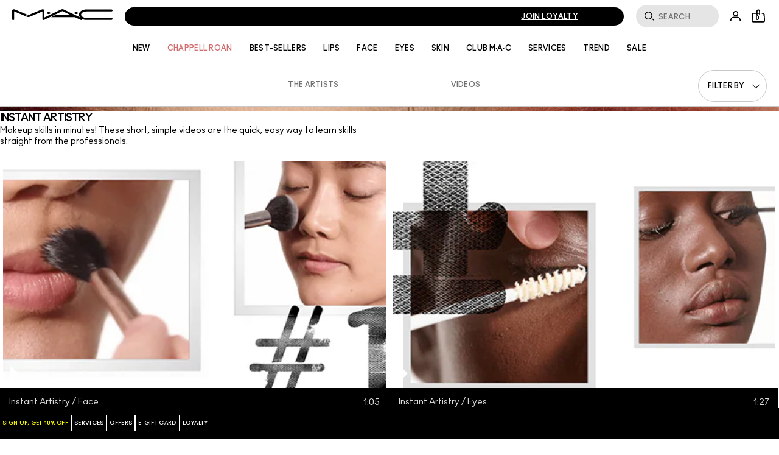

--- FILE ---
content_type: text/html; charset=utf-8
request_url: https://www.maccosmetics.com/artistry-landing-artist-videos?cm_mmc=email-_-November-_-1112_redlip-_-redlip
body_size: 125913
content:
<!doctype html>
<html class="no-js" lang="en-US" dir="ltr">
  <head>
    <meta http-equiv="X-UA-Compatible" content="IE=edge,chrome=1">
    <meta name="viewport" content="width=device-width, initial-scale=1" />
<link rel="alternate" hreflang="de-at" href="https://www.maccosmetics.at/artistry-landing-artist-videos" />
<link rel="alternate" hreflang="de-de" href="https://www.maccosmetics.de/artistry-landing-artist-videos" />
<link rel="alternate" hreflang="en-au" href="https://www.maccosmetics.com.au/artistry-landing-artist-videos" />
<link rel="alternate" hreflang="en-ca" href="https://www.maccosmetics.ca/artistry-landing-artist-videos" />
<link rel="alternate" hreflang="en-gb" href="https://www.maccosmetics.co.uk/artistry-landing-artist-videos" />
<link rel="alternate" hreflang="en-nl" href="https://www.maccosmetics.nl/nl/en/artistry-landing-artist-videos" />
<link rel="alternate" hreflang="en-nl" href="https://www.maccosmetics.nl/artistry-landing-artist-videos" />
<link rel="alternate" hreflang="en-nz" href="https://www.maccosmetics.co.nz/artistry-landing-artist-videos" />
<link rel="alternate" hreflang="en-us" href="https://www.maccosmetics.com/artistry-landing-artist-videos" />
<link rel="alternate" hreflang="es-cl" href="https://www.maccosmetics.cl/artistry-landing-artist-videos" />
<link rel="alternate" hreflang="es-mx" href="https://www.maccosmetics.com.mx/artistry-landing-artist-videos" />
<link rel="alternate" hreflang="fr-be" href="https://www.maccosmetics.be/fr/artistry-landing-artist-videos" />
<link rel="alternate" hreflang="fr-fr" href="https://www.maccosmetics.fr/artistry-landing-artist-videos" />
<link rel="alternate" hreflang="hu-hu" href="https://www.maccosmetics.hu/artistry-landing-artist-videos" />
<link rel="alternate" hreflang="it-it" href="https://www.maccosmetics.it/artistry-landing-artist-videos" />
<link rel="alternate" hreflang="nl-be" href="https://www.maccosmetics.be/artistry-landing-artist-videos" />
<link rel="alternate" hreflang="nl-nl" href="https://www.maccosmetics.nl/nl/nl/artistry-landing-artist-videos" />
<link rel="alternate" hreflang="pl-pl" href="https://www.maccosmetics.pl/artistry-landing-artist-videos" />
<link rel="alternate" hreflang="tr-tr" href="https://www.maccosmetics.com.tr/artistry-landing-artist-videos" />
<link rel="alternate" hreflang="x-default" href="https://www.maccosmetics.com/artistry-landing-artist-videos" />
<link rel="alternate" hreflang="zh-cn" href="https://www.maccosmetics.com.cn/artistry-landing-artist-videos" />
<meta charset="utf-8" />
<link rel="preconnect" href="https://js.sentry-cdn.com" crossorigin="anonymous" />
<link rel="alternate" media="handheld" href="https://m.maccosmetics.com/artistry-landing-artist-videos" />
<link rel="alternate" media="only screen and (max-width: 640px)" href="https://m.maccosmetics.com/artistry-landing-artist-videos" />
<link rel="preload" as="script" href="https://www.maccosmetics.com/static/fb9bdbe2f0c10df5fd46615df9e7ae59e09fe217ba0600"/><link rel="preload" href="/_fonts/maccosmetics/Ano/AnoBlack-Regular.woff2" type="font/woff2" as="font" crossorigin="anonymous" fetchpriority="high" />
<link rel="preload" href="/_fonts/maccosmetics/Ano/AnoBold-Regular.woff2" type="font/woff2" as="font" crossorigin="anonymous" fetchpriority="high" />
<link rel="preload" href="/_fonts/maccosmetics/Ano/AnoRegular-Regular.woff2" type="font/woff2" as="font" crossorigin="anonymous" fetchpriority="high" />
<link rel="shortcut icon" href="/sites/maccosmetics/themes/mac_base/favicon.ico" />
<link rel="preconnect" href="https://ncsa.sdapi.io" crossorigin="" />
<script type="text/javascript" src="https://www.maccosmetics.com/static/fb9bdbe2f0c10df5fd46615df9e7ae59e09fe217ba0600"  ></script><script type="application/json" id="page_data">{"consolidated-categories":{"categories":[]},"consolidated-products":{"products":[]},"analytics-datalayer":{"active_checkout_panel":null,"page_type":"Artistry"}}</script><link sizes="180x180" href="/sites/maccosmetics/themes/mac_base/apple-touch-icon.png" rel="apple-touch-icon" />
<link sizes="32x32" href="/sites/maccosmetics/themes/mac_base/favicon-32x32.png" rel="icon" />
<link sizes="16x16" href="/sites/maccosmetics/themes/mac_base/favicon-16x16.png" rel="icon" />
<link href="/sites/maccosmetics/themes/mac_base/site.webmanifest" rel="manifest" />
<link href="/sites/maccosmetics/themes/mac_base/browserconfig.xml" name="msapplication-config" />
<link rel="preconnect" href="https://sdcdn.io" crossorigin="anonymous" />
<meta name="HandheldFriendly" content="true" />
<meta name="MobileOptimized" content="width" />
<meta http-equiv="cleartype" content="on" />
<meta name="theme-color" content="#000000" />
<script nomodule src="/sites/maccosmetics/themes/mac_base/js/theme_utilities_es5_polyfill.min.js"></script nomodule>
<meta name="google-site-verification" content="PWkFIAOMNCJ80O0KDlnoPWbBgGz7ZagilJcShVPXsKc" />
<meta name="google-site-verification" content="sMZt7ebh3zFO9u5vuzveHtZBd1e3QsTt7Ey7UKi6ARE" />
<meta name="google-site-verification" content="vW4L7hFWKWjgOOuOTMJftRjM3KpHzm2uRZ1GTpkVbT8" />
<meta name="google-site-verification" content="mBeA5ZPmOFyuF8oDOYJM-zrTxXrKNtwZtH4jtvN75HQ" />
<meta name="msvalidate.01" content="F70C8C52EB5EA67002C696334C064EF5" />
<meta name="robots" content="noodp" />
<meta name="description" content="Free shipping on all MAC orders. Makeup skills in minutes! These short, simple videos are the quick, easy way to learn skills straight from the professionals." />
<link rel="canonical" href="https://www.maccosmetics.com/artistry-landing-artist-videos" />
<meta property="og:site_name" content="MAC Cosmetics" />
<meta property="og:type" content="article" />
<meta property="og:url" content="https://www.maccosmetics.com/artistry-landing-artist-videos" />
<meta property="og:title" content="Artistry Landing - Artist Videos" />
    <title>MAC Artistry - How To Videos | MAC Cosmetics - Official Site</title>
        <link rel="stylesheet" href="/sites/maccosmetics/files/css/css_Ciwm6LXnVFiL-IBAzSXeW-gOCm-8pCVvSaG0a-xsUk02.css" media="screen" />
<link rel="stylesheet" href="/sites/maccosmetics/files/css/css_h34TcUW905Lr0IDWTF9U_jnp8ThlLEC_bJ5agxhD-Ak2.css" media="screen" />
<link rel="stylesheet" href="/sites/maccosmetics/files/css/css_m6b6KgJCOALclaLXmpHEXNgoE4HcUKMYs5ib5PdAIUo2.css" media="screen" />
<link rel="stylesheet" href="/sites/maccosmetics/files/css/css_qftzPCDyfX8IpZxpCZ8YH1xLjRGWnYC0C3a2_EdwJdw2.css" media="screen" />
<style media="screen">:root{}
</style>
<link rel="stylesheet" href="/sites/maccosmetics/files/css/css_ZnrGl4SzWfx_DhV8wkamstQiSt4TDnlNhgwjuz3CO4k2.css" media="screen" />
<link rel="stylesheet" href="/sites/maccosmetics/files/css/css_VRi8CixAO9UD57lT6qmfmhRfzPjGYhwrFXbm5V3sbf42.css" media="screen" />
<link rel="stylesheet" href="/sites/maccosmetics/files/css/css_EyQ0mnS4PGkw3WS5qOpmCkFXBRBKQ0Fb2UKrHrmByxY2.css" media="print" />
<link rel="stylesheet" href="/sites/maccosmetics/files/css/css_VCCDFF_KRfVf1-l0xzLkyE3zOatKSoahiC7_cgx7zfs2.css" media="screen" />
<link rel="stylesheet" href="/sites/maccosmetics/files/css/css_IwK57bUkgnjQ6JRHPWULTDYQ4lsVN0FIlSjMh0FB8uo2.css" media="screen" />
            <script>(() => {
        const userAgent = navigator.userAgent;
        const isEdge = userAgent.includes("Edge") && typeof window.GPU !== "undefined";
        const isChrome = userAgent.includes("Chrome") && CSS.supports("text-wrap: balance");
        const isSafari = userAgent.includes("Safari") && CSS.supports("grid-template-rows: subgrid");
        const isFirefox = userAgent.includes("Firefox") && CSS.supports("background-color: color(srgb 0 0 0)");
        const isFacebook = /FBAN|FBAV|Facebook|Instagram/i.test(userAgent);
        const isSupportedBrowser = isEdge || isChrome || isSafari || isFirefox || isFacebook;
        if (isSupportedBrowser) {
          window.sentryOnLoad = function() {
            Sentry.init({
              dsn: "https://9ac4aa2e0a0745a787b46b8dfd989629@o1412351.ingest.sentry.io/4505364909785088",
              denyUrls: [
                "akam/",
                "boomerang/",
                "braze",
                "maps/api",
                "otBannerSdk",
                "resources/",
                "scripttemplates",
                "sentryWrapped",
                "smartserve",
                "static/",
                "tag-builds",
                "tag/tag",
                "ymkmodule",
              ],
              ignoreErrors: [
                "_AutofillCallbackHandler",
                "Failed to fetch",
                "Failed to load script",
                "PerformanceMonitoringJavascriptInterface",
                "Script error",
                "triggerType",
              ],
              environment: "production",
              release: "release-20260121.08",
              integrations: [
                new Sentry.BrowserTracing({
                  beforeNavigate: (context) => {
                    return {
                      ...context,
                      name: window.location.origin + window.location.pathname
                    };
                  },
                }),
              ],
            });
            Sentry.setTag("brand", "maccosmetics");
            Sentry.setTag("market", "us");
            document.addEventListener(
              "error",
              (event) => {
                if (!event.target) return;
                if (event.target.tagName === "SCRIPT" && event.target.src) {
                  const scriptSrc = event.target.src;
                  if (["elc-service", "pg-service", "elc-ecomm", "elc-component-renderer", "elc-runtime"].some(v => event.target.src.includes(v))) {
                    Sentry.captureMessage(
                      `Failed to load script: ${scriptSrc}`,
                      "warning"
                    );
                  }
                }
              },
              true
            );
          };
        }
      })()</script>
<script src="/js/optimizely-web/20350670850.js"></script>
<script crossorigin="anonymous" src="https://js.sentry-cdn.com/9ac4aa2e0a0745a787b46b8dfd989629.min.js"></script>
<script>window.elc_ecom_buid_language_toggle=function(i){var n,s,e=i.buids[i.businessUnitId]||i.businessUnitId;if(e){var t=e.split("-"),d="",o="",l=window.location.hostname.split(".");i.isMp&&(l=l.filter((function(i){return"m"!==i})),d=l.reverse()[2]||""),i.isTdc&&""!==window.location.pathname&&(o=window.location.pathname.split("/")[2],d=""!==o&&null!=o?o.substr(0,2):"");var u=["fr","de","nl","es","pl","pt","it","zh"].find((i=>-1!==d.indexOf(i)));u&&(t[0]=u);var a=t.join("-");i.businessUnitId=(n=i.buids,s=a,Object.keys(n).find((i=>n[i]===s))||i.businessUnitId)}return delete i.buids,i};
//# sourceMappingURL=elc_bootstrap_ecom.min.js.map
</script>
<script>!function(i){(window.JSBoot=i).debug=!1;function n(e,t){return r[t]||(r[t]=new RegExp("(\\s|^)"+t+"(\\s|$)")),r[t].test(e[o]("class")||"")&&r[t]}var r={},o="getAttribute";function s(e){this.observer=e,this.unSubscribed=!1}function e(e){this._observers=[],this._current_value=void 0,this.debug_key=e}i.hasClass=n,i.addClass=function(e,t){n(e,t)||e.setAttribute("class",(e[o]("class")||"").trim()+" "+t)},i.removeClass=function(e,t){var r;(r=n(e,t))&&e.setAttribute("class",(e[o]("class")||"").replace(r," "))},i.startsWith=function(e,t,r){return e.substr(!r||r<0?0:+r,t.length)===t},i.generateUUID=function(){var r=(new Date).getTime();return"xxxxxxxx-xxxx-4xxx-yxxx-xxxxxxxxxxxx".replace(/[xy]/g,function(e){var t=(r+16*Math.random())%16|0;return r=Math.floor(r/16),("x"==e?t:3&t|8).toString(16)})},i.cookie={set:function(e,t,r){var n="";if(r){var o=new Date;o.setTime(o.getTime()+24*r*60*60*1e3),n="; expires="+o.toUTCString()}document.cookie=e+"="+t+n+"; path=/"},get:function(e){for(var t=e+"=",r=document.cookie.split(";"),n=0;n<r.length;n++){for(var o=r[n];" "==o.charAt(0);)o=o.substring(1,o.length);if(0==o.indexOf(t))return o.substring(t.length,o.length)}return null},remove:function(e){this.set(e,"",-1)},all_names:function(){for(var e=document.cookie.split(";"),t=0;t<e.length;t++){var r=e[t].split("=")[0].trim();cookie_names.push(r)}return cookie_names}},i.get_user_cookie_dict=function(e){e=e||"FE_USER_CART";var t={},r=i.cookie.get(e);if(r){for(var n=(r=decodeURIComponent(r)).split("&"),o=0;o<n.length;o++){var s=n[o].split(":");2==s.length&&(t[s[0]]=s[1])}return t}},i.cookie.get("mantle-debug")&&(i.debug=!0),i.debug_log=function(e,t){if(i.debug){t=Array.prototype.slice.call(t);e&&t.unshift(e),console.log.apply(null,t)}},i.log=i.debug_log,i.URL={urlToParts:function(e){var t=document.createElement("a");t.href=e;var r=t.pathname;return"/"!==r.substr(0,1)&&(r="/"+r),{href:t.href,host:t.host,hostname:t.hostname,port:t.port,pathname:r,protocol:t.protocol,hash:t.hash,search:t.search}},partsToRelative:function(e){return e.pathname+e.search+e.hash},partsToUrl:function(e){var t=i.URL.partsToRelative(e),r=e.protocol+"//"+e.hostname;return e.port&&(r+=":"+e.port),r+t},setParam:function(e,t,r){var n=r.indexOf("#"),o=-1===n?"":r.substr(n);r=-1===n?r:r.substr(0,n);var s=new RegExp("([?&])"+e+"=.*?(&|$)","i"),i=-1!==r.indexOf("?")?"&":"?";return t?r=r.match(s)?r.replace(s,"$1"+e+"="+t+"$2"):r+i+e+"="+t:("?"===(r=r.replace(new RegExp("([?&]?)"+e+"=[^&]*","i"),"")).slice(-1)&&(r=r.slice(0,-1)),-1===r.indexOf("?")&&(r=r.replace(/&/,"?"))),r+o},getParam:function(e,t){t=t||window.location.href,e=e.replace(/[\[\]]/g,"\\$&");var r=new RegExp("[?&]"+e+"(=([^&#]*)|&|#|$)").exec(t);return r?r[2]?decodeURIComponent(r[2].replace(/\+/g," ")):"":null},removeParam:function(e,t){var r=t.split("?");if(r.length<2)return t;for(var n=encodeURIComponent(e)+"=",o=r[1].split(/[&;]/g),s=o.length;0<s--;)-1!==o[s].lastIndexOf(n,0)&&o.splice(s,1);return t=r[0]+(0<o.length?"?"+o.join("&"):"")}},i.ajax={request:function(e,t){var r="method"in(t=t||{})?t.method:"GET",n="success"in t?t.success:null,o="error"in t?t.error:null,s=!("async"in t)||t.async,i=new XMLHttpRequest;i.open(r,e,s),i.onreadystatechange=function(){if(i.readyState==XMLHttpRequest.DONE){var e=i.statusText,t=i.response;if(200==i.status||304==i.status){if(!n)return;return n(t,e,i)}if(!o)return;return o(t,e,i)}},i.send()}},s.prototype.next=function(e){var t=this.observer;t.next&&!this.unSubscribed&&t.next.apply(this,[e])},s.prototype.error=function(e){if(!this.unSubscribed){var t=this.observer;t.error&&!this.unSubscribed&&t.error.apply(this,[e]),this.unsubscribe()}},s.prototype.complete=function(){if(!this.unSubscribed){var e=this.observer;e.complete&&e.complete.apply(this),this.unsubscribe()}},s.prototype.unsubscribe=function(){this.unSubscribed=!0},e.prototype.log=function(){var e=Array.prototype.slice.call(arguments),t="BehaviorSubject";this.debug_key&&(t=t+"("+this.debug_key+")"),i.debug_log(t,e)},e.prototype.subscribe=function(e){"function"==typeof e?e={next:e,error:arguments[1],complete:arguments[2]}:"object"!=typeof e&&(e={}),e=new s(e);var t=this._current_value;return void 0!==t&&e.next(t),this._observers.push(e),e},e.prototype.next=function(e){this.log("next()",e),this._current_value=e;for(var t=0;t<this._observers.length;t++){this._observers[t].next(e)}},e.prototype.error=function(e){for(var t=0;t<this._observers.length;t++){this._observers[t].error(e)}},e.prototype.complete=function(){for(var e=0;e<this._observers.length;e++){this._observers[e].complete()}},e.prototype.unsubscribe=function(){for(var e=0;e<this._observers.length;e++){this._observers[e].unsubscribe()}},i.BehaviorSubject=e,i.isJQuery=function(e){return"object"==typeof e&&e&&e.jquery},i.getPathPrefix=function(){return this.pathPrefix||""}}(window.JSBoot||{});
</script>
<script>JSBoot.pathPrefix = '';</script>
<script>var MantleMediaOptions = {"media_queries":[{"label":"Ultrawide","media_query_config":{"only screen":null,"min-width":"1600px"},"media_query_key":"ultrawide","media_query":"only screen and (min-width: 1600px)","breakpoints_query":"(min-width: 1600px)"},{"label":"Desktop","media_query_config":{"only screen":null,"min-width":"1024px"},"media_query_key":"desktop","media_query":"only screen and (min-width: 1024px)","breakpoints_query":"(min-width: 1024px)"},{"label":"Tablet","media_query_config":{"only screen":null,"min-width":"768px"},"media_query_key":"tablet","media_query":"only screen and (min-width: 768px)","breakpoints_query":"(min-width: 768px)"},{"label":"Mobile","media_query_config":{"only screen":null,"max-width":"1023px"},"media_query_key":"mobile","media_query":"only screen and (max-width: 1023px)","breakpoints_query":"(max-width: 1023px)"}]};</script>
<script>var MantleMicroTasks=function(t){var e,a,n,i,o,r,s,l=123,d=0,u=window.requestIdleCallback,c=(i=[],o=n=[],s=function(t,n){e&&!n?t.apply(this,arguments):(o.push(t),a||(a=!0,(document.hidden?setTimeout:requestAnimationFrame)(r)))},s._lsFlush=r=function(){var t=o;for(o=n.length>0?i:n,e=!0,a=!1;t.length;)t.shift()();e=!1},s);return t.throttle=function(t){var e,a,n=0,i=l,o=d,r=function(){e=!1,n=Date.now(),t()};return a=u&&o>49?function(){u(r,{timeout:o}),o!==d&&(o=d)}:function(t,e){return e?function(){c(t)}:function(){var e=this,a=arguments;c((function(){t.apply(e,a)}))}}((function(){setTimeout(r)}),!0),function(t){var r;(t=!0===t)&&(o=33),e||(e=!0,(r=i-(Date.now()-n))<0&&(r=0),t||r<9?a():setTimeout(a,r))}},t.debounce=function(t,e){var a,n;void 0===e&&(e=99);var i=function(){a=null,t()},o=function(){var t=Date.now()-n;t<e?setTimeout(o,e-t):(u||i)(i)};return function(){n=Date.now(),a||(a=setTimeout(o,e))}},t}(MantleMicroTasks||{}),MantleMedia=MantleMedia||{};function _mantle_media_fix_video_carousel(t,e,a){a||(a="mantle-media-slide-id-"),e||(e="div"),t.find("> "+e).each((function(t,e){$(e).addClass(a+t)})),t.on("init",(function(e,a,n){t.find(".slick-active").find("video.lazyloaded").each((function(t,e){e.play()}))})),t.on("beforeChange",(function(e,n,i,o){t.find("."+a+i).find("video").each((function(t,e){e.pause()})),t.find("."+a+o).find("video").each((function(t,e){$(e).hasClass("lazyload")&&lazySizes.loader.unveil(e),e.currentTime=0,e.play()}))}))}!function(){var t=JSBoot.removeClass,e=Array.prototype.forEach,a=function(t,e,a){this.ns=t,this.lockAttr="__"+t+"Lock",this.className=e,this.elementList=document.getElementsByClassName(e),this.processCallback=a};a.prototype.markProcessing=function(t){t[this.lockAttr]=!0},a.prototype.unmarkProcessing=function(t){t[this.lockAttr]&&delete t[this.lockAttr]},a.prototype.markDone=function(e){this.unmarkProcessing(e),t(e,this.className)},a.prototype.isProcessing=function(t){return!!t[this.lockAttr]},a.prototype.checkElements=function(){for(var t=0,e=this.elementList,a=e.length;t<a;t++)e[t]&&!this.isProcessing(e[t])&&this.processCallback(e[t])};var n,i,o,r,s=(n={},i=MantleMicroTasks.throttle((function(){for(var t in n)n[t].checkElements()})),o=new MutationObserver((function(t){i()})),r=document.documentElement,o.observe(r,{childList:!0,subtree:!0}),{addLoader:function(t,e,i){var o=new a(t,e,i);n[t]=o}}),l=function(){var t=MantleMediaOptions.media_queries||[],a={},n=[];e.call(t,(function(t){if(t&&t.media_query){var e=t.media_query_key,n=window.matchMedia(t.media_query);t.matcher=n,a[e]=t}}));var i=MantleMicroTasks.debounce((function(){for(var t=0;t<n.length;t++){(0,n[t])()}}));return e.call(t,(function(t){t.matcher.addListener(i)})),{addMediaQueryChangeListener:function(t){n.push(t)},mediaQueries:t,mqHash:a}}();MantleMedia.IELLoader=s,MantleMedia.MantleMediaQuery=l}(),function(){var t=MantleMedia.MantleMediaQuery,e=MantleMedia.IELLoader,a=Array.prototype.forEach,n=JSBoot.addClass,i=function(e,a){if(void 0===e._mqAssetAttrs&&(e._mqAssetAttrs={}),!e._mqAssetAttrs[a]){var n={};for(var i in t.mqHash){var o=a+"--"+i;e.getAttribute(o)&&(n[i]=e.getAttribute(o))}var r=a+"--default";e.getAttribute(r)&&(n.default=e.getAttribute(r)),e._mqAssetAttrs[a]=n}return e._mqAssetAttrs[a]},o=function(e,a){var n,i=t.mediaQueries,o=i.length;void 0===a&&(a=!0),a=!!a,e.default&&(n=e.default);for(var r=0;r<o;r++){var s=i[r],l=s.media_query_key,d=s.matcher&&s.matcher.matches;if(e[l]&&((d||!a)&&(n=e[l],d)))break}return n},r=function(t,e){var a=i(t,"data-poster"),n=o(a);n&&(t.setAttribute("data-poster",n),t.setAttribute("poster",n)),function(t){for(var e=t.getElementsByTagName("source"),a=e.length,n=0;n<a;n++){var r=e[n],s=i(r,"data-asset-url"),l=i(r,"data-width"),d=i(r,"data-height"),u=o(s),c=o(l),f=o(d),m=t.getAttribute("src"),v=MantleMedia.videoIsPlaying(t);if(m!==u&&u&&(v&&t.pause(),t.setAttribute("src",u),c&&f&&(t.setAttribute("style","aspect-ratio: "+c+"/"+f),t.setAttribute("width",c),t.setAttribute("height",f)),v&&t.play()),u)break}}(t),s(t,e)},s=function(t,e){var a=t.getAttribute("data-autoplay")||"0",i=t.loop||!1;("default"===e&&(i&&t.setAttribute("loop",""),"1"===a&&t.setAttribute("data-autoplay",!0),n(t,"lazyload")),"non-lazy"===e&&"1"===a)&&(i&&t.setAttribute("loop",""),MantleMedia.videoIsPlaying(t)||MantleMedia.playVideo(t))},l=function(t){var e,a=t.getElementsByTagName("video"),n=t.getAttribute("data-load-behavior")||"default";a.length>0&&(e=a[0],r(e,n))},d=[];e.addLoader("mantlemedia","mm-unloaded",(function(t){this.isProcessing(t)||(d.push(t),l(t),this.markDone(t))}));t.addMediaQueryChangeListener((function(){a.call(d,l)}))}(),(MantleMedia=MantleMedia||{}).videoIsPlaying=function(t){return t.currentTime>0&&!t.paused&&!t.ended&&t.readyState>2},MantleMedia.playVideo=function(t){var e=t.play();void 0!==e&&e.catch((function(e){"NotAllowedError"!==e.name||MantleMedia.videoIsPlaying(t)||(t.closest(".js-mantle-media-asset").classList.add("mantle-play-icon"),t.addEventListener("click",(function(){t.closest(".js-mantle-media-asset").classList.remove("mantle-play-icon"),this.play()})))}))},MantleMedia.bgLoad=function(t,e){var a=document.createElement("img");a.onload=function(){a.onload=null,a.onerror=null,a=null,e()},a.onerror=a.onload,a.src=t,a&&a.complete&&a.onload&&a.onload()},document.addEventListener("lazybeforeunveil",(function(t){if("VIDEO"===t.target.tagName){t.preventDefault();var e=t.target;e.getAttribute("data-autoplay")&&!e.classList.contains("js-mantle-lazy")&&MantleMedia.playVideo(e);var a=e.getAttribute("data-poster");if(a){t.detail.firesLoad=!0;MantleMedia.bgLoad(a,(function(){e.poster=a,t.detail.firesLoad=!1,window.lazySizes&&lazySizes.fire(e,"_lazyloaded",{},!0,!0)}))}}})),document.addEventListener("DOMContentLoaded",(function(){var t=[...document.querySelectorAll("video.js-mantle-lazy")];if("IntersectionObserver"in window){var e=new IntersectionObserver((function(t,a){t.forEach((function(t){t.isIntersecting&&(t.target.getAttribute("data-autoplay")&&t.target.setAttribute("autoplay",!0),t.target.load(),t.target.classList.remove("js-mantle-lazy"),t.target.classList.add("js-mantle-lazy--processed"),e.unobserve(t.target))}))}));t.forEach((function(t){e.observe(t)}))}}));
//# sourceMappingURL=mantle_media.bundle.min.js.map
</script>
<script>
    var site = window.site || {};
    site.frontendLogger = {
      isEnabled: false,
      loggedServices: [],
    };</script>
<script src="/js-repo/elc-runtime/4.x.x/bundle.js" defer></script>
<script src="/js-repo/elc-service-bus/2.x.x/bundle.js" defer></script>
<script src="/js-repo/elc-component-renderer/7.x.x/bundle.js" defer></script>
<script src="/js-repo/elc-service-translations/6.x.x/bundle.js" defer></script>
<script src="/js-repo/elc-service-config-manager/6.x.x/bundle.js" defer></script>
<script src="/js-repo/elc-service-content/4.x.x/bundle.js" defer></script>
<script src="/js-repo/pg-service-inventory/1.x.x/bundle.js" defer></script>
<script src="/js-repo/elc-service-session-mgmt/3.x.x/bundle.js" defer></script>
<script src="/js-repo/elc-service-prodcat/6.x.x/bundle.js" defer></script>
<script src="/js-repo/elc-service-ratings-reviews/6.x.x/bundle.js" defer></script>
<script src="/js-repo/elc-service-vto/3.x.x/bundle.js" defer></script>
<script src="/js-repo/elc-service-communications/5.x.x/bundle.js" defer></script>
<script src="/js-repo/elc-service-appt-booking/2.x.x/bundle.js" defer></script>
<script src="/js-repo/pg-service-user-profile/2.x.x/bundle.js" defer></script>
<script src="/js-repo/pg-service-order-tracking/2.x.x/bundle.js" defer></script>
<script src="/js-repo/pg-service-order-history/1.x.x/bundle.js" defer></script>
<script src="/js-repo/elc-service-account/2.x.x/bundle.js" defer></script>
<script src="/js-repo/pg-service-cart/2.x.x/bundle.js" defer></script>
<script src="/js-repo/pg-service-offers/1.x.x/bundle.js" defer></script>
<script src="/js-repo/elc-service-analytics/6.x.x/bundle.js" defer></script>
<script src="/js-repo/pg-service-loyalty/2.x.x/bundle.js" defer></script>
<script onLoad="const e=new EcommApp();e.register();e.start(elc_ecom_buid_language_toggle({&quot;businessUnitId&quot;:&quot;2-mc-us-en-ecommv1&quot;,&quot;cdnPath&quot;:&quot;\/js-repo&quot;,&quot;clientId&quot;:&quot;stardust-fe-client&quot;,&quot;defaultDomain&quot;:&quot;https:\/\/ncsa.sdapi.io&quot;,&quot;env&quot;:&quot;production&quot;,&quot;services&quot;:{&quot;elc-ecomm&quot;:&quot;3.x.x&quot;,&quot;elc-runtime&quot;:&quot;4.x.x&quot;,&quot;elc-service-bus&quot;:&quot;2.x.x&quot;,&quot;elc-component-renderer&quot;:&quot;7.x.x&quot;,&quot;pg-service-inventory&quot;:&quot;1.x.x&quot;,&quot;elc-service-translations&quot;:&quot;6.x.x&quot;,&quot;elc-service-config-manager&quot;:&quot;6.x.x&quot;,&quot;elc-service-content&quot;:&quot;4.x.x&quot;,&quot;elc-service-session-mgmt&quot;:&quot;3.x.x&quot;,&quot;elc-service-analytics&quot;:&quot;6.x.x&quot;,&quot;elc-service-prodcat&quot;:&quot;6.x.x&quot;,&quot;elc-service-ratings-reviews&quot;:&quot;6.x.x&quot;,&quot;elc-service-vto&quot;:&quot;3.x.x&quot;,&quot;elc-service-communications&quot;:&quot;5.x.x&quot;,&quot;elc-service-appt-booking&quot;:&quot;2.x.x&quot;,&quot;pg-service-loyalty&quot;:&quot;2.x.x&quot;,&quot;pg-service-user-profile&quot;:&quot;2.x.x&quot;,&quot;pg-service-order-tracking&quot;:&quot;2.x.x&quot;,&quot;pg-service-order-history&quot;:&quot;1.x.x&quot;,&quot;elc-service-account&quot;:&quot;2.x.x&quot;,&quot;pg-service-cart&quot;:&quot;2.x.x&quot;,&quot;pg-service-offers&quot;:&quot;1.x.x&quot;},&quot;siteUrl&quot;:&quot;https:\/\/www.maccosmetics.com&quot;,&quot;graphqlExtensionVersion&quot;:&quot;v1&quot;,&quot;showTranslationsPlaceholder&quot;:false,&quot;domainLangPrefix&quot;:&quot;&quot;,&quot;productDisplayEnvs&quot;:{&quot;prod&quot;:true},&quot;isTdc&quot;:false,&quot;isMp&quot;:true,&quot;isProd&quot;:true,&quot;pgApiTokens&quot;:{&quot;userProfile&quot;:&quot;bc738cae-3515-493a-a2f4-ad559efaad97:ee6bd2d6832511e587f168aca0c6539d209be6a49977f3c2745366f94e128990&quot;,&quot;orderTracking&quot;:&quot;OGUyNjhiMDAtY2M0ZC00YmIxLThmN2YtMDkyMWUzMThhMDI2OmM4ZTc5ODk5ZDI1YmMyNzY5OWQxY2FlNmJhYTM1MTE3YzdmZDRjMTMyMzExZjIyMDNmZTkzYWE1ODY2NzNiMWQ=&quot;,&quot;rampForm&quot;:&quot;ZDc4MDg5OTktODBjMy00NGViLThjMzEtOGQ4NTRiZDY3YmE5OjZhZTk4ZTY2MzQxYjI0NjFiMmFjZTkxNGRhODE1YzkxODJhZDg3MjM4ZjQ1ODk4ZDFjZWIwMGU5M2E4NjQwOWU=&quot;,&quot;offers&quot;:&quot;9e6a67f8-23b9-4ff2-9d4a-c46222aa00c6:c24526554b25042c603b143a81c8b69cc3dba91ed7dc873443cdb2de40885c7e&quot;,&quot;loyaltyGraphql&quot;:&quot;Basic Y2JiMWZhNjYtZTZhMi00YzAxLTkzNzQtOGM3N2VkNTUxYTJjOmRmMDI1NzY1MTU5NDlhY2I3NzJjZjg2OTNlOTViM2JjNmE5NTMyYTdkYmIyYmNkMjhjMjFkNGQ3NzkxZDI0N2M=&quot;,&quot;cart&quot;:&quot;YmY5OWMxMzctYzBhYS00MzllLTk4YWYtZTI5NmM3MDEyZWEwOmE4YjNlMmY4NTBiYjZiZTIzN2MyMDM1NmVhMzJjMTAwZGNiNWMzODEyY2FjMTk3OTM5ZDVlMDk1MWU5N2U0NGI=&quot;},&quot;buids&quot;:{&quot;2-mc-cn-zhhans-ecommv1&quot;:&quot;zh-e-CN&quot;,&quot;2-mc-de-de-ecommv1&quot;:&quot;de-e-DE&quot;,&quot;2-mc-hk-en-ecommv1&quot;:&quot;en-e-HK&quot;,&quot;2-mc-hk-zhhant-ecommv1&quot;:&quot;zh-hant-e-HK&quot;,&quot;2-mc-jp-ja-ecommv1&quot;:&quot;ja-e-JP&quot;,&quot;2-mc-us-en-ecommv1&quot;:&quot;en-e-NA&quot;,&quot;2-mc-kr-ko-ecommv1&quot;:&quot;ko-e-KR&quot;,&quot;2-mc-th-th-ecommv1&quot;:&quot;th-e-TH&quot;,&quot;2-mc-tw-zhhant-ecommv1&quot;:&quot;zh-hant-e-TW&quot;,&quot;2-mc-ca-en-ecommv1&quot;:&quot;en-e-CA&quot;,&quot;2-mc-ca-fr-ecommv1&quot;:&quot;fr-e-CA&quot;,&quot;2-mc-gb-en-ecommv1&quot;:&quot;en-e-UK&quot;,&quot;2-mc-in-hi-ecommv1&quot;:&quot;hi-e-IN&quot;,&quot;2-mc-in-en-ecommv1&quot;:&quot;en-e-IN&quot;,&quot;2-mc-il-he-ecommv1&quot;:&quot;he-e-IL&quot;,&quot;2-mc-fr-fr-ecommv1&quot;:&quot;fr-e-FR&quot;,&quot;2-mc-gr-el-ecommv1&quot;:&quot;el-e-GR&quot;,&quot;2-mc-au-en-ecommv1&quot;:&quot;en-e-AUS&quot;,&quot;2-mc-ch-fr-ecommv1&quot;:&quot;fr-e-SWI&quot;,&quot;2-mc-pl-pl-ecommv1&quot;:&quot;pl-e-PL&quot;,&quot;2-mc-nz-en-ecommv1&quot;:&quot;en-e-NZ&quot;,&quot;2-mc-cl-es-ecommv1&quot;:&quot;es-e-CL&quot;,&quot;2-mc-ru-ru-ecommv1&quot;:&quot;ru-e-RUS&quot;,&quot;2-mc-se-sv-ecommv1&quot;:&quot;se-e-SV&quot;,&quot;2-mc-be-nl-ecommv1&quot;:&quot;nl-e-BE&quot;,&quot;2-mc-at-de-ecommv1&quot;:&quot;de-e-AT&quot;,&quot;2-mc-cz-cs-ecommv1&quot;:&quot;cs-e-CZ&quot;,&quot;2-mc-es-es-ecommv1&quot;:&quot;es-e-ES&quot;,&quot;2-mc-ro-ro-ecommv1&quot;:&quot;ro-e-RO&quot;,&quot;2-mc-br-pt-ecommv1&quot;:&quot;pt-e-BR&quot;,&quot;2-mc-ch-de-ecommv1&quot;:&quot;de-e-SWI&quot;,&quot;2-mc-it-it-ecommv1&quot;:&quot;it-e-IT&quot;,&quot;2-mc-qa-ar-ecommv1&quot;:&quot;ar-e-QA&quot;,&quot;2-mc-sa-en-ecommv1&quot;:&quot;en-e-SA&quot;,&quot;2-mc-sa-ar-ecommv1&quot;:&quot;ar-e-SA&quot;,&quot;2-mc-nl-nl-ecommv1&quot;:&quot;nl-e-NL&quot;,&quot;2-mc-za-en-ecommv1&quot;:&quot;en-e-ZA&quot;,&quot;2-mc-dk-da-ecommv1&quot;:&quot;da-e-DK&quot;,&quot;2-mc-no-no-ecommv1&quot;:&quot;no-e-NO&quot;,&quot;2-mc-kw-ar-ecommv1&quot;:&quot;ar-e-KW&quot;,&quot;2-mc-mx-es-ecommv1&quot;:&quot;es-e-MX&quot;,&quot;2-mc-hu-hu-ecommv1&quot;:&quot;hu-e-HU&quot;,&quot;2-mc-ae-ar-ecommv1&quot;:&quot;ar-e-AE&quot;,&quot;2-mc-ae-en-ecommv1&quot;:&quot;en-e-AE&quot;,&quot;2-mc-my-en-ecommv1&quot;:&quot;en-e-MY&quot;,&quot;2-mc-tr-tr-ecommv1&quot;:&quot;tr-e-TR&quot;,&quot;2-mc-ch-it-ecommv1&quot;:&quot;it-e-SWI&quot;,&quot;2-mc-be-fr-ecommv1&quot;:&quot;fr-e-BE&quot;,&quot;2-mc-kw-en-ecommv1&quot;:&quot;en-e-KW&quot;,&quot;2-mc-ve-es-corev1&quot;:&quot;es-c-VE&quot;,&quot;2-mc-pe-es-corev1&quot;:&quot;es-c-PE&quot;,&quot;2-mc-gt-es-corev1&quot;:&quot;es-c-GT&quot;,&quot;2-mc-ar-es-corev1&quot;:&quot;es-c-AR&quot;,&quot;2-mc-sv-es-corev1&quot;:&quot;es-c-SV&quot;,&quot;2-mc-vn-vi-corev1&quot;:&quot;vi-c-VN&quot;,&quot;2-mc-pa-es-corev1&quot;:&quot;es-c-PA&quot;,&quot;2-mc-co-es-corev1&quot;:&quot;es-c-CO&quot;,&quot;2-mc-ph-en-corev1&quot;:&quot;en-c-PH&quot;},&quot;accountConfig&quot;:{&quot;accountRoutes&quot;:{&quot;signIn&quot;:&quot;\/account\/signin.tmpl&quot;,&quot;signOut&quot;:&quot;\/account\/signin.tmpl?_SUBMIT=signout&quot;},&quot;defaultAnniversaryDateFormat&quot;:&quot;MM.DD.YY&quot;,&quot;formatPointsNextTier&quot;:false,&quot;groupingFormatForComma&quot;:false},&quot;apptBookingConfig&quot;:{&quot;apptBookingServicesNodeId&quot;:440431,&quot;apptBookingArtistsNodeId&quot;:419587,&quot;apptBookingAddToCalendarNodeId&quot;:448037,&quot;apptBookingLegalContentNodeId&quot;:0,&quot;enableTweleveHourTimeslotFormat&quot;:true,&quot;power_reviews_services&quot;:[]},&quot;inventoryConfig&quot;:{&quot;pgInventoryParams&quot;:{&quot;productFields&quot;:[&quot;PRODUCT_ID&quot;,&quot;skus&quot;],&quot;skuFields&quot;:[&quot;PRODUCT_CODE&quot;,&quot;INVENTORY_STATUS&quot;]}},&quot;loyaltyConfig&quot;:{&quot;defaultAnniversaryDateFormat&quot;:&quot;MM.DD.YY&quot;,&quot;groupingFormatForComma&quot;:false,&quot;formatPointsNextTier&quot;:false,&quot;signinPath&quot;:&quot;\/account\/signin.tmpl&quot;,&quot;loyaltyMarketingPath&quot;:&quot;\/mac-lover&quot;,&quot;defaultPointsHistoryDateFormat&quot;:&quot;MM.DD.YY&quot;,&quot;pointsHistoryPaginationLimit&quot;:4,&quot;trsHistoryDisplayAnniversaryCallout&quot;:false},&quot;orderTrackingConfig&quot;:[],&quot;prodcatConfig&quot;:{&quot;enableVerticalFilters&quot;:false,&quot;showProductBriefSizesAsDropdown&quot;:false,&quot;hidePromoMessage&quot;:false,&quot;hideSizeWhenSingular&quot;:true,&quot;useIngredientsAccordion&quot;:false,&quot;useHowDoesItWorkAccordion&quot;:false,&quot;enableShadesSidebar&quot;:false,&quot;useInitialRepositoryInventory&quot;:true,&quot;hideProductPricePerUnit&quot;:true,&quot;showReviewsNumberLabel&quot;:false,&quot;enableShadesDropdown&quot;:true,&quot;hideStickyProductSummaryInfo&quot;:true,&quot;useLegacyDescription&quot;:false,&quot;showEmptyRatingsStars&quot;:true,&quot;sizePickerImages&quot;:{&quot;desktop&quot;:false,&quot;mobile&quot;:false,&quot;quickshop&quot;:false},&quot;sizePicker&quot;:{&quot;product_grid&quot;:{&quot;enabled&quot;:true,&quot;type&quot;:&quot;dropdown&quot;,&quot;showPrice&quot;:false,&quot;carousel&quot;:{&quot;responsive&quot;:[{&quot;breakpoint&quot;:1024,&quot;slidesToShow&quot;:999}]}},&quot;product_quickshop&quot;:{&quot;enabled&quot;:true,&quot;type&quot;:&quot;dropdown&quot;},&quot;product_full&quot;:{&quot;enabled&quot;:true,&quot;type&quot;:&quot;chips_thumbnail&quot;,&quot;showThumbIfSingleSize&quot;:false,&quot;carousel&quot;:{&quot;responsive&quot;:[{&quot;breakpoint&quot;:1024,&quot;slidesToShow&quot;:999}]}},&quot;product_sticky_add_to_bag&quot;:{&quot;enabled&quot;:true,&quot;type&quot;:&quot;dropdown&quot;},&quot;enabled&quot;:true,&quot;productBrief&quot;:{&quot;type&quot;:&quot;dropdown&quot;,&quot;showPrice&quot;:true}},&quot;showPriceOnStickyAddToBag&quot;:false,&quot;engraving&quot;:{&quot;enabled&quot;:false},&quot;vtoFeature&quot;:[],&quot;enableNotifyMe&quot;:false,&quot;waitlist&quot;:{&quot;enabled&quot;:false,&quot;enabledByStatus&quot;:[],&quot;showEmailOptin&quot;:false},&quot;emailOptin&quot;:{&quot;enabled&quot;:false},&quot;productImages&quot;:{&quot;product_grid&quot;:{&quot;lazyload&quot;:true}},&quot;contentServiceNodeIds&quot;:[],&quot;shadeSwatches&quot;:{&quot;enabled&quot;:true,&quot;categories&quot;:{&quot;enabled&quot;:false},&quot;type&quot;:&quot;carousel&quot;,&quot;shadeName&quot;:&quot;below&quot;,&quot;shadeDescription&quot;:&quot;none&quot;,&quot;displayHexColor&quot;:true,&quot;carousel&quot;:{&quot;slidesToShow&quot;:6,&quot;slidesToScroll&quot;:6,&quot;responsive&quot;:[{&quot;breakpoint&quot;:768,&quot;settings&quot;:{&quot;slidesToShow&quot;:6,&quot;slidesToScroll&quot;:6}}]},&quot;overrides&quot;:{&quot;productFull&quot;:{&quot;breakpoints&quot;:{&quot;desktop&quot;:{&quot;type&quot;:&quot;grid&quot;,&quot;categories&quot;:{&quot;enabled&quot;:true,&quot;slidesToShow&quot;:7,&quot;slidesToScroll&quot;:1}}}}}},&quot;imagesSizes&quot;:{&quot;productBrief&quot;:{&quot;desktop&quot;:&quot;large&quot;,&quot;mobile&quot;:&quot;large&quot;},&quot;productQuickshop&quot;:{&quot;desktop&quot;:&quot;large&quot;,&quot;mobile&quot;:&quot;large&quot;},&quot;productFull&quot;:{&quot;desktop&quot;:&quot;large&quot;,&quot;mobile&quot;:&quot;large&quot;}},&quot;viewableInventoryStatuses&quot;:[&quot;Active&quot;,&quot;Temporarily out of stock&quot;,&quot;Coming Soon&quot;,&quot;Sold Out&quot;],&quot;shadeDropdown&quot;:{&quot;enabled&quot;:true,&quot;shadeName&quot;:&quot;below&quot;,&quot;shadeDescription&quot;:&quot;none&quot;},&quot;imageCarouselSettings&quot;:[],&quot;inventoryStatusSorting&quot;:{&quot;enabled&quot;:true,&quot;statuses&quot;:[&quot;Active&quot;,&quot;Temporarily out of stock&quot;,&quot;Coming Soon&quot;,&quot;Sold Out&quot;]},&quot;backorder&quot;:[],&quot;installments&quot;:{&quot;enabled&quot;:true,&quot;numberOfInstallments&quot;:4,&quot;installmentsMinimumPrice&quot;:20,&quot;installmentsLogoImageURL&quot;:&quot;https:\/\/static.afterpay.com\/integration\/product-page\/logo-afterpay-colour.png&quot;,&quot;installmentsiFrameURL&quot;:&quot;https:\/\/static-us.afterpay.com\/javascript\/modal\/us_modal.html&quot;,&quot;overrides&quot;:{&quot;productBrief&quot;:{&quot;enabled&quot;:false}}},&quot;productFullFieldAccordion&quot;:[],&quot;componentElementsOrderConfig&quot;:{&quot;productBrief&quot;:{&quot;main-content&quot;:{&quot;productImage&quot;:{&quot;weight&quot;:5},&quot;ratingAndReviews&quot;:{&quot;weight&quot;:10},&quot;displayName&quot;:{&quot;weight&quot;:15},&quot;sizePicker&quot;:{&quot;weight&quot;:17},&quot;price&quot;:{&quot;weight&quot;:20},&quot;greatToKnow&quot;:{&quot;weight&quot;:30},&quot;shadeSwatches&quot;:{&quot;weight&quot;:35},&quot;shadeName&quot;:{&quot;weight&quot;:40}},&quot;footer-content&quot;:{&quot;inventoryStatus&quot;:{&quot;weight&quot;:5},&quot;vtoCTAButton&quot;:{&quot;weight&quot;:50},&quot;addToBag&quot;:{&quot;weight&quot;:55}}},&quot;productFull&quot;:{&quot;left-column&quot;:{&quot;carousel&quot;:{&quot;weight&quot;:5},&quot;stickyAddToBagComponent&quot;:{&quot;weight&quot;:20},&quot;stickyAddToBagComponentDesktop&quot;:{&quot;weight&quot;:25},&quot;cartLimitReachedModal&quot;:{&quot;weight&quot;:30}},&quot;right-column&quot;:{&quot;ratingAndReviews&quot;:{&quot;weight&quot;:5},&quot;favoriteIconButton&quot;:{&quot;weight&quot;:6},&quot;displayName&quot;:{&quot;weight&quot;:10},&quot;subDisplayName&quot;:{&quot;weight&quot;:15},&quot;price&quot;:{&quot;weight&quot;:17},&quot;sizePicker&quot;:{&quot;weight&quot;:18},&quot;shadeSwatches&quot;:{&quot;weight&quot;:20},&quot;shadePickerComponent&quot;:{&quot;weight&quot;:25},&quot;shortDescription&quot;:{&quot;weight&quot;:30},&quot;inventoryStatus&quot;:{&quot;weight&quot;:5},&quot;vtoCTAButton&quot;:{&quot;weight&quot;:50},&quot;addToBag&quot;:{&quot;weight&quot;:55}}}},&quot;showInventoryMessaging&quot;:[&quot;Temporarily out of stock&quot;],&quot;hoverZoom&quot;:[],&quot;liveChatIcon&quot;:[],&quot;showIncludeTaxLabel&quot;:false,&quot;productDescription&quot;:[],&quot;loyaltyLearnMore&quot;:[],&quot;sitewideOnsaleMessage&quot;:[],&quot;preorderDateFormat&quot;:&quot;DD\/MM&quot;,&quot;enableClickableBrief&quot;:true,&quot;prodcatInventory&quot;:{&quot;legacy&quot;:true},&quot;bestUsedByDateFormat&quot;:&quot;DD\/MM&quot;,&quot;addToBag&quot;:[],&quot;enableLoyaltyEarlyAccessDynamicCTA&quot;:false,&quot;productPriceRange&quot;:true,&quot;useOverviewAccordions&quot;:false,&quot;enableShadePicker&quot;:true,&quot;productGridEnableSizePicker&quot;:true,&quot;enableNumberShades&quot;:false,&quot;enableProductDetailLink&quot;:false,&quot;enableHoverInteraction&quot;:false,&quot;hideProductPriceRange&quot;:true,&quot;productGridHideReadReviewsLink&quot;:true,&quot;enableQuickViewShortcut&quot;:false,&quot;enableLearnMoreLink&quot;:true,&quot;gridAccordionIconType&quot;:&quot;default&quot;,&quot;productGridBreakpoints&quot;:{&quot;vertical_filter&quot;:{&quot;Mobile&quot;:1,&quot;Desktop&quot;:3,&quot;LargeScreen&quot;:3,&quot;ExtraLargeScreen&quot;:3},&quot;horizontal_filter&quot;:{&quot;Mobile&quot;:1,&quot;Desktop&quot;:3,&quot;LargeScreen&quot;:3,&quot;ExtraLargeScreen&quot;:3},&quot;cross_sells&quot;:{&quot;numColumnsMobile&quot;:1,&quot;numColumnsDesktop&quot;:3,&quot;numColumnsLargeScreen&quot;:3,&quot;numColumnsExtraLargeScreen&quot;:3}},&quot;productCarouselEnableSizePicker&quot;:false,&quot;enableCategoryHeader&quot;:true,&quot;lazyloadProductGridItems&quot;:false},&quot;ratingsReviewsConfig&quot;:{&quot;apiKey&quot;:&quot;1d01c6a1-3fb0-429d-9b01-7b3d915933af&quot;,&quot;locale&quot;:&quot;en_US&quot;,&quot;snippet_locale&quot;:&quot;en_US&quot;,&quot;merchantGroupId&quot;:&quot;78609&quot;,&quot;merchantId&quot;:&quot;111470&quot;,&quot;localeDependentIds&quot;:[],&quot;pageId&quot;:&quot;&quot;,&quot;reviewWrapperUrl&quot;:&quot;\/review\/create&quot;,&quot;reviewDisplaySnapshotType&quot;:&quot;&quot;},&quot;vtoConfig&quot;:{&quot;vtoFeature&quot;:[]}}));" src="/js-repo/elc-ecomm/3.x.x/bundle.js" defer></script>
<script src="/sites/maccosmetics/files/js/js_wVnHbG-0Vzcsuf9PS5eTQG0M9RrF2yvUuXELbMsteEo.js"></script>
<script src="/sites/all/themes/elc_base/js/suppress_ecom.min.js?t981s4" defer></script>
<script src="/sites/maccosmetics/files/js/js_w0fDQBVkMIDL7CwwS_w_kViLJ6RU-j7JWgnUPc4uzSc.js"></script>
<script src="/sites/all/themes/elc_base/js/generic/jsonrpc.min.js?t981s4" defer></script>
<script src="/sites/maccosmetics/files/js/js_zjnZUMMXEfouyYp6kj8nINLn0kXA_rtoJZnuXklNKYw.js"></script>
<script src="/sites/all/libraries/analytics/ELC.TealiumLoader.js?t981s4" defer></script>
<script src="/sites/all/libraries/analytics/ELC.DataLayer.js?t981s4" defer></script>
<script src="/sites/all/libraries/analytics/ELC.Analytics.js?t981s4" defer></script>
<script src="/sites/all/libraries/analytics/ELC.AnalyticsConnector.js?t981s4" defer></script>
<script src="/sites/all/libraries/analytics/ELC.ContentModules-Tracking.js?t981s4" defer></script>
<script src="/sites/all/libraries/analytics/ELC.BambuserAnalytics.js?t981s4" defer></script>
<script src="/sites/all/libraries/analytics/ELC.PixleeEvent.js?t981s4" defer></script>
<script src="/sites/all/libraries/analytics/ELC.PowerReviews.js?t981s4" defer></script>
<script src="/sites/all/libraries/analytics/ELC.CommonEventTracking.js?t981s4" defer></script>
<script src="/sites/all/libraries/analytics/ELC.BuyWithPrimeEvent.js?t981s4" defer></script>
<script src="/sites/all/libraries/analytics/ELC.GlobalNavigationTracking.js?t981s4" defer></script>
<script src="/sites/all/libraries/analytics/ELC.ProductSkuDataLayer.js?t981s4" defer></script>
<script src="/sites/all/libraries/analytics/ELC.OrderTracking.js?t981s4" defer></script>
<script src="/sites/all/modules/custom/elc_ecom/js/mount_skeleton.min.js?t981s4" defer></script>
<script src="https://assets.sdcdn.io/i/cart-drawer/bundle.js?t981s4" defer></script>
<script src="/sites/maccosmetics/files/js/js_qitLtvGDwjlyzMcTQ3YW1JysbKmyUmVxAqdUSYN82_k.js"></script>
<script> 
        if (typeof tms_page_data =='object'){
            tms_page_data['tms_page_info'] =  {"current_page":null,"MOBILE_CONTENT":0,"MOBILE":0,"current_group":null,"user_info":null,"site_info":{"REGION_ID":"US","BRAND_ID":"Mac","BRAND_LOCALE_SPACE":"Mac US","DEFAULT_LANG":"en","LANGUAGE_ID":"en","DEFAULT_LOCALE":"en_US","LOCALE":"en_US","PRODCAT_REGION_ID":2000,"COUNTRY_ID":"US","BRAND_LOCALE":"Mac|US"},"TAG_LOCALE":"en_US","BRAND_LOCALE":"Mac::GlobalServices_NA_MS_US"};
        }else{
            var tms_page_data = {"tms_page_info":{"current_page":null,"MOBILE_CONTENT":0,"MOBILE":0,"current_group":null,"user_info":null,"site_info":{"REGION_ID":"US","BRAND_ID":"Mac","BRAND_LOCALE_SPACE":"Mac US","DEFAULT_LANG":"en","LANGUAGE_ID":"en","DEFAULT_LOCALE":"en_US","LOCALE":"en_US","PRODCAT_REGION_ID":2000,"COUNTRY_ID":"US","BRAND_LOCALE":"Mac|US"},"TAG_LOCALE":"en_US","BRAND_LOCALE":"Mac::GlobalServices_NA_MS_US"}};
        }
        if (typeof drupal_user_info=='object' && typeof tms_page_data =='object'){
            tms_page_data.tms_page_info.user_info = drupal_user_info; 
        }
     </script>
<script src="/sites/maccosmetics/files/js/js_48gfQBlT3F5d53BtKqN0oCB-ii6RYuMVvW0gvkny1ho.js"></script>
<script src="/sites/maccosmetics/files/js/js_CrKv0Xdgqwm5SN0mLm3uRugZWVT52IVxyDJyrclHDBE.js"></script>
<script>jQuery.extend(Drupal.settings, {"basePath":"\/","pathPrefix":"","setHasJsCookie":0,"ajaxPageState":{"theme":"us_pc","theme_token":"JfoBdjtB53g8w236772owBKpofhYVMZnI8pNowmwENk","js":{"0":1,"sites\/maccosmetics\/themes\/mac_base\/js\/shared\/site\/client_detect_noredirect.min.js":1,"sites\/maccosmetics\/themes\/mac_base\/js\/shared\/site\/client_detect.min.js":1,"sites\/maccosmetics\/themes\/mac_base\/js\/bower_components\/colorbox\/jquery.colorbox-min.js":1,"sites\/maccosmetics\/web_modules\/mustache\/mustache.min.js":1,"sites\/all\/themes\/elc_base\/js\/csrf\/rpc_csrftoken.min.js":1,"sites\/all\/themes\/elc_base\/js\/csrf\/csrf.min.js":1,"sites\/all\/themes\/elc_base\/js\/atb_via_query.min.js":1,"sites\/maccosmetics\/themes\/mac_base\/js\/bower_components\/picturefill\/dist\/picturefill.min.js":1,"sites\/maccosmetics\/themes\/mac_base\/js\/bower_components\/slick.js\/slick\/slick.min.js":1,"sites\/maccosmetics\/themes\/mac_base\/js\/shared\/jquery.min.ez-plus.min.js":1,"sites\/maccosmetics\/themes\/mac_base\/js\/forked_bower_components\/mixitup\/build\/jquery.mixitup.min.js":1,"sites\/all\/themes\/elc_base\/js\/pixlee\/pixlee.min.js":1,"sites\/maccosmetics\/modules\/custom\/mac_product\/libraries\/inventory_locator_v1\/invis_v1.min.js":1,"sites\/maccosmetics\/modules\/custom\/mac_product\/libraries\/inventory_locator_v1\/Model\/doors_inventory_v1.min.js":1,"sites\/maccosmetics\/modules\/custom\/mac_product\/libraries\/inventory_locator_v1\/Model\/map_api_v1.min.js":1,"sites\/maccosmetics\/modules\/custom\/mac_product\/libraries\/inventory_locator_v1\/Model\/page_data_v1.min.js":1,"sites\/maccosmetics\/themes\/mac_base\/js\/shared\/jquery.zoom.min.js":1,"sites\/maccosmetics\/modules\/custom\/mac_product\/libraries\/location_v1\/location_v1.min.js":1,"sites\/maccosmetics\/modules\/custom\/mac_product\/libraries\/loading_effect_v1\/loading_effect_v1.min.js":1,"sites\/all\/modules\/custom\/elc_beauty_chat\/js\/livechatObservabilityController.js":1,"sites\/all\/modules\/custom\/elc_beauty_chat\/js\/init.js":1,"sites\/all\/modules\/custom\/elc_beauty_chat\/js\/section.js":1,"sites\/all\/modules\/custom\/elc_beauty_chat\/js\/sdes.js":1,"sites\/all\/modules\/custom\/elc_beauty_chat\/js\/lpChatViewCart.js":1,"sites\/all\/modules\/custom\/elc_beauty_chat\/js\/lpOrchestrator.js":1,"sites\/maccosmetics\/themes\/mac_base\/js\/site\/add_cart_button.min.js":1,"sites\/maccosmetics\/themes\/mac_base\/js\/site\/director-hashbang.min.js":1,"sites\/maccosmetics\/themes\/mac_base\/js\/site\/sd_perlgem_apptbooking_token.min.js":1,"sites\/maccosmetics\/themes\/mac_base\/js\/shared\/site\/direction.min.js":1,"sites\/maccosmetics\/themes\/mac_base\/js\/shared\/analytics.min.js":1,"sites\/maccosmetics\/modules\/custom\/mac_endeca\/js\/jquery.address-1.5.min.js":1,"sites\/maccosmetics\/web_modules\/lodash\/lodash.min.js":1,"sites\/maccosmetics\/themes\/mac_base\/js\/shared\/site\/forgot_password.min.js":1,"sites\/maccosmetics\/themes\/mac_base\/js\/shared\/site\/ada.min.js":1,"sites\/maccosmetics\/themes\/mac_base\/js\/shared\/external\/unison-ie8fix.min.js":1,"sites\/maccosmetics\/themes\/mac_base\/js\/bower_components\/jquery-outside-events\/jquery.ba-outside-events.min.js":1,"sites\/maccosmetics\/themes\/mac_base\/js\/bower_components\/jquery.cookie\/jquery.cookie.js":1,"sites\/maccosmetics\/themes\/mac_base\/js\/bower_components\/jquery-hoverIntent\/jquery.hoverIntent.js":1,"sites\/maccosmetics\/themes\/mac_base\/js\/bower_components\/touchwipe\/index.js":1,"sites\/maccosmetics\/themes\/mac_base\/js\/bower_components\/sidr\/index.js":1,"sites\/maccosmetics\/themes\/mac_base\/js\/bower_components\/matchHeight\/jquery.matchHeight-min.js":1,"sites\/maccosmetics\/themes\/mac_base\/js\/bower_components\/eq.js\/dist\/eq.min.js":1,"sites\/maccosmetics\/themes\/mac_base\/js\/bower_components\/select2\/select2.min.js":1,"sites\/maccosmetics\/themes\/mac_base\/js\/bower_components\/Picker\/jquery.fs.picker.min.js":1,"sites\/maccosmetics\/themes\/mac_base\/js\/bower_components\/jquery.scrollTo\/jquery.scrollTo.min.js":1,"sites\/maccosmetics\/themes\/mac_base\/js\/bower_components\/jquery-mousewheel\/index.js":1,"sites\/maccosmetics\/themes\/mac_base\/js\/bower_components\/tooltipster\/js\/jquery.tooltipster.min.js":1,"sites\/maccosmetics\/themes\/mac_base\/js\/bower_components\/jqueryui-touch-punch\/jquery.ui.touch-punch.min.js":1,"sites\/maccosmetics\/themes\/mac_base\/js\/bower_components\/waypoints\/lib\/jquery.waypoints.min.js":1,"sites\/maccosmetics\/themes\/mac_base\/js\/bower_components\/jquery-placeholder\/jquery.placeholder.min.js":1,"sites\/maccosmetics\/modules\/custom\/mac_endeca\/build\/endeca-addons-pc.min.js":1,"sites\/maccosmetics\/modules\/custom\/mac_product\/libraries\/mac_product_client_core_v1\/product_data.min.js":1,"sites\/maccosmetics\/modules\/custom\/mac_product\/libraries\/mac_product_client_core_v1\/product_ui.min.js":1,"sites\/maccosmetics\/modules\/custom\/mac_product\/libraries\/mac_product_client_framework_v1\/product_product.min.js":1,"sites\/maccosmetics\/modules\/custom\/mac_product\/libraries\/mac_product_client_framework_v1\/product_modules.min.js":1,"sites\/maccosmetics\/modules\/custom\/mac_product\/libraries\/mac_product_client_framework_v1\/product_app.min.js":1,"sites\/maccosmetics\/modules\/custom\/mac_product\/libraries\/power_reviews\/power_reviews.min.js":1,"\/\/ui.powerreviews.com\/stable\/4.1\/ui.js":1,"sites\/maccosmetics\/themes\/us\/js\/onLoadRPC.js":1,"sites\/maccosmetics\/modules\/custom\/mac_endeca\/libraries\/endeca_search_brand_config\/catalog\/product.js":1,"sites\/maccosmetics\/modules\/custom\/mac_endeca\/libraries\/endeca_search_brand_config\/result\/product.js":1,"sites\/maccosmetics\/modules\/custom\/mac_endeca\/libraries\/endeca_search_brand_config\/results\/products.js":1,"sites\/maccosmetics\/modules\/custom\/mac_endeca\/libraries\/endeca_search_brand_config\/results\/contentzone\/products.js":1,"sites\/maccosmetics\/modules\/custom\/mac_endeca\/libraries\/endeca_search_brand_config\/configuration.js":1,"sites\/maccosmetics\/modules\/custom\/mac_endeca\/libraries\/endeca_search_brand_config\/query.js":1,"sites\/maccosmetics\/modules\/custom\/mac_endeca\/libraries\/predictive_control\/predictive_control.js":1,"sites\/maccosmetics\/modules\/custom\/mac_endeca\/libraries\/predictive_configuration\/predictive_configuration.js":1,"sites\/maccosmetics\/themes\/mac_base\/template_api\/editorial\/multi_use_tout_v1\/build\/multi_use_tout_v1.js":1,"sites\/maccosmetics\/themes\/mac_base\/template_api\/video\/video_media_block_v1\/build\/video_media_block_v1.js":1,"sites\/maccosmetics\/themes\/mac_base\/template_api\/products\/product_store_check_v1\/build\/product_store_check_v1.js":1,"sites\/maccosmetics\/themes\/mac_base\/template_api\/products\/mpp_filter_controls_v1\/build\/mpp_filter_controls_v1.js":1,"sites\/all\/themes\/elc_base\/template_api\/applied_offers_overlay_v1\/build\/applied_offers_overlay_v1.js":1,"sites\/maccosmetics\/themes\/mac_base\/template_api\/products\/shade_picker_v1\/build\/shade_picker_v1.js":1,"sites\/maccosmetics\/themes\/mac_base\/template_api\/products\/add_to_favorites_v1\/build\/add_to_favorites_v1.js":1,"sites\/maccosmetics\/themes\/mac_base\/template_api\/products\/notify_me_v1\/build\/notify_me_v1.js":1,"sites\/maccosmetics\/themes\/mac_base\/template_api\/products\/shade_picker_filter_grid_v1\/build\/shade_picker_filter_grid_v1.js":1,"sites\/maccosmetics\/themes\/mac_base\/template_api\/products\/product_image_full_v1\/build\/product_image_full_v1.js":1,"sites\/maccosmetics\/themes\/mac_base\/template_api\/products\/bopis_v1\/build\/bopis_v1.js":1,"sites\/all\/modules\/custom\/elc_phone_order\/phone_order.js":1,"sites\/all\/modules\/custom\/elc_common\/js\/elc_common_preprocess_page.js":1,"sites\/maccosmetics\/themes\/mac_base\/template_api\/global_navigation\/header_offers_banner_formatter_v1\/build\/header_offers_banner_formatter_v1.js":1,"sites\/maccosmetics\/themes\/mac_base\/template_api\/global_navigation\/site_search_v1\/build\/site_search_v1.js":1,"sites\/all\/themes\/elc_base\/template_api\/elc_popular_search_v1\/build\/elc_popular_search_v1.js":1,"sites\/maccosmetics\/themes\/mac_base\/template_api\/global_navigation\/site_my_mac_v1\/build\/site_my_mac_v1.js":1,"sites\/maccosmetics\/themes\/mac_base\/template_api\/social_login_v1\/build\/social_login_v1.js":1,"sites\/maccosmetics\/themes\/mac_base\/template_api\/global_navigation\/site_bag_v1\/build\/site_bag_v1.js":1,"sites\/maccosmetics\/themes\/mac_base\/template_api\/global_navigation\/site_header_formatter_v1\/build\/site_header_formatter_v1.js":1,"sites\/maccosmetics\/themes\/mac_base\/template_api\/artistry\/artistry_videos_formatter_v1\/build\/artistry_videos_formatter_v1.js":1,"sites\/maccosmetics\/themes\/mac_base\/template_api\/loyalty\/mac_select_loyalty_footer_formatter_v1\/build\/mac_select_loyalty_footer_formatter_v1.js":1,"sites\/maccosmetics\/libraries\/motion_point\/motion_point.min.js":1,"1":1,"sites\/maccosmetics\/themes\/mac_base\/js\/gnavdata.min.js":1,"sites\/maccosmetics\/themes\/mac_base\/js\/shared\/onload_rpc.min.js":1,"sites\/all\/modules\/custom\/elc_ecom\/js\/perlgem_favorites_events.min.js":1,"sites\/all\/modules\/custom\/elc_ecom\/js\/perlgem_cart_hook.min.js":1,"sites\/all\/modules\/custom\/elc_ecom\/js\/perlgem_store_inventory_hook.min.js":1,"sites\/all\/modules\/custom\/elc_ecom\/js\/perlgem_apptbooking_token_hook.min.js":1,"sites\/all\/modules\/custom\/elc_ecom\/js\/perlgem_is_auth_hook.min.js":1,"sites\/all\/modules\/custom\/elc_ecom\/js\/perlgem_user_auth_state_hook.min.js":1,"sites\/all\/modules\/custom\/elc_beauty_chat\/js\/chatCard.js":1,"sites\/all\/libraries\/analytics\/ELC.liveperson.js":1,"sites\/maccosmetics\/themes\/mac_base\/js\/mac_base.min.js":1,"sites\/all\/modules\/custom\/elc_media\/js\/youtube_iframe_api.js":1,"2":1,"\/js\/optimizely-web\/20350670850.js":1,"https:\/\/js.sentry-cdn.com\/9ac4aa2e0a0745a787b46b8dfd989629.min.js":1,"3":1,"4":1,"5":1,"6":1,"7":1,"8":1,"\/js-repo\/elc-runtime\/4.x.x\/bundle.js":1,"\/js-repo\/elc-service-bus\/2.x.x\/bundle.js":1,"\/js-repo\/elc-component-renderer\/7.x.x\/bundle.js":1,"\/js-repo\/elc-service-translations\/6.x.x\/bundle.js":1,"\/js-repo\/elc-service-config-manager\/6.x.x\/bundle.js":1,"\/js-repo\/elc-service-content\/4.x.x\/bundle.js":1,"\/js-repo\/pg-service-inventory\/1.x.x\/bundle.js":1,"\/js-repo\/elc-service-session-mgmt\/3.x.x\/bundle.js":1,"\/js-repo\/elc-service-prodcat\/6.x.x\/bundle.js":1,"\/js-repo\/elc-service-ratings-reviews\/6.x.x\/bundle.js":1,"\/js-repo\/elc-service-vto\/3.x.x\/bundle.js":1,"\/js-repo\/elc-service-communications\/5.x.x\/bundle.js":1,"\/js-repo\/elc-service-appt-booking\/2.x.x\/bundle.js":1,"\/js-repo\/pg-service-user-profile\/2.x.x\/bundle.js":1,"\/js-repo\/pg-service-order-tracking\/2.x.x\/bundle.js":1,"\/js-repo\/pg-service-order-history\/1.x.x\/bundle.js":1,"\/js-repo\/elc-service-account\/2.x.x\/bundle.js":1,"\/js-repo\/pg-service-cart\/2.x.x\/bundle.js":1,"\/js-repo\/pg-service-offers\/1.x.x\/bundle.js":1,"\/js-repo\/elc-service-analytics\/6.x.x\/bundle.js":1,"\/js-repo\/pg-service-loyalty\/2.x.x\/bundle.js":1,"\/js-repo\/elc-ecomm\/3.x.x\/bundle.js":1,"sites\/all\/modules\/contrib\/jquery_update\/replace\/jquery\/1.8\/jquery.min.js":1,"misc\/jquery-extend-3.4.0.js":1,"misc\/jquery-html-prefilter-3.5.0-backport.js":1,"misc\/jquery.once.js":1,"sites\/all\/modules\/contrib\/jquery_update\/replace\/ui\/ui\/minified\/jquery.ui.core.min.js":1,"sites\/all\/modules\/contrib\/jquery_update\/replace\/ui\/ui\/minified\/jquery.ui.widget.min.js":1,"misc\/drupal.js":1,"sites\/all\/modules\/contrib\/jquery_update\/replace\/ui\/ui\/minified\/jquery.ui.mouse.min.js":1,"sites\/all\/modules\/contrib\/jquery_update\/replace\/ui\/ui\/minified\/jquery.ui.draggable.min.js":1,"sites\/all\/modules\/custom\/elc_observability\/js\/observabilityController.js":1,"sites\/all\/themes\/elc_base\/js\/suppress_ecom.min.js":1,"sites\/maccosmetics\/themes\/mac_base\/js\/shared\/external\/polyfill.min.js":1,"sites\/maccosmetics\/themes\/mac_base\/js\/theme_utilities.min.js":1,"sites\/maccosmetics\/themes\/mac_base\/js\/defer_css.js":1,"sites\/all\/themes\/elc_base\/js\/generic\/jsonrpc.min.js":1,"sites\/maccosmetics\/themes\/mac_base\/js\/shared\/generic\/catch-console.min.js":1,"sites\/maccosmetics\/themes\/mac_base\/js\/shared\/generic\/utilities.min.js":1,"sites\/maccosmetics\/themes\/mac_base\/js\/shared\/external\/json2.min.js":1,"sites\/maccosmetics\/themes\/mac_base\/js\/shared\/generic\/cookie.min.js":1,"sites\/maccosmetics\/themes\/mac_base\/js\/shared\/generic\/rb.min.js":1,"sites\/maccosmetics\/themes\/mac_base\/js\/shared\/generic\/template.min.js":1,"sites\/maccosmetics\/themes\/mac_base\/js\/shared\/generic\/forms.min.js":1,"sites\/maccosmetics\/themes\/mac_base\/js\/shared\/generic\/cart.min.js":1,"sites\/maccosmetics\/themes\/mac_base\/js\/shared\/generic\/product.min.js":1,"sites\/maccosmetics\/themes\/mac_base\/js\/shared\/generic\/error.min.js":1,"sites\/maccosmetics\/themes\/mac_base\/js\/shared\/generic\/pagedata.min.js":1,"sites\/maccosmetics\/themes\/mac_base\/js\/shared\/generic\/user.min.js":1,"sites\/maccosmetics\/themes\/mac_base\/js\/shared\/site\/overlay.min.js":1,"sites\/maccosmetics\/themes\/mac_base\/js\/shared\/site\/user_info_cookie.min.js":1,"sites\/maccosmetics\/themes\/mac_base\/js\/shared\/site\/sku_partial.min.js":1,"sites\/maccosmetics\/themes\/mac_base\/js\/shared\/site\/template.min.js":1,"sites\/maccosmetics\/themes\/mac_base\/js\/shared\/site\/adjustable_time.min.js":1,"sites\/maccosmetics\/themes\/mac_base\/js\/modernizr-custom.min.js":1,"sites\/maccosmetics\/themes\/mac_base\/js\/site\/lazysizes-config.min.js":1,"sites\/maccosmetics\/themes\/mac_base\/js\/lib\/lazysizes\/lazysizes.min.js":1,"modules\/contextual\/contextual.js":1,"sites\/all\/modules\/contrib\/jquery_update\/replace\/ui\/ui\/minified\/jquery.ui.droppable.min.js":1,"sites\/all\/modules\/contrib\/jquery_update\/replace\/ui\/ui\/minified\/jquery.ui.datepicker.min.js":1,"misc\/ui\/jquery.ui.datepicker-1.13.0-backport.js":1,"modules\/locale\/locale.datepicker.js":1,"sites\/all\/libraries\/events\/ELC.Dispatcher.js":1,"sites\/all\/libraries\/polyfills\/object.assign.js":1,"sites\/all\/libraries\/analytics\/ELC.TealiumLoader.js":1,"sites\/all\/libraries\/analytics\/ELC.DataLayer.js":1,"sites\/all\/libraries\/analytics\/ELC.Analytics.js":1,"sites\/all\/libraries\/analytics\/ELC.AnalyticsConnector.js":1,"sites\/all\/libraries\/analytics\/ELC.ContentModules-Tracking.js":1,"sites\/all\/libraries\/analytics\/ELC.BambuserAnalytics.js":1,"sites\/all\/libraries\/analytics\/ELC.PixleeEvent.js":1,"sites\/all\/libraries\/analytics\/ELC.PowerReviews.js":1,"sites\/all\/libraries\/analytics\/ELC.CommonEventTracking.js":1,"sites\/all\/libraries\/analytics\/ELC.BuyWithPrimeEvent.js":1,"sites\/all\/libraries\/analytics\/ELC.GlobalNavigationTracking.js":1,"sites\/all\/libraries\/analytics\/ELC.ProductSkuDataLayer.js":1,"sites\/all\/libraries\/analytics\/ELC.OrderTracking.js":1,"sites\/all\/modules\/custom\/elc_ecom\/js\/mount_skeleton.min.js":1,"https:\/\/assets.sdcdn.io\/i\/cart-drawer\/bundle.js?t981s4":1,"sites\/maccosmetics\/themes\/mac_base\/js\/lbo\/link_based_offer.min.js":1,"9":1,"sites\/all\/themes\/elc_base\/js\/jquery.placeholder.js":1,"sites\/all\/themes\/elc_base\/js\/scripts.js":1,"sites\/maccosmetics\/themes\/mac_base\/js\/shared\/generic\/init.min.js":1},"css":{"modules\/system\/system.base.css":1,"misc\/ui\/jquery.ui.core.css":1,"misc\/ui\/jquery.ui.theme.css":1,"sites\/maccosmetics\/themes\/mac_base\/css\/us_product-foundation-vto.css":1,"sites\/maccosmetics\/themes\/mac_base\/css\/us_loader.css":1,"sites\/all\/themes\/elc_base\/css\/sd_skeletons.css":1,"sites\/maccosmetics\/themes\/mac_base\/css\/us_sd_slider.css":1,"sites\/maccosmetics\/themes\/mac_base\/css\/us_sd_product_grid.css":1,"sites\/maccosmetics\/themes\/mac_base\/css\/us_sd_product_brief.css":1,"sites\/maccosmetics\/themes\/mac_base\/css\/us_sd_product_grid_filters.css":1,"sites\/maccosmetics\/themes\/mac_base\/css\/us_content_block.css":1,"modules\/contextual\/contextual.css":1,"sites\/all\/modules\/custom\/elc_beauty_chat\/css\/chatCard.css":1,"sites\/all\/themes\/elc_base\/css\/suppress_ecom.css":1,"misc\/ui\/jquery.ui.datepicker.css":1,"sites\/all\/modules\/contrib\/ctools\/css\/ctools.css":1,"sites\/all\/modules\/custom\/elc_common\/css\/elc_common.css":1,"sites\/all\/modules\/custom\/elc_phone_order\/phone_order.css":1,"sites\/all\/modules\/custom\/elc_beauty_chat\/css\/livechat.css":1,"sites\/all\/themes\/elc_base\/css\/styles.css":1,"sites\/all\/themes\/elc_base\/css\/error_message.css":1,"0":1,"sites\/maccosmetics\/themes\/mac_base\/css\/us_advent_calendar.css":1,"sites\/maccosmetics\/themes\/us\/css\/us_pc.css":1,"sites\/maccosmetics\/themes\/us\/css\/us_print.css":1,"sites\/maccosmetics\/themes\/mac_base\/css\/us_media-block.css":1,"sites\/maccosmetics\/themes\/mac_base\/template_api\/products\/product_image_full_v1\/build\/us_product_image_full_v1.css":1,"sites\/maccosmetics\/themes\/mac_base\/css\/us_quicklinks-tout.css":1,"sites\/maccosmetics\/themes\/mac_base\/css\/us_location.css":1,"sites\/maccosmetics\/themes\/mac_base\/template_api\/products\/product_smart_gift_overlay_v1\/build\/us_product_smart_gift_overlay_v1.css":1,"sites\/maccosmetics\/themes\/mac_base\/template_api\/global_navigation\/gnav_links_v1\/build\/us_gnav_links_v1.css":1,"sites\/maccosmetics\/themes\/mac_base\/template_api\/global_navigation\/gnav_tout_v1\/build\/us_gnav_tout_v1.css":1,"sites\/maccosmetics\/themes\/mac_base\/template_api\/global_navigation\/gnav_section_formatter_v1\/build\/us_gnav_section_formatter_v1.css":1,"sites\/maccosmetics\/themes\/mac_base\/template_api\/global_navigation\/header_nav_section_v1\/build\/us_header_nav_section_v1.css":1,"sites\/maccosmetics\/themes\/mac_base\/template_api\/global_navigation\/header_offers_banner_item_v1\/build\/us_header_offers_banner_item_v1.css":1,"sites\/maccosmetics\/themes\/mac_base\/template_api\/global_navigation\/header_offers_banner_formatter_v1\/build\/us_header_offers_banner_formatter_v1.css":1,"sites\/maccosmetics\/themes\/mac_base\/template_api\/global_navigation\/site_search_v1\/build\/us_site_search_v1.css":1,"sites\/maccosmetics\/themes\/mac_base\/template_api\/global_navigation\/site_my_mac_v1\/build\/us_site_my_mac_v1.css":1,"sites\/maccosmetics\/themes\/mac_base\/template_api\/global_navigation\/site_bag_v1\/build\/us_site_bag_v1.css":1,"sites\/maccosmetics\/themes\/mac_base\/template_api\/global_navigation\/site_header_formatter_v1\/build\/us_site_header_formatter_v1.css":1,"sites\/maccosmetics\/themes\/mac_base\/css\/us_artistry.css":1,"sites\/maccosmetics\/themes\/mac_base\/template_api\/artistry\/artistry_videos_formatter_v1\/build\/us_artistry_videos_formatter_v1.css":1,"sites\/maccosmetics\/themes\/mac_base\/css\/us_mac-select.css":1,"sites\/maccosmetics\/themes\/mac_base\/template_api\/global_navigation\/footer_top_formatter_v1\/build\/us_footer_top_formatter_v1.css":1,"sites\/maccosmetics\/themes\/mac_base\/css\/us_cr21_gnav.css":1}},"beautytipStyles":{"default":{"cssStyles":[]},"plain":[],"netflix":{"positions":["right","left"],"fill":"#FFF","padding":5,"shadow":true,"shadowBlur":12,"strokeStyle":"#B9090B","spikeLength":50,"spikeGirth":60,"cornerRadius":10,"centerPointY":0.1,"overlap":-8,"cssStyles":{"fontSize":"12px","fontFamily":"arial,helvetica,sans-serif"}},"facebook":{"fill":"#F7F7F7","padding":8,"strokeStyle":"#B7B7B7","cornerRadius":0,"cssStyles":{"fontFamily":"\u0022lucida grande\u0022,tahoma,verdana,arial,sans-serif","fontSize":"11px"}},"transparent":{"fill":"rgba(0, 0, 0, .8)","padding":20,"strokeStyle":"#CC0","strokeWidth":3,"spikeLength":40,"spikeGirth":40,"cornerRadius":40,"cssStyles":{"color":"#FFF","fontWeight":"bold"}},"big-green":{"fill":"#00FF4E","padding":20,"strokeWidth":0,"spikeLength":40,"spikeGirth":40,"cornerRadius":15,"cssStyles":{"fontFamily":"\u0022lucida grande\u0022,tahoma,verdana,arial,sans-serif","fontSize":"14px"}},"google-maps":{"positions":["top","bottom"],"fill":"#FFF","padding":15,"strokeStyle":"#ABABAB","strokeWidth":1,"spikeLength":65,"spikeGirth":40,"cornerRadius":25,"centerPointX":0.9,"cssStyles":[]},"hulu":{"fill":"#F4F4F4","strokeStyle":"#666666","spikeLength":20,"spikeGirth":10,"width":350,"overlap":0,"centerPointY":1,"cornerRadius":0,"cssStyles":{"fontFamily":"\u0022Lucida Grande\u0022,Helvetica,Arial,Verdana,sans-serif","fontSize":"12px","padding":"10px 14px"},"shadow":true,"shadowColor":"rgba(0,0,0,.5)","shadowBlur":8,"shadowOffsetX":4,"shadowOffsetY":4}},"beautytips":{"beautytips_manager_custom_2":{"cssSelect":".trans_ref_tip","style":"hulu","trigger":"hover","shrinkToFit":false,"ajaxDisableLink":false,"positions":["right"],"text":"To change the default translation, edit this Translation Set. Edits to the default translation will automatically update here and everywhere else this default translation is used.  If this translation is overwritten, it will not update automatically when the default is updated. You can go back to using the default by rechecking the checkbox.","list":["trigger","shrinkToFit","positions"]}},"elc_common":{"en_US_url":"artistry-landing-artist-videos","last-modified-date":"Jan-21-2026 11:15:am","elc_site_type":{"ecommerce":true,"coresite":false,"coresite_plus":false}},"power_reviews":{"snippet_url":"https:\/\/readservices-b2c.powerreviews.com\/m\/MERCHANT_ID\/l\/LOCALE_LANGUAGE\/product\/PRODUCT_IDS\/snippet?apikey=API_KEY","api_key":"1d01c6a1-3fb0-429d-9b01-7b3d915933af","merchant_group_id":"78609","merchant_id":"111470","locale":"en_US","review_wrapper_url":"\/review\/create","signin_required":1,"show_ask_question":true,"show_sub_line":true,"continue_shopping":"\/bestsellers","api_url":"https:\/\/readservices-b2c.powerreviews.com"},"elc_ugc_media":{"pixlee":{"apiKey":"t7u0uBkYTKBL4OZtJuLe"}},"perlgem":{"pg_reqs":"brand_id=1\u0026region_id=0\u0026language_id=48\u0026prodcat_region_id=2000\u0026isrs=1\u0026rs_default_name=PROD_RGN_NAME\u0026rs_default_image=LARGE_IMAGE\u0026rs_default_desc=SHORT_DESC\u0026rs_sku_image=IMAGE_RESPONSIVE\u0026","pg_headers":{"Host":"www.maccosmetics.com","user_agent":"Drupal (+http:\/\/drupal.org\/)"}},"analytics":{"cms_api_request":false,"datalayer_cat_override":"Artistry","tealium_env":"prod","analytics_module_version":"2","tealium_profile":"mac-us","tealium_profile_by_locale":false,"data_layer_v2":"1","analytics_integrated":true,"analytics_tagging_enabled":true,"gnav_tagging_enabled":false,"hp_analytics_tagging_enabled":false,"bestseller_filter_tag_enabled":false,"hair_quiz_tagging_enabled":false,"tealium_url":false,"alt_image_tagging_enabled":true,"ingredient_gallery_tagging_enabled":false,"power_reviews_enh_enabled":true,"bopis_analytics_enabled":true,"vee24_tagging_enabled":false,"content_module_faq":false,"signin_sitespecific_enabled":false,"sku_product_update":true,"analytics_order_tracking":true,"footer_content_module_tracking":false,"post_sample_selection":false,"consent_onetrust_id":"","consent_onetrust_language_setting":false,"consent_onetrust_jwt_setting":false},"lp":{"account_id":"48719195","cstatus":"maccosmetics.com","site_name":"MAC US","pc_div":"desktop_sticky_mac_us","mobile_div":"home_page_mac_us_mobile","enable_global_lp_settings":1,"enable_one_trust_type_rewriting":0,"enable_content_card_styling":1,"customize_content_card_font":"","submit":"Save Settings","form_build_id":"form-jgQ0yrOFGwYmur_UyYkZihh0l8_kAcsh0demnU5PNM4","form_token":"ir-x3tY7Ud3KpX509TM_arbZQh7pNJAfqA1aQNwRrJA","form_id":"elc_beauty_chat_admin_form","op":"Save Settings"},"elc_ecom":{"businessUnitId":"2-mc-us-en-ecommv1","cdnPath":"\/js-repo","clientId":"stardust-fe-client","defaultDomain":"https:\/\/ncsa.sdapi.io","env":"production","services":{"elc-ecomm":"3.x.x","elc-runtime":"4.x.x","elc-service-bus":"2.x.x","elc-component-renderer":"7.x.x","pg-service-inventory":"1.x.x","elc-service-translations":"6.x.x","elc-service-config-manager":"6.x.x","elc-service-content":"4.x.x","elc-service-session-mgmt":"3.x.x","elc-service-analytics":"6.x.x","elc-service-prodcat":"6.x.x","elc-service-ratings-reviews":"6.x.x","elc-service-vto":"3.x.x","elc-service-communications":"5.x.x","elc-service-appt-booking":"2.x.x","pg-service-loyalty":"2.x.x","pg-service-user-profile":"2.x.x","pg-service-order-tracking":"2.x.x","pg-service-order-history":"1.x.x","elc-service-account":"2.x.x","pg-service-cart":"2.x.x","pg-service-offers":"1.x.x"},"siteUrl":"https:\/\/www.maccosmetics.com","graphqlExtensionVersion":"v1","showTranslationsPlaceholder":false,"domainLangPrefix":"","productDisplayEnvs":{"prod":true},"isTdc":false,"isMp":true,"isProd":true,"pgApiTokens":{"userProfile":"bc738cae-3515-493a-a2f4-ad559efaad97:ee6bd2d6832511e587f168aca0c6539d209be6a49977f3c2745366f94e128990","orderTracking":"OGUyNjhiMDAtY2M0ZC00YmIxLThmN2YtMDkyMWUzMThhMDI2OmM4ZTc5ODk5ZDI1YmMyNzY5OWQxY2FlNmJhYTM1MTE3YzdmZDRjMTMyMzExZjIyMDNmZTkzYWE1ODY2NzNiMWQ=","rampForm":"ZDc4MDg5OTktODBjMy00NGViLThjMzEtOGQ4NTRiZDY3YmE5OjZhZTk4ZTY2MzQxYjI0NjFiMmFjZTkxNGRhODE1YzkxODJhZDg3MjM4ZjQ1ODk4ZDFjZWIwMGU5M2E4NjQwOWU=","offers":"9e6a67f8-23b9-4ff2-9d4a-c46222aa00c6:c24526554b25042c603b143a81c8b69cc3dba91ed7dc873443cdb2de40885c7e","loyaltyGraphql":"Basic Y2JiMWZhNjYtZTZhMi00YzAxLTkzNzQtOGM3N2VkNTUxYTJjOmRmMDI1NzY1MTU5NDlhY2I3NzJjZjg2OTNlOTViM2JjNmE5NTMyYTdkYmIyYmNkMjhjMjFkNGQ3NzkxZDI0N2M=","cart":"YmY5OWMxMzctYzBhYS00MzllLTk4YWYtZTI5NmM3MDEyZWEwOmE4YjNlMmY4NTBiYjZiZTIzN2MyMDM1NmVhMzJjMTAwZGNiNWMzODEyY2FjMTk3OTM5ZDVlMDk1MWU5N2U0NGI="},"buids":{"2-mc-cn-zhhans-ecommv1":"zh-e-CN","2-mc-de-de-ecommv1":"de-e-DE","2-mc-hk-en-ecommv1":"en-e-HK","2-mc-hk-zhhant-ecommv1":"zh-hant-e-HK","2-mc-jp-ja-ecommv1":"ja-e-JP","2-mc-us-en-ecommv1":"en-e-NA","2-mc-kr-ko-ecommv1":"ko-e-KR","2-mc-th-th-ecommv1":"th-e-TH","2-mc-tw-zhhant-ecommv1":"zh-hant-e-TW","2-mc-ca-en-ecommv1":"en-e-CA","2-mc-ca-fr-ecommv1":"fr-e-CA","2-mc-gb-en-ecommv1":"en-e-UK","2-mc-in-hi-ecommv1":"hi-e-IN","2-mc-in-en-ecommv1":"en-e-IN","2-mc-il-he-ecommv1":"he-e-IL","2-mc-fr-fr-ecommv1":"fr-e-FR","2-mc-gr-el-ecommv1":"el-e-GR","2-mc-au-en-ecommv1":"en-e-AUS","2-mc-ch-fr-ecommv1":"fr-e-SWI","2-mc-pl-pl-ecommv1":"pl-e-PL","2-mc-nz-en-ecommv1":"en-e-NZ","2-mc-cl-es-ecommv1":"es-e-CL","2-mc-ru-ru-ecommv1":"ru-e-RUS","2-mc-se-sv-ecommv1":"se-e-SV","2-mc-be-nl-ecommv1":"nl-e-BE","2-mc-at-de-ecommv1":"de-e-AT","2-mc-cz-cs-ecommv1":"cs-e-CZ","2-mc-es-es-ecommv1":"es-e-ES","2-mc-ro-ro-ecommv1":"ro-e-RO","2-mc-br-pt-ecommv1":"pt-e-BR","2-mc-ch-de-ecommv1":"de-e-SWI","2-mc-it-it-ecommv1":"it-e-IT","2-mc-qa-ar-ecommv1":"ar-e-QA","2-mc-sa-en-ecommv1":"en-e-SA","2-mc-sa-ar-ecommv1":"ar-e-SA","2-mc-nl-nl-ecommv1":"nl-e-NL","2-mc-za-en-ecommv1":"en-e-ZA","2-mc-dk-da-ecommv1":"da-e-DK","2-mc-no-no-ecommv1":"no-e-NO","2-mc-kw-ar-ecommv1":"ar-e-KW","2-mc-mx-es-ecommv1":"es-e-MX","2-mc-hu-hu-ecommv1":"hu-e-HU","2-mc-ae-ar-ecommv1":"ar-e-AE","2-mc-ae-en-ecommv1":"en-e-AE","2-mc-my-en-ecommv1":"en-e-MY","2-mc-tr-tr-ecommv1":"tr-e-TR","2-mc-ch-it-ecommv1":"it-e-SWI","2-mc-be-fr-ecommv1":"fr-e-BE","2-mc-kw-en-ecommv1":"en-e-KW","2-mc-ve-es-corev1":"es-c-VE","2-mc-pe-es-corev1":"es-c-PE","2-mc-gt-es-corev1":"es-c-GT","2-mc-ar-es-corev1":"es-c-AR","2-mc-sv-es-corev1":"es-c-SV","2-mc-vn-vi-corev1":"vi-c-VN","2-mc-pa-es-corev1":"es-c-PA","2-mc-co-es-corev1":"es-c-CO","2-mc-ph-en-corev1":"en-c-PH"},"accountConfig":{"accountRoutes":{"signIn":"\/account\/signin.tmpl","signOut":"\/account\/signin.tmpl?_SUBMIT=signout"},"defaultAnniversaryDateFormat":"MM.DD.YY","formatPointsNextTier":false,"groupingFormatForComma":false},"apptBookingConfig":{"apptBookingServicesNodeId":440431,"apptBookingArtistsNodeId":419587,"apptBookingAddToCalendarNodeId":448037,"apptBookingLegalContentNodeId":0,"enableTweleveHourTimeslotFormat":true,"power_reviews_services":[]},"inventoryConfig":{"pgInventoryParams":{"productFields":["PRODUCT_ID","skus"],"skuFields":["PRODUCT_CODE","INVENTORY_STATUS"]}},"loyaltyConfig":{"defaultAnniversaryDateFormat":"MM.DD.YY","groupingFormatForComma":false,"formatPointsNextTier":false,"signinPath":"\/account\/signin.tmpl","loyaltyMarketingPath":"\/mac-lover","defaultPointsHistoryDateFormat":"MM.DD.YY","pointsHistoryPaginationLimit":4,"trsHistoryDisplayAnniversaryCallout":false},"orderTrackingConfig":[],"prodcatConfig":{"enableVerticalFilters":false,"showProductBriefSizesAsDropdown":false,"hidePromoMessage":false,"hideSizeWhenSingular":true,"useIngredientsAccordion":false,"useHowDoesItWorkAccordion":false,"enableShadesSidebar":false,"useInitialRepositoryInventory":true,"hideProductPricePerUnit":true,"showReviewsNumberLabel":false,"enableShadesDropdown":true,"hideStickyProductSummaryInfo":true,"useLegacyDescription":false,"showEmptyRatingsStars":true,"sizePickerImages":{"desktop":false,"mobile":false,"quickshop":false},"sizePicker":{"product_grid":{"enabled":true,"type":"dropdown","showPrice":false,"carousel":{"responsive":[{"breakpoint":1024,"slidesToShow":999}]}},"product_quickshop":{"enabled":true,"type":"dropdown"},"product_full":{"enabled":true,"type":"chips_thumbnail","showThumbIfSingleSize":false,"carousel":{"responsive":[{"breakpoint":1024,"slidesToShow":999}]}},"product_sticky_add_to_bag":{"enabled":true,"type":"dropdown"},"enabled":true,"productBrief":{"type":"dropdown","showPrice":true}},"showPriceOnStickyAddToBag":false,"engraving":{"enabled":false},"vtoFeature":[],"enableNotifyMe":false,"waitlist":{"enabled":false,"enabledByStatus":[],"showEmailOptin":false},"emailOptin":{"enabled":false},"productImages":{"product_grid":{"lazyload":true}},"contentServiceNodeIds":[],"shadeSwatches":{"enabled":true,"categories":{"enabled":false},"type":"carousel","shadeName":"below","shadeDescription":"none","displayHexColor":true,"carousel":{"slidesToShow":6,"slidesToScroll":6,"responsive":[{"breakpoint":768,"settings":{"slidesToShow":6,"slidesToScroll":6}}]},"overrides":{"productFull":{"breakpoints":{"desktop":{"type":"grid","categories":{"enabled":true,"slidesToShow":7,"slidesToScroll":1}}}}}},"imagesSizes":{"productBrief":{"desktop":"large","mobile":"large"},"productQuickshop":{"desktop":"large","mobile":"large"},"productFull":{"desktop":"large","mobile":"large"}},"viewableInventoryStatuses":["Active","Temporarily out of stock","Coming Soon","Sold Out"],"shadeDropdown":{"enabled":true,"shadeName":"below","shadeDescription":"none"},"imageCarouselSettings":[],"inventoryStatusSorting":{"enabled":true,"statuses":["Active","Temporarily out of stock","Coming Soon","Sold Out"]},"backorder":[],"installments":{"enabled":true,"numberOfInstallments":4,"installmentsMinimumPrice":20,"installmentsLogoImageURL":"https:\/\/static.afterpay.com\/integration\/product-page\/logo-afterpay-colour.png","installmentsiFrameURL":"https:\/\/static-us.afterpay.com\/javascript\/modal\/us_modal.html","overrides":{"productBrief":{"enabled":false}}},"productFullFieldAccordion":[],"componentElementsOrderConfig":{"productBrief":{"main-content":{"productImage":{"weight":5},"ratingAndReviews":{"weight":10},"displayName":{"weight":15},"sizePicker":{"weight":17},"price":{"weight":20},"greatToKnow":{"weight":30},"shadeSwatches":{"weight":35},"shadeName":{"weight":40}},"footer-content":{"inventoryStatus":{"weight":5},"vtoCTAButton":{"weight":50},"addToBag":{"weight":55}}},"productFull":{"left-column":{"carousel":{"weight":5},"stickyAddToBagComponent":{"weight":20},"stickyAddToBagComponentDesktop":{"weight":25},"cartLimitReachedModal":{"weight":30}},"right-column":{"ratingAndReviews":{"weight":5},"favoriteIconButton":{"weight":6},"displayName":{"weight":10},"subDisplayName":{"weight":15},"price":{"weight":17},"sizePicker":{"weight":18},"shadeSwatches":{"weight":20},"shadePickerComponent":{"weight":25},"shortDescription":{"weight":30},"inventoryStatus":{"weight":5},"vtoCTAButton":{"weight":50},"addToBag":{"weight":55}}}},"showInventoryMessaging":["Temporarily out of stock"],"hoverZoom":[],"liveChatIcon":[],"showIncludeTaxLabel":false,"productDescription":[],"loyaltyLearnMore":[],"sitewideOnsaleMessage":[],"preorderDateFormat":"DD\/MM","enableClickableBrief":true,"prodcatInventory":{"legacy":true},"bestUsedByDateFormat":"DD\/MM","addToBag":[],"enableLoyaltyEarlyAccessDynamicCTA":false,"productPriceRange":true,"useOverviewAccordions":false,"enableShadePicker":true,"productGridEnableSizePicker":true,"enableNumberShades":false,"enableProductDetailLink":false,"enableHoverInteraction":false,"hideProductPriceRange":true,"productGridHideReadReviewsLink":true,"enableQuickViewShortcut":false,"enableLearnMoreLink":true,"gridAccordionIconType":"default","productGridBreakpoints":{"vertical_filter":{"Mobile":1,"Desktop":3,"LargeScreen":3,"ExtraLargeScreen":3},"horizontal_filter":{"Mobile":1,"Desktop":3,"LargeScreen":3,"ExtraLargeScreen":3},"cross_sells":{"numColumnsMobile":1,"numColumnsDesktop":3,"numColumnsLargeScreen":3,"numColumnsExtraLargeScreen":3}},"productCarouselEnableSizePicker":false,"enableCategoryHeader":true,"lazyloadProductGridItems":false},"ratingsReviewsConfig":{"apiKey":"1d01c6a1-3fb0-429d-9b01-7b3d915933af","locale":"en_US","snippet_locale":"en_US","merchantGroupId":"78609","merchantId":"111470","localeDependentIds":[],"pageId":"","reviewWrapperUrl":"\/review\/create","reviewDisplaySnapshotType":""},"vtoConfig":{"vtoFeature":[]}},"microservices_environment":"production","services_urls":{"contact_us":"https:\/\/ncsa.sdapi.io\/stardust-comms-contact-us-v0\/customer-questions","email_service":"https:\/\/ncsa.sdapi.io\/stardust-comms-communication-templates-v1\/templates","email_templates_schema":"https:\/\/ncsa.sdapi.io\/stardust-comms-communication-templates-v1\/schemas\/events","guidedSearch":"https:\/\/ncsa.sdapi.io\/guidedsearch-v0","message_finder":"https:\/\/ncsa.sdapi.io\/comms-message-finder\/v0\/messages\/","message_resend":"https:\/\/ncsa.sdapi.io\/comms-adapter-resend\/v0\/resend\/","message_preview":"https:\/\/ncsa.sdapi.io\/stardust-comms-adapter-preview-v0\/notification-previews\/builds","send_email_message_preview":"https:\/\/ncsa.sdapi.io\/stardust-comms-adapter-preview-v0\/notification-previews\/transports","policy_service":"https:\/\/ncsa.sdapi.io\/communications-legal-v0\/legal-documents","product":"https:\/\/ncsa.sdapi.io\/stardust-prodcat-product-v2\/graphql\/core\/v1\/extension\/v1","quiz":"https:\/\/ncsa.sdapi.io\/stardust-foundation-quiz-v0\/quiz","stores":"https:\/\/ncsa.sdapi.io\/stardust-stores-store-api-v2\/graphql","subscription":"https:\/\/ncsa.sdapi.io\/stardust-communications-subscriptions-v0\/subscriptions","token_generator":"https:\/\/ncsa.sdapi.io\/stardust-account-proxy-v0\/oauth\/token","typeahead":"https:\/\/ncsa.sdapi.io\/typeahead-v0","productinfo_service":"https:\/\/ncsa.sdapi.io\/stardust-prodcat-product-info-service-v0\/products"},"product_service":"perlgem","mac":{"host":"www.maccosmetics.com"},"vto":{"api_url":"https:\/\/plugins-media.perfectcorp.com\/c20059\/sdk.js?apiKey=","api_key":"GAlpdHMZUPtqAn7sSZZujg==","language":null,"looks_vto_enabled":true},"foundation_vto":{"api_url":"https:\/\/plugins-media.perfectcorp.com\/c20059-shadefinder\/sdk.js?apiKey=","api_key":"GAlpdHMZUPtqAn7sSZZujg==","is_product_list_enabled":true,"language":null,"split_window_position":null,"foundation_vto_exit_popup_position":null,"enable_survey_undertone":true,"enable_undertone_popup":true},"globals_variables":{"display_size":"1","display_share":[{"class":"email","icon":"envelope"},{"class":"facebook"},{"class":"twitter"},{"class":"pinterest"}],"display_notify_tos":0,"images_cr21":true,"allow_product_images":true,"product_price_range":true,"disable_sign_up_block_by_referer":false,"po_character_count_desktop":316,"po_character_count_mobile":239,"mac_signin_tagging":true,"display_notify_so":true,"sort_custom_mpp":true,"OAB_show_AM_PM":true,"disable_inventory_visibility_on_pageload":false,"enable_prod_store_check":true,"prod_store_check_zipcode_regex":"(^\\d{5}(-\\d{4})?$)|(^[ABCEGHJKLMNPRSTVXYabceghjklmnpstvxy]{1}\\d{1}[A-Za-z]{1} ?\\d{1}[A-Za-z]{1}\\d{1}$)","prod_store_check_zipcode_valid_symbols_regex":"[0-9]","enable_auto_replenish_spp":true,"google_map_api_key":"AIzaSyB1lCkku-2hg7DmwlBSxe2PWfUCHvq5xjc","bopis_enabled":true,"bopis_select_pdp":true,"bopis_inventory_with_cart":true,"bopis_autoselection_radius":true,"two_hours_delivery":true,"bopis_use_browser_location":false,"bopis_analytics_enabled":true,"bopis_default_radius":"200","bopis_max_store_displayed":"15","bopis_store_zipcode_length":5,"location_check_zipcode_regex":"[0-9]{4,5}","allow_backorder":true,"default_distance_unit":"mile","cr20":true,"cr21":true,"cr21_spp":true,"pilot_env":"cms","google_api_key":"AIzaSyAMa1U6Q1uY5CHWXIzTU6w6mIfHP4k11CM","enable_breadcrumb":true,"findationWidgetVersion":"13","findationGetScriptCache":true,"notify_display_tempoos":false},"default_kit_name":"NoKit ","afterpay":{"locale":"en_US","product_price_threshold_min":3500,"product_price_threshold_max":100000},"generic_google_api_key":"AIzaSyAT6IGKgRoUF5naE9jYi_HB4ffEqa8oNsQ","pg_rest_api":{"cart":{"enabled":false,"endpoint":"\/rest\/api\/v1\/cart"},"region":null},"mantleMediaFeatureInputDimensions":true,"mantleAspectRatio":{"enabled":false,"reset":true,"autoSelect":false,"useClosestValue":false,"allowedDifference":0.05},"elc_blog_menu_slug":"mac-trend","elc_blog_page_size":9,"elc_blog_page_size_mobile":6,"disable_gnav_signin_overlay":true,"tl_trends_cdn_path":"\/tl_trends\/cms\/main.js","signout_duration":360,"bambuser_source":"https:\/\/lcx-embed.bambuser.com\/mac\/embed.js","hideGNav":{"param":"retailerId","path":"\/book-appointment"},"findation_cross_sell_skus":{"S3BJ60":"187360","S3BJ61":"187360","S3BJ62":"187437","S3BJ66":"187360","S3BJ67":"187419","S3BJ63":"187437","S3BJ68":"194366","S3BJ65":"194366","S3BJ69":"187368","S3BJ70":"194372","S3BJ71":"187366","S3BJ72":"187360","S3BJ73":"194372","S3BJ74":"194372","S3BJ02":"194574","S3BJ05":"187368","S3BJ06":"187368","S3BJ07":"194372","S3BJ08":"187366","S3BJ09":"187366","S3BJ10":"187366","S3BJ11":"187366","S3BJ12":"194372","S3BJ13":"187360","S3BJ14":"187360","S3BJ15":"187437","S3BJ16":"187419","S3BJ17":"187437","S3BJ18":"187437","S3BJ20":"187419","S3BJ22":"187437","S3BJ24":"194366","S3BJ25":"194366","S3BJ26":"194366","S3BJ27":"194366","S3BJ01":"194574","S3BJ28":"194366","S3BJ29":"187348","S3BJ30":"187348","S3BJ31":"194302","S3BJ32":"194302","S3BJ33":"194579","S3BJ35":"194574","S3BJ38":"194372","S3BJ39":"187360","S3BJ40":"194372","S3BJ41":"187360","S3BJ42":"187360","S3BJ43":"187437","S3BJ44":"194496","S3BJ45":"194496","S3BJ46":"194496","S3BJ47":"194649","S3BJ48":"194649","S3BJ49":"194649","S3BJ50":"194499","S3BJ51":"194499","S3BJ52":"194499","S3BJ34":"194574","S3BJ53":"187348","S3BJ54":"187348","S3BJ55":"187348","S3BJ56":"187348","S3BJ57":"190326","S3BJ58":"180971","S3BJ59":"194579"},"findation_mac_mini":{"SRMX01":"177429","SRMX02":"177548","SRMX03":"177549","SRMX04":"177550","SRMX05":"177551","SRMX06":"177552","SRMX07":"177553","SRMX08":"177554","SRMX09":"177555","SRMX13":"177558","SRMX14":"177559","SRMX15":"177560","SRMX20":"177561","SRMX24":"177562","SRMX26":"177563","SRMX35":"177564","SRMX36":"177565","SRMX41":"177566","SRMX43":"177567","SRMX55":"177568","SRMX56":"177569","SRMX57":"177570","SRMX63":"177571"},"enable_power_reviews":true,"endeca":{"ports":{"mdex":{"en_US":26050,"en_CA":26050,"fr_CA":26050},"log":{"en_US":26054,"en_CA":26054,"fr_CA":26054}},"locale":"en_US","usePopularAsSuggestion":true,"no_results_redirect":true},"productAppTemplates":{"organisms-product":"product_v1","molecules_product_detail":"product_detail_v1","molecules_shade_picker":"shade_picker_v1","shade_picker":"shade_picker_v2","molecules_shade_picker_filter_grid":"shade_picker_filter_grid_v1","molecules_add_to_bag_bar":"add_to_bag_bar_v1","molecules_add_to_favorites":"add_to_favorites_v1","molecules_inventory_status":"inventory_status_v1","molecules_pinterest_tags":"spp_pinterest_tags_v1","molecules_spp_share":"spp_share_v1","notify_me":"notify_me_v1","molecules_spp_price":"spp_price_v1","spp_mobile_sticky_footer":"spp_mobile_sticky_footer_v1","product_store_check":"product_store_check_v1","product_store_check_layout":"product_store_check_layout_v1","mpp_custom_filters":"mpp_custom_filters_v1"},"common":{"stardust":true},"suppress_ecom":{"cookie_name":"S_E_R","query_string":"addtobag","cookie_lifetime":20},"atb":{"brand":"maccosmetics"},"jquery":{"ui":{"datepicker":{"isRTL":false,"firstDay":0}}},"googlemaps":{"infobox":"\/sites\/maccosmetics\/libraries\/infobox\/infobox_packed.js"}});</script>
          
<script>(window.BOOMR_mq=window.BOOMR_mq||[]).push(["addVar",{"rua.upush":"false","rua.cpush":"false","rua.upre":"false","rua.cpre":"false","rua.uprl":"false","rua.cprl":"false","rua.cprf":"false","rua.trans":"SJ-ffba2695-1ce8-4673-8bba-90c31590aae6","rua.cook":"true","rua.ims":"false","rua.ufprl":"false","rua.cfprl":"true","rua.isuxp":"false","rua.texp":"norulematch","rua.ceh":"false","rua.ueh":"false","rua.ieh.st":"0"}]);</script>
                              <script>!function(e){var n="https://s.go-mpulse.net/boomerang/";if("False"=="True")e.BOOMR_config=e.BOOMR_config||{},e.BOOMR_config.PageParams=e.BOOMR_config.PageParams||{},e.BOOMR_config.PageParams.pci=!0,n="https://s2.go-mpulse.net/boomerang/";if(window.BOOMR_API_key="4L5Y7-LGDHQ-ZEAMD-9CRWB-HJQCB",function(){function e(){if(!r){var e=document.createElement("script");e.id="boomr-scr-as",e.src=window.BOOMR.url,e.async=!0,o.appendChild(e),r=!0}}function t(e){r=!0;var n,t,a,i,d=document,O=window;if(window.BOOMR.snippetMethod=e?"if":"i",t=function(e,n){var t=d.createElement("script");t.id=n||"boomr-if-as",t.src=window.BOOMR.url,BOOMR_lstart=(new Date).getTime(),e=e||d.body,e.appendChild(t)},!window.addEventListener&&window.attachEvent&&navigator.userAgent.match(/MSIE [67]\./))return window.BOOMR.snippetMethod="s",void t(o,"boomr-async");a=document.createElement("IFRAME"),a.src="about:blank",a.title="",a.role="presentation",a.loading="eager",i=(a.frameElement||a).style,i.width=0,i.height=0,i.border=0,i.display="none",o.appendChild(a);try{O=a.contentWindow,d=O.document.open()}catch(_){n=document.domain,a.src="javascript:var d=document.open();d.domain='"+n+"';void 0;",O=a.contentWindow,d=O.document.open()}if(n)d._boomrl=function(){this.domain=n,t()},d.write("<bo"+"dy onload='document._boomrl();'>");else if(O._boomrl=function(){t()},O.addEventListener)O.addEventListener("load",O._boomrl,!1);else if(O.attachEvent)O.attachEvent("onload",O._boomrl);d.close()}function a(e){window.BOOMR_onload=e&&e.timeStamp||(new Date).getTime()}if(!window.BOOMR||!window.BOOMR.version&&!window.BOOMR.snippetExecuted){window.BOOMR=window.BOOMR||{},window.BOOMR.snippetStart=(new Date).getTime(),window.BOOMR.snippetExecuted=!0,window.BOOMR.snippetVersion=14,window.BOOMR.url=n+"4L5Y7-LGDHQ-ZEAMD-9CRWB-HJQCB";var i=document.currentScript||document.getElementsByTagName("script")[0],o=i.parentNode,r=!1,d=document.createElement("link");if(d.relList&&"function"==typeof d.relList.supports&&d.relList.supports("preload")&&"as"in d)window.BOOMR.snippetMethod="p",d.href=window.BOOMR.url,d.rel="preload",d.as="script",d.addEventListener("load",e),d.addEventListener("error",function(){t(!0)}),setTimeout(function(){if(!r)t(!0)},3e3),BOOMR_lstart=(new Date).getTime(),o.appendChild(d);else t(!1);if(window.addEventListener)window.addEventListener("load",a,!1);else if(window.attachEvent)window.attachEvent("onload",a)}}(),"".length>0)if(e&&"performance"in e&&e.performance&&"function"==typeof e.performance.setResourceTimingBufferSize)e.performance.setResourceTimingBufferSize();!function(){if(BOOMR=e.BOOMR||{},BOOMR.plugins=BOOMR.plugins||{},!BOOMR.plugins.AK){var n="true"=="true"?1:0,t="cookiepresent",a="aokpzgixij7zw2lrarba-f-1e3fd15c5-clientnsv4-s.akamaihd.net",i="false"=="true"?2:1,o={"ak.v":"39","ak.cp":"1510887","ak.ai":parseInt("1032830",10),"ak.ol":"0","ak.cr":8,"ak.ipv":4,"ak.proto":"h2","ak.rid":"658ba1b","ak.r":42223,"ak.a2":n,"ak.m":"dscx","ak.n":"essl","ak.bpcip":"3.148.252.0","ak.cport":34776,"ak.gh":"23.66.124.155","ak.quicv":"","ak.tlsv":"tls1.3","ak.0rtt":"","ak.0rtt.ed":"","ak.csrc":"-","ak.acc":"","ak.t":"1769014338","ak.ak":"hOBiQwZUYzCg5VSAfCLimQ==f3Fek+jaUgMLQ3C7b31055kW4Iet8r8EOWR+2tLOSXA38SWGGVcXVGcCd7dYT4Hvg4W82vHqMpnvkwVNiAKWVgX3pq1WEEg9yFn20+nuWS5oAkh55FdeEX+/cKlV+WVRdOCRkQnu6jZvX21vSH9QrF46yVS6ceTrODxum0MBqIs1LhYtigqi5vsWaJUWq8P1dq8Xodmf3Lv+8pLfadJ/ZE6HCP2/x+ClO4q5jwd18qStO8KPjQQgZnOwJfzKY9Yt1j3jryVhn+MgMdO/h7hD1B9Bc2UccQl0Plh3xC1pJAaKw2avOsqh9MrioqLwIzZZag0E23ZXR+F9Pj3NH1ZF1/qkS1oQ5fNkwXAG5w/AAsmLQNe0SQyFt957TugiNiAHCdfQOyx2EKcOLHYreT8Rxje98j5AaRfgPOKOyefY8WU=","ak.pv":"145","ak.dpoabenc":"","ak.tf":i};if(""!==t)o["ak.ruds"]=t;var r={i:!1,av:function(n){var t="http.initiator";if(n&&(!n[t]||"spa_hard"===n[t]))o["ak.feo"]=void 0!==e.aFeoApplied?1:0,BOOMR.addVar(o)},rv:function(){var e=["ak.bpcip","ak.cport","ak.cr","ak.csrc","ak.gh","ak.ipv","ak.m","ak.n","ak.ol","ak.proto","ak.quicv","ak.tlsv","ak.0rtt","ak.0rtt.ed","ak.r","ak.acc","ak.t","ak.tf"];BOOMR.removeVar(e)}};BOOMR.plugins.AK={akVars:o,akDNSPreFetchDomain:a,init:function(){if(!r.i){var e=BOOMR.subscribe;e("before_beacon",r.av,null,null),e("onbeacon",r.rv,null,null),r.i=!0}return this},is_complete:function(){return!0}}}}()}(window);</script></head>
  <body class="html not-front not-logged-in no-sidebars page-node page-node- page-node-194 node-type-page domain-us js-product-app i18n-en-e-NA no-tabs ecommerce section-artistry-landing-artist-videos top-header device-pc prod">
                
  <a href="#main_content" class="invisible focusable invisiblefocus" aria-label="Press enter to skip navigation and go to main content">skip navigation and go to main content</a>

<svg class="svg-symbols hidden" aria-hidden="true" xmlns="http://www.w3.org/2000/svg">
<defs>
<clipPath id="clip0_575_1764"><path fill="#fff" d="M0 0h30v30H0z"/></clipPath>
</defs>
<symbol id="american-express" viewBox="0 0 100 100"><title>american-express icon</title><g fill="none" fill-rule="evenodd"><path d="M39.501.5a5.48 5.48 0 013.888 1.611A5.484 5.484 0 0145 6.001h0V26c0 1.52-.615 2.895-1.61 3.89a5.48 5.48 0 01-3.889 1.61h0H6.5a5.48 5.48 0 01-3.888-1.611A5.484 5.484 0 011 25.999h0V6c0-1.52.615-2.895 1.61-3.89A5.48 5.48 0 016.499.5h0z" stroke="#E0DFD7"/><path fill="#016FD0" d="M8.924 22.126v-4.85h3.913v1.085h-2.701v.83h2.638v1.02h-2.638v.862h2.701v1.053zm19.176 0v-4.85h3.913v1.085h-2.701v.83h2.626v1.02h-2.626v.862h2.701v1.053zm-15.11 0l1.905-2.395-1.951-2.455h1.51l1.163 1.518 1.165-1.518h1.452l-1.925 2.425 1.909 2.425h-1.51l-1.129-1.494-1.1 1.494z"/><path d="M18.36 17.277v4.85h1.231v-1.532h1.263c1.068 0 1.878-.573 1.878-1.687 0-.923-.635-1.631-1.722-1.631h-2.65zm1.231 1.097h1.33c.345 0 .592.213.592.558 0 .324-.246.558-.596.558H19.59v-1.116zm3.661-1.098v4.85h1.2v-1.723h.505l1.438 1.723h1.465l-1.578-1.787a1.47 1.47 0 001.316-1.49c0-1.02-.793-1.573-1.677-1.573h-2.669zm1.2 1.085h1.37c.33 0 .569.26.569.51 0 .323-.31.51-.55.51h-1.39v-1.02z" fill="#016FD0" fill-rule="nonzero"/><path d="M32.569 22.126v-1.053h2.4c.355 0 .509-.194.509-.407 0-.204-.153-.41-.509-.41h-1.085c-.942 0-1.467-.58-1.467-1.452 0-.778.48-1.528 1.881-1.528h2.336l-.505 1.091h-2.02c-.386 0-.505.205-.505.4a.42.42 0 00.442.423h1.136c1.051 0 1.507.603 1.507 1.392 0 .849-.508 1.544-1.564 1.544h-2.556zm4.401 0v-1.053h2.4c.356 0 .51-.194.51-.407 0-.204-.154-.41-.51-.41h-1.084c-.943 0-1.468-.58-1.468-1.452 0-.778.481-1.528 1.882-1.528h2.336l-.505 1.091h-2.02c-.386 0-.505.205-.505.4a.42.42 0 00.442.423h1.136c1.05 0 1.507.603 1.507 1.392 0 .849-.508 1.544-1.564 1.544H36.97z" fill="#016FD0"/><path d="M5.298 11.574l-2.063 4.85h1.343l.381-.971h2.213l.379.97h1.373l-2.061-4.849H5.298zm.764 1.13l.674 1.696h-1.35l.676-1.697z" fill="#016FD0" fill-rule="nonzero"/><path fill="#016FD0" d="M9.066 16.423v-4.85l1.909.008 1.11 3.126 1.084-3.133h1.893v4.85h-1.199V12.85l-1.271 3.573H11.54l-1.275-3.573v3.573zm6.817 0v-4.85h3.913v1.085h-2.701v.83h2.638v1.02h-2.638v.862h2.701v1.053z"/><path d="M20.49 11.574v4.85h1.2V14.7h.505l1.438 1.723h1.466l-1.578-1.787a1.47 1.47 0 001.315-1.49c0-1.02-.792-1.573-1.676-1.573h-2.67zm1.2 1.085h1.371c.329 0 .568.26.568.51 0 .323-.31.511-.55.511H21.69v-1.02z" fill="#016FD0" fill-rule="nonzero"/><path fill="#016FD0" d="M26.55 16.423h-1.224v-4.85h1.224zm2.904 0h-.264c-1.28 0-2.056-1.018-2.056-2.405 0-1.42.768-2.444 2.383-2.444h1.326v1.148h-1.374c-.656 0-1.12.517-1.12 1.308 0 .94.53 1.334 1.294 1.334h.316l-.505 1.06z"/><path d="M32.064 11.574L30 16.424h1.344l.38-.971h2.213l.38.97h1.372l-2.061-4.849h-1.564zm.763 1.13l.675 1.696H32.15l.677-1.697z" fill="#016FD0" fill-rule="nonzero"/><path fill="#016FD0" d="M35.83 16.423v-4.85h1.524l1.947 3.048v-3.047H40.5v4.85h-1.475l-1.997-3.128v3.127z"/></g></symbol>
<symbol id="clearpay" viewBox="0 0 100 100"><title>clearpay icon</title><g fill="none" fill-rule="evenodd"><path d="M40.51.5c1.516 0 2.888.616 3.882 1.61A5.488 5.488 0 0146 6h0v20a5.487 5.487 0 01-1.61 3.888 5.47 5.47 0 01-3.88 1.612h0H6.49a5.468 5.468 0 01-3.882-1.61A5.488 5.488 0 011 26h0V6c0-1.518.616-2.892 1.61-3.888A5.47 5.47 0 016.49.5h0z" stroke="#E0DFD7"/><path d="M31.25 11.007l-2.523-1.495-2.547-1.52a2.47 2.47 0 00-2.532.019 2.66 2.66 0 00-1.266 2.273v.324a.503.503 0 00.24.449l1.202.723c.152.09.338.089.488-.005a.503.503 0 00.233-.444v-.797a.529.529 0 01.251-.5.49.49 0 01.542.026l2.404 1.396 2.403 1.395a.528.528 0 01.245.449.528.528 0 01-.245.448l-2.403 1.396-2.404 1.37a.49.49 0 01-.511.01.527.527 0 01-.258-.458v-.4a2.653 2.653 0 00-1.322-2.198 2.469 2.469 0 00-2.499.031l-2.62 1.395-2.403 1.52a2.634 2.634 0 00-1.286 2.28c0 .946.492 1.817 1.286 2.28l2.524 1.496 2.547 1.52a2.446 2.446 0 002.544.002 2.637 2.637 0 001.253-2.295v-.324a.503.503 0 00-.24-.448l-1.178-.723a.49.49 0 00-.493.008.527.527 0 00-.252.44v.798a.528.528 0 01-.246.478.49.49 0 01-.523-.004l-2.403-1.396-2.403-1.395a.528.528 0 01-.245-.449c0-.184.093-.354.245-.448l2.403-1.396 2.403-1.37a.49.49 0 01.512-.01c.16.092.258.268.257.458v.399a2.66 2.66 0 001.266 2.273 2.47 2.47 0 002.532.02l2.547-1.52 2.524-1.52a2.637 2.637 0 001.262-2.295 2.632 2.632 0 00-1.31-2.266z" fill="#000" fill-rule="nonzero"/></g></symbol>
<symbol id="clearpay_green" viewBox="0 0 100 100"><title>clearpay_green icon</title><rect x=".833" y=".5" width="33" height="23" rx="3.5" fill="#B2FCE4" stroke="#F5F5F5"/><path d="M25.07 7.229l-2.503-1.435-2.54-1.456c-1.678-.963-3.775.246-3.775 2.188v.326a.49.49 0 00.253.435l1.18.674c.325.188.73-.05.73-.428v-.775c0-.384.412-.623.745-.435l2.314 1.333 2.308 1.326a.497.497 0 010 .863l-2.308 1.325-2.314 1.334a.499.499 0 01-.745-.435v-.384c0-1.942-2.098-3.16-3.776-2.188L12.1 10.953l-2.503 1.435c-1.685.97-1.685 3.412 0 4.383l2.503 1.435 2.539 1.456c1.678.963 3.776-.246 3.776-2.188v-.326a.491.491 0 00-.253-.435l-1.18-.674a.488.488 0 00-.73.428v.775a.499.499 0 01-.745.435l-2.315-1.334-2.307-1.325a.497.497 0 010-.863l2.307-1.325 2.315-1.334a.499.499 0 01.745.435v.384c0 1.942 2.098 3.16 3.776 2.188l2.539-1.456 2.502-1.435c1.686-.978 1.686-3.412 0-4.383z" fill="#212121"/></symbol>
<symbol id="element--star" viewBox="0 0 100 100"><title>element--star icon</title><path d="M52.988 26.465c-.327.224-.514.45-.737.485a28.06 28.06 0 01-2.234.178c-5.055.237-10.11.462-15.163.71a11.6 11.6 0 00-2.223.309c-2.808.722-4.33 2.464-4.528 5.413-.421 6.054-.737 12.119-1.123 18.172-.024.427-.223.842-.34 1.268-.21-.39-.538-.77-.596-1.185-.152-.935-.188-1.883-.234-2.83-.246-4.74-.445-9.478-.737-14.204-.281-4.644-2.317-6.694-6.868-6.942-4.96-.273-9.922-.474-14.882-.7-.375-.011-.76.036-1.123-.047-.738-.19-1.463-.45-2.2-.675.69-.178 1.369-.426 2.06-.51.83-.106 1.684-.047 2.526-.094 4.68-.272 9.36-.462 14.028-.877 4.587-.402 6.236-2.274 6.482-6.918.257-4.928.48-9.856.737-14.784.047-.853.187-1.694.34-2.535.046-.249.257-.474.386-.699.14.284.374.557.386.853.222 3.412.41 6.812.62 10.223.163 2.748.316 5.497.538 8.233.28 3.353 2.024 5.26 5.312 5.509 5.323.415 10.658.675 15.993 1.007.936.059 1.872.095 2.808.19.222.023.433.236.784.45h-.012z" fill="#000"/></symbol>
<symbol id="icon--MAC-logo" viewBox="0 0 470.7 50.9"><title>icon--MAC-logo icon</title><path d="M179.5 18.2c0 2.4-3.8 4.3-8.6 4.3-4.7 0-8.6-1.9-8.6-4.3s3.8-4.3 8.6-4.3c4.7 0 8.6 2 8.6 4.3m120.3-4.3c-4.7 0-8.6 1.9-8.6 4.3s3.8 4.3 8.6 4.3 8.6-1.9 8.6-4.3c0-2.3-3.8-4.3-8.6-4.3m164.5 26.9H347.7c-13.7 0-24.7-6.9-24.7-15s11-15 24.7-15h116.6c3.6 0 6.5-2.2 6.5-4.8 0-2.7-2.9-4.8-6.5-4.8H347.7c-19.6 0-34.9 10.8-34.9 24.7 0 4.2 1.3 8.1 4.4 12.2L242.1 1.7C239.9.6 237.8 0 235.3 0s-4.5.6-6.8 1.7L151.4 39V5.4c0-2.7-3.6-4.8-8.1-4.8-3 0-4.8.8-4.8.8L63.3 33.2l6.5 2.7c2 .8 3.8 1.2 6 1.2s4-.4 6-1.2l60.1-25.5v37.2c0 1.8 2.2 3.2 4.8 3.2h.4c1.2 0 2.3-.3 3.2-.7L235.4 9l39.1 19h-72.6l-19.3 9.3h111.2l26.7 12.9c.9.4 2 .7 3.2.7 2.9 0 5.2-1.4 5.2-3.2 0-.2 0-.7-.5-1.3 5.1 2.3 11.6 4.1 19.3 4h116.6c3.6 0 6.5-2.2 6.5-4.8-.1-2.7-3-4.8-6.5-4.8m-391.4-14l-60-25.4S11 .6 8.1.6C3.6.5 0 2.7 0 5.4v42.4C0 49.6 2.2 51 4.8 51c2.7 0 4.8-1.4 4.8-3.2V10.5L60.4 32l12.5-5.2z"/></symbol>
<symbol id="icon--add-dark" viewBox="0 0 100 100"><title>icon--add-dark icon</title><path d="M281.25 0l-.001 218.749L500 218.75v62.5l-218.751-.001L281.25 500h-62.5l-.001-218.751L0 281.25v-62.5l218.749-.001L218.75 0h62.5z" fill-rule="evenodd"/></symbol>
<symbol id="icon--add-light" viewBox="0 0 100 100"><title>icon--add-light icon</title><path d="M281.25 0v218.75H500v62.5H281.25V500h-62.5V281.25H0v-62.5h218.75V0h62.5z" fill-rule="evenodd"/></symbol>
<symbol id="icon--afterpay" viewBox="0 0 500 176"><title>icon--afterpay icon</title><path fill="#727272" d="M413 175.4H87c-48.1 0-87-39.3-87-87.7C0 39.3 39 0 87 0h326c48.1 0 87 39.3 87 87.7 0 48.4-38.9 87.7-87 87.7z"/><path fill="#FFF" d="M446.3 64.6l-12.1-6.9-12.3-7c-8.1-4.7-18.3 1.2-18.3 10.6v1.6c0 .9.5 1.7 1.2 2.1l5.7 3.3c1.6.9 3.5-.2 3.5-2.1v-3.8c0-1.9 2-3 3.6-2.1l11.2 6.5 11.2 6.4c1.6.9 1.6 3.3 0 4.2l-11.2 6.4-11.2 6.5c-1.6.9-3.6-.2-3.6-2.1v-1.9c0-9.4-10.2-15.3-18.3-10.6l-12.3 7-12.1 6.9c-8.2 4.7-8.2 16.5 0 21.2l12.1 6.9 12.3 7c8.1 4.7 18.3-1.2 18.3-10.6v-1.6c0-.9-.5-1.7-1.2-2.1l-5.7-3.3c-1.6-.9-3.5.2-3.5 2.1v3.8c0 1.9-2 3-3.6 2.1l-11.2-6.5-11.2-6.4c-1.6-.9-1.6-3.3 0-4.2l11.2-6.4 11.2-6.5c1.6-.9 3.6.2 3.6 2.1v1.9c0 9.4 10.2 15.3 18.3 10.6l12.3-7 12.1-6.9c8.2-4.7 8.2-16.5 0-21.2zM366.7 67l-28.4 58.7h-11.8l10.6-21.9L320.4 67h12.1l10.7 24.6L355 67h11.7zM82.8 87.8c0-7-5.1-11.9-11.3-11.9s-11.3 5-11.3 11.9c0 6.8 5.1 11.9 11.3 11.9s11.3-4.9 11.3-11.9zm.1 20.8v-5.4c-3.1 3.8-7.7 6.1-13.1 6.1-11.4 0-20.1-9.2-20.1-21.5 0-12.2 9-21.6 20.3-21.6 5.3 0 9.8 2.3 12.9 6V67h10.2v41.7H82.9zm60-9.2c-3.6 0-4.6-1.3-4.6-4.8V76.1h6.6V67h-6.6V56.8h-10.5V67h-13.5v-4.1c0-3.5 1.3-4.8 5-4.8h2.3V50h-5c-8.7 0-12.8 2.8-12.8 11.5V67H98v9h5.8v32.6h10.5V76.1h13.5v20.4c0 8.5 3.3 12.2 11.7 12.2h5.4v-9.3h-2zm37.7-15.3c-.7-5.4-5.2-8.7-10.3-8.7-5.2 0-9.4 3.2-10.5 8.7h20.8zm-20.9 6.5c.7 6.2 5.2 9.7 10.8 9.7 4.4 0 7.8-2.1 9.8-5.4H191c-2.5 8.8-10.4 14.5-20.8 14.5-12.6 0-21.4-8.8-21.4-21.4 0-12.6 9.3-21.7 21.7-21.7 12.4 0 21.4 9.2 21.4 21.7 0 .9-.1 1.8-.2 2.7h-32zm98.9-2.8c0-6.7-5.1-11.9-11.3-11.9s-11.3 5-11.3 11.9c0 6.8 5.1 11.9 11.3 11.9s11.3-5.1 11.3-11.9zm-33 37.9V67h10.2v5.4c3.1-3.8 7.7-6.2 13.1-6.2 11.3 0 20.1 9.3 20.1 21.5s-9 21.6-20.3 21.6c-5.3 0-9.6-2.1-12.6-5.6v21.9l-10.5.1zM306 87.8c0-7-5.1-11.9-11.3-11.9-6.2 0-11.3 5-11.3 11.9 0 6.8 5.1 11.9 11.3 11.9 6.3 0 11.3-4.9 11.3-11.9zm.1 20.8v-5.4c-3.1 3.8-7.7 6.1-13.1 6.1-11.4 0-20.1-9.2-20.1-21.5 0-12.2 9-21.6 20.3-21.6 5.3 0 9.8 2.3 12.9 6V67h10.2v41.7h-10.2zm-99-37.5s2.6-4.8 9-4.8c2.7 0 4.5.9 4.5.9v10.6s-3.9-2.4-7.4-1.9c-3.5.5-5.8 3.7-5.8 8.1v24.6h-10.6V67H207l.1 4.1z"/></symbol>
<symbol id="icon--arrow-left-lrg--black" viewBox="0 0 500 500"><title>icon--arrow-left-lrg--black icon</title><path d="M191.1 439.2L.9 248.9 191.1 57.6l19.3 19.3L47.9 238.2H500V265H55.4l155 156z"/></symbol>
<symbol id="icon--arrow-left-lrg--white" viewBox="0 0 500 500"><title>icon--arrow-left-lrg--white icon</title><path fill="#FFF" d="M191.1 439.2L.9 248.9 191.1 57.6l19.3 19.3L47.9 238.2H500V265H55.4l155 156z"/></symbol>
<symbol id="icon--arrow-left-white" viewBox="0 0 500 500"><title>icon--arrow-left-white icon</title><path fill-rule="evenodd" clip-rule="evenodd" fill="#FFF" d="M284.6 32.5l-192 190.9H500v46H84.7l199.1 198L251 500 0 250.4 251.8 0l32.8 32.5z"/></symbol>
<symbol id="icon--arrow-left" viewBox="0 0 500 500"><title>icon--arrow-left icon</title><path fill-rule="evenodd" clip-rule="evenodd" d="M284.6 32.5l-192 190.9H500v46H84.7l199.1 198L251 500 0 250.4 251.8 0l32.8 32.5z"/></symbol>
<symbol id="icon--arrow-right-lrg--black" viewBox="0 0 500 500"><title>icon--arrow-right-lrg--black icon</title><path d="M309.8 434.6l-19.3-17.9 155-153.4H.9V237H453L290.5 78.3l19.3-18.9L500 247.5z"/></symbol>
<symbol id="icon--arrow-right-lrg--white" viewBox="0 0 500 500"><title>icon--arrow-right-lrg--white icon</title><path fill="#FFF" d="M309.8 434.6l-19.3-17.9 155-153.4H.9V237H453L290.5 78.3l19.3-18.9L500 247.5z"/></symbol>
<symbol id="icon--arrow-right-white" viewBox="0 0 500 500"><title>icon--arrow-right-white icon</title><path fill-rule="evenodd" clip-rule="evenodd" fill="#FFF" d="M248.2 0L500 250.4 249 500l-32.8-32.5 199.1-198H0v-46h407.4l-192-190.9L248.2 0z"/></symbol>
<symbol id="icon--arrow-right" viewBox="0 0 500 500"><title>icon--arrow-right icon</title><path d="M248.242 0L500 250.36 248.967 500l-32.812-32.53 199.098-197.993H0V223.44l407.405-.001-191.974-190.91L248.242 0z" fill-rule="evenodd"/></symbol>
<symbol id="icon--bag-white" viewBox="0 0 500 500"><title>icon--bag-white icon</title><path fill-rule="evenodd" clip-rule="evenodd" fill="#FFF" d="M250 13c38.7 0 67.5 33.6 67.5 71.7v116.6c0 9.8-8 17.7-17.9 17.7s-17.9-7.9-17.9-17.7v-32.2h-63.3v32.2c0 9.8-8 17.7-17.9 17.7s-17.9-7.9-17.9-17.7v-32.2h-110c-8 0-17.3 7.2-18.4 20L35.9 427.5v.1c-1.2 14.4 9.2 23.7 18.4 23.7h391.3c9.2 0 19.5-9.3 18.4-23.7v-.1l-18.2-238.2c-1-12.8-10.4-20-18.4-20h-46.7v-35.5h46.7c29.7 0 51.9 24.5 54.1 52.7v.1l18.2 238.2c2.5 31.5-20.7 61.9-54.1 61.9H54.3c-33.4 0-56.7-30.4-54.1-61.9l18.2-238.5c2.3-28.2 24.5-52.7 54.1-52.7h109.9V84.7C182.5 46.9 211 13 250 13zm0 35.5c-15.9 0-31.6 14.7-31.6 36.2v48.9h63.3V84.7c-.1-21.7-15.9-36.2-31.7-36.2z"/></symbol>
<symbol id="icon--bag" viewBox="0 0 500 500"><title>icon--bag icon</title><path d="M250 13c38.676 0 67.515 33.589 67.515 71.672v116.565c0 9.795-8.029 17.736-17.933 17.736s-17.933-7.94-17.933-17.736l-.001-32.19h-63.297v32.19c0 9.795-8.029 17.736-17.933 17.736s-17.933-7.94-17.933-17.736l-.001-32.19H72.564c-8.023 0-17.348 7.187-18.383 19.965v.027L35.947 427.458l-.006.067c-1.151 14.354 9.209 23.652 18.39 23.652h391.338c9.181 0 19.541-9.298 18.39-23.652l-.006-.066-18.234-238.197v-.026c-1.035-12.779-10.36-19.966-18.384-19.966H380.72V133.8h46.716c29.663 0 51.886 24.452 54.14 52.667l.005.06 18.228 238.19c0 .01.006.02.006.03 2.515 31.548-20.721 61.902-54.145 61.902H54.331c-33.418 0-56.66-30.35-54.145-61.895 0-.013.006-.025.006-.037l18.233-238.473c2.254-28.214 24.477-52.667 54.14-52.667h109.919V84.672C182.485 46.91 211.025 13 250 13zm0 35.471c-15.936 0-31.649 14.677-31.649 36.2v48.905h63.297V84.672c0-21.647-15.824-36.2-31.648-36.2z" fill-rule="evenodd"/></symbol>
<symbol id="icon--bars" viewBox="0 0 500 500"><title>icon--bars icon</title><path d="M1.1 90.2H500v40.7H1.1V90.2zm0 139.2H500v40.7H1.1v-40.7zm0 139.9H498V410H1.1v-40.7z"/></symbol>
<symbol id="icon--chat" viewBox="0 0 25 23"><title>icon--chat icon</title><path fill-rule="evenodd" clip-rule="evenodd" d="M24.678 22.313l-7.021-5.218H0V0h24.678v22.313zM18.165 7.611H6.498c-.523 0-.946-.379-.946-.847 0-.467.423-.846.946-.846h11.667c.523 0 .946.379.946.846.003.468-.42.847-.946.847zm-11.667 3.44h11.667c.527 0 .95-.377.946-.845 0-.468-.423-.847-.946-.847H6.498c-.523 0-.946.379-.946.847 0 .467.423.846.946.846z" fill="#fff"/></symbol>
<symbol id="icon--check-circle" viewBox="0 0 100 100"><title>icon--check-circle icon</title><path fill-rule="evenodd" clip-rule="evenodd" d="M0 12c0 6.627 5.373 12 12 12s12-5.373 12-12S18.627 0 12 0 0 5.373 0 12zm8.435.199l2.188 2.187 5.555-5.55.74.74-6.295 6.295-2.933-2.933.745-.74z" fill="#008500"/></symbol>
<symbol id="icon--check" viewBox="0 0 500 500"><title>icon--check icon</title><path d="M159.5 366.6L40.2 241.2.4 283l159.1 167.2L500.4 92l-39.8-41.8-301.1 316.4z"/></symbol>
<symbol id="icon--chevron-down" viewBox="0 0 500 500"><title>icon--chevron-down icon</title><path d="M250 391.02l-250-250L33.021 108 250 324.979 466.979 108 500 141.02z" fill-rule="evenodd"/></symbol>
<symbol id="icon--chevron-up" viewBox="0 0 500 500"><title>icon--chevron-up icon</title><path d="M250 108l250 250-33.02 33.02L250 174.042 33.021 391.021 0 358z" fill-rule="evenodd"/></symbol>
<symbol id="icon--close--white" viewBox="0 0 500 500"><title>icon--close--white icon</title><path fill="#fff" d="M500 466.82L283.18 250 500 33.18 466.82 0 250 216.82 33.18 0 0 33.18 216.82 250 0 466.82 33.18 500 250 283.18 466.82 500z"/></symbol>
<symbol id="icon--close-thick" viewBox="0 0 100 100"><title>icon--close-thick icon</title><path d="M466.824 0L500 33.176 283.176 250 500 466.825 466.824 500 250 283.176 33.176 500.001 0 466.824 216.823 250 0 33.177 33.176 0 250 216.824 466.824 0z" fill-rule="evenodd"/></symbol>
<symbol id="icon--close" viewBox="0 0 500 500"><title>icon--close icon</title><path d="M500 466.82L283.18 250 500 33.18 466.82 0 250 216.82 33.18 0 0 33.18 216.82 250 0 466.82 33.18 500 250 283.18 466.82 500z"/></symbol>
<symbol id="icon--cross-dark" viewBox="0 0 100 100"><title>icon--cross-dark icon</title><path d="M24 44c11.046 0 20-8.954 20-20S35.046 4 24 4 4 12.954 4 24s8.954 20 20 20z" fill="#000"/><path fill-rule="evenodd" clip-rule="evenodd" d="M23.845 26.202l-7.488 7.488L14 31.333l7.488-7.488L14 16.357 16.357 14l7.488 7.488L31.333 14l2.357 2.357-7.488 7.488 7.488 7.488-2.357 2.357-7.488-7.488z" fill="#fff"/></symbol>
<symbol id="icon--deliver" viewBox="0 0 500 500"><title>icon--deliver icon</title><path d="M487.5 207.5c-7.5-10-17.8-17.6-29.7-22.1-11.9-4.5-24.9-5.6-37.5-3.2-9.3 1.8-18.1 5.4-25.8 10.7-3.6 2.5-6.8 5.2-9.7 8.2l-19.4-14.6c5.6-2 23.3-8.8 16-12.5-2-1-5.9-1.7-11.1-2l42.5-35.4-12-22.3-39.5 33.9s0-.1-3.9 3.3l-.1.1c-8.4-.5-16.2.1-20.6.7-8.9 1.5-16.3 2.6-19.9 1.9-13-2.4-16-15.6-21.9-23.3-3.3-4.4-10.1-4.9-10.6-8.6 1.9-.3 3.6-.8 5.2-1.5 7.1-3.3 9.6-6.3 11.5-10.4 2.5-5.2-.2-13.9-3.9-21 3-2 14-10.3 13.5-11.7-.2-.5-13.9 1.3-19.6 2.4-.9-1-1.6-1.7-2.3-2.2-4.7-3.3-8.5-6.7-19.6-2.2-19 7.6-18 21.7-11.7 34.4 2.9 5.8 8 9.5 13.5 11.4l-.8 1.5.5-1.3c-29.9 25.8-99.8 69.4-118.2 70.2 15.2 5.7 59.1 6.5 77.5-4-5.2 20.1-5.5 39.9 3.4 49.7-6.8 4.8-13.8 10-17.2 13.2-2.7 2.5-1.9 3.8.4 6.6 0 0 17.8.3 23-4.5 1.4-1.3 2.7-2.5 3.8-3.5l24.5 16.6-2.3 23.7c-4.2 0-8.4.4-12.5 1.2-9.3 1.8-18 5.4-25.8 10.8-29.8 20.5-36.7 60.5-15.3 89 15.2 20.3 41.6 30.3 67.3 25.3 9.3-1.8 18.1-5.4 25.8-10.8 13.2-9.1 22.5-22.5 26.1-37.7 3.6-15.2 1.3-31.1-6.6-44.8l4.9-3c2.5 1.3 5.3 1.9 8.1 1.8s5.5-1.1 7.8-2.6c4.9-3.4 7-9 5.9-14.3l21.4-6.2c8.1-2.3 9.3-4.6 7.3-8.4-2.7-5.2-23.2-.5-25.9-3.5l-5.6-12.7 11.2-78.6 18.9 13.5c-15.5 21.5-16.1 51 .7 73.4 15.3 20.3 41.6 30.3 67.3 25.3 9.3-1.8 18-5.4 25.7-10.8 29.9-20.7 36.7-60.6 15.3-89.1zm-173.6-41.2c9.9.8 20 .1 28.9-1.3l3.3 6.9c-7 .4-13.9 1.1-20.8 2.2-5.2.8-18.7-12-11.4-7.8zm-64.5 77.4c2 0 4.1-.2 6.3-.6 13-1.2 25.9-2.8 38.7-4.8L271.9 259l-22.5-15.3zm58-4.7c-4.8 16-9.7 27.3-12.8 35.3l-14.9-10.1 27.7-25.2zm-33.7 63.8c13.4 1.9 25.8 8.6 34.3 19.1l-38.5 23.8 4.2-42.9zm23.4 91.7c-6.1 4.2-13.1 7.2-20.5 8.6-20.4 3.9-41.5-4-53.6-20.2-17.1-22.8-11.6-54.7 12.2-71 6.1-4.2 13.1-7.2 20.5-8.6 2.9-.6 5.8-.8 8.6-.9l-5 51.8c-.2 1.7.7 3.4 2.2 4.3 1 .6 2.2.8 3.4.6.6-.1 1.1-.3 1.6-.6l46.6-28.8c12.2 21.9 5.8 49.8-16 64.8zm22.3-79.6c-10.9-13.8-27-22.6-44.4-24.9l1.8-18.3 15.1 10.2c-1.7 5.8-1 8.9 4 10.8l26.4 9.7.2.1c-1.1 3.3-1 6.9.5 10.1l-3.6 2.3zm16.8-22.2c-2.2.1-4.4.6-6.5 1.7-1.1-1.3-2.9-2.6-6.1-4.5-2.4-1.5-13.4-7.8-13-9.1 1.6-4.6 5.2-11.4 10.4-21 5.4 5.7 10.9 15.5 16.3 25.4l-1.1 7.5zm5-35.1l-12-26.5c.4-4.2.2-8-.8-11.2l21-19.1-8.2 56.8zm-18.5-45c-12.7-8.8-39-4.5-56.1-1.8 5.8-11.7 16.1-23.9 19.5-38 1.8 8.9 32.6 19 32.6 19s14-3 26-7.5c.1.1.3.2.4.3l4.6 3.3-27 24.7zM464.4 286c-6.2 4.3-13.1 7.1-20.5 8.6-20.4 3.9-41.5-4-53.6-20.2-13.3-17.8-12.9-41-.8-58.1l42.8 30.4c.9.6 1.9.9 2.9.7 1.1-.1 2.1-.6 2.8-1.5.6-.8.9-1.9.8-2.9-.1-1-.7-1.9-1.6-2.6L395.6 209c2.1-2 4.4-4 6.9-5.7 6.2-4.3 13.1-7.2 20.5-8.6 20.4-3.9 41.4 4 53.6 20.2 17 22.9 11.6 54.7-12.2 71.1zM141 254l-13-22.2-3.1 25.3-26.1 5 24.2 10.6-3.1 25.3 18-18.7 24.2 10.8-13-22.2 18-18.7L141 254zm-11.6 107.3l-13-22.2-3.1 25.3-26.1 5 24.2 10.6-3.1 25.3 18-18.7 24.2 10.6-13-22.2 18-18.7-26.1 5zm-87.2-38.5l-13-22.2-3.1 25.3-26.1 5 24.2 10.6-3.1 25.3 18-18.7 24.2 10.6-13-22.2 18-18.7-26.1 5zM334 146c3.7-.2 12.1-.4 21.5.1l40.1-34.4L378 110l-44.2 36h.2"/></symbol>
<symbol id="icon--email-signup" viewBox="0 0 24 24"><title>icon--email-signup icon</title><path d="M21.554 8.459l-9.557-6.457-9.533 6.457c-.24.147-.453.406-.45.738v.05L2 9.267l.014.01v11.955a.82.82 0 00.24.584.547.547 0 00.403.185h18.677l.024.001c.158 0 .31-.072.422-.2a.829.829 0 00.22-.57V9.186c0-.328-.215-.567-.446-.727zm-9.486 7.86l2.12-1.51 5.938 6.08H3.906l6.025-6.067 2.137 1.496zm3.035-2.162l5.787-4.12V20.08l-5.787-5.924zM11.998 3.344L20.4 9.02l-8.338 5.937L3.601 9.03l8.397-5.687zm-2.99 10.832l-5.883 5.923V10.056l5.883 4.12z" fill="#fff"/><path d="M8.216 9.153a2.311 2.311 0 00.533 1.433c.422.574 1.084 1.143 1.967 1.691.655.407 1.18.644 1.202.654l.09.04.088-.04c.022-.01.548-.248 1.203-.653.882-.549 1.544-1.118 1.966-1.693a2.306 2.306 0 00.533-1.432V9.11c0-1.292-.979-2.306-2.23-2.306-.61 0-1.195.432-1.56.773-.366-.34-.951-.773-1.562-.773-1.25 0-2.23 1.014-2.23 2.306v.042z" fill="#fff"/></symbol>
<symbol id="icon--error" viewBox="0 0 100 100"><title>icon--error icon</title><path d="M11 3.99L18.53 17H3.47L11 3.99zM11 0L0 19h22L11 0zm1 14h-2v2h2v-2zm0-6h-2v4h2V8z" fill="#A80000"/></symbol>
<symbol id="icon--eye" viewBox="0 0 100 100"><title>icon--eye icon</title><path fill-rule="evenodd" clip-rule="evenodd" d="M1 9.12s3.582 5.12 8 5.12 8-5.12 8-5.12S13.418 4 9 4 1 9.12 1 9.12zm1.264 0a16.056 16.056 0 001.742 1.81C5.395 12.16 7.16 13.24 9 13.24s3.605-1.08 4.995-2.31a16.06 16.06 0 001.741-1.81c-.04-.05-.084-.101-.13-.155a16.06 16.06 0 00-1.611-1.656C12.604 6.081 10.838 5 9 5S5.395 6.08 4.006 7.31a16.057 16.057 0 00-1.742 1.81z" fill="#737373"/><path fill-rule="evenodd" clip-rule="evenodd" d="M9 11a2 2 0 100-4 2 2 0 000 4zm0 1a3 3 0 100-6 3 3 0 000 6z" fill="#737373"/></symbol>
<symbol id="icon--fb-icon" viewBox="0 0 506.86 506.86"><title>icon--fb-icon icon</title><path d="M506.86 253.43C506.86 113.46 393.39 0 253.43 0S0 113.46 0 253.43c0 126.49 92.68 231.34 213.83 250.35V326.69h-64.35v-73.26h64.35V197.6c0-63.52 37.84-98.6 95.72-98.6 27.73 0 56.73 5 56.73 5v62.36h-31.95c-31.49 0-41.3 19.54-41.3 39.58v47.54h70.28l-11.23 73.26H293v177.04c121.18-19.01 213.86-123.86 213.86-250.35z" fill="#fff"/><path d="M352.08 326.69l11.23-73.26H293v-47.54c0-20 9.81-39.58 41.3-39.58h31.95V104s-29-5-56.73-5c-57.88 0-95.72 35.08-95.72 98.6v55.83h-64.32v73.26h64.35v177.09a256.11 256.11 0 0079.2 0V326.69z" fill="#1877f2"/></symbol>
<symbol id="icon--filter" viewBox="0 0 500 500"><title>icon--filter icon</title><path fill-rule="evenodd" clip-rule="evenodd" d="M200 325v50h300v50H200v50h-50v-50H0v-50h150v-50h50zM350 25v50h150v50H350v50h-50v-50H0V75h300V25h50z"/></symbol>
<symbol id="icon--gift" viewBox="0 0 500 500"><title>icon--gift icon</title><path fill-rule="evenodd" clip-rule="evenodd" d="M277.2 98.2c16.7-.3 26.5-7.9 31.4-12.8 8.4-8.3 8.3-22.8-.2-31.2-4.3-4.2-9.8-6.2-15.4-6.2s-11.1 2.2-15.4 6.2c-4 3.9-9.3 10-11.5 23.1-.5 3.5-1.5 17.2-1.2 20.9h-30.5c.5-3.7-.5-17.2-1.2-20.9-2.2-13.3-7.4-19.2-11.5-23.1-4.4-4-9.8-6.2-15.4-6.2s-11.1 2-15.4 6.2c-8.4 8.4-8.8 22.9-.2 31.2 4.9 4.7 14.7 12.3 31.4 12.8h-57.2c-13.7-19.6-11.8-46.9 5.6-64.4 19.7-19.7 51.6-19.7 71.4 0 2.2 2.2 4.9 5.4 7.6 10.8 2.7-5.4 5.4-8.6 7.6-10.8 19.7-19.7 51.6-19.7 71.4 0 17.5 17.5 19.4 44.9 5.7 64.4h126.2c21.8 0 39.5 17.7 39.5 39.5v36.1c0 21.9-17.8 39.3-39.5 39.3H263.2V452h152.2c7.4 0 13.5-6.1 13.5-13.5v-180h28.7v180c0 23.3-18.9 42.2-42.2 42.2h-331c-23.3 0-42.2-18.9-42.2-42.2V213.1h-2.9C17.7 213.1 0 195.4 0 173.6v-35.9C0 116 17.7 98.2 39.5 98.2h237.7zm-42.6 114.9H71v225.4c0 7.4 6.1 13.5 13.5 13.5h150.1V213.1zm0-86.2H39.4c-5.9 0-10.8 4.9-10.8 10.8v35.9c0 5.9 4.9 10.8 10.8 10.8h195.2v-57.5zm225.9 0H263.3v57.5h197.2c6 0 10.8-4.8 10.8-10.6v-36.1c0-5.9-4.9-10.8-10.8-10.8z"/></symbol>
<symbol id="icon--heart-filled" viewBox="0 0 17 15"><title>icon--heart-filled icon</title><path d="M8.5 14c.003-.002 4.36-3.055 6.095-5.368C17.785 4.373 14.967 1 11.85 1c-1.177 0-2.396.48-3.35 1.576C7.545 1.481 6.325 1 5.15 1 2.033 1-.786 4.373 2.405 8.632 4.14 10.945 8.501 14 8.501 14z"/></symbol>
<symbol id="icon--heart" viewBox="0 0 500 500"><title>icon--heart icon</title><path d="M351 20.5c-34.5 0-68.5 13.5-98.4 38.9l-2.3 1.9-.1.1-.2.2-.3.2-.6.6-.2-.2c-.5-.4-.8-.8-1.1-1.1l-.1-.1-3.1-2.7c-27.9-23.7-65.4-37.9-100.5-37.9-57.4 0-109.3 32.4-132.3 82.4-10.2 21.3-15.8 46-14 74C.1 213.5 15 252.5 45.1 293.5c14 19.9 34.3 42.2 59.4 66.2l2.5 2.4 5.1 4.8 2.6 2.4c.4.4.9.8 1.3 1.2l2.7 2.5c.4.4.9.8 1.3 1.2l2.7 2.5c.9.8 1.8 1.7 2.7 2.5l2.8 2.5c.5.4.9.8 1.4 1.2l2.8 2.5c.5.4.9.8 1.4 1.3l2.9 2.5 2.9 2.5c1 .8 1.9 1.7 2.9 2.5l2.9 2.5c1 .8 2 1.7 3 2.6l3 2.6 3 2.6 3 2.6c1 .9 2 1.7 3.1 2.6 17.5 14.6 35.1 28.7 52.1 41.8l3.4 2.6 3.1 2.4 2 1.6 4 3 1.9 1.4 3.7 2.8 5.8 4.3 3 2.2.9.6 8.3 6.1 8.3-6 .2-.1 1.2-.8 3.9-2.9 8.5-6.3 1.6-1.2-23.2-17.9-3.8-2.9-3.8-2.8-4.8-3.6-5.1-3.9-6.2-4.7-6.5-5-5.8-4.6-1.6-1.3-.4-.4-.1-.1-1.9-1.5-3.8-3.1c-.6-.5-1.3-1-1.9-1.5l-3.8-3c-.6-.5-1.3-1-1.9-1.5l-3.7-3c-.6-.5-1.2-1-1.9-1.5l-3.7-3-1.8-1.5-3.6-3-1.8-1.5-3.6-3C128.9 346.1 89.8 308 67.8 276.8c-26.1-35.6-39.2-68.9-41.6-99.7-1.8-23.4 2.5-43.8 11-61.1C56 75.4 97.7 49.6 144.1 49.6c28.7 0 59.3 11.6 82.2 31.1l2.5 2.2 2.4 2.1.5.4c6.1 5.2 11.1 7.8 17.2 7.8s11.3-2.4 16.9-6.9l.5-.4.9-.8 1.8-1.6 1.9-1.8c24.8-21 52.4-32.1 80-32.1 46.2 0 88.3 25.5 109.6 66.6 8.4 17.1 12.7 37.5 10.8 60.9-2.5 30.8-15.6 64.1-41.7 99.6-11.4 16.1-27.3 34.1-47.1 53.6l-2.4 2.4-2.5 2.4c-.4.4-.8.8-1.3 1.2l-2.5 2.4c-.9.8-1.7 1.6-2.6 2.4l-2.6 2.5c-3.1 2.9-6.2 5.8-9.4 8.7l-2.8 2.5c-.9.8-1.9 1.7-2.8 2.5l-2.8 2.6-2.9 2.6-2.9 2.6c-2.4 2.2-4.9 4.3-7.4 6.5l-3 2.6c-.5.4-1 .9-1.5 1.3l-3.1 2.6c-1 .9-2.1 1.8-3.1 2.7l-3.1 2.7c-.5.4-1.1.9-1.6 1.3l-3.2 2.7-3.2 2.7-3.2 2.7-3.3 2.7-1.4 1.2 23.4 18.1.9-.8c1.1-.9 2.1-1.8 3.2-2.7l3.2-2.7 3.1-2.6c.5-.4 1-.9 1.6-1.3l3.1-2.6c.5-.4 1-.9 1.5-1.3l3.1-2.6 3-2.6c.5-.4 1-.9 1.5-1.3l3-2.6c.5-.4 1-.9 1.5-1.3l3-2.6c1-.9 2-1.7 2.9-2.6l2.9-2.6 2.9-2.6c.9-.9 1.9-1.7 2.8-2.6l2.8-2.5c32.5-29.6 58.5-57.1 75.5-81.1 30.1-41.1 45-80.4 47.4-117.1 1.8-27.8-3.7-52.4-13.8-73.3l-.5-1-.2-.2.1.2c-26.4-50.5-78-82-134.8-82z"/></symbol>
<symbol id="icon--home" viewBox="0 0 500 500"><title>icon--home icon</title><path d="M493.4 206.8L249 32.9 4.5 206.8c-6 4.3-7.3 12.5-3 18.4 4.4 5.9 12.8 7.1 18.9 2.9l32.2-22.9V419c0 26 21.7 47.1 48.2 47.1H162c23 0 46.7-17.7 46.7-47.4l-.2-96.5c0-7.4 3.3-14.7 9.2-20.6 15.4-15.2 45.6-15.5 60.7-.8 6 5.9 9.3 13.5 9.3 21.2l-.2 94.6c0 32.4 25 49.3 49.9 49.3h57.8c26.6 0 48.2-21.2 48.2-47.1V271l-26.3-19.1h-.6v167c0 11.5-9.5 20.8-21.2 20.8h-57.8c-3.8 0-23-1.1-23-22.9l.2-94.6c0-14.9-6-29-17.1-39.8-12.4-12.1-30.3-19.1-48.8-19.1-19 0-37.2 7.3-50.2 19.8-11.1 10.8-17.1 24.8-17.1 39.2l.2 96.3c0 15.3-12.2 21.1-19.8 21.1h-61c-11.7 0-21.2-9.3-21.2-20.8V186.5h-.8L249 65.4 477.5 228c2.4 1.7 5.2 2.5 7.9 2.5 4.1 0 8.2-1.9 10.9-5.4 4.5-5.7 3.1-14.1-2.9-18.3z"/></symbol>
<symbol id="icon--house" viewBox="0 0 500 500"><title>icon--house icon</title><path fill-rule="evenodd" clip-rule="evenodd" d="M408 30c20.3 0 37.8 13.7 42.8 33.1L498 248h-55.3v166.9c0 26.3-21.4 48.1-48.3 48.1h-67c-21.3 0-46.7-16.3-46.7-48.2l.2-65.8c0-18.7-15.2-33.8-33.8-33.8-18.3 0-33.5 14.8-33.8 33.2v.6l.2 63.9c0 16-5.4 28.9-15 37.8-9.4 8.7-21.6 12.3-33.1 12.3H99.8c-26.7 0-48.3-21.5-48.3-48.1V291.8H78v123.1c0 12.1 9.9 21.7 21.7 21.7h65.4c6.1 0 11.4-1.9 15-5.2 3.3-3.1 6.5-8.5 6.6-18v-.5l-.2-63.9c0-33 27-60.1 60.4-60.1 33.6 0 60.4 27.1 60.4 60.1l-.2 65.8c0 15.1 11.2 21.9 20.1 21.9h67c11.9 0 21.7-9.7 21.7-21.7V248.1L-2 248 45.3 63.1C50.3 43.7 67.8 30 88.1 30H408zM164.2 56.4H88.1c-7.9 0-14.8 5.2-16.9 12.9l-.1.4-38.9 152h91.3l40.7-165.3zm137.5 0H191.6l-40.8 165.3h191.7L301.7 56.4zm106.3 0h-79l40.8 165.3h94L425.1 69.6C423 61.7 416 56.4 408 56.4z"/></symbol>
<symbol id="icon--info" viewBox="0 0 500 500"><title>icon--info icon</title><path fill-rule="evenodd" clip-rule="evenodd" d="M298 500.5H198v-300h100v300zm-100-400h100V.5H198v100z"/></symbol>
<symbol id="icon--klarna" viewBox="0 0 100 100"><title>icon--klarna icon</title><g fill="none"><rect width="45" height="25" rx="4.321" fill="#FFB3C7"/><path d="M40.794 14.646a1.07 1.07 0 00-1.066 1.076 1.07 1.07 0 001.066 1.076c.588 0 1.066-.482 1.066-1.076a1.07 1.07 0 00-1.066-1.076zm-3.508-.831c0-.814-.689-1.473-1.539-1.473s-1.539.66-1.539 1.473c0 .813.69 1.472 1.54 1.472s1.538-.659 1.538-1.472zm.006-2.863h1.698v5.725h-1.698v-.366a2.96 2.96 0 01-1.684.524c-1.653 0-2.993-1.352-2.993-3.02s1.34-3.02 2.993-3.02c.625 0 1.204.193 1.684.524v-.367zm-13.592.746v-.745h-1.739v5.724h1.743v-2.673c0-.902.968-1.386 1.64-1.386h.02v-1.665c-.69 0-1.323.298-1.664.745zm-4.332 2.117c0-.814-.689-1.473-1.539-1.473s-1.539.66-1.539 1.473c0 .813.69 1.472 1.54 1.472.85 0 1.538-.659 1.538-1.472zm.006-2.863h1.699v5.725h-1.699v-.366c-.48.33-1.059.524-1.684.524-1.653 0-2.993-1.352-2.993-3.02s1.34-3.02 2.993-3.02c.625 0 1.204.193 1.684.524v-.367zm10.223-.153c-.678 0-1.32.212-1.75.798v-.644h-1.691v5.724h1.712v-3.008c0-.87.578-1.297 1.275-1.297.746 0 1.176.45 1.176 1.285v3.02h1.696v-3.64c0-1.332-1.05-2.238-2.418-2.238zm-17.374 5.878h1.778V8.402h-1.778v8.275zm-7.81.002h1.883V8.4H4.414v8.279zM10.999 8.4c0 1.792-.692 3.46-1.926 4.699l2.602 3.58H9.35l-2.827-3.89.73-.552A4.768 4.768 0 009.155 8.4h1.842z" fill="#0A0B09"/></g></symbol>
<symbol id="icon--left-arrow" viewBox="0 0 100 100"><title>icon--left-arrow icon</title><path d="M8 1.41L3.42 6 8 10.59 6.59 12l-6-6 6-6L8 1.41z" fill="#000"/></symbol>
<symbol id="icon--lipstick" viewBox="0 0 500 500"><title>icon--lipstick icon</title><path d="M349.8 332.5H195V111.6c3.1 3.7 6.5 7.5 10 11.2 24.9 24.9 54.7 40.8 78.7 41.7h4.5c3-.2 6.1-.5 9.1-1.3v117.6H328V122l-.4-2.2c-1.1-24.1-16.4-53.2-41.2-78.5C260.5 15.5 229.7-.6 205.5-.6H204c-10.7 0-21.1 4.2-29 11.9-9.1 10.2-12.9 23.8-10.7 37.3v283.8H122V466c0 18.5 15.2 33.5 33.8 33.5h179.6c21.4 0 38.6-17.2 38.6-38.2V332.5h-24.2zM197 32.6c2-1.6 4.4-2.6 7-2.6h1.3c7.6 0 17.2 2.9 27.5 8.8 10.7 5.9 21.4 14.3 31.2 24.1 13.5 13.7 23.8 28.9 29 43.3 2.4 6.2 3.5 11.9 3.5 16.6 0 4-.9 7.1-2.4 8.8-2.2 1.6-5 2.6-8.3 2.4-7.6 0-17.2-2.9-27.5-8.8-10.7-5.9-21.4-14.1-31.2-24.1-13.3-13.5-23.7-28.9-29-43.2-2.4-6.2-3.5-12.1-3.5-16.6 0-3.9.7-7.1 2.4-8.7zM343.2 469H152.8V362.9h190.5l-.1 106.1z"/></symbol>
<symbol id="icon--marker" viewBox="0 0 500 500"><title>icon--marker icon</title><path d="M247.2.5c55.5 0 108.6 21.9 146.1 60.1 36.7 37.7 55.3 88.4 53.9 146.8 0 58.3-34.8 126-103.3 201.1l-20 20-19.5-17.6 19.6-19.6c63.7-69.8 96-131.6 96-183.3 1.4-51.3-14.5-95.3-46.1-127.6-32.1-32.8-78.3-51.7-126.7-51.7-43 0-85.9 16.5-117.8 46-35.1 32.5-55 78.4-55 133.3 0 64.5 49.5 143.6 147.2 234.9l44.9 40.8-1.5 1.2-1.1.9-.8.7-1.5 1.4-2 1.8-3.6 3.3-8.9 7.5-8.9-7.5C111.6 383.4 47.4 287.3 47.4 206.9c0-63.3 23-116.1 63.6-153.5C147.9 19.4 197.5.5 247.2.5zm0 152.9c25.3 0 45.9 20.6 45.9 45.9 0 25.3-20.6 45.9-45.9 45.9-25.3 0-45.9-20.6-45.9-45.9 0-25.3 20.6-45.9 45.9-45.9z"/></symbol>
<symbol id="icon--minus" viewBox="0 0 500 500"><title>icon--minus icon</title><path d="M498 213.6v65.7H-2v-65.7h500z"/></symbol>
<symbol id="icon--password-check" viewBox="0 0 100 100"><title>icon--password-check icon</title><path fill="#458745" d="M18.9 35.7L7.7 24.5l2.15-2.15 9.05 9.05 19.2-19.2 2.15 2.15z"/></symbol>
<symbol id="icon--pause" viewBox="0 0 500 500"><title>icon--pause icon</title><path d="M401.7-.5v500H319V-.5h82.7zM177-.5v500H94.3V-.5H177z"/></symbol>
<symbol id="icon--play--outline" viewBox="0 0 100 100"><title>icon--play--outline icon</title><path d="M89 0v500l321.428-250L89 0zm61.22 123.64L312.68 250 150.22 376.347V123.641z"/></symbol>
<symbol id="icon--play-dark" viewBox="0 0 100 100"><title>icon--play-dark icon</title><path d="M32 61.969c16.551 0 29.968-13.418 29.968-29.968C61.968 15.45 48.551 2.032 32 2.032c-16.551 0-29.968 13.418-29.968 29.969 0 16.55 13.417 29.968 29.968 29.968z" fill="#000" fill-opacity=".5" stroke="#fff"/><path fill-rule="evenodd" clip-rule="evenodd" d="M26.413 20.317l16.254 12.19-16.254 12.191v-24.38z" fill="#fff"/></symbol>
<symbol id="icon--play-light" viewBox="0 0 100 100"><title>icon--play-light icon</title><path d="M170 0v500l159.071-250z"/></symbol>
<symbol id="icon--play" viewBox="0 0 500 500"><title>icon--play icon</title><path d="M48.8 0v500l392.9-250L48.8 0z"/></symbol>
<symbol id="icon--plus" viewBox="0 0 500 500"><title>icon--plus icon</title><path d="M278.2 0v218.5h216v63.6h-216V500H216V282.1H5v-63.6h211V0h62.2z"/></symbol>
<symbol id="icon--products" viewBox="0 0 500 500"><title>icon--products icon</title><path stroke="#000" stroke-width=".15" d="M367.5 0v16.6H384v19.8h-16.6v13.3h24.8v19.8h-24.8v13.3h24.8v19.8h-24.8v13.3h24.8v19.8h-24.8V149h24.8v19.8h-24.8v112.7h41.4V500H306.3V281.5h41.4V168.8h-24.8V149h24.8v-13.3h-24.8v-19.8h24.8v-13.3h-24.8V82.8h24.8V69.5h-24.8V49.7h24.8V36.4h-16.6V16.6h16.6V0h19.8zM131.8 8.3c5.7-5.6 13.5-8.6 21.5-8.3 17.9 0 40.5 12.1 59.2 31.3h0c19.3 19.8 30.3 42.1 30.4 59.8h.3v107.6h16.6v82.8h16.6V500H91V281.5h16.6v-82.8h16.6V35.3c-1.8-9.7 1-19.6 7.6-27h0zm257.3 293h-63v178.9h63V301.3zm-132.5 0H110.8v178.9h145.8V301.3zM240 218.5H127.4v63H240v-63zm-96.1-140v120.3h79.5v-78.6c-3.2 1-6.6 1.5-10 1.4-17.9 0-40.6-12.1-59.2-31.3-3.6-3.8-7.1-7.7-10.3-11.8h0zm9.2-58.7c-2.6-.2-5.2.6-7.2 2.4-1.5 1.6-2.4 4.2-2.4 7.8 0 3.7.9 8.1 2.8 13.2 3.7 10.1 11.1 22 22.1 33.3h0c7.5 7.7 15.8 14.1 23.7 18.5 7.9 4.4 15.4 6.8 21.4 6.8h.1c2.6.2 5.2-.6 7.2-2.4 1.5-1.6 2.4-4.2 2.4-7.8 0-3.7-.9-8.1-2.8-13.2-3.7-10.1-11.1-22-22.1-33.3h0l-.7-.7c-7.4-7.4-15.3-13.5-23-17.8-7.9-4.4-15.4-6.8-21.4-6.8h0-.1 0z"/></symbol>
<symbol id="icon--promo" viewBox="0 0 100 100"><title>icon--promo icon</title><g clip-path="url(#clip0_575_1764)" stroke="#000"><path d="M20.186 14.92L12.84 27.642a2.25 2.25 0 01-3.074.824l-7.794-4.5a2.25 2.25 0 01-.823-3.074L8.514 8.136A2.25 2.25 0 019.77 7.12l7.245-2.345a1.25 1.25 0 011.601.9l1.81 7.6a2.25 2.25 0 01-.24 1.645z" stroke-width="1.5"/><path d="M10.097 18.165h0c-.35-.345-.374-.783-.178-1.123a.946.946 0 01.654-.48c.258-.049.54.007.789.15.372.215.668.63.691 1.178.013.324.215.67.571.722l.016.002c.292.044.596-.136.634-.451a2.445 2.445 0 00-.504-1.808c-.123-.159-.152-.366-.06-.524l.168-.292a.6.6 0 00-.22-.82l-.135-.078a.6.6 0 00-.82.22l-.152.264c-.093.162-.294.24-.498.207-.853-.139-1.761.161-2.29 1.076-.46.796-.39 1.835.42 2.641h0l.834.83h0c.224.22.344.436.386.635a.756.756 0 01-.087.547c-.331.573-1.113.71-1.7.37-.378-.217-.668-.629-.692-1.24-.013-.319-.225-.636-.568-.68l-.032-.005c-.315-.04-.628.176-.637.512-.022.747.217 1.37.6 1.838.13.16.163.372.07.535l-.153.264a.6.6 0 00.22.82l.135.078a.6.6 0 00.82-.22l.168-.293c.091-.158.285-.236.482-.207.933.136 1.914-.205 2.456-1.143.456-.79.372-1.79-.46-2.608 0 0 0 0 0 0l-.928-.917z" fill="#000" stroke-width=".2"/><path d="M15.495 9.544a4.5 4.5 0 114.301.11" stroke-width="1.5" stroke-linecap="round"/></g></symbol>
<symbol id="icon--right-arrow" viewBox="0 0 100 100"><title>icon--right-arrow icon</title><path d="M.59 10.59L5.17 6 .59 1.41 2 0l6 6-6 6-1.41-1.41z" fill="#000"/></symbol>
<symbol id="icon--search-white" viewBox="0 0 500 500"><title>icon--search-white icon</title><path fill="#FFF" d="M390.5 357.1l102.1 87.7c8.8 7.8 10.1 21.2 2.3 30.3-7.8 9.1-21.2 10.1-30.3 2.3l-102.1-87.7 28-32.6zM170.4 20.2C263.6 6.2 352 60.3 385.6 152c3.6 10.8 9.1 25.4 10.8 39.8 10.8 78.9-23.2 156.5-86.4 197.6-24.5 14.3-53.2 29-82.5 32.9-8.8 1-17.9 1.6-27.1 1.6-44 0-86.7-14-122-41.1C36 350.6 8.6 303.6 1.7 250.4-12.6 137.9 63.1 34.9 170.4 20.2zM195.5 58c-6.8 0-13.7.7-20.5 1.3-86.1 14-145.1 94.6-134.7 183.3 6.8 44 31.3 84.1 66.9 109.9 33.3 24.1 73.4 33.9 112.8 27.4 41.7-5.2 78.6-26.4 104-60 26.4-34.9 37.5-78.6 30.7-123.3-4.9-42.4-26.4-79.9-60-105.7-28.5-21.5-63-32.9-99.2-32.9z"/></symbol>
<symbol id="icon--search" viewBox="0 0 500 500"><title>icon--search icon</title><path d="M390.5 357.1l102.1 87.7c8.8 7.8 10.1 21.2 2.3 30.3-7.8 9.1-21.2 10.1-30.3 2.3l-102.1-87.7 28-32.6zM170.4 20.2C263.6 6.2 352 60.3 385.6 152c3.6 10.8 9.1 25.4 10.8 39.8 10.8 78.9-23.2 156.5-86.4 197.6-24.5 14.3-53.2 29-82.5 32.9-8.8 1-17.9 1.6-27.1 1.6-44 0-86.7-14-122-41.1C36 350.6 8.6 303.6 1.7 250.4-12.6 137.9 63.1 34.9 170.4 20.2zM195.5 58c-6.8 0-13.7.7-20.5 1.3-86.1 14-145.1 94.6-134.7 183.3 6.8 44 31.3 84.1 66.9 109.9 33.3 24.1 73.4 33.9 112.8 27.4 41.7-5.2 78.6-26.4 104-60 26.4-34.9 37.5-78.6 30.7-123.3-4.9-42.4-26.4-79.9-60-105.7-28.5-21.5-63-32.9-99.2-32.9z"/></symbol>
<symbol id="icon--social-facebook" viewBox="0 0 500 500"><title>icon--social-facebook icon</title><path d="M329.4 83H375V3.5C367.1 2.4 340 0 308.5 0c-65.8 0-110.9 41.4-110.9 117.5v70H125v88.9h72.6V500h89V276.4h69.7l11.1-88.9h-80.8v-61.2c.1-25.7 7-43.3 42.8-43.3z"/></symbol>
<symbol id="icon--social-instagram" viewBox="0 0 500 500"><title>icon--social-instagram icon</title><path fill-rule="evenodd" clip-rule="evenodd" d="M101.2 11.8C60 26.7 24.9 61.8 15 98c-4.4 16.1-8 86.8-8 157.2 0 116.5 1.6 131.1 18.2 164.1 25.1 50 49.6 65.5 119.9 75.6 73.9 10.7 231.7 3.4 268.1-12.3 33.4-14.5 58.2-42.3 70.2-78.8 13.6-41.2 12.2-282.3-1.8-316.3-14.1-34.3-53.8-68.3-92.4-79.2-45-12.7-250.2-10.2-288 3.5zm308.3 53.5c14.4 8.9 28.9 26.5 32.4 39.1 10.9 39.6 7.5 266.9-4.4 295.5-18.1 43.7-37.2 48.4-193.6 48.4H102.8l-22.9-26.1c-28-31.8-36.8-95.6-30.3-220.2C57.1 55.2 64 49.9 249.8 49.5c118.9-.3 136.5 1.4 159.7 15.8zm-48.7 30.1c-12.5 12.7-5.4 43.2 11.4 48.7 23.8 7.7 46.7-15.7 34.6-35.4-9.4-15.2-36.5-23-46-13.3zm-159.4 37c-98.6 40-99.9 187.3-2 231.3 117.6 52.9 222.7-77.9 151.4-188.4-28.9-45-96.5-64.4-149.4-42.9zm107.1 65c30.9 34.5 30.4 75.2-1.4 107.5-48.4 49.2-126.5 22.7-135.5-45.9-3.4-26-.5-37.8 13.8-56.2 35.2-45.5 85.3-47.7 123.1-5.4z"/></symbol>
<symbol id="icon--social-pinterest--circle" viewBox="0 0 500 500"><title>icon--social-pinterest--circle icon</title><path d="M250.1.7C112.5.6 1.1 112.1 1.1 249.5c0 101.9 61.3 189.4 149 228-.8-17.4-.1-38.2 4.3-57.1 4.8-20.2 32.1-135.6 32.1-135.6s-7.9-15.9-7.9-39.4c0-36.9 21.3-64.4 47.9-64.4 22.7 0 33.6 17 33.6 37.4 0 22.8-14.5 56.8-22 88.4-6.2 26.3 13.2 47.9 39.2 47.9 47.2 0 78.9-60.6 78.9-132.4 0-54.5-36.7-95.4-103.5-95.4-75.5 0-122.6 56.3-122.6 119.2 0 21.7 6.4 37 16.5 48.8 4.6 5.5 5.2 7.6 3.5 13.9-1.2 4.6-3.9 15.6-5.1 20-1.7 6.3-6.8 8.5-12.5 6.3-34.7-14.2-50.9-52.3-50.9-95.1 0-70.8 59.7-155.5 177.9-155.5C354.4 84.5 417 153.3 417 227c0 97.7-54.3 170.6-134.2 170.6-26.9 0-52.1-14.5-60.8-31 0 0-14.5 57.3-17.6 68.4-5.3 19.2-15.6 38.4-25 53.4 22.9 6.7 46.7 10.2 70.5 10.2 137.4 0 248.9-111.4 248.9-248.9S387.5.7 250.1.7z"/></symbol>
<symbol id="icon--social-pinterest" viewBox="0 0 500 500"><title>icon--social-pinterest icon</title><path d="M256.9 0C119.9 0 47 87.8 47 183.6c0 44.4 24.8 99.8 64.5 117.4 11.3 5.1 9.8-1.1 19.6-38.4.8-3.1.4-5.8-2.1-8.7-56.8-65.8-11.1-200.8 119.8-200.8 189.4 0 154 262.1 33 262.1-31.2 0-54.5-24.5-47.1-54.8 8.9-36.1 26.4-74.9 26.4-100.9 0-65.6-97.7-55.9-97.7 31 0 26.9 9.5 45 9.5 45s-31.4 127-37.3 150.7c-9.9 40.2 1.3 105.2 2.3 110.8.6 3.1 4.1 4.1 6 1.5 3.1-4.1 41.1-58.3 51.8-97.5 3.9-14.3 19.8-72.2 19.8-72.2 10.5 18.9 40.7 34.8 72.9 34.8 95.8 0 165-84.2 165-188.6C452.9 74.9 367.2 0 256.9 0z"/></symbol>
<symbol id="icon--social-ticktok" viewBox="0 0 500 500"><title>icon--social-ticktok icon</title><path d="M261.06.42C288.33 0 315.43.25 342.51 0c1.64 31.89 13.11 64.37 36.45 86.92 23.3 23.11 56.25 33.69 88.31 37.27v83.89c-30.05-.98-60.23-7.23-87.5-20.17-11.88-5.37-22.94-12.3-33.77-19.37-.14 60.87.25 121.67-.39 182.3-1.63 29.13-11.23 58.11-28.17 82.11-27.25 39.95-74.55 66-123.13 66.81-29.8 1.7-59.56-6.42-84.95-21.39-42.08-24.81-71.69-70.23-76-118.98-.5-10.42-.67-20.83-.25-31 3.75-39.64 23.36-77.56 53.8-103.36 34.5-30.05 82.83-44.36 128.08-35.89.42 30.86-.81 61.69-.81 92.55-20.67-6.69-44.83-4.81-62.89 7.73-13.19 8.55-23.2 21.64-28.42 36.45-4.31 10.56-3.08 22.3-2.83 33.52 4.95 34.19 37.83 62.92 72.92 59.81 23.27-.25 45.56-13.75 57.69-33.52 3.92-6.92 8.31-14 8.55-22.14 2.05-37.27 1.23-74.38 1.48-111.64.17-83.98-.25-167.73.39-251.45l-.02-.02z" stroke="currentColor" stroke-width="15.62" stroke-miterlimit="62.5"/></symbol>
<symbol id="icon--social-twitter" viewBox="0 0 500 500"><title>icon--social-twitter icon</title><path d="M157.3 441.4c188.6 0 291.8-147.1 291.8-274.7 0-4.1-.1-8.4-.3-12.5 20.1-13.7 37.4-30.6 51.2-50-18.7 7.8-38.5 12.9-58.9 15.2 21.4-12.1 37.4-31 45.1-53.4-20.1 11.2-42.2 19.2-65.1 23.4-15.5-15.5-35.9-25.7-58.2-29.1-22.3-3.4-45.1.1-65 10.2s-35.7 25.9-45.1 45.3c-9.3 19.3-11.6 41-6.5 61.7-40.8-1.9-80.7-11.9-117.1-29.3-36.4-17.4-68.5-41.7-94.3-71.5C21.8 97.9 17.8 123 23.6 147c5.9 23.9 21.3 44.8 42.9 58.5-16.3-.5-32.2-4.6-46.5-12v1.2c0 22.3 8.2 43.9 23.2 61.2 15 17.3 35.9 29.1 59.1 33.5-15.1 3.9-30.9 4.5-46.3 1.7 6.6 19.2 19.3 36 36.5 48s37.9 18.7 59.3 19.1c-36.3 26.9-81.2 41.4-127.4 41.4-8.2 0-16.4-.5-24.5-1.4 47 28.1 101.6 43.2 157.4 43.2z"/></symbol>
<symbol id="icon--social-x" viewBox="0 0 489.98 500"><title>icon--social-x icon</title><path d="M291.6 211.72L474.01 0h-43.22L272.41 183.83 145.9 0H0l191.29 277.98L0 500h43.23l167.26-194.13L344.08 500h145.9L291.59 211.72zm-59.2 68.71l-19.38-27.68L58.8 32.49h66.39l124.45 177.76 19.38 27.68L430.8 468.99h-66.4L232.39 280.45z"/></symbol>
<symbol id="icon--social-youtube" viewBox="0 0 500 500"><title>icon--social-youtube icon</title><path fill-rule="evenodd" clip-rule="evenodd" d="M94 79h312c51.9 0 94 42.1 94 94v155c0 51.9-42.1 94-94 94H94c-51.9 0-94-42.1-94-94V173c0-51.9 42.1-94 94-94zm211.1 157c24.4 11.8 23.8 16.2-4.3 32.1-12.7 7.2-41.1 23.5-63.1 36.3l-40 23.3V175.3L242 201c24.3 14.2 52.7 29.9 63.1 35z"/></symbol>
<symbol id="icon--star" viewBox="0 0 500 500"><title>icon--star icon</title><path fill="#FFF" d="M250 12l59 181.6h191L345.5 305.9l59 181.6L250 375.3 95.5 487.5l59-181.6L0 193.6h191z"/></symbol>
<symbol id="icon--step-link" viewBox="0 0 100 100"><title>icon--step-link icon</title><path d="M179.7 54.712a1 1 0 001.6-1.201l-1.6 1.2zM1 54.112l-.8.6.002.002.004.005.015.02a45.388 45.388 0 00.287.377c.2.263.498.649.884 1.145l1.577-1.23a153.251 153.251 0 01-1.151-1.497l-.014-.018-.004-.004v-.001l-.8.6zM3.884 59.4c.743.921 1.589 1.956 2.525 3.084l1.539-1.277a284.02 284.02 0 01-2.508-3.063L3.884 59.4zm5.089 6.13c.825.968 1.698 1.979 2.614 3.024l1.504-1.318a296.56 296.56 0 01-2.596-3.003L8.973 65.53zm5.271 6.015c.863.958 1.756 1.936 2.676 2.928l1.466-1.36a271.702 271.702 0 01-2.656-2.907l-1.486 1.339zm5.405 5.828c.908.95 1.837 1.907 2.784 2.866l1.423-1.405c-.939-.951-1.86-1.9-2.76-2.843l-1.447 1.382zm5.62 5.688c.947.924 1.908 1.846 2.882 2.762l1.369-1.458a203.088 203.088 0 01-2.853-2.734l-1.398 1.43zm5.823 5.467a166.41 166.41 0 003.007 2.64l1.3-1.52a161.56 161.56 0 01-2.97-2.607l-1.337 1.487zm6.078 5.198c1.046.846 2.099 1.671 3.156 2.472l1.207-1.595a122.394 122.394 0 01-3.105-2.432l-1.258 1.555zm6.406 4.839a88.865 88.865 0 003.345 2.231l1.07-1.69a86.86 86.86 0 01-3.27-2.18l-1.145 1.639zm6.797 4.292a59.127 59.127 0 003.576 1.847l.854-1.809a56.616 56.616 0 01-3.454-1.784l-.976 1.746zm7.323 3.425c1.315.484 2.622.887 3.913 1.198l.468-1.944a33.358 33.358 0 01-3.69-1.131l-.691 1.877zm7.982 1.865c1.413.116 2.803.1 4.162-.064l-.24-1.985a18.661 18.661 0 01-3.76.056l-.162 1.993zm8.248-1.06a16.827 16.827 0 003.712-1.974l-1.15-1.637a14.84 14.84 0 01-3.272 1.741l.71 1.87zm6.843-4.741a24.616 24.616 0 002.532-3.308l-1.68-1.083a22.58 22.58 0 01-2.326 3.039l1.474 1.352zm4.49-6.831a42.452 42.452 0 001.56-3.706l-1.877-.692a40.44 40.44 0 01-1.485 3.532l1.803.866zm2.827-7.61c.35-1.222.675-2.506.977-3.855l-1.951-.437a67.093 67.093 0 01-.949 3.744l1.923.549zm1.76-7.802c.222-1.269.426-2.587.61-3.955l-1.981-.268a102.088 102.088 0 01-.598 3.879l1.97.344zm1.08-7.945c.13-1.273.244-2.585.344-3.938l-1.995-.147a140.458 140.458 0 01-.338 3.883l1.99.202zm.593-8.038c.061-1.254.11-2.54.147-3.858l-1.999-.056a186.005 186.005 0 01-.145 3.817l1.997.097zm.222-7.91c.006-.691.009-1.39.009-2.099h-2c0 .702-.003 1.396-.01 2.081l2 .018zm.009-2.099c0-.702.003-1.396.01-2.081l-2-.018c-.007.691-.01 1.391-.01 2.1h2zm.083-6.094c.037-1.305.085-2.578.145-3.818l-1.997-.097c-.061 1.255-.11 2.54-.147 3.859l1.999.056zm.392-7.868a140.5 140.5 0 01.338-3.883l-1.99-.202a142.32 142.32 0 00-.343 3.938l1.995.147zm.8-7.807c.182-1.345.381-2.637.598-3.878l-1.97-.345a102.998 102.998 0 00-.61 3.956l1.982.267zm1.363-7.733c.295-1.314.611-2.56.949-3.744l-1.923-.548a69.096 69.096 0 00-.977 3.855l1.951.437zm2.17-7.504a40.423 40.423 0 011.485-3.531l-1.803-.866a42.437 42.437 0 00-1.56 3.706l1.878.691zm3.322-6.838a22.646 22.646 0 012.325-3.039l-1.474-1.351a24.578 24.578 0 00-2.532 3.307l1.68 1.083zm5.131-5.521a14.866 14.866 0 013.273-1.74l-.71-1.87a16.866 16.866 0 00-3.712 1.973l1.149 1.637zm6.888-2.621a18.656 18.656 0 013.76-.057l.163-1.993a20.645 20.645 0 00-4.162.064l.239 1.986zm7.523.561c1.209.291 2.441.67 3.692 1.131l.69-1.877a35.25 35.25 0 00-3.913-1.198l-.469 1.944zm7.275 2.641a56.653 56.653 0 013.454 1.784l.976-1.746a58.68 58.68 0 00-3.576-1.847l-.854 1.809zm6.811 3.789a85.97 85.97 0 013.27 2.18l1.146-1.639a88.517 88.517 0 00-3.345-2.23l-1.071 1.689zm6.459 4.503a122.98 122.98 0 013.105 2.433l1.258-1.555a124.599 124.599 0 00-3.156-2.472l-1.207 1.594zm6.133 4.954c.999.855 1.989 1.726 2.971 2.608l1.337-1.486a163.371 163.371 0 00-3.007-2.64l-1.301 1.518zm5.88 5.284a199.86 199.86 0 012.853 2.735l1.398-1.43a209.124 209.124 0 00-2.882-2.762l-1.369 1.457zm5.664 5.531c.939.951 1.86 1.9 2.761 2.843l1.446-1.382c-.908-.95-1.837-1.907-2.784-2.866l-1.423 1.405zm5.469 5.721c.913.984 1.8 1.956 2.657 2.907l1.486-1.339a270.202 270.202 0 00-2.676-2.928l-1.467 1.36zm5.296 5.877a292.24 292.24 0 012.596 3.003l1.522-1.297a301.937 301.937 0 00-2.614-3.024l-1.504 1.318zm5.143 6.03c.93 1.12 1.77 2.148 2.508 3.063l1.556-1.256a281.856 281.856 0 00-2.525-3.085l-1.539 1.278zm4.979 6.175a147.028 147.028 0 011.095 1.423l.056.074.014.018.004.004v.001l.8-.6.8-.6h-.001v-.001l-.001-.001-.004-.006a.297.297 0 00-.015-.02l-.058-.077-.229-.3a163.33 163.33 0 00-.884-1.144l-1.577 1.23z" fill="#000"/></symbol>
<symbol id="icon--success" viewBox="0 0 100 100"><title>icon--success icon</title><path d="M10 0C4.48 0 0 4.48 0 10s4.48 10 10 10 10-4.48 10-10S15.52 0 10 0zm0 18c-4.41 0-8-3.59-8-8s3.59-8 8-8 8 3.59 8 8-3.59 8-8 8zm4.59-12.42L8 12.17 5.41 9.59 4 11l4 4 8-8-1.41-1.42z" fill="#087443"/></symbol>
<symbol id="icon--user-white" viewBox="0 0 500 500"><title>icon--user-white icon</title><path fill-rule="evenodd" clip-rule="evenodd" fill="#FFF" d="M256.7 39.5c-48.3 0-87.4 39.5-87.4 88.2s39.1 88.2 87.4 88.2 87.4-39.5 87.4-88.2-39.2-88.2-87.4-88.2zm-126.5 88.2C130.2 57.2 186.8 0 256.7 0s126.5 57.2 126.5 127.7-56.6 127.7-126.5 127.7c-69.9-.1-126.5-57.2-126.5-127.7zM4 434.7c6.9-82.9 75.6-146.4 157.9-146.4h176.4c82.1 0 150.9 63.6 157.9 146.4l3.7 43.9c.9 10.9-7.1 20.4-17.8 21.3-10.8.9-20.2-7.1-21.1-18l-3.7-43.8c-5.3-62.5-57.1-110.3-119-110.3H161.9c-62.1 0-113.8 47.9-119 110.3v.1L39 482c-1 10.9-10.5 18.9-21.2 17.9S-.9 489.3.1 478.5L4 434.7z"/></symbol>
<symbol id="icon--user" viewBox="0 0 500 500"><title>icon--user icon</title><path fill-rule="evenodd" clip-rule="evenodd" d="M256.7 39.5c-48.3 0-87.4 39.5-87.4 88.2s39.1 88.2 87.4 88.2c48.3 0 87.4-39.5 87.4-88.2s-39.2-88.2-87.4-88.2zm-126.5 88.2C130.2 57.2 186.8 0 256.7 0s126.5 57.2 126.5 127.7-56.6 127.7-126.5 127.7c-69.9-.1-126.5-57.2-126.5-127.7zM4 434.7c6.9-82.9 75.6-146.4 157.9-146.4h176.4c82.1 0 150.9 63.6 157.9 146.4l3.7 43.9c.9 10.9-7.1 20.4-17.8 21.3-10.8.9-20.2-7.1-21.1-18l-3.7-43.8c-5.3-62.5-57.1-110.3-119-110.3H161.9c-62.1 0-113.8 47.9-119 110.3v.1L39 482c-1 10.9-10.5 18.9-21.2 17.9S-.9 489.3.1 478.5L4 434.7z"/></symbol>
<symbol id="icon--warning" viewBox="0 0 100 100"><title>icon--warning icon</title><path d="M11 3.99L18.53 17H3.47L11 3.99zM11 0L0 19h22L11 0zm1 14h-2v2h2v-2zm0-6h-2v4h2V8z" fill="#E66100"/></symbol>
<symbol id="icon-edit" viewBox="0 0 28 28"><title>icon-edit icon</title><path d="M3 17.25V21h3.75L17.81 9.94l-3.75-3.75L3 17.25zM20.71 7.04a.996.996 0 000-1.41l-2.34-2.34a.996.996 0 00-1.41 0l-1.83 1.83 3.75 3.75 1.83-1.83z"/></symbol>
<symbol id="loader" viewBox="0 0 100 100"><title>loader icon</title><path fill="#1c1c1c" d="M11.981 40.182A20.14 20.14 0 018.438 13.59a2.51 2.51 0 00-.42-3.336 2.52 2.52 0 00-3.734.5A25.14 25.14 0 0042.24 43.3a2.52 2.52 0 00-.069-3.761 2.51 2.51 0 00-3.369.088 20.14 20.14 0 01-26.82.554z"><animateTransform attributeName="transform" type="rotate" from="0 25 25" to="360 25 25" dur="0.5s" repeatCount="indefinite"/></path></symbol>
<symbol id="maestro" viewBox="0 0 100 100"><title>maestro icon</title><g fill="none" fill-rule="evenodd"><path d="M39.501.5a5.48 5.48 0 013.888 1.611A5.484 5.484 0 0145 6.001h0V26c0 1.52-.615 2.895-1.61 3.89a5.48 5.48 0 01-3.889 1.61h0H6.5a5.48 5.48 0 01-3.888-1.611A5.484 5.484 0 011 25.999h0V6c0-1.52.615-2.895 1.61-3.89A5.48 5.48 0 016.499.5h0z" stroke="#E0DFD7"/><path fill="#7673C0" d="M19.409 9.72h7.28v13.487h-7.28z"/><path d="M19.873 16.462c-.002-2.631 1.17-5.117 3.178-6.742-3.412-2.763-8.31-2.36-11.254.925-2.944 3.285-2.944 8.351 0 11.637 2.943 3.286 7.842 3.688 11.254.925-2.009-1.625-3.18-4.113-3.178-6.745z" fill="#EB001B"/><path d="M35.79 22.393v-.787h.155v-.162h-.393v.162h.156v.787h.082zm.762 0v-.95h-.118l-.139.679-.139-.678h-.122v.949h.086v-.712l.129.617h.089l.129-.617v.719l.085-.007z" fill="#00A1DF" fill-rule="nonzero"/><path d="M36.512 16.462c0 3.284-1.82 6.28-4.685 7.714-2.865 1.435-6.274 1.058-8.778-.972 2.007-1.626 3.179-4.112 3.179-6.743 0-2.631-1.172-5.117-3.18-6.743 2.505-2.03 5.915-2.407 8.78-.972 2.866 1.436 4.684 4.432 4.684 7.716z" fill="#00A1DF"/></g></symbol>
<symbol id="mastercard" viewBox="0 0 100 100"><title>mastercard icon</title><g fill="none" fill-rule="evenodd"><path d="M39.501.5a5.48 5.48 0 013.888 1.611A5.484 5.484 0 0145 6.001h0V26c0 1.52-.615 2.895-1.61 3.89a5.48 5.48 0 01-3.889 1.61h0H6.5a5.48 5.48 0 01-3.888-1.611A5.484 5.484 0 011 25.999h0V6c0-1.52.615-2.895 1.61-3.89A5.48 5.48 0 016.499.5h0z" stroke="#E0DFD7"/><path fill="#FF5F00" d="M19.358 10.105h7.16v11.769h-7.16z"/><path d="M20.095 15.99a7.489 7.489 0 012.841-5.884 7.405 7.405 0 00-10.06.807 7.518 7.518 0 000 10.155 7.405 7.405 0 0010.06.807 7.489 7.489 0 01-2.841-5.885z" fill="#EB001B"/><path d="M34.348 21.185v-.703h.166v-.145h-.396v.145h.156v.703h.074zm.77 0v-.848h-.12l-.14.606-.14-.606h-.12v.848h.086v-.642l.13.551h.09l.13-.551v.642h.084z" fill="#F79E1B" fill-rule="nonzero"/><path d="M34.971 15.99a7.488 7.488 0 01-4.188 6.731 7.4 7.4 0 01-7.847-.848 7.501 7.501 0 002.842-5.884 7.501 7.501 0 00-2.842-5.885 7.4 7.4 0 017.847-.848 7.488 7.488 0 014.188 6.732v.002z" fill="#F79E1B"/></g></symbol>
<symbol id="visa" viewBox="0 0 100 100"><title>visa icon</title><g fill="none" fill-rule="evenodd"><path d="M39.501.5a5.48 5.48 0 013.888 1.611A5.484 5.484 0 0145 6.001h0V26c0 1.52-.615 2.895-1.61 3.89a5.48 5.48 0 01-3.889 1.61h0H6.5a5.48 5.48 0 01-3.888-1.611A5.484 5.484 0 011 25.999h0V6c0-1.52.615-2.895 1.61-3.89A5.48 5.48 0 016.499.5h0z" stroke="#E0DFD7"/><g fill="#0742A6"><path d="M20.97 20.691h-2.414l1.51-9.274h2.413zm8.749-9.047a5.981 5.981 0 00-2.165-.395c-2.383 0-4.062 1.263-4.072 3.068-.02 1.332 1.202 2.072 2.115 2.516.934.454 1.251.75 1.251 1.155-.01.621-.754.908-1.449.908-.964 0-1.48-.148-2.264-.494l-.318-.148-.338 2.082c.566.256 1.609.484 2.692.494 2.532 0 4.18-1.244 4.2-3.168.01-1.055-.635-1.864-2.026-2.525-.844-.425-1.36-.711-1.36-1.145.01-.395.437-.8 1.39-.8a4.123 4.123 0 011.797.356l.218.098.329-2.002z"/><path d="M32.926 17.406c.2-.533.964-2.595.964-2.595-.01.02.198-.543.317-.888l.17.8s.456 2.22.555 2.683h-2.006zm2.98-5.989h-1.867c-.576 0-1.013.168-1.262.77l-3.585 8.504h2.533l.506-1.39h3.099c.07.325.288 1.39.288 1.39h2.234l-1.947-9.274z" fill-rule="nonzero"/><path d="M16.54 11.417l-2.363 6.324-.258-1.282c-.437-1.48-1.808-3.088-3.337-3.888l2.165 8.11h2.552l3.794-9.264H16.54z"/><path d="M11.982 11.417H8.1l-.04.187c3.03.77 5.036 2.625 5.86 4.855l-.844-4.262c-.14-.593-.566-.76-1.093-.78z"/></g></g></symbol>
</svg>

<header class="site-header__wrapper js-site-header__wrapper">
  <div class="block block-nodeblock block-nodeblock-301850 block-nodeblock-301850 block-template-header-nav-section-v1">
      <div class="content">
    <div id="node-301850" class="node node-elc-nodeblock no-sidebars js-analytics-content-block clearfix" role="article" trackname="Main Navigation 2020 - Site Header|header_nav_section_v1|1.13.2026_refresh">
      <div class="content">
        
  <div class="site-header-formatter js-site-header js-site-header-formatter-v1
 hide-site-header-on-scroll
 cr21-refresh

">
  <div class="
  js-site-header-formatter-inner
  site-header-formatter__inner
  
  ">
    <div class="site-header-formatter__inner-content">
      <div class="site-header-formatter__top">

        <a href="/" class="site-header-formatter__logo">
          <svg role="img" aria-labelledby="logo" class="icon icon--logo">
            <title id="logo">MAC</title>
            <use xlink:href="#icon--MAC-logo"></use>
          </svg>
        </a>

        <div class="site-header-formatter__offers js-site-header-formatter__offers"><div class="block block-nodeblock block-nodeblock-19894 block-nodeblock-19894 block-template-header-offers-banner-item-v1">
      <div class="content">
    <div id="node-19894" class="node node-elc-nodeblock no-sidebars js-analytics-content-block clearfix" role="article" trackname="Sitewide Banner - PC - US|header_offers_banner_item_v1|1.13.2026_refresh">
      <div class="content">
        
  <div class="header-offers-banner-formatter js-header-offers-banner-formatter-v1" role="complementary">
  <div class="header-offers-banner-formatter__carousel js-header-offers-banner-formatter-carousel
     fade"
    data-speed="6000"
    data-slides-autoplay="1">
    <div class="header-offers-banner-item js-header-offers-banner-item
  
  "
   role="tabpanel">
  <div class="header-offers-banner-item__offer-text js-header-offers-banner-item__offer-text mobile-hidden">
    <p><a href="/mac-lover"><span style="color:##ffffff;"><strong>M·A·C Lovers log in for Free Standard Shipping with any purchase</strong></span></a></p>

  </div>

  <div class="header-offers-banner-item__offer-text js-header-offers-banner-item__offer-text pc-hidden">
    <p><a href="/mac-lover"><span style="color:##ffffff;"><strong>M·A·C Lovers log in for Free Shipping with any purchase</strong></span></a></p>

  </div>

</div>

    <div class="header-offers-banner-item js-header-offers-banner-item
  
  "
   role="tabpanel">
  <div class="header-offers-banner-item__offer-text js-header-offers-banner-item__offer-text mobile-hidden">
    <p><strong>
	<span id="extole_zone_global_header" style="color:##ffffff; font-size: 10.5px;display: inline-block;"></span>
</strong></p>
  </div>

  <div class="header-offers-banner-item__offer-text js-header-offers-banner-item__offer-text pc-hidden">
    <p><strong>
	<span id="extole_zone_global_header_mobile" style="color:##ffffff; font-size: 10.5px;display: inline-block;"></span>
</strong></p>
  </div>

</div>

    <div class="header-offers-banner-item js-header-offers-banner-item
  
  "
   role="tabpanel">
  <div class="header-offers-banner-item__offer-text js-header-offers-banner-item__offer-text mobile-hidden">
    <p><strong><span style="color:#ffffff;">Visit us in store! Book a makeup service appointment </span><a href="/book-appointment"><span style="color:#ffffff;">BOOK NOW</span></a></strong></p>
  </div>

  <div class="header-offers-banner-item__offer-text js-header-offers-banner-item__offer-text pc-hidden">
    <p><strong><a href="/Book-appointment"><span style="color:##ffffff;">Visit us in store! Book a makeup service appointment</span></a></strong></p>

  </div>

</div>

  </div>
</div>
      </div>
    </div>
  </div>
</div>
</div>

        <div class="site-header-formatter__utilities-item site-header-formatter__utilities--loyalty js-site-header-formatter__utilities--loyalty">
          <a href="/mac-lover" class="site-header-formatter__utilities--loyalty-link js-site-header-formatter__utilities--loyalty-link">JOIN LOYALTY</a>
        </div>

        <div class="site-header-formatter__utilities">
          <div class="site-header-formatter__utilities-content">
            
            <div class="site-header-formatter__utilities-item site-header-formatter__search"><div class="block block-nodeblock block-nodeblock-26 block-nodeblock-26 block-template-site-search-v1 block-template-site-search-results-v1 block-template-basic-nodeblock-reference-v1">
      <div class="content">
    <div id="node-26" class="node node-elc-nodeblock no-sidebars js-analytics-content-block clearfix" role="article" trackname="Header - Search|site_search_v1|search-overlay-landing-formatter">
      <div class="content">
        
  <div class="sd-grid-formatter">
  <div class="js-display-toggle header-search js-header-search
 header-search-display-input js-disable-toggle
 cr21-refresh">
  <a class="header-search__icon js-header-search__icon" data-test-id="gnav_search_icon">
    <svg role="img" aria-labelledby="icon-icon--search" class="icon icon--icon--search">
      
      <use xlink:href="#icon--search"></use>
    </svg>
  </a>
  <form action="/esearch" class="header-search__form header-search__form--typeahead header-search__form-remove js-header-search-form" method="get" id="perlgem-search-form" accept-charset="UTF-8" data-submitted="false">
    <div class="header-search__form--content responsive-container">
      <input type="hidden" name="form_id" value="perlgem_search_form"/>
      <input type="hidden" class="js-search-type" name="search_type" value="standard_search" />
      <svg class="header-search-icon pc_hidden">
        
        <use xlink:href="#icon--search"></use>
      </svg>

      <label for="search" class="visuallyhidden">search</label>
      <input type="text" name="search" id="search" class="header-search__field js-search-field js-nav-search-menu-tracking" placeholder="search" aria-label="search" value="" autocomplete="off" />
      <input type="submit" class="header-search__submit hidden" value=""/>
      <span class="header-search__view-toggle mobile_hidden"><span></span><span></span><span></span></span>
      <a class="header-search__close js-header-search__close link--no-underline pc_hidden" href="#" aria-label="Close" tabindex="-1">
        <svg role="img" class="icon icon--close">
          <use xlink:href="#icon--close"></use>
        </svg>
      </a>
      <a class="header-search__icon js-header-search__icon mobile-hidden pc-search__icon">
        <svg role="img" aria-labelledby="icon-icon--search" class="icon icon--icon--search">
          
          <use xlink:href="#icon--search"></use>
        </svg>
      </a>
      <div class="header-search__suggestions-wrapper js-typeahead-wrapper js-typeahead-gap-tag hidden">
        <div class="js-term-results search-suggestions header-search__suggestions"></div>
      </div>

      <div class="js-typeahead-wrapper header-search__typeahead-wrapper js-typeahead-gap-tag  responsive-container hidden">
        <div class="js-term-results search-suggestions header-search__suggestions js-popular-term-results"></div>
        <div class="js-see-results header-search__see-results js-sample-test" aria-live="assertive"></div>
        <div class="js-product-results search-products header-search__results"></div>
        <div class="js-content-results search-content header-search__results"></div>
      </div>
    </div>
  </form>
</div>
<div class="header-search-overlay-bg js-header-search-overlay-bg hidden"></div>
<div class="header-search-results js-header-search-results hidden">
  <div class="js-typeahead-wrapper header-search__typeahead-wrapper js-typeahead-gap-tag  responsive-container hidden">
    <div class="js-term-results search-suggestions header-search__suggestions js-popular-term-results"></div>
    <div class="js-see-results header-search__see-results js-sample-test" aria-live="assertive"></div>
    <div class="js-product-results search-products header-search__results"></div>
    <div class="js-content-results search-content header-search__results"></div>
  </div>
</div>
  <div class="js-fashion-week-row basic-nodeblock-reference-v1  search-overlay-landing hidden">
    <div class="block block-nodeblock block-nodeblock-551621 block-nodeblock-551621 block-template-elc-popular-search-v1 block-template-elc-sd-product-grid-v1">
      <div class="content">
    <div id="node-551621" class="node node-elc-nodeblock no-sidebars js-analytics-content-block clearfix" role="article" trackname="Search Overlay Landing|elc_popular_search_v1|search-screen-headers">
      <div class="content">
        
  <div class="elc__popular-header">
  TRENDING TERMS
</div>
<div class="esearch-nav__popular-list js-esearch-nav__popular-list">
  <div class="esearch-nav__popular__item">
    <a href="/hyper-real-skincare" class="js_popular_search__link">Hyper Real </a>
  </div>
  <div class="esearch-nav__popular__item">
    <a href="/lip-products" class="js_popular_search__link">Lip Makeup</a>
  </div>
  <div class="esearch-nav__popular__item">
    <a href="/eye-products" class="js_popular_search__link">Eye Makeup</a>
  </div>
  <div class="esearch-nav__popular__item">
    <a href="/esearch?form_id=perlgem_search_form&amp;search_type=standard_search&amp;search=studio&amp;_TOKEN=7f125aebe5afa6c175cc21e2e4c3962d122b9bdc%2Cc42e90dffe91ad44be67c2e5f728e21e92ebee2b%2C1696346775" class="js_popular_search__link">Studio</a>
  </div>
  <div class="esearch-nav__popular__item">
    <a href="/bestsellers" class="js_popular_search__link">MAC Best Sellers</a>
  </div>
  <input type="hidden" name="popular_analytical_tag" class="js_popular_search_analytical_tag" value="trending_terms">
</div>
  
<div class="sd-product-grid">
    <div data-component='product-grid' data-version='v3' data-render-method='default' data-config='{"enableCategoryHeader":true,"productGridBreakpoints":{"vertical_filter":{"Mobile":1,"Desktop":3,"LargeScreen":3,"ExtraLargeScreen":3},"horizontal_filter":{"Mobile":1,"Desktop":3,"LargeScreen":3,"ExtraLargeScreen":3},"cross_sells":{"numColumnsMobile":1,"numColumnsDesktop":3,"numColumnsLargeScreen":3,"numColumnsExtraLargeScreen":3},"numColumnsMobile":1,"numColumnsDesktop":3,"numColumnsLargeScreen":3,"numColumnsExtraLargeScreen":3},"enableProductDetailLink":false,"lazyloadProductGridItems":false,"hideReadReviewsLink":true,"carouselSettings":{"responsive":[{"breakpoint":768,"settings":{"enabled":true,"dots":true}}]},"filters":{"enabled":false,"filterOptions":{"type":"checkbox"},"filterSets":{"type":"accordions","options":true},"filterOnSelect":false,"closeOnOverlayMaskClick":true,"showIndividualFilterByLabel":false,"responsive":[{"breakpoint":768,"settings":{"filterOptions":{"type":"checkbox"},"filterSets":{"type":"labels","options":true},"selectedFilterValues":{"type":"buttons"},"allowAllFiltersCollapsed":true}}],"componentElementsOrderConfig":{"product-grid--filters-top":{"filtersButton":{"weight":5},"desktopWrapper":{"weight":1,"elements":{"collapsibleWrapper":{"weight":15,"elements":{"resultsCount":{"weight":1},"clearAllFilters":{"weight":2},"applyFilters":{"weight":3}},"data":{"closeButtonTranslation":"hideFiltersLabel"}}}},"mobileWrapper":{"weight":1,"elements":{"overlayWrapper":{"weight":15,"elements":{"resultsCount":{"weight":1},"filterSets":{"weight":2},"clearAllFilters":{"weight":3},"applyFilters":{"weight":4}},"data":{"closeButtonTranslation":"hideFiltersLabel"}}}}},"product-grid--filters-bottom":{"desktopWrapper":{"weight":1,"elements":{"selectedFilterValues":{"weight":10},"clearAllFilters":{"weight":15},"resultsCount":{"weight":20}}}},"product-grid--filters-overlay":{"desktopWrapper":{"weight":1,"elements":{"collapsibleWrapper":{"weight":15,"elements":{"filterSets":{"weight":4}}}}}}}},"dynamicSkeleton":{"enabled":true,"template_identifier":"maccosmetics"},"gridActionsBar":{"type":""},"anchor_id":"","renderMethod":"default","onDemandRenderOffset":null,"items":[{"type":"sku","params":{"id":"SMXF02"}},{"type":"product","params":{"id":"73802"}},{"type":"sku","params":{"id":"SLEH01"}},{"type":"product","params":{"id":"119586"}}],"productGridHeader":null,"productGridSubheader":null,"showDynamicCategoryHeader":false,"ctaType":null,"enableGridCarousel":false,"hideProductBadge":false,"hideSorting":true,"enableAccordion":false,"enableFilters":false,"filterData":{"filtersTitle":"Filters","generalKeys":[],"filterSets":[]},"content":[],"showSubDisplayName":false,"showToosTitle":true,"showToosMessage":true,"viewableInventoryStatuses":["Active","Temporarily out of stock","Coming Soon","Sold Out"],"hideProductPriceRange":true,"componentElementsOrderConfig":{"productBrief":{"main-content":{"productImage":{"weight":5},"ratingAndReviews":{"weight":10},"displayName":{"weight":15},"sizePicker":{"weight":17},"price":{"weight":20},"greatToKnow":{"weight":30},"shadeSwatches":{"weight":35},"shadeName":{"weight":40}},"footer-content":{"inventoryStatus":{"weight":5},"vtoCTAButton":{"weight":50},"addToBag":{"weight":55}}}}}'></div><div class="sd-mount-skeleton"><div class="js-sd-grid-skeleton-transition sd-grid-skeleton sd-grid-skeleton--dynamic ">
    <div class="skeleton-mobile-1 skeleton-desktop-3 skeleton-largescreen-3 skeleton-extralargescreen-3 skeleton-bar skeleton-bar--10 skeleton-bar-slider--arrows"></div>
  <div class="sd-grid-skeleton-items skeleton-mobile-1 skeleton-desktop-3 skeleton-largescreen-3 skeleton-extralargescreen-3">
                  <div class="elc-grid-item-product elc-product-brief skeleton-item" data-skeleton-id="SMXF21">
          <a class="elc-clickable-wrapper js-clickable-wrapper elc-product-image-badge-wrapper js-product-image-badge-wrapper" data-test-id="clickable_wrapper" role="link" tabindex="0" href="/product/13854/88565/products/makeup/lips/lipstick/lustreglass-sheer-shine-lipstick/mac-bronze">

              <div class="elc-product-images-wrapper js-product-images-wrapper">
                <img alt="" class="elc-img" style="height: auto" height="670" width="670" loading="lazy" src="https://sdcdn.io/mac/us/mac_sku_SMXF21_1x1_0.png?width=1080&height=1080">
              </div>
                      </a>
                    <a class="elc-clickable-wrapper js-clickable-wrapper elc-rating-component-container js-rating-component-container" data-test-id="clickable_wrapper" role="link" tabindex="0" href="/product/13854/88565/products/makeup/lips/lipstick/lustreglass-sheer-shine-lipstick/mac-bronze">
            <div class="elc-rating-component js-rating-component" data-test-id="ratings-and-reviews-feature">
              <div data-rendered-view="product-rating" class="elc-service-view-renderer">
                <div class="elc-product-rating-wrapper js-product-rating-wrapper" data-test-id="product-rating">
                  <div class="elc-rating js-rating" data-test-id="rating-non-clickable">
                    <span class="elc-stars-wrapper">
                      <span class="elc-stars-simplified js-stars-simplified" data-sr-no-text="true">
                        <span class="elc-stars-simplified-stars js-stars-simplified-stars" data-sr-no-text="true" style="width: 96%;"></span>
                      </span>
                    </span>
                    <span class="elc-average-rating-text js-average-rating-text">4.8/5</span>
                    <span class="elc-rating-reviews js-rating-reviews" data-test-id="reviews-number">
                      <span class="elc-reviews-number js-reviews-number">
                        <span class="elc-reviews-parenthesis">(</span>
                        <span>436</span>
                        <span class="elc-reviews-parenthesis">)</span>
                      </span>
                    </span>
                  </div>
                </div>
              </div>
            </div>
          </a>
                    <div class="skeleton-details">
            <a class="elc-clickable-wrapper js-clickable-wrapper elc-product-display-name-wrapper js-product-display-name-wrapper" data-test-id="clickable_wrapper" role="link" tabindex="0" aria-label="" href="/product/13854/88565/products/makeup/lips/lipstick/lustreglass-sheer-shine-lipstick/mac-bronze">
              <div class="elc-product-name-wrapper js-product-name-wrapper">
                <h2 class="elc-product-display-name-link js-product-display-name-link elc-heading--3" data-test-id="product_name">Lustreglass Sheer-Shine Lipstick</h2>
              </div>
            </a>
            <a class="elc-clickable-wrapper js-clickable-wrapper elc-product-prices-clickable-wrapper js-product-prices-clickable-wrapper" data-test-id="clickable_wrapper" role="link" tabindex="0" href="/product/13854/88565/products/makeup/lips/lipstick/lustreglass-sheer-shine-lipstick/mac-bronze">
              <div class="skeleton-bar skeleton-bar--100 skeleton-bar-sort" data-sr-no-text="true"></div>
            </a>
            <a class="elc-clickable-wrapper js-clickable-wrapper elc-great-to-know-container js-great-to-know-container" data-test-id="clickable_wrapper" role="link" tabindex="0" href="/product/13854/88565/products/makeup/lips/lipstick/lustreglass-sheer-shine-lipstick/mac-bronze">
              <div class="elc-product-great-to-know-wrapper js-product-great-to-know-wrapper" data-test-id="product_great_to_know">
              Sheer Coverage, Glossy/High-Shine Finish, Infused With Raspberry Seed/Organic Extra Virgin Olive Oils              </div>
            </a>
                        <div class="elc-shade-swatches-wrapper js-shade-swatches-wrapper">
              <div class="elc-product-shade-picker js-product-shade-picker">
                <div class="skeleton-shades-grid">
                                    <div class="skeleton-bar elc-shade-image-wrapper js-shade-image-wrapper skeleton-shade" style=" background:#bc3428" ></div>
                                      <div class="skeleton-bar elc-shade-image-wrapper js-shade-image-wrapper skeleton-shade" style=" background:#f05480" ></div>
                                      <div class="skeleton-bar elc-shade-image-wrapper js-shade-image-wrapper skeleton-shade" style=" background:#55382a" ></div>
                                      <div class="skeleton-bar elc-shade-image-wrapper js-shade-image-wrapper skeleton-shade" style=" background:#895950" ></div>
                                      <div class="skeleton-bar elc-shade-image-wrapper js-shade-image-wrapper skeleton-shade" style=" background:#851a09" ></div>
                                      <div class="skeleton-bar elc-shade-image-wrapper js-shade-image-wrapper skeleton-shade" style=" background:#b42225" ></div>
                                  </div>
                <div class="js-grid-column elc-grid-column" width="1,1,1,1">
                  <p data-test-id="mpp_shade_name" class="elc-product-shade-picker-title js-product-shade-picker-title elc-subtitle--3">Local Celeb</p>
                </div>
              </div>
            </div>
                        <div class="elc-footer-content-section js-footer-content-section">
              <div class="elc-product-full-cta-wrapper js-product-full-cta-wrapper">
                <div class="elc-product-cta-wrapper js-product-cta-wrapper active">
                  <div class="elc-product-cta-button-wrapper js-product-cta-button-wrapper">
                    <div>
                      <button aria-label="Loading" class="cta-primary skeleton-bar skeleton-cta elc-button js-button elc-add-to-bag-button js-add-to-bag-button" title="Loading">Loading</button>
                    </div>
                  </div>
                </div>
              </div>
            </div>
          </div>
        </div>
                                    <div class="elc-grid-item-product elc-product-brief skeleton-item" data-skeleton-id="SLEH01">
          <a class="elc-clickable-wrapper js-clickable-wrapper elc-product-image-badge-wrapper js-product-image-badge-wrapper" data-test-id="clickable_wrapper" role="link" tabindex="0" href="/product/13839/99811/products/makeup/eyes/mascara/macstack-volumizing-mascara">

              <div class="elc-product-images-wrapper js-product-images-wrapper">
                <img alt="" class="elc-img" style="height: auto" height="670" width="670" loading="lazy" src="https://sdcdn.io/mac/us/mac_sku_SLEH01_1x1_0.png?width=1080&height=1080">
              </div>
                      </a>
                    <a class="elc-clickable-wrapper js-clickable-wrapper elc-rating-component-container js-rating-component-container" data-test-id="clickable_wrapper" role="link" tabindex="0" href="/product/13839/99811/products/makeup/eyes/mascara/macstack-volumizing-mascara">
            <div class="elc-rating-component js-rating-component" data-test-id="ratings-and-reviews-feature">
              <div data-rendered-view="product-rating" class="elc-service-view-renderer">
                <div class="elc-product-rating-wrapper js-product-rating-wrapper" data-test-id="product-rating">
                  <div class="elc-rating js-rating" data-test-id="rating-non-clickable">
                    <span class="elc-stars-wrapper">
                      <span class="elc-stars-simplified js-stars-simplified" data-sr-no-text="true">
                        <span class="elc-stars-simplified-stars js-stars-simplified-stars" data-sr-no-text="true" style="width: 90%;"></span>
                      </span>
                    </span>
                    <span class="elc-average-rating-text js-average-rating-text">4.5/5</span>
                    <span class="elc-rating-reviews js-rating-reviews" data-test-id="reviews-number">
                      <span class="elc-reviews-number js-reviews-number">
                        <span class="elc-reviews-parenthesis">(</span>
                        <span>18182</span>
                        <span class="elc-reviews-parenthesis">)</span>
                      </span>
                    </span>
                  </div>
                </div>
              </div>
            </div>
          </a>
                    <div class="skeleton-details">
            <a class="elc-clickable-wrapper js-clickable-wrapper elc-product-display-name-wrapper js-product-display-name-wrapper" data-test-id="clickable_wrapper" role="link" tabindex="0" aria-label="" href="/product/13839/99811/products/makeup/eyes/mascara/macstack-volumizing-mascara">
              <div class="elc-product-name-wrapper js-product-name-wrapper">
                <h2 class="elc-product-display-name-link js-product-display-name-link elc-heading--3" data-test-id="product_name">M·A·CStack Volumizing Mascara</h2>
              </div>
            </a>
            <a class="elc-clickable-wrapper js-clickable-wrapper elc-product-prices-clickable-wrapper js-product-prices-clickable-wrapper" data-test-id="clickable_wrapper" role="link" tabindex="0" href="/product/13839/99811/products/makeup/eyes/mascara/macstack-volumizing-mascara">
              <div class="skeleton-bar skeleton-bar--100 skeleton-bar-sort" data-sr-no-text="true"></div>
            </a>
            <a class="elc-clickable-wrapper js-clickable-wrapper elc-great-to-know-container js-great-to-know-container" data-test-id="clickable_wrapper" role="link" tabindex="0" href="/product/13839/99811/products/makeup/eyes/mascara/macstack-volumizing-mascara">
              <div class="elc-product-great-to-know-wrapper js-product-great-to-know-wrapper" data-test-id="product_great_to_know">
              Volumizing, Clump-Resistant, Stackable              </div>
            </a>
                        <div class="elc-shade-swatches-wrapper js-shade-swatches-wrapper">
              <div class="elc-product-shade-picker js-product-shade-picker">
                <div class="skeleton-shades-grid">
                                    <div class="skeleton-bar elc-shade-image-wrapper js-shade-image-wrapper skeleton-shade" style=" background:#000000" ></div>
                                      <div class="skeleton-bar elc-shade-image-wrapper js-shade-image-wrapper skeleton-shade" style=" background:#302e2e" ></div>
                                      <div class="skeleton-bar elc-shade-image-wrapper js-shade-image-wrapper skeleton-shade" style=" background:#2d1c1b" ></div>
                                  </div>
                <div class="js-grid-column elc-grid-column" width="1,1,1,1">
                  <p data-test-id="mpp_shade_name" class="elc-product-shade-picker-title js-product-shade-picker-title elc-subtitle--3">M·A·CStack Mascara</p>
                </div>
              </div>
            </div>
                        <div class="elc-footer-content-section js-footer-content-section">
              <div class="elc-product-full-cta-wrapper js-product-full-cta-wrapper">
                <div class="elc-product-cta-wrapper js-product-cta-wrapper active">
                  <div class="elc-product-cta-button-wrapper js-product-cta-button-wrapper">
                    <div>
                      <button aria-label="Loading" class="cta-primary skeleton-bar skeleton-cta elc-button js-button elc-add-to-bag-button js-add-to-bag-button" title="Loading">Loading</button>
                    </div>
                  </div>
                </div>
              </div>
            </div>
          </div>
        </div>
                                    <div class="elc-grid-item-product elc-product-brief skeleton-item" data-skeleton-id="SYP830">
          <a class="elc-clickable-wrapper js-clickable-wrapper elc-product-image-badge-wrapper js-product-image-badge-wrapper" data-test-id="clickable_wrapper" role="link" tabindex="0" href="/product/13847/119586/products/makeup/face/foundation/studio-radiance-serum-poweredtm-foundation">

              <div class="elc-product-images-wrapper js-product-images-wrapper">
                <img alt="" class="elc-img" style="height: auto" height="670" width="670" loading="lazy" src="https://sdcdn.io/mac/us/mac_sku_SYP830_1x1_0.png?width=1080&height=1080">
              </div>
                      </a>
                    <a class="elc-clickable-wrapper js-clickable-wrapper elc-rating-component-container js-rating-component-container" data-test-id="clickable_wrapper" role="link" tabindex="0" href="/product/13847/119586/products/makeup/face/foundation/studio-radiance-serum-poweredtm-foundation">
            <div class="elc-rating-component js-rating-component" data-test-id="ratings-and-reviews-feature">
              <div data-rendered-view="product-rating" class="elc-service-view-renderer">
                <div class="elc-product-rating-wrapper js-product-rating-wrapper" data-test-id="product-rating">
                  <div class="elc-rating js-rating" data-test-id="rating-non-clickable">
                    <span class="elc-stars-wrapper">
                      <span class="elc-stars-simplified js-stars-simplified" data-sr-no-text="true">
                        <span class="elc-stars-simplified-stars js-stars-simplified-stars" data-sr-no-text="true" style="width: 90%;"></span>
                      </span>
                    </span>
                    <span class="elc-average-rating-text js-average-rating-text">4.5/5</span>
                    <span class="elc-rating-reviews js-rating-reviews" data-test-id="reviews-number">
                      <span class="elc-reviews-number js-reviews-number">
                        <span class="elc-reviews-parenthesis">(</span>
                        <span>3544</span>
                        <span class="elc-reviews-parenthesis">)</span>
                      </span>
                    </span>
                  </div>
                </div>
              </div>
            </div>
          </a>
                    <div class="skeleton-details">
            <a class="elc-clickable-wrapper js-clickable-wrapper elc-product-display-name-wrapper js-product-display-name-wrapper" data-test-id="clickable_wrapper" role="link" tabindex="0" aria-label="" href="/product/13847/119586/products/makeup/face/foundation/studio-radiance-serum-poweredtm-foundation">
              <div class="elc-product-name-wrapper js-product-name-wrapper">
                <h2 class="elc-product-display-name-link js-product-display-name-link elc-heading--3" data-test-id="product_name">Studio Radiance Serum-Powered™ Foundation</h2>
              </div>
            </a>
            <a class="elc-clickable-wrapper js-clickable-wrapper elc-product-prices-clickable-wrapper js-product-prices-clickable-wrapper" data-test-id="clickable_wrapper" role="link" tabindex="0" href="/product/13847/119586/products/makeup/face/foundation/studio-radiance-serum-poweredtm-foundation">
              <div class="skeleton-bar skeleton-bar--100 skeleton-bar-sort" data-sr-no-text="true"></div>
            </a>
            <a class="elc-clickable-wrapper js-clickable-wrapper elc-great-to-know-container js-great-to-know-container" data-test-id="clickable_wrapper" role="link" tabindex="0" href="/product/13847/119586/products/makeup/face/foundation/studio-radiance-serum-poweredtm-foundation">
              <div class="elc-product-great-to-know-wrapper js-product-great-to-know-wrapper" data-test-id="product_great_to_know">
              Serum-Infused Foundation, Medium Buildable Coverage, Lasting Radiant Finish              </div>
            </a>
                        <div class="elc-shade-swatches-wrapper js-shade-swatches-wrapper">
              <div class="elc-product-shade-picker js-product-shade-picker">
                <div class="skeleton-shades-grid">
                                    <div class="skeleton-bar elc-shade-image-wrapper js-shade-image-wrapper skeleton-shade" style=" background:#e8d9c1" ></div>
                                      <div class="skeleton-bar elc-shade-image-wrapper js-shade-image-wrapper skeleton-shade" style=" background:#e3d3b9" ></div>
                                      <div class="skeleton-bar elc-shade-image-wrapper js-shade-image-wrapper skeleton-shade" style=" background:#e4ceba" ></div>
                                      <div class="skeleton-bar elc-shade-image-wrapper js-shade-image-wrapper skeleton-shade" style=" background:#402c26" ></div>
                                      <div class="skeleton-bar elc-shade-image-wrapper js-shade-image-wrapper skeleton-shade" style=" background:#eedec6" ></div>
                                      <div class="skeleton-bar elc-shade-image-wrapper js-shade-image-wrapper skeleton-shade" style=" background:#dac4ab" ></div>
                                  </div>
                <div class="js-grid-column elc-grid-column" width="1,1,1,1">
                  <p data-test-id="mpp_shade_name" class="elc-product-shade-picker-title js-product-shade-picker-title elc-subtitle--3">NW22</p>
                </div>
              </div>
            </div>
                        <div class="elc-footer-content-section js-footer-content-section">
              <div class="elc-product-full-cta-wrapper js-product-full-cta-wrapper">
                <div class="elc-product-cta-wrapper js-product-cta-wrapper active">
                  <div class="elc-product-cta-button-wrapper js-product-cta-button-wrapper">
                    <div>
                      <button aria-label="Loading" class="cta-primary skeleton-bar skeleton-cta elc-button js-button elc-add-to-bag-button js-add-to-bag-button" title="Loading">Loading</button>
                    </div>
                  </div>
                </div>
              </div>
            </div>
          </div>
        </div>
                                              </div>
  <div class="skeleton-mobile-1 skeleton-desktop-3 skeleton-largescreen-3 skeleton-extralargescreen-3 skeleton-bar skeleton-bar--40 skeleton-bar-slider--dots"></div>
</div>
</div>
</div>
      </div>
    </div>
  </div>
</div>

  </div>

</div>
      </div>
    </div>
  </div>
</div>
</div>
            <div class="site-header-formatter__utilities-item site-header-formatter__account"><div class="block block-nodeblock block-nodeblock-30 block-nodeblock-30 block-template-site-my-mac-v1">
      <div class="content">
    <div id="node-30" class="node node-elc-nodeblock no-sidebars js-analytics-content-block clearfix" role="article" trackname="Header - My M·A·C|site_my_mac_v1|LOYAL-15356">
      <div class="content">
        
  <div class="site-my-mac-v1 site-my-mac js-site-my-mac">
  <input id="gnav_util_trigger_my_mac" name="gnav_section_trigger" class="js-gnav-util-trigger gnav-util-trigger no-js-element" tabindex="-1" type="radio" />
  <label class="site-header-formatter-overlay js-gnav-util-trigger-reset" for="gnav_section_trigger_reset" tabindex="-1"></label>
  <a id="site-my-mac" 
   class="site-my-mac__link js-my_mac_link "
    data-test-id="home_gnav_button_signin" aria-expanded="false" aria-haspopup="true">
    <label for="gnav_util_trigger_my_mac" class="site-my-mac__link-label no-js-element" aria-labelledby="site-my-mac">
      <svg role="img" aria-labelledby="icon-icon--user" class="icon icon--icon--user site-my-mac__link-icon">
        <title id="icon-icon--user">My M·A·C</title>
          <use xlink:href="#icon--user"></use>
          
      </svg>
      <span class="site-my-mac__link-header">
      SIGN <br />IN <div class="first-name">Register</div>
      </span>
    </label>
  </a>

  <div class="site-my-mac__contents js-site-my-mac-contents js-my-mac-overlay">
    <header class="site-my-mac__contents-header">
    <label class="site-my-mac__contents-close gnav-util-nav-section-toggle js-access-link js-gnav-section-trigger-reset close-popup no-js-element" for="gnav_section_trigger_reset" role="dialog" aria-label="" tabindex="0">
      <i class="icon--remove" tabindex="-1"></i>
    </label>
      <div class="site-my-mac__contents-title">Register</div>
      <div class="site-my-mac__contents-title site-my-mac__contents-title__alt">
        <a href="/account/index.tmpl">My M·A·C</a>
      </div>
    </header>
    <section class="site-my-mac__contents-signin">
      <form method="post" action="/account/signin.tmpl" name="signin" id="signin">
        <input type="hidden" value="signin" name="_SUBMIT">
        <input type="hidden" class="field" value="signin" name="LOSTPWMODE" id="form--signin--field--LOSTPWMODE">
        <input type="hidden" class="field" value="" name="RETURN_URL" id="form--signin--field--RETURN_URL">
        <div id="forgot_password_noemail" class="error_forgot_password hidden">  </div>
        <ul class="js-signin-errors error" tabindex="-1"></ul>
        <div class="field-container">
          <p class="registration" data-test-id="gnav_form_register">Don’t have an account? <a href="/account/registration.tmpl">Register</a></p>
          <div class="form-item">
            <label for="form--signin--field--EMAIL_ADDRESS" class="visuallyhidden">Email Address</label>
            <input type="text" required="" title="MAC" placeholder="Email Address" class="field js-return-user-email-gnav return-user-email-gnav" maxlength="80" value="" name="EMAIL_ADDRESS" id="form--signin--field--EMAIL_ADDRESS" data-test-id="gnav_login_form_email" aria-label="">
          </div>
          <div class="form-item">
            <label for="form--signin--field--PASSWORD" class="visuallyhidden">Password</label>
            <input type="password" required="" title="MAC" placeholder="Password" class="field" maxlength="128" value="" name="PASSWORD" id="form--signin--field--PASSWORD" data-test-id="gnav_login_form_password" aria-label="">
          </div>
          <p class="password-request js-forgot-password"><a href="/account/password_request.tmpl?gnav=1">I Forgot My Password</a></p>
          <input type="submit" value="Submit" class="btn site-my-mac__contents-submit" formnovalidate="formnovalidate" data-test-id="gnav_form_login"/>
        </div>
      </form>
      <form method="post" class="js-signin-hidden-form" name="signin-hidden-form" action="">
        <input type="hidden" class="js-hidden-email" value="placeholder" name="EMAIL_ADDRESS" />
        <input type="hidden" class="js-hidden-return" value="" name="RETURN_URL" />
      </form>
    </section>
    <div class="site-my-mac__contents-signed_in">
      <section class="site-my-mac__contents-account">
        <ul>
	<li><a href="/account/index.tmpl">My Account</a></li>
  <li><a href="/account/profile_preferences.tmpl">Account Profile</a></li>
  <li><a href="/rewards" class="js-is-macpro js-my-mac-lover">My M·A·C Lover Rewards</a></li>
  <li><a href="/account/order_history/index.tmpl">Order History</a></li>
  <li><a href="/account/order_history/purchases.tmpl">Purchased Products</a></li>
  <li><a href="/account/replenish/index.tmpl">My Subscribe to Save </a></li>
  <li><a href="/account/member/promember.tmpl" class="js-is-macpro hidden">Pro Membership Renewal</a></li>
  <li><a href="/account/signin.tmpl?_SUBMIT=signout">Sign Out</a></li>
</ul>
      </section>

      <footer class="site-my-mac__contents-footer has-link">
        <div class="site-my-mac__contents-footer-title">
          <span class="display_pro_user hidden">Free Standard Shipping on $50+ Orders.<br>Free Returns on all Orders.</span>
          <span class="display_non_pro_user hidden">Free Shipping & Returns On All Orders</span>
        </div>
        <a href="/" class="site-my-mac__contents-footer-link overlay-toggle active">See Details</a>
      </footer>

      <footer class="site-my-mac__contents-footer site-my-mac__contents-footer__loyalty-tier0 hidden ">
        
        
        <div>
          <span class="js-total-loyalty-points">0</span>
            
        </div>
          
      </footer>

      <footer class="site-my-mac__contents-footer site-my-mac__contents-footer__loyalty-tier1 hidden  has-link">
        <div>
          <div class="loyalty__level__details">
            <div class="level__number">LEVEL 01</div>
            <div><span class="mac-select__color-tier1">BRONZE LOVER</span></div>
          </div>
          <div class="loyalty__points__details">
            <div class="js-total-loyalty-points points__value">0</div>
            <div class="points__content">LOVER PTS</div>
          </div>
        </div>
        <div class="clear"></div>
        <div>
          <ul class="site-my-mac__contents__list">
            <li><a href="/rewards" class="site-my-mac__contents-footer-link">REDEEM REWARDS</a></li>
            <li><a href="/mac-lover" class="site-my-mac__contents-footer-link2">VIEW BENEFITS</a></li>
          </ul>
        </div>
      </footer>

      <footer class="site-my-mac__contents-footer site-my-mac__contents-footer__loyalty-tier2 hidden  has-link">
        <div>
          <div class="loyalty__level__details">
            <div class="level__number">LEVEL 02</div>
            <div><span class="mac-select__color-tier2">SILVER LOVER</span></div>
          </div>
          <div class="loyalty__points__details">
            <div class="js-total-loyalty-points points__value">0</div>
            <div class="points__content">LOVER PTS</div>
          </div>
        </div>
        <div class="clear"></div>
        <div>
          <ul class="site-my-mac__contents__list">
            <li><a href="/rewards" class="site-my-mac__contents-footer-link">REDEEM REWARDS</a></li>
            <li><a href="/mac-lover" class="site-my-mac__contents-footer-link2">VIEW BENEFITS</a></li>
          </ul>
        </div>
      </footer>

      <footer class="site-my-mac__contents-footer site-my-mac__contents-footer__loyalty-tier3 hidden  has-link">
        <div>
          <div class="loyalty__level__details">
            <div class="level__number">LEVEL 03</div>
            <div><span class="mac-select__color-tier3">GOLD LOVER</span></div>
          </div>
          <div class="loyalty__points__details">
            <div class="js-total-loyalty-points points__value">0</div>
            <div class="points__content">LOVER PTS</div>
          </div>
        </div>
        <div class="clear"></div>
        <div>
          <ul class="site-my-mac__contents__list">
            <li><a href="/rewards" class="site-my-mac__contents-footer-link">REDEEM REWARDS</a></li>
            <li><a href="/mac-lover" class="site-my-mac__contents-footer-link2">VIEW BENEFITS</a></li>
          </ul>
        </div>
      </footer>

      <footer class="site-my-mac__contents-footer site-my-mac__contents-footer__loyalty-tier4 hidden ">
        
        
        <div>
          <span class="js-total-loyalty-points">0</span>
            
        </div>
          
          
      </footer>

    </div>
  </div>
    <div class="site-my-mac__overlay hidden">
      <div class="site-my-mac__overlay-content">
        <div class="display_non_pro_user hidden"><h4>Free Shipping &amp; Returns</h4>
<p>Shipping offer valid on orders shipped to US addresses. Free Standard Shipping and Returns* with any purchase. Upgrade to 2nd Day Shipping for $5.00 or Overnight Shipping for $10.00. Standard Shipping is always complimentary on MAC Gift Cards. No offer code necessary. Shipping offer not applicable to Pro members. Place order prior to 3:00 PM EST for same day processing. Please note, due to the volume of orders, processing may take 1-3 business days.</p>
<p>*For details on free returns, <a href="/returns">click here</a>.</p>
</div>
        <div class="display_pro_user hidden">  </div>
      </div>
    </div>
</div>
      </div>
    </div>
  </div>
</div>
</div>
            
            <div class="site-header-formatter__utilities-item site-header-formatter__cart"><div class="block block-nodeblock block-nodeblock-28 block-nodeblock-28 block-template-site-bag-v1">
      <div class="content">
    <div id="node-28" class="node node-elc-nodeblock no-sidebars js-analytics-content-block clearfix" role="article" trackname="Header - Bag|site_bag_v1|2.1.2022_refresh">
      <div class="content">
        
  <div class="site-bag-v1 site-bag js-site_bag">
  <input id="gnav_util_trigger_cart" name="gnav_section_trigger" class="js-gnav-util-trigger gnav-util-trigger no-js-element" tabindex="-1" type="radio" />
  <label class="site-header-formatter-overlay js-gnav-util-trigger-reset" for="gnav_section_trigger_reset" tabindex="-1"></label>
  <a data-behavior-cart="icon" href="/checkout/viewcart.tmpl" title="Click to Shopping bag" class="site-bag__link js-site_bag_link" data-test-id="home_gnav_carticon" aria-expanded="false" aria-haspopup="true">
    <svg role="img" aria-labelledby="icon-icon--bag" class="icon icon--icon--bag site-bag__link-icon">
      <title id="icon--bag">icon--cart</title>
      <use xlink:href="#icon--bag"></use>
      
    </svg>
    <span class="site-bag__link-count" id="site-bag-count" aria-hidden="true">0</span>
  </a>
  <div data-behavior-cart="modal" class="site-bag__contents site-bag-contents-v1 js-site_bag_contents" role="alert" aria-live="assertive">
    <header class="site-bag__contents-header">
      <label class="site-bag__contents-close gnav-util-nav-section-toggle js-access-link js-gnav-section-trigger-reset close-popup no-js-element" for="gnav_section_trigger_reset" role="dialog" aria-label="" tabindex="0" data-test-id="cart_overlay_close">
        <i class="icon--remove" tabindex="-1"></i>
      </label>
      <a href="/checkout/viewcart.tmpl" class="site-bag__contents-edit" data-test-id="cart_overlay_edit">Edit</a>
      <div class="site-bag__contents-title"><a href="/checkout/viewcart.tmpl">Your Bag</a></div>
      <div class="site-bag__contents-title site-bag__contents-title__alt">Added to Bag</div>
    </header>
    <section class="site-bag__contents-products js-site-bag-contents-products">
    </section>
    <footer class="site-bag__contents-footer">
      <div class="site-bag__contents-subtotal"><span class="site-bag__contents-subtotal__title">Subtotal</span>
      <span class="site-bag__contents-subtotal__value">
        
      </span></div>
      
      <a href="/checkout/viewcart.tmpl" class="btn site-bag__contents-checkout" data-test-id="cart_overlay_checkout">Checkout</a>
      
      <p class="site-bag__contents-message">
        <a href="" class="js-shipping-overlay">
          <span class="display_non_pro_user hidden">Free Shipping with $35+ & Free Returns.<br>Free Samples At Checkout</span>
          <span class="display_pro_user hidden">Free Standard Shipping on $50+ Orders.<br>Free Returns on all Orders.</span>
        </a>
      </p>
       
    </footer>
  </div>
    <div class="site-bag__overlay hidden">
      <div class="site-bag__overlay-content">
        <span class="display_non_pro_user hidden"> <h4>OFFERS</h4>
<h5>Free Shipping with $35+ orders!</h5>
<p><strong>FREE STANDARD SHIPPING WITH $35+ ORDERS. NO OFFER CODE NECESSARY.</strong><br>
	Upgrade to 2nd Day Shipping for $9.95 or Overnight Shipping for $14.95.</p>
<h5>Free Returns!</h5>
<p><strong>DON'T LOVE IT? RETURN IT FOR FREE.</strong></p>
<h5>Exclusive Samples</h5>
<p><strong>SAMPLE M·A·C MUST-HAVES WITH EVERY ORDER. TAKE YOUR PICK AT CHECKOUT.</strong></p>
<p><a href="/offer-details ">SEE ALL OFFER DETAILS</a></p>
 </span>
        <span class="display_pro_user hidden"> <h4>OFFERS</h4>
<h5>Free Shipping with $50+ orders!</h5>
<p><strong>RECEIVE FREE STANDARD SHIPPING WITH ANY $50+ PURCHASE (AFTER DISCOUNT). NO OFFER CODE NECESSARY.</strong></p>
<h5>Free Returns!</h5>
<p><strong>DON'T LOVE IT? RETURN IT FOR FREE.</strong></p>
<p><a href="/offer-details-pro">SEE ALL OFFER DETAILS</a></p>
 </span>
      </div>
    </div>
</div>
      </div>
    </div>
  </div>
</div>
</div>
          </div>
        </div>

      </div>
      </div>
      <header class="js-site-header-formatter-header site-header-formatter__header">
        <div class="site-header-formatter__bar">

          <input id="gnav_section_trigger_reset" name="gnav_section_trigger" class="site-header-formatter__trigger-reset js-site-header-formatter__trigger-reset no-js-element" tabindex="-1" type="radio" checked />
          <input id="gnav_mobile_trigger_input" name="gnav_mobile_trigger_input" class="site-header-formatter__mobile-trigger no-js-element" tabindex="-1" type="checkbox" />

          <div class="site-header-formatter__menu-icon" role="button">
            <label id="gnav_mobile_trigger" title="Menu" class="site-header-formatter__menu-icon-label js-gnav-mobile-trigger no-js-element" for="gnav_mobile_trigger_input" aria-label="Menu" aria-haspopup="true" aria-controls="gnav_wrapper" tabindex="0">
              <svg role="img" aria-labelledby="bars" class="icon icon--bars">
                <title id="bars">Menu</title>
                <use xlink:href="#icon--bars"></use>
              </svg>
            </label>
          </div>
          <div class="site-header-formatter__checkout-mobile-back mobile-checkout-back" role="button" tabindex="0">
            <svg role="img" class="site-header-formatter__checkout-mobile-back-icon">
              <use xlink:href="#icon--chevron-down"></use>
            </svg>
          </div>


          <div id="gnav_wrapper" class="site-header-formatter__sections js-site-header-formatter__sections" aria-labelledby="gnav_mobile_trigger" aria-expanded="true" role="navigation">

            <div class="site-header-formatter-search-icon-wrapper js-site-header-formatter-search-icon-wrapper" tabindex="0" role="button" aria-label="Search" title="Search">
              <input class="site-header-formatter-search-input-field js-site-header-formatter-search-input" autocomplete="" name="search-input-gnav" type="text" maxlength="300" placeholder="Search" value=""/>
              <svg class="site-header-formatter-search-icon js-site-header-formatter-icon-search" tabindex="-1">
                <use xlink:href="#icon--search"></use>
              </svg>
            </div>

            <div class="site-header-formatter__sections-main-links">
              <input id="gnav_section_trigger_1" name="gnav_section_trigger" class="header-nav-section__trigger no-js-element" tabindex="-1" type="radio" />
<div class="header-nav-section__section js-header-nav-section__section-v1" aria-expanded="false">
  <div class="header-nav-section__section-row-link cr21-refresh">
    <a id="header_nav_section_label_1" title="NEW" href="/collections" class="mobile-hidden header-nav-section__section-label js-header-nav-section__section-label js-gnav-header-link js-track-main-category-link">
      NEW
    </a>
    <div class="pc-hidden header-nav-section__section-label js-header-nav-section__section-label js-track-main-category-link">NEW</div>
    <label id="header_nav_section_label_1" class="header-nav-section__section-label--arrow js-header-nav-section__section-label no-js-element" aria-haspopup="true" aria-controls="header_nav_section_1" for="gnav_section_trigger_1" role="button" tabindex="0">
      <svg role="img" class="header-nav-section__mobile-menu-icon" tabindex="-1">
        <use xlink:href="#arrow--right-v2"></use>
      </svg>
    </label>
    <i role="img" class="header-nav-section__arrow-icon" tabindex="-1"></i>
  </div>

  <div id="header_nav_section_1" class="header-nav-section__section-content js-header-nav-section__section-content" aria-labelledby="header_nav_section_label_1" role="menu" aria-hidden="true">
    <label class="header-nav-section__section-toggle js-gnav-section-trigger-reset close-popup no-js-element" for="gnav_section_trigger_reset" aria-label="Close" role="button" tabindex="0">
      <svg role="img" class="icon icon--close" tabindex="-1">
        <use xlink:href="#close"></use>
      </svg>
    </label>
    <div class="block block-nodeblock block-nodeblock-310880 block-nodeblock-310880 block-template-gnav-links-v1 block-template-gnav-tout-v1">
      <div class="content">
    <div id="node-310880" class="node node-elc-nodeblock no-sidebars js-analytics-content-block clearfix" role="article" trackname="Main Navigation 2020 - Carousel - What&#039;s New|gnav_links_v1|1.15.2026_refresh">
      <div class="content">
        
  <div class="gnav-section-formatter js-gnav-section-formatter-v1
  gnav-section-formatter--tout-enabled
  gnav-section-formatter--hide-touts
  gnav-section-formatter--grid-1
  " aria-expanded="true">
  <div class="gnav-section-formatter__content-wrapper js-gnav-section-formatter__content-wrapper" role="menu" aria-hidden="false">
    <div class="gnav-section-formatter__gnav-links-wrapper">
      <div class="gnav-links js-track-gnav-content gnav-links--columns-break">
  <div class="gnav-links__header">
    <label id="gnav_links_header_label_1" class="gnav-links__header-label no-js-element js-gnav-links-header-label" for="gnav_links_trigger_1" aria-haspopup="true" aria-controls="gnav_links_content_1" role="button">
      <a href="/collections" class="gnav-links__header-link js-track-sub-category-name">JUST IN </a>
    </label>
  </div>

  <div id="gnav_links_content_1" class="gnav-links__content" aria-labelledby="gnav_links_header_label_1" aria-expanded="false">
    <div class="gnav-links__content-links gnav-links__content-links--break-afer-4">
      <div class="gnav-links__link"><a href="/i-only-wear-mac" class="gnav-link js-gnav-content-link js-track-sub-category-link">I Only Wear M·A·C</a></div>
      <div class="gnav-links__link"><a href="/product/13854/123863/products/makeup/lips/lipstick/macximal-silky-matte-lipstick" class="gnav-link js-gnav-content-link js-track-sub-category-link">M·A·Cximal Silky Matte Lipstick Shade Extensions</a></div>
      <div class="gnav-links__link"><a href="/mac-nudes" class="gnav-link js-gnav-content-link js-track-sub-category-link">M·A·C Nudes</a></div>
      <div class="gnav-links__link"><a href="/product/13840/133688/products/makeup/eyes/eyeshadow/dazzleshadow-eye-shadow-sticks" class="gnav-link js-gnav-content-link js-track-sub-category-link">Dazzleshadow Eye Shadow Sticks</a></div>
      <div class="gnav-links__link"><a href="/hyper-real-skincare" class="gnav-link js-gnav-content-link js-track-sub-category-link">Hyper Real™ Radiant Canvas Skincare</a></div>
      <div class="gnav-links__link"><a href="/product/13839/133821/products/makeup/eyes/mascara/macstack-elevated-mascara" class="gnav-link js-gnav-content-link js-track-sub-category-link"> M·A·CStack Elevated Mascara</a></div>
      <div class="gnav-links__link"><a href="/products/33780/customsets" class="gnav-link js-gnav-content-link js-track-sub-category-link">Custom Sets</a></div>
      <div class="gnav-links__link"><a href="/product/13838/103725/products/makeup/eyes/eyeliner/mac-colour-excess-gel-pencil-eye-liner?shade=Strawberry_Milk_" class="gnav-link js-gnav-content-link js-track-sub-category-link">Colour Excess Shade Extensions</a></div>
      <div class="gnav-links__link"><a href="/product/13851/134005/products/makeup/lips/lip-palettes-kits/macximal-lip-duo" class="gnav-link js-gnav-content-link js-track-sub-category-link">M·A·C Every Day Icons</a></div>
      <div class="gnav-links__link"><a href="/disney" class="gnav-link js-gnav-content-link js-track-sub-category-link">Disney x M·A·C Collection</a></div>
      
      <div class="gnav-links__link gnav-links__link--break"></div>
      
    </div>
    <div class="gnav-links__link gnav-links__link--viewall"><a href="/collections" class="gnav-link gnav-links__viewall-link js-gnav-content-link js-track-sub-category-link">see all collections</a></div>
  </div>
</div>

      <div class="gnav-tout js-track-image-tout js-gnav-content-link js-track-gnav-image-click">
    <a href="/collections" class="gnav-tout__module-link js-gnav-tout__module-link"  ></a> 
     
    <div class="gnav-tout__inner">
        <div class="gnav-tout__image js-gnav-tout__image"><div class="mantle-media-asset js-mantle-media-asset
  
  
  
  "
>

  <picture>
    <!--[if IE 9]><video style="display: none;"><![endif]-->
      <source class="preprocess-media" srcset="/media/export/cms/collections/1.15.2026_refresh/MetaCollectionToutGnav.jpg"
      
      height="380"
      width="676"
      />
    <!--[if IE 9]></video><![endif]-->
  
    <img
         src="/media/export/cms/collections/1.15.2026_refresh/MetaCollectionToutGnav.jpg"
         loading="lazy"
         alt=""
        height="380"
        width="676"
      
         data-desktop-image-height="380"
  
         data-desktop-image-width="676"
  
  
  
       style="
       "
       />
  </picture>

</div>
</div>
        <h5 class="gnav-tout__headline js-track-image-tout-subline">COLOUR THAT TRANSFORMS</h5>
        <div class="gnav-tout__inner-content">
          <div class="gnav-tout__copy"><p>Harness the power of nature's palette with new, limited-edition prismatic colours and Artist-picked kits.</p>
</div>
          <div class="gnav-tout__link js-gnav-tout__link"><a href="/collections">SHOP THE COLLECTION</a></div>
          
        </div>
    </div> 
</div>

      <div class="gnav-tout js-track-image-tout js-gnav-content-link js-track-gnav-image-click">
    <a href="/powder-kiss" class="gnav-tout__module-link js-gnav-tout__module-link"  ></a> 
     
    <div class="gnav-tout__inner">
        <div class="gnav-tout__image js-gnav-tout__image"><div class="mantle-media-asset js-mantle-media-asset
  
  
  
  "
>

  <picture>
    <!--[if IE 9]><video style="display: none;"><![endif]-->
      <source class="preprocess-media" srcset="/media/export/cms/collections/1.8.2026_refresh/doja_tout_visual.jpg"
      
      height="380"
      width="676"
      />
    <!--[if IE 9]></video><![endif]-->
  
    <img
         src="/media/export/cms/collections/1.8.2026_refresh/doja_tout_visual.jpg"
         loading="lazy"
         alt=""
        height="380"
        width="676"
      
         data-desktop-image-height="380"
  
         data-desktop-image-width="676"
  
  
  
       style="
       "
       />
  </picture>

</div>
</div>
        <h5 class="gnav-tout__headline js-track-image-tout-subline">I ONLY WEAR M·A·C</h5>
        <div class="gnav-tout__inner-content">
          <div class="gnav-tout__copy"><p>Switch up your lips and makeup your mood with two new hazy<br />matte Powder Kiss formulas, plus pigment-rich shades of&gt;br&gt;M·A·Cximal Lipstick.</p></div>
          <div class="gnav-tout__link js-gnav-tout__link"><a href="/powder-kiss">SHOP LIP COMBOS</a></div>
          
        </div>
    </div> 
</div>

      <div class="gnav-tout js-track-image-tout js-gnav-content-link js-track-gnav-image-click">
    <a href="/products/13826/removers-cleansers" class="gnav-tout__module-link js-gnav-tout__module-link"  ></a> 
     
    <div class="gnav-tout__inner">
        <div class="gnav-tout__image js-gnav-tout__image"><div class="mantle-media-asset js-mantle-media-asset
  
  
  
  "
>

  <picture>
    <!--[if IE 9]><video style="display: none;"><![endif]-->
      <source class="preprocess-media" srcset="/media/export/cms/collections/fy26_mac_cleansers/artcleansersnav.jpg"
      
      height="380"
      width="676"
      />
    <!--[if IE 9]></video><![endif]-->
  
    <img
         src="/media/export/cms/collections/fy26_mac_cleansers/artcleansersnav.jpg"
         loading="lazy"
         alt=""
        height="380"
        width="676"
      
         data-desktop-image-height="380"
  
         data-desktop-image-width="676"
  
  
  
       style="
       "
       />
  </picture>

</div>
</div>
        <h5 class="gnav-tout__headline js-track-image-tout-subline">SKINCARE'S BEST DREAM. MAKEUP'S WORST NIGHTMARE.</h5>
        <div class="gnav-tout__inner-content">
          <div class="gnav-tout__copy"><p>Undress to impress with a new skin-loving collection of gentle-yet-effective cleansers and makeup removers.</p>
</div>
          <div class="gnav-tout__link js-gnav-tout__link"><a href="/products/13826/removers-cleansers">SHOP M·A·C CLEANSERS</a></div>
          
        </div>
    </div> 
</div>

    </div>
  </div>
</div>
      </div>
    </div>
  </div>
</div>

  </div>
</div>
<label class="site-header-formatter-overlay js-gnav-section-trigger-reset no-js-element" for="gnav_section_trigger_reset"></label>

              <input id="gnav_section_trigger_2" name="gnav_section_trigger" class="header-nav-section__trigger no-js-element" tabindex="-1" type="radio" />
<div class="header-nav-section__section js-header-nav-section__section-v1">
  <div class="header-nav-section__section-row-link cr21-refresh">
    <a href="/chappell-roan" class="header-nav-section__section-label js-header-nav-section__section-label js-gnav-header-link js-track-main-category-link">
      <span style="color: #D16C6f;">CHAPPELL ROAN</span>
    </a>
  </div>
</div>

              <input id="gnav_section_trigger_3" name="gnav_section_trigger" class="header-nav-section__trigger no-js-element" tabindex="-1" type="radio" />
<div class="header-nav-section__section js-header-nav-section__section-v1">
  <div class="header-nav-section__section-row-link cr21-refresh">
    <a href="/bestsellers" class="header-nav-section__section-label js-header-nav-section__section-label js-gnav-header-link js-track-main-category-link">
      BEST-SELLERS
    </a>
  </div>
</div>

              <input id="gnav_section_trigger_2" name="gnav_section_trigger" class="header-nav-section__trigger no-js-element" tabindex="-1" type="radio" />
<div class="header-nav-section__section js-header-nav-section__section-v1" aria-expanded="false">
  <div class="header-nav-section__section-row-link cr21-refresh">
    <a id="header_nav_section_label_2" title="LIPS" href="/lip-products" class="mobile-hidden header-nav-section__section-label js-header-nav-section__section-label js-gnav-header-link js-track-main-category-link">
      LIPS
    </a>
    <div class="pc-hidden header-nav-section__section-label js-header-nav-section__section-label js-track-main-category-link">LIPS</div>
    <label id="header_nav_section_label_2" class="header-nav-section__section-label--arrow js-header-nav-section__section-label no-js-element" aria-haspopup="true" aria-controls="header_nav_section_2" for="gnav_section_trigger_2" role="button" tabindex="0">
      <svg role="img" class="header-nav-section__mobile-menu-icon" tabindex="-1">
        <use xlink:href="#arrow--right-v2"></use>
      </svg>
    </label>
    <i role="img" class="header-nav-section__arrow-icon" tabindex="-1"></i>
  </div>

  <div id="header_nav_section_2" class="header-nav-section__section-content js-header-nav-section__section-content" aria-labelledby="header_nav_section_label_2" role="menu" aria-hidden="true">
    <label class="header-nav-section__section-toggle js-gnav-section-trigger-reset close-popup no-js-element" for="gnav_section_trigger_reset" aria-label="Close" role="button" tabindex="0">
      <svg role="img" class="icon icon--close" tabindex="-1">
        <use xlink:href="#close"></use>
      </svg>
    </label>
    <div class="block block-nodeblock block-nodeblock-310886 block-nodeblock-310886 block-template-gnav-links-v1 block-template-gnav-tout-v1">
      <div class="content">
    <div id="node-310886" class="node node-elc-nodeblock no-sidebars js-analytics-content-block clearfix" role="article" trackname="Main Navigation 2020 - Carousel - Lips|gnav_links_v1|1.8.2026_refresh_1">
      <div class="content">
        
  <div class="gnav-section-formatter js-gnav-section-formatter-v1
  gnav-section-formatter--tout-enabled
  gnav-section-formatter--hide-touts
  gnav-section-formatter--grid-1
  " aria-expanded="true">
  <div class="gnav-section-formatter__content-wrapper js-gnav-section-formatter__content-wrapper" role="menu" aria-hidden="false">
    <div class="gnav-section-formatter__gnav-links-wrapper">
      <div class="gnav-links js-track-gnav-content gnav-links--columns-break">
  <div class="gnav-links__header">
    <label id="gnav_links_header_label_2" class="gnav-links__header-label no-js-element js-gnav-links-header-label" for="gnav_links_trigger_2" aria-haspopup="true" aria-controls="gnav_links_content_2" role="button">
      LIPS
    </label>
  </div>

  <div id="gnav_links_content_2" class="gnav-links__content" aria-labelledby="gnav_links_header_label_2" aria-expanded="false">
    <div class="gnav-links__content-links gnav-links__content-links--break-afer-5">
      <div class="gnav-links__link"><a href="/products/13854/lips/lipstick" class="gnav-link js-gnav-content-link js-track-sub-category-link">Lipsticks</a></div>
      <div class="gnav-links__link"><a href="/products/13853/lips/lip-gloss" class="gnav-link js-gnav-content-link js-track-sub-category-link">Lip Glosses</a></div>
      <div class="gnav-links__link"><a href="/mac-liquid-lipstick" class="gnav-link js-gnav-content-link js-track-sub-category-link">Liquid Lipstick</a></div>
      <div class="gnav-links__link"><a href="/products/13852/lips/lip-liner" class="gnav-link js-gnav-content-link js-track-sub-category-link">Lip Liners</a></div>
      <div class="gnav-links__link"><a href="/products/13851/lips/lip-palettes-kits" class="gnav-link js-gnav-content-link js-track-sub-category-link">Lip Palettes + Kits</a></div>
      <div class="gnav-links__link"><a href="/products/14766/lips/lip-balm-primer" class="gnav-link js-gnav-content-link js-track-sub-category-link">Lip Balm + Primers</a></div>
      <div class="gnav-links__link"><a href="/products/13806/lip-brushes" class="gnav-link js-gnav-content-link js-track-sub-category-link">Lip Brushes</a></div>
      <div class="gnav-links__link"><a href="/mac-lip-combo" class="gnav-link js-gnav-content-link js-track-sub-category-link">Lip Combos</a></div>
      <div class="gnav-links__link"><a href="/products/33780/customsets" class="gnav-link js-gnav-content-link js-track-sub-category-link">Custom Sets</a></div>
      <div class="gnav-links__link"><a href="/mpp-custom-mini-mac#lipstick" class="gnav-link js-gnav-content-link js-track-sub-category-link">Mini M·A·C</a></div>
      
      <div class="gnav-links__link gnav-links__link--break"></div>
      
    </div>
    <div class="gnav-links__link gnav-links__link--viewall"><a href="/lip-products" class="gnav-link gnav-links__viewall-link js-gnav-content-link js-track-sub-category-link">shop all lips</a></div>
  </div>
</div>

      <div class="gnav-tout js-track-image-tout js-gnav-content-link js-track-gnav-image-click">
    <a href="/product/13852/340/products/makeup/lips/lip-liner/lip-pencil" class="gnav-tout__module-link js-gnav-tout__module-link"  ></a> 
     
    <div class="gnav-tout__inner">
        <div class="gnav-tout__image js-gnav-tout__image"><div class="mantle-media-asset js-mantle-media-asset
  
  
  
  "
>

  <picture>
    <!--[if IE 9]><video style="display: none;"><![endif]-->
      <source class="preprocess-media" srcset="/media/export/cms/collections/1.8.2026_refresh/doja_tout_visual.jpg"
      
      height="380"
      width="676"
      />
    <!--[if IE 9]></video><![endif]-->
  
    <img
         src="/media/export/cms/collections/1.8.2026_refresh/doja_tout_visual.jpg"
         loading="lazy"
         alt="Chili's crew"
        height="380"
        width="676"
      
         data-desktop-image-height="380"
  
         data-desktop-image-width="676"
  
  
  
       style="
       "
       />
  </picture>

</div>
</div>
        <h5 class="gnav-tout__headline js-track-image-tout-subline">I ONLY WEAR M·A·C</h5>
        <div class="gnav-tout__inner-content">
          <div class="gnav-tout__copy"><p>Switch up your lip and makeup your mood with two new hazy<br />matte Powder Kiss formulas, plus pigment-rich shades of<br />M·A·Cximal Lipstick.</p>
</div>
          <div class="gnav-tout__link js-gnav-tout__link"><a href="/powder-kiss">SHOP LIP COMBOS</a></div>
          
        </div>
    </div> 
</div>

      <div class="gnav-tout js-track-image-tout js-gnav-content-link js-track-gnav-image-click">
    <a href="/product/13853/133676/products/makeup/lips/lip-gloss/mac-lipglass-air" class="gnav-tout__module-link js-gnav-tout__module-link"  ></a> 
     
    <div class="gnav-tout__inner">
        <div class="gnav-tout__image js-gnav-tout__image"><div class="mantle-media-asset js-mantle-media-asset
  
  
  
  "
>

  <picture>
    <!--[if IE 9]><video style="display: none;"><![endif]-->
      <source class="preprocess-media" srcset="/media/export/cms/collections/3.30.2025_refresh/C-NAV-DESKTOP_IMAGE1_338x190_2x (1).jpg"
      
      height="380"
      width="676"
      />
    <!--[if IE 9]></video><![endif]-->
  
    <img
         src="/media/export/cms/collections/3.30.2025_refresh/C-NAV-DESKTOP_IMAGE1_338x190_2x (1).jpg"
         loading="lazy"
         alt=""
        height="380"
        width="676"
      
         data-desktop-image-height="380"
  
         data-desktop-image-width="676"
  
  
  
       style="
       "
       />
  </picture>

</div>
</div>
        <h5 class="gnav-tout__headline js-track-image-tout-subline">LIPGLASS AIR NON-STICKY GLOSS</h5>
        <div class="gnav-tout__inner-content">
          <div class="gnav-tout__copy"><p>Shines like glass. Feels like air.</p>
</div>
          <div class="gnav-tout__link js-gnav-tout__link"><a href="/product/13853/133676/products/makeup/lips/lip-gloss/mac-lipglass-air">SHOP 10 SHADES</a></div>
          
        </div>
    </div> 
</div>

      <div class="gnav-tout js-track-image-tout js-gnav-content-link js-track-gnav-image-click">
    <a href="/mac-nudes" class="gnav-tout__module-link js-gnav-tout__module-link"  ></a> 
     
    <div class="gnav-tout__inner">
        <div class="gnav-tout__image js-gnav-tout__image"><div class="mantle-media-asset js-mantle-media-asset
  
  
  
  "
>

  <picture>
    <!--[if IE 9]><video style="display: none;"><![endif]-->
      <source class="preprocess-media" srcset="/media/export/cms/collections/6.8.2025_Nudes_Refresh/C-NAV-DESKTOP_IMAGE1_338x190_2x.jpg"
      
      height="380"
      width="676"
      />
    <!--[if IE 9]></video><![endif]-->
  
    <img
         src="/media/export/cms/collections/6.8.2025_Nudes_Refresh/C-NAV-DESKTOP_IMAGE1_338x190_2x.jpg"
         loading="lazy"
         alt="macximal"
        height="380"
        width="676"
      
         data-desktop-image-height="380"
  
         data-desktop-image-width="676"
  
  
  
       style="
       "
       />
  </picture>

</div>
</div>
        <h5 class="gnav-tout__headline js-track-image-tout-subline">20 NEW AND FAN-FAVOURITE NUDE LIPS</h5>
        <div class="gnav-tout__inner-content">
          <div class="gnav-tout__copy"> <p>Strip it down and show it off with 20 NEW and fan-favourite nude lip shades in four finishes.</p>
 </div>
          <div class="gnav-tout__link js-gnav-tout__link"><a href="/mac-nudes">SHOP NUDES</a></div>
          
        </div>
    </div> 
</div>

    </div>
  </div>
</div>
      </div>
    </div>
  </div>
</div>

  </div>
</div>
<label class="site-header-formatter-overlay js-gnav-section-trigger-reset no-js-element" for="gnav_section_trigger_reset"></label>

              <input id="gnav_section_trigger_3" name="gnav_section_trigger" class="header-nav-section__trigger no-js-element" tabindex="-1" type="radio" />
<div class="header-nav-section__section js-header-nav-section__section-v1" aria-expanded="false">
  <div class="header-nav-section__section-row-link cr21-refresh">
    <a id="header_nav_section_label_3" title="FACE" href="/face" class="mobile-hidden header-nav-section__section-label js-header-nav-section__section-label js-gnav-header-link js-track-main-category-link">
      FACE
    </a>
    <div class="pc-hidden header-nav-section__section-label js-header-nav-section__section-label js-track-main-category-link">FACE</div>
    <label id="header_nav_section_label_3" class="header-nav-section__section-label--arrow js-header-nav-section__section-label no-js-element" aria-haspopup="true" aria-controls="header_nav_section_3" for="gnav_section_trigger_3" role="button" tabindex="0">
      <svg role="img" class="header-nav-section__mobile-menu-icon" tabindex="-1">
        <use xlink:href="#arrow--right-v2"></use>
      </svg>
    </label>
    <i role="img" class="header-nav-section__arrow-icon" tabindex="-1"></i>
  </div>

  <div id="header_nav_section_3" class="header-nav-section__section-content js-header-nav-section__section-content" aria-labelledby="header_nav_section_label_3" role="menu" aria-hidden="true">
    <label class="header-nav-section__section-toggle js-gnav-section-trigger-reset close-popup no-js-element" for="gnav_section_trigger_reset" aria-label="Close" role="button" tabindex="0">
      <svg role="img" class="icon icon--close" tabindex="-1">
        <use xlink:href="#close"></use>
      </svg>
    </label>
    <div class="block block-nodeblock block-nodeblock-310888 block-nodeblock-310888 block-template-gnav-links-v1 block-template-gnav-tout-v1">
      <div class="content">
    <div id="node-310888" class="node node-elc-nodeblock no-sidebars js-analytics-content-block clearfix" role="article" trackname="Main Navigation 2020 - Carousel - Face|gnav_links_v1|12.26.2025_refresh_gnav">
      <div class="content">
        
  <div class="gnav-section-formatter js-gnav-section-formatter-v1
  gnav-section-formatter--tout-enabled
  gnav-section-formatter--hide-touts
  gnav-section-formatter--grid-1
  " aria-expanded="true">
  <div class="gnav-section-formatter__content-wrapper js-gnav-section-formatter__content-wrapper" role="menu" aria-hidden="false">
    <div class="gnav-section-formatter__gnav-links-wrapper">
      <div class="gnav-links js-track-gnav-content">
  <div class="gnav-links__header">
    <label id="gnav_links_header_label_3" class="gnav-links__header-label no-js-element js-gnav-links-header-label" for="gnav_links_trigger_3" aria-haspopup="true" aria-controls="gnav_links_content_3" role="button">
      FACE
    </label>
  </div>

  <div id="gnav_links_content_3" class="gnav-links__content" aria-labelledby="gnav_links_header_label_3" aria-expanded="false">
    <div class="gnav-links__content-links">
      <div class="gnav-links__link"><a href="/products/13847/face/foundation" class="gnav-link js-gnav-content-link js-track-sub-category-link">Foundations</a></div>
      <div class="gnav-links__link"><a href="/products/13849/face/powder" class="gnav-link js-gnav-content-link js-track-sub-category-link">Powders</a></div>
      <div class="gnav-links__link"><a href="/products/13842/face/blush-bronzer" class="gnav-link js-gnav-content-link js-track-sub-category-link">Blushes + Bronzers</a></div>
      <div class="gnav-links__link"><a href="/products/13844/face/concealer" class="gnav-link js-gnav-content-link js-track-sub-category-link">Concealers</a></div>
      <div class="gnav-links__link"><a href="/products/20158/face/highlighting-contouring" class="gnav-link js-gnav-content-link js-track-sub-category-link">Highlighters</a></div>
      <div class="gnav-links__link"><a href="/products/13845/face/face-kits" class="gnav-link js-gnav-content-link js-track-sub-category-link">Face Palettes + Kits</a></div>
      <div class="gnav-links__link"><a href="/products/13848/face/glitter-pigment" class="gnav-link js-gnav-content-link js-track-sub-category-link">Glitters + Pigments</a></div>
      <div class="gnav-links__link"><a href="/mpp-custom-mini-mac" class="gnav-link js-gnav-content-link js-track-sub-category-link">Mini M·A·C</a></div>
      <div class="gnav-links__link"><a href="/decode-the-code" class="gnav-link js-gnav-content-link js-track-sub-category-link">Understand Your M·A·C Foundation Shade </a></div>
      <div class="gnav-links__link"><a href="/foundation-finder" class="gnav-link js-gnav-content-link js-track-sub-category-link">Foundation Finder</a></div>
      
    </div>
    
  </div>
</div>

      <div class="gnav-links js-track-gnav-content">
  <div class="gnav-links__header">
    <label id="gnav_links_header_label_4" class="gnav-links__header-label no-js-element js-gnav-links-header-label" for="gnav_links_trigger_4" aria-haspopup="true" aria-controls="gnav_links_content_4" role="button">
      PRIMERS 
    </label>
  </div>

  <div id="gnav_links_content_4" class="gnav-links__content" aria-labelledby="gnav_links_header_label_4" aria-expanded="false">
    <div class="gnav-links__content-links">
      <div class="gnav-links__link"><a href="/products/13825/primers" class="gnav-link js-gnav-content-link js-track-sub-category-link">Face Primers</a></div>
      <div class="gnav-links__link"><a href="/products/14756/eyes/eye-primer" class="gnav-link js-gnav-content-link js-track-sub-category-link">Eye Primers</a></div>
      <div class="gnav-links__link"><a href="/products/14766/lips/lip-care-primer" class="gnav-link js-gnav-content-link js-track-sub-category-link">Lip Primers</a></div>
      <div class="gnav-links__link"><a href="/products/31845/face/makeup-setting-sprays" class="gnav-link js-gnav-content-link js-track-sub-category-link">Makeup Setting Sprays</a></div>
      
      
      
      
      
      
      
    </div>
    <div class="gnav-links__link gnav-links__link--viewall"><a href="/face" class="gnav-link gnav-links__viewall-link js-gnav-content-link js-track-sub-category-link">shop all face</a></div>
  </div>
</div>

      <div class="gnav-links js-track-gnav-content gnav-links--columns-break">
  <div class="gnav-links__header">
    <label id="gnav_links_header_label_5" class="gnav-links__header-label no-js-element js-gnav-links-header-label" for="gnav_links_trigger_5" aria-haspopup="true" aria-controls="gnav_links_content_5" role="button">
      TOOLS &amp; ACCESSORIES
    </label>
  </div>

  <div id="gnav_links_content_5" class="gnav-links__content" aria-labelledby="gnav_links_header_label_5" aria-expanded="false">
    <div class="gnav-links__content-links gnav-links__content-links--break-afer-5">
      <div class="gnav-links__link"><a href="/products/13805/face-brushes" class="gnav-link js-gnav-content-link js-track-sub-category-link">Face Brushes</a></div>
      <div class="gnav-links__link"><a href="/products/13811/tools/sponges-applicators" class="gnav-link js-gnav-content-link js-track-sub-category-link">Sponges &amp; Applicators</a></div>
      
      
      
      
      
      
      
      
      
      <div class="gnav-links__link gnav-links__link--break"></div>
      
    </div>
    
  </div>
</div>

      <div class="gnav-tout js-track-image-tout js-gnav-content-link js-track-gnav-image-click">
    <a href="/i-only-wear-mac" class="gnav-tout__module-link js-gnav-tout__module-link"  ></a> 
     
    <div class="gnav-tout__inner">
        <div class="gnav-tout__image js-gnav-tout__image"><div class="mantle-media-asset js-mantle-media-asset
  
  
  
  "
>

  <picture>
    <!--[if IE 9]><video style="display: none;"><![endif]-->
      <source class="preprocess-media" srcset="/media/export/cms/collections/doja_gnav_update/C-NAV-DESKTOP_ASSETNAME_338x190_2x.jpg"
      
      
      
      />
    <!--[if IE 9]></video><![endif]-->
  
    <img
         src="/media/export/cms/collections/doja_gnav_update/C-NAV-DESKTOP_ASSETNAME_338x190_2x.jpg"
         loading="lazy"
         alt="studio fix"
        
        
      
  
  
  
  
       style="
       "
       />
  </picture>

</div>
</div>
        <h5 class="gnav-tout__headline js-track-image-tout-subline">I WEAR M·A·C STUDIO FIX</h5>
        <div class="gnav-tout__inner-content">
          <div class="gnav-tout__copy"><p>What do Gabbriette and Doja Cat have in common? They wear M·A·C Studio Fix foundation.</p>
</div>
          <div class="gnav-tout__link js-gnav-tout__link"><a href="/i-only-wear-mac">GET THE LOOK</a></div>
          
        </div>
    </div> 
</div>

      <div class="gnav-tout js-track-image-tout js-gnav-content-link js-track-gnav-image-click">
    <a href="/products/13826/removers-cleansers" class="gnav-tout__module-link js-gnav-tout__module-link"  ></a> 
     
    <div class="gnav-tout__inner">
        <div class="gnav-tout__image js-gnav-tout__image"><div class="mantle-media-asset js-mantle-media-asset
  
  
  
  "
>

  <picture>
    <!--[if IE 9]><video style="display: none;"><![endif]-->
      <source class="preprocess-media" srcset="/media/export/cms/collections/fy26_mac_cleansers/artcleansersnav.jpg"
      
      height="380"
      width="676"
      />
    <!--[if IE 9]></video><![endif]-->
  
    <img
         src="/media/export/cms/collections/fy26_mac_cleansers/artcleansersnav.jpg"
         loading="lazy"
         alt=""
        height="380"
        width="676"
      
         data-desktop-image-height="380"
  
         data-desktop-image-width="676"
  
  
  
       style="
       "
       />
  </picture>

</div>
</div>
        <h5 class="gnav-tout__headline js-track-image-tout-subline">SKINCARE'S BEST DREAM. MAKEUP'S WORST NIGHTMARE.</h5>
        <div class="gnav-tout__inner-content">
          <div class="gnav-tout__copy"> <p>Undress to impress with a new skin-loving collection of gentle-yet-effective cleansers and makeup removers.</p>
<p>&nbsp;</p>
 </div>
          <div class="gnav-tout__link js-gnav-tout__link"><a href="/products/13826/removers-cleansers">SHOP M·A·C CLEANSERS</a></div>
          
        </div>
    </div> 
</div>

    </div>
  </div>
</div>
      </div>
    </div>
  </div>
</div>

  </div>
</div>
<label class="site-header-formatter-overlay js-gnav-section-trigger-reset no-js-element" for="gnav_section_trigger_reset"></label>

              <input id="gnav_section_trigger_4" name="gnav_section_trigger" class="header-nav-section__trigger no-js-element" tabindex="-1" type="radio" />
<div class="header-nav-section__section js-header-nav-section__section-v1" aria-expanded="false">
  <div class="header-nav-section__section-row-link cr21-refresh">
    <a id="header_nav_section_label_4" title="EYES" href="/eye-products" class="mobile-hidden header-nav-section__section-label js-header-nav-section__section-label js-gnav-header-link js-track-main-category-link">
      EYES
    </a>
    <div class="pc-hidden header-nav-section__section-label js-header-nav-section__section-label js-track-main-category-link">EYES</div>
    <label id="header_nav_section_label_4" class="header-nav-section__section-label--arrow js-header-nav-section__section-label no-js-element" aria-haspopup="true" aria-controls="header_nav_section_4" for="gnav_section_trigger_4" role="button" tabindex="0">
      <svg role="img" class="header-nav-section__mobile-menu-icon" tabindex="-1">
        <use xlink:href="#arrow--right-v2"></use>
      </svg>
    </label>
    <i role="img" class="header-nav-section__arrow-icon" tabindex="-1"></i>
  </div>

  <div id="header_nav_section_4" class="header-nav-section__section-content js-header-nav-section__section-content" aria-labelledby="header_nav_section_label_4" role="menu" aria-hidden="true">
    <label class="header-nav-section__section-toggle js-gnav-section-trigger-reset close-popup no-js-element" for="gnav_section_trigger_reset" aria-label="Close" role="button" tabindex="0">
      <svg role="img" class="icon icon--close" tabindex="-1">
        <use xlink:href="#close"></use>
      </svg>
    </label>
    <div class="block block-nodeblock block-nodeblock-310890 block-nodeblock-310890 block-template-gnav-links-v1 block-template-gnav-tout-v1">
      <div class="content">
    <div id="node-310890" class="node node-elc-nodeblock no-sidebars js-analytics-content-block clearfix" role="article" trackname="Main Navigation 2020 - Carousel - Eyes|gnav_links_v1|8.7.2025_refresh">
      <div class="content">
        
  <div class="gnav-section-formatter js-gnav-section-formatter-v1
  gnav-section-formatter--tout-enabled
  gnav-section-formatter--hide-touts
  gnav-section-formatter--grid-1
  " aria-expanded="true">
  <div class="gnav-section-formatter__content-wrapper js-gnav-section-formatter__content-wrapper" role="menu" aria-hidden="false">
    <div class="gnav-section-formatter__gnav-links-wrapper">
      <div class="gnav-links js-track-gnav-content">
  <div class="gnav-links__header">
    <label id="gnav_links_header_label_6" class="gnav-links__header-label no-js-element js-gnav-links-header-label" for="gnav_links_trigger_6" aria-haspopup="true" aria-controls="gnav_links_content_6" role="button">
      <a href="/eye-products" class="gnav-links__header-link js-track-sub-category-name">EYES</a>
    </label>
  </div>

  <div id="gnav_links_content_6" class="gnav-links__content" aria-labelledby="gnav_links_header_label_6" aria-expanded="false">
    <div class="gnav-links__content-links">
      <div class="gnav-links__link"><a href="/products/13840/eyes/eyeshadow" class="gnav-link js-gnav-content-link js-track-sub-category-link">Eye Shadows</a></div>
      <div class="gnav-links__link"><a href="/products/13838/eyes/eyeliner" class="gnav-link js-gnav-content-link js-track-sub-category-link">Eye Liners</a></div>
      <div class="gnav-links__link"><a href="/products/13839/eyes/mascara" class="gnav-link js-gnav-content-link js-track-sub-category-link">Mascaras</a></div>
      <div class="gnav-links__link"><a href="/products/13834/eyes/eyebrow" class="gnav-link js-gnav-content-link js-track-sub-category-link">Brows</a></div>
      <div class="gnav-links__link"><a href="/products/13837/eyes/eyelashes" class="gnav-link js-gnav-content-link js-track-sub-category-link">Lashes</a></div>
      <div class="gnav-links__link"><a href="/products/13835/eyes/eye-palettes-kits" class="gnav-link js-gnav-content-link js-track-sub-category-link">Eye Palettes + Kits</a></div>
      <div class="gnav-links__link"><a href="/products/14756/eyes/eye-primer" class="gnav-link js-gnav-content-link js-track-sub-category-link">Eye Primers</a></div>
      <div class="gnav-links__link"><a href="/customizeyourpalette" class="gnav-link js-gnav-content-link js-track-sub-category-link">Customize Your Palette</a></div>
      <div class="gnav-links__link"><a href="/mpp-custom-mini-mac#mascara" class="gnav-link js-gnav-content-link js-track-sub-category-link">Mini M·A·C</a></div>
      
      
    </div>
    <div class="gnav-links__link gnav-links__link--viewall"><a href="/eye-products" class="gnav-link gnav-links__viewall-link js-gnav-content-link js-track-sub-category-link">shop all eyes</a></div>
  </div>
</div>

      <div class="gnav-links js-track-gnav-content gnav-links--columns-break">
  <div class="gnav-links__header">
    <label id="gnav_links_header_label_7" class="gnav-links__header-label no-js-element js-gnav-links-header-label" for="gnav_links_trigger_7" aria-haspopup="true" aria-controls="gnav_links_content_7" role="button">
      TOOLS &amp; ACCESSORIES
    </label>
  </div>

  <div id="gnav_links_content_7" class="gnav-links__content" aria-labelledby="gnav_links_header_label_7" aria-expanded="false">
    <div class="gnav-links__content-links gnav-links__content-links--break-afer-5">
      <div class="gnav-links__link"><a href="/products/13804/eye-brushes" class="gnav-link js-gnav-content-link js-track-sub-category-link">Eye Brushes</a></div>
      <div class="gnav-links__link"><a href="/products/14327/tools/accessories" class="gnav-link js-gnav-content-link js-track-sub-category-link">Eye Accessories</a></div>
      
      
      
      
      
      
      
      
      
      <div class="gnav-links__link gnav-links__link--break"></div>
      
    </div>
    
  </div>
</div>

      <div class="gnav-tout js-track-image-tout js-gnav-content-link js-track-gnav-image-click">
    <a href="/product/13838/103725/products/makeup/eyes/eyeliner/mac-colour-excess-gel-pencil-eye-liner" class="gnav-tout__module-link js-gnav-tout__module-link"  ></a> 
     
    <div class="gnav-tout__inner">
        <div class="gnav-tout__image js-gnav-tout__image"><div class="mantle-media-asset js-mantle-media-asset
  
  
  
  "
>

  <picture>
    <!--[if IE 9]><video style="display: none;"><![endif]-->
      <source class="preprocess-media" srcset="/media/export/cms/collections/5.1.2025/ColourExcess_C-NAV-DESKTOP.jpg"
      
      
      
      />
    <!--[if IE 9]></video><![endif]-->
  
    <img
         src="/media/export/cms/collections/5.1.2025/ColourExcess_C-NAV-DESKTOP.jpg"
         loading="lazy"
         alt="customize palette"
        
        
      
  
  
  
  
       style="
       "
       />
  </picture>

</div>
</div>
        <h5 class="gnav-tout__headline js-track-image-tout-subline">M·A·C COLOUR EXCESS GEL PENCIL EYE LINER</h5>
        <div class="gnav-tout__inner-content">
          <div class="gnav-tout__copy"> <p>Our waterproof, gel-like liners are now in new vivid sorbet-pastel shades!</p>
 </div>
          <div class="gnav-tout__link js-gnav-tout__link"><a href="/product/13838/103725/products/makeup/eyes/eyeliner/mac-colour-excess-gel-pencil-eye-liner">SHOP 18 SHADES</a></div>
          
        </div>
    </div> 
</div>

      <div class="gnav-tout js-track-image-tout js-gnav-content-link js-track-gnav-image-click">
    <a href="/macstack" class="gnav-tout__module-link js-gnav-tout__module-link"  ></a> 
     
    <div class="gnav-tout__inner">
        <div class="gnav-tout__image js-gnav-tout__image"><div class="mantle-media-asset js-mantle-media-asset
  
  
  
  "
>

  <picture>
    <!--[if IE 9]><video style="display: none;"><![endif]-->
      <source class="preprocess-media" srcset="/media/export/cms/collections/8.7.2025_refresh/MACSTACK_GNAV.jpg"
      
      height="380"
      width="676"
      />
    <!--[if IE 9]></video><![endif]-->
  
    <img
         src="/media/export/cms/collections/8.7.2025_refresh/MACSTACK_GNAV.jpg"
         loading="lazy"
         alt="Mactsack"
        height="380"
        width="676"
      
         data-desktop-image-height="380"
  
         data-desktop-image-width="676"
  
  
  
       style="
       "
       />
  </picture>

</div>
</div>
        <h5 class="gnav-tout__headline js-track-image-tout-subline">M·A·CSTACK MASCARA</h5>
        <div class="gnav-tout__inner-content">
          <div class="gnav-tout__copy"><p>Our mega-viral, stackable mascara family has expanded with<br />all-new M·A·CStack Elevated Mascara in Denim Stack.</p>
</div>
          <div class="gnav-tout__link js-gnav-tout__link"><a href="/macstack">shop</a></div>
          
        </div>
    </div> 
</div>

    </div>
  </div>
</div>
      </div>
    </div>
  </div>
</div>

  </div>
</div>
<label class="site-header-formatter-overlay js-gnav-section-trigger-reset no-js-element" for="gnav_section_trigger_reset"></label>

              <input id="gnav_section_trigger_5" name="gnav_section_trigger" class="header-nav-section__trigger no-js-element" tabindex="-1" type="radio" />
<div class="header-nav-section__section js-header-nav-section__section-v1" aria-expanded="false">
  <div class="header-nav-section__section-row-link cr21-refresh">
    <a id="header_nav_section_label_5" title="SKIN" href="/skincare" class="mobile-hidden header-nav-section__section-label js-header-nav-section__section-label js-gnav-header-link js-track-main-category-link">
      SKIN
    </a>
    <div class="pc-hidden header-nav-section__section-label js-header-nav-section__section-label js-track-main-category-link">SKIN</div>
    <label id="header_nav_section_label_5" class="header-nav-section__section-label--arrow js-header-nav-section__section-label no-js-element" aria-haspopup="true" aria-controls="header_nav_section_5" for="gnav_section_trigger_5" role="button" tabindex="0">
      <svg role="img" class="header-nav-section__mobile-menu-icon" tabindex="-1">
        <use xlink:href="#arrow--right-v2"></use>
      </svg>
    </label>
    <i role="img" class="header-nav-section__arrow-icon" tabindex="-1"></i>
  </div>

  <div id="header_nav_section_5" class="header-nav-section__section-content js-header-nav-section__section-content" aria-labelledby="header_nav_section_label_5" role="menu" aria-hidden="true">
    <label class="header-nav-section__section-toggle js-gnav-section-trigger-reset close-popup no-js-element" for="gnav_section_trigger_reset" aria-label="Close" role="button" tabindex="0">
      <svg role="img" class="icon icon--close" tabindex="-1">
        <use xlink:href="#close"></use>
      </svg>
    </label>
    <div class="block block-nodeblock block-nodeblock-311058 block-nodeblock-311058 block-template-gnav-links-v1 block-template-gnav-tout-v1">
      <div class="content">
    <div id="node-311058" class="node node-elc-nodeblock no-sidebars js-analytics-content-block clearfix" role="article" trackname="Main Navigation 2020 - Carousel - Primers + Skincare|gnav_links_v1|12.26.2025_refresh">
      <div class="content">
        
  <div class="gnav-section-formatter js-gnav-section-formatter-v1
  gnav-section-formatter--tout-enabled
  gnav-section-formatter--hide-touts
  gnav-section-formatter--grid-1
  " aria-expanded="true">
  <div class="gnav-section-formatter__content-wrapper js-gnav-section-formatter__content-wrapper" role="menu" aria-hidden="false">
    <div class="gnav-section-formatter__gnav-links-wrapper">
      <div class="gnav-links js-track-gnav-content">
  <div class="gnav-links__header">
    <label id="gnav_links_header_label_8" class="gnav-links__header-label no-js-element js-gnav-links-header-label" for="gnav_links_trigger_8" aria-haspopup="true" aria-controls="gnav_links_content_8" role="button">
      PRIMERS 
    </label>
  </div>

  <div id="gnav_links_content_8" class="gnav-links__content" aria-labelledby="gnav_links_header_label_8" aria-expanded="false">
    <div class="gnav-links__content-links">
      <div class="gnav-links__link"><a href="/products/13825/products/skincare/primers" class="gnav-link js-gnav-content-link js-track-sub-category-link">Face Primers</a></div>
      <div class="gnav-links__link"><a href="/products/14756/Products/Makeup/Eyes/Eye-Primer" class="gnav-link js-gnav-content-link js-track-sub-category-link">Eye Primers</a></div>
      <div class="gnav-links__link"><a href="/products/14766/Products/Makeup/Lips/Lip-Care-Primer" class="gnav-link js-gnav-content-link js-track-sub-category-link">Lip Primers</a></div>
      <div class="gnav-links__link"><a href="/setting-sprays" class="gnav-link js-gnav-content-link js-track-sub-category-link">Setting Sprays</a></div>
      
      
      
      
      
      
      
    </div>
    <div class="gnav-links__link gnav-links__link--viewall"><a href="/skincare" class="gnav-link gnav-links__viewall-link js-gnav-content-link js-track-sub-category-link">shop all skincare</a></div>
  </div>
</div>

      <div class="gnav-links js-track-gnav-content">
  <div class="gnav-links__header">
    <label id="gnav_links_header_label_9" class="gnav-links__header-label no-js-element js-gnav-links-header-label" for="gnav_links_trigger_9" aria-haspopup="true" aria-controls="gnav_links_content_9" role="button">
      SKINCARE
    </label>
  </div>

  <div id="gnav_links_content_9" class="gnav-links__content" aria-labelledby="gnav_links_header_label_9" aria-expanded="false">
    <div class="gnav-links__content-links">
      <div class="gnav-links__link"><a href="/products/13826/removers-cleansers" class="gnav-link js-gnav-content-link js-track-sub-category-link">Cleansers + Makeup Removers</a></div>
      <div class="gnav-links__link"><a href="/products/31843/serums-treatments" class="gnav-link js-gnav-content-link js-track-sub-category-link">Serums + Treatments</a></div>
      <div class="gnav-links__link"><a href="/products/13824/moisturizers" class="gnav-link js-gnav-content-link js-track-sub-category-link">Moisturizers</a></div>
      <div class="gnav-links__link"><a href="/products/31847/products/skincare/eye-lip-treatments" class="gnav-link js-gnav-content-link js-track-sub-category-link">Eye + Lip Treatments</a></div>
      
      <div class="gnav-links__link"><a href="/mpp-custom-mini-mac#skincare" class="gnav-link js-gnav-content-link js-track-sub-category-link">Mini M·A·C</a></div>
      
      
      
      
      
    </div>
    
  </div>
</div>

      <div class="gnav-links js-track-gnav-content">
  <div class="gnav-links__header">
    <label id="gnav_links_header_label_10" class="gnav-links__header-label no-js-element js-gnav-links-header-label" for="gnav_links_trigger_10" aria-haspopup="true" aria-controls="gnav_links_content_10" role="button">
      <a href="/products/21052/fragrance/all-fragrance" class="gnav-links__header-link js-track-sub-category-name">FRAGRANCES</a>
    </label>
  </div>

  <div id="gnav_links_content_10" class="gnav-links__content" aria-labelledby="gnav_links_header_label_10" aria-expanded="false">
    <div class="gnav-links__content-links">
      <div class="gnav-links__link"><a href="/products/13815/products/fragrance/turquatic" class="gnav-link js-gnav-content-link js-track-sub-category-link">Turquatic</a></div>
      <div class="gnav-links__link"><a href="/product/21052/45531/products/fragrance/all-fragrance/mac-shadescents" class="gnav-link js-gnav-content-link js-track-sub-category-link">Shadescents</a></div>
      
      
      
      
      
      
      
      
      
    </div>
    
  </div>
</div>

      <div class="gnav-tout js-track-image-tout js-gnav-content-link js-track-gnav-image-click">
    <a href="/product/31845/126092/products/collections/all-products" class="gnav-tout__module-link js-gnav-tout__module-link"  ></a> 
     
    <div class="gnav-tout__inner">
        <div class="gnav-tout__image js-gnav-tout__image"><div class="mantle-media-asset js-mantle-media-asset
  
  
  
  "
>

  <picture>
    <!--[if IE 9]><video style="display: none;"><![endif]-->
      <source class="preprocess-media" srcset="/media/export/cms/collections/7.6.2024/fix+kaizen_launch_gnav.jpg"
      
      height="380"
      width="676"
      />
    <!--[if IE 9]></video><![endif]-->
  
    <img
         src="/media/export/cms/collections/7.6.2024/fix+kaizen_launch_gnav.jpg"
         loading="lazy"
         alt="fix+"
        height="380"
        width="676"
      
         data-desktop-image-height="380"
  
         data-desktop-image-width="676"
  
  
  
       style="
       "
       />
  </picture>

</div>
</div>
        <h5 class="gnav-tout__headline js-track-image-tout-subline">MEET THE NEW FIX+</h5>
        <div class="gnav-tout__inner-content">
          <div class="gnav-tout__copy"><p>Get pumped! Our ultimate multitasker now boasts a fine-mist spritz.</p>
</div>
          <div class="gnav-tout__link js-gnav-tout__link"><a href="/product/31845/126092/products/collections/all-products">SHOP FIX+</a></div>
          
        </div>
    </div> 
</div>

      <div class="gnav-tout js-track-image-tout js-gnav-content-link js-track-gnav-image-click">
    <a href="/hyper-real-skincare" class="gnav-tout__module-link js-gnav-tout__module-link"  ></a> 
     
    <div class="gnav-tout__inner">
        <div class="gnav-tout__image js-gnav-tout__image"><div class="mantle-media-asset js-mantle-media-asset
  
  
  
  "
>

  <picture>
    <!--[if IE 9]><video style="display: none;"><![endif]-->
      <source class="preprocess-media" srcset="/media/export/cms/collections/fy26_hyper_real/hyperrealgnav.jpg"
      
      height="380"
      width="676"
      />
    <!--[if IE 9]></video><![endif]-->
  
    <img
         src="/media/export/cms/collections/fy26_hyper_real/hyperrealgnav.jpg"
         loading="lazy"
         alt="hyper real"
        height="380"
        width="676"
      
         data-desktop-image-height="380"
  
         data-desktop-image-width="676"
  
  
  
       style="
       "
       />
  </picture>

</div>
</div>
        <h5 class="gnav-tout__headline js-track-image-tout-subline">NEW SKINCANVAS™ WATERLIGHT CREAM HA3 MOISTURIZER</h5>
        <div class="gnav-tout__inner-content">
          <div class="gnav-tout__copy">Our new weightless cream delivers instant hydration and long-lasting moisture. </div>
          <div class="gnav-tout__link js-gnav-tout__link"><a href="/hyper-real-skincare">SHOP</a></div>
          
        </div>
    </div> 
</div>

    </div>
  </div>
</div>
      </div>
    </div>
  </div>
</div>

  </div>
</div>
<label class="site-header-formatter-overlay js-gnav-section-trigger-reset no-js-element" for="gnav_section_trigger_reset"></label>

              <input id="gnav_section_trigger_8" name="gnav_section_trigger" class="header-nav-section__trigger no-js-element" tabindex="-1" type="radio" />
<div class="header-nav-section__section js-header-nav-section__section-v1">
  <div class="header-nav-section__section-row-link cr21-refresh">
    <a href="/club-mac" class="header-nav-section__section-label js-header-nav-section__section-label js-gnav-header-link js-track-main-category-link">
      CLUB M·A·C
    </a>
  </div>
</div>

              <input id="gnav_section_trigger_6" name="gnav_section_trigger" class="header-nav-section__trigger no-js-element" tabindex="-1" type="radio" />
<div class="header-nav-section__section js-header-nav-section__section-v1" aria-expanded="false">
  <div class="header-nav-section__section-row-link cr21-refresh">
    <a id="header_nav_section_label_6" title="SERVICES" href="/virtual-services" class="mobile-hidden header-nav-section__section-label js-header-nav-section__section-label js-gnav-header-link js-track-main-category-link">
      SERVICES
    </a>
    <div class="pc-hidden header-nav-section__section-label js-header-nav-section__section-label js-track-main-category-link">SERVICES</div>
    <label id="header_nav_section_label_6" class="header-nav-section__section-label--arrow js-header-nav-section__section-label no-js-element" aria-haspopup="true" aria-controls="header_nav_section_6" for="gnav_section_trigger_6" role="button" tabindex="0">
      <svg role="img" class="header-nav-section__mobile-menu-icon" tabindex="-1">
        <use xlink:href="#arrow--right-v2"></use>
      </svg>
    </label>
    <i role="img" class="header-nav-section__arrow-icon" tabindex="-1"></i>
  </div>

  <div id="header_nav_section_6" class="header-nav-section__section-content js-header-nav-section__section-content" aria-labelledby="header_nav_section_label_6" role="menu" aria-hidden="true">
    <label class="header-nav-section__section-toggle js-gnav-section-trigger-reset close-popup no-js-element" for="gnav_section_trigger_reset" aria-label="Close" role="button" tabindex="0">
      <svg role="img" class="icon icon--close" tabindex="-1">
        <use xlink:href="#close"></use>
      </svg>
    </label>
    <div class="block block-nodeblock block-nodeblock-311210 block-nodeblock-311210 block-template-gnav-tout-v1">
      <div class="content">
    <div id="node-311210" class="node node-elc-nodeblock no-sidebars js-analytics-content-block clearfix" role="article" trackname="Main Navigation 2020 - Stores + Services|gnav_tout_v1|5.5.2025_refreshv2">
      <div class="content">
        
  <div class="gnav-section-formatter js-gnav-section-formatter-v1
  gnav-section-formatter--tout-enabled
  gnav-section-formatter--hide-touts
  gnav-section-formatter--grid-1
  " aria-expanded="true">
  <div class="gnav-section-formatter__content-wrapper js-gnav-section-formatter__content-wrapper" role="menu" aria-hidden="false">
    <div class="gnav-section-formatter__gnav-links-wrapper">
      <div class="gnav-tout js-track-image-tout js-gnav-content-link js-track-gnav-image-click">
    <a href="https://z1.liveper.sn/api/account/48719195/route/campaign/527533714/engagement/5162512138" class="gnav-tout__module-link js-gnav-tout__module-link"  ></a> 
     
    <div class="gnav-tout__inner">
        <div class="gnav-tout__image js-gnav-tout__image"><div class="mantle-media-asset js-mantle-media-asset
  
  
  
  "
>

  <picture>
    <!--[if IE 9]><video style="display: none;"><![endif]-->
      <source class="preprocess-media" srcset="/media/export/cms/navigation_touts_2020/MicrosoftTeams-image (13).png"
      
      height="302"
      width="600"
      />
    <!--[if IE 9]></video><![endif]-->
  
    <img
         src="/media/export/cms/navigation_touts_2020/MicrosoftTeams-image (13).png"
         loading="lazy"
         alt="virtual chat"
        height="302"
        width="600"
      
         data-desktop-image-height="302"
  
         data-desktop-image-width="600"
  
  
  
       style="
       "
       />
  </picture>

</div>
</div>
        <h5 class="gnav-tout__headline js-track-image-tout-subline">CHAT WITH AN EXPERT </h5>
        <div class="gnav-tout__inner-content">
          <div class="gnav-tout__copy"> <p>Connect with a real M·A·C Artist via live chat.</p>
 </div>
          <div class="gnav-tout__link js-gnav-tout__link"><a href="https://www.maccosmetics.com/customer_service/contact_us.tmpl?lp_offsite=%7B%22type%22%3A0%2C%22campaignId%22%3A527533714%2C%22engagementId%22%3A1729711130%2C%22contextId%22%3A%22a0576260-58d6-4ceb-952e-14da3b553779%22%2C%22accountId%22%3A%2248719195%22%2C%22webView%22%3Afalse%7D">CHAT LIVE</a></div>
          
        </div>
    </div> 
</div>

      <div class="gnav-tout js-track-image-tout js-gnav-content-link js-track-gnav-image-click">
    <a href="https://stores.maccosmetics.com" class="gnav-tout__module-link js-gnav-tout__module-link"  ></a> 
     
    <div class="gnav-tout__inner">
        <div class="gnav-tout__image js-gnav-tout__image"><div class="mantle-media-asset js-mantle-media-asset
  
  
  
  "
>

  <picture>
    <!--[if IE 9]><video style="display: none;"><![endif]-->
      <source class="preprocess-media" srcset="/media/export/cms/navigation_touts_2020/pc_stores_600x302.jpg"
      
      height="302"
      width="600"
      />
    <!--[if IE 9]></video><![endif]-->
  
    <img
         src="/media/export/cms/navigation_touts_2020/pc_stores_600x302.jpg"
         loading="lazy"
         alt=""
        height="302"
        width="600"
      
         data-desktop-image-height="302"
  
         data-desktop-image-width="600"
  
  
  
       style="
       "
       />
  </picture>

</div>
</div>
        <h5 class="gnav-tout__headline js-track-image-tout-subline">STORE LOCATOR</h5>
        <div class="gnav-tout__inner-content">
          <div class="gnav-tout__copy"> <p>Your health and safety are our #1 commitment. Come in and shop your local M·A·C store today.</p>
 </div>
          <div class="gnav-tout__link js-gnav-tout__link"><a href="https://stores.maccosmetics.com">find a store</a></div>
          
        </div>
    </div> 
</div>

      <div class="gnav-tout js-track-image-tout js-gnav-content-link js-track-gnav-image-click">
    <a href="https://www.maccosmetics.com/account/mac-lover.tmpl" class="gnav-tout__module-link js-gnav-tout__module-link"  ></a> 
     
    <div class="gnav-tout__inner">
        <div class="gnav-tout__image js-gnav-tout__image"><div class="mantle-media-asset js-mantle-media-asset
  
  
  
  "
>

  <picture>
    <!--[if IE 9]><video style="display: none;"><![endif]-->
      <source class="preprocess-media" srcset="/media/export/cms/collections/3.1.2024_refresh/macloverrewards_gnav.jpg"
      
      height="302"
      width="600"
      />
    <!--[if IE 9]></video><![endif]-->
  
    <img
         src="/media/export/cms/collections/3.1.2024_refresh/macloverrewards_gnav.jpg"
         loading="lazy"
         alt="M∙A∙C Lover"
        height="302"
        width="600"
      
         data-desktop-image-height="302"
  
         data-desktop-image-width="600"
  
  
  
       style="
       "
       />
  </picture>

</div>
</div>
        <h5 class="gnav-tout__headline js-track-image-tout-subline">M∙A∙C LOVER REWARDS LOYALTY PROGRAM</h5>
        <div class="gnav-tout__inner-content">
          <div class="gnav-tout__copy"> <p>As a M∙A∙C Lover Rewards member you’ll receive 15% off and free shipping off your next purchase.</p>
 </div>
          <div class="gnav-tout__link js-gnav-tout__link"><a href="https://www.maccosmetics.com/account/mac-lover.tmpl">LEARN MORE</a></div>
          
        </div>
    </div> 
</div>

      <div class="gnav-tout js-track-image-tout js-gnav-content-link js-track-gnav-image-click">
    <a href="/book-appointment" class="gnav-tout__module-link js-gnav-tout__module-link"  ></a> 
     
    <div class="gnav-tout__inner">
        <div class="gnav-tout__image js-gnav-tout__image"><div class="mantle-media-asset js-mantle-media-asset
  
  
  
  "
>

  <picture>
    <!--[if IE 9]><video style="display: none;"><![endif]-->
      <source class="preprocess-media" srcset="/media/export/cms/collections/1.2.2025/MakeupServices_GNav.jpg"
      
      height="382"
      width="676"
      />
    <!--[if IE 9]></video><![endif]-->
  
    <img
         src="/media/export/cms/collections/1.2.2025/MakeupServices_GNav.jpg"
         loading="lazy"
         alt="wow in 15"
        height="382"
        width="676"
      
         data-desktop-image-height="382"
  
         data-desktop-image-width="676"
  
  
  
       style="
       "
       />
  </picture>

</div>
</div>
        <h5 class="gnav-tout__headline js-track-image-tout-subline">Book an Appointment In-Store</h5>
        <div class="gnav-tout__inner-content">
          <div class="gnav-tout__copy"> <p>Get expert answers from a MAC Artist that's handpicked by you.</p>
 </div>
          <div class="gnav-tout__link js-gnav-tout__link"><a href="/book-appointment">book now</a></div>
          
        </div>
    </div> 
</div>

    </div>
  </div>
</div>
      </div>
    </div>
  </div>
</div>

  </div>
</div>
<label class="site-header-formatter-overlay js-gnav-section-trigger-reset no-js-element" for="gnav_section_trigger_reset"></label>

              <input id="gnav_section_trigger_7" name="gnav_section_trigger" class="header-nav-section__trigger no-js-element" tabindex="-1" type="radio" />
<div class="header-nav-section__section js-header-nav-section__section-v1" aria-expanded="false">
  <div class="header-nav-section__section-row-link cr21-refresh">
    <a id="header_nav_section_label_7" title="TREND" href="/mac-trend" class="mobile-hidden header-nav-section__section-label js-header-nav-section__section-label js-gnav-header-link js-track-main-category-link">
      TREND
    </a>
    <div class="pc-hidden header-nav-section__section-label js-header-nav-section__section-label js-track-main-category-link">TREND</div>
    <label id="header_nav_section_label_7" class="header-nav-section__section-label--arrow js-header-nav-section__section-label no-js-element" aria-haspopup="true" aria-controls="header_nav_section_7" for="gnav_section_trigger_7" role="button" tabindex="0">
      <svg role="img" class="header-nav-section__mobile-menu-icon" tabindex="-1">
        <use xlink:href="#arrow--right-v2"></use>
      </svg>
    </label>
    <i role="img" class="header-nav-section__arrow-icon" tabindex="-1"></i>
  </div>

  <div id="header_nav_section_7" class="header-nav-section__section-content js-header-nav-section__section-content" aria-labelledby="header_nav_section_label_7" role="menu" aria-hidden="true">
    <label class="header-nav-section__section-toggle js-gnav-section-trigger-reset close-popup no-js-element" for="gnav_section_trigger_reset" aria-label="Close" role="button" tabindex="0">
      <svg role="img" class="icon icon--close" tabindex="-1">
        <use xlink:href="#close"></use>
      </svg>
    </label>
    <div class="block block-nodeblock block-nodeblock-573197 block-nodeblock-573197 block-template-gnav-links-v1 block-template-gnav-tout-v1">
      <div class="content">
    <div id="node-573197" class="node node-elc-nodeblock no-sidebars js-analytics-content-block clearfix" role="article" trackname="Main Navigation 2020 - Trend|gnav_links_v1|fy26-taylor-momsen-and-holiday">
      <div class="content">
        
  <div class="gnav-section-formatter js-gnav-section-formatter-v1
  gnav-section-formatter--tout-enabled
  gnav-section-formatter--hide-touts
  gnav-section-formatter--grid-1
  " aria-expanded="true">
  <div class="gnav-section-formatter__content-wrapper js-gnav-section-formatter__content-wrapper" role="menu" aria-hidden="false">
    <div class="gnav-section-formatter__gnav-links-wrapper">
      <div class="gnav-links js-track-gnav-content">
  <div class="gnav-links__header">
    <label id="gnav_links_header_label_11" class="gnav-links__header-label no-js-element js-gnav-links-header-label" for="gnav_links_trigger_11" aria-haspopup="true" aria-controls="gnav_links_content_11" role="button">
      <a href="/our-story" class="gnav-links__header-link js-track-sub-category-name">ABOUT M·A·C</a>
    </label>
  </div>

  <div id="gnav_links_content_11" class="gnav-links__content" aria-labelledby="gnav_links_header_label_11" aria-expanded="false">
    <div class="gnav-links__content-links">
      <div class="gnav-links__link"><a href="/mac-trend" class="gnav-link js-gnav-content-link js-track-sub-category-link">M·A·C TREND</a></div>
      <div class="gnav-links__link"><a href="/vivaglam" class="gnav-link js-gnav-content-link js-track-sub-category-link">M·A·C VIVA GLAM</a></div>
      <div class="gnav-links__link"><a href="/our-story" class="gnav-link js-gnav-content-link js-track-sub-category-link">Our Story</a></div>
      <div class="gnav-links__link"><a href="/makeup-artistry" class="gnav-link js-gnav-content-link js-track-sub-category-link">Artistry</a></div>
      <div class="gnav-links__link"><a href="/inclusion-and-diversity" class="gnav-link js-gnav-content-link js-track-sub-category-link">Inclusion and Diversity</a></div>
      <div class="gnav-links__link"><a href="/conscious-beauty" class="gnav-link js-gnav-content-link js-track-sub-category-link">Conscious Beauty</a></div>
      
      
      
      
      
    </div>
    <div class="gnav-links__link gnav-links__link--viewall"><a href="/trending-products" class="gnav-link gnav-links__viewall-link js-gnav-content-link js-track-sub-category-link">TRENDING PRODUCTS</a></div>
  </div>
</div>

      <div class="gnav-tout js-track-image-tout js-gnav-content-link js-track-gnav-image-click">
    <a href="/taylor-momsen-holiday" class="gnav-tout__module-link js-gnav-tout__module-link"  ></a> 
     
    <div class="gnav-tout__inner">
        <div class="gnav-tout__image js-gnav-tout__image"><div class="mantle-media-asset js-mantle-media-asset
  
  
  
  "
>

  <picture>
    <!--[if IE 9]><video style="display: none;"><![endif]-->
      <source class="preprocess-media" srcset="/media/export/cms/collections/fy26_taylor_momsen/fy26_taylor_momsen_gnav.jpg"
      
      height="380"
      width="676"
      />
    <!--[if IE 9]></video><![endif]-->
  
    <img
         src="/media/export/cms/collections/fy26_taylor_momsen/fy26_taylor_momsen_gnav.jpg"
         loading="lazy"
         alt=""
        height="380"
        width="676"
      
         data-desktop-image-height="380"
  
         data-desktop-image-width="676"
  
  
  
       style="
       "
       />
  </picture>

</div>
</div>
        <h5 class="gnav-tout__headline js-track-image-tout-subline"> M·A·C BACKSTAGE WITH TAYLOR MOMSEN</h5>
        <div class="gnav-tout__inner-content">
          <div class="gnav-tout__copy"> <p><span style="white-space-collapse: preserve;">Recreate the actress-turned-rockstar’s holiday makeup look from her new “Where Are You Christmas?” music video.</span></p>
 </div>
          <div class="gnav-tout__link js-gnav-tout__link"><a href="/taylor-momsen-holiday">GET THE LOOK</a></div>
          
        </div>
    </div> 
</div>

      <div class="gnav-tout js-track-image-tout js-gnav-content-link js-track-gnav-image-click">
    <a href="/mac-trend/holiday-makeup-looks" class="gnav-tout__module-link js-gnav-tout__module-link"  ></a> 
     
    <div class="gnav-tout__inner">
        <div class="gnav-tout__image js-gnav-tout__image"><div class="mantle-media-asset js-mantle-media-asset
  
  
  
  "
>

  <picture>
    <!--[if IE 9]><video style="display: none;"><![endif]-->
      <source class="preprocess-media" srcset="/media/export/cms/collections/FY25_PRO/FY25_Holiday_Makeup_Looks_NAV.jpg"
      
      height="380"
      width="676"
      />
    <!--[if IE 9]></video><![endif]-->
  
    <img
         src="/media/export/cms/collections/FY25_PRO/FY25_Holiday_Makeup_Looks_NAV.jpg"
         loading="lazy"
         alt="Y3K MAKEUP"
        height="380"
        width="676"
      
         data-desktop-image-height="380"
  
         data-desktop-image-width="676"
  
  
  
       style="
       "
       />
  </picture>

</div>
</div>
        <h5 class="gnav-tout__headline js-track-image-tout-subline">HOLIDAY MAKEUP LOOKS</h5>
        <div class="gnav-tout__inner-content">
          <div class="gnav-tout__copy"> <p>Dazzle all season long with holiday party looks perfect for every occasion.</p>
 </div>
          <div class="gnav-tout__link js-gnav-tout__link"><a href="/mac-trend/holiday-makeup-looks">GET THE LOOKS</a></div>
          
        </div>
    </div> 
</div>

      <div class="gnav-tout js-track-image-tout js-gnav-content-link js-track-gnav-image-click">
    <a href="/mac-trend" class="gnav-tout__module-link js-gnav-tout__module-link"  ></a> 
     
    <div class="gnav-tout__inner">
        <div class="gnav-tout__image js-gnav-tout__image"><div class="mantle-media-asset js-mantle-media-asset
  
  
  
  "
>

  <picture>
    <!--[if IE 9]><video style="display: none;"><![endif]-->
      <source class="preprocess-media" srcset="/media/export/cms/trend_hub/C_NAV_08_G_MACTREND2.png"
      
      height="380"
      width="676"
      />
    <!--[if IE 9]></video><![endif]-->
  
    <img
         src="/media/export/cms/trend_hub/C_NAV_08_G_MACTREND2.png"
         loading="lazy"
         alt="M·A·C trending makeup looks"
        height="380"
        width="676"
      
         data-desktop-image-height="380"
  
         data-desktop-image-width="676"
  
  
  
       style="
       "
       />
  </picture>

</div>
</div>
        <h5 class="gnav-tout__headline js-track-image-tout-subline">M·A·C TREND</h5>
        <div class="gnav-tout__inner-content">
          <div class="gnav-tout__copy"> <p>Discover groundbreaking beauty trends with looks and tutorials made to inspire – all curated by M·A·C Artists and experts.</p>
 </div>
          <div class="gnav-tout__link js-gnav-tout__link"><a href="/mac-trend">EXPLORE NOW</a></div>
          
        </div>
    </div> 
</div>

    </div>
  </div>
</div>
      </div>
    </div>
  </div>
</div>

  </div>
</div>
<label class="site-header-formatter-overlay js-gnav-section-trigger-reset no-js-element" for="gnav_section_trigger_reset"></label>

              <input id="gnav_section_trigger_11" name="gnav_section_trigger" class="header-nav-section__trigger no-js-element" tabindex="-1" type="radio" />
<div class="header-nav-section__section js-header-nav-section__section-v1">
  <div class="header-nav-section__section-row-link cr21-refresh">
    <a href="/deals" class="header-nav-section__section-label js-header-nav-section__section-label js-gnav-header-link js-track-main-category-link">
      SALE
    </a>
  </div>
</div>


              <div class="site-header-formatter__mobile-menu-header" role="button">
                <label title="back to main menu" for="gnav_section_trigger_reset" class="site-header-formatter__mobile-menu-header-label js-site-header-formatter__mobile-menu-header no-js-element" tabindex="0">
                  <svg role="img" class="site-header-formatter__mobile-menu-icon">
                    <use xlink:href="#icon--chevron-down"></use>
                  </svg>
                </label>
              </div>
            </div>

            <div class="site-header-formatter__sections-checkout-navigation"><div class="block block-nodeblock block-nodeblock-3340 block-nodeblock-3340 block-template-header-nav-section-v1">
      <div class="content">
    <div id="node-3340" class="node node-elc-nodeblock no-sidebars js-analytics-content-block clearfix" role="article" trackname="Checkout Navigation|header_nav_section_v1|CONNAVFO-3417-Site-Header">
      <div class="content">
        
  <input id="gnav_section_trigger_12" name="gnav_section_trigger" class="header-nav-section__trigger no-js-element" tabindex="-1" type="radio" />
<div class="header-nav-section__section js-header-nav-section__section-v1">
  <div class="header-nav-section__section-row-link cr21-refresh">
    <a href="tel:+18005880070" class="header-nav-section__section-label js-header-nav-section__section-label js-gnav-header-link js-track-main-category-link">
      Call Us: 1-800-588-0070
    </a>
  </div>
</div>
  <input id="gnav_section_trigger_13" name="gnav_section_trigger" class="header-nav-section__trigger no-js-element" tabindex="-1" type="radio" />
<div class="header-nav-section__section js-header-nav-section__section-v1">
  <div class="header-nav-section__section-row-link cr21-refresh">
    <a href="https://www.maccosmetics.com/customer_service/contact_us.tmpl" target="_blank" class="header-nav-section__section-label js-header-nav-section__section-label js-gnav-header-link js-track-main-category-link">
      Email Us
    </a>
  </div>
</div>
      </div>
    </div>
  </div>
</div>
</div>

            <div class="site-header-formatter__links-container">

              <div class="site-header-formatter__links site-header-formatter__links--account">
                <a class="site-header-formatter__links-link js-site-header-formatter__links-link--account" href="https://www.maccosmetics.com/account/index.tmpl"">
                  <span class="site-header-formatter__links-link-label">SIGN IN/MY ACCOUNT</span>
                </a>
              </div>

              <div class="site-header-formatter__links site-header-formatter__links--loyalty">
                <a href="/mac-lover" class="site-header-formatter__links-link js-site-header-formatter__links-link-loyalty">JOIN LOYALTY</a>
              </div>



              <div class="site-header-formatter__links site-header-formatter__links--live-chat">
                <div id="1542648408990"></div>
              </div>
            </div>
            <div class="site-bag-v1 site-bag js-site_bag">
              <a href="/checkout/viewcart.tmpl" class="site-bag__link js-site_bag_link" data-test-id="home_gnav_carticon" aria-labelledby="site-bag-count site-bag-label">
                <label class="site-bag__link-label no-js-element" aria-label="">
                  <svg role="img" class="icon icon--cart">
                    <use xlink:href="#icon--bag"></use>
                  </svg>
                  <span class="site-bag__link-count" id="site-bag-count" aria-hidden="true">0</span>
                </label>
              </a>
            </div>

            <label class="site-header-formatter--close-icon js-gnav-mobile-trigger no-js-element" aria-label="Close" for="gnav_mobile_trigger_input" role="button" tabindex="0">
              <svg role="img" class="icon icon--close">
                <use xlink:href="#icon--close"></use>
              </svg>
            </label>

            <div class="site-header-formatter__background"></div>
          </div>

        </div>
      </header>
    </div>
  </div>
</div>
      </div>
    </div>
  </div>
</div>
</header>
<div class="site-container" id="main_content" role="main">
  
  
  <div class="block block-system block-system-main">
      <div class="content">  <article class="node-194 node node-page blog-post no-sidebars js-analytics-content-block" role="article" trackname="Artistry Landing - Artist Videos|basic_nodeblock_reference_v1">
        <div class="content column column-main">
    <div class="field-content">
             <div class="artistry-videos-formatter-v1 artistry-videos__formatter">

  <div class="artistry-videos__filter-container">
    <div class="artistry-videos__filter responsive-container site-banner__sticky-fix submenu--sticky">
      <div class="filter--region" data-match-height="intro-filter">
        <div class="arrow-bottom-right no-border hide-medium-up">
          <select class="js-video-filter no-filter">
            <option value="">Filter By</option>
            <option data-id="mac--all" value="mac--all">All Videos</option><option data-id="video-cat-term1" value="video-cat-term1">Face</option><option data-id="video-cat-term2" value="video-cat-term2">Eyes</option><option data-id="video-cat-term3" value="video-cat-term3">Lips</option>
          </select>
        </div>
        <ul class="sec-nav__sections js-video-filter no-filter show-medium-up--block">
          <li class="sec-nav__item sec-nav__item--has-sub-nav js-sec-nav_item-has-sub-nav" tabindex="0" aria-expanded="false" role="combobox">
            <p class="sec-nav__link"><span>Filter By</span></p>
            <ul class="sec-nav__sub-nav js-sec-nav-sub-nav">
              <li class="sec-nav__sub-item"><a class="sec-nav__sub-link" data-id="mac--all" href="#">All Videos</a></li><li class="sec-nav__sub-item"><a class="sec-nav__sub-link" data-id="video-cat-term1" href="#">Face</a></li><li class="sec-nav__sub-item"><a class="sec-nav__sub-link" data-id="video-cat-term2" href="#">Eyes</a></li><li class="sec-nav__sub-item"><a class="sec-nav__sub-link" data-id="video-cat-term3" href="#">Lips</a></li>
            </ul>
          </li>
        </ul>
      </div>
    </div>
  </div>

  <div class="artistry-videos__content artistry-videos__video-section-raised">
      <div class="js-fashion-week-row basic-nodeblock-reference-v1 ">
    <div class="block block-nodeblock block-nodeblock-206 block-nodeblock-206 block-template-basic-menu-reference-v1">
      <div class="content">
    <div id="node-206" class="node node-elc-nodeblock no-sidebars js-analytics-content-block clearfix" role="article" trackname="Artistry Menu - content block for page placement|basic_menu_reference_v1|6.22.22_MissingTag">
      <div class="content">
        
  <aside class="basic-submenu-formatter-v1 submenu submenu--small-hide-menu clearfix site-banner__sticky-fix submenu--sticky">
  <div class="responsive-container">
    <header class="submenu__header">
      <h2 class="at-h2__submenu">
        <a href="/artistry">
          <h1>Artistry</h1>
        </a>
      </h2>
    </header>
    <nav class="submenu__nav">
    <!-- Can contain any list of link formmatted with `ul > li > a` -->
      <div class="basic-menu-reference-v1 menu-reference  site-banner__sticky-fix">
  <article class="node-196 node node-menu no-sidebars js-analytics-content-block" role="article" trackname="Artistry sub nav menu">
        <div class="content column column-main">
    <div class="field-menu">
             <ul class="menu"><li class="first menu-mlid-08d40768-65fe-11e4-a89c-000c29cc69ea"><a href="/artistry-all-artists">The Artists<span class="icon"></span></a></li>
<li class="last menu-mlid-20df1f96-65fe-11e4-a89c-000c29cc69ea"><a href="/artistry-all-artists-videos">Videos<span class="icon"></span></a></li>
</ul>       </div>  </div>
        </article>

</div>



    </nav>
  </div>
</aside>
      </div>
    </div>
  </div>
</div>

  </div>

    <figure class="multi-use-tout multi-use-tout--align-raised multi-use-tout__has-copy site-banner__sticky-fix js-analytics-tag-content-module">
    <img class="multi-use-tout__image js-multi-use-tout__image" src="/media/export/cms/artistry/video/VIDEOS_ARTISTRY_CROP.jpg" alt="" loading="lazy" />

  <figcaption class="multi-use-tout__caption" style="color: white;">
    <div class="multi-use-tout__caption-inner responsive-container">
      <div class="multi-use-tout__caption-inner-inner">


        <h2 class="multi-use-tout__title mobile_hidden">Videos</h2>

        <div class="multi-use-tout__body">
          
          <span class="">  </span>
        </div>


      </div>
    </div>
  </figcaption>

</figure>


    <div class="artistry-video-section-v1 artistry-video-section responsive-container">

  <header class="artistry-video-section__header clearfix">
    <h2 class="artistry-video-section__header-heading">Instant Artistry</h2>
    <div class="artistry-video-section__header-content"> <p>Makeup skills in minutes! These short, simple videos are the quick, easy way to learn skills straight from the professionals.</p>
 </div>
  </header>

  <div class="artistry-video-section__grid">

    <div class="grid--item">
      <div class="block block-nodeblock block-nodeblock-3384 block-nodeblock-3384 block-template-video-media-block-v1">
      <div class="content">
    <div id="node-3384" class="node node-elc-nodeblock no-sidebars js-analytics-content-block clearfix" role="article" trackname="Artistry - Video Tile - Combining matte and shine|video_media_block_v1">
      <div class="content">
        
  <figure class="video-media-block-v1 media-block media-block--has-caption media-block--video video-cat-term1" data-term="video-cat-term1" data-clickable="/artistry-mac-how-to-video-combining-matte-and-shine">
    <div class="media-block__media media-block__media--video">
      <img class="js-media-block_media--image" src="/media/export/cms/artistry/video/player_COMBINING-MATTE-AND-SHINE.png" alt="" loading="lazy" />
    </div>
  <a class="play icon--caret-right" href="/artistry-mac-how-to-video-combining-matte-and-shine" aria-label=" Combining matte and shine"></a>
  <figcaption class="media-block__caption media-block__caption--two-col">
    <header>
      <div class="media-block--video-duration">1:05</div>
      <div class="media-block__subheadline">Instant Artistry / Face</div>
      <h3 class="media-block__headline at-h6__typography at-h6__normalize">Combining matte and shine</h3>
    </header>
    <footer>
      <div class="media-block--video-duration">1:05</div>
      <div class="media-block__body">
         <p>Senior Artist Regan Rabanal plays with matte and shine textures to create radiant, highlighted skin that showcases the best parts of your face.</p>
 
      </div>
      <a href="/artistry-mac-how-to-video-combining-matte-and-shine" class="media-block__cta">view video</a>
    </footer>
  </figcaption>
</figure>
      </div>
    </div>
  </div>
</div>

    </div>

    <div class="grid--item">
      <div class="block block-nodeblock block-nodeblock-3380 block-nodeblock-3380 block-template-video-media-block-v1">
      <div class="content">
    <div id="node-3380" class="node node-elc-nodeblock no-sidebars js-analytics-content-block clearfix" role="article" trackname="Artistry - Video Tile - Lash Prep|video_media_block_v1">
      <div class="content">
        
  <figure class="video-media-block-v1 media-block media-block--has-caption media-block--video video-cat-term2" data-term="video-cat-term2" data-clickable="/artistry-mac-how-to-video-lash-prep">
    <div class="media-block__media media-block__media--video">
      <img class="js-media-block_media--image" src="/media/export/cms/artistry/video/player_LASH-PREP.png" alt="" loading="lazy" />
    </div>
  <a class="play icon--caret-right" href="/artistry-mac-how-to-video-lash-prep" aria-label=" Lash Prep"></a>
  <figcaption class="media-block__caption media-block__caption--two-col">
    <header>
      <div class="media-block--video-duration">1:27</div>
      <div class="media-block__subheadline">Instant Artistry / Eyes</div>
      <h3 class="media-block__headline at-h6__typography at-h6__normalize">Lash Prep</h3>
    </header>
    <footer>
      <div class="media-block--video-duration">1:27</div>
      <div class="media-block__body">
         <p>Thicker, lusher, healthier-looking lashes are just three quick steps away. Senior Artist Regan Rabanal shares his favourite tips for prepping a beautiful, accentuated lash.</p>
 
      </div>
      <a href="/artistry-mac-how-to-video-lash-prep" class="media-block__cta">watch video</a>
    </footer>
  </figcaption>
</figure>
      </div>
    </div>
  </div>
</div>

    </div>



  </div>

  <footer class="artistry-video-section__footer clearfix">
    <a href="/artistry-all-artists-videos" class="artistry-video-section__footer-link">See All Videos</a>
  </footer>

</div>

    <div class="artistry-video-section-v1 artistry-video-section responsive-container">

  <header class="artistry-video-section__header clearfix">
    <h2 class="artistry-video-section__header-heading">Artists Up Close</h2>
    <div class="artistry-video-section__header-content"> <p>In-depth how-to videos with our M·A·C Artists to educate and inspire. Pick up the insider tips to help you master your technique.</p>
 </div>
  </header>

  <div class="artistry-video-section__grid">

    <div class="grid--item">
      <div class="block block-nodeblock block-nodeblock-2416 block-nodeblock-2416 block-template-video-media-block-v1">
      <div class="content">
    <div id="node-2416" class="node node-elc-nodeblock no-sidebars js-analytics-content-block clearfix" role="article" trackname="Artistry - Video Tile - Artist Up Close - Sculpting with Regan|video_media_block_v1">
      <div class="content">
        
  <figure class="video-media-block-v1 media-block media-block--has-caption media-block--video video-cat-term1" data-term="video-cat-term1" data-clickable="/artistry-mac-artists-up-close-sculpting-with-regan">
    <div class="media-block__media media-block__media--video">
      <img class="js-media-block_media--image" src="/media/export/cms/artistry/video/howTo_sculpting_video_440x261.jpg" alt="" loading="lazy" />
    </div>
  <a class="play icon--caret-right" href="/artistry-mac-artists-up-close-sculpting-with-regan" aria-label=" Sculpting with Regan"></a>
  <figcaption class="media-block__caption media-block__caption--two-col">
    <header>
      <div class="media-block--video-duration">2:03</div>
      <div class="media-block__subheadline">Artists Up Close / Face</div>
      <h3 class="media-block__headline at-h6__typography at-h6__normalize">Sculpting with Regan</h3>
    </header>
    <footer>
      <div class="media-block--video-duration">2:03</div>
      <div class="media-block__body">
         <p>M·A·C Senior Artist Regan Rabanal creates perfect sculpted makeup.</p>
 
      </div>
      <a href="/artistry-mac-artists-up-close-sculpting-with-regan" class="media-block__cta">watch video</a>
    </footer>
  </figcaption>
</figure>
      </div>
    </div>
  </div>
</div>

    </div>

    <div class="grid--item">
      <div class="block block-nodeblock block-nodeblock-2438 block-nodeblock-2438 block-template-video-media-block-v1">
      <div class="content">
    <div id="node-2438" class="node node-elc-nodeblock no-sidebars js-analytics-content-block clearfix" role="article" trackname="Artistry - Video Tile - Artist Up Close - Nail Transformations with Marian Newman|video_media_block_v1">
      <div class="content">
        
  <figure class="video-media-block-v1 media-block media-block--has-caption media-block--video"  data-clickable="/artistry-mac-artists-up-close-nail-transformations-marian-newman">
    <div class="media-block__media media-block__media--video">
      <img class="js-media-block_media--image" src="/media/export/cms/artistry/video/Mariannewman_player_440x261.jpg" alt="" loading="lazy" />
    </div>
  <a class="play icon--caret-right" href="/artistry-mac-artists-up-close-nail-transformations-marian-newman" aria-label=" Nails Transformation with Marian Newman"></a>
  <figcaption class="media-block__caption media-block__caption--two-col">
    <header>
      <div class="media-block--video-duration">2:16</div>
      <div class="media-block__subheadline">Artists Up Close / Nails</div>
      <h3 class="media-block__headline at-h6__typography at-h6__normalize">Nails Transformation with Marian Newman</h3>
    </header>
    <footer>
      <div class="media-block--video-duration">2:16</div>
      <div class="media-block__body">
         <p>Nail guru Marian Newman creates innovative lacquers and unique transformative topcoats for M·A·C.</p>
 
      </div>
      <a href="/artistry-mac-artists-up-close-nail-transformations-marian-newman" class="media-block__cta">watch video</a>
    </footer>
  </figcaption>
</figure>
      </div>
    </div>
  </div>
</div>

    </div>



  </div>

  <footer class="artistry-video-section__footer clearfix">
    <a href="/artistry-all-artists-videos" class="artistry-video-section__footer-link">See All Videos</a>
  </footer>

</div>

  </div>

</div>
       </div>  </div>
        </article>
  </div></div>
  
  
</div><!-- /site-container -->

<footer class="site-footer js-site-footer">
      <div class="site-footer--sticky drawer-container">
      <div class="block block-nodeblock block-nodeblock-124700 block-nodeblock-124700 block-template-mac-select-loyalty-tier-v1">
      <div class="content">
    <div id="node-124700" class="node node-elc-nodeblock no-sidebars js-analytics-content-block clearfix" role="article" trackname="MAC Loyalty Overlay - Footer|mac_select_loyalty_tier_v1|LYL-2271_loyalty_rebrand">
      <div class="content">
        
  <div class="js-mac-select-loyalty-tier-v1 mac-select-loyalty-tier js-mac-select-loyalty drawer-formatter__content js-non-loyalty">
  <div class="mac-select-loyalty-slider"
      data-footer_loyalty_duration="10"
    >
    <a class="mac-select-loyalty-slider-icon js-mac-select-loyalty-slider-icon" href="#" aria-label="">
      <i class="icon--arrow--down drawer-formatter__close" aria-hidden="true"></i>
    </a>
  </div>
  <div class="mac-select-loyalty-cols  mac-select-loyalty-image">
    
      <img class="mac-select-loyalty-image__upload" src="/media/export/cms/loyalty/mac-rebrand/mac_lover_rewards.png" alt="M·A·C Lover Rewards" loading="lazy" width="150" height="75">
    
  </div>

  <div class="mac-select-loyalty-cols mac-select-loyalty-summary">
    <h3 class="mac-select-loyalty-summary__header"
    
    >
      <p>ARE YOU A M·A·C LOVER REWARDS MEMBER?</p>
    </h3>
    <div class="mac-select-loyalty-summary__content">
      <p>Make it official. Join our loyalty program and get rewarded for your love - starting with 15% off your next purchase.</p>
    </div>
  </div>


  <div class="mac-select-loyalty-cols mac-select-loyalty-join">
    <div class="mac-select-loyalty-join__cta">
      <a href="/mac-lover" class="mac-select-loyalty-join__link  style">Join M∙A∙C Lover Rewards</a>
    </div>

    <div class="mac-select-loyalty-join__signin">
      <p>Already a M∙A∙C Lover Rewards member?<br />
	<a class="mac_select-signin" href="/account/index.tmpl">Sign In </a> to see your rewards.</p>
    </div>
  </div>
</div>      </div>
    </div>
  </div>
</div>
<div class="block block-nodeblock block-nodeblock-124696 block-nodeblock-124696 block-template-mac-select-loyalty-footer-links-v1">
      <div class="content">
    <div id="node-124696" class="node node-elc-nodeblock no-sidebars js-analytics-content-block clearfix" role="article" trackname="MAC - Sticky Footer|mac_select_loyalty_footer_links_v1|NADTX1-5321">
      <div class="content">
        
  <div class="mac-select-loyalty-footer-formatter-v1 mac-select-loyalty-footer-formatter js-mac-select-loyalty-footer-formatter
 cr21-refresh
"
data-show-on-click="1"
>
  <ul class="mac-select-loyalty-footer-formatter__links">

      <li class="highlighted mac-select-loyalty-footer-links drawer-formatter disable-mobile">
  <a title="SIGN UP, GET 10% OFF" href="https://www.maccosmetics.com/email_signup/email_signup.tmpl" class="drawer-formatter__trigger js-sticky-footer-pc-links">
      SIGN UP, GET 10% OFF
  </a>
</li>

<li class="highlighted mac-select-loyalty-footer-links drawer-formatter disable-pc">
  <a title="GET 10% OFF" href="https://www.maccosmetics.com/email_signup/email_signup.tmpl" class="drawer-formatter__trigger js-sticky-footer-mobile-links">
    GET 10% OFF
  </a>
</li>

      <li class=" mac-select-loyalty-footer-links drawer-formatter disable-mobile">
  <a title="SERVICES" href="/book-appointment" class="drawer-formatter__trigger js-sticky-footer-pc-links">
      SERVICES
  </a>
</li>

<li class=" mac-select-loyalty-footer-links drawer-formatter disable-pc">
  <a title="SERVICES" href="/book-appointment" class="drawer-formatter__trigger js-sticky-footer-mobile-links">
    SERVICES
  </a>
</li>

      <li class="mac-special-offers js-mac-special-offers mac-select-loyalty-footer-links drawer-formatter disable-mobile">
  <a title="OFFERS" href="/offer-details" class="drawer-formatter__trigger js-sticky-footer-pc-links">
      OFFERS
  </a>
</li>

<li class="mac-special-offers js-mac-special-offers mac-select-loyalty-footer-links drawer-formatter disable-pc">
  <a title="OFFERS" href="/offer-details" class="drawer-formatter__trigger js-sticky-footer-mobile-links">
    OFFERS
  </a>
</li>

      <li class=" mac-select-loyalty-footer-links drawer-formatter disable-mobile">
  <a title="E-GIFT CARD" href="/gift-card-landing-page" class="drawer-formatter__trigger js-sticky-footer-pc-links">
      E-GIFT CARD
  </a>
</li>

<li class=" mac-select-loyalty-footer-links drawer-formatter disable-pc">
  <a title="E-GIFT CARD" href="/gift-card-landing-page" class="drawer-formatter__trigger js-sticky-footer-mobile-links">
    E-GIFT CARD
  </a>
</li>

      <li class="mac-select-link drawer-formatter__trigger js-mac-select-link mac-select-loyalty-footer-links drawer-formatter disable-mobile">
  <a title="LOYALTY" href="/mac-lover" class="drawer-formatter__trigger js-sticky-footer-pc-links">
      LOYALTY
  </a>
</li>

<li class="mac-select-link drawer-formatter__trigger js-mac-select-link mac-select-loyalty-footer-links drawer-formatter disable-pc">
  <a title="LOYALTY" href="/mac-lover" class="drawer-formatter__trigger js-sticky-footer-mobile-links">
    LOYALTY
  </a>
</li>


  </ul>
</div>
      </div>
    </div>
  </div>
</div>
    </div>
        <div class="site-footer--top">
      <div class="block block-nodeblock block-nodeblock-24 block-nodeblock-24">
      <div class="content">
    <div id="node-24" class="node node-collection no-sidebars js-analytics-content-block clearfix" role="article" trackname="Footer Top|mobile_buttons_1_line_mob">
      <div class="content">
        <div class="field-collection-slides">
             <div class="block--footer-mobile-help">
  <div class="block--footer-mobile-help__title">Need Help?</div>
  <div class="mobile-help__buttons js-mobile-help__buttons grid-container--1">
      <div id="MAC_Product_SMSiOS_US" class="js-ios hidden text-artist padding-bottom-10px"></div>
      <div id="MAC_Product_SMSAndroid_US" class="js-android hidden text-artist padding-bottom-10px"></div>
    <div id="home_page_mac_us_mobile" class="grid--item chat-live padding-bottom-10px"></div>
    <div class="grid--item padding-bottom-10px">
      <a class="btn btn--clear-bg" href="tel:+18005880070">Call us 24/7</a>
    </div>
    <div class="grid--item padding-bottom-10px">
      <a class="btn btn--clear-bg" href="/book-appointment">BOOK SERVICES</a>
    </div>
  </div>
</div>
<div class="footer-menu--pc responsive-container grid-container--6">
    <div class="grid--item">
    <div class="block block-nodeblock block-nodeblock-499337 block-nodeblock-499337 block-template-footer-menu-v1">
      <div class="content">
    <div id="node-499337" class="node node-elc-nodeblock no-sidebars js-analytics-content-block clearfix" role="article" trackname="Footer Top - Shopping|footer_menu_v1|NADTX1-4990">
      <div class="content">
        
  <div class="footer-menu-v1 block--footer-menu
 cr21-refresh
">
  <div class="at-h6__sitefooter">Shopping</div>
  <ul class="menu">
	<li><a href="/offer-details">Promotions</a></li>
	<li><a href="/auto-replenishment">Subscribe to Save</a></li>
	<li><a href="/gift-card-landing-page">Gift Cards</a></li>
	<li><a href="/giftcards/balance.tmpl">Check Giftcard Balance</a></li>
	<li><a href="/giftcards/faq">About Gift Cards</a></li>
	<li><a href="/mac-lover">M·A·C Lover Rewards Program</a></li>
	<li><a href="/afterpay">$AfterPay</a></li>
	<li><a href="/ordering-online">Ordering Online</a></li>
	<li><a href="/email_signup/email_signup.tmpl">Sign Up For Email/Text</a></li>
	<li><a href="/discontinued-products">Discontinued Products</a></li>

</ul>
</div>
      </div>
    </div>
  </div>
</div>

    </div>
    <div class="grid--item">
    <div class="block block-nodeblock block-nodeblock-76 block-nodeblock-76 block-template-footer-menu-v1">
      <div class="content">
    <div id="node-76" class="node node-elc-nodeblock no-sidebars js-analytics-content-block clearfix" role="article" trackname="Footer Top - Customer Service|footer_menu_v1|acn_format_change_5478">
      <div class="content">
        
  <div class="footer-menu-v1 block--footer-menu
 cr21-refresh
">
  <div class="at-h6__sitefooter">Need Help?</div>
  <ul class="menu">
	<li><a href="/track">Track My Order</a></li>
	<li><a href="https://returns.narvar.com/maccosmetics/returns">Start a Return</a></li>
	<li><a href="https://www.maccosmetics.com/returns">Returns &amp; Exchanges</a></li>
	<li><a href="/shipping">Shipping</a></li>
	<li><a href="/account/index.tmpl">Account Sign-Up / Login </a></li>
	<li><a href="/customer-service-faq">FAQ</a></li>
	<div id="cs_global_footer"></div>
	<div id="beauty_global_footer"></div>
	<li><a href="tel:+18005880070" style="line-height: 1.538em;">1 800 588 0070</a></li>
</ul>

</div>
      </div>
    </div>
  </div>
</div>

    </div>
    <div class="grid--item">
    <div class="block block-nodeblock block-nodeblock-80 block-nodeblock-80 block-template-footer-menu-v1">
      <div class="content">
    <div id="node-80" class="node node-elc-nodeblock no-sidebars js-analytics-content-block clearfix" role="article" trackname="Footer Top - About Us|footer_menu_v1|11.3.2025_refresh">
      <div class="content">
        
  <div class="footer-menu-v1 block--footer-menu
 cr21-refresh
">
  <div class="at-h6__sitefooter">About Brand</div>
  <ul class="menu">
  <li><a href="/our-story">Our Story</a></li>
  <li><a href="/conscious-beauty">Ingredients</a></li>
  <li><a href="/mac-cares">Commitments</a></li>
  <li><a href="/back-to-mac">Back to M·A·C</a></li>
  <li><a href="/artistry-all-artists">Artistry</a></li>
  <li><a href="/inclusion-and-diversity">Inclusion &amp; Diversity</a></li>
  <li><a href="https://www.elcompanies.com/en/our-brands/mac" target="_blank">Corporate Info</a></li>
  <li><a href="/employment">Careers</a></li>
  <li><a href="/vivaglam">M·A·C Viva Glam</a></li>
  <li><a href="/mac-pro">M·A·C Pro Membership</a></li>
  <li><a href="/products/21085/products/makeup/pro-products/all-pro">M·A·C Pro Products
  	<li><a href="/appreciation-discount">Student &amp; Teacher Discount</a></li>
  	<li><a href="/appreciation-discount">Medical &amp; Military Discount</a></li>
  	<li><a href="/appreciation-discount">First Responder Discount</a></li>
  	<li><span id="extole_zone_global_footer"></span></li>
  </a></li>
  </ul>
</div>
      </div>
    </div>
  </div>
</div>

    </div>
    <div class="grid--item">
    <div class="block block-nodeblock block-nodeblock-11926 block-nodeblock-11926 block-template-footer-menu-v1">
      <div class="content">
    <div id="node-11926" class="node node-elc-nodeblock no-sidebars js-analytics-content-block clearfix" role="article" trackname="Footer Top - Stores 1|footer_menu_v1|OMNIBOPIS-2274">
      <div class="content">
        
  <div class="footer-menu-v1 block--footer-menu
 cr21-refresh
">
  <div class="at-h6__sitefooter">Your M·A·C Store</div>
  <ul class="menu">
	<li><a href="https://stores.maccosmetics.com">Find A Store</a></li>
	<li><a href="https://events.maccosmetics.com">Events</a></li>
	<li><a href="/book-appointment-landing">Online Appointment Booking</a></li>
	<li><a href="/buy-online-pick-store-faq">Buy Online, Pick Up In Store</a></li>
	<li><a href="/2-hour-delivery-faq">Same Day Delivery</a></li>
</ul>

</div>
      </div>
    </div>
  </div>
</div>

    </div>
    <div class="grid--item">
    <div class="block block-nodeblock block-nodeblock-271134 block-nodeblock-271134 block-template-footer-menu-v1">
      <div class="content">
    <div id="node-271134" class="node node-elc-nodeblock no-sidebars js-analytics-content-block clearfix" role="article" trackname="Footer Top - Privacy &amp; Terms|footer_menu_v1|acn_7.1.24_StatePrivacyNotice">
      <div class="content">
        
  <div class="footer-menu-v1 block--footer-menu
 cr21-refresh
">
  <div class="at-h6__sitefooter">Privacy & Terms</div>
  <ul class="menu">
	<li><a href="/privacy-policy">Privacy Policy</a></li>
	<li class="no-mobile" style="cursor: pointer;"><a class="optanon-show-settings">Do Not Sell or Share My Personal Information / Targeted Ads</a></li>
	<li><a href="http://privacyportal.onetrust.com/webform/84bcbfa6-9d87-4573-b6f8-acfb1a7839a8/f48394af-6166-405a-83fd-800146c09eef?source=footer" target="_blank">Limit Use of My Sensitive Personal Information</a></li>
	<li><a href="/terms-conditions">Terms &amp; Conditions</a></li>
	<li><a href="/supplier-relations">Supplier Relations</a></li>
	<li><a href="/counterfeit-education">Counterfeit Education</a></li>
	<li><a href="/accessibility">Accessibility</a></li>
	<li><a href="/consumer-health-data-privacy-statement">Consumer Health Data Privacy Statement</a></li>
</ul>

</div>
      </div>
    </div>
  </div>
</div>

    </div>
    <div class="grid--item">
    <div class="block block-nodeblock block-nodeblock-82 block-nodeblock-82 block-template-footer-social-links-v1 block-template-footer-menu-v1 block-template-footer-language-picker-v1 block-template-basic-responsive-v1">
      <div class="content">
    <div id="node-82" class="node node-elc-nodeblock no-sidebars js-analytics-content-block clearfix" role="article" trackname="Footer Top - Extra (Social Links / Language Picker)|footer_social_links_v1|BEXMAC-1826">
      <div class="content">
        
  <div class="footer-extra-formatter-v1 block--footer-extra">
    <div class="footer-social-links-v1 social-links">
  <div class="at-h6__sitefooter">Connect</div>
    <ul style="display:flex">
  <li data-name="facebook">
    <a href="http://www.facebook.com/MACcosmetics" target="_social" class="footer_social_links__url" aria-label="Facebook">
      <svg role="img" aria-labelledby="footer-icon-facebook" class="icon icon--facebook" style="width: 18px; height: 18px; background-repeat: no-repeat;">
        <title id="footer-icon-facebook">Facebook</title>
        <use xlink:href="#icon--social-facebook"></use>
      </svg>
    </a>
  </li>
  <li data-name="x">
    <a href="https://twitter.com/MACcosmetics" target="_social" class="footer_social_links__url" aria-label="X">
      <svg role="img" aria-labelledby="footer-icon-x" class="icon icon--twitter" style="width: 18px; height: 18px; background-repeat: no-repeat;">
        <title id="footer-icon-x">X</title>
        <use xlink:href="#icon--social-x"></use>
      </svg>
    </a>
  </li>
  <li data-name="youtube">
    <a href="http://www.youtube.com/user/MACcosmetics" target="_social" class="footer_social_links__url" aria-label="YouTube">
      <svg role="img" aria-labelledby="footer-icon-youtube" class="icon icon--youtube" style="width: 18px; height: 18px; background-repeat: no-repeat;">
        <title id="footer-icon-youtube">Youtube</title>
        <use xlink:href="#icon--social-youtube"></use>
      </svg>
    </a>
  </li>
  <li data-name="instagram">
    <a href="https://www.instagram.com/MACcosmetics/" target="_social" class="footer_social_links__url" aria-label="Instagram">
      <svg role="img" aria-labelledby="footer-icon-instagram" class="icon icon--instagram" style="width: 18px; height: 18px; background-repeat: no-repeat;">
        <title id="footer-icon-instagram">Instagram</title>
        <use xlink:href="#icon--social-instagram"></use>
      </svg>
    </a>
  </li>
  <li data-name="tiktock">
    <a href="https://www.tiktok.com/@maccosmetics" target="_social" class="footer_social_links__url" aria-label="Tiktok" title="Tiktok">
      <svg role="img" class="icon icon--ticktok" style="width: 18px; height: 18px; background-repeat: no-repeat;">
        <title id="footer-icon-tiktok">TikTok</title>
        <use xlink:href="#icon--social-ticktok"></use>
      </svg>
    </a>
  </li>

  <li data-name="pinterest">
    <a href="https://www.pinterest.com/maccosmetics/" target="_social" class="footer_social_links__url" aria-label="Pinterest">
      <svg role="img" aria-labelledby="footer-icon-pinterest" class="icon icon--pinterest" style="width: 18px; height: 18px; background-repeat: no-repeat;">
        <title id="footer-icon-pinterest">Pinterest</title>
        <use xlink:href="#icon--social-pinterest--circle"></use>
      </svg>
    </a>
  </li>
</ul>
</div>

    <div class="footer-menu-v1 block--footer-menu
 cr21-refresh
">
  <div class="at-h6__sitefooter">CHOOSE LOCATION</div>
</div>

    <div class="footer-language-picker-v1 language-picker">
  <p class="country">
    <a href="/choose-location">United States</a>
  </p>
</div>

    <div class="basic-responsive-v1 js-analytics-tag-content-module">
  <div class="accessibility_icon"><a href="/accessibility"><img loading="lazy" src="/media/export/cms/account/mac_access_PC_icon.jpg" alt="MAC cosmetics and essential accessibility landing page" width="60" height="23" /></a></div>
</div>

</div>      </div>
    </div>
  </div>
</div>

    </div>
    <div class="grid--item">
    <div class="block block-nodeblock block-nodeblock-472791 block-nodeblock-472791 block-template-basic-responsive-v1">
      <div class="content">
    <div id="node-472791" class="node node-elc-nodeblock no-sidebars js-analytics-content-block clearfix" role="article" trackname="Live chat|basic_responsive_v1|cr21-chat-icon">
      <div class="content">
        
  <div class="basic-responsive-v1 js-analytics-tag-content-module">
  <div id="footer_live_chat" class="cr21-refresh icon-chat--footer"></div>
</div>
      </div>
    </div>
  </div>
</div>

    </div>
  <div class="liveperson" id="lpchatproduct"></div>
  <div class="liveperson" id="lpchatordertech"></div>
</div>
<div class="footer-menu--mobile">
  <article class="node-512 node node-menu no-sidebars js-analytics-content-block" role="article" trackname="Footer Top for Mobile|acn_format_change_5478">
        <div class="content column column-main">
    <div class="field-menu">
             <ul class="menu"><li class="first expanded menu-mlid-90e2bbb3-aab4-11e6-80f7-0050569a5df7"><a href="/home">Shopping<span class="icon"></span></a><div class="menu-container depth-1"><ul class="menu"><li class="first menu-mlid-6529ba46-fda5-11e4-bc94-0050569a2719"><a href="/offer-details">Promotions<span class="icon"></span></a></li>
<li class="menu-mlid-1fe6aa6e-1382-11e5-909d-0050569a2719"><a href="/subscription">Subscribe &amp; Save<span class="icon"></span></a></li>
<li class="menu-mlid-3bd0513b-c5f0-11ea-9986-0050569a5df7"><a href="/gift-card-landing-page">Gift Cards<span class="icon"></span></a></li>
<li class="menu-mlid-eb355fec-bfcf-11ea-9986-0050569a5df7"><a href="https://www.maccosmetics.com/giftcards/balance.tmpl">Check Giftcard Balance<span class="icon"></span></a></li>
<li class="menu-mlid-b573a37e-d286-11ea-9986-0050569a5df7"><a href="/giftcards/faq">About Gift Cards<span class="icon"></span></a></li>
<li class="menu-mlid-c2277ba0-b158-11e4-8abe-000c29cc69ea"><a href="/mac-lover"> <p>M•A•C Lover Rewards Program</p>
 <span class="icon"></span></a></li>
<li class="menu-mlid-a2febda6-b158-11e4-8abe-000c29cc69ea"><a href="/afterpay">$AfterPay<span class="icon"></span></a></li>
<li class="menu-mlid-955c2166-b158-11e4-8abe-000c29cc69ea"><a href="/ordering-online">Ordering Online<span class="icon"></span></a></li>
<li class="menu-mlid-aded034b-65e0-11ed-acd0-3448edf2b780"><a href="https://share.refer-maccosmetics.com/offer-details-page">Give $10, Get $10<span class="icon"></span></a></li>
<li class="menu-mlid-5ea2ad67-60a5-11ed-acd0-3448edf2b780"><a href="https://www.maccosmetics.com/account/favorites/index.tmpl">My Favourites<span class="icon"></span></a></li>
<li class="last menu-mlid-f97fdf66-b158-11e4-8abe-000c29cc69ea"><a href="https://www.maccosmetics.com/email_signup/email_signup.tmpl">Sign Up For Email/Text<span class="icon"></span></a></li>
</ul></div></li>
<li class="expanded menu-mlid-72c79a75-60a5-11ed-acd0-3448edf2b780"><a href="/home">Need Help?<span class="icon"></span></a><div class="menu-container depth-1"><ul class="menu"><li class="first menu-mlid-cd28f3c4-fda4-11e4-bc94-0050569a2719"><a href="/track">Track My Order<span class="icon"></span></a></li>
<li class="menu-mlid-f5a5a949-6de5-11f0-a5df-b483510d5366"><a href="https://returns.narvar.com/maccosmetics/returns">Start a Return<span class="icon"></span></a></li>
<li class="menu-mlid-abbfb624-12e4-11eb-b36c-0050569a5df7"><a href="/returns">Returns &amp; Exchanges<span class="icon"></span></a></li>
<li class="menu-mlid-d71bc80c-f488-11e7-a9fa-0050569a5df7"><a href="/shipping">Shipping<span class="icon"></span></a></li>
<li class="menu-mlid-0a9acf18-b159-11e4-8abe-000c29cc69ea"><a href="https://www.maccosmetics.com/account/index.tmpl">Account Sign Up / Login<span class="icon"></span></a></li>
<li class="menu-mlid-021e4efa-b159-11e4-8abe-000c29cc69ea"><a href="/customer-service-faq">FAQ<span class="icon"></span></a></li>
<li class="leaf menu-mlid-a870cccf-60a5-11ed-acd0-3448edf2b780 expanded menu-item-container" tabindex="0"><div id="cs_global_footer_mobile"></div><div class="menu-container depth-2"></div></li><li class="leaf menu-mlid-090b88cd-60a6-11ed-acd0-3448edf2b780 expanded menu-item-container" tabindex="0"><div id="beauty_global_footer_mobile"></div><div class="menu-container depth-2"></div></li><li class="last menu-mlid-8548ffeb-60ac-11ed-acd0-3448edf2b780"><a href="tel:+18005880070">1 (800) 588-0070<span class="icon"></span></a></li>
</ul></div></li>
<li class="expanded menu-mlid-b1dcd254-b158-11e4-8abe-000c29cc69ea"><a href="/home">About Brand<span class="icon"></span></a><div class="menu-container depth-1"><ul class="menu"><li class="first menu-mlid-52837918-94b8-11e7-ad6e-0050569a5df7"><a href="/our-story">Our Story<span class="icon"></span></a></li>
<li class="menu-mlid-53a5c2ae-15c6-11e5-909d-0050569a2719"><a href="/conscious-beauty">Ingredients<span class="icon"></span></a></li>
<li class="menu-mlid-5b0c4a0e-60a8-11ed-acd0-3448edf2b780"><a href="/mac-cares">Commitments<span class="icon"></span></a></li>
<li class="menu-mlid-c81f1568-b158-11e4-8abe-000c29cc69ea"><a href="/back-to-mac">Back to M•A•C<span class="icon"></span></a></li>
<li class="leaf menu-mlid-42d18903-cf47-11ee-af7b-3448edf2b780 expanded menu-item-container" tabindex="0"><li><a href="/makeup-artistry">Artistry</a></li><div class="menu-container depth-2"></div></li><li class="menu-mlid-de3941ef-65e0-11ed-acd0-3448edf2b780"><a href="/inclusion-and-diversity">Inclusion &amp; Diversity<span class="icon"></span></a></li>
<li class="menu-mlid-b19db199-60a8-11ed-acd0-3448edf2b780"><a href="https://www.elcompanies.com/en/our-brands/mac">Corporate Info<span class="icon"></span></a></li>
<li class="menu-mlid-d00ea482-b158-11e4-8abe-000c29cc69ea"><a href="/employment">Careers<span class="icon"></span></a></li>
<li class="menu-mlid-5b019056-9d15-11e9-9367-0050569a5df7"><a href="/vivaglam">M•A•C Viva Glam<span class="icon"></span></a></li>
<li class="menu-mlid-3356ec58-b158-11e4-8abe-000c29cc69ea"><a href="/mac-pro">M•A•C Pro Membership<span class="icon"></span></a></li>
<li class="menu-mlid-b998c37c-b158-11e4-8abe-000c29cc69ea"><a href="/products/21085/products/makeup/pro-products/all-pro">M·A·C Pro Products<span class="icon"></span></a></li>
<li class="menu-mlid-1cb36cfa-92c4-11ed-aef3-3448edf2b780"><a href="/appreciation-discount">Student &amp; Teacher Discount<span class="icon"></span></a></li>
<li class="menu-mlid-ddc1d88f-2d50-11ee-a365-3448edf2b780"><a href="/appreciation-discount">Medical &amp; Military Discount<span class="icon"></span></a></li>
<li class="last menu-mlid-da9e4bf7-5891-11ee-a365-3448edf2b780"><a href="/appreciation-discount">First Responder Discount<span class="icon"></span></a></li>
</ul></div></li>
<li class="expanded menu-mlid-b7f3f319-c89e-11eb-b1f2-3448edf2b780"><a href="https://stores.maccosmetics.com">Your M·A·C Store<span class="icon"></span></a><div class="menu-container depth-1"><ul class="menu"><li class="first menu-mlid-2477ab10-34f0-11eb-b36c-0050569a5df7"><a href="https://stores.maccosmetics.com">Find a Store<span class="icon"></span></a></li>
<li class="menu-mlid-7ac32a02-da13-11e9-9367-0050569a5df7"><a href="https://events.maccosmetics.com/">Events<span class="icon"></span></a></li>
<li class="menu-mlid-8e04085c-6964-11ea-8fab-0050569a5df7"><a href="/book-appointment-landing">Online Appointment Booking<span class="icon"></span></a></li>
<li class="menu-mlid-2e2a0022-bfcf-11ea-9986-0050569a5df7"><a href="/buy-online-pick-store-faq">Buy Online, Pick Up In-Store<span class="icon"></span></a></li>
<li class="last menu-mlid-ec9a7b1c-b158-11e4-8abe-000c29cc69ea"><a href="/2-hour-delivery-faq">Same Day Delivery<span class="icon"></span></a></li>
</ul></div></li>
<li class="last expanded menu-mlid-7b924676-1a8f-11ea-9367-0050569a5df7"><a href="/home">Privacy &amp; Terms<span class="icon"></span></a><div class="menu-container depth-1"><ul class="menu"><li class="first menu-mlid-2c4bd15b-1a91-11ea-9367-0050569a5df7"><a href="/privacy-policy">Privacy Policy<span class="icon"></span></a></li>
<li class="leaf menu-mlid-1f7449f3-76c2-11ed-aef3-3448edf2b780 expanded menu-item-container" tabindex="0"><a class="optanon-show-settings">DO NOT SELL OR SHARE MY PERSONAL INFORMATION / TARGETED ADS</a><div class="menu-container depth-2"></div></li><li class="leaf menu-mlid-44f733a9-1a92-11ea-9367-0050569a5df7 expanded menu-item-container" tabindex="0"><a href="https://privacyportal.onetrust.com/webform/84bcbfa6-9d87-4573-b6f8-acfb1a7839a8/f48394af-6166-405a-83fd-800146c09eef?source=footer" target="_blank">Limit Use of My Sensitive Personal Information</a><div class="menu-container depth-2"></div></li><li class="menu-mlid-c17b591a-1a91-11ea-9367-0050569a5df7"><a href="/terms-conditions">Terms &amp; Conditions<span class="icon"></span></a></li>
<li class="menu-mlid-cb1db673-1a91-11ea-9367-0050569a5df7"><a href="/supplier-relations">Supplier Relations<span class="icon"></span></a></li>
<li class="menu-mlid-2a33dea5-1a92-11ea-9367-0050569a5df7"><a href="/counterfeit-education">Counterfeit Education<span class="icon"></span></a></li>
<li class="last menu-mlid-e02388ce-b158-11e4-8abe-000c29cc69ea"><a href="/accessibility">Accessibility<span class="icon"></span></a></li>
</ul></div></li>
</ul>       </div>  </div>
        </article>

</div>
  <div class="footer-social--mobile"><div class="block block-nodeblock block-nodeblock-514 block-nodeblock-514 block-template-footer-social-links-v1">
      <div class="content">
    <div id="node-514" class="node node-elc-nodeblock no-sidebars js-analytics-content-block clearfix" role="article" trackname="Footer Social Links - Mobile|footer_social_links_v1|BEXMAC-1826">
      <div class="content">
        
  <div class="footer-social-links-v1 social-links">
  <div class="at-h6__sitefooter">Connect</div>
    <ul>
  <li data-name="facebook">
    <a href="http://www.facebook.com/MACcosmetics" target="_social" class="footer_social_links__url" aria-label="Facebook">
      <svg role="img" aria-labelledby="footer-icon-facebook" class="icon icon--facebook" style="width: 18px; height: 18px; background-repeat: no-repeat;">
        <title id="footer-icon-facebook">Facebook</title>
        <use xlink:href="#icon--social-facebook"></use>
      </svg>
    </a>
  </li>
  <li data-name="x">
    <a href="https://twitter.com/MACcosmetics" target="_social" class="footer_social_links__url" aria-label="X">
      <svg role="img" aria-labelledby="footer-icon-x" class="icon icon--twitter" style="width: 18px; height: 18px; background-repeat: no-repeat;">
        <title id="footer-icon-x">X</title>
        <use xlink:href="#icon--social-x"></use>
      </svg>
    </a>
  </li>
  <li data-name="youtube">
    <a href="http://www.youtube.com/user/MACcosmetics" target="_social" class="footer_social_links__url" aria-label="YouTube">
      <svg role="img" aria-labelledby="footer-icon-youtube" class="icon icon--youtube" style="width: 18px; height: 18px; background-repeat: no-repeat;">
        <title id="footer-icon-youtube">Youtube</title>
        <use xlink:href="#icon--social-youtube"></use>
      </svg>
    </a>
  </li>
  <li data-name="instagram">
    <a href="https://www.instagram.com/MACcosmetics/" target="_social" class="footer_social_links__url" aria-label="Instagram">
      <svg role="img" aria-labelledby="footer-icon-instagram" class="icon icon--instagram" style="width: 18px; height: 18px; background-repeat: no-repeat;">
        <title id="footer-icon-instagram">Instagram</title>
        <use xlink:href="#icon--social-instagram"></use>
      </svg>
    </a>
  </li>
  <li data-name="tiktock"></li>
    <a href="https://www.tiktok.com/@maccosmetics" target="_social" class="footer_social_links__url" aria-label="Tiktok" title="Tiktok">
      <svg role="img" class="icon icon--ticktok" style="width: 18px; height: 18px; background-repeat: no-repeat;">
        <title id="footer-icon-tiktok">TikTok</title>
        <use xlink:href="#icon--social-ticktok"></use>
      </svg>
    </a>
  
  <li data-name="pinterest">
    <a href="https://www.pinterest.com/maccosmetics/" target="_social" class="footer_social_links__url" aria-label="Pinterest">
      <svg role="img" aria-labelledby="footer-icon-pinterest" class="icon icon--pinterest" style="width: 18px; height: 18px; background-repeat: no-repeat;">
        <title id="footer-icon-pinterest">Pinterest</title>
        <use xlink:href="#icon--social-pinterest--circle"></use>
      </svg>
    </a>
  </li>
</ul>
</div>
      </div>
    </div>
  </div>
</div>
</div>
       </div>      </div>
    </div>
  </div>
</div>
    </div>
        <div class="site-footer--bottom">
      <div class="block block-nodeblock block-nodeblock-38 block-nodeblock-38">
      <div class="content">
    <div id="node-38" class="node node-menu no-sidebars js-analytics-content-block clearfix" role="article" trackname="Footer Bottom Menu|Remove Duplicate Privacy">
      <div class="content">
        <div class="field-menu">
             <ul class="menu"><li class="first last leaf menu-mlid-9727669a-4d8f-11e4-857a-000c29cc69ea expanded menu-item-container" tabindex="0"><p><span style="font-size:15px;">© Make-Up Art Cosmetics. All Worldwide Rights Reserved.</span></p>
<div class="menu-container depth-1"></div></li></ul>       </div>      </div>
    </div>
  </div>
</div>
<div class="block block-nodeblock block-nodeblock-520 block-nodeblock-520 block-template-basic-menu-reference-v1 block-template-basic-responsive-v1">
      <div class="content">
    <div id="node-520" class="node node-elc-nodeblock no-sidebars js-analytics-content-block clearfix" role="article" trackname="Footer Bottom Menu &amp; Copyright - Mobile|basic_menu_reference_v1|Remove Duplicate Privacy">
      <div class="content">
        
  <div class="basic-menu-reference-v1 menu-reference  site-banner__sticky-fix">
  <article class="node-518 node node-menu no-sidebars js-analytics-content-block" role="article" trackname="Footer Bottom Menu - Mobile|Remove Duplicate Privacy">
        <div class="content column column-main">
    <div class="field-menu">
             <ul class="menu"><li class="first last menu-mlid-350704c4-b21c-11e4-8abe-000c29cc69ea"><a href="/choose-location">CHOOSE LOCATION<span class="icon"></span></a></li>
</ul>       </div>  </div>
        </article>

</div>


  <div class="basic-responsive-v1 js-analytics-tag-content-module">
   <p>© Make-Up Art Cosmetics. All Worldwide Rights Reserved</p>
 
</div>
  <div class="basic-responsive-v1 js-analytics-tag-content-module">
  <div id="footer_live_chat" class="cr21-refresh icon-chat--footer"></div>
</div>
      </div>
    </div>
  </div>
</div>
<div class="block block-nodeblock block-nodeblock-5458 block-nodeblock-5458 block-template-basic-responsive-v1">
      <div class="content">
    <div id="node-5458" class="node node-elc-nodeblock no-sidebars js-analytics-content-block clearfix" role="article" trackname="sitewide - US ie8 upgrade notice|basic_responsive_v1">
      <div class="content">
        
  <div class="basic-responsive-v1 js-analytics-tag-content-module">
  <!--[if lte IE 9]>
<div class="us-ie-upgrade" id="us-ie-upgrade" style="display: none;">
<div class="us-ie-upgrade__content"><br /><br />
<h3>Did you know your Internet Explorer is out of date?</h3>
<p>
To get the best possible experience using our website, we recommend you upgrade to a modern browser.<br />
To download a newer web browser, click on the upgrade button below.
</p>
<a target="_blank" class="button button--dark" href="http://www.microsoft.com/en-us/download/internet-explorer.aspx">Upgrade</a>
</div>
</div>
<script type="text/javascript">
$(document).ready(function(){
  var cookieName = 'mac_us_ie_upgrade';
  if (!$.cookie(cookieName)) {
    $.cookie(cookieName, 1);
    $.colorbox({
      inline:true, 
      width: '50%',
      height: '50%',
      className: 'colorbox__us-ie-upgrade',
      close:'<i class="icon--remove"></i>',
      href:".us-ie-upgrade__content"
    });
  }
});
</script>
<![endif]-->
</div>
      </div>
    </div>
  </div>
</div>
    </div>
  </footer>


<div class="block block-nodeblock block-nodeblock-468 block-nodeblock-468">
      <div class="content">
    <div id="node-468" class="node node-elc-translation-set node-promoted no-sidebars js-analytics-content-block clearfix" role="article" trackname="Endeca - Translations|endeca dimension key update">
      <div class="content">
        <div class="field-elc-ts-content">
             <script type="text/javascript">
var rb = rb || {};
rb.endeca = rb.endeca || {};
jQuery.extend( rb.endeca, {
  "add_to_bag": "Add to Bag" || "Add to Bag",
"articles": "" || "articles",
"callout_featured_product": "" || "Featured Product",
"clear_all": "" || "Clear all",
"coming_soon": "" || "Coming Soon",
"content_one": "" || "1 Expert Tip",
"content_plural": "" || "{{results}} Expert Tips",
"content_zero": "" || "0 Expert Tips",
"did_you_mean": "" || "Did you mean",
"dimension_recommended": "" || "Recommended",
"dimension_product_category": "" || "Product Category",
"dimension_formula": "" || "Formula",
"dimension_finish": "" || "Finish",
"dimension_coverage": "" || "Coverage",
"dimension_benefit": "" || "Benefit",
"dimension_skin_tone": "" || "Skin Tone",
"dimension_skin_type": "" || "Skin Type",
"dimension_benefit_ff": "" || "Benefit",
"dimension_benefit_ff_description": "" || "Features you want in a foundation formula.",
"dimension_benefit_secondary_ff": "" || "Benefit",
"dimension_benefit_secondary_ff_description": "" || "Features you want in a foundation formula.",
"dimension_coverage_ff": "" || "Coverage",
"dimension_coverage_ff_description": "" || "Refers to the opacity of the makeup. Examples may include sheer to full coverage.",
"dimension_finish_ff": "" || "Finish",
"dimension_finish_ff_description": "" || "Examples may include natural, dewy or matte.",
"dimension_formula_ff": "" || "Form",
"dimension_formula_ff_description": "" || "Examples may include liquid or compact.",
"dimension_skin_tone_ff": "" || "Shade",
"dimension_skin_tone_ff_description": "" || "Choose from a range of skin tones.",
"dimension_skin_type_ff": "" || "Skin Type",
"dimension_skin_type_ff_description": "" || "The measure of oiliness versus dryness in your skin.",
"get_the_look": "" || "Get the Look",
"for": "" || "for",
"however": "" || "However, ",
"item": "" || "item",
"items": "" || "items",
"learn_more": "" || "Learn more",
"loading": "" || "Loading...",
"no_filters": "" || "No Filters Available.",
"no_term": "" || "Please enter a keyword in the search box below and click SEARCH.",
"of": "" || "of",
"out_of": "" || "out of",
"page": "" || "page",
"pagination_next": "" || "Next",
"pagination_previous": "" || "Previous",
"pagination_shown": "" || "(Showing {{startingRecord}} to {{endingRecord}} of {{totalProductRecords}} products.)",
"pagination_topshown": "" || "Top 10 shown",
"pagination_view_all": "" || "View all",
"pagination_view_all_products": "" || "See all product results \u0026raquo;",
"pagination_view_less_products": "" || "View top 10 results \u0026raquo;",
"pagination_view_more": "" || "View more results \u0026raquo;",
"product": "" || "product",
"products": "" || "products",
"products_one": "" || "1 product",
"products_plural": "" || "{{results}} products",
"products_zero": "" || "0 products",
"quick_shop": "" || "Quick Shop",
"refinement_d1": "" || "Deep",
"refinement_d2": "" || "Deep",
"refinement_d3": "" || "Deep",
"refinement_description_full": "" || "Provides opaque coverage for flawless results.",
"refinement_description_moderate": "" || "Perfects, yet lets natural skin show through.",
"refinement_description_sheer": "" || "Gives see-through barely-there coverage.",
"refinement_m1": "" || "Medium",
"refinement_m2": "" || "Medium",
"refinement_m3": "" || "Medium",
"refinement_mf1": "" || "Moderately Fair",
"refinement_mf2": "" || "Moderately Fair",
"refinement_mf3": "" || "Moderately Fair",
"refinement_vf1": "" || "Very Fair",
"refinement_vf2": "" || "Very Fair",
"refinement_vf3": "" || "Very Fair",
"related_information": "" || "related information",
"result": "" || "result",
"results": "" || "results",
"results_one": "" || "1 result",
"results_plural": "" || "{{results}} results",
"results_zero": "" || "0 results",
"returned": "" || "returned",
"review": "" || "review",
"reviews": "" || "reviews",
"search": "Search" || "Search",
"search_again": "Search Again" || "Search Again",
"search_all_products": "Show all products" || "Show all products",
"search_results": "Search Results" || "Search Results",
"search_results_totals_prefix": "Displaying" || "Displaying",
"search_results_totals_divider": "of" || "of",
"search_results_totals_suffix": "Results" || "Results",
"search_within": "Search within these results" || "Search within these results",
"select_size": "" || "Select Size",
"select_shade": "" || "Select Shade",
"select_shade_size": "" || "Select Shade and Size",
"shop_all_shades": "" || "Shop All Shades",
"shop_now": "" || "Shop Now",
"show_all": "" || "Show all...",
"show_results": "See All Results" || "See All Results",
"showing": "" || "Showing",
"shown": "" || "shown",
"sort_by": "" || "Sort by",
"sorting_p_average_rating": "" || "Top Rated",
"sorting_s_price": "" || "Price $-$$",
"summary_auto_correct": "" || "However, \u0022{{correctedTerms}}\u0022 returned",
"summary_content": "" || "1-{{totalRecords}} of {{totalRecords}} {{resultText}}",
"summary_corrected_returned": "" || "",
"summary_did_you_mean": "" || "(Did you mean {{Term}}?)",
"summary_no_items_found": "" || "No Items Found",
"summary_no_results": "No items found matching \u0022{{searchTerm}}\u0022." || "No items found matching \u0022\u003Cspan class=\u0022user-search-term\u0022\u003E{{searchTerm}}\u003C\/span\u003E\u0022.",
"summary_no_results_suggestion": "" || "We suggest you check for typos, broaden your search and enter the type of product you need.",
"summary_no_term": "" || "Please enter a keyword in the search box below and click SEARCH.",
"summary_product": "" || "(Showing {{startingRecord}} to {{endingRecord}} of {{totalProductRecords}} {{resultText}})",
"summary_product_mobile": "" || "({{startingRecord}}-{{endingRecord}} of {{totalProductRecords}} {{resultText}})",
"summary_results_returned": "" || "Your search for \u0022\u003Cspan class=\u0022user-search-term\u0022\u003E{{searchTerm}}\u003C\/span\u003E\u0022 returned {{resultsText}}",
"to": "" || "to",
"top": "" || "Top",
"top_shades": "" || "Top 4 shades shown.",
"typeahead_content_summary": "" || "(1 of {{totalContentRecords}} shown)",
"typeahead_no_results": "" || "No results found",
"typeahead_one_results": "" || "Top result shown",
"typeahead_product_summary": "" || "({{endingRecord}} of {{totalProductRecords}} shown)",
"typeahead_see_all": "" || "view all results \u0026raquo;",
"typeahead_summary": "" || "Top {{totalRecords}} {{resultText}} shown",
"typeahead_top_results": "" || "Top {{recsShown}} results shown",
"view_details": "" || "View Details \u0026raquo;",
"watch_video": "" || "Watch Video",
"your_search_for": "" || "Your search for"
});
</script>
       </div>      </div>
    </div>
  </div>
</div>




<div class="block block-nodeblock block-nodeblock-508 block-nodeblock-508">
      <div class="content">
    <div id="node-508" class="node node-elc-translation-set node-promoted no-sidebars js-analytics-content-block clearfix" role="article" trackname="Endeca - endeca_predictive_search">
      <div class="content">
        <div class="field-elc-ts-content">
             <script type="text/html" class="inline-template" path="/templates/endeca/typeahead/product-result.tmpl">
  <div class="header-search__result header-search__result--product js-product-typeahead{{# globals.variables.cr21 }} cr21-refresh{{/ globals.variables.cr21 }}" data-product-id="{{PRODUCT_ID}}" data-sku-base-id="{{ SKU_BASE_ID }}">
    <a href="{{{url}}}" class="header-search__result__image">

      {{^ globals.variables.images_cr21 }}
      {{# defaultSku.MEDIUM_IMAGE.0 }}
      <img class="lazyload" data-src="{{defaultSku.MEDIUM_IMAGE.0}}" alt="" />
      {{/ defaultSku.MEDIUM_IMAGE.0 }}
      {{^ defaultSku.MEDIUM_IMAGE }}
      <img class="lazyload" data-src="{{defaultSku.SMALL_IMAGE}}" alt="" />
      {{/ defaultSku.MEDIUM_IMAGE }}
      {{/ globals.variables.images_cr21 }}

      {{# globals.variables.images_cr21 }}
      {{# defaultSku.IMAGE_MEDIUM.0 }}
        <img class="lazyload" data-src="{{ defaultSku.IMAGE_MEDIUM.0 }}" alt="" />
      {{/ defaultSku.IMAGE_MEDIUM.0 }}

      {{^ defaultSku.IMAGE_MEDIUM.0 }}
      {{# defaultSku.IMAGE_LARGE.0 }}
        <img class="lazyload" data-src="{{ defaultSku.IMAGE_LARGE.0 }}" alt="" />
      {{/ defaultSku.IMAGE_LARGE.0 }}
      {{/ defaultSku.IMAGE_MEDIUM.0 }}

      {{^ defaultSku.IMAGE_MEDIUM.0 }}
      {{^ defaultSku.IMAGE_LARGE.0 }}
        {{# defaultSku.MEDIUM_IMAGE.0 }}
        <img class="lazyload" data-src="{{defaultSku.MEDIUM_IMAGE.0}}" alt="" />
        {{/ defaultSku.MEDIUM_IMAGE.0 }}

        {{^ defaultSku.MEDIUM_IMAGE }}
        <img class="lazyload" data-src="{{defaultSku.SMALL_IMAGE}}" alt="" />
        {{/ defaultSku.MEDIUM_IMAGE }}

      {{/ defaultSku.IMAGE_LARGE.0 }}
      {{/ defaultSku.IMAGE_MEDIUM.0 }}
      {{/ globals.variables.images_cr21 }}
    </a>
    <div class="header-search__result__body">
      {{^ globals.variables.display_sub_line }}
        {{# PROD_RGN_NAME }}<a class="header-search__result__link" href="{{{ url }}}">{{{ PROD_RGN_NAME }}}</a>{{/ PROD_RGN_NAME }}
        <div class="header-search__result__price">
          {{# defaultSku.priceRange }}
          <span class="product-price-range">{{{ defaultSku.priceRange }}}</span>
          {{/ defaultSku.priceRange }}
          {{^ defaultSku.priceRange }}
          {{^ defaultSku.PRICE2 }}
          <span class="product-price js-product-price">{{{ defaultSku.formattedPrice }}}</span>
          {{/ defaultSku.PRICE2 }}
          {{# defaultSku.PRICE2 }}
          <span class="product-price--discounted js-product-price--discounted">{{{ defaultSku.formattedPrice2 }}}</span>
          <span class="product-price--sale js-product-price--sale">{{{ defaultSku.formattedPrice }}}</span>
          {{/ defaultSku.PRICE2 }}
          {{/ defaultSku.priceRange }}
        </div>
        {{# PRODUCT_BUZZWORDS }}
          <div class="header-search__result__description">
            {{{ PRODUCT_BUZZWORDS }}}
            <div class="header-search__restricted-eligible{{^RESTRICT_GROUP}} hidden{{/RESTRICT_GROUP}}">{{{ globals.t.product.loyalty_mpp_eligible }}}</div>
          </div>
        {{/ PRODUCT_BUZZWORDS }}
      {{/ globals.variables.display_sub_line }}
      {{# globals.variables.display_sub_line }}
        {{# SUB_LINE }}
          <a class="header-search__result__link product__subline" href="{{{ url }}}">{{{ SUB_LINE }}}</a>
        {{/ SUB_LINE }}
        {{# PROD_RGN_NAME }}
          <div class="header-search__result__description product_rgn_name_below_subline">
            {{{ PROD_RGN_NAME }}}
            <div class="header-search__restricted-eligible{{^RESTRICT_GROUP}} hidden{{/RESTRICT_GROUP}}">{{{ globals.t.product.loyalty_mpp_eligible }}}</div>
          </div>
        {{/ PROD_RGN_NAME }}
      {{/ globals.variables.display_sub_line }}
    </div>
  </div>
</script>
         <script type="text/html" class="inline-template" path="/templates/endeca/typeahead/product-sku-result.tmpl">
    <div class="header-search__result header-search__result--sku{{# globals.variables.cr21 }} cr21-refresh{{/ globals.variables.cr21 }}">
      <a href="{{{url}}}" class="header-search__result__image">
        {{^ globals.variables.images_cr21 }}
        {{# skus.0.MEDIUM_IMAGE.0 }}
        <img class="lazyload" data-src="{{skus.0.MEDIUM_IMAGE.0}}" alt="" />
        {{/ skus.0.MEDIUM_IMAGE.0 }}
        {{^ skus.0.MEDIUM_IMAGE }}
        <img class="lazyload" data-src="{{skus.0.SMALL_IMAGE}}" alt="" />
        {{/ skus.0.MEDIUM_IMAGE }}
        {{/ globals.variables.images_cr21 }}

        {{# globals.variables.images_cr21 }}
        {{# skus.0.IMAGE_MEDIUM.0 }}
        <img class="lazyload" data-src="{{ skus.0.IMAGE_MEDIUM.0 }}" alt="" />
        {{/ skus.0.IMAGE_MEDIUM.0 }}
        {{^ skus.0.IMAGE_MEDIUM.0 }}
        {{# skus.0.IMAGE_LARGE.0 }}
        <img class="lazyload" data-src="{{ skus.0.IMAGE_LARGE.0 }}" alt="" />
        {{/ skus.0.IMAGE_LARGE.0 }}
        {{/ skus.0.IMAGE_MEDIUM.0 }}

        {{^ skus.0.IMAGE_MEDIUM.0 }}
        {{^ skus.0.IMAGE_LARGE.0 }}
        {{# skus.0.MEDIUM_IMAGE.0 }}
        <img class="lazyload" data-src="{{skus.0.MEDIUM_IMAGE.0}}" alt="" />
        {{/ skus.0.MEDIUM_IMAGE.0 }}
        {{^ skus.0.MEDIUM_IMAGE }}
        <img class="lazyload" data-src="{{skus.0.SMALL_IMAGE}}" alt="" />
        {{/ skus.0.MEDIUM_IMAGE }}
        {{/ skus.0.IMAGE_LARGE.0 }}
        {{/ skus.0.IMAGE_MEDIUM.0 }}
        {{/ globals.variables.images_cr21 }}
      </a>

      <div class="header-search__result__body">
      {{^ globals.variables.display_sub_line }}
        {{# PROD_RGN_NAME }}<a class="header-search__result__link" href="{{{ url }}}">{{{ PROD_RGN_NAME }}}</a>{{/ PROD_RGN_NAME }}
        <div class="header-search__result__description{{{#shaded}}} sku-shaded{{{/shaded}}}">
           <div class="header-search__result__price">
          {{# defaultSku.priceRange }}
          <span class="product-price-range">{{{ defaultSku.priceRange }}}</span>
          {{/ defaultSku.priceRange }}
          {{^ defaultSku.priceRange }}
          {{^ defaultSku.PRICE2 }}
          <span class="product-price js-product-price">{{{ defaultSku.formattedPrice }}}</span>
          {{/ defaultSku.PRICE2 }}
          {{# defaultSku.PRICE2 }}
          <span class="product-price--discounted js-product-price--discounted">{{{ defaultSku.formattedPrice2 }}}</span>
          <span class="product-price--sale js-product-price--sale">{{{ defaultSku.formattedPrice }}}</span>
          {{/ defaultSku.PRICE2 }}
          {{/ defaultSku.priceRange }}
        </div>
          {{# PRODUCT_BUZZWORDS }}
            <span class="description-copy">{{{ PRODUCT_BUZZWORDS }}}</span>
            <div class="header-search__restricted-eligible{{^RESTRICT_GROUP}} hidden{{/RESTRICT_GROUP}}">{{{ globals.t.product.loyalty_mpp_eligible }}}</div>
          {{/ PRODUCT_BUZZWORDS }}
        </div>
      {{/ globals.variables.display_sub_line }}
      {{# globals.variables.display_sub_line }}
        <a class="header-search__result__link product__subline" href="{{{ url }}}">{{ SUB_LINE }}</a>
        <div class="header-search__result__description{{{#shaded}}} sku-shaded{{{/shaded}}}">
           <div class="header-search__result__price">
          {{# defaultSku.priceRange }}
          <span class="product-price-range">{{{ defaultSku.priceRange }}}</span>
          {{/ defaultSku.priceRange }}
          {{^ defaultSku.priceRange }}
          {{^ defaultSku.PRICE2 }}
          <span class="product-price js-product-price">{{{ defaultSku.formattedPrice }}}</span>
          {{/ defaultSku.PRICE2 }}
          {{# defaultSku.PRICE2 }}
          <span class="product-price--discounted js-product-price--discounted">{{{ defaultSku.formattedPrice2 }}}</span>
          <span class="product-price--sale js-product-price--sale">{{{ defaultSku.formattedPrice }}}</span>
          {{/ defaultSku.PRICE2 }}
          {{/ defaultSku.priceRange }}
        </div>
          {{# PROD_RGN_NAME }}
            <span class="description-copy product_rgn_name_below_subline">{{{ PROD_RGN_NAME }}}</span>
            <div class="header-search__restricted-eligible{{^RESTRICT_GROUP}} hidden{{/RESTRICT_GROUP}}">{{{ globals.t.product.loyalty_mpp_eligible }}}</div>
          {{/ PROD_RGN_NAME }}
        </div>
      {{/ globals.variables.display_sub_line }}
      </div>
    </div>
</script>
         <script type="text/html" class="inline-template" path="/templates/endeca/typeahead/term-result.tmpl">
<a class="header-search__term-result link" href="{{{url}}}">{{{term}}}</a>
</script>
       </div>      </div>
    </div>
  </div>
</div>

<div class="back-to-top"></div>
        <!-- HTML5 shim, Respond.js and Selectivizr IE8 support of HTML5 elements, media queries and CSS3 psuedo-classes -->
        <script>var site = site || {};
site["templates"] = {"product_detail_v1":{"content":"\u003Cheader class=\u0022product__header\u0022\u003E\n  \u003Cdiv class=\u0022product_header_details\u0022\u003E\n    {{# mac_product_layout.product_full }}\n      \u003Cdiv class=\u0022product__name-eyebrow--preorder hide-non-preorder at-h4__typography\u0022\u003E{{{globals.t.product.sppprod_preorder_eyebrow_msg}}}\u003C\/div\u003E\n    {{\/ mac_product_layout.product_full }}\n    \u003Ca class=\u0022product__name-link js-product__link-to-spp product_header_name\u0022 href=\u0022{{url}}{{# shaded }}{{ qs_shade_route }}{{\/ shaded }}\u0022{{^ mac_product_layout.product_full }} role=\u0022dialog\u0022 aria-label=\u0022{{ PROD_RGN_NAME }}\u0022{{\/ mac_product_layout.product_full }}\u003E\n      {{^ globals.variables.display_sub_line }}\n        {{# PROD_RGN_NAME }}\u003Ch3 class=\u0022product__name\u0022\u003E{{ PROD_RGN_NAME }}\u003C\/h3\u003E{{\/ PROD_RGN_NAME }}\n      {{\/ globals.variables.display_sub_line }}\n      {{# globals.variables.display_sub_line }}\n        {{# SUB_LINE }}\u003Ch3 class=\u0022product__subline\u0022\u003E{{ SUB_LINE }}\u003C\/h3\u003E{{\/ SUB_LINE }}\n      {{\/ globals.variables.display_sub_line }}\n      {{# globals.variables.display_name_short}}\n        \u003Ch3 class=\u0022product__name product__name_short\u0022\u003E{{ NAME_SHORT }}\u003C\/h3\u003E\n      {{\/ globals.variables.display_name_short}}\n      {{# globals.variables.display_short_desc}}\n        \u003Ch3 class=\u0022product__short_desc\u0022\u003E{{{ SHORT_DESC }}}\u003C\/h3\u003E\n      {{\/ globals.variables.display_short_desc}}\n    \u003C\/a\u003E\n\n    {{# mac_product_layout.product_teaser }}\n      {{^ globals.variables.display_sub_line }}\n      {{^RESTRICT_GROUP}}\n        \u003Cp class=\u0022product__description-short\u0022\u003E{{{ GREAT_TO_KNOW }}}\u003C\/p\u003E\n      {{\/RESTRICT_GROUP}}\n      {{#RESTRICT_GROUP}}\n        \u003Cdiv class=\u0022product__description-short\u0022\u003E\n          {{# GREAT_TO_KNOW }}\u003Cp class=\u0022product__restricted product__restricted-desc\u0022\u003E{{{ GREAT_TO_KNOW }}}\u003C\/p\u003E{{\/ GREAT_TO_KNOW }}\n          \u003Cp class=\u0022product__restricted product__restricted-signin hidden\u0022\u003E{{{ globals.t.product.loyalty_mpp_signin }}}\u003C\/p\u003E\n          \u003Cp class=\u0022product__restricted product__restricted-optin hidden\u0022\u003E{{{ globals.t.product.loyalty_mpp_optin }}}\u003C\/p\u003E\n          \u003Cp class=\u0022product__restricted product__restricted-eligible hidden\u0022\u003E{{{ globals.t.product.loyalty_mpp_eligible }}}\u003C\/p\u003E\n          \u003Cp class=\u0022product__restricted product__restricted-pro hidden\u0022\u003E{{{ globals.t.product.loyalty_mpp_pro }}}\u003C\/p\u003E\n        \u003C\/div\u003E\n      {{\/RESTRICT_GROUP}}\n      {{\/ globals.variables.display_sub_line }}\n      {{# globals.variables.display_sub_line }}\n         {{# PROD_RGN_NAME }}\u003Cdiv class=\u0022product__description-short product_rgn_name_below_subline\u0022\u003E{{{ PROD_RGN_NAME }}}\u003C\/div\u003E{{\/ PROD_RGN_NAME }}\n      {{\/ globals.variables.display_sub_line }}\n\n      \u003Cdiv class=\u0022product--teaser__msg-preorder\u0022\u003E\n        \u003Cp class=\u0022hide-non-shoppable-product js-msg-preorder-shop\u0022\u003E{{#defaultSku.isPreOrder}}{{{defaultSku.preorder_shop}}}{{\/defaultSku.isPreOrder}}\u003C\/p\u003E\n        \u003Cp class=\u0022hide-shoppable-product js-msg-preorder-non-shop\u0022\u003E{{#defaultSku.isPreOrder}}{{{defaultSku.preorder_non_shop}}}{{\/defaultSku.isPreOrder}}\u003C\/p\u003E\n      \u003C\/div\u003E\n\n    {{\/ mac_product_layout.product_teaser }}\n\n    {{# sku_as_product }}\n      {{# mini_teaser }}\n        {{# shaded }}\n          \u003Cdiv class=\u0022product__mini-detail product__mini-detail--shade product__shade-name\u0022 {{# SHADENAME }}aria-label=\u0022{{ globals.t.product.miniprod_shade }} {{ SHADENAME }}\u0022{{\/ SHADENAME }}\u003E\n            {{ globals.t.product.miniprod_shade }} \u003Cspan\u003E{{# SHADENAME }} {{{ SHADENAME }}} {{\/ SHADENAME }}{{^ SHADENAME }} {{{ defaultSku.SHADENAME }}} {{\/ SHADENAME }}\u003C\/span\u003E\n            \u003Ca href=\u0022#\u0022 class=\u0022product__product-life-tooltip js-shade-description-tooltip\u0022 data-title=\u0022{{ globals.t.product.limited_edition }}\u0022 aria-label=\u0022{{globals.t.product.limited_edition}}\u0022\u003E\u003C\/a\u003E\n            {{# FINISH }}\n              \u003Cp\u003E[{{{ FINISH }}}]\u003C\/p\u003E\n            {{\/ FINISH }}\n            {{^ FINISH }}\n              {{# defaultSku.FINISH }}\n                \u003Cp\u003E[{{{ defaultSku.FINISH }}}]\u003C\/p\u003E\n              {{\/ defaultSku.FINISH }}\n            {{\/ FINISH }}\n          \u003C\/div\u003E\n        {{\/ shaded }}\n        {{#RESTRICT_GROUP}}\n          \u003Cp class=\u0022product__restricted product__restricted-eligible hidden\u0022\u003E{{{ globals.t.product.loyalty_mpp_eligible }}}\u003C\/p\u003E\n        {{\/RESTRICT_GROUP}}\n        \u003Cp class=\u0022product__mini-detail product__mini-detail--size\u0022 tabindex=\u00220\u0022 {{# PRODUCT_SIZE }}aria-label=\u0022{{ globals.t.product.miniprod_size }} {{ PRODUCT_SIZE }}\u0022{{\/ PRODUCT_SIZE }} role=\u0022heading\u0022 aria-level=\u00224\u0022\u003E{{# PRODUCT_SIZE }} {{{ PRODUCT_SIZE }}} {{\/ PRODUCT_SIZE }}{{^ PRODUCT_SIZE }} {{{ defaultSku.PRODUCT_SIZE }}} {{\/ PRODUCT_SIZE }}\u003C\/p\u003E\n      {{\/ mini_teaser }}\n    {{\/ sku_as_product }}\n    {{# mac_product_layout.dual_product_layout}}\n    \u003C\/div\u003E\n    \u003Cdiv class=\u0022product__collection_dual_image\u0022\u003E\n      \u003Cdiv class=\u0022product__image-medium {{#defaultSku}}{{#MEDIUM_IMAGE.1}}product__image-medium--alt{{\/MEDIUM_IMAGE.1}}{{\/defaultSku}}\u0022\u003E\n        \u003Ca class=\u0022product__image-medium-link js-product__link-to-spp js-product-image\u0022 href=\u0022{{url}}{{# shaded }}{{ qs_shade_route }}{{\/ shaded }}\u0022\u003E\n          {{! SKU_ID indicates that a sku has been rendered. If NOT SKU_ID, then product is in the MPP state (a sku is not chosen)}}\n          {{# mac_img_alts.has_medium_alt }}\n            {{# defaultSku }}\n              \u003Cimg class=\u0022product__sku-image--default--medium fade-non-shoppable-product\u0022 src=\u0022{{ MEDIUM_IMAGE.0 }}\u0022 alt=\u0022\u0022 loading=\u0022lazy\u0022 width=\u0022320\u0022 height=\u0022320\u0022 \/\u003E\n              {{# MEDIUM_IMAGE.1 }}\u003Cimg class=\u0022product__sku-image--alt--medium fade-non-shoppable-product\u0022 src=\u0022{{ . }}\u0022 alt=\u0022\u0022 loading=\u0022lazy\u0022 width=\u0022320\u0022 height=\u0022320\u0022 \/\u003E{{\/ MEDIUM_IMAGE.1 }}\n            {{\/ defaultSku }}\n          {{\/ mac_img_alts.has_medium_alt }}\n          {{! SKU_ID indicates that a sku has been chosen and rendered }}\n          {{^ mac_img_alts.has_medium_alt }}\n            \u003Cimg class=\u0022product__sku-image--rendered--medium fade-non-shoppable-product\u0022 src=\u0022{{ MEDIUM_IMAGE.0 }}\u0022 alt=\u0022\u0022 loading=\u0022lazy\u0022 width=\u0022320\u0022 height=\u0022320\u0022 \/\u003E\n          {{\/ mac_img_alts.has_medium_alt }}\n        \u003C\/a\u003E\n      \u003C\/div\u003E\n    \u003C\/div\u003E\n  {{\/mac_product_layout.dual_product_layout}}\n  {{# mac_product_layout.product_teaser }}\n   {{^enable_power_reviews}}\n     {{# AVERAGE_RATING_PERCENT }}\n      \u003Cdiv class=\u0022product__rating js-db-rating-star\u0022\u003E\n        \u003Cdiv class=\u0022product__rating-stars\u0022\u003E\n          \u003Cdiv style=\u0022width: {{ AVERAGE_RATING_PERCENT }}%;\u0022 class=\u0022product__rating-percentage\u0022\u003E\n            \u003Cdiv class=\u0022product__rating-stars-rating\u0022\u003E\u003C\/div\u003E\n            \u003C\/div\u003E\n         \u003C\/div\u003E\n       \u003C\/div\u003E\n     {{\/ AVERAGE_RATING_PERCENT }}\n   {{\/enable_power_reviews}}\n    \u003Cdiv class=\u0022product-full__review-snippet review-snippet\u0022\u003E\u003C\/div\u003E \n    \u003Cdiv class=\u0022esearch-product__rating\u0022 id=\u0022pr-reviewsnippet-{{PROD_BASE_ID}}-endeca\u0022\u003E\u003C\/div\u003E\n    \u003Cdiv class=\u0022product__price\u0022\u003E\n      {{#defaultSku}}\n        {{# globals.variables.display_tax_price }}\n            \u003Cspan class=\u0022product__price--standard{{#PRICE2}} product__price--sale{{\/PRICE2}}\u0022\u003E{{globals.t.product.with_tax_text}}{{formattedTaxedPrice}}\u003C\/span\u003E\n         {{\/ globals.variables.display_tax_price }}\n         {{^ globals.variables.display_tax_price }}\n             {{#priceRange}}\u003Cspan class=\u0022product__price--standard\u0022\u003E{{#globals.variables.display_taxed_price_range}}{{{ taxPriceRange }}}{{\/globals.variables.display_taxed_price_range}}{{^globals.variables.display_taxed_price_range}}{{{ priceRange }}}{{\/globals.variables.display_taxed_price_range}}\u003C\/span\u003E{{\/priceRange}}\n             {{^priceRange}}\n              {{#PRICE2}}\u003Cspan class=\u0022 product__price--non-sale\u0022\u003E{{{ formattedPrice2 }}}\u003C\/span\u003E{{\/PRICE2}}\n               \u003Cspan class=\u0022product__price--standard{{#PRICE2}} product__price--sale{{\/PRICE2}}\u0022\u003E{{{ formattedPrice }}}\u003C\/span\u003E\n             {{\/priceRange}}\n        {{\/ globals.variables.display_tax_price }}\n      {{\/defaultSku}}\n    \u003C\/div\u003E\n    \u003Cdiv class=\u0022product__faves--teaser product__faves--teaser_mobile\u0022\u003E{{\u003E molecules_add_to_favorites }}\u003C\/div\u003E\n    \u003Cdiv class=\u0022product__price_set {{# globals.variables.display_installment_price }}{{# formattedInstallmentPrice }} product__installment_price {{\/ formattedInstallmentPrice }} {{^ formattedInstallmentPrice }}{{# defaultSku.formattedInstallmentPrice }} product__installment_price {{\/ defaultSku.formattedInstallmentPrice }}{{\/ formattedInstallmentPrice }} {{^ formattedInstallmentPrice }}{{^ defaultSku.formattedInstallmentPrice }} no__product_installment_price {{\/ defaultSku.formattedInstallmentPrice }}{{\/ formattedInstallmentPrice }}{{\/ globals.variables.display_installment_price }}\u0022\u003E\n      {{# globals.variables.display_ppu_price }}\u003Cdiv class=\u0022product__price_ppu clear\u0022\u003E{{#defaultSku.formattedUnitPrice}}\u003Cspan class=\u0022product__size--ppu\u0022\u003E{{{ defaultSku.PRODUCT_SIZE }}}\u003C\/span\u003E\u003Cspan class=\u0022product__size--hiphen--ppu\u0022\u003E - \u003C\/span\u003E{{\/defaultSku.formattedUnitPrice}}{{^defaultSku.formattedUnitPrice}}{{#formattedUnitPrice}}\u003Cspan class=\u0022product__size--ppu\u0022\u003E{{{ PRODUCT_SIZE }}}\u003C\/span\u003E\u003Cspan class=\u0022product__size--hiphen--ppu\u0022\u003E - \u003C\/span\u003E{{\/formattedUnitPrice}}{{\/defaultSku.formattedUnitPrice}}\n      \u003Cspan class=\u0022product__price_ppu--inside\u0022\u003E{{#defaultSku}}{{{ formattedUnitPrice }}}{{\/defaultSku}}\u003C\/span\u003E\u003C\/div\u003E{{\/ globals.variables.display_ppu_price }}\n      {{^ globals.variables.display_afterpay_installment_price }}{{# globals.variables.display_installment_price }}{{# formattedInstallmentPrice}}\u003Cdiv class=\u0022product__price-installment\u0022\u003E {{{formattedInstallmentPrice}}} \u003C\/div\u003E{{\/ formattedInstallmentPrice}}{{^ formattedInstallmentPrice}}{{# defaultSku.formattedInstallmentPrice }}\u003Cdiv class=\u0022product__price-installment\u0022\u003E {{ defaultSku.formattedInstallmentPrice }} \u003C\/div\u003E{{\/ defaultSku.formattedInstallmentPrice }}{{\/ formattedInstallmentPrice}}{{\/ globals.variables.display_installment_price }}{{\/ globals.variables.display_afterpay_installment_price }}\n    \u003C\/div\u003E\n      \u003Cdiv class=\u0022product__faves--teaser\u0022\u003E{{\u003E molecules_add_to_favorites }}\u003C\/div\u003E\n    {{\/ mac_product_layout.product_teaser }}\n    {{# globals.t.product.tax_shipping_legal }}\n      \u003Cdiv class=\u0022product__tax-legal\u0022\u003E\n        {{{ globals.t.product.tax_shipping_legal }}}\n      \u003C\/div\u003E\n    {{\/ globals.t.product.tax_shipping_legal }}\n\n  {{# tiny_teaser }}\n    {{# shaded }}\n      \u003Cp class=\u0022product__tiny-detail product__tiny-detail--shade product__shade-name\u0022\u003E{{ globals.t.product.miniprod_shade }} \u003Cspan\u003E{{# SHADENAME }}{{{ SHADENAME }}}{{\/ SHADENAME }}{{^ SHADENAME }}{{ defaultSku.SHADENAME }}{{\/ SHADENAME }}\u003C\/span\u003E\u003C\/p\u003E\n    {{\/ shaded }}\n    {{^ shaded }}\n      \u003Cp class=\u0022product__tiny-detail product__tiny-detail--size\u0022\u003E{{# PRODUCT_SIZE }} {{{ PRODUCT_SIZE }}} {{\/ PRODUCT_SIZE }}{{^ PRODUCT_SIZE }} {{{ defaultSku.PRODUCT_SIZE }}} {{\/ PRODUCT_SIZE }}\u003C\/p\u003E\n    {{\/ shaded }}\n  {{\/ tiny_teaser }}\n\n  {{! Triggers for full and quickshop }}\n  {{^ mac_product_layout.product_teaser }}\n    {{^ globals.variables.display_sub_line }}\n    {{^RESTRICT_GROUP}}\n      \u003Cp class=\u0022product__description-short\u0022\u003E{{{ SHORT_DESC }}}\u003C\/p\u003E\n    {{\/RESTRICT_GROUP}}\n    {{#RESTRICT_GROUP}}\n      \u003Cdiv class=\u0022product__description-short\u0022\u003E\n        {{#SHORT_DESC}}\u003Cp class=\u0022product__restricted product__restricted-desc\u0022\u003E{{{ SHORT_DESC }}}\u003C\/p\u003E{{\/SHORT_DESC}}\n        \u003Cp class=\u0022product__restricted product__restricted-signin hidden\u0022\u003E{{{ globals.t.product.loyalty_spp_signin }}}\u003C\/p\u003E\n        \u003Cp class=\u0022product__restricted product__restricted-optin hidden\u0022\u003E{{{ globals.t.product.loyalty_spp_optin }}}\u003C\/p\u003E\n        \u003Cp class=\u0022product__restricted product__restricted-eligible hidden\u0022\u003E{{{ globals.t.product.loyalty_spp_eligible }}}\u003C\/p\u003E\n        \u003Cp class=\u0022product__restricted product__restricted-pro hidden\u0022\u003E{{{ globals.t.product.loyalty_mpp_pro }}}\u003C\/p\u003E\n      \u003C\/div\u003E\n    {{\/RESTRICT_GROUP}}\n    {{\/ globals.variables.display_sub_line }}\n    {{# globals.variables.display_sub_line }}\n      {{# PROD_RGN_NAME }}\u003Cdiv class=\u0022product__description-short product_rgn_name_below_subline\u0022\u003E{{{ PROD_RGN_NAME }}}\u003C\/div\u003E{{\/ PROD_RGN_NAME }}\n    {{\/ globals.variables.display_sub_line }}\n\n    \u003Cp class=\u0022product__product-details-preorder-desc hide-non-preorder js-prod-preorder-desc\u0022\u003E{{#defaultSku.isPreOrder}}{{defaultSku.preorder_desc}}{{\/defaultSku.isPreOrder}}\u003C\/p\u003E\n\n  {{\/ mac_product_layout.product_teaser }}\n\n\n  {{# mac_product_layout.product_full }}\n  \u003Cp class=\u0022product__description-buzzwords\u0022\u003E{{{ GREAT_TO_KNOW }}}\u003C\/p\u003E\n  {{! LARGE screen overlay details }}\n    \u003Cdiv class=\u0022product__description-overlay-accordion product__description-wrapper {{# DESCRIPTION }}product__description-wrapper--description-desc{{\/ DESCRIPTION }} {{# CLAIMS }}product__description-wrapper--benefits-usage{{\/ CLAIMS }}\u0022 aria-live=\u0022assertive\u0022\u003E\n      \u003Cdiv class=\u0022product__description-column\u0022\u003E\n        {{# DESCRIPTION }}\n          \u003Cdiv class=\u0022product__description-group product__description--full\u0022\u003E\n            \u003Cdiv class=\u0022product__description-desc--trigger js-product__description_desc__trigger\u0022 data-tab=\u0022product__description--full\u0022 tabindex=\u00220\u0022 aria-expanded=\u0022false\u0022 role=\u0022menu\u0022 aria-label=\u0022{{globals.t.product.sppprod_desc_label}}\u0022 aria-controls=\u0022expandable1\u0022\u003E\n              \u003Ch4 class=\u0022product__description-trigger-title\u0022\u003E{{ globals.t.product.sppprod_desc_label }}\u003C\/h4\u003E\n            \u003C\/div\u003E\n            \u003Cdiv class=\u0022product__description-group-body\u0022 id=\u0022expandable1\u0022\u003E{{{ DESCRIPTION }}}{{# AWARD_1}}\u003Cbr \/\u003E\u003Cbr \/\u003E{{{ AWARD_1 }}}{{\/ AWARD_1}}\u003C\/div\u003E\n          \u003C\/div\u003E\n        {{\/ DESCRIPTION }}\n        {{#SKU_NOTES}}\n          \u003Cdiv class=\u0022product__description-group product__description--sku_notes\u0022\u003E\n            \u003Cdiv class=\u0022product__description-desc--trigger js-product__description_desc__trigger\u0022 data-tab=\u0022product__description--sku_notes\u0022 tabindex=\u00220\u0022 aria-expanded=\u0022false\u0022 role=\u0022menu\u0022 aria-label=\u0022{{globals.t.product.sppprod_sku_notes_label}}\u0022 aria-controls=\u0022expandable2\u0022\u003E\n              \u003Ch4 class=\u0022product__description-trigger-title\u0022\u003E{{ globals.t.product.sppprod_sku_notes_label }}\u003C\/h4\u003E\n            \u003C\/div\u003E\n            \u003Cdiv class=\u0022product__description-group-body\u0022 id=\u0022expandable2\u0022\u003E{{{SKU_NOTES}}}\u003C\/div\u003E\n          \u003C\/div\u003E\n        {{\/SKU_NOTES}}\n        {{# CLAIMS }}\n          \u003Cdiv class=\u0022product__description-group product__description--benefits\u0022\u003E\n            \u003Cdiv class=\u0022product__description-desc--trigger js-product__description_desc__trigger\u0022 data-tab=\u0022product__description--benefits\u0022 tabindex=\u00220\u0022 aria-expanded=\u0022false\u0022 role=\u0022menu\u0022 aria-label=\u0022{{globals.t.product.sppprod_claims_label}}\u0022 aria-controls=\u0022expandable3\u0022\u003E\n              \u003Ch4 class=\u0022product__description-trigger-title\u0022\u003E{{ globals.t.product.sppprod_claims_label }}\u003C\/h4\u003E\n            \u003C\/div\u003E\n            \u003Cdiv class=\u0022product__description-group-body\u0022 id=\u0022expandable3\u0022\u003E{{{ CLAIMS }}}\u003C\/div\u003E\n          \u003C\/div\u003E\n        {{\/ CLAIMS }}\n        {{# PRODUCT_USAGE }}\n          \u003Cdiv class=\u0022product__description-group product__description--usage\u0022\u003E\n            \u003Cdiv class=\u0022product__description-desc--trigger js-product__description_desc__trigger\u0022 data-tab=\u0022product__description--usage\u0022 tabindex=\u00220\u0022 aria-expanded=\u0022false\u0022 role=\u0022menu\u0022 aria-label=\u0022{{globals.t.product.sppprod_use_label}}\u0022 aria-controls=\u0022expandable4\u0022\u003E\n              \u003Ch4 class=\u0022product__description-trigger-title\u0022\u003E{{ globals.t.product.sppprod_use_label }}\u003C\/h4\u003E\n            \u003C\/div\u003E\n            \u003Cdiv class=\u0022product__description-group-body\u0022 id=\u0022expandable4\u0022\u003E{{{ PRODUCT_USAGE }}}\u003C\/div\u003E\n          \u003C\/div\u003E\n        {{\/ PRODUCT_USAGE }}\n        {{# globals.variables.display_ingredients }}\n          \u003Cdiv class=\u0022product__description--ingredients\u0022\u003E\n            \u003Ch4 class=\u0022product__description-trigger-title\u0022\u003E{{ globals.t.product.ingredients_title }}\u003C\/h4\u003E\n          \u003C\/div\u003E\n        {{\/ globals.variables.display_ingredients }}\n      \u003C\/div\u003E\n    \u003C\/div\u003E\n  {{\/ mac_product_layout.product_full }}\n\n\u003C\/header\u003E\n\n\u003Cdiv class=\u0022product__images js-shade-trigger\u0022\u003E\n\n  \u003Cdiv class=\u0022product__images-inner carousel-wrapper\u0022\u003E\n\n    {{# mac_product_layout.product_full }}\n      \u003Csection class=\u0022product-carousel carousel\u0022\u003E\n      {{! default = spp image carousel; alt_3up_img = 3 up 50% then 2 at 25% }}\n        \u003Cdiv class=\u0022{{^ mac_img_alts.alt_3up }}product-carousel__slides js-product-carousel-slides{{\/ mac_img_alts.alt_3up }}{{# mac_img_alts.alt_3up }}product-full__3up-images{{\/ mac_img_alts.alt_3up }}\u0022\u003E\n\n          {{# globals.variables.images_cr21 }}\n          {{# defaultSku.IMAGE_LARGE }}\n          \u003Cdiv class=\u0022carousel-slide product-full__img\u0022\u003E\n            \u003Cimg class=\u0022product__sku-image js-product-thumb-image\u0022 src=\u0022{{ image_path }}{{ . }}\u0022 data-zoom-image=\u0022{{ image_path }}{{ . }}\u0022 src=\u0022{{ image_path }}{{ . }}\u0022 alt=\u0022{{ PROD_RGN_NAME }}\u0022 title=\u0022{{ PROD_RGN_NAME }}\u0022 data-test-id=\u0022mpp_products_image\u0022 \/\u003E\n          \u003C\/div\u003E\n          {{\/ defaultSku.IMAGE_LARGE }}\n          {{# IMAGE_LARGE }}\n          \u003Cdiv class=\u0022carousel-slide product-full__img\u0022\u003E\n            \u003Cimg class=\u0022product__sku-image js-product-thumb-image\u0022 src=\u0022{{ image_path }}{{ . }}\u0022 data-zoom-image=\u0022{{ image_path }}{{ . }}\u0022 src=\u0022{{ image_path }}{{ . }}\u0022 alt=\u0022{{ PROD_RGN_NAME }}\u0022 title=\u0022{{ PROD_RGN_NAME }}\u0022 data-test-id=\u0022mpp_products_image\u0022 \/\u003E\n          \u003C\/div\u003E\n          {{\/ IMAGE_LARGE }}\n          {{^ IMAGE_LARGE }}\n          {{^ defaultSku.IMAGE_LARGE }}\n          {{# LARGE_IMAGE }}\n          \u003Cdiv class=\u0022carousel-slide product-full__img\u0022\u003E\n            \u003Cimg class=\u0022product__sku-image js-product-thumb-image\u0022 src=\u0022{{ image_path }}{{ . }}\u0022 data-zoom-image=\u0022{{ image_path }}{{ . }}\u0022 src=\u0022{{ image_path }}{{ . }}\u0022 alt=\u0022{{ PROD_RGN_NAME }}\u0022 title=\u0022{{ PROD_RGN_NAME }}\u0022 data-test-id=\u0022mpp_products_image\u0022 \/\u003E\n          \u003C\/div\u003E\n          {{\/ LARGE_IMAGE }}\n          {{\/ defaultSku.IMAGE_LARGE }}\n          {{\/ IMAGE_LARGE }}\n          {{\/ globals.variables.images_cr21 }}\n\n          {{^ globals.variables.images_cr21 }}\n          {{# LARGE_IMAGE }}\n          \u003Cdiv class=\u0022carousel-slide product-full__img\u0022\u003E\n            \u003Cimg class=\u0022product__sku-image js-product-thumb-image\u0022 src=\u0022{{ image_path }}{{ . }}\u0022 data-zoom-image=\u0022{{ image_path }}{{ . }}\u0022 src=\u0022{{ image_path }}{{ . }}\u0022 alt=\u0022{{ PROD_RGN_NAME }}\u0022 title=\u0022{{ PROD_RGN_NAME }}\u0022 data-test-id=\u0022mpp_products_image\u0022 \/\u003E\n          \u003C\/div\u003E\n          {{\/ LARGE_IMAGE }}\n          {{\/ globals.variables.images_cr21 }}\n\n          {{# mac_product_layout.shadegrid }}\n          {{# globals.variables.images_cr21 }}\n          {{# IMAGE_MEDIUM }}\n            \u003Cimg class=\u0022product__sku-image-med hidden js-sku-img-med\u0022 height=\u0022128\u0022 width=\u0022112\u0022 src=\u0022{{ image_path }}{{ . }}\u0022 alt=\u0022{{ PROD_RGN_NAME }}\u0022 loading=\u0022lazy\u0022 \/\u003E\n          {{\/ IMAGE_MEDIUM }}\n          {{^ IMAGE_MEDIUM }}\n          {{# MEDIUM_IMAGE }}\n            \u003Cimg class=\u0022product__sku-image-med hidden js-sku-img-med\u0022 height=\u0022128\u0022 width=\u0022112\u0022 src=\u0022{{ image_path }}{{ . }}\u0022 alt=\u0022{{ PROD_RGN_NAME }}\u0022 loading=\u0022lazy\u0022 \/\u003E\n          {{\/ MEDIUM_IMAGE }}\n          {{\/ IMAGE_MEDIUM }}\n          {{\/ globals.variables.images_cr21 }}\n\n          {{^ globals.variables.images_cr21 }}\n          {{# MEDIUM_IMAGE }}\n            \u003Cimg class=\u0022product__sku-image-med hidden js-sku-img-med\u0022 height=\u0022128\u0022 width=\u0022112\u0022 src=\u0022{{ image_path }}{{ . }}\u0022 alt=\u0022{{ PROD_RGN_NAME }}\u0022 loading=\u0022lazy\u0022 \/\u003E\n          {{\/ MEDIUM_IMAGE }}\n          {{\/ globals.variables.images_cr21 }}\n          {{\/ mac_product_layout.shadegrid }}\n\n          \u003C!-- This is destroyed first detail render --\u003E\n          {{# globals.variables.images_cr21 }}\n          {{# defaultSku.IMAGE_LARGE }}\n            \u003Cimg class=\u0022product__sku-image--default\u0022 src=\u0022{{ image_path }}{{ . }}\u0022 alt=\u0022{{ PROD_RGN_NAME }}\u0022 title=\u0022{{ PROD_RGN_NAME }}\u0022 data-test-id=\u0022mpp_products_image\u0022 loading=\u0022lazy\u0022 width=\u00221080\u0022 height=\u00221080\u0022 \/\u003E\n          {{\/ defaultSku.IMAGE_LARGE }}\n          {{# IMAGE_LARGE }}\n            \u003Cimg class=\u0022product__sku-image--default\u0022 src=\u0022{{ image_path }}{{ . }}\u0022 alt=\u0022{{ PROD_RGN_NAME }}\u0022 title=\u0022{{ PROD_RGN_NAME }}\u0022 data-test-id=\u0022mpp_products_image\u0022 loading=\u0022lazy\u0022 width=\u00221080\u0022 height=\u00221080\u0022 \/\u003E\n          {{\/ IMAGE_LARGE }}\n          {{^ IMAGE_LARGE }}\n          {{^ defaultSku.IMAGE_LARGE }}\n          {{# LARGE_IMAGE }}\n            \u003Cimg class=\u0022product__sku-image--default\u0022 src=\u0022{{ image_path }}{{ . }}\u0022 alt=\u0022{{ PROD_RGN_NAME }}\u0022 title=\u0022{{ PROD_RGN_NAME }}\u0022 data-test-id=\u0022mpp_products_image\u0022 loading=\u0022lazy\u0022 width=\u0022600\u0022 height=\u0022600\u0022 \/\u003E\n          {{\/ LARGE_IMAGE }}\n          {{\/ defaultSku.IMAGE_LARGE }}\n          {{\/ IMAGE_LARGE }}\n          {{\/ globals.variables.images_cr21 }}\n\n          {{^ globals.variables.images_cr21 }}\n          {{# LARGE_IMAGE }}\n            \u003Cimg class=\u0022product__sku-image--default\u0022 src=\u0022{{ image_path }}{{ . }}\u0022 alt=\u0022{{ PROD_RGN_NAME }}\u0022 title=\u0022{{ PROD_RGN_NAME }}\u0022 data-test-id=\u0022mpp_products_image\u0022 loading=\u0022lazy\u0022 width=\u0022600\u0022 height=\u0022600\u0022 \/\u003E\n          {{\/ LARGE_IMAGE }}\n          {{\/ globals.variables.images_cr21 }}\n        \u003C\/div\u003E\n      \u003C\/section\u003E\n    {{\/ mac_product_layout.product_full }}\n\n    {{# mac_product_layout.product_teaser }}\n      \u003Cdiv class=\u0022product__image-medium\n        {{# globals.variables.images_cr21 }}\n        {{# defaultSku }}\n        {{# IMAGE_MEDIUM.1 }} product__image-medium--alt{{\/ IMAGE_MEDIUM.1 }}\n        {{^ IMAGE_MEDIUM.0 }}\n        {{^ IMAGE_MEDIUM.1 }}\n        {{# MEDIUM_IMAGE.1 }} product__image-medium--alt{{\/ MEDIUM_IMAGE.1 }}\n        {{\/ IMAGE_MEDIUM.1 }}\n        {{\/ IMAGE_MEDIUM.0 }}\n        {{\/ defaultSku }}\n        {{\/ globals.variables.images_cr21 }}\n        {{^ globals.variables.images_cr21 }}{{# defaultSku }}{{# MEDIUM_IMAGE.1 }} product__image-medium--alt{{\/ MEDIUM_IMAGE.1 }}{{\/ defaultSku }}{{\/ globals.variables.images_cr21 }}\u0022\u003E\n        {{# globals.variables.display_notify_tos }}{{# globals.t.product.temp_out_of_stock_msg }}\u003Cdiv class=\u0022js-inv-status-2 product__inv-status-item temp-out-of-stock__text\u0022\u003E{{{ globals.t.product.temp_out_of_stock_msg }}}\u003C\/div\u003E {{\/ globals.t.product.temp_out_of_stock_msg }}{{\/ globals.variables.display_notify_tos }}\n        {{# globals.variables.display_notify_cs }}{{# globals.t.product.coming_soon_stock_msg}}\u003Cdiv class=\u0022js-inv-status-3 product__inv-status-item coming_soon-full_text\u0022\u003E{{{ globals.t.product.coming_soon_stock_msg }}}\u003C\/div\u003E{{\/ globals.t.product.coming_soon_stock_msg }}{{\/ globals.variables.display_notify_cs }}\n        \u003Ca class=\u0022product__image-medium-link js-product__link-to-spp js-product-image\u0022 href=\u0022{{url}}{{# shaded }}{{ qs_shade_route }}{{\/ shaded }}\u0022 title=\u0022{{ PROD_RGN_NAME }}\u0022 role=\u0022img\u0022\u003E\n        {{! SKU_ID indicates that a sku has been rendered. If NOT SKU_ID, then product is in the MPP state (a sku is not chosen)}}\n        {{# mac_img_alts.has_medium_alt }}\n        {{# defaultSku }}\n          {{# globals.variables.images_cr21 }}\n          {{# IMAGE_MEDIUM.0 }}\n          \u003Cimg class=\u0022product__sku-image--default--medium fade-non-shoppable-product no-lazyload\u0022 src=\u0022{{ . }}\u0022 alt=\u0022\u0022 width=\u0022320\u0022 height=\u0022320\u0022 \/\u003E\n          {{\/ IMAGE_MEDIUM.0 }}\n\n          {{^ IMAGE_MEDIUM.0 }}\n          {{# MEDIUM_IMAGE.0 }}\u003Cimg class=\u0022product__sku-image--default--medium fade-non-shoppable-product no-lazyload\u0022 src=\u0022{{ . }}\u0022 alt=\u0022\u0022 width=\u0022300\u0022 height=\u0022300\u0022 \/\u003E{{\/ MEDIUM_IMAGE.0 }}\n          {{\/ IMAGE_MEDIUM.0 }}\n\n          {{# IMAGE_MEDIUM.1 }}\n          \u003Cimg class=\u0022product__sku-image--alt--medium fade-non-shoppable-product no-lazyload\u0022 src=\u0022{{.}}\u0022 alt=\u0022\u0022 width=\u0022320\u0022 height=\u0022320\u0022 \/\u003E\n          {{\/ IMAGE_MEDIUM.1 }}\n\n          {{^ IMAGE_MEDIUM.0 }}\n          {{^ IMAGE_MEDIUM.1 }}\n          {{# MEDIUM_IMAGE.1 }}\u003Cimg class=\u0022product__sku-image--alt--medium fade-non-shoppable-product no-lazyload\u0022 src=\u0022{{.}}\u0022 alt=\u0022\u0022 width=\u0022300\u0022 height=\u0022300\u0022 \/\u003E{{\/ MEDIUM_IMAGE.1 }}\n          {{\/ IMAGE_MEDIUM.1 }}\n          {{\/ IMAGE_MEDIUM.0 }}\n          {{\/ globals.variables.images_cr21 }}\n\n          {{^ globals.variables.images_cr21 }}\n          {{# MEDIUM_IMAGE.0 }}\u003Cimg class=\u0022product__sku-image--default--medium fade-non-shoppable-product no-lazyload\u0022 src=\u0022{{ . }}\u0022 alt=\u0022\u0022 width=\u0022300\u0022 height=\u0022300\u0022 \/\u003E{{\/ MEDIUM_IMAGE.0 }}\n          {{# MEDIUM_IMAGE.1 }}\u003Cimg class=\u0022product__sku-image--alt--medium fade-non-shoppable-product no-lazyload\u0022 src=\u0022{{.}}\u0022 alt=\u0022\u0022 width=\u0022300\u0022 height=\u0022300\u0022 \/\u003E{{\/ MEDIUM_IMAGE.1 }}\n          {{\/ globals.variables.images_cr21 }}\n        {{\/ defaultSku }}\n        {{\/ mac_img_alts.has_medium_alt }}\n\n        {{! SKU_ID indicates that a sku has been chosen and rendered }}\n        {{^ mac_img_alts.has_medium_alt }}\n          {{# defaultSku }}\n            \u003Cimg class=\u0022product__sku-image--rendered--medium fade-non-shoppable-product no-lazyload\u0022\n            {{# globals.variables.images_cr21 }} src=\u0022{{# IMAGE_MEDIUM.0 }}{{ IMAGE_MEDIUM.0 }}{{\/ IMAGE_MEDIUM.0 }}{{^ IMAGE_MEDIUM.0 }}{{ MEDIUM_IMAGE.0 }}{{\/ IMAGE_MEDIUM.0 }}\u0022{{\/ globals.variables.images_cr21 }}\n            {{^ globals.variables.images_cr21 }} src=\u0022{{ MEDIUM_IMAGE.0 }}\u0022{{\/ globals.variables.images_cr21 }}\n            {{# IMAGE_MEDIUM.0 }} width=\u0022320\u0022 height=\u0022320\u0022 {{\/ IMAGE_MEDIUM.0 }}\n            {{^ IMAGE_MEDIUM.0 }} width=\u0022300\u0022 height=\u0022300\u0022 {{\/ IMAGE_MEDIUM.0 }}\n            alt=\u0022\u0022 data-test-id=\u0022mpp_products_image\u0022 \/\u003E\n          {{\/ defaultSku }}\n        {{\/ mac_img_alts.has_medium_alt }}\n        \u003C\/a\u003E\n      \u003C\/div\u003E\n    {{\/ mac_product_layout.product_teaser }}\n\n  \u003C\/div\u003E\n\u003C\/div\u003E\n\n{{# tiny_teaser }}\n\u003Cdiv class=\u0022product__image-small\u0022\u003E\n  \u003Ca class=\u0022product__image-small-link js-product__link-to-spp\u0022 href=\u0022{{url}}{{# shaded }}{{ qs_shade_route }}{{\/ shaded }}\u0022 tabindex=\u0022-1\u0022\u003E\n  {{# defaultSku }}\n    {{# globals.variables.images_cr21 }}\n    {{# IMAGE_SMALL }}\u003Cimg src=\u0022{{ . }}\u0022 alt=\u0022\u0022 title=\u0022{{ PROD_RGN_NAME }}\u0022 loading=\u0022lazy\u0022 \/\u003E{{\/ IMAGE_SMALL }}\n    {{^ IMAGE_SMALL }}{{# SMALL_IMAGE }}\u003Cimg src=\u0022{{ . }}\u0022 alt=\u0022\u0022 title=\u0022{{ PROD_RGN_NAME }}\u0022 loading=\u0022lazy\u0022 \/\u003E{{\/ SMALL_IMAGE }}{{\/ IMAGE_SMALL }}\n    {{\/ globals.variables.images_cr21 }}\n    {{^ globals.variables.images_cr21 }}{{# SMALL_IMAGE }}\u003Cimg src=\u0022{{ . }}\u0022 alt=\u0022\u0022 title=\u0022{{ PROD_RGN_NAME }}\u0022 loading=\u0022lazy\u0022 \/\u003E{{\/ SMALL_IMAGE }}{{\/ globals.variables.images_cr21 }}\n  {{\/ defaultSku }}\n  \u003C\/a\u003E\n\u003C\/div\u003E\n{{\/ tiny_teaser }}\n\n{{# mac_product_layout.product_full }}\n  {{#mac_product_layout.shadegrid}}\n    \u003Cdiv class=\u0022product__shade-picker-mobile\u0022\u003E\n      {{\u003E shade_picker }}\n    \u003C\/div\u003E\n    {{\/mac_product_layout.shadegrid}}\n{{\/ mac_product_layout.product_full }}\n\n\u003Cfooter class=\u0022product__footer{{# isPurchased }} sku--purchased{{\/isPurchased}}\u0022\u003E\n  {{^ mac_product_layout.shadegrid }}\n    {{# shaded }}\n      \u003Cdiv class=\u0022view-all-shades view-all-shades--mobile hide-xlarge-up js-trigger-mobile-shade-selector\u0022\u003E\n        \u003Cspan class=\u0022view-all-shades__text\u0022 data-test-id=\u0022spp_all_shades\u0022\u003E{{ globals.t.product.prod_shades_view_all }} \u003Cspan id=\u0022sku_count\u0022\u003E{{ sku_count }}\u003C\/span\u003E {{ globals.t.product.prod_shades_shades }}\u003C\/span\u003E\n      \u003C\/div\u003E\n      \u003Cdiv class=\u0022product__product-details-shade\u0022\u003E\n        \u003Cdiv class=\u0022product__product-details-shade-smoosh shade-picker__color-wrapper\u0022\u003E\n          \u003Ca class=\u0022js-product__link-to-spp js-trigger-mobile-shade-selector\u0022 href=\u0022{{url}}{{ qs_shade_route }}\u0022\u003E\u003Cdiv class=\u0022shade-picker__color-texture lazyload\u0022 data-bg=\u0022{{ image_path }}{{ IMAGE_SMOOSH }}\u0022 style=\u0022background-color: {{ HEX_VALUE_STRING }}\u0022\u003E\u003C\/div\u003E\u003C\/a\u003E\n        \u003C\/div\u003E\n        \u003Cdiv class=\u0022product__product-details-shade-name\u0022 {{^ quickshop }}style=\u0022color:{{ HEX_VALUE_STRING }};\u0022{{\/ quickshop }}\u003E{{ SHADENAME }}\u003C\/div\u003E\n        \u003Cdiv class=\u0022product__product-details-shade-description\u0022\u003E{{ SHADE_DESCRIPTION }}\u003Ca href=\u0022#\u0022 class=\u0022product__product-life-tooltip js-shade-description-tooltip\u0022 data-title=\u0022{{ globals.t.product.limited_edition }}\u0022 aria-label=\u0022{{ globals.t.product.limited_edition }}\u0022\u003E\u003C\/a\u003E\u003C\/div\u003E\n        {{# FINISH }}\n          \u003Cdiv class=\u0022product__shade-finish\u0022\u003E[{{ FINISH }}]\u003C\/div\u003E\n        {{\/FINISH}}\n      \u003C\/div\u003E\n    {{\/ shaded }}\n  {{\/mac_product_layout.shadegrid}}\n  {{# sku_as_product }}\n    {{# mini_teaser }}\n      {{# shaded }}\n        {{# defaultSku }}\n        \u003Cdiv class=\u0022product__product-details-shade-smoosh product__product-details-shade-smoosh--mini shade-picker__color-wrapper shade-picker__color-wrapper--mini\u0022\u003E\n          \u003Ca class=\u0022\u0022 href=\u0022{{url}}{{ qs_shade_route }}\u0022\u003E\u003Cdiv class=\u0022shade-picker__color-texture lazyload\u0022 data-bg=\u0022{{ image_path }}{{ defaultSku.IMAGE_SMOOSH }}\u0022 style=\u0022background-color: {{ defaultSku.HEX_VALUE_STRING }}\u0022\u003E\u003C\/div\u003E\u003C\/a\u003E\n        \u003C\/div\u003E\n        {{\/ defaultSku }}\n      {{\/ shaded }}\n    {{\/ mini_teaser }}\n  {{\/ sku_as_product }}\n\n\n  {{# quickshop }}\n    {{# single_shade }}\n    \u003Cdiv class=\u0022product__product-details-shade product__product-details-shade--single\u0022\u003E\n\n      \u003Cdiv class=\u0022product__product-details-shade-smoosh shade-picker__color-wrapper\u0022\u003E\n        \u003Ca class=\u0022js-product__link-to-spp\u0022 href=\u0022{{url}}{{ qs_shade_route }}\u0022\u003E\u003Cdiv class=\u0022shade-picker__color-texture lazyload\u0022 data-bg=\u0022{{ image_path }}{{ IMAGE_SMOOSH }}\u0022 style=\u0022background-color: {{ HEX_VALUE_STRING }}\u0022\u003E\u003C\/div\u003E\u003C\/a\u003E\n      \u003C\/div\u003E\n\n      \u003Cdiv class=\u0022product__product-details-shade-name\u0022 \u003E{{ SHADENAME }}\u003C\/div\u003E\n      \u003Cdiv class=\u0022product__product-details-shade-description\u0022\u003E{{ SHADE_DESCRIPTION }}\u003C\/div\u003E\n    \u003C\/div\u003E\n    {{\/ single_shade }}\n  {{\/ quickshop }}\n\n  {{# mac_product_layout.product_full }}\n    {{# single_shade }}\n      \u003Cdiv class=\u0022product__product-details-shade product__product-details-shade--single\u0022\u003E\n        \u003Cdiv class=\u0022product__product-details-shade-smoosh shade-picker__color-wrapper\u0022\u003E\n          \u003Cdiv class=\u0022shade-picker__color-texture lazyload\u0022 data-bg=\u0022{{ image_path }}{{ IMAGE_SMOOSH }}\u0022 style=\u0022background-color: {{HEX_VALUE_STRING}}\u0022\u003E\u003C\/div\u003E\n        \u003C\/div\u003E\n        \u003Cdiv class=\u0022product__product-details-shade-name\u0022 {{^ quickshop }}style=\u0022color:{{ HEX_VALUE_STRING }};\u0022{{\/ quickshop }}\u003E{{ SHADENAME }}\u003C\/div\u003E\n        \u003Cdiv class=\u0022product__product-details-shade-description\u0022\u003E{{ SHADE_DESCRIPTION }}\u003Ca href=\u0022#\u0022 class=\u0022product__product-life-tooltip js-shade-description-tooltip\u0022 data-title=\u0022{{ globals.t.product.limited_edition }}\u0022\u003E\u003C\/a\u003E\u003C\/div\u003E\n        {{# FINISH }}\n          \u003Cdiv class=\u0022product__shade-finish\u0022\u003E[{{ FINISH }}]\u003C\/div\u003E\n        {{\/FINISH}}\n      \u003C\/div\u003E\n    {{\/ single_shade }}\n    {{#mac_product_layout.shadegrid}}\n      {{# shaded }}\n        \u003Cdiv class=\u0022shade-picker-dropdown js-shade-picker-dropdown\u0022\u003E\n          \u003Cdiv class=\u0022shade-picker-dropdown__colors-mask\u0022\u003E\n            \u003Cselect id=\u0022js-shade-picker-dropdown--product-full\u0022 class=\u0022shade-picker-dropdown__colors no-js\u0022\u003E\n              {{# skus }}\n                \u003Coption value=\u0022{{ SKU_ID }}\u0022 data-product=\u0027{\u0022prodid\u0022:\u0022{{ PRODUCT_ID }}\u0022,\u0022sku\u0022:\u0022{{ SKU_ID }}\u0022}\u0027 data-color=\u0022{{ HEX_VALUE_STRING }}\u0022\u003E{{ SHADENAME }}\u003C\/option\u003E\n              {{\/ skus }}\n            \u003C\/select\u003E\n          \u003C\/div\u003E\n        \u003C\/div\u003E\n        \u003Cdiv class=\u0022product__product-details-shade-description\u0022\u003E{{ SHADE_DESCRIPTION }}\u003C\/div\u003E\n      {{\/ shaded }}\n    {{\/mac_product_layout.shadegrid}}\n\n    \u003Cdiv class=\u0022product-full__review-snippet review-snippet\u0022\u003E\u003C\/div\u003E\n\n    {{^mac_product_layout.shadegrid}}\n      \u003Cdiv class=\u0022product__share-wrapper product__share-wrapper--pc show-xlarge-up--block\u0022\u003E\n        {{\u003E molecules_spp_share }}\n      \u003C\/div\u003E\n    {{\/mac_product_layout.shadegrid}}\n  {{\/ mac_product_layout.product_full }}\n\n\n  {{^mac_product_layout.shadegrid}}\n\n    {{# globals.variables.display_size}}\u003Cdiv class=\u0022product__size\u0022\u003E{{# PRODUCT_SIZE }} {{{ PRODUCT_SIZE }}} {{\/ PRODUCT_SIZE }}{{^ PRODUCT_SIZE }} {{{ defaultSku.PRODUCT_SIZE }}} {{\/ PRODUCT_SIZE }}\u003C\/div\u003E{{\/ globals.variables.display_size}}\n\n    \u003Cdiv class=\u0022product_content_fav_mobile {{# globals.variables.display_installment_price }} {{# formattedInstallmentPrice }} product__installment_price {{\/ formattedInstallmentPrice }}{{^ formattedInstallmentPrice }}{{# defaultSku.formattedInstallmentPrice }} product__installment_price {{\/ defaultSku.formattedInstallmentPrice }}{{^ defaultSku.formattedInstallmentPrice }} no__product_installment_price {{\/ defaultSku.formattedInstallmentPrice }}{{\/ formattedInstallmentPrice }}{{\/ globals.variables.display_installment_price }}\u0022\u003E\n    {{\u003E molecules_add_to_favorites }}\n    \u003Cdiv class=\u0022product__price {{^ globals.variables.display_notify_tos }}product__price_status{{\/ globals.variables.display_notify_tos }}\u0022\u003E\n      {{#defaultSku}}\n        {{# globals.variables.display_tax_price }}\n          \u003Cspan class=\u0022product__price--standard{{#PRICE2}} product__price--sale{{\/PRICE2}}\u0022\u003E{{globals.t.product.with_tax_text}}{{formattedTaxedPrice}}\u003C\/span\u003E\n          {{# mac_product_layout.product_full }}\n            (\u003Cspan class=\u0022product__price--standard{{#PRICE2}} product__price--sale{{\/PRICE2}}\u0022\u003E{{globals.t.product.without_tax_text}}{{{ formattedPrice }}}\u003C\/span\u003E)\n          {{\/ mac_product_layout.product_full }}\n        {{\/ globals.variables.display_tax_price }}\n        {{^ globals.variables.display_tax_price }}\n            {{#priceRange}}\u003Cspan class=\u0022product__price--standard\u0022\u003E{{#globals.variables.display_taxed_price_range}}{{{ taxPriceRange }}}{{\/globals.variables.display_taxed_price_range}}{{^globals.variables.display_taxed_price_range}}{{{ priceRange }}}{{\/globals.variables.display_taxed_price_range}}\u003C\/span\u003E{{\/priceRange}}\n            {{^priceRange}}\n              {{#PRICE2}}\u003Cspan class=\u0022 product__price--non-sale\u0022\u003E{{{ formattedPrice2 }}}\u003C\/span\u003E{{\/PRICE2}}\n              \u003Cspan class=\u0022product__price--standard{{#PRICE2}} product__price--sale{{\/PRICE2}}\u0022\u003E{{{ formattedPrice }}}\u003C\/span\u003E\n            {{\/priceRange}}\n        {{\/ globals.variables.display_tax_price }}\n      {{\/defaultSku}}\n    \u003C\/div\u003E\n    {{# globals.variables.display_ppu_price }}\u003Cdiv class=\u0022product__price_ppu\u0022\u003E{{#defaultSku.formattedUnitPrice}}\u003Cspan class=\u0022product__size--ppu\u0022\u003E{{{ defaultSku.PRODUCT_SIZE }}}\u003C\/span\u003E\u003Cspan class=\u0022product__size--hiphen--ppu\u0022\u003E - \u003C\/span\u003E{{\/defaultSku.formattedUnitPrice}}{{^defaultSku.formattedUnitPrice}}{{#formattedUnitPrice}}\u003Cspan class=\u0022product__size--ppu\u0022\u003E{{{ PRODUCT_SIZE }}}\u003C\/span\u003E\u003Cspan class=\u0022product__size--hiphen--ppu\u0022\u003E - \u003C\/span\u003E{{\/formattedUnitPrice}}{{\/defaultSku.formattedUnitPrice}}\n    \u003Cspan class=\u0022product__price_ppu--inside\u0022\u003E{{#defaultSku}}{{{ formattedUnitPrice }}}{{\/defaultSku}}\u003C\/span\u003E\u003C\/div\u003E{{\/ globals.variables.display_ppu_price }}\n\n    {{! ---- start installment price ---- }}\n    {{# globals.variables.display_afterpay_installment_price }}\n    {{# globals.variables.display_installment_price }}\n    {{# mac_product_layout.product_full }}\n    \u003Cdiv class=\u0022product__price-installment\u0022\u003E\n      {{# formattedInstallmentPrice }}\n      \u003Cimg src=\u0022{{ globals.t.product.spp_afterpay_logo }}\u0022 alt=\u0022\u0022 loading=\u0022lazy\u0022 \/\u003E\n      \u003Ca href=\u0022#\u0022 id=\u0022ap-learnmore\u0022\u003E{{{ globals.t.product.spp_afterpay_learnmore }}}\u003C\/a\u003E\n      \u003Cdiv\u003E\n        {{{ globals.t.product.spp_afterpay_pre_text }}} {{{ formattedInstallmentPrice }}}{{{ globals.t.product.spp_afterpay_post_text }}}\n      \u003C\/div\u003E\n      {{\/ formattedInstallmentPrice }}\n\n      {{^ formattedInstallmentPrice }}\n      {{# defaultSku.formattedInstallmentPrice }}\n      \u003Cimg src=\u0022{{ globals.t.product.spp_afterpay_logo }}\u0022 alt=\u0022\u0022 loading=\u0022lazy\u0022 \/\u003E\n      \u003Ca href=\u0022#\u0022 id=\u0022ap-learnmore\u0022\u003E{{{ globals.t.product.spp_afterpay_learnmore }}}\u003C\/a\u003E\n      \u003Cdiv\u003E\n        {{{ globals.t.product.spp_afterpay_pre_text }}} {{{ defaultSku.formattedInstallmentPrice }}}{{{ globals.t.product.spp_afterpay_post_text }}}\n      \u003C\/div\u003E\n      {{\/ defaultSku.formattedInstallmentPrice }}\n      {{\/ formattedInstallmentPrice }}\n    \u003C\/div\u003E\n    {{\/ mac_product_layout.product_full }}\n    {{\/ globals.variables.display_installment_price }}\n    {{\/ globals.variables.display_afterpay_installment_price }}\n\n\n    {{^ globals.variables.display_afterpay_installment_price }}\n    {{# globals.variables.display_installment_price }}\n\n    {{# formattedInstallmentPrice }}\n    \u003Cdiv class=\u0022product__price-installment\u0022\u003E{{{ formattedInstallmentPrice }}}\u003C\/div\u003E\n    {{\/ formattedInstallmentPrice }}\n\n    {{^ formattedInstallmentPrice }}\n    {{# defaultSku.formattedInstallmentPrice }}\n    \u003Cdiv class=\u0022product__price-installment\u0022\u003E{{{ defaultSku.formattedInstallmentPrice }}}\u003C\/div\u003E\n    {{\/ defaultSku.formattedInstallmentPrice }}\n    {{\/ formattedInstallmentPrice }}\n\n    {{\/ globals.variables.display_installment_price }}\n    {{\/ globals.variables.display_afterpay_installment_price }}\n    {{! ---- end installment price ---- }}\n\n    {{# mac_product_layout.product_full }}\n      {{# shaded }}\n        \u003Cdiv class=\u0022js-add-to-bag-bar__scroll-anchor\u0022\u003E\u003C\/div\u003E\n      {{\/ shaded }}\n    {{\/ mac_product_layout.product_full }}\n    {{!\u003E molecules_inventory_status }}\n  {{\/mac_product_layout.shadegrid}}\n\n  {{#mac_product_layout.shadegrid}}\n\n    \u003Cdiv class=\u0022product_content_fav_mobile clearfix product-price-details\n      {{# globals.variables.display_installment_price }}\n        {{# formattedInstallmentPrice }} product__installment_price{{\/ formattedInstallmentPrice}}\n        {{^ formattedInstallmentPrice }}\n          {{# defaultSku.formattedInstallmentPrice }} product__installment_price{{\/ defaultSku.formattedInstallmentPrice}}\n          {{^ defaultSku.formattedInstallmentPrice }} no__product_installment_price{{\/ defaultSku.formattedInstallmentPrice}}\n        {{\/ formattedInstallmentPrice }}\n      {{\/ globals.variables.display_installment_price }}\u0022\u003E\n\n      {{# globals.variables.display_size}}\n        \u003Cdiv class=\u0022product__size\u0022\u003E\n          {{# PRODUCT_SIZE }}\n            {{{ PRODUCT_SIZE }}}\n          {{\/ PRODUCT_SIZE }}\n          {{^ PRODUCT_SIZE }}\n            {{{ defaultSku.PRODUCT_SIZE }}}\n          {{\/ PRODUCT_SIZE }}\n        \u003C\/div\u003E\n      {{\/ globals.variables.display_size}}\n\n      {{\u003E molecules_spp_price }}\n\n      {{\u003E molecules_add_to_favorites }}\n\n      {{# mac_product_layout.product_full }}\n        \u003Cdiv class=\u0022product__share-wrapper product__share-wrapper--pc show-xlarge-up--block\u0022\u003E\n          {{\u003E molecules_spp_share }}\n        \u003C\/div\u003E\n        {{# shaded }}\n          \u003Cdiv class=\u0022js-add-to-bag-bar__scroll-anchor\u0022\u003E\u003C\/div\u003E\n        {{\/ shaded }}\n      {{\/ mac_product_layout.product_full }}\n      {{! molecules_inventory_status }}\n    \u003C\/div\u003E\n\n  {{\/mac_product_layout.shadegrid}}\n\n  {{# globals.variables.enable_auto_replenish_spp }}\n    {{# REFILLABLE }}\n      {{# globals.t.product.auto_replenishment }}\n      \u003Cdiv class=\u0022product-replenishment-select\u0022\u003E\n        \u003Cselect class=\u0022product-replenishment-select__select js-replenishment-select spp-replenish\u0022\u003E\n          {{# globals.t.product.replenishment_option_1_text }}\n          \u003Coption class=\u0022product-replenishment-select__item\u0022 value=\u0022{{globals.t.product.replenishment_option_1_value}}\u0022\u003E{{{globals.t.product.replenishment_option_1_text}}}\u003C\/option\u003E\n          {{\/ globals.t.product.replenishment_option_1_text }}\n          {{# globals.t.product.replenishment_option_2_text }}\n          \u003Coption class=\u0022product-replenishment-select__item\u0022 value=\u0022{{globals.t.product.replenishment_option_2_value}}\u0022\u003E{{{globals.t.product.replenishment_option_2_text}}}\u003C\/option\u003E\n          {{\/ globals.t.product.replenishment_option_2_text }}\n          {{# globals.t.product.replenishment_option_3_text }}\n          \u003Coption class=\u0022product-replenishment-select__item\u0022 value=\u0022{{globals.t.product.replenishment_option_3_value}}\u0022\u003E{{{globals.t.product.replenishment_option_3_text}}}\u003C\/option\u003E\n          {{\/ globals.t.product.replenishment_option_3_text }}\n          {{# globals.t.product.replenishment_option_4_text }}\n          \u003Coption class=\u0022product-replenishment-select__item\u0022 value=\u0022{{globals.t.product.replenishment_option_4_value}}\u0022\u003E{{{globals.t.product.replenishment_option_4_text}}}\u003C\/option\u003E\n          {{\/ globals.t.product.replenishment_option_4_text }}\n          {{# globals.t.product.replenishment_option_5_text }}\n          \u003Coption class=\u0022product-replenishment-select__item\u0022 value=\u0022{{globals.t.product.replenishment_option_5_value}}\u0022\u003E{{{globals.t.product.replenishment_option_5_text}}}\u003C\/option\u003E\n          {{\/ globals.t.product.replenishment_option_5_text }}\n          {{# globals.t.product.replenishment_option_6_text }}\n          \u003Coption class=\u0022product-replenishment-select__item\u0022 value=\u0022{{globals.t.product.replenishment_option_6_value}}\u0022\u003E{{{globals.t.product.replenishment_option_6_text}}}\u003C\/option\u003E\n          {{\/ globals.t.product.replenishment_option_6_text }}\n          {{# globals.t.product.replenishment_option_7_text }}\n          \u003Coption class=\u0022product-replenishment-select__item\u0022 value=\u0022{{globals.t.product.replenishment_option_7_value}}\u0022\u003E{{{globals.t.product.replenishment_option_7_text}}}\u003C\/option\u003E\n          {{\/ globals.t.product.replenishment_option_7_text }}\n        \u003C\/select\u003E\n        \u003Cdiv class=\u0022product-replenishment-select__info\u0022\u003E\n          \u003Cspan class=\u0022product-replenishment-select__label\u0022\u003E{{{ globals.t.product.auto_replenishment }}}\u003C\/span\u003E\n          {{# globals.t.product.learn_more }}\n            {{# globals.t.product.replenishment_url }}\n              \u003Ca href=\u0022{{{ globals.t.product.replenishment_url }}}\u0022 class=\u0022js-autoreplenish overlay-link overlay-width-480 overlay-height-270 overlay-addclass-generic-helplinks-overlay\u0022 data-name=\u0022replenish_info\u0022\u003E{{{ globals.t.product.learn_more }}}\u003C\/a\u003E\n            {{\/ globals.t.product.replenishment_url }}\n            {{^ globals.t.product.replenishment_url }}\n              {{{ globals.t.product.learn_more }}}\n            {{\/ globals.t.product.replenishment_url }}\n          {{\/ globals.t.product.learn_more }}\n        \u003C\/div\u003E\n      \u003C\/div\u003E\n      {{\/ globals.t.product.auto_replenishment }}\n    {{\/ REFILLABLE }}\n  {{\/ globals.variables.enable_auto_replenish_spp }}\n\n  {{# SKU_ID }}\n    {{#INVENTORY_STATUS}}\n      \u003Ca class=\u0022product__add-to-bag js-add-to-bag hide-non-shoppable-product hide-non-orderable-product {{#defaultSku.disabled_class}} {{{ defaultSku.disabled_class }}} {{\/defaultSku.disabled_class }}\u0022 data-test-id=\u0022add-to-cart\u0022 href=\u0022#\u0022 data-product=\u0027{\u0022prodid\u0022: \u0022{{ PRODUCT_ID }}\u0022, \u0022sku\u0022: \u0022{{ SKU_ID }}\u0022}\u0027\u003E{{#defaultSku.isPreOrder}}{{ defaultSku.pre_order_btn}}{{\/defaultSku.isPreOrder }}{{^defaultSku.isPreOrder}}{{ globals.t.product.add_to_bag }}{{\/defaultSku.isPreOrder}}\u003C\/a\u003E\n    {{\/INVENTORY_STATUS}}\n  {{\/ SKU_ID }}\n\n  {{^ SKU_ID }}\n    {{# defaultSku }}\n      {{#INVENTORY_STATUS}}\n        \u003Ca class=\u0022product__add-to-bag js-add-to-bag hide-non-shoppable-product hide-non-orderable-product {{#defaultSku.disabled_class}} {{{ defaultSku.disabled_class }}} {{\/defaultSku.disabled_class }}\u0022 data-test-id=\u0022add-to-cart\u0022 href=\u0022#\u0022 data-product=\u0027{\u0022prodid\u0022: \u0022{{ PRODUCT_ID }}\u0022, \u0022sku\u0022: \u0022{{ SKU_ID }}\u0022}\u0027\u003E{{#defaultSku.isPreOrder}}{{ defaultSku.pre_order_btn}}{{\/defaultSku.isPreOrder }}{{^defaultSku.isPreOrder}}{{ globals.t.product.add_to_bag }}{{\/defaultSku.isPreOrder}}\u003C\/a\u003E\n      {{\/INVENTORY_STATUS}}\n    {{\/ defaultSku }}\n  {{\/ SKU_ID }}\n\n  {{\u003E molecules_inventory_status }}\n\n  \u003Ca class=\u0022product__link-to-spp js-product__link-to-spp\u0022 href=\u0022{{url}}\u0022 data-product=\u0027{\u0022prodid\u0022: \u0022{{ PRODUCT_ID }}\u0022, \u0022sku\u0022: \u0022{{ SKU_ID }}\u0022}\u0027 data-test-id=\u0022mpp_shopnow\u0022\u003E{{ globals.t.product.prod_shades_view_all }} \u003Cspan id=\u0022sku_count\u0022\u003E{{ sku_count }}\u003C\/span\u003E {{ globals.t.product.prod_shades_shades }}\u003C\/a\u003E\n\n  {{# show_cta_redirect_spp }}\n  \u003Ca class=\u0022js-product__link-to-spp product__link-to-default-spp\u0022 href=\u0022{{url}}\u0022 data-product=\u0027{\u0022prodid\u0022: \u0022{{ PRODUCT_ID }}\u0022, \u0022sku\u0022: \u0022{{ SKU_ID }}\u0022}\u0027\u003E{{{ globals.t.product.sku_details }}}\u003C\/a\u003E\n  {{\/ show_cta_redirect_spp }}\n\n  {{#globals.variables.display_mpp_singleshadebtn }}\n  \u003Ca class=\u0022product__link-to-spp_single_shade js-product__link-to-spp\u0022 href=\u0022{{url}}\u0022 data-product=\u0027{\u0022prodid\u0022: \u0022{{ PRODUCT_ID }}\u0022, \u0022sku\u0022: \u0022{{ SKU_ID }}\u0022}\u0027 data-test-id=\u0022mpp_shopnow\u0022\u003E{{globals.t.product.prod_mpp_single_shade}}\u003C\/a\u003E\n  {{\/globals.variables.display_mpp_singleshadebtn }}\n\n  \u003Ca class=\u0022product__link-custom js-product__link-to-spp\u0022 href=\u0022{{url}}\u0022 data-product=\u0027{\u0022prodid\u0022: \u0022{{ PRODUCT_ID }}\u0022, \u0022sku\u0022: \u0022{{ SKU_ID }}\u0022}\u0027\u003E{{{ custom_cta_label }}}\u003C\/a\u003E\n  \u003Ca class=\u0022product__replenish hide-non-shoppable-product hide-non-orderable-product overlay-link\u0022 href=\u0022#\u0022 data-product=\u0027{\u0022prodid\u0022: \u0022{{ PRODUCT_ID }}\u0022, \u0022sku\u0022: \u0022{{ SKU_ID }}\u0022}\u0027\u003E{{ globals.t.product.prod_replenish }}\u003C\/a\u003E\n\n  {{# mac_product_layout.product_full }}\n\n  {{# globals.variables.enable_prod_store_check}}\n  \u003Cdiv class=\u0022pc_hidden\u0022\u003E\n    {{\u003E product_store_check }}\n  \u003C\/div\u003E\n  {{\/ globals.variables.enable_prod_store_check}}\n\n  {{! SMALL screen description details }}\n  \u003Cdiv class=\u0022product__description--compact expando-block\u0022\u003E\n    \u003Cdiv class=\u0022expando-block__title js-expando-block-trigger\u0022\u003E\n      \u003Cspan role=\u0022button\u0022 aria-expanded=\u0022false\u0022\u003E{{ globals.t.product.prod_more_details }}\u003C\/span\u003E\n      \u003Ci class=\u0022icon--arrow--right expando-block__icon\u0022\u003E\u003C\/i\u003E\n    \u003C\/div\u003E\n    \u003Cdiv class=\u0022expando-block__content\u0022\u003E\n    {{# DESCRIPTION }}\n      \u003Cdiv class=\u0022at-h6__typography\u0022\u003E{{{ globals.t.product.sppprod_desc_label }}}\u003C\/div\u003E\n      {{{ DESCRIPTION }}}{{# AWARD_1}}\u003Cbr \/\u003E\u003Cbr \/\u003E{{{ AWARD_1 }}}{{\/ AWARD_1}}\n    {{\/ DESCRIPTION }}\n    {{#SKU_NOTES}}\n        \u003Cdiv class=\u0022at-h6__typography\u0022\u003E{{{ globals.t.product.sppprod_sku_notes_label }}}\u003C\/div\u003E\n        {{{SKU_NOTES}}}\n    {{\/SKU_NOTES}}\n    {{# CLAIMS }}\n      \u003Cdiv class=\u0022at-h6__typography\u0022\u003E{{{ globals.t.product.sppprod_claims_label }}}\u003C\/div\u003E\n      {{{ CLAIMS }}}\n    {{\/ CLAIMS }}\n    {{# PRODUCT_USAGE }}\n      \u003Cdiv class=\u0022at-h6__typography\u0022\u003E{{{ globals.t.product.sppprod_use_label }}}\u003C\/div\u003E\n      {{{ PRODUCT_USAGE }}}\n    {{\/ PRODUCT_USAGE }}\n    \u003C\/div\u003E\n  \u003C\/div\u003E\n\n\n  \u003Cdiv class=\u0022product__shipping product__shipping--pc show-xlarge-up--block\u0022\u003E\n    \u003Ca href=\u0022\u0022 class=\u0022js-shipping-overlay\u0022 aria-label=\u0022{{ globals.t.product.free_shiping_popup_label }}\u0022\u003E\n      \u003Cspan class=\u0022display_non_pro_user hidden\u0022 aria-label=\u0022{{ globals.t.product.opens_dialog }}\u0022\u003E{{{ globals.t.product.prod_free_ship }}}  \u003C\/span\u003E\n      \u003Cspan class=\u0022display_pro_user hidden\u0022\u003E{{{ globals.t.product.prod_free_ship_pro }}}\u003C\/span\u003E\n    \u003C\/a\u003E\n  \u003C\/div\u003E\n  \u003Cdiv class=\u0022product__edd product__edd--pc js-product__edd--pc show-xlarge-up--block\u0022\u003E\n    \u003Ca class=\u0022js-product__edd--pc-trigger\u0022 href=\u0022#delivery-date-form\u0022 tabindex=\u0022-1\u0022\u003E{{ globals.t.product.sppprod_est_del_pc }}\u003C\/a\u003E\n  \u003C\/div\u003E\n\n  {{#mac_product_layout.shadegrid}}\n    {{\u003E spp_mobile_sticky_footer }}\n  {{\/mac_product_layout.shadegrid}}\n\n  {{# globals.variables.enable_prod_store_check}}\n  \u003Cdiv class=\u0022mobile_hidden invis-content\u0022\u003E\n    {{\u003E product_store_check }}\n  \u003C\/div\u003E\n  {{\/ globals.variables.enable_prod_store_check}}\n\n  {{\/ mac_product_layout.product_full }}\n\u003C\/footer\u003E\n","partials":{"molecules_add_to_favorites":"add_to_favorites_v1","molecules_inventory_status":"inventory_status_v1","molecules_spp_share":"spp_share_v1","molecules_spp_price":"spp_price_v1","spp_mobile_sticky_footer":"spp_mobile_sticky_footer_v1"},"attached":{"libraries":[{"name":"slick","module":"mac_base"},{"name":"jquery-zoom-image","module":"mac_base"}],"js":"","css":""},"data":{"fake_input":1}},"shade_picker_v1":{"content":"\u003Cdiv class=\u0022shade-picker js-shade-picker--v1 js-shade-picker\u0022\u003E\n  \u003Cdiv class=\u0022shade-picker__colors-mask js-colors-mask\u0022\u003E\n    \u003Cul class=\u0022shade-picker__colors\u0022\u003E\n      {{#globals.variables.is_mobile}}\n        {{! \n          DEV NOTE: \n          if new filters are added they should be synched between this file \n          and the PC layout shade_picker_filter_grid_v1.mustache \n        }}\n        {{#filters_complex}}\n          \u003Cli class=\u0022shade-picker__tools\u0022\u003E\n            \u003Cdiv class=\u0022shade-picker__tools-filters-toggle\u0022\u003E{{{globals.t.product.sppshades_filters}}}\u003C\/div\u003E\n            \u003Cdiv class=\u0022shade-picker__tools-filters-clear hidden\u0022\u003E{{{globals.t.product.sppshades_clear}}}\u003C\/div\u003E\n            \u003Cdiv class=\u0022shade-picker__tools-filters hidden\u0022\u003E\n              {{#hasFinishes}}\n                \u003Cdiv class=\u0022shade-picker__tools-filter\u0022\u003E\n                  \u003Cdiv class=\u0022shade-picker__tools-title\u0022\u003E{{{globals.t.product.sppshades_filter_finish}}} \u003Cspan class=\u0022shade-picker__tools-title--count\u0022\u003E\u003C\/span\u003E\u003C\/div\u003E\n                  \u003Cul class=\u0022shade-picker__tools-filters-items\u0022\u003E\n                  {{#finish_filters}}\n                    \u003Cli\u003E\u003Ca href=\u0022#\u0022 data-facet=\u0022finish\u0022 data-filter=\u0027{\u0022finish\u0022:\u0022{{safe_finish}}\u0022}\u0027\u003E{{{finish_label}}} ({{{finish_count}}})\u003C\/a\u003E\u003C\/li\u003E\n                  {{\/finish_filters}}\n                  \u003C\/ul\u003E\n                \u003C\/div\u003E\n              {{\/hasFinishes}}\n              {{#hasColorFamilies}}\n                \u003Cdiv class=\u0022shade-picker__tools-filter\u0022\u003E\n                  \u003Cdiv class=\u0022shade-picker__tools-title\u0022\u003E{{{globals.t.product.sppshades_filter_colour}}} \u003Cspan class=\u0022shade-picker__tools-title--count\u0022\u003E\u003C\/span\u003E\u003C\/div\u003E\n                  \u003Cul class=\u0022shade-picker__tools-filters-items\u0022 role=\u0022radiogroup\u0022\u003E\n                  {{#color_filters}}\n                    \u003Cli\u003E\u003Ca href=\u0022#\u0022 data-facet=\u0022color\u0022 data-filter=\u0027{\u0022color\u0022:\u0022{{safe_color}}\u0022}\u0027\u003E{{{color_label}}} ({{{color_count}}})\u003C\/a\u003E\u003C\/li\u003E\n                  {{\/color_filters}}\n                  \u003C\/ul\u003E\n                \u003C\/div\u003E\n              {{\/hasColorFamilies}}\n            \u003C\/div\u003E\n          \u003C\/li\u003E\n        {{\/filters_complex}}\n      {{\/globals.variables.is_mobile}}\n      {{# skus }}\n        \u003Cli class=\u0022shade-picker__color shade-picker__color--{{SKU_ID}} js-shade-check--wrap js-shade-picker__color{{# selected }} shade-picker__color--selected{{\/ selected }} sku_inv_status-{{ INVENTORY_STATUS }}\u0022 data-product=\u0027{\u0022prodid\u0022:\u0022{{PRODUCT_ID}}\u0022,\u0022sku\u0022:\u0022{{SKU_ID}}\u0022,\u0022SKU_BASE_ID\u0022: \u0022{{SKU_BASE_ID}}\u0022}\u0027 data-filters=\u0027{\u0022finish\u0022:\u0022{{FINISH}}\u0022, \u0022color\u0022:\u0022{{ATTRIBUTE_COLOR_FAMILY}}\u0022}\u0027 data-product=\u0027{\u0022prodid\u0022:\u0022{{PRODUCT_ID}}\u0022,\u0022sku\u0022:\u0022{{SKU_ID}}\u0022,\u0022SKU_BASE_ID\u0022: \u0022{{SKU_BASE_ID}}\u0022}\u0027 data-test-id=\u0022mpp_shade_picker_hover_{{SKU_ID}}\u0022{{#SHADENAME}} aria-label=\u0022{{ SHADENAME }}\u0022{{\/SHADENAME}} tabindex=\u00220\u0022 role=\u0022gridcell\u0022\u003E\n          \u003Cdiv class=\u0022shade-picker__color-wrapper\u0022\u003E\n            {{# mac_product_layout.product_full }}\n            \u003C!-- {{^ globals.variables.is_mobile }}\u003Cdiv class=\u0022shade-picker__color-texture lazyload\u0022 data-bg=\u0022{{ image_path }}{{ IMAGE_SMOOSH }}\u0022\u003E\u003C\/div\u003E{{\/ globals.variables.is_mobile }} --\u003E\n            \u003Cdiv class=\u0022shade-picker__color-texture\u0022 data-bg-image=\u0022{{image_path}}{{ IMAGE_SMOOSH }}\u0022 style=\u0022background-color: {{ HEX_VALUE_STRING }};\u0022\u003E\u003C\/div\u003E\n            {{\/ mac_product_layout.product_full }}\n            \u003Cdiv class=\u0022shade-picker__color-chip js-shade-check--bg\u0022 style=\u0022background-color: {{ HEX_VALUE_STRING }};\u0022 title=\u0022{{ SHADENAME }} {{ SHADE_DESCRIPTION }}\u0022\u003E\u003C\/div\u003E\n            {{#IS_MULTISHADED}}\n            \u003Cdiv class=\u0022shade-picker__multishaded-image lazyload\u0022 data-bg=\u0022{{ SKU_MULTISHADED_IMAGE }}\u0022\u003E\u003C\/div\u003E\n            \u003Cdiv class=\u0022shade-picker__multishaded-image--hover lazyload\u0022 data-bg=\u0022{{ SKU_MULTISHADED_IMAGE_HOVER }}\u0022\u003E\u003C\/div\u003E\n            {{\/IS_MULTISHADED}}\n          \u003C\/div\u003E\n          \u003Cdiv class=\u0022shade-picker__color-details\u0022\u003E\n            \u003Cdiv class=\u0022shade-picker__color-name js-shade-check--shade-text\u0022\u003E{{ SHADENAME }} \u003Cspan class=\u0022shade-picker__finish-name\u0022\u003E{{#FINISH}}\u0026nbsp;{{FINISH}}{{\/FINISH}}\u003C\/span\u003E\u003C\/div\u003E\n            \u003Cdiv class=\u0022shade-picker__color-description\u0022\u003E{{ SHADE_DESCRIPTION }}\u003C\/div\u003E\n          \u003C\/div\u003E\n          \u003Cdiv class=\u0022shade-picker__color-actions {{^globals.variables.display_notify_tos}}hide-inventory__status{{\/globals.variables.display_notify_tos}}\u0022\u003E\n            {{\u003E molecules_add_to_favorites }}\n            \u003Ca class=\u0022js-add-to-bag\u0022 href=\u0022#\u0022 data-product=\u0027{\u0022prodid\u0022: \u0022{{ PRODUCT_ID }}\u0022, \u0022sku\u0022: \u0022{{ SKU_ID }}\u0022}\u0027 data-test-id=\u0022shade_add_to_cart\u0022\u003E\u003Ci class=\u0022shade-picker__color-action shade-picker__color-action--add-to-bag icon--shopping-bag\u0022\u003E\u003C\/i\u003E\u003C\/a\u003E\n            \u003Cdiv class=\u0022js-inv-status-2 product__inv-status-item temp-out-of-stock\u0022\u003E{{{globals.t.product.temp_out_of_stock_msg_short}}}\u003C\/div\u003E\n            \u003Cdiv class=\u0022js-inv-status-3 product__inv-status-item coming-soon\u0022\u003E{{{globals.t.product.coming_soon_stock_msg_short}}}\u003C\/div\u003E\n            \u003Cdiv class=\u0022js-inv-status-5 product__inv-status-item inactive\u0022\u003E{{{globals.t.product.inactive_stock_msg_short}}}\u003C\/div\u003E\n            \u003Cdiv class=\u0022js-inv-status-7 product__inv-status-item sold-out\u0022\u003E{{{globals.t.product.sold_out_stock_msg_short}}}\u003C\/div\u003E\n            \u003Cdiv class=\u0022js-inv-status-preorder-noshop product__inv-status-item preorder-noshop\u0022\u003E{{{globals.t.product.preorder_noshop_msg_short}}}\u003C\/div\u003E\n          \u003C\/div\u003E\n          \u003C!--\u003Cdiv class=\u0022shade-picker__inventory\u0022\u003E--\u003E\n            \u003C!--\u003Cdiv class=\u0022shade-picker__inventory-status shade-picker__inventory--coming-soon\u0022\u003E{{{globals.t.product.coming_soon_stock_msg}}}\u003C\/div\u003E--\u003E\n            \u003C!--\u003Cdiv class=\u0022shade-picker__inventory-status shade-picker__inventory--sold-out\u0022\u003E{{{globals.t.product.sold_out_stock_msg}}}\u003C\/div\u003E--\u003E\n          \u003C!--\u003C\/div\u003E--\u003E\n        \u003C\/li\u003E\n      {{\/ skus }}\n    \u003C\/ul\u003E\n  \u003C\/div\u003E\n  \u003Cdiv class=\u0022shade-picker__controls-wrapper\u0022\u003E\n    \u003Cdiv class=\u0022shade-picker__close shade-picker__controls js-shade-picker__close hidden\u0022 role=\u0022link\u0022 aria-label=\u0022{{ globals.t.product.close }}\u0022\u003E\u003Ci class=\u0022icon--remove\u0022\u003E\u003C\/i\u003E\u003C\/div\u003E\n    \u003Cdiv class=\u0022shade-picker__previous shade-picker__controls js-shade-picker__previous hidden\u0022 tabindex=\u00220\u0022 role=\u0022button\u0022 aria-label=\u0022{{globals.t.product.shades_previous_button}}\u0022\u003E\u003Ci class=\u0022icon--arrow--up\u0022\u003E\u003C\/i\u003E\u003C\/div\u003E\n    \u003Cdiv class=\u0022shade-picker__next shade-picker__controls js-shade-picker__next hidden\u0022 tabindex=\u00220\u0022 role=\u0022button\u0022 aria-label=\u0022{{globals.t.product.shades_next_button}}\u0022\u003E\u003Ci class=\u0022icon--arrow--down\u0022\u003E\u003C\/i\u003E\u003C\/div\u003E\n  \u003C\/div\u003E\n\u003C\/div\u003E\n\n\u003Cdiv class=\u0022btn btn--big btn--full shade-picker__trigger js-shade-picker__trigger\u0022 data-test-id=\u0022mpp_product_previewshades\u0022 tabindex=\u00220\u0022 aria-expanded=\u0022false\u0022 role=\u0022button\u0022\u003E{{{ globals.t.product.preview_shades }}}\u003C\/div\u003E\n","partials":{"molecules_add_to_favorites":"add_to_favorites_v1"},"attached":{"js":"sites\/maccosmetics\/themes\/mac_base\/template_api\/products\/shade_picker_v1\/build\/shade_picker_v1.js","css":""},"data":{"fake_input":1}},"site_bag_contents":{"content":"\u003Cdiv data-behavior-cart=\u0022modal\u0022 class=\u0022site-bag__contents site-bag-contents-v1 js-site_bag_contents\u0022 role=\u0022alert\u0022 aria-live=\u0022assertive\u0022\u003E\n  \u003Cheader class=\u0022site-bag__contents-header\u0022\u003E\n    {{^ globals.variables.cr20 }}\n    \u003Ca href=\u0022#\u0022 class=\u0022site-bag__contents-close\u0022 aria-label=\u0022{{globals.t.product.close}}\u0022 role=\u0022dialog\u0022\u003E\u003Ci class=\u0022icon--remove\u0022 data-test-id=\u0022cart_overlay_close\u0022\u003E\u003C\/i\u003E\u003C\/a\u003E\n    {{\/ globals.variables.cr20 }}\n    {{# globals.variables.cr20 }}\n    \u003Clabel class=\u0022site-bag__contents-close gnav-util-nav-section-toggle js-access-link js-gnav-section-trigger-reset close-popup no-js-element\u0022 for=\u0022gnav_section_trigger_reset\u0022 role=\u0022dialog\u0022 aria-label=\u0022{{ globals.t.product.close }}\u0022 tabindex=\u00220\u0022 data-test-id=\u0022cart_overlay_close\u0022\u003E\n      \u003Ci class=\u0022icon--remove\u0022 tabindex=\u0022-1\u0022\u003E\u003C\/i\u003E\n    \u003C\/label\u003E\n    {{\/ globals.variables.cr20 }}\n    \u003Ca href=\u0022{{#checkout_url}}{{checkout_url}}{{\/checkout_url}}{{^checkout_url}}{{globals.t.product.cart_overlay_path}}{{\/checkout_url}}\u0022 class=\u0022site-bag__contents-edit\u0022 data-test-id=\u0022cart_overlay_edit\u0022\u003E{{{globals.t.product.cart_overlay_edit}}}\u003C\/a\u003E\n    \u003Cdiv class=\u0022site-bag__contents-title\u0022\u003E\u003Ca href=\u0022{{#checkout_url}}{{checkout_url}}{{\/checkout_url}}{{^checkout_url}}\/checkout\/viewcart.tmpl{{\/checkout_url}}\u0022\u003E{{{globals.t.product.cart_overlay_title}}}\u003C\/a\u003E\u003C\/div\u003E\n    \u003Cdiv class=\u0022site-bag__contents-title site-bag__contents-title__alt\u0022\u003E{{{globals.t.product.added_to_bag}}}\u003C\/div\u003E\n  \u003C\/header\u003E\n  \u003Csection class=\u0022site-bag__contents-products js-site-bag-contents-products\u0022\u003E\n    {{#items}}\n      {{^isBundleItem}}\n      {{^isKitItem}}\n      \u003Cdiv class=\u0022product cart-product js-cart-product\u0022 data-product=\u0022{{prod_PRODUCT_ID}}\u0022 data-sku_id=\u0022{{sku_SKU_ID}}\u0022 data-sku_base_id=\u0022{{sku_SKU_BASE_ID}}\u0022\u003E\n      \u003Ca href=\u0022{{prod_url}}{{#sku_SHADENAME}}?shade={{sku_SHADENAME}}{{\/sku_SHADENAME}}\u0022class=\u0022cart-product-img\u0022\u003E\n          \u003Cimg src=\u0022{{ sku_SMALL_IMAGE }}\u0022 alt=\u0022{{ prod_PROD_RGN_NAME }}\u0022 title=\u0022{{ prod_PROD_RGN_NAME }}\u0022 loading=\u0022lazy\u0022 width=\u0022124\u0022 height=\u0022163\u0022 \/\u003E\n        \u003C\/a\u003E\n        \u003Cdiv class=\u0022cart-product-column\u0022\u003E\n          \u003Cdiv class=\u0022cart-product-info\u0022\u003E\n            \u003Cdiv class=\u0022cart-product-name js-cart-product-name\u0022\u003E\n              \u003Ca href=\u0022{{prod_url}}{{#sku_SHADENAME}}?shade={{sku_SHADENAME}}{{\/sku_SHADENAME}}\u0022{{# display_sub_line }} class=\u0022product__subline\u0022{{\/ display_sub_line }}\u003E\n                {{^ display_sub_line }}\n                  {{# prod_PROD_RGN_NAME }}\n                    {{{ prod_PROD_RGN_NAME }}}\n                  {{\/ prod_PROD_RGN_NAME }}\n                {{\/ display_sub_line }}\n                {{# display_sub_line }}\n                  {{# prod_SUB_LINE }}\n                    {{{ prod_SUB_LINE }}}\n                  {{\/ prod_SUB_LINE }}\n                {{\/ display_sub_line }}\n              \u003C\/a\u003E\n              {{# display_sub_line }}\n                {{# prod_PROD_RGN_NAME }}\n                  \u003Ca href=\u0022{{prod_url}}{{#sku_SHADENAME}}?shade={{sku_SHADENAME}}{{\/sku_SHADENAME}}\u0022 class=\u0022product_rgn_name_below_subline\u0022\u003E{{{ prod_PROD_RGN_NAME }}}\u003C\/a\u003E\n                {{\/ prod_PROD_RGN_NAME }}\n              {{\/ display_sub_line }}\n            \u003C\/div\u003E\n              {{#sku_SHADENAME}}\u003Cdiv class=\u0022cart-product-shade\u0022\u003E{{sku_SHADENAME}}\u003C\/div\u003E{{\/sku_SHADENAME}}\n          \u003C\/div\u003E\n\n          {{#preOrderMsgShort}}\n            \u003Cdiv class=\u0022cart-product-preorder\u0022\u003E{{preOrderMsgShort}}\u003C\/div\u003E\n          {{\/preOrderMsgShort}}\n            \n          \u003Cdiv class=\u0022cart-product-quantity\u0022\u003E{{globals.t.product.acct_col_qty_abbr}}: {{itemForm.QTY.value}}\u003C\/div\u003E\n          \u003Cdiv class=\u0022cart-product-price \u0022\u003E\n            {{#sku_PRICE2}}\u003Cspan class=\u0022cart-product-price--non-sale\u0022\u003E{{{ sku_formattedPrice2 }}}\u003C\/span\u003E{{\/sku_PRICE2}}\n            \u003Cspan class=\u0022cart-product-price--standard{{#sku_PRICE2}} cart-product-price--sale{{\/sku_PRICE2}}\u0022\u003E\n              {{# isRedeemLoyalty}}\n              {{{formattedPrice}}}\n              {{\/ isRedeemLoyalty}}\n              {{^ isRedeemLoyalty}}\n              {{# display_tax_price}}\n              {{{globals.t.product.with_tax_text}}}{{{formattedTaxedAppliedPrice}}}\n              {{\/ display_tax_price}}\n              {{^ display_tax_price}}\n              {{{formattedUnitPrice}}}\n              {{\/ display_tax_price}}\n              {{\/ isRedeemLoyalty}}\n            \u003C\/span\u003E\n          \u003C\/div\u003E\n          \n          {{#isLimitedRemaining}}\n            {{#globals.t.product.error_message_limited_remaining}}\n              \u003Cdiv class=\u0022cart-product-message\u0022\u003E\n                \u003Cspan class=\u0022error\u0022\u003E{{{ globals.t.product.error_message_limited_remaining }}}\u003C\/span\u003E\n              \u003C\/div\u003E\n            {{\/globals.t.product.error_message_limited_remaining}}\n          {{\/isLimitedRemaining}}\n          \n        \u003C\/div\u003E\n      \u003C\/div\u003E\n      {{\/isKitItem}}\n      {{#isKitItem}}\n        \u003Cdiv class=\u0022product cart-product\u0022 data-product=\u0022{{prod_PRODUCT_ID}}\u0022 data-sku_id=\u0022{{sku_SKU_ID}}\u0022 data-sku_base_id=\u0022{{sku_SKU_BASE_ID}}\u0022\u003E\n          \u003Ca class=\u0022{{#isVirtualBundling}}cart-product__bundle-link{{\/isVirtualBundling}}\u0022 href=\u0022{{prod_url}}?SKU_BASE_ID={{sku_string}}\u0026COLLECTION_ID={{COLLECTION_ID}}\u0026CART_ID={{CART_ID}}\u0026collection_name={{encoded_collection_name}}\u0022\u003E\n            {{^isVirtualBundling}}\n              \u003Cdiv class=\u0022cart-product-img cart-product-kit-shades clearfix {{COLLECTION_SUBTYPE}}\u0022\u003E\n                {{#inserts}}\n                  \u003Cdiv class=\u0022cart-product-kit-shades-insert insert-{{insert_number}}\u0022\u003E\n                    {{#hex_values}}\u003Cdiv class=\u0022cart-product-kit-shade\u0022 style=\u0022background-color:#{{hex_string}}\u0022 title=\u0022{{label}}\u0022\u003E\u003C\/div\u003E{{\/hex_values}}\n                  \u003C\/div\u003E\n                {{\/inserts}}\n                {{^inserts}}\n                  {{#hex_values}}\u003Cdiv class=\u0022cart-product-kit-shade\u0022 style=\u0022background-color:#{{hex_string}}\u0022 title=\u0022{{label}}\u0022\u003E\u003C\/div\u003E{{\/hex_values}}\n                {{\/inserts}}\n              \u003C\/div\u003E\n            {{\/isVirtualBundling}}\n            {{#isVirtualBundling}}\n            \u003Cdiv class=\u0022cart-product-img clearfix {{COLLECTION_SUBTYPE}}\u0022\u003E\n              {{#ukitCustomDetails.image}}\n                \u003Cimg src=\u0022{{ ukitCustomDetails.image }}\u0022 alt=\u0022\u0022 class=\u0022cart-product-img__image\u0022 loading=\u0022lazy\u0022 width=\u0022124\u0022 height=\u0022163\u0022 \/\u003E\n              {{\/ukitCustomDetails.image}}\n            \u003C\/div\u003E\n            {{\/isVirtualBundling}}\n          \u003C\/a\u003E\n          \u003Cdiv class=\u0022cart-product-column\u0022\u003E\n            \u003Cdiv class=\u0022cart-product-info\u0022\u003E\n              \u003Cdiv class=\u0022cart-product-name\u0022\u003E\n                \u003Ca class=\u0022{{#isVirtualBundling}}cart-product__bundle-link{{\/isVirtualBundling}}\u0022 href=\u0022{{prod_url}}?SKU_BASE_ID={{sku_string}}\u0026COLLECTION_ID={{COLLECTION_ID}}\u0026CART_ID={{CART_ID}}\u0026collection_name={{encoded_collection_name}}\u0022 {{# display_sub_line }}class=\u0022product__subline\u0022{{\/ display_sub_line }}\u003E\n                  {{^isVirtualBundling}}\n                    {{^ display_sub_line }}\n                      {{# prod_PROD_RGN_NAME }}\n                        {{{ prod_PROD_RGN_NAME }}}\n                      {{\/ prod_PROD_RGN_NAME }}\n                    {{\/ display_sub_line }}\n                    {{# display_sub_line }}\n                      {{# prod_SUB_LINE }}\n                        {{{ prod_SUB_LINE }}}\n                      {{\/ prod_SUB_LINE }}\n                    {{\/ display_sub_line }}\n                  {{\/isVirtualBundling}}\n                  {{#isVirtualBundling}}\n                    {{#ukitCustomDetails.title}}\n                      {{{ukitCustomDetails.title}}}\n                    {{\/ukitCustomDetails.title}}\n                  {{\/isVirtualBundling}}\n                \u003C\/a\u003E\n                {{# display_sub_line }}\n                  {{# prod_PROD_RGN_NAME }}\n                    \u003Ca href=\u0022{{prod_url}}\u0022 class=\u0022product_rgn_name_below_subline\u0022\u003E{{{ prod_PROD_RGN_NAME }}}\u003C\/a\u003E\n                  {{\/ prod_PROD_RGN_NAME }}\n                {{\/ display_sub_line }}\n              \u003C\/div\u003E\n              {{^isVirtualBundling}}\n                {{#COLLECTION_NAME}}\u003Cdiv class=\u0022cart-product-shade\u0022\u003E{{COLLECTION_NAME}}\u003C\/div\u003E{{\/COLLECTION_NAME}}\n              {{\/isVirtualBundling}}\n            \u003C\/div\u003E\n            {{#isVirtualBundling}}\n              \u003Cdiv class=\u0022kit-container\u0022\u003E\n                {{#items}}\n                  \u003Cdiv class=\u0022cart-item__kit-item\u0022\u003E\n                    \u003Cdiv class=\u0022cart-item__desc-info\u0022\u003E\n                      \u003Cdiv class=\u0022product-name cart-item__product-name\u0022\u003E\n                        {{{prod_PROD_RGN_NAME}}}\n                      \u003C\/div\u003E\n                      {{#sku_SHADENAME}}\n                        \u003Cdiv class=\u0022color column\u0022\u003E\n                          \u003Cdiv style=\u0022background:#{{ sku_HEX_VALUE }};\u0022 class=\u0022swatch\u0022\u003E\u003C\/div\u003E\n                          \u003Cdiv class=\u0022shade\u0022\u003E\u003Cspan\u003E{{{sku_SHADENAME}}}\u003C\/span\u003E\u003C\/div\u003E\n                        \u003C\/div\u003E\n                      {{\/sku_SHADENAME}}\n                    \u003C\/div\u003E\n                  \u003C\/div\u003E\n                {{\/items}}\n              \u003C\/div\u003E\n            {{\/isVirtualBundling}}\n            {{#ITEM_QUANTITY}}\u003Cdiv class=\u0022cart-product-quantity\u0022\u003E{{globals.t.product.acct_col_qty_abbr}}: {{{ITEM_QUANTITY}}}\u003C\/div\u003E{{\/ITEM_QUANTITY}}\n            \u003Cdiv class=\u0022cart-product-price\u0022\u003E\n              {{#sku_PRICE2}}\u003Cspan class=\u0022cart-product-price--non-sale\u0022\u003E{{{ sku_formattedPrice2 }}}\u003C\/span\u003E{{\/sku_PRICE2}}\n              \u003Cspan class=\u0022cart-product-price--standard{{#sku_PRICE2}} cart-product-price--sale{{\/sku_PRICE2}}{{#isVirtualBundling}} cart-product-bundling-price{{\/isVirtualBundling}}\u0022\u003E\n                {{# isRedeemLoyalty}}\n                {{{formattedPrice}}}\n                {{\/ isRedeemLoyalty}}\n                {{^ isRedeemLoyalty}}\n                {{# display_tax_price}}\n                {{{globals.t.product.with_tax_text}}}{{{formattedTaxedAppliedPrice}}}\n                {{\/ display_tax_price}}\n                {{^ display_tax_price}}\n                {{{formattedAppliedPrice}}}\n                {{\/ display_tax_price}}\n                {{\/ isRedeemLoyalty}}\n              \u003C\/span\u003E\n            \u003C\/div\u003E\n          \u003C\/div\u003E\n        \u003C\/div\u003E\n      {{\/isKitItem}}\n      {{\/isBundleItem}}\n      {{#isBundleItem}}\n      \u003Cdiv class=\u0022product cart-product js-cart-product\u0022 data-product=\u0022{{prod_PRODUCT_ID}}\u0022 data-sku_id=\u0022{{sku_SKU_ID}}\u0022 data-sku_base_id=\u0022{{sku_SKU_BASE_ID}}\u0022\u003E\n        {{#items}}\n        {{#IS_COLLECTION_DEFAULT_SKU}}\n        \u003Ca href=\u0022{{prod_url}}\u0022\u003E\n          \u003Cimg class=\u0022bundle-kit-image cart-product-img\u0022 src=\u0022{{ prod_SMALL_IMAGE }}\u0022 alt=\u0022{{ prod.PROD_RGN_NAME }}\u0022 loading=\u0022lazy\u0022 width=\u0022124\u0022 height=\u0022163\u0022 \/\u003E\n        \u003C\/a\u003E\n        {{\/IS_COLLECTION_DEFAULT_SKU}}\n        {{\/items}}\n        \u003Cdiv class=\u0022cart-product-column\u0022\u003E\n          \u003Cdiv class=\u0022cart-product-info\u0022\u003E\n            {{#prod_CUSTOM_PALETTE_PROD_RGN_NAME}}\n            \u003Cdiv class=\u0022info product__desc-info color column cart-item__desc-info\u0022\u003E\n              \u003Cdiv class=\u0022cart-product-name custom-palette-product-name\u0022\u003E\n                {{#prod_CUSTOM_PALETTE_URL}}\n                \u003Ca href=\u0022{{prod_CUSTOM_PALETTE_URL}}\u0022 title=\u0022{{prod_CUSTOM_PALETTE_PROD_RGN_NAME}}\u0022\u003E\n                {{\/prod_CUSTOM_PALETTE_URL}}\n                  {{{prod_CUSTOM_PALETTE_PROD_RGN_NAME}}}\n                {{#prod_CUSTOM_PALETTE_URL}}\n                \u003C\/a\u003E\n                {{\/prod_CUSTOM_PALETTE_URL}}\n              \u003C\/div\u003E\n            \u003C\/div\u003E\n            {{\/prod_CUSTOM_PALETTE_PROD_RGN_NAME}}\n            {{#items}}\n            {{#IS_COLLECTION_DEFAULT_SKU}}\n            {{#prod_PROD_RGN_NAME}}\n            \u003Cdiv class=\u0022cart-product-name cart-product-shade\u0022\u003E\n              \u003Ca href=\u0022{{prod_url}}\u0022\u003E\n                {{{prod_PROD_RGN_NAME}}}\n              \u003C\/a\u003E\n            \u003C\/div\u003E\n            {{\/prod_PROD_RGN_NAME}}\n            {{\/IS_COLLECTION_DEFAULT_SKU}}\n            {{\/items}}\n            {{#items}}\n            {{^IS_COLLECTION_DEFAULT_SKU}}\n            {{#prod_PROD_RGN_NAME}}\n            \u003Cdiv class=\u0022cart-product-name js-cart-product-name\u0022\u003E\n              {{{prod_PROD_RGN_NAME}}}\n            \u003C\/div\u003E\n            {{\/prod_PROD_RGN_NAME}}\n            {{#sku_SHADENAME}}\n            \u003Cdiv class=\u0022cart-product-shade\u0022\u003E{{{sku_SHADENAME}}}\u003C\/div\u003E\n            {{\/sku_SHADENAME}}\n            {{\/IS_COLLECTION_DEFAULT_SKU}}\n            {{\/items}}\n          \u003C\/div\u003E\n          {{#kit_default_quantity}}\n          \u003Cdiv class=\u0022cart-product-quantity\u0022\u003E{{{globals.t.product.acct_col_qty_abbr}}}: {{{kit_default_quantity}}}\u003C\/div\u003E\n          {{\/kit_default_quantity}}\n          \u003Cdiv class=\u0022cart-product-price\u0022\u003E\n            \u003Cspan class=\u0022cart-product-price--standard\u0022\u003E{{{formattedBundlePrice}}}\u003C\/span\u003E\n          \u003C\/div\u003E\n        \u003C\/div\u003E\n      \u003C\/div\u003E\n      {{\/isBundleItem}}\n    {{\/items}}\n    {{^ enablePreorder }}\n    {{^items}}\n      {{# no_item_in_cart}}\n        \u003Cdiv class=\u0022product cart-product\u0022\u003E{{{no_item_in_cart}}}\u003C\/div\u003E\n      {{\/ no_item_in_cart}}\n    {{\/items}}\n    {{\/ enablePreorder }}\n  \u003C\/section\u003E\n  \u003Cfooter class=\u0022site-bag__contents-footer\u0022\u003E\n    \u003Cdiv class=\u0022site-bag__contents-subtotal\u0022\u003E\u003Cspan class=\u0022site-bag__contents-subtotal__title\u0022\u003E{{{globals.t.product.cart_overlay_subtotal}}}\u003C\/span\u003E\n    \u003Cspan class=\u0022site-bag__contents-subtotal__value\u0022\u003E\n      {{# display_tax_price}}\n      {{{globals.t.product.with_tax_text}}}{{{formattedSubtotalWithTax}}}\n      {{\/ display_tax_price}}\n      {{^ display_tax_price}}\n      {{{formattedSubtotalNoTax}}}\n      {{\/ display_tax_price}}\n    \u003C\/span\u003E\u003C\/div\u003E\n    {{#display_bundle_info}}\n    {{#globals.t.product.bundle_kit_message}}\n    \u003Cdiv class=\u0022site-bag__bundle-kit-message\u0022\u003E{{{globals.t.product.bundle_kit_message}}}\u003C\/div\u003E\n    {{\/globals.t.product.bundle_kit_message}}\n    {{\/display_bundle_info}}\n    {{# globals.t.product.tax_shipping_legal }}\n      \u003Cdiv class=\u0022site-bag__tax-legal\u0022\u003E\n        {{{ globals.t.product.tax_shipping_legal }}}\n      \u003C\/div\u003E\n    {{\/ globals.t.product.tax_shipping_legal }}\n    {{#hasPreorderItems}}{{#items.0}}\u003Cdiv class=\u0022site-bag__contents-preorder-total js-site-bag__contents-preorder-total\u0022\u003E{{{globals.t.product.includes_preorder_totals}}}\u003C\/div\u003E{{\/items.0}}{{\/hasPreorderItems}}\n    \u003Ca href=\u0022{{#checkout_url}}{{checkout_url}}{{\/checkout_url}}{{^checkout_url}}{{globals.t.product.cart_overlay_path}}{{\/checkout_url}}\u0022 class=\u0022btn site-bag__contents-checkout\u0022 data-test-id=\u0022cart_overlay_checkout\u0022\u003E{{{globals.t.product.cart_overlay_checkout}}}\u003C\/a\u003E\n    \n    \u003Cp class=\u0022site-bag__contents-message\u0022\u003E\n      \u003Ca href=\u0022\u0022 class=\u0022js-shipping-overlay\u0022\u003E\n        \u003Cspan class=\u0022display_non_pro_user hidden\u0022\u003E{{{globals.t.product.cart_overlay_shipping}}}\u003C\/span\u003E\n        \u003Cspan class=\u0022display_pro_user hidden\u0022\u003E{{{ globals.t.product.prod_free_ship_pro }}}\u003C\/span\u003E\n      \u003C\/a\u003E\n    \u003C\/p\u003E\n     \n  \u003C\/footer\u003E\n  {{#hasRecommendations}}\n  \u003Cdiv class=\u0022site-bag__contents-recommendations mobile_hidden\u0022\u003E\n    \u003Cdiv class=\u0022site-bag__contents-recommendations__title\u0022\u003E{{{globals.t.product.cart_overlay_recommendations}}} \u003Cspan class=\u0022site-bag__contents-recommendations__title-toggle\u0022\u003E\u003C\/span\u003E\u003C\/div\u003E\n    \u003Cdiv class=\u0022site-bag__contents-recommendations-carousel\u0022\u003E\n      \u003Cul\u003E\n      {{#recommendations}}\n        \u003Cli class=\u0022carousel-slide\u0022\u003E\n          \u003Cdiv class=\u0022product cart-product\u0022 data-product=\u0022{{PRODUCT_ID}}\u0022 data-sku_id=\u0022{{skus.0.SKU_ID}}\u0022 data-sku_base_id=\u0022{{skus.0.SKU_BASE_ID}}\u0022\u003E\n            \u003Ca href=\u0022{{url}}\u0022 class=\u0022cart-product-img\u0022\u003E\n              \u003Cimg\n                {{# globals.variables.images_cr21 }} src=\u0022{{ skus.0.IMAGE_SMALL }}\u0022{{\/ globals.variables.images_cr21 }}\n                {{^ globals.variables.images_cr21 }} src=\u0022{{ skus.0.SMALL_IMAGE }}\u0022{{\/ globals.variables.images_cr21 }}\n                alt=\u0022{{ PROD_RGN_NAME }}\u0022 title=\u0022{{ PROD_RGN_NAME }}\u0022 loading=\u0022lazy\u0022 width=\u0022124\u0022 height=\u0022163\u0022 \/\u003E\n            \u003C\/a\u003E\n            \u003Cdiv class=\u0022cart-product-column\u0022\u003E\n              \u003Cdiv class=\u0022cart-product-info\u0022\u003E\n                \u003Cdiv class=\u0022cart-product-name{{# globals.variables.display_sub_line }} product__subline{{\/ globals.variables.display_sub_line }}\u0022\u003E\n                   \u003Ca href=\u0022{{url}}\u0022\u003E{{^ globals.variables.display_sub_line }}{{# PROD_RGN_NAME }}{{{ PROD_RGN_NAME }}}{{\/ PROD_RGN_NAME }}{{\/ globals.variables.display_sub_line }}{{# globals.variables.display_sub_line }}{{# SUB_LINE }}{{{ SUB_LINE }}}{{\/ SUB_LINE }}{{\/ globals.variables.display_sub_line }}\u003C\/a\u003E\u003C\/div\u003E\n\n                {{#skus.0.SHADENAME}}\u003Cdiv class=\u0022cart-product-shade\u0022\u003E{{skus.0.SHADENAME}}\u003C\/div\u003E{{\/skus.0.SHADENAME}}\n              \u003C\/div\u003E\n              \u003Cdiv class=\u0022cart-product-quantity\u0022\u003E{{globals.t.product.acct_col_qty_abbr}}: {{itemForm.QTY.value}}\u003C\/div\u003E\n              \u003Cdiv class=\u0022cart-product-price\u0022\u003E\n                {{#sku_PRICE2}}\u003Cspan class=\u0022cart-product-price--non-sale\u0022\u003E{{{ sku_formattedPrice2 }}}\u003C\/span\u003E{{\/sku_PRICE2}}\n                \u003Cspan class=\u0022cart-product-price--standard{{#sku_PRICE2}} cart-product-price--sale{{\/sku_PRICE2}}\u0022\u003E{{{skus.0.formattedPrice}}}}\u003C\/span\u003E\n              \u003C\/div\u003E\n              \u003Ca href=\u0022{{url}}\u0022 class=\u0022btn cart-product-button js-add-to-bag\u0022\u003E{{{globals.t.product.add_to_bag}}}\u003C\/a\u003E\n            \u003C\/div\u003E\n          \u003C\/div\u003E\n        \u003C\/li\u003E\n      {{\/recommendations}}\n      \u003C\/ul\u003E\n      \u003Cdiv class=\u0022site-bag__contents-recommendations-carousel__controls\u0022\u003E\u003Cspan class=\u0022count\u0022\u003E\u003C\/span\u003E\u003C\/div\u003E\n    \u003C\/div\u003E\n  \u003C\/div\u003E\n  {{\/hasRecommendations}}\n\u003C\/div\u003E\n","partials":[],"attached":[],"data":{"no_item_in_cart":"No items in cart","checkout_url":"","kit_default_quantity":"1"}},"shade_picker_filter_grid_v1":{"content":"{{! \n  DEV NOTE: \n  if new filters are added they should be synched between this file \n  and the MOBILE layout shade_picker_v1.mustache \n}}\n\u003Cdiv class=\u0022shade-picker-filter-grid\u0022\u003E\n{{^filters_complex}}\n  \u003Cdiv class=\u0022shade-picker-filter-grid--placeholder\u0022\u003E\u003C\/div\u003E\n{{\/filters_complex}}\n{{#filters_complex}}\n  \u003Cul class=\u0022shade-picker-filter-grid--options\u0022\u003E\n    \u003Cli class=\u0022shade-picker-filter-grid--filters\u0022\u003E\u003Cspan class=\u0022filters-label\u0022\u003E{{globals.t.product.sppshades_filters}}\u003C\/span\u003E\u003C\/li\u003E\n\n  {{#hasFinishes}}\n    \u003Cli class=\u0022shade-picker-filter-grid--filters--finish will-expand\u0022\u003E\n      \u003Ca class=\u0022corner-arrow\u0022\u003E{{globals.t.product.sppshades_filter_finish}} \u003Cspan class=\u0022check-count\u0022 data-default-text=\u0022({{globals.t.product.sppshades_all}})\u0022\u003E({{globals.t.product.sppshades_all}})\u003C\/span\u003E\u003C\/a\u003E\n      \u003Cul class=\u0022option-finish\u0022 data-group=\u0022finish\u0022\u003E\n      {{#finish_filters}}\n        \u003Cli\u003E\n          \u003Cinput type=\u0022checkbox\u0022 value=\u0022{{safe_finish}}\u0022 id=\u0022{{safe_finish}}\u0022\u003E\n          \u003Clabel for=\u0022{{safe_finish}}\u0022\u003E\n            \u003Ch3\u003E{{finish_label}}\u003C\/h3\u003E\n            \u003Cp\u003E{{finish_desc}}\u003C\/p\u003E\n            \u003Cspan class=\u0022icon--check\u0022\u003E\u003C\/span\u003E\n          \u003C\/label\u003E\n        \u003C\/li\u003E\n      {{\/finish_filters}}\n      \u003C\/ul\u003E\n    \u003C\/li\u003E\n  {{\/hasFinishes}}\n  {{#hasColorFamilies}}\n    \u003Cli class=\u0022shade-picker-filter-grid--filters--color will-expand\u0022\u003E\n      \u003Ca class=\u0022corner-arrow\u0022\u003E{{globals.t.product.sppshades_filter_colour}} \u003Cspan class=\u0022check-count\u0022 data-default-text=\u0022({{globals.t.product.sppshades_all}})\u0022\u003E({{globals.t.product.sppshades_all}})\u003C\/span\u003E\u003C\/a\u003E\n      \u003Cul class=\u0022option-colour\u0022 data-group=\u0022colour\u0022\u003E\n      {{#color_filters}}\n        \u003Cli class=\u0022{{safe_color}}\u0022 style=\u0022background-color: {{color_hex}};\u0022\u003E\n          \u003Cinput type=\u0022checkbox\u0022 value=\u0022{{safe_color}}\u0022 id=\u0022{{safe_color}}\u0022\u003E\n          \u003Clabel for=\u0022{{safe_color}}\u0022\u003E\n            \u003Ch3\u003E{{color_label}}\u003C\/h3\u003E\n            \u003Cspan class=\u0022icon--check\u0022\u003E\u003C\/span\u003E\n          \u003C\/label\u003E\n        \u003C\/li\u003E\n      {{\/color_filters}}\n      \u003C\/ul\u003E\n    \u003C\/li\u003E\n  {{\/hasColorFamilies}}\n  {{#hasRecommended}}\n    \u003Cli class=\u0022shade-picker-filter-grid--filters--recommended will-expand\u0022 data-group=\u0022recommended\u0022\u003E\n      \u003Ca href=\u0022#\u0022 class=\u0022corner-arrow\u0022\u003E{{globals.t.product.sppshades_filter_recommended}} \u003Cspan class=\u0022check-count\u0022 data-default-text=\u0022({{globals.t.product.sppshades_all}})\u0022\u003E({{globals.t.product.sppshades_all}})\u003C\/span\u003E\u003C\/a\u003E\n      \u003Cul class=\u0022option-recommended\u0022\u003E\u003C!-- @todo fix recommended - get details --\u003E\n        \u003Cli\u003E\n          \u003Cinput type=\u0022checkbox\u0022 value=\u0022exclusive\u0022 id=\u0022exclusive\u0022\u003E\n          \u003Clabel for=\u0022exclusive\u0022\u003E\n            \u003Ch3\u003E{{globals.t.product.online_exclusive}}\u003C\/h3\u003E\n            \u003Cspan class=\u0022icon--check\u0022\u003E\u003C\/span\u003E\n          \u003C\/label\u003E\n        \u003C\/li\u003E\n        \u003Cli\u003E\n          \u003Cinput type=\u0022checkbox\u0022 value=\u0022limited\u0022 id=\u0022limited\u0022\u003E\n          \u003Clabel for=\u0022limited\u0022\u003E\n            \u003Ch3\u003E{{globals.t.product.limited_edition}}\u003C\/h3\u003E\n            \u003Cspan class=\u0022icon--check\u0022\u003E\u003C\/span\u003E\n          \u003C\/label\u003E\n        \u003C\/li\u003E\n        \u003Cli\u003E\n          \u003Cinput type=\u0022checkbox\u0022 value=\u0022bestsellers\u0022 id=\u0022bestsellers\u0022\u003E\n          \u003Clabel for=\u0022bestsellers\u0022\u003E\n            \u003Ch3\u003E{{globals.t.product.bestsellers}}\u003C\/h3\u003E\n            \u003Cspan class=\u0022icon--check\u0022\u003E\u003C\/span\u003E\n          \u003C\/label\u003E\n        \u003C\/li\u003E\n        \u003Cli\u003E\n          \u003Cinput type=\u0022checkbox\u0022 value=\u0022texture\u0022 id=\u0022see-textures\u0022\u003E\n          \u003Clabel for=\u0022see-textures\u0022\u003E\n            \u003Ch3\u003E{{globals.t.product.see_textures}}\u003C\/h3\u003E\n            \u003Cspan class=\u0022icon--check\u0022\u003E\u003C\/span\u003E\n          \u003C\/label\u003E\n        \u003C\/li\u003E\n      \u003C\/ul\u003E\u003C!-- END @todo fix recommended - get details --\u003E\n    \u003C\/li\u003E\n  {{\/hasRecommended}}\n  \n    \u003Cli class=\u0022shade-picker-filter-grid--filters--clear\u0022\u003E\u003Ca id=\u0022reset\u0022 class=\u0022filter-clear-all\u0022\u003E{{globals.t.product.sppshades_clear}}\u003C\/a\u003E\u003C\/li\u003E\n  \n  {{#hasSorting}}\n    \u003Cli class=\u0022shade-picker-filter-grid--filters--sort will-expand\u0022\u003E\n      \u003Ca href=\u0022#\u0022 class=\u0022corner-arrow\u0022\u003E\n        \u003Cspan\u003E{{globals.t.product.sppshades_sortby}}\u003C\/span\u003E\n        {{{globals.t.product.new_popular}}}\u003C!-- @todo fix --\u003E\n      \u003C\/a\u003E\n      \u003Cul class=\u0022option-recommended \u0022\u003E\n        \u003Cli\u003E\n          \u003Cinput type=\u0022checkbox\u0022 value=\u0022fpo1\u0022 id=\u0022fpo1\u0022\u003E\n          \u003Clabel for=\u0022fpo1\u0022\u003E\n            \u003Ch3\u003E\u003C\/h3\u003E\n            \u003Cspan class=\u0022icon--check\u0022\u003E\u003C\/span\u003E\n          \u003C\/label\u003E\n        \u003C\/li\u003E\n        \u003Cli\u003E\n          \u003Cinput type=\u0022checkbox\u0022 value=\u0022fpo2\u0022 id=\u0022fpo2\u0022\u003E\n          \u003Clabel for=\u0022fpo2\u0022\u003E\n            \u003Ch3\u003E\u003C\/h3\u003E\n            \u003Cspan class=\u0022icon--check\u0022\u003E\u003C\/span\u003E\n          \u003C\/label\u003E\n        \u003C\/li\u003E\n        \u003Cli\u003E\n          \u003Cinput type=\u0022checkbox\u0022 value=\u0022fpo3\u0022 id=\u0022fpo3\u0022\u003E\n          \u003Clabel for=\u0022fpo3\u0022\u003E\n            \u003Ch3\u003E\u003C\/h3\u003E\n            \u003Cspan class=\u0022icon--check\u0022\u003E\u003C\/span\u003E\n          \u003C\/label\u003E\n        \u003C\/li\u003E\n        \u003Cli\u003E\n          \u003Cinput type=\u0022checkbox\u0022 value=\u0022fpo4\u0022 id=\u0022see-fpo4\u0022\u003E\n          \u003Clabel for=\u0022fpo4\u0022\u003E\n            \u003Ch3\u003E\u003C\/h3\u003E\n            \u003Cspan class=\u0022icon--check\u0022\u003E\u003C\/span\u003E\n          \u003C\/label\u003E\n        \u003C\/li\u003E\n      \u003C\/ul\u003E\n    \u003C\/li\u003E\n  {{\/hasSorting}}\n\n  \u003C\/ul\u003E\n{{\/filters_complex}}\n\n  \u003Cdiv class=\u0022shade-picker-full__colors-mask js-element-window-height\u0022\u003E\n    \u003Cdiv class=\u0022shade-picker-full__colors\u0022\u003E\n      \u003Cdiv class=\u0022shade-picker-filter-grid-sizer\u0022\u003E\u003C\/div\u003E\n      {{# skus }}\n        \u003Cdiv class=\u0022shade-picker__color js-shade-picker__color{{# selected }} shade-picker__color--selected {{\/ selected }} js-spp-fullpage-shade-picker__color\u0022\n            data-product=\u0027{\u0022prodid\u0022:\u0022{{PRODUCT_ID}}\u0022,\u0022sku\u0022:\u0022{{SKU_ID}}\u0022}\u0027 data-finish=\u0022{{FINISH}}\u0022 data-color=\u0022{{ATTRIBUTE_COLOR_FAMILY}}\u0022 aria-label=\u0022{{ SHADE_DESCRIPTION }}\u0022 tabindex=\u00220\u0022\u003E\n          \u003Cdiv class=\u0022shade-picker__color-wrapper\u0022\u003E\n            \u003Cdiv class=\u0022fav--bag--buttons hide-non-shoppable-product hide-non-orderable-product\u0022 data-product=\u0027{\u0022prodid\u0022: \u0022{{ PRODUCT_ID }}\u0022, \u0022sku\u0022: \u0022{{ SKU_ID }}\u0022}\u0027\u003E\n              {{\u003E molecules_add_to_favorites }}\n              \u003Ca class=\u0022js-add-to-bag\u0022 href=\u0022#\u0022 data-product=\u0027{\u0022prodid\u0022: \u0022{{ PRODUCT_ID }}\u0022, \u0022sku\u0022: \u0022{{ SKU_ID }}\u0022}\u0027\u003E\u003Ci class=\u0022shade-picker__color-action shade-picker__color-action--add-to-bag icon--shopping-bag\u0022\u003E\u003C\/i\u003E\u003C\/a\u003E\n              {{\u003E molecules_inventory_status }}\n            \u003C\/div\u003E\n            \u003C!-- \u003Cdiv class=\u0022zz-shade-picker__color-texture\u0022 data-bg-image=\u0022{{image_path}}{{IMAGE_SMOOSH}}\u0022 style=\u0022background-{{^ globals.variables.is_mobile }}image: url(\u0027{{image_path}}{{IMAGE_SMOOSH}}\u0027){{\/ globals.variables.is_mobile }}{{# globals.variables.is_mobile }}color: {{HEX_VALUE_STRING}}{{\/ globals.variables.is_mobile }};\u0022\u003E\u003C\/div\u003E --\u003E\n            \u003Cdiv class=\u0022shade-picker__color-texture\u0022 data-bg-image=\u0022{{image_path}}{{IMAGE_SMOOSH}}\u0022 style=\u0022background-color: {{ HEX_VALUE_STRING }};\u0022\u003E\u003C\/div\u003E\n            \u003Cdiv class=\u0022shade-picker__color-chip\u0022 style=\u0022background-color: {{ HEX_VALUE_STRING }};\u0022\u003E\u003C\/div\u003E\n          \u003C\/div\u003E\n          \u003Cdiv class=\u0022shade-picker__color-details\u0022\u003E\n            \u003Cdiv class=\u0022shade-picker__color-name\u0022\u003E{{ SHADENAME }}\u003C\/div\u003E\n            \u003Cdiv class=\u0022shade-picker__color-description\u0022\u003E{{ SHADE_DESCRIPTION }}\u003C\/div\u003E\n          \u003C\/div\u003E\n        \u003C\/div\u003E\n      {{\/ skus }}\n    \u003C\/div\u003E\n  \u003C\/div\u003E\n\u003C\/div\u003E\n\n\u003Cdiv class=\u0022btn btn--big btn--full shade-picker__trigger-btn js-shade-picker__trigger\u0022\u003E{{globals.t.product.sppshades_preview}}\u003C\/div\u003E\n","partials":{"molecules_add_to_favorites":"add_to_favorites_v1"},"attached":{"js":"sites\/maccosmetics\/themes\/mac_base\/template_api\/products\/shade_picker_filter_grid_v1\/build\/shade_picker_filter_grid_v1.js","libraries":[{"name":"mixitup","module":"mac_base"}],"css":""},"data":{"fake_input":1}},"add_to_favorites_v1":{"content":"\u003Ca class=\u0022product__add-to-faves add-to-favorites js-add-to-favorites\u0022 data-test-id=\u0022add-to-favorites\u0022 href=\u0022#\u0022\n   data-product=\u0027{\u0022prodid\u0022: \u0022{{ PRODUCT_ID }}\u0022, \u0022sku\u0022: \u0022{{ SKU_ID }}\u0022, \u0022SKU_BASE_ID\u0022: \u0022{{ SKU_BASE_ID }}\u0022}\u0027\n   data-tooltip-added=\u0027{{ globals.t.product.faves_added }}\u0027\n   data-tooltip-removed=\u0027{{ globals.t.product.faves_removed }}\u0027\n   data-default-fav=\u0027{{# defaultSku }}{{ SKU_BASE_ID }}{{\/ defaultSku }}\u0027\n   aria-label=\u0027{{ globals.t.product.add_to_favourites }}\u0027\u003E\n\n  {{#mac_product_layout.shadegrid}}\n    \u003Cspan class=\u0022product__add-to-faves--text\u0022\u003E{{ globals.t.product.add_to_favourites }}\u003C\/span\u003E\n  {{\/mac_product_layout.shadegrid}}\n\n  \u003Ci class=\u0022icon--heart-o\u0022\u003E\u003C\/i\u003E\n\u003C\/a\u003E\n","partials":[],"attached":{"js":"sites\/maccosmetics\/themes\/mac_base\/template_api\/products\/add_to_favorites_v1\/build\/add_to_favorites_v1.js","libraries":[{"name":"tooltipster","module":"mac_base"}],"css":""},"data":{"fake_input":1}},"product_v1":{"content":"{{!\n#########\nATTN: any updates to this template will need to be made on perlgem product templates\n#########\n}}\n\u003Cdiv class=\u0022product js-pr-product\n  {{product_cta_class}}\n  {{product_class}}\n  {{#override_shopshades_button}} hide__shop__shade{{\/override_shopshades_button}}\n  {{# mac_product_layout.product_full }} product--full\n    {{# mac_product_layout.shadegrid}} product--shadegrid{{\/ mac_product_layout.shadegrid}}\n  {{\/ mac_product_layout.product_full}}\n  {{# mac_product_layout.product_full }}{{#filters_complex}} product--filters-complex{{\/filters_complex}}{{\/ mac_product_layout.product_full}}\n  {{# mac_product_layout.product_teaser}} product--teaser js-product_teaser{{\/mac_product_layout.product_teaser}}\n  {{#shaded}} product--shaded{{\/shaded}}\n  {{#product_teaser_mini}} product--teaser--mini{{\/product_teaser_mini}}\n  {{#product_teaser_tiny}} product--teaser--tiny{{\/product_teaser_tiny}}\n  {{#show_cta_redirect_spp}} product--show-spp-btn js-product-show-spp-btn{{\/show_cta_redirect_spp}}\n  {{#sku_as_product}} product--sku-product{{\/sku_as_product}}\n  {{#IS_MULTISHADED}} product--multishaded{{\/IS_MULTISHADED}}\n  {{#RESTRICT_GROUP}} product--restricted{{\/RESTRICT_GROUP}}\n  {{#defaultSku}} product--defaultSku {{#isPreOrder}} product--preorder{{\/isPreOrder}} {{\/defaultSku}}\n  {{#mac_product_layout.dual_product_layout}} product--collection-dual{{\/mac_product_layout.dual_product_layout}}\n  {{# mac_product_layout.remove_sort_by}} product--remove-sortby{{\/ mac_product_layout.remove_sort_by}}\n  \u0022\n  id=\u0022product--prod_id-{{ PRODUCT_ID }}{{# sku_id }}-sku-{{ sku_id }}{{\/ sku_id }}\u0022\n  data-product=\u0027{\u0022prodid\u0022:\u0022{{ PRODUCT_ID }}\u0022,\u0022sku\u0022:\u0022{{# sku_id }}{{ sku_id }}{{\/ sku_id }}{{^ sku_id }}{{defaultSku.SKU_ID}}{{\/ sku_id }}\u0022}\u0027\n  data-product-id=\u0022{{ PRODUCT_ID }}\u0022\n  data-misc-flag=\u0022{{ defaultSku.MISC_FLAG }}\u0022\n  {{#product_teaser_mini}} data-sku-teaser=\u0022true\u0022{{\/product_teaser_mini}}\n  {{#product_teaser_tiny}} data-sku-teaser=\u0022true\u0022{{\/product_teaser_tiny}}\n  {{#custom_cta_label}} data-custom-label=\u0022{{custom_cta_label}}\u0022{{\/custom_cta_label}}\n  data-pr-product-id=\u0022{{ PRODUCT_ID }}\u0022\n  {{# mac_product_layout.product_teaser}} tabindex=\u00220\u0022{{\/mac_product_layout.product_teaser}}\n  \u003E\n\n  \u003Cdiv class=\u0022product__detail\u0022\u003E\n    \u003Cdiv class=\u0022product__sku-details\u0022 id=\u0022product-detail-attach\u0022\u003E\n      {{\u003E molecules_product_detail }}\n    \u003C\/div\u003E\n    {{#has_foundation_VTO}}\n      {{#foundation_vto_cta_text}}\n        \u003Cdiv class=\u0022pc-hidden js-product-foundation-vto-btn product-foundation-vto__btn button cta-vto\u0022\u003E{{{foundation_vto_cta_text}}}\u003C\/div\u003E\n      {{\/foundation_vto_cta_text}}\n      {{\u003E product_foundation_vto }}\n    {{\/has_foundation_VTO}}\n \u003C\/div\u003E\n\n  {{# mac_product_layout.product_full }}\n    {{^ mac_product_layout.shadegrid}}\n      {{# shaded }}\n        \u003Cdiv class=\u0022shade-picker-dropdown hidden\u0022\u003E\n          \u003Cdiv class=\u0022shade-picker-dropdown__colors-mask\u0022\u003E\n            \u003Cselect id=\u0022js-shade-picker-dropdown--product-full\u0022 class=\u0022shade-picker-dropdown__colors no-js\u0022\u003E\n              {{# skus }}\n                {{! We render this with js on SPP now }}\n                {{! \u003Coption value=\u0022{{ SKU_ID }}\u0022 data-product=\u0027{\u0022prodid\u0022:\u0022{{ PRODUCT_ID }}\u0022,\u0022sku\u0022:\u0022{{ SKU_ID }}\u0022}\u0027 data-color=\u0022{{ HEX_VALUE_STRING }}\u0022\u003E{{ SHADENAME }}\u003C\/option\u003E\n              {{\/ skus }}\n            \u003C\/select\u003E\n          \u003C\/div\u003E\n        \u003C\/div\u003E\n      {{\/ shaded }}\n    {{\/ mac_product_layout.shadegrid}}\n  {{\/ mac_product_layout.product_full }}\n\n  {{# mac_product_layout.product_full }}\n  {{# single_shade }}\n    \u003Cdiv class=\u0022product__shade-single\u0022\u003E\n      {{# skus }}\n      \u003Cdiv class=\u0022shade-picker__color-texture lazyload\u0022 data-bg=\u0022{{ image_path }}{{ IMAGE_SMOOSH }}\u0022 title=\u0022{{ SHADENAME }} {{ SHADE_DESCRIPTION }}\u0022\u003E\u003C\/div\u003E\n      {{\/ skus }}\n    \u003C\/div\u003E\n  {{\/ single_shade }}\n  {{\/ mac_product_layout.product_full }}\n\n  {{# shaded }}\n\n    {{# mac_product_layout.product_full }}\n    \u003Cdiv class=\u0022product__shade-column{{#globals.variables.is_mobile}} site-banner__sticky-fix{{\/globals.variables.is_mobile}}\u0022\u003E\n      {{^mac_product_layout.shadegrid}}\n        {{\u003E molecules_shade_picker }}\n      {{\/mac_product_layout.shadegrid}}\n      {{#mac_product_layout.shadegrid}}\n        {{\u003E shade_picker }}\n      {{\/mac_product_layout.shadegrid}}\n    \u003C\/div\u003E\n\n\n    {{\/ mac_product_layout.product_full }}\n\n    {{^ mac_product_layout.product_full }}\n      {{^ globals.variables.is_mobile }}\n        {{^sku_as_product}}\n          {{^ single_shade }}\n            \u003Cdiv class=\u0022product__shade-column\u0022\u003E\n              {{\u003E molecules_shade_picker }}\n            \u003C\/div\u003E\n          {{\/ single_shade }}\n        {{\/sku_as_product}}\n      {{\/ globals.variables.is_mobile }}\n    {{\/ mac_product_layout.product_full }}\n\n    {{# mac_product_layout.product_full }}\n      {{# spp_show_shade_filter }}\n        {{^ mac_product_layout.shadegrid }}\n          \u003Cdiv class=\u0022view-all-shades__wrapper hidden\u0022\u003E\n            \u003Cinput type=\u0022checkbox\u0022 id=\u0022filter-grid-switch\u0022 \/\u003E\n            \u003Clabel for=\u0022filter-grid-switch\u0022 class=\u0022filter-grid-switch--label\u0022\u003E\n              \u003Cdiv class=\u0022view-all-shades view-all-shades--desktop show-xlarge-up--block js-view-all-shades--desktop\u0022 tabindex=\u00220\u0022 role=\u0022button\u0022\u003E\n                \u003Cspan class=\u0022view-all-shades__text\u0022\u003E{{^filters_complex}}{{ globals.t.product.prod_shades_view_all }}{{\/filters_complex}}{{#filters_complex}}{{ globals.t.product.sppshades_filter_all }}{{\/filters_complex}} \u003Cspan id=\u0022sku_count\u0022 class=\u0022count\u0022\u003E{{ sku_count }}\u003C\/span\u003E {{ globals.t.product.prod_shades_shades }} \u003C\/span\u003E\n                \u003Ci class=\u0022view-all-shades__icon\u0022\u003E\u003C\/i\u003E\n              \u003C\/div\u003E\n            \u003C\/label\u003E\n          \u003C\/div\u003E\n          \u003C!-- bar and grid --\u003E\n          \u003Cdiv class=\u0022product__sticky-wrapper\u0022\u003E\n            \u003Cdiv class=\u0022product__sticky-container responsive-container js-product__sticky-container js-elements-hidden\u0022\u003E\n              \u003Cdiv class=\u0022product__shade-sticky site-banner__sticky-fix\u0022\u003E\n                {{\u003E molecules_shade_picker_filter_grid }}\n              \u003C\/div\u003E \u003C!-- \/.product__shade-sticky --\u003E\n              \u003Cdiv class=\u0022product__bag-bar\u0022 id=\u0022product-bag-bar-attach\u0022\u003E\n                {{\u003E molecules_add_to_bag_bar }}\n              \u003C\/div\u003E\n            \u003C\/div\u003E\n          \u003C\/div\u003E\n        {{\/ mac_product_layout.shadegrid }}\n      {{\/ spp_show_shade_filter }}\n    {{\/ mac_product_layout.product_full }}\n\n    \u003Cdiv class=\u0022js-shade-picker__color\u0022\u003E\u003C\/div\u003E\n\n  {{\/ shaded }}\n\n  {{# mac_product_layout.product_full }}\n    {{\u003E molecules_pinterest_tags }}\n  {{\/ mac_product_layout.product_full }}\n\u003C\/div\u003E\n","partials":{"molecules_product_detail":"product_detail_v1","molecules_shade_picker":"shade_picker_v1","molecules_shade_picker_filter_grid":"shade_picker_filter_grid_v1","molecules_add_to_bag_bar":"add_to_bag_bar_v1","molecules_add_to_favorites":"add_to_favorites_v1","molecules_inventory_status":"inventory_status_v1","molecules_pinterest_tags":"spp_pinterest_tags_v1","molecules_spp_share":"spp_share_v1","spp_mobile_sticky_footer":"spp_mobile_sticky_footer_v1"},"attached":{"libraries":[{"module":"mac_product","name":"mac_product_client_framework_v1"},{"module":"mac_product","name":"power_reviews"},{"name":"product-foundation-vto","module":"mac_base"}],"js":"","css":""},"data":{"fake_input":1}},"inventory_status_v1":{"content":"{{#isLimitedRemaining}}\n{{#globals.t.product.error_message_limited_remaining}}\n\u003Cdiv class=\u0022error error_messages js-limited-remaining error-message-limited-remaining align-center\u0022\u003E{{{ globals.t.product.error_message_limited_remaining }}}\u003C\/div\u003E\n{{\/globals.t.product.error_message_limited_remaining}}\n{{\/isLimitedRemaining}}\n\n\u003Cul class=\u0022product__inventory-status js-inv-status-list {{# globals.variables.display_notify_tos }}temp-out-of-stock_notifyme-spacing{{\/ globals.variables.display_notify_tos }}{{^ globals.variables.display_notify_tos }}temp-out-of-stock__message-spacing{{\/ globals.variables.display_notify_tos }} {{# globals.variables.display_notify_so }}misc_flag-{{MISC_FLAG}}{{\/ globals.variables.display_notify_so }}\u0022 data-sku-base-id=\u0022{{SKU_BASE_ID}}\u0022\u003E\n  \u003Cli class=\u0022js-inv-status-2 product__inv-status-item temp-out-of-stock {{# globals.variables.display_notify_tos }}display__notify-me{{\/ globals.variables.display_notify_tos }}\u0022\u003E\n    {{# globals.variables.display_notify_tos }}{{\u003E notify_me}}{{\/ globals.variables.display_notify_tos }}\n    \u003Cdiv class=\u0022{{# globals.variables.display_notify_tos }}temp-out-of-stock__text{{\/ globals.variables.display_notify_tos }}{{^ globals.variables.display_notify_tos }}temp-out-of-stock__msg{{\/ globals.variables.display_notify_tos }}\u0022\u003E{{{globals.t.product.temp_out_of_stock_msg}}}\u003C\/div\u003E\n    \u003Cdiv class=\u0022{{# globals.variables.display_notify_tos }}temp-out-of-stock-short__text{{\/ globals.variables.display_notify_tos }}{{^ globals.variables.display_notify_tos }}temp-out-of-stock-short__msg{{\/ globals.variables.display_notify_tos }}\u0022\u003E{{{globals.t.product.temp_out_of_stock_msg_short}}}\u003C\/div\u003E\n  \u003C\/li\u003E\n  \u003Cli class=\u0022js-inv-status-3 product__inv-status-item coming-soon {{# globals.variables.display_notify_tos }}display__notify-me{{\/ globals.variables.display_notify_tos }} {{^ globals.variables.display_notify_cs }}coming-soon-text{{\/ globals.variables.display_notify_cs }}\u0022\u003E{{# globals.variables.display_notify_cs }}{{\u003Enotify_me}}{{\/ globals.variables.display_notify_cs }}{{# globals.variables.display_notify_cs }}\u003Cdiv class=\u0022coming-soon_text\u0022\u003E{{\/ globals.variables.display_notify_cs }}{{{globals.t.product.coming_soon_stock_msg}}}{{# globals.variables.display_notify_cs }}\u003C\/div\u003E{{\/ globals.variables.display_notify_cs }}\u003C\/li\u003E\n  \u003Cli class=\u0022js-inv-status-5 product__inv-status-item inactive\u0022\u003E{{{globals.t.product.inactive_stock_msg}}}\u003C\/li\u003E\n  \u003Cli class=\u0022js-inv-status-7 product__inv-status-item sold-out btn {{# globals.variables.display_notify_so }}display__notify-me{{\/ globals.variables.display_notify_so }}\u0022\u003E{{# globals.variables.display_notify_so }}{{\u003E notify_me}}{{\/ globals.variables.display_notify_so }}\u003Cdiv class=\u0022sold_out_btn\u0022\u003E{{{globals.t.product.sold_out_stock_msg}}}\u003C\/div\u003E\n  \u003C\/li\u003E\n  \u003Cli class=\u0022js-inv-status-preorder-noshop product__inv-status-item preorder-noshop btn\u0022\u003E{{#defaultSku.preorder_inv_noshop}}{{ defaultSku.preorder_inv_noshop}}{{\/defaultSku.preorder_inv_noshop }}{{^defaultSku.preorder_inv_noshop}}{{{globals.t.product.preorder_noshop_msg}}}{{\/defaultSku.preorder_inv_noshop}}\u003C\/li\u003E\n\u003C\/ul\u003E\n","partials":{"notify_me":"notify_me_v1"},"attached":[],"data":{"fake_input":1}},"spp_pinterest_tags_v1":{"content":"\u003C!-- Pinterest tags --\u003E\n\u003Cdiv itemprop=\u0022offers\u0022 itemscope itemtype=\u0022http:\/\/schema.org\/Offer\u0022\u003E\n{{#sized}}\n  \u003Cmeta class=\u0022meta_name\u0022 itemprop=\u0022name\u0022 content=\u0022{{PROD_RGN_NAME}}, {{PRODUCT_SIZE}}\u0022\/\u003E\n{{\/sized}}\n{{#shaded}}\n  \u003Cmeta class=\u0022meta_name\u0022 itemprop=\u0022name\u0022 content=\u0022{{PROD_RGN_NAME}}, {{SHADENAME}}\u0022\/\u003E\n{{\/shaded}}\n  \u003Cmeta class=\u0022meta_sku\u0022 itemprop=\u0022sku\u0022 content=\u0022{{SKU_ID}}\u0022\/\u003E\n  \u003Cmeta class=\u0022meta_price\u0022 itemprop=\u0022price\u0022 content=\u0022{{PRICE}}\u0022\/\u003E\n  \u003Cmeta itemprop=\u0022priceCurrency\u0022 content=\u0022{{CURRENCY_TYPE}}\u0022\/\u003E\n  \u003Cmeta itemprop=\u0022availability\u0022 content=\u0022{{INVENTORY_STATUS_PINTEREST_LABEL}}\u0022\/\u003E\n\u003C\/div\u003E\n\u003C!-- \/ Pinterest tags --\u003E\n","partials":[],"attached":{"js":"","css":""},"data":{"fake_input":1}},"spp_share_v1":{"content":"\u003Cdiv class=\u0022product__share-bar\u0022\u003E\n  \u003Cdiv class=\u0022product__share js-product_share privacy-hide\u0022\u003E\n    \u003Cdiv class=\u0022product__share--text\u0022\u003E\u003Ca class=\u0022js-product__share-trigger\u0022 href=\u0022#\u0022\u003E{{ globals.t.product.prod_share }}\u003C\/a\u003E\u003C\/div\u003E\n    \u003C!--mp_trans_disable_start--\u003E\n    \u003Cul class=\u0022product__social-links js-product_social_links\u0022\u003E\n    {{# globals.variables.display_share }}\n    {{#class}}\n      \u003Cli class=\u0022product__social-link--{{class}}\u0022 data-name=\u0022{{class}}\u0022 tabindex=\u00220\u0022 role=\u0022link\u0022\u003E\u003Ci class=\u0022icon--{{#icon}}{{icon}}{{\/icon}}{{^ icon }}{{class}}{{\/icon}}\u0022 title=\u0022{{class}}\u0022\u003E\u003C\/i\u003E\u003C\/li\u003E\n    {{\/class}}\n    {{\/ globals.variables.display_share }}\n    \u003C\/ul\u003E\n    \u003C!--mp_trans_disable_end--\u003E\n  \u003C\/div\u003E\n\u003C\/div\u003E\n","partials":[],"attached":{"js":"","css":""},"data":{"fake_input":1}},"ca_ip_detect":{"content":"\u003Cdiv class=\u0022ca-ip-interstitial\u0022\u003E\n\u003Cp\u003EWould you like to stay on the US site?\u003Cbr \/\u003E\nOr would you like to go to the CA site?\u003C\/p\u003E\n\u003C\/div\u003E\n","partials":[],"attached":[],"data":[]},"notify_me_v1":{"content":"{{#defaultSku}}\n  \u003Cdiv class=\u0022notify-status js-add-button\u0022 \u003E\n    \u003Ca href=\u0022#\u0022 class =\u0022js-notify-me notify_me\u0022 data-sku-inv-status=\u0022{{INVENTORY_STATUS}}\u0022  data-sku-base-id=\u0022{{SKU_BASE_ID}}\u0022 aria-label=\u0022{{ globals.t.product.notify_me_text }}{{notify_me_button_label}}\u0022\u003E{{ globals.t.product.notify_me_text }}\u003C\/a\u003E\n  \u003C\/div\u003E\n{{\/defaultSku}}\n","partials":[],"attached":{"js":"sites\/maccosmetics\/themes\/mac_base\/template_api\/products\/notify_me_v1\/build\/notify_me_v1.js","css":""},"data":{"fake_input":1}},"error_dialog_v1":{"content":"\n\u003Cdiv class=\u0022appt-book-services-overlay appt-book-overlay error_dialog js-appt-book-overlay\u0022\u003E\n  \u003Cdiv class=\u0022overlay-content-container js-overlay-content-container\u0022 role=\u0022dialog\u0022\u003E\n    \u003Cspan class=\u0022overlay-close js-overlay-close\u0022 tabindex=\u00220\u0022 aria-label=\u0022{{globals.t.product.close}}\u0022\u003E{{{globals.t.apptbk.close}}}\u003C\/span\u003E\n    \u003Cdiv class=\u0022overlay-content err-msg\u0022 id=\u0022err_max_limit\u0022 style=\u0022display:none\u0022\u003E\n      \u003C!-- overlay_max_limit_content --\u003E\n      {{{ globals.t.apptbk.err_max_limit }}}\n    \u003C\/div\u003E\n    \u003Cdiv class=\u0022overlay-content err-msg\u0022 id=\u0022err_max_services\u0022 style=\u0022display:none\u0022\u003E\n      \u003C!-- overlay_max_services_content --\u003E\n      {{{ globals.t.apptbk.err_max_services }}}\n    \u003C\/div\u003E\n    \u003Cdiv class=\u0022overlay-content err-msg\u0022 id=\u0022err_unavail_svc\u0022 style=\u0022display:none\u0022\u003E\n      \u003C!-- overlay_unavailable_service_content --\u003E\n      {{{ globals.t.apptbk.err_unavail_svc }}}\n    \u003C\/div\u003E\n    \u003Cdiv class=\u0022overlay-content err-msg\u0022 id=\u0022err_book_conflict\u0022 style=\u0022display:none\u0022\u003E\n      \u003C!-- book_conflict_overlay_content --\u003E\n      {{{ globals.t.apptbk.err_book_conflict }}}\n    \u003C\/div\u003E\n    \u003Cdiv class=\u0022overlay-content err-msg\u0022 id=\u0022err_redeemable\u0022 style=\u0022display:none\u0022\u003E\n    \u003C!-- appt-book-redeemable-services-overlay --\u003E\n      {{{ globals.t.apptbk.err_redeemable }}}\n    \u003C\/div\u003E\n    \u003Cdiv class=\u0022overlay-content err-msg\u0022 id=\u0022err_invalid_services\u0022 style=\u0022display:none\u0022\u003E\n    \u003C!-- appt-book-services-overlay --\u003E\n      {{{ globals.t.apptbk.err_invalid_services }}}\n    \u003C\/div\u003E\n    \n    \n    \n  \u003C\/div\u003E\n\u003C\/div\u003E\n","partials":[],"attached":[],"data":{"fake_input":1}},"spp_price_v1":{"content":"{{# globals.variables.display_ppu_price }}\n  \u003Cdiv class=\u0022product__price_ppu\u0022\u003E\n    {{#defaultSku.formattedUnitPrice}}\n      \u003Cspan class=\u0022product__size--ppu\u0022\u003E{{{ defaultSku.PRODUCT_SIZE }}}\u003C\/span\u003E\n      \u003Cspan class=\u0022product__size--hiphen--ppu\u0022\u003E -\u003C\/span\u003E\n    {{\/defaultSku.formattedUnitPrice}}\n    {{^defaultSku.formattedUnitPrice}}\n      {{#formattedUnitPrice}}\n        \u003Cspan class=\u0022product__size--ppu\u0022\u003E{{{ PRODUCT_SIZE }}}\u003C\/span\u003E\n        \u003Cspan class=\u0022product__size--hiphen--ppu\u0022\u003E -\u003C\/span\u003E\n      {{\/formattedUnitPrice}}\n    {{\/defaultSku.formattedUnitPrice}}\n    {{#defaultSku}}\n      {{#formattedUnitPrice}}\n        \u003Cspan class=\u0022product__size--separator\u0022\u003E -\u003C\/span\u003E\n        \u003Cspan class=\u0022product__price_ppu--inside\u0022\u003E\n          {{{ formattedUnitPrice }}}\n        \u003C\/span\u003E\n      {{\/formattedUnitPrice}}\n    {{\/defaultSku}}\n  \u003C\/div\u003E\n{{\/ globals.variables.display_ppu_price }}\n\n\u003Cdiv class=\u0022product__price{{^ globals.variables.display_notify_tos }} product__price_status{{\/ globals.variables.display_notify_tos }}\u0022\u003E\n  {{#defaultSku}}\n    {{# globals.variables.display_tax_price }}\n      \u003Cspan class=\u0022product__price--standard{{#PRICE2}} product__price--sale{{\/PRICE2}}\u0022\u003E\n        {{globals.t.product.with_tax_text}}{{formattedTaxedPrice}}\n      \u003C\/span\u003E\n      {{# mac_product_layout.product_full }}\n        (\u003Cspan class=\u0022{{#PRICE2}}product__price--sale{{\/PRICE2}} product__price--standard\u0022\u003E\n          {{globals.t.product.without_tax_text}}{{{ formattedPrice }}}\n        \u003C\/span\u003E)\n      {{\/ mac_product_layout.product_full }}\n    {{\/ globals.variables.display_tax_price }}\n    {{^ globals.variables.display_tax_price }}\n      {{#priceRange}}\u003Cspan class=\u0022product__price--standard\u0022\u003E{{{ priceRange }}}\u003C\/span\u003E{{\/priceRange}}\n      {{^priceRange}}\n        {{#PRICE2}}\u003Cspan class=\u0022 product__price--non-sale\u0022\u003E{{{ formattedPrice2 }}}\u003C\/span\u003E{{\/PRICE2}}\n        \u003Cspan class=\u0022product__price--standard{{#PRICE2}} product__price--sale{{\/PRICE2}}\u0022\u003E{{{ formattedPrice }}}\u003C\/span\u003E\n      {{\/priceRange}}\n    {{\/ globals.variables.display_tax_price }}\n  {{\/defaultSku}}\n\u003C\/div\u003E\n{{# globals.variables.display_installment_price }}\n  {{# formattedInstallmentPrice }}\n    \u003Cdiv class=\u0022product__price-installment\u0022\u003E{{{ formattedInstallmentPrice }}}\u003C\/div\u003E\n  {{\/ formattedInstallmentPrice }}\n  {{^ formattedInstallmentPrice }}\n    {{# defaultSku.formattedInstallmentPrice }}\n      \u003Cdiv class=\u0022product__price-installment\u0022\u003E {{{ defaultSku.formattedInstallmentPrice }}} \u003C\/div\u003E\n    {{\/ defaultSku.formattedInstallmentPrice }}\n  {{\/ formattedInstallmentPrice }}\n{{\/ globals.variables.display_installment_price }}\n","partials":[],"attached":{"js":"","css":""},"data":{"fake_input":1}},"spp_mobile_sticky_footer_v1":{"content":"\u003Cdiv class=\u0022product__sticky-footer\u0022\u003E\n  \u003Cdiv class=\u0022clearfix\u0022\u003E\n    {{# shaded }}\n      \u003Cdiv class=\u0022product__shadename\u0022\u003E\n        {{ SHADENAME }}\n      \u003C\/div\u003E\n    {{\/ shaded }}\n    {{^ shaded }}\n      {{# PROD_RGN_NAME }}\n        \u003Cdiv class=\u0022product__name\u0022\u003E{{ PROD_RGN_NAME }}\u003C\/div\u003E\n      {{\/ PROD_RGN_NAME }}\n    {{\/ shaded }}\n    \u003Cdiv class=\u0022product__price\u0022\u003E{{ formattedPrice }}\u003C\/div\u003E\n  \u003C\/div\u003E\n  \u003Cdiv class=\u0022product__product-details-shade-description\u0022\u003E{{ SHADE_DESCRIPTION }}\u003C\/div\u003E\n  \u003Cdiv class=\u0022clearfix\u0022\u003E\n    {{# shaded }}\u003Cimg data-src=\u0027{{ image_path }}{{IMAGE_SMOOSH}}\u0027 alt=\u0022\u0022 class=\u0022product__smoosh lazyload\u0022 \/\u003E{{\/ shaded }}\n    \u003Ca class=\u0022product__add-to-bag js-add-to-bag hide-non-shoppable-product hide-non-orderable-product {{#defaultSku.disabled_class}} {{{ defaultSku.disabled_class }}} {{\/defaultSku.disabled_class }}{{^ shaded }}btn--full{{\/ shaded }}\u0022 data-test-id=\u0022add-to-cart\u0022 href=\u0022#\u0022 data-product=\u0027{\u0022prodid\u0022: \u0022{{ PRODUCT_ID }}\u0022, \u0022sku\u0022: \u0022{{ SKU_ID }}\u0022}\u0027\u003E{{#defaultSku.isPreOrder}}{{ defaultSku.pre_order_btn}}{{\/defaultSku.isPreOrder }}{{^defaultSku.isPreOrder}}{{ globals.t.product.add_to_bag }}{{\/defaultSku.isPreOrder}}\u003C\/a\u003E\n    {{\u003E molecules_inventory_status }}\n  \u003C\/div\u003E\n\u003C\/div\u003E\n","partials":[],"attached":{"js":"","css":""},"data":{"fake_input":1}},"product_store_check_v1":{"content":"{{!# globals.variables.enable_prod_store_check}}\n\n\u003Cdiv class=\u0022invis--app__container js-invis-app-container\u0022\u003E\u003C\/div\u003E\n\n{{!\/ globals.variables.enable_prod_store_check}}","partials":[],"attached":{"js":"sites\/maccosmetics\/themes\/mac_base\/template_api\/products\/product_store_check_v1\/build\/product_store_check_v1.js","libraries":[{"name":"inventory_locator","module":"mac_product"}],"css":""},"data":{"blank_product_store_check_v1":""}},"product_store_check_layout_v1":{"content":"{{=\u003C% %\u003E=}}\n\n\u003Cscript type=\u0022text\/html\u0022 class=\u0022inline-template\u0022 path=\u0022invis\/start_panel\u0022\u003E\n  \u003Cdiv class=\u0022invis-start__panel js-invis-start-panel\u0022 data-region-id=\u0022\u003C% region_ids %\u003E\u0022\u003E\u003C\/div\u003E\n\u003C\/script\u003E\n\n\u003Cscript type=\u0022text\/html\u0022 class=\u0022inline-template\u0022 path=\u0022invis\/start_panel_content\u0022 data-default-spp-distance=\u0022\u003C% spp_default_distance %\u003E\u0022\u003E\n  \u003Cdiv class=\u0022js-invis-start-content invis-start__content clearfix\u0022\u003E\n    \u003Ci class=\u0022icon--geolocation\u0022\u003E\u003C\/i\u003E\n    {{#hasLocalDoors}}\n      {{#hasInventory}}\n        {{#hasAvailable}}\n          \u003Cspan class=\u0022spp-shipping-head\u0022\u003E\n            \u003C% msg_start_has_stores_has_avail %\u003E \u003Ca class=\u0022invis-start__link--open-store js-link-open-store\u0022 data-door-id=\u0027{{#door}}{{DOOR_ID}}{{\/door}}\u0027 href=\u0022http:\/\/maps.google.com\u0022 target=\u0022_blank\u0022 data-test-id=\u0022grab_it_in_store\u0022\u003E{{#door}}{{{DOORNAME}}} {{{SUB_HEADING}}}{{\/door}}\u003C\/a\u003E\n          \u003C\/span\u003E\n          \u003Ca class=\u0022invis-start__link--open-results js-link-open-results\u0022 href=\u0022#\u0022\u003E\u003C% btn_start_has_stores_has_avail %\u003E\u003C\/a\u003E\n        {{\/hasAvailable}}\n        {{^hasAvailable}}\n          \u003C% msg_start_has_stores_no_avail %\u003E \u003Ca class=\u0022invis-start__link--open-finder js-link-open-finder\u0022 href=\u0022#\u0022 data-test-id=\u0022grab_it_in_store\u0022\u003E\u003C% btn_start_has_stores_no_avail %\u003E\u003C\/a\u003E\n        {{\/hasAvailable}}\n      {{\/hasInventory}}\n      {{^hasInventory}}\n        \u003C% msg_start_has_stores_no_inv %\u003E \u003Ca class=\u0022invis-start__link--open-finder js-link-open-finder\u0022 href=\u0022#\u0022 data-test-id=\u0022grab_it_in_store\u0022 aria-label=\u0022\u003C% btn_start_has_stores_no_inv %\u003E \u003C% globals.t.product.opens_dialog %\u003E\u0022\u003E\u003C% btn_start_has_stores_no_inv %\u003E\u003C\/a\u003E\n      {{\/hasInventory}}\n    {{\/hasLocalDoors}}\n    {{^hasLocalDoors}}\n      \u003C% msg_start_no_stores %\u003E \u003Ca class=\u0022invis-start__link--open-finder js-link-open-finder\u0022 href=\u0022#\u0022 data-test-id=\u0022grab_it_in_store\u0022 aria-label=\u0022\u003C% btn_start_has_stores_no_inv %\u003E \u003C% globals.t.product.opens_dialog %\u003E\u0022\u003E\u003C% btn_start_no_stores %\u003E\u003C\/a\u003E\n    {{\/hasLocalDoors}}\n  \u003C\/div\u003E\n\u003C\/script\u003E\n\n\n\u003Cscript type=\u0022text\/html\u0022 class=\u0022inline-template\u0022 path=\u0022invis\/search_panel\u0022\u003E\n  \u003Cdiv class=\u0022invis-search__container js-invis-search-container\u0022 data-t-available=\u0022\u003C% msg_in_stock %\u003E\u0022 data-t-not-available=\u0022\u003C% msg_not_avail %\u003E\u0022 data-t-call=\u0022\u003C% msg_call %\u003E\u0022\u003E\n    \u003Ch4 class=\u0022invis-search__header\u0022\u003E\u003C% header %\u003E\u003C\/h4\u003E\n    \u003Cbutton type=\u0022button\u0022 id=\u0022cboxClose\u0022 class=\u0022invis-search__close js-close-link\u0022\u003E\u003Ci class=\u0022icon--remove mobile-hidden\u0022\u003E\u003C\/i\u003E\u003C\/button\u003E\n    \u003Cdiv class=\u0022clearfix invis-search__row\u0022\u003E\n      {{# sku }}\n        \u003Cdiv class=\u0022invis-sku__container js-invis-sku-container\u0022 data-sku-id=\u0022{{SKU_ID}}\u0022\u003E\n          \u003Cdiv class=\u0022bopis-prod_image\u0022\u003E\n            \u003Cimg\n              {{# globals.variables.images_cr21 }} data-src=\u0022{{ IMAGE_SMALL }}\u0022{{\/ globals.variables.images_cr21 }}\n              {{^ globals.variables.images_cr21 }} data-src=\u0022{{ SMALL_IMAGE }}\u0022{{\/ globals.variables.images_cr21 }}\n              alt=\u0022\u0022 class=\u0022invis-sku__image lazyload\u0022 width=\u002240\u0022 \/\u003E\n            \u003Cspan class=\u0022invis-sku__name\u0022\u003E\n              \u003Cstrong\u003E{{ PROD_RGN_NAME }}\u003C\/strong\u003E\n              \u003Cbr \/\u003E\n              {{#SHADENAME}}\u003Cspan class=\u0022invis-sku__shadename\u0022\u003E{{ SHADENAME }}\u003C\/span\u003E{{\/SHADENAME}}\n            \u003C\/span\u003E\n          \u003C\/div\u003E\n        \u003C\/div\u003E\n      {{\/ sku }}\n      \u003Cdiv class=\u0022invis-form__container js-invis-form-container\u0022\u003E\n        {{#store}}\n        \u003Cspan class=\u0022invis-form__geo-container js-invis-form-geo-container\u0022 data-default-spp-distance=\u0022\u003C% spp_default_distance %\u003E\u0022 data-country=\u0022\u003C% country %\u003E\u0022\u003E\n          \u003Ca class=\u0022geo_search btn\u0022 role=\u0022button\u0022\u003E\n            \u003Ci class=\u0022icon--geolocation\u0022\u003E\u003C\/i\u003E\u003Cspan\u003E\u003C% use_my_current_location %\u003E\u003C\/span\u003E\n          \u003C\/a\u003E\n        \u003C\/span\u003E\n        \u003Cspan class=\u0022invis-form__or-text\u0022\u003E\u003C% or_text %\u003E\u003C\/span\u003E\n        \u003Ctextarea class=\u0027invis-form__input--zip js-invis-input-zip\u0027 name=\u0022zipcode\u0022 data-test-id=\u0022finditinstore_form_postcode\u0022 value=\u0022\u0022 placeholder=\u0022\u003C% placeholder_zipcode %\u003E\u0022 aria-label=\u0022\u003C% placeholder_zipcode %\u003E\u0022 placeholder=\u0022\u003C% placeholder_zipcode %\u003E\u0022\u003E\u003C\/textarea\u003E\n        {{\/store}}\n        {{^store}}\n        \u003Cinput type=\u0027text\u0027 class=\u0027invis-form__input--zip js-invis-input-zip\u0027 name=\u0022zipcode\u0022 data-test-id=\u0022finditinstore_form_postcode\u0022 value=\u0022\u0022 placeholder=\u0022\u003C% placeholder_zipcode %\u003E\u0022 aria-label=\u0022\u003C% placeholder_zipcode %\u003E\u0022\/\u003E\n        {{\/store}}\n        \u003Cselect class=\u0022invis-form__select--radius js-invis-select-radius\u0022 data-default-distance=\u0022\u003C% distance_default_option %\u003E\u0022 aria-label=\u0022\u003C% globals.t.product.spp_distance_dropdown_label %\u003E\u0022 role=\u0022combobox\u0022 data-test-id=\u0022finditinstore_form_search_area\u0022\u003E\n          \u003C%# distance_option_1_text %\u003E\n          \u003Coption value=\u0022\u003C% distance_option_1_value %\u003E\u0022\u003E\u003C% distance_option_1_text %\u003E\u003C\/option\u003E\n          \u003C%\/ distance_option_1_text %\u003E\n          \u003C%# distance_option_2_text %\u003E\n          \u003Coption value=\u0022\u003C% distance_option_2_value %\u003E\u0022\u003E\u003C% distance_option_2_text %\u003E\u003C\/option\u003E\n          \u003C%\/ distance_option_2_text %\u003E\n          \u003C%# distance_option_3_text %\u003E\n          \u003Coption value=\u0022\u003C% distance_option_3_value %\u003E\u0022\u003E\u003C% distance_option_3_text %\u003E\u003C\/option\u003E\n          \u003C%\/ distance_option_3_text %\u003E\n          \u003C%# distance_option_4_text %\u003E\n          \u003Coption value=\u0022\u003C% distance_option_4_value %\u003E\u0022\u003E\u003C% distance_option_4_text %\u003E\u003C\/option\u003E\n          \u003C%\/ distance_option_4_text %\u003E\n          \u003C%# distance_option_5_text %\u003E\n          \u003Coption value=\u0022\u003C% distance_option_5_value %\u003E\u0022\u003E\u003C% distance_option_5_text %\u003E\u003C\/option\u003E\n          \u003C%\/ distance_option_5_text %\u003E\n        \u003C\/select\u003E\n        \u003Cbutton class=\u0022invis-form__btn--submit js-invis-search-submit\u0022 data-test-id=\u0022finditinstore_form_search\u0022\u003E\u003C% btn_search_submit %\u003E\u003C\/button\u003E\n      \u003C\/div\u003E\n      \u003Cdiv class=\u0022js-loading invis-loading hidden pc-hidden\u0022\u003E\n        \u003Cimg src=\u0022\/media\/dev\/global\/icon_loading.gif\u0022 alt=\u0022\u0022 class=\u0022lazyload\u0022 width=\u002216\u0022 height=\u002216\u0022 \/\u003E\n      \u003C\/div\u003E\n    \u003C\/div\u003E\n  \u003C\/div\u003E\n\u003C\/script\u003E\n\n\u003Cscript type=\u0022text\/html\u0022 class=\u0022inline-template\u0022 path=\u0022\/invis\/search\/results\u0022\u003E\n  \u003Cdiv class=\u0022clearfix search__row js-invis-results\u0022\u003E\n    \u003Cdiv class=\u0022invis-results__map js-map-container\u0022\u003E\n      \u003C!-- \u003Cdiv class=\u0022map__root js-map-root\u0022\u003E\u003C\/div\u003E --\u003E\n    \u003C\/div\u003E\n    \u003Cdiv class=\u0022invis-results js-stores-container\u0022\u003E\n    \u003C\/div\u003E\n  \u003C\/div\u003E\n\u003C\/script\u003E\n\n\u003Cscript type=\u0022text\/html\u0022 class=\u0022inline-template\u0022 path=\u0022\/invis\/search\/messages\u0022\u003E\n  \u003Cdiv class=\u0022clearfix search__row js-invis-results js-invis-messages\u0022\u003E\n    \u003Cul class=\u0022invis-results__messages\u0022\u003E\n      {{#hasNoResults}}\u003Cli\u003E\u003C% error_no_results %\u003E\u003Cli\u003E{{\/hasNoResults}}\n      {{#invalidZip}}\u003Cli\u003E\u003C% error_invalid_zip %\u003E\u003Cli\u003E{{\/invalidZip}}\n      {{#missingZip}}\u003Cli\u003E\u003C% error_please_enter_zip_or_city_state %\u003E\u003Cli\u003E{{\/missingZip}}\n    \u003C\/ul\u003E\n  \u003C\/div\u003E\n\u003C\/script\u003E\n\n\u003Cscript type=\u0022text\/html\u0022 class=\u0022inline-template\u0022 path=\u0022\/invis\/search\/door\u0022\u003E\n  \u003Cli class=\u0022invis-result js-door-list-item clearfix {{statusClass}}\u0022 data-door-id={{DOOR_ID}} data-door-idx={{idx}}\u003E\n    \u003Cdiv class=\u0022invis-result-inner\u0022\u003E\n      \u003Cdiv class=\u0022invis-result-inner\u0022\u003E\n        \u003Cdiv class=\u0022invis-result__info clearfix\u0022\u003E\n          \u003Cimg class=\u0022invis-result__marker lazyload\u0022 data-door-idx=\u0027{{idx}}\u0027 data-src=\u0027{{markerSrc}}\u0027 alt=\u0022\u0022 \/\u003E\n          \u003Cdiv\u003E\n            \u003Ch6 class=\u0022invis-result__store-name\u0022\u003E{{{DOORNAME}}} {{{SUB_HEADING}}}\u003C\/h6\u003E\n            {{ADDRESS}}\u003Cbr \/\u003E\n            {{CITY}}, {{STATE_OR_PROVINCE}} {{ZIP_OR_POSTAL}}\u003Cbr \/\u003E\n            {{#PHONE1}}\u003Ca href=\u0022tel:{{PHONE1}}\u0022\u003E{{PHONE1}}\u003C\/a\u003E\u003Cbr \/\u003E{{\/PHONE1}}\n            {{#PHONE2}}\u003Ca href=\u0022tel:#{PHONE2}\u0022\u003E{{PHONE2}}\u003C\/a\u003E\u003Cbr \/\u003E{{\/PHONE2}}\n            \u003Cp class=\u0022invis-result__inv-status\u0022\u003E\n              {{#hasInventory}}\n                {{#hasAvailable}}\n                  \u003C%msg_in_stock%\u003E\n                {{\/hasAvailable}}\n                {{^hasAvailable}}\n                  {{#isCall}}\n                    \u003C%msg_call%\u003E\n                  {{\/isCall}}\n                  {{^isCall}}\n                    \u003C%msg_not_avail%\u003E\n                  {{\/isCall}}\n                {{\/hasAvailable}}\n              {{\/hasInventory}}\n              {{^hasInventory}}\n              {{^isCallAvail}}\n              \u003C% msg_not_avail %\u003E\n              {{\/isCallAvail}}\n              {{#isCallAvail}}\n              \u003C% msg_call %\u003E\n              {{\/isCallAvail}}\n              {{\/hasInventory}}\n            \u003C\/p\u003E\n          \u003C\/div\u003E\n        \u003C\/div\u003E\n      \u003C\/div\u003E\n    \u003C\/div\u003E\n    \u003Cp class=\u0022invis-result__directions\u0022\u003E\n      \u003Ca href=\u0027{{googleMapsHref}}\u0027 target=\u0022store_map\u0022 data-test-id=\u0022finditinstore_get_directions_results\u0022\u003E\u003C% view_direction %\u003E\u003C% btn_directions %\u003E\u003C\/a\u003E\n      \u003Cspan class=\u0022invis-result__distance\u0022\u003E\n        {{distance_short}} \u003C% text_distance_unit %\u003E\n      \u003C\/span\u003E\n    \u003C\/p\u003E\n  \u003C\/li\u003E\n\u003C\/script\u003E\n\n\n\u003Cscript type=\u0022text\/html\u0022 class=\u0022inline-template\u0022 path=\u0022\/invis\/search\/doors_table\u0022\u003E\n  \u003Cdiv class=\u0022invis-results__list-wrapper js-results-list-wrapper\u0022\u003E\n    \u003Cdiv class=\u0022shade-picker__previous shade-picker__controls\u0022\u003E\u003Ci class=\u0022icon--arrow--up\u0022\u003E\u003C\/i\u003E\u003C\/div\u003E\n    \u003Cul class=\u0022invis-results__list js-results-list\u0022\u003E\u003C\/ul\u003E\n    \u003Cdiv class=\u0022shade-picker__next shade-picker__controls\u0022\u003E\u003Ci class=\u0022icon--arrow--down\u0022\u003E\u003C\/i\u003E\u003C\/div\u003E\n  \u003C\/div\u003E\n  \u003C!-- \u003Cdiv class=\u0022shade-picker__previous shade-picker__controls\u0022\u003E\u003Ci class=\u0022icon--arrow--up\u0022\u003E\u003C\/i\u003E\u003C\/div\u003E\n  \u003Cdiv class=\u0022shade-picker__next shade-picker__controls\u0022\u003E\u003Ci class=\u0022icon--arrow--down\u0022\u003E\u003C\/i\u003E\u003C\/div\u003E --\u003E\n\u003C\/script\u003E\n\n\u003Cscript\u003E\n  var site = site || {};\n  site.prodStoreCheck = site.prodStoreCheck || {};\n  site.prodStoreCheck.storeTypes = \u0027\u003C% store_types %\u003E\u0027;\n  site.prodStoreCheck.hideBtnMiscFlags = [\u003C% hide_button_misc_flags %\u003E];\n  site.prodStoreCheck.hideBtnCats = \u0027\u003C% hide_button_cats %\u003E\u0027;\n  site.prodStoreCheck.hideBtnProds = \u0027\u003C% hide_button_prods %\u003E\u0027;\n\u003C\/script\u003E\n\n\u003C%={{ }}=%\u003E\n","partials":[],"attached":[],"data":{"machine_name":"","hide_button_misc_flags":"","hide_button_cats":"","hide_button_prods":"","region_ids":"","store_types":"","header":"Search in-store availability, excluding department stores and airport locations","header_subtext":"","defaultDoorname":"","msg_start_no_stores":"","btn_start_no_stores":"Check In-Store Availability","msg_start_has_stores_no_inv":"","btn_start_has_stores_no_inv":"Check In-Store Availability","msg_start_has_stores_no_avail":"","btn_start_has_stores_no_avail":"Check In-Store Availability","msg_start_has_stores_has_avail":"AVAILABLE AT","btn_start_has_stores_has_avail":"Find Other Stores","spp_default_distance":"20","btn_search_submit":"Search","btn_edit":"Edit","text_results":"Results","text_no_brand_doors_found":"No MAC doors found.","text_distance_unit":"mi","msg_in_stock":"Available","msg_not_avail":"Not Available","msg_call":"Call for Availability","placeholder_zipcode":"Zipcode","distance_label":"","distance_default_option":"20","distance_option_1_text":"5 miles","distance_option_2_text":"10 miles","distance_option_3_text":"20 miles","distance_option_4_text":"50 miles","distance_option_5_text":"","distance_option_1_value":"5","distance_option_2_value":"10","distance_option_3_value":"20","distance_option_4_value":"50","distance_option_5_value":"","error_invalid_zip":"Please Enter a Valid Zip Code.","error_no_results":"Sorry, There are no Mac Stores in your Area.","error_please_enter_zip_or_city_state":"No Zip Code Entered.","view_direction":"VIEW DIRECTIONS","use_my_current_location":"","or_text":""}},"mpp_filter_controls_v1":{"content":"\u003Cdiv class=\u0022mpp-filter-with-attributes-mobile\u0022\u003E\n  \u003Cspan class=\u0022filter-launch-button-mobile\u0022\u003E\n    {{#mobile_button_label_static}}\n    \u003Cspan\u003E{{{ globals.t.product.mpp_filtering_filters }}}\u003C\/span\u003E\n    {{\/mobile_button_label_static}}\n    {{^mobile_button_label_static}}\n\n    {{# globals.variables.foundation_filter_mobile }}\n      \u003Cspan class=\u0022filter-by-title\u0022\u003E\n        {{{globals.t.product.mpp_filtering_filters}}}{{^globals.t.product.mpp_filtering_filters}}Filters{{\/globals.t.product.mpp_filtering_filters}}\n      \u003C\/span\u003E\n    {{\/ globals.variables.foundation_filter_mobile }}\n    {{^ globals.variables.foundation_filter_mobile }}\n      \u003Cspan class=\u0022filter-by-title\u0022\u003E{{{ globals.t.product.mpp_filtering_filtered_by }}}{{^globals.t.product.mpp_filtering_filtered_by}}Filtered by{{\/globals.t.product.mpp_filtering_filtered_by}}: \u003C\/span\u003E\n    {{\/ globals.variables.foundation_filter_mobile }}\n    {{#mac_mpp_filters}}{{#filter_label}}\u003Cspan class=\u0022filter-label\u0022\u003E{{{filter_label}}}\u003C\/span\u003E{{\/filter_label}}{{\/mac_mpp_filters}}\n    {{\/mobile_button_label_static}}\n  \u003C\/span\u003E\n\u003C\/div\u003E\n\n\u003Cdiv class=\u0022mpp-filter-img-v1 mpp-filter-with-attributes responsive-container grid-filter {{^filter_dropdown_collapsed_mobile}}first-filter-column-opened{{\/filter_dropdown_collapsed_mobile}} js-grid-filter\u0022\u003E\n  \u003Cdiv class=\u0022filter-popup-buttons-mobile\u0022\u003E\n    \u003Cspan class=\u0022filter-popup-label\u0022\u003E{{#globals.t.product.mpp_filtering_filters}}{{{ globals.t.product.mpp_filtering_filters }}} {{\/globals.t.product.mpp_filtering_filters}}{{^globals.t.product.mpp_filtering_filters}}Filters{{\/globals.t.product.mpp_filtering_filters}}\u003C\/span\u003E\n    \u003Cspan class=\u0022filter-popup-done-button\u0022\u003E{{#globals.t.product.mpp_filtering_done}}{{ globals.t.product.mpp_filtering_done }}{{\/globals.t.product.mpp_filtering_done }}{{^globals.t.product.mpp_filtering_done}}Done{{\/globals.t.product.mpp_filtering_done}}\u003C\/span\u003E\n    \u003Cspan class=\u0022js-clear-filters filter-popup-clear-all-button\u0022\u003E{{#globals.t.product.mpp_filtering_clear_all}}{{ globals.t.product.mpp_filtering_clear_all }}{{\/globals.t.product.mpp_filtering_clear_all}}{{^globals.t.product.mpp_filtering_clear_all}}Clear all{{\/globals.t.product.mpp_filtering_clear_all}}\u003C\/span\u003E\n  \u003C\/div\u003E\n  \u003Cdiv class=\u0022grid-filter__container\u0022\u003E\n    \u003Cdiv class=\u0022grid-filter__columns-img\u0022\u003E\n    {{#mac_mpp_filters}}\n      \u003Cdiv class=\u0022js-grid-filter__column grid-filter__column grid-filter__facet\u0022{{#filter_key}} data-filter-key=\u0022{{ filter_key }}\u0022{{\/filter_key}} data-filter-master=\u0022{{ filter_master }}\u0022\u003E\n        {{#filter_label}}\u003Cdiv class=\u0022grid-filter__column-title at-h6__typography js-gridFilter-title\u0022 tabindex=\u00220\u0022 role=\u0022combobox\u0022 aria-expanded=\u0022false\u0022 aria-label=\u0022{{filter_label}}\u0022\u003E{{{ filter_label }}}\u003C\/div\u003E{{\/filter_label}}\n        \u003Cul class=\u0022grid-filter_facet-list\u0022\u003E\n        {{#filter_facets}}\n          \u003Cli class=\u0022grid-filter__facet-item js-filter-item\u0022 data-filter-facet=\u0022{{facet_key}}\u0022 tabindex=\u00220\u0022 role=\u0022option\u0022 aria-selected=\u0022false\u0022 aria-label=\u0022{{facet_label}}\u0022\u003E{{{facet_label}}}\u003Cspan class=\u0022grid-filter__facet-item-count\u0022\u003E ({{facet_count}})\u003C\/span\u003E\u003C\/li\u003E\n        {{\/filter_facets}}\n        \u003C\/ul\u003E \u003C!-- \/.grid-filter grid-filter_facet-list --\u003E\n      \u003C\/div\u003E \u003C!-- \/.grid-filter__column --\u003E\n    {{\/mac_mpp_filters}}\n    \u003C\/div\u003E \u003C!-- \/.grid-filter__columns --\u003E\n  \u003C\/div\u003E \u003C!-- \/.grid-filter__container --\u003E\n\u003C\/div\u003E \u003C!-- \/.grid-filter --\u003E\n","partials":[],"attached":{"js":"sites\/maccosmetics\/themes\/mac_base\/template_api\/products\/mpp_filter_controls_v1\/build\/mpp_filter_controls_v1.js","css":""},"data":{"fake_input":1}},"applied_offers_overlay":{"content":"\u003Cdiv class=\u0022applied-offer-overlay\u0022 data-applied_offer=\u0022{{ offer_code }}\u0022\u003E\n  \u003Cdiv class=\u0022applied-offer__errors\u0022\u003E\n    \u003Cul class=\u0022error_messages error\u0022\u003E\n      {{# errors }}\n      \u003Cli\u003E{{{ text }}}\u003C\/li\u003E\n      {{\/ errors }}\n    \u003C\/ul\u003E\n  \u003C\/div\u003E\n  \u003Cdiv class=\u0022applied-offer__description\u0022\u003E\n    \u003Cdiv class=\u0022applied-offer__message\u0022\u003E\n      {{# message }}\n      {{{ message }}}\n      {{\/ message }}\n    \u003C\/div\u003E\n\n    \u003Cdiv class=\u0022applied-offer__default-message hidden\u0022\u003E\n      {{^ errors }}{{^ message }}\n      {{{ default_message }}}\n      {{\/ message }}{{\/ errors }}\n    \u003C\/div\u003E\n  \u003C\/div\u003E\n\u003C\/div\u003E\n","partials":[],"attached":{"js":"sites\/all\/themes\/elc_base\/template_api\/applied_offers_overlay_v1\/build\/applied_offers_overlay_v1.js","css":""},"data":{"default_message":"Something went wrong, please try again."}},"shade_picker_v2":{"content":"\u003Cdiv class=\u0022shade-picker js-shade-picker--v2\u0022\u003E\n  \u003Cdiv class=\u0022shade-picker__smoosh--active\u0022 style=\u0022background-color: {{ defaultSku.HEX_VALUE_STRING }};\u0022\u003E\u003C\/div\u003E\n\n  \u003Cdiv class=\u0022shade-picker__filters\u0022\u003E\n  {{^mac_product_layout.remove_sort_by}}\n    \u003Clabel for=\u0022shade-picker-sort--product-full\u0022 class=\u0022shade-picker__filters-label\u0022\u003E{{^globals.t.product.sppshades_sortby}}Sort By{{\/globals.t.product.sppshades_sortby}}{{{globals.t.product.sppshades_sortby}}}:\u003C\/label\u003E\n    \u003Cselect id=\u0022shade-picker-sort--product-full\u0022 class=\u0022js-mpp-sort-menu js-shade-picker-sort--product-full shade-picker-sort\u0022\u003E\n      \u003Coption value=\u0022BEST_SELLERS\u0022\u003E{{^globals.t.product.sppshades_bestsellers}}Best Sellers{{\/globals.t.product.sppshades_bestsellers}}{{{globals.t.product.sppshades_bestsellers}}}\u003C\/option\u003E\n      \u003Coption value=\u0022ATTRIBUTE_COLOR_FAMILY\u0022\u003E{{^globals.t.product.sppshades_family}}Color Family{{\/globals.t.product.sppshades_family}}{{{globals.t.product.sppshades_family}}}\u003C\/option\u003E\n      \u003Coption value=\u0022MISC_FLAG\u0022\u003E{{^globals.t.product.sppshades_new}}New!{{\/globals.t.product.sppshades_new}}{{{globals.t.product.sppshades_new}}}\u003C\/option\u003E\n    \u003C\/select\u003E\n  {{\/mac_product_layout.remove_sort_by}}\n  \u003C\/div\u003E\n\n  \u003Cdiv class=\u0022shade-picker__colors-wrapper\u0022\u003E\n    \u003Cdiv class=\u0022shade-picker__colors-mask js-colors-mask\u0022\u003E\n      \u003Cul class=\u0022shade-picker__colors shade-picker__colors--grid\u0022\u003E\n        {{# skus }}\n          {{#HEX_VALUE_STRING}}\n          \u003Cli class=\u0022shade-picker__color shade-picker__color--grid-item shade-picker__color--{{SKU_ID}} js-shade-check--wrap js-shade-picker__color sku_inv_status-{{ INVENTORY_STATUS }}\u0022\n              data-sku-id=\u0022{{SKU_ID}}\u0022\n              data-product=\u0027{\u0022prodid\u0022:\u0022{{PRODUCT_ID}}\u0022,\u0022sku\u0022:\u0022{{SKU_ID}}\u0022,\u0022SKU_BASE_ID\u0022: \u0022{{SKU_BASE_ID}}\u0022}\u0027\n              data-misc-flag=\u0022{{MISC_FLAG}}\u0022\n              data-color-family=\u0022{{ATTRIBUTE_COLOR_FAMILY}}\u0022\n              data-display-order=\u0022{{DISPLAY_ORDER}}\u0022\n              data-hex=\u0022{{HEX_VALUE_STRING}}\u0022 tabindex=\u00220\u0022 role=\u0022gridcell\u0022 aria-selected=\u0022false\u0022\n          \u003E\n            \u003Cdiv class=\u0022shade-picker__color-wrapper\u0022\u003E\n              \u003Cdiv class=\u0022shade-picker__color-texture\u0022 data-bg-image=\u0022{{image_path}}{{ IMAGE_SMOOSH }}\u0022 style=\u0022background-color: {{ HEX_VALUE_STRING }};\u0022 alt=\u0022{{ SHADENAME }}\u0022 title=\u0022{{ SHADENAME }}\u0022\u003E\u003C\/div\u003E\n            \u003C\/div\u003E\n          \u003C\/li\u003E\n          {{\/HEX_VALUE_STRING}}\n        {{\/ skus }}\n      \u003C\/ul\u003E\n    \u003C\/div\u003E\n  \u003C\/div\u003E\n\u003C\/div\u003E\n","partials":{"molecules_add_to_favorites":"add_to_favorites_v1"},"attached":[],"data":{"fake_input":1}},"adjustable_time":{"content":"\u003Cdiv class=\u0022session-idle-popup js-session-idle-popup\u0022\u003E\n  \u003Cdiv class=\u0022session-idle-popup__content\u0022\u003E\n    \u003Ch2 class=\u0022session-idle-popup__content--header\u0022\u003E{{{session_idle_header}}}\u003C\/h2\u003E\n    \u003Cp class=\u0022session-idle-popup__content--desc\u0022\u003E{{{session_idle_desc}}}\u003C\/p\u003E\n    \u003Cbutton type=\u0022button\u0022 role=\u0022button\u0022 class=\u0022session-idle-popup__content--button js-session-idle-popup-logout btn\u0022\u003E{{{log_out_now}}}\u003C\/button\u003E\n    \u003Cbutton type=\u0022button\u0022 role=\u0022button\u0022 class=\u0022session-idle-popup__content--button js-session-idle-popup-retain-session btn\u0022\u003E{{{stay_connected}}}\u003C\/button\u003E\n  \u003C\/div\u003E\n\u003C\/div\u003E\n","partials":[],"attached":[],"data":{"session_idle_header":"Session Timeout Notification","session_idle_desc":"Your session is about to expire in \u003Cspan class=\u0022js-session-timeout-count-down\u0022\u003E\u003C\/span\u003E seconds. Please Confirm.","log_out_now":"Log Out Now","stay_connected":"Stay Connected"}},"ff_result_v1":{"content":"{{=\u003C% %\u003E=}}\r\n\u003Cscript type=\u0022text\/html\u0022 class=\u0022inline-template\u0022 path=\u0022ff_result_v1\u0022\u003E\r\n\u003Cdiv class=\u0022product js-pr-product product--full\r\n  {{#shaded}} product--shaded{{\/shaded}}\r\n  {{#defaultSku}} product--defaultSku {{\/defaultSku}} product--not-preorder product--not-coming-soon product--orderable product--shoppable\u0022\r\n  id=\u0022product--prod_id-{{ PRODUCT_ID }}{{# sku_id }}-sku-{{ sku_id }}{{\/ sku_id }}\u0022\r\n  data-product=\u0027{\u0022prodid\u0022:\u0022{{ PRODUCT_ID }}\u0022,\u0022sku\u0022:\u0022{{# sku_id }}{{ sku_id }}{{\/ sku_id }}{{^ sku_id }}{{defaultSku.SKU_ID}}{{\/ sku_id }}\u0022}\u0027\r\n  data-product-id=\u0022{{ PRODUCT_ID }}\u0022\r\n  data-misc-flag=\u0022{{ defaultSku.MISC_FLAG }}\u0022\r\n  data-pr-product-id=\u0022{{ PRODUCT_ID }}\u0022\r\n  \u003E\r\n  \u003Cdiv class=\u0022product__detail\u0022\u003E\r\n    \u003Cdiv class=\u0022product__sku-details\u0022 id=\u0022product-detail-attach\u0022\u003E\r\n      {{\u003E molecules_product_detail }}\r\n    \u003C\/div\u003E\r\n  \u003C\/div\u003E\r\n\r\n  {{# shaded }}\r\n    \u003Cdiv class=\u0022shade-picker-dropdown hidden\u0022\u003E\r\n      \u003Cdiv class=\u0022shade-picker-dropdown__colors-mask\u0022\u003E\r\n        \u003Cselect id=\u0022js-shade-picker-dropdown--product-full\u0022 class=\u0022shade-picker-dropdown__colors no-js\u0022\u003E\r\n          {{# skus }}\r\n          {{! We render this with js on SPP now }}\r\n          {{! \u003Coption value=\u0022{{ SKU_ID }}\u0022 data-product=\u0027{\u0022prodid\u0022:\u0022{{ PRODUCT_ID }}\u0022,\u0022sku\u0022:\u0022{{ SKU_ID }}\u0022}\u0027 data-color=\u0022{{ HEX_VALUE_STRING }}\u0022\u003E{{{ SHADENAME }}}\u003C\/option\u003E\r\n          {{\/ skus }}\r\n        \u003C\/select\u003E\r\n      \u003C\/div\u003E\r\n    \u003C\/div\u003E\r\n  {{\/ shaded }}\r\n\r\n  {{# single_shade }}\r\n    \u003Cdiv class=\u0022product__shade-single\u0022\u003E\r\n      {{# skus }}\r\n        \u003Cdiv class=\u0022shade-picker__color-texture lazyload\u0022 data-type=\u0022background\u0022 data-speed=\u00221\u0022 data-bg=\u0022{{image_path}}{{ IMAGE_SMOOSH }}\u0022 title=\u0022{{ SHADENAME }} {{ SHADE_DESCRIPTION }}\u0022\u003E\u003C\/div\u003E\r\n      {{\/ skus }}\r\n    \u003C\/div\u003E\r\n  {{\/ single_shade }}\r\n\r\n  \u003Cdiv class=\u0022product__shade-column{{#globals.variables.is_mobile}} site-banner__sticky-fix{{\/globals.variables.is_mobile}}\u0022\u003E\r\n    {{^mac_product_layout.shadegrid}}\r\n      {{\u003E molecules_shade_picker }}\r\n    {{\/mac_product_layout.shadegrid}}\r\n    {{#mac_product_layout.shadegrid}}\r\n      {{\u003E shade_picker }}\r\n    {{\/mac_product_layout.shadegrid}}\r\n  \u003C\/div\u003E\r\n\r\n\u003C\/div\u003E\r\n\u003Cdiv class=\u0022after-product\u0022\u003E\r\n  \u003Cdiv class=\u0022product__reviews-spp expando-block expando-block--last\u0022\u003E\r\n    \u003Cdiv class=\u0022expando-block__title js-expando-block-trigger\u0022\u003E\r\n      \u003Cspan role=\u0022button\u0022 aria-expanded=\u0022false\u0022\u003E\r\n      {{{ globals.t.product.prod_overall_rating }}}\r\n      {{# product }}\r\n        {{# AVERAGE_RATING_ROUNDED }}\r\n          {{ AVERAGE_RATING_ROUNDED }}\/{{ RATING_RANGE }}\r\n        {{\/ AVERAGE_RATING_ROUNDED }}\r\n      {{\/ product }}\r\n      \u003C\/span\u003E\r\n      \u003Ci class=\u0022icon--arrow--right expando-block__icon\u0022\u003E\u003C\/i\u003E\r\n    \u003C\/div\u003E\r\n    \u003Cdiv class=\u0022expando-block__content\u0022\u003E\r\n      {{\u003E spp_reviews }}\r\n    \u003C\/div\u003E\r\n  \u003C\/div\u003E\r\n\u003C\/div\u003E\r\n\u003C\/script\u003E\r\n\u003C%={{ }}=%\u003E\r\n","partials":{"product":"product_v1","molecules_product_detail":"product_detail_v1","molecules_shade_picker":"shade_picker_v1","shade_picker":"shade_picker_v2","molecules_shade_picker_filter_grid":"shade_picker_filter_grid_v1","molecules_add_to_favorites":"add_to_favorites_v1","molecules_inventory_status":"inventory_status_v1","molecules_pinterest_tags":"spp_pinterest_tags_v1","molecules_spp_share":"spp_share_v1","molecules_spp_price":"spp_price_v1","notify_me":"notify_me_v1","spp_reviews":"spp_bv_reviews_v1","spp_mobile_sticky_footer":"spp_mobile_sticky_footer_v1"},"attached":[],"data":{"fake_input":1}},"spp_bv_reviews_v1":{"content":"\u003Cdiv class=\u0022spp_reviews page-spp\u0022\u003E\n  \u003Cdiv class=\u0022js-pr-spp-snippet hidden\u0022\u003E\u003C\/div\u003E\n  \u003Cdiv id=\u0022pr-reviewdisplay\u0022\u003E\u003C\/div\u003E\n\u003C\/div\u003E\n\n","partials":[],"attached":{"js":"","css":""},"data":{"fake_input":1}},"product_image_full":{"content":"\u003Cdiv class=\u0022product-full__image js-product-full__image\u0022 data-product-id=\u0022{{ defaultSku.PRODUCT_ID }}\u0022 data-sku-base-id=\u0022{{ defaultSku.SKU_BASE_ID }}\u0022 data-is-shaded=\u0027{{# shaded }}true{{\/ shaded }}{{^ shaded }}false{{\/ shaded }}\u0027\u003E\n  \u003Cdiv class=\u0022product-full__carousel carousel--has-dots clearfix\u0022\u003E\n\n    {{# globals.variables.cr21_spp }}\n    {{# globals.variables.images_cr21 }}\n    {{# has_foundation_VTO }}\n    {{# globals.variables.vto_foundation_qrcode_overlay }}\n    {{# enabled }}\n    \u003Cdiv class=\u0022mobile-hidden product-full__foundation-qrcode js-product-full__foundation-qrcode hidden\u0022 data-component=\u0022content-block\u0022 data-config=\u0027{\u0022nid\u0022:\u0022{{ nid }}\u0022}\u0027 data-version=\u0022v3\u0022 data-render-method=\u0022ondemand\u0022\u003E\u003C\/div\u003E\n    {{\/ enabled }}\n    {{\/ globals.variables.vto_foundation_qrcode_overlay }}\n    {{\/ has_foundation_VTO }}\n    \u003Cdiv class=\u0022product-full__carousel-slides js-spp-carousel\u0022\u003E\n      {{# defaultSku.IMAGE_LARGE }}\n        \u003Cdiv class=\u0022product-full__carousel-slide js-product-slide js-spp-carousel__slide\u0022\u003E\n          \u003Cimg src=\u0022{{ . }}\u0022 data-zoom-image=\u0022{{ . }}\u0022 alt=\u0022{{ PROD_RGN_NAME }}\u0022 class=\u0022preprocess-media js-product-image js-kit-product-image product-full__carousel-slide-img\u0022 width=\u00221080\u0022 height=\u00221080\u0022 \/\u003E\n        \u003C\/div\u003E\n      {{\/ defaultSku.IMAGE_LARGE }}\n      {{^ defaultSku.IMAGE_LARGE }}\n        {{# defaultSku.IMAGE_MEDIUM }}\n          \u003Cdiv class=\u0022product-full__carousel-slide js-product-slide js-spp-carousel__slide\u0022\u003E\n            \u003Cimg src=\u0022{{ . }}\u0022 data-zoom-image=\u0022{{ . }}\u0022 alt=\u0022{{ PROD_RGN_NAME }}\u0022 class=\u0022preprocess-media js-product-image js-kit-product-image product-full__carousel-slide-img\u0022 width=\u0022320\u0022 height=\u0022320\u0022 \/\u003E\n          \u003C\/div\u003E\n        {{\/ defaultSku.IMAGE_MEDIUM }}\n      {{\/ defaultSku.IMAGE_LARGE }}\n      \n      {{# globals.variables.allow_product_images }}\n      {{# IMAGE_LARGE }}\n      \u003Cdiv class=\u0022product-full__carousel-slide js-product-slide js-spp-carousel__slide\u0022\u003E\n        \u003Cimg src=\u0022{{ . }}\u0022 data-zoom-image=\u0022{{ . }}\u0022 alt=\u0022{{ PROD_RGN_NAME }}\u0022 class=\u0022preprocess-media js-product-image js-kit-product-image product-full__carousel-slide-img\u0022 width=\u00221080\u0022 height=\u00221080\u0022 \/\u003E\n      \u003C\/div\u003E\n      {{\/ IMAGE_LARGE }}\n      {{^ IMAGE_LARGE }}\n        {{# IMAGE_MEDIUM }}\n        \u003Cdiv class=\u0022product-full__carousel-slide js-product-slide js-spp-carousel__slide\u0022\u003E\n          \u003Cimg src=\u0022{{ . }}\u0022 data-zoom-image=\u0022{{ . }}\u0022 alt=\u0022{{ PROD_RGN_NAME }}\u0022 class=\u0022preprocess-media js-product-image js-kit-product-image product-full__carousel-slide-img\u0022 width=\u0022320\u0022 height=\u0022320\u0022 \/\u003E\n        \u003C\/div\u003E\n        {{\/ IMAGE_MEDIUM }}\n      {{\/ IMAGE_LARGE }}\n      {{\/ globals.variables.allow_product_images }}\n      {{# videoArr }}\n      \u003Cdiv data-autoplay=\u0022{{ autoplay }}\u0022 class=\u0022product-full__carousel-slide js-product-slide js-spp-carousel__slide product-full__alt-video-poster-wrapper js-spp-alt-video-poster-wrapper\u0022\u003E\n        {{# poster }}\n        {{^ video_poster }}\n        \u003Cimg data-video-position=\u0022{{ position }}\u0022 data-video-provider=\u0022{{ provider }}\u0022 data-video-source=\u0022{{ source }}\u0022 class=\u0022preprocess-media spp-alt-video-poster js-spp-alt-video-poster js-product-image js-kit-product-image product-full__carousel-slide-img\u0022 \n        src=\u0022{{ poster }}\u0022 alt=\u0022{{ PROD_RGN_NAME }}\u0022 width=\u00221080\u0022 height=\u00221080\u0022 \/\u003E\n        {{\/ video_poster }}\n        {{# video_poster }}\n        \u003Cvideo muted preload=\u0022none\u0022 playsinline loop data-autoplay=\u00221\u0022 autoplay=1 controlslist=\u0022nodownload\u0022 data-video-position=\u0022{{ position }}\u0022 data-video-provider=\u0022{{ provider }}\u0022 data-video-source=\u0022{{ source }}\u0022 src=\u0022{{ poster }}\u0022 loading=\u0022lazy\u0022 class=\u0022spp-alt-video-poster js-spp-alt-video-poster js-product-image js-kit-product-image product-full__carousel-slide-img\u0022  alt=\u0022\u0022\u003E\u003C\/video\u003E\n        {{\/ video_poster }}\n        {{\/ poster}}\n        \u003Cdiv class=\u0022video-play-icon js-video-play-icon\u0022\u003E\u003C\/div\u003E\n        \u003Cdiv class=\u0022alt-video-wrapper js-alt-video-wrapper\u0022\u003E\u003C\/div\u003E\n        \u003Cdiv class=\u0022video-close-icon js-alt-video-close hidden\u0022\u003E\u003C\/div\u003E\n        {{# autoplay }}\n        \u003Cdiv class=\u0022iframe-overlay js-iframe-overlay\u0022\u003E\u003C\/div\u003E\n        {{\/ autoplay }}\n      \u003C\/div\u003E\n      {{\/ videoArr }}\n    \u003C\/div\u003E\n    {{\/ globals.variables.images_cr21 }}\n\n    {{^ globals.variables.images_cr21 }}\n\n    {{# defaultSku.shaded }}\n    {{# defaultSku.LARGE_IMAGES_WITH_SMOOSH.0 }}\n    \u003Cdiv class=\u0022product-full__carousel-slides js-spp-carousel\u0022\u003E\n      {{# defaultSku.LARGE_IMAGES_WITH_SMOOSH }}\n      \u003Cdiv class=\u0022product-full__carousel-slide js-product-slide js-spp-carousel__slide\u0022\u003E\n        \u003Cimg src=\u0022{{ . }}\u0022 data-zoom-image=\u0022{{ . }}\u0022 alt=\u0022{{ PROD_RGN_NAME }}\u0022 class=\u0022preprocess-media js-product-image js-kit-product-image product-full__carousel-slide-img\u0022 width=\u0022600\u0022 height=\u0022600\u0022 \/\u003E\n      \u003C\/div\u003E\n      {{\/ defaultSku.LARGE_IMAGES_WITH_SMOOSH }}\n    \u003C\/div\u003E\n    {{\/ defaultSku.LARGE_IMAGES_WITH_SMOOSH.0 }}\n    {{\/ defaultSku.shaded }}\n\n    {{^ defaultSku.shaded }}\n    {{# defaultSku.LARGE_IMAGE.0 }}\n      \u003Cdiv class=\u0022product-full__carousel-slides js-spp-carousel\u0022\u003E\n        {{# defaultSku.LARGE_IMAGE }}\n          \u003Cdiv class=\u0022product-full__carousel-slide js-product-slide js-spp-carousel__slide\u0022\u003E\n            \u003Cimg src=\u0022{{ . }}\u0022 data-zoom-image=\u0022{{ . }}\u0022 alt=\u0022{{ PROD_RGN_NAME }}\u0022 class=\u0022preprocess-media js-product-image js-kit-product-image product-full__carousel-slide-img\u0022 width=\u0022600\u0022 height=\u0022600\u0022 \/\u003E\n          \u003C\/div\u003E\n        {{\/ defaultSku.LARGE_IMAGE }}\n      \u003C\/div\u003E\n    {{\/ defaultSku.LARGE_IMAGE.0 }}\n    {{^ defaultSku.LARGE_IMAGE.0 }}\n      {{# defaultSku.MEDIUM_IMAGE.0 }}\n        \u003Cdiv class=\u0022product-full__carousel-slides js-spp-carousel\u0022\u003E\n          {{# defaultSku.MEDIUM_IMAGE }}\n            \u003Cdiv class=\u0022product-full__carousel-slide js-product-slide js-spp-carousel__slide\u0022\u003E\n              \u003Cimg src=\u0022{{ . }}\u0022 data-zoom-image=\u0022{{ . }}\u0022 alt=\u0022{{ PROD_RGN_NAME }}\u0022 class=\u0022preprocess-media js-product-image js-kit-product-image product-full__carousel-slide-img\u0022 width=\u0022300\u0022 height=\u0022300\u0022 \/\u003E\n            \u003C\/div\u003E\n          {{\/ defaultSku.MEDIUM_IMAGE }}\n        \u003C\/div\u003E\n      {{\/ defaultSku.MEDIUM_IMAGE.0 }}\n    {{\/ defaultSku.LARGE_IMAGE.0 }}\n    {{\/ defaultSku.shaded }}\n\n    {{\/ globals.variables.images_cr21 }}\n\n    \u003Cdiv class=\u0022carousel-dots js-carousel-dots\u0022\u003E\u003C\/div\u003E\n    {{\/ globals.variables.cr21_spp }}\n\n    \u003Cdiv class=\u0022product-full__carousel-thumbs js-product-thumbs{{# globals.variables.cr21_spp }} hidden{{\/ globals.variables.cr21_spp }}\u0022\u003E\n      {{^ globals.variables.cr21_spp }}\u003Cdiv class=\u0022product-full__carousel-thumbs-arrow--up js-product-full__carousel-thumbs-arrow--up invisible\u0022\u003E\u003C\/div\u003E{{\/ globals.variables.cr21_spp }}\n      {{^ globals.variables.images_cr21 }}\n      {{# defaultSku.shaded}}\n      {{# defaultSku.LARGE_IMAGES_WITH_SMOOSH.0 }}\n      \u003Cdiv class=\u0027product-full__carousel-thumbs-container js-product-full__carousel-thumbs-container\u0027\u003E\n        {{# defaultSku.LARGE_IMAGES_WITH_SMOOSH }}\n        \u003Cdiv class=\u0022product-full__carousel-thumb js-product-thumb\u0022\u003E\n          \u003Ca class=\u0022product-full__carousel-thumb-link\u0022 href=\u0022#\u0022\u003E\u003Cimg src=\u0022{{ . }}\u0022 alt=\u0022{{ PROD_RGN_NAME }}\u0022 class=\u0022preprocess-media product-full__carousel-thumb-image\u0022 width=\u0022600\u0022 height=\u0022600\u0022 \/\u003E\u003C\/a\u003E\n        \u003C\/div\u003E\n        {{\/ defaultSku.LARGE_IMAGES_WITH_SMOOSH }}\n        {{# globals.variables.allow_product_images }}\n        {{# IMAGE_LARGE }}\n        \u003Cdiv class=\u0022product-full__carousel-thumb js-product-thumb\u0022\u003E\n          \u003Ca class=\u0022product-full__carousel-thumb-link\u0022 href=\u0022#\u0022\u003E\u003Cimg src=\u0022{{ . }}\u0022 alt=\u0022{{ PROD_RGN_NAME }}\u0022 class=\u0022preprocess-media product-full__carousel-thumb-image\u0022 width=\u00221080\u0022 height=\u00221080\u0022 \/\u003E\u003C\/a\u003E\n        \u003C\/div\u003E\n        {{\/ IMAGE_LARGE }}\n        {{\/ globals.variables.allow_product_images }}\n      \u003C\/div\u003E\n      {{\/ defaultSku.LARGE_IMAGES_WITH_SMOOSH.0 }}\n      {{\/ defaultSku.shaded}}\n      {{^ defaultSku.shaded}}\n      {{# defaultSku.LARGE_IMAGE.0 }}\n      \u003Cdiv class=\u0027product-full__carousel-thumbs-container js-product-full__carousel-thumbs-container\u0027\u003E\n        {{# defaultSku.LARGE_IMAGE }}\n        \u003Cdiv class=\u0022product-full__carousel-thumb js-product-thumb\u0022\u003E\n          \u003Ca class=\u0022product-full__carousel-thumb-link\u0022 href=\u0022#\u0022\u003E\u003Cimg src=\u0022{{ . }}\u0022 alt=\u0022{{ PROD_RGN_NAME }}\u0022 class=\u0022preprocess-media product-full__carousel-thumb-image\u0022 width=\u0022600\u0022 height=\u0022600\u0022 \/\u003E\u003C\/a\u003E\n        \u003C\/div\u003E\n        {{\/ defaultSku.LARGE_IMAGE }}\n        {{# globals.variables.allow_product_images }}\n        {{# IMAGE_LARGE }}\n        \u003Cdiv class=\u0022product-full__carousel-thumb js-product-thumb\u0022\u003E\n          \u003Ca class=\u0022product-full__carousel-thumb-link\u0022 href=\u0022#\u0022\u003E\u003Cimg src=\u0022{{ . }}\u0022 alt=\u0022{{ PROD_RGN_NAME }}\u0022 class=\u0022preprocess-media product-full__carousel-thumb-image\u0022 width=\u00221080\u0022 height=\u00221080\u0022 \/\u003E\u003C\/a\u003E\n        \u003C\/div\u003E\n        {{\/ IMAGE_LARGE }}\n        {{\/ globals.variables.allow_product_images }}\n      \u003C\/div\u003E\n      {{\/ defaultSku.LARGE_IMAGE.0 }}\n      {{^ defaultSku.LARGE_IMAGE.0 }}\n        {{# defaultSku.MEDIUM_IMAGE.0 }}\n          \u003Cdiv class=\u0027product-full__carousel-thumbs-container js-product-full__carousel-thumbs-container\u0027\u003E\n            {{# defaultSku.MEDIUM_IMAGE }}\n            \u003Cdiv class=\u0022product-full__carousel-thumb js-product-thumb\u0022\u003E\n              \u003Ca class=\u0022product-full__carousel-thumb-link\u0022 href=\u0022#\u0022\u003E\u003Cimg src=\u0022{{ . }}\u0022 alt=\u0022{{ PROD_RGN_NAME }}\u0022 class=\u0022preprocess-media product-full__carousel-thumb-image\u0022 width=\u0022300\u0022 height=\u0022300\u0022 \/\u003E\u003C\/a\u003E\n            \u003C\/div\u003E\n            {{\/ defaultSku.MEDIUM_IMAGE }}\n            {{# globals.variables.allow_product_images }}\n            {{# IMAGE_MEDIUM }}\n            \u003Cdiv class=\u0022product-full__carousel-thumb js-product-thumb\u0022\u003E\n              \u003Ca class=\u0022product-full__carousel-thumb-link\u0022 href=\u0022#\u0022\u003E\u003Cimg src=\u0022{{ . }}\u0022 alt=\u0022{{ PROD_RGN_NAME }}\u0022 class=\u0022preprocess-media product-full__carousel-thumb-image\u0022 width=\u0022320\u0022 height=\u0022320\u0022 \/\u003E\u003C\/a\u003E\n            \u003C\/div\u003E\n            {{\/ IMAGE_MEDIUM }}\n            {{\/ globals.variables.allow_product_images }}\n          \u003C\/div\u003E\n        {{\/ defaultSku.MEDIUM_IMAGE.0 }}\n      {{\/ defaultSku.LARGE_IMAGE.0 }}\n      \n      {{\/ defaultSku.shaded}}\n      {{\/ globals.variables.images_cr21 }}\n      {{# globals.variables.images_cr21 }}\n\n      {{# defaultSku.NUMBER_OF_ALT_IMAGES_LARGE }}\n      \u003Cdiv class=\u0027product-full__carousel-thumbs-container js-product-full__carousel-thumbs-container\u0027\u003E\n      {{# defaultSku.IMAGE_LARGE }}\n        \u003Cdiv class=\u0022product-full__carousel-thumb js-product-thumb\u0022\u003E\n          \u003Ca class=\u0022product-full__carousel-thumb-link\u0022 href=\u0022#\u0022\u003E\u003Cimg src=\u0022{{ . }}\u0022 alt=\u0022{{ PROD_RGN_NAME }}\u0022 class=\u0022preprocess-media product-full__carousel-thumb-image\u0022 width=\u00221080\u0022 height=\u00221080\u0022 \/\u003E\u003C\/a\u003E\n        \u003C\/div\u003E\n      {{\/ defaultSku.IMAGE_LARGE }}\n      {{^ defaultSku.IMAGE_LARGE }}\n        {{# defaultSku.IMAGE_MEDIUM }}\n          \u003Cdiv class=\u0022product-full__carousel-thumb js-product-thumb\u0022\u003E\n            \u003Ca class=\u0022product-full__carousel-thumb-link\u0022 href=\u0022#\u0022\u003E\u003Cimg src=\u0022{{ . }}\u0022 alt=\u0022{{ PROD_RGN_NAME }}\u0022 class=\u0022preprocess-media product-full__carousel-thumb-image\u0022 width=\u0022320\u0022 height=\u0022320\u0022 \/\u003E\u003C\/a\u003E\n          \u003C\/div\u003E\n        {{\/ defaultSku.IMAGE_MEDIUM }}\n      {{\/ defaultSku.IMAGE_LARGE }}\n      {{# globals.variables.allow_product_images }}\n      {{# IMAGE_LARGE }}\n      \u003Cdiv class=\u0022product-full__carousel-thumb js-product-thumb\u0022\u003E\n        \u003Ca class=\u0022product-full__carousel-thumb-link\u0022 href=\u0022#\u0022\u003E\u003Cimg src=\u0022{{ . }}\u0022 alt=\u0022{{ PROD_RGN_NAME }}\u0022 class=\u0022preprocess-media product-full__carousel-thumb-image\u0022 width=\u00221080\u0022 height=\u00221080\u0022 \/\u003E\u003C\/a\u003E\n      \u003C\/div\u003E\n      {{\/ IMAGE_LARGE }}\n      {{\/ globals.variables.allow_product_images }}\n      {{# videoArr }}\n      {{# source }}\n      \u003Cdiv class=\u0022product-full__carousel-thumb js-product-thumb js-product-thumb--video\u0022\u003E\n        {{^ video_poster }}\n        \u003Cimg data-video-position=\u0022{{ position }}\u0022 data-video-provider=\u0022{{ provider }}\u0022 data-video-source=\u0022{{ source }}\u0022 src=\u0022{{ poster }}\u0022 class=\u0022preprocess-media spp-alt-video-poster js-spp-alt-video-poster js-product-image js-kit-product-image product-full__carousel-slide-img\u0022  alt=\u0022{{ PROD_RGN_NAME }}\u0022 width=\u00221080\u0022 height=\u00221080\u0022 \/\u003E\n        {{\/ video_poster }}\n        {{# video_poster }}\n        \u003Cvideo muted preload=\u0022none\u0022 playsinline loop data-autoplay=\u00221\u0022 autoplay=1 controlslist=\u0022nodownload\u0022 data-video-position=\u0022{{ position }}\u0022 data-video-provider=\u0022{{ provider }}\u0022 data-video-source=\u0022{{ source }}\u0022 src=\u0022{{ poster }}\u0022 loading=\u0022lazy\u0022 class=\u0022spp-alt-video-poster js-spp-alt-video-poster js-product-image js-kit-product-image product-full__carousel-slide-img\u0022  alt=\u0022{{ PROD_RGN_NAME }}\u0022\u003E\u003C\/video\u003E\n        {{\/ video_poster }}\n        \u003Cdiv class=\u0022video-play-icon js-video-play-icon\u0022\u003E\u003C\/div\u003E\n      \u003C\/div\u003E\n      {{\/ source }}\n      {{\/ videoArr }}\n      \u003C\/div\u003E\n      {{\/ defaultSku.NUMBER_OF_ALT_IMAGES_LARGE }}\n      {{^ defaultSku.NUMBER_OF_ALT_IMAGES_LARGE }}\n      {{# defaultSku.IMAGE_MEDIUM.0 }}\n      \u003Cdiv class=\u0027product-full__carousel-thumbs-container js-product-full__carousel-thumbs-container\u0027\u003E\n        {{# defaultSku.IMAGE_MEDIUM }}\n        \u003Cdiv class=\u0022product-full__carousel-thumb js-product-thumb\u0022\u003E\n          \u003Ca class=\u0022product-full__carousel-thumb-link\u0022 href=\u0022#\u0022\u003E\u003Cimg src=\u0022{{ . }}\u0022 alt=\u0022{{ PROD_RGN_NAME }}\u0022 class=\u0022preprocess-media product-full__carousel-thumb-image\u0022 width=\u0022320\u0022 height=\u0022320\u0022 \/\u003E\u003C\/a\u003E\n         \u003C\/div\u003E\n        {{\/ defaultSku.IMAGE_MEDIUM }}\n        {{# globals.variables.allow_product_images }}\n        {{# IMAGE_MEDIUM }}\n        \u003Cdiv class=\u0022product-full__carousel-thumb js-product-thumb\u0022\u003E\n          \u003Ca class=\u0022product-full__carousel-thumb-link\u0022 href=\u0022#\u0022\u003E\u003Cimg src=\u0022{{ . }}\u0022 alt=\u0022{{ PROD_RGN_NAME }}\u0022 class=\u0022preprocess-media product-full__carousel-thumb-image\u0022 width=\u0022320\u0022 height=\u0022320\u0022 \/\u003E\u003C\/a\u003E\n        \u003C\/div\u003E\n        {{\/ IMAGE_MEDIUM }}\n        {{\/ globals.variables.allow_product_images }}\n      \u003C\/div\u003E\n      {{\/ defaultSku.IMAGE_MEDIUM.0 }}\n      {{\/ defaultSku.NUMBER_OF_ALT_IMAGES_LARGE }}\n      {{\/ globals.variables.images_cr21 }}\n      {{^ globals.variables.cr21_spp }}\u003Cdiv class=\u0022product-full__carousel-thumbs-arrow--down js-product-full__carousel-thumbs-arrow--down invisible\u0022\u003E\u003C\/div\u003E{{\/ globals.variables.cr21_spp }}\n      {{# globals.variables.cr21_spp }}\n      \u003Cdiv class=\u0022product-full__carousel-thumbs-arrows\u0022\u003E\n        \u003Cdiv class=\u0022product-full__carousel-thumbs-arrow--up js-product-full__carousel-thumbs-arrow--up invisible\u0022\u003E\u003C\/div\u003E\n        \u003Cdiv class=\u0022product-full__carousel-thumbs-arrow--down js-product-full__carousel-thumbs-arrow--down invisible\u0022\u003E\u003C\/div\u003E\n      \u003C\/div\u003E\n      {{\/ globals.variables.cr21_spp }}\n    \u003C\/div\u003E\n\n    {{^ globals.variables.cr21_spp }}\n    {{^ globals.variables.images_cr21 }}\n    {{# defaultSku.shaded}}\n    {{# defaultSku.LARGE_IMAGES_WITH_SMOOSH.0 }}\n    \u003Cdiv class=\u0022product-full__carousel-slides js-spp-carousel\u0022\u003E\n      {{# defaultSku.LARGE_IMAGES_WITH_SMOOSH }}\n      \u003Cdiv class=\u0022product-full__carousel-slide js-product-slide js-spp-carousel__slide\u0022\u003E\n        \u003Cimg src=\u0022{{ . }}\u0022 data-zoom-image=\u0022{{ . }}\u0022 alt=\u0022{{ PROD_RGN_NAME }}\u0022 class=\u0022preprocess-media js-product-image js-kit-product-image product-full__carousel-slide-img\u0022 width=\u0022600\u0022 height=\u0022600\u0022 \/\u003E\n      \u003C\/div\u003E\n      {{\/ defaultSku.LARGE_IMAGES_WITH_SMOOSH }}\n      {{# globals.variables.allow_product_images }}\n      {{# IMAGE_LARGE }}\n      \u003Cdiv class=\u0022product-full__carousel-slide js-product-slide js-spp-carousel__slide\u0022\u003E\n        \u003Cimg src=\u0022{{ . }}\u0022 data-zoom-image=\u0022{{ . }}\u0022 alt=\u0022{{ PROD_RGN_NAME }}\u0022 class=\u0022preprocess-media js-product-image js-kit-product-image product-full__carousel-slide-img\u0022 width=\u00221080\u0022 height=\u00221080\u0022 \/\u003E\n      \u003C\/div\u003E\n      {{\/ IMAGE_LARGE }}\n      {{\/ globals.variables.allow_product_images }}\n    \u003C\/div\u003E\n    {{\/ defaultSku.LARGE_IMAGES_WITH_SMOOSH.0 }}\n    {{\/ defaultSku.shaded}}\n\n    {{^ defaultSku.shaded}}\n    {{# defaultSku.LARGE_IMAGE.0 }}\n      \u003Cdiv class=\u0022product-full__carousel-slides js-spp-carousel\u0022\u003E\n        {{# defaultSku.LARGE_IMAGE }}\n        \u003Cdiv class=\u0022product-full__carousel-slide js-product-slide js-spp-carousel__slide\u0022\u003E\n          \u003Cimg src=\u0022{{ . }}\u0022 data-zoom-image=\u0022{{ . }}\u0022 alt=\u0022{{ PROD_RGN_NAME }}\u0022 class=\u0022preprocess-media js-product-image js-kit-product-image product-full__carousel-slide-img\u0022 width=\u0022600\u0022 height=\u0022600\u0022 \/\u003E\n        \u003C\/div\u003E\n        {{\/ defaultSku.LARGE_IMAGE }}\n        {{# globals.variables.allow_product_images }}\n        {{# IMAGE_LARGE }}\n        \u003Cdiv class=\u0022product-full__carousel-slide js-product-slide js-spp-carousel__slide\u0022\u003E\n          \u003Cimg src=\u0022{{ . }}\u0022 data-zoom-image=\u0022{{ . }}\u0022 alt=\u0022{{ PROD_RGN_NAME }}\u0022 class=\u0022preprocess-media js-product-image js-kit-product-image product-full__carousel-slide-img\u0022 width=\u00221080\u0022 height=\u00221080\u0022 \/\u003E\n        \u003C\/div\u003E\n        {{\/ IMAGE_LARGE }}\n        {{\/ globals.variables.allow_product_images }}\n      \u003C\/div\u003E\n    {{\/ defaultSku.LARGE_IMAGE.0 }}\n    {{^ defaultSku.LARGE_IMAGE.0 }}\n      {{# defaultSku.MEDIUM_IMAGE.0 }}\n      \u003Cdiv class=\u0022product-full__carousel-slides js-spp-carousel\u0022\u003E\n        {{# defaultSku.MEDIUM_IMAGE }}\n        \u003Cdiv class=\u0022product-full__carousel-slide js-product-slide js-spp-carousel__slide\u0022\u003E\n          \u003Cimg src=\u0022{{ . }}\u0022 data-zoom-image=\u0022{{ . }}\u0022 alt=\u0022{{ PROD_RGN_NAME }}\u0022 class=\u0022preprocess-media js-product-image js-kit-product-image product-full__carousel-slide-img\u0022 width=\u0022300\u0022 height=\u0022300\u0022 \/\u003E\n        \u003C\/div\u003E\n        {{\/ defaultSku.MEDIUM_IMAGE }}\n        {{# globals.variables.allow_product_images }}\n        {{# IMAGE_MEDIUM }}\n        \u003Cdiv class=\u0022product-full__carousel-slide js-product-slide js-spp-carousel__slide\u0022\u003E\n          \u003Cimg src=\u0022{{ . }}\u0022 data-zoom-image=\u0022{{ . }}\u0022 alt=\u0022{{ PROD_RGN_NAME }}\u0022 class=\u0022preprocess-media js-product-image js-kit-product-image product-full__carousel-slide-img\u0022 width=\u0022320\u0022 height=\u0022320\u0022 \/\u003E\n        \u003C\/div\u003E\n        {{\/ IMAGE_MEDIUM }}\n        {{\/ globals.variables.allow_product_images }}\n      \u003C\/div\u003E\n      {{\/ defaultSku.MEDIUM_IMAGE.0 }}\n    {{\/ defaultSku.LARGE_IMAGE.0 }}\n    {{\/ defaultSku.shaded}}\n    {{\/ globals.variables.images_cr21 }}\n    {{# globals.variables.images_cr21 }}\n    \u003Cdiv class=\u0022product-full__carousel-slides js-spp-carousel\u0022\u003E\n      {{# defaultSku.IMAGE_LARGE }}\n        \u003Cdiv class=\u0022product-full__carousel-slide js-product-slide js-spp-carousel__slide\u0022\u003E\n          \u003Cimg src=\u0022{{ . }}\u0022 data-zoom-image=\u0022{{ . }}\u0022 alt=\u0022{{ PROD_RGN_NAME }}\u0022 class=\u0022preprocess-media js-product-image js-kit-product-image product-full__carousel-slide-img\u0022 width=\u00221080\u0022 height=\u00221080\u0022 \/\u003E\n        \u003C\/div\u003E\n      {{\/ defaultSku.IMAGE_LARGE }}\n      {{^ defaultSku.IMAGE_LARGE }}\n        {{# defaultSku.IMAGE_MEDIUM }}\n          \u003Cdiv class=\u0022product-full__carousel-slide js-product-slide js-spp-carousel__slide\u0022\u003E\n            \u003Cimg src=\u0022{{ . }}\u0022 data-zoom-image=\u0022{{ . }}\u0022 alt=\u0022{{ PROD_RGN_NAME }}\u0022 class=\u0022preprocess-media js-product-image js-kit-product-image product-full__carousel-slide-img\u0022 width=\u0022320\u0022 height=\u0022320\u0022 \/\u003E\n          \u003C\/div\u003E\n        {{\/ defaultSku.IMAGE_MEDIUM }}\n      {{\/ defaultSku.IMAGE_LARGE }}\n      {{# globals.variables.allow_product_images }}\n      {{# IMAGE_LARGE }}\n      \u003Cdiv class=\u0022product-full__carousel-slide js-product-slide js-spp-carousel__slide\u0022\u003E\n        \u003Cimg src=\u0022{{ . }}\u0022 data-zoom-image=\u0022{{ . }}\u0022 alt=\u0022{{ PROD_RGN_NAME }}\u0022 class=\u0022preprocess-media js-product-image js-kit-product-image product-full__carousel-slide-img\u0022 width=\u00221080\u0022 height=\u00221080\u0022 \/\u003E\n      \u003C\/div\u003E\n      {{\/ IMAGE_LARGE }}\n      {{^ IMAGE_LARGE }}\n        {{# IMAGE_MEDIUM }}\n        \u003Cdiv class=\u0022product-full__carousel-slide js-product-slide js-spp-carousel__slide\u0022\u003E\n          \u003Cimg src=\u0022{{ . }}\u0022 data-zoom-image=\u0022{{ . }}\u0022 alt=\u0022{{ PROD_RGN_NAME }}\u0022 class=\u0022preprocess-media js-product-image js-kit-product-image product-full__carousel-slide-img\u0022 width=\u0022320\u0022 height=\u0022320\u0022 \/\u003E\n        \u003C\/div\u003E\n        {{\/ IMAGE_MEDIUM }}\n      {{\/ IMAGE_LARGE }}\n      {{\/ globals.variables.allow_product_images }}\n    \u003C\/div\u003E\n    {{\/ globals.variables.images_cr21 }}\n\n    \u003Cdiv class=\u0022carousel-dots js-carousel-dots\u0022\u003E\u003C\/div\u003E\n    {{\/ globals.variables.cr21_spp }}\n  \u003C\/div\u003E\n  {{^ globals.variables.product_full_enhanced }}\n  \u003Cdiv class=\u0027product-full__image-zoom js-zoom\u0027\u003E\u003Ci class=\u0022icon--search\u0022\u003E\u003C\/i\u003E\u003C\/div\u003E\n  {{\/ globals.variables.product_full_enhanced }}\n\u003C\/div\u003E\n","partials":[],"attached":{"css":"sites\/maccosmetics\/themes\/mac_base\/template_api\/products\/product_image_full_v1\/build\/product_image_full_v1.css","js":"sites\/maccosmetics\/themes\/mac_base\/template_api\/products\/product_image_full_v1\/build\/product_image_full_v1.js","libraries":[{"name":"slick","module":"mac_base"},{"name":"zoom","module":"mac_base"},{"name":"youtube-iframe-api","module":"elc_media"}]},"data":[]},"quicklinks_tout_mobile_colorbox_v1":{"content":"\u003Cdiv class=\u0022quicklinks-tout-mobile-colorbox-v1\u0022\u003E\n  \u003Cdiv class=\u0022js-mobile-colorbox-loader mobile-colorbox-loader\u0022\u003E\u003C\/div\u003E\n  \u003Cdiv class=\u0022js-mobile-add-to-bag-slides mobile-add-to-bag-slides\u0022\u003E\n    {{#slides}}\n      \u003Cdiv class=\u0022js-mobile-add-to-bag-slide mobile-add-to-bag-slide\u0022\u003E\n        \u003Cdiv class=\u0022mobile-add-to-bag-shade-image\u0022\u003E\n          \u003Cimg src=\u0022{{shade_image_src}}\u0022 alt=\u0022{{shade_image_alt}}\u0022\/\u003E\n        \u003C\/div\u003E\n        \u003Cdiv class=\u0022mobile-add-to-bag-shade-name\u0022\u003E\n          {{{shade_name}}}\n        \u003C\/div\u003E\n        \u003Cdiv class=\u0022mobile-add-to-bag-button\u0022\u003E\n          \u003Ca class=\u0022js-add-to-bag-button add-to-bag-button\u0022 data-sku-base-id=\u0022{{sku_base_id}}\u0022\u003E{{{globals.t.product.add_to_bag}}}\u003C\/a\u003E\n        \u003C\/div\u003E\n      \u003C\/div\u003E\n    {{\/slides }}\n  \u003C\/div\u003E\n\u003C\/div\u003E\n","partials":[],"attached":{"libraries":[{"name":"quicklinks-tout","module":"mac_base"}],"js":"","css":""},"data":{"blank_quicklinks_tout_mobile_colorbox_v1":""}},"filterable_products_grid_partial_item_v1":{"content":"\u003Cdiv class=\u0022filterable-products__grid-item js-filterable-products__grid-item\n{{# use_product_on_load }}js-filterable-products__grid-item-prefilter{{\/ use_product_on_load }}\n{{^ SKU_BASE_ID }} inline-template{{\/ SKU_BASE_ID }}\u0022\ndata-attributes=\u0027{ \u0022skuTags\u0022: \u0022{{# filter_attributes }}{{ filter_attributes }}{{\/ filter_attributes }}\u0022, \u0022tags\u0022: \u0022{{# filter_product_attributes }}{{ filter_product_attributes }}{{\/ filter_product_attributes }}\u0022}\u0027\ndata-sku-base-id=\u0022{{ SKU_BASE_ID }}\u0022 data-product-id=\u0022{{ PRODUCT_ID }}\u0022\n{{^ use_product_on_load }}{{^ sku_as_product }} data-defered-skus=\u0022true\u0022{{\/ sku_as_product }}{{\/ use_product_on_load }}\n\u003E\n  \u003Cdiv class=\u0022filterable-products__grid-item--content\u0022\u003E\n    \u003Ca href=\u0022{{ url }}\u0022 class=\u0022js-filterable-products__grid-item--link filter-dependent\u0022\u003E\n      \u003Cdiv class=\u0022filterable-products__grid-item--image\u0022\u003E\n        \u003Cimg data-product-code=\u0022{{ PRODUCT_CODE }}\u0022 class=\u0022lazyload js-filterable-products__grid-item--main-image\u0022\n          {{# globals.variables.images_cr21 }} data-original-src=\u0022{{ IMAGE_LARGE.1 }}\u0022 data-src=\u0022{{ IMAGE_LARGE.1 }}\u0022{{\/ globals.variables.images_cr21 }}\n          {{^ globals.variables.images_cr21 }} data-original-src=\u0022{{ LARGE_IMAGE.1 }}\u0022 data-src=\u0022{{ LARGE_IMAGE.1 }}\u0022{{\/ globals.variables.images_cr21 }}\n          alt=\u0022{{ PROD_RGN_NAME }}\u0022 \/\u003E\n      \u003C\/div\u003E\n      \u003Cdiv class=\u0022filterable-products__grid-item--details\u0022\u003E\n        \u003Cdiv class=\u0022filterable-products__grid-item-item--shade-name js-filterable-products__grid-item--shade-name\u0022 style=\u0022color:{{# HEX_VALUE_STRING }}{{HEX_VALUE_STRING}}{{\/ HEX_VALUE_STRING }}{{^ HEX_VALUE_STRING }}#000{{\/ HEX_VALUE_STRING }}\u0022\u003E\n        \u003Cspan class=\u0022shade-swatch\u0022 style=\u0022background-color:{{# defaultSku.HEX_VALUE_STRING }}{{defaultSku.HEX_VALUE_STRING}}{{\/ defaultSku.HEX_VALUE_STRING }}{{^ defaultSku.HEX_VALUE_STRING }}#000{{\/ defaultSku.HEX_VALUE_STRING }}\u0022\u003E\u003C\/span\u003E\n        \u003Cspan\u003E{{{SHADENAME}}}\u003C\/span\u003E\n        \u003C\/div\u003E\n      \u003C\/div\u003E\n    \u003C\/a\u003E\n    \u003Cdiv class=\u0022filterable-products__grid-item--cta js-filterable-products__grid-item--cta js-filterable-products__grid-item--link\u0022\u003E\n      \u003Ca href=\u0022{{ url }}\u0022 class=\u0022js-filterable-products__grid-item--cta-url\u0022\u003E{{{ cta_text }}}\u003C\/a\u003E\n    \u003C\/div\u003E\n  \u003C\/div\u003E\n\u003C\/div\u003E\n\n","partials":[],"attached":[],"data":[]},"bopis_v1":{"content":"\u003Cdiv\u003E\n  \u003Cdiv class=\u0022bopis bopis__container js-bopis-container {{#globals.variables.bopis_select_pdp}} selection-on-pdp {{\/globals.variables.bopis_select_pdp}}\u0022\u003E\n  \u003Cdiv class=\u0022location__zip-container\u0022\u003E\n    \u003Cdiv class=\u0022location__zip-title bopis__zip-title js-location-zip-title\u0022\u003E\n      \u003Cdiv class=\u0022bopis__zip-title-block\u0022\u003E\n        \u003Ch3 class=\u0022location__zip-title-heading bopis__zip-title-heading\u0022\u003E{{{ spp_delivery_options_title }}}\u003C\/h3\u003E\n        \u003Cp class=\u0022location__zip-title-notice\u0022\u003E{{{ spp_delivery_options_sub_title }}}\u003C\/p\u003E\n      \u003C\/div\u003E\n      \u003Cdiv class=\u0022bopis__zip-title-block location__zip-title-code-block\u0022\u003E\n        \u003Cdiv class=\u0022location__zip-title-code-value\u0022\u003E\n          \u003Cp\u003E\n            \u003Cspan class=\u0022location__zip-title-code-text\u0022\u003E\u003Cimg class=\u0022location__icon\u0022 src=\u0022\/media\/export\/cms\/bopis\/icon_location.svg\u0022 height=\u002218px\u0022 alt=\u0022{{ spp_zipcode_availability }}\u0022 \/\u003E{{{ spp_zipcode_availability }}}\u003C\/span\u003E\n            \u003Cspan class=\u0022location__zip-title-code js-show-location-zip-form\u0022\u003E\u003C\/span\u003E\n          \u003C\/p\u003E\n          \u003Cp class=\u0022location__zip-title-edit js-location__zip-edit\u0022\u003E{{{ spp_btn_edit_zip }}}\u003C\/p\u003E\n          \u003Cp class=\u0022location__search-cancel-btn js-location-search-cancel hidden\u0022\u003E{{{ spp_btn_cancel_zip }}}\u003C\/p\u003E\n        \u003C\/div\u003E\n      \u003C\/div\u003E\n    \u003C\/div\u003E\n    \u003Cdiv class=\u0022location__zip-form js-location-zip-form hidden\u0022\u003E\n      \u003Cdiv class=\u0022location__zip-form-block\u0022\u003E\n        {{^ globals.variables.bopis_select_pdp }}\n        \u003Cimg class=\u0022location__input-icon js-location-search-icon\u0022 src=\u0022\/media\/export\/cms\/bopis\/search-icon.png\u0022 height=\u002218px\u0022 alt=\u0022{{ spp_zipcode_field_placeholder }}\u0022 \/\u003E\n        {{\/ globals.variables.bopis_select_pdp }}\n        \u003Cinput type=\u0027input\u0027 class=\u0027location__zip-form-input js-location-zip-input\u0027 name=\u0022zipcode\u0022 value=\u0022\u0022 placeholder=\u0022{{ spp_zipcode_field_placeholder }}\u0022 maxlength=\u0022{{ globals.variables.bopis_store_zipcode_length }}\u0022 \/\u003E\n        \u003Cimg class=\u0022location__input-icon location__search-current-location js-location-current-location\u0022 src=\u0022\/media\/export\/cms\/bopis\/Icon_ geolocation.png\u0022 height=\u002218px\u0022 alt=\u0022{{ spp_zipcode_field_placeholder }}\u0022 \/\u003E\n      \u003C\/div\u003E\n      \u003Cbutton class=\u0022button button--inverted location__search_btn js-location-search-submit\u0022\u003E{{{ spp_zipcode_check_btn }}}\u003C\/button\u003E\n    \u003C\/div\u003E\n  \u003C\/div\u003E\n\n  \u003Cdiv class=\u0022bopis__delivery-container\u0022\u003E\n    \u003Cdiv class=\u0022bopis__delivery-item js-delivery-item js-delivery-item-standard\u0022\u003E\n      \u003Cimg class=\u0022bopis__delivery-item-icon\u0022 src=\u0022\/media\/export\/cms\/bopis\/icon_home_delivery.svg\u0022 alt=\u0022{{ spp_home_delivery_title }}\u0022 \/\u003E\n      \u003Cdiv class=\u0022bopis__delivery-item-text-wrap\u0022\u003E\n        \u003Cp class=\u0022bopis__delivery-item-text\u0022\u003E{{{ spp_home_delivery_title }}}\u003C\/p\u003E\n        \u003Cp class=\u0022bopis__delivery-item-notice js-delivery-item-notice-standard\u0022\u003E\u003C\/p\u003E\n      \u003C\/div\u003E\n      \u003Cp class=\u0022bopis__delivery-item-price\u0022\u003E{{{ spp_home_delivery_price }}}\u003C\/p\u003E\n    \u003C\/div\u003E\n    {{# globals.variables.two_hours_delivery}}\n    \u003Cdiv class=\u0022bopis__delivery-item js-delivery-item js-delivery-item-courier\u0022\u003E\n      \u003Cimg class=\u0022bopis__delivery-item-icon\u0022 src=\u0022\/media\/export\/cms\/bopis\/icon_postmates_delivery.svg\u0022 alt=\u0022{{ spp_same_day_delivery_title }}\u0022 \/\u003E\n      \u003Cdiv class=\u0022bopis__delivery-item-text-wrap\u0022\u003E\n        \u003Cp class=\u0022bopis__delivery-item-text\u0022\u003E\n          {{{ spp_same_day_delivery_title }}}\n          \u003Cspan class=\u0022bopis-more-info js-courier-more-info\u0022\u003Ei\u003C\/span\u003E\n        \u003C\/p\u003E\n        \u003Cp class=\u0022bopis__delivery-item-notice js-delivery-item-notice js-delivery-item-notice-postmates\u0022\u003E\u003C\/p\u003E\n        \u003Cp class=\u0022bopis-quantity-notice js-bopis-quantity-notice\u0022\u003E\u003C\/p\u003E\n      \u003C\/div\u003E\n      \u003Cp class=\u0022bopis__delivery-item-price\u0022\u003E{{{ spp_same_day_delivery_price }}}\u003C\/p\u003E\n    \u003C\/div\u003E\n    {{\/ globals.variables.two_hours_delivery}}\n    \u003Cdiv class=\u0022bopis__delivery-item js-delivery-item js-delivery-item-bopis\u0022\u003E\n      \u003Cimg class=\u0022bopis__delivery-item-icon\u0022 src=\u0022\/media\/export\/cms\/bopis\/icon_bopis_delivery.svg\u0022 alt=\u0022{{ bopis_delivery_title }}\u0022 \/\u003E\n      \u003Cdiv class=\u0022bopis__delivery-item-text-wrap\u0022\u003E\n        \u003Cp class=\u0022bopis__delivery-item-text\u0022\u003E\n          {{{ spp_bopis_delivery_title }}}\n          \u003Cspan class=\u0022bopis-more-info js-bopis-more-info\u0022\u003Ei\u003C\/span\u003E\n        \u003C\/p\u003E\n        \u003Cp class=\u0022bopis__delivery-item-notice js-delivery-item-notice js-delivery-item-notice-bopis\u0022\u003E\u003C\/p\u003E\n        \u003Cp class=\u0022bopis-quantity-notice js-bopis-quantity-notice\u0022\u003E\u003C\/p\u003E\n        \u003Ca class=\u0022bopis__delivery-item-link js-check-store\u0022 href=\u0022#\u0022\u003E{{{ spp_bopis_delivery_select_store_btn }}}\u003C\/a\u003E\n      \u003C\/div\u003E\n      \u003Cp class=\u0022bopis__delivery-item-price\u0022\u003E{{{ spp_bopis_delivery_price }}}\u003C\/p\u003E\n    \u003C\/div\u003E\n  \u003C\/div\u003E\n  \u003Cdiv class=\u0022bopis-delivery-message-container js-bopis-delivery-message-container\u0022\u003E\n    \u003Cdiv class=\u0022bopis-selected-delivery-status js-selected-delivery-status\u0022\u003E\u003C\/div\u003E\n    \u003Ca class=\u0022bopis__delivery-item-link js-check-store hidden\u0022 href=\u0022#\u0022\u003E{{{ spp_bopis_delivery_select_store_btn }}}\u003C\/a\u003E\n  \u003C\/div\u003E\n  \u003Cdiv class=\u0022bopis-more-info-container\u0022\u003E{{{bopis_sdd_info_modal_links}}}\u003C\/div\u003E\n\u003C\/div\u003E\n\n  \u003Cscript type=\u0022text\/html\u0022 class=\u0022inline-template\u0022 path=\u0022invis\/search_panel\u0022\u003E\n    \u003Cdiv class=\u0022invis-search__container js-invis-search-container\u0022 data-t-available=\u0022{{ msg_in_stock }}\u0022 data-t-not-available=\u0022{{ msg_not_avail }}\u0022 data-t-call=\u0022{{ msg_call }}\u0022\u003E\n      \u003Cdiv class=\u0022bopis-popup-block--mobile\u0022\u003E\n        \u003Ch5 class=\u0022invis-search__header bopis_modal_header\u0022\u003E{{{ bopis_modal_header }}}\u003C\/h5\u003E\n        \u003Cp class=\u0022invis-search__sub-header\u0022\u003E{{{ bopis_modal_header_subtext }}}\u003C\/p\u003E\n        \u003Cdiv class=\u0022js-bopis-product-info hidden\u0022\u003E\u003C\/div\u003E\n      \u003C\/div\u003E\n      \u003Cdiv class=\u0022bopis-delivery hidden\u0022\u003E\n        \u003Cspan\u003E{{ header_subtext }}\u003C\/span\u003E\n        {{#buy_online_pickup_in_store}}\n          {{#bopis_costs}}\n            \u003Cbr \/\u003E\n            \u003Ch5\u003E\n              \u003Cspan\u003E{{ buy_online_pickup_in_store }} {{ bopis_costs }}\u003C\/span\u003E\n            \u003C\/h5\u003E\n          {{\/bopis_costs}}\n        {{\/buy_online_pickup_in_store}}\n      \u003C\/div\u003E\n    \u003C\/div\u003E\n  \u003C\/script\u003E\n\n  {{=\u003C% %\u003E=}}\n\n  \u003Cscript type=\u0022text\/html\u0022 class=\u0022inline-template\u0022 path=\u0022invis\/product\u0022\u003E\n    \u003Cdiv class=\u0022js-invis-product bopis-product\u0022\u003E\n        \u003Cdiv class=\u0022bopis-product__image\u0022\u003E\n          \u003C%={{ }}=%\u003E \u003Cimg data-src=\u0022{{ defaultSku.IMAGE_MEDIUM.0 }}\u0022 alt=\u0022{{ SHORT_DESC }}\u0022 class=\u0022lazyload\u0022\/\u003E {{=\u003C% %\u003E=}}\n        \u003C\/div\u003E\n        \u003Cdiv class=\u0022bopis-product__info\u0022\u003E\n          \u003Cdiv class=\u0022bopis-product__name\u0022\u003E\n            \u003C%={{ }}=%\u003E \u003Ch6\u003E{{{ PROD_RGN_NAME }}}\u003C\/h6\u003E {{=\u003C% %\u003E=}}\n          \u003C\/div\u003E\n          \u003Cdiv class=\u0022bopis-product__button js-bopis-popup-add-to-bag\u0022\u003E\n            \u003C%={{ }}=%\u003E {{\u003Eproduct_add_to_bag}} {{=\u003C% %\u003E=}}\n          \u003C\/div\u003E\n        \u003C\/div\u003E\n    \u003C\/div\u003E\n  \u003C\/script\u003E\n\n  \u003Cscript type=\u0022text\/html\u0022 class=\u0022inline-template\u0022 path=\u0022\/invis\/search\/no_results\u0022\u003E\n    \u003Cdiv class=\u0022search__row search__row--sm clearfix js-invis-form-container {{#invalidZip}}invalid-zip{{\/invalidZip}} {{#missingZip}}invalid-zip{{\/missingZip}}\u0022\u003E\n      \u003Cdiv class=\u0022bopis__zip-form js-bopis-zip-form-modal\u0022\u003E\n        \u003Cdiv class=\u0022bopis__zip-form-input-wrap\u0022\u003E\n          \u003Cimg class=\u0022location__input-icon js-location-search-icon\u0022 src=\u0022\/media\/export\/cms\/bopis\/search-icon.png\u0022 height=\u002218px\u0022 alt=\u0022{{ spp_zipcode_field_placeholder }}\u0022 \/\u003E\n          \u003Cinput type=\u0027input\u0027 class=\u0027bopis__zip-form-input js-location-zip-input\u0027 name=\u0022zipcode\u0022 value=\u0022{{ zipCode }}\u0022 placeholder=\u0022\u003C% spp_zipcode_field_placeholder %\u003E\u0022 maxlength=\u0022\u003C% globals.variables.bopis_store_zipcode_length %\u003E\u0022 \/\u003E\n          \u003Cspan class=\u0022bopis__search-current-location js-bopis-current-location js-location-current-location\u0022\u003E\u003C\/span\u003E\n        \u003C\/div\u003E\n        \u003Cbutton class=\u0022button button--inverted bopis__search_btn js-location-search-submit hidden\u0022\u003E\u003C% spp_zipcode_check_btn %\u003E\u003C\/button\u003E\n        \u003Cdiv class=\u0022bopis-invalid-zip\u0022\u003E\u003C\/div\u003E\n      \u003C\/div\u003E\n    \u003C\/div\u003E\n  \u003C\/script\u003E\n\n  \u003Cscript type=\u0022text\/html\u0022 class=\u0022inline-template\u0022 path=\u0022\/invis\/error\u0022\u003E\n    \u003Cdiv class=\u0022bopis-info-popup\u0022\u003E\n        \u003Cdiv class=\u0022clearfix search__row\u0022\u003E\n          \u003Ch5 class=\u0022invis-search__header bopis_modal_header\u0022\u003E\u003C% bopis_modal_header %\u003E\u003C\/h5\u003E\n      \u003C\/div\u003E\n      \u003Cp class=\u0022bopis-info-popup__item-disabled\u0022\u003E\u003C% delivery_change_modal_unavailable_bopis %\u003E\u003C\/p\u003E\n    \u003C\/div\u003E\n  \u003C\/script\u003E\n\n  \u003Cscript type=\u0022text\/html\u0022 class=\u0022inline-template\u0022 path=\u0022\/invis\/search\/results\u0022\u003E\n    \u003Cdiv class=\u0022clearfix search__row js-invis-results\u0022\u003E\n      \u003Cdiv class=\u0022bopis-popup-block--desktop heading-section\u0022\u003E\n        \u003Ch5 class=\u0022invis-search__header bopis_modal_header\u0022\u003E\u003C% bopis_modal_header %\u003E\u003C\/h5\u003E\n        \u003C%={{ }}=%\u003E \u003Cp class=\u0022invis-search__sub-header\u0022\u003E{{{ bopis_modal_header_subtext }}}\u003C\/p\u003E {{=\u003C% %\u003E=}}\n        \u003Cdiv class=\u0022js-bopis-product-info hidden\u0022\u003E\u003C\/div\u003E\n      \u003C\/div\u003E\n\n      \u003Cdiv class=\u0022bopis-popup-block--mobile heading-section\u0022\u003E\n        \u003Cspan class=\u0022bopis__zip-form-text\u0022\u003E\u003C% bopis_info_modal_collect_first_step_text %\u003E\u003C\/span\u003E\n        \u003Cdiv class=\u0022bopis__zip-form js-bopis-zip-form-mobile-modal\u0022\u003E\n          \u003Cdiv class=\u0022bopis__zip-form-input-wrap\u0022\u003E\n            \u003Cimg class=\u0022location__input-icon js-location-search-icon\u0022 src=\u0022\/media\/export\/cms\/bopis\/search-icon.png\u0022 height=\u002218px\u0022 alt=\u0022{{ spp_zipcode_field_placeholder }}\u0022 \/\u003E\n            \u003Cinput type=\u0027input\u0027 class=\u0027bopis__zip-form-input js-location-zip-input\u0027 name=\u0022zipcode\u0022 value=\u0022{{ zipCode }}\u0022 placeholder=\u0022\u003C% spp_zipcode_field_placeholder %\u003E\u0022 maxlength=\u0022\u003C% globals.variables.bopis_store_zipcode_length %\u003E\u0022 \/\u003E\n            \u003Cspan class=\u0022bopis__search-current-location js-bopis-current-location js-location-current-location\u0022\u003E\u003C\/span\u003E\n          \u003C\/div\u003E\n          \u003Cbutton class=\u0022button button--inverted bopis__search_btn js-location-search-submit hidden\u0022\u003E\u003C% spp_zipcode_check_btn %\u003E\u003C\/button\u003E\n          \u003Cdiv class=\u0022bopis-invalid-zip\u0022\u003EInvalid zipcode\u003C\/div\u003E\n        \u003C\/div\u003E\n      \u003C\/div\u003E\n      \u003Cdiv class=\u0022bopis-results-container\u0022\u003E\n        \u003Cdiv class=\u0022bopis-popup-block--desktop\u0022\u003E\n          \u003Cspan class=\u0022bopis__zip-form-text\u0022\u003E\u003C% bopis_modal_zipcode_results %\u003E\u003C\/span\u003E\n          \u003Cdiv class=\u0022bopis__zip-form bopis__zip-form--desktop js-bopis-zip-form-modal\u0022\u003E\n            \u003Cdiv class=\u0022bopis__zip-form-input-wrap\u0022\u003E\n              \u003Cimg class=\u0022location__input-icon js-location-search-icon\u0022 src=\u0022\/media\/export\/cms\/bopis\/search-icon.png\u0022 height=\u002218px\u0022 alt=\u0022{{ spp_zipcode_field_placeholder }}\u0022 \/\u003E\n              \u003Cinput type=\u0027input\u0027 class=\u0027bopis__zip-form-input js-location-zip-input\u0027 name=\u0022zipcode\u0022 value=\u0022{{ zipCode }}\u0022 placeholder=\u0022\u003C% spp_zipcode_field_placeholder %\u003E\u0022 maxlength=\u0022\u003C% globals.variables.bopis_store_zipcode_length %\u003E\u0022 \/\u003E\n              \u003Cspan class=\u0022bopis__search-current-location js-bopis-current-location js-location-current-location\u0022\u003E\u003C\/span\u003E\n            \u003C\/div\u003E\n            \u003Cbutton class=\u0022button button--inverted bopis__search_btn js-location-search-submit hidden\u0022\u003E\u003C% spp_zipcode_check_btn %\u003E\u003C\/button\u003E\n            \u003Cdiv class=\u0022bopis-invalid-zip\u0022\u003EInvalid zipcode\u003C\/div\u003E\n          \u003C\/div\u003E\n        \u003C\/div\u003E\n\n        \u003Cdiv class=\u0022bopis__stores-filter clearfix\u0022\u003E\n          \u003Cdiv class=\u0022bopis__store-count\u0022\u003E\n            \u003Cspan class=\u0022js-store-count\u0022\u003E{{{ doorsCount }}}\u003C\/span\u003E\n            \u003C%={{ }}=%\u003E \u003Cspan class=\u0022bopis__store-counttext\u0022\u003E{{{ bopis_modal_stores_total_text }}}\u003C\/span\u003E {{=\u003C% %\u003E=}}\n            \u003Cspan class=\u0022mobile-hidden zipcode-result\u0022\u003E{{{ zipCode }}}\u003C\/span\u003E\n          \u003C\/div\u003E\n          \u003Cdiv class=\u0022bopis__available-filter\u0022\u003E\n            \u003Cinput type=\u0022checkbox\u0022 id=\u0022bopis-all-available\u0022 name=\u0022bopis-all-available\u0022 class=\u0022bopis__filter-handler\u0022 \/\u003E\n            \u003Clabel for=\u0022bopis-all-available\u0022 class=\u0022bopis__filter-slider\u0022\u003E\u003C% bopis_modal_all_items_available_label %\u003E\u003C\/label\u003E\n            \u003Cspan class=\u0022bopis__filter-text\u0022\u003E\u003C% bopis_modal_all_items_available_label %\u003E\u003C\/span\u003E\n          \u003C\/div\u003E\n        \u003C\/div\u003E\n\n        \u003Cdiv class=\u0022bopis-buttons__section clearfix\u0022\u003E\n          \u003Ca class=\u0022bopis-result__button bopis-result__button--list js-bopis-list-active active\u0022 href=\u0022javascript:void(0)\u0022\u003EList\u003C\/a\u003E\n          \u003Ca class=\u0022bopis-result__button bopis-result__button--map js-bopis-map-active\u0022 href=\u0022javascript: void(0)\u0022\u003EMap\u003C\/a\u003E\n        \u003C\/div\u003E\n\n        \u003Cdiv class=\u0022bopis-results js-stores-container\u0022\u003E\n          \u003Cul class=\u0022invis-results__list js-results-list\u0022\u003E\u003C\/ul\u003E\n        \u003C\/div\u003E\n      \u003C\/div\u003E\n      \n      \u003Cdiv class=\u0022bopis-map-container\u0022\u003E\n        \u003Cdiv class=\u0022bopis-map js-map-container\u0022\u003E\u003C\/div\u003E\n      \u003C\/div\u003E\n      \n    \u003C\/div\u003E\n  \u003C\/script\u003E\n\n  \u003Cscript type=\u0022text\/html\u0022 class=\u0022inline-template\u0022 path=\u0022\/invis\/search\/door\u0022\u003E\n    \u003Cli class=\u0022invis-result js-door-list-item clearfix {{statusClass}}\u0022 data-door-id={{DOOR_ID}} data-door-idx={{idx}}\u003E\n      \u003Cdiv class=\u0022invis-result-inner\u0022\u003E\n        \u003Cdiv class=\u0027invis-result__info\u0027\u003E\n          \u003Cdiv\u003E\n            \u003Ch5 class=\u0022invis-result__store-name\u0022\u003E{{{ DOORNAME }}} {{{SUB_HEADING}}}\u003C\/h5\u003E\n            \u003Cdiv class=\u0022invis-result__store-info\u0022\u003E\n              \u003Cdiv class=\u0022invis-result__store-adress\u0022\u003E\n                \u003Cp class=\u0022bopis-overlay__address\u0022\u003E{{ ADDRESS }}, {{ CITY }}, {{ STATE_OR_PROVINCE }} {{ ZIP_OR_POSTAL }}\u003C\/p\u003E\n              \u003C\/div\u003E\n              \u003Cdiv class=\u0022invis-result__store-phone\u0022\u003E\n                \u003Cp class=\u0022bopis-overlay__icon-sm\u0022\u003E\u003Cimg src=\u0022\/media\/export\/cms\/bopis\/phone_icon.png\u0022 alt=\u0022Pickup in Store or Curbside Pickup\u0022\/\u003E\u003C\/p\u003E\n                {{# PHONE1 }}\u003Ca href=\u0022tel:{{ PHONE1 }}\u0022\u003E{{ PHONE1 }}\u003C\/a\u003E\u003Cbr \/\u003E{{\/ PHONE1 }}\n                {{# PHONE2 }}\u003Ca href=\u0022tel:#{ PHONE2 }\u0022\u003E{{ PHONE2 }}\u003C\/a\u003E\u003Cbr \/\u003E{{\/ PHONE2 }}\n              \u003C\/div\u003E\n              \u003Cdiv class=\u0022invis-result__store-distance\u0022\u003E\n                \u003Cp class=\u0022bopis-overlay__icon-sm\u0022\u003E\u003Cimg src=\u0022\/media\/export\/cms\/bopis\/distance_icon.png\u0022 alt=\u0022Pickup in Store or Curbside Pickup\u0022\/\u003E\u003C\/p\u003E\n                {{ shortDistance }} \u003C% text_distance_unit %\u003E\n              \u003C\/div\u003E\n              \u003Cdiv class=\u0022invis-result__week js-bopis-hours-accordion\u0022\u003E\n                \u003Cp\u003E\u003C% btn_opening_hours %\u003E\u003C\/p\u003E\n                \u003Cul class=\u0022invis-result__week-list\u0022\u003E{{{ openHoursWeek }}}\u003C\/ul\u003E\n              \u003C\/div\u003E\n              \u003Cp class=\u0022invis-result__directions\u0022\u003E\n                \u003Ca href=\u0027{{ googleMapsHref }}\u0027 target=\u0022store_map\u0022 data-test-id=\u0022finditinstore_get_directions_results\u0022\u003E\u003C% view_direction %\u003E\u003C% btn_directions %\u003E\u003C\/a\u003E\n              \u003C\/p\u003E\n            \u003C\/div\u003E\n          \u003C\/div\u003E\n        \u003C\/div\u003E\n        \u003Cdiv class=\u0022bopis-inv-status\u0022\u003E\n          \u003Cdiv class=\u0022bopis-inv-status-text {{#hasAvailable}} bopis-inv-status-available{{\/hasAvailable}}\u0022\u003E\n            {{#hasInventory}}\n              {{#hasAvailable}}\n                \u003Cimg class=\u0022status-icon\u0022 src=\u0022\/media\/export\/cms\/bopis\/available-icon.png\u0022 height=\u002218px\u0022 alt=\u0022Pickup in Store or Curbside Pickup\u0022 \/\u003E \u003C% msg_in_stock%\u003E\n              \u003Cspan class=\u0022bopis-inv-status-message\u0022\u003E{{pickupText}}\u003C\/span\u003E\n              {{\/hasAvailable}}\n              {{^hasAvailable}}\n                {{#isCall}}\n                  \u003C%msg_call%\u003E\n                {{\/isCall}}\n                {{^isCall}}\n                  \u003Cimg class=\u0022status-icon\u0022 src=\u0022\/media\/export\/cms\/bopis\/unavailable-icon.png\u0022 height=\u002218px\u0022 alt=\u0022Pickup in Store or Curbside Pickup\u0022 \/\u003E \u003C%msg_not_avail%\u003E\n                {{\/isCall}}\n              {{\/hasAvailable}}\n            {{\/hasInventory}}\n            {{^hasInventory}}\n              \u003Cimg class=\u0022status-icon\u0022 src=\u0022\/media\/export\/cms\/bopis\/unavailable-icon.png\u0022 height=\u002218px\u0022 alt=\u0022Pickup in Store or Curbside Pickup\u0022 \/\u003E \u003C% msg_not_avail %\u003E\n            {{\/hasInventory}}\n          \u003C\/div\u003E\n\n          {{# hasAvailable }}\n             {{# HAS_CURBSIDE_PICKUP }}\n               \u003Cdiv class=\u0022bopis-curbside-pickup-message\u0022\u003E\u003Cimg class=\u0022status-icon\u0022 src=\u0022\/media\/export\/cms\/bopis\/available-icon.png\u0022 height=\u002218px\u0022 alt=\u0022Pickup in Store or Curbside Pickup\u0022 \/\u003E \u003C% curbside_pickup_text %\u003E \u003C\/div\u003E\n             {{\/ HAS_CURBSIDE_PICKUP }}\n          {{\/ hasAvailable }}\n          {{#hasInventory}}\n            {{#hasAvailable}}\n              \u003Cspan class=\u0022bopis-inv-status-message hidden\u0022\u003E\u003C% select_store_in_checkout %\u003E\u003C\/span\u003E\n            {{\/hasAvailable}}\n          {{\/hasInventory}}\n          {{# bopisSelectPdp }}\n            {{^selectedDoor}}\n              {{#allCartAvailable}}\n                \u003Cdiv class=\u0022bopis_select_store\u0022\u003E\n                  \u003Cbutton class=\u0022select-store-button js-select-bopis-door\u0022 data-door-id=\u0022{{DOOR_ID}}\u0022\u003E\u003C% select_store %\u003E\u003C\/button\u003E\n                \u003Cdiv\u003E\n              {{\/allCartAvailable}}\n            {{\/selectedDoor}}\n            {{#selectedDoor}}\n            \u003Cdiv class=\u0022bopis_select_store\u0022\u003E\n              \u003Cbutton class=\u0022select-store-button selected\u0022 data-door-id=\u0022{{DOOR_ID}}\u0022\u003E\u003C% selected_store %\u003E\u003C\/button\u003E\n            \u003Cdiv\u003E\n            {{\/selectedDoor}}\n          {{\/ bopisSelectPdp }}\n        \u003C\/div\u003E\n      \u003C\/div\u003E\n    \u003C\/li\u003E\n  \u003C\/script\u003E\n  \u003C%={{ }}=%\u003E\n  \u003Cscript type=\u0022text\/html\u0022 class=\u0022inline-template\u0022 path=\u0022invis\/overlay\u0022\u003E\n    \u003Cdiv class=\u0022info-modal-overlay bopis-overlay\u0022\u003E\n      {{#bopis_info_modal_header_text}}\n        \u003Cdiv class=\u0022info-modal-overlay__header\u0022\u003E{{{bopis_info_modal_header_text}}}\u003C\/div\u003E\n      {{\/bopis_info_modal_header_text}}\n      {{#bopis_info_modal_header_subtext}}\n        \u003Cdiv class=\u0022info-modal-overlay__sub-header sub-head__font\u0022\u003E{{{bopis_info_modal_header_subtext}}}\u003C\/div\u003E\n      {{\/bopis_info_modal_header_subtext}}\n      \u003Cdiv class=\u0022info-modal-overlay__steps\u0022\u003E\n        {{#bopis_info_modal_order_first_step_title}}\n        \u003Cdiv class=\u0022info-modal-overlay__step\u0022\u003E\n          \u003Cdiv class=\u0022info-modal-overlay__step-image\u0022\u003E\u003Cimg src=\u0022\/media\/export\/cms\/bopis\/Icon_Auto_Replenishment_step1.png\u0022 alt=\u0022{{ same_day_info_modal_first_step_title }}\u0022 \/\u003E\u003C\/div\u003E\n          \u003Cdiv class=\u0022info-modal-overlay__step-title title--h5\u0022\u003E{{{bopis_info_modal_order_first_step_title}}}\u003C\/div\u003E\n          {{#bopis_info_modal_order_first_step_text}}\n            \u003Cdiv class=\u0022info-modal-overlay__step-desc\u0022\u003E{{{bopis_info_modal_order_first_step_text}}}\u003C\/div\u003E\n          {{\/bopis_info_modal_order_first_step_text}}\n        \u003C\/div\u003E\n        {{\/bopis_info_modal_order_first_step_title}}\n        {{#bopis_info_modal_order_second_step_title}}\n        \u003Cdiv class=\u0022info-modal-overlay__step\u0022\u003E\n          \u003Cdiv class=\u0022info-modal-overlay__step-image\u0022\u003E\u003Cimg src=\u0022\/media\/export\/cms\/bopis\/Icon_Auto_Replenishment_step2.png\u0022 alt=\u0022{{ same_day_info_modal_second_step_title }}\u0022 \/\u003E\u003C\/div\u003E\n          \u003Cdiv class=\u0022info-modal-overlay__step-title title--h5\u0022\u003E{{{bopis_info_modal_order_second_step_title}}}\u003C\/div\u003E\n          {{#bopis_info_modal_order_second_step_text}}\n            \u003Cdiv class=\u0022info-modal-overlay__step-desc\u0022\u003E{{{bopis_info_modal_order_second_step_text}}}\u003C\/div\u003E\n          {{\/bopis_info_modal_order_second_step_text}}\n        \u003C\/div\u003E\n        {{\/bopis_info_modal_order_second_step_title}}\n        {{#bopis_info_modal_order_third_step_title}}\n        \u003Cdiv class=\u0022info-modal-overlay__step\u0022\u003E\n          \u003Cdiv class=\u0022info-modal-overlay__step-image\u0022\u003E\u003Cimg src=\u0022\/media\/export\/cms\/bopis\/Icon_Auto_Replenishment_step3.png\u0022 alt=\u0022{{ same_day_info_modal_third_step_title }}\u0022 \/\u003E\u003C\/div\u003E\n          \u003Cdiv class=\u0022info-modal-overlay__step-title title--h5\u0022\u003E{{{bopis_info_modal_order_third_step_title}}}\u003C\/div\u003E\n          {{#bopis_info_modal_order_third_step_text}}\n            \u003Cdiv class=\u0022info-modal-overlay__step-desc\u0022\u003E{{{bopis_info_modal_order_third_step_text}}}\u003C\/div\u003E\n          {{\/bopis_info_modal_order_third_step_text}}\n        \u003C\/div\u003E\n        {{\/bopis_info_modal_order_third_step_title}}\n        \u003C\/div\u003E\n    \u003C\/div\u003E\n  \u003C\/script\u003E\n  \u003Cscript type=\u0022text\/html\u0022 class=\u0022inline-template\u0022 path=\u0022postmatesinfo\/overlay\u0022\u003E\n    \u003Cdiv class=\u0022info-modal-overlay\u0022\u003E\n      {{#spp_same_day_delivery_title }}\n        \u003Cdiv class=\u0022info-modal-overlay__header\u0022\u003E{{{same_day_info_modal_header_text}}}\u003C\/div\u003E\n      {{\/ spp_same_day_delivery_title }}\n      {{# same_day_info_modal_header_subtext }}\n      \u003Cdiv class=\u0022info-modal-overlay__sub-header sub-head__font\u0022\u003E{{{same_day_info_modal_header_subtext}}}\u003C\/div\u003E\n      {{\/ same_day_info_modal_header_subtext }}\n      \u003Cdiv class=\u0022info-modal-overlay__steps\u0022\u003E\n       {{#same_day_info_modal_first_step_title}}\n       \u003Cdiv class=\u0022info-modal-overlay__step\u0022\u003E\n          \u003Cdiv class=\u0022info-modal-overlay__step-image\u0022\u003E\u003Cimg src=\u0022\/media\/export\/cms\/bopis\/Icon_Auto_Replenishment_step1.png\u0022 alt=\u0022{{ same_day_info_modal_first_step_title }}\u0022 \/\u003E\u003C\/div\u003E\n          \u003Cdiv class=\u0022info-modal-overlay__step-title title--h5\u0022\u003E{{{same_day_info_modal_first_step_title}}}\u003C\/div\u003E\n          {{#same_day_info_modal_first_step_text}}\n          \u003Cdiv class=\u0022info-modal-overlay__step-desc\u0022\u003E{{{same_day_info_modal_first_step_text}}}\u003C\/div\u003E\n          {{\/same_day_info_modal_first_step_text}}\n       \u003C\/div\u003E\n       {{\/same_day_info_modal_first_step_title}}\n       {{#same_day_info_modal_second_step_title}}\n       \u003Cdiv class=\u0022info-modal-overlay__step\u0022\u003E\n          \u003Cdiv class=\u0022info-modal-overlay__step-image\u0022\u003E\u003Cimg src=\u0022\/media\/export\/cms\/bopis\/Icon_Auto_Replenishment_step2.png\u0022 alt=\u0022{{ same_day_info_modal_second_step_title }}\u0022 \/\u003E\u003C\/div\u003E\n          \u003Cdiv class=\u0022info-modal-overlay__step-title title--h5\u0022\u003E{{{same_day_info_modal_second_step_title}}}\u003C\/div\u003E\n          {{#same_day_info_modal_second_step_text}}\n          \u003Cdiv class=\u0022info-modal-overlay__step-desc\u0022\u003E{{{same_day_info_modal_second_step_text}}}\u003C\/div\u003E\n          {{\/same_day_info_modal_second_step_text}}\n       \u003C\/div\u003E\n       {{\/same_day_info_modal_second_step_title}}\n       {{#same_day_info_modal_third_step_title}}\n       \u003Cdiv class=\u0022info-modal-overlay__step\u0022\u003E\n          \u003Cdiv class=\u0022info-modal-overlay__step-image\u0022\u003E\u003Cimg src=\u0022\/media\/export\/cms\/bopis\/Icon_Auto_Replenishment_step3.png\u0022 alt=\u0022{{ same_day_info_modal_third_step_title }}\u0022 \/\u003E\u003C\/div\u003E\n          \u003Cdiv class=\u0022info-modal-overlay__step-title title--h5\u0022\u003E{{{same_day_info_modal_third_step_title}}}\u003C\/div\u003E\n          {{#same_day_info_modal_third_step_text}}\n          \u003Cdiv class=\u0022info-modal-overlay__step-desc\u0022\u003E{{{same_day_info_modal_third_step_text}}}\u003C\/div\u003E\n          {{\/same_day_info_modal_third_step_text}}\n       \u003C\/div\u003E\n       {{\/same_day_info_modal_third_step_title}}\n      \u003C\/div\u003E\n    \u003C\/div\u003E\n  \u003C\/script\u003E\n\u003C\/div\u003E\n\n","partials":[],"attached":{"js":"sites\/maccosmetics\/themes\/mac_base\/template_api\/products\/bopis_v1\/build\/bopis_v1.js","libraries":[{"name":"location","module":"mac_base"},{"module":"mac_product","name":"location_v1"},{"module":"mac_product","name":"loading_effect"},{"name":"loader","module":"mac_base"}],"css":""},"data":{"spp_delivery_options_title":"DELIVERY OPTIONS","spp_delivery_options_sub_title":"","spp_btn_edit_zip":"EDIT","spp_btn_cancel_zip":"Cancel","spp_home_delivery_title":"Get it shipped","spp_home_delivery_sub_title":"Available","spp_home_delivery_sub_title_disabled":"Not available","spp_home_delivery_price":"Free over $45","spp_home_delivery_estimation":"2-5 business days","spp_delivery_options_loader":"One moment please","spp_same_day_delivery_title":"Same Day Delivery","spp_same_day_delivery_sub_title":"Available Same day if ordered by","spp_same_day_delivery_sub_title_disabled":"Currently not available for this zip code.","spp_same_day_delivery_price":"$7.95","spp_bopis_delivery_title":"In Store Pick up ","spp_bopis_delivery_sub_title":"Available today at","spp_bopis_delivery_sub_title_available_on":"","spp_bopis_delivery_sub_title_disabled":"Not available at your selected location","spp_bopis_delivery_price":"FREE","spp_bopis_delivery_select_store_btn":"More Stores","spp_zipcode_availability":"","spp_zipcode_field_placeholder":"Enter your zip code","spp_zipcode_check_btn":"SEARCH","spp_zipcode_invalid":"Invalid zip code","spp_zipcode_unavailable":"","spp_quantity_notice":"Hurry, only %quantity% left in stock!","bopis_modal_header":"Buy Online \u0026 Pickup In Store","bopis_modal_header_subtext":"Choose your delivery option at checkout","bopis_modal_zip_input_label":"Enter your zip code","bopis_modal_all_items_available_label":"Item available","bopis_modal_stores_total_text":"Stores \u003Cspan class=\u0022mobile-hidden zipcode-result\u0022\u003EFound Near\u003C\/span\u003E ","btn_find_store_submit":"","btn_select_store":"","store_closed":"Store closed","btn_opening_hours":"Opening hours","curbside_pickup_text":"Curbside available","pickup_in_store_text":"Pickup:","msg_in_stock":"Available for pickup","msg_not_avail":"Not Available","select_store_in_checkout":"Select store in checkout","today":"Today","tomorrow":"Tomorrow","next_bussiness_day":"Next business day","preposition":"","view_direction":"Get Directions","same_day_info_modal_header_text":"Same Day Delivery","same_day_info_modal_header_subtext":"Available for certain products and location. Someone must be present to receive the delivery.","same_day_info_modal_first_step_title":"1. ADD ITEM(S) TO BAG","same_day_info_modal_first_step_text":"Find product you like and add it to your bag. You will be able to check the availability by entering the zip code.","same_day_info_modal_second_step_title":"2. PLACE ORDER","same_day_info_modal_second_step_text":"If Same Day delivery is available, you can proceed to checkout and place your order.","same_day_info_modal_third_step_title":"3. NOTIFICATION","same_day_info_modal_third_step_text":"You will receive a confirmation and able to track your order with Same Day Delivery.","auto_replenishment_not_available_message":"Not available for subscribe + save","bopis_info_modal_header_text":"IN STORE PICKUP","bopis_info_modal_header_subtext":"","bopis_info_modal_order_tab":"","bopis_info_modal_collect_tab":"","bopis_info_modal_order_first_step_title":"1. SHOP ONLINE","bopis_info_modal_order_first_step_text":"Find product you like and add to bag. Go to your Shopping bag and select \u0022Pickup in Store\u0022","bopis_info_modal_order_second_step_title":"2. SELECT STORE \u0026 \u003Cbr\u003E PLACE ORDER","bopis_info_modal_order_second_step_text":"Select the store or find alternative store by zip code, city and state. Process to checkout and place order.","bopis_info_modal_order_third_step_title":"3. IN STORE PICKUP","bopis_info_modal_order_third_step_text":"Your products will be ready for you at your preferred MAC store. Present a valid ID when you pickup.","bopis_info_modal_collect_first_step_title":"","bopis_info_modal_collect_first_step_text":"","bopis_info_modal_collect_second_step_title":"","bopis_info_modal_collect_second_step_text":"","bopis_info_modal_collect_third_step_title":"","bopis_info_modal_collect_third_step_text":"","bopis_info_modal_collect_text":"","bopis_info_modal_first_notice_text":"","bopis_info_modal_second_notice_text":"","spp_bopis_title":"","delivery_change_modal_unavailable_bopis":"Unfortunately, there are no stores near your location. Please try for a different zip code.","header":"Get it Faster","header_subtext":"Select Delivery Method in Checkout","btn_start_no_stores":"See Availability","btn_start_has_stores":"","msg_start_has_stores_has_avail":"Pick up at","spp_default_distance":"50","btn_search_submit":"Search","text_no_brand_doors_found":"No MAC doors found.","text_distance_unit":"mi","placeholder_zipcode":"Zip code","distance_default_option":"50","distance_option_1_text":"5 miles","distance_option_2_text":"10 miles","distance_option_3_text":"20 miles","distance_option_4_text":"50 miles","distance_option_5_text":"100 miles","distance_option_1_value":"5","distance_option_2_value":"10","distance_option_3_value":"20","distance_option_4_value":"50","distance_option_5_value":"100","error_invalid_zip":"Please enter a valid zip code. ","error_no_results":"Sorry, there are no MAC stores in your area.","error_please_enter_zip_or_city_state":"No zip code entered ","bopis_info_modal_text":"\u003Ccenter\u003E\r\n    \u003Ch4\u003EHOW TO GET IT FASTER?\u003C\/h4\u003E\r\n    \u003Cbr\u003E\r\n    \u003Cimg src=\u0022\/media\/export\/cms\/two_hour_delivery\/shopping_bag.svg\u0022 width=\u002235px\u0022 height=\u002235px\u0022 \/\u003E\r\n    \u003Cbr \/\u003E\r\n\t\u003Ch6\u003EBUY ONLINE, PICK-UP IN STORE\u0026nbsp;\u003C\/h6\u003E\r\n\t\u003Cbr\u003E\r\n    \u003Cdiv class=\u0022get_today_info_content\u0022\u003E\r\n        \u003Cdiv class=\u0022item\u0022\u003E\r\n            \u003Ch6\u003E1. CHECK AVAILABILITY\u003C\/h6\u003E\r\n            \u003Cp\u003EEligible items will show \u201cPick up at\u201d and display your nearest store. Click on store name to see list of stores available for in-store pickup.\u003C\/p\u003E\r\n        \u003C\/div\u003E\r\n        \u003Cdiv class=\u0022item\u0022\u003E\r\n            \u003Ch6\u003E2. PLACE ORDER\u003C\/h6\u003E\r\n            \u003Cp\u003EAdd the item to your bag and proceed to checkout.  Select your favorite store with in-store pick up availability.\u003C\/p\u003E\r\n        \u003C\/div\u003E\r\n        \u003Cdiv class=\u0022item\u0022\u003E\r\n            \u003Ch6\u003E3. NOTIFICATION \u0026amp; PICK-UP\u003C\/h6\u003E\r\n            \u003Cp\u003EWe will email you when your products are ready for pick up at your preferred MAC Cosmetics Store. Present a valid ID when you pick up.\u003C\/p\u003E\r\n        \u003C\/div\u003E\r\n    \u003C\/div\u003E\r\n    \u003Cdiv\u003E\u003Ch6\u003E\u003Ca href=\u0022\/buy-online-pick-store-faq\u0022 target=\u0022_blank\u0022\u003ELEARN MORE\u003C\/a\u003E\u003C\/div\u003E\u003C\/h6\u003E\r\n    \u003Cbr \/\u003E\r\n    \u003Cdiv class=\u0022postmates_info_content postmates-content\u0022\u003E\r\n        \u003Cdiv class=\u0022postmates_info_divider\u0022\u003E\u003C\/div\u003E\r\n        \u003Cimg src=\u0022\/media\/export\/cms\/two_hour_delivery\/postmates_logo.svg\u0022 width=\u0022158px\u0022 height=\u002230px\u0022 \/\u003E\r\n        \u003Cbr \/\u003E\r\n        \u003Ch6\u003EDELIVERY WITH POSTMATES ($7.95)\u0026nbsp; \u003C\/h6\u003E\r\n        \u003Cbr\u003E\r\n        \u003Cdiv class=\u0022get_today_info_content\u0022\u003E\r\n            \u003Cdiv class=\u0022item\u0022\u003E\r\n                \u003Ch6\u003E1. CHECK AVAILABILITY\u003C\/h6\u003E\r\n                \u003Cp\u003EClick Delivery by Postmates to confirm the service is available for your current location. Enter zip code to check another location.\u003C\/p\u003E\r\n            \u003C\/div\u003E\r\n            \u003Cdiv class=\u0022item\u0022\u003E\r\n                \u003Ch6\u003E2. PLACE ORDER\u003C\/h6\u003E\r\n                \u003Cp\u003EAdd the item to your bag and proceed to checkout. You will be able to choose a delivery window during checkout.\u003C\/p\u003E\r\n            \u003C\/div\u003E\r\n            \u003Cdiv class=\u0022item\u0022\u003E\r\n                \u003Ch6\u003E3. TRACK ORDER\u003C\/h6\u003E\r\n                \u003Cp\u003ESomeone must be present to receive your delivery. Follow the instructions in your order confirmation email.\u003C\/p\u003E\r\n            \u003C\/div\u003E\r\n        \u003C\/div\u003E\r\n      \u003Cdiv\u003E\u003Ch6\u003E\u003Ca href=\u0022\/2-hour-delivery-faq\u0022 target=\u0022_blank\u0022\u003ELEARN MORE\u003C\/a\u003E\u003C\/div\u003E\u003C\/h6\u003E\r\n    \u003C\/div\u003E\r\n\u003C\/center\u003E","current_location":"Current Location","spp_header_text":"Get it \u003Cb style=\u0022font-family: helvetica_neue_bold,Helvetica,Arial,sans-serif;\u0022\u003Efaster\u003C\/b\u003E","get_it_tomorrow":"Get it \u003Cbr\u003E tomorrow","buy_online_pickup_in_store":"Buy Online pick-up in store*","two_hour_delivery":"Delivery","two_hour_delivery_costs":"$7.95","bopis_costs":"(free)","two_hour_delivery_warning":"Must be present to receive order. Delivery fee will apply if order is returned to store. Same city delivery only.","rtd_open_link_text":"Same Day Delivery","postmates_not_available":"Not available in your area","postmates_available":"Available in your area","check_another_location":"Check another location","curbside_availability_message":"Curbside Pickup Available","call_for_order":"Call ::phone_number:: to place your order","select_store":"Select Store","selected_store":"Selected Store","sdd_full_address_info":"","available_today":"","bopis_sdd_info_modal_links":"See how \u003Ca href=\u0022Javascript: void()\u0022 class=\u0022js-courier-more-info\u0022\u003ESame Day Delivery\u003C\/a\u003E and \u003Ca href=\u0022Javascript: void()\u0022 class=\u0022js-bopis-more-info\u0022\u003EIn Store Pick Up\u003C\/a\u003E work"}},"foundation_vto_overlay":{"content":"\u003Cdiv class=\u0022product-foundation-vto__overlay js-foundation-vto-overlay-v1\u0022\u003E\n  \u003Cdiv class=\u0022product-foundation-vto__overlay-content js-product-foundation-vto-overlay-content\u0022\u003E\n    \u003Cdiv class=\u0022product-foundation-vto__overlay-close js-product-foundation-vto-overlay-close\u0022\u003E\u003C\/div\u003E\n    {{#foundation_vto_overlay_image}}\n    \u003Cdiv class=\u0022product-foundation-vto__overlay-image\u0022\u003E\n      \u003Cimg class=\u0022lazyload\u0022 data-src=\u0022{{foundation_vto_overlay_image}}\u0022 alt=\u0022\u0022 \/\u003E\n    \u003C\/div\u003E\n    {{\/foundation_vto_overlay_image}}\n    \u003Cdiv class=\u0022product-foundation-vto__overlay-holder js-foundation-vto-overlay-holder\u0022\u003E\n      {{#foundation_vto_overlay_title}}\u003Cdiv class=\u0022product-foundation-vto__overlay-title\u0022\u003E{{{foundation_vto_overlay_title}}}\u003C\/div\u003E{{\/foundation_vto_overlay_title}}\n      {{#foundation_vto_overlay_copy}}\u003Cdiv class=\u0022product-foundation-vto__overlay-copy\u0022\u003E{{{foundation_vto_overlay_copy}}}\u003C\/div\u003E{{\/foundation_vto_overlay_copy}}\n      {{#foundation_vto_guide}}\u003Cdiv class=\u0022product-foundation-vto__guide js-product-foundation-guide\u0022\u003E{{{foundation_vto_guide}}}\u003C\/div\u003E{{\/foundation_vto_guide}}\n      {{#foundation_vto_overlay_copy_check}}\n      \u003Cdiv class=\u0022product-foundation-vto__overlay-check\u0022\u003E\n        \u003Cinput type=\u0022checkbox\u0022 class=\u0022js-vto-disclaimer-checkbox\u0022 id=\u0022vto-disclaimer-checkbox\u0022 \/\u003E\n        \u003Clabel for=\u0022vto-disclaimer-checkbox\u0022\u003E{{{foundation_vto_overlay_copy_check}}}\u003C\/label\u003E\n      \u003C\/div\u003E\n      {{\/foundation_vto_overlay_copy_check}}\n      {{#foundation_vto_overlay_button}}\n      \u003Cdiv class=\u0022product-foundation-vto__overlay-button button js-product-foundation-vto-overlay-button{{#foundation_vto_overlay_copy_check}} disabled{{\/foundation_vto_overlay_copy_check}}\u0022\u003E{{{foundation_vto_overlay_button}}}\u003C\/div\u003E\n      {{\/foundation_vto_overlay_button}}\n    \u003C\/div\u003E\n  \u003C\/div\u003E\n  \u003Cdiv class=\u0022product-foundation-vto__overlay-guide js-product-foundation-vto-overlay-guide\u0022\u003E\n    \u003Cdiv class=\u0022product-foundation-vto__overlay-close js-product-foundation-vto-guide-close\u0022\u003E\u003C\/div\u003E\n    {{#foundation_vto_guide_title}}\u003Cdiv class=\u0022product-foundation-vto__guide-title\u0022\u003E{{{foundation_vto_guide_title}}}\u003C\/div\u003E{{\/foundation_vto_guide_title}}\n    {{#foundation_vto_guide_first_copy}}\u003Cdiv class=\u0022product-foundation-vto__guide-copy\u0022\u003E{{{foundation_vto_guide_first_copy}}}\u003C\/div\u003E{{\/foundation_vto_guide_first_copy}}\n    {{#foundation_vto_guide_second_copy}}\u003Cdiv class=\u0022product-foundation-vto__guide-copy\u0022\u003E{{{foundation_vto_guide_second_copy}}}\u003C\/div\u003E{{\/foundation_vto_guide_second_copy}}\n    {{#foundation_vto_guide_third_copy}}\u003Cdiv class=\u0022product-foundation-vto__guide-copy\u0022\u003E{{{foundation_vto_guide_third_copy}}}\u003C\/div\u003E{{\/foundation_vto_guide_third_copy}}\n    {{#foundation_vto_overlay_button}}\u003Cdiv class=\u0022product-foundation-vto__overlay-button button js-product-foundation-vto-overlay-button\u0022\u003E{{{foundation_vto_overlay_button}}}\u003C\/div\u003E{{\/foundation_vto_overlay_button}}\n  \u003C\/div\u003E\n\u003C\/div\u003E\n","partials":[],"attached":{"libraries":[{"name":"product-foundation-vto","module":"mac_base"}],"js":"","css":""},"data":{"foundation_vto_overlay_title":"find your foundation shade match","foundation_vto_overlay_copy":"Use our state-of-the-art Virtual Try-\u003Cbr\u003EOn tool to find your perfect foundation\u003Cbr\u003Eshade match.\r\n\r\n\u003Cbr\u003E\u003Cbr\u003E\u003Cp style=\u0022color:white;font-size:11px;\u0022\u003EYour image will be used to provide you with the virtual try-on experience\u003Cbr\u003E\r\n and product recommendations.For information about our privacy practices,\u003Cbr\u003Eplease read our \u003Ca style=\u0022color:white;font-size:11px;\u0022href=\u0022\/privacy-policy\u0022 target=\u0022_blank\u0022\u003EPrivacy Policy\u003C\/a\u003E\u003C\/p\u003E","foundation_vto_overlay_copy_check":"","foundation_vto_guide":"Tips to get your\u003Cbr\u003Ebest shade match\r\n\r\n\r\n","foundation_vto_overlay_button":"Start now","foundation_vto_overlay_image":"\/media\/export\/cms\/foundation_vto\/Shadefinder_intro_screen_mb.png","foundation_vto_guide_title":"Tips to get your best shade match","foundation_vto_guide_first_copy":"1. Be in a well-lit room (natural sunlight\u003Cbr\u003Eworks best!)","foundation_vto_guide_second_copy":"2. If you wear glasses, take them off\u003Cbr\u003Ebefore you hit START NOW","foundation_vto_guide_third_copy":"3. Scan your natural makeup free skin"}},"product_smart_gift_overlay":{"content":"\u003Cdiv class=\u0022product-smart-gift-overlay js-product-smart-gift-overlay product-smart-gift-overlay--v1\u0022\u003E\n  \u003Cdiv class=\u0022product-smart-gift-overlay__header-container\u0022\u003E\n    {{#header}}\n    \u003Ch2 class=\u0022product-smart-gift-overlay__header-container--header\u0022\u003E{{{header}}}\u003C\/h2\u003E\n    {{\/header}}\n\n    {{#sub_header}}\n    \u003Cp class=\u0022product-smart-gift-overlay__header-container--sub-heading\u0022\u003E{{{sub_header}}}\u003C\/p\u003E\n    {{\/sub_header}}\n  \u003C\/div\u003E\n  \u003Cdiv class=\u0022product-smart-gift-overlay__section\u0022\u003E\n    {{#section_1_header}}\n    \u003Ch4 class=\u0022product-smart-gift-overlay__section--header\u0022\u003E{{{section_1_header}}}\u003C\/h4\u003E\n    {{\/section_1_header}}\n\n    {{#section_1_content}}\n    \u003Cp class=\u0022product-smart-gift-overlay__section--content\u0022\u003E{{{section_1_content}}}\u003C\/p\u003E\n    {{\/section_1_content}}\n  \u003C\/div\u003E\n  \u003Cdiv class=\u0022product-smart-gift-overlay__section\u0022\u003E\n    {{#section_2_header}}\n    \u003Ch4 class=\u0022product-smart-gift-overlay__section--header\u0022\u003E{{{section_2_header}}}\u003C\/h4\u003E\n    {{\/section_2_header}}\n\n    {{#section_2_content}}\n    \u003Cp class=\u0022product-smart-gift-overlay__section--content\u0022\u003E{{{section_2_content}}}\u003C\/p\u003E\n    {{\/section_2_content}}\n  \u003C\/div\u003E\n  \u003Cdiv class=\u0022product-smart-gift-overlay__section\u0022\u003E\n    {{#section_3_header}}\n    \u003Ch4 class=\u0022product-smart-gift-overlay__section--header\u0022\u003E{{{section_3_header}}}\u003C\/h4\u003E\n    {{\/section_3_header}}\n\n    {{#section_3_content}}\n    \u003Cp class=\u0022product-smart-gift-overlay__section--content\u0022\u003E{{{section_3_content}}}\u003C\/p\u003E\n    {{\/section_3_content}}\n  \u003C\/div\u003E\n\u003C\/div\u003E\n","partials":[],"attached":{"css":"sites\/maccosmetics\/themes\/mac_base\/template_api\/products\/product_smart_gift_overlay_v1\/build\/product_smart_gift_overlay_v1.css","js":""},"data":{"header":"Smart Gift Help","sub_header":"","section_1_header":"1. YOU SELECT","section_1_content":"Select one or more items from maccosmetics.com and add it to your SmartGift basket. When you\u0027re ready to send, a link will be generated for you to share with the recipient.","section_2_header":"2. THEY PERFECT AND ACCEPT","section_2_content":"Recipient can instantly preview your gift and can change the shade, or exchange for a similarly priced product. Recipient then accepts the gift.","section_3_header":"3. WE SHIP","section_3_content":"You will be notified to pay for the gift only after it has been accepted. The gift will then ship to the recipient. If recipient does not accept the gift within 90 days, it will expire."}},"trending_looks_block_article_v1":{"content":"{{# articles }}\n{{# data }}\n  \u003Cbutton class=\u0022js-trending-looks-item-article-trigger trending-looks-item-article-trigger\u0022\u003E\n  \u003Cdiv class=\u0022trending-looks-item-article-trigger__grid\u0022\u003E\n    {{^ show_item_info_on_article }}\n    {{# article_title }}\n    \u003Cdiv class=\u0022trending-looks-item-article-trigger__title\u0022\u003E\n      \u003Cdiv class=\u0022trending-looks-item-article-trigger__title-inner\u0022\u003E{{{ textfield }}}\u003C\/div\u003E\n    \u003C\/div\u003E\n    {{\/ article_title }}\n    {{\/ show_item_info_on_article }}\n\n    {{# show_item_info_on_article }}\n    \u003Cdiv class=\u0022trending-looks-item-article-trigger__item-info\u0022\u003E\n      {{# article_title }}\n      \u003Cdiv class=\u0022trending-looks-item-article-trigger__item-title\u0022\u003E{{{ textfield }}}\u003C\/div\u003E\n      {{\/ article_title }}\n      {{# article_title_2 }}\n      \u003Cdiv class=\u0022trending-looks-item-article-trigger__item-title-2\u0022\u003E{{{ textfield }}}\u003C\/div\u003E\n      {{\/ article_title_2 }}\n      {{# article_description }}\n      \u003Cdiv class=\u0022trending-looks-item-article-trigger__item-description js-trending-looks-item-article-trigger__item-description\u0022\u003E{{{ textarea.value }}}\u003C\/div\u003E\n      {{\/ article_description }}\n    \u003C\/div\u003E\n    {{\/ show_item_info_on_article }}\n\n  \n    {{^ has_media }}\n    {{# article_cover_image }}\n    {{# file_fid }}\n    {{# fid }}\n    \u003Cimg class=\u0022trending-looks-item-article-trigger__image js-trending-looks-item-article-trigger__image\u0022 src=\u0022{{{ uri }}}\u0022 loading=\u0022lazy\u0022 width=\u0022528\u0022 height=\u0022702\u0022 \/\u003E\n    {{\/ fid }}\n    {{\/ file_fid }}\n    {{\/ article_cover_image }}\n    {{\/ has_media }}\n\n    {{# has_media }}\n    {{# _article_cover_media_field }}\n    \u003Cdiv class=\u0022\n      mantle-video-element\n      js-videojs-video--v1\n      js-videojs-video\n      videojs-video\n      trending-looks-item-article-trigger__video\n      js-trending-looks-item-article-trigger__video\n      \u0022\n      {{# autoplay }}\n      data-mantle-video-autoplay=\u00221\u0022\n      {{\/ autoplay }}\n      \u003E\n      {{# has_media_video }}\n      {{# video }}\n      \u003Cdiv class=\u0022js-videojs-landing videojs-video__landing\u0022\u003E\n        \u003Cdiv class=\u0022js-videojs-landing__inner videojs-video__landing__inner\u0022\u003E\n          \u003Cspan class=\u0022\n            js-videojs-landing__play\n            videojs-video__play\n            video-play-trigger\n            \u0022\u003E\n          \u003C\/span\u003E\n      {{\/ video }}\n      {{\/ has_media_video }}\n\n          {{# has_media_image}}\n          \u003Cdiv class=\u0022js-videojs-landing__image videojs-video__landing__image\u0022\u003E\n            {{# image.images }}\n            \u003Cpicture class=\u0022trending-looks-item-article-trigger__image\u0022\u003E\n              {{! generate the \u003Csource\u003E for pictures }}\n        \n              {{# desktop_image }}{{# fid }}\n              \u003Csource{{^ lazyload }} srcset=\u0022{{ uri }}\u0022{{\/ lazyload }} data-srcset=\u0022{{ uri }}\u0022 media=\u0022(min-width: 1024px)\u0022\/\u003E\n              {{\/ fid }}{{\/ desktop_image }}\n        \n              {{# mobile_image }}{{# fid }}\n              \u003Csource{{^ lazyload }} srcset=\u0022{{ uri }}\u0022{{\/ lazyload }} data-srcset=\u0022{{ uri }}\u0022\/\u003E\n              {{\/ fid }}{{\/ mobile_image }}\n        \n              {{# desktop_image }}\n              \u003Cimg\n                alt=\u0022{{ alt }}\u0022\n                class=\u0022{{ image_classes }}\u0022\n                loading=\u0022lazy\u0022\n                {{# fid }} src=\u0022{{ uri }}\u0022 {{\/ fid }}\n                \/\u003E\n              {{\/ desktop_image }}\n            \u003C\/picture\u003E\n            {{\/ image.images }}\n          \u003C\/div\u003E\n          {{\/ has_media_image}}\n\n    {{# has_media_video }}\n    {{# video }}\n        \u003C\/div\u003E\n    \u003C\/div\u003E\n      \u003Cdiv class=\u0022js-videojs-player videojs-video__player\u0022\u003E\n        \u003Celc-video-js\n          controls\n          preload=\u0022auto\u0022\n          playsinline\n        \u003E\n        \u003C\/elc-video-js\u003E\n      \u003C\/div\u003E\n    {{\/ video }}\n    {{\/ has_media_video }}\n\n      {{# alt_text }}\n      \u003Cdiv class=\u0022videojs-video__text\u0022\u003E{{{ alt_text }}}\u003C\/div\u003E\n      {{\/ alt_text }}\n    \u003C\/div\u003E\n    {{\/ _article_cover_media_field }}\n    {{\/ has_media }}\n\n    \u003Cdiv class=\u0022trending-looks-item-article-trigger__footer\u0022\u003E\n      \u003Cdiv class=\u0022js-trending-looks-item-article-trigger-footer-products trending-looks-item-article-trigger__footer-products\u0022\u003E\n      \u003C\/div\u003E\n      \u003Cdiv class=\u0022trending-looks-item-article-trigger__footer-cta\u0022\u003E\n        \u003Ca href=\u0022#\u0022 role=\u0022button\u0022 class=\u0022button\u0022\u003E{{{ get_the_look_label }}}\u003C\/a\u003E\n      \u003C\/div\u003E\n    \u003C\/div\u003E\n  \u003C\/div\u003E\n  \u003Cscript type=\u0022text\/html\u0022 class=\u0022hidden js-trending-looks-item-article-revealed\u0022\u003E\n  \u003Cdiv class=\u0022trending-looks-block-item-overlay js-trending-looks-block-item-overlay\u0022 aria-live=\u0022polite\u0022\u003E\n    \u003Cdiv class=\u0022js-trending-looks-item-overlay-info trending-looks-block-item-overlay__info\u0022\u003E\u003C\/div\u003E\n    \u003Cdiv class=\u0022js-trending-looks-item-overlay-content trending-looks-block-item-overlay__content\u0022\u003E\n      \u003Cdiv class=\u0022trending-looks-block-item-overlay__content-footer js-trending-looks-block-item-overlay__content-footer\u0022\u003E\n        \u003Cdiv class=\u0022trending-looks-block-item-overlay__content-footer-wrapper\u0022\u003E\n          \u003Cdiv class=\u0022trending-looks-block-item-overlay__content-footer-label js-trending-looks-block-item-overlay-content-footer-label\u0022\u003E\n            \u003Cspan class=\u0022js-trending-looks-block-item-overlay-content-footer-label-price\u0022\u003E\u003C\/span\u003E\n            \u003Cspan class=\u0022trending-looks-block-item-overlay__content-footer-label-footnote js-trending-looks-block-item-overlay-content-footer-label-footnote\u0022\u003E\u003C\/span\u003E\n          \u003C\/div\u003E\n          \u003Cdiv class=\u0022js-trending-looks-block-item-overlay-content-footer-button trending-looks-block-item-overlay__content-footer-button\u0022\u003E\n            \u003Ca href=\u0022#\u0022 role=\u0022button\u0022 class=\u0022button js-product-add-all-to-bag hidden\u0022\u003E{{{ cta_prefix }}} {{ products_count }} {{{ cta_suffix }}}\u003C\/a\u003E\n          \u003C\/div\u003E\n        \u003C\/div\u003E\n      \u003C\/div\u003E\n      \u003Cbutton class=\u0022js-trending-looks-overlay-stage-close trending-looks-block-item-overlay-stage__close trending-looks-block-item-overlay-stage__close\u0022 aria-label=\u0022{{ close_aria_label }}\u0022\u003E\n        \u003Csvg role=\u0022img\u0022 class=\u0022icon icon--icon--close\u0022\u003E\n          \u003Cuse xlink:href=\u0022#icon--close\u0022\u003E\u003C\/use\u003E\n        \u003C\/svg\u003E\n      \u003C\/button\u003E\n      \u003Cdiv class=\u0022js-trending-looks-item-overlay-content-title trending-looks-block-item-overlay__content-title\u0022\u003E\u003C\/div\u003E\n      \u003Cdiv class=\u0022js-trending-looks-item-overlay-content-rendered trending-looks-block-item-overlay__content-rendered\u0022\u003E\u003C\/div\u003E\n    \u003C\/div\u003E\n  \u003C\/div\u003E\n  \u003C\/script\u003E\n  \u003C\/button\u003E\n{{\/ data }}\n{{\/ articles }}","partials":[],"attached":[],"data":{"get_the_look_label":"Get the Look","cta_prefix":"Add ","cta_suffix":" items to bag","close_aria_label":"Close","format_price":""}}};
site["translations"] = {"product":{"add_to_bag":"Add to Bag","reserve_in_shop":"","close":"","shades_previous_button":"","shades_next_button":"","spp_distance_dropdown_label":"","pre_order_btn":"Pre-Order","prod_replenish":"","added_to_bag":"Added to Bag","ask_and_answer":"Ask \u0026 Answer","preview_shades":"Preview Shades","see_all_shades":"See All Shades","opens_dialog":"","free_shiping_popup_label":"","prod_shades_view_all":"Shop","prod_shades_shades":"Shades","prod_shop_now":"Shop Now","prod_mpp_single_shade":"","prod_details":"Product Details","prod_more_details":"Details \u0026 Benefits","prod_share":"Share","prod_findstore":"Find In Store","prod_free_ship":"Free Shipping with $35+\u003Cbr\u003EFree Returns\u003Cbr\u003EFree Samples at checkout","prod_free_ship_pro":"Free Standard Shipping on $50+ Orders.\u003Cbr\u003EFree Returns on all Orders.","prod_legal_msg":"","notify_me_text":"Notify Me!","prod_breadcrumb_divider":"\/","prod_rating":"Rating","prod_reviews":"Reviews","prod_reviews_no_rating":"No Rating","prod_overall_rating":"Overall Rating","product_reviews":"Product Reviews","spp_products_live_chat":"LP_DIV_1542648408990","sku_details":"","spp_reviews_eyebrow":"Product Ratings","spp_reviews_block_title":"Reviews\u003Cbr\u003EAre In","spp_answers_block_title":"Realest\u003Cbr\u003EAnswers","ship_days":"1","preorder_noshop_msg":"Available ::release_date::","preorder_noshop_msg_short":"Pre-Order Unavailable","temp_out_of_stock_msg":"In Stock Soon. Expected to Ship in 1-2 weeks","temp_out_of_stock_msg_short":"In stock soon. Expected to ship in 1-2 weeks.","coming_soon_stock_msg":"Coming soon","coming_soon_stock_msg_short":"Coming Soon","inactive_stock_msg":"Sorry, this item is inactive.","inactive_stock_msg_short":"Inactive","ingredients_title":"Ingredients","sold_out_stock_msg":"Sold Out","sold_out_stock_msg_short":"Sold Out","cart_overlay_title":"Your Bag","cart_overlay_edit":"Edit","cart_overlay_path":"\/checkout\/viewcart.tmpl","cart_overlay_subtotal":"Subtotal","cart_overlay_checkout":"Checkout","cart_overlay_shipping":"Free Shipping with $35+ \u0026 Free Returns.\u003Cbr\u003EFree Samples At Checkout","cart_overlay_recommendations":"Works Well With","cart_overlay_preorder_header":"","includes_preorder_totals":"","acct_col_products":"Products","acct_col_qty":"Quantity","acct_col_qty_abbr":"QTY","acct_col_rating":"Rating","acct_col_price":"Price","acct_col_reorder":"Re-Order","add_to_favourites":"Add To Favourites","added_to_favourites":"Added","move_to_favourites":"Move to Favourites","faves_added":"\u003Ca href=\u0022\/account\/favorites\/index.tmpl\u0022\u003ESee Favourites \u003C\/a\u003E!","faves_removed":"Removed from your \u003Ca href=\u0022\/account\/favorites\/index.tmpl\u0022\u003E Favourites\u003C\/a\u003E","sppprod_overview":"Overview","sppprod_details":"Details","sppprod_top":"Top","sppprod_www_eyebrow":"Thought you might like...","sppprod_www":"Works Well With","sppprod_desc_label":"Full Description","sppprod_sku_notes_label":"Shade Descriptions","sppprod_claims_label":"Benefits","sppprod_use_label":"Recommended Usage","sppprod_new_label":"New shade","sppprod_est_del_pc":"","sppprod_est_del_mobile":"","sppprod_edd_header":"When will it arrive?","sppprod_edd_instruction":"Provide your US shipping zip code to get an estimated arrival date for in-stock items.","sppprod_edd_placeholder":"Zip Code","sppprod_edd_btn":"Apply","sppprod_edd_days":"","sppprod_edd_select_state":"","sppprod_edd_select_city":"","sppprod_edd_tc":"Terms and Conditions","sppprod_edd_tc_copy":"Estimated delivery date applies to in-stock items and may not be available depending on shipment details. The dates provided are estimates and subject to change and do not apply to PO Boxes, APO\/FPO\/DPO or U.S. Territories. For pre-orders, please refer to the estimated ship timing on the product page. We do our best to estimate the most accurate delivery time for your convenience. Once your order has been shipped, please refer to the tracking information in your email confirmation.\r\n\u003Cbr\u003E\u003Cbr\u003E\r\nFree Standard Shipping with $35+ orders. Upgrade to 2nd Day Shipping for $10.95 or Overnight Shipping for $15.95. Pro Members receive complimentary Standard Shipping with $50+ orders. ","sppprod_edd_col_edd":"Estimated Delivery Date","sppprod_edd_col_price":"Price","sppprod_edd_methods":"","sppprod_edd_date_format":"normal","sppprod_social_links":"","official_site":"Official site","mac_comsmetics_name":"M%C2%B7A%C2%B7C Cosmetics","sppprod_edd_col_meth":"Ship Method","sppprod_preorder_eyebrow_msg":"Pre-Order Now","sppprod_preorder_ships_by_desc":"Ships By ::release_date::. You will not be charged until it ships.","mpp_preorder_shoppable_msg":"Ships By ::release_date::. Pre-Order now.","mpp_preorder_non_shoppable_msg":"Pre-Order is no longer available. Come back ::release_date:: to purchase.","miniprod_shade":"Shade:","sppshades_filter_all":"Shop \/ Filter","sppshades_filters":"Filters","sppshades_clear":"Clear All ","sppshades_preview":"Preview Shades ","sppshades_filter_finish":"Finish","sppshades_filter_colour":"Colour","sppshades_filter_recommended":"Recommended","sppshades_picker_names":"Shade Names","sppshades_picker_swatches":"Swatches","sppshades_picker_filteronly":"Filter","sppshades_picker_viewall":"View All","sppshades_all":"All","sppshades_view_all":"View All Colours","sppshades_sortby":"Sort By ","sppshades_filterby":"Filter By","sppshades_back":"Back","sppshades_family":"Color Family","sppshades_bestsellers":"Best Seller","sppshades_new":"New Shade","spp_limited_edition":"Limited Edition","spp_exclusive":"","spp_top_rated":"","spp_iln_disclaimer":"Please be aware that ingredient lists may change or vary from time to time.  Please refer to the ingredient list on the product package you receive for the most up to date list of ingredients.","custom_palette_default_name":"Custom Palette","custom_palette_tooltip":"Drag and Drop Shades to the Palette ","custom_palette_inspire":"Inspire Me!","custom_palette_show_shadenames":"Show Shade Names","custom_palette_hide_shadenames":"Hide Shade Names","custom_palette_name":"Name your Custom Palette","custom_palette_preview":"Preview Palette","custom_palette_edit":"Edit Palette","error_message_palette":"","bv_enter_email":"Please enter your email address to write a review.","bv_recog_email":"We will recognize you if you have an existing MACcosmetics.com account.","bv_pls_valid_email":"Please enter a valid email address","bv_example_email":"jane@maccosmetics.com","email_label":"","bv_enter_btn":"ENTER","bv_welcome_back":"Welcome Back.","bv_pls_enter_pwd":"Please enter your password to sign in","bv_email":"email","bv_password":"password","password_label":"","bv_forgot_pwd":"Forgot Password?","bv_sign_in":"Sign In","collections_add_all_to_bag":"Add all to bag","collections_read_more":"Read More","collections_show_less":"Show Less","collections_view_all":"View All Collections","collections_view_all_url":"\/collections","collections_shades":"Shades","video_products_header":"Get The Look","og_desc_mpp":"Free shipping with $35+ and free returns.","og_desc_spp":"Free shipping with $35+","og_currency":"USD","limited_edition":"Limited Edition","limited_life":"","error_message_enter_valid_zip_code":"","error_message_limited_remaining":"Hurry! Only a few left.","error_message_select_city":"","error_message_select_state":"","instagram_username":"","loyalty_mpp_signin":"EXCLUSIVE FOR M\u00b7A\u00b7C LOVER MEMBERS\u003Cbr\/\u003E\u003Ca href=\u0022\/account\/signin.tmpl\u0022\u003ESIGN IN\u003C\/a\u003E OR \u003Ca href=\u0022\/account\/select.tmpl\u0022\u003EJOIN NOW\u003C\/a\u003E","loyalty_mpp_optin":"EXCLUSIVE FOR M\u00b7A\u00b7C LOVER MEMBERS\u003Cbr\/\u003E\u003Ca href=\u0022\/account\/select.tmpl\u0022\u003EJOIN NOW\u003C\/a\u003E","loyalty_mpp_eligible":"EXCLUSIVE FOR M\u00b7A\u00b7C LOVER \u0026 PRO MEMBERS","loyalty_mpp_pro":"EXCLUSIVE FOR M\u00b7A\u00b7C LOVER \u0026 PRO MEMBERS","loyalty_spp_signin":"EXCLUSIVE FOR M\u00b7A\u00b7C LOVER MEMBERS\u003Cbr\/\u003E\u003Ca href=\u0022\/account\/signin.tmpl\u0022\u003ESIGN IN\u003C\/a\u003E OR \u003Ca href=\u0022\/account\/select.tmpl\u0022\u003EJOIN NOW\u003C\/a\u003E","loyalty_spp_optin":"EXCLUSIVE FOR M\u00b7A\u00b7C LOVER MEMBERS\u003Cbr\/\u003E\u003Ca href=\u0022\/account\/select.tmpl\u0022\u003EJOIN NOW\u003C\/a\u003E","loyalty_spp_eligible":"Pre-order Select Shades for \u003Cspan class=\u0022early-access__brand-name\u0022\u003EM\u00b7A\u00b7C\u003C\/span\u003E LOVER","loyalty_spp_pro":"EXCLUSIVE FOR M\u00b7A\u00b7C LOVER \u0026 PRO MEMBERS","outside_us_msg":"","country_chooser_msg":"","with_tax_text":"","shades_dropdown_label":"","without_tax_text":"","mpp_filtering_filters":"FILTER","mpp_filtering_done":"DONE","mpp_filtering_filtered_by":"Filtered by","mpp_filtering_clear_all":"CLEAR ALL","spp_afterpay_pre_text":"","spp_afterpay_post_text":"","spp_afterpay_logo":"","spp_afterpay_learnmore":"","mpp_sort_by":"Sort By","mpp_sort_featured":"Best Selling","mpp_sort_top_rated":"Top Rated","mpp_sort_newest":"Newest","mpp_sort_bestseller":"Best Seller","mpp_price_low_to_high":"Price Low to High","mpp_price_high_to_low":"Price High to Low","miniprod_size":"","auto_replenishment":"AUTO M\u00b7A\u00b7C","learn_more":"What\u0026#039;s This?","replenishment_url":"","replenishment_option_1_value":"0","replenishment_option_1_text":"SUBSCRIBE TO SAVE FOR 15% OFF","replenishment_option_2_value":"30","replenishment_option_2_text":"Deliver every 1 month","replenishment_option_3_value":"60","replenishment_option_3_text":"Deliver every 2 months","replenishment_option_4_value":"90","replenishment_option_4_text":"Deliver every 3 months","replenishment_option_5_value":"120","replenishment_option_5_text":"Deliver every 4 months (RECO)","replenishment_option_6_value":"150","replenishment_option_6_text":"Deliver every 5 months","replenishment_option_7_value":"180","replenishment_option_7_text":"Deliver every 6 months","or_text":"OR","social_login_terms":"By clicking \u201cContinue with Facebook\u201d, I agree to MAC Cosmetics\u2019s \u003Ca href=\u0022\/terms-conditions\u0022 target=\u0022_blank\u0022\u003ETerms and Conditions\u003C\/a\u003E and \u003Ca href=\u0022\/privacy-policy\u0022 target=\u0022blank\u0022\u003EPrivacy Policy\u003C\/a\u003E.","email_promotion_text":"\u003Cp style=\u0022text-transform: none;\u0022\u003ESign me up to hear from M\u00b7A\u00b7C Cosmetics!  To learn more, view our \u003Ca href=\u0022\/privacy-policy\u0022 target=\u0022blank\u0022\u003EPrivacy Policy\u003C\/a\u003E. If I am a California resident, I agree to the Notice of \u003Ca href=\u0022\/privacy-policy#financialincentive\u0022 target=\u0022blank\u0022\u003EFinancial Incentive\u003C\/a\u003E.\u003C\/p\u003E\n\n","continue_with_facebook":"","fb_disclaimer_error":"","social_login_disclaimer_tooltip":"","yes_newsletter_txt_tooltip":"","social_legal_notice_link":"","shipping_text_before":"  ","shipping_text_after":"  ","dollar_symbol":"","bopis_choose_shipping_in_checkout":"choose delivery option in checkout","vto_cta_text":"Try it on","vto_already_on":"VTO Already On","foundation_vto_cta_short_text":"","foundation_vto_cta_text":"TRY IT ON","foundation_vto_best":"best match","foundation_vto_warmer":"More rosy","foundation_vto_cooler":"More golden","foundation_vto_lighter":"Lighter","foundation_vto_darker":"Darker","foundation_see_all_copy":"see all","foundation_shades_copy":"shades","see_perfect_match":"my perfect match","your_perfect_match":"perfect","foundation_ios_browser_error_copy":"","mpp_shade_picker_left_arrow":{"src":"\/media\/export\/cms\/mpp_shade_picker\/left_arrow_mpp_shade_picker.png","alt":"Prev shade","html":"\u003Cimg src=\u0022\/media\/export\/cms\/mpp_shade_picker\/left_arrow_mpp_shade_picker.png\u0022 alt=\u0022Prev shade\u0022 \/\u003E"},"mpp_shade_picker_right_arrow":{"src":"\/media\/export\/cms\/mpp_shade_picker\/right_arrow_mpp_shade_picker.png","alt":"Next shade","html":"\u003Cimg src=\u0022\/media\/export\/cms\/mpp_shade_picker\/right_arrow_mpp_shade_picker.png\u0022 alt=\u0022Next shade\u0022 \/\u003E"},"reserve_popup_title":"","reserve_info_content":"","reserve_widget_name":"","reserve_widget_revision_name":"","reserve_widget_disable_revisions":0,"tax_shipping_legal":"","bundle_kit_message":"\u003Cbr \/\u003E\u003Cbr \/\u003ETotal cost will be reflected in checkout","smart_gift_heading":"Gift Perfectly","smart_gift_desc":"You gift it, they can easily swap\u003Cbr\u003E the shade or the product for\u003Cbr\u003Ea similarly priced item.","smart_gift_cta":"","teester_see_video":"","teester_no_video":"","bundle_offer_name":"","max_kit_allowed_msg":"","expiration_date_label":"","use_by":"","findation_cross_sell_heading":"Plus, your best nude lipstick shade match is:","findation_cross_sell_shop_cta_label":"","findation_cross_sell_add_to_bag_cta_label":"","findation_cross_sell_added_to_bag_cta_label":"","findation_cross_sell_sold_out_cta_label":"","findation_cross_sell_coming_soon_cta_label":"","product_bundle_soldout_message":"Sold out. Please select another shade.","product_bundle_soldout_message_sized_products":"Sold out. Shop more \u003Ca href=\u0022\/products\/27145\/products\/kits#custom-sets\u0022 style=\u0022color: #dc3530; text-transform: none; text-decoration: underline; font-weight: bold;\u0022\u003Ecustom sets.\u003C\/a\u003E","sppprod_key_ingredients_label":"FSA \u0026 HSA ELIGIBLE","sppprod_key_ingredients_content":"FSA\/HSA eligibility varies by plan. Please check with your FSA or HSA administrator to confirm eligibility under your specific plan. \u003Ca href=\u0022\/customer-service-faq#flexible-saving-accounts\u0022\u003ELearn More.\u003C\/a\u003E"},"culture":{"mac_culture":"Check Out This Story on M\u2219A\u2219C Culture","check_out_all_the_articles":"Check out this M\u2219A\u2219C Culture story I\u2019m loving right now!","want_to_see_what_else_is_new":"Want to see what else is new, now and next from scene stealers and style leaders?","sign_up":"Sign up for our emails and receive Culture at the speed of M\u2219A\u2219C!"},"apptbk":{"currency_symbol":"$","minutes_label":"Min","time_price_separator":"\/","close":"close","url_home":"\/book-appointment","service_select":"Add Service","service_deselect":"Remove Service","appt_step1_head":"Review your selected services","appt_change_selection":"Remove","appt_location_text":"","appt_artist_text":"Select an Artist","appt_view_artist_text":"","appt_step2_head":"PICK A DATE AND TIME","appt_week_separator":"Week of","appt_date_picker_month_names":"JANUARY,FEBRUARY,MARCH,APRIL,MAY,JUNE,JULY,AUGUST,SEPTEMBER,OCTOBER,NOVEMBER,DECEMBER","appt_date_picker_day_names":"SUN,MON,TUE,WED,THU,FRI,SAT","appt_time_slots":"  ","appt_closed_copy":"Closed","appt_cal_header_month_names":"JANUARY,FEBRUARY,MARCH,APRIL,MAY,JUNE,JULY,AUGUST,SEPTEMBER,OCTOBER,NOVEMBER,DECEMBER","appt_book_appointment":"KEEP GOING","appt_total_label":"Total:","appt_cancel_copy":"Cancel and Start Over","confirmation_your_lessons":"Services","confirmation_lessons_separator":"\/","confirmation_location":"Where","confirmation_get_directions":"Get Directions","confirmation_date_time":"When","confirmation_add_calendar":"Add to Calendar","confirmation_outlook_copy":"Outlook","confirmation_ical_copy":"iCal","confirmation_google_copy":"Google","confirmation_yahoo_copy":"","confirmation_makeup_artist":"","confirmation_month_names":"JAN,FEB,MAR,APR,MAY,JUN,JUL,AUG,SEP,OCT,NOV,DEC","err_max_limit":"\u003Ch4\u003EYOU\u0027VE GONE A LITTLE OVERBOARD!\u003C\/h4\u003E\n\u003Cp\u003E\nSorry about that, but you\u0027ve exceeded the maximum appointment length. \u003Cbr \/\u003E\nIf you\u0027d like to reserve more services, please book an additional appointment.\n\u003C\/p\u003E","err_max_services":"\u003Ch4\u003EWE\u0027RE SORRY\u003C\/h4\u003E\n\u003Cp\u003EThis location has a limit of \u003Cspan class=\u0022max_services\u0022\u003E\u003C\/span\u003E services per appointment.\u003C\/p\u003E\n","err_unavail_svc":"\u003Ch4\u003EUnavailable Service\u003C\/h4\u003E\n\u003Cp\u003E\n\tThat service is no longer available. Please change your selection and we\u0027ll check again for you.\n\u003C\/p\u003E","err_book_conflict":"\u003Ch4\u003EWE\u0027RE SORRY\u003C\/h4\u003E\n\u003Cp\u003E\nThat appointment has just been taken. Please change your selection and we\u0027ll check again for you.\n\u003C\/p\u003E","err_redeemable":"\u003Ch4\u003ERedeemable Service\u003C\/h4\u003E\n\u003Cp\u003E\n\tLorem ipsum dolor sit amet, consectetur adipiscing euismod bibendum.\n\u003C\/p\u003E","err_invalid_services":"\u003Ch4\u003EWE\u0027RE SORRY\u003C\/h4\u003E\n\u003Cp\u003E\n\tWe don\u0027t have an artist free to offer this combination of lessons. Please change your selection and we\u0027ll check again for you.\n\u003C\/p\u003E","appt_legal_message":"","appt_service_additional_text":"","store_info_text_appt_select":"  ","store_info_text_appt_confirm":"  "},"elc_account":{"account":"Account","terms_and_conditions":"Terms and conditions","mandatory_fields":"Mandatory fields","sign_in":"Sign In","sign_out":"Sign Out","sign_in_sign_up":"","sign_up":"Sign Up","logout":"","keep_me_signed_in":"Keep me signed in","password":"Password","forgot_password":"Forgot Password?","show_password":"","email_confirmed":"","confirm_email":"","needs_confirmation":"","change_email":"Change Email","current_email":"","current_password":"","choose_new_email":"","change_email_disclaimer":"","valid_email":"","email_change_confirmation":"","check_your_inbox":"","email_confirmation":"","change_password":"","new_password":"New Password","retype_password":"","password_changed_confirmation":"","password_changed":"","first_line_address":"Street Address","second_line_address":"Apt #, floor no, etc (optional)","third_line_address":"","fourth_line_address":"","fifth_line_address":"","country":"country","join_now":"","your_birthday":"","type_birthday_day":"","type_birthday_month":"","loyalty_enrolment_terms_agreement":"","zip_code":"Zip code","state":"State","city":"City","suburb":"","mobile_number":"Phone number","mobile_number_optional":"","default_address":"Make it default","company_name":"","nip":"","add_new_address":"Add new address","new_address":"New Shipping Address","edit_address":"Edit address","edit_checkout_address":"Please Note: Changes to these fields will update your address on file.","delete_address":"Delete address","delete_address_message":"","delete_default_address_message":"","change_image":"","upload_photo_instructions":"","upload_photo_recommendations":"","edit_profile_recommendations":"","upload_photo_title":"","account_settings":"","profile_information":"","account_information":"","address_book":"","email_subscription":"","email_subscription_disclaimer":"\u003Cp\u003ESign me up to hear from M\u00b7A\u00b7C Cosmetics! To learn more, view our \u003Ca href=\u0022\/privacy-policy\u0022 target=\u0022blank\u0022\u003EPrivacy Policy\u003C\/a\u003E. If I am a California resident, I agree to the Notice of \u003Ca href=\u0022\/privacy-policy#financialincentive\u0022 target=\u0022blank\u0022\u003EFinancial Incentive\u003C\/a\u003E\u003C\/p\u003E\r\n","update_email_gdpr":"","update_address_gdpr":"","sign_up_gdpr":"","edit_user_gdpr":"","privacy_policy_disclaimer":"","welcome_back":"Welcome back!","profile":"","settings":"","add_to_favorites":"","added_to_favorites":"","replenishment":"","one_time_order":"","email_address":"","retype_new_email":"","forgot_password_title":"","forgot_password_subtitle":"","back_to_sign_in":"","new_to_brand":"","continue_with_facebook":"","continue_with_facebook_policy":"  ","continue_with_facebook_advice":"  ","continue_with_kkg":"","registration_completed_for_kkg":"","registration_completed_promo_message_for_kkg":"","continue_with_ssg":"","registration_completed_for_ssg":"","registration_completed_promo_message_for_ssg":"","anniversary_date":"Expires on: ","reset_password_action":"Reset Password","reset_password_again":"","reset_password_title":"","reset_password_subtitle":"Please choose a new password for your email: ","forgot_password_reset_description":"","forgot_password_reset_check_email":"","reset_password_new_password":"Choose New Password","existing_account":"","password_length_requirement":"8 characters minimum","password_lower_character":"1 lower case character","password_upper_character":"1 upper case character","password_special_character":"","password_strength":"Password requirements:","auto_replenish":"Auto Replenishment","replenishment_option_1_value":"","replenishment_option_1_text":"","replenishment_option_2_value":"","replenishment_option_2_text":"","replenishment_option_3_value":"","replenishment_option_3_text":"","replenishment_option_4_value":"","replenishment_option_4_text":"","replenishment_option_5_value":"","replenishment_option_5_text":"","replenishment_option_6_value":"","replenishment_option_6_text":"","replenishment_option_7_value":"","replenishment_option_7_text":"","continue_as_guest":"","guest_sign_in_gdpr":"","choose_another_default_address":"","confirm_new_default_address":"","set_default_address":"Make this my default shipping address","verify_your_email":"","payment_information":"","confirm_email_link_expired":"","customer_service":"","expired_link_customer_service_message":"","forgot_password_gdpr":"","buy_it_again":"","password_reset_invalid_url_title":"","password_reset_invalid_url_text":"","preferred_language":"","opt_in_email":"","opt_in_phone_call":"","opt_in_sms":"","opt_in_direct_mail":"","opt_in_all":"","opt_in_all_marketing_options":"  ","opt_out":"","opt_in":"  ","terms_conditions_loyalty":"","facebook_login":"","sign_in_online_account":"","create_new_record":"","create_new_record_text":"  ","signup_section_title":"","signup_text":"  ","create_account":"Create Account","password_hint":"","my_account":"","my_orders":"","consultations":"","subscriptions":"","easy_reorder":"","loyalty_reward_points_available":"POINTS AVAILABLE","loyalty_reward_points":"$::spendAmount:: SPENT TO DATE","loyalty_tier1":"you are now tier 1","loyalty_tier2":"you are now tier 2","loyalty_tier3":"you are now tier 3","loyalty_tier4":"you are now tier 4","district":"","postal_code":"","join_loyalty":"JOIN M\u2219A\u2219C LOVER REWARDS AND GET 15% OFF FIRST ORDER","accept_loyalty":" \u003Cp\u003E\u003Cstrong\u003EYes, I want to be a M\u2219A\u2219C Lover member!\u003C\/strong\u003E By clicking the \u0022Create Account\u0022 button I agree to hear from M\u2219A\u2219C Cosmetics and M\u2219A\u2219C Lover, and I agree to the \u003Ca aria-label=\u0022MAC Lover Terms and Conditions\u0022 href=\u0022\/mac-lover-terms-conditions\u0022 target=\u0022_blank\u0022\u003EM\u2219A\u2219C Lover Terms and Conditions\u003C\/a\u003E and \u003Ca aria-label=\u0022Privacy Policy\u0022 href=\u0022\/privacy-policy\u0022 target=\u0022_blank\u0022\u003EPrivacy Policy\u003C\/a\u003E. If I am a California resident, I agree to the \u003Ca aria-label=\u0022Notice of Financial Incentive\u0022 href=\u0022\/privacy-policy#financialincentive\u0022 target=\u0022_blank\u0022\u003ENotice of Financial Incentive\u003C\/a\u003E.\u003C\/p\u003E\n ","accept_all_terms_conditions":"  ","accept_all_terms":"  ","accept_use_of_personal_information":"  ","accept_use_of_personal_information_terms":"  ","accept_third_party_privacy_policy":"  ","age_consent":"","terms_conditions_remarks":"","password_number_requirement":"1 number","password_requirements":"Password requirements:","agree_to_all_marketing_channels":"  ","marketing_email_consent":" \u003Cp\u003E\u003Cb\u003ESign me up to hear from M\u00b7A\u00b7C Cosmetics!\u003C\/b\u003E You will only hear from the M\u2219A\u2219C Lover Rewards loyalty program if you decide to join the M\u2219A\u2219C Lover Rewards loyalty program. To learn more, view our \u003Ca aria-label=\u0022Privacy Policy\u0022 href=\u0022\/privacy-policy\u0022 target=\u0022_blank\u0022\u003EPrivacy Policy\u003C\/a\u003E. If I am a California resident, I agree to the \u003Ca aria-label=\u0022Notice of Financial Incentive\u0022 href=\u0022\/privacy-policy#financialincentive\u0022 target=\u0022_blank\u0022\u003ENotice of Financial Incentive\u003C\/a\u003E.\u003C\/p\u003E\n ","marketing_sms_consent":"  ","create_account_consent":" \u003Cp\u003EBy clicking \u0022Create Account\u0022, I agree to M\u2219A\u2219C Cosmetics\u0027 \u003Ca aria-label=\u0022Terms \u0026amp; Conditions\u0022 href=\u0022\/terms-conditions\u0022 target=\u0022_blank\u0022\u003ETerms \u0026amp; Conditions\u003C\/a\u003E and \u003Ca aria-label=\u0022Privacy Policy\u0022 href=\u0022\/privacy-policy\u0022 target=\u0022_blank\u0022\u003EPrivacy Policy\u003C\/a\u003E.\u003C\/p\u003E\n ","continue_with_social_consent":"  ","continue_with_line":"","continue_with_rakuten":"","continue_with_email":"","sign_in_to_connect_social":"","sign_in_to_continue":"","sign_in_and_enroll_to_loyalty":"","social_account_registration":"","sign_in_or_create_account":"","email_registration":"","verify_social_email":"","enter_verification_code":"Enter Verification Code","otp_instruction":"Enter the 6-digit code we sent to","otp_length":"","change_mobile":"","otp_not_receive_code":"Didn\u0027t receive the code?","otp_resend_code":"Resend Code","otp_code_sent":"Code Sent","otp_switch_to_sms":"","otp_switch_to_email":"","terms_conditions_loyalty_title":"","sign_up_to_connect_social":"","social_sign_up_with_kkg":"","social_sign_up_with_ssg":"","guest_privacy_policy_disclaimer":"","email_me_a_code_to_sign_in":"Email me a code to sign in","enter_email_otp_instructions":"Enter the email address associated with your account and we will send you a verification code.","enter_your_email_address":"Enter Your Email Address","go_back":"Go Back","need_help_with_your_password":"Need help with your password?","reset_password_failure":"Sorry we are unable to proceed your password reset request. For more information please contact our customer service team.","save_password_and_sign_in":"Save and Sign In","reset_password_link_sent":"A link to reset your password has been emailed to the address provided.","your_gender":"","female":"","male":"","other":"","link_loyalty":"","otp_loyalty_instructions":"","link_loyalty_later":""},"elc_account_errors":{"name_invalid":"","email_already_used":"Email already used","mobile_number_registered":"","password_required":"Please enter your password.","password_invalid":"","confirm_password_validation":"","email_missing":"","mobile_number_missing":"","mobile_country_code_not_allowed":"","existing_account_found_please_sign_in":"","existing_account_found_with_mobile_please_sign_in":"","forgot_password_email_not_found":"","reset_password_already_used":"","reset_password_link_expired":"","reset_password_limit_exceed":"","invalid_sign_in":"Sorry your email or password is incorrect. Please double check and try again.","account_migrated_reset_password":"","account_unrecognized":"","account_locked_4_attempts":"","account_locked_5_attempts":"Sorry your account has been temporarily locked. Please try again later or reset your password.","account_locked_6_attempts":"","password_strength_failed_reset_password":"Please enter a password that is a minimum of 8 characters, including at least one upper case letter, one lower case letter, and one number.","birthday_required":"","birthday_invalid":"","new_email_different":"","confirm_email_invalid":"","email_required":"Please enter your email.","incorrect_password":"","retype_password_required":"","current_password_required":"","new_password_required":"","new_password_invalid":"","new_password_different":"","add_address_invalid":"Please provide an valid address","address_required":"Please enter your address","country_required":"Please enter your country","country_invalid":"This country is not valid","zip_code_required":"Please enter your zipcode","zip_code_invalid":"Please enter your Zip Code in the accepted format i.e.","city_required":"Please enter your city","city_invalid":"City and zip code do not match","state_required":"Please enter your state","state_invalid":"This state is not valid","second_line_address_required":"","second_line_address_invalid":"","third_line_address_required":"","third_line_address_invalid":"","fourth_line_address_required":"","fourth_line_address_invalid":"","fifth_line_address_required":"","fifth_line_address_invalid":"","mobile_number_required":"Please enter your phone number!","mobile_number_invalid":"This phone number is not valid!","email_invalid":"Please enter a valid email.","company_invalid":"","photo_format_not_supported":"","photo_size_limit_exceeded":"","generic_photo_upload_error":"","preferred_language_required":"","agree_required":"","already_registered":"","already_registered_please_sign_in":"Our records indicate that you already have an account associated with this email address. Please enter password to sign in.","complete_user_exists":"","partial_user_exists":"","invalid_saved_billing_address":"","district_required":"","district_invalid":"","postal_code_required":"","postal_code_invalid":"","sign_in_failure":"Sorry we are unable to sign you in. For more information, please contact our customer service team.","pos_generic_error":"","pos_no_transaction":"","complete_signup_generic":"","partial_signup_generic":"","accept_use_of_personal_information_required":"","age_consent_required":"","social_sign_in_failure_message":"","already_connected_failure_message":"","otp_too_many_attempts":"You have requested too many codes. Please sign-in with your password or contact our customer service team for further assistance.","otp_generic_error":"Sorry we are unable to process your request.","otp_invalid_code":"Invalid code! Please double check and re-enter the 6-digit code.","otp_code_expired":"The code has expired. Please request a new code and try again!","otp_failed_to_verify":"","otp_server_error":"","otp_resend_blocked":"","throttled":"You\u0027ve tried too many times. Please try again later!"},"elc_appt_booking":{"select_store_copy":"Select Store","select_store":"Select store","enable_geolocation":"","no_stores_found":"","select_state":"Select State","add_service":"Select service","afternoon":"Afternoon","book_appointment_main_title_both":"Book A Consultation","book_appointment_main_title_virtual":"Book Virtual Consultation","book_appointment_main_title_physical":"Book an in-store consultation","booking_details":"Your info","confirmation_copy":"Please arrive 10 minutes before your scheduled appointment. For your convenience we have also sent you a confirmation email. We look forward to welcoming you.","confirmation":"Confirmation","exclusive_service_not_available":"","evening":"Evening","invalid_jump_link":"The link you were trying to access is not available. Please update your selection. ","just_for_you":"","morning":"Morning","must_be_a_number":"Must be a number","oab_min_length_message":"Minimum length minvalid message","notes":"Notes","phone_number":"Phone number","phone_length":"Phone length","physical_appointment_description":"Choose a store near you.","booking_summary":"Booking summary","location":"Location","progress":"Next","remove_service":"Remove service","review_booking_copy":"Review your booking","review_booking_label":"Review booking","schedule_copy":"Select a day and time","select_date_and_time":"Schedule","select_date_and_time_copy":"Select a day and time for your service.","schedule":"Schedule","select_location":"Select City","select_service_copy":"Choose the service that works best for you.","select_service":"Select Your Service","select_store_instructions":"\u00a0\u00a0\u00a0","service_copy":"Service","service_write_review":"Write a Review","service_review_number_plural":"Reviews","service_review_number_singular":"Review","service":"Service","services":"Services","oab_terms_and_conditions":"By clicking SUBMIT, I agree to be bound by \u003Ca target=\u0022_blank\u0022 href=\u0022\/terms-conditions\u0022\u003ETERMS AND CONDITIONS\u003C\/a\u003E and \u003Ca target=\u0022_blank\u0022 href=\u0022\/privacy-policy\u0022\u003EPRIVACY POLICY\u003C\/a\u003E for this website.","virtual_appointment_title":"Virtual Consultation","virtual_appointment_description":"You can now enjoy some of our signature store services online","virtual_appointment_location_description":"Your appointment will take place virtually","virtual_appointment_confirmation_zoom_link_description":"Zoom link","virtual_appointment_cta":"Book a virtual consultation","virtual_appointment_confirmation_description":"Your virtual appointment is confirmed.","what":"What","where":"Where","when":"When","max_appointment_services":"Unable to select more services","max_appointment_services_copy":"You have selected max number of services for this appointment","cancel_and_start_over":"Cancel and start over","previous_step":"Back","oab_next":"Next","previous_month":"Previous month","next_month":"Next month","no_timeslots_available":"No timeslots available","no_timeslots_available_message":"We\u0027re sorry, not timeslots are available.","book_new_appointment":"Book new appointment","cancellation_confirmation_copy":"","cancellation":"","edit_review_step":"Edit","oab_email_address_invalid":"Invalid email address","oab_email":"Email","oab_first_name":"First Name","oab_last_name":"Last Name","oab_name_invalid_message":"Invalid character use. Please use only hyphens or apostrophes.","oab_required_field":"Required","oab_submit":"Submit","sms_opt_in":"Yes, I would like to receive updates about my appointment via SMS. I agree to the mobile \u003Ca target=\u0022_blank\u0022 href=\u0022\/terms-conditions\u0022\u003ETERMS \u0026amp; CONDITIONS\u003C\/a\u003E. Msg data rates may apply.\n","oab_free":"Free","add_to_calendar":"Add to calendar","oab_legal_disclaimer":"  ","book_a_virtual_appointment":"Book a virtual appointment","go_to_virtual_appointment_booking":"Go to virtual appointment","any_artist":"Any artist","select_artist":"Select artist","select_at_least_service_quantity":"You have ::selected_services_count:: services","select_up_to_max_service_quantity":"You can select ::remaining_services_count:: more services","max_service_quantity_selected":"Max number of ::max_services_count:: services selected","save_your_appointments":"Save your appointments","cancel_or_rebook_your_appointment_online":"An easy way to change, cancel or rebook your appointments online! Save time and never forget date.","create_an_account":"CREATE AN ACCOUNT","account_signin_tmpl_link":"\/account\/signin.tmpl?RETURN_URL=\/my-appointments","hello":"Hello","manage_your_appointments":"Manage your appointments","sign_in_cancel_or_rebook_your_appointment_online":"Sign in into your account so you can easily change, cancel or rebook your appointments online! Save time and never forget a date.","account_appointments_index_tmpl_link":"\/account\/signin.tmpl?RETURN_URL=\/my-appointments","view_your_appointments":"View your appointments","save_time_and_never_forget_date":"An easy way to change, cancel or rebook your appointments online! Save time and never forget date.","view_appointments":"VIEW APPOINTMENTS","my_appointments_link":"\/my-appointments","call_the_store":"Don\u0027t see a time that works for you? Call the store at ::phone_number::","edit_appointment_failed_canceled_or_old":"Sorry! We\u0027re having trouble editing your appointment at the moment as it may already be cancelled or the date has already passed. Please book a new appointment instead. "},"elc_user":{"email":"Email Address","full_name":"","first_name":"First Name","first_name_alternate":"","maiden_name":"Maiden Name","last_name":"Last Name","last_name_alternate":"","street":"","zip":"","house_number":"","apartment_number":"","start_street":"","end_street":"","state":"","city":"","municipality":"","colony":"","directions":"","phone_number":"","colony_abbr":"","zip_abbr":"","street_abbr":"","city_abbr":"","delegation_abbr":"","birthday":"","birthday_optional":"","salutation":"","birth_day":"","birth_month":"","birth_year":"","age_group":"","customer_location":"","country_code":"","miss_salutation":"","ms_salutation":"","mrs_salutation":"","mr_salutation":"","sex":"","area_code":"","home_phone":"","mobile_email":"","primary_phone":"","secondary_phone":""},"elc_stores":{"book_appointment":"","filters":"Filters","find_store":"","hours":"","nearby":"","open_now":"","open_until":"","search_placeholder":"","store_closed":"","store_closing_hour":"","store_open":"","store_opening_hour":"","store_details":"","stores_found":"","store_locator":"","stores":"","store":"","today":"Today","move_the_map":"","search_this_area":"","no_filter_result_message":"","get_directions":"Get Directions","go_to_directory":"","open_today_until":"","complimentary_engraving":"","in_store_services":"In-store services","other_nearby_locations":"","your_store":"","find_in_store":"","available":"","call_for_availability":"","not_available":"","stores_landing_title":"","stores_landing_subtitle":"","go_to_store_directory":"","store_list":"","static_map_alt_text":"","want_it_today":"Want it today","buy_online_pick_up_in_store":"Buy online pick up in store","currently_available_at":"Currently available at (Stores) in (Cities)","add_items_to_bag":"Add items to bag","find_and_add_to_bag":"Find product and add it to bag","checkout":"Checkout","click_buy_online_pick_up_in_store_and_select":"Click Buy Online Pick Up In Store, select store which has pick-up availability. Checkout, payment and place your order","notification_and_pick_up":"Notification and pick-up","pick_up_in_store_info_third_step_description":"We will notify you when products are ready at (Store). Present a valid ID","pick_up_in_store":"Pick up in store","see_availability":"See availability","available_at":"Available at [Store]","collect_in_store":"Collect in store","choose_a_store":"Choose a store","opens_today":"","opens_on_monday":"","opens_on_tuesday":"","opens_on_wednesday":"","opens_on_thursday":"","opens_on_friday":"","opens_on_saturday":"","opens_on_sunday":"","store_is_closed":"","store_directory":"","selected_store":"","in_store_services_title":"","in_store_services_subtitle":"","free_standing_store":"","department_store":"","duty_free_store":"","airport_duty_free_store":"","popup_store":""},"elc_search":{"search":"Search","placeholder":"","search_clear":"Clear","view_all_results":"See All Results","best_sellers":"","no_results":"","results_found":"Displaying ::displayed_count:: of ::results_count:: results","results_found_overlay":"","search_adjustment_message":"","in_category":"","sort_top_rated":"","sort_price_low_high":"","sort_price_high_low":"","mobile_filters_button":"","vertical_filters_title":"","filtered_by":"","horizontal_filters_title":"","search_clear_filters":"","suggested_top_filters":"","voice_search_icon_label":"","voice_microphone_access":"","voice_search_failure_title":"","voice_search_failure_paragraph":"","voice_listen_title":"","voice_listen_paragraph":"","voice_listen_terms_example":"","speak_now":"","voice_searching_title":"","trending_terms_title":"","trending_results_title":"Trending products","suggestions":"TRENDING TERMS","products_title":"","stories_title":"","read_story":""},"elc_cart":{"promotion":"Promotion Text","product_complimentary":"","product_sample":"Sample","congratulations_cart_tab_offer":"","quantity":"Qty","remove_item":"Remove","item":"Item","items":"Items","item_in_cart":"Item","items_in_cart":"Items","shopping_bag":"Shopping bag","cart_count":"Count ","order_summary":"Order Summary","subtotal":"Subtotal","total":"Total","discount":"Discount","discounts":"Discounts","estimated_delivery_date":"Estimated Delivery Date","estimated_time":"Estimated Time","shipping":"Shipping","vat_included":"VAT Included","estimated_vat_included":"Sales Tax","country_delivery_taxes":"","discount_applied":"Discount applied","total_estimate":"Estimated Total","total_estimated_time":"Total Estimated Time","continue_shopping":"Continue Shopping","add_to_bag":"Add To Bag","add_all_to_bag":"Add All to Bag","added_to_cart":"Added to Bag","login_incentive":"","add_free_samples":"Add Free Samples","saved_for_later":"Saved For Later","choose_free_samples":"Select free samples","save_for_later":"Save For Later","add_back_to_cart":"Add back to cart","was_saved_for_later":"Cart item was saved for later","was_removed_from_cart":"Cart item was removed from cart.","item_out_of_stock":"Cart item out of stock","shop_best_sellers":"Continue Shopping","shop_home_page":"Go To Homepage","item_discounted_value":"Item discounted value ","offer_code":"Offer Code","applied_offer":"::offer_code:: code applied.","see_all_offers":"See All Offers","apply_offer_code":"Submit","standard_shipping":"Standard","standard_shipping_message":"5-7 Business Days","click_and_collect_shipping":"","click_and_collect_shipping_number_of_days":"","colissimo_shipping":"","colissimo_shipping_number_of_days":"","second_day_shipping":"Second Day","second_day_shipping_message":"2-3 Business Days","second_day_cutoff_time_shipping":"","second_day_cutoff_time_shipping_message":"","overnight_shipping":"Overnight","overnight_shipping_message":"1 Business Day","holiday_shipping":"","holiday_shipping_message":"","electronic_shipping":"Electronic Shipping","electronic_shipping_message":"","named_day_shipping":"","free_shipping":"Free Shipping","free_returns":"Free Returns","maxium_purchasing_policy":"Maximum Purchase Policy","sales_tax":"Sales Tax (::tax::)","retail_delivery_fee":"Retail Delivery Fee","retail_delivery_fee_tooltip_message":"Colorado Retail Delivery Fee: This fee is a set fee charged on all deliveries by motor vehicles to a location in Colorado with at least one item of tangible personal property subject to state sales or use tax, as set by the Colorado Department of Revenue.","road_improvement_and_food_delivery_fee":"Road Improvement and Food Delivery Fee","road_improvement_and_food_delivery_fee_subject_to_sales_tax":"Road Improvement and Food Delivery Fee: This fee is a set fee charged on deliveries to locations in Minnesota on certain items of tangible personal property subject to sales tax, as set by and paid to the Minnesota Department of Revenue.","taxes_info":"","pst_tax":"PST Tax","hst_tax":"HST Tax","gst_tax":"GST Tax","cart_merge_title":"We\u0027ve found products from your previous shopping bag! ","cart_merge_subtitle":"Would you like to add to your current shopping bag? ","accept_merge":"Yes, add to shopping bag","decline_merge":"No, continue checkout without adding","recommended_for_you":"Recommended for You ","go_shopping":"Go Shopping ","you_are_logged_in_as":"You are logged in as","continue_as_guest_message":"Continue as guest message","account_login":"Account Login","keep_shopping_to_qualify":"Keep shopping to qualify","proceed_to_checkout":"Proceed to checkout ","apply_cart_changes":"Apply cart changes ","return_to_cart":"Return to cart","donation":"Donation","make_a_donation":"Make a donation","donation_to":"Donation to","donation_amount":"Donation Amount","gift_wrap":"Gift Wrap","your_message":"Your Message","price":"Price","pre_order_no_charge":"You will not be charged until it ships","pre_order_item":"Pre-Order item, ships on","redeem_gift_card":"Redeem a gift card","certificate_number":"Certificate number","certificate_pin":"Certificate pin","engraving":"Engraving","engraving_note":"To Change your engraving, add a new item and start over on the product details page. Then remove this item.","engraving_info":"How to edit","engraving_disclaimer":"Engraved items are not eligible for return or exchange","discount_disclaimer":"Tax included at checkout","no_items_in_collection":"No Items in Collection","loading":"loading","view_bag":"View bag","complimentary":"Complimentary","offers_disclaimer":"Add samples and offer code(s) in bag","we_accept":"We Accept","payment_types":"Debit or credit cards and Paypal","drawer_cta_1":"Shop bestsellers","drawer_cta_2":"View bag \u0026 checkout","drawer_cta_3":"View bag","drawer_cta_4":"Keep shopping","drawer_cta_5":"","offer_item_gwp":"","offer_item_wp":"","offer_item_anniversary_reward":"","offer_item_birthday_reward":"","offer_item_loyalty_gwp":"","offer_item_loyalty_rewards":"","offer_item_samples":"","offer_item_samples_step_up":"","subscribe_and_save_discount_plus_free_shipping":"SUBSCRIBE \u0026 SAVE ::brand_discount::% + FREE SHIPPING","discount_cannot_combined_other_offers":"Discount can\u0027t be combined with other offers.","subscribe_and_save_discount":"Subscribe \u0026 Save ::brand_discount::%","get_product_on_schedule_cancel_anytime":"Get your favorite MAC products on a schedule for ::brand_discount::% off your first and all future orders, plus free shipping. Cancel anytime.","step_one_schedule":"Step 1: SCHEDULE","select_your_delivery_schedule_and_add_product":"Select your delivery schedule and add the product to bag.","step_two_checkout":"Step 2: CHECKOUT","checkout_to_complete_your_order":"Check out to complete your order.","step_three_delivery":"Step 3: DELIVERY","free_delivery_plus_discount":"Your product ships free. Plus 10% off every future delivery!","auto_replenishment_terms_and_conditions":{"path":"\/terms-conditions","title":"Terms \u0026 Conditions","target":"","html":"\u003Ca href=\u0022\/terms-conditions\u0022\u003ETerms \u0026amp; Conditions\u003C\/a\u003E"},"auto_replenishment_frequently_asked_questions":{"path":"\/customer-service-faq","title":"FAQs","target":"","html":"\u003Ca href=\u0022\/customer-service-faq\u0022\u003EFAQs\u003C\/a\u003E"},"auto_replenishment_terms_conditions_and_faq":"Subscription orders ship automatically at the selected frequency unless the subscription is cancelled. Orders are charged when they ship, and you can cancel anytime. For more details, see our ::terms_and_conditions:: and ::frequently_asked_questions::.  "},"elc_product":{"all_shades":"All Shades","select_a_shade":"","select_a_size":"Select a Size","sizes_available":"","price_with_tax":"","price_without_tax":"","shop_now":"","quick_shop":"","shop":"","shades":"Shade","temp_out_of_stock":"Add to bag","temp_out_of_stock_title":"","item_is_temp_out_of_stock":"In stock soon. Expected to ship in 1-2 weeks.","item_is_temp_out_of_stock_notify_me":"","item_is_coming_soon":"","item_is_coming_soon_notify_me":"","item_is_sold_out":"","coming_soon":"Coming Soon","inactive":"","sold_out":"Sold Out","sort_by":"Sort By","sort_price_low_to_high":"Sort by Price Low to High","sort_price_high_to_low":"Sort by Price High to Low","sort_best_sellers":"","sort_new":"","sort_most_popular":"","sort_discounted":"","sort_most_relevant":"","no_products":"","works_with":"","description":"","formulated_without":"FREE OF","ingredients":"INGREDIENTS","ingredients_disclaimer":"PLEASE BE AWARE THAT INGREDIENT LISTS MAY CHANGE OR VARY FROM TIME TO TIME. PLEASE REFER TO THE INGREDIENT LIST ON THE PRODUCT PACKAGE YOU RECEIVE FOR THE MOST UP TO DATE LIST OF INGREDIENTS.","recommended_usage":"RECOMMENDED USAGE","how_to_use":"","how_does_it_work":"","product_details":"","choose_size":"","details":"","read_reviews":"","size":"Size","write_review":"","product_size":"Product Size","product_name_ascending":"","product_name_descending":"","sort_top_rated":"Sort By: Top Rated","filter_skin_type":"","filter_skin_tone":"","filter_texture":"","filter_undertone_cool":"","filter_undertone_neutral":"","filter_undertone_warm":"","filter_undertone_golden":"","filter_texture_creamy":"","filter_texture_smooth":"","filter_texture_light":"","filter_skin_type_dry":"","filter_skin_type_oily":"","filter_skin_type_normal":"","filter_skin_type_combination":"","filter_skin_tone_fair":"","filter_skin_tone_extra_light":"","filter_skin_tone_light":"","filter_skin_tone_medium":"","filter_skin_tone_medium_deep":"","filter_skin_tone_dark":"","filter_skin_tone_deep":"","default_promo_message":"","default_promo_message_tooltip":"","quick_view":"","overview":"","benefits":"","who_its_for":"","what_it_is":"","what_it_does":"","great_to_know":"","key_ingredients":"","key_ingredient":"","finish":"Finish","matte_finish":"Matte","satin_finish":"Satin","shine_finish":"Shine","natural_finish":"Natural","shimmer_finish":"Shimmer","categories_all":"","category_creme":"","category_chrome":"","category_deep":"","category_light":"","category_limited_edition":"","category_medium":"","category_matte":"","category_matte_finish":"","category_metallic":"","category_foil_finish":"","category_shine":"","category_sparkle":"","category_shimmer":"","category_red":"","category_nude":"","category_orange":"","category_purple":"","category_pink":"","coverage":"","buildable_coverage":"","sheer_coverage":"Sheer","medium_coverage":"Medium","full_coverage":"Full","skin_type":"","sensitive_skin_type":"","very_dry_skin_type":"","dry_skin_type":"","anti_aging_skin_type":"","combination_skin_type":"","oily_skin_type":"","normal_skin_type":"","undertone":"","cool_undertone":"","neutral_undertone":"","warm_undertone":"","golden_undertone":"","color_group":"","violet_color_family":"","pink_color_family":"Pink","red_color_family":"Red","nude_color_family":"Beige","fair_color_family":"","very_fair_color_family":"","medium_color_family":"","deep_color_family":"","berry_color_family":"","brown_color_family":"Brown","beige_color_family":"Beige","dark_color_family":"","green_color_family":"Green","grey_color_family":"Grey","light_color_family":"","medium_fair_color_family":"","moderate_color_family":"","orange_color_family":"Orange","blue_color_family":"Blue","purple_color_family":"Purple","other_color_family":"","yellow_color_family":"Yello","clear_color_family":"","coral_color_family":"","bold_color_family":"","gold_color_family":"","white_color_family":"","copper_color_family":"","neutral_color_family":"","bronze_color_family":"","silver_color_family":"","black_color_family":"","horizontal_filters_title":"Filter","products_item":"","product_quantity":"","product_badge_image_alt":"","sku_badge_image_alt":"","see_products":"","view_results":"","view_result":"","no_filter_results":"","clear_filters":"Clear all","hide_filters":"Hide filters","filters":"Filter","product":"","products":"","unit":"","auto_replenish":"Auto Replenishment","auto_replenish_more_information":"","subscribe":"","subscribe_copy":"","select_frequency":"","select_your_shade":"","select_shade":"","shade":"","over_one_shade":"","over_two_shades":"","over_three_shades":"","over_four_shades":"","olapic_heading":"","first_to_write_review":"","product_reviews":"","number_of_shades":"","gifts_filter_title":"","apply_filters":"Apply","filter_by_category":"","filter_by_price":"","filter_by_label":"Filter","results":"products","learn_more":"","cross_sells_title":"","installments":"","installments_unavailable":"","installments_modal":"","replenishment_service":" Subscribe to Save every ::frequency:: Month(s).","above_replenishment_service":"or one for all of above Replenishment Service purchase every","temporarily_out_of_stock":"","engraving_modal":"","engrave_link":{"path":"","title":"","target":"","html":""},"gdpr_notice_label":"","gdpr_notice_information":"","gdpr_notice_policy_link":"","recommendations_not_found":"","olapic_widget_title":"","olapic_widget_subtitle":"","a_few_left":"","a_few_left_threshold_range":"","only_count_left":"","only_count_left_threshold_limit":"","ask_answer":"","reviews":"","perfect_for":"","reviews_number":"","ships_by":"","preorder_not_available_message":"","available_on":"","notify_when_available":"","product_cta_notify_me":"","works_with_pdp_heading":"","works_with_pdp_cta":"","pre_order":"","tax_included":"","discount_percent":"","loyalty_message":"","loyalty_range_message":"","loyalty_learn_more_message":"","loyalty_learn_more_link":"","discounted_price_per_unit_message":"","discounted_price_range_percent_message":"","on_sale_today":"","talk_to_a_consultant":"","smartgift":"","overview_header_title":"","reviews_score":"","increase_product_quantity":"","decrease_product_quantity":"","all_sizes":"","benefit":"","ideal_for":"","luxury_care_for":"","feeling":"","fragance_type":"","notes":"Notes","applicator_style":"","brush":"","color_impact":"","form":"","dimensions":"","refillable":"","formula_facts":"","gift_set":"","why":"","select_an_item":"","best_used_by":"","product_sizes":"","drag_image_to_rotate":"","view_one_result":"","view_amount_results":"","skin_concern":"","acne_concern":"","acne_scarring_concern":"","anti_aging_concern":"","anti_pollution_concern":"","blackheads_concern":"","combination_concern":"","darkcircles_concern":"","dark_spots_concern":"","dehydration_concern":"","dry_concern":"","dullness_concern":"","fatigue_concern":"","firming_concern":"","healthy_concern":"","hydration_concern":"","hyperpigmentation_concern":"","lifting_concern":"","lines_wrinkles_concern":"","loss_volume_concern":"","oil_free_concern":"","pollution_concern":"","pores_concern":"","pores_uneven_texture_concern":"","post_shave_concern":"","pre_shave_concern":"","puffiness_concern":"","razor_burn_concern":"","red_concern":"","sagging_concern":"","sculpting_concern":"","sensitive_concern":"","shave_concern":"","shine_excess_oil_concern":"","spf_concern":"","texture_concern":"","uneven_skintone_concern":"","category_custom_label":""},"elc_offers":{"offer_success":"applied","offer_expired":"expired","offer_failure":"failed to apply","offer_invalid":"invalid offer","best_discount_applied":"best discount applied","offer_inapplicable":"offer inapplicable","offer_removed":"offer removed","offer_conflict":"","samples_and_offers":"","congratulations_offer":"","qualified_offers_title":"","not_qualified_offers_title":"","remove_offer":"Remove Offer","apply_offer":"Apply Offer","offer_code":"Offer Code","apply":"Apply","failed_to_apply_offer":"Sorry, that offer code is incorrect or expired.","offer_applied":"applied","samples":"Samples","offers":"offers","sorry_no_offers_available":"Sorry, there are no offers available.","excluded_from_discounts":"Excluded from discounts"},"elc_cart_errors":{"cart_cost_limit":"There is a maximum of ::cart_maximum_cost:: per order. Please remove some products from your bag.","cart_item_quantity_limit":"\u003Cp\u003EMaximum number of items in bag.\u003C\/p\u003E\u003Cp\u003ERemove some of your priced items to proceed to checkout\u003C\/p\u003E","cart_item_allocation_qty_reduced":"The quantity of the item was changed due to limited stock ::skuname::","cart_item_allocation_qty_removed":"This item is out of stock and was removed from your bag ::skuname::","cart_item_allocation_removed":"","cart_items_count_limit":"There is a limit of ::cart_maximum_items:: items per order. Please remove items or reduce quantities until the total number of items is under this limit.","cart_quantity_limit":"Bag can\u0026#039;t have more than ::cart_maximum_items:: priced items.","cart_empty":"Please add a product to your shopping bag in order to continue checkout.","cart_empty_title":"Your bag is empty","cart_empty_signin":"\u003Cdiv\u003EYour bag is empty.\u003C\/div\u003E\u003Cdiv\u003ESign in to see items you added previously.\u003C\/div\u003E","cart_empty_sign_action":"","save_for_later_tos":"The product is temporarily out of stock and can be added back to cart when inventory is available.","save_for_later_sold_out":"::skuname:: is sold out and has been removed from your shopping bag.","item_sold_out":"::skuname:: is sold out and has been removed from your shopping bag.","item_out_of_stock":"This item is out of stock and was removed from your bag ::skuname::","item_quantity_adjusted":"We have adjusted the quantity of ::skuname:: to match the quantity we have available.","item_comming_soon":"The product will be returning soon and can be added back to cart when inventory is available.","disqualify_wp_criteria":"","threshold_wp_criteria":"","trans_limit":"  ","offer_replaced_skus_restricted":"Samples have been replaced due to delivery restrictions for your selected shipping address.","add_to_bag_failed":"Unable to add item to bag","unable_to_add_to_bag":"\u003Cstrong class=\u0022mb-2\u0026#9;block\u0022\u003EWe\u0027re sorry, but we couldn\u0027t add the item to your bag right now due to a system error.\u003C\/strong\u003E\u003Cspan\u003EPlease try again later.\u003C\/span\u003E","item_limited_to_per_customer":"This item is limited to ::max_quantity:: per customer","maximum_number_of_items_in_bag":"Maximum number of items in bag"},"elc_checkout":{"checkout_progress_delivery":"Delivery","checkout_progress_payment":"Payment","checkout_progress_confirmation":"Confirmation","checkout_progress_shipping":"Shipping","checkout_progress_billing":"Billing","offer_code_placeholder":"Offer Code","see_all_offers":"See All Offers","packstation":"","packstation_post_number":"","packstation_number":"","packstation_location":"","offer":"Offer","offer_code":"Offer Code","submit_offer":"Submit Offer","offer_success":"Offer code has been successfully applied.","offer_invalid":"Offer Code is not a valid offer code.","offer_expired":"Sorry, the offer code is expired.","best_discount_applied":"Best discount applied.","required_field":"Required field","shipping":"Shipping","email_signup":"Be the first to know about special offers, new releases + more!","email_optin":"\u003Cb\u003ESign me up to hear from M\u00b7A\u00b7C Cosmetics!\u003C\/b\u003E To learn more, view our \u003Ca aria-label=\u0022Privacy Policy\u0022 href=\u0022\/privacy-policy\u0022 target=\u0022_blank\u0022\u003EPrivacy Policy\u003C\/a\u003E. If I am a California resident, I agree to the \u003Ca aria-label=\u0022Notice of Financial Incentive\u0022 href=\u0022\/privacy-policy#financialincentive\u0022 target=\u0022_blank\u0022\u003ENotice of Financial Incentive\u003C\/a\u003E.","continue":"Continue","edit_cart":"View Bag","other_city":"Other city","additional_info":"Additional info","payment":"Payment","cod_payment_option":"Cash on Delivery","cod_payment_not_available":"","alipay_payment_option":"Alipay Payment","wechat_payment_option":"","mockpay_payment_option":"Mockpay","venmo_payment_option":"","mobilepay_payment_option":"","paypay_payment_option":"","terms_conditions":"\/terms-conditions","description":"Description","shipping_information":"Shipping information","edit_shipping":"Edit Shipping Information","warranty_description":"Warranty Description","warranty":"Warranty","card_form":"Card Form","card_number":"Card Number","cardholder_name":"Cardholder Name","card_security_number":"Card Security Number","expiration_month":"Expiration Month","expiration_year":"Expiration Year","cvv":"Security Code","monthly_payment":"Monthly Payment","new_billing_address":"New Billing Address","billing_address":"Billing Address","shipping_address":"Delivery Address","use_existing_address":"Use Existing Address","invoice_request":"Invoice Request","payment_receipt":"Payment Receipt","rfc":"RFC","name_or_business_name":"Name or Business Name","home_phone":"Home Phone","phone_used_for_important_questions":"Will be used only if we need to contact you about your order.","order_confirmation":"Order Confirmation","order_date":"Order Date","order_number":"Order Number","order_type_online":"Online","order_now_and_ship_later":"","estimated_delivery":"","delivery_handling":"Delivery Handling","payment_sales_information":"\/customer-service-terms","return_policy":"\/returns","maximum_purchasing_policy":"Maximum Purchasing Policy","helpful_links":"","continue_session":"Continue Session?","session_expired":"Session Expired","session_expired_unit":"s","session_expired_alert":"Session Expired Alert","session_expired_alert_content":"Session Expired Alert content","delivery_page_title":"Delivery Options","shipping_page_title":"Delivery option","billing_page_title":"Billing","billing_page_subtitle":"Please enter your billing address exactly how it appears on your credit card statement.","delivery_intructions":"Delivery Instructions","same_billing_address_checkbox":"My Billing and Shipping are the same","continue_checkout":"Continue Checkout","billing_choose_from_book":"Billing Address: Choose from address book","payment_page_title":"Payment","payment_method_selection_title":"Select one of the following payment methods to continue","place_order":"Place Order","credit_card_selector":"Credit Card ","add_credit_card":"Add new credit card","save_credit_card":"Save my credit card details in My Account","continue_with_credit_card":"PLACE ORDER","order_confirmation_page_title":"Thank you for shopping with us","order_confirmation_title":"Your order confirmation number is","order_confirmation_message":"You will soon receive an email with your order information.","guest_user_order_confirmation_message":"","other_products_component_title":"Other products ","create_account_title":"Create an Account","create_account_text":"","checkout":"Checkout","shipping_to":"Shipping To:","billing_to":"Billing To:","shipping_legal_compliance":"","shipping_limited_country_label":"Shipping limited to United States","billing_limited_country_label":"","order_history_title":"Order History","see_all_orders":"See All Orders","no_orders_message":"No Orders Message","discover_new_products":"Discover New Products","track_package":"Track Package","order_details_title":"Order Details","billing_information":"Billing Information","shipping_method":"Shipping Method","carrier":"Carrier","tracking_number":"Tracking Number","payment_method":"Payment Method","all_orders":"All Orders","on_the_way":"On The Way","temporary_module_title":"","order_placed":"Order Placed","order_status":"Order Status","order_status_cancelled":"Cancelled","order_status_dispatching":"In Progress","order_status_delivered":"Delivered","order_status_processing":"Processing","order_item_count_singular":"1 item","order_item_count_plural":"::count:: items","order_information":"Order Information","reorder":"Reorder","reorder_free_promo":"Reorder Free Promo","reorder_product_no_longer_available":"This product is no longer available","view_order_details":"View Order Details","best_sellers":"Best Sellers","card_expiration":"Card Expiration","card_expired":"Card Expired","credit_debit_card_option":"Card \/ Debit Card","your_default_delivery_address":"This is your default delivery address","default_card":"Default Card","delete_card":"Delete Card","make_default_card":"Make This My Default Payment Method","delete_payment":"Delete Payment","delete_payment_default":"This is a default payment. Are you sure you want to delete it?","delete_payment_cancel":"Cancel delete payment","delete_payment_confirm":"Confirm delete payment","choose_another_payment":"Choose another default payment method","choose_another_payment_use_as_default":"Would you like the following to be your new default payment method?","choose_another_payment_cancel":"Cancel set default payment","continue_with_paypal":"Continue with PayPal","paypal_payment_method":"PayPal","pay_later_with_klarna":"","pay_over_time_with_klarna":"","continue_with_klarna":"","continue_with_googlepay":"","continue_with_boleto":"","continue_with_beleza":"","continue_with_kueski":"","continue_with_payu":"","pay_now_with":"","google_pay":"","apple_pay":"","apple_pay_unavailable":"","continue_with_sofort":"","sofort_payment_method":"","continue_with_ideal":"","ideal_payment_method":"","paybylink_payment_mode":"Pay by Link","afterpay_payment_method":"Afterpay","afterpay_not_eligible_message":"Backordered, preordered, auto replenishment products, donations or gift cards are not eligible for Afterpay","afterpay_installment_pay_in_message":"Pay in","continue_with_afterpay":"Continue with Afterpay","continue_with_alipay":"","afterpay_payment_agreement_link":{"path":"https:\/\/www.afterpay.com\/en-US\/installment-agreement","title":"Purchase Payment Agreement","target":"_blank","html":"\u003Ca href=\u0022https:\/\/www.afterpay.com\/en-US\/installment-agreement\u0022 target=\u0022_blank\u0022\u003EPurchase Payment Agreement\u003C\/a\u003E"},"choose_another_payment_confirm":"Confirm set default payment","adyen_helpful_link_1":{"path":"https:\/\/www.maccosmetics.com\/customer_service\/contact_us.tmpl","title":"Chat","target":"_blank","html":"\u003Ca href=\u0022https:\/\/www.maccosmetics.com\/customer_service\/contact_us.tmpl\u0022 target=\u0022_blank\u0022\u003EChat\u003C\/a\u003E"},"adyen_helpful_link_2":{"path":"\/shipping","title":"Shipping \u0026 Handling","target":"_blank","html":"\u003Ca href=\u0022\/shipping\u0022 target=\u0022_blank\u0022\u003EShipping \u0026amp; Handling\u003C\/a\u003E"},"adyen_helpful_link_3":{"path":"","title":"","target":"","html":""},"adyen_helpful_link_4":{"path":"\/returns","title":"Return Policy","target":"","html":"\u003Ca href=\u0022\/returns\u0022\u003EReturn Policy\u003C\/a\u003E"},"adyen_helpful_link_5":{"path":"","title":"","target":"","html":""},"adyen_helpful_link_6":{"path":"https:\/\/www.maccosmetics.com\/customer_service\/contact_us.tmpl","title":"Customer Service","target":"","html":"\u003Ca href=\u0022https:\/\/www.maccosmetics.com\/customer_service\/contact_us.tmpl\u0022\u003ECustomer Service\u003C\/a\u003E"},"adyen_helpful_link_7":{"path":"tel:1-800-588-0070","title":"call 1-800-588-0070.","target":"","html":"\u003Ca href=\u0022tel:1-800-588-0070\u0022\u003Ecall 1-800-588-0070.\u003C\/a\u003E"},"search_pickup_point":"SEARCH FOR A STORE","find_pickup_point":"SEARCH FOR A STORE","local_pickup_points_only":"","brand_stores_only":"","address_search_placeholder":"City, Street, Zipcode","nearest_pickup_point":"NEAREST STORE","store_closed":"Store closed","opening_hours":"Opening hours","select_location":"Select location","days_of_the_week":"Monday, Tuesday, Wednesday, Thursday, Friday, Saturday, Sunday","please_use_a_different_address":"","or_choose_home_delivery":"","no_pickup_points_title":"At this point no stores are available with inventory.","no_pickup_points":"There are no pick up points within an x mile radius of your search","search_pickup_points_again":"Select a different store","load_more_locations":"Load more locations","marker_logo_url":{"src":"\/media\/images\/icons\/mac_symbol.png","alt":"","html":"\u003Cimg src=\u0022\/media\/images\/icons\/mac_symbol.png\u0022 alt=\u0022\u0022 \/\u003E"},"change_location":"Select a different store","selected_store_text":"Selected store","pickup_point_information":"","pickup_information":"Store Information","delivery_options_title":"DELIVERY OPTIONS","home_delivery_title":"Get It Shipped","home_delivery_options_available":"Delivery Method","click_collect_title":"Pick-up In Store","popup_info_collect_from_local_shop":"","popup_info_subtitle":"How to collect your order","get_notified":"Get Notified","visa_card_payment_option":"","mastercard_payment_option":"","maestro_card_payment_option":"","visa_electron_card_payment_option":"","amex_card_payment_option":"","california_resident_notice_of_financial_incentive":"","popup_info_get_notified_copy":"You will receive an email to tell you when your order is ready","provide_documents":"Provide Documents","popup_info_provide_documents_copy":"Bring an ID with you","sign_package":"Sign Package","popup_info_sign_package_copy":"Prior to collection, you will be asked to sign for the package","popup_info_order_dispatch":"Your order will be dispatched and delivered to your chosen pick-up point","popup_info_small_print":"","fill_out_postal_code":"Fill out the above postal code field to see what delivery options you have available","choose_delivery_options":"Choose from the delivery options available for your postal code","preferred_day_of_delivery":"Choose your preferred day of delivery","ups_validation_title":"Use suggested address","ups_validation_subtitle":"The U.S. Postal Service recommends using the address below for a successful delivery.","ups_validation_recommended_address":"Use Suggested Address","ups_validation_entered_address":"Keep What You Entered","ups_validation_use_address":"USE ADDRESS AS ENTERED","ups_validation_keep_address":"What You Entered","ups_validation_edit_address":"Edit Address","ups_validation_potential_matches":"Potential Matches","ups_validation_secondary_title":"Update Shipping Address","ups_validation_secondary_subtitle":"The U.S. Postal Service couldn\u0027t verify the address you entered. Please review and update your address for a seamless delivery.","gift_card_number":"Gift card number","gift_card_pin":"Gift card pin","gift_card_apply_another":"Apply another Gift Card","gift_card_more_info":"Please note: A valid credit card is required when using an eGift Card. If your order total cost is less than the balance of your eGift Card, your credit card will not be charged.","gift_card_applied":"::applied_credit:: credit was successfully applied! The balance on your gift card is ::balance:: and your new order total is ::order_total::!","gift_card_removed":"Your gift card was removed!","gift_card_balance":"Gift card balance","the_balance_of_gift_card_is":"","check_balance":"","gift_card_expiration_date":"","gift_card_not_available_with_selected_payment":"Gift card cannot be used with the selected payment method.","gift_card_not_available_with_ar_products":"We\u2019re sorry, gift cards cannot be used for payment of auto-replenishment orders. Please enter your credit card information to proceed.","gift_card_terms":"","gift_wrap":"Gift Wrap","gift_wrap_image":{"src":"","alt":"","html":""},"gift_wrap_order_hide_prices":"","wrap_all_items_in_single_box":"","gift_wrap_options":"","gift_wrap_and_personal_message":"","gift_wrap_only":"","gift_wrap_added_successfully":"","gift_message":"","gift_message_added_successfully":"","gift_message_not_available":"","gift_wrap_removed_in_store_pickup":"Please note that ::item_service_options:: is not supported with the selected shipment method. If you wish to proceed with the selected shipment mode your ::item_service_options:: will be removed from your cart.","orders_without_gift_wrap":"","same_day_delivery":"Same Day Delivery","cancel_order_label":"","pre_order_message":"","same_day_delivery_disclaimer":"Orders placed by ::time:: may be eligible for Same Day delivery. Same Day delivery is eligible for select areas. Delivery speed depends on courier availability, product availability, and distance to the store. Person must be present to receive the delivery if the order total exceeds $200. Delivery fee is not refundable. Courier service powered by Uber. Please note the samples you\u0027ll receive are subject to change based on store availability.\r\n","someone_must_be_present_for_delivery":"*Someone must be present to receive deliveries for orders over $200.","edit_bag_first_copy":"Delivery method unavailable for some items","edit_bag_description":"Please select an alternate delivery method to proceed","unavailable_items":"Unavailable items for ","select_option":"Select one of the following to continue","select_all_items":"Change to Home Delivery","select_other_store":"Select Pickup in Store for a store that can fulfill all items","remove_items_and_continue":"Drop unavailable items and continue","remove_items_and_continue_with_gift":"Drop unavailable items and continue (You will receive another gift of equal value)","all_items_available_for_pickup":"All items Available","no_items_available_for_pickup":"Items not available","some_items_available_for_pickup":"Some items available","select_store":"Select store","select_different_store":"Select a different store","see_more_locations":"See more locations","purchaser_details":"Purchaser details","purchaser_details_payment":"Purchaser details","picked_up_in_store_by":"Picked up in store by","store_for_pickup":"Store for pickup","available_for_pickup_today":"Available for Pickup TODAY","available_for_pickup_next_business_day":"Available for Pickup NEXT BUSINESS DAY","who_pickup":"Who will pick up the order","store_for_click_and_collect":"","samples_info_message":"","same_day_delivery_get_it_by":"Get it delivered same day if ordered by","same_day_not_available":"Same day is not available in your location","same_day_delivery_variable_fee_message":"","same_day_delivery_promotion_delivery_price":"","choose_same_day_delivery_label":"Choose same day delivery","to_be_determined":"To be determined","bopis_shipping":"Bopis shipping","courier_shipping":"Same Day Delivery ","shipping_set_to_standard":"We cannot deliver your order through expedited shipping to this address. Shipping method has been changed to Standard Shipping.","loyalty_redemption_removed_not_eligible_delivery_method":"","yes_i_was_referred_by_a_salon":"","tell_us_your_salon_so_we_can_thank_them":"","where_you_referred_by_a_salon":"","my_salon":"","nearby_salons":"","no_salon_near_your_location":"","salon_commission_privacy_policy_link":{"path":"","title":"","target":"","html":""},"salon_commission_privacy_policy":"","search_salons":"","search_results_for_zipcode":"","give_your_stylist_some_credit":"","stylist_name":"","view_more_salons":"","gift_card_cart_changed":"You have made a change to your cart that requires updated payment methods. Please remove items from your cart or add another payment method.","engraving_not_available":"","our_guarantee_first_copy":"","our_guarantee_description":"","bopis_info_list":"\u003Cul\u003E\r\n\u003Cli\u003EYou\u0026rsquo;ll get an email when your item(s) is ready for pick-up, usually within two hours of placing your online order (if purchasing during regular business hours).\u003C\/li\u003E\r\n\u003Cli\u003EWe will hold your items for three days. After three days, your order will be cancelled.\u003C\/li\u003E\r\n\u003Cli\u003EComplimentary samples can be selected in store, and are dependent on store availability.\u003C\/li\u003E\r\n\u003C\/ul\u003E","bopis_shipping_allow_substitutions":"Allow us to substitute your gift with one of equal or higher value","afterpay_address_warning":"Please note that AfterPay is not currently accepted in the selected country. If you want to place your order with AfterPay, please select a different billing address from an accepted country. \u003Ca href=\u0022\/afterpay\u0022 target=\u0022_blank\u0022\u003ELearn More\u003C\/a\u003E","klarna_address_warning":"","same_day_delivery_more_info":"Must be present to receive the order. Delivery fee applies if order is returned to the store. Same city delivery only.","choose_same_day_window":"Choose your preferred delivery time window","check_availability_before_continue":"","bopis_info_tooltip_description":"Most items should be available for pickup within 2 hours after your order is placed. You may see a pre-authorization on your selected method of payment prior to pickup. However, you will not be charged until you obtain your merchandise. ","bopis_info_tooltip_message":"FIND A STORE","selected_store_info_tooltip_description":"When every item is ready for pickup, you will receive a READY FOR PICKUP notification via email that will be sent to the email address you provided when you placed your order. Your order will be reserved for three days. Orders not picked up within this time frame will be automatically returned and your credit card will not be charged.","selected_store_info_tooltip_message":"SELECTED STORE","delivery_method_standard":"Shipping method changed to Standard","check_order_status":"","continue_with_iyzico":"","pre_information_conditions":"","distance_selling_agreement":"","distance_selling_agreement_link":{"path":"","title":"","target":"","html":""},"auto_replenishment_not_available_with_same_day":"You have selected the replenishment service for a product(s) in your bag. If you wish to proceed with same day delivery with Postmates, your replenishment selection will be removed and your order will be placed with a one time only quantity selection.","card_expiry":"Expiration","card_number_placeholder":"","card_expiry_placeholder":"Expiration","card_cvv_placeholder":"","payment_instructions":"","secured_payment_info":"Your transaction is secured with SSL encryption","composed_helpful_links":"Need Help? Contact ::adyen_helpful_link_6::, or ::adyen_helpful_link_7:: Read our ::adyen_helpful_link_2:: and ::adyen_helpful_link_4::","cart_item_reward_label":"","cart_item_reward_redeemed_label":"","complimentary_gift":"Complimentary Gift","pickup_in_convenience_store":"","convenience_store_pickup_instructions":"","convenience_store_receipt_service":"","about_convenience_store_receipt_service":"","specified_shipping_date_and_time":"","delivery_date_designation":"","choose_preferred_shipping_date_time":"","shipping_date":"","shipping_time":"","rakuten_pay":"","use_rakuten_pay_to_shop":"","cash_on_delivery_fee":"","fee_tax_included":"","continue_with_cod":"","continue_with_rakuten":"","municipality":"","colony":"","card_holder_name":"","card_holder_name_placeholder":"","cash_options_label":"","cash_selector":"","company_details":"","bill_the_company":"","tax_office_name":"","company_name":"","tax_registration_number":"","no_stores_found":"Unfortunately, there are no stores near your location. Please try for a different zip code.","postal_code_search_link":{"path":"","title":"","target":"","html":""},"provide_postal_code":"","cash_on_delivery_notice":"","complete_checkout":"Complete Checkout","guest_checkout":"Guest Checkout","guest_checkout_consent":" \u003Cp\u003EBy clicking \u0022Continue Checkout\u0022, I agree to MAC Cosmetics\u0027\u0026nbsp;\u003Ca aria-label=\u0022Terms \u0026amp; Conditions\u0022 href=\u0022\/terms-conditions\u0022 target=\u0022_blank\u0022\u003ETerms \u0026amp; Conditions\u003C\/a\u003E and \u003Ca aria-label=\u0022Privacy Policy\u0022 href=\u0022\/privacy-policy\u0022 target=\u0022_blank\u0022\u003EPrivacy Policy\u003C\/a\u003E.\u003C\/p\u003E\n ","expected_between":"","expected_by":"","arrives_by":"","order_shipment":"","signature_required":"","same_day_delivery_time_warning":"Your selected time is no longer available. Please choose a new delivery time.","store_change_warning":"\u003Cdiv style=\u0022color: #DB2514; text-align: center;\u0022\u003E\r\n\u003Cp\u003EYOUR PICKUP LOCATION HAS CHANGED\u003C\/p\u003E\r\n\u003Cp style=\u0022padding: 5px 30px;\u0022\u003EWe have updated your location to a store where all the items in your bag are available for pick-up. Please make sure to note your new store location below. If you\u2019d prefer, you can still have all items delivered to your home by selecting the \u201cget it shipped\u201d tab above.\u003C\/p\u003E\r\n\u003C\/div\u003E","sms_consent_statement":"","make_a_donation_title":"","thank_you_for_your_donation":"","donation_not_available":"","donation_not_available_with_selected_payment":"","add_donation":"","update_donation":"","donation_has_been_removed":"","installments_not_available":"","final_sale_notice":"","shipping_methods_error":"We\u0027re having trouble loading our shipping options. Please try again later.","pix_qr_code_payment_instructions":"","continue_with_pix":"","generate_qr_code":""},"elc_general":{"logo":{"src":"","alt":"","html":""},"all":"All","back_to":"","edit":"Edit","item":"Item","submit":"Submit","loading":"Loading","open":"Open","close":"Close","next":"Next","previous":"Previous","no":"No","yes":"Yes","home":"Home","select":"Select","add":"Add","added":"Added","remove":"Remove","free":"Free","none":"None","amount":"Amount","amount_applied":"Amount applied","cancel":"Cancel","apply":"apply","about":"ALL BENEFITS","more":"More","see_more":"See More","see_less":"","helpful_links":"Helpful links","here":"","live_chat":"Live chat","call_us":"Call us","contact_email":"","contact_number":"","save":"Save","show":"","ok":"Ok","default":"Default","delete":"Delete","browse":"Browse","upload":"Upload","make_default":"Make Default","strength":"Strength","weak":"Weak","medium":"Medium","strong":"Strong","comment":"Comment","category":"Category","phone":"Phone","preview":"Preview","photo":"","share":"","email_share":"","facebook_share":"","twitter_share":"","pinterest_share":"","clear":"Clear","collapse":"","show_all":"","learn_more":"Learn More","receive":"You will receive","reward_point":"M\u2219A\u2219C Lover Reward loyalty points with your order today.","accept_terms_conditions":"By clicking ::CONTINUE_BUTTON::, I agree to be bound by the M.A.C Cosmetics ::TERMS_AND_CONDITIONS:: and ::PRIVACY_POLICY::.","and":"and","or":"or","or_fill_in_the_form":"","days":"days","fastest":"fastest","california_personal_information":"California Do Not Sell My Personal Information","review_privacy_notice":"Review our data privacy notice","add_address_to_account":"The above information will only be used to process your order.","common_data_privacy_notice":"By clicking \u201cContinue\u201d, I agree to the M.A.C Cosmetics \u003Ca href=\u0022\/terms-conditions\u0022 target=\u0022_blank\u0022\u003ETerms and Conditions\u003C\/a\u003E. For more information about our privacy practices, view our \u003Ca href=\u0022\/privacy-policy\u0022 target=\u0022_blank\u0022\u003EPrivacy Policy\u003C\/a\u003E.","date":"date","year":"","month":"","check_balance":"CHECK BALANCE","apply_gift_card":"APPLY GIFT CARD","clicking_pay":"By clicking Pay, I agree to be bound by the","read_more":"Read More","read_less":"Read Less","monday":"Monday","tuesday":"Tuesday","wednesday":"Wednesday","thursday":"Thursday","friday":"Friday","saturday":"Saturday","sunday":"Sunday","application":"Application","lesson":"lesson","min":"min","selected":"selected","clear_all":"Clear all","contact":"Contact","feet":"Feet","meters":"Meters","miles":"Miles","kilometers":"Kilometers","customer_service":"Customer Service","welcome":"Welcome","confirm":"Confirm","points":"points","well_noted":"","unspecified":"Unspecified","continue":"Continue","from":"From","gift_card":"Gift Card","previous_slide":"Previous Slide","next_slide":"Next Slide","navigate_to_slide":"","next_business_day":"Next business day","today":"Today","tomorrow":"Tomorrow","someone_else":"Someone else","me":"Me","asap":"ASAP","with":"with","expiration":"Expiration","expired":"Expired","pay":"Pay","organization":{"name":"","logo":"","same_as":{"instagram":"","facebook":"","pinterest":"","twitter":"","youtube":""}},"bad":"","average":"","good":"","related_pages":"Related pages","try_again":"Try again","events":"","other":"","content_cannot_be_displayed":"Content cannot be displayed","please_check_again_later":"Please check again later.","tbd":"TBD"},"elc_common":{"logo":{"src":"\/media\/dev\/global\/site-logo-black.svg","alt":"Logo for Mac","html":"\u003Cimg src=\u0022\/media\/dev\/global\/site-logo-black.svg\u0022 alt=\u0022Logo for Mac\u0022 \/\u003E"},"facebook_url":"","twitter_url":"","youtube_url":"","instagram_url":"","tumblr_url":"","contact_us_link":{"path":"https:\/\/www.maccosmetics.com\/customer_service\/contact_us.tmpl","title":"Contact Us","target":"","html":"\u003Ca href=\u0022https:\/\/www.maccosmetics.com\/customer_service\/contact_us.tmpl\u0022\u003EContact Us\u003C\/a\u003E"},"live_chat_link":{"path":"","title":"","target":"","html":""},"chat_link":"","call_us_link":"\/1-800-588-0070","free_shipping_and_return":"","terms_condition_link":{"path":"\/terms-conditions","title":"Terms \u0026 Conditions","target":"_blank","html":"\u003Ca href=\u0022\/terms-conditions\u0022 target=\u0022_blank\u0022\u003ETerms \u0026amp; Conditions\u003C\/a\u003E"},"terms_of_sales_link":{"path":"","title":"","target":"","html":""},"terms_of_service_link":{"path":"","title":"","target":"","html":""},"return_policy_link":{"path":"\/returns","title":"Return Policy","target":"_blank","html":"\u003Ca href=\u0022\/returns\u0022 target=\u0022_blank\u0022\u003EReturn Policy\u003C\/a\u003E"},"shipping_handling_link":{"path":"\/shipping","title":"Shipping \u0026 Handling","target":"_blank","html":"\u003Ca href=\u0022\/shipping\u0022 target=\u0022_blank\u0022\u003EShipping \u0026amp; Handling\u003C\/a\u003E"},"privacy_policy_link":{"path":"\/privacy-policy","title":"Privacy Policy","target":"_blank","html":"\u003Ca href=\u0022https:\/\/www.maccosmetics.com\/privacy-policy\u0022 target=\u0022_blank\u0022\u003EPrivacy Policy\u003C\/a\u003E"},"notice_of_financial_incentive_link":{"path":"","title":"","target":"","html":""},"loyalty_terms_link":{"path":"","title":"","target":"","html":""},"copyright":"Make-up Art Cosmetics. All Worldwide Rights Reserved.","accessibility":"","accessibility_link":{"path":"\/accessibility","title":"Accessibility","target":"","html":"\u003Ca href=\u0022\/accessibility\u0022\u003EAccessibility\u003C\/a\u003E"},"secure_checkout":"Secure Checkout","best_sellers_link":"","customer_service_phone_number":"1-800-588-0070","see_all_offers_link":"","facebook_share_url":{"path":"","title":"","target":"","html":""},"twitter_share_url":{"path":"","title":"","target":"","html":""},"pinterest_share_url":{"path":"","title":"","target":"","html":""},"vk_share_url":{"path":"","title":"","target":"","html":""},"wechat_share_url":{"path":"","title":"","target":"","html":""},"weibo_share_url":{"path":"","title":"","target":"","html":""},"california_consumer_privacy_act_link":{"path":"\/ca-do-not-sell","title":"Do Not Sell Or Share My Personal Information\/ Targeted Ads","target":"_blank","html":"\u003Ca href=\u0022\/ca-do-not-sell\u0022 target=\u0022_blank\u0022\u003EDo Not Sell Or Share My Personal Information\/ Targeted Ads\u003C\/a\u003E"},"kvkk_footer_link":{"path":"","title":"","target":"","html":""},"limit_use_sensitive_personal_information_link":{"path":"https:\/\/privacyportal.onetrust.com\/webform\/84bcbfa6-9d87-4573-b6f8-acfb1a7839a8\/433c7e56-cb05-4e61-bad5-946cb80447d6?source=policy","title":"Limit Use of My Sensitive Personal Information","target":"_blank","html":"\u003Ca href=\u0022https:\/\/privacyportal.onetrust.com\/webform\/84bcbfa6-9d87-4573-b6f8-acfb1a7839a8\/433c7e56-cb05-4e61-bad5-946cb80447d6?source=policy\u0022 target=\u0022_blank\u0022\u003ELimit Use of My Sensitive Personal Information\u003C\/a\u003E"},"counter_privacy_policy_link":{"path":"","title":"","target":"","html":""},"online_terms_and_condition_link":{"path":"","title":"","target":"","html":""},"business_deal_link":{"path":"","title":"","target":"","html":""},"reach_ba":"","reach_ba_text":"  ","qrcode_title":"","qrcode_text":"  ","browser_not_supported_title":"Browser not supported","browser_not_supported_image":{"src":"","alt":"","html":""},"browser_not_supported_text":"","browser_not_supported_help_center_text":"","wait_message":"One Moment Please...","google":"Google","yahoo":"Yahoo","outlook":"Outlook","ics":"ICS","artist":"Artist","video":"","join_loyalty_reward_link":{"path":"","title":"","target":"","html":""},"join_loyalty_reward_message":"","cpf":"","cpf_required_length_text":"","klarna":"","klarna_available_for_orders_above":"","klarna_available_for_orders":"","klarna_payments_of":"","packaging":"","write_a_personal_message":"","personal_message":"","only_english_language_characters_are_accepted":"","characters_remaining":""},"elc_errors":{"tax_id__required":"Tax ID Required","field_contains_bad_characters":"","card_holder_name__required":"Card Holder Name Required","card_number__required":"Card number required","card_cvv__required":"Card CVV Required","terms__required":"Terms Required","terms_conditions_required_error":"Terms and Conditions are required","pay_pal_payment_provider_error":"PayPal cannot connect","invalid_entry":"","invalid_cvv_format":"Invalid CVV Format","card_not_approved":"Card not approved","card_number_input_error":"Card number input error","invalid_phone_number":"Invalid Phone Number","mandatory_field":"Mandatory Field","email_address_required":"Email address required.","email_address_invalid":"Invalid email address.","full_name_required":"","first_name_required":"Please provide your first name.","first_name_alternate_required":"","last_name_required":"Please provide your last name.","last_name_alternate_required":"","full_name_invalid":"","first_name_invalid":"Please provide valid first name","first_name_alternate_invalid":"","last_name_invalid":"Please provide a valid last name","last_name_alternate_invalid":"","invalid_text_format":"Invalid text format","street_required":"Please enter a valid street.","house_number_required":"House number required","house_number_invalid":"House number invalid","apartment_number_invalid":"","phone_number_required":"Please provide a phone number.","phone_number_invalid":"Please enter a valid 10-digit phone number","phone_validation_error":"","tax_id_required":"","name_and_business_name_required":"Name and Business Name Required","address_required":"Please provide your address.","state_required":"Please provide your state.","city_required":"Please provide your city.","municipality_required":"","colony_required":"","zipCode_required":"Please provide your zipcode.","cart_cost_limit":"You have exceed the cost limit. ","cart_empty":"Your cart is empty.","items_not_in_catalog":"Items Not In Catalog","item_sold_out":"Please note that this item is sold out.","item_out_of_stock":"This item is out of stock","item_quantity_adjusted":"Your order quantity has been adjusted.","empty_offer_code":"Please provide offer code.","expired_offer_code":"Your offer code has expired","offer_failure":"Offer could not be applied","invalid_email_address":"Email address is invalid.","missing_required_parameters":"Please provide required parameters.","generic_400":"Oops something went wrong. Please try again.","generic_500":"Oops something went wrong. Please try again.","inconsistent_data":"","cart_items_changed":"We noticed that your cart has changed. Please check your order summary before placing the order.","exceeded_manual_offer_code_number":"","existing_cart_id":"","cart_id_mismatch":"","locked_cart":"","missing_address_id":"","missing_user_id":"","cart_not_found":"","cart_already_exists":"","offers_unavailable":"","products_unavailable":"This product in unavailable.","above_max_value":"","payment_declined":"You payment was declined. ","order_conflict":"","order_not_completed":"","system_error":"","system_unavailable":"","try_again":"","offer_inapplicable":"","generic_error":"Oops, something went wrong. Please make sure all data entered is valid and try again.","transaction_refused":"","referral":"","acquirer_error":"","card_blocked":"","card_expired":"","invalid_amount":"","issuer_unavailable":"","transaction_not_supported":"","not_enough_balance":"","acquirer_fraud":"","transaction_cancelled":"","shopper_cancelled":"","invalid_pin":"","pin_tries_exceeded":"","pin_validation_failed":"","transaction_fraud":"","transaction_not_submitted":"","fraud_transaction_cancelled":"","transaction_not_permitted":"","cvc_declined":"","auth_revocation":"","declined_none_generic":"","withdrawal_amount_exceeded":"","withdrawal_count_exceeded":"","issuer_suspected_fraud":"","avs_declined":"","card_requires_online_pin":"","checking_account_required":"","savings_account_required":"","mobile_pin_required":"","contactless_fallback":"","auth_required":"","rreq_not_received":"","payment_not_available":"","pin_or_signature_required":"","excessive_retry_block":"","required_field":"","field_invalid":"","invalid_billing_address_selected":"","restricted_apo_product":"Please note that this product may not be sent to an APO\/DPO\/FPO address","restricted_apo_address":"\u003Cp\u003EShipping restrictions apply. Update your address or remove:\u003C\/p\u003E::products:: \u003Cbr\u003E \u003Ca href=\u0022\/checkout\/viewcart.tmpl\u0022\u003EGo to bag\u003C\/a\u003E","restricted_state":"Unfortunately, we cannot ship ::products:: to this address; please remove the item(s) to proceed with your order.","city_state_zip_invalid":"Your city, state and zipcode do not match.","city_zip_invalid":"Your city and zipcode do not match.","address_invalid":"Address provided is invalid.","external_payment_error":"There was an issue with your payment. Please try again or use a different form of payment","afterpay_external_payment_error":"  ","payment_provider_3ds_error":"There was an unexpected error on processing your payment. Please provide the correct details and try again.","payment_provider_error":"There was an issue with your payment. Please try again or use a different form of payment","save_cc_replenishment_service":"","save_cc_pre_order_items":"","gift_card_information_error":"Your city and zipcode do not match.","we_are_sorry_at_this_time":"We are sorry but at this time product","cannot_ship_to_address":"cannot ship to this address. For an alternative recommendation, please contact our consumer care team at 1-646-837-6884.","cancellation_problem_cancelling":"","cancellation_call_store":"","cancellation_already_expired":"","cancellation_token_expired":"","stores_required":"","salutation_required":"","birth_year_required":"","birth_month_required":"","birth_day_required":"","join_loyalty_enrolment_required":"","age_group_required":"","customer_location_required":"","country_code_required":"","click_and_collect_search_error":"","geo_search_error":"","product_removed_error":"","ups_validation_error":"Something went wrong. We are proceeding with the address provided.","gift_card_zero_balance":"Gift card balance is 0","gift_card_unavailable":"Gift card not available with selected payment method.","offer_code_removed":"Offer code ::offer_code:: has been removed.","gift_card_error":"There was a problem with the eGift Card information provided. Please check the certification number and pin and try again.","replenishment_removed_error":"You have selected the replenishment service for a product(s) in your bag. As you have wished to proceed as a guest, your replenishment selection will be removed and your order will be placed with a one time only quantity selection.","cart_changed_error":"We noticed that your cart order total has changed. Please review your order total and try placing order again.","paypal_cannot_connect_error":"We were unable to connect with PayPal.","item_not_available_for_pick_up_error":"This item is not available for pickup at the selected store","same_day_not_available_error_message":"Same day delivery is not available, please check for another address or select any other delivery method.","invalid_card_number":"","invalid_expiration_date":"","month_out_of_range":"","year_out_of_range":"","date_out_of_range":"","invalid_cvv":"","empty_expiry_date":"","empty_card_number":"","empty_cvv":"","appointment_booking_failed":"","appointment_creation_error":"","appointment_update_error":"","appointment_cancellation_error":"","virtual_appointment_no_availability":"","unable_to_create_user_error":"","no_appointment_available_error":"","default_api_error":"","max_appointment_duration_error":"","max_appointment_duration_error_description":"","shipping_date_required":"","shipping_date_invalid":"","shipping_time_required":"","shipping_time_invalid":"","sex_required":"","area_code_required":"","home_phone_required":"","home_phone_invalid":"","mobile_email_required":"","mobile_email_invalid":"","primary_phone_required":"","primary_phone_invalid":"","secondary_phone_required":"","secondary_phone_invalid":"","municipality_invalid":"","colony_invalid":"","empty_card_holder_name":"","tax_office_name_invalid":"","tax_office_name_required":"","company_name_invalid":"","company_name_required":"","company_tax_number_invalid":"","company_tax_number_required":"","shipping_restriction_hazmat":"","shipping_restriction_overseas_territory":"","payment_attempts_exceeded":"We are sorry you are having difficulty. For additional assistance, please contact customer service \u003Ca href=\u0022https:\/\/www.maccosmetics.com\/customer_service\/contact_us.tmpl#\u0022\u003Elive chat\u003C\/a\u003E or \u003Ca href=\u0022tel:1-800-588-0070\u0022\u003E1-800-588-0070\u003C\/a\u003E","shipping_restriction_hazmat_zipcode":"","shipping_unavailable_for_address":"","invalid_stylist_name_format":""},"elc_communications":{"email_sender_name":"","email_sender":"Email sender","email_safely":"","email_check_in_browser":"","email_check_in_browser_link":{"path":"","title":"","target":"","html":""},"email_legal_text":"","email_legal_text_2":"","email_customer_service":"","unsubscribe_link_text":"","email_sign_up":"","privacy_policy":"","other_details":"","product_question":"","web_question":"","order_question":"","order_number":"","greeting":"","brand_name":"","best_regards":"","notify_me":"","notify_me_submit":"","notify_me_confirmation_title":"","notify_me_confirmation_text":"","notify_me_popup_header_text":"","notify_me_title":"","notify_me_description":"","email_opt_in":"Sign me up to hear from M\u2219A\u2219C Cosmetics! To learn more, view our \u003Ca target=\u0022_blank\u0022 href=\u0022\/privacy-policy\u0022\u003EPRIVACY POLICY\u003C\/a\u003E. If I am a California resident, I agree to the Notice of \u003Ca target=\u0022_blank\u0022 href=\u0022\/privacy-policy\u0022\u003EFINANCIAL INCENTIVE\u003C\/a\u003E.\n","continue_shopping":"","gdpr_validation":"","contact_preference_title":"","contact_preference_content":"  ","contact_preference_opt_in_content":"  ","loading_text":""},"elc_orders":{"track_my_order":"Track My Order","your_order":"My Order","track_my_order_guidance":"Enter your order number below to check your order status.","please_input_your_order_number":"* Order Number","track_order":"Track My Order","order_processing":"Processing","your_order_is_processing":"Your order is processing","order_status_processing_instruction":"We\u0027ll send you an email once your order is ship.","order_status_processing_message":"We received your order","at_warehouse":"Preparing to ship","your_order_is_at_warehouse":"Your order is preparing to ship","order_status_at_warehouse_instruction":"We\u2019ll send you an email once your order ships.","order_status_at_warehouse_message":"We are preparing your order at our distribution center.","shipped":"Shipped","your_order_is_shipped":"::DELIVERED_DATE::","order_status_shipped_instruction":"Your package is on its way. See details below. ","order_status_shipped_message":"Your order is on the way","your_order_is_partially_shipped":"Your order is partially shipped, please refer to ship confirmation email for more details.","your_order_is_out_for_delivery":"Your order is out for delivery.","delivered":"Delivered","your_order_is_delivered":"::DELIVERED_DATE::","order_status_delivered_instruction":"We\u2019ll send you an email once your order ships.","order_status_delivered_message":"Your order has been successfully delivered to the specified delivery address.","returned":"Returned ","your_order_is_returned":"Your order has been returned","order_status_returned_instruction":"Return label generated, please drop off your package at any carrier location","order_has_been_returned_by_customer":"Your order has been returned.","return_in_progress":"In return","your_order_is_return_in_progress":"Your return is in progress.","order_status_return_in_progress_instruction":"We are in the process of completing your return.","order_status_return_in_progress_message":"Shipper created the label, UPS has not received the package yet","cancelled":"Cancelled","your_order_is_cancelled":"Your order was cancelled","order_status_cancelled_instruction":"You will not be charged for any cancelled or unshipped item(s).","order_status_cancelled_message":"We couldn\u0027t process your order","your_order_is_cancelled_by_remorse":"Your order was cancelled at your request","your_order_is_cancelled_by_customer_service":"Your order was cancelled by Customer Service at your request","delayed":"Shipped","your_order_is_delayed":"::DELIVERED_DATE::","order_status_delayed_instruction":"","order_has_been_delayed_to_shipped":"Your order is delayed, the carrier is working on getting it to you as soon as possible.","return_initiated":"Return initiated","your_order_is_return_initiated":"Your order is return initiated","order_has_been_return_initiated":"Return label generated, please drop off your package at any carrier location","return_shipped":"Return Shipped","your_order_is_return_to_shipped":"Your order is being returned","order_has_been_return_to_shipped":"Your return is on its way back to us.","return_received":"Return received","your_order_is_return_received":"Your order has been returned","order_has_been_return_received":"Please allow up to 2 business days for return processing and to receive a refund confirmation.","unable_to_deliver":"Unable to deliver","your_order_is_unable_to_deliver":"Your order is unable to deliver","order_has_been_unable_to_deliver":"We are sorry the carrier was unable to deliver your order.","your_order_is_now_on_backorder":"Your order is now on backorder and will be shipped as soon as it\u0027s back in stock.","order_number_invalid":"Enter order number without letters or special characters.","no_order_found":"Order number not found. Check your email for updates on Pick Up In Store or Same Day Delivery orders.","order_tracking_generic_error":"Something went wrong. Please try again later.","see_delivery_details":"Click for Tracking Details","delivery_method":"Delivery Method:","order_status_explained":"Order Status Explained","shipping_information":"Shipping Information","carrier_name":"Carrier:","shipped_date":"Shipped Date","tracking_number":"VIEW AND GET UPDATES","order_number_information":"You can find your order number in your confirmation email. Check your spam folder if you can\u0026#039;t find your order confirmation. If you\u0026#039;re using Gmail, check the promotions folder. If you recently made your purchase, be aware that it may take 5 minutes to process your order.","order_details":"Order Details","order_status":"Order Status","estimated_delivery":"Estimated Delivery","delivered_on":"Order Status","awaiting_carrier_pick_up":"Awaiting Carrier Pick Up","your_order_arrive_in_separate_boxes":"Your order is being shipped in multiple packages and may have different delivery dates. Expand each shipment for detailed tracking information.","order_number_label_for_partial_shipment":"Order Number:","need_help":"\u003Cb\u003ENeed Help?\u003C\/b\u003E Read our \u003Ca target=\u0022_blank\u0022 href=\u0022\/shipping\u0022\u003E Shipping \u0026amp; Handling\u003C\/a\u003E  and \u003Ca target=\u0022_blank\u0022 href=\u0022\/returns\u0022\u003EReturn Policy.\u003C\/a\u003E\n","order_placed":"Order Placed:","in_progress_deliveries":"Ongoing Shipments","past_deliveries":"Completed Shipments","items_in_this_package":"Item(s) in this package","wrong_address":"Your order could not be delivered due to an incorrect address","try_delivery_again":"Delivery unsuccessful, another attempt will be made shortly due to unavailability.","no_one_home":"Your order could not be delivered because no one was available to receive it","sample":"Sample","final_sale":"","this_order_is_final":"","track_my_order_is_not_available":"Track My Order is not available for Pick Up in Store or Same Day Delivery Orders. Please check your email for the latest update."},"elc_product_attributes":{"buildable_coverage":"","mediumfull_coverage":"","mediumbuildable_coverage":"","cream_finish":"Cream","dewy_finish":"Dewy","sheer_finish":"Sheer","metallic_finish":"Mettalic","glossy_finish":"Glossy","glitter_finish":"Glitter","fresh_finish":"fresh","soft_finish":"Soft","radiant_finish":"Radiant","frost_finish":"Frost","hydrating_benefit":"Hydrating","lightweight_benefit":"Ligh weight","plumping_benefit":"Plumping","volumizing_benefit":"Volumizing","waterproof_benefit":"Waterproof","long_lasting_benefit":"Long lasting","moisturizing_benefit":"Moisturizing","spf_benefit":"Spf protection","travel_benefit":"Travel","alcohol_free_benefit":"Alchool Free","brightening_benefit":"Brightening","makeup_setting_benefit":"Makeup Setting","curling_benefit":"Curling","conditioning_benefit":"Confotioning","lengthening_benefit":"Lengthening","thickening_benefit":"Thickening","natural_look_benefit":"Natural look","frizzfighting_benefit":"Frizz fighting","scalpcare_benefit":"","detangling_benefit":"","2nddayhair_benefit":"","addsshine_benefit":"","softening_benefit":"","smoothing_benefit":"","texturing_benefit":"","soothing_benefit":"","colorcorrection_benefit":"","coverage_benefit":"","antiwrinkle_benefit":"","evenskintone_benefit":"","nosmudge_benefit":"","waterlinesafe_benefit":"","lifting_benefit":"","oilcontrol_benefit":"","pores_benefit":"","pollutionprotection_benefit":"","antiaging_benefit":"","strengthening_benefit":"","shaping_benefit":"","filling_benefit":"","liquid_form":"Liquid","powder_form":"Powder","cream_form":"Cream","stick_form":"Stick","pigment_form":"Pigment","kits_form":"Kits","gel_form":"Gel","pencil_form":"Pencil","oil_form":"Oil","water_jelly_form":"Water-jelly","lotion_form":"Lotion","watery_form":"Watery","cushion_form":"Cushion","acne_concern":"Acne","anti_aging_concern":"Anti-aging","dark_spots_concern":"Dark spots","oil_free_concern":"Oil free","dry_concern":"Dry","red_concern":"","spf_concern":"","sensitive_concern":"","sagging_concern":"","fatigue_concern":"","dullness_concern":"","darkcircles_concern":"","dehydration_concern":"","pores_concern":"","unevenskintone_concern":"","texture_concern":"","blush_brushtype":"","highlighter_brushtype":"","concealer_brushtype":"","foundation_brushtype":"","powder_brushtype":"","bronzer_brushtype":"","contour_brushtype":"","detail_brushtype":"","brow_brushtype":"","liquidshadow_brushtype":"","powdershadow_brushtype":"","stippling_usage":"","blending_usage":"","concealing_usage":"","highlighting_usage":"","shading_usage":"","buffing_usage":"","lining_usage":"","eyelash_separation_usage":"","cleaning_usage":"","angled_brushshape":"","flat_brushshape":"","round_brushshape":"","tapered_brushshape":""},"elc_loyalty":{"anniversary":"Anniversary","enrollment":"Enrollment","reached":"Reached","points_to_redeem":"Points to redeem","pending_order":"Pending","anniversary_bonus":"","earned_from_auto_replenishment":"earned for completing Auto-Replenishment","earned_from_product_review":"earned for completing product review","earned_from_product_sub_review":"earned for completing product sub review","earned_from_writing_review":"earned for writing a product review.","earned_from_skin_care_diagnostic":"earned for completing Skin Care Diagnostic","clinique_smart_rewards_membership":"your MAC Smart Rewards membership","earned_from_email_subscription":"","earned_from_joining_points":"earned for joining","earned_from_facebook_sharing":"earned for sharing a product on Facebook","earned_from_foundation_finder":"earned for Completing the Foundation Finder","earned_from_historical_purchase":"earned points for purchase(s) made 30 days prior to enrolling.","earned_from_live_chat":"earned for Live Chat","earned_from_online_purchase":"#  ","earned_from_optional_email_subscription":"earned for subscribing to MAC optional emails","sms_subscription_bonus":"SMS Subscription Bonus","earned_from_product_pinterest":"earned for sharing a product on Pinterest","pretty_smashcash_points":"Your Pretty Points are now SmashCash points!","earned_from_refer_friend":"earned Points for referring a friend","earned_from_refer_friend_purchase":"earned points for a referred friend(s) purchase","earned_from_instore_purchase":"Earned points for in-store purchase","earned_from_retailer_purchase":"Loyalty points earned at store","earned_from_skincare":"earned for completing Skincare Diagnostic","social_share_bonus":"Social Share Bonus","free_standing_store":"Free-standing Store","earned_from_twitter_sharing":"earned points for sharing on Twitter","youtime_in_store":"For YouTime Service In-Store","adjustment":"Adjustment","anniversary_points_expired":"Points Expired due to Anniversary","cancellation":"Cancellation","egift_card_issued":"eGift Card Issued","customer_service":"Customer Service","cancelled":"Cancelled","exchange":"Exchange","multiple_adjustment":"Multiple Adjustment","online_purchase":"Online Order","return":"Return","reward_points":"Reward Points # ","points_used":"Points Used Order # ","received_loyalty_points":"This purchase just earned you ::loyalty_points:: reward points! Received","receive_loyalty_points":"You will earn ::loyalty_points:: reward points with this order.Points are pending until order has completely shipped","anniversary_callout":"","loyalty_name":"M\u00b7A\u00b7C Lover","select_loyalty_name_offers":"Select M\u00b7A\u00b7C Lover offers","earn_loyalty_points_with_purchase":"Earn up to ::loyalty_points:: with this purchase.","no_offers_available_shop_to_earn_points":"No offers available. Shop to earn points.","perks":"Perks","perk_s":"perk(s)","redeem":"Redeem","redeem_rewards":"Redeem Rewards","available_to_redeem":"Available to redeem","loyalty_name_member":"M\u00b7A\u00b7C Lover member?","earn_points_see_qualified_offers":"Earn points \u0026 see qualified offers"},"elc_live_chat":{"floating_button_text":"CHAT","drawer_area_text":"Is there anything we can help you with today? Our MAC artists are here for you!","beauty_button_text":"CHAT WITH A MAC ARTIST","beauty_button_loading_text":"FINDING A MAC ARTIST...","support_button_text":"CUSTOMER SUPPORT","support_button_loading_text":"FINDING SUPPORT...","error_message_text":"We\u0026#039;re having trouble connecting to Beauty Chat","error_button_text":"REFRESH WINDOW","cookie_overlay_title":"Cookies are disabled","cookie_overlay_warning_text":"Your browser has cookies disabled.\u2028Enable your cookies in settings to use Beauty Chat.","cookie_overlay_button_text":"....."}};
</script>
<script src="/sites/maccosmetics/files/js/js_IJx5g2Bqi_gbSaRp1EB_q8-q4VNnbk9C57b3Z4in3Kg.js"></script>
<script src="/sites/maccosmetics/files/js/js_eylPfpPU07sDcIQcBMRNuP-BKjI3cXVNGehW1mXjJqc.js"></script>
<script src="/sites/maccosmetics/files/js/js_x5qyqDZ7awaXkK8n1jvRsNbWbqTrEUMRCkA_OLVzJEM.js"></script>
<script src="/sites/all/modules/custom/elc_beauty_chat/js/livechatObservabilityController.js?t981s4" defer></script>
<script type="text/plain" defer="" src="/sites/all/modules/custom/elc_beauty_chat/js/init.js?t981s4" class="optanon-category-3"></script>
<script type="text/plain" defer="" src="/sites/all/modules/custom/elc_beauty_chat/js/section.js?t981s4" class="optanon-category-3"></script>
<script type="text/plain" defer="" src="/sites/all/modules/custom/elc_beauty_chat/js/sdes.js?t981s4" class="optanon-category-3"></script>
<script type="text/plain" defer="" src="/sites/all/modules/custom/elc_beauty_chat/js/lpChatViewCart.js?t981s4" class="optanon-category-3"></script>
<script src="/sites/all/modules/custom/elc_beauty_chat/js/lpOrchestrator.js?t981s4" defer></script>
<script src="/sites/maccosmetics/files/js/js_zIFqESxzjA_CdKPgYmGl_OVD5uyuhpeHAP-2HulveTA.js"></script>
<script src="//ui.powerreviews.com/stable/4.1/ui.js" async></script>
<script src="/sites/maccosmetics/files/js/js_e6I97FgMQVoqgEEi8RGqT1WY-Uz01CH7kYIEZJ1xeJ4.js"></script>
<script src="/sites/maccosmetics/files/js/js_ibKOt18EqBOAHOG2wwcU0HCrm8ELB6sPbTUTFyJHtU8.js"></script>
<script src="/sites/all/modules/custom/elc_phone_order/phone_order.js?t981s4" defer></script>
<script src="/sites/maccosmetics/files/js/js_ndCXwDOMNch5ufS0MC6Ivek14XtrTLyCWVlhhxu_INs.js"></script>
<script>var page_data = document.getElementById('page_data'); page_data = !!page_data ? JSON.parse(page_data.innerHTML) : {};</script>
<script src="/sites/maccosmetics/files/js/js_Jt71jab42bv6cG3xPMxqJ2NBEUnG0bkaG8HbQk60Vp4.js"></script>
<script src="/sites/all/modules/custom/elc_ecom/js/perlgem_favorites_events.min.js?t981s4" defer></script>
<script src="/sites/all/modules/custom/elc_ecom/js/perlgem_cart_hook.min.js?t981s4" defer></script>
<script src="/sites/all/modules/custom/elc_ecom/js/perlgem_store_inventory_hook.min.js?t981s4" defer></script>
<script src="/sites/all/modules/custom/elc_ecom/js/perlgem_apptbooking_token_hook.min.js?t981s4" defer></script>
<script src="/sites/all/modules/custom/elc_ecom/js/perlgem_is_auth_hook.min.js?t981s4" defer></script>
<script src="/sites/all/modules/custom/elc_ecom/js/perlgem_user_auth_state_hook.min.js?t981s4" defer></script>
<script type="text/plain" defer="" src="/sites/all/modules/custom/elc_beauty_chat/js/chatCard.js?t981s4" class="optanon-category-3"></script>
<script src="/sites/all/libraries/analytics/ELC.liveperson.js?t981s4" defer></script>
<script src="/sites/maccosmetics/files/js/js_3VkxInuj4w34cq3vnA2Q2fQ6RE6ZS7R2jAWDYQ6YBz4.js"></script>
<script src="/sites/maccosmetics/files/js/js__LsbV6zgASgFhRFb7RDsT1PUKZsUYHxOidXGRMWxtOo.js"></script>
          <script type="text/javascript"  src="/N7ros/o/C4/wcY6/xtY3rju9/OhEXw4Lm4NSwhXOt/TnBr/MWlPXUoZ/KngB"></script></body>
</html>


--- FILE ---
content_type: text/css
request_url: https://www.maccosmetics.com/sites/maccosmetics/files/css/css_h34TcUW905Lr0IDWTF9U_jnp8ThlLEC_bJ5agxhD-Ak2.css
body_size: 14039
content:
@keyframes spin{from{transform:rotate(0)}to{transform:rotate(360deg)}}@keyframes shimmer{0%{background-position:bottom right}100%{background-position:top left}}@keyframes shimmer-rtl{0%{background-position:bottom left}100%{background-position:top right}}@keyframes fade-in{0%{opacity:0}100%{opacity:1}}.responsive-font-220px{font-family:ano_regular,Helvetica,Arial,sans-serif}@media (min-width:769px){.responsive-font-220px{font-size:15.277vw}}@media (min-width:1441px){.responsive-font-220px{font-size:220px}}.responsive-font-220px .mantle-custom-text{font-size:inherit}.responsive-font-200px{font-family:ano_regular,Helvetica,Arial,sans-serif}@media (min-width:769px){.responsive-font-200px{font-size:13.888vw}}@media (min-width:1441px){.responsive-font-200px{font-size:200px}}.responsive-font-200px .mantle-custom-text{font-size:inherit}.responsive-font-175px{font-family:ano_regular,Helvetica,Arial,sans-serif}@media (min-width:769px){.responsive-font-175px{font-size:12.1527vw}}@media (min-width:1441px){.responsive-font-175px{font-size:175px}}.responsive-font-175px .mantle-custom-text{font-size:inherit}.responsive-font-140px{font-family:ano_regular,Helvetica,Arial,sans-serif}@media (min-width:769px){.responsive-font-140px{font-size:9.7222vw}}@media (min-width:1441px){.responsive-font-140px{font-size:140px}}.responsive-font-140px .mantle-custom-text{font-size:inherit}.responsive-font-132px{font-family:ano_regular,Helvetica,Arial,sans-serif}@media (min-width:769px){.responsive-font-132px{font-size:9.1666vw}}@media (min-width:1441px){.responsive-font-132px{font-size:132px}}.responsive-font-132px .mantle-custom-text{font-size:inherit}.responsive-font-120px{font-family:ano_regular,Helvetica,Arial,sans-serif}@media (min-width:769px){.responsive-font-120px{font-size:8.2vw}}@media (min-width:1441px){.responsive-font-120px{font-size:120px}}.responsive-font-120px .mantle-custom-text{font-size:inherit}.responsive-font-80px{font-family:ano_regular,Helvetica,Arial,sans-serif}@media (min-width:769px){.responsive-font-80px{font-size:5.551vw}}@media (min-width:1441px){.responsive-font-80px{font-size:80px}}.responsive-font-80px .mantle-custom-text{font-size:inherit}.responsive-font-60px{font-family:ano_regular,Helvetica,Arial,sans-serif}@media (min-width:769px){.responsive-font-60px{font-size:4.166vw}}@media (min-width:1441px){.responsive-font-60px{font-size:60px}}.responsive-font-60px .mantle-custom-text{font-size:inherit}.responsive-font-54px{font-family:ano_regular,Helvetica,Arial,sans-serif}@media (min-width:769px){.responsive-font-54px{font-size:3.75vw}}@media (min-width:1441px){.responsive-font-54px{font-size:54px}}.responsive-font-54px .mantle-custom-text{font-size:inherit}.responsive-font-50px{font-family:ano_regular,Helvetica,Arial,sans-serif}@media (min-width:769px){.responsive-font-50px{font-size:3.472vw}}@media (min-width:1441px){.responsive-font-50px{font-size:50px}}.responsive-font-50px .mantle-custom-text{font-size:inherit}.responsive-font-48px{font-family:ano_regular,Helvetica,Arial,sans-serif}@media (min-width:769px){.responsive-font-48px{font-size:3.33vw}}@media (min-width:1441px){.responsive-font-48px{font-size:48px}}.responsive-font-48px .mantle-custom-text{font-size:inherit}.responsive-font-24px{font-family:ano_regular,Helvetica,Arial,sans-serif}@media (min-width:769px){.responsive-font-24px{font-size:1.666vw}}@media (min-width:1441px){.responsive-font-24px{font-size:24px}}.responsive-font-24px .mantle-custom-text{font-size:inherit}strong{font-size:inherit;font-family:inherit}[data-text-casing=uppercase]{text-transform:uppercase}[data-text-casing=lowercase]{text-transform:lowercase}.product-foundation-vto{width:100%;text-align:center}.product-foundation-vto .tmp-product-name{width:100vw;position:absolute;top:0;left:-100%;text-transform:uppercase;font-weight:700;color:black;font-family:ano-bold_regular,Helvetica,Arial,sans-serif;font-size:18px;line-height:22px;text-align:left;height:auto;margin-bottom:0}.product-foundation-vto__shades-next,.product-foundation-vto__shades-prev{height:10%;top:14%}.product-foundation-vto__container{position:fixed;top:0;height:100%;left:0;z-index:9999;background-color:white;width:100%}.product-foundation-vto__container ul.shade-list-vto{display:block;font-size:0;width:100%;overflow-x:auto;overflow-y:hidden;white-space:nowrap;-ms-overflow-style:-ms-autohiding-scrollbar}.product-foundation-vto__container ul.shade-list-vto::-webkit-scrollbar{display:none}.product-foundation-vto__container ul.shade-list-vto li{margin:0;width:54px;height:80px;display:none;text-align:center;position:relative;color:white;font-size:13px;white-space:initial;overflow:hidden;font-weight:700}.product-foundation-vto__container ul.shade-list-vto li.active,.product-foundation-vto__container ul.shade-list-vto li.vto-filter{display:inline-block}.product-foundation-vto__container ul.shade-list-vto li.active.active .vto-filter-text,.product-foundation-vto__container ul.shade-list-vto li.vto-filter.active .vto-filter-text{display:none}.product-foundation-vto__container ul.shade-list-vto li.vto-filter .vto-filter-text{color:black;display:block;height:21px;width:45px;line-height:.9;float:left;font-size:8px;padding-left:7px;text-align:left;margin:4px 0;text-transform:uppercase;font-family:Helvetica,Arial,sans-serif}.product-foundation-vto__container ul.shade-list-vto li.best-match .star{background-image:url(/media/export/cms/foundation_tryon/star.png)}.product-foundation-vto__container ul.shade-list-vto li.best-match .vto-filter-text{width:61px}.product-foundation-vto__container ul.shade-list-vto li.best-match.active .star{background-image:none}.product-foundation-vto__container ul.shade-list-vto li .vto-filter-text{display:none;margin-top:5px;text-transform:capitalize;font-size:12px}.product-foundation-vto__container ul.shade-list-vto li.swatch--selected{border:1px solid transparent;position:absolute;z-index:10;width:43px;height:43px;left:-1px;top:-3px;line-height:42px;font-size:11px}.product-foundation-vto__container ul.shade-list-vto li.swatch--selected.selected{border:1px solid white}.product-foundation-vto__container ul.shade-list-vto .swatch__container{width:100%;height:54px;margin:0 auto}.product-foundation-vto__container ul.shade-list-vto .swatch__container .swatch--single{height:100%}.product-foundation-vto__container ul.shade-list-vto .marked{border:2px solid black}.product-foundation-vto__container ul.shade-list-vto .star{background-image:none;background-repeat:no-repeat;background-size:15px;background-position:88% 20%}.product-foundation-vto__container .product-shades-vto-next,.product-foundation-vto__container .product-shades-vto-prev{background-color:transparent;border:none;display:inline-block;color:white;position:absolute;width:10px;height:54px;line-height:100%;top:0;z-index:1000}.product-foundation-vto__container .product-shades-vto-prev{left:10px}.product-foundation-vto__container .product-shades-vto-next{right:10px}.product-foundation-vto__overlay{position:relative;height:100%}.product-foundation-vto__overlay-holder{position:absolute;top:14%;width:100%;text-align:center;color:white}.product-foundation-vto__overlay-image img{width:auto;height:auto}.product-foundation-vto__overlay-close{width:50px;height:50px;cursor:pointer;position:absolute;right:10px;top:10px;background-repeat:no-repeat;background-position:center center;background-size:38px 38px;background-image:url(/media/export/cms/foundation_tryon/btn-close.png)}.product-foundation-vto__guide-title,.product-foundation-vto__overlay-title{font-size:36px;margin:auto;letter-spacing:-.17px;line-height:35px;text-transform:uppercase;width:280px;font-family:ano-bold_regular,Helvetica,Arial,sans-serif}.product-foundation-vto__overlay-copy{font-size:16px;width:100%;margin:2% auto 9%;line-height:22px;font-family:Helvetica,Arial,sans-serif}.product-foundation-vto__guide{font-family:ano-bold_regular,Helvetica,Arial,sans-serif;text-decoration:underline;font-size:16px;line-height:24px;margin-bottom:28%}.product-foundation-vto__overlay-check .picker-checkbox{margin:1em auto;display:inline-block}.product-foundation-vto__overlay-button{padding:10px;height:100%;background-color:white;cursor:pointer;color:black;width:210px;margin:18% auto 0;text-align:center;text-transform:uppercase;font-size:20px;line-height:1px;height:54px;background-image:url(/media/export/cms/foundation_tryon/camera.png);background-repeat:no-repeat;background-position:40px;font-family:ano-bold_regular,Helvetica,Arial,sans-serif}.product-foundation-vto__overlay-button.disabled{color:#bfbfc3}.product-foundation-vto__overlay-guide{background-color:black;height:100%;width:100%;position:fixed;color:white;text-align:center}.product-foundation-vto__overlay-content{height:100%}.product-foundation-vto__guide-copy{font-family:Helvetica,Arial,sans-serif;font-size:16px;text-align:left;line-height:24px;margin:5% auto;width:280px}.product-foundation-vto__guide-title{margin:28% auto 10%}.product-foundation-vto__youcam-module{width:100%}@media (min-width:641px){.product-foundation-vto__youcam-module{max-width:560px;height:685px}.product-foundation-vto__youcam-module>div{margin:0 auto}}.product-foundation-vto__btn{padding:6px 9px 24px 42px;position:absolute;bottom:0;font-family:ano-bold_regular,Helvetica,Arial,sans-serif;text-transform:uppercase;height:20px;font-size:15px;left:0;right:0;margin:0 auto;width:fit-content;background-image:url(/media/export/cms/foundation_tryon/camera.png);background-repeat:no-repeat;background-size:20px;background-position:9px;z-index:100}.product-foundation-vto__btn.cta-vto{color:black;border:1px solid black;line-height:19px;background-color:white}.product-foundation-vto__btn-container{float:left;width:100%;height:100%;margin-bottom:-5px}.product-foundation-vto__btn-container .product-add-to-bag,.product-foundation-vto__btn-container .product-add-to-bag:hover{text-decoration:none}.product-foundation-vto__btn-container .see-all-foundation-shades,.product-foundation-vto__btn-container .see-my-perfect{position:absolute;top:0;text-transform:uppercase;font-size:11px;text-decoration:underline;right:0;display:none}.product-foundation-vto__btn-container .see-all-foundation-shades.active,.product-foundation-vto__btn-container .see-my-perfect.active{display:block}.product-foundation-vto__info-container{float:left;padding-left:8px;display:inline-block;line-height:.9}.product-foundation-vto__all-shades{position:absolute;right:7px;bottom:45px;font-family:ano-bold_regular,Helvetica,Arial,sans-serif;font-size:12px;line-height:24px}.product-foundation-vto__all-shades .see-all-foundation-shades,.product-foundation-vto__all-shades .see-my-perfect{text-transform:lowercase;text-decoration:underline;border-bottom:none}.product-foundation-vto__mobile-ctrl{visibility:hidden}.product-foundation-vto__mobile-ctrl .product-full__shades-next,.product-foundation-vto__mobile-ctrl .product-full__shades-prev{height:54px}.product-foundation-vto__mobile-ctrl .foundation-match-text{display:inline-block;float:left;width:50%;font-family:ano-bold_regular,Helvetica,Arial,sans-serif;text-transform:uppercase;font-size:15px;padding:5px 9px 0;color:white}.product-foundation-vto__mobile-ctrl .shade-name{display:inline-block;width:50%;font-size:37px;font-weight:700}.product-foundation-vto__mobile-ctrl li a{display:none}.product-foundation-vto__mobile-ctrl.active{position:absolute;bottom:0;width:100%;background:white;z-index:100;visibility:visible}.product-foundation-vto__mobile-ctrl.active .star{background-image:none}.product-foundation-vto__mobile-ctrl .container .product-match-header{font-size:13px;font-weight:700;text-transform:uppercase;visibility:hidden}.product-foundation-vto__mobile-ctrl .container .product-match-header.active{visibility:visible}.product-foundation-vto__mobile-ctrl .container .product-name,.product-foundation-vto__mobile-ctrl .container .product-subline{text-transform:uppercase;font-weight:700;color:black;font-family:ano-bold_regular,Helvetica,Arial,sans-serif;font-size:18px;line-height:22px;text-align:left;height:auto;margin-bottom:0}.product-foundation-vto__mobile-ctrl .container .product-full__price-text{width:auto;height:auto;line-height:1;margin:0;font-size:11px}.product-foundation-vto__mobile-ctrl .container .product-sub-heading{text-transform:uppercase;font-size:9px;width:100%;clear:both;text-align:left;letter-spacing:2px;margin-bottom:5px}.product-foundation-vto__mobile-ctrl .container .product-price{font-size:15px;display:inline-block;font-weight:700;font-family:ano-bold_regular,Helvetica,Arial,sans-serif;float:left;line-height:16px}.product-foundation-vto__mobile-ctrl .container .product-size{margin:-1px 0 0 6px;text-transform:uppercase;float:left}.product-foundation-vto__mobile-ctrl .container .shade-list-vto{width:100%}.product-foundation-vto__mobile-ctrl .container .current-shade{width:100%;font-family:ano-bold_regular,Helvetica,Arial,sans-serif;text-align:left}.product-foundation-vto__mobile-ctrl .container .current-shade .current-swatch{-webkit-border-radius:7.5px;-moz-border-radius:7.5px;-ms-border-radius:7.5px;-o-border-radius:7.5px;border-radius:7.5px;float:left;width:15px;height:15px;margin-right:5px}.product-foundation-vto__mobile-ctrl .container .current-shade span{font-size:18px;line-height:22px;width:140px;max-height:34px;overflow:hidden;font-family:ano-bold_regular,Helvetica,Arial,sans-serif}.product-foundation-vto__mobile-ctrl .container .product-full__add-button{width:100%;margin:0;height:36px;line-height:36px;font-size:11px}.no-scroll{position:fixed;max-width:100%}.device-mobile .vto-ios-browser-error #cboxClose{visibility:hidden}.device-mobile .vto-ios-browser-error .icon--remove::before{visibility:visible;font-size:20px;position:absolute;right:10px;top:10px}
@keyframes spin{from{transform:rotate(0)}to{transform:rotate(360deg)}}@keyframes shimmer{0%{background-position:bottom right}100%{background-position:top left}}@keyframes shimmer-rtl{0%{background-position:bottom left}100%{background-position:top right}}@keyframes fade-in{0%{opacity:0}100%{opacity:1}}.responsive-font-220px{font-family:ano_regular,Helvetica,Arial,sans-serif}@media (min-width:769px){.responsive-font-220px{font-size:15.277vw}}@media (min-width:1441px){.responsive-font-220px{font-size:220px}}.responsive-font-220px .mantle-custom-text{font-size:inherit}.responsive-font-200px{font-family:ano_regular,Helvetica,Arial,sans-serif}@media (min-width:769px){.responsive-font-200px{font-size:13.888vw}}@media (min-width:1441px){.responsive-font-200px{font-size:200px}}.responsive-font-200px .mantle-custom-text{font-size:inherit}.responsive-font-175px{font-family:ano_regular,Helvetica,Arial,sans-serif}@media (min-width:769px){.responsive-font-175px{font-size:12.1527vw}}@media (min-width:1441px){.responsive-font-175px{font-size:175px}}.responsive-font-175px .mantle-custom-text{font-size:inherit}.responsive-font-140px{font-family:ano_regular,Helvetica,Arial,sans-serif}@media (min-width:769px){.responsive-font-140px{font-size:9.7222vw}}@media (min-width:1441px){.responsive-font-140px{font-size:140px}}.responsive-font-140px .mantle-custom-text{font-size:inherit}.responsive-font-132px{font-family:ano_regular,Helvetica,Arial,sans-serif}@media (min-width:769px){.responsive-font-132px{font-size:9.1666vw}}@media (min-width:1441px){.responsive-font-132px{font-size:132px}}.responsive-font-132px .mantle-custom-text{font-size:inherit}.responsive-font-120px{font-family:ano_regular,Helvetica,Arial,sans-serif}@media (min-width:769px){.responsive-font-120px{font-size:8.2vw}}@media (min-width:1441px){.responsive-font-120px{font-size:120px}}.responsive-font-120px .mantle-custom-text{font-size:inherit}.responsive-font-80px{font-family:ano_regular,Helvetica,Arial,sans-serif}@media (min-width:769px){.responsive-font-80px{font-size:5.551vw}}@media (min-width:1441px){.responsive-font-80px{font-size:80px}}.responsive-font-80px .mantle-custom-text{font-size:inherit}.responsive-font-60px{font-family:ano_regular,Helvetica,Arial,sans-serif}@media (min-width:769px){.responsive-font-60px{font-size:4.166vw}}@media (min-width:1441px){.responsive-font-60px{font-size:60px}}.responsive-font-60px .mantle-custom-text{font-size:inherit}.responsive-font-54px{font-family:ano_regular,Helvetica,Arial,sans-serif}@media (min-width:769px){.responsive-font-54px{font-size:3.75vw}}@media (min-width:1441px){.responsive-font-54px{font-size:54px}}.responsive-font-54px .mantle-custom-text{font-size:inherit}.responsive-font-50px{font-family:ano_regular,Helvetica,Arial,sans-serif}@media (min-width:769px){.responsive-font-50px{font-size:3.472vw}}@media (min-width:1441px){.responsive-font-50px{font-size:50px}}.responsive-font-50px .mantle-custom-text{font-size:inherit}.responsive-font-48px{font-family:ano_regular,Helvetica,Arial,sans-serif}@media (min-width:769px){.responsive-font-48px{font-size:3.33vw}}@media (min-width:1441px){.responsive-font-48px{font-size:48px}}.responsive-font-48px .mantle-custom-text{font-size:inherit}.responsive-font-24px{font-family:ano_regular,Helvetica,Arial,sans-serif}@media (min-width:769px){.responsive-font-24px{font-size:1.666vw}}@media (min-width:1441px){.responsive-font-24px{font-size:24px}}.responsive-font-24px .mantle-custom-text{font-size:inherit}strong{font-size:inherit;font-family:inherit}[data-text-casing=uppercase]{text-transform:uppercase}[data-text-casing=lowercase]{text-transform:lowercase}.loading-text-effect{width:100%;height:100%;position:absolute;top:0;left:0;display:flex;justify-content:left;align-items:center}.loading-text-effect span{filter:blur(0);color:black}@keyframes blur-text{0%{filter:blur(0)}100%{filter:blur(4px)}}.loading-effect-active{position:relative}.loading-spinner{position:absolute;top:0;left:0;width:100%;height:100%;z-index:999;background:white url(/media/images/ajax-loading.gif) no-repeat center center;text-align:center;opacity:0;-webkit-transition:opacity 3s ease-in-out;-moz-transition:opacity 3s ease-in-out;-ms-transition:opacity 3s ease-in-out;-o-transition:opacity 3s ease-in-out;transition:opacity 3s ease-in-out}.loading-spinner.fade-in{opacity:.8}.loading-spinner:before{content:'';display:inline-block;margin-right:-.25em;height:100%;vertical-align:middle}
@keyframes elc-shimmer{0%{background-position:bottom right}100%{background-position:top left}}@keyframes elc-shimmer-rtl{0%{background-position:bottom left}100%{background-position:top right}}@keyframes fade-in{0%{opacity:0}100%{opacity:1}}@keyframes skeleton-loading-pulse{0%{opacity:.6}50%{opacity:1}100%{opacity:.6}}.elc-product-brief-wrapper{animation:fade-in .5s ease-out forwards;opacity:0}.sd-product-grid{position:relative}.sd-product-grid [data-component=product-grid]{height:100%;width:100%;opacity:0;overflow-y:hidden;pointer-events:none;position:absolute;visibility:hidden}.sd-product-grid [data-component=product-grid].sd-mounted{animation:fade-in .25s ease-in-out forwards;height:auto;overflow-y:visible;pointer-events:all;position:relative;visibility:visible}.sd-product-grid [data-component=product-grid].sd-mounted .elc-product-carousel-slider-view,.sd-product-grid [data-component=product-grid].sd-mounted .slick-slider{width:100%}.sd-product-grid [data-component=product-grid].sd-mounted.sd-transition{position:absolute;width:100%;right:0;left:0}.sd-product-grid [data-component=product-grid].sd-mounted.sd-transition~.sd-mount-skeleton{position:relative}.sd-product-grid [data-component=product-grid].sd-mounted~.sd-mount-skeleton{position:absolute}.field-elc-mpp-content .sd-product-grid [data-component=product-grid]:not(.sd-mounted) .elc-product-images-wrapper:not(.lazyloaded){animation:elc-shimmer 1.5s 60 ease-in-out;backface-visibility:hidden;background:#f6f7f8 linear-gradient(-45deg,#f6f7f8 0,#f6f7f8 40%,#edeef1 50%,#f6f7f8 60%,#f6f7f8 100%);background-size:250% 250%;perspective:1000px;transform:rotateZ(360deg);will-change:transform}[dir=rtl] .field-elc-mpp-content .sd-product-grid [data-component=product-grid]:not(.sd-mounted) .elc-product-images-wrapper:not(.lazyloaded){animation:elc-shimmer-rtl 1.5s 60 ease-in-out;backface-visibility:hidden;background:#f6f7f8 linear-gradient(45deg,#f6f7f8 0,#f6f7f8 40%,#edeef1 50%,#f6f7f8 60%,#f6f7f8 100%);background-size:250% 250%;perspective:1000px;transform:rotateZ(360deg);will-change:transform}.field-elc-mpp-content .sd-product-grid .elc-check-visibility .elc-product-images-wrapper{animation:none}.sd-mount-skeleton{position:relative}.sd-mount-skeleton .skeleton-bar,.sd-mount-skeleton .skeleton-box{animation:elc-shimmer 1.5s 60 ease-in-out;backface-visibility:hidden;background:#f6f7f8 linear-gradient(-45deg,#f6f7f8 0,#f6f7f8 40%,#edeef1 50%,#f6f7f8 60%,#f6f7f8 100%);background-size:250% 250%;perspective:1000px;transform:rotateZ(360deg);will-change:transform}[dir=rtl] .sd-mount-skeleton .skeleton-bar,[dir=rtl] .sd-mount-skeleton .skeleton-box{animation:elc-shimmer-rtl 1.5s 60 ease-in-out;backface-visibility:hidden;background:#f6f7f8 linear-gradient(45deg,#f6f7f8 0,#f6f7f8 40%,#edeef1 50%,#f6f7f8 60%,#f6f7f8 100%);background-size:250% 250%;perspective:1000px;transform:rotateZ(360deg);will-change:transform}.sd-mount-skeleton .skeleton-box{padding-top:100%}.sd-mount-skeleton .skeleton-bar{height:30px}.sd-mount-skeleton .skeleton-bar--10{width:10%}.sd-mount-skeleton .skeleton-bar--top-10{margin-top:10px}.sd-mount-skeleton .skeleton-bar--20{width:20%}.sd-mount-skeleton .skeleton-bar--top-20{margin-top:20px}.sd-mount-skeleton .skeleton-bar--30{width:30%}.sd-mount-skeleton .skeleton-bar--top-30{margin-top:30px}.sd-mount-skeleton .skeleton-bar--40{width:40%}.sd-mount-skeleton .skeleton-bar--top-40{margin-top:40px}.sd-mount-skeleton .skeleton-bar--50{width:50%}.sd-mount-skeleton .skeleton-bar--top-50{margin-top:50px}.sd-mount-skeleton .skeleton-bar--60{width:60%}.sd-mount-skeleton .skeleton-bar--top-60{margin-top:60px}.sd-mount-skeleton .skeleton-bar--70{width:70%}.sd-mount-skeleton .skeleton-bar--top-70{margin-top:70px}.sd-mount-skeleton .skeleton-bar--80{width:80%}.sd-mount-skeleton .skeleton-bar--top-80{margin-top:80px}.sd-mount-skeleton .skeleton-bar--90{width:90%}.sd-mount-skeleton .skeleton-bar--top-90{margin-top:90px}.sd-mount-skeleton .skeleton-bar--100{width:100%}.sd-mount-skeleton .skeleton-bar--top-100{margin-top:100px}.sd-grid-skeleton{display:flex;flex-direction:column;padding:0 16px}.sd-grid-skeleton .sd-grid-skeleton-filters{display:flex;flex-direction:row-reverse;justify-content:space-between;padding:20px 16px 10px}.sd-grid-skeleton .sd-grid-skeleton-filters .skeleton-bar{height:40px;max-width:230px}.sd-grid-skeleton-items{display:grid;grid-template-columns:repeat(auto-fill,minmax(100%,1fr));grid-auto-flow:dense;gap:0;margin-top:20px;width:100%}.sd-grid-skeleton-items.skeleton-desktop-1,.sd-grid-skeleton-items.skeleton-extralargescreen-1,.sd-grid-skeleton-items.skeleton-largescreen-1,.sd-grid-skeleton-items.skeleton-mobile-1{grid-template-columns:repeat(auto-fill,minmax(100%,1fr))}.sd-grid-skeleton-items.skeleton-desktop-1.is-slider .skeleton-item,.sd-grid-skeleton-items.skeleton-extralargescreen-1.is-slider .skeleton-item,.sd-grid-skeleton-items.skeleton-largescreen-1.is-slider .skeleton-item,.sd-grid-skeleton-items.skeleton-mobile-1.is-slider .skeleton-item{display:none}.sd-grid-skeleton-items.skeleton-desktop-1.is-slider .skeleton-item:nth-of-type(-n+1),.sd-grid-skeleton-items.skeleton-extralargescreen-1.is-slider .skeleton-item:nth-of-type(-n+1),.sd-grid-skeleton-items.skeleton-largescreen-1.is-slider .skeleton-item:nth-of-type(-n+1),.sd-grid-skeleton-items.skeleton-mobile-1.is-slider .skeleton-item:nth-of-type(-n+1){display:block}.sd-grid-skeleton-items.skeleton-mobile-2{grid-template-columns:repeat(auto-fill,minmax(50%,1fr))}.sd-grid-skeleton-items.skeleton-mobile-2.is-slider .skeleton-item{display:none}.sd-grid-skeleton-items.skeleton-mobile-2.is-slider .skeleton-item:nth-of-type(-n+2){display:block}@media (min-width:768px){.sd-grid-skeleton-items.skeleton-desktop-2{grid-template-columns:repeat(auto-fill,minmax(50%,1fr))}.sd-grid-skeleton-items.skeleton-desktop-2.is-slider .skeleton-item{display:none}.sd-grid-skeleton-items.skeleton-desktop-2.is-slider .skeleton-item:nth-of-type(-n+2){display:block}}@media (min-width:1024px){.sd-grid-skeleton-items.skeleton-largescreen-2{grid-template-columns:repeat(auto-fill,minmax(50%,1fr))}.sd-grid-skeleton-items.skeleton-largescreen-2.is-slider .skeleton-item{display:none}.sd-grid-skeleton-items.skeleton-largescreen-2.is-slider .skeleton-item:nth-of-type(-n+2){display:block}}@media (min-width:1200px){.sd-grid-skeleton-items.skeleton-extralargescreen-2{grid-template-columns:repeat(auto-fill,minmax(50%,1fr))}.sd-grid-skeleton-items.skeleton-extralargescreen-2.is-slider .skeleton-item{display:none}.sd-grid-skeleton-items.skeleton-extralargescreen-2.is-slider .skeleton-item:nth-of-type(-n+2){display:block}}.sd-grid-skeleton-items.skeleton-mobile-3{grid-template-columns:repeat(auto-fill,minmax(33.33333%,1fr))}.sd-grid-skeleton-items.skeleton-mobile-3.is-slider .skeleton-item{display:none}.sd-grid-skeleton-items.skeleton-mobile-3.is-slider .skeleton-item:nth-of-type(-n+3){display:block}@media (min-width:768px){.sd-grid-skeleton-items.skeleton-desktop-3{grid-template-columns:repeat(auto-fill,minmax(33.33333%,1fr))}.sd-grid-skeleton-items.skeleton-desktop-3.is-slider .skeleton-item{display:none}.sd-grid-skeleton-items.skeleton-desktop-3.is-slider .skeleton-item:nth-of-type(-n+3){display:block}}@media (min-width:1024px){.sd-grid-skeleton-items.skeleton-largescreen-3{grid-template-columns:repeat(auto-fill,minmax(33.33333%,1fr))}.sd-grid-skeleton-items.skeleton-largescreen-3.is-slider .skeleton-item{display:none}.sd-grid-skeleton-items.skeleton-largescreen-3.is-slider .skeleton-item:nth-of-type(-n+3){display:block}}@media (min-width:1200px){.sd-grid-skeleton-items.skeleton-extralargescreen-3{grid-template-columns:repeat(auto-fill,minmax(33.33333%,1fr))}.sd-grid-skeleton-items.skeleton-extralargescreen-3.is-slider .skeleton-item{display:none}.sd-grid-skeleton-items.skeleton-extralargescreen-3.is-slider .skeleton-item:nth-of-type(-n+3){display:block}}.sd-grid-skeleton-items.skeleton-mobile-4{grid-template-columns:repeat(auto-fill,minmax(25%,1fr))}.sd-grid-skeleton-items.skeleton-mobile-4.is-slider .skeleton-item{display:none}.sd-grid-skeleton-items.skeleton-mobile-4.is-slider .skeleton-item:nth-of-type(-n+4){display:block}@media (min-width:768px){.sd-grid-skeleton-items.skeleton-desktop-4{grid-template-columns:repeat(auto-fill,minmax(25%,1fr))}.sd-grid-skeleton-items.skeleton-desktop-4.is-slider .skeleton-item{display:none}.sd-grid-skeleton-items.skeleton-desktop-4.is-slider .skeleton-item:nth-of-type(-n+4){display:block}}@media (min-width:1024px){.sd-grid-skeleton-items.skeleton-largescreen-4{grid-template-columns:repeat(auto-fill,minmax(25%,1fr))}.sd-grid-skeleton-items.skeleton-largescreen-4.is-slider .skeleton-item{display:none}.sd-grid-skeleton-items.skeleton-largescreen-4.is-slider .skeleton-item:nth-of-type(-n+4){display:block}}@media (min-width:1200px){.sd-grid-skeleton-items.skeleton-extralargescreen-4{grid-template-columns:repeat(auto-fill,minmax(25%,1fr))}.sd-grid-skeleton-items.skeleton-extralargescreen-4.is-slider .skeleton-item{display:none}.sd-grid-skeleton-items.skeleton-extralargescreen-4.is-slider .skeleton-item:nth-of-type(-n+4){display:block}}.sd-grid-skeleton-items.skeleton-mobile-5{grid-template-columns:repeat(auto-fill,minmax(20%,1fr))}.sd-grid-skeleton-items.skeleton-mobile-5.is-slider .skeleton-item{display:none}.sd-grid-skeleton-items.skeleton-mobile-5.is-slider .skeleton-item:nth-of-type(-n+5){display:block}@media (min-width:768px){.sd-grid-skeleton-items.skeleton-desktop-5{grid-template-columns:repeat(auto-fill,minmax(20%,1fr))}.sd-grid-skeleton-items.skeleton-desktop-5.is-slider .skeleton-item{display:none}.sd-grid-skeleton-items.skeleton-desktop-5.is-slider .skeleton-item:nth-of-type(-n+5){display:block}}@media (min-width:1024px){.sd-grid-skeleton-items.skeleton-largescreen-5{grid-template-columns:repeat(auto-fill,minmax(20%,1fr))}.sd-grid-skeleton-items.skeleton-largescreen-5.is-slider .skeleton-item{display:none}.sd-grid-skeleton-items.skeleton-largescreen-5.is-slider .skeleton-item:nth-of-type(-n+5){display:block}}@media (min-width:1200px){.sd-grid-skeleton-items.skeleton-extralargescreen-5{grid-template-columns:repeat(auto-fill,minmax(20%,1fr))}.sd-grid-skeleton-items.skeleton-extralargescreen-5.is-slider .skeleton-item{display:none}.sd-grid-skeleton-items.skeleton-extralargescreen-5.is-slider .skeleton-item:nth-of-type(-n+5){display:block}}.sd-grid-skeleton-items.skeleton-mobile-6{grid-template-columns:repeat(auto-fill,minmax(16.66667%,1fr))}.sd-grid-skeleton-items.skeleton-mobile-6.is-slider .skeleton-item{display:none}.sd-grid-skeleton-items.skeleton-mobile-6.is-slider .skeleton-item:nth-of-type(-n+6){display:block}@media (min-width:768px){.sd-grid-skeleton-items.skeleton-desktop-6{grid-template-columns:repeat(auto-fill,minmax(16.66667%,1fr))}.sd-grid-skeleton-items.skeleton-desktop-6.is-slider .skeleton-item{display:none}.sd-grid-skeleton-items.skeleton-desktop-6.is-slider .skeleton-item:nth-of-type(-n+6){display:block}}@media (min-width:1024px){.sd-grid-skeleton-items.skeleton-largescreen-6{grid-template-columns:repeat(auto-fill,minmax(16.66667%,1fr))}.sd-grid-skeleton-items.skeleton-largescreen-6.is-slider .skeleton-item{display:none}.sd-grid-skeleton-items.skeleton-largescreen-6.is-slider .skeleton-item:nth-of-type(-n+6){display:block}}@media (min-width:1200px){.sd-grid-skeleton-items.skeleton-extralargescreen-6{grid-template-columns:repeat(auto-fill,minmax(16.66667%,1fr))}.sd-grid-skeleton-items.skeleton-extralargescreen-6.is-slider .skeleton-item{display:none}.sd-grid-skeleton-items.skeleton-extralargescreen-6.is-slider .skeleton-item:nth-of-type(-n+6){display:block}}.sd-grid-skeleton-items.skeleton-mobile-7{grid-template-columns:repeat(auto-fill,minmax(14.28571%,1fr))}.sd-grid-skeleton-items.skeleton-mobile-7.is-slider .skeleton-item{display:none}.sd-grid-skeleton-items.skeleton-mobile-7.is-slider .skeleton-item:nth-of-type(-n+7){display:block}@media (min-width:768px){.sd-grid-skeleton-items.skeleton-desktop-7{grid-template-columns:repeat(auto-fill,minmax(14.28571%,1fr))}.sd-grid-skeleton-items.skeleton-desktop-7.is-slider .skeleton-item{display:none}.sd-grid-skeleton-items.skeleton-desktop-7.is-slider .skeleton-item:nth-of-type(-n+7){display:block}}@media (min-width:1024px){.sd-grid-skeleton-items.skeleton-largescreen-7{grid-template-columns:repeat(auto-fill,minmax(14.28571%,1fr))}.sd-grid-skeleton-items.skeleton-largescreen-7.is-slider .skeleton-item{display:none}.sd-grid-skeleton-items.skeleton-largescreen-7.is-slider .skeleton-item:nth-of-type(-n+7){display:block}}@media (min-width:1200px){.sd-grid-skeleton-items.skeleton-extralargescreen-7{grid-template-columns:repeat(auto-fill,minmax(14.28571%,1fr))}.sd-grid-skeleton-items.skeleton-extralargescreen-7.is-slider .skeleton-item{display:none}.sd-grid-skeleton-items.skeleton-extralargescreen-7.is-slider .skeleton-item:nth-of-type(-n+7){display:block}}.sd-grid-skeleton-items.skeleton-mobile-8{grid-template-columns:repeat(auto-fill,minmax(12.5%,1fr))}.sd-grid-skeleton-items.skeleton-mobile-8.is-slider .skeleton-item{display:none}.sd-grid-skeleton-items.skeleton-mobile-8.is-slider .skeleton-item:nth-of-type(-n+8){display:block}@media (min-width:768px){.sd-grid-skeleton-items.skeleton-desktop-8{grid-template-columns:repeat(auto-fill,minmax(12.5%,1fr))}.sd-grid-skeleton-items.skeleton-desktop-8.is-slider .skeleton-item{display:none}.sd-grid-skeleton-items.skeleton-desktop-8.is-slider .skeleton-item:nth-of-type(-n+8){display:block}}@media (min-width:1024px){.sd-grid-skeleton-items.skeleton-largescreen-8{grid-template-columns:repeat(auto-fill,minmax(12.5%,1fr))}.sd-grid-skeleton-items.skeleton-largescreen-8.is-slider .skeleton-item{display:none}.sd-grid-skeleton-items.skeleton-largescreen-8.is-slider .skeleton-item:nth-of-type(-n+8){display:block}}@media (min-width:1200px){.sd-grid-skeleton-items.skeleton-extralargescreen-8{grid-template-columns:repeat(auto-fill,minmax(12.5%,1fr))}.sd-grid-skeleton-items.skeleton-extralargescreen-8.is-slider .skeleton-item{display:none}.sd-grid-skeleton-items.skeleton-extralargescreen-8.is-slider .skeleton-item:nth-of-type(-n+8){display:block}}.sd-grid-skeleton .skeleton-item{width:100%;padding:16px 16px 60px;grid-column-end:span 1;grid-row-end:span 1}@media (min-width:768px){.sd-grid-skeleton .skeleton-item.is-featured{grid-column-end:span 2;grid-row-end:span 2}}.sd-grid-skeleton .skeleton-details{display:flex;flex-direction:column;justify-content:center;align-items:center}.sd-grid-skeleton .elc-product-rating-wrapper{display:flex}.sd-grid-skeleton .elc-stars-wrapper{margin:0;display:inline-block;position:relative;padding:0;user-select:none;font-size:24px;font-weight:700;height:14px}.sd-grid-skeleton .elc-stars-simplified,.sd-grid-skeleton .elc-stars-simplified-stars{display:inline-block;margin-inline-end:8px}.sd-grid-skeleton .elc-rating{display:flex;align-items:end;line-height:0}.sd-grid-skeleton .elc-rating-reviews{display:inline-block;margin:0 8px;vertical-align:middle}.sd-product-spp [data-component=product-full]{height:0;opacity:0;overflow-y:hidden;pointer-events:none;visibility:hidden}.sd-product-spp [data-component=product-full].sd-mounted{animation:fade-in .25s ease-in-out forwards;height:auto;overflow-y:visible;pointer-events:all;visibility:visible}.sd-full-skeleton{display:flex;justify-content:center}.sd-full-skeleton .skeleton-full{align-items:flex-start;display:flex;flex-direction:column;flex-wrap:wrap;width:100%}@media (min-width:768px){.sd-full-skeleton .skeleton-full{flex-direction:row}}.sd-full-skeleton .skeleton-column--image{margin:0 auto}@media (min-width:768px){.sd-full-skeleton .skeleton-column--image{padding:0 8px}}.sd-full-skeleton .skeleton-column--details{display:flex;flex-direction:column;align-items:flex-start;padding:0 8px;width:100%}@media (min-width:768px){.sd-full-skeleton .skeleton-column--details{width:40%}}.sd-full-skeleton .skeleton-image-wrapper{margin:0 auto}.sd-full-skeleton .skeleton-image-wrapper .elc-img{filter:blur(5px);height:auto}.sd-product-spp__product-full{position:relative}.sd-product-spp__product-full [data-component=product-full]{height:100%;width:100%;opacity:0;overflow-y:hidden;pointer-events:none;position:absolute;visibility:hidden}.sd-product-spp__product-full [data-component=product-full].sd-mounted{animation:fade-in .25s ease-in-out forwards;height:auto;overflow-y:visible;pointer-events:all;position:relative;visibility:visible}.sd-product-spp__product-full [data-component=product-full].sd-mounted .elc-product-carousel-slider-view,.sd-product-spp__product-full [data-component=product-full].sd-mounted .slick-slider{width:100%}.sd-product-spp__product-full [data-component=product-full].sd-mounted.sd-transition{position:absolute;width:100%;right:0;left:0}.sd-product-spp__product-full [data-component=product-full].sd-mounted.sd-transition~.sd-mount-skeleton{position:relative}.sd-product-spp__product-full [data-component=product-full].sd-mounted~.sd-mount-skeleton{position:absolute}
@keyframes spin{from{transform:rotate(0)}to{transform:rotate(360deg)}}@keyframes shimmer{0%{background-position:bottom right}100%{background-position:top left}}@keyframes shimmer-rtl{0%{background-position:bottom left}100%{background-position:top right}}@keyframes fade-in{0%{opacity:0}100%{opacity:1}}.responsive-font-220px{font-family:ano_regular,Helvetica,Arial,sans-serif}@media (min-width:769px){.responsive-font-220px{font-size:15.277vw}}@media (min-width:1441px){.responsive-font-220px{font-size:220px}}.responsive-font-220px .mantle-custom-text{font-size:inherit}.responsive-font-200px{font-family:ano_regular,Helvetica,Arial,sans-serif}@media (min-width:769px){.responsive-font-200px{font-size:13.888vw}}@media (min-width:1441px){.responsive-font-200px{font-size:200px}}.responsive-font-200px .mantle-custom-text{font-size:inherit}.responsive-font-175px{font-family:ano_regular,Helvetica,Arial,sans-serif}@media (min-width:769px){.responsive-font-175px{font-size:12.1527vw}}@media (min-width:1441px){.responsive-font-175px{font-size:175px}}.responsive-font-175px .mantle-custom-text{font-size:inherit}.responsive-font-140px{font-family:ano_regular,Helvetica,Arial,sans-serif}@media (min-width:769px){.responsive-font-140px{font-size:9.7222vw}}@media (min-width:1441px){.responsive-font-140px{font-size:140px}}.responsive-font-140px .mantle-custom-text{font-size:inherit}.responsive-font-132px{font-family:ano_regular,Helvetica,Arial,sans-serif}@media (min-width:769px){.responsive-font-132px{font-size:9.1666vw}}@media (min-width:1441px){.responsive-font-132px{font-size:132px}}.responsive-font-132px .mantle-custom-text{font-size:inherit}.responsive-font-120px{font-family:ano_regular,Helvetica,Arial,sans-serif}@media (min-width:769px){.responsive-font-120px{font-size:8.2vw}}@media (min-width:1441px){.responsive-font-120px{font-size:120px}}.responsive-font-120px .mantle-custom-text{font-size:inherit}.responsive-font-80px{font-family:ano_regular,Helvetica,Arial,sans-serif}@media (min-width:769px){.responsive-font-80px{font-size:5.551vw}}@media (min-width:1441px){.responsive-font-80px{font-size:80px}}.responsive-font-80px .mantle-custom-text{font-size:inherit}.responsive-font-60px{font-family:ano_regular,Helvetica,Arial,sans-serif}@media (min-width:769px){.responsive-font-60px{font-size:4.166vw}}@media (min-width:1441px){.responsive-font-60px{font-size:60px}}.responsive-font-60px .mantle-custom-text{font-size:inherit}.responsive-font-54px{font-family:ano_regular,Helvetica,Arial,sans-serif}@media (min-width:769px){.responsive-font-54px{font-size:3.75vw}}@media (min-width:1441px){.responsive-font-54px{font-size:54px}}.responsive-font-54px .mantle-custom-text{font-size:inherit}.responsive-font-50px{font-family:ano_regular,Helvetica,Arial,sans-serif}@media (min-width:769px){.responsive-font-50px{font-size:3.472vw}}@media (min-width:1441px){.responsive-font-50px{font-size:50px}}.responsive-font-50px .mantle-custom-text{font-size:inherit}.responsive-font-48px{font-family:ano_regular,Helvetica,Arial,sans-serif}@media (min-width:769px){.responsive-font-48px{font-size:3.33vw}}@media (min-width:1441px){.responsive-font-48px{font-size:48px}}.responsive-font-48px .mantle-custom-text{font-size:inherit}.responsive-font-24px{font-family:ano_regular,Helvetica,Arial,sans-serif}@media (min-width:769px){.responsive-font-24px{font-size:1.666vw}}@media (min-width:1441px){.responsive-font-24px{font-size:24px}}.responsive-font-24px .mantle-custom-text{font-size:inherit}strong{font-size:inherit;font-family:inherit}[data-text-casing=uppercase]{text-transform:uppercase}[data-text-casing=lowercase]{text-transform:lowercase}.content-block-formatter .slick-slider .slick-list,.mpp-custom-override-layout .slick-slider .slick-list{margin:0 0 0 -2px;width:calc(100% + 4px)}@media (min-width:769px){.content-block-formatter .slick-slider .slick-list,.mpp-custom-override-layout .slick-slider .slick-list{margin:0 -10px 0 -10px;width:calc(100% + 20px)}}.content-block-formatter .elc-slider-view-wrapper,.elc-search-enhanced-grid-wrapper .elc-slider-view-wrapper,.elc-search-results-wrapper .elc-slider-view-wrapper,.mpp-custom-override-layout .elc-slider-view-wrapper,.sd-product-grid .elc-slider-view-wrapper{padding:0}.content-block-formatter .slick-slider:not(.content-block--slider),.elc-search-enhanced-grid-wrapper .slick-slider:not(.content-block--slider),.elc-search-results-wrapper .slick-slider:not(.content-block--slider),.mpp-custom-override-layout .slick-slider:not(.content-block--slider),.sd-product-grid .slick-slider:not(.content-block--slider){padding-top:10px;padding-bottom:40px}@media (min-width:769px){.content-block-formatter .slick-slider:not(.content-block--slider),.elc-search-enhanced-grid-wrapper .slick-slider:not(.content-block--slider),.elc-search-results-wrapper .slick-slider:not(.content-block--slider),.mpp-custom-override-layout .slick-slider:not(.content-block--slider),.sd-product-grid .slick-slider:not(.content-block--slider){padding-bottom:10px;padding-top:60px}}.content-block-formatter .slick-slider .slick-slide,.elc-search-enhanced-grid-wrapper .slick-slider .slick-slide,.elc-search-results-wrapper .slick-slider .slick-slide,.mpp-custom-override-layout .slick-slider .slick-slide,.sd-product-grid .slick-slider .slick-slide{max-width:unset}.content-block-formatter .slick-slider .slick-track,.elc-search-enhanced-grid-wrapper .slick-slider .slick-track,.elc-search-results-wrapper .slick-slider .slick-track,.mpp-custom-override-layout .slick-slider .slick-track,.sd-product-grid .slick-slider .slick-track{display:flex}.content-block-formatter .slick-slider .slick-disabled .elc-slider-arrow-left,.content-block-formatter .slick-slider .slick-disabled .elc-slider-arrow-right,.elc-search-enhanced-grid-wrapper .slick-slider .slick-disabled .elc-slider-arrow-left,.elc-search-enhanced-grid-wrapper .slick-slider .slick-disabled .elc-slider-arrow-right,.elc-search-results-wrapper .slick-slider .slick-disabled .elc-slider-arrow-left,.elc-search-results-wrapper .slick-slider .slick-disabled .elc-slider-arrow-right,.mpp-custom-override-layout .slick-slider .slick-disabled .elc-slider-arrow-left,.mpp-custom-override-layout .slick-slider .slick-disabled .elc-slider-arrow-right,.sd-product-grid .slick-slider .slick-disabled .elc-slider-arrow-left,.sd-product-grid .slick-slider .slick-disabled .elc-slider-arrow-right{opacity:.3;cursor:default}.content-block-formatter .slick-slider .slick-next,.content-block-formatter .slick-slider .slick-prev,.elc-search-enhanced-grid-wrapper .slick-slider .slick-next,.elc-search-enhanced-grid-wrapper .slick-slider .slick-prev,.elc-search-results-wrapper .slick-slider .slick-next,.elc-search-results-wrapper .slick-slider .slick-prev,.mpp-custom-override-layout .slick-slider .slick-next,.mpp-custom-override-layout .slick-slider .slick-prev,.sd-product-grid .slick-slider .slick-next,.sd-product-grid .slick-slider .slick-prev{display:none;width:48px;height:48px;position:absolute;top:10px}@media (min-width:769px){.content-block-formatter .slick-slider .slick-next,.content-block-formatter .slick-slider .slick-prev,.elc-search-enhanced-grid-wrapper .slick-slider .slick-next,.elc-search-enhanced-grid-wrapper .slick-slider .slick-prev,.elc-search-results-wrapper .slick-slider .slick-next,.elc-search-results-wrapper .slick-slider .slick-prev,.mpp-custom-override-layout .slick-slider .slick-next,.mpp-custom-override-layout .slick-slider .slick-prev,.sd-product-grid .slick-slider .slick-next,.sd-product-grid .slick-slider .slick-prev{display:block}}.content-block-formatter .slick-slider .slick-next:before,.content-block-formatter .slick-slider .slick-prev:before,.elc-search-enhanced-grid-wrapper .slick-slider .slick-next:before,.elc-search-enhanced-grid-wrapper .slick-slider .slick-prev:before,.elc-search-results-wrapper .slick-slider .slick-next:before,.elc-search-results-wrapper .slick-slider .slick-prev:before,.mpp-custom-override-layout .slick-slider .slick-next:before,.mpp-custom-override-layout .slick-slider .slick-prev:before,.sd-product-grid .slick-slider .slick-next:before,.sd-product-grid .slick-slider .slick-prev:before{content:''}.content-block-formatter .slick-slider .slick-prev,.elc-search-enhanced-grid-wrapper .slick-slider .slick-prev,.elc-search-results-wrapper .slick-slider .slick-prev,.mpp-custom-override-layout .slick-slider .slick-prev,.sd-product-grid .slick-slider .slick-prev{left:unset;right:75px;background:url(/sites/maccosmetics/themes/mac_base/svg-icons/src/icon--arrow-left-lrg--black.svg)}.content-block-formatter .slick-slider .slick-prev.elc-slider-arrow-wrapper,.elc-search-enhanced-grid-wrapper .slick-slider .slick-prev.elc-slider-arrow-wrapper,.elc-search-results-wrapper .slick-slider .slick-prev.elc-slider-arrow-wrapper,.mpp-custom-override-layout .slick-slider .slick-prev.elc-slider-arrow-wrapper,.sd-product-grid .slick-slider .slick-prev.elc-slider-arrow-wrapper{left:unset}.content-block-formatter .slick-slider .slick-next,.elc-search-enhanced-grid-wrapper .slick-slider .slick-next,.elc-search-results-wrapper .slick-slider .slick-next,.mpp-custom-override-layout .slick-slider .slick-next,.sd-product-grid .slick-slider .slick-next{right:0;background:url(/sites/maccosmetics/themes/mac_base/svg-icons/src/icon--arrow-right-lrg--black.svg)}.content-block-formatter .slick-slider .brief-product-arrows .slick-prev,.elc-search-enhanced-grid-wrapper .slick-slider .brief-product-arrows .slick-prev,.elc-search-results-wrapper .slick-slider .brief-product-arrows .slick-prev,.mpp-custom-override-layout .slick-slider .brief-product-arrows .slick-prev,.sd-product-grid .slick-slider .brief-product-arrows .slick-prev{left:0}[dir=rtl] .content-block-formatter .slick-slider .brief-product-arrows .slick-prev,[dir=rtl] .elc-search-enhanced-grid-wrapper .slick-slider .brief-product-arrows .slick-prev,[dir=rtl] .elc-search-results-wrapper .slick-slider .brief-product-arrows .slick-prev,[dir=rtl] .mpp-custom-override-layout .slick-slider .brief-product-arrows .slick-prev,[dir=rtl] .sd-product-grid .slick-slider .brief-product-arrows .slick-prev{left:unset}.content-block-formatter .slick-slider .elc-product-carousel-container .elc-slider-arrow-wrapper.slick-next,.elc-search-enhanced-grid-wrapper .slick-slider .elc-product-carousel-container .elc-slider-arrow-wrapper.slick-next,.elc-search-results-wrapper .slick-slider .elc-product-carousel-container .elc-slider-arrow-wrapper.slick-next,.mpp-custom-override-layout .slick-slider .elc-product-carousel-container .elc-slider-arrow-wrapper.slick-next,.sd-product-grid .slick-slider .elc-product-carousel-container .elc-slider-arrow-wrapper.slick-next{top:12px;right:5px}.content-block-formatter .slick-slider .elc-product-carousel-container .elc-slider-arrow-wrapper.slick-prev,.elc-search-enhanced-grid-wrapper .slick-slider .elc-product-carousel-container .elc-slider-arrow-wrapper.slick-prev,.elc-search-results-wrapper .slick-slider .elc-product-carousel-container .elc-slider-arrow-wrapper.slick-prev,.mpp-custom-override-layout .slick-slider .elc-product-carousel-container .elc-slider-arrow-wrapper.slick-prev,.sd-product-grid .slick-slider .elc-product-carousel-container .elc-slider-arrow-wrapper.slick-prev{top:12px;left:unset;right:72px}.content-block-formatter .slick-slider .elc-slider-arrow-left,.content-block-formatter .slick-slider .elc-slider-arrow-right,.elc-search-enhanced-grid-wrapper .slick-slider .elc-slider-arrow-left,.elc-search-enhanced-grid-wrapper .slick-slider .elc-slider-arrow-right,.elc-search-results-wrapper .slick-slider .elc-slider-arrow-left,.elc-search-results-wrapper .slick-slider .elc-slider-arrow-right,.mpp-custom-override-layout .slick-slider .elc-slider-arrow-left,.mpp-custom-override-layout .slick-slider .elc-slider-arrow-right,.sd-product-grid .slick-slider .elc-slider-arrow-left,.sd-product-grid .slick-slider .elc-slider-arrow-right{-webkit-mask:unset;mask:unset;width:48px;height:48px;transform:none}.content-block-formatter .slick-slider .elc-slider-arrow-left,.elc-search-enhanced-grid-wrapper .slick-slider .elc-slider-arrow-left,.elc-search-results-wrapper .slick-slider .elc-slider-arrow-left,.mpp-custom-override-layout .slick-slider .elc-slider-arrow-left,.sd-product-grid .slick-slider .elc-slider-arrow-left{background:url(/sites/maccosmetics/themes/mac_base/svg-icons/src/icon--arrow-left-lrg--black.svg)}.content-block-formatter .slick-slider .elc-slider-arrow-right,.elc-search-enhanced-grid-wrapper .slick-slider .elc-slider-arrow-right,.elc-search-results-wrapper .slick-slider .elc-slider-arrow-right,.mpp-custom-override-layout .slick-slider .elc-slider-arrow-right,.sd-product-grid .slick-slider .elc-slider-arrow-right{background:url(/sites/maccosmetics/themes/mac_base/svg-icons/src/icon--arrow-right-lrg--black.svg)}.content-block-formatter .slick-slider .elc-slider-dots-list,.content-block-formatter .slick-slider .slick-dots,.elc-search-enhanced-grid-wrapper .slick-slider .elc-slider-dots-list,.elc-search-enhanced-grid-wrapper .slick-slider .slick-dots,.elc-search-results-wrapper .slick-slider .elc-slider-dots-list,.elc-search-results-wrapper .slick-slider .slick-dots,.mpp-custom-override-layout .slick-slider .elc-slider-dots-list,.mpp-custom-override-layout .slick-slider .slick-dots,.sd-product-grid .slick-slider .elc-slider-dots-list,.sd-product-grid .slick-slider .slick-dots{position:absolute;bottom:10px;left:0;right:0;text-align:center;color:black;display:block}@media (min-width:769px){.content-block-formatter .slick-slider .elc-slider-dots-list,.content-block-formatter .slick-slider .slick-dots,.elc-search-enhanced-grid-wrapper .slick-slider .elc-slider-dots-list,.elc-search-enhanced-grid-wrapper .slick-slider .slick-dots,.elc-search-results-wrapper .slick-slider .elc-slider-dots-list,.elc-search-results-wrapper .slick-slider .slick-dots,.mpp-custom-override-layout .slick-slider .elc-slider-dots-list,.mpp-custom-override-layout .slick-slider .slick-dots,.sd-product-grid .slick-slider .elc-slider-dots-list,.sd-product-grid .slick-slider .slick-dots{display:none}}.content-block-formatter .slick-slider .elc-slider-dots-list>li,.content-block-formatter .slick-slider .slick-dots>li,.elc-search-enhanced-grid-wrapper .slick-slider .elc-slider-dots-list>li,.elc-search-enhanced-grid-wrapper .slick-slider .slick-dots>li,.elc-search-results-wrapper .slick-slider .elc-slider-dots-list>li,.elc-search-results-wrapper .slick-slider .slick-dots>li,.mpp-custom-override-layout .slick-slider .elc-slider-dots-list>li,.mpp-custom-override-layout .slick-slider .slick-dots>li,.sd-product-grid .slick-slider .elc-slider-dots-list>li,.sd-product-grid .slick-slider .slick-dots>li{display:inline-block;padding:0;height:6px;width:6px}.content-block-formatter .slick-slider .elc-slider-dots-list>li.elc-slider-dot,.content-block-formatter .slick-slider .slick-dots>li.elc-slider-dot,.elc-search-enhanced-grid-wrapper .slick-slider .elc-slider-dots-list>li.elc-slider-dot,.elc-search-enhanced-grid-wrapper .slick-slider .slick-dots>li.elc-slider-dot,.elc-search-results-wrapper .slick-slider .elc-slider-dots-list>li.elc-slider-dot,.elc-search-results-wrapper .slick-slider .slick-dots>li.elc-slider-dot,.mpp-custom-override-layout .slick-slider .elc-slider-dots-list>li.elc-slider-dot,.mpp-custom-override-layout .slick-slider .slick-dots>li.elc-slider-dot,.sd-product-grid .slick-slider .elc-slider-dots-list>li.elc-slider-dot,.sd-product-grid .slick-slider .slick-dots>li.elc-slider-dot{margin:0 2px}.content-block-formatter .slick-slider .elc-slider-dots-list>li button,.content-block-formatter .slick-slider .slick-dots>li button,.elc-search-enhanced-grid-wrapper .slick-slider .elc-slider-dots-list>li button,.elc-search-enhanced-grid-wrapper .slick-slider .slick-dots>li button,.elc-search-results-wrapper .slick-slider .elc-slider-dots-list>li button,.elc-search-results-wrapper .slick-slider .slick-dots>li button,.mpp-custom-override-layout .slick-slider .elc-slider-dots-list>li button,.mpp-custom-override-layout .slick-slider .slick-dots>li button,.sd-product-grid .slick-slider .elc-slider-dots-list>li button,.sd-product-grid .slick-slider .slick-dots>li button{cursor:default;height:6px;width:6px;padding:0}.content-block-formatter .slick-slider .elc-slider-dots-list>li button:before,.content-block-formatter .slick-slider .slick-dots>li button:before,.elc-search-enhanced-grid-wrapper .slick-slider .elc-slider-dots-list>li button:before,.elc-search-enhanced-grid-wrapper .slick-slider .slick-dots>li button:before,.elc-search-results-wrapper .slick-slider .elc-slider-dots-list>li button:before,.elc-search-results-wrapper .slick-slider .slick-dots>li button:before,.mpp-custom-override-layout .slick-slider .elc-slider-dots-list>li button:before,.mpp-custom-override-layout .slick-slider .slick-dots>li button:before,.sd-product-grid .slick-slider .elc-slider-dots-list>li button:before,.sd-product-grid .slick-slider .slick-dots>li button:before{height:6px;line-height:6px;width:6px;font-size:6px}.content-block-formatter .slick-slider .elc-slider-dots-list>li button.elc-slider-dot-button-active:before,.content-block-formatter .slick-slider .slick-dots>li button.elc-slider-dot-button-active:before,.elc-search-enhanced-grid-wrapper .slick-slider .elc-slider-dots-list>li button.elc-slider-dot-button-active:before,.elc-search-enhanced-grid-wrapper .slick-slider .slick-dots>li button.elc-slider-dot-button-active:before,.elc-search-results-wrapper .slick-slider .elc-slider-dots-list>li button.elc-slider-dot-button-active:before,.elc-search-results-wrapper .slick-slider .slick-dots>li button.elc-slider-dot-button-active:before,.mpp-custom-override-layout .slick-slider .elc-slider-dots-list>li button.elc-slider-dot-button-active:before,.mpp-custom-override-layout .slick-slider .slick-dots>li button.elc-slider-dot-button-active:before,.sd-product-grid .slick-slider .elc-slider-dots-list>li button.elc-slider-dot-button-active:before,.sd-product-grid .slick-slider .slick-dots>li button.elc-slider-dot-button-active:before{color:black;opacity:.75}.dark-theme .slick-slider .elc-slider-dots-list>li button:before,.dark-theme .slick-slider .slick-dots>li button:before{color:white}.dark-theme .slick-slider .elc-slider-dots-list>li button.elc-slider-dot-button-active:before,.dark-theme .slick-slider .slick-dots>li button.elc-slider-dot-button-active:before{opacity:.75;color:white}.dark-theme .slick-slider .slick-prev{background:url(/sites/maccosmetics/themes/mac_base/svg-icons/src/icon--arrow-left-lrg--white.svg)}.dark-theme .slick-slider .slick-next{background:url(/sites/maccosmetics/themes/mac_base/svg-icons/src/icon--arrow-right-lrg--white.svg)}.dark-theme .slick-slider .elc-slider-arrow-left{background:url(/sites/maccosmetics/themes/mac_base/svg-icons/src/icon--arrow-left-lrg--white.svg)}.dark-theme .slick-slider .elc-slider-arrow-right{background:url(/sites/maccosmetics/themes/mac_base/svg-icons/src/icon--arrow-right-lrg--white.svg)}:not(.slick-list) .mobile-items-per-row-1:not(.content-block--grid-layout):not(.content-block--flex-layout)>div:not(.slick-list){display:none}:not(.slick-list) .mobile-items-per-row-1:not(.content-block--grid-layout):not(.content-block--flex-layout)>div:not(.slick-list):nth-child(-n+1){display:flex}@media (min-width:1023px){:not(.slick-list) .desktop-items-per-row-1:not(.content-block--grid-layout):not(.content-block--flex-layout)>div:not(.slick-list){display:none}}@media (min-width:1023px){:not(.slick-slist) .desktop-items-per-row-1:not(.content-block--grid-layout):not(.content-block--flex-layout)>div:not(.slick-list):nth-child(-n+1){display:flex}}@media (min-width:1441px){:not(.slick-list) .large-items-per-row-1:not(.content-block--grid-layout):not(.content-block--flex-layout)>div:not(.slick-list){display:none}}@media (min-width:1441px){:not(.slick-slist) .large-items-per-row-1:not(.content-block--grid-layout):not(.content-block--flex-layout)>div:not(.slick-list):nth-child(-n+1){display:flex}}@media (min-width:1601px){:not(.slick-list) .extra_large-items-per-row-1:not(.content-block--grid-layout):not(.content-block--flex-layout)>div:not(.slick-list){display:none}}@media (min-width:1601px){:not(.slick-slist) .extra_large-items-per-row-1:not(.content-block--grid-layout):not(.content-block--flex-layout)>div:not(.slick-list):nth-child(-n+1){display:flex}}:not(.slick-list) .mobile-items-per-row-2:not(.content-block--grid-layout):not(.content-block--flex-layout)>div:not(.slick-list){display:none}:not(.slick-list) .mobile-items-per-row-2:not(.content-block--grid-layout):not(.content-block--flex-layout)>div:not(.slick-list):nth-child(-n+2){display:flex}@media (min-width:1023px){:not(.slick-list) .desktop-items-per-row-2:not(.content-block--grid-layout):not(.content-block--flex-layout)>div:not(.slick-list){display:none}}@media (min-width:1023px){:not(.slick-slist) .desktop-items-per-row-2:not(.content-block--grid-layout):not(.content-block--flex-layout)>div:not(.slick-list):nth-child(-n+2){display:flex}}@media (min-width:1441px){:not(.slick-list) .large-items-per-row-2:not(.content-block--grid-layout):not(.content-block--flex-layout)>div:not(.slick-list){display:none}}@media (min-width:1441px){:not(.slick-slist) .large-items-per-row-2:not(.content-block--grid-layout):not(.content-block--flex-layout)>div:not(.slick-list):nth-child(-n+2){display:flex}}@media (min-width:1601px){:not(.slick-list) .extra_large-items-per-row-2:not(.content-block--grid-layout):not(.content-block--flex-layout)>div:not(.slick-list){display:none}}@media (min-width:1601px){:not(.slick-slist) .extra_large-items-per-row-2:not(.content-block--grid-layout):not(.content-block--flex-layout)>div:not(.slick-list):nth-child(-n+2){display:flex}}:not(.slick-list) .mobile-items-per-row-3:not(.content-block--grid-layout):not(.content-block--flex-layout)>div:not(.slick-list){display:none}:not(.slick-list) .mobile-items-per-row-3:not(.content-block--grid-layout):not(.content-block--flex-layout)>div:not(.slick-list):nth-child(-n+3){display:flex}@media (min-width:1023px){:not(.slick-list) .desktop-items-per-row-3:not(.content-block--grid-layout):not(.content-block--flex-layout)>div:not(.slick-list){display:none}}@media (min-width:1023px){:not(.slick-slist) .desktop-items-per-row-3:not(.content-block--grid-layout):not(.content-block--flex-layout)>div:not(.slick-list):nth-child(-n+3){display:flex}}@media (min-width:1441px){:not(.slick-list) .large-items-per-row-3:not(.content-block--grid-layout):not(.content-block--flex-layout)>div:not(.slick-list){display:none}}@media (min-width:1441px){:not(.slick-slist) .large-items-per-row-3:not(.content-block--grid-layout):not(.content-block--flex-layout)>div:not(.slick-list):nth-child(-n+3){display:flex}}@media (min-width:1601px){:not(.slick-list) .extra_large-items-per-row-3:not(.content-block--grid-layout):not(.content-block--flex-layout)>div:not(.slick-list){display:none}}@media (min-width:1601px){:not(.slick-slist) .extra_large-items-per-row-3:not(.content-block--grid-layout):not(.content-block--flex-layout)>div:not(.slick-list):nth-child(-n+3){display:flex}}:not(.slick-list) .mobile-items-per-row-4:not(.content-block--grid-layout):not(.content-block--flex-layout)>div:not(.slick-list){display:none}:not(.slick-list) .mobile-items-per-row-4:not(.content-block--grid-layout):not(.content-block--flex-layout)>div:not(.slick-list):nth-child(-n+4){display:flex}@media (min-width:1023px){:not(.slick-list) .desktop-items-per-row-4:not(.content-block--grid-layout):not(.content-block--flex-layout)>div:not(.slick-list){display:none}}@media (min-width:1023px){:not(.slick-slist) .desktop-items-per-row-4:not(.content-block--grid-layout):not(.content-block--flex-layout)>div:not(.slick-list):nth-child(-n+4){display:flex}}@media (min-width:1441px){:not(.slick-list) .large-items-per-row-4:not(.content-block--grid-layout):not(.content-block--flex-layout)>div:not(.slick-list){display:none}}@media (min-width:1441px){:not(.slick-slist) .large-items-per-row-4:not(.content-block--grid-layout):not(.content-block--flex-layout)>div:not(.slick-list):nth-child(-n+4){display:flex}}@media (min-width:1601px){:not(.slick-list) .extra_large-items-per-row-4:not(.content-block--grid-layout):not(.content-block--flex-layout)>div:not(.slick-list){display:none}}@media (min-width:1601px){:not(.slick-slist) .extra_large-items-per-row-4:not(.content-block--grid-layout):not(.content-block--flex-layout)>div:not(.slick-list):nth-child(-n+4){display:flex}}:not(.slick-list) .mobile-items-per-row-5:not(.content-block--grid-layout):not(.content-block--flex-layout)>div:not(.slick-list){display:none}:not(.slick-list) .mobile-items-per-row-5:not(.content-block--grid-layout):not(.content-block--flex-layout)>div:not(.slick-list):nth-child(-n+5){display:flex}@media (min-width:1023px){:not(.slick-list) .desktop-items-per-row-5:not(.content-block--grid-layout):not(.content-block--flex-layout)>div:not(.slick-list){display:none}}@media (min-width:1023px){:not(.slick-slist) .desktop-items-per-row-5:not(.content-block--grid-layout):not(.content-block--flex-layout)>div:not(.slick-list):nth-child(-n+5){display:flex}}@media (min-width:1441px){:not(.slick-list) .large-items-per-row-5:not(.content-block--grid-layout):not(.content-block--flex-layout)>div:not(.slick-list){display:none}}@media (min-width:1441px){:not(.slick-slist) .large-items-per-row-5:not(.content-block--grid-layout):not(.content-block--flex-layout)>div:not(.slick-list):nth-child(-n+5){display:flex}}@media (min-width:1601px){:not(.slick-list) .extra_large-items-per-row-5:not(.content-block--grid-layout):not(.content-block--flex-layout)>div:not(.slick-list){display:none}}@media (min-width:1601px){:not(.slick-slist) .extra_large-items-per-row-5:not(.content-block--grid-layout):not(.content-block--flex-layout)>div:not(.slick-list):nth-child(-n+5){display:flex}}
@keyframes spin{from{transform:rotate(0)}to{transform:rotate(360deg)}}@keyframes shimmer{0%{background-position:bottom right}100%{background-position:top left}}@keyframes shimmer-rtl{0%{background-position:bottom left}100%{background-position:top right}}@keyframes fade-in{0%{opacity:0}100%{opacity:1}}.responsive-font-220px{font-family:ano_regular,Helvetica,Arial,sans-serif}@media (min-width:769px){.responsive-font-220px{font-size:15.277vw}}@media (min-width:1441px){.responsive-font-220px{font-size:220px}}.responsive-font-220px .mantle-custom-text{font-size:inherit}.responsive-font-200px{font-family:ano_regular,Helvetica,Arial,sans-serif}@media (min-width:769px){.responsive-font-200px{font-size:13.888vw}}@media (min-width:1441px){.responsive-font-200px{font-size:200px}}.responsive-font-200px .mantle-custom-text{font-size:inherit}.responsive-font-175px{font-family:ano_regular,Helvetica,Arial,sans-serif}@media (min-width:769px){.responsive-font-175px{font-size:12.1527vw}}@media (min-width:1441px){.responsive-font-175px{font-size:175px}}.responsive-font-175px .mantle-custom-text{font-size:inherit}.responsive-font-140px{font-family:ano_regular,Helvetica,Arial,sans-serif}@media (min-width:769px){.responsive-font-140px{font-size:9.7222vw}}@media (min-width:1441px){.responsive-font-140px{font-size:140px}}.responsive-font-140px .mantle-custom-text{font-size:inherit}.responsive-font-132px{font-family:ano_regular,Helvetica,Arial,sans-serif}@media (min-width:769px){.responsive-font-132px{font-size:9.1666vw}}@media (min-width:1441px){.responsive-font-132px{font-size:132px}}.responsive-font-132px .mantle-custom-text{font-size:inherit}.responsive-font-120px{font-family:ano_regular,Helvetica,Arial,sans-serif}@media (min-width:769px){.responsive-font-120px{font-size:8.2vw}}@media (min-width:1441px){.responsive-font-120px{font-size:120px}}.responsive-font-120px .mantle-custom-text{font-size:inherit}.responsive-font-80px{font-family:ano_regular,Helvetica,Arial,sans-serif}@media (min-width:769px){.responsive-font-80px{font-size:5.551vw}}@media (min-width:1441px){.responsive-font-80px{font-size:80px}}.responsive-font-80px .mantle-custom-text{font-size:inherit}.responsive-font-60px{font-family:ano_regular,Helvetica,Arial,sans-serif}@media (min-width:769px){.responsive-font-60px{font-size:4.166vw}}@media (min-width:1441px){.responsive-font-60px{font-size:60px}}.responsive-font-60px .mantle-custom-text{font-size:inherit}.responsive-font-54px{font-family:ano_regular,Helvetica,Arial,sans-serif}@media (min-width:769px){.responsive-font-54px{font-size:3.75vw}}@media (min-width:1441px){.responsive-font-54px{font-size:54px}}.responsive-font-54px .mantle-custom-text{font-size:inherit}.responsive-font-50px{font-family:ano_regular,Helvetica,Arial,sans-serif}@media (min-width:769px){.responsive-font-50px{font-size:3.472vw}}@media (min-width:1441px){.responsive-font-50px{font-size:50px}}.responsive-font-50px .mantle-custom-text{font-size:inherit}.responsive-font-48px{font-family:ano_regular,Helvetica,Arial,sans-serif}@media (min-width:769px){.responsive-font-48px{font-size:3.33vw}}@media (min-width:1441px){.responsive-font-48px{font-size:48px}}.responsive-font-48px .mantle-custom-text{font-size:inherit}.responsive-font-24px{font-family:ano_regular,Helvetica,Arial,sans-serif}@media (min-width:769px){.responsive-font-24px{font-size:1.666vw}}@media (min-width:1441px){.responsive-font-24px{font-size:24px}}.responsive-font-24px .mantle-custom-text{font-size:inherit}strong{font-size:inherit;font-family:inherit}[data-text-casing=uppercase]{text-transform:uppercase}[data-text-casing=lowercase]{text-transform:lowercase}.sd-grid-formatter .breadcrumbs{background:0 0;max-width:1440px;margin:0 auto}.sd-grid-formatter .breadcrumbs__level{padding-left:2px}.sd-grid-formatter .breadcrumbs__level a{border-bottom:none;pointer-events:none}.sd-grid-formatter .breadcrumbs__level a[href]:not([href='']){pointer-events:inherit}.sd-grid-formatter .breadcrumbs__level:first-child{padding-left:0}.sd-grid-formatter .breadcrumbs__level:first-child:before{content:'';display:none}.sd-grid-formatter .breadcrumbs__level:before{content:'';background:url(/sites/maccosmetics/themes/mac_base/svg-icons/src/icon--chevron-up.svg);transform:rotate(90deg);width:10px;height:9px;background-size:cover;background-repeat:no-repeat;display:inline-block}[dir=rtl] .sd-grid-formatter .breadcrumbs__level:before{background:url(/sites/maccosmetics/themes/mac_base/svg-icons/src/icon--chevron-down.svg)}.elc-search-enhanced-grid-wrapper,.elc-search-results-wrapper,.sd-product-grid{max-width:1440px;margin:0 auto;padding:0 15px;position:relative}.elc-search-enhanced-grid-wrapper .elc-grid-item-product,.elc-search-results-wrapper .elc-grid-item-product,.sd-product-grid .elc-grid-item-product{position:relative}.elc-search-enhanced-grid-wrapper .elc-grid-item-tout .elc-basic-tout__link,.elc-search-results-wrapper .elc-grid-item-tout .elc-basic-tout__link,.sd-product-grid .elc-grid-item-tout .elc-basic-tout__link{padding:0 0 12px}.elc-search-enhanced-grid-wrapper .elc-product-tout-wrapper .elc-spinner-container,.elc-search-results-wrapper .elc-product-tout-wrapper .elc-spinner-container,.sd-product-grid .elc-product-tout-wrapper .elc-spinner-container{aspect-ratio:9/16}.elc-search-enhanced-grid-wrapper .elc-grid-container,.elc-search-results-wrapper .elc-grid-container,.sd-product-grid .elc-grid-container{margin:0}.elc-search-enhanced-grid-wrapper .elc-sticky-container,.elc-search-results-wrapper .elc-sticky-container,.sd-product-grid .elc-sticky-container{z-index:3}.elc-search-enhanced-grid-wrapper .elc-product-grid--header,.elc-search-results-wrapper .elc-product-grid--header,.sd-product-grid .elc-product-grid--header{flex-direction:column;padding:0}.elc-search-enhanced-grid-wrapper .elc-product-grid-wrapper,.elc-search-results-wrapper .elc-product-grid-wrapper,.sd-product-grid .elc-product-grid-wrapper{margin:0 0 20px}.elc-search-enhanced-grid-wrapper .elc-product-brief-view,.elc-search-results-wrapper .elc-product-brief-view,.sd-product-grid .elc-product-brief-view{width:calc(100% + 16px);margin-left:-8px}.filters-applied .elc-search-enhanced-grid-wrapper .elc-product-brief-view,.filters-applied .elc-search-results-wrapper .elc-product-brief-view,.filters-applied .sd-product-grid .elc-product-brief-view{margin-top:10px}.elc-search-enhanced-grid-wrapper .elc-sort-wrapper,.elc-search-results-wrapper .elc-sort-wrapper,.sd-product-grid .elc-sort-wrapper{align-self:flex-end;width:auto}.elc-search-enhanced-grid-wrapper .elc-sort-wrapper label,.elc-search-results-wrapper .elc-sort-wrapper label,.sd-product-grid .elc-sort-wrapper label{display:flex}.elc-search-enhanced-grid-wrapper .elc-sort-wrapper label:after,.elc-search-results-wrapper .elc-sort-wrapper label:after,.sd-product-grid .elc-sort-wrapper label:after{content:'';background:url(/sites/maccosmetics/themes/mac_base/svg-icons/src/icon--chevron-down.svg);background-size:contain;background-repeat:no-repeat;width:15px;height:12px;position:absolute;right:10px;top:17px}.elc-search-enhanced-grid-wrapper .elc-sort-wrapper select,.elc-search-results-wrapper .elc-sort-wrapper select,.sd-product-grid .elc-sort-wrapper select{font-family:ano-bold_regular,Helvetica,Arial,sans-serif;font-size:12px;font-style:normal;font-weight:700;letter-spacing:.30000001192092896px;line-height:1.16667;text-decoration:none;color:black;height:45px;background:unset;border:1px solid #ccc;border-radius:100px}.elc-search-enhanced-grid-wrapper .elc-size-picker-container,.elc-search-results-wrapper .elc-size-picker-container,.sd-product-grid .elc-size-picker-container{z-index:11;margin-block:8px 20px}.elc-search-enhanced-grid-wrapper .elc-dropdown,.elc-search-results-wrapper .elc-dropdown,.sd-product-grid .elc-dropdown{border-radius:100px}.elc-search-enhanced-grid-wrapper .elc-dropdown.elc-size-picker-dropdown,.elc-search-results-wrapper .elc-dropdown.elc-size-picker-dropdown,.sd-product-grid .elc-dropdown.elc-size-picker-dropdown{background:white}.elc-search-enhanced-grid-wrapper .elc-dropdown-wrapper,.elc-search-results-wrapper .elc-dropdown-wrapper,.sd-product-grid .elc-dropdown-wrapper{border:1px solid #ccc;border-radius:100px}.elc-search-enhanced-grid-wrapper .elc-dropdown-wrapper .elc-dropdown-input-wrapper,.elc-search-enhanced-grid-wrapper .elc-dropdown-wrapper .elc-dropdown-wrapper,.elc-search-results-wrapper .elc-dropdown-wrapper .elc-dropdown-input-wrapper,.elc-search-results-wrapper .elc-dropdown-wrapper .elc-dropdown-wrapper,.sd-product-grid .elc-dropdown-wrapper .elc-dropdown-input-wrapper,.sd-product-grid .elc-dropdown-wrapper .elc-dropdown-wrapper{border:none}.elc-search-enhanced-grid-wrapper .elc-dropdown-wrapper .elc-dropdown-arrow-icon,.elc-search-results-wrapper .elc-dropdown-wrapper .elc-dropdown-arrow-icon,.sd-product-grid .elc-dropdown-wrapper .elc-dropdown-arrow-icon{-webkit-mask-image:url(/sites/maccosmetics/themes/mac_base/svg-icons/src/icon--chevron-down.svg);mask-image:url(/sites/maccosmetics/themes/mac_base/svg-icons/src/icon--chevron-down.svg);width:15px;height:15px}.elc-search-enhanced-grid-wrapper .elc-dropdown-readonly-input,.elc-search-results-wrapper .elc-dropdown-readonly-input,.sd-product-grid .elc-dropdown-readonly-input{font-family:ano-bold_regular,Helvetica,Arial,sans-serif;font-size:12px;font-style:normal;font-weight:700;letter-spacing:.30000001192092896px;line-height:1.16667;text-transform:uppercase;padding-right:0}.sd-grid-formatter .elc-search-enhanced-grid-wrapper .elc-dropdown-arrow,.sd-grid-formatter .elc-search-results-wrapper .elc-dropdown-arrow,.sd-grid-formatter .sd-product-grid .elc-dropdown-arrow{border:none}.elc-search-enhanced-grid-wrapper .elc-dropdown-options-list,.elc-search-results-wrapper .elc-dropdown-options-list,.sd-product-grid .elc-dropdown-options-list{border:1px solid #ccc;border-radius:20px;margin-top:5px;left:unset;min-width:calc(100% + 10px)}.elc-search-enhanced-grid-wrapper .elc-dropdown-options,.elc-search-results-wrapper .elc-dropdown-options,.sd-product-grid .elc-dropdown-options{z-index:10}.elc-search-enhanced-grid-wrapper .elc-dropdown-option,.elc-search-results-wrapper .elc-dropdown-option,.sd-product-grid .elc-dropdown-option{font-family:ano_regular,Helvetica,Arial,sans-serif;font-size:16px;font-style:normal;font-weight:400;letter-spacing:0;line-height:1.5;position:relative;padding:10px 10px 10px 25px;white-space:nowrap}.elc-search-enhanced-grid-wrapper .elc-dropdown-option:before,.elc-search-results-wrapper .elc-dropdown-option:before,.sd-product-grid .elc-dropdown-option:before{content:' ';width:9px;height:9px;border:1px solid black;border-radius:5px;display:flex;position:absolute;top:17px;left:7px}.elc-search-enhanced-grid-wrapper .elc-dropdown-option.active:after,.elc-search-results-wrapper .elc-dropdown-option.active:after,.sd-product-grid .elc-dropdown-option.active:after{content:' ';width:5px;height:5px;background:black;border-radius:3px;display:flex;position:absolute;top:20px;left:10px}.elc-search-enhanced-grid-wrapper .elc-dropdown.elc-product-sorting-dropdown .elc-dropdown-option:first-child,.elc-search-results-wrapper .elc-dropdown.elc-product-sorting-dropdown .elc-dropdown-option:first-child,.sd-product-grid .elc-dropdown.elc-product-sorting-dropdown .elc-dropdown-option:first-child{display:none}.elc-search-enhanced-grid-wrapper .elc-product-cta-wrapper .elc-custom-cta,.elc-search-enhanced-grid-wrapper .elc-product-cta-wrapper .elc-product-cta,.elc-search-results-wrapper .elc-product-cta-wrapper .elc-custom-cta,.elc-search-results-wrapper .elc-product-cta-wrapper .elc-product-cta,.sd-product-grid .elc-product-cta-wrapper .elc-custom-cta,.sd-product-grid .elc-product-cta-wrapper .elc-product-cta{width:auto}.elc-search-enhanced-grid-wrapper .elc-product-grid-header,.elc-search-results-wrapper .elc-product-grid-header,.sd-product-grid .elc-product-grid-header{margin:0 0 5px -3px;font-size:40px;letter-spacing:0;font-family:ano-bold_regular,Helvetica,Arial,sans-serif;font-weight:700;line-height:1;text-transform:uppercase}@media (min-width:769px){.elc-search-enhanced-grid-wrapper .elc-product-grid-header,.elc-search-results-wrapper .elc-product-grid-header,.sd-product-grid .elc-product-grid-header{margin:0 0 10px -3px;font-size:52px}}.elc-search-enhanced-grid-wrapper .elc-product-grid-subheader,.elc-search-results-wrapper .elc-product-grid-subheader,.sd-product-grid .elc-product-grid-subheader{font-family:ano_regular,Helvetica,Arial,sans-serif;font-size:16px;font-style:normal;font-weight:400;letter-spacing:0}.sd-grid-formatter .basic-responsive-v1 p{font-family:ano_regular,Helvetica,Arial,sans-serif;font-size:16px;font-style:normal;font-weight:400;letter-spacing:0;line-height:1.5;font-size:15px}.sd-transition{padding-inline:15px}.sd-grid-skeleton{padding:0}.sd-grid-skeleton .skeleton-cta{cursor:progress}.sd-grid-skeleton .sd-grid-skeleton-filters{padding:0 8px}.sd-grid-skeleton .sd-grid-skeleton-filters .skeleton-bar{border-radius:100px}.sd-grid-skeleton .skeleton-shades-grid{display:flex;justify-content:center}.sd-grid-skeleton .skeleton-shade{width:30px;margin-inline:4px;height:30px;border-radius:50%}@media (min-width:769px){.sd-grid-skeleton .skeleton-shade{margin-inline:0}}.sd-grid-skeleton .skeleton-bar-slider--arrows{display:none}.sd-grid-skeleton .skeleton-bar-slider--arrows.is-slider{align-self:end;height:48px}@media (min-width:769px){.sd-grid-skeleton .skeleton-bar-slider--arrows.is-slider{display:flex}}.sd-grid-skeleton .skeleton-bar-slider--dots{display:none}.sd-grid-skeleton .skeleton-bar-slider--dots.is-slider{display:flex;align-self:center;height:18px;margin-block-end:20px}@media (min-width:769px){.sd-grid-skeleton .skeleton-bar-slider--dots.is-slider{display:none}}.sd-grid-skeleton .elc-great-to-know-container{width:100%}.sd-grid-skeleton .elc-product-prices-clickable-wrapper{width:100px}.sd-grid-skeleton .sd-grid-skeleton-items{margin-top:0}.sd-grid-skeleton .sd-grid-skeleton-items .skeleton-item{width:auto;height:auto;margin:8px}.sd-grid-skeleton .sd-grid-skeleton-items.is-slider .skeleton-item{margin-inline:0 4px}.sd-grid-skeleton .sd-grid-skeleton-items.is-slider .skeleton-item.elc-grid-item-product.elc-product-brief{display:flex}@media (min-width:769px){.sd-grid-skeleton .sd-grid-skeleton-items.is-slider .skeleton-item{margin-inline:4px}}.sd-grid-skeleton .sd-grid-skeleton-items.is-slider .skeleton-item.elc-grid-item-tout{margin-inline-end:20px;aspect-ratio:9/16}@media (min-width:769px){.sd-grid-skeleton .sd-grid-skeleton-items.is-slider .skeleton-item.elc-grid-item-tout{margin-inline-end:4px}}
@keyframes spin{from{transform:rotate(0)}to{transform:rotate(360deg)}}@keyframes shimmer{0%{background-position:bottom right}100%{background-position:top left}}@keyframes shimmer-rtl{0%{background-position:bottom left}100%{background-position:top right}}@keyframes fade-in{0%{opacity:0}100%{opacity:1}}.responsive-font-220px{font-family:ano_regular,Helvetica,Arial,sans-serif}@media (min-width:769px){.responsive-font-220px{font-size:15.277vw}}@media (min-width:1441px){.responsive-font-220px{font-size:220px}}.responsive-font-220px .mantle-custom-text{font-size:inherit}.responsive-font-200px{font-family:ano_regular,Helvetica,Arial,sans-serif}@media (min-width:769px){.responsive-font-200px{font-size:13.888vw}}@media (min-width:1441px){.responsive-font-200px{font-size:200px}}.responsive-font-200px .mantle-custom-text{font-size:inherit}.responsive-font-175px{font-family:ano_regular,Helvetica,Arial,sans-serif}@media (min-width:769px){.responsive-font-175px{font-size:12.1527vw}}@media (min-width:1441px){.responsive-font-175px{font-size:175px}}.responsive-font-175px .mantle-custom-text{font-size:inherit}.responsive-font-140px{font-family:ano_regular,Helvetica,Arial,sans-serif}@media (min-width:769px){.responsive-font-140px{font-size:9.7222vw}}@media (min-width:1441px){.responsive-font-140px{font-size:140px}}.responsive-font-140px .mantle-custom-text{font-size:inherit}.responsive-font-132px{font-family:ano_regular,Helvetica,Arial,sans-serif}@media (min-width:769px){.responsive-font-132px{font-size:9.1666vw}}@media (min-width:1441px){.responsive-font-132px{font-size:132px}}.responsive-font-132px .mantle-custom-text{font-size:inherit}.responsive-font-120px{font-family:ano_regular,Helvetica,Arial,sans-serif}@media (min-width:769px){.responsive-font-120px{font-size:8.2vw}}@media (min-width:1441px){.responsive-font-120px{font-size:120px}}.responsive-font-120px .mantle-custom-text{font-size:inherit}.responsive-font-80px{font-family:ano_regular,Helvetica,Arial,sans-serif}@media (min-width:769px){.responsive-font-80px{font-size:5.551vw}}@media (min-width:1441px){.responsive-font-80px{font-size:80px}}.responsive-font-80px .mantle-custom-text{font-size:inherit}.responsive-font-60px{font-family:ano_regular,Helvetica,Arial,sans-serif}@media (min-width:769px){.responsive-font-60px{font-size:4.166vw}}@media (min-width:1441px){.responsive-font-60px{font-size:60px}}.responsive-font-60px .mantle-custom-text{font-size:inherit}.responsive-font-54px{font-family:ano_regular,Helvetica,Arial,sans-serif}@media (min-width:769px){.responsive-font-54px{font-size:3.75vw}}@media (min-width:1441px){.responsive-font-54px{font-size:54px}}.responsive-font-54px .mantle-custom-text{font-size:inherit}.responsive-font-50px{font-family:ano_regular,Helvetica,Arial,sans-serif}@media (min-width:769px){.responsive-font-50px{font-size:3.472vw}}@media (min-width:1441px){.responsive-font-50px{font-size:50px}}.responsive-font-50px .mantle-custom-text{font-size:inherit}.responsive-font-48px{font-family:ano_regular,Helvetica,Arial,sans-serif}@media (min-width:769px){.responsive-font-48px{font-size:3.33vw}}@media (min-width:1441px){.responsive-font-48px{font-size:48px}}.responsive-font-48px .mantle-custom-text{font-size:inherit}.responsive-font-24px{font-family:ano_regular,Helvetica,Arial,sans-serif}@media (min-width:769px){.responsive-font-24px{font-size:1.666vw}}@media (min-width:1441px){.responsive-font-24px{font-size:24px}}.responsive-font-24px .mantle-custom-text{font-size:inherit}strong{font-size:inherit;font-family:inherit}[data-text-casing=uppercase]{text-transform:uppercase}[data-text-casing=lowercase]{text-transform:lowercase}.elc-product-brief{height:100%;display:flex;flex-direction:column;background:#f9f9f9;padding:14px 20px}@media (min-width:641px){.elc-product-brief{padding:22px 20px}}.elc-product-brief .elc-size-picker-container.multiple-sizes .elc-dropdown{margin:0}.elc-product-brief .elc-size-picker-container.multiple-sizes .elc-dropdown-wrapper{width:auto;margin:0 auto;padding-left:10px;background-color:white}.elc-product-brief .elc-size-picker-container.multiple-sizes .elc-dropdown-input-wrapper .elc-price-and-size{width:100%;flex-direction:row;justify-content:flex-end}.elc-product-brief .elc-size-picker-container.multiple-sizes~.elc-product-prices-clickable-wrapper{display:none}.elc-product-brief .elc-size-picker-wrapper{margin:0 auto;width:auto;display:flex}.elc-product-brief .elc-size-picker-wrapper .elc-select-a-size{display:none}.elc-product-brief .elc-size-picker-wrapper .elc-formatted-price,.elc-product-brief .elc-size-picker-wrapper .elc-size{font-family:ano_regular,Helvetica,Arial,sans-serif;font-size:16px;font-style:normal;font-weight:400;letter-spacing:0;line-height:1.5;color:black}.elc-product-brief .elc-size-picker-wrapper .elc-formatted-price{text-transform:uppercase}.elc-product-brief .elc-size-picker-wrapper .elc-size{white-space:nowrap}.elc-product-brief .elc-size-picker-wrapper .elc-formatted-price{margin-right:10px}.elc-product-brief .elc-main-content-section{display:flex;flex-direction:column}.elc-product-brief .elc-footer-content-section{display:flex;justify-content:space-around;flex-wrap:wrap}.elc-product-brief a,.elc-product-brief a:visited{border:0}.elc-product-brief .elc-product-display-name-wrapper{z-index:2}.elc-product-brief .elc-product-display-name-wrapper h1,.elc-product-brief .elc-product-display-name-wrapper h2{font-family:ano-bold_regular,Helvetica,Arial,sans-serif;font-size:14px;font-style:normal;font-weight:700;letter-spacing:0;line-height:1.14286;font-family:ano-bold_regular,Helvetica,Arial,sans-serif;width:100%;max-width:314px;margin:auto;text-align:center;text-transform:uppercase}@media (min-width:641px){.elc-product-brief .elc-product-display-name-wrapper h1,.elc-product-brief .elc-product-display-name-wrapper h2{min-height:40px}}.elc-product-brief .elc-product-sub-display-name{text-align:center}.elc-product-brief .elc-product-prices-clickable-wrapper,.elc-product-brief .elc-product-prices-wrapper{display:flex;margin:0 auto 6px;flex-wrap:wrap;justify-content:center}.elc-product-brief .elc-product-price-row-wrapper{display:flex;margin:0}.elc-product-brief .elc-product-price-row-wrapper .elc-price-formatted-wrapper~.elc-price-formatted-wrapper{margin-left:10px}.elc-product-brief .elc-product-price-per-unit-row-wrapper{width:100%}.elc-product-brief .elc-product-price-per-unit{margin:0;text-align:center}.elc-product-brief .elc-product-original-price,.elc-product-brief .elc-product-price{font-family:ano_regular,Helvetica,Arial,sans-serif;font-size:16px;line-height:18px;margin:0}.elc-product-brief .elc-product-installments-price-label{margin:0 auto 6px}.elc-product-brief .elc-product-image-badge-wrapper{border:0;display:flex;width:calc(100% + 40px);position:relative;margin-left:-20px;z-index:1}.elc-product-brief .elc-product-images-wrapper{position:relative;width:100%}.elc-product-brief .elc-product-images-wrapper img{height:auto;display:block}@media (min-width:769px){.elc-product-brief .elc-product-images-wrapper img{height:100%}}.elc-product-brief .elc-product-badge{font-family:ano-bold_regular,Helvetica,Arial,sans-serif;font-size:12px;line-height:14.4px;position:absolute;right:20px;padding:2px 5px;background:white;border-radius:25px;border:1px solid #ccc}.elc-product-brief .elc-product-shade-name-wrapper{font-family:ano-bold_regular,Helvetica,Arial,sans-serif;font-size:14px;font-style:normal;font-weight:700;letter-spacing:0;line-height:1.14286;text-align:center;margin:10px 0}.elc-product-brief .elc-product-cta-wrapper,.elc-product-brief .elc-product-full-cta-wrapper{margin-top:0;width:unset;position:inherit;box-shadow:unset;background:unset}.elc-product-brief .elc-product-cta-wrapper .elc-add-to-bag-button,.elc-product-brief .elc-product-cta-wrapper .elc-add-to-collection-button,.elc-product-brief .elc-product-cta-wrapper .elc-preorder-button,.elc-product-brief .elc-product-cta-wrapper .elc-product-notify-me-button,.elc-product-brief .elc-product-cta-wrapper .elc-shop-now-button,.elc-product-brief .elc-product-full-cta-wrapper .elc-add-to-bag-button,.elc-product-brief .elc-product-full-cta-wrapper .elc-add-to-collection-button,.elc-product-brief .elc-product-full-cta-wrapper .elc-preorder-button,.elc-product-brief .elc-product-full-cta-wrapper .elc-product-notify-me-button,.elc-product-brief .elc-product-full-cta-wrapper .elc-shop-now-button{font-family:ano-bold_regular,Helvetica,Arial,sans-serif;font-size:12px;font-style:normal;font-weight:700;letter-spacing:.30000001192092896px;line-height:1.16667;width:auto;border-radius:50px;padding:0 20px;line-height:14px;height:45px}.elc-product-brief .elc-product-cta-wrapper .coming-soon button,.elc-product-brief .elc-product-cta-wrapper .sold-out button,.elc-product-brief .elc-product-full-cta-wrapper .coming-soon button,.elc-product-brief .elc-product-full-cta-wrapper .sold-out button{background-color:white;cursor:default}.elc-product-brief .elc-product-cta-wrapper .elc-preorder-button,.elc-product-brief .elc-product-full-cta-wrapper .elc-preorder-button{background-color:white;cursor:default}.elc-product-brief .elc-product-rating-wrapper{justify-content:flex-start}.elc-product-brief .elc-product-rating-wrapper .elc-rating{margin:0}.elc-product-brief .elc-product-rating-wrapper .elc-average-rating-text{display:none}.elc-product-brief .elc-product-rating-wrapper .elc-stars-wrapper{width:70px}.elc-product-brief .elc-product-rating-wrapper .elc-rating-reviews{font-family:ano_regular,Helvetica,Arial,sans-serif;font-size:12px;font-style:normal;font-weight:400;letter-spacing:.30000001192092896px;line-height:1.16667;padding-top:5px}.elc-product-brief .elc-rating-component{margin:-3px 0 0}@media (min-width:769px){.elc-product-brief .elc-rating-component{margin:0}}.elc-product-brief .elc-selected-size-space-row{display:none}.elc-product-brief .elc-product-great-to-know-wrapper,.elc-product-brief h2.elc-product-short-description-wrapper{font-family:ano_regular,Helvetica,Arial,sans-serif;font-size:16px;font-style:normal;font-weight:400;letter-spacing:0;line-height:1.5;color:black;max-width:380px;width:100%;text-align:center;text-transform:none;margin:0 auto}.elc-product-brief .elc-add-to-bag-sku-inventory-status-message-message{font-family:ano_regular,Helvetica,Arial,sans-serif;font-size:12px;font-style:normal;font-weight:400;letter-spacing:.30000001192092896px;line-height:1.16667}.elc-product-brief .elc-single-shade-wrapper{padding:0;flex-direction:column}.elc-product-brief .elc-single-shade-wrapper .elc-subtitle--3{font-family:ano_regular,Helvetica,Arial,sans-serif;font-size:12px;font-style:normal;font-weight:400;letter-spacing:.30000001192092896px;line-height:1.16667;font-size:14px;text-transform:uppercase;font-family:ano-bold_regular,Helvetica,Arial,sans-serif;color:#737373}.elc-product-brief .elc-single-shade-wrapper .elc-shade-icon{width:30px;height:30px;margin-bottom:8px}.elc-product-brief .elc-great-to-know-container{margin-block-end:12px}.elc-product-brief .elc-shade-swatches-wrapper{margin:0 auto 5px}.elc-product-brief .elc-shade-swatches-wrapper .slick-slider{margin:0;height:100%;padding:0}.elc-product-brief .elc-shade-swatches-wrapper .slick-slider .slick-slide{width:30px;height:30px;margin:0}.elc-product-brief .elc-shade-swatches-wrapper .slick-slider .slick-list{width:224px;height:100%;margin-left:4px}@media (min-width:641px){.elc-product-brief .elc-shade-swatches-wrapper .slick-slider .slick-list{width:180px}}.elc-product-brief .elc-shade-swatches-wrapper .slick-slider .slick-next,.elc-product-brief .elc-shade-swatches-wrapper .slick-slider .slick-prev{display:block;top:0;margin-block-start:4px;width:46px;height:30px;background:unset}@media (min-width:641px){.elc-product-brief .elc-shade-swatches-wrapper .slick-slider .slick-next,.elc-product-brief .elc-shade-swatches-wrapper .slick-slider .slick-prev{top:0;margin-block-start:3px;width:54px;height:34px}}.elc-product-brief .elc-shade-swatches-wrapper .slick-slider .slick-next:before,.elc-product-brief .elc-shade-swatches-wrapper .slick-slider .slick-prev:before{content:'';display:none}.elc-product-brief .elc-shade-swatches-wrapper .slick-slider .slick-next .elc-icon,.elc-product-brief .elc-shade-swatches-wrapper .slick-slider .slick-prev .elc-icon{margin-block-start:5px;width:20px;height:20px}@media (min-width:641px){.elc-product-brief .elc-shade-swatches-wrapper .slick-slider .slick-next .elc-icon,.elc-product-brief .elc-shade-swatches-wrapper .slick-slider .slick-prev .elc-icon{margin-block-start:6px}}.elc-product-brief .elc-shade-swatches-wrapper .slick-slider .slick-next.slick-disabled,.elc-product-brief .elc-shade-swatches-wrapper .slick-slider .slick-prev.slick-disabled{display:none}.elc-product-brief .elc-shade-swatches-wrapper .slick-slider .slick-next{right:0;margin-inline-end:-53px}@media (min-width:641px){.elc-product-brief .elc-shade-swatches-wrapper .slick-slider .slick-next{margin-inline-end:-61px}}.elc-product-brief .elc-shade-swatches-wrapper .slick-slider .slick-next .elc-icon{margin-inline-start:7px}.elc-product-brief .elc-shade-swatches-wrapper .slick-slider .slick-prev{right:unset;left:0;margin-inline-start:-51px}@media (min-width:641px){.elc-product-brief .elc-shade-swatches-wrapper .slick-slider .slick-prev{margin-inline-start:-58px}}.elc-product-brief .elc-shade-swatches-wrapper .slick-slider .slick-prev .elc-icon{margin-inline-start:20px}@media (min-width:641px){.elc-product-brief .elc-shade-swatches-wrapper .slick-slider .slick-prev .elc-icon{margin-inline-start:28px}}.elc-product-brief .elc-shade-swatches-wrapper .slick-slider .elc-slider-arrow-left,.elc-product-brief .elc-shade-swatches-wrapper .slick-slider .elc-slider-arrow-right{-webkit-mask:unset}.elc-product-brief .elc-shade-swatches-wrapper .slick-slider .elc-slider-arrow-left{background:url(/sites/maccosmetics/themes/mac_base/svg-icons/src/icon--chevron-up.svg);transform:rotate(-90deg)}@media (min-width:641px){.elc-product-brief .elc-shade-swatches-wrapper .slick-slider .elc-slider-arrow-left{margin-inline-start:0}}.elc-product-brief .elc-shade-swatches-wrapper .slick-slider .elc-slider-arrow-right{background:url(/sites/maccosmetics/themes/mac_base/svg-icons/src/icon--chevron-up.svg);transform:rotate(90deg)}@media (min-width:641px){.elc-product-brief .elc-shade-swatches-wrapper .slick-slider .elc-slider-arrow-right{margin-inline-end:-4px}}.elc-product-brief .elc-shade-swatches-wrapper .slick-slider .slick-track{margin:0 auto;padding:0}.elc-product-brief .elc-shade-swatches-wrapper .slick-slider .elc-shade-image{margin:4px 4px;width:30px;height:30px}@media (min-width:641px){.elc-product-brief .elc-shade-swatches-wrapper .slick-slider .elc-shade-image{margin:4px 0 1px}}.elc-product-brief .elc-shade-swatches-wrapper .slick-slider .elc-shade-image[color='#fffdf8'] .elc-absolute-shade-wrapper,.elc-product-brief .elc-shade-swatches-wrapper .slick-slider .elc-shade-image[color='#ffffff'] .elc-absolute-shade-wrapper,.elc-product-brief .elc-shade-swatches-wrapper .slick-slider .elc-shade-image[data-hex='#fffdf8'] .elc-absolute-shade-wrapper,.elc-product-brief .elc-shade-swatches-wrapper .slick-slider .elc-shade-image[data-hex='#ffffff'] .elc-absolute-shade-wrapper{border:1px solid #ccc}.elc-product-brief .elc-shade-swatches-wrapper .elc-product-shade-picker-title[color='#fffdf8'],.elc-product-brief .elc-shade-swatches-wrapper .elc-product-shade-picker-title[color='#ffffff'],.elc-product-brief .elc-shade-swatches-wrapper .elc-product-shade-picker-title[data-hex='#fffdf8'],.elc-product-brief .elc-shade-swatches-wrapper .elc-product-shade-picker-title[data-hex='#ffffff'],.elc-product-brief .elc-shade-swatches-wrapper .elc-subtitle--3[color='#fffdf8'],.elc-product-brief .elc-shade-swatches-wrapper .elc-subtitle--3[color='#ffffff'],.elc-product-brief .elc-shade-swatches-wrapper .elc-subtitle--3[data-hex='#fffdf8'],.elc-product-brief .elc-shade-swatches-wrapper .elc-subtitle--3[data-hex='#ffffff']{color:#ccc!important}.elc-product-brief .elc-shade-swatches-wrapper .elc-shade-icon[color='#fffdf8'],.elc-product-brief .elc-shade-swatches-wrapper .elc-shade-icon[color='#ffffff'],.elc-product-brief .elc-shade-swatches-wrapper .elc-shade-icon[data-hex='#fffdf8'],.elc-product-brief .elc-shade-swatches-wrapper .elc-shade-icon[data-hex='#ffffff']{border:1px solid #ccc}.elc-product-brief .elc-shade-swatches-wrapper .elc-product-shade-picker-title{text-align:center;font-family:ano-bold_regular,Helvetica,Arial,sans-serif;margin-top:10px;text-transform:uppercase;color:#737373}.elc-product-brief .elc-shade-swatches-wrapper .elc-shade-image-selected .elc-absolute-shade-wrapper:before{content:'';width:8px;height:8px;background:white;position:absolute;top:11px;left:11px;border-radius:10px}.elc-product-brief .elc-shade-swatches-wrapper .elc-absolute-shade-wrapper{width:30px;height:30px;top:0}.elc-product-brief .elc-shade-swatches-wrapper .elc-product-shade-picker-slider{height:40px;max-width:250px;margin:0 auto}@media (min-width:641px){.elc-product-brief .elc-shade-swatches-wrapper .elc-product-shade-picker-slider{height:48px}}.elc-product-brief .elc-rating-component-container{position:absolute;z-index:2}.elc-product-brief .elc-rating .elc-stars-simplified .elc-stars-simplified-stars{height:14px;position:absolute;overflow:hidden;margin-top:-7px}.os--Windows .elc-product-brief .elc-rating .elc-stars-simplified .elc-stars-simplified-stars{margin-top:-9px}.elc-product-brief .elc-stars-simplified-stars:before,.elc-product-brief .elc-stars-simplified:before{background:url(/sites/esteelauder/themes/estee_base/img/icons/src/el_star.svg) repeat-x;background-size:14px;content:'';display:block;height:14px;position:absolute;top:-2px;width:70px}.elc-product-brief .elc-stars-simplified:before{filter:contrast(0)}.elc-product-brief .elc-add-to-bag-sku-inventory-status-message{text-align:center;width:100%;margin:0;order:2;font-family:ano_regular,Helvetica,Arial,sans-serif;font-size:12px;font-style:normal;font-weight:400;letter-spacing:.30000001192092896px;line-height:1.16667}.elc-product-brief .elc-add-to-bag-sku-inventory-status-message p{color:#db2f41}
@keyframes spin{from{transform:rotate(0)}to{transform:rotate(360deg)}}@keyframes shimmer{0%{background-position:bottom right}100%{background-position:top left}}@keyframes shimmer-rtl{0%{background-position:bottom left}100%{background-position:top right}}@keyframes fade-in{0%{opacity:0}100%{opacity:1}}.responsive-font-220px{font-family:ano_regular,Helvetica,Arial,sans-serif}@media (min-width:769px){.responsive-font-220px{font-size:15.277vw}}@media (min-width:1441px){.responsive-font-220px{font-size:220px}}.responsive-font-220px .mantle-custom-text{font-size:inherit}.responsive-font-200px{font-family:ano_regular,Helvetica,Arial,sans-serif}@media (min-width:769px){.responsive-font-200px{font-size:13.888vw}}@media (min-width:1441px){.responsive-font-200px{font-size:200px}}.responsive-font-200px .mantle-custom-text{font-size:inherit}.responsive-font-175px{font-family:ano_regular,Helvetica,Arial,sans-serif}@media (min-width:769px){.responsive-font-175px{font-size:12.1527vw}}@media (min-width:1441px){.responsive-font-175px{font-size:175px}}.responsive-font-175px .mantle-custom-text{font-size:inherit}.responsive-font-140px{font-family:ano_regular,Helvetica,Arial,sans-serif}@media (min-width:769px){.responsive-font-140px{font-size:9.7222vw}}@media (min-width:1441px){.responsive-font-140px{font-size:140px}}.responsive-font-140px .mantle-custom-text{font-size:inherit}.responsive-font-132px{font-family:ano_regular,Helvetica,Arial,sans-serif}@media (min-width:769px){.responsive-font-132px{font-size:9.1666vw}}@media (min-width:1441px){.responsive-font-132px{font-size:132px}}.responsive-font-132px .mantle-custom-text{font-size:inherit}.responsive-font-120px{font-family:ano_regular,Helvetica,Arial,sans-serif}@media (min-width:769px){.responsive-font-120px{font-size:8.2vw}}@media (min-width:1441px){.responsive-font-120px{font-size:120px}}.responsive-font-120px .mantle-custom-text{font-size:inherit}.responsive-font-80px{font-family:ano_regular,Helvetica,Arial,sans-serif}@media (min-width:769px){.responsive-font-80px{font-size:5.551vw}}@media (min-width:1441px){.responsive-font-80px{font-size:80px}}.responsive-font-80px .mantle-custom-text{font-size:inherit}.responsive-font-60px{font-family:ano_regular,Helvetica,Arial,sans-serif}@media (min-width:769px){.responsive-font-60px{font-size:4.166vw}}@media (min-width:1441px){.responsive-font-60px{font-size:60px}}.responsive-font-60px .mantle-custom-text{font-size:inherit}.responsive-font-54px{font-family:ano_regular,Helvetica,Arial,sans-serif}@media (min-width:769px){.responsive-font-54px{font-size:3.75vw}}@media (min-width:1441px){.responsive-font-54px{font-size:54px}}.responsive-font-54px .mantle-custom-text{font-size:inherit}.responsive-font-50px{font-family:ano_regular,Helvetica,Arial,sans-serif}@media (min-width:769px){.responsive-font-50px{font-size:3.472vw}}@media (min-width:1441px){.responsive-font-50px{font-size:50px}}.responsive-font-50px .mantle-custom-text{font-size:inherit}.responsive-font-48px{font-family:ano_regular,Helvetica,Arial,sans-serif}@media (min-width:769px){.responsive-font-48px{font-size:3.33vw}}@media (min-width:1441px){.responsive-font-48px{font-size:48px}}.responsive-font-48px .mantle-custom-text{font-size:inherit}.responsive-font-24px{font-family:ano_regular,Helvetica,Arial,sans-serif}@media (min-width:769px){.responsive-font-24px{font-size:1.666vw}}@media (min-width:1441px){.responsive-font-24px{font-size:24px}}.responsive-font-24px .mantle-custom-text{font-size:inherit}strong{font-size:inherit;font-family:inherit}[data-text-casing=uppercase]{text-transform:uppercase}[data-text-casing=lowercase]{text-transform:lowercase}.elc-orderable-filters-wrapper{min-height:70px;width:100%;background:0 0}@media (min-width:641px){.elc-orderable-filters-wrapper{padding-top:20px;position:inherit}}.elc-orderable-filters-wrapper.filters-applied{margin-bottom:40px}.elc-orderable-filters-wrapper~.elc-sort-wrapper{position:absolute;top:0}@media (min-width:641px){.elc-orderable-filters-wrapper~.elc-sort-wrapper{top:20px}}.elc-collapsible-wrapper{position:relative;display:flex;background:white;z-index:2;width:100%}.elc-collapsible-wrapper .elc-product-grid--filter-results-count-wrapper{position:relative;top:unset;line-height:45px;display:flex;flex-direction:column;width:auto;margin-left:auto;padding:0 20px;justify-content:center}.elc-product-grid--filters-bottom-section .elc-overlay-wrapper-close-button,.elc-product-grid--filters-bottom-section .elc-product-grid--clear-all,.elc-product-grid--filters-top-section .elc-overlay-wrapper-close-button,.elc-product-grid--filters-top-section .elc-product-grid--clear-all,.elc-responsive-modal .elc-overlay-wrapper-close-button,.elc-responsive-modal .elc-product-grid--clear-all{position:relative;margin:0}.elc-product-grid--filters-bottom-section .elc-overlay-wrapper-close-button .elc-remove-icon,.elc-product-grid--filters-bottom-section .elc-product-grid--clear-all .elc-remove-icon,.elc-product-grid--filters-top-section .elc-overlay-wrapper-close-button .elc-remove-icon,.elc-product-grid--filters-top-section .elc-product-grid--clear-all .elc-remove-icon,.elc-responsive-modal .elc-overlay-wrapper-close-button .elc-remove-icon,.elc-responsive-modal .elc-product-grid--clear-all .elc-remove-icon{position:absolute;top:15px;right:20px;width:10px;height:10px}.elc-product-grid--filters-bottom-section .elc-overlay-wrapper-close-button,.elc-product-grid--filters-top-section .elc-overlay-wrapper-close-button,.elc-responsive-modal .elc-overlay-wrapper-close-button{font-family:ano-bold_regular,Helvetica,Arial,sans-serif;font-size:12px;font-style:normal;font-weight:700;letter-spacing:.30000001192092896px;line-height:1.16667;background:white;color:black;border:1px solid #ccc;border-radius:100px;height:45px;padding-right:40px;width:fit-content}.elc-product-grid--filters-bottom-section .elc-overlay-wrapper-close-button:hover,.elc-product-grid--filters-top-section .elc-overlay-wrapper-close-button:hover,.elc-responsive-modal .elc-overlay-wrapper-close-button:hover{background:white}.elc-product-grid--filters-bottom-section .elc-product-grid--apply-filter,.elc-product-grid--filters-bottom-section .elc-product-grid--clear-all,.elc-product-grid--filters-top-section .elc-product-grid--apply-filter,.elc-product-grid--filters-top-section .elc-product-grid--clear-all,.elc-responsive-modal .elc-product-grid--apply-filter,.elc-responsive-modal .elc-product-grid--clear-all{font-family:ano-bold_regular,Helvetica,Arial,sans-serif;font-size:12px;font-style:normal;font-weight:700;letter-spacing:.30000001192092896px;line-height:1.16667;width:fit-content;border:1px solid black;border-radius:100px;text-transform:uppercase;text-decoration:none;line-height:45px;padding:0 15px;margin:0 0 0 10px;height:45px;z-index:2}.elc-product-grid--filters-bottom-section .elc-product-grid--clear-all,.elc-product-grid--filters-top-section .elc-product-grid--clear-all,.elc-responsive-modal .elc-product-grid--clear-all{padding:0 35px 0 15px;background:0 0;color:black}.elc-product-grid--filters-bottom-section .elc-product-grid--clear-all:hover,.elc-product-grid--filters-top-section .elc-product-grid--clear-all:hover,.elc-responsive-modal .elc-product-grid--clear-all:hover{background:0 0}.elc-product-grid--filters-bottom-section .elc-filters-label,.elc-product-grid--filters-top-section .elc-filters-label,.elc-responsive-modal .elc-filters-label{font-family:ano-bold_regular,Helvetica,Arial,sans-serif;font-size:12px;font-style:normal;font-weight:700;letter-spacing:.30000001192092896px;line-height:1.16667;line-height:25px}.elc-product-grid--filters-bottom-section .elc-product-grid--apply-filter,.elc-product-grid--filters-top-section .elc-product-grid--apply-filter,.elc-responsive-modal .elc-product-grid--apply-filter{background:black}.elc-product-grid--filters-bottom-section .elc-product-grid--apply-filter:hover,.elc-product-grid--filters-top-section .elc-product-grid--apply-filter:hover,.elc-responsive-modal .elc-product-grid--apply-filter:hover{background:black}.elc-product-grid--filters-bottom-section .elc-product-grid--apply-filter-label,.elc-product-grid--filters-top-section .elc-product-grid--apply-filter-label,.elc-responsive-modal .elc-product-grid--apply-filter-label{font-family:ano-bold_regular,Helvetica,Arial,sans-serif;font-size:12px;font-style:normal;font-weight:700;letter-spacing:.30000001192092896px;line-height:1.16667;color:white}.elc-product-grid--filters-top-section .elc-product-grid--filters-modal-button{position:absolute;height:45px;border:1px solid #ccc;border-radius:100px;padding-top:12px;display:flex;margin:0;width:auto;max-width:180px}.elc-product-grid--filters-top-section .elc-product-grid--filters-modal-button:hover{background:0 0}.elc-product-grid--filters-top-section .elc-filter-icon{margin:3px 2px 0 5px;width:20px;height:17px}.elc-product-grid--filters-top-section .elc-applied-filters-number{display:none}.elc-product-grid--filters-top-section .elc-collapsible-wrapper{margin:0 0 20px;padding:0 0 20px;border-bottom:1px solid #ccc}.elc-product-grid--filters-top-section .elc-collapsible-wrapper .elc-product-grid--clear-all{border:1px solid #ccc}.elc-product-grid--filters-bottom-section .elc-product-grid--filter-results-count-wrapper{display:none}.filters-applied .elc-product-grid--filters-bottom-section .elc-product-grid--filter-results-count-wrapper{display:flex;padding:0;width:auto;margin-left:auto}.elc-product-grid--filters-bottom-section .elc-product-grid--clear-all{height:22px;line-height:19px;margin:9px 0 0;color:white;background-color:black;padding:0 10px}.elc-product-grid--filters-bottom-section .elc-product-grid--clear-all:hover{color:white;background-color:black}.elc-product-grid--filters-bottom-section .elc-product-grid--clear-all .elc-remove-icon{display:none}.elc-product-grid--filters-bottom-section .elc-filter-results-count-wrapper{height:22px;margin-top:7px;white-space:nowrap}.elc-product-grid--filters-bottom-section .elc-product-grid--selected-filter-values-wrapper{width:auto;display:flex}.elc-product-grid--filters-bottom-section .elc-product-grid--selected-filter-values-wrapper .elc-button{font-family:ano-bold_regular,Helvetica,Arial,sans-serif;font-size:12px;font-style:normal;font-weight:700;letter-spacing:.30000001192092896px;line-height:1.16667;background:0 0;color:black;padding:0 10px;height:auto;border:1px solid black;border-radius:100px;line-height:19px}.elc-product-grid--filters-bottom-section .elc-product-grid--selected-filter-values-wrapper .elc-button:hover{background:0 0}.elc-product-grid--filters-bottom-section .elc-product-grid--selected-filter-values-wrapper .elc-remove-icon{width:8px;height:8px}.elc-product-grid--header{padding:0 20px}.elc-product-grid--filters-modal-button{position:absolute;height:45px;border:1px solid black;border-radius:100px;padding-top:12px}.elc-product-grid--filters-modal-button:hover{background:0 0}.elc-product-grid--filters-bottom-section,.elc-product-grid--filters-top-section{display:flex}.elc-product-grid--filters-bottom-section{margin-top:55px;position:absolute;width:100%}.elc-product-grid--filter-results-count-label{font-family:ano_regular,Helvetica,Arial,sans-serif;font-size:16px;font-style:normal;font-weight:400;letter-spacing:0;line-height:1.5;align-self:center;margin-left:auto}.elc-product-grid--filters-overlay-section{width:100%;position:absolute;left:0;z-index:12}.elc-product-grid--filters-overlay-section:after{content:'';background:black;position:absolute;height:5000%;width:200%;left:-50%;opacity:.2;z-index:11}.elc-product-grid--filters-overlay-section .elc-overlay-wrapper-close-button{display:none}.elc-product-grid--filters-overlay-section .elc-collapsible-wrapper{padding:0 0 20px}.elc-mobile-filters-modal .elc-product-grid--filter-options-wrapper,.sd-product-grid .elc-product-grid--filter-options-wrapper{display:flex;flex-direction:column;margin-top:0;padding:10px 0 20px}@media (min-width:641px){.elc-mobile-filters-modal .elc-product-grid--filter-options-wrapper,.sd-product-grid .elc-product-grid--filter-options-wrapper{padding:20px 0}}.elc-mobile-filters-modal .elc-product-grid--filter-options-wrapper .elc-checkbox-label,.sd-product-grid .elc-product-grid--filter-options-wrapper .elc-checkbox-label{font-family:ano_regular,Helvetica,Arial,sans-serif;font-size:16px;font-style:normal;font-weight:400;letter-spacing:0;line-height:1.5;white-space:nowrap;text-transform:capitalize}.elc-mobile-filters-modal .elc-product-grid--filter-options-wrapper .elc-filter-option--red_color .elc-checkbox-icon,.sd-product-grid .elc-product-grid--filter-options-wrapper .elc-filter-option--red_color .elc-checkbox-icon{background:#a51b15}.elc-mobile-filters-modal .elc-product-grid--filter-options-wrapper .elc-filter-option--red_color .elc-checkbox-check-area,.sd-product-grid .elc-product-grid--filter-options-wrapper .elc-filter-option--red_color .elc-checkbox-check-area{position:relative}.elc-mobile-filters-modal .elc-product-grid--filter-options-wrapper .elc-filter-option--red_color .elc-checkbox-check-area:before,.sd-product-grid .elc-product-grid--filter-options-wrapper .elc-filter-option--red_color .elc-checkbox-check-area:before{content:'';background:#a51b15;width:16px;height:16px;position:absolute;top:4px;left:4px}.elc-mobile-filters-modal .elc-product-grid--filter-options-wrapper .elc-filter-option--red_color .elc-checkbox-check-area.elc-checkbox-selected:before,.sd-product-grid .elc-product-grid--filter-options-wrapper .elc-filter-option--red_color .elc-checkbox-check-area.elc-checkbox-selected:before{background:white}.elc-mobile-filters-modal .elc-product-grid--filter-options-wrapper .elc-filter-option--pink_color .elc-checkbox-icon,.sd-product-grid .elc-product-grid--filter-options-wrapper .elc-filter-option--pink_color .elc-checkbox-icon{background:#d3707e}.elc-mobile-filters-modal .elc-product-grid--filter-options-wrapper .elc-filter-option--pink_color .elc-checkbox-check-area,.sd-product-grid .elc-product-grid--filter-options-wrapper .elc-filter-option--pink_color .elc-checkbox-check-area{position:relative}.elc-mobile-filters-modal .elc-product-grid--filter-options-wrapper .elc-filter-option--pink_color .elc-checkbox-check-area:before,.sd-product-grid .elc-product-grid--filter-options-wrapper .elc-filter-option--pink_color .elc-checkbox-check-area:before{content:'';background:#d3707e;width:16px;height:16px;position:absolute;top:4px;left:4px}.elc-mobile-filters-modal .elc-product-grid--filter-options-wrapper .elc-filter-option--pink_color .elc-checkbox-check-area.elc-checkbox-selected:before,.sd-product-grid .elc-product-grid--filter-options-wrapper .elc-filter-option--pink_color .elc-checkbox-check-area.elc-checkbox-selected:before{background:white}.elc-mobile-filters-modal .elc-product-grid--filter-options-wrapper .elc-filter-option--orange_color .elc-checkbox-icon,.sd-product-grid .elc-product-grid--filter-options-wrapper .elc-filter-option--orange_color .elc-checkbox-icon{background:#e49263}.elc-mobile-filters-modal .elc-product-grid--filter-options-wrapper .elc-filter-option--orange_color .elc-checkbox-check-area,.sd-product-grid .elc-product-grid--filter-options-wrapper .elc-filter-option--orange_color .elc-checkbox-check-area{position:relative}.elc-mobile-filters-modal .elc-product-grid--filter-options-wrapper .elc-filter-option--orange_color .elc-checkbox-check-area:before,.sd-product-grid .elc-product-grid--filter-options-wrapper .elc-filter-option--orange_color .elc-checkbox-check-area:before{content:'';background:#e49263;width:16px;height:16px;position:absolute;top:4px;left:4px}.elc-mobile-filters-modal .elc-product-grid--filter-options-wrapper .elc-filter-option--orange_color .elc-checkbox-check-area.elc-checkbox-selected:before,.sd-product-grid .elc-product-grid--filter-options-wrapper .elc-filter-option--orange_color .elc-checkbox-check-area.elc-checkbox-selected:before{background:white}.elc-mobile-filters-modal .elc-product-grid--filter-options-wrapper .elc-filter-option--nude_color .elc-checkbox-icon,.sd-product-grid .elc-product-grid--filter-options-wrapper .elc-filter-option--nude_color .elc-checkbox-icon{background:#c05d59}.elc-mobile-filters-modal .elc-product-grid--filter-options-wrapper .elc-filter-option--nude_color .elc-checkbox-check-area,.sd-product-grid .elc-product-grid--filter-options-wrapper .elc-filter-option--nude_color .elc-checkbox-check-area{position:relative}.elc-mobile-filters-modal .elc-product-grid--filter-options-wrapper .elc-filter-option--nude_color .elc-checkbox-check-area:before,.sd-product-grid .elc-product-grid--filter-options-wrapper .elc-filter-option--nude_color .elc-checkbox-check-area:before{content:'';background:#c05d59;width:16px;height:16px;position:absolute;top:4px;left:4px}.elc-mobile-filters-modal .elc-product-grid--filter-options-wrapper .elc-filter-option--nude_color .elc-checkbox-check-area.elc-checkbox-selected:before,.sd-product-grid .elc-product-grid--filter-options-wrapper .elc-filter-option--nude_color .elc-checkbox-check-area.elc-checkbox-selected:before{background:white}.elc-mobile-filters-modal .elc-product-grid--filter-options-wrapper .elc-filter-option--berry_color .elc-checkbox-icon,.sd-product-grid .elc-product-grid--filter-options-wrapper .elc-filter-option--berry_color .elc-checkbox-icon{background:#572a41}.elc-mobile-filters-modal .elc-product-grid--filter-options-wrapper .elc-filter-option--berry_color .elc-checkbox-check-area,.sd-product-grid .elc-product-grid--filter-options-wrapper .elc-filter-option--berry_color .elc-checkbox-check-area{position:relative}.elc-mobile-filters-modal .elc-product-grid--filter-options-wrapper .elc-filter-option--berry_color .elc-checkbox-check-area:before,.sd-product-grid .elc-product-grid--filter-options-wrapper .elc-filter-option--berry_color .elc-checkbox-check-area:before{content:'';background:#572a41;width:16px;height:16px;position:absolute;top:4px;left:4px}.elc-mobile-filters-modal .elc-product-grid--filter-options-wrapper .elc-filter-option--berry_color .elc-checkbox-check-area.elc-checkbox-selected:before,.sd-product-grid .elc-product-grid--filter-options-wrapper .elc-filter-option--berry_color .elc-checkbox-check-area.elc-checkbox-selected:before{background:white}.elc-mobile-filters-modal .elc-product-grid--filter-options-wrapper .elc-filter-option--blue_color .elc-checkbox-icon,.sd-product-grid .elc-product-grid--filter-options-wrapper .elc-filter-option--blue_color .elc-checkbox-icon{background:#171aca}.elc-mobile-filters-modal .elc-product-grid--filter-options-wrapper .elc-filter-option--blue_color .elc-checkbox-check-area,.sd-product-grid .elc-product-grid--filter-options-wrapper .elc-filter-option--blue_color .elc-checkbox-check-area{position:relative}.elc-mobile-filters-modal .elc-product-grid--filter-options-wrapper .elc-filter-option--blue_color .elc-checkbox-check-area:before,.sd-product-grid .elc-product-grid--filter-options-wrapper .elc-filter-option--blue_color .elc-checkbox-check-area:before{content:'';background:#171aca;width:16px;height:16px;position:absolute;top:4px;left:4px}.elc-mobile-filters-modal .elc-product-grid--filter-options-wrapper .elc-filter-option--blue_color .elc-checkbox-check-area.elc-checkbox-selected:before,.sd-product-grid .elc-product-grid--filter-options-wrapper .elc-filter-option--blue_color .elc-checkbox-check-area.elc-checkbox-selected:before{background:white}.elc-mobile-filters-modal .elc-product-grid--filter-options-wrapper .elc-filter-option--purple_color .elc-checkbox-icon,.sd-product-grid .elc-product-grid--filter-options-wrapper .elc-filter-option--purple_color .elc-checkbox-icon{background:#761133}.elc-mobile-filters-modal .elc-product-grid--filter-options-wrapper .elc-filter-option--purple_color .elc-checkbox-check-area,.sd-product-grid .elc-product-grid--filter-options-wrapper .elc-filter-option--purple_color .elc-checkbox-check-area{position:relative}.elc-mobile-filters-modal .elc-product-grid--filter-options-wrapper .elc-filter-option--purple_color .elc-checkbox-check-area:before,.sd-product-grid .elc-product-grid--filter-options-wrapper .elc-filter-option--purple_color .elc-checkbox-check-area:before{content:'';background:#761133;width:16px;height:16px;position:absolute;top:4px;left:4px}.elc-mobile-filters-modal .elc-product-grid--filter-options-wrapper .elc-filter-option--purple_color .elc-checkbox-check-area.elc-checkbox-selected:before,.sd-product-grid .elc-product-grid--filter-options-wrapper .elc-filter-option--purple_color .elc-checkbox-check-area.elc-checkbox-selected:before{background:white}.elc-mobile-filters-modal .elc-product-grid--filter-options-wrapper .elc-filter-option--brown_color .elc-checkbox-icon,.sd-product-grid .elc-product-grid--filter-options-wrapper .elc-filter-option--brown_color .elc-checkbox-icon{background:#af7e64}.elc-mobile-filters-modal .elc-product-grid--filter-options-wrapper .elc-filter-option--brown_color .elc-checkbox-check-area,.sd-product-grid .elc-product-grid--filter-options-wrapper .elc-filter-option--brown_color .elc-checkbox-check-area{position:relative}.elc-mobile-filters-modal .elc-product-grid--filter-options-wrapper .elc-filter-option--brown_color .elc-checkbox-check-area:before,.sd-product-grid .elc-product-grid--filter-options-wrapper .elc-filter-option--brown_color .elc-checkbox-check-area:before{content:'';background:#af7e64;width:16px;height:16px;position:absolute;top:4px;left:4px}.elc-mobile-filters-modal .elc-product-grid--filter-options-wrapper .elc-filter-option--brown_color .elc-checkbox-check-area.elc-checkbox-selected:before,.sd-product-grid .elc-product-grid--filter-options-wrapper .elc-filter-option--brown_color .elc-checkbox-check-area.elc-checkbox-selected:before{background:white}.elc-mobile-filters-modal .elc-product-grid--filter-options-wrapper .elc-filter-option--bold_color .elc-checkbox-icon,.sd-product-grid .elc-product-grid--filter-options-wrapper .elc-filter-option--bold_color .elc-checkbox-icon{background:#201d4a}.elc-mobile-filters-modal .elc-product-grid--filter-options-wrapper .elc-filter-option--bold_color .elc-checkbox-check-area,.sd-product-grid .elc-product-grid--filter-options-wrapper .elc-filter-option--bold_color .elc-checkbox-check-area{position:relative}.elc-mobile-filters-modal .elc-product-grid--filter-options-wrapper .elc-filter-option--bold_color .elc-checkbox-check-area:before,.sd-product-grid .elc-product-grid--filter-options-wrapper .elc-filter-option--bold_color .elc-checkbox-check-area:before{content:'';background:#201d4a;width:16px;height:16px;position:absolute;top:4px;left:4px}.elc-mobile-filters-modal .elc-product-grid--filter-options-wrapper .elc-filter-option--bold_color .elc-checkbox-check-area.elc-checkbox-selected:before,.sd-product-grid .elc-product-grid--filter-options-wrapper .elc-filter-option--bold_color .elc-checkbox-check-area.elc-checkbox-selected:before{background:white}.elc-mobile-filters-modal .elc-product-grid--filter-options-wrapper .elc-filter-option--coral_color .elc-checkbox-icon,.sd-product-grid .elc-product-grid--filter-options-wrapper .elc-filter-option--coral_color .elc-checkbox-icon{background:#f75753}.elc-mobile-filters-modal .elc-product-grid--filter-options-wrapper .elc-filter-option--coral_color .elc-checkbox-check-area,.sd-product-grid .elc-product-grid--filter-options-wrapper .elc-filter-option--coral_color .elc-checkbox-check-area{position:relative}.elc-mobile-filters-modal .elc-product-grid--filter-options-wrapper .elc-filter-option--coral_color .elc-checkbox-check-area:before,.sd-product-grid .elc-product-grid--filter-options-wrapper .elc-filter-option--coral_color .elc-checkbox-check-area:before{content:'';background:#f75753;width:16px;height:16px;position:absolute;top:4px;left:4px}.elc-mobile-filters-modal .elc-product-grid--filter-options-wrapper .elc-filter-option--coral_color .elc-checkbox-check-area.elc-checkbox-selected:before,.sd-product-grid .elc-product-grid--filter-options-wrapper .elc-filter-option--coral_color .elc-checkbox-check-area.elc-checkbox-selected:before{background:white}.elc-mobile-filters-modal .elc-product-grid--filter-options-wrapper .elc-filter-option--beige_color .elc-checkbox-icon,.sd-product-grid .elc-product-grid--filter-options-wrapper .elc-filter-option--beige_color .elc-checkbox-icon{background:#ffd8be}.elc-mobile-filters-modal .elc-product-grid--filter-options-wrapper .elc-filter-option--beige_color .elc-checkbox-check-area,.sd-product-grid .elc-product-grid--filter-options-wrapper .elc-filter-option--beige_color .elc-checkbox-check-area{position:relative}.elc-mobile-filters-modal .elc-product-grid--filter-options-wrapper .elc-filter-option--beige_color .elc-checkbox-check-area:before,.sd-product-grid .elc-product-grid--filter-options-wrapper .elc-filter-option--beige_color .elc-checkbox-check-area:before{content:'';background:#ffd8be;width:16px;height:16px;position:absolute;top:4px;left:4px}.elc-mobile-filters-modal .elc-product-grid--filter-options-wrapper .elc-filter-option--beige_color .elc-checkbox-check-area.elc-checkbox-selected:before,.sd-product-grid .elc-product-grid--filter-options-wrapper .elc-filter-option--beige_color .elc-checkbox-check-area.elc-checkbox-selected:before{background:white}.elc-mobile-filters-modal .elc-product-grid--filter-options-wrapper .elc-filter-option--copper_color .elc-checkbox-icon,.sd-product-grid .elc-product-grid--filter-options-wrapper .elc-filter-option--copper_color .elc-checkbox-icon{background:#ca9b87}.elc-mobile-filters-modal .elc-product-grid--filter-options-wrapper .elc-filter-option--copper_color .elc-checkbox-check-area,.sd-product-grid .elc-product-grid--filter-options-wrapper .elc-filter-option--copper_color .elc-checkbox-check-area{position:relative}.elc-mobile-filters-modal .elc-product-grid--filter-options-wrapper .elc-filter-option--copper_color .elc-checkbox-check-area:before,.sd-product-grid .elc-product-grid--filter-options-wrapper .elc-filter-option--copper_color .elc-checkbox-check-area:before{content:'';background:#ca9b87;width:16px;height:16px;position:absolute;top:4px;left:4px}.elc-mobile-filters-modal .elc-product-grid--filter-options-wrapper .elc-filter-option--copper_color .elc-checkbox-check-area.elc-checkbox-selected:before,.sd-product-grid .elc-product-grid--filter-options-wrapper .elc-filter-option--copper_color .elc-checkbox-check-area.elc-checkbox-selected:before{background:white}.elc-mobile-filters-modal .elc-product-grid--filter-options-wrapper .elc-filter-option--gold_color .elc-checkbox-icon,.sd-product-grid .elc-product-grid--filter-options-wrapper .elc-filter-option--gold_color .elc-checkbox-icon{background:#d0956d}.elc-mobile-filters-modal .elc-product-grid--filter-options-wrapper .elc-filter-option--gold_color .elc-checkbox-check-area,.sd-product-grid .elc-product-grid--filter-options-wrapper .elc-filter-option--gold_color .elc-checkbox-check-area{position:relative}.elc-mobile-filters-modal .elc-product-grid--filter-options-wrapper .elc-filter-option--gold_color .elc-checkbox-check-area:before,.sd-product-grid .elc-product-grid--filter-options-wrapper .elc-filter-option--gold_color .elc-checkbox-check-area:before{content:'';background:#d0956d;width:16px;height:16px;position:absolute;top:4px;left:4px}.elc-mobile-filters-modal .elc-product-grid--filter-options-wrapper .elc-filter-option--gold_color .elc-checkbox-check-area.elc-checkbox-selected:before,.sd-product-grid .elc-product-grid--filter-options-wrapper .elc-filter-option--gold_color .elc-checkbox-check-area.elc-checkbox-selected:before{background:white}.elc-mobile-filters-modal .elc-product-grid--filter-options-wrapper .elc-filter-option--white_color .elc-checkbox-icon,.sd-product-grid .elc-product-grid--filter-options-wrapper .elc-filter-option--white_color .elc-checkbox-icon{background:#e8e0da}.elc-mobile-filters-modal .elc-product-grid--filter-options-wrapper .elc-filter-option--white_color .elc-checkbox-check-area,.sd-product-grid .elc-product-grid--filter-options-wrapper .elc-filter-option--white_color .elc-checkbox-check-area{position:relative}.elc-mobile-filters-modal .elc-product-grid--filter-options-wrapper .elc-filter-option--white_color .elc-checkbox-check-area:before,.sd-product-grid .elc-product-grid--filter-options-wrapper .elc-filter-option--white_color .elc-checkbox-check-area:before{content:'';background:#e8e0da;width:16px;height:16px;position:absolute;top:4px;left:4px}.elc-mobile-filters-modal .elc-product-grid--filter-options-wrapper .elc-filter-option--white_color .elc-checkbox-check-area.elc-checkbox-selected:before,.sd-product-grid .elc-product-grid--filter-options-wrapper .elc-filter-option--white_color .elc-checkbox-check-area.elc-checkbox-selected:before{background:white}.elc-mobile-filters-modal .elc-product-grid--filter-options-wrapper .elc-filter-option--neutral_color .elc-checkbox-icon,.sd-product-grid .elc-product-grid--filter-options-wrapper .elc-filter-option--neutral_color .elc-checkbox-icon{background:#edd0b2}.elc-mobile-filters-modal .elc-product-grid--filter-options-wrapper .elc-filter-option--neutral_color .elc-checkbox-check-area,.sd-product-grid .elc-product-grid--filter-options-wrapper .elc-filter-option--neutral_color .elc-checkbox-check-area{position:relative}.elc-mobile-filters-modal .elc-product-grid--filter-options-wrapper .elc-filter-option--neutral_color .elc-checkbox-check-area:before,.sd-product-grid .elc-product-grid--filter-options-wrapper .elc-filter-option--neutral_color .elc-checkbox-check-area:before{content:'';background:#edd0b2;width:16px;height:16px;position:absolute;top:4px;left:4px}.elc-mobile-filters-modal .elc-product-grid--filter-options-wrapper .elc-filter-option--neutral_color .elc-checkbox-check-area.elc-checkbox-selected:before,.sd-product-grid .elc-product-grid--filter-options-wrapper .elc-filter-option--neutral_color .elc-checkbox-check-area.elc-checkbox-selected:before{background:white}.elc-mobile-filters-modal .elc-product-grid--filter-options-wrapper .elc-filter-option--yellow_color .elc-checkbox-icon,.sd-product-grid .elc-product-grid--filter-options-wrapper .elc-filter-option--yellow_color .elc-checkbox-icon{background:#fbc856}.elc-mobile-filters-modal .elc-product-grid--filter-options-wrapper .elc-filter-option--yellow_color .elc-checkbox-check-area,.sd-product-grid .elc-product-grid--filter-options-wrapper .elc-filter-option--yellow_color .elc-checkbox-check-area{position:relative}.elc-mobile-filters-modal .elc-product-grid--filter-options-wrapper .elc-filter-option--yellow_color .elc-checkbox-check-area:before,.sd-product-grid .elc-product-grid--filter-options-wrapper .elc-filter-option--yellow_color .elc-checkbox-check-area:before{content:'';background:#fbc856;width:16px;height:16px;position:absolute;top:4px;left:4px}.elc-mobile-filters-modal .elc-product-grid--filter-options-wrapper .elc-filter-option--yellow_color .elc-checkbox-check-area.elc-checkbox-selected:before,.sd-product-grid .elc-product-grid--filter-options-wrapper .elc-filter-option--yellow_color .elc-checkbox-check-area.elc-checkbox-selected:before{background:white}.elc-mobile-filters-modal .elc-product-grid--filter-options-wrapper .elc-filter-option--bronze_color .elc-checkbox-icon,.sd-product-grid .elc-product-grid--filter-options-wrapper .elc-filter-option--bronze_color .elc-checkbox-icon{background:#d78148}.elc-mobile-filters-modal .elc-product-grid--filter-options-wrapper .elc-filter-option--bronze_color .elc-checkbox-check-area,.sd-product-grid .elc-product-grid--filter-options-wrapper .elc-filter-option--bronze_color .elc-checkbox-check-area{position:relative}.elc-mobile-filters-modal .elc-product-grid--filter-options-wrapper .elc-filter-option--bronze_color .elc-checkbox-check-area:before,.sd-product-grid .elc-product-grid--filter-options-wrapper .elc-filter-option--bronze_color .elc-checkbox-check-area:before{content:'';background:#d78148;width:16px;height:16px;position:absolute;top:4px;left:4px}.elc-mobile-filters-modal .elc-product-grid--filter-options-wrapper .elc-filter-option--bronze_color .elc-checkbox-check-area.elc-checkbox-selected:before,.sd-product-grid .elc-product-grid--filter-options-wrapper .elc-filter-option--bronze_color .elc-checkbox-check-area.elc-checkbox-selected:before{background:white}.elc-mobile-filters-modal .elc-product-grid--filter-options-wrapper .elc-filter-option--green_color .elc-checkbox-icon,.sd-product-grid .elc-product-grid--filter-options-wrapper .elc-filter-option--green_color .elc-checkbox-icon{background:#c2c955}.elc-mobile-filters-modal .elc-product-grid--filter-options-wrapper .elc-filter-option--green_color .elc-checkbox-check-area,.sd-product-grid .elc-product-grid--filter-options-wrapper .elc-filter-option--green_color .elc-checkbox-check-area{position:relative}.elc-mobile-filters-modal .elc-product-grid--filter-options-wrapper .elc-filter-option--green_color .elc-checkbox-check-area:before,.sd-product-grid .elc-product-grid--filter-options-wrapper .elc-filter-option--green_color .elc-checkbox-check-area:before{content:'';background:#c2c955;width:16px;height:16px;position:absolute;top:4px;left:4px}.elc-mobile-filters-modal .elc-product-grid--filter-options-wrapper .elc-filter-option--green_color .elc-checkbox-check-area.elc-checkbox-selected:before,.sd-product-grid .elc-product-grid--filter-options-wrapper .elc-filter-option--green_color .elc-checkbox-check-area.elc-checkbox-selected:before{background:white}.elc-mobile-filters-modal .elc-product-grid--filter-options-wrapper .elc-filter-option--silver_color .elc-checkbox-icon,.sd-product-grid .elc-product-grid--filter-options-wrapper .elc-filter-option--silver_color .elc-checkbox-icon{background:#a5a3a4}.elc-mobile-filters-modal .elc-product-grid--filter-options-wrapper .elc-filter-option--silver_color .elc-checkbox-check-area,.sd-product-grid .elc-product-grid--filter-options-wrapper .elc-filter-option--silver_color .elc-checkbox-check-area{position:relative}.elc-mobile-filters-modal .elc-product-grid--filter-options-wrapper .elc-filter-option--silver_color .elc-checkbox-check-area:before,.sd-product-grid .elc-product-grid--filter-options-wrapper .elc-filter-option--silver_color .elc-checkbox-check-area:before{content:'';background:#a5a3a4;width:16px;height:16px;position:absolute;top:4px;left:4px}.elc-mobile-filters-modal .elc-product-grid--filter-options-wrapper .elc-filter-option--silver_color .elc-checkbox-check-area.elc-checkbox-selected:before,.sd-product-grid .elc-product-grid--filter-options-wrapper .elc-filter-option--silver_color .elc-checkbox-check-area.elc-checkbox-selected:before{background:white}.elc-mobile-filters-modal .elc-product-grid--filter-options-wrapper .elc-filter-option--black_color .elc-checkbox-icon,.sd-product-grid .elc-product-grid--filter-options-wrapper .elc-filter-option--black_color .elc-checkbox-icon{background:#1e1b1d}.elc-mobile-filters-modal .elc-product-grid--filter-options-wrapper .elc-filter-option--black_color .elc-checkbox-check-area,.sd-product-grid .elc-product-grid--filter-options-wrapper .elc-filter-option--black_color .elc-checkbox-check-area{position:relative}.elc-mobile-filters-modal .elc-product-grid--filter-options-wrapper .elc-filter-option--black_color .elc-checkbox-check-area:before,.sd-product-grid .elc-product-grid--filter-options-wrapper .elc-filter-option--black_color .elc-checkbox-check-area:before{content:'';background:#1e1b1d;width:16px;height:16px;position:absolute;top:4px;left:4px}.elc-mobile-filters-modal .elc-product-grid--filter-options-wrapper .elc-filter-option--black_color .elc-checkbox-check-area.elc-checkbox-selected:before,.sd-product-grid .elc-product-grid--filter-options-wrapper .elc-filter-option--black_color .elc-checkbox-check-area.elc-checkbox-selected:before{background:white}.elc-mobile-filters-modal .elc-product-grid--filter-options-wrapper .elc-checkbox-icon,.sd-product-grid .elc-product-grid--filter-options-wrapper .elc-checkbox-icon{background-color:#c7c7c7;width:20px}.elc-mobile-filters-modal .elc-product-grid--filter-options-wrapper .elc-checkbox-selected .elc-checkbox-icon,.sd-product-grid .elc-product-grid--filter-options-wrapper .elc-checkbox-selected .elc-checkbox-icon{background-color:black}.elc-mobile-filters-modal .elc-product-grid--filter-option-checkbox,.sd-product-grid .elc-product-grid--filter-option-checkbox{display:flex}.elc-mobile-filters-modal .elc-product-grid--filter-set-wrapper,.sd-product-grid .elc-product-grid--filter-set-wrapper{min-width:200px;padding:0;width:100%;display:inline-block}.elc-mobile-filters-modal .elc-product-grid--filter-set-wrapper .elc-button.elc-product-grid--filter-set,.sd-product-grid .elc-product-grid--filter-set-wrapper .elc-button.elc-product-grid--filter-set{font-size:12px}@media (min-width:641px){.elc-mobile-filters-modal .elc-product-grid--filter-set-wrapper,.sd-product-grid .elc-product-grid--filter-set-wrapper{padding-right:50px;width:unset}}.elc-mobile-filters-modal .elc-product-grid--filter-set-wrapper label,.sd-product-grid .elc-product-grid--filter-set-wrapper label{font-family:ano-bold_regular,Helvetica,Arial,sans-serif;font-size:12px;font-style:normal;font-weight:700;letter-spacing:.30000001192092896px;line-height:1.16667;display:flex;text-transform:uppercase;letter-spacing:normal}.elc-mobile-filters-modal .elc-product-grid--filter-set-wrapper .elc-styled-filters-active-filters-no,.sd-product-grid .elc-product-grid--filter-set-wrapper .elc-styled-filters-active-filters-no{display:none}.elc-mobile-filters-modal .elc-product-grid--filter-set-wrapper .elc-product-grid--filter-set,.sd-product-grid .elc-product-grid--filter-set-wrapper .elc-product-grid--filter-set{font-family:ano-bold_regular,Helvetica,Arial,sans-serif;font-size:16px;font-style:normal;font-weight:700;letter-spacing:0;line-height:1.5;background:0 0;width:100%;text-align:left;border-top:1px solid #ccc;position:relative;text-transform:uppercase}@media (min-width:641px){.elc-mobile-filters-modal .elc-product-grid--filter-set-wrapper .elc-product-grid--filter-set,.sd-product-grid .elc-product-grid--filter-set-wrapper .elc-product-grid--filter-set{border:none}}.elc-mobile-filters-modal .elc-product-grid--filter-set-wrapper .elc-product-grid--filter-set:after,.sd-product-grid .elc-product-grid--filter-set-wrapper .elc-product-grid--filter-set:after{content:'';background:url(/sites/maccosmetics/themes/mac_base/svg-icons/src/icon--chevron-down.svg);background-size:cover;width:10px;height:9px;transform:rotate(-90deg);display:inline-block;position:absolute;right:25px;top:17px}@media (min-width:641px){.elc-mobile-filters-modal .elc-product-grid--filter-set-wrapper .elc-product-grid--filter-set:after,.sd-product-grid .elc-product-grid--filter-set-wrapper .elc-product-grid--filter-set:after{display:none}}.elc-mobile-filters-modal .elc-product-grid--filter-set-wrapper .elc-product-grid--filter-set.active:after,.sd-product-grid .elc-product-grid--filter-set-wrapper .elc-product-grid--filter-set.active:after{transform:none}.elc-responsive-modal-mask.isOpen{background-color:rgba(25,25,25,.9)}.elc-responsive-modal-mask .elc-overlay-wrapper-close-button{margin:0 20px 20px}.elc-responsive-modal-mask .elc-product-grid--clear-all{position:fixed;bottom:20px;margin:0;padding:0;left:20px;width:calc(50% - 22px);border-color:white;color:white;height:46px;top:auto}.elc-responsive-modal-mask .elc-product-grid--apply-filter{position:fixed;bottom:20px;right:50%;margin-right:-25%;width:50%;border-color:white;background-color:white}.elc-responsive-modal-mask .elc-product-grid--apply-filter .elc-product-grid--apply-filter-label{color:black}.elc-responsive-modal-mask .elc-product-grid--clear-all~.elc-product-grid--apply-filter{right:20px;width:calc(50% - 22px);margin-right:0}.elc-responsive-modal-mask .elc-product-grid--filter-options-wrapper{padding:10px 20px 20px}.elc-responsive-modal-mask .elc-filter-results-count-wrapper{width:auto;margin-left:auto;padding-top:10px;position:absolute;right:20px}.elc-responsive-modal-mask .elc-responsive-modal{transform:none;left:0;padding:20px 0 135px;top:0;height:100%;display:flex;flex-wrap:wrap;flex-direction:row;overflow:scroll;align-content:flex-start;position:absolute}.elc-responsive-modal-mask .elc-responsive-modal:after{content:'';background-color:black;height:85px;width:100%;position:fixed;z-index:1;bottom:0}@media (min-width:641px){.elc-responsive-modal-mask .elc-responsive-modal{flex-direction:column}}
@keyframes spin{from{transform:rotate(0)}to{transform:rotate(360deg)}}@keyframes shimmer{0%{background-position:bottom right}100%{background-position:top left}}@keyframes shimmer-rtl{0%{background-position:bottom left}100%{background-position:top right}}@keyframes fade-in{0%{opacity:0}100%{opacity:1}}.responsive-font-220px{font-family:ano_regular,Helvetica,Arial,sans-serif}@media (min-width:769px){.responsive-font-220px{font-size:15.277vw}}@media (min-width:1441px){.responsive-font-220px{font-size:220px}}.responsive-font-220px .mantle-custom-text{font-size:inherit}.responsive-font-200px{font-family:ano_regular,Helvetica,Arial,sans-serif}@media (min-width:769px){.responsive-font-200px{font-size:13.888vw}}@media (min-width:1441px){.responsive-font-200px{font-size:200px}}.responsive-font-200px .mantle-custom-text{font-size:inherit}.responsive-font-175px{font-family:ano_regular,Helvetica,Arial,sans-serif}@media (min-width:769px){.responsive-font-175px{font-size:12.1527vw}}@media (min-width:1441px){.responsive-font-175px{font-size:175px}}.responsive-font-175px .mantle-custom-text{font-size:inherit}.responsive-font-140px{font-family:ano_regular,Helvetica,Arial,sans-serif}@media (min-width:769px){.responsive-font-140px{font-size:9.7222vw}}@media (min-width:1441px){.responsive-font-140px{font-size:140px}}.responsive-font-140px .mantle-custom-text{font-size:inherit}.responsive-font-132px{font-family:ano_regular,Helvetica,Arial,sans-serif}@media (min-width:769px){.responsive-font-132px{font-size:9.1666vw}}@media (min-width:1441px){.responsive-font-132px{font-size:132px}}.responsive-font-132px .mantle-custom-text{font-size:inherit}.responsive-font-120px{font-family:ano_regular,Helvetica,Arial,sans-serif}@media (min-width:769px){.responsive-font-120px{font-size:8.2vw}}@media (min-width:1441px){.responsive-font-120px{font-size:120px}}.responsive-font-120px .mantle-custom-text{font-size:inherit}.responsive-font-80px{font-family:ano_regular,Helvetica,Arial,sans-serif}@media (min-width:769px){.responsive-font-80px{font-size:5.551vw}}@media (min-width:1441px){.responsive-font-80px{font-size:80px}}.responsive-font-80px .mantle-custom-text{font-size:inherit}.responsive-font-60px{font-family:ano_regular,Helvetica,Arial,sans-serif}@media (min-width:769px){.responsive-font-60px{font-size:4.166vw}}@media (min-width:1441px){.responsive-font-60px{font-size:60px}}.responsive-font-60px .mantle-custom-text{font-size:inherit}.responsive-font-54px{font-family:ano_regular,Helvetica,Arial,sans-serif}@media (min-width:769px){.responsive-font-54px{font-size:3.75vw}}@media (min-width:1441px){.responsive-font-54px{font-size:54px}}.responsive-font-54px .mantle-custom-text{font-size:inherit}.responsive-font-50px{font-family:ano_regular,Helvetica,Arial,sans-serif}@media (min-width:769px){.responsive-font-50px{font-size:3.472vw}}@media (min-width:1441px){.responsive-font-50px{font-size:50px}}.responsive-font-50px .mantle-custom-text{font-size:inherit}.responsive-font-48px{font-family:ano_regular,Helvetica,Arial,sans-serif}@media (min-width:769px){.responsive-font-48px{font-size:3.33vw}}@media (min-width:1441px){.responsive-font-48px{font-size:48px}}.responsive-font-48px .mantle-custom-text{font-size:inherit}.responsive-font-24px{font-family:ano_regular,Helvetica,Arial,sans-serif}@media (min-width:769px){.responsive-font-24px{font-size:1.666vw}}@media (min-width:1441px){.responsive-font-24px{font-size:24px}}.responsive-font-24px .mantle-custom-text{font-size:inherit}strong{font-size:inherit;font-family:inherit}[data-text-casing=uppercase]{text-transform:uppercase}[data-text-casing=lowercase]{text-transform:lowercase}.content-block{display:block;height:100%;overflow:hidden;position:relative;width:100%;z-index:0}.content-block [data-clickable],.content-block[data-clickable]{cursor:pointer}.content-block.basic-tout__media-wrapper{height:auto}.content-block b,.content-block strong{font-weight:700}.content-block__content{display:flex;flex-direction:column;height:100%}.content-block__content-wrapper{width:100%;height:100%}.content-block__content-wrapper--positioned{position:absolute;z-index:3;top:0;left:0}.content-block__content-wrapper--positioned-stretched{position:absolute;z-index:auto;top:0;bottom:0;left:0;right:0}.content-block__content-wrapper.basic-tout__wrapper{display:flex;flex-direction:column;flex-basis:0%;flex-shrink:1;flex-grow:1}.content-block__content-wrapper.basic-tout__wrapper .content-block__line{padding-bottom:0}.content-block__content-wrapper .elc-basic-tout-content-above-block,.content-block__content-wrapper .elc-basic-tout-content-below-block{flex-basis:0%}.content-block__content-wrapper .elc-basic-tout__link .cta-cover,.content-block__content-wrapper .elc-basic-tout__link .cta-secondary{height:auto;padding:0 0 5px 0}.content-block__content-wrapper .elc-basic-tout__link .cta-cover--inverted,.content-block__content-wrapper .elc-basic-tout__link .cta-cover--inverted-with-arrow,.content-block__content-wrapper .elc-basic-tout__link .cta-secondary--inverted,.content-block__content-wrapper .elc-basic-tout__link .cta-secondary--inverted-with-arrow{padding-top:13px}.content-block__content-wrapper .elc-basic-tout__link .cta-cover--inverted span,.content-block__content-wrapper .elc-basic-tout__link .cta-cover--inverted-with-arrow span,.content-block__content-wrapper .elc-basic-tout__link .cta-secondary--inverted span,.content-block__content-wrapper .elc-basic-tout__link .cta-secondary--inverted-with-arrow span{border-bottom:1px solid white}.content-block__content-wrapper .elc-basic-tout__link .cta-cover--with-arrow,.content-block__content-wrapper .elc-basic-tout__link .cta-secondary--with-arrow{height:auto;padding:0 25px 5px 0}.content-block__content-wrapper .elc-basic-tout__link .cta-cover--inverted-with-arrow,.content-block__content-wrapper .elc-basic-tout__link .cta-secondary--inverted-with-arrow{padding-right:30px;background-position:90% 50%}.content-block__content-wrapper .elc-basic-tout__link .cta-cover--inverted{padding-top:8px}.content-block__content-wrapper .elc-basic-tout__link .cta-cover--inverted-with-arrow{padding:8px 40px 0 30px}.content-block__content-wrapper .elc-basic-tout__link .cta-primary:not(.mantle-cta--custom-textcolor):active,.content-block__content-wrapper .elc-basic-tout__link .cta-primary:not(.mantle-cta--custom-textcolor):hover,.content-block__content-wrapper .elc-basic-tout__link .cta-primary:not(.mantle-cta--custom-textcolor):visited{color:#000}.content-block__content-wrapper .elc-basic-tout__link span{padding:0}.content-block.elc-basic-tout{z-index:9}.content-block__content-below-media{padding-top:20px;height:auto}.content-block__line{display:block;padding-bottom:20px}.content-block__line h1,.content-block__line h2,.content-block__line h3,.content-block__line h4,.content-block__line h5,.content-block__line h6,.content-block__line p{margin:0;padding:0}.content-block__line--link{padding:0 12px 12px}.content-block__line--link span{padding:0 20px}.content-block__link{padding-bottom:1em}.content-block__links{display:block;min-height:1.5em;padding-bottom:12px}.content-block__links--2up>div:first-of-type{margin-bottom:20px}.content-block__picture-media-asset{width:100%;height:100%}.content-block__picture-media-asset img,.content-block__picture-media-asset picture{height:auto;max-width:100%;width:100%}.content-block.basic-tout__content,.content-block.video-tout__content{display:block}.content-block.basic-tout .content-block__line--link,.content-block.video-tout .content-block__line--link{display:inline-block}.content-block.text-align--left{text-align:left}.content-block.text-align--center{text-align:center}.content-block.text-align--right{text-align:right}.content-block .text-color--white{color:white}.content-block .text-color--black{color:black}.content-block-formatter{height:100%;display:flex;flex-direction:row;flex-wrap:wrap}.content-block-formatter__inner{width:100%}.content-block-formatter__header{height:auto}.content-block-formatter__content{height:100%}.grid--mpp__item .block-nodeblock{height:100%;width:100%}.grid--mpp__item .block-nodeblock .content{height:100%}.grid--mpp__item .block-nodeblock .node-elc-nodeblock{height:100%}.videojs-video__landing__inner{display:flex;justify-content:center}.video-paused .videojs-video__landing{display:none!important}.videojs-video--loading .videojs-video__player{display:none}.videojs-video--loading .video-play-trigger{border:unset}.videojs-video--loading .video-play-trigger:before{position:absolute;inset-block-start:-1px;inset-inline-start:-1px;content:' ';display:block;margin:0;width:100%;height:100%;border-radius:50%;border:2px solid transparent;border-color:white transparent transparent transparent;animation:spin 1.5s linear infinite}.videojs-video--loading .video-play-trigger:after{content:'';background:0 0}.video-play-trigger{cursor:pointer;width:60px;height:60px;position:absolute;display:flex;align-self:center;justify-content:center;z-index:1}.video-play-trigger:after{content:'';background:url(/sites/maccosmetics/themes/mac_base/svg-icons/src/icon--play-dark.svg) no-repeat;width:60px;height:60px;display:flex;align-self:center;background-size:100%}
.contextual-links-region{outline:none;position:relative;}.contextual-links-region-active{outline:#999 dashed 1px;}div.contextual-links-wrapper{display:none;font-size:90%;position:absolute;right:5px;top:2px;z-index:999;}html.js div.contextual-links-wrapper{display:block;}a.contextual-links-trigger{background:transparent url(/modules/contextual/images/gear-select.png) no-repeat 2px 0;border:1px solid transparent;display:none;height:18px;margin:0;padding:0 2px;outline:none;text-indent:34px;width:28px;overflow:hidden;-khtml-border-radius:4px;-moz-border-radius:4px;-webkit-border-radius:4px;border-radius:4px;}a.contextual-links-trigger:hover,div.contextual-links-active a.contextual-links-trigger{background-position:2px -18px;}div.contextual-links-active a.contextual-links-trigger{background-color:#fff;border-color:#ccc;border-bottom:none;position:relative;z-index:1;-moz-border-radius:4px 4px 0 0;-webkit-border-bottom-left-radius:0;-webkit-border-bottom-right-radius:0;border-radius:4px 4px 0 0;}div.contextual-links-wrapper ul.contextual-links{background-color:#fff;border:1px solid #ccc;display:none;margin:0;padding:0.25em 0;position:absolute;right:0;text-align:left;top:18px;white-space:nowrap;-moz-border-radius:4px 0 4px 4px;-webkit-border-bottom-left-radius:4px;-webkit-border-bottom-right-radius:4px;-webkit-border-top-right-radius:0;-webkit-border-top-left-radius:4px;border-radius:4px 0 4px 4px;}a.contextual-links-trigger-active,div.contextual-links-active a.contextual-links-trigger,div.contextual-links-active ul.contextual-links{display:block;}ul.contextual-links li{line-height:100%;list-style:none;list-style-image:none;margin:0;padding:0;}div.contextual-links-wrapper a{text-decoration:none;}ul.contextual-links li a{color:#333 !important;display:block;margin:0.25em 0;padding:0.25em 1em 0.25em 0.5em;}ul.contextual-links li a:hover{background-color:#bfdcee;}
[data-lp-cust-id='maximizedWindow'] .lp_rich_content_line .lp-json-pollock:has([title^='BrrFen-1'],.BrrFen-1,[title^='BrnDej-1'],.BrnDej-1,[title^='qRnRDej-1'],.qRnRDej-1,[title^='fail to load image']) *{border:none !important;width:auto !important;word-break:normal !important;}[data-lp-cust-id='maximizedWindow'] .lp_rich_content_line .lp-json-pollock:has([title^='BrrFen-1'],.BrrFen-1,[title^='BrnDej-1'],.BrnDej-1,[title^='qRnRDej-1'],.qRnRDej-1,[title^='Rc5Dej-1'],.Rc5Dej-1,[title^='fail to load image']){background-color:#fff;border-radius:12px;box-shadow:0 0 8px #bdbdbd;display:flex;margin:10px 0 !important;overflow:hidden;padding:0 !important;width:270px !important;max-width:100%;align-items:center;justify-content:center;}[data-lp-cust-id='maximizedWindow'] .lp_rich_content_line .lp-json-pollock:has([title^='BrrFen-1'],.BrrFen-1,[title^='BrnDej-1'],.BrnDej-1,[title^='qRnRDej-1'],.qRnRDej-1,[title^='fail to load image']) .lp-json-pollock-layout{max-width:100% !important;width:100% !important;}[data-lp-cust-id='maximizedWindow'] .lp_rich_content_line .lp-json-pollock:has([title^='BrrFen-1'],.BrrFen-1,[title^='BrnDej-1'],.BrnDej-1,[title^='qRnRDej-1'],.qRnRDej-1,[title^='fail to load image']) .lp-json-pollock-layout-horizontal{display:flex !important;}[data-lp-cust-id='maximizedWindow'] .lp_rich_content_line .lp-json-pollock .BrnDej-1,[data-lp-cust-id='maximizedWindow'] .lp_rich_content_line .lp-json-pollock .BrrFen-1,[data-lp-cust-id='maximizedWindow'] .lp_rich_content_line .lp-json-pollock [title^='BrnDej-1'],[data-lp-cust-id='maximizedWindow'] .lp_rich_content_line .lp-json-pollock [title^='BrrFen-1'],[data-lp-cust-id='maximizedWindow'] .lp_rich_content_line .lp-json-pollock [title^='BrnDej-1'],[data-lp-cust-id='maximizedWindow'] .lp_rich_content_line .lp-json-pollock [title^='fail to load image']{display:flex !important;height:auto !important;}[data-lp-cust-id='maximizedWindow'] .lp_rich_content_line .lp-json-pollock .BrnDej-1 img,[data-lp-cust-id='maximizedWindow'] .lp_rich_content_line .lp-json-pollock .BrrFen-1 img,[data-lp-cust-id='maximizedWindow'] .lp_rich_content_line .lp-json-pollock [title^='BrnDej-1'] img,[data-lp-cust-id='maximizedWindow'] .lp_rich_content_line .lp-json-pollock [title^='BrrFen-1'] img,[data-lp-cust-id='maximizedWindow'] .lp_rich_content_line .lp-json-pollock [title^='fail to load image'] img{margin:8px 12px;align-items:center;border-radius:6px;display:inline-flex !important;justify-content:center;object-fit:cover;overflow:hidden;user-select:none;width:60px !important;}[data-lp-cust-id='maximizedWindow'] .lp_rich_content_line .lp-json-pollock .error img,[data-lp-cust-id='maximizedWindow'] .lp_rich_content_line .lp-json-pollock [title^='fail to load image'] img{border:1px solid #d4d4d5 !important;}[data-lp-cust-id='maximizedWindow'] .lp_rich_content_line .lp-json-pollock .BrrFen-2,[data-lp-cust-id='maximizedWindow'] .lp_rich_content_line .lp-json-pollock [title^='BrrFen-2']{margin:0 6px 8px 0;border-radius:50% !important;display:inline-block !important;font-size:0;height:12px !important;overflow:hidden;user-select:none;width:12px !important;}[data-lp-cust-id='maximizedWindow'] .lp_rich_content_line .lp-json-pollock:has([title^='BrrFen-1'],.BrrFen-1,[title^='fail to load image']) .lp-json-pollock-layout-horizontal .lp-json-pollock-element-text{padding:0 !important;display:block !important;overflow:hidden;text-overflow:ellipsis;user-select:none;word-break:initial;word-wrap:initial;}[data-lp-cust-id='maximizedWindow'] .lp_rich_content_line .lp-json-pollock .BrnDej-2,[data-lp-cust-id='maximizedWindow'] .lp_rich_content_line .lp-json-pollock [title^='BrnDej-2']{display:block !important;color:#120e02;font-size:14px;font-weight:700;line-height:14px;margin:0.875rem 1rem 0.875rem 0 !important;max-width:154px;text-transform:capitalize;}[data-lp-cust-id='maximizedWindow'] .lp_rich_content_line .lp-json-pollock .BrrFen-3,[data-lp-cust-id='maximizedWindow'] .lp_rich_content_line .lp-json-pollock [title^='BrrFen-3']{display:block !important;color:#a39e9d;font-size:11px !important;font-weight:500;line-height:13px;margin:0 0 8px !important;max-width:145px !important;}[data-lp-cust-id='maximizedWindow'] .lp_rich_content_line .lp-json-pollock .BrrFen-4,[data-lp-cust-id='maximizedWindow'] .lp_rich_content_line .lp-json-pollock [title^='BrrFen-4']{display:block !important;color:#777 !important;font-size:11px !important;font-weight:500 !important;line-height:1.5 !important;margin:0 6px 15px 0;max-width:136px !important;text-decoration:line-through;}[data-lp-cust-id='maximizedWindow'] .lp_rich_content_line .lp-json-pollock .BrrFen-5,[data-lp-cust-id='maximizedWindow'] .lp_rich_content_line .lp-json-pollock [title^='BrrFen-5']{display:block !important;color:#120e02 !important;font-size:11px;font-weight:500;line-height:1.5;margin:0 0 5px;max-width:136px;}[data-lp-cust-id='maximizedWindow'] .lp_rich_content_line .lp-json-pollock .BrnDej-3,[data-lp-cust-id='maximizedWindow'] .lp_rich_content_line .lp-json-pollock [title^='BrnDej-3']{margin:0 12px 6px 0;color:#120e02;display:inline-block !important;font-weight:500;font-size:11px;line-height:12px;max-width:154px;overflow:hidden;text-overflow:ellipsis;user-select:none;word-break:initial;word-wrap:initial;}[data-lp-cust-id='maximizedWindow'] .lp_rich_content_line .lp-json-pollock:has([title^='BrrFen-1'],.BrrFen-1,[title^='BrnDej-1'],.BrnDej-1,[title^='qRnRDej-1'],.qRnRDej-1,[title^='fail to load image']) .lp-json-pollock-element-button{border-top:#cdcbc9 solid 1px !important;width:50% !important;}[data-lp-cust-id='maximizedWindow'] .lp_rich_content_line .lp-json-pollock:has([title^='BrrFen-1'],.BrrFen-1,[title^='BrnDej-1'],.BrnDej-1,[title^='qRnRDej-1'],.qRnRDej-1,[title^='fail to load image']) .lp-json-pollock-element-button button{outline:none !important;outline-style:none !important;color:#5c5a5a !important;font-size:11px !important;font-weight:500;text-decoration:underline;cursor:pointer;align-items:center;display:inline-flex;justify-content:center;margin:0 auto !important;width:100% !important;min-height:initial;height:100%;overflow:hidden;text-overflow:ellipsis;text-transform:uppercase;user-select:none;word-break:initial;word-wrap:initial;padding:10px 4px !important;}[data-lp-cust-id='maximizedWindow'] .lp_rich_content_line .lp-json-pollock .lp-json-pollock-element-button button.XrfY-2,[data-lp-cust-id='maximizedWindow'] .lp_rich_content_line .lp-json-pollock .lp-json-pollock-element-button button.XrfY-2,[data-lp-cust-id='maximizedWindow'] .lp_rich_content_line .lp-json-pollock .lp-json-pollock-element-button button[title^='XrfY-2'],[data-lp-cust-id='maximizedWindow'] .lp_rich_content_line .lp-json-pollock .lp-json-pollock-element-button button[title^='XrfY-2']{border-left:#cdcbc9 solid 1px !important;}[data-lp-cust-id='maximizedWindow'] .lp_rich_content_line .lp-json-pollock .lp-json-pollock-element-button button.XrfY-3,[data-lp-cust-id='maximizedWindow'] .lp_rich_content_line .lp-json-pollock .lp-json-pollock-element-button button[title^='XrfY-3']{align-items:center;border-top:#cdcbc9 solid 0.5px !important;display:inline-flex;justify-content:center;height:100%;margin:0 auto !important;max-width:252px;overflow:hidden;padding:10px 4px !important;text-overflow:ellipsis;text-transform:uppercase;user-select:none;word-break:initial;word-wrap:initial;width:270px !important;}[data-lp-cust-id='maximizedWindow'] .lp_rich_content_line .lp-json-pollock .lp-json-pollock-layout .Rc5Dej-1 img,[data-lp-cust-id='maximizedWindow'] .lp_rich_content_line .lp-json-pollock .lp-json-pollock-layout [title^='Rc5Dej-1'] img{align-items:center;display:inline-flex;height:104px !important;justify-content:center;margin:0 auto;object-fit:cover;cursor:pointer;user-select:none;width:270px !important;}[data-lp-cust-id='maximizedWindow'] .lp_rich_content_line .lp-json-pollock .lp-json-pollock-layout .qRnRDej-1 img,[data-lp-cust-id='maximizedWindow'] .lp_rich_content_line .lp-json-pollock .lp-json-pollock-layout [title^='qRnRDej-1'] img{align-items:center;display:inline-flex;height:80px !important;justify-content:center;margin:0 auto;object-fit:cover;user-select:none;width:270px !important;}.lp-window-root .lp_chat_line_wrapper .lp_rich_content_line .lp-json-pollock:not(:has([title^='BrrFen-1'],.BrrFen-1,[title^='BrnDej-1'],.BrnDej-1,[title^='qRnRDej-1'],.qRnRDej-1,[title^='fail to load image'])) > .lp-json-pollock-layout{background:none !important;border:none !important;}.lp-window-root .lp-json-pollock:not(:has([title^='BrrFen-1'],.BrrFen-1,[title^='BrnDej-1'],.BrnDej-1,[title^='qRnRDej-1'],.qRnRDej-1) > div.lp-json-pollock) > div > div.lpc_card__text:nth-of-type(1){margin:0 0 15px;max-width:90% !important;}.lp-window-root .lp_chat_line_wrapper .lp_rich_content_line .lp-json-pollock:not(:has([title^='BrrFen-1'],.BrrFen-1,[title^='BrnDej-1'],.BrnDej-1,[title^='qRnRDej-1'],.qRnRDej-1,[title^='fail to load image']) > div.lp-json-pollock) > div.lp-json-pollock-layout-vertical .lpc_card.lpc_card_vertical{background-color:#fff;border-radius:12px;-webkit-border-radius:12px;-moz-border-radius:12px;box-shadow:0 0 8px #bdbdbd;}.lp-window-root .lp_chat_line_wrapper .lp_rich_content_line .lp_title_text .lp-json-pollock:not(:has([title^='BrrFen-1'],.BrrFen-1,[title^='BrnDej-1'],.BrnDej-1,[title^='qRnRDej-1'],.qRnRDej-1) > div.lp-json-pollock) .lp-json-pollock-element-button.lpc_card__button button{color:#808080;}.lp-window-root .lp-json-pollock:not(:has([title^='BrrFen-1'],.BrrFen-1,[title^='BrnDej-1'],.BrnDej-1,[title^='qRnRDej-1'],.qRnRDej-1) > div.lp-json-pollock) > div > div.lpc_card__text:nth-of-type(1) ~ .lp-json-pollock-element-button.lpc_card__button{background-color:#fff;border-left:1px solid #d4d4d5 !important;border-right:1px solid #d4d4d5 !important;box-shadow:0 5px 8px #bdbdbd;}.lp-window-root .lp-json-pollock:not(:has([title^='BrrFen-1'],.BrrFen-1,[title^='BrnDej-1'],.BrnDej-1,[title^='qRnRDej-1'],.qRnRDej-1) > div.lp-json-pollock) > div > div.lpc_card__text:nth-of-type(1) + .lp-json-pollock-element-button.lpc_card__button{border-top-left-radius:12px;border-top-right-radius:12px;box-shadow:0 0 8px #bdbdbd !important;}.lp-window-root .lp-json-pollock:not(:has([title^='BrrFen-1'],.BrrFen-1,[title^='BrnDej-1'],.BrnDej-1,[title^='qRnRDej-1'],.qRnRDej-1) > div.lp-json-pollock) > div > div.lpc_card__text:nth-of-type(1) ~ .lp-json-pollock-element-button.lpc_card__button:last-of-type{border-bottom-left-radius:12px;border-bottom-right-radius:12px;box-shadow:0 4px 8px #bdbdbd !important;}
body.is-retailer .elc-add-to-bag-button{visibility:hidden}
.ui-datepicker{width:17em;padding:.2em .2em 0;display:none}.ui-datepicker .ui-datepicker-header{position:relative;padding:.2em 0}.ui-datepicker .ui-datepicker-prev,.ui-datepicker .ui-datepicker-next{position:absolute;top:2px;width:1.8em;height:1.8em}.ui-datepicker .ui-datepicker-prev-hover,.ui-datepicker .ui-datepicker-next-hover{top:1px}.ui-datepicker .ui-datepicker-prev{left:2px}.ui-datepicker .ui-datepicker-next{right:2px}.ui-datepicker .ui-datepicker-prev-hover{left:1px}.ui-datepicker .ui-datepicker-next-hover{right:1px}.ui-datepicker .ui-datepicker-prev span,.ui-datepicker .ui-datepicker-next span{display:block;position:absolute;left:50%;margin-left:-8px;top:50%;margin-top:-8px}.ui-datepicker .ui-datepicker-title{margin:0 2.3em;line-height:1.8em;text-align:center}.ui-datepicker .ui-datepicker-title select{font-size:1em;margin:1px 0}.ui-datepicker select.ui-datepicker-month-year{width:100%}.ui-datepicker select.ui-datepicker-month,.ui-datepicker select.ui-datepicker-year{width:49%}.ui-datepicker table{width:100%;font-size:.9em;border-collapse:collapse;margin:0 0 .4em}.ui-datepicker th{padding:.7em .3em;text-align:center;font-weight:700;border:0}.ui-datepicker td{border:0;padding:1px}.ui-datepicker td span,.ui-datepicker td a{display:block;padding:.2em;text-align:right;text-decoration:none}.ui-datepicker .ui-datepicker-buttonpane{background-image:none;margin:.7em 0 0;padding:0 .2em;border-left:0;border-right:0;border-bottom:0}.ui-datepicker .ui-datepicker-buttonpane button{float:right;margin:.5em .2em .4em;cursor:pointer;padding:.2em .6em .3em;width:auto;overflow:visible}.ui-datepicker .ui-datepicker-buttonpane button.ui-datepicker-current{float:left}.ui-datepicker.ui-datepicker-multi{width:auto}.ui-datepicker-multi .ui-datepicker-group{float:left}.ui-datepicker-multi .ui-datepicker-group table{width:95%;margin:0 auto .4em}.ui-datepicker-multi-2 .ui-datepicker-group{width:50%}.ui-datepicker-multi-3 .ui-datepicker-group{width:33.3%}.ui-datepicker-multi-4 .ui-datepicker-group{width:25%}.ui-datepicker-multi .ui-datepicker-group-last .ui-datepicker-header,.ui-datepicker-multi .ui-datepicker-group-middle .ui-datepicker-header{border-left-width:0}.ui-datepicker-multi .ui-datepicker-buttonpane{clear:left}.ui-datepicker-row-break{clear:both;width:100%;font-size:0}.ui-datepicker-rtl{direction:rtl}.ui-datepicker-rtl .ui-datepicker-prev{right:2px;left:auto}.ui-datepicker-rtl .ui-datepicker-next{left:2px;right:auto}.ui-datepicker-rtl .ui-datepicker-prev:hover{right:1px;left:auto}.ui-datepicker-rtl .ui-datepicker-next:hover{left:1px;right:auto}.ui-datepicker-rtl .ui-datepicker-buttonpane{clear:right}.ui-datepicker-rtl .ui-datepicker-buttonpane button{float:left}.ui-datepicker-rtl .ui-datepicker-buttonpane button.ui-datepicker-current,.ui-datepicker-rtl .ui-datepicker-group{float:right}.ui-datepicker-rtl .ui-datepicker-group-last .ui-datepicker-header,.ui-datepicker-rtl .ui-datepicker-group-middle .ui-datepicker-header{border-right-width:0;border-left-width:1px}


--- FILE ---
content_type: text/css
request_url: https://www.maccosmetics.com/sites/maccosmetics/files/css/css_VCCDFF_KRfVf1-l0xzLkyE3zOatKSoahiC7_cgx7zfs2.css
body_size: 20161
content:
@keyframes spin{from{transform:rotate(0)}to{transform:rotate(360deg)}}@keyframes shimmer{0%{background-position:bottom right}100%{background-position:top left}}@keyframes shimmer-rtl{0%{background-position:bottom left}100%{background-position:top right}}@keyframes fade-in{0%{opacity:0}100%{opacity:1}}.responsive-font-220px{font-family:ano_regular,Helvetica,Arial,sans-serif}@media (min-width:769px){.responsive-font-220px{font-size:15.277vw}}@media (min-width:1441px){.responsive-font-220px{font-size:220px}}.responsive-font-220px .mantle-custom-text{font-size:inherit}.responsive-font-200px{font-family:ano_regular,Helvetica,Arial,sans-serif}@media (min-width:769px){.responsive-font-200px{font-size:13.888vw}}@media (min-width:1441px){.responsive-font-200px{font-size:200px}}.responsive-font-200px .mantle-custom-text{font-size:inherit}.responsive-font-175px{font-family:ano_regular,Helvetica,Arial,sans-serif}@media (min-width:769px){.responsive-font-175px{font-size:12.1527vw}}@media (min-width:1441px){.responsive-font-175px{font-size:175px}}.responsive-font-175px .mantle-custom-text{font-size:inherit}.responsive-font-140px{font-family:ano_regular,Helvetica,Arial,sans-serif}@media (min-width:769px){.responsive-font-140px{font-size:9.7222vw}}@media (min-width:1441px){.responsive-font-140px{font-size:140px}}.responsive-font-140px .mantle-custom-text{font-size:inherit}.responsive-font-132px{font-family:ano_regular,Helvetica,Arial,sans-serif}@media (min-width:769px){.responsive-font-132px{font-size:9.1666vw}}@media (min-width:1441px){.responsive-font-132px{font-size:132px}}.responsive-font-132px .mantle-custom-text{font-size:inherit}.responsive-font-120px{font-family:ano_regular,Helvetica,Arial,sans-serif}@media (min-width:769px){.responsive-font-120px{font-size:8.2vw}}@media (min-width:1441px){.responsive-font-120px{font-size:120px}}.responsive-font-120px .mantle-custom-text{font-size:inherit}.responsive-font-80px{font-family:ano_regular,Helvetica,Arial,sans-serif}@media (min-width:769px){.responsive-font-80px{font-size:5.551vw}}@media (min-width:1441px){.responsive-font-80px{font-size:80px}}.responsive-font-80px .mantle-custom-text{font-size:inherit}.responsive-font-60px{font-family:ano_regular,Helvetica,Arial,sans-serif}@media (min-width:769px){.responsive-font-60px{font-size:4.166vw}}@media (min-width:1441px){.responsive-font-60px{font-size:60px}}.responsive-font-60px .mantle-custom-text{font-size:inherit}.responsive-font-54px{font-family:ano_regular,Helvetica,Arial,sans-serif}@media (min-width:769px){.responsive-font-54px{font-size:3.75vw}}@media (min-width:1441px){.responsive-font-54px{font-size:54px}}.responsive-font-54px .mantle-custom-text{font-size:inherit}.responsive-font-50px{font-family:ano_regular,Helvetica,Arial,sans-serif}@media (min-width:769px){.responsive-font-50px{font-size:3.472vw}}@media (min-width:1441px){.responsive-font-50px{font-size:50px}}.responsive-font-50px .mantle-custom-text{font-size:inherit}.responsive-font-48px{font-family:ano_regular,Helvetica,Arial,sans-serif}@media (min-width:769px){.responsive-font-48px{font-size:3.33vw}}@media (min-width:1441px){.responsive-font-48px{font-size:48px}}.responsive-font-48px .mantle-custom-text{font-size:inherit}.responsive-font-24px{font-family:ano_regular,Helvetica,Arial,sans-serif}@media (min-width:769px){.responsive-font-24px{font-size:1.666vw}}@media (min-width:1441px){.responsive-font-24px{font-size:24px}}.responsive-font-24px .mantle-custom-text{font-size:inherit}strong{font-size:inherit;font-family:inherit}[data-text-casing=uppercase]{text-transform:uppercase}[data-text-casing=lowercase]{text-transform:lowercase}.media-block{position:relative}.media-block--has-caption .bg-img--expand{bottom:37%}.media-block--has-caption .bg-img{background-position:center top}.media-block__media{position:relative;padding:0 5px}.media-block__media img{vertical-align:middle;width:100%}.basic-carousel .media-block__media{background:white}.media-block__subheadline{line-height:1;margin-bottom:.25em}.carousel .media-block__subheadline{min-height:.95em}.media-block__headline{font-family:ano-bold_regular,Helvetica,Arial,sans-serif;font-weight:400;text-transform:uppercase;font-size:36px;font-size:3rem;font-family:ano-bold_regular,Helvetica,Arial,sans-serif;font-weight:700;text-transform:uppercase;font-size:28px;letter-spacing:-2px;line-height:1.07143;margin-bottom:.32143em;margin-top:.32143em;font-family:ano_regular,Helvetica,Arial,sans-serif;font-size:20px;font-style:normal;font-weight:400;line-height:1.2;letter-spacing:0;font-size:18px;font-size:1.5rem;color:white;line-height:1;margin-top:0}@media (min-width:769px){.media-block__headline{font-size:35px;letter-spacing:-1px;line-height:1.25714;margin-bottom:.25714em;margin-top:.25714em}}@media (min-width:769px){.media-block__headline{font-size:24px;line-height:1.16667}}@media (min-width:768px) and (max-width:1024px) and (orientation:portrait){.media-block__headline{font-size:19px}}@media (min-width:769px){.media-block__headline{font-size:30px;font-size:2.5rem}}@media (min-width:1023px){.media-block__headline{font-size:36px;font-size:3rem}}@media (min-width:641px){.custom-grid .media-block__headline{font-size:24px;font-size:2rem}}.media-block__caption{background-color:black;color:white;color:#dbdbdb;height:38%;padding:15px;position:relative;width:100%}.media-block__caption:after{content:'';display:table;clear:both}.media-block__caption a{color:white;-webkit-transition:border-bottom-color .3s ease-in-out;-webkit-transition-delay:0s;-moz-transition:border-bottom-color .3s ease-in-out false;-o-transition:border-bottom-color .3s ease-in-out false;transition:border-bottom-color .3s ease-in-out false;border-bottom-color:#999999}.media-block__caption a:visited{color:white}.media-block__caption a:focus{color:white}.media-block__caption a:hover{color:white}.media-block__caption a:active{color:white}.media-block__caption a:active,.media-block__caption a:focus,.media-block__caption a:hover{border-bottom-color:white}.media-block__caption--two-col>header{width:50%;float:left;margin-right:-100%;margin-left:0;clear:none;padding-right:5px}[dir=rtl] .media-block__caption--two-col>header{float:right;margin-left:-100%;margin-right:0}.media-block__caption--two-col>footer{width:50%;float:right;margin-left:0;margin-right:0;clear:none;padding-left:5px}[dir=rtl] .media-block__caption--two-col>footer{float:left}@media (max-width:768px){.media-block__caption--two-col>footer{padding-left:0}}.media-block__caption--two-col>footer .media-block__body{margin-top:0}.media-block__body{line-height:1.333333333;margin:1.5em 0}.media-block__body p{margin:0}.media-block__cta{bottom:15px;display:inline-block;line-height:1.333333333;position:absolute;text-transform:uppercase}.carousel .media-block__cta{position:static}.media-block--slideshow__controls{text-align:center}.media-block--slideshow__controls>a{color:white;float:right;font-size:20px;font-weight:700}.media-block--slideshow__controls>a:hover{color:#dbdbdb}.media-block--slideshow__controls>a:first-child{float:left}.media-block--video .play{position:absolute;margin:0;clear:none;display:block;z-index:10;bottom:39%;color:white;font-size:47px;left:0}.media-block--video .play:hover{color:#dbdbdb}.media-block--video .media-block__headline{font-size:18px;font-size:1.5rem}.custom-grid .media-block--video .media-block__headline{font-size:24px;font-size:2rem}.media-block--video[data-eq-state=two-col] .media-block__caption{display:table}.media-block--video[data-eq-state=two-col] .media-block__caption header{width:50%;float:left;margin-right:-100%;margin-left:0;clear:none;padding-right:12px}[dir=rtl] .media-block--video[data-eq-state=two-col] .media-block__caption header{float:right;margin-left:-100%;margin-right:0}.media-block--video[data-eq-state=two-col] .media-block__caption footer{width:50%;float:right;margin-left:0;margin-right:0;clear:none}[dir=rtl] .media-block--video[data-eq-state=two-col] .media-block__caption footer{float:left}.media-block--video[data-eq-state=two-col] .media-block__caption footer .media-block__body{margin-top:0}.media-block--store .media-block__caption footer .links{margin-top:24px}.media-block--store .media-block__caption footer .links a{display:table}.media-block--store[data-eq-state=two-col] .media-block__caption{display:table}.media-block--store[data-eq-state=two-col] .media-block__caption header{width:50%;float:left;margin-right:-100%;margin-left:0;clear:none;padding-right:12px}[dir=rtl] .media-block--store[data-eq-state=two-col] .media-block__caption header{float:right;margin-left:-100%;margin-right:0}.media-block--store[data-eq-state=two-col] .media-block__caption footer{width:50%;float:right;margin-left:0;margin-right:0;clear:none}[dir=rtl] .media-block--store[data-eq-state=two-col] .media-block__caption footer{float:left}.media-block.has-bg-img .media-block__media{height:100%;width:100%}.media-block.has-bg-img .media-block__caption{bottom:0;position:absolute}.media-block--video .media-block__media--video img{width:100%}.media-block--video .media-block__caption--two-col>footer{float:none}@media (min-width:1281px){.media-block--video .media-block__caption--two-col>footer{float:right}}.media-block--video .media-block__body{display:none}@media (min-width:1281px){.media-block--video .media-block__body{display:block}}@media (min-width:1281px){.media-block--video header .media-block--video-duration{display:none}}.media-block--video footer .media-block--video-duration{display:none}@media (min-width:1281px){.media-block--video footer .media-block--video-duration{display:block}}.basic-carousel .media-block--video{background:white;background:-moz-linear-gradient(top,#ffffff 0,#ffffff 61.7%,#000000 62.7%,#000000 100%);background:-webkit-linear-gradient(top,#ffffff 0,#ffffff 61.7%,#000000 62.7%,#000000 100%);background:linear-gradient(to bottom,#ffffff 0,#ffffff 61.7%,#000000 62.7%,#000000 100%)}.media-block--video-duration{position:absolute}header .media-block--video-duration{right:15px;top:15px}footer .media-block--video-duration{bottom:15px;left:15px}
@keyframes spin{from{transform:rotate(0)}to{transform:rotate(360deg)}}@keyframes shimmer{0%{background-position:bottom right}100%{background-position:top left}}@keyframes shimmer-rtl{0%{background-position:bottom left}100%{background-position:top right}}@keyframes fade-in{0%{opacity:0}100%{opacity:1}}.responsive-font-220px{font-family:ano_regular,Helvetica,Arial,sans-serif}@media (min-width:769px){.responsive-font-220px{font-size:15.277vw}}@media (min-width:1441px){.responsive-font-220px{font-size:220px}}.responsive-font-220px .mantle-custom-text{font-size:inherit}.responsive-font-200px{font-family:ano_regular,Helvetica,Arial,sans-serif}@media (min-width:769px){.responsive-font-200px{font-size:13.888vw}}@media (min-width:1441px){.responsive-font-200px{font-size:200px}}.responsive-font-200px .mantle-custom-text{font-size:inherit}.responsive-font-175px{font-family:ano_regular,Helvetica,Arial,sans-serif}@media (min-width:769px){.responsive-font-175px{font-size:12.1527vw}}@media (min-width:1441px){.responsive-font-175px{font-size:175px}}.responsive-font-175px .mantle-custom-text{font-size:inherit}.responsive-font-140px{font-family:ano_regular,Helvetica,Arial,sans-serif}@media (min-width:769px){.responsive-font-140px{font-size:9.7222vw}}@media (min-width:1441px){.responsive-font-140px{font-size:140px}}.responsive-font-140px .mantle-custom-text{font-size:inherit}.responsive-font-132px{font-family:ano_regular,Helvetica,Arial,sans-serif}@media (min-width:769px){.responsive-font-132px{font-size:9.1666vw}}@media (min-width:1441px){.responsive-font-132px{font-size:132px}}.responsive-font-132px .mantle-custom-text{font-size:inherit}.responsive-font-120px{font-family:ano_regular,Helvetica,Arial,sans-serif}@media (min-width:769px){.responsive-font-120px{font-size:8.2vw}}@media (min-width:1441px){.responsive-font-120px{font-size:120px}}.responsive-font-120px .mantle-custom-text{font-size:inherit}.responsive-font-80px{font-family:ano_regular,Helvetica,Arial,sans-serif}@media (min-width:769px){.responsive-font-80px{font-size:5.551vw}}@media (min-width:1441px){.responsive-font-80px{font-size:80px}}.responsive-font-80px .mantle-custom-text{font-size:inherit}.responsive-font-60px{font-family:ano_regular,Helvetica,Arial,sans-serif}@media (min-width:769px){.responsive-font-60px{font-size:4.166vw}}@media (min-width:1441px){.responsive-font-60px{font-size:60px}}.responsive-font-60px .mantle-custom-text{font-size:inherit}.responsive-font-54px{font-family:ano_regular,Helvetica,Arial,sans-serif}@media (min-width:769px){.responsive-font-54px{font-size:3.75vw}}@media (min-width:1441px){.responsive-font-54px{font-size:54px}}.responsive-font-54px .mantle-custom-text{font-size:inherit}.responsive-font-50px{font-family:ano_regular,Helvetica,Arial,sans-serif}@media (min-width:769px){.responsive-font-50px{font-size:3.472vw}}@media (min-width:1441px){.responsive-font-50px{font-size:50px}}.responsive-font-50px .mantle-custom-text{font-size:inherit}.responsive-font-48px{font-family:ano_regular,Helvetica,Arial,sans-serif}@media (min-width:769px){.responsive-font-48px{font-size:3.33vw}}@media (min-width:1441px){.responsive-font-48px{font-size:48px}}.responsive-font-48px .mantle-custom-text{font-size:inherit}.responsive-font-24px{font-family:ano_regular,Helvetica,Arial,sans-serif}@media (min-width:769px){.responsive-font-24px{font-size:1.666vw}}@media (min-width:1441px){.responsive-font-24px{font-size:24px}}.responsive-font-24px .mantle-custom-text{font-size:inherit}strong{font-size:inherit;font-family:inherit}[data-text-casing=uppercase]{text-transform:uppercase}[data-text-casing=lowercase]{text-transform:lowercase}.product-full__image{text-align:center}.product-full__image .product-full__carousel{position:relative;font-size:0;transition:display .3s;top:0;min-height:350px}@media (min-width:641px){.product-full__image .product-full__carousel{min-height:0}}@media (min-width:769px) and (orientation:landscape){.product-full__image .product-full__carousel{width:95%;float:left;margin:0}}.product-full__image .product-full__carousel-slides{margin-bottom:0}@media (min-width:769px) and (orientation:landscape){.product-full__image .product-full__carousel-slides{width:auto;margin-top:10px}}.product-full__image .product-full__carousel-slides.slick-initialized .product-full__carousel-slide{display:block}.product-full__image .product-full__carousel-slides.slick-initialized .product-full__carousel-slide .product-full__carousel-slide-img{display:block}.product-full__image .product-full__carousel-slide{display:none;width:100%;margin:0 auto}@media (min-width:641px){.product-full__image .product-full__carousel-slide{max-height:none}}.product-full__image .product-full__carousel-slide:first-child{display:block}.product-full__image .product-full__carousel-slide:last-child{margin-bottom:0}.product-full__image .product-full__carousel-slide .zoomImg{cursor:zoom-in}.product-full__image .product-full__carousel-slide-img{width:100%;display:none}@media (min-width:641px){.product-full__image .product-full__carousel-slide-img{width:auto;margin:0 auto;max-height:500px}}@media (min-width:769px) and (orientation:landscape){.product-full__image .product-full__carousel-slide-img{max-height:none;width:100%}}.product-full__image .product-full__carousel-slide-img:first-child{display:block}.product-full__image .product-full__carousel-thumbs{position:relative;display:none}@media (min-width:769px) and (orientation:landscape){.product-full__image .product-full__carousel-thumbs{margin:0 12px 0 0;display:block;width:40px;vertical-align:top;z-index:10;float:left;top:0;left:0}.product-full__image .product-full__carousel-thumbs.sticky{position:fixed;top:150px;margin-top:-2px}}@media (min-width:769px) and (orientation:landscape) and (max-width:1024px){.product-full__image .product-full__carousel-thumbs.sticky{height:290px}}@media (min-width:769px) and (orientation:landscape){.product-full__image .product-full__carousel-thumbs.stuck{position:absolute}}.product-full__image .product-full__carousel-thumbs-container{max-height:260px;overflow-y:hidden;-ms-overflow-style:none;overflow:-moz-scrollbars-none}.product-full__image .product-full__carousel-thumbs-container::-webkit-scrollbar{width:0!important}.product-full__image .product-full__carousel-thumbs-arrow--down:before{content:"";font-size:inherit;font-family:icons;display:inline-block;vertical-align:middle;line-height:1;font-weight:400;font-style:normal;speak:none;text-decoration:inherit;text-transform:none;text-rendering:optimizeLegibility;-webkit-font-smoothing:antialiased;-moz-osx-font-smoothing:grayscale;text-decoration:none;border-bottom:none;color:black}.product-full__image .product-full__carousel-thumbs-arrow--down:before:visited{border-bottom:none}.product-full__image .product-full__carousel-thumbs-arrow--down:before:focus{border-bottom:none}.product-full__image .product-full__carousel-thumbs-arrow--down:before:hover{border-bottom:none}.product-full__image .product-full__carousel-thumbs-arrow--down:before:active{border-bottom:none}.product-full__image .product-full__carousel-thumbs-arrow--down:before:visited{color:black}.product-full__image .product-full__carousel-thumbs-arrow--down:before:focus{color:black}.product-full__image .product-full__carousel-thumbs-arrow--down:before:hover{color:#68696d}.product-full__image .product-full__carousel-thumbs-arrow--down:before:active{color:black}.product-full__image .product-full__carousel-thumbs-arrow--down::before{font-size:15px;float:left;width:100%;height:15px;font-weight:700;cursor:pointer}.product-full__image .product-full__carousel-thumbs-arrow--up:before{content:"";font-size:inherit;font-family:icons;display:inline-block;vertical-align:middle;line-height:1;font-weight:400;font-style:normal;speak:none;text-decoration:inherit;text-transform:none;text-rendering:optimizeLegibility;-webkit-font-smoothing:antialiased;-moz-osx-font-smoothing:grayscale;text-decoration:none;border-bottom:none;color:black}.product-full__image .product-full__carousel-thumbs-arrow--up:before:visited{border-bottom:none}.product-full__image .product-full__carousel-thumbs-arrow--up:before:focus{border-bottom:none}.product-full__image .product-full__carousel-thumbs-arrow--up:before:hover{border-bottom:none}.product-full__image .product-full__carousel-thumbs-arrow--up:before:active{border-bottom:none}.product-full__image .product-full__carousel-thumbs-arrow--up:before:visited{color:black}.product-full__image .product-full__carousel-thumbs-arrow--up:before:focus{color:black}.product-full__image .product-full__carousel-thumbs-arrow--up:before:hover{color:#68696d}.product-full__image .product-full__carousel-thumbs-arrow--up:before:active{color:black}.product-full__image .product-full__carousel-thumbs-arrow--up::before{position:absolute;top:-25px;left:0;margin-bottom:12px;font-size:15px;float:left;width:100%;height:15px;font-weight:700;cursor:pointer}@media (max-width:1024px){.product-full__image .product-full__carousel-thumbs-arrow--up::before{height:30px;line-height:30px}}.product-full__image .product-full__carousel-thumb{cursor:pointer;display:block;overflow:hidden;margin-bottom:12px;max-width:100%;max-height:40px}.product-full__image .product-full__carousel-thumb.active{border-bottom:2px solid black}.product-full__image .product-full__carousel-thumb-image{display:block;height:40px;width:auto}@media (min-width:769px) and (orientation:landscape){.product-full__image .carousel-dots{display:none}}.product-full__image .carousel-dots .slick-dots{bottom:-35px}.product-full__image .carousel--has-dots .slick-dots>li button{width:2px;height:2px;padding:2px;background-color:#999999;border-color:#999999;margin:0 auto}.product-full__image .carousel--has-dots .slick-dots>li.slick-active button,.product-full__image .carousel--has-dots .slick-dots>li:hover button{background-color:black;border-color:black}.product-full__image-zoom{position:relative;top:10px;z-index:1;padding-left:24px;width:50px;height:23px;border-bottom:0}@media (min-width:769px) and (orientation:landscape){.product-full__image-zoom{display:none}}.product-full__image-zoom i{float:left;cursor:pointer}.img-Zoom-Modal{position:fixed;z-index:99999999;left:0;top:0;width:100%;height:100%;overflow:auto;background-color:white}@media (min-width:769px){.img-Zoom-Modal{background-color:transparent;text-align:center;display:flex;justify-content:center;z-index:999}}.img-Zoom-Modal img{width:150%;max-width:none;position:absolute;height:auto;margin:auto}@media (max-width:640px){.img-Zoom-Modal img{top:0;bottom:0;left:0;right:0}}.img-Zoom-Modal .product-full__carousel-slides{width:55%;height:100%;margin-left:8px}@media (min-width:1281px){.img-Zoom-Modal .product-full__carousel-slides{width:49%}}.img-Zoom-Modal .product-full__carousel-thumbs{position:relative}.img-Zoom-Modal .product-full__carousel-thumbs .product-full__carousel-thumb{margin-bottom:10px;width:120px;height:120px;position:relative;background:white;display:flex;align-items:center}.img-Zoom-Modal .product-full__carousel-thumbs .product-full__carousel-thumb-link{border:none}.img-Zoom-Modal .product-full__carousel-thumbs .product-full__carousel-thumbs-container{max-height:880px;height:inherit;overflow-y:hidden;position:relative;padding:0 2px}.img-Zoom-Modal .product-full__carousel-thumbs .product-full__carousel-thumbs-arrows{position:absolute;bottom:0;left:52%}.img-Zoom-Modal .product-full__carousel-thumbs-arrow--down{margin-left:50px;bottom:15px}.img-Zoom-Modal .product-full__carousel-thumbs-arrow--down:before{content:"";font-size:inherit;font-family:icons;display:inline-block;vertical-align:middle;line-height:1;font-weight:400;font-style:normal;speak:none;text-decoration:inherit;text-transform:none;text-rendering:optimizeLegibility;-webkit-font-smoothing:antialiased;-moz-osx-font-smoothing:grayscale;text-decoration:none;border-bottom:none;color:black}.img-Zoom-Modal .product-full__carousel-thumbs-arrow--down:before:visited{border-bottom:none}.img-Zoom-Modal .product-full__carousel-thumbs-arrow--down:before:focus{border-bottom:none}.img-Zoom-Modal .product-full__carousel-thumbs-arrow--down:before:hover{border-bottom:none}.img-Zoom-Modal .product-full__carousel-thumbs-arrow--down:before:active{border-bottom:none}.img-Zoom-Modal .product-full__carousel-thumbs-arrow--down:before:visited{color:black}.img-Zoom-Modal .product-full__carousel-thumbs-arrow--down:before:focus{color:black}.img-Zoom-Modal .product-full__carousel-thumbs-arrow--down:before:hover{color:#68696d}.img-Zoom-Modal .product-full__carousel-thumbs-arrow--down:before:active{color:black}.img-Zoom-Modal .product-full__carousel-thumbs-arrow--down::before{font-size:15px;float:left;width:100%;height:15px;font-weight:700;cursor:pointer}.img-Zoom-Modal .product-full__carousel-thumbs-arrow--up{margin-right:50px;bottom:7px}.img-Zoom-Modal .product-full__carousel-thumbs-arrow--up:before{content:"";font-size:inherit;font-family:icons;display:inline-block;vertical-align:middle;line-height:1;font-weight:400;font-style:normal;speak:none;text-decoration:inherit;text-transform:none;text-rendering:optimizeLegibility;-webkit-font-smoothing:antialiased;-moz-osx-font-smoothing:grayscale;text-decoration:none;border-bottom:none;color:black}.img-Zoom-Modal .product-full__carousel-thumbs-arrow--up:before:visited{border-bottom:none}.img-Zoom-Modal .product-full__carousel-thumbs-arrow--up:before:focus{border-bottom:none}.img-Zoom-Modal .product-full__carousel-thumbs-arrow--up:before:hover{border-bottom:none}.img-Zoom-Modal .product-full__carousel-thumbs-arrow--up:before:active{border-bottom:none}.img-Zoom-Modal .product-full__carousel-thumbs-arrow--up:before:visited{color:black}.img-Zoom-Modal .product-full__carousel-thumbs-arrow--up:before:focus{color:black}.img-Zoom-Modal .product-full__carousel-thumbs-arrow--up:before:hover{color:#68696d}.img-Zoom-Modal .product-full__carousel-thumbs-arrow--up:before:active{color:black}.img-Zoom-Modal .product-full__carousel-thumbs-arrow--up::before{left:0;font-size:15px;float:left;width:100%;height:15px;font-weight:700;cursor:pointer}@media (min-width:1023px){.img-Zoom-Modal .product-full__carousel-thumbs-arrow--up::before{height:30px;line-height:30px}}.img-Zoom-Modal .product-full__carousel-thumbs-arrow--down,.img-Zoom-Modal .product-full__carousel-thumbs-arrow--up{position:absolute}.img-Zoom-Modal .product-full__carousel-thumbs-arrow--down::before,.img-Zoom-Modal .product-full__carousel-thumbs-arrow--up::before{color:white;transform:rotateZ(-90deg)}.img-Zoom-Modal .product-full__carousel-thumbs .active{outline:2px solid white}.img-Zoom-Modal .product-full__carousel-thumbs .video-play-icon{width:35px;height:35px}.img-Zoom-Modal .product-full__carousel-slides,.img-Zoom-Modal .product-full__carousel-thumbs{position:static;display:inline-block;margin-top:25px}.img-Zoom-Modal .product-full__carousel-slides img,.img-Zoom-Modal .product-full__carousel-thumbs img{position:inherit;width:100%;height:100%;max-width:auto;background-color:white;aspect-ratio:1;cursor:pointer}.img-Zoom-Modal .product-full__carousel-slides img.spp-alt-video-poster,.img-Zoom-Modal .product-full__carousel-thumbs img.spp-alt-video-poster{object-fit:cover}.img-Zoom-Modal .product-full__carousel-slides video.spp-alt-video-poster,.img-Zoom-Modal .product-full__carousel-thumbs video.spp-alt-video-poster{width:100%;aspect-ratio:1}.img-Zoom-Modal .product-full__carousel-slides+.icon--remove::before,.img-Zoom-Modal .product-full__carousel-thumbs+.icon--remove::before{content:''}.img-Zoom-Modal .icon--remove{position:fixed;right:30px;top:18px}.img-Zoom-Modal .icon--remove .icon--close--white{width:20px;height:20px}.img-Zoom-Modal .img-zoom-overlay{display:block;background-color:black;height:100%;left:0;opacity:.9;position:fixed;width:100%;z-index:-1}.product-full--enhanced .product-full__image .product-full__carousel{min-height:300px}.product-full--enhanced .product-full__image .product-full__carousel-thumbs{display:block;position:absolute;z-index:10;left:20px;top:50%;margin:0;transform:translateY(-50%);-webkit-transform:translateY(-50%);-ms-transform:translateY(-50%)}@media (min-width:769px) and (orientation:landscape){.product-full--enhanced .product-full__image .product-full__carousel-thumbs{position:relative;float:left;top:20px;left:0;transform:none;-webkit-transform:none;-ms-transform:none}}.product-full--enhanced .product-full__image .product-full__carousel-thumbs-arrow--down,.product-full--enhanced .product-full__image .product-full__carousel-thumbs-arrow--up{height:14px;width:30px}.product-full--enhanced .product-full__image .product-full__carousel-thumbs-arrow--down::before,.product-full--enhanced .product-full__image .product-full__carousel-thumbs-arrow--up::before{content:'';left:30%}.product-full--enhanced .product-full__image .product-full__carousel-thumbs-arrow--up{margin-bottom:5px}.product-full--enhanced .product-full__image .product-full__carousel-thumbs-arrow--up::before{height:6px;width:6px;position:absolute;top:0;bottom:0;transition:transform .2s;margin:auto;border:2px solid rgba(255,255,255,0);border-radius:2px;border-color:rgba(255,255,255,0) black black rgba(255,255,255,0);-webkit-transform:rotate(-135deg);transform:rotate(-135deg);top:40%;position:relative}.product-full--enhanced .product-full__image .product-full__carousel-thumbs-arrow--down::before{height:6px;width:6px;position:absolute;top:0;bottom:0;transition:transform .2s;margin:auto;border:2px solid rgba(255,255,255,0);border-radius:2px;border-color:rgba(255,255,255,0) black black rgba(255,255,255,0);-webkit-transform:rotate(45deg);transform:rotate(45deg);position:relative}@media (max-width:768px){.product-full--enhanced .product-full__image .product-full__carousel-slides .product-full__carousel-slide-img{border-top:1px solid #c7c7c7;border-bottom:1px solid #c7c7c7}}.product-full--enhanced .product-full__image .product-full__carousel-slides .slick-next,.product-full--enhanced .product-full__image .product-full__carousel-slides .slick-prev{width:8%;font-size:13px;height:33px}.product-full--enhanced .product-full__image .product-full__carousel-slides .slick-next:active::before,.product-full--enhanced .product-full__image .product-full__carousel-slides .slick-next:hover::before,.product-full--enhanced .product-full__image .product-full__carousel-slides .slick-prev:active::before,.product-full--enhanced .product-full__image .product-full__carousel-slides .slick-prev:hover::before{color:white}.product-full--enhanced .product-full__image .product-full__carousel-slides .slick-next.slick-disabled,.product-full--enhanced .product-full__image .product-full__carousel-slides .slick-prev.slick-disabled{visibility:hidden}.product-full--enhanced .product-full__image .product-full__carousel-slides .slick-prev{display:none}.product-full--enhanced .product-full__image .product-full__carousel-slides .slick-next{height:30px;width:30px;background:black;right:0}@media (max-width:768px){.product-full--enhanced .product-full__image .product-full__carousel-slides .slick-next{z-index:1}}.product-full--enhanced .product-full__image .product-full__carousel-slides .slick-next::before{height:6px;width:6px;position:absolute;top:0;bottom:0;transition:transform .2s;margin:auto;border:2px solid rgba(255,255,255,0);border-radius:2px;border-color:rgba(255,255,255,0) white white rgba(255,255,255,0);-webkit-transform:rotate(-45deg);transform:rotate(-45deg);content:'';right:40%;padding:0}.product-full--enhanced .product-full__image .carousel-dots{position:absolute;width:35%;bottom:40px;right:0}.product-full--enhanced .product-full__image .slick-dots li{width:0}.product-full--enhanced .product-full__image .carousel--has-dots .slick-dots>li button{color:transparent;background-color:transparent}.product-full--enhanced .product-full__image .carousel--has-dots .slick-dots>li.slick-active button,.product-full--enhanced .product-full__image .carousel--has-dots .slick-dots>li:hover button{background-color:#999999;border-color:transparent}.device-pc .product-full__carousel.carousel--has-dots .slick-dots{width:100%}.video-play-icon{background:url(/sites/maccosmetics/themes/mac_base/svg-icons/src/icon--play-dark.svg) no-repeat;width:60px;height:60px;position:absolute;left:50%;top:50%;transform:translate(-50%,-50%);background-size:100%}.video-close-icon{background:url(/sites/maccosmetics/themes/mac_base/svg-icons/src/icon--cross-dark.svg) no-repeat;width:48px;height:48px;position:absolute;z-index:3;right:5px;top:5px;background-size:100%}.product-full__alt-video-poster-wrapper{position:relative;cursor:pointer}.product-full__images.alt-video-playing .carousel-dots,.product-full__images.alt-video-playing .product-full__badge{display:none}.product-full__images.alt-video-playing .alt-video-wrapper{background-color:black}.product-full__images .product-full__alt-video-poster-wrapper{align-items:center;aspect-ratio:1}@media (min-width:1023px){.product-full__images .product-full__alt-video-poster-wrapper{display:flex}}.product-full__carousel-slides{position:relative}.product-full__carousel-slides .spp-alt-video-poster{object-fit:cover;aspect-ratio:1}.product-full__carousel-slides .alt-video-wrapper{width:100%;position:absolute}.product-full__carousel-slides .alt-video-wrapper.video-active{position:relative}.product-full__carousel-slides .alt-video-wrapper iframe{height:auto;aspect-ratio:1;z-index:1}.product-full__carousel-slides .iframe-overlay{position:absolute;top:0;left:0;z-index:2;width:100%;height:100%;opacity:0}@media (min-width:769px){.product-full__carousel-slides .iframe-overlay{display:none}}
@keyframes spin{from{transform:rotate(0)}to{transform:rotate(360deg)}}@keyframes shimmer{0%{background-position:bottom right}100%{background-position:top left}}@keyframes shimmer-rtl{0%{background-position:bottom left}100%{background-position:top right}}@keyframes fade-in{0%{opacity:0}100%{opacity:1}}.responsive-font-220px{font-family:ano_regular,Helvetica,Arial,sans-serif}@media (min-width:769px){.responsive-font-220px{font-size:15.277vw}}@media (min-width:1441px){.responsive-font-220px{font-size:220px}}.responsive-font-220px .mantle-custom-text{font-size:inherit}.responsive-font-200px{font-family:ano_regular,Helvetica,Arial,sans-serif}@media (min-width:769px){.responsive-font-200px{font-size:13.888vw}}@media (min-width:1441px){.responsive-font-200px{font-size:200px}}.responsive-font-200px .mantle-custom-text{font-size:inherit}.responsive-font-175px{font-family:ano_regular,Helvetica,Arial,sans-serif}@media (min-width:769px){.responsive-font-175px{font-size:12.1527vw}}@media (min-width:1441px){.responsive-font-175px{font-size:175px}}.responsive-font-175px .mantle-custom-text{font-size:inherit}.responsive-font-140px{font-family:ano_regular,Helvetica,Arial,sans-serif}@media (min-width:769px){.responsive-font-140px{font-size:9.7222vw}}@media (min-width:1441px){.responsive-font-140px{font-size:140px}}.responsive-font-140px .mantle-custom-text{font-size:inherit}.responsive-font-132px{font-family:ano_regular,Helvetica,Arial,sans-serif}@media (min-width:769px){.responsive-font-132px{font-size:9.1666vw}}@media (min-width:1441px){.responsive-font-132px{font-size:132px}}.responsive-font-132px .mantle-custom-text{font-size:inherit}.responsive-font-120px{font-family:ano_regular,Helvetica,Arial,sans-serif}@media (min-width:769px){.responsive-font-120px{font-size:8.2vw}}@media (min-width:1441px){.responsive-font-120px{font-size:120px}}.responsive-font-120px .mantle-custom-text{font-size:inherit}.responsive-font-80px{font-family:ano_regular,Helvetica,Arial,sans-serif}@media (min-width:769px){.responsive-font-80px{font-size:5.551vw}}@media (min-width:1441px){.responsive-font-80px{font-size:80px}}.responsive-font-80px .mantle-custom-text{font-size:inherit}.responsive-font-60px{font-family:ano_regular,Helvetica,Arial,sans-serif}@media (min-width:769px){.responsive-font-60px{font-size:4.166vw}}@media (min-width:1441px){.responsive-font-60px{font-size:60px}}.responsive-font-60px .mantle-custom-text{font-size:inherit}.responsive-font-54px{font-family:ano_regular,Helvetica,Arial,sans-serif}@media (min-width:769px){.responsive-font-54px{font-size:3.75vw}}@media (min-width:1441px){.responsive-font-54px{font-size:54px}}.responsive-font-54px .mantle-custom-text{font-size:inherit}.responsive-font-50px{font-family:ano_regular,Helvetica,Arial,sans-serif}@media (min-width:769px){.responsive-font-50px{font-size:3.472vw}}@media (min-width:1441px){.responsive-font-50px{font-size:50px}}.responsive-font-50px .mantle-custom-text{font-size:inherit}.responsive-font-48px{font-family:ano_regular,Helvetica,Arial,sans-serif}@media (min-width:769px){.responsive-font-48px{font-size:3.33vw}}@media (min-width:1441px){.responsive-font-48px{font-size:48px}}.responsive-font-48px .mantle-custom-text{font-size:inherit}.responsive-font-24px{font-family:ano_regular,Helvetica,Arial,sans-serif}@media (min-width:769px){.responsive-font-24px{font-size:1.666vw}}@media (min-width:1441px){.responsive-font-24px{font-size:24px}}.responsive-font-24px .mantle-custom-text{font-size:inherit}strong{font-size:inherit;font-family:inherit}[data-text-casing=uppercase]{text-transform:uppercase}[data-text-casing=lowercase]{text-transform:lowercase}.quicklinks-tout{background-position:center center;background-repeat:no-repeat;background-size:cover;position:relative;height:100%;padding:5px;display:inline-block;width:100%}@media (max-width:640px){.quicklinks-tout{display:block;margin:0 auto;height:auto}}.quicklinks-tout .quicklinks-tout__heading{border-bottom:none;margin-bottom:15px}.quicklinks-tout .quicklinks-tout__heading a{display:block;border-bottom:none;font-weight:400;text-transform:uppercase;font-size:60px;line-height:.1;margin-bottom:.15em;margin-top:.15em}.quicklinks-tout .quicklinks-tout__heading p{margin:0}@media (max-width:768px){.quicklinks-tout .quicklinks-tout__heading{margin-top:0;font-size:2em;margin-bottom:0}}.quicklinks-tout .quicklinks-tout__content{padding:0 20px}.quicklinks-tout .quicklinks-tout__content-inner{padding-top:15px}.quicklinks-tout .quicklinks-tout__innerwrapper{display:block}.quicklinks-tout .quicklinks-tout__image{display:inline-block;width:100%}.quicklinks-tout .quicklinks-tout__image .shade-image-overlay-wrapper{position:relative}.quicklinks-tout .quicklinks-tout__image .shade-image-overlay-wrapper .shade-image-overlay{background-color:black;z-index:10;position:absolute;width:100%;height:100%;opacity:0}.quicklinks-tout .quicklinks-tout__image .shade-image-overlay-wrapper .shade-image-overlay.darken{opacity:.3}.quicklinks-tout .quicklinks-tout__image .shade-image-overlay-wrapper .add-to-bag-button{background-color:black;width:179px;height:50px;position:absolute;top:50%;left:50%;transform:translate(-50%,-50%);border-bottom:none;color:white;line-height:50px;font-family:ano-bold_regular,Helvetica,Arial,sans-serif;font-size:18px;cursor:pointer;z-index:11}.quicklinks-tout .quicklinks-tout__image .shade-image-overlay-wrapper .add-to-bag-button .add-to-bag-text:hover{text-decoration:underline}@media (max-width:768px){.quicklinks-tout .quicklinks-tout__image{padding-top:10px}}.quicklinks-tout .quicklinks-tout___over_img{position:absolute;width:100%;text-align:center;color:white;overflow:hidden;z-index:1;padding:0 20px}.quicklinks-tout .quicklinks-tout___over_img a{color:white}.quicklinks-tout .quicklinks-tout___over_img .header-img-over{font-weight:700;text-transform:uppercase;font-size:50px;line-height:.8;margin:20px 0;text-align:center}.quicklinks-tout .quicklinks-tout___over_img .quicklinks-tout__over_link{position:absolute;top:0;left:0;width:100%;min-height:400px;border:0}.quicklinks-tout .quicklinks-tout__image--top{padding-bottom:10px}.quicklinks-tout .quicklinks-tout__pos-top{vertical-align:top}.quicklinks-tout .quicklinks-tout__pos-middle{vertical-align:middle}.quicklinks-tout .quicklinks-tout__pos-middle .quicklinks-tout__image,.quicklinks-tout .quicklinks-tout__pos-middle .quicklinks-tout__innerwrapper{vertical-align:middle}.quicklinks-tout .quicklinks-tout__pos-centered{text-align:center;position:relative}.quicklinks-tout .quicklinks-tout__pos-left{text-align:left}.quicklinks-tout .quicklinks-tout__pos-right{text-align:right}.site-footer .quicklinks-tout{padding:0;display:block;height:2em}.site-footer .quicklinks-tout .quicklinks-tout__innerwrapper{display:block}.site-footer .quicklinks-tout .quicklinks-tout__heading{margin:0 0 5px 0;font-family:roboto-mono_regular,Helvetica,Arial,sans-serif}.site-footer .quicklinks-tout .quicklinks-tout__heading a{font-size:12px;display:inline-block;color:white;text-decoration:underline;padding:0;margin:0}.mobile-shade-image-cBox #cboxClose{font-size:1.8em;width:35px}.mobile-shade-image-cBox .quicklinks-tout-mobile-colorbox-v1{height:100%;width:100%}.mobile-shade-image-cBox .quicklinks-tout-mobile-colorbox-v1 .mobile-colorbox-loader{width:100%;height:100%;position:relative;z-index:10;background-color:white}.mobile-shade-image-cBox .quicklinks-tout-mobile-colorbox-v1 .mobile-add-to-bag-shade-image{padding:20px;margin-top:12px}.mobile-shade-image-cBox .quicklinks-tout-mobile-colorbox-v1 .icon--remove{color:#999999;font-size:19px}.mobile-shade-image-cBox .quicklinks-tout-mobile-colorbox-v1 .mobile-add-to-bag-next-btn,.mobile-shade-image-cBox .quicklinks-tout-mobile-colorbox-v1 .mobile-add-to-bag-prev-btn{width:30px;height:30px;text-align:center;position:absolute;bottom:57%;font-size:15px}.mobile-shade-image-cBox .quicklinks-tout-mobile-colorbox-v1 .mobile-add-to-bag-next-btn:before,.mobile-shade-image-cBox .quicklinks-tout-mobile-colorbox-v1 .mobile-add-to-bag-prev-btn:before{display:inline-block;margin-top:50%;transform:translateY(-50%)}.mobile-shade-image-cBox .quicklinks-tout-mobile-colorbox-v1 .mobile-add-to-bag-prev-btn{left:-12px}.mobile-shade-image-cBox .quicklinks-tout-mobile-colorbox-v1 .mobile-add-to-bag-next-btn{right:-12px}.mobile-shade-image-cBox .quicklinks-tout-mobile-colorbox-v1 .mobile-add-to-bag-shade-name{font-family:ano-bold_regular,Helvetica,Arial,sans-serif;font-size:20px;font-weight:700;letter-spacing:.59px;line-height:25px;text-align:center;text-transform:uppercase;margin-bottom:11px}.mobile-shade-image-cBox .quicklinks-tout-mobile-colorbox-v1 .mobile-add-to-bag-button{text-align:center}.mobile-shade-image-cBox .quicklinks-tout-mobile-colorbox-v1 .mobile-add-to-bag-button a.add-to-bag-button{background-color:black;width:179px;height:50px;color:white;line-height:50px;font-family:ano-bold_regular,Helvetica,Arial,sans-serif;font-size:18px;text-align:center;display:inline-block}@media (min-width:401px){.mobile-shade-image-cBox .quicklinks-tout-mobile-colorbox-v1 .mobile-add-to-bag-next-btn,.mobile-shade-image-cBox .quicklinks-tout-mobile-colorbox-v1 .mobile-add-to-bag-prev-btn{font-size:17px}}@media (min-width:481px){.mobile-shade-image-cBox .quicklinks-tout-mobile-colorbox-v1 .mobile-add-to-bag-next-btn,.mobile-shade-image-cBox .quicklinks-tout-mobile-colorbox-v1 .mobile-add-to-bag-prev-btn{font-size:19px}}.single-blocks-home .singlerow-blocks-formatter__layout{margin:0 0 20px 0}@media (max-width:768px){.single-blocks-home .singlerow-blocks-formatter__layout{margin:0 0 20px}}.single-blocks-home .singlerow-blocks-formatter__layout.layout-no-padding .grid--item{padding:0}.single-blocks-home .singlerow-blocks-formatter__layout.layout-no-padding .grid--item .quicklinks-tout{padding:0}@media (max-width:768px){.single-blocks-home .singlerow-blocks-formatter__layout .grid--item .quicklinks-tout__innerwrapper h2{font-size:28px}}@media (max-width:640px){.single-blocks-home .singlerow-blocks-formatter__layout .grid--item .quicklinks-tout__innerwrapper h2{font-size:28px}}@media (min-width:641px){.single-blocks-home .singlerow-blocks-formatter__layout.layout--25-25-25-25 .grid--item{width:25%;float:left}}.flexible-3up-layout .quicklinks-tout,.flexible-grid-layout .quicklinks-tout{padding:0}.flexible-3up-layout .quicklinks-tout__content-inner,.flexible-3up-layout .quicklinks-tout__image,.flexible-grid-layout .quicklinks-tout__content-inner,.flexible-grid-layout .quicklinks-tout__image{padding:0}
@keyframes spin{from{transform:rotate(0)}to{transform:rotate(360deg)}}@keyframes shimmer{0%{background-position:bottom right}100%{background-position:top left}}@keyframes shimmer-rtl{0%{background-position:bottom left}100%{background-position:top right}}@keyframes fade-in{0%{opacity:0}100%{opacity:1}}.responsive-font-220px{font-family:ano_regular,Helvetica,Arial,sans-serif}@media (min-width:769px){.responsive-font-220px{font-size:15.277vw}}@media (min-width:1441px){.responsive-font-220px{font-size:220px}}.responsive-font-220px .mantle-custom-text{font-size:inherit}.responsive-font-200px{font-family:ano_regular,Helvetica,Arial,sans-serif}@media (min-width:769px){.responsive-font-200px{font-size:13.888vw}}@media (min-width:1441px){.responsive-font-200px{font-size:200px}}.responsive-font-200px .mantle-custom-text{font-size:inherit}.responsive-font-175px{font-family:ano_regular,Helvetica,Arial,sans-serif}@media (min-width:769px){.responsive-font-175px{font-size:12.1527vw}}@media (min-width:1441px){.responsive-font-175px{font-size:175px}}.responsive-font-175px .mantle-custom-text{font-size:inherit}.responsive-font-140px{font-family:ano_regular,Helvetica,Arial,sans-serif}@media (min-width:769px){.responsive-font-140px{font-size:9.7222vw}}@media (min-width:1441px){.responsive-font-140px{font-size:140px}}.responsive-font-140px .mantle-custom-text{font-size:inherit}.responsive-font-132px{font-family:ano_regular,Helvetica,Arial,sans-serif}@media (min-width:769px){.responsive-font-132px{font-size:9.1666vw}}@media (min-width:1441px){.responsive-font-132px{font-size:132px}}.responsive-font-132px .mantle-custom-text{font-size:inherit}.responsive-font-120px{font-family:ano_regular,Helvetica,Arial,sans-serif}@media (min-width:769px){.responsive-font-120px{font-size:8.2vw}}@media (min-width:1441px){.responsive-font-120px{font-size:120px}}.responsive-font-120px .mantle-custom-text{font-size:inherit}.responsive-font-80px{font-family:ano_regular,Helvetica,Arial,sans-serif}@media (min-width:769px){.responsive-font-80px{font-size:5.551vw}}@media (min-width:1441px){.responsive-font-80px{font-size:80px}}.responsive-font-80px .mantle-custom-text{font-size:inherit}.responsive-font-60px{font-family:ano_regular,Helvetica,Arial,sans-serif}@media (min-width:769px){.responsive-font-60px{font-size:4.166vw}}@media (min-width:1441px){.responsive-font-60px{font-size:60px}}.responsive-font-60px .mantle-custom-text{font-size:inherit}.responsive-font-54px{font-family:ano_regular,Helvetica,Arial,sans-serif}@media (min-width:769px){.responsive-font-54px{font-size:3.75vw}}@media (min-width:1441px){.responsive-font-54px{font-size:54px}}.responsive-font-54px .mantle-custom-text{font-size:inherit}.responsive-font-50px{font-family:ano_regular,Helvetica,Arial,sans-serif}@media (min-width:769px){.responsive-font-50px{font-size:3.472vw}}@media (min-width:1441px){.responsive-font-50px{font-size:50px}}.responsive-font-50px .mantle-custom-text{font-size:inherit}.responsive-font-48px{font-family:ano_regular,Helvetica,Arial,sans-serif}@media (min-width:769px){.responsive-font-48px{font-size:3.33vw}}@media (min-width:1441px){.responsive-font-48px{font-size:48px}}.responsive-font-48px .mantle-custom-text{font-size:inherit}.responsive-font-24px{font-family:ano_regular,Helvetica,Arial,sans-serif}@media (min-width:769px){.responsive-font-24px{font-size:1.666vw}}@media (min-width:1441px){.responsive-font-24px{font-size:24px}}.responsive-font-24px .mantle-custom-text{font-size:inherit}strong{font-size:inherit;font-family:inherit}[data-text-casing=uppercase]{text-transform:uppercase}[data-text-casing=lowercase]{text-transform:lowercase}.location__zip-container.invalid-zip .location__zip-title-code{color:#f00;text-transform:capitalize;letter-spacing:-1px}.location__icon{position:absolute;left:0;top:50%;transform:translateY(-50%);width:15px}.location__zip-title-heading{font-size:18px;line-height:28px}.location__zip-title-notice{font-size:14px;line-height:18px;margin:0}.location__zip-title-code-value{display:flex;align-items:center;margin-bottom:.25714em}.location__zip-title-code-value p{font-size:14px;line-height:28px;margin:0}.location__zip-title-code-text{position:relative;padding-left:22px;white-space:nowrap}.location__zip-title-edit{font-size:14px;text-decoration:underline;line-height:18px;margin:0;cursor:pointer;padding-left:10px}.location__zip-title-code{font-weight:700;font-size:14px;text-transform:uppercase;white-space:nowrap}.location__zip-form{display:flex;flex-wrap:wrap;align-items:center}@media (min-width:481px){.location__zip-form{flex-wrap:nowrap}}.location__zip-form-block{position:relative;flex:1;margin-right:18px}.location__zip-form-input{width:100%;padding-left:32px;border:1px solid #c7c7c7;height:40px;text-transform:uppercase}.location__zip-form-input::placeholder{font-size:14px;text-transform:initial}.selection-on-pdp .location__zip-form-input{border-radius:20px}.location__search_btn{top:0;min-width:99px;height:40px!important;line-height:42px!important}.selection-on-pdp .location__search_btn{border-radius:20px}.location__search-cancel-btn{font-size:14px;text-decoration:underline;cursor:pointer;margin:0;padding-left:10px}.location__input-icon{display:inline-block;position:absolute;top:10px;left:10px}.location__search-current-location{cursor:pointer;left:unset;background:white;right:10px;top:4px;height:30px;padding:5px}.location__zip_error_text{position:relative;padding-left:22px}
@keyframes spin{from{transform:rotate(0)}to{transform:rotate(360deg)}}@keyframes shimmer{0%{background-position:bottom right}100%{background-position:top left}}@keyframes shimmer-rtl{0%{background-position:bottom left}100%{background-position:top right}}@keyframes fade-in{0%{opacity:0}100%{opacity:1}}.responsive-font-220px{font-family:ano_regular,Helvetica,Arial,sans-serif}@media (min-width:769px){.responsive-font-220px{font-size:15.277vw}}@media (min-width:1441px){.responsive-font-220px{font-size:220px}}.responsive-font-220px .mantle-custom-text{font-size:inherit}.responsive-font-200px{font-family:ano_regular,Helvetica,Arial,sans-serif}@media (min-width:769px){.responsive-font-200px{font-size:13.888vw}}@media (min-width:1441px){.responsive-font-200px{font-size:200px}}.responsive-font-200px .mantle-custom-text{font-size:inherit}.responsive-font-175px{font-family:ano_regular,Helvetica,Arial,sans-serif}@media (min-width:769px){.responsive-font-175px{font-size:12.1527vw}}@media (min-width:1441px){.responsive-font-175px{font-size:175px}}.responsive-font-175px .mantle-custom-text{font-size:inherit}.responsive-font-140px{font-family:ano_regular,Helvetica,Arial,sans-serif}@media (min-width:769px){.responsive-font-140px{font-size:9.7222vw}}@media (min-width:1441px){.responsive-font-140px{font-size:140px}}.responsive-font-140px .mantle-custom-text{font-size:inherit}.responsive-font-132px{font-family:ano_regular,Helvetica,Arial,sans-serif}@media (min-width:769px){.responsive-font-132px{font-size:9.1666vw}}@media (min-width:1441px){.responsive-font-132px{font-size:132px}}.responsive-font-132px .mantle-custom-text{font-size:inherit}.responsive-font-120px{font-family:ano_regular,Helvetica,Arial,sans-serif}@media (min-width:769px){.responsive-font-120px{font-size:8.2vw}}@media (min-width:1441px){.responsive-font-120px{font-size:120px}}.responsive-font-120px .mantle-custom-text{font-size:inherit}.responsive-font-80px{font-family:ano_regular,Helvetica,Arial,sans-serif}@media (min-width:769px){.responsive-font-80px{font-size:5.551vw}}@media (min-width:1441px){.responsive-font-80px{font-size:80px}}.responsive-font-80px .mantle-custom-text{font-size:inherit}.responsive-font-60px{font-family:ano_regular,Helvetica,Arial,sans-serif}@media (min-width:769px){.responsive-font-60px{font-size:4.166vw}}@media (min-width:1441px){.responsive-font-60px{font-size:60px}}.responsive-font-60px .mantle-custom-text{font-size:inherit}.responsive-font-54px{font-family:ano_regular,Helvetica,Arial,sans-serif}@media (min-width:769px){.responsive-font-54px{font-size:3.75vw}}@media (min-width:1441px){.responsive-font-54px{font-size:54px}}.responsive-font-54px .mantle-custom-text{font-size:inherit}.responsive-font-50px{font-family:ano_regular,Helvetica,Arial,sans-serif}@media (min-width:769px){.responsive-font-50px{font-size:3.472vw}}@media (min-width:1441px){.responsive-font-50px{font-size:50px}}.responsive-font-50px .mantle-custom-text{font-size:inherit}.responsive-font-48px{font-family:ano_regular,Helvetica,Arial,sans-serif}@media (min-width:769px){.responsive-font-48px{font-size:3.33vw}}@media (min-width:1441px){.responsive-font-48px{font-size:48px}}.responsive-font-48px .mantle-custom-text{font-size:inherit}.responsive-font-24px{font-family:ano_regular,Helvetica,Arial,sans-serif}@media (min-width:769px){.responsive-font-24px{font-size:1.666vw}}@media (min-width:1441px){.responsive-font-24px{font-size:24px}}.responsive-font-24px .mantle-custom-text{font-size:inherit}strong{font-size:inherit;font-family:inherit}[data-text-casing=uppercase]{text-transform:uppercase}[data-text-casing=lowercase]{text-transform:lowercase}.product-smart-gift-overlay{margin-bottom:20px}.product-smart-gift-overlay__header-container--header{font-size:30px;text-transform:uppercase;padding:25px;margin-top:0;margin-bottom:25px;color:white;background-color:black}.product-smart-gift-overlay__header-container--sub-header{text-align:center;margin:30px auto 20px;font-style:italic}@media (min-width:641px){.product-smart-gift-overlay__header-container--sub-header{margin-top:40px;width:70%}}.product-smart-gift-overlay__section{margin-top:20px;padding:0 20px}.product-smart-gift-overlay__section--header{text-transform:uppercase}.product-smart-gift-overlay__colorbox#colorbox{z-index:9999999;background-color:white}.product-smart-gift-overlay__colorbox #cboxLoadedContent{padding:0}.product-smart-gift-overlay__colorbox #cboxClose{color:white;font-size:14px;padding:10px}
@keyframes spin{from{transform:rotate(0)}to{transform:rotate(360deg)}}@keyframes shimmer{0%{background-position:bottom right}100%{background-position:top left}}@keyframes shimmer-rtl{0%{background-position:bottom left}100%{background-position:top right}}@keyframes fade-in{0%{opacity:0}100%{opacity:1}}.responsive-font-220px{font-family:ano_regular,Helvetica,Arial,sans-serif}@media (min-width:769px){.responsive-font-220px{font-size:15.277vw}}@media (min-width:1441px){.responsive-font-220px{font-size:220px}}.responsive-font-220px .mantle-custom-text{font-size:inherit}.responsive-font-200px{font-family:ano_regular,Helvetica,Arial,sans-serif}@media (min-width:769px){.responsive-font-200px{font-size:13.888vw}}@media (min-width:1441px){.responsive-font-200px{font-size:200px}}.responsive-font-200px .mantle-custom-text{font-size:inherit}.responsive-font-175px{font-family:ano_regular,Helvetica,Arial,sans-serif}@media (min-width:769px){.responsive-font-175px{font-size:12.1527vw}}@media (min-width:1441px){.responsive-font-175px{font-size:175px}}.responsive-font-175px .mantle-custom-text{font-size:inherit}.responsive-font-140px{font-family:ano_regular,Helvetica,Arial,sans-serif}@media (min-width:769px){.responsive-font-140px{font-size:9.7222vw}}@media (min-width:1441px){.responsive-font-140px{font-size:140px}}.responsive-font-140px .mantle-custom-text{font-size:inherit}.responsive-font-132px{font-family:ano_regular,Helvetica,Arial,sans-serif}@media (min-width:769px){.responsive-font-132px{font-size:9.1666vw}}@media (min-width:1441px){.responsive-font-132px{font-size:132px}}.responsive-font-132px .mantle-custom-text{font-size:inherit}.responsive-font-120px{font-family:ano_regular,Helvetica,Arial,sans-serif}@media (min-width:769px){.responsive-font-120px{font-size:8.2vw}}@media (min-width:1441px){.responsive-font-120px{font-size:120px}}.responsive-font-120px .mantle-custom-text{font-size:inherit}.responsive-font-80px{font-family:ano_regular,Helvetica,Arial,sans-serif}@media (min-width:769px){.responsive-font-80px{font-size:5.551vw}}@media (min-width:1441px){.responsive-font-80px{font-size:80px}}.responsive-font-80px .mantle-custom-text{font-size:inherit}.responsive-font-60px{font-family:ano_regular,Helvetica,Arial,sans-serif}@media (min-width:769px){.responsive-font-60px{font-size:4.166vw}}@media (min-width:1441px){.responsive-font-60px{font-size:60px}}.responsive-font-60px .mantle-custom-text{font-size:inherit}.responsive-font-54px{font-family:ano_regular,Helvetica,Arial,sans-serif}@media (min-width:769px){.responsive-font-54px{font-size:3.75vw}}@media (min-width:1441px){.responsive-font-54px{font-size:54px}}.responsive-font-54px .mantle-custom-text{font-size:inherit}.responsive-font-50px{font-family:ano_regular,Helvetica,Arial,sans-serif}@media (min-width:769px){.responsive-font-50px{font-size:3.472vw}}@media (min-width:1441px){.responsive-font-50px{font-size:50px}}.responsive-font-50px .mantle-custom-text{font-size:inherit}.responsive-font-48px{font-family:ano_regular,Helvetica,Arial,sans-serif}@media (min-width:769px){.responsive-font-48px{font-size:3.33vw}}@media (min-width:1441px){.responsive-font-48px{font-size:48px}}.responsive-font-48px .mantle-custom-text{font-size:inherit}.responsive-font-24px{font-family:ano_regular,Helvetica,Arial,sans-serif}@media (min-width:769px){.responsive-font-24px{font-size:1.666vw}}@media (min-width:1441px){.responsive-font-24px{font-size:24px}}.responsive-font-24px .mantle-custom-text{font-size:inherit}strong{font-size:inherit;font-family:inherit}[data-text-casing=uppercase]{text-transform:uppercase}[data-text-casing=lowercase]{text-transform:lowercase}@media (min-width:967px){.gnav-links{height:auto}}.gnav-links__trigger:checked~.gnav-links__content{display:block}.gnav-links__trigger:checked~.gnav-links__content .gnav-link{line-height:45px;align-items:center}@media (min-width:967px){.gnav-links__trigger:checked~.gnav-links__content .gnav-link{line-height:1.3}}.gnav-links__trigger:checked~.gnav-links__header .gnav-links__mobile-icon--minus{display:inline-block}.gnav-links__trigger:checked~.gnav-links__header .gnav-links__mobile-icon--plus{display:none}.gnav-links__trigger:checked~.gnav-links__header .gnav-links__header-label{box-shadow:none}.gnav-links__header{position:relative;height:64px;display:flex;align-items:center}@media (min-width:967px){.gnav-links__header{height:66px}}.gnav-links__header-link{border-bottom:none}.gnav-links__header-label{display:block;width:100%;line-height:64px;font-family:ano-black_regular,Helvetica,Arial,sans-serif;margin:0 22px;box-shadow:0 1px 0 0 #f0f0f0}@media (min-width:967px){.gnav-links__header-label{display:inline-block;margin:0;line-height:inherit;width:auto;box-shadow:none}}.gnav-links:last-child .gnav-links__header-label{box-shadow:none}.gnav-links__mobile-section-toggle{opacity:1;position:absolute;top:0;right:20px}@media (min-width:967px){.gnav-links__mobile-section-toggle{display:none}}.gnav-links__content{display:none}@media (min-width:967px){.gnav-links__content{display:block}}.gnav-links__header~.gnav-links__content{padding:12px 0 12px 44px;margin-top:-17px;background-color:#dbdbdb}@media (min-width:967px){.gnav-links__header~.gnav-links__content{background-color:transparent;padding:0;margin-top:0;height:calc(100% - 66px)}}.only-gnav-link .gnav-links__header~.gnav-links__content{margin-top:0}@media (min-width:967px){.gnav-links--columns-break .gnav-links__content-links{height:100%;display:flex;flex-wrap:wrap;flex-direction:column;margin-bottom:66px}}@media (min-width:967px){.gnav-links--columns-break .gnav-links__content-links :not(.gnav-links__link--break).gnav-links__link:nth-child(1){order:1}}@media (min-width:967px){.gnav-links--columns-break .gnav-links__content-links--break-afer-1{height:66px}}.gnav-links--columns-break .gnav-links__content-links--break-afer-1 .gnav-links__link--break{display:none}@media (min-width:967px){.gnav-links--columns-break .gnav-links__content-links--break-afer-1 .gnav-links__link--break{display:flex;flex-basis:100%;width:0;overflow:hidden;order:1}}@media (min-width:967px){.gnav-links--columns-break .gnav-links__content-links :not(.gnav-links__link--break).gnav-links__link:nth-child(2){order:2}}@media (min-width:967px){.gnav-links--columns-break .gnav-links__content-links--break-afer-2{height:132px}}.gnav-links--columns-break .gnav-links__content-links--break-afer-2 .gnav-links__link--break{display:none}@media (min-width:967px){.gnav-links--columns-break .gnav-links__content-links--break-afer-2 .gnav-links__link--break{display:flex;flex-basis:100%;width:0;overflow:hidden;order:2}}@media (min-width:967px){.gnav-links--columns-break .gnav-links__content-links :not(.gnav-links__link--break).gnav-links__link:nth-child(3){order:3}}@media (min-width:967px){.gnav-links--columns-break .gnav-links__content-links--break-afer-3{height:198px}}.gnav-links--columns-break .gnav-links__content-links--break-afer-3 .gnav-links__link--break{display:none}@media (min-width:967px){.gnav-links--columns-break .gnav-links__content-links--break-afer-3 .gnav-links__link--break{display:flex;flex-basis:100%;width:0;overflow:hidden;order:3}}@media (min-width:967px){.gnav-links--columns-break .gnav-links__content-links :not(.gnav-links__link--break).gnav-links__link:nth-child(4){order:4}}@media (min-width:967px){.gnav-links--columns-break .gnav-links__content-links--break-afer-4{height:264px}}.gnav-links--columns-break .gnav-links__content-links--break-afer-4 .gnav-links__link--break{display:none}@media (min-width:967px){.gnav-links--columns-break .gnav-links__content-links--break-afer-4 .gnav-links__link--break{display:flex;flex-basis:100%;width:0;overflow:hidden;order:4}}@media (min-width:967px){.gnav-links--columns-break .gnav-links__content-links :not(.gnav-links__link--break).gnav-links__link:nth-child(5){order:5}}@media (min-width:967px){.gnav-links--columns-break .gnav-links__content-links--break-afer-5{height:330px}}.gnav-links--columns-break .gnav-links__content-links--break-afer-5 .gnav-links__link--break{display:none}@media (min-width:967px){.gnav-links--columns-break .gnav-links__content-links--break-afer-5 .gnav-links__link--break{display:flex;flex-basis:100%;width:0;overflow:hidden;order:5}}@media (min-width:967px){.gnav-links--columns-break .gnav-links__content-links :not(.gnav-links__link--break).gnav-links__link:nth-child(6){order:6}}@media (min-width:967px){.gnav-links--columns-break .gnav-links__content-links--break-afer-6{height:396px}}.gnav-links--columns-break .gnav-links__content-links--break-afer-6 .gnav-links__link--break{display:none}@media (min-width:967px){.gnav-links--columns-break .gnav-links__content-links--break-afer-6 .gnav-links__link--break{display:flex;flex-basis:100%;width:0;overflow:hidden;order:6}}@media (min-width:967px){.gnav-links--columns-break .gnav-links__content-links :not(.gnav-links__link--break).gnav-links__link:nth-child(7){order:7}}@media (min-width:967px){.gnav-links--columns-break .gnav-links__content-links--break-afer-7{height:462px}}.gnav-links--columns-break .gnav-links__content-links--break-afer-7 .gnav-links__link--break{display:none}@media (min-width:967px){.gnav-links--columns-break .gnav-links__content-links--break-afer-7 .gnav-links__link--break{display:flex;flex-basis:100%;width:0;overflow:hidden;order:7}}@media (min-width:967px){.gnav-links--columns-break .gnav-links__content-links :not(.gnav-links__link--break).gnav-links__link:nth-child(8){order:8}}@media (min-width:967px){.gnav-links--columns-break .gnav-links__content-links--break-afer-8{height:528px}}.gnav-links--columns-break .gnav-links__content-links--break-afer-8 .gnav-links__link--break{display:none}@media (min-width:967px){.gnav-links--columns-break .gnav-links__content-links--break-afer-8 .gnav-links__link--break{display:flex;flex-basis:100%;width:0;overflow:hidden;order:8}}@media (min-width:967px){.gnav-links--columns-break .gnav-links__content-links :not(.gnav-links__link--break).gnav-links__link:nth-child(9){order:9}}@media (min-width:967px){.gnav-links--columns-break .gnav-links__content-links--break-afer-9{height:594px}}.gnav-links--columns-break .gnav-links__content-links--break-afer-9 .gnav-links__link--break{display:none}@media (min-width:967px){.gnav-links--columns-break .gnav-links__content-links--break-afer-9 .gnav-links__link--break{display:flex;flex-basis:100%;width:0;overflow:hidden;order:9}}@media (min-width:967px){.gnav-links--columns-break .gnav-links__content-links :not(.gnav-links__link--break).gnav-links__link:nth-child(10){order:10}}@media (min-width:967px){.gnav-links--columns-break .gnav-links__content-links--break-afer-10{height:660px}}.gnav-links--columns-break .gnav-links__content-links--break-afer-10 .gnav-links__link--break{display:none}@media (min-width:967px){.gnav-links--columns-break .gnav-links__content-links--break-afer-10 .gnav-links__link--break{display:flex;flex-basis:100%;width:0;overflow:hidden;order:10}}@media (min-width:967px){.gnav-links__link{height:66px}}.gnav-links__link .gnav-link{color:black;text-transform:none}@media (min-width:967px){.gnav-links__link .gnav-link{line-height:1.3}}.gnav-links__link .gnav-link,.gnav-links__link .gnav-link:visited{color:black;border-bottom-color:transparent}.gnav-links__link .gnav-link:active,.gnav-links__link .gnav-link:focus,.gnav-links__link .gnav-link:hover{color:black;border-bottom-color:transparent}@media (min-width:967px){.gnav-links__link .gnav-link:active,.gnav-links__link .gnav-link:focus,.gnav-links__link .gnav-link:hover{border-bottom-color:black}}@media (min-width:967px){.gnav-links__link--viewall{line-height:1;height:auto;position:absolute;bottom:0}}.gnav-links__link--viewall .gnav-link,.gnav-links__link--viewall .gnav-link:visited{color:black}@media (min-width:967px){.gnav-links__link--viewall .gnav-link,.gnav-links__link--viewall .gnav-link:visited{border-bottom-color:black}}@media (min-width:967px){.gnav-links--columns-break .gnav-links__link--viewall{width:auto}}@media (min-width:967px){.gnav-links--columns-break .gnav-links__link{width:50%}}@media (min-width:967px){.gnav-links--columns-break .gnav-links__link.gnav-links__link--viewall{width:auto}}@media (min-width:967px){.gnav-links__viewall-link{line-height:1}}.gnav-links__mobile-icon{display:inline-block;height:14px;width:14px}.gnav-links__mobile-icon--plus{height:8px;width:8px}.gnav-links__mobile-icon--minus{display:none;height:8px;width:8px}
@keyframes spin{from{transform:rotate(0)}to{transform:rotate(360deg)}}@keyframes shimmer{0%{background-position:bottom right}100%{background-position:top left}}@keyframes shimmer-rtl{0%{background-position:bottom left}100%{background-position:top right}}@keyframes fade-in{0%{opacity:0}100%{opacity:1}}.responsive-font-220px{font-family:ano_regular,Helvetica,Arial,sans-serif}@media (min-width:769px){.responsive-font-220px{font-size:15.277vw}}@media (min-width:1441px){.responsive-font-220px{font-size:220px}}.responsive-font-220px .mantle-custom-text{font-size:inherit}.responsive-font-200px{font-family:ano_regular,Helvetica,Arial,sans-serif}@media (min-width:769px){.responsive-font-200px{font-size:13.888vw}}@media (min-width:1441px){.responsive-font-200px{font-size:200px}}.responsive-font-200px .mantle-custom-text{font-size:inherit}.responsive-font-175px{font-family:ano_regular,Helvetica,Arial,sans-serif}@media (min-width:769px){.responsive-font-175px{font-size:12.1527vw}}@media (min-width:1441px){.responsive-font-175px{font-size:175px}}.responsive-font-175px .mantle-custom-text{font-size:inherit}.responsive-font-140px{font-family:ano_regular,Helvetica,Arial,sans-serif}@media (min-width:769px){.responsive-font-140px{font-size:9.7222vw}}@media (min-width:1441px){.responsive-font-140px{font-size:140px}}.responsive-font-140px .mantle-custom-text{font-size:inherit}.responsive-font-132px{font-family:ano_regular,Helvetica,Arial,sans-serif}@media (min-width:769px){.responsive-font-132px{font-size:9.1666vw}}@media (min-width:1441px){.responsive-font-132px{font-size:132px}}.responsive-font-132px .mantle-custom-text{font-size:inherit}.responsive-font-120px{font-family:ano_regular,Helvetica,Arial,sans-serif}@media (min-width:769px){.responsive-font-120px{font-size:8.2vw}}@media (min-width:1441px){.responsive-font-120px{font-size:120px}}.responsive-font-120px .mantle-custom-text{font-size:inherit}.responsive-font-80px{font-family:ano_regular,Helvetica,Arial,sans-serif}@media (min-width:769px){.responsive-font-80px{font-size:5.551vw}}@media (min-width:1441px){.responsive-font-80px{font-size:80px}}.responsive-font-80px .mantle-custom-text{font-size:inherit}.responsive-font-60px{font-family:ano_regular,Helvetica,Arial,sans-serif}@media (min-width:769px){.responsive-font-60px{font-size:4.166vw}}@media (min-width:1441px){.responsive-font-60px{font-size:60px}}.responsive-font-60px .mantle-custom-text{font-size:inherit}.responsive-font-54px{font-family:ano_regular,Helvetica,Arial,sans-serif}@media (min-width:769px){.responsive-font-54px{font-size:3.75vw}}@media (min-width:1441px){.responsive-font-54px{font-size:54px}}.responsive-font-54px .mantle-custom-text{font-size:inherit}.responsive-font-50px{font-family:ano_regular,Helvetica,Arial,sans-serif}@media (min-width:769px){.responsive-font-50px{font-size:3.472vw}}@media (min-width:1441px){.responsive-font-50px{font-size:50px}}.responsive-font-50px .mantle-custom-text{font-size:inherit}.responsive-font-48px{font-family:ano_regular,Helvetica,Arial,sans-serif}@media (min-width:769px){.responsive-font-48px{font-size:3.33vw}}@media (min-width:1441px){.responsive-font-48px{font-size:48px}}.responsive-font-48px .mantle-custom-text{font-size:inherit}.responsive-font-24px{font-family:ano_regular,Helvetica,Arial,sans-serif}@media (min-width:769px){.responsive-font-24px{font-size:1.666vw}}@media (min-width:1441px){.responsive-font-24px{font-size:24px}}.responsive-font-24px .mantle-custom-text{font-size:inherit}strong{font-size:inherit;font-family:inherit}[data-text-casing=uppercase]{text-transform:uppercase}[data-text-casing=lowercase]{text-transform:lowercase}.gnav-tout{position:relative}@media (min-width:967px){.gnav-tout__inner{flex-direction:column;display:flex}}.gnav-tout__inner>*{width:57%;float:left}@media (min-width:967px){.gnav-tout__inner>*{width:auto;float:none}}.gnav-tout__anchor-link,.gnav-tout__module-link{position:absolute;left:0;width:100%;height:100%;border:none}.gnav-tout__image{width:43%;padding-right:10px}@media (min-width:967px){.gnav-tout__image{width:auto;padding:0}}.gnav-tout__headline{margin-bottom:10px;font-size:15px;line-height:1;font-family:ano-bold_regular,Helvetica,Arial,sans-serif}@media (min-width:967px){.gnav-tout__headline{font-family:ano-black_regular,Helvetica,Arial,sans-serif;font-size:14px;line-height:1.28571;margin:15px 0}}.gnav-tout__inner-content{font-size:14px}@media (min-width:967px){.gnav-tout__inner-content{display:flex;flex-grow:1;flex-flow:column;justify-content:space-between}}@media (min-width:967px){.gnav-tout__copy p{margin-bottom:16px}}@media (min-width:967px){.gnav-tout__link{line-height:1.3}}
@keyframes spin{from{transform:rotate(0)}to{transform:rotate(360deg)}}@keyframes shimmer{0%{background-position:bottom right}100%{background-position:top left}}@keyframes shimmer-rtl{0%{background-position:bottom left}100%{background-position:top right}}@keyframes fade-in{0%{opacity:0}100%{opacity:1}}.responsive-font-220px{font-family:ano_regular,Helvetica,Arial,sans-serif}@media (min-width:769px){.responsive-font-220px{font-size:15.277vw}}@media (min-width:1441px){.responsive-font-220px{font-size:220px}}.responsive-font-220px .mantle-custom-text{font-size:inherit}.responsive-font-200px{font-family:ano_regular,Helvetica,Arial,sans-serif}@media (min-width:769px){.responsive-font-200px{font-size:13.888vw}}@media (min-width:1441px){.responsive-font-200px{font-size:200px}}.responsive-font-200px .mantle-custom-text{font-size:inherit}.responsive-font-175px{font-family:ano_regular,Helvetica,Arial,sans-serif}@media (min-width:769px){.responsive-font-175px{font-size:12.1527vw}}@media (min-width:1441px){.responsive-font-175px{font-size:175px}}.responsive-font-175px .mantle-custom-text{font-size:inherit}.responsive-font-140px{font-family:ano_regular,Helvetica,Arial,sans-serif}@media (min-width:769px){.responsive-font-140px{font-size:9.7222vw}}@media (min-width:1441px){.responsive-font-140px{font-size:140px}}.responsive-font-140px .mantle-custom-text{font-size:inherit}.responsive-font-132px{font-family:ano_regular,Helvetica,Arial,sans-serif}@media (min-width:769px){.responsive-font-132px{font-size:9.1666vw}}@media (min-width:1441px){.responsive-font-132px{font-size:132px}}.responsive-font-132px .mantle-custom-text{font-size:inherit}.responsive-font-120px{font-family:ano_regular,Helvetica,Arial,sans-serif}@media (min-width:769px){.responsive-font-120px{font-size:8.2vw}}@media (min-width:1441px){.responsive-font-120px{font-size:120px}}.responsive-font-120px .mantle-custom-text{font-size:inherit}.responsive-font-80px{font-family:ano_regular,Helvetica,Arial,sans-serif}@media (min-width:769px){.responsive-font-80px{font-size:5.551vw}}@media (min-width:1441px){.responsive-font-80px{font-size:80px}}.responsive-font-80px .mantle-custom-text{font-size:inherit}.responsive-font-60px{font-family:ano_regular,Helvetica,Arial,sans-serif}@media (min-width:769px){.responsive-font-60px{font-size:4.166vw}}@media (min-width:1441px){.responsive-font-60px{font-size:60px}}.responsive-font-60px .mantle-custom-text{font-size:inherit}.responsive-font-54px{font-family:ano_regular,Helvetica,Arial,sans-serif}@media (min-width:769px){.responsive-font-54px{font-size:3.75vw}}@media (min-width:1441px){.responsive-font-54px{font-size:54px}}.responsive-font-54px .mantle-custom-text{font-size:inherit}.responsive-font-50px{font-family:ano_regular,Helvetica,Arial,sans-serif}@media (min-width:769px){.responsive-font-50px{font-size:3.472vw}}@media (min-width:1441px){.responsive-font-50px{font-size:50px}}.responsive-font-50px .mantle-custom-text{font-size:inherit}.responsive-font-48px{font-family:ano_regular,Helvetica,Arial,sans-serif}@media (min-width:769px){.responsive-font-48px{font-size:3.33vw}}@media (min-width:1441px){.responsive-font-48px{font-size:48px}}.responsive-font-48px .mantle-custom-text{font-size:inherit}.responsive-font-24px{font-family:ano_regular,Helvetica,Arial,sans-serif}@media (min-width:769px){.responsive-font-24px{font-size:1.666vw}}@media (min-width:1441px){.responsive-font-24px{font-size:24px}}.responsive-font-24px .mantle-custom-text{font-size:inherit}strong{font-size:inherit;font-family:inherit}[data-text-casing=uppercase]{text-transform:uppercase}[data-text-casing=lowercase]{text-transform:lowercase}.gnav-section-formatter{color:black;font-family:Helvetica,Arial,sans-serif;font-size:18px;line-height:1.2}@media (min-width:967px){.gnav-section-formatter{font-size:14px;background-color:black}}.gnav-section-formatter__content-wrapper{display:flex;flex-direction:column;height:auto;opacity:1;position:relative;width:100%}@media (min-width:967px){.gnav-section-formatter__content-wrapper{background-color:white;display:block;overflow-y:auto;padding:35px 30px 30px;position:fixed}.social-shoppe-enabled .gnav-section-formatter__content-wrapper{top:122px}}@media (min-width:967px) and (min-width:967px){.social-shoppe-enabled .gnav-section-formatter__content-wrapper{top:137px}}.gnav-section-formatter[aria-expanded=false] .gnav-section-formatter__content-wrapper{flex-direction:column;flex-basis:auto;height:0;opacity:0;position:absolute;display:none}@media (min-width:967px){.gnav-section-formatter[aria-expanded=false] .gnav-section-formatter__content-wrapper{display:block}}.gnav-section-formatter__gnav-links-wrapper{display:flex;flex-direction:column;height:0;order:2;width:100%}@media (min-width:967px){.gnav-section-formatter__gnav-links-wrapper{justify-content:center;flex-direction:row;flex-wrap:wrap;max-width:100%;position:relative;order:unset}}.gnav-section-formatter--hide-touts .gnav-section-formatter__gnav-links-wrapper .gnav-tout{display:none}@media (min-width:967px){.gnav-section-formatter--hide-touts .gnav-section-formatter__gnav-links-wrapper .gnav-tout{display:inherit}}.gnav-section-formatter--tout-enabled.gnav-section-formatter--mobile-tout-last .gnav-section-formatter__gnav-links-wrapper{order:1}.gnav-section-formatter[aria-expanded=true] .gnav-section-formatter__gnav-links-wrapper{height:auto}@media (min-width:967px){.gnav-section-formatter[aria-expanded=true] .gnav-section-formatter__gnav-links-wrapper{height:100%}}.gnav-section-formatter__gnav-links-wrapper>div{padding:0}@media (min-width:967px){.gnav-section-formatter__gnav-links-wrapper>div{flex:0 calc(25% - 40px);margin-right:40px}}@media (min-width:967px){.gnav-section-formatter__gnav-links-wrapper>div:last-child{margin-right:0}}.gnav-section-formatter__gnav-links-wrapper>.gnav-links:not(.gnav-links--columns-break){flex:0 calc(12.5% - 40px)}.gnav-section-formatter__gnav-links-wrapper .gnav-links.only-gnav-link .gnav-links__header,.gnav-section-formatter__gnav-links-wrapper .gnav-links:only-of-type .gnav-links__header{display:none}@media (min-width:967px){.gnav-section-formatter__gnav-links-wrapper .gnav-links.only-gnav-link .gnav-links__header,.gnav-section-formatter__gnav-links-wrapper .gnav-links:only-of-type .gnav-links__header{display:flex}}.gnav-section-formatter__gnav-links-wrapper .gnav-links.only-gnav-link .gnav-links__content,.gnav-section-formatter__gnav-links-wrapper .gnav-links:only-of-type .gnav-links__content{padding:0 0 50px;display:block;background-color:inherit}@media (min-width:967px){.gnav-section-formatter__gnav-links-wrapper .gnav-links.only-gnav-link .gnav-links__content,.gnav-section-formatter__gnav-links-wrapper .gnav-links:only-of-type .gnav-links__content{padding-left:0}}.gnav-section-formatter__gnav-links-wrapper .gnav-links.only-gnav-link .gnav-links__link,.gnav-section-formatter__gnav-links-wrapper .gnav-links:only-of-type .gnav-links__link{cursor:pointer;display:flex;align-items:center;font-family:ano-black_regular,Helvetica,Arial,sans-serif;height:64px;line-height:64px;margin:0 22px;border-bottom:none;box-shadow:0 1px 0 0 #f0f0f0;text-decoration:none}@media (min-width:967px){.gnav-section-formatter__gnav-links-wrapper .gnav-links.only-gnav-link .gnav-links__link,.gnav-section-formatter__gnav-links-wrapper .gnav-links:only-of-type .gnav-links__link{display:block;cursor:auto;font-family:Helvetica,Arial,sans-serif;height:auto;line-height:3;margin:0;box-shadow:none}}.gnav-section-formatter__gnav-links-wrapper .gnav-links.only-gnav-link .gnav-links__link:nth-last-child(2),.gnav-section-formatter__gnav-links-wrapper .gnav-links:only-of-type .gnav-links__link:nth-last-child(2){box-shadow:none}.gnav-section-formatter__gnav-links-wrapper .gnav-links.only-gnav-link .gnav-links__link--break,.gnav-section-formatter__gnav-links-wrapper .gnav-links:only-of-type .gnav-links__link--break{display:none}@media (min-width:967px){.gnav-section-formatter__gnav-links-wrapper .gnav-links.only-gnav-link .gnav-links__link--break,.gnav-section-formatter__gnav-links-wrapper .gnav-links:only-of-type .gnav-links__link--break{display:block}}.gnav-section-formatter__gnav-links-wrapper .gnav-links.only-gnav-link .gnav-links__link--viewall,.gnav-section-formatter__gnav-links-wrapper .gnav-links:only-of-type .gnav-links__link--viewall{border-top:1px solid #f0f0f0}@media (min-width:967px){.gnav-section-formatter__gnav-links-wrapper .gnav-links.only-gnav-link .gnav-links__link--viewall,.gnav-section-formatter__gnav-links-wrapper .gnav-links:only-of-type .gnav-links__link--viewall{border:none}}.gnav-section-formatter__gnav-links-wrapper .gnav-links.only-gnav-link .gnav-links__link .gnav-link,.gnav-section-formatter__gnav-links-wrapper .gnav-links:only-of-type .gnav-links__link .gnav-link{text-transform:uppercase}@media (min-width:967px){.gnav-section-formatter__gnav-links-wrapper .gnav-links.only-gnav-link .gnav-links__link .gnav-link,.gnav-section-formatter__gnav-links-wrapper .gnav-links:only-of-type .gnav-links__link .gnav-link{text-transform:none}}.gnav-section-formatter__tout{padding:20px 22px 0;order:1}@media (min-width:967px){.gnav-section-formatter__tout{display:none}}.gnav-section-formatter--tout-enabled.gnav-section-formatter--mobile-tout-last .gnav-section-formatter__tout{order:2;padding-top:0}.gnav-section-formatter__tout:empty{display:none}
@keyframes spin{from{transform:rotate(0)}to{transform:rotate(360deg)}}@keyframes shimmer{0%{background-position:bottom right}100%{background-position:top left}}@keyframes shimmer-rtl{0%{background-position:bottom left}100%{background-position:top right}}@keyframes fade-in{0%{opacity:0}100%{opacity:1}}.responsive-font-220px{font-family:ano_regular,Helvetica,Arial,sans-serif}@media (min-width:769px){.responsive-font-220px{font-size:15.277vw}}@media (min-width:1441px){.responsive-font-220px{font-size:220px}}.responsive-font-220px .mantle-custom-text{font-size:inherit}.responsive-font-200px{font-family:ano_regular,Helvetica,Arial,sans-serif}@media (min-width:769px){.responsive-font-200px{font-size:13.888vw}}@media (min-width:1441px){.responsive-font-200px{font-size:200px}}.responsive-font-200px .mantle-custom-text{font-size:inherit}.responsive-font-175px{font-family:ano_regular,Helvetica,Arial,sans-serif}@media (min-width:769px){.responsive-font-175px{font-size:12.1527vw}}@media (min-width:1441px){.responsive-font-175px{font-size:175px}}.responsive-font-175px .mantle-custom-text{font-size:inherit}.responsive-font-140px{font-family:ano_regular,Helvetica,Arial,sans-serif}@media (min-width:769px){.responsive-font-140px{font-size:9.7222vw}}@media (min-width:1441px){.responsive-font-140px{font-size:140px}}.responsive-font-140px .mantle-custom-text{font-size:inherit}.responsive-font-132px{font-family:ano_regular,Helvetica,Arial,sans-serif}@media (min-width:769px){.responsive-font-132px{font-size:9.1666vw}}@media (min-width:1441px){.responsive-font-132px{font-size:132px}}.responsive-font-132px .mantle-custom-text{font-size:inherit}.responsive-font-120px{font-family:ano_regular,Helvetica,Arial,sans-serif}@media (min-width:769px){.responsive-font-120px{font-size:8.2vw}}@media (min-width:1441px){.responsive-font-120px{font-size:120px}}.responsive-font-120px .mantle-custom-text{font-size:inherit}.responsive-font-80px{font-family:ano_regular,Helvetica,Arial,sans-serif}@media (min-width:769px){.responsive-font-80px{font-size:5.551vw}}@media (min-width:1441px){.responsive-font-80px{font-size:80px}}.responsive-font-80px .mantle-custom-text{font-size:inherit}.responsive-font-60px{font-family:ano_regular,Helvetica,Arial,sans-serif}@media (min-width:769px){.responsive-font-60px{font-size:4.166vw}}@media (min-width:1441px){.responsive-font-60px{font-size:60px}}.responsive-font-60px .mantle-custom-text{font-size:inherit}.responsive-font-54px{font-family:ano_regular,Helvetica,Arial,sans-serif}@media (min-width:769px){.responsive-font-54px{font-size:3.75vw}}@media (min-width:1441px){.responsive-font-54px{font-size:54px}}.responsive-font-54px .mantle-custom-text{font-size:inherit}.responsive-font-50px{font-family:ano_regular,Helvetica,Arial,sans-serif}@media (min-width:769px){.responsive-font-50px{font-size:3.472vw}}@media (min-width:1441px){.responsive-font-50px{font-size:50px}}.responsive-font-50px .mantle-custom-text{font-size:inherit}.responsive-font-48px{font-family:ano_regular,Helvetica,Arial,sans-serif}@media (min-width:769px){.responsive-font-48px{font-size:3.33vw}}@media (min-width:1441px){.responsive-font-48px{font-size:48px}}.responsive-font-48px .mantle-custom-text{font-size:inherit}.responsive-font-24px{font-family:ano_regular,Helvetica,Arial,sans-serif}@media (min-width:769px){.responsive-font-24px{font-size:1.666vw}}@media (min-width:1441px){.responsive-font-24px{font-size:24px}}.responsive-font-24px .mantle-custom-text{font-size:inherit}strong{font-size:inherit;font-family:inherit}[data-text-casing=uppercase]{text-transform:uppercase}[data-text-casing=lowercase]{text-transform:lowercase}.header-nav-section__section{position:relative;font-size:18px;width:100%}@media (min-width:967px){.header-nav-section__section{font-weight:400;font-size:14px;margin:0;padding:0 16px;min-height:37px;width:auto;float:left;display:flex;align-items:center}.header-nav-section__section:active,.header-nav-section__section:focus,.header-nav-section__section:hover,.header-nav-section__section:visited{text-decoration:none}}.header-nav-section__section:nth-last-child(2)>a{box-shadow:none}.header-nav-section__section a,.header-nav-section__section a:active,.header-nav-section__section a:focus,.header-nav-section__section a:hover,.header-nav-section__section a:visited{color:black;text-transform:none;border-bottom-color:transparent}@media (min-width:967px){.header-nav-section__section a,.header-nav-section__section a:active,.header-nav-section__section a:focus,.header-nav-section__section a:hover,.header-nav-section__section a:visited{border-bottom-color:black}}.header-nav-section__section a:hover{border-bottom-color:black}.header-nav-section__section>a,.header-nav-section__section>a:visited,.header-nav-section__section>label,.header-nav-section__section>label:visited{-webkit-transition:box-shadow .3s ease-in-out;-webkit-transition-delay:0s;-moz-transition:box-shadow .3s ease-in-out false;-o-transition:box-shadow .3s ease-in-out false;transition:box-shadow .3s ease-in-out false;border-bottom:none;box-shadow:0 1px 0 0 #f0f0f0}@media (min-width:967px){.header-nav-section__section>a,.header-nav-section__section>a:visited,.header-nav-section__section>label,.header-nav-section__section>label:visited{box-shadow:0 1px 0 0 transparent}}@media (min-width:967px){.header-nav-section__section>a:hover,.header-nav-section__section>label:hover{box-shadow:0 1px 0 0 white}}.header-nav-section__trigger:checked+.header-nav-section__section{background-color:white;display:block}@media (min-width:967px){.header-nav-section__trigger:checked+.header-nav-section__section{background-color:transparent;overflow-y:inherit;display:flex;top:auto;z-index:auto}}.site-header-formatter__trigger-reset:not(:checked)~div .header-nav-section__trigger:not(:checked)+.header-nav-section__section{display:none}@media (min-width:967px){.site-header-formatter__trigger-reset:not(:checked)~div .header-nav-section__trigger:not(:checked)+.header-nav-section__section{display:flex}}.header-nav-section__section-row-link{color:black;cursor:pointer;line-height:64px;text-decoration:none;height:64px;margin:0 22px;border-bottom:1px solid #f0f0f0}@media (min-width:967px){.header-nav-section__section-row-link{box-shadow:none;line-height:initial;height:auto;margin:0;border-bottom:none}}.header-nav-section__trigger:checked~.header-nav-section__section .header-nav-section__section-row-link{position:initial;box-shadow:none;text-align:center}@media (min-width:967px){.header-nav-section__section-row-link .header-nav-section__section-label,.header-nav-section__section-row-link .header-nav-section__section-label:active,.header-nav-section__section-row-link .header-nav-section__section-label:focus,.header-nav-section__section-row-link .header-nav-section__section-label:hover,.header-nav-section__section-row-link .header-nav-section__section-label:visited{color:white}}.header-nav-section__trigger:checked~.header-nav-section__section .header-nav-section__section-row-link .header-nav-section__section-label{text-align:center;font-size:22px;font-family:ano-bold_regular,Helvetica,Arial,sans-serif}@media (min-width:967px){.header-nav-section__trigger:checked~.header-nav-section__section .header-nav-section__section-row-link .header-nav-section__section-label{font-family:ano-black_regular,Helvetica,Arial,sans-serif;font-size:14px}}@media (min-width:967px){.ada-enabled .header-nav-section__section-row-link .header-nav-section__mobile-menu-icon,.js.ada-enabled .header-nav-section__section-row-link .header-nav-section__mobile-menu-icon,.no-js .header-nav-section__section-row-link .header-nav-section__mobile-menu-icon{fill:white;display:block;transform:rotate(90deg);height:14px}}.js .header-nav-section__section-row-link .header-nav-section__mobile-menu-icon{display:none}.header-nav-section__section-label{color:black;text-decoration:none;border-bottom:1px solid transparent;cursor:pointer;align-items:center;font-family:ano-black_regular,Helvetica,Arial,sans-serif}.header-nav-section__section-label:visited{color:black}.header-nav-section__section-label:focus{color:black}.header-nav-section__section-label:hover{color:black}.header-nav-section__section-label:active{color:black}.header-nav-section__section-label:not(.mantle-cta--custom-bordercolor):visited{border-bottom-color:transparent}.header-nav-section__section-label:not(.mantle-cta--custom-bordercolor):focus{border-bottom-color:transparent}.header-nav-section__section-label:not(.mantle-cta--custom-bordercolor):hover{border-bottom-color:black}.header-nav-section__section-label:not(.mantle-cta--custom-bordercolor):active{border-bottom-color:transparent}@media (min-width:967px){.header-nav-section__section-label{color:white;text-decoration:none;border-bottom:1px solid transparent;color:white;height:auto;margin:0}.header-nav-section__section-label:visited{color:white}.header-nav-section__section-label:focus{color:white}.header-nav-section__section-label:hover{color:white}.header-nav-section__section-label:active{color:white}.header-nav-section__section-label:not(.mantle-cta--custom-bordercolor):visited{border-bottom-color:transparent}.header-nav-section__section-label:not(.mantle-cta--custom-bordercolor):focus{border-bottom-color:transparent}.header-nav-section__section-label:not(.mantle-cta--custom-bordercolor):hover{border-bottom-color:white}.header-nav-section__section-label:not(.mantle-cta--custom-bordercolor):active{border-bottom-color:transparent}}.header-nav-section__section-label:hover{color:black;text-decoration:none;border-bottom-style:none}@media (min-width:967px){.header-nav-section__section-label:hover{box-shadow:0 1px 0 0 black}}.header-nav-section__section-label--arrow{display:flex;opacity:1;position:absolute;top:0;right:22px}@media (min-width:967px){.header-nav-section__section-label--arrow{top:18px;right:0}}.header-nav-section__section-label--text{color:black}.header-nav-section__section-label--text:visited{color:black}.header-nav-section__section-label--text:focus{color:black}.header-nav-section__section-label--text:hover{color:black}.header-nav-section__section-label--text:active{color:black}@media (min-width:967px){.header-nav-section__section-label--text{display:flex;color:white;line-height:normal}}.header-nav-section__section-label--text:focus,.header-nav-section__section-label--text:hover{color:black;text-decoration:none}@media (min-width:967px){.header-nav-section__section-label--text:focus,.header-nav-section__section-label--text:hover{color:white}}.header-nav-section__trigger:checked~.header-nav-section__section .header-nav-section__section-label--text svg{display:none}@media (min-width:967px){.header-nav-section__trigger:checked+.header-nav-section__section .header-nav-section__section-label{box-shadow:0 1px 0 0 black;text-decoration:none}}.header-nav-section__section-toggle{display:none}@media (min-width:967px){.header-nav-section__section-toggle{position:fixed;right:unset;left:8px;top:calc(101px + 8px);z-index:995;cursor:pointer;width:14px;height:14px}.header-nav-section__section-toggle svg{width:100%;height:inherit}}@media (min-width:967px){.ada-enabled .header-nav-section__section-toggle,.no-js .header-nav-section__section-toggle{display:block}}.header-nav-section__section-content{background-color:white;display:none;height:0;left:0;opacity:0;position:absolute;visibility:hidden;width:100%}@media (min-width:967px){.header-nav-section__section-content{-webkit-transition:height .25s ease,opacity .25s ease,visibility .25s ease;-moz-transition:height .25s ease false,opacity .25s ease false,visibility .25s ease false;-o-transition:height .25s ease false,opacity .25s ease false,visibility .25s ease false;transition:height .25s ease,opacity .25s ease,visibility .25s ease;background-color:black;z-index:995;top:101px;overflow:hidden;position:fixed;display:block}}.header-nav-section__trigger:checked+.header-nav-section__section .header-nav-section__section-content{display:block;height:auto;opacity:1;position:relative;visibility:visible;overflow:hidden}@media (min-width:967px){.header-nav-section__trigger:checked+.header-nav-section__section .header-nav-section__section-content{position:fixed;visibility:visible;z-index:995;background-color:white;overflow:visible}}@media (min-width:967px){.header-nav-section__trigger:checked+.header-nav-section__section .header-nav-section__section-content .gnav-section-group>div:nth-child(1) .gnav-section-formatter__content-wrapper{opacity:1;display:flex;flex-direction:row;justify-content:space-between}}@media (min-width:967px){.header-nav-section__trigger:checked+.header-nav-section__section .header-nav-section__section-content .gnav-section-group>div:nth-child(1) .gnav-section-formatter__link:hover~.gnav-section-formatter__content-wrapper{opacity:1}}.header-nav-section__mobile-menu-icon{height:64px;width:8px}@media (min-width:967px){.header-nav-section__mobile-menu-icon{display:none}}.header-nav-section__mobile-menu-icon:active,.header-nav-section__mobile-menu-icon:hover{fill:black}.header-nav-section__trigger:checked+.header-nav-section__section .header-nav-section__mobile-menu-icon{opacity:0}@media (min-width:967px){.ada-enabled .header-nav-section__trigger:checked+.header-nav-section__section .header-nav-section__mobile-menu-icon,.no-js .header-nav-section__trigger:checked+.header-nav-section__section .header-nav-section__mobile-menu-icon{opacity:1}}.header-nav-section__arrow-icon{visibility:hidden;opacity:0;transition:opacity .25s ease,visibility .25s ease}@media (min-width:967px){.header-nav-section__trigger:checked+.header-nav-section__section .header-nav-section__arrow-icon{width:0;height:0;bottom:0;left:50%;visibility:visible;position:absolute;opacity:1;transform:translateX(-50%);border-left:10px solid transparent;border-right:10px solid transparent;border-bottom:10px solid white}}body#billing .header-nav-section,body#confirm .header-nav-section,body#index .header-nav-section,body#review .header-nav-section,body#samples .header-nav-section,body#shipping .header-nav-section{display:none}.content-block-sitewide-banner--enabled #colorbox.welcome15-overlay,.content-block-sitewide-banner--enabled .homepage-popup{display:none!important}@media (min-width:967px){.content-block-sitewide-banner--enabled .header-nav-section__section-content{top:159px}}@media (min-width:967px){.content-block-sitewide-banner--enabled .cr21-refresh.site-header-formatter .header-nav-section__trigger:checked+.header-nav-section__section+label.site-header-formatter-overlay{top:171px}}
@keyframes spin{from{transform:rotate(0)}to{transform:rotate(360deg)}}@keyframes shimmer{0%{background-position:bottom right}100%{background-position:top left}}@keyframes shimmer-rtl{0%{background-position:bottom left}100%{background-position:top right}}@keyframes fade-in{0%{opacity:0}100%{opacity:1}}.responsive-font-220px{font-family:ano_regular,Helvetica,Arial,sans-serif}@media (min-width:769px){.responsive-font-220px{font-size:15.277vw}}@media (min-width:1441px){.responsive-font-220px{font-size:220px}}.responsive-font-220px .mantle-custom-text{font-size:inherit}.responsive-font-200px{font-family:ano_regular,Helvetica,Arial,sans-serif}@media (min-width:769px){.responsive-font-200px{font-size:13.888vw}}@media (min-width:1441px){.responsive-font-200px{font-size:200px}}.responsive-font-200px .mantle-custom-text{font-size:inherit}.responsive-font-175px{font-family:ano_regular,Helvetica,Arial,sans-serif}@media (min-width:769px){.responsive-font-175px{font-size:12.1527vw}}@media (min-width:1441px){.responsive-font-175px{font-size:175px}}.responsive-font-175px .mantle-custom-text{font-size:inherit}.responsive-font-140px{font-family:ano_regular,Helvetica,Arial,sans-serif}@media (min-width:769px){.responsive-font-140px{font-size:9.7222vw}}@media (min-width:1441px){.responsive-font-140px{font-size:140px}}.responsive-font-140px .mantle-custom-text{font-size:inherit}.responsive-font-132px{font-family:ano_regular,Helvetica,Arial,sans-serif}@media (min-width:769px){.responsive-font-132px{font-size:9.1666vw}}@media (min-width:1441px){.responsive-font-132px{font-size:132px}}.responsive-font-132px .mantle-custom-text{font-size:inherit}.responsive-font-120px{font-family:ano_regular,Helvetica,Arial,sans-serif}@media (min-width:769px){.responsive-font-120px{font-size:8.2vw}}@media (min-width:1441px){.responsive-font-120px{font-size:120px}}.responsive-font-120px .mantle-custom-text{font-size:inherit}.responsive-font-80px{font-family:ano_regular,Helvetica,Arial,sans-serif}@media (min-width:769px){.responsive-font-80px{font-size:5.551vw}}@media (min-width:1441px){.responsive-font-80px{font-size:80px}}.responsive-font-80px .mantle-custom-text{font-size:inherit}.responsive-font-60px{font-family:ano_regular,Helvetica,Arial,sans-serif}@media (min-width:769px){.responsive-font-60px{font-size:4.166vw}}@media (min-width:1441px){.responsive-font-60px{font-size:60px}}.responsive-font-60px .mantle-custom-text{font-size:inherit}.responsive-font-54px{font-family:ano_regular,Helvetica,Arial,sans-serif}@media (min-width:769px){.responsive-font-54px{font-size:3.75vw}}@media (min-width:1441px){.responsive-font-54px{font-size:54px}}.responsive-font-54px .mantle-custom-text{font-size:inherit}.responsive-font-50px{font-family:ano_regular,Helvetica,Arial,sans-serif}@media (min-width:769px){.responsive-font-50px{font-size:3.472vw}}@media (min-width:1441px){.responsive-font-50px{font-size:50px}}.responsive-font-50px .mantle-custom-text{font-size:inherit}.responsive-font-48px{font-family:ano_regular,Helvetica,Arial,sans-serif}@media (min-width:769px){.responsive-font-48px{font-size:3.33vw}}@media (min-width:1441px){.responsive-font-48px{font-size:48px}}.responsive-font-48px .mantle-custom-text{font-size:inherit}.responsive-font-24px{font-family:ano_regular,Helvetica,Arial,sans-serif}@media (min-width:769px){.responsive-font-24px{font-size:1.666vw}}@media (min-width:1441px){.responsive-font-24px{font-size:24px}}.responsive-font-24px .mantle-custom-text{font-size:inherit}strong{font-size:inherit;font-family:inherit}[data-text-casing=uppercase]{text-transform:uppercase}[data-text-casing=lowercase]{text-transform:lowercase}.header-offers-banner-item{font-family:Helvetica,Arial,sans-serif;font-size:12px;line-height:42px;overflow:hidden;text-align:center;width:auto;height:42px;padding:0 50px}@media (min-width:967px){.header-offers-banner-item{padding:0;line-height:32px;height:32px}}.header-offers-banner-item__img-container{display:inline;padding-right:10px}.header-offers-banner-item__offer-text{position:relative;top:50%;transform:translateY(-50%)}.header-offers-banner-item__offer-text p{margin:0;font-size:12px;line-height:1.17}
@keyframes spin{from{transform:rotate(0)}to{transform:rotate(360deg)}}@keyframes shimmer{0%{background-position:bottom right}100%{background-position:top left}}@keyframes shimmer-rtl{0%{background-position:bottom left}100%{background-position:top right}}@keyframes fade-in{0%{opacity:0}100%{opacity:1}}.responsive-font-220px{font-family:ano_regular,Helvetica,Arial,sans-serif}@media (min-width:769px){.responsive-font-220px{font-size:15.277vw}}@media (min-width:1441px){.responsive-font-220px{font-size:220px}}.responsive-font-220px .mantle-custom-text{font-size:inherit}.responsive-font-200px{font-family:ano_regular,Helvetica,Arial,sans-serif}@media (min-width:769px){.responsive-font-200px{font-size:13.888vw}}@media (min-width:1441px){.responsive-font-200px{font-size:200px}}.responsive-font-200px .mantle-custom-text{font-size:inherit}.responsive-font-175px{font-family:ano_regular,Helvetica,Arial,sans-serif}@media (min-width:769px){.responsive-font-175px{font-size:12.1527vw}}@media (min-width:1441px){.responsive-font-175px{font-size:175px}}.responsive-font-175px .mantle-custom-text{font-size:inherit}.responsive-font-140px{font-family:ano_regular,Helvetica,Arial,sans-serif}@media (min-width:769px){.responsive-font-140px{font-size:9.7222vw}}@media (min-width:1441px){.responsive-font-140px{font-size:140px}}.responsive-font-140px .mantle-custom-text{font-size:inherit}.responsive-font-132px{font-family:ano_regular,Helvetica,Arial,sans-serif}@media (min-width:769px){.responsive-font-132px{font-size:9.1666vw}}@media (min-width:1441px){.responsive-font-132px{font-size:132px}}.responsive-font-132px .mantle-custom-text{font-size:inherit}.responsive-font-120px{font-family:ano_regular,Helvetica,Arial,sans-serif}@media (min-width:769px){.responsive-font-120px{font-size:8.2vw}}@media (min-width:1441px){.responsive-font-120px{font-size:120px}}.responsive-font-120px .mantle-custom-text{font-size:inherit}.responsive-font-80px{font-family:ano_regular,Helvetica,Arial,sans-serif}@media (min-width:769px){.responsive-font-80px{font-size:5.551vw}}@media (min-width:1441px){.responsive-font-80px{font-size:80px}}.responsive-font-80px .mantle-custom-text{font-size:inherit}.responsive-font-60px{font-family:ano_regular,Helvetica,Arial,sans-serif}@media (min-width:769px){.responsive-font-60px{font-size:4.166vw}}@media (min-width:1441px){.responsive-font-60px{font-size:60px}}.responsive-font-60px .mantle-custom-text{font-size:inherit}.responsive-font-54px{font-family:ano_regular,Helvetica,Arial,sans-serif}@media (min-width:769px){.responsive-font-54px{font-size:3.75vw}}@media (min-width:1441px){.responsive-font-54px{font-size:54px}}.responsive-font-54px .mantle-custom-text{font-size:inherit}.responsive-font-50px{font-family:ano_regular,Helvetica,Arial,sans-serif}@media (min-width:769px){.responsive-font-50px{font-size:3.472vw}}@media (min-width:1441px){.responsive-font-50px{font-size:50px}}.responsive-font-50px .mantle-custom-text{font-size:inherit}.responsive-font-48px{font-family:ano_regular,Helvetica,Arial,sans-serif}@media (min-width:769px){.responsive-font-48px{font-size:3.33vw}}@media (min-width:1441px){.responsive-font-48px{font-size:48px}}.responsive-font-48px .mantle-custom-text{font-size:inherit}.responsive-font-24px{font-family:ano_regular,Helvetica,Arial,sans-serif}@media (min-width:769px){.responsive-font-24px{font-size:1.666vw}}@media (min-width:1441px){.responsive-font-24px{font-size:24px}}.responsive-font-24px .mantle-custom-text{font-size:inherit}strong{font-size:inherit;font-family:inherit}[data-text-casing=uppercase]{text-transform:uppercase}[data-text-casing=lowercase]{text-transform:lowercase}.header-offers-banner-formatter{background-color:black;color:white;display:block;height:42px;overflow:hidden;position:relative;width:100%}@media (min-width:967px){.header-offers-banner-formatter{height:32px;min-height:32px;color:#c7c7c7}}.gnav-offers-hidden .header-offers-banner-formatter{display:none;height:0;min-height:0}.header-offers-banner-formatter .header-offers-banner-item{display:none;width:100%}.header-offers-banner-formatter .header-offers-banner-item.item-active,.header-offers-banner-formatter:not(.offers-banner-initialized) .header-offers-banner-formatter .header-offers-banner-item:first-of-type{display:block}.fade .header-offers-banner-formatter .header-offers-banner-item{animation-name:fade;animation-duration:1.5s}.header-offers-banner-formatter__carousel{display:flex;justify-content:center;margin:0 auto;position:relative;transform:translateY(-50%);top:50%;width:100%}.header-offers-banner-formatter__carousel-btn .icon{color:white;cursor:pointer;fill:white;width:14px;height:14px;position:absolute;top:50%;transform:translateY(-50%)}.header-offers-banner-formatter__carousel-btn .icon--arrow--left{left:35px;text-align:left;z-index:1}@media (min-width:967px){.header-offers-banner-formatter__carousel-btn .icon--arrow--left{left:25%}}.header-offers-banner-formatter__carousel-btn .icon--arrow--right{right:35px;text-align:right;z-index:1}@media (min-width:967px){.header-offers-banner-formatter__carousel-btn .icon--arrow--right{right:25%}}@media (min-width:967px){.header-offers-banner-formatter__arrow-prev{left:25%}}@media (min-width:967px){.header-offers-banner-formatter__arrow-next{right:25%}}.header-offers-banner-formatter a{color:white;text-transform:none}@media (min-width:967px){.header-offers-banner-formatter a{color:#c7c7c7;text-transform:uppercase}}.header-offers-banner-formatter__close{cursor:pointer;display:block;position:relative;right:10px}@media (min-width:967px){.header-offers-banner-formatter__close{display:none}}.header-offers-banner-formatter__close button,.header-offers-banner-formatter__close svg{right:0}.header-offers-banner-formatter__close .icon{fill:white;height:16px;width:15px;position:absolute;top:50%;transform:translateY(-50%)}@keyframes fade{from{opacity:.3}to{opacity:1}}
@keyframes spin{from{transform:rotate(0)}to{transform:rotate(360deg)}}@keyframes shimmer{0%{background-position:bottom right}100%{background-position:top left}}@keyframes shimmer-rtl{0%{background-position:bottom left}100%{background-position:top right}}@keyframes fade-in{0%{opacity:0}100%{opacity:1}}.responsive-font-220px{font-family:ano_regular,Helvetica,Arial,sans-serif}@media (min-width:769px){.responsive-font-220px{font-size:15.277vw}}@media (min-width:1441px){.responsive-font-220px{font-size:220px}}.responsive-font-220px .mantle-custom-text{font-size:inherit}.responsive-font-200px{font-family:ano_regular,Helvetica,Arial,sans-serif}@media (min-width:769px){.responsive-font-200px{font-size:13.888vw}}@media (min-width:1441px){.responsive-font-200px{font-size:200px}}.responsive-font-200px .mantle-custom-text{font-size:inherit}.responsive-font-175px{font-family:ano_regular,Helvetica,Arial,sans-serif}@media (min-width:769px){.responsive-font-175px{font-size:12.1527vw}}@media (min-width:1441px){.responsive-font-175px{font-size:175px}}.responsive-font-175px .mantle-custom-text{font-size:inherit}.responsive-font-140px{font-family:ano_regular,Helvetica,Arial,sans-serif}@media (min-width:769px){.responsive-font-140px{font-size:9.7222vw}}@media (min-width:1441px){.responsive-font-140px{font-size:140px}}.responsive-font-140px .mantle-custom-text{font-size:inherit}.responsive-font-132px{font-family:ano_regular,Helvetica,Arial,sans-serif}@media (min-width:769px){.responsive-font-132px{font-size:9.1666vw}}@media (min-width:1441px){.responsive-font-132px{font-size:132px}}.responsive-font-132px .mantle-custom-text{font-size:inherit}.responsive-font-120px{font-family:ano_regular,Helvetica,Arial,sans-serif}@media (min-width:769px){.responsive-font-120px{font-size:8.2vw}}@media (min-width:1441px){.responsive-font-120px{font-size:120px}}.responsive-font-120px .mantle-custom-text{font-size:inherit}.responsive-font-80px{font-family:ano_regular,Helvetica,Arial,sans-serif}@media (min-width:769px){.responsive-font-80px{font-size:5.551vw}}@media (min-width:1441px){.responsive-font-80px{font-size:80px}}.responsive-font-80px .mantle-custom-text{font-size:inherit}.responsive-font-60px{font-family:ano_regular,Helvetica,Arial,sans-serif}@media (min-width:769px){.responsive-font-60px{font-size:4.166vw}}@media (min-width:1441px){.responsive-font-60px{font-size:60px}}.responsive-font-60px .mantle-custom-text{font-size:inherit}.responsive-font-54px{font-family:ano_regular,Helvetica,Arial,sans-serif}@media (min-width:769px){.responsive-font-54px{font-size:3.75vw}}@media (min-width:1441px){.responsive-font-54px{font-size:54px}}.responsive-font-54px .mantle-custom-text{font-size:inherit}.responsive-font-50px{font-family:ano_regular,Helvetica,Arial,sans-serif}@media (min-width:769px){.responsive-font-50px{font-size:3.472vw}}@media (min-width:1441px){.responsive-font-50px{font-size:50px}}.responsive-font-50px .mantle-custom-text{font-size:inherit}.responsive-font-48px{font-family:ano_regular,Helvetica,Arial,sans-serif}@media (min-width:769px){.responsive-font-48px{font-size:3.33vw}}@media (min-width:1441px){.responsive-font-48px{font-size:48px}}.responsive-font-48px .mantle-custom-text{font-size:inherit}.responsive-font-24px{font-family:ano_regular,Helvetica,Arial,sans-serif}@media (min-width:769px){.responsive-font-24px{font-size:1.666vw}}@media (min-width:1441px){.responsive-font-24px{font-size:24px}}.responsive-font-24px .mantle-custom-text{font-size:inherit}strong{font-size:inherit;font-family:inherit}[data-text-casing=uppercase]{text-transform:uppercase}[data-text-casing=lowercase]{text-transform:lowercase}.header-search .header-search__icon{position:relative;left:unset;color:white}.header-search .header-search__form{position:fixed;top:0;margin:0;height:100%;overflow-y:auto;z-index:996}.header-search .header-search__form--content{padding:0 22px}.header-search .header-search__form .header-search-icon{position:absolute;top:22px;left:22px;height:15px;width:15px;fill:#dbdbdb}.header-search .header-search__form .header-search__field{border:none;cursor:pointer;box-shadow:0 1px 0 0 #f0f0f0;padding:21px 22px;margin:0;background-color:transparent;font-family:Helvetica,Arial,sans-serif;height:auto;font-size:13px;font-weight:400;line-height:1.25;letter-spacing:normal}.header-search .header-search__form .header-search__field::placeholder{color:#dbdbdb}.header-search .header-search__form .header-search__close{position:fixed;top:24px;width:20px;height:20px;right:20px;z-index:2;display:flex}.header-search .header-search__form .header-search__close svg{width:100%}.header-search .header-search__form .header-search__typeahead-wrapper{padding:20px 0 0}@media (min-width:769px){.header-search .header-search__form .header-search__typeahead-wrapper{padding:0}}.header-search .header-search__form .header-search__suggestions-wrapper{display:none}@media (min-width:769px){.header-search .header-search__form .header-search__suggestions-wrapper{display:block}}.header-search__typeahead-wrapper .header-search__see-results{border:none;height:auto;padding-top:15px;width:100%}@media (min-width:769px){.header-search__typeahead-wrapper .header-search__see-results{padding-top:10px}}.header-search__typeahead-wrapper .header-search__see-results .header-search__term-result{font-family:ano-bold_regular,Helvetica,Arial,sans-serif;font-size:12px;font-style:normal;font-weight:700;letter-spacing:.30000001192092896px;line-height:1.16667;position:inherit;height:auto;padding-top:0;display:flex}@media (min-width:769px){.header-search__typeahead-wrapper .header-search__see-results .header-search__term-result{display:block;margin:0 5px}}.header-search__typeahead-wrapper .search-suggestions-title{position:absolute;top:50px;text-transform:uppercase}@media (min-width:769px){.header-search__typeahead-wrapper .search-suggestions-title{width:17%;display:inline-block;position:static}}.header-search__typeahead-wrapper .search-count,.header-search__typeahead-wrapper .search-results,.header-search__typeahead-wrapper .search-suggestions-title{font-family:ano-bold_regular,Helvetica,Arial,sans-serif;font-size:14px;font-style:normal;font-weight:700;letter-spacing:0;line-height:1.14286}.header-search__typeahead-wrapper .header-search__suggestions{margin:30px auto 0}@media (min-width:769px){.header-search__typeahead-wrapper .header-search__suggestions{margin:10px auto 0}}.header-search__typeahead-wrapper .header-search__suggestions .header-search__term-result.link{color:#727272;border:none;left:0;text-transform:initial;line-height:unset;height:auto}@media (min-width:769px){.header-search__typeahead-wrapper .header-search__suggestions .header-search__term-result.link{margin-left:6px}}.header-search__typeahead-wrapper .header-search__result__price{font-family:ano_regular,Helvetica,Arial,sans-serif;font-size:14px;font-style:normal;font-weight:400;letter-spacing:0;line-height:1.14286}.header-search__typeahead-wrapper .header-search__result__price .product-price--discounted{color:#dbdbdb;text-decoration-line:line-through}.header-search-trending-title{font-family:ano-bold_regular,Helvetica,Arial,sans-serif;font-size:14px;font-style:normal;font-weight:700;letter-spacing:0;line-height:1.14286;width:100%;display:flex;z-index:501;padding:20px 20px 0;text-transform:uppercase}@media (min-width:769px){.header-search-trending-title{display:block;padding:0}}.header-search .header-search__term-result{font-family:ano-bold_regular,Helvetica,Arial,sans-serif;font-size:14px;font-style:normal;font-weight:700;letter-spacing:0;line-height:1.14286;margin-top:0;text-transform:uppercase}.header-search-overlay-bg{display:none}@media (min-width:769px){.header-search-overlay-bg{display:block;background-color:black;height:100%;left:0;opacity:.8;position:fixed;top:70px;width:100%}}@media (min-width:769px){.header-search-results{display:flex;margin-top:20px}}.header-search-results .header-search__typeahead-wrapper{max-width:1440px;display:flex;flex-wrap:wrap}@media (min-width:769px){.header-search-results .header-search__typeahead-wrapper .search-suggestions{display:flex;order:1;margin-left:0}}.header-search-results .header-search__typeahead-wrapper.no-prods{display:none}@media (min-width:769px){.header-search-results .header-search__typeahead-wrapper .search-suggestions~.header-search__results{align-self:end}}.header-search-results .header-search__typeahead-wrapper .description-copy{padding-top:10px}.site-header-formatter--hidden .header-search-results{margin-top:55px;transition:margin-top 1s}.header-search__results{border-top:none;padding:25px 0}@media (min-width:967px){.header-search__results{padding:0;margin:0 auto 30px}}.site-header-formatter__inner-content .elc__popular-header,.site-header-formatter__inner-content .esearch-nav__popular-list{width:100%;margin:0 auto;padding:0 20px;position:relative}@media (min-width:967px){.site-header-formatter__inner-content .elc__popular-header,.site-header-formatter__inner-content .esearch-nav__popular-list{float:left;width:17%;max-width:1440px}}.site-header-formatter__inner-content .elc__popular-header{font-family:ano-bold_regular,Helvetica,Arial,sans-serif;font-size:14px;font-style:normal;font-weight:700;letter-spacing:0;line-height:1.14286;margin-top:0;text-transform:uppercase}.site-header-formatter__inner-content .search-suggestions .esearch-nav__popular-list{padding:0}@media (min-width:967px){.site-header-formatter__inner-content .search-suggestions .esearch-nav__popular-list{width:100%;padding:0 5px}}.site-header-formatter__inner-content .esearch-nav__popular-list{margin-top:18px;clear:both}@media (min-width:967px){.site-header-formatter__inner-content .esearch-nav__popular-list{margin-top:35px}}.site-header-formatter__inner-content .esearch-nav__popular-list .esearch-nav__popular__item{font-family:ano_regular,Helvetica,Arial,sans-serif;font-size:16px;font-style:normal;font-weight:400;letter-spacing:0;line-height:1.5;box-shadow:none;height:auto;padding-bottom:10px}@media (min-width:967px){.site-header-formatter__inner-content .esearch-nav__popular-list .esearch-nav__popular__item{padding-bottom:0;margin:0 0 16px}}.site-header-formatter__inner-content .esearch-nav__popular-list .esearch-nav__popular__item a,.site-header-formatter__inner-content .esearch-nav__popular-list .esearch-nav__popular__item a:hover,.site-header-formatter__inner-content .esearch-nav__popular-list .esearch-nav__popular__item a:visited{color:#727272;text-transform:none}.site-header-formatter__inner-content .esearch-nav__popular-list .esearch-nav__popular__item a{border-bottom:none}.search-overlay-landing{margin:0 auto;z-index:999;position:fixed;left:0;height:90%;overflow-y:scroll;top:62px}@media (min-width:967px){.search-overlay-landing{top:unset;padding-top:30px;height:auto}}.site-header-formatter--hidden .search-overlay-landing{margin-top:35px;transition:margin-top 1s}.search-overlay-landing .sd-product-grid{float:right;width:100%}@media (min-width:967px){.search-overlay-landing .sd-product-grid{width:83%;padding:0}}.search-overlay-landing .sd-product-grid .elc-product-brief-view{display:flex;flex-wrap:wrap}.search-overlay-landing .sd-product-grid .elc-product-grid-wrapper{margin:0}.search-overlay-landing .sd-product-grid .elc-footer-content-section,.search-overlay-landing .sd-product-grid .elc-product-badge-wrapper,.search-overlay-landing .sd-product-grid .elc-rating-component-container,.search-overlay-landing .sd-product-grid .elc-shade-swatches-wrapper{display:none}.search-overlay-landing .sd-product-grid .elc-product-brief{background:0 0;padding:0 20px}.search-overlay-landing .sd-product-grid .elc-product-great-to-know-wrapper{font-size:12px}.search-overlay-landing .sd-product-grid .elc-grid-item-product{width:50%}@media (min-width:967px){.search-overlay-landing .sd-product-grid .elc-grid-item-product{width:25%}}.search-overlay-landing .sd-product-grid .elc-product-display-name-link{font-size:12px}@media (min-width:967px){.header-search{display:block;padding:0 7px;background-color:black}.header-search.active{background-color:white;color:black}.header-search.header-search-display-input,.header-search__suggestions-wrapper{display:block}.elc__popular-header,.esearch-nav__popular-list,.header-search-results,.search-overlay-landing{color:black;width:100%;position:fixed;left:0;right:0;z-index:500;background:white;color:black;display:block}.elc__popular-header a,.esearch-nav__popular-list a,.header-search-results a,.search-overlay-landing a{color:black}.elc__popular-header a:visited,.esearch-nav__popular-list a:visited,.header-search-results a:visited,.search-overlay-landing a:visited{color:black}.elc__popular-header a:focus,.esearch-nav__popular-list a:focus,.header-search-results a:focus,.search-overlay-landing a:focus{color:black}.elc__popular-header a:hover,.esearch-nav__popular-list a:hover,.header-search-results a:hover,.search-overlay-landing a:hover{color:#68696d}.elc__popular-header a:active,.esearch-nav__popular-list a:active,.header-search-results a:active,.search-overlay-landing a:active{color:black}.elc__popular-header .header-search__suggestions,.esearch-nav__popular-list .header-search__suggestions,.header-search-results .header-search__suggestions,.search-overlay-landing .header-search__suggestions{font-family:ano_regular,Helvetica,Arial,sans-serif;font-size:16px;font-style:normal;font-weight:400;letter-spacing:0;line-height:1.5;box-shadow:none;height:auto;padding-bottom:10px}}@media (min-width:967px) and (min-width:769px){.elc__popular-header .header-search__suggestions,.esearch-nav__popular-list .header-search__suggestions,.header-search-results .header-search__suggestions,.search-overlay-landing .header-search__suggestions{padding-bottom:0}}@media (min-width:967px){.elc__popular-header .header-search__suggestions .header-search__term-result,.esearch-nav__popular-list .header-search__suggestions .header-search__term-result,.header-search-results .header-search__suggestions .header-search__term-result,.search-overlay-landing .header-search__suggestions .header-search__term-result{position:inherit;border-bottom:none;color:#727272}.elc__popular-header .header-search__results,.esearch-nav__popular-list .header-search__results,.header-search-results .header-search__results,.search-overlay-landing .header-search__results{border-top:none;order:2;align-self:center}.elc__popular-header .content,.esearch-nav__popular-list .content,.header-search-results .content,.search-overlay-landing .content{width:100%;max-width:1440px;margin:0 auto}.header-search.header-search-display-input{height:32px}.header-search.header-search-display-input .search-active{background-color:black}.header-search.header-search-display-input .search-active .icon--search{color:white}.header-search.header-search-display-input .header-search__field{padding:0 15px 0 0;font-family:Helvetica,Arial,sans-serif;color:white;background-color:black;border:none;border-bottom:1px solid #999999;box-shadow:none;height:22px;width:127px;float:right;font-size:12px;line-height:22px;letter-spacing:-1px;font-weight:700;cursor:inherit;margin:.15em 0}.header-search.header-search-display-input .header-search__field:focus{border:none;border-bottom:1px solid #999999}.header-search.header-search-display-input .header-search__field::placeholder{text-transform:none;font-size:12px;color:#999}.header-search.header-search-display-input .header-search__form{-webkit-transform:translateY(-50%);-moz-transform:translateY(-50%);-ms-transform:translateY(-50%);transform:translateY(-50%);top:50%;border:none;visibility:visible;opacity:1;position:relative;background:0 0;height:auto;overflow-y:hidden;z-index:unset}.header-search.header-search-display-input .header-search__form--content{overflow:hidden;max-width:100%;padding:0}.header-search.header-search-display-input .header-search__icon{top:0;display:block;position:absolute;line-height:22px;height:22px;padding:0;right:0;left:auto;font-size:13px;color:black;z-index:501}.header-search.header-search-display-input .header-search__icon i{font-size:15px;color:white;height:22px}.header-search.header-search-display-input .header-search__typeahead-wrapper,.header-search.header-search-display-input>.header-search__icon{display:none}.header-search.header-search-display-input .header-search__typeahead-wrapper{max-width:1440px}.header-search.header-search-display-input .header-search__suggestions-wrapper{text-align:left;display:block}}@media (min-width:1281px){.header-search.header-search-display-input{height:50px}}
@keyframes spin{from{transform:rotate(0)}to{transform:rotate(360deg)}}@keyframes shimmer{0%{background-position:bottom right}100%{background-position:top left}}@keyframes shimmer-rtl{0%{background-position:bottom left}100%{background-position:top right}}@keyframes fade-in{0%{opacity:0}100%{opacity:1}}.responsive-font-220px{font-family:ano_regular,Helvetica,Arial,sans-serif}@media (min-width:769px){.responsive-font-220px{font-size:15.277vw}}@media (min-width:1441px){.responsive-font-220px{font-size:220px}}.responsive-font-220px .mantle-custom-text{font-size:inherit}.responsive-font-200px{font-family:ano_regular,Helvetica,Arial,sans-serif}@media (min-width:769px){.responsive-font-200px{font-size:13.888vw}}@media (min-width:1441px){.responsive-font-200px{font-size:200px}}.responsive-font-200px .mantle-custom-text{font-size:inherit}.responsive-font-175px{font-family:ano_regular,Helvetica,Arial,sans-serif}@media (min-width:769px){.responsive-font-175px{font-size:12.1527vw}}@media (min-width:1441px){.responsive-font-175px{font-size:175px}}.responsive-font-175px .mantle-custom-text{font-size:inherit}.responsive-font-140px{font-family:ano_regular,Helvetica,Arial,sans-serif}@media (min-width:769px){.responsive-font-140px{font-size:9.7222vw}}@media (min-width:1441px){.responsive-font-140px{font-size:140px}}.responsive-font-140px .mantle-custom-text{font-size:inherit}.responsive-font-132px{font-family:ano_regular,Helvetica,Arial,sans-serif}@media (min-width:769px){.responsive-font-132px{font-size:9.1666vw}}@media (min-width:1441px){.responsive-font-132px{font-size:132px}}.responsive-font-132px .mantle-custom-text{font-size:inherit}.responsive-font-120px{font-family:ano_regular,Helvetica,Arial,sans-serif}@media (min-width:769px){.responsive-font-120px{font-size:8.2vw}}@media (min-width:1441px){.responsive-font-120px{font-size:120px}}.responsive-font-120px .mantle-custom-text{font-size:inherit}.responsive-font-80px{font-family:ano_regular,Helvetica,Arial,sans-serif}@media (min-width:769px){.responsive-font-80px{font-size:5.551vw}}@media (min-width:1441px){.responsive-font-80px{font-size:80px}}.responsive-font-80px .mantle-custom-text{font-size:inherit}.responsive-font-60px{font-family:ano_regular,Helvetica,Arial,sans-serif}@media (min-width:769px){.responsive-font-60px{font-size:4.166vw}}@media (min-width:1441px){.responsive-font-60px{font-size:60px}}.responsive-font-60px .mantle-custom-text{font-size:inherit}.responsive-font-54px{font-family:ano_regular,Helvetica,Arial,sans-serif}@media (min-width:769px){.responsive-font-54px{font-size:3.75vw}}@media (min-width:1441px){.responsive-font-54px{font-size:54px}}.responsive-font-54px .mantle-custom-text{font-size:inherit}.responsive-font-50px{font-family:ano_regular,Helvetica,Arial,sans-serif}@media (min-width:769px){.responsive-font-50px{font-size:3.472vw}}@media (min-width:1441px){.responsive-font-50px{font-size:50px}}.responsive-font-50px .mantle-custom-text{font-size:inherit}.responsive-font-48px{font-family:ano_regular,Helvetica,Arial,sans-serif}@media (min-width:769px){.responsive-font-48px{font-size:3.33vw}}@media (min-width:1441px){.responsive-font-48px{font-size:48px}}.responsive-font-48px .mantle-custom-text{font-size:inherit}.responsive-font-24px{font-family:ano_regular,Helvetica,Arial,sans-serif}@media (min-width:769px){.responsive-font-24px{font-size:1.666vw}}@media (min-width:1441px){.responsive-font-24px{font-size:24px}}.responsive-font-24px .mantle-custom-text{font-size:inherit}strong{font-size:inherit;font-family:inherit}[data-text-casing=uppercase]{text-transform:uppercase}[data-text-casing=lowercase]{text-transform:lowercase}.site-my-mac{padding:0 16.5%;height:50px;vertical-align:top}@media (min-width:967px){.site-my-mac{display:block;padding:0;height:32px;background-color:black}}.site-my-mac.active{background:white;color:black}.site-my-mac a{text-transform:none}.site-my-mac__link{padding:18px 0 0 0;font-size:12px;font-size:1rem;line-height:1.16667;text-transform:uppercase;font-family:Helvetica,Arial,sans-serif;font-size:12px;text-decoration:none;border-bottom:none;display:inline;height:50px;line-height:normal;text-align:left;text-transform:uppercase;white-space:nowrap;font-family:Helvetica,Arial,sans-serif;font-size:11px}.site-my-mac__link:visited{border-bottom:none}.site-my-mac__link:focus{border-bottom:none}.site-my-mac__link:hover{border-bottom:none}.site-my-mac__link:active{border-bottom:none}@media (min-width:967px){.site-my-mac__link{font-size:17px;height:32px;margin:0 7px;padding:0}}.gnav-util-trigger:checked~.site-my-mac__link{background:white}.site-my-mac__link-icon{display:none}@media (min-width:967px){.site-my-mac__link-icon{display:inline;color:white;line-height:32px;width:18px;text-align:center}}.active .site-my-mac__link-icon,.gnav-util-trigger:checked~.site-my-mac__link .site-my-mac__link-icon{color:black}.site-my-mac__link-header{display:block}@media (min-width:967px){.site-my-mac__link-header{display:none;color:white}}.checkout .site-my-mac__link,.viewcart .site-my-mac__link{display:none}@media (min-width:967px){.checkout .site-my-mac__link,.viewcart .site-my-mac__link{display:inline-block}}.site-my-mac__link br{display:block}@media (min-width:967px){.site-my-mac__link br{display:none}}.site-my-mac__link .first-name{display:none;white-space:normal}@media (min-width:967px){.site-my-mac__link .first-name{display:block}}.site-my-mac__link-label{cursor:pointer}.site-my-mac__contents{font-size:12px;font-size:1rem;font-family:Helvetica,Arial,sans-serif;font-size:15px;line-height:1.25;background:white;color:black;visibility:hidden;display:none;opacity:0;width:322px;position:absolute;right:0;text-align:left;top:auto;z-index:calc(995 + 1);max-height:95vh;overflow-y:auto}.gnav-util-trigger:checked~.site-my-mac__contents,.site-my-mac.active .site-my-mac__contents{display:block;opacity:1;visibility:visible}.site-my-mac__contents a:not(.btn){color:black}.site-my-mac__contents a:not(.btn):visited{color:black}.site-my-mac__contents a:not(.btn):focus{color:black}.site-my-mac__contents a:not(.btn):hover{color:#68696d}.site-my-mac__contents a:not(.btn):active{color:black}.site-my-mac__contents-header{padding:15px 15px 5px 15px;line-height:30px}.site-my-mac__contents-header:after{content:'';display:table;clear:both}.site-my-mac__contents-close{text-decoration:none;border-bottom:none;float:right;font-size:23px}.site-my-mac__contents-close:visited{border-bottom:none}.site-my-mac__contents-close:focus{border-bottom:none}.site-my-mac__contents-close:hover{border-bottom:none}.site-my-mac__contents-close:active{border-bottom:none}.site-my-mac__contents-close i{vertical-align:top}.site-my-mac__contents-title{font-family:ano-bold_regular,Helvetica,Arial,sans-serif;font-weight:400;text-transform:uppercase;font-size:24px;font-size:2rem;font-family:Helvetica,Arial,sans-serif;font-weight:700;text-transform:uppercase;font-size:15px;letter-spacing:0;line-height:1.2;margin-bottom:.3em;margin-top:.3em;margin:0;line-height:1;font-family:ano-bold_regular,Helvetica,Arial,sans-serif;font-weight:400;text-transform:uppercase;font-size:30px;font-size:2.5rem;font-family:ano-bold_regular,Helvetica,Arial,sans-serif;font-weight:700;text-transform:uppercase;font-size:18px;letter-spacing:-1px;line-height:1;margin-bottom:.25em;margin-top:.25em}@media (min-width:769px){.site-my-mac__contents-title{font-size:14px;line-height:1.28571;margin-bottom:.64286em;margin-top:.64286em}}@media (min-width:967px){.site-my-mac__contents-title{font-size:18px}}.site-my-mac__contents-title__alt{display:none}.site-my-mac__contents-signin{padding:0 15px 15px 15px}.site-my-mac__contents-signin .error{text-transform:uppercase}.site-my-mac__contents-signin a:not(.btn){text-decoration:none;border-bottom:1px solid #dbdbdb}.site-my-mac__contents-signin a:not(.btn):not(.mantle-cta--custom-bordercolor):visited{border-bottom-color:#dbdbdb}.site-my-mac__contents-signin a:not(.btn):not(.mantle-cta--custom-bordercolor):focus{border-bottom-color:#dbdbdb}.site-my-mac__contents-signin a:not(.btn):not(.mantle-cta--custom-bordercolor):hover{border-bottom-color:#dbdbdb}.site-my-mac__contents-signin a:not(.btn):not(.mantle-cta--custom-bordercolor):active{border-bottom-color:#dbdbdb}.site-my-mac__contents-signin .form-item,.site-my-mac__contents-signin .password-request,.site-my-mac__contents-signin .registration{margin:0 0 15px 0}.site-my-mac__contents-signin .password-request{text-align:right}.site-my-mac__contents-submit{text-decoration:none;border-bottom:none;color:white;-webkit-font-smoothing:antialiased;-moz-osx-font-smoothing:grayscale;padding:0 20px;text-align:center;height:60px;border-style:solid;border-color:white;border-width:0;display:inline-block;background-color:black;cursor:pointer;font-family:ano-bold_regular,Helvetica,Arial,sans-serif;font-weight:400;text-transform:uppercase;font-size:18px;font-size:1.5rem;font-family:ano-black_regular,Helvetica,Arial,sans-serif;font-weight:400;text-transform:uppercase;font-size:15px;letter-spacing:0;line-height:1.2;margin-bottom:.3em;margin-top:.3em;line-height:64px;width:100%}.site-my-mac__contents-submit:visited{border-bottom:none}.site-my-mac__contents-submit:focus{border-bottom:none}.site-my-mac__contents-submit:hover{border-bottom:none}.site-my-mac__contents-submit:active{border-bottom:none}.site-my-mac__contents-submit:visited{color:white}.site-my-mac__contents-submit:focus{color:white}.site-my-mac__contents-submit:hover{color:white}.site-my-mac__contents-submit:active{color:white}.site-my-mac__contents-submit:hover{text-decoration:underline}.site-my-mac__contents-signed_in{display:none}.site-my-mac__contents-signed_in a:not(.btn){text-decoration:none;border-bottom:1px solid #dbdbdb}.site-my-mac__contents-signed_in a:not(.btn):not(.mantle-cta--custom-bordercolor):visited{border-bottom-color:#dbdbdb}.site-my-mac__contents-signed_in a:not(.btn):not(.mantle-cta--custom-bordercolor):focus{border-bottom-color:#dbdbdb}.site-my-mac__contents-signed_in a:not(.btn):not(.mantle-cta--custom-bordercolor):hover{border-bottom-color:#dbdbdb}.site-my-mac__contents-signed_in a:not(.btn):not(.mantle-cta--custom-bordercolor):active{border-bottom-color:#dbdbdb}.site-my-mac__contents-account{padding:0 15px 10px 15px}.site-my-mac__contents-account li{margin:0 0 5px 0;display:block}.site-my-mac__contents-footer{padding:15px;border-top:1px solid #c7c7c7;position:relative}.site-my-mac__contents-footer-title{font-family:ano-bold_regular,Helvetica,Arial,sans-serif;font-weight:400;text-transform:uppercase;font-size:24px;font-size:2rem;font-family:Helvetica,Arial,sans-serif;font-weight:700;text-transform:uppercase;font-size:15px;letter-spacing:0;line-height:1.2;margin-bottom:.3em;margin-top:.3em;line-height:1}@media (min-width:769px){.site-my-mac__contents-footer-title{font-size:14px;line-height:1.28571;margin-bottom:.64286em;margin-top:.64286em}}.site-my-mac__contents-footer.has-link .site-my-mac__contents-footer-title{margin:0 0 45px 0}.site-my-mac__contents-footer.has-link:hover{background-color:black;color:white;border-top-color:black}.site-my-mac__contents-footer.has-link:hover a{color:white;-webkit-transition:border-bottom-color .3s ease-in-out;-webkit-transition-delay:0s;-moz-transition:border-bottom-color .3s ease-in-out false;-o-transition:border-bottom-color .3s ease-in-out false;transition:border-bottom-color .3s ease-in-out false;border-bottom-color:#999999}.site-my-mac__contents-footer.has-link:hover a:visited{color:white}.site-my-mac__contents-footer.has-link:hover a:focus{color:white}.site-my-mac__contents-footer.has-link:hover a:hover{color:white}.site-my-mac__contents-footer.has-link:hover a:active{color:white}.site-my-mac__contents-footer.has-link:hover a:active,.site-my-mac__contents-footer.has-link:hover a:focus,.site-my-mac__contents-footer.has-link:hover a:hover{border-bottom-color:white}.site-my-mac__contents-footer-link{bottom:15px;position:absolute}.site-my-mac__contents-footer__loyalty.has-link .site-my-mac__contents-footer-title{font-family:ano-bold_regular,Helvetica,Arial,sans-serif;font-weight:400;text-transform:uppercase;font-size:18px;font-size:1.5rem;font-family:ano-black_regular,Helvetica,Arial,sans-serif;font-weight:400;text-transform:uppercase;font-size:15px;letter-spacing:0;line-height:1.2;margin-bottom:.3em;margin-top:.3em;margin:0 0 15px 0}.site-my-mac__contents-footer__loyalty.has-link .site-my-mac__contents-footer-copy{margin:0 0 60px 0}.site-my-mac__contents-footer__loyalty .site-my-mac__contents-footer-link{position:relative}.site-my-mac__contents-footer__loyalty .site-my-mac__contents-footer-link::after{content:'\a';white-space:pre}
@keyframes spin{from{transform:rotate(0)}to{transform:rotate(360deg)}}@keyframes shimmer{0%{background-position:bottom right}100%{background-position:top left}}@keyframes shimmer-rtl{0%{background-position:bottom left}100%{background-position:top right}}@keyframes fade-in{0%{opacity:0}100%{opacity:1}}.responsive-font-220px{font-family:ano_regular,Helvetica,Arial,sans-serif}@media (min-width:769px){.responsive-font-220px{font-size:15.277vw}}@media (min-width:1441px){.responsive-font-220px{font-size:220px}}.responsive-font-220px .mantle-custom-text{font-size:inherit}.responsive-font-200px{font-family:ano_regular,Helvetica,Arial,sans-serif}@media (min-width:769px){.responsive-font-200px{font-size:13.888vw}}@media (min-width:1441px){.responsive-font-200px{font-size:200px}}.responsive-font-200px .mantle-custom-text{font-size:inherit}.responsive-font-175px{font-family:ano_regular,Helvetica,Arial,sans-serif}@media (min-width:769px){.responsive-font-175px{font-size:12.1527vw}}@media (min-width:1441px){.responsive-font-175px{font-size:175px}}.responsive-font-175px .mantle-custom-text{font-size:inherit}.responsive-font-140px{font-family:ano_regular,Helvetica,Arial,sans-serif}@media (min-width:769px){.responsive-font-140px{font-size:9.7222vw}}@media (min-width:1441px){.responsive-font-140px{font-size:140px}}.responsive-font-140px .mantle-custom-text{font-size:inherit}.responsive-font-132px{font-family:ano_regular,Helvetica,Arial,sans-serif}@media (min-width:769px){.responsive-font-132px{font-size:9.1666vw}}@media (min-width:1441px){.responsive-font-132px{font-size:132px}}.responsive-font-132px .mantle-custom-text{font-size:inherit}.responsive-font-120px{font-family:ano_regular,Helvetica,Arial,sans-serif}@media (min-width:769px){.responsive-font-120px{font-size:8.2vw}}@media (min-width:1441px){.responsive-font-120px{font-size:120px}}.responsive-font-120px .mantle-custom-text{font-size:inherit}.responsive-font-80px{font-family:ano_regular,Helvetica,Arial,sans-serif}@media (min-width:769px){.responsive-font-80px{font-size:5.551vw}}@media (min-width:1441px){.responsive-font-80px{font-size:80px}}.responsive-font-80px .mantle-custom-text{font-size:inherit}.responsive-font-60px{font-family:ano_regular,Helvetica,Arial,sans-serif}@media (min-width:769px){.responsive-font-60px{font-size:4.166vw}}@media (min-width:1441px){.responsive-font-60px{font-size:60px}}.responsive-font-60px .mantle-custom-text{font-size:inherit}.responsive-font-54px{font-family:ano_regular,Helvetica,Arial,sans-serif}@media (min-width:769px){.responsive-font-54px{font-size:3.75vw}}@media (min-width:1441px){.responsive-font-54px{font-size:54px}}.responsive-font-54px .mantle-custom-text{font-size:inherit}.responsive-font-50px{font-family:ano_regular,Helvetica,Arial,sans-serif}@media (min-width:769px){.responsive-font-50px{font-size:3.472vw}}@media (min-width:1441px){.responsive-font-50px{font-size:50px}}.responsive-font-50px .mantle-custom-text{font-size:inherit}.responsive-font-48px{font-family:ano_regular,Helvetica,Arial,sans-serif}@media (min-width:769px){.responsive-font-48px{font-size:3.33vw}}@media (min-width:1441px){.responsive-font-48px{font-size:48px}}.responsive-font-48px .mantle-custom-text{font-size:inherit}.responsive-font-24px{font-family:ano_regular,Helvetica,Arial,sans-serif}@media (min-width:769px){.responsive-font-24px{font-size:1.666vw}}@media (min-width:1441px){.responsive-font-24px{font-size:24px}}.responsive-font-24px .mantle-custom-text{font-size:inherit}strong{font-size:inherit;font-family:inherit}[data-text-casing=uppercase]{text-transform:uppercase}[data-text-casing=lowercase]{text-transform:lowercase}.site-bag{text-decoration:none;border-bottom:none;margin:0;height:50px;font-family:ano-black_regular,Helvetica,Arial,sans-serif}.site-bag:visited{border-bottom:none}.site-bag:focus{border-bottom:none}.site-bag:hover{border-bottom:none}.site-bag:active{border-bottom:none}@media (min-width:967px){.site-bag{display:block;height:32px;min-width:16px;background-color:black}.site-bag.active{background-color:white;color:black}}.site-bag__link{text-decoration:none;border-bottom:none;width:100%;font-size:10px;text-align:center;text-transform:uppercase;height:100%;line-height:1;display:flex;align-items:center;position:relative}.site-bag__link:visited{border-bottom:none}.site-bag__link:focus{border-bottom:none}.site-bag__link:hover{border-bottom:none}.site-bag__link:active{border-bottom:none}@media (min-width:967px){.site-bag__link{display:inline;margin:0 7px;padding:0;height:32px;line-height:32px}}.site-bag__link svg{width:13px;height:17px;fill:white}.gnav-transparent--light:not(.site-header-formatter--sticky) .site-bag__link svg{fill:white}.gnav-transparent--dark:not(.site-header-formatter--sticky) .site-bag__link svg{fill:black}.gnav-util-trigger:checked~.site-bag__link{background:white}.checkout .site-bag__link,.viewcart .site-bag__link{display:none}@media (min-width:769px){.checkout .site-bag__link,.viewcart .site-bag__link{display:inline-block}}.site-bag__link-icon{font-size:22px;color:white}@media (min-width:967px){.site-bag__link-icon{width:18px;font-size:17px;line-height:32px;display:inline}}.active .site-bag__link-icon,.gnav-util-trigger:checked~.site-bag__link .site-bag__link-icon{color:black;fill:black}.site-bag__link-label{position:relative;cursor:pointer}.site-bag__link-count{display:block;color:black;height:auto;line-height:1;text-align:center;position:absolute;top:50%;transform:translate(-50%,-15%)}.gnav-transparent--light:not(.site-header-formatter--sticky) .site-bag__link-count{color:white}.gnav-transparent--dark:not(.site-header-formatter--sticky) .site-bag__link-count{color:black}.active .site-bag__link-count,.gnav-util-trigger:checked~.site-bag__link .site-bag__link-count{color:white}.site-bag .gnav-util-trigger:checked+label.site-header-formatter-overlay{display:none}.site-bag__contents{font-size:12px;font-size:1rem;font-family:Helvetica,Arial,sans-serif;font-size:15px;line-height:1.25;border:1px solid #c7c7c7;background:white;color:black;display:none;width:322px;position:absolute;right:-1px;top:auto;text-align:left;z-index:calc(995 + 1)}.site-bag__contents-edit{text-decoration:none;border-bottom:none;margin:0 15px;float:right;text-transform:none;text-decoration:underline}.site-bag__contents-edit:visited{border-bottom:none}.site-bag__contents-edit:focus{border-bottom:none}.site-bag__contents-edit:hover{border-bottom:none}.site-bag__contents-edit:active{border-bottom:none}.site-bag__contents-edit:hover{text-decoration:underline}.site-bag__contents-edit a{color:black}.site-bag__contents-edit a:visited{color:black}.site-bag__contents-edit a:focus{color:black}.site-bag__contents-edit a:hover{color:#68696d}.site-bag__contents-edit a:active{color:black}.site-bag__contents-title{font-family:ano-bold_regular,Helvetica,Arial,sans-serif;font-weight:400;text-transform:uppercase;font-size:24px;font-size:2rem;font-family:Helvetica,Arial,sans-serif;font-weight:700;text-transform:uppercase;font-size:15px;letter-spacing:0;line-height:1.2;margin-bottom:.3em;margin-top:.3em;margin:0}@media (min-width:769px){.site-bag__contents-title{font-size:14px;line-height:1.28571;margin-bottom:.64286em;margin-top:.64286em}}.site-bag__contents-title a{text-decoration:none;border-bottom:none;text-transform:none}.site-bag__contents-title a:visited{border-bottom:none}.site-bag__contents-title a:focus{border-bottom:none}.site-bag__contents-title a:hover{border-bottom:none}.site-bag__contents-title a:active{border-bottom:none}.site-bag__contents-title__alt{display:none}.gnav-util-trigger:checked~.site-bag__contents{display:block;position:fixed}.site-bag__contents a:not(.btn){color:black}.site-bag__contents a:not(.btn):visited{color:black}.site-bag__contents a:not(.btn):focus{color:black}.site-bag__contents a:not(.btn):hover{color:#68696d}.site-bag__contents a:not(.btn):active{color:black}.site-bag__contents-header{padding:15px;line-height:30px}.site-bag__contents-header:after{content:'';display:table;clear:both}.site-bag__contents-close{text-decoration:none;border-bottom:none;float:right;font-size:30px}.site-bag__contents-close:visited{border-bottom:none}.site-bag__contents-close:focus{border-bottom:none}.site-bag__contents-close:hover{border-bottom:none}.site-bag__contents-close:active{border-bottom:none}.site-bag__contents-close i{vertical-align:top}.site-bag__contents-products{overflow:auto}.site-bag__contents .cart-product{padding:0 15px 15px 15px}.site-bag__contents .cart-product:after{content:'';display:table;clear:both}.site-bag__contents .cart-product-img{text-decoration:none;border-bottom:none;margin:0 15px 15px 0;float:left}.site-bag__contents .cart-product-img:visited{border-bottom:none}.site-bag__contents .cart-product-img:focus{border-bottom:none}.site-bag__contents .cart-product-img:hover{border-bottom:none}.site-bag__contents .cart-product-img:active{border-bottom:none}.site-bag__contents .cart-product-img img{max-height:163px}.site-bag__contents .cart-product__bundle-link{pointer-events:none}.site-bag__contents .cart-product-column{display:inline}.site-bag__contents .cart-product-info{padding:20px 0 0 0;min-height:84px}.site-bag__contents .cart-product .cart-product-kit-shades{margin-top:20px}.site-bag__contents .cart-product-name{font-family:ano-bold_regular,Helvetica,Arial,sans-serif;font-weight:400;text-transform:uppercase;font-size:18px;font-size:1.5rem;font-family:ano-black_regular,Helvetica,Arial,sans-serif;font-weight:400;text-transform:uppercase;font-size:15px;letter-spacing:0;line-height:1.2;margin-bottom:.3em;margin-top:.3em;margin:0;line-height:1}.site-bag__contents .cart-product-name a{text-decoration:none;border-bottom:none;text-transform:none}.site-bag__contents .cart-product-name a:visited{border-bottom:none}.site-bag__contents .cart-product-name a:focus{border-bottom:none}.site-bag__contents .cart-product-name a:hover{border-bottom:none}.site-bag__contents .cart-product-name a:active{border-bottom:none}.site-bag__contents .cart-product-preorder,.site-bag__contents .cart-product-shade{padding:10px 0;text-transform:uppercase}.site-bag__contents .cart-product-preorder{font-weight:700}.site-bag__contents .cart-product-price{font-family:ano-bold_regular,Helvetica,Arial,sans-serif;font-weight:400;text-transform:uppercase;font-size:18px;font-size:1.5rem;font-family:ano-black_regular,Helvetica,Arial,sans-serif;font-weight:400;text-transform:uppercase;font-size:15px;letter-spacing:0;line-height:1.2;margin-bottom:.3em;margin-top:.3em;margin:0 0 10px 0;line-height:1}.site-bag__contents .cart-product-price--sale{color:red}.site-bag__contents .cart-product-price--non-sale{text-decoration:line-through}.site-bag__contents .cart-product-button{text-decoration:none;border-bottom:none;color:white;-webkit-font-smoothing:antialiased;-moz-osx-font-smoothing:grayscale;padding:0 20px;text-align:center;height:60px;border-style:solid;border-color:white;border-width:0;display:inline-block;background-color:black;cursor:pointer;font-family:ano-bold_regular,Helvetica,Arial,sans-serif;font-weight:400;text-transform:uppercase;font-size:18px;font-size:1.5rem;font-family:ano-black_regular,Helvetica,Arial,sans-serif;font-weight:400;text-transform:uppercase;font-size:15px;letter-spacing:0;line-height:1.2;margin-bottom:.3em;margin-top:.3em;line-height:64px;width:100%}.site-bag__contents .cart-product-button:visited{border-bottom:none}.site-bag__contents .cart-product-button:focus{border-bottom:none}.site-bag__contents .cart-product-button:hover{border-bottom:none}.site-bag__contents .cart-product-button:active{border-bottom:none}.site-bag__contents .cart-product-button:visited{color:white}.site-bag__contents .cart-product-button:focus{color:white}.site-bag__contents .cart-product-button:hover{color:white}.site-bag__contents .cart-product-button:active{color:white}.site-bag__contents .cart-product-button:hover{text-decoration:underline}.site-bag__contents .cart-product-quantity{padding:10px 0}.site-bag__contents-footer{padding:15px;border-top:1px solid #c7c7c7}.site-bag__contents-subtotal{font-family:ano-bold_regular,Helvetica,Arial,sans-serif;font-weight:400;text-transform:uppercase;font-size:18px;font-size:1.5rem;font-family:ano-black_regular,Helvetica,Arial,sans-serif;font-weight:400;text-transform:uppercase;font-size:15px;letter-spacing:0;line-height:1.2;margin-bottom:.3em;margin-top:.3em;margin:0;text-align:right}.site-bag__contents-subtotal__title{float:left;text-align:left}.site-bag__contents-checkout{text-decoration:none;border-bottom:none;color:white;-webkit-font-smoothing:antialiased;-moz-osx-font-smoothing:grayscale;padding:0 20px;text-align:center;height:60px;border-style:solid;border-color:white;border-width:0;display:inline-block;background-color:black;cursor:pointer;font-family:ano-bold_regular,Helvetica,Arial,sans-serif;font-weight:400;text-transform:uppercase;font-size:18px;font-size:1.5rem;font-family:ano-black_regular,Helvetica,Arial,sans-serif;font-weight:400;text-transform:uppercase;font-size:15px;letter-spacing:0;line-height:1.2;margin-bottom:.3em;margin-top:.3em;line-height:64px;width:100%;text-transform:uppercase}.site-bag__contents-checkout:visited{border-bottom:none}.site-bag__contents-checkout:focus{border-bottom:none}.site-bag__contents-checkout:hover{border-bottom:none}.site-bag__contents-checkout:active{border-bottom:none}.site-bag__contents-checkout:visited{color:white}.site-bag__contents-checkout:focus{color:white}.site-bag__contents-checkout:hover{color:white}.site-bag__contents-checkout:active{color:white}.site-bag__contents-checkout:hover{text-decoration:underline}.site-bag__contents-checkout:focus{outline:0}.ada-enabled .site-bag__contents-checkout:focus{outline:1px dotted #5f93ec}.site-bag__contents-message{margin:0;text-align:center}.site-bag__contents-message a{text-decoration:none;border-bottom:none;text-transform:none}.site-bag__contents-message a:visited{border-bottom:none}.site-bag__contents-message a:focus{border-bottom:none}.site-bag__contents-message a:hover{border-bottom:none}.site-bag__contents-message a:active{border-bottom:none}.site-bag__contents-recommendations{padding:0 15px;border-top:1px solid #c7c7c7;display:none}@media (min-width:967px){.site-bag__contents-recommendations{display:block}}.site-bag__contents-recommendations__title{font-family:ano-bold_regular,Helvetica,Arial,sans-serif;font-weight:400;text-transform:uppercase;font-size:24px;font-size:2rem;font-family:Helvetica,Arial,sans-serif;font-weight:700;text-transform:uppercase;font-size:15px;letter-spacing:0;line-height:1.2;margin-bottom:.3em;margin-top:.3em;margin:0;padding:15px 0;cursor:pointer;line-height:1}@media (min-width:769px){.site-bag__contents-recommendations__title{font-size:14px;line-height:1.28571;margin-bottom:.64286em;margin-top:.64286em}}.site-bag__contents-recommendations__title-toggle{display:inline}.site-bag__contents-recommendations__title-toggle:before{content:"";font-size:inherit;font-family:icons;display:inline-block;vertical-align:middle;line-height:1;font-weight:400;font-style:normal;speak:none;text-decoration:inherit;text-transform:none;text-rendering:optimizeLegibility;-webkit-font-smoothing:antialiased;-moz-osx-font-smoothing:grayscale;text-decoration:none;border-bottom:none;color:black}.site-bag__contents-recommendations__title-toggle:before:visited{border-bottom:none}.site-bag__contents-recommendations__title-toggle:before:focus{border-bottom:none}.site-bag__contents-recommendations__title-toggle:before:hover{border-bottom:none}.site-bag__contents-recommendations__title-toggle:before:active{border-bottom:none}.site-bag__contents-recommendations__title-toggle:before:visited{color:black}.site-bag__contents-recommendations__title-toggle:before:focus{color:black}.site-bag__contents-recommendations__title-toggle:before:hover{color:#68696d}.site-bag__contents-recommendations__title-toggle:before:active{color:black}.site-bag__contents-recommendations__title-toggle:before{vertical-align:top}.site-bag__contents-recommendations-carousel{display:none;position:relative}.site-bag__contents-recommendations-carousel .slick-slider{margin:0}.site-bag__contents-recommendations-carousel .cart-product{padding:0 0 15px 0}.site-bag__contents-recommendations-carousel .cart-product-column{width:149px}.site-bag__contents-recommendations-carousel__controls{margin:0 auto;padding:15px 0;border-top:1px solid #c7c7c7;line-height:1;position:relative;text-align:center;text-transform:uppercase;z-index:100}.site-bag__contents-recommendations-carousel__controls .slick-prev{background-image:url(/sites/maccosmetics/themes/mac_base/template_api/global_navigation/mac_base/images/global/sprites-carousel-arrows.png);background-repeat:no-repeat;background-position:0 0;height:7px;width:58px;left:0}.site-bag__contents-recommendations-carousel__controls .slick-next{background-image:url(/sites/maccosmetics/themes/mac_base/template_api/global_navigation/mac_base/images/global/sprites-carousel-arrows.png);background-repeat:no-repeat;background-position:0 -7px;height:7px;width:58px;right:0}.site-bag__contents-recommendations-carousel__controls .slick-next,.site-bag__contents-recommendations-carousel__controls .slick-prev{text-decoration:none;border-bottom:none;margin:-5px 0 0 0;padding:10px 0 0;display:inline-block;text-indent:-9999px;width:58px}.site-bag__contents-recommendations-carousel__controls .slick-next:visited,.site-bag__contents-recommendations-carousel__controls .slick-prev:visited{border-bottom:none}.site-bag__contents-recommendations-carousel__controls .slick-next:focus,.site-bag__contents-recommendations-carousel__controls .slick-prev:focus{border-bottom:none}.site-bag__contents-recommendations-carousel__controls .slick-next:hover,.site-bag__contents-recommendations-carousel__controls .slick-prev:hover{border-bottom:none}.site-bag__contents-recommendations-carousel__controls .slick-next:active,.site-bag__contents-recommendations-carousel__controls .slick-prev:active{border-bottom:none}.site-bag__contents-recommendations-carousel__controls .count{padding:0 20px;display:inline-block;vertical-align:top}.site-bag__contents-recommendations.active .site-bag__contents-recommendations__title-toggle:before{content:"";font-size:inherit;font-family:icons;display:inline-block;vertical-align:middle;line-height:1;font-weight:400;font-style:normal;speak:none;text-decoration:inherit;text-transform:none;text-rendering:optimizeLegibility;-webkit-font-smoothing:antialiased;-moz-osx-font-smoothing:grayscale;text-decoration:none;border-bottom:none;color:black}.site-bag__contents-recommendations.active .site-bag__contents-recommendations__title-toggle:before:visited{border-bottom:none}.site-bag__contents-recommendations.active .site-bag__contents-recommendations__title-toggle:before:focus{border-bottom:none}.site-bag__contents-recommendations.active .site-bag__contents-recommendations__title-toggle:before:hover{border-bottom:none}.site-bag__contents-recommendations.active .site-bag__contents-recommendations__title-toggle:before:active{border-bottom:none}.site-bag__contents-recommendations.active .site-bag__contents-recommendations__title-toggle:before:visited{color:black}.site-bag__contents-recommendations.active .site-bag__contents-recommendations__title-toggle:before:focus{color:black}.site-bag__contents-recommendations.active .site-bag__contents-recommendations__title-toggle:before:hover{color:#68696d}.site-bag__contents-recommendations.active .site-bag__contents-recommendations__title-toggle:before:active{color:black}.site-bag__contents-recommendations.active .site-bag__contents-recommendations__title-toggle:before{vertical-align:top}.site-bag__contents-recommendations.active .site-bag__contents-recommendations-carousel{display:block}.site-bag.active{background:white;color:black}.site-bag.active .site-bag__contents{display:block}.site-bag .kit-container{margin:0;padding:0;float:left;text-align:left;width:46%}.site-bag .kit-container .cart-item__kit-item{margin:0 0 5px 0}.site-bag .kit-container .cart-item__kit-item .product-name{display:none}.site-bag .kit-container .cart-item__desc-info .color .swatch{width:20px;height:20px;float:left}.site-bag .kit-container .cart-item__desc-info .color .shade{margin:0 0 0 28px;line-height:1.6}.site-bag .cart-product-bundling-price{padding:0 0 0 137px}
@keyframes spin{from{transform:rotate(0)}to{transform:rotate(360deg)}}@keyframes shimmer{0%{background-position:bottom right}100%{background-position:top left}}@keyframes shimmer-rtl{0%{background-position:bottom left}100%{background-position:top right}}@keyframes fade-in{0%{opacity:0}100%{opacity:1}}.responsive-font-220px{font-family:ano_regular,Helvetica,Arial,sans-serif}@media (min-width:769px){.responsive-font-220px{font-size:15.277vw}}@media (min-width:1441px){.responsive-font-220px{font-size:220px}}.responsive-font-220px .mantle-custom-text{font-size:inherit}.responsive-font-200px{font-family:ano_regular,Helvetica,Arial,sans-serif}@media (min-width:769px){.responsive-font-200px{font-size:13.888vw}}@media (min-width:1441px){.responsive-font-200px{font-size:200px}}.responsive-font-200px .mantle-custom-text{font-size:inherit}.responsive-font-175px{font-family:ano_regular,Helvetica,Arial,sans-serif}@media (min-width:769px){.responsive-font-175px{font-size:12.1527vw}}@media (min-width:1441px){.responsive-font-175px{font-size:175px}}.responsive-font-175px .mantle-custom-text{font-size:inherit}.responsive-font-140px{font-family:ano_regular,Helvetica,Arial,sans-serif}@media (min-width:769px){.responsive-font-140px{font-size:9.7222vw}}@media (min-width:1441px){.responsive-font-140px{font-size:140px}}.responsive-font-140px .mantle-custom-text{font-size:inherit}.responsive-font-132px{font-family:ano_regular,Helvetica,Arial,sans-serif}@media (min-width:769px){.responsive-font-132px{font-size:9.1666vw}}@media (min-width:1441px){.responsive-font-132px{font-size:132px}}.responsive-font-132px .mantle-custom-text{font-size:inherit}.responsive-font-120px{font-family:ano_regular,Helvetica,Arial,sans-serif}@media (min-width:769px){.responsive-font-120px{font-size:8.2vw}}@media (min-width:1441px){.responsive-font-120px{font-size:120px}}.responsive-font-120px .mantle-custom-text{font-size:inherit}.responsive-font-80px{font-family:ano_regular,Helvetica,Arial,sans-serif}@media (min-width:769px){.responsive-font-80px{font-size:5.551vw}}@media (min-width:1441px){.responsive-font-80px{font-size:80px}}.responsive-font-80px .mantle-custom-text{font-size:inherit}.responsive-font-60px{font-family:ano_regular,Helvetica,Arial,sans-serif}@media (min-width:769px){.responsive-font-60px{font-size:4.166vw}}@media (min-width:1441px){.responsive-font-60px{font-size:60px}}.responsive-font-60px .mantle-custom-text{font-size:inherit}.responsive-font-54px{font-family:ano_regular,Helvetica,Arial,sans-serif}@media (min-width:769px){.responsive-font-54px{font-size:3.75vw}}@media (min-width:1441px){.responsive-font-54px{font-size:54px}}.responsive-font-54px .mantle-custom-text{font-size:inherit}.responsive-font-50px{font-family:ano_regular,Helvetica,Arial,sans-serif}@media (min-width:769px){.responsive-font-50px{font-size:3.472vw}}@media (min-width:1441px){.responsive-font-50px{font-size:50px}}.responsive-font-50px .mantle-custom-text{font-size:inherit}.responsive-font-48px{font-family:ano_regular,Helvetica,Arial,sans-serif}@media (min-width:769px){.responsive-font-48px{font-size:3.33vw}}@media (min-width:1441px){.responsive-font-48px{font-size:48px}}.responsive-font-48px .mantle-custom-text{font-size:inherit}.responsive-font-24px{font-family:ano_regular,Helvetica,Arial,sans-serif}@media (min-width:769px){.responsive-font-24px{font-size:1.666vw}}@media (min-width:1441px){.responsive-font-24px{font-size:24px}}.responsive-font-24px .mantle-custom-text{font-size:inherit}strong{font-size:inherit;font-family:inherit}[data-text-casing=uppercase]{text-transform:uppercase}[data-text-casing=lowercase]{text-transform:lowercase}.elc-social-shoppe{background:black;height:65px}@media (min-width:967px){.elc-social-shoppe{height:80px}}.elc-social-shoppe a{display:block;height:100%;border:none;text-decoration:none;font-size:14px;text-transform:none;font-family:ano-bold_regular,Helvetica,Arial,sans-serif}.elc-social-shoppe a .elc-social-shoppe__text{color:white}.elc-social-shoppe__wrapper{display:flex;position:relative;width:100%;height:100%;align-items:center;padding:0 15px;margin:auto;max-width:1441px}.elc-social-shoppe__logo,.elc-social-shoppe__logo img,.elc-social-shoppe__text{display:block;width:auto;height:100%}@media (min-width:967px){.elc-social-shoppe__logo{margin-left:auto}}.elc-social-shoppe__text{display:flex;font-size:12px;align-items:center;position:absolute;right:5px;max-width:40%;text-align:right}@media (min-width:967px){.elc-social-shoppe__text{position:static;font-size:16px}}.elc-social-shoppe__text svg{display:inline-block;width:1rem;height:12px;fill:white;margin-left:3px;margin-top:-2px}.site-header-formatter{height:calc(57px + 42px);position:relative}@media (min-width:967px){.site-header-formatter{min-height:101px}}@media (min-width:967px){.has-subnav .site-header-formatter{height:calc(101px + 60px)}}.site-header-formatter__inner{-webkit-transition:-webkit-transform .25s ease;-moz-transition:-moz-transform .25s ease false;-o-transition:-o-transform .25s ease false;transition:transform .25s ease;background-color:black;position:fixed;top:auto;width:100%;z-index:995}.site-header-formatter--sticky .site-header-formatter__inner{z-index:calc(995 + 1)}.site-header-formatter--hidden.site-header-formatter--sticky .site-header-formatter__inner{-webkit-transform:translateY(-100%);-moz-transform:translateY(-100%);-ms-transform:translateY(-100%);transform:translateY(-100%)}@media (min-width:967px){.gnav-util-overlay-active .site-header-formatter__inner{z-index:calc(995 + 1)}}@media (min-width:967px){.gnav-util-overlay-active .site-header-formatter__inner.site-header-formatter--sticky{z-index:calc(995 + 1)}}@media (min-width:967px){.site-header-formatter__inner-content{max-width:1441px;margin:0 auto;position:relative}}.site-header-formatter__top{-webkit-transition:height .25s ease,opacity .25s ease;-moz-transition:height .25s ease false,opacity .25s ease false;-o-transition:height .25s ease false,opacity .25s ease false;transition:height .25s ease,opacity .25s ease;position:relative;height:100%;opacity:1;border-bottom:1px solid white}@media (min-width:967px){.site-header-formatter__top{height:32px;border-bottom:none}}.site-header-formatter__top .header-offers-banner-hidden{opacity:0}.site-header-formatter__header{padding:0 20px 0 20px;margin-left:auto;margin-right:auto;width:100%}@media (min-width:967px){.site-header-formatter__header{padding:0}}.site-header-formatter__offers{max-width:100%;overflow:hidden;width:100%}.site-header-formatter__bar{align-items:center;background-color:black;display:flex;min-height:57px;position:relative}@media (min-width:967px){.site-header-formatter__bar{position:inherit}}.site-header-formatter__logo{display:block;left:50%;transform:translateX(-50%);position:absolute;width:33.33333%;height:57px;border:none}@media (min-width:967px){.site-header-formatter__logo{position:relative;left:0;transform:unset;margin-left:14px;width:119px}}.site-header-formatter__logo svg{fill:white;width:100%;height:inherit}.site-header-formatter__menu-icon{cursor:pointer;clear:none;float:right;width:22px;height:22px;margin-right:-100%;margin-left:0;border:none}@media (min-width:967px){.site-header-formatter__menu-icon{display:none}}.site-header-formatter__menu-icon-label{width:22px;height:22px;display:block}.site-header-formatter__menu-icon-label svg{fill:white;width:100%;height:inherit}.site-header-formatter__utilities{display:flex;clear:none;height:100%;right:0;margin-left:0;margin-right:0;position:absolute;background-color:black}@media (min-width:967px){.site-header-formatter__utilities{height:32px;top:20px}}@media (min-width:967px){.site-header-formatter__utilities{padding-right:17px;top:0;width:auto}}.site-header-formatter__utilities-content{width:100%;display:flex;flex-direction:row}.site-header-formatter__utilities-content>*{flex:auto}.site-header-formatter__utilities--loyalty{display:none}@media (min-width:967px){.site-header-formatter__utilities--loyalty{display:block;position:absolute;left:0;padding-left:14px;padding-right:5px;top:0;color:white;background-color:black}}.site-header-formatter__utilities--loyalty-link{text-decoration:none;border-bottom:none;line-height:32px;color:#c7c7c7;text-transform:none;text-decoration:underline;font-size:12px}.site-header-formatter__utilities--loyalty-link:visited{border-bottom:none}.site-header-formatter__utilities--loyalty-link:focus{border-bottom:none}.site-header-formatter__utilities--loyalty-link:hover{border-bottom:none}.site-header-formatter__utilities--loyalty-link:active{border-bottom:none}.site-header-formatter__utilities--loyalty-link:focus,.site-header-formatter__utilities--loyalty-link:hover{color:#c7c7c7;text-decoration:underline}.site-header-formatter__mobile-menu-header{cursor:pointer;display:none;text-decoration:none}.site-header-formatter__mobile-menu-header:hover{text-decoration:none}.site-header-formatter__mobile-menu-header span{padding-left:12px;display:inline-block;font-size:12px}.site-header-formatter__mobile-menu-header-label{display:flex;align-items:center;padding-left:22px}.header-nav-section__trigger:checked~.site-header-formatter__mobile-menu-header{display:block;font-family:ano-black_regular,Helvetica,Arial,sans-serif;height:64px;line-height:64px;margin:0;position:fixed;top:0;width:100%;background-color:white;z-index:1}@media (min-width:967px){.header-nav-section__trigger:checked~.site-header-formatter__mobile-menu-header{display:none}}@media (min-width:967px){.site-header-formatter__mobile-menu-header{display:none}}@media (min-width:967px){.site-header-formatter__links{display:none}}.site-header-formatter__links-icon{height:18px;width:18px;fill:white}.site-header-formatter__links-icon--loyalty{width:8px;margin-right:22px}.site-header-formatter__links--loyalty{background-color:#fa0000;display:flex;align-items:center;justify-content:space-between}.site-header-formatter__trigger-reset:not(:checked)~.site-header-formatter__sections .site-header-formatter__links--loyalty{display:none}.site-header-formatter__links-link{font-family:ano-black_regular,Helvetica,Arial,sans-serif;font-size:15px;display:flex;align-items:center;height:64px;line-height:64px;margin:0 22px;color:white;text-decoration:none;border:none;box-shadow:0 1px 0 0 #212121}@media (min-width:967px){.site-header-formatter__links-link{font-family:Helvetica,Arial,sans-serif;font-weight:700;font-size:14px}}.site-header-formatter__links-link-label,.site-header-formatter__links-link-label:active,.site-header-formatter__links-link-label:focus,.site-header-formatter__links-link-label:hover,.site-header-formatter__links-link-label:visited{color:white;padding-left:10px;line-height:normal}.site-header-formatter__links-container{width:100%;background-color:black}@media (min-width:967px){.site-header-formatter__links-container{display:none}}.site-header-formatter__background{-webkit-transition:height .25s ease,opacity .25s ease,visibility .25s ease;-moz-transition:height .25s ease false,opacity .25s ease false,visibility .25s ease false;-o-transition:height .25s ease false,opacity .25s ease false,visibility .25s ease false;transition:height .25s ease,opacity .25s ease,visibility .25s ease;background-color:white;height:0;left:0;opacity:0;position:fixed;top:0;visibility:hidden;width:100%;z-index:994}@media (min-width:967px){.site-header-formatter__background{top:101px}}.site-header-formatter__sections{display:none}@media (min-width:967px){.site-header-formatter__sections{padding:0 20px 0 40px;left:0;margin-top:0;display:flex;justify-content:center;position:relative;width:calc(100% - 133px);height:100%}}@media (min-width:1281px){.site-header-formatter__sections{width:calc(100% - 290px)}}.site-header-formatter__mobile-trigger:not(:checked)~.site-header-formatter__sections{display:none}@media (min-width:967px){.site-header-formatter__mobile-trigger:not(:checked)~.site-header-formatter__sections{display:flex;z-index:1}}.site-header-formatter__mobile-trigger:checked~.site-header-formatter__sections{background-color:white;height:100%;position:fixed;top:0;left:0;width:100%;display:flex;flex-direction:column;justify-content:space-between;overflow-y:auto;z-index:995}@media (min-width:967px){.site-header-formatter__mobile-trigger:checked~.site-header-formatter__sections{overflow-y:hidden;position:relative;display:flex;flex-direction:row;justify-content:center;width:calc(100% - 133px);background-color:unset;padding:0}}@media (min-width:1281px){.site-header-formatter__mobile-trigger:checked~.site-header-formatter__sections{width:calc(100% - 290px)}}.site-header-formatter__sections-checkout-navigation{display:none}.site-header-formatter__sections-main-links{margin-top:58px;align-items:center}@media (min-width:641px){.site-header-formatter__sections-main-links{min-height:57px;display:flex;flex-direction:row;flex-wrap:wrap;justify-content:center}}@media (min-width:967px){.site-header-formatter__sections-main-links{margin-top:0}}.site-header-formatter__mobile-menu-icon{display:inline-block;opacity:1;position:relative;width:10px;height:10px}@media (min-width:967px){.site-header-formatter__mobile-menu-icon{display:none}}.site-header-formatter__mobile-menu-icon svg{width:100%;height:inherit}.site-header-formatter--close-icon,input[type=radio]~.site-header-formatter--close-icon{position:fixed;top:24px;width:20px;height:20px;right:20px;z-index:2;display:block}@media (min-width:967px){.site-header-formatter--close-icon,input[type=radio]~.site-header-formatter--close-icon{display:none}}.site-header-formatter--close-icon::before,input[type=radio]~.site-header-formatter--close-icon::before{display:none}.site-header-formatter--close-icon svg,input[type=radio]~.site-header-formatter--close-icon svg{width:100%;height:inherit}input[type=radio]:checked~.site-header-formatter--close-icon::after{display:none}.site-header-formatter__email-signup{display:none}@media (min-width:967px){.site-header-formatter__email-signup{display:block;order:1}}@media (min-width:967px){.site-header-formatter__email-signup::after{content:'|';color:white}}@media (min-width:1281px){.site-header-formatter__email-signup::after{content:''}}.site-header-formatter__email-signup>div{display:inline-block}@media (min-width:967px){.site-header-formatter__search{order:2}}@media (min-width:1281px){.site-header-formatter__search{position:absolute;right:0;bottom:-57px;height:57px;display:flex;align-items:center;margin-right:17px}}.site-header-formatter__locator{display:none}@media (min-width:967px){.site-header-formatter__locator{display:block;order:3;margin:0 7px}}.site-header-formatter__locator-link{text-decoration:none;border-bottom:none;display:flex;align-items:center}.site-header-formatter__locator-link:visited{border-bottom:none}.site-header-formatter__locator-link:focus{border-bottom:none}.site-header-formatter__locator-link:hover{border-bottom:none}.site-header-formatter__locator-link:active{border-bottom:none}@media (min-width:967px){.site-header-formatter__locator-link{height:100%}}.site-header-formatter__locator-link-icon{height:18px;width:18px;fill:white}.site-header-formatter__account{display:none}@media (min-width:967px){.site-header-formatter__account{display:block;order:4}}@media (min-width:967px){.site-header-formatter__cart{order:5}}.site-header-formatter__checkout-mobile-back{cursor:pointer;border:none}.site-header-formatter__checkout-mobile-back-icon{width:20px;height:20px;fill:white;transform:rotate(90deg);transform-origin:0 15px;margin-left:15px}@media (min-width:967px){.site-header-formatter__checkout-mobile-back{display:none}}.site-header-formatter-search-icon-wrapper{position:absolute;top:0;left:0;width:100%;padding:0 22px;display:block}@media (min-width:967px){.site-header-formatter-search-icon-wrapper{display:none}}.site-header-formatter-search-input-field{padding:18px 15px 18px 30px;border:none;cursor:pointer;box-shadow:0 1px 0 0 #f0f0f0;font-family:ano-bold_regular,Helvetica,Arial,sans-serif;background-color:transparent;color:#dbdbdb;font-size:18px}.site-header-formatter-search-input-field::placeholder{font-size:18px;color:#dbdbdb}.site-header-formatter-search-input-field:disabled{cursor:pointer}.site-header-formatter-search-icon{position:absolute;top:50%;transform:translateY(-58%);left:22px;height:20px;width:20px;fill:#dbdbdb}.site-header-formatter__content-block-sitewide-banner{max-width:1440px;margin:0 auto}input[type=radio]~label.site-header-formatter-overlay,label.site-header-formatter-overlay{background-color:black;cursor:pointer;display:none;height:0;left:0;opacity:0;position:fixed;top:0;transition:visibility .3s,opacity .3s;visibility:hidden;width:100%;z-index:993}input[type=radio]~label.site-header-formatter-overlay::after,input[type=radio]~label.site-header-formatter-overlay::before,label.site-header-formatter-overlay::after,label.site-header-formatter-overlay::before{display:none}input[type=radio]~label.site-header-formatter-overlay:focus,label.site-header-formatter-overlay:focus{outline:0}.gnav-util-trigger:checked+label.site-header-formatter-overlay,.header-nav-section__trigger:checked+.header-nav-section__section+label.site-header-formatter-overlay{height:100%;opacity:.75;visibility:visible;top:calc(57px + 42px)}@media (min-width:967px){.gnav-util-trigger:checked+label.site-header-formatter-overlay,.header-nav-section__trigger:checked+.header-nav-section__section+label.site-header-formatter-overlay{display:block;top:101px}}.gnav-util-trigger:checked+label.site-header-formatter-overlay{display:block;top:calc(57px + 42px);padding:0}@media (min-width:967px){.gnav-util-trigger:checked+label.site-header-formatter-overlay{display:block;top:101px}}html.active-gnav{overflow:hidden;overflow-y:hidden}@media (min-width:967px){html.active-gnav{overflow:auto;overflow-y:auto}}html.active-gnav .site-header-formatter--hidden .site-header-formatter--sticky .site-header-formatter__inner{-webkit-transform:unset;-moz-transform:unset;-ms-transform:unset;transform:unset}.active-gnav body{max-width:100%;overflow:hidden;overflow-y:hidden;width:100%;position:relative}.checkout .site-header-formatter__menu-icon,.viewcart .site-header-formatter__menu-icon{display:none}.checkout .site-header-formatter__checkout-mobile-back,.viewcart .site-header-formatter__checkout-mobile-back{display:flex;align-items:center}@media (min-width:967px){.checkout .site-header-formatter__checkout-mobile-back,.viewcart .site-header-formatter__checkout-mobile-back{display:none}}.checkout:not(.cr21-refresh) .checkout .site-header-formatter{height:57px}.checkout:not(.cr21-refresh) .checkout .site-header-formatter__sections{justify-content:unset}.checkout:not(.cr21-refresh) .checkout .site-header-formatter__sections-main-links,.checkout:not(.cr21-refresh) .checkout .site-header-formatter__utilities-item{display:none}@media (min-width:967px){.checkout:not(.cr21-refresh) .checkout .site-header-formatter__sections-checkout-navigation{display:flex;align-items:center}}.minimal-header--padding{padding:15px}.minimal-header.site-header-formatter.hide-site-header-on-scroll{min-height:auto;height:101px}.minimal-header.site-header-formatter .site-header-formatter__inner .site-header-formatter__top{margin:0}.minimal-header.site-header-formatter .site-header-formatter__inner .site-header-formatter__utilities{margin-inline-end:0;width:auto}.minimal-header.site-header-formatter .site-header-formatter__cart{display:none}body:has(#loyalty__page__index) .site-header-formatter.minimal-header .site-header-formatter__cart{display:block}body:has(#loyalty__page__index) .site-header-formatter.minimal-header .site-bag__contents,body:has(#loyalty__page__index) .site-header-formatter.minimal-header .site-bag__link-count,body:has(#loyalty__page__index) .site-header-formatter.minimal-header .site-bag__overlay{display:none}body:has(#loyalty__page__index) .site-header-formatter.minimal-header .site-bag__link{border:none}
@keyframes spin{from{transform:rotate(0)}to{transform:rotate(360deg)}}@keyframes shimmer{0%{background-position:bottom right}100%{background-position:top left}}@keyframes shimmer-rtl{0%{background-position:bottom left}100%{background-position:top right}}@keyframes fade-in{0%{opacity:0}100%{opacity:1}}.responsive-font-220px{font-family:ano_regular,Helvetica,Arial,sans-serif}@media (min-width:769px){.responsive-font-220px{font-size:15.277vw}}@media (min-width:1441px){.responsive-font-220px{font-size:220px}}.responsive-font-220px .mantle-custom-text{font-size:inherit}.responsive-font-200px{font-family:ano_regular,Helvetica,Arial,sans-serif}@media (min-width:769px){.responsive-font-200px{font-size:13.888vw}}@media (min-width:1441px){.responsive-font-200px{font-size:200px}}.responsive-font-200px .mantle-custom-text{font-size:inherit}.responsive-font-175px{font-family:ano_regular,Helvetica,Arial,sans-serif}@media (min-width:769px){.responsive-font-175px{font-size:12.1527vw}}@media (min-width:1441px){.responsive-font-175px{font-size:175px}}.responsive-font-175px .mantle-custom-text{font-size:inherit}.responsive-font-140px{font-family:ano_regular,Helvetica,Arial,sans-serif}@media (min-width:769px){.responsive-font-140px{font-size:9.7222vw}}@media (min-width:1441px){.responsive-font-140px{font-size:140px}}.responsive-font-140px .mantle-custom-text{font-size:inherit}.responsive-font-132px{font-family:ano_regular,Helvetica,Arial,sans-serif}@media (min-width:769px){.responsive-font-132px{font-size:9.1666vw}}@media (min-width:1441px){.responsive-font-132px{font-size:132px}}.responsive-font-132px .mantle-custom-text{font-size:inherit}.responsive-font-120px{font-family:ano_regular,Helvetica,Arial,sans-serif}@media (min-width:769px){.responsive-font-120px{font-size:8.2vw}}@media (min-width:1441px){.responsive-font-120px{font-size:120px}}.responsive-font-120px .mantle-custom-text{font-size:inherit}.responsive-font-80px{font-family:ano_regular,Helvetica,Arial,sans-serif}@media (min-width:769px){.responsive-font-80px{font-size:5.551vw}}@media (min-width:1441px){.responsive-font-80px{font-size:80px}}.responsive-font-80px .mantle-custom-text{font-size:inherit}.responsive-font-60px{font-family:ano_regular,Helvetica,Arial,sans-serif}@media (min-width:769px){.responsive-font-60px{font-size:4.166vw}}@media (min-width:1441px){.responsive-font-60px{font-size:60px}}.responsive-font-60px .mantle-custom-text{font-size:inherit}.responsive-font-54px{font-family:ano_regular,Helvetica,Arial,sans-serif}@media (min-width:769px){.responsive-font-54px{font-size:3.75vw}}@media (min-width:1441px){.responsive-font-54px{font-size:54px}}.responsive-font-54px .mantle-custom-text{font-size:inherit}.responsive-font-50px{font-family:ano_regular,Helvetica,Arial,sans-serif}@media (min-width:769px){.responsive-font-50px{font-size:3.472vw}}@media (min-width:1441px){.responsive-font-50px{font-size:50px}}.responsive-font-50px .mantle-custom-text{font-size:inherit}.responsive-font-48px{font-family:ano_regular,Helvetica,Arial,sans-serif}@media (min-width:769px){.responsive-font-48px{font-size:3.33vw}}@media (min-width:1441px){.responsive-font-48px{font-size:48px}}.responsive-font-48px .mantle-custom-text{font-size:inherit}.responsive-font-24px{font-family:ano_regular,Helvetica,Arial,sans-serif}@media (min-width:769px){.responsive-font-24px{font-size:1.666vw}}@media (min-width:1441px){.responsive-font-24px{font-size:24px}}.responsive-font-24px .mantle-custom-text{font-size:inherit}strong{font-size:inherit;font-family:inherit}[data-text-casing=uppercase]{text-transform:uppercase}[data-text-casing=lowercase]{text-transform:lowercase}.artist-tip{background:black}.artist-tip:after{content:'';display:table;clear:both}@media (min-width:481px){.artist-tip__artist{width:50%;float:left;margin-right:-100%;margin-left:0;clear:none;border-right:1px solid #c7c7c7}[dir=rtl] .artist-tip__artist{float:right;margin-left:-100%;margin-right:0}}@media (min-width:481px){.artist-tip__tip{width:50%;float:right;margin-left:0;margin-right:0;clear:none}[dir=rtl] .artist-tip__tip{float:left}}@keyframes spin{from{transform:rotate(0)}to{transform:rotate(360deg)}}@keyframes shimmer{0%{background-position:bottom right}100%{background-position:top left}}@keyframes shimmer-rtl{0%{background-position:bottom left}100%{background-position:top right}}@keyframes fade-in{0%{opacity:0}100%{opacity:1}}.responsive-font-220px{font-family:ano_regular,Helvetica,Arial,sans-serif}@media (min-width:769px){.responsive-font-220px{font-size:15.277vw}}@media (min-width:1441px){.responsive-font-220px{font-size:220px}}.responsive-font-220px .mantle-custom-text{font-size:inherit}.responsive-font-200px{font-family:ano_regular,Helvetica,Arial,sans-serif}@media (min-width:769px){.responsive-font-200px{font-size:13.888vw}}@media (min-width:1441px){.responsive-font-200px{font-size:200px}}.responsive-font-200px .mantle-custom-text{font-size:inherit}.responsive-font-175px{font-family:ano_regular,Helvetica,Arial,sans-serif}@media (min-width:769px){.responsive-font-175px{font-size:12.1527vw}}@media (min-width:1441px){.responsive-font-175px{font-size:175px}}.responsive-font-175px .mantle-custom-text{font-size:inherit}.responsive-font-140px{font-family:ano_regular,Helvetica,Arial,sans-serif}@media (min-width:769px){.responsive-font-140px{font-size:9.7222vw}}@media (min-width:1441px){.responsive-font-140px{font-size:140px}}.responsive-font-140px .mantle-custom-text{font-size:inherit}.responsive-font-132px{font-family:ano_regular,Helvetica,Arial,sans-serif}@media (min-width:769px){.responsive-font-132px{font-size:9.1666vw}}@media (min-width:1441px){.responsive-font-132px{font-size:132px}}.responsive-font-132px .mantle-custom-text{font-size:inherit}.responsive-font-120px{font-family:ano_regular,Helvetica,Arial,sans-serif}@media (min-width:769px){.responsive-font-120px{font-size:8.2vw}}@media (min-width:1441px){.responsive-font-120px{font-size:120px}}.responsive-font-120px .mantle-custom-text{font-size:inherit}.responsive-font-80px{font-family:ano_regular,Helvetica,Arial,sans-serif}@media (min-width:769px){.responsive-font-80px{font-size:5.551vw}}@media (min-width:1441px){.responsive-font-80px{font-size:80px}}.responsive-font-80px .mantle-custom-text{font-size:inherit}.responsive-font-60px{font-family:ano_regular,Helvetica,Arial,sans-serif}@media (min-width:769px){.responsive-font-60px{font-size:4.166vw}}@media (min-width:1441px){.responsive-font-60px{font-size:60px}}.responsive-font-60px .mantle-custom-text{font-size:inherit}.responsive-font-54px{font-family:ano_regular,Helvetica,Arial,sans-serif}@media (min-width:769px){.responsive-font-54px{font-size:3.75vw}}@media (min-width:1441px){.responsive-font-54px{font-size:54px}}.responsive-font-54px .mantle-custom-text{font-size:inherit}.responsive-font-50px{font-family:ano_regular,Helvetica,Arial,sans-serif}@media (min-width:769px){.responsive-font-50px{font-size:3.472vw}}@media (min-width:1441px){.responsive-font-50px{font-size:50px}}.responsive-font-50px .mantle-custom-text{font-size:inherit}.responsive-font-48px{font-family:ano_regular,Helvetica,Arial,sans-serif}@media (min-width:769px){.responsive-font-48px{font-size:3.33vw}}@media (min-width:1441px){.responsive-font-48px{font-size:48px}}.responsive-font-48px .mantle-custom-text{font-size:inherit}.responsive-font-24px{font-family:ano_regular,Helvetica,Arial,sans-serif}@media (min-width:769px){.responsive-font-24px{font-size:1.666vw}}@media (min-width:1441px){.responsive-font-24px{font-size:24px}}.responsive-font-24px .mantle-custom-text{font-size:inherit}strong{font-size:inherit;font-family:inherit}[data-text-casing=uppercase]{text-transform:uppercase}[data-text-casing=lowercase]{text-transform:lowercase}.artistry--artist-recap{background-color:black;color:white}.artistry--artist-recap a{color:white;-webkit-transition:border-bottom-color .3s ease-in-out;-webkit-transition-delay:0s;-moz-transition:border-bottom-color .3s ease-in-out false;-o-transition:border-bottom-color .3s ease-in-out false;transition:border-bottom-color .3s ease-in-out false;border-bottom-color:#999999}.artistry--artist-recap a:visited{color:white}.artistry--artist-recap a:focus{color:white}.artistry--artist-recap a:hover{color:white}.artistry--artist-recap a:active{color:white}.artistry--artist-recap a:active,.artistry--artist-recap a:focus,.artistry--artist-recap a:hover{border-bottom-color:white}.artistry--artist-recap .content{height:100%;display:-webkit-flex;display:flex;-webkit-flex-direction:column;flex-direction:column;-webkit-justify-content:space-between;justify-content:space-between;display:flex!important}.artistry--artist-recap .artistry--artist-recap--image{-webkit-flex:auto;flex:auto;text-decoration:none;border-bottom:none;display:flex;align-items:stretch;min-height:200px}.artistry--artist-recap .artistry--artist-recap--image:visited{border-bottom:none}.artistry--artist-recap .artistry--artist-recap--image:focus{border-bottom:none}.artistry--artist-recap .artistry--artist-recap--image:hover{border-bottom:none}.artistry--artist-recap .artistry--artist-recap--image:active{border-bottom:none}.artistry--artist-recap .artistry--artist-recap--image .bg-img{flex:1;background-size:cover;background-position:50% 15%;background-repeat:no-repeat}.artistry--artist-recap h3{font-size:12px;font-size:1rem;font-family:Helvetica,Arial,sans-serif;font-size:15px;line-height:1.25}.artistry--artist-recap .text-wrap{-webkit-flex:auto;flex:auto;height:auto;display:-webkit-flex;display:flex;-webkit-flex-direction:column;flex-direction:column;-webkit-justify-content:space-between;justify-content:space-between}.artistry--artist-recap .about{-webkit-flex:1;flex:1}.artistry--artist-recap .see-profile{align-self:flex-start}@keyframes spin{from{transform:rotate(0)}to{transform:rotate(360deg)}}@keyframes shimmer{0%{background-position:bottom right}100%{background-position:top left}}@keyframes shimmer-rtl{0%{background-position:bottom left}100%{background-position:top right}}@keyframes fade-in{0%{opacity:0}100%{opacity:1}}.responsive-font-220px{font-family:ano_regular,Helvetica,Arial,sans-serif}@media (min-width:769px){.responsive-font-220px{font-size:15.277vw}}@media (min-width:1441px){.responsive-font-220px{font-size:220px}}.responsive-font-220px .mantle-custom-text{font-size:inherit}.responsive-font-200px{font-family:ano_regular,Helvetica,Arial,sans-serif}@media (min-width:769px){.responsive-font-200px{font-size:13.888vw}}@media (min-width:1441px){.responsive-font-200px{font-size:200px}}.responsive-font-200px .mantle-custom-text{font-size:inherit}.responsive-font-175px{font-family:ano_regular,Helvetica,Arial,sans-serif}@media (min-width:769px){.responsive-font-175px{font-size:12.1527vw}}@media (min-width:1441px){.responsive-font-175px{font-size:175px}}.responsive-font-175px .mantle-custom-text{font-size:inherit}.responsive-font-140px{font-family:ano_regular,Helvetica,Arial,sans-serif}@media (min-width:769px){.responsive-font-140px{font-size:9.7222vw}}@media (min-width:1441px){.responsive-font-140px{font-size:140px}}.responsive-font-140px .mantle-custom-text{font-size:inherit}.responsive-font-132px{font-family:ano_regular,Helvetica,Arial,sans-serif}@media (min-width:769px){.responsive-font-132px{font-size:9.1666vw}}@media (min-width:1441px){.responsive-font-132px{font-size:132px}}.responsive-font-132px .mantle-custom-text{font-size:inherit}.responsive-font-120px{font-family:ano_regular,Helvetica,Arial,sans-serif}@media (min-width:769px){.responsive-font-120px{font-size:8.2vw}}@media (min-width:1441px){.responsive-font-120px{font-size:120px}}.responsive-font-120px .mantle-custom-text{font-size:inherit}.responsive-font-80px{font-family:ano_regular,Helvetica,Arial,sans-serif}@media (min-width:769px){.responsive-font-80px{font-size:5.551vw}}@media (min-width:1441px){.responsive-font-80px{font-size:80px}}.responsive-font-80px .mantle-custom-text{font-size:inherit}.responsive-font-60px{font-family:ano_regular,Helvetica,Arial,sans-serif}@media (min-width:769px){.responsive-font-60px{font-size:4.166vw}}@media (min-width:1441px){.responsive-font-60px{font-size:60px}}.responsive-font-60px .mantle-custom-text{font-size:inherit}.responsive-font-54px{font-family:ano_regular,Helvetica,Arial,sans-serif}@media (min-width:769px){.responsive-font-54px{font-size:3.75vw}}@media (min-width:1441px){.responsive-font-54px{font-size:54px}}.responsive-font-54px .mantle-custom-text{font-size:inherit}.responsive-font-50px{font-family:ano_regular,Helvetica,Arial,sans-serif}@media (min-width:769px){.responsive-font-50px{font-size:3.472vw}}@media (min-width:1441px){.responsive-font-50px{font-size:50px}}.responsive-font-50px .mantle-custom-text{font-size:inherit}.responsive-font-48px{font-family:ano_regular,Helvetica,Arial,sans-serif}@media (min-width:769px){.responsive-font-48px{font-size:3.33vw}}@media (min-width:1441px){.responsive-font-48px{font-size:48px}}.responsive-font-48px .mantle-custom-text{font-size:inherit}.responsive-font-24px{font-family:ano_regular,Helvetica,Arial,sans-serif}@media (min-width:769px){.responsive-font-24px{font-size:1.666vw}}@media (min-width:1441px){.responsive-font-24px{font-size:24px}}.responsive-font-24px .mantle-custom-text{font-size:inherit}strong{font-size:inherit;font-family:inherit}[data-text-casing=uppercase]{text-transform:uppercase}[data-text-casing=lowercase]{text-transform:lowercase}.layout--artistry-artist .slick-list .media-block__caption{height:180px}@media (min-width:641px) and (max-width:769px){.layout--artistry-artist .artist--content{-webkit-column-gap:30px;-moz-column-gap:30px;column-gap:30px;-webkit-columns:3;-moz-columns:3;-ms-columns:3;-o-columns:3;columns:3}.layout--artistry-artist .artist--content .artist--interview-title{-webkit-column-break-after:always;column-break-after:always}}@media (min-width:769px){.layout--artistry-artist .artist--content{-webkit-column-gap:40px;-moz-column-gap:40px;column-gap:40px;-webkit-columns:4;-moz-columns:4;-ms-columns:4;-o-columns:4;columns:4}.layout--artistry-artist .artist--content .artist--interview-title{-webkit-column-break-after:always;column-break-after:always}.layout--artistry-artist .artist--content .social-share{-webkit-column-break-before:always;column-break-before:always}}.layout--artistry-artist .artist--videos{padding-bottom:24px;border-top:1px solid #c7c7c7}.layout--artistry-artist .artist--videos:after{content:'';display:table;clear:both}.layout--artistry-artist .artist--videos>h4{text-align:center;padding:25px 6px 36px}.no-flexbox .layout--artistry-artist .artist--videos .artistry--video-tile{padding-top:0;height:auto}.no-flexbox .layout--artistry-artist .artist--videos .artistry--video-tile>*{position:relative;width:auto!important;height:auto!important}@media (min-width:641px){.layout--artistry-artist .artist--videos .artistry--video-tile{position:relative;height:0;padding-top:87.88571%;width:100%}.layout--artistry-artist .artist--videos .artistry--video-tile>*{display:block;position:absolute;width:100%!important;height:100%!important;top:0;margin:0;padding:0}}.layout--artistry-artist .product__detail .product_content_fav_mobile a.product__add-to-faves{line-height:2}@media (min-width:1023px){.layout--artistry-artist .product__detail .product_content_fav_mobile a.product__add-to-faves{top:auto}}.layout--artistry-artist-media .artistry--mosaic-tile{position:relative;height:0;padding-top:100%;width:100%}.no-flexbox .layout--artistry-artist-media .artistry--mosaic-tile{padding-top:0;height:auto}.no-flexbox .layout--artistry-artist-media .artistry--mosaic-tile>*{position:relative;width:auto!important;height:auto!important}.layout--artistry-artist-media .artistry--mosaic-tile>*{display:block;position:absolute;width:100%!important;height:100%!important;top:0;margin:0;padding:0}@media (min-width:481px) and (max-width:640px){.layout--artistry-artist-media .artistry--mosaic-tile:nth-of-type(2n+1){width:50%;float:left;margin-right:-100%;margin-left:0;clear:none;clear:both;position:relative;height:0;padding-top:50%;width:50%}[dir=rtl] .layout--artistry-artist-media .artistry--mosaic-tile:nth-of-type(2n+1){float:right;margin-left:-100%;margin-right:0}.layout--artistry-artist-media .artistry--mosaic-tile:nth-of-type(2n+1)>*{display:block;position:absolute;width:100%!important;height:100%!important;top:0;margin:0;padding:0}.layout--artistry-artist-media .artistry--mosaic-tile:nth-of-type(2n+2){width:50%;float:right;margin-left:0;margin-right:0;clear:none;position:relative;height:0;padding-top:50%;width:50%}[dir=rtl] .layout--artistry-artist-media .artistry--mosaic-tile:nth-of-type(2n+2){float:left}.layout--artistry-artist-media .artistry--mosaic-tile:nth-of-type(2n+2)>*{display:block;position:absolute;width:100%!important;height:100%!important;top:0;margin:0;padding:0}}@media (min-width:641px){.layout--artistry-artist-media .artistry--mosaic-tile:nth-of-type(5n+1){width:50%;float:left;margin-right:-100%;margin-left:0;clear:none;clear:both;position:relative;height:0;padding-top:50%;width:50%}[dir=rtl] .layout--artistry-artist-media .artistry--mosaic-tile:nth-of-type(5n+1){float:right;margin-left:-100%;margin-right:0}.layout--artistry-artist-media .artistry--mosaic-tile:nth-of-type(5n+1)>*{display:block;position:absolute;width:100%!important;height:100%!important;top:0;margin:0;padding:0}.layout--artistry-artist-media .artistry--mosaic-tile:nth-of-type(5n+2){width:50%;float:right;margin-left:0;margin-right:0;clear:none;position:relative;height:0;padding-top:50%;width:50%}[dir=rtl] .layout--artistry-artist-media .artistry--mosaic-tile:nth-of-type(5n+2){float:left}.layout--artistry-artist-media .artistry--mosaic-tile:nth-of-type(5n+2)>*{display:block;position:absolute;width:100%!important;height:100%!important;top:0;margin:0;padding:0}.layout--artistry-artist-media .artistry--mosaic-tile:nth-of-type(5n+3){width:33.33333%;float:left;margin-right:-100%;margin-left:0;clear:none;clear:both;position:relative;height:0;padding-top:33.33333%;width:33.33333%}[dir=rtl] .layout--artistry-artist-media .artistry--mosaic-tile:nth-of-type(5n+3){float:right;margin-left:-100%;margin-right:0}.layout--artistry-artist-media .artistry--mosaic-tile:nth-of-type(5n+3)>*{display:block;position:absolute;width:100%!important;height:100%!important;top:0;margin:0;padding:0}.layout--artistry-artist-media .artistry--mosaic-tile:nth-of-type(5n+4){width:33.33333%;float:left;margin-right:-100%;margin-left:33.33333%;clear:none;position:relative;height:0;padding-top:33.33333%;width:33.33333%}[dir=rtl] .layout--artistry-artist-media .artistry--mosaic-tile:nth-of-type(5n+4){float:right;margin-left:-100%;margin-right:33.33333%}.layout--artistry-artist-media .artistry--mosaic-tile:nth-of-type(5n+4)>*{display:block;position:absolute;width:100%!important;height:100%!important;top:0;margin:0;padding:0}.layout--artistry-artist-media .artistry--mosaic-tile:nth-of-type(5n+5){width:33.33333%;float:right;margin-left:0;margin-right:0;clear:none;position:relative;height:0;padding-top:33.33333%;width:33.33333%}[dir=rtl] .layout--artistry-artist-media .artistry--mosaic-tile:nth-of-type(5n+5){float:left}.layout--artistry-artist-media .artistry--mosaic-tile:nth-of-type(5n+5)>*{display:block;position:absolute;width:100%!important;height:100%!important;top:0;margin:0;padding:0}}.artist--content{padding-top:1.5em;padding-bottom:1.5em;margin-right:15px;margin-left:15px}@media (min-width:481px){.artist--content{padding-top:60px;padding-bottom:90px}}@media (min-width:641px){.artist--content{border-bottom:1px solid #c7c7c7}}.artist--interview h2{font-family:ano-bold_regular,Helvetica,Arial,sans-serif;font-size:18px;font-size:1.5rem;line-height:1.11111;margin-bottom:1em}.artist--interview h3{font-family:ano-bold_regular,Helvetica,Arial,sans-serif;font-size:18px;font-size:1.5rem;line-height:1.11111}.artist--signature{width:50%;max-width:400px;min-width:320px;text-align:center;margin:1em auto}.artist--signature img{width:66%}.artist--products.carousel .carousel-controls .slick-prev{left:10px}.artist--products.carousel .carousel-controls .slick-next{right:8px}.artist--products__carousel-slide{margin-left:10px;margin-right:10px}.artist--products__carousel-slide .product__sku-image--alt--medium{display:none}.artist--products__carousel-slide .product__image-medium--alt:hover .product__sku-image--default--medium{display:block}.artist--products__carousel-slide .product__image-medium--alt:hover .product__sku-image--alt--medium{display:none}.artist--products__carousel-slide .product__inventory-status li.coming-soon-text{margin:0 25px;line-height:30px;height:30px;font-size:15px}.social-share{padding:1em 0;border-width:1px 0;border-style:solid;border-color:black}.social-share li{position:relative;padding:1.5em 0 1em 0}.social-share li:not(:last-child){border-bottom:1px solid black}.social-share li a{margin-left:3em;border-bottom-color:black}.social-share li a:before{position:absolute;top:12px;left:25px}.social-share li a:hover{border-bottom-color:#c7c7c7}@keyframes spin{from{transform:rotate(0)}to{transform:rotate(360deg)}}@keyframes shimmer{0%{background-position:bottom right}100%{background-position:top left}}@keyframes shimmer-rtl{0%{background-position:bottom left}100%{background-position:top right}}@keyframes fade-in{0%{opacity:0}100%{opacity:1}}.responsive-font-220px{font-family:ano_regular,Helvetica,Arial,sans-serif}@media (min-width:769px){.responsive-font-220px{font-size:15.277vw}}@media (min-width:1441px){.responsive-font-220px{font-size:220px}}.responsive-font-220px .mantle-custom-text{font-size:inherit}.responsive-font-200px{font-family:ano_regular,Helvetica,Arial,sans-serif}@media (min-width:769px){.responsive-font-200px{font-size:13.888vw}}@media (min-width:1441px){.responsive-font-200px{font-size:200px}}.responsive-font-200px .mantle-custom-text{font-size:inherit}.responsive-font-175px{font-family:ano_regular,Helvetica,Arial,sans-serif}@media (min-width:769px){.responsive-font-175px{font-size:12.1527vw}}@media (min-width:1441px){.responsive-font-175px{font-size:175px}}.responsive-font-175px .mantle-custom-text{font-size:inherit}.responsive-font-140px{font-family:ano_regular,Helvetica,Arial,sans-serif}@media (min-width:769px){.responsive-font-140px{font-size:9.7222vw}}@media (min-width:1441px){.responsive-font-140px{font-size:140px}}.responsive-font-140px .mantle-custom-text{font-size:inherit}.responsive-font-132px{font-family:ano_regular,Helvetica,Arial,sans-serif}@media (min-width:769px){.responsive-font-132px{font-size:9.1666vw}}@media (min-width:1441px){.responsive-font-132px{font-size:132px}}.responsive-font-132px .mantle-custom-text{font-size:inherit}.responsive-font-120px{font-family:ano_regular,Helvetica,Arial,sans-serif}@media (min-width:769px){.responsive-font-120px{font-size:8.2vw}}@media (min-width:1441px){.responsive-font-120px{font-size:120px}}.responsive-font-120px .mantle-custom-text{font-size:inherit}.responsive-font-80px{font-family:ano_regular,Helvetica,Arial,sans-serif}@media (min-width:769px){.responsive-font-80px{font-size:5.551vw}}@media (min-width:1441px){.responsive-font-80px{font-size:80px}}.responsive-font-80px .mantle-custom-text{font-size:inherit}.responsive-font-60px{font-family:ano_regular,Helvetica,Arial,sans-serif}@media (min-width:769px){.responsive-font-60px{font-size:4.166vw}}@media (min-width:1441px){.responsive-font-60px{font-size:60px}}.responsive-font-60px .mantle-custom-text{font-size:inherit}.responsive-font-54px{font-family:ano_regular,Helvetica,Arial,sans-serif}@media (min-width:769px){.responsive-font-54px{font-size:3.75vw}}@media (min-width:1441px){.responsive-font-54px{font-size:54px}}.responsive-font-54px .mantle-custom-text{font-size:inherit}.responsive-font-50px{font-family:ano_regular,Helvetica,Arial,sans-serif}@media (min-width:769px){.responsive-font-50px{font-size:3.472vw}}@media (min-width:1441px){.responsive-font-50px{font-size:50px}}.responsive-font-50px .mantle-custom-text{font-size:inherit}.responsive-font-48px{font-family:ano_regular,Helvetica,Arial,sans-serif}@media (min-width:769px){.responsive-font-48px{font-size:3.33vw}}@media (min-width:1441px){.responsive-font-48px{font-size:48px}}.responsive-font-48px .mantle-custom-text{font-size:inherit}.responsive-font-24px{font-family:ano_regular,Helvetica,Arial,sans-serif}@media (min-width:769px){.responsive-font-24px{font-size:1.666vw}}@media (min-width:1441px){.responsive-font-24px{font-size:24px}}.responsive-font-24px .mantle-custom-text{font-size:inherit}strong{font-size:inherit;font-family:inherit}[data-text-casing=uppercase]{text-transform:uppercase}[data-text-casing=lowercase]{text-transform:lowercase}.artistry-artists-page-formatter-v1 .multi-use-tout--align-left .multi-use-tout__caption-inner-inner,.artistry-artists-page-formatter-v1 .multi-use-tout--align-raised .multi-use-tout__caption-inner-inner{-webkit-transform:none;-moz-transform:none;-ms-transform:none;transform:none}@media (min-width:481px){.artistry-artists-page-formatter-v1 .multi-use-tout--align-left .multi-use-tout__caption-inner-inner,.artistry-artists-page-formatter-v1 .multi-use-tout--align-raised .multi-use-tout__caption-inner-inner{top:0}}@media (min-width:641px){.artistry-artists-page-formatter-v1 .multi-use-tout--align-left .multi-use-tout__caption-inner-inner,.artistry-artists-page-formatter-v1 .multi-use-tout--align-raised .multi-use-tout__caption-inner-inner{width:75%}.artistry-artists-page-formatter-v1 .multi-use-tout--align-left .multi-use-tout__caption-inner-inner .multi-use-tout__body,.artistry-artists-page-formatter-v1 .multi-use-tout--align-raised .multi-use-tout__caption-inner-inner .multi-use-tout__body{width:62.5%}}.artistry-artists-page-formatter-v1 .artistry-artists__grid-title{display:none}@media (min-width:769px){.artistry-artists-page-formatter-v1 .artistry-artists-page__filter .select2-container{border-width:0}.artistry-artists-page-formatter-v1 .artistry-artists-page__filter .select2-container.select2-dropdown-open{border-width:1px 1px 0 0}.artistry-artists-page-formatter-v1 .artistry-artists-page__filter .select2-container .select2-choice{border-bottom:0}}.artistry--mosaic-tiles:after{content:'';display:table;clear:both}.artistry--mosaic-tiles .multi-use-tout--align-left .multi-use-tout__caption-inner-inner,.artistry--mosaic-tiles .multi-use-tout--align-raised .multi-use-tout__caption-inner-inner{-webkit-transform:none;-moz-transform:none;-ms-transform:none;transform:none}@media (min-width:481px){.artistry--mosaic-tiles .multi-use-tout--align-left .multi-use-tout__caption-inner-inner,.artistry--mosaic-tiles .multi-use-tout--align-raised .multi-use-tout__caption-inner-inner{top:0}}@media (min-width:641px){.artistry--mosaic-tiles .multi-use-tout--align-left .multi-use-tout__caption-inner-inner,.artistry--mosaic-tiles .multi-use-tout--align-raised .multi-use-tout__caption-inner-inner{width:75%}.artistry--mosaic-tiles .multi-use-tout--align-left .multi-use-tout__caption-inner-inner .multi-use-tout__body,.artistry--mosaic-tiles .multi-use-tout--align-raised .multi-use-tout__caption-inner-inner .multi-use-tout__body{width:62.5%}}.artistry--mosaic-tiles .multi-use-tout__caption-inner-inner{display:none}@media (min-width:481px){.artistry--mosaic-tiles .multi-use-tout__caption-inner-inner{display:block}}@media (min-width:641px){.artistry--mosaic-tiles .multi-use-tout__caption-inner-inner{width:50%}}@media (min-width:1281px){.artistry--mosaic-tiles .multi-use-tout__caption-inner-inner{width:37.5%}}.artistry--mosaic-tile{overflow:hidden;position:relative}.artistry--mosaic-tile .text-wrap{padding:15px;min-height:180px}@media (max-width:480px){.layout--artistry-artistry{display:-webkit-box;display:-moz-box;display:-ms-flexbox;display:-webkit-flex;display:flex;-webkit-flex-direction:column;flex-direction:column}}.artistry-artists__grid-title{text-align:center;padding:50px 30px 30px 30px}@media (min-width:641px){.artistry-artists__grid--3-col .grid--item{width:33.33333%}}.artistry-artists__grid--3-col .grid--item .artist-tile{max-height:530px}.layout--artistry-artistry__artists:after{content:'';display:table;clear:both}.layout--artistry__artists-section-raised .layout--artistry-artistry__artists{background-color:white;position:relative}@media (min-width:641px){.layout--artistry__artists-section-raised .layout--artistry-artistry__artists{margin-top:0}}@media (min-width:1023px){.layout--artistry__artists-section-raised .layout--artistry-artistry__artists{margin-top:38%}}.no-flexbox .layout--artistry-artistry__artists .artistry--mosaic-tile{padding-top:0;height:auto}.no-flexbox .layout--artistry-artistry__artists .artistry--mosaic-tile>*{position:relative;width:auto!important;height:auto!important}@media (max-width:480px){.layout--artistry-artistry__artists .artistry--mosaic-tile:not(.artistry--tweet-feed){-webkit-order:1;order:1}.layout--artistry-artistry__artists .artistry--mosaic-tile.artistry--tweet-feed{-webkit-order:2;order:2}}@media (min-width:481px){.layout--artistry-artistry__artists .artistry--mosaic-tile .artistry--artist-recap--image{min-height:50%}.layout--artistry-artistry__artists .artistry--mosaic-tile:nth-of-type(2n+2){width:50%;float:left;margin-right:-100%;margin-left:0;clear:none;position:relative;height:0;padding-top:55.83333%;width:50%;clear:both}[dir=rtl] .layout--artistry-artistry__artists .artistry--mosaic-tile:nth-of-type(2n+2){float:right;margin-left:-100%;margin-right:0}.layout--artistry-artistry__artists .artistry--mosaic-tile:nth-of-type(2n+2)>*{display:block;position:absolute;width:100%!important;height:100%!important;top:0;margin:0;padding:0}.layout--artistry-artistry__artists .artistry--mosaic-tile:nth-of-type(2n+3){width:50%;float:right;margin-left:0;margin-right:0;clear:none;position:relative;height:0;padding-top:55.83333%;width:50%}[dir=rtl] .layout--artistry-artistry__artists .artistry--mosaic-tile:nth-of-type(2n+3){float:left}.layout--artistry-artistry__artists .artistry--mosaic-tile:nth-of-type(2n+3)>*{display:block;position:absolute;width:100%!important;height:100%!important;top:0;margin:0;padding:0}}@media (min-width:481px) and (max-width:768px){.layout--artistry-artistry__artists .artistry--mosaic-tile:nth-of-type(4){display:none}.layout--artistry-artistry__artists .artistry--mosaic-tile:nth-of-type(5){width:50%;float:left;margin-right:-100%;margin-left:0;clear:none;position:relative;height:0;padding-top:55.83333%;width:50%;clear:both}[dir=rtl] .layout--artistry-artistry__artists .artistry--mosaic-tile:nth-of-type(5){float:right;margin-left:-100%;margin-right:0}.layout--artistry-artistry__artists .artistry--mosaic-tile:nth-of-type(5)>*{display:block;position:absolute;width:100%!important;height:100%!important;top:0;margin:0;padding:0}.layout--artistry-artistry__artists .artistry--mosaic-tile:nth-of-type(6){width:50%;float:right;margin-left:0;margin-right:0;clear:none;position:relative;height:0;padding-top:55.83333%;width:50%}[dir=rtl] .layout--artistry-artistry__artists .artistry--mosaic-tile:nth-of-type(6){float:left}.layout--artistry-artistry__artists .artistry--mosaic-tile:nth-of-type(6)>*{display:block;position:absolute;width:100%!important;height:100%!important;top:0;margin:0;padding:0}}@media (min-width:769px){.layout--artistry-artistry__artists .artistry--mosaic-tile:nth-of-type(1){width:37.5%;float:left;margin-right:-100%;margin-left:0;clear:none;position:relative;height:0;padding-top:41.875%;width:37.5%;clear:both}[dir=rtl] .layout--artistry-artistry__artists .artistry--mosaic-tile:nth-of-type(1){float:right;margin-left:-100%;margin-right:0}.layout--artistry-artistry__artists .artistry--mosaic-tile:nth-of-type(1)>*{display:block;position:absolute;width:100%!important;height:100%!important;top:0;margin:0;padding:0}.layout--artistry-artistry__artists .artistry--mosaic-tile:nth-of-type(2){width:25%;float:left;margin-right:-100%;margin-left:37.5%;clear:none;position:relative;height:0;padding-top:41.875%;width:25%}[dir=rtl] .layout--artistry-artistry__artists .artistry--mosaic-tile:nth-of-type(2){float:right;margin-left:-100%;margin-right:37.5%}.layout--artistry-artistry__artists .artistry--mosaic-tile:nth-of-type(2)>*{display:block;position:absolute;width:100%!important;height:100%!important;top:0;margin:0;padding:0}.layout--artistry-artistry__artists .artistry--mosaic-tile:nth-of-type(3){width:37.5%;float:right;margin-left:0;margin-right:0;clear:none;position:relative;height:0;padding-top:41.875%;width:37.5%}[dir=rtl] .layout--artistry-artistry__artists .artistry--mosaic-tile:nth-of-type(3){float:left}.layout--artistry-artistry__artists .artistry--mosaic-tile:nth-of-type(3)>*{display:block;position:absolute;width:100%!important;height:100%!important;top:0;margin:0;padding:0}.layout--artistry-artistry__artists .artistry--mosaic-tile:nth-of-type(4){width:25%;float:left;margin-right:-100%;margin-left:0;clear:none;position:relative;height:0;padding-top:41.875%;width:25%;clear:both}[dir=rtl] .layout--artistry-artistry__artists .artistry--mosaic-tile:nth-of-type(4){float:right;margin-left:-100%;margin-right:0}.layout--artistry-artistry__artists .artistry--mosaic-tile:nth-of-type(4)>*{display:block;position:absolute;width:100%!important;height:100%!important;top:0;margin:0;padding:0}.layout--artistry-artistry__artists .artistry--mosaic-tile:nth-of-type(5){width:37.5%;float:left;margin-right:-100%;margin-left:25%;clear:none;position:relative;height:0;padding-top:41.875%;width:37.5%}[dir=rtl] .layout--artistry-artistry__artists .artistry--mosaic-tile:nth-of-type(5){float:right;margin-left:-100%;margin-right:25%}.layout--artistry-artistry__artists .artistry--mosaic-tile:nth-of-type(5)>*{display:block;position:absolute;width:100%!important;height:100%!important;top:0;margin:0;padding:0}.layout--artistry-artistry__artists .artistry--mosaic-tile:nth-of-type(6){width:37.5%;float:right;margin-left:0;margin-right:0;clear:none;position:relative;height:0;padding-top:41.875%;width:37.5%}[dir=rtl] .layout--artistry-artistry__artists .artistry--mosaic-tile:nth-of-type(6){float:left}.layout--artistry-artistry__artists .artistry--mosaic-tile:nth-of-type(6)>*{display:block;position:absolute;width:100%!important;height:100%!important;top:0;margin:0;padding:0}}.layout--artistry-artistry__artists .artistry--mosaic-tile.artistry--artist .artist-tile__image{display:none}.layout--artistry-artistry__artists .artistry--mosaic-tile.artistry--artist .artist-tile__alt_image{display:inline}.layout--artistry-artistry__videos:after{content:'';display:table;clear:both}@media (max-width:480px){.layout--artistry-artistry__videos{display:-webkit-box;display:-moz-box;display:-ms-flexbox;display:-webkit-flex;display:flex;-webkit-flex-direction:column;flex-direction:column}}.no-flexbox .layout--artistry-artistry__videos .artistry--mosaic-tile{padding-top:0;height:auto}.no-flexbox .layout--artistry-artistry__videos .artistry--mosaic-tile>*{position:relative;width:auto!important;height:auto!important}@media (max-width:480px){.layout--artistry-artistry__videos .artistry--mosaic-tile{-webkit-order:1;order:1}}@media (min-width:481px){.layout--artistry-artistry__videos .artistry--mosaic-tile .artistry--video-tile--image{min-height:initial}.layout--artistry-artistry__videos .artistry--mosaic-tile:nth-of-type(2n+2){width:50%;float:left;margin-right:-100%;margin-left:0;clear:none;clear:both}[dir=rtl] .layout--artistry-artistry__videos .artistry--mosaic-tile:nth-of-type(2n+2){float:right;margin-left:-100%;margin-right:0}.layout--artistry-artistry__videos .artistry--mosaic-tile:nth-of-type(2n+3){width:50%;float:right;margin-left:0;margin-right:0;clear:none}[dir=rtl] .layout--artistry-artistry__videos .artistry--mosaic-tile:nth-of-type(2n+3){float:left}}@media (min-width:481px) and (max-width:768px){.layout--artistry-artistry__videos .artistry--mosaic-tile:nth-of-type(4){display:none}}@media (min-width:769px){.layout--artistry-artistry__videos .artistry--mosaic-tile:nth-of-type(1){width:50%;float:left;margin-right:-100%;margin-left:0;clear:none;clear:both}[dir=rtl] .layout--artistry-artistry__videos .artistry--mosaic-tile:nth-of-type(1){float:right;margin-left:-100%;margin-right:0}.layout--artistry-artistry__videos .artistry--mosaic-tile:nth-of-type(2){width:50%;float:right;margin-left:0;margin-right:0;clear:none}[dir=rtl] .layout--artistry-artistry__videos .artistry--mosaic-tile:nth-of-type(2){float:left}.layout--artistry-artistry__videos .artistry--mosaic-tile:nth-of-type(3){width:50%;float:left;margin-right:-100%;margin-left:0;clear:none;clear:both}[dir=rtl] .layout--artistry-artistry__videos .artistry--mosaic-tile:nth-of-type(3){float:right;margin-left:-100%;margin-right:0}.layout--artistry-artistry__videos .artistry--mosaic-tile:nth-of-type(4){width:50%;float:right;margin-left:0;margin-right:0;clear:none}[dir=rtl] .layout--artistry-artistry__videos .artistry--mosaic-tile:nth-of-type(4){float:left}}@keyframes spin{from{transform:rotate(0)}to{transform:rotate(360deg)}}@keyframes shimmer{0%{background-position:bottom right}100%{background-position:top left}}@keyframes shimmer-rtl{0%{background-position:bottom left}100%{background-position:top right}}@keyframes fade-in{0%{opacity:0}100%{opacity:1}}.responsive-font-220px{font-family:ano_regular,Helvetica,Arial,sans-serif}@media (min-width:769px){.responsive-font-220px{font-size:15.277vw}}@media (min-width:1441px){.responsive-font-220px{font-size:220px}}.responsive-font-220px .mantle-custom-text{font-size:inherit}.responsive-font-200px{font-family:ano_regular,Helvetica,Arial,sans-serif}@media (min-width:769px){.responsive-font-200px{font-size:13.888vw}}@media (min-width:1441px){.responsive-font-200px{font-size:200px}}.responsive-font-200px .mantle-custom-text{font-size:inherit}.responsive-font-175px{font-family:ano_regular,Helvetica,Arial,sans-serif}@media (min-width:769px){.responsive-font-175px{font-size:12.1527vw}}@media (min-width:1441px){.responsive-font-175px{font-size:175px}}.responsive-font-175px .mantle-custom-text{font-size:inherit}.responsive-font-140px{font-family:ano_regular,Helvetica,Arial,sans-serif}@media (min-width:769px){.responsive-font-140px{font-size:9.7222vw}}@media (min-width:1441px){.responsive-font-140px{font-size:140px}}.responsive-font-140px .mantle-custom-text{font-size:inherit}.responsive-font-132px{font-family:ano_regular,Helvetica,Arial,sans-serif}@media (min-width:769px){.responsive-font-132px{font-size:9.1666vw}}@media (min-width:1441px){.responsive-font-132px{font-size:132px}}.responsive-font-132px .mantle-custom-text{font-size:inherit}.responsive-font-120px{font-family:ano_regular,Helvetica,Arial,sans-serif}@media (min-width:769px){.responsive-font-120px{font-size:8.2vw}}@media (min-width:1441px){.responsive-font-120px{font-size:120px}}.responsive-font-120px .mantle-custom-text{font-size:inherit}.responsive-font-80px{font-family:ano_regular,Helvetica,Arial,sans-serif}@media (min-width:769px){.responsive-font-80px{font-size:5.551vw}}@media (min-width:1441px){.responsive-font-80px{font-size:80px}}.responsive-font-80px .mantle-custom-text{font-size:inherit}.responsive-font-60px{font-family:ano_regular,Helvetica,Arial,sans-serif}@media (min-width:769px){.responsive-font-60px{font-size:4.166vw}}@media (min-width:1441px){.responsive-font-60px{font-size:60px}}.responsive-font-60px .mantle-custom-text{font-size:inherit}.responsive-font-54px{font-family:ano_regular,Helvetica,Arial,sans-serif}@media (min-width:769px){.responsive-font-54px{font-size:3.75vw}}@media (min-width:1441px){.responsive-font-54px{font-size:54px}}.responsive-font-54px .mantle-custom-text{font-size:inherit}.responsive-font-50px{font-family:ano_regular,Helvetica,Arial,sans-serif}@media (min-width:769px){.responsive-font-50px{font-size:3.472vw}}@media (min-width:1441px){.responsive-font-50px{font-size:50px}}.responsive-font-50px .mantle-custom-text{font-size:inherit}.responsive-font-48px{font-family:ano_regular,Helvetica,Arial,sans-serif}@media (min-width:769px){.responsive-font-48px{font-size:3.33vw}}@media (min-width:1441px){.responsive-font-48px{font-size:48px}}.responsive-font-48px .mantle-custom-text{font-size:inherit}.responsive-font-24px{font-family:ano_regular,Helvetica,Arial,sans-serif}@media (min-width:769px){.responsive-font-24px{font-size:1.666vw}}@media (min-width:1441px){.responsive-font-24px{font-size:24px}}.responsive-font-24px .mantle-custom-text{font-size:inherit}strong{font-size:inherit;font-family:inherit}[data-text-casing=uppercase]{text-transform:uppercase}[data-text-casing=lowercase]{text-transform:lowercase}.artistry-artists-page-formatter{position:relative}.layout--artistry-artists .artists--intro{padding:18px 12px;border-bottom:1px solid #dbdbdb;clear:both;min-height:90px;padding-right:25%;display:flex;align-items:center}.layout--artistry-artists .artists--intro p:last-child{margin-bottom:0}@media (min-width:646px){.layout--artistry-artists .artists--intro{border-bottom:none;border-right:1px solid #dbdbdb;width:66.66667%;float:left;margin-right:-100%;margin-left:0;clear:none}[dir=rtl] .layout--artistry-artists .artists--intro{float:right;margin-left:-100%;margin-right:0}}@media (min-width:970px){.layout--artistry-artists .artists--intro{width:75%;float:left;margin-right:-100%;margin-left:0;clear:none}[dir=rtl] .layout--artistry-artists .artists--intro{float:right;margin-left:-100%;margin-right:0}}.layout--artistry-artists .filter--region{padding:18px 12px;display:flex;align-items:center}.layout--artistry-artists .filter--region .form-item{margin-bottom:0;flex:1}@media (min-width:646px){.layout--artistry-artists .filter--region{width:33.33333%;float:right;margin-left:0;margin-right:0;clear:none}[dir=rtl] .layout--artistry-artists .filter--region{float:left}}@media (min-width:970px){.layout--artistry-artists .filter--region{width:25%;float:right;margin-left:0;margin-right:0;clear:none}[dir=rtl] .layout--artistry-artists .filter--region{float:left}}@media (min-width:323px){.layout--artistry-artists .artistry--mosaic-tile:nth-of-type(1){min-height:430px}.layout--artistry-artists .artistry--mosaic-tile:nth-of-type(2n+2){width:50%;float:left;margin-right:-100%;margin-left:0;clear:none;clear:both}[dir=rtl] .layout--artistry-artists .artistry--mosaic-tile:nth-of-type(2n+2){float:right;margin-left:-100%;margin-right:0}.layout--artistry-artists .artistry--mosaic-tile:nth-of-type(2n+3){width:50%;float:right;margin-left:0;margin-right:0;clear:none}[dir=rtl] .layout--artistry-artists .artistry--mosaic-tile:nth-of-type(2n+3){float:left}}@media (min-width:646px){.layout--artistry-artists .artistry--mosaic-tile:nth-of-type(1){min-height:430px}.layout--artistry-artists .artistry--mosaic-tile:nth-of-type(3n+2){width:33.33333%;float:left;margin-right:-100%;margin-left:0;clear:none;clear:both}[dir=rtl] .layout--artistry-artists .artistry--mosaic-tile:nth-of-type(3n+2){float:right;margin-left:-100%;margin-right:0}.layout--artistry-artists .artistry--mosaic-tile:nth-of-type(3n+3){width:33.33333%;float:left;margin-right:-100%;margin-left:33.33333%;clear:none}[dir=rtl] .layout--artistry-artists .artistry--mosaic-tile:nth-of-type(3n+3){float:right;margin-left:-100%;margin-right:33.33333%}.layout--artistry-artists .artistry--mosaic-tile:nth-of-type(3n+4){width:33.33333%;float:right;margin-left:0;margin-right:0;clear:none}[dir=rtl] .layout--artistry-artists .artistry--mosaic-tile:nth-of-type(3n+4){float:left}}@media (min-width:970px){.layout--artistry-artists .artistry--mosaic-tile:nth-of-type(1){min-height:430px}.layout--artistry-artists .artistry--mosaic-tile:nth-of-type(4n+2){width:25%;float:left;margin-right:-100%;margin-left:0;clear:none;clear:both}[dir=rtl] .layout--artistry-artists .artistry--mosaic-tile:nth-of-type(4n+2){float:right;margin-left:-100%;margin-right:0}.layout--artistry-artists .artistry--mosaic-tile:nth-of-type(4n+3){width:25%;float:left;margin-right:-100%;margin-left:25%;clear:none}[dir=rtl] .layout--artistry-artists .artistry--mosaic-tile:nth-of-type(4n+3){float:right;margin-left:-100%;margin-right:25%}.layout--artistry-artists .artistry--mosaic-tile:nth-of-type(4n+4){width:25%;float:left;margin-right:-100%;margin-left:50%;clear:none}[dir=rtl] .layout--artistry-artists .artistry--mosaic-tile:nth-of-type(4n+4){float:right;margin-left:-100%;margin-right:50%}.layout--artistry-artists .artistry--mosaic-tile:nth-of-type(4n+5){width:25%;float:right;margin-left:0;margin-right:0;clear:none}[dir=rtl] .layout--artistry-artists .artistry--mosaic-tile:nth-of-type(4n+5){float:left}}.layout--artistry-artists .artistry--artist-recap-tall{margin-bottom:6px}.layout--artistry-artists .artistry--artist-recap-tall:last-child{margin-bottom:0}@media (min-width:481px){.layout--artistry-artists .artistry--artist-recap-tall{margin-bottom:0}}.filter--region{position:relative}@media (min-width:1023px){.filter--region .arrow-bottom-right{width:auto;max-width:303px}.filter--region .arrow-bottom-right .select2-container.js-region-filter{border:none;width:auto!important}.filter--region .arrow-bottom-right .select2-container.js-region-filter .select2-choice{border:none}.filter--region .arrow-bottom-right .select2-container.js-region-filter .select2-choice .select2-chosen{margin-right:61px}.filter--region .arrow-bottom-right .js-region-filter{border:none;width:auto;padding-right:23%}.filter--region .arrow-bottom-right .js-region-filter .select2-choice{border:none}}.filter--region .filter--region--arrow{position:absolute;bottom:8px;right:8px;font-size:1.5em}.filter--region .filter--region--arrow:before{content:"";font-size:inherit;font-family:icons;display:inline-block;vertical-align:middle;line-height:1;font-weight:400;font-style:normal;speak:none;text-decoration:inherit;text-transform:none;text-rendering:optimizeLegibility;-webkit-font-smoothing:antialiased;-moz-osx-font-smoothing:grayscale;text-decoration:none;border-bottom:none;color:black}.filter--region .filter--region--arrow:before:visited{border-bottom:none}.filter--region .filter--region--arrow:before:focus{border-bottom:none}.filter--region .filter--region--arrow:before:hover{border-bottom:none}.filter--region .filter--region--arrow:before:active{border-bottom:none}.filter--region .filter--region--arrow:before:visited{color:black}.filter--region .filter--region--arrow:before:focus{color:black}.filter--region .filter--region--arrow:before:hover{color:#68696d}.filter--region .filter--region--arrow:before:active{color:black}.filter--region .filter--region--arrow:before{position:absolute;bottom:0;right:0;-webkit-transform:rotate(-45deg);-moz-transform:rotate(-45deg);-ms-transform:rotate(-45deg);transform:rotate(-45deg)}.artistry-artists-page__filter{padding:18px 12px}.artistry-artists-page__filter select{font-family:ano-bold_regular,Helvetica,Arial,sans-serif;font-weight:400;text-transform:uppercase;font-size:18px;font-size:1.5rem;font-family:ano-black_regular,Helvetica,Arial,sans-serif;font-weight:400;text-transform:uppercase;font-size:15px;letter-spacing:0;line-height:1.2;margin-bottom:.3em;margin-top:.3em;background-position:95% 57%;background-size:10px;margin-bottom:0;padding:15px;outline:0;text-decoration:none}@media (min-width:769px){.artistry-artists-page__filter select{border:none}}@media (min-width:769px){.artistry-artists-page__filter{padding:0;position:fixed;right:0;top:82px;width:25%;z-index:1000}.active-gnav .artistry-artists-page__filter{z-index:9}.artistry-artists-page__filter:before{background-color:white;border-left:1px solid #dbdbdb;content:' ';height:60px;margin-left:-2px;position:fixed}.artistry-artists-page__filter .sec-nav__item{padding-bottom:20px}.artistry-artists-page__filter .sec-nav__link:before{bottom:auto;top:auto}}.select2-drop-active.s2-dropdown-region-filter{border:none!important;border-radius:0!important;padding-left:12px;margin-left:-12px;padding-right:12px;margin-right:-12px;box-sizing:content-box!important;-webkit-transform:translateX(24px);-moz-transform:translateX(24px);-ms-transform:translateX(24px);transform:translateX(24px)}.artistry-artists__pager{padding:15px 0 60px;text-align:center}.artistry-artist--paged:nth-child(n+13){display:none}.artistry-artist--paged:nth-child(n+13).paged-show{display:block}@media (min-width:769px){.artistry-artists-page-formatter .submenu,.artistry-landing-page-formatter .submenu{background-color:#fff;position:fixed;width:100%;z-index:1;top:82px}.gnav-offers-hidden .artistry-artists-page-formatter .submenu,.gnav-offers-hidden .artistry-landing-page-formatter .submenu,.site-header-formatter--sticky .artistry-artists-page-formatter .submenu,.site-header-formatter--sticky .artistry-landing-page-formatter .submenu{top:101px}.site-header-formatter--hidden .artistry-artists-page-formatter .submenu,.site-header-formatter--hidden .artistry-landing-page-formatter .submenu{top:0}.artistry-artists-page-formatter .submenu .submenu__header,.artistry-landing-page-formatter .submenu .submenu__header{width:25%}.artistry-artists-page-formatter .submenu .at-h2__submenu,.artistry-landing-page-formatter .submenu .at-h2__submenu{font-family:ano-bold_regular,Helvetica,Arial,sans-serif;font-weight:400;text-transform:uppercase;font-size:2.5rem;margin:18px 0 12px;line-height:.9}}.artistry-artists-page-formatter .multi-use-tout,.artistry-landing-page-formatter .multi-use-tout{position:fixed;z-index:-1}.artistry-landing-page-formatter .artistry-artists-page__content--raised .layout--artistry-artists:nth-child(1){background-color:white;position:relative}@media (min-width:641px){.artistry-landing-page-formatter .artistry-artists-page__content--raised .layout--artistry-artists:nth-child(1){margin-top:-200px}}@media (min-width:1023px){.artistry-landing-page-formatter .artistry-artists-page__content--raised .layout--artistry-artists:nth-child(1){margin-top:-300px}}@media (min-width:1023px){.artistry-artists-page-formatter .artistry--mosaic-tiles{margin-top:38%}}@media (min-width:1023px){.artistry--artist .product__footer .product_content_fav_mobile{position:static}}@keyframes spin{from{transform:rotate(0)}to{transform:rotate(360deg)}}@keyframes shimmer{0%{background-position:bottom right}100%{background-position:top left}}@keyframes shimmer-rtl{0%{background-position:bottom left}100%{background-position:top right}}@keyframes fade-in{0%{opacity:0}100%{opacity:1}}.responsive-font-220px{font-family:ano_regular,Helvetica,Arial,sans-serif}@media (min-width:769px){.responsive-font-220px{font-size:15.277vw}}@media (min-width:1441px){.responsive-font-220px{font-size:220px}}.responsive-font-220px .mantle-custom-text{font-size:inherit}.responsive-font-200px{font-family:ano_regular,Helvetica,Arial,sans-serif}@media (min-width:769px){.responsive-font-200px{font-size:13.888vw}}@media (min-width:1441px){.responsive-font-200px{font-size:200px}}.responsive-font-200px .mantle-custom-text{font-size:inherit}.responsive-font-175px{font-family:ano_regular,Helvetica,Arial,sans-serif}@media (min-width:769px){.responsive-font-175px{font-size:12.1527vw}}@media (min-width:1441px){.responsive-font-175px{font-size:175px}}.responsive-font-175px .mantle-custom-text{font-size:inherit}.responsive-font-140px{font-family:ano_regular,Helvetica,Arial,sans-serif}@media (min-width:769px){.responsive-font-140px{font-size:9.7222vw}}@media (min-width:1441px){.responsive-font-140px{font-size:140px}}.responsive-font-140px .mantle-custom-text{font-size:inherit}.responsive-font-132px{font-family:ano_regular,Helvetica,Arial,sans-serif}@media (min-width:769px){.responsive-font-132px{font-size:9.1666vw}}@media (min-width:1441px){.responsive-font-132px{font-size:132px}}.responsive-font-132px .mantle-custom-text{font-size:inherit}.responsive-font-120px{font-family:ano_regular,Helvetica,Arial,sans-serif}@media (min-width:769px){.responsive-font-120px{font-size:8.2vw}}@media (min-width:1441px){.responsive-font-120px{font-size:120px}}.responsive-font-120px .mantle-custom-text{font-size:inherit}.responsive-font-80px{font-family:ano_regular,Helvetica,Arial,sans-serif}@media (min-width:769px){.responsive-font-80px{font-size:5.551vw}}@media (min-width:1441px){.responsive-font-80px{font-size:80px}}.responsive-font-80px .mantle-custom-text{font-size:inherit}.responsive-font-60px{font-family:ano_regular,Helvetica,Arial,sans-serif}@media (min-width:769px){.responsive-font-60px{font-size:4.166vw}}@media (min-width:1441px){.responsive-font-60px{font-size:60px}}.responsive-font-60px .mantle-custom-text{font-size:inherit}.responsive-font-54px{font-family:ano_regular,Helvetica,Arial,sans-serif}@media (min-width:769px){.responsive-font-54px{font-size:3.75vw}}@media (min-width:1441px){.responsive-font-54px{font-size:54px}}.responsive-font-54px .mantle-custom-text{font-size:inherit}.responsive-font-50px{font-family:ano_regular,Helvetica,Arial,sans-serif}@media (min-width:769px){.responsive-font-50px{font-size:3.472vw}}@media (min-width:1441px){.responsive-font-50px{font-size:50px}}.responsive-font-50px .mantle-custom-text{font-size:inherit}.responsive-font-48px{font-family:ano_regular,Helvetica,Arial,sans-serif}@media (min-width:769px){.responsive-font-48px{font-size:3.33vw}}@media (min-width:1441px){.responsive-font-48px{font-size:48px}}.responsive-font-48px .mantle-custom-text{font-size:inherit}.responsive-font-24px{font-family:ano_regular,Helvetica,Arial,sans-serif}@media (min-width:769px){.responsive-font-24px{font-size:1.666vw}}@media (min-width:1441px){.responsive-font-24px{font-size:24px}}.responsive-font-24px .mantle-custom-text{font-size:inherit}strong{font-size:inherit;font-family:inherit}[data-text-casing=uppercase]{text-transform:uppercase}[data-text-casing=lowercase]{text-transform:lowercase}.artistry--title-tile{background-color:black;color:white}.artistry--title-tile a{color:white;-webkit-transition:border-bottom-color .3s ease-in-out;-webkit-transition-delay:0s;-moz-transition:border-bottom-color .3s ease-in-out false;-o-transition:border-bottom-color .3s ease-in-out false;transition:border-bottom-color .3s ease-in-out false;border-bottom-color:#999999}.artistry--title-tile a:visited{color:white}.artistry--title-tile a:focus{color:white}.artistry--title-tile a:hover{color:white}.artistry--title-tile a:active{color:white}.artistry--title-tile a:active,.artistry--title-tile a:focus,.artistry--title-tile a:hover{border-bottom-color:white}.artistry--title-tile .text-wrap{height:100%;display:-webkit-flex;display:flex;-webkit-flex-direction:column;flex-direction:column;-webkit-justify-content:space-between;justify-content:space-between}.artistry--title-tile h3{font-family:ano-bold_regular,Helvetica,Arial,sans-serif;font-size:48px;font-size:4rem;line-height:.875;text-transform:uppercase}.artistry--title-tile .desc{max-width:75%}@media (min-width:769px){.artistry--title-tile .desc{position:absolute;bottom:15px}}
@keyframes spin{from{transform:rotate(0)}to{transform:rotate(360deg)}}@keyframes shimmer{0%{background-position:bottom right}100%{background-position:top left}}@keyframes shimmer-rtl{0%{background-position:bottom left}100%{background-position:top right}}@keyframes fade-in{0%{opacity:0}100%{opacity:1}}.responsive-font-220px{font-family:ano_regular,Helvetica,Arial,sans-serif}@media (min-width:769px){.responsive-font-220px{font-size:15.277vw}}@media (min-width:1441px){.responsive-font-220px{font-size:220px}}.responsive-font-220px .mantle-custom-text{font-size:inherit}.responsive-font-200px{font-family:ano_regular,Helvetica,Arial,sans-serif}@media (min-width:769px){.responsive-font-200px{font-size:13.888vw}}@media (min-width:1441px){.responsive-font-200px{font-size:200px}}.responsive-font-200px .mantle-custom-text{font-size:inherit}.responsive-font-175px{font-family:ano_regular,Helvetica,Arial,sans-serif}@media (min-width:769px){.responsive-font-175px{font-size:12.1527vw}}@media (min-width:1441px){.responsive-font-175px{font-size:175px}}.responsive-font-175px .mantle-custom-text{font-size:inherit}.responsive-font-140px{font-family:ano_regular,Helvetica,Arial,sans-serif}@media (min-width:769px){.responsive-font-140px{font-size:9.7222vw}}@media (min-width:1441px){.responsive-font-140px{font-size:140px}}.responsive-font-140px .mantle-custom-text{font-size:inherit}.responsive-font-132px{font-family:ano_regular,Helvetica,Arial,sans-serif}@media (min-width:769px){.responsive-font-132px{font-size:9.1666vw}}@media (min-width:1441px){.responsive-font-132px{font-size:132px}}.responsive-font-132px .mantle-custom-text{font-size:inherit}.responsive-font-120px{font-family:ano_regular,Helvetica,Arial,sans-serif}@media (min-width:769px){.responsive-font-120px{font-size:8.2vw}}@media (min-width:1441px){.responsive-font-120px{font-size:120px}}.responsive-font-120px .mantle-custom-text{font-size:inherit}.responsive-font-80px{font-family:ano_regular,Helvetica,Arial,sans-serif}@media (min-width:769px){.responsive-font-80px{font-size:5.551vw}}@media (min-width:1441px){.responsive-font-80px{font-size:80px}}.responsive-font-80px .mantle-custom-text{font-size:inherit}.responsive-font-60px{font-family:ano_regular,Helvetica,Arial,sans-serif}@media (min-width:769px){.responsive-font-60px{font-size:4.166vw}}@media (min-width:1441px){.responsive-font-60px{font-size:60px}}.responsive-font-60px .mantle-custom-text{font-size:inherit}.responsive-font-54px{font-family:ano_regular,Helvetica,Arial,sans-serif}@media (min-width:769px){.responsive-font-54px{font-size:3.75vw}}@media (min-width:1441px){.responsive-font-54px{font-size:54px}}.responsive-font-54px .mantle-custom-text{font-size:inherit}.responsive-font-50px{font-family:ano_regular,Helvetica,Arial,sans-serif}@media (min-width:769px){.responsive-font-50px{font-size:3.472vw}}@media (min-width:1441px){.responsive-font-50px{font-size:50px}}.responsive-font-50px .mantle-custom-text{font-size:inherit}.responsive-font-48px{font-family:ano_regular,Helvetica,Arial,sans-serif}@media (min-width:769px){.responsive-font-48px{font-size:3.33vw}}@media (min-width:1441px){.responsive-font-48px{font-size:48px}}.responsive-font-48px .mantle-custom-text{font-size:inherit}.responsive-font-24px{font-family:ano_regular,Helvetica,Arial,sans-serif}@media (min-width:769px){.responsive-font-24px{font-size:1.666vw}}@media (min-width:1441px){.responsive-font-24px{font-size:24px}}.responsive-font-24px .mantle-custom-text{font-size:inherit}strong{font-size:inherit;font-family:inherit}[data-text-casing=uppercase]{text-transform:uppercase}[data-text-casing=lowercase]{text-transform:lowercase}.layout--artistry-videos .artistry--tile-intro{min-height:493px}.no-flexbox .layout--artistry-videos .media-block--video{padding-top:0;height:auto}.no-flexbox .layout--artistry-videos .media-block--video>*{position:relative;width:auto!important;height:auto!important}@media (min-width:641px){.layout--artistry-videos .media-block--video{position:relative;height:0;padding-top:38.45%;width:50%}.layout--artistry-videos .media-block--video>*{display:block;position:absolute;width:100%!important;height:100%!important;top:0;margin:0;padding:0}}.artistry-videos__formatter{position:relative}.artistry-videos__formatter .artistry-menu{float:left;margin:0;width:75%}.artistry-videos__filter-container{width:100%;max-width:1281px;margin:0 auto}.artistry-videos__filter{padding:18px 12px}.artistry-videos__filter select{font-family:ano-bold_regular,Helvetica,Arial,sans-serif;font-weight:400;text-transform:uppercase;font-size:18px;font-size:1.5rem;font-family:ano-black_regular,Helvetica,Arial,sans-serif;font-weight:400;text-transform:uppercase;font-size:15px;letter-spacing:0;line-height:1.2;margin-bottom:.3em;margin-top:.3em;background-position:95% 57%;background-size:10px;margin-bottom:0;padding:15px;outline:0;text-decoration:none}@media (min-width:769px){.artistry-videos__filter select{border:none}}@media (min-width:769px){.artistry-videos__filter{padding:0;position:fixed;right:0;width:25%;z-index:1000;top:82px}.active-gnav .artistry-videos__filter{z-index:9}.artistry-videos__filter:before{background-color:white;border-left:1px solid #dbdbdb;content:' ';height:60px;margin-left:-2px;position:fixed}.artistry-videos__filter .sec-nav__item{padding-bottom:20px}.artistry-videos__filter .sec-nav__link:before{bottom:auto;top:auto}}.artistry-videos__view-all{text-align:center}@media (min-width:769px){.artistry-videos__formatter .submenu{z-index:1}}@media (min-width:641px){.artistry-videos__video-section-raised .multi-use-tout{margin-bottom:-200px}}@media (min-width:1023px){.artistry-videos__video-section-raised .multi-use-tout{margin-bottom:-300px}}.artistry-video-section{background-color:white;position:relative}.artistry-video-section__header-heading{font-family:ano-bold_regular,Helvetica,Arial,sans-serif;font-size:24px;font-size:2rem;line-height:1.25;text-transform:uppercase;font-family:ano-bold_regular,Helvetica,Arial,sans-serif;font-size:15px;letter-spacing:-1px;margin:0}@media (min-width:769px){.artistry-video-section__header-heading{font-size:18px}}@media (min-width:641px){.artistry-video-section__header-content{width:50%}}.artistry-video-section__grid:after{content:'';display:table;clear:both}.artistry-video-section__grid .grid--item{width:100%;float:right;margin-left:0;margin-right:0;clear:none;border-top:1px solid #dbdbdb;border-bottom:1px solid #dbdbdb;margin-bottom:6px;position:relative}[dir=rtl] .artistry-video-section__grid .grid--item{float:left}@media (min-width:641px){.artistry-video-section__grid .grid--item{border-top:none;border-bottom:none;margin-bottom:0}}@media (min-width:641px){.artistry-video-section__grid .grid--item:nth-of-type(1n){width:50%;float:left;margin-right:-100%;margin-left:0;clear:none;border-right:1px solid #dbdbdb;margin-right:0}[dir=rtl] .artistry-video-section__grid .grid--item:nth-of-type(1n){float:right;margin-left:-100%;margin-right:0}}@media (min-width:641px){.artistry-video-section__grid .grid--item:nth-of-type(2n){width:50%;float:right;margin-left:0;margin-right:0;clear:none;border-right:1px solid transparent}[dir=rtl] .artistry-video-section__grid .grid--item:nth-of-type(2n){float:left}}.artistry-video-section__grid .grid--item:last-child{margin-bottom:0}.artistry-video-section__grid .grid--item .play{bottom:180px}.artistry-video-section__grid .grid--item .media-block__caption{height:180px}.artistry-video-section__footer{display:none}@media (min-width:641px){.artistry-video-section__footer{display:block;background-color:black;border-top:1px solid #dbdbdb;padding:36px 0;text-align:center}}.artistry-video-section__footer-link{color:white}.artistry-video-section__footer-link:visited{color:white}.artistry-video-section__footer-link:focus{color:white}.artistry-video-section__footer-link:hover{color:white}.artistry-video-section__footer-link:active{color:white}
@keyframes spin{from{transform:rotate(0)}to{transform:rotate(360deg)}}@keyframes shimmer{0%{background-position:bottom right}100%{background-position:top left}}@keyframes shimmer-rtl{0%{background-position:bottom left}100%{background-position:top right}}@keyframes fade-in{0%{opacity:0}100%{opacity:1}}.responsive-font-220px{font-family:ano_regular,Helvetica,Arial,sans-serif}@media (min-width:769px){.responsive-font-220px{font-size:15.277vw}}@media (min-width:1441px){.responsive-font-220px{font-size:220px}}.responsive-font-220px .mantle-custom-text{font-size:inherit}.responsive-font-200px{font-family:ano_regular,Helvetica,Arial,sans-serif}@media (min-width:769px){.responsive-font-200px{font-size:13.888vw}}@media (min-width:1441px){.responsive-font-200px{font-size:200px}}.responsive-font-200px .mantle-custom-text{font-size:inherit}.responsive-font-175px{font-family:ano_regular,Helvetica,Arial,sans-serif}@media (min-width:769px){.responsive-font-175px{font-size:12.1527vw}}@media (min-width:1441px){.responsive-font-175px{font-size:175px}}.responsive-font-175px .mantle-custom-text{font-size:inherit}.responsive-font-140px{font-family:ano_regular,Helvetica,Arial,sans-serif}@media (min-width:769px){.responsive-font-140px{font-size:9.7222vw}}@media (min-width:1441px){.responsive-font-140px{font-size:140px}}.responsive-font-140px .mantle-custom-text{font-size:inherit}.responsive-font-132px{font-family:ano_regular,Helvetica,Arial,sans-serif}@media (min-width:769px){.responsive-font-132px{font-size:9.1666vw}}@media (min-width:1441px){.responsive-font-132px{font-size:132px}}.responsive-font-132px .mantle-custom-text{font-size:inherit}.responsive-font-120px{font-family:ano_regular,Helvetica,Arial,sans-serif}@media (min-width:769px){.responsive-font-120px{font-size:8.2vw}}@media (min-width:1441px){.responsive-font-120px{font-size:120px}}.responsive-font-120px .mantle-custom-text{font-size:inherit}.responsive-font-80px{font-family:ano_regular,Helvetica,Arial,sans-serif}@media (min-width:769px){.responsive-font-80px{font-size:5.551vw}}@media (min-width:1441px){.responsive-font-80px{font-size:80px}}.responsive-font-80px .mantle-custom-text{font-size:inherit}.responsive-font-60px{font-family:ano_regular,Helvetica,Arial,sans-serif}@media (min-width:769px){.responsive-font-60px{font-size:4.166vw}}@media (min-width:1441px){.responsive-font-60px{font-size:60px}}.responsive-font-60px .mantle-custom-text{font-size:inherit}.responsive-font-54px{font-family:ano_regular,Helvetica,Arial,sans-serif}@media (min-width:769px){.responsive-font-54px{font-size:3.75vw}}@media (min-width:1441px){.responsive-font-54px{font-size:54px}}.responsive-font-54px .mantle-custom-text{font-size:inherit}.responsive-font-50px{font-family:ano_regular,Helvetica,Arial,sans-serif}@media (min-width:769px){.responsive-font-50px{font-size:3.472vw}}@media (min-width:1441px){.responsive-font-50px{font-size:50px}}.responsive-font-50px .mantle-custom-text{font-size:inherit}.responsive-font-48px{font-family:ano_regular,Helvetica,Arial,sans-serif}@media (min-width:769px){.responsive-font-48px{font-size:3.33vw}}@media (min-width:1441px){.responsive-font-48px{font-size:48px}}.responsive-font-48px .mantle-custom-text{font-size:inherit}.responsive-font-24px{font-family:ano_regular,Helvetica,Arial,sans-serif}@media (min-width:769px){.responsive-font-24px{font-size:1.666vw}}@media (min-width:1441px){.responsive-font-24px{font-size:24px}}.responsive-font-24px .mantle-custom-text{font-size:inherit}strong{font-size:inherit;font-family:inherit}[data-text-casing=uppercase]{text-transform:uppercase}[data-text-casing=lowercase]{text-transform:lowercase}.mac-select-app-nav-formatter{font-family:ano-bold_regular,Helvetica,Arial,sans-serif;text-align:center}.mac-select-app-nav-formatter .mm-whats-new-items-mobile{left:0;position:absolute;width:100%}.mac-select-app-nav-formatter .field-menu{padding:0 10px 0 20px}.mac-select-app-nav-formatter .menu-container{display:none}.mac-select-app-nav-formatter .menu .menu--title i{font-size:14px;font-size:1.16667rem;color:black;display:none}.mac-select-app-nav-formatter .menu--sub{color:#c7c7c7;display:none}.mac-select-app-nav-formatter .menu--sub .menu--title i{display:inline}.mac-select-app-nav-formatter .menu--sub .menu-container{color:black}.mac-select-app-nav-formatter .menu--sub .menu-container .menu--title i{display:none}.mac-select-app-nav-formatter .menu[menu-sub='0']{display:none}.mac-select-app-nav-formatter .menu[menu-sub='3']{display:block}.mac-select-app-nav-formatter li{cursor:pointer;display:block;font-size:30px;font-size:2.5rem;line-height:60px;overflow:hidden;text-overflow:ellipsis;text-transform:uppercase;white-space:nowrap}.mac-select-app-nav-formatter a{border-bottom:none;display:block;font-size:30px;font-size:2.5rem;line-height:60px;overflow:hidden;text-overflow:ellipsis;text-transform:uppercase;white-space:nowrap}.mac-select-loyalty,.mac-select-loyalty-tier{width:100%;visibility:visible;background:rgba(25,25,25,.9);color:white;padding:25px;position:absolute;z-index:2;text-transform:none}.mac-select-loyalty-tier.hide,.mac-select-loyalty.hide{visibility:hidden}.mac-select-loyalty-slider,.mac-select-loyalty-tier-slider{position:absolute;right:15px;top:8px}.mac-select-loyalty-slider a,.mac-select-loyalty-tier-slider a{border-bottom:none;color:white;font-size:25px}@media (min-width:769px){.mac-select-loyalty-cols,.mac-select-loyalty-tier-cols{display:inline-block;text-align:center;vertical-align:middle}}.mac-select-loyalty-image,.mac-select-loyalty-tier-image{display:none}@media (min-width:769px){.mac-select-loyalty-image,.mac-select-loyalty-tier-image{display:inline-block;width:34%}.mac-select-loyalty-image img,.mac-select-loyalty-tier-image img{max-width:150px}}.mac-select-loyalty-image__upload-link,.mac-select-loyalty-tier-image__upload-link{border-bottom:unset}.mac-select-loyalty-summary h3,.mac-select-loyalty-tier-summary h3{font-size:20px}.mac-select-loyalty-summary__header p,.mac-select-loyalty-tier-summary__header p{margin-bottom:0}.mac-select-loyalty-summary__content,.mac-select-loyalty-summary__header,.mac-select-loyalty-tier-summary__content,.mac-select-loyalty-tier-summary__header{display:inline-block;text-align:left}@media (min-width:769px){.mac-select-loyalty-summary,.mac-select-loyalty-tier-summary{width:30%;border-left:solid 1px;border-right:solid 1px;padding:0 15px}.mac-select-loyalty-summary h3,.mac-select-loyalty-tier-summary h3{font-size:28px;margin-top:.3em;margin-bottom:.1em}.mac-select-loyalty-summary__header p,.mac-select-loyalty-tier-summary__header p{line-height:1}}@media (min-width:769px){.mac-select-loyalty-join,.mac-select-loyalty-tier-join{width:34%}}.mac-select-loyalty-join__cta a,.mac-select-loyalty-tier-join__cta a{color:white}@media (min-width:769px){.mac-select-loyalty-join__cta,.mac-select-loyalty-tier-join__cta{background:white;letter-spacing:0;line-height:50px;padding-left:7px;margin-bottom:4%;display:inline-block;font-family:ano-black_regular,Helvetica,Arial,sans-serif;padding:8px 20px 4px}.mac-select-loyalty-join__cta a,.mac-select-loyalty-tier-join__cta a{border-bottom:none;color:black}}.mac-select-loyalty-join__signin,.mac-select-loyalty-tier-join__signin{display:none}@media (min-width:769px){.mac-select-loyalty-join__signin,.mac-select-loyalty-tier-join__signin{display:block}.mac-select-loyalty-join__signin p,.mac-select-loyalty-tier-join__signin p{letter-spacing:.05em}.mac-select-loyalty-join__signin a,.mac-select-loyalty-tier-join__signin a{border-bottom:none;color:white}}.mac-select-loyalty-footer-formatter{background:#191919;overflow:hidden;padding:10px 0;font-size:17px;position:relative;z-index:3}.mac-select-loyalty-footer-formatter .disable-pc{display:block}@media (min-width:769px){.mac-select-loyalty-footer-formatter .disable-pc{display:none}}.mac-select-loyalty-footer-formatter .disable-mobile{display:none}@media (min-width:769px){.mac-select-loyalty-footer-formatter .disable-mobile{display:block}}.mac-select-loyalty-footer-formatter .col-md-2{width:50%}@media (min-width:769px){.mac-select-loyalty-footer-formatter .col-md-2{width:auto}}.mac-select-loyalty-footer-formatter .col-md-3{width:33.33%}@media (min-width:769px){.mac-select-loyalty-footer-formatter .col-md-3{width:auto}}.mac-select-loyalty-footer-formatter .col-md-4{width:25%}@media (min-width:769px){.mac-select-loyalty-footer-formatter .col-md-4{width:auto}}.mac-select-loyalty-footer-formatter .col-md-5{width:20%}@media (min-width:769px){.mac-select-loyalty-footer-formatter .col-md-5{width:auto}}.mac-select-loyalty-footer-formatter li{font-family:ano-bold_regular,Helvetica,Arial,sans-serif;text-align:center;float:left;padding:0 10px;border-left:2px solid white;font-family:ano-bold_regular,Helvetica,Arial,sans-serif;font-weight:400;text-transform:uppercase;font-size:18px;font-size:1.5rem;font-family:ano-black_regular,Helvetica,Arial,sans-serif;font-weight:400;text-transform:uppercase;font-size:15px;letter-spacing:0;line-height:1.2;margin-bottom:.3em;margin-top:.3em;font-size:13px}@media (min-width:769px){.mac-select-loyalty-footer-formatter li{font-weight:400;letter-spacing:.2px;font-size:17px;padding:0 20px;font-size:13px;letter-spacing:0}}@media (min-width:769px){.mac-select-loyalty-footer-formatter li.mac-select-loyalty-footer-links__right{float:right;border-right:solid 2px white;border-left:none}}.mac-select-loyalty-footer-formatter li.mac-select-loyalty-footer-links__right.no-bar{border:none}.mac-select-loyalty-footer-formatter li.no-bar{border:none}.mac-select-loyalty-footer-formatter a{border-bottom:none;color:white;line-height:25px}@media (min-width:769px){.mac-select-loyalty-footer-formatter a:hover{text-decoration:underline}}
@keyframes spin{from{transform:rotate(0)}to{transform:rotate(360deg)}}@keyframes shimmer{0%{background-position:bottom right}100%{background-position:top left}}@keyframes shimmer-rtl{0%{background-position:bottom left}100%{background-position:top right}}@keyframes fade-in{0%{opacity:0}100%{opacity:1}}.responsive-font-220px{font-family:ano_regular,Helvetica,Arial,sans-serif}@media (min-width:769px){.responsive-font-220px{font-size:15.277vw}}@media (min-width:1441px){.responsive-font-220px{font-size:220px}}.responsive-font-220px .mantle-custom-text{font-size:inherit}.responsive-font-200px{font-family:ano_regular,Helvetica,Arial,sans-serif}@media (min-width:769px){.responsive-font-200px{font-size:13.888vw}}@media (min-width:1441px){.responsive-font-200px{font-size:200px}}.responsive-font-200px .mantle-custom-text{font-size:inherit}.responsive-font-175px{font-family:ano_regular,Helvetica,Arial,sans-serif}@media (min-width:769px){.responsive-font-175px{font-size:12.1527vw}}@media (min-width:1441px){.responsive-font-175px{font-size:175px}}.responsive-font-175px .mantle-custom-text{font-size:inherit}.responsive-font-140px{font-family:ano_regular,Helvetica,Arial,sans-serif}@media (min-width:769px){.responsive-font-140px{font-size:9.7222vw}}@media (min-width:1441px){.responsive-font-140px{font-size:140px}}.responsive-font-140px .mantle-custom-text{font-size:inherit}.responsive-font-132px{font-family:ano_regular,Helvetica,Arial,sans-serif}@media (min-width:769px){.responsive-font-132px{font-size:9.1666vw}}@media (min-width:1441px){.responsive-font-132px{font-size:132px}}.responsive-font-132px .mantle-custom-text{font-size:inherit}.responsive-font-120px{font-family:ano_regular,Helvetica,Arial,sans-serif}@media (min-width:769px){.responsive-font-120px{font-size:8.2vw}}@media (min-width:1441px){.responsive-font-120px{font-size:120px}}.responsive-font-120px .mantle-custom-text{font-size:inherit}.responsive-font-80px{font-family:ano_regular,Helvetica,Arial,sans-serif}@media (min-width:769px){.responsive-font-80px{font-size:5.551vw}}@media (min-width:1441px){.responsive-font-80px{font-size:80px}}.responsive-font-80px .mantle-custom-text{font-size:inherit}.responsive-font-60px{font-family:ano_regular,Helvetica,Arial,sans-serif}@media (min-width:769px){.responsive-font-60px{font-size:4.166vw}}@media (min-width:1441px){.responsive-font-60px{font-size:60px}}.responsive-font-60px .mantle-custom-text{font-size:inherit}.responsive-font-54px{font-family:ano_regular,Helvetica,Arial,sans-serif}@media (min-width:769px){.responsive-font-54px{font-size:3.75vw}}@media (min-width:1441px){.responsive-font-54px{font-size:54px}}.responsive-font-54px .mantle-custom-text{font-size:inherit}.responsive-font-50px{font-family:ano_regular,Helvetica,Arial,sans-serif}@media (min-width:769px){.responsive-font-50px{font-size:3.472vw}}@media (min-width:1441px){.responsive-font-50px{font-size:50px}}.responsive-font-50px .mantle-custom-text{font-size:inherit}.responsive-font-48px{font-family:ano_regular,Helvetica,Arial,sans-serif}@media (min-width:769px){.responsive-font-48px{font-size:3.33vw}}@media (min-width:1441px){.responsive-font-48px{font-size:48px}}.responsive-font-48px .mantle-custom-text{font-size:inherit}.responsive-font-24px{font-family:ano_regular,Helvetica,Arial,sans-serif}@media (min-width:769px){.responsive-font-24px{font-size:1.666vw}}@media (min-width:1441px){.responsive-font-24px{font-size:24px}}.responsive-font-24px .mantle-custom-text{font-size:inherit}strong{font-size:inherit;font-family:inherit}[data-text-casing=uppercase]{text-transform:uppercase}[data-text-casing=lowercase]{text-transform:lowercase}.block--footer-mobile-help .padding-bottom-10px:empty{padding-bottom:0}


--- FILE ---
content_type: text/javascript
request_url: https://www.maccosmetics.com/sites/maccosmetics/files/js/js_ibKOt18EqBOAHOG2wwcU0HCrm8ELB6sPbTUTFyJHtU8.js
body_size: 21468
content:
!function(t){Drupal.behaviors.multiUseToutV1={selector:{image:".js-multi-use-tout__image"},attach:function(t){var a=this;a.attached||(a.attached=!0,a.setup(t))},setup:function(a){t(this.selector.image,a).each((function(){var a=t(this),e=new Image;e.src=a.attr("src"),e.onload=function(){a.attr("width",e.naturalWidth),a.attr("height",e.naturalHeight)}}))},attached:!1}}(jQuery);

;
!function(t){Drupal.behaviors.multiUseToutV1={selector:{image:".js-media-block_media--image"},attach:function(t){var a=this;a.attached||(a.attached=!0,a.setup(t))},setup:function(a){t(this.selector.image,a).each((function(){var a=t(this),e=new Image;e.src=a.attr("src"),e.onload=function(){a.attr("width",e.naturalWidth),a.attr("height",e.naturalHeight)}}))},attached:!1}}(jQuery);

;
var site=site||{},generic=generic||{},Drupal=Drupal||{},Model=Model||{};site.prodStoreCheck=site.prodStoreCheck||{},function(t){site.inStoreLocator=function(){this.bodyClass="in-store-locator",this.eventNameSpace="inStoreLocator:"},site.inStoreLocator.prototype.states={doorsShown:"state-doors-shown",doorsShownInline:"state-doors-shown-inline"},site.inStoreLocator.prototype.setVars=function(){this.dom={},this.dom.$inlineContainer=null,this.resultData={},this.mergedDoorData={},this.activeSku=null,this.containerOpen=!0},site.inStoreLocator.prototype.getNodes=function(){this.dom.$overlayContainer=t(".js-instore-container"),this.dom.$doorsContainer=t(".js-product-doors"),this.dom.$locConfirmOverlay=t(".js-location-confirm"),this.dom.$locConfirmAcceptBtn=t(".js-location-allow"),this.dom.$locConfirmDeclineBtn=t(".js-location-decline"),this.dom.$locConfirmCloseBtn=t(".js-location-confirm-close"),this.dom.$closeLink=t(".close-link")},site.inStoreLocator.prototype.bindEvents=function(){t(document).on(this.eventNameSpace+"openLocationOverlay",t.proxy(this.openLocationOverlay,this)),t(document).on(this.eventNameSpace+"closeLocationOverlay",t.proxy(this.closeLocationOverlay,this)),t(document).on(this.eventNameSpace+"addDoorsState",t.proxy(this.addDoorsState,this)),t(document).on(this.eventNameSpace+"addDoorsStateInline",t.proxy(this.addDoorsStateInline,this)),t(document).on(this.eventNameSpace+"reset",t.proxy(this.onReset,this)),t(document).on(this.eventNameSpace+"inserted",t.proxy(this.initLayout,this)),t(document).on(this.eventNameSpace+"removeEvents",t.proxy(this.removeEvents,this)),t(document).on("product.skuSelect",t.proxy(this.onSkuChange,this)),t(document).on("MPP:quickshopsDestroyed",t.proxy(this.onReset,this))},site.inStoreLocator.prototype.setDisplay=function(o,e){var r=e||{};if(!r.$container||!r.$cartBtn)return null;r.prodData=r.data||Model.PageData.get(),this.checkProdFlags(r.prodData)&&this.checkProdCats(r.prodData)&&this.checkProdIds(r.prodData)&&(this.called||(t(document).trigger("instore:product:checkAreaDoors",{prodData:r.prodData,callback:function(o){o&&(t(document).trigger("instore:product:closeInline"),t(document).trigger("instore:product:inline",{prodData:r.prodData,container:r.$container,activeSku:r.prodData.SKU_ID}))}}),this.called=!0))},site.inStoreLocator.prototype.displayDoorsLink=function(t){},site.inStoreLocator.prototype.setInvButtonEvents=function(o){var e=this,r=o||{};if(!r.$invBtn)return null;r.$invBtn.click((function(o){o.preventDefault(),e.containerOpen?(t(document).trigger("instore:product:close"),t(document).trigger("instore:product:closeInline")):r.$container?(t(document).trigger("instore:product:closeInline"),t(document).trigger("instore:product:inline",{prodData:r.prodData,container:r.$container,activeSku:r.$cartBtn.attr("data-skubaseid")})):(t(document).trigger("instore:product:close"),t(document).trigger("instore:product:overlay",{prodData:r.prodData,activeSku:r.$cartBtn.attr("data-skubaseid")}))}))},site.inStoreLocator.prototype.checkProdFlags=function(t){if(!t||!site.prodStoreCheck.hideBtnMiscFlags)return!0;for(var o=!0,e=site.prodStoreCheck.hideBtnMiscFlags,r=0;r<e.length;r++)t.MISC_FLAG&&t.MISC_FLAG.toString()===e[r].toString()&&(o=!1);return o},site.inStoreLocator.prototype.checkProdCats=function(t){if(!t||!site.prodStoreCheck.hideBtnCats)return!0;for(var o=!0,e=site.prodStoreCheck.hideBtnCats.toString().split(","),r=0;r<e.length;r++)t.DEFAULT_CAT_ID.toString()===e[r].toString().trim()&&(o=!1);return o},site.inStoreLocator.prototype.checkProdIds=function(t){if(!t||!site.prodStoreCheck.hideBtnProds)return!0;for(var o=!0,e=site.prodStoreCheck.hideBtnProds.toString().split(","),r=0;r<e.length;r++)t.PRODUCT_ID.toString()===e[r].toString().trim()&&(o=!1);return o},site.inStoreLocator.prototype.init=function(){this.StoreMap=new site.map,this.Product=new site.product,this.Controls=new site.controls,this.Display=new site.display,this.Doors=new site.doors},site.inStoreLocator.prototype.launch=function(o,e){var r=e||{};this.init(),this.setVars(),this.launchOverlay(),this.loadMap(),this.getNodes(),this.bindEvents(),this.setCloseBtn(),this.setLocationOverlay(),this.addBodyClass(),t(document).trigger(this.eventNameSpace+"launched",r)},site.inStoreLocator.prototype.inline=function(t,o){var e=o||{};this.init(),this.setVars(e),this.bindEvents(e),this.insert(e)},site.inStoreLocator.prototype.close=function(o,e){t(document).trigger(this.eventNameSpace+"close")},site.inStoreLocator.prototype.closeInline=function(o,e){t(document).trigger(this.eventNameSpace+"close"),this.dom&&this.dom.$inlineContainer&&this.dom.$inlineContainer.html("")},site.inStoreLocator.prototype.insert=function(o){var e=o||{},r=this;site.templates&&site.templates.product_store_check_layout_v1&&site.template.get({name:"product_store_check_layout_v1",data:{},callback:function(o){r.dom.$inlineContainer=e.container.filter((function(){return t(this).is(":visible")})),r.dom.$inlineContainer.html(o),t(document).trigger(r.eventNameSpace+"inserted",e)}})},site.inStoreLocator.prototype.initLayout=function(o,e){var r=e||{};this.getNodes(),this.addBodyClass(),t(document).trigger(this.eventNameSpace+"opened",r)},site.inStoreLocator.prototype.launchOverlay=function(){var o=t("script.inline-template[path='product_store_check']").html();generic.overlay.launch({content:o,includeBackground:!1,lockPosition:!1,center:!0,cssClass:"",cssStyle:{width:"960px"}})},site.inStoreLocator.prototype.loadMap=function(){t(document).trigger("map:render",{zoom:4})},site.inStoreLocator.prototype.loadApi=function(t,o){if(!Model.MapApi)return null;Model.MapApi.init()},site.inStoreLocator.prototype.checkAreaDoors=function(t,o,e){if(!Model.DoorsInventory)return null;var r=e||{},n=!1,i=null;t&&t.data&&t.data.SKU_ID&&(i=t.data.SKU_ID),Model.DoorsInventory.loadDoorsOnly({skus:i,callback:function(t){r.callback&&(t.count>0&&(n=!0),e.callback(n))}})},site.inStoreLocator.prototype.onSkuChange=function(o,e){this.activeSku=e,t(document).trigger(this.eventNameSpace+"reset")},site.inStoreLocator.prototype.setLocationOverlay=function(){var t=this;if(!t.dom.$locConfirmOverlay)return null;t.dom.$locConfirmAcceptBtn.click((function(t){t.preventDefault();var o=this;o.dom.$overlayContainer.trigger(o.eventNameSpace+"getLocation",(function(){o.dom.$overlayContainer.trigger(o.eventNameSpace+"closeLocationOverlay")}))})),t.dom.$locConfirmDeclineBtn.click((function(t){t.preventDefault(),this.dom.$overlayContainer.trigger(this.eventNameSpace+"closeLocationOverlay")})),t.dom.$locConfirmCloseBtn.click((function(t){t.preventDefault(),this.dom.$overlayContainer.trigger(this.eventNameSpace+"closeLocationOverlay")}))},site.inStoreLocator.prototype.setCloseBtn=function(){var o=this;o.dom.$closeLink.click((function(e){e.preventDefault(),t(document).trigger(o.eventNameSpace+"close")}))},site.inStoreLocator.prototype.onReset=function(){this.containerOpen=!1,this.removeEvents(),this.removeBodyClass()},site.inStoreLocator.prototype.removeEvents=function(o,e){var r=e||{},n=r.nameSpace?r.nameSpace:this.eventNameSpace,i=t(document).data("events");for(var a in i){var s=a.match("^"+n);s&&t(document).unbind(s.input)}},site.inStoreLocator.prototype.openLocationOverlay=function(){var t=this.dom.$locConfirmOverlay;if(!t)return null;t.addClass("active")},site.inStoreLocator.prototype.closeLocationOverlay=function(){var t=this.dom.$locConfirmOverlay;if(!t)return null;t.removeClass("active")},site.inStoreLocator.prototype.addDoorsState=function(){this.dom.$overlayContainer.addClass(this.states.doorsShown)},site.inStoreLocator.prototype.addDoorsStateInline=function(){this.dom.$overlayContainer.addClass(this.states.doorsShownInline)},site.inStoreLocator.prototype.addBodyClass=function(){t("body").addClass(this.bodyClass)},site.inStoreLocator.prototype.removeBodyClass=function(){t("body").removeClass(this.bodyClass)},site.inStoreLocator.prototype.load=function(o,e){t(document).on("instore:product:setDisplay",t.proxy(Drupal.behaviors.inStoreLocator.setDisplay,this)),t(document).on("instore:product:loadApi",t.proxy(Drupal.behaviors.inStoreLocator.loadApi,Drupal.behaviors.inStoreLocator)),t(document).on("instore:product:overlay",t.proxy(Drupal.behaviors.inStoreLocator.launch,Drupal.behaviors.inStoreLocator)),t(document).on("instore:product:inline",t.proxy(Drupal.behaviors.inStoreLocator.inline,Drupal.behaviors.inStoreLocator)),t(document).on("instore:product:close",t.proxy(Drupal.behaviors.inStoreLocator.close,Drupal.behaviors.inStoreLocator)),t(document).on("instore:product:closeInline",t.proxy(Drupal.behaviors.inStoreLocator.closeInline,Drupal.behaviors.inStoreLocator)),t(document).on("instore:product:checkAreaDoors",t.proxy(Drupal.behaviors.inStoreLocator.checkAreaDoors,Drupal.behaviors.inStoreLocator,o)),e.trigger("instore:loaded",o)},Drupal.behaviors.inStoreLocator=new site.inStoreLocator}(jQuery);

;
var site=site||{},Router=Router||{};!function(t){"use strict";Drupal.behaviors.mppFilterControls={attach:function(t){site.mppFilterControls.init(t)}}}(jQuery),site.mppFilterControls={init:function(t){if($(".mpp-filter-img-v1").length<1)return null;var i={state:{},filters:{},masterFilters:{},setState:function(t,i){_.has(this.state,t)?_.contains(this.state[t],i)?this.state[t]=_.without(this.state[t],i):this.state[t].push(i):(this.state[t]=[],this.state[t].push(i)),_.isEmpty(this.state[t])&&delete this.state[t]},nukeState:function(){this.state={}},isEmpty:function(){return _.isEmpty(this.state)}},e=(Router({"/filter":{"/([\\S]*)":function(t){var i=t.split("/");_.each(i,(function(t){var i=t.split("=");i[0],i[1].split(",")}))}}}).configure({strict:!1}).init(),$(".grid-filter",t)),r=".grid-filter__facet-item",l=function(){_.each(site.productApp.products,(function(t){t.showProductDOM(".grid--mpp__item")})),e.find(r).removeClass("grid-filter__facet-item--count-zero");var t=$(".grid--mpp__item:has(.product)");$(".grid--mpp__item:has(.node-elc-nodeblock)").each((function(i){var e=$(this);void 0!==e.data("position")&&e.detach().insertBefore(t[e.data("position")-i])}))};$(".grid-filter__facet").each((function(){$(".grid-filter__column-title",$(this)).click((function(t){$(this).attr("aria-expanded","true"===$(this).attr("aria-expanded")?"false":"true"),$(this).parent().toggleClass("grid-filter__column--open")}));var t=$(this).data("filter-key");i.filters[t]={},$(".grid-filter__facet-item",$(this)).each((function(){var e=$(this).data("filter-facet"),r=$(".grid-filter__facet-item-count",$(this)).text();i.filters[t][e]=r})),i.masterFilters[t]=$(this).data("filter-master")?i.filters[t]:""}));var a=function(t,e){_.each(i.filters,(function(t,e){_.each(t,(function(t,r){i.filters[e][r]=0}))})),_.each(t,(function(t){_.each(i.filters,(function(e,r){_.each(e,(function(e,l){t.filterProductsByAttribute(r,[l])&&i.filters[r][l]++}))}))})),n(e)},n=function(t){console.log(i.filters),_.each(i.filters,(function(i,e){_.each(i,(function(i,e){var r=$("[data-filter-facet='"+e+"']");if($(".grid-filter__facet-item-count",r).text(i),t){var l=t.parent()[0]===r.parent()[0];0!==i||l?0===i||l||r.removeClass("grid-filter__facet-item--count-zero"):r.addClass("grid-filter__facet-item--count-zero")}}))}))};e.on("click",r,(function(){var t=$(this);t.attr("aria-selected","false"===t.attr("aria-selected")?"true":"false");var e=t.parents(".grid-filter__facet").data("filter-key"),r=t.data("filter-facet");i.setState(e,r),_.each(site.productApp.products,(function(t){t.hideProductDOM(".grid--mpp__item"),t.showProductDOM(".mpp-complementary-products__item")}));var n=function(){var t,e=[];_.forEach(i.state,(function(i,r){t=_.map(i,(function(t){return t.replace(/_/g," ")})),e.push(_.map(site.productApp.findProductsByProductAttribute(r,t),(function(t){return t.data.PRODUCT_ID})))}));var r=_.intersection.apply(null,e);return _.flatten(_.map(r,(function(t){return site.productApp.lookupProducts({prodid:t})})))}();a(n,t);var s=$(".grid--mpp__item:has(.node-elc-nodeblock)");s.each((function(t){var i=$(this);void 0===i.data("position")&&i.data("position",$(this).index())}));var c=s.first().parent();s.each((function(t){$(this).appendTo(c)})),_.each(n,(function(t){t.showProductDOM(".grid--mpp__item")})),i.isEmpty()&&(l(),a(site.productApp.products)),t.toggleClass("grid-filter__facet-item--checked"),d()}));$(window).on("productApp:products_added",(function(){!function(){var t=window.location.hash;if(t.indexOf("#filters")>=0){window.location.hash="";for(var i=t.substr(9).split("/"),e=0;e<i.length;e++){var r=i[e],l=$('.grid-filter__facet-item[data-filter-facet="'+decodeURI(r)+'"]');l.length>0&&!l.hasClass("grid-filter__facet-item--count-zero")&&l.trigger("click")}}}()}));var s,c,o,d=function(){var t="";if(history.pushState("",document.title,window.location.pathname+window.location.search),!i.isEmpty()){window.location.hash;var e=window.location.href,r="#filters/";e.indexOf("#")>=0&&(r="filters/"),t=e+r;var l=i.state,a="";for(var n in l)for(var s=l[n],c="",o=0;o<s.length;o++)c=s[o],a.length>0?a.indexOf(c)<0&&(a=a+"/"+c):a=c;window.location.href=t+a}},f=[];window.filter=f,s=null==site.translations.product.mpp_filtering_done?"Done":site.translations.product.mpp_filtering_done,c=null==site.translations.product.mpp_filtering_filtered_by?"Filtered by":site.translations.product.mpp_filtering_filtered_by,o=null==site.translations.product.mpp_filtering_clear_all?"Clear all":site.translations.product.mpp_filtering_clear_all;var u=function(){var i="",e=[];$.each(f,(function(t,e){i+='<div class="grid-filter__results-item" data-filter-name="+ value +">         <div class="grid-filter__results-item-title js-remove-filter" data-filter-name="'+e+'" tabindex="0" role="link" aria-label="'+e+'">'+e.replace("_"," ")+'</div>         <div class="grid-filter__results-item-remove js-remove-filter" data-filter-name="'+e+'" role="link" aria-label="'+e+'"><i class="icon-remove"></i></div>         </div>         '})),$(".grid-filter__results-list",t).html(i),$(".grid-filter__column").each((function(t){var i=$(this);e[t]="",$.each(f,(function(r,l){0!==i.find('[data-filter-facet="'+l+'"]').length&&(e[t]+='<div class="grid-filter__results-item" data-filter-name="'+l+'"">            <div class="grid-filter__results-item-title" data-filter-name="'+l+'">'+l.replace(/_/g," ")+'</div>            <div class="grid-filter__results-item-remove" data-filter-name="'+l+'">X</div>            </div>            ')})),$(this).find(".grid-filter__partial-results-list").html(e[t])}))},p=function(){f.length>0?($(".grid-filter__results",t).slideDown("fast"),$(window).width()<768&&$(".filter-popup-clear-all-button",t).css("display","inline-block")):($(".grid-filter__results",t).slideUp("fast"),$(window).width()<768&&$(".filter-popup-clear-all-button",t).css("display","none"))},h=function(e){f=[],$(".grid-filter__facet-item--checked",t).removeClass("grid-filter__facet-item--checked"),$(".grid-filter__results-list",t).html(""),i.nukeState(),window.location.hash="",e.data.print&&e.data.print(),e.data.check&&e.data.check(),l(),a(site.productApp.products)},m=function(i){i.preventDefault();var e=$(this).attr("data-filter-name");$('.grid-filter__facet-item[data-filter-facet="'+e+'"]',t).trigger("click"),a(site.productApp.products)},g=$(".grid-filter",t),v="<div class='grid-filter__results'>"+("<label class='grid-filter__results-label'>"+(c=Drupal.settings.globals_variables.foundation_filter_mobile?c:c+" :")+"</label>")+"<div class='grid-filter__results-list'></div>        <span class='grid-filter__results-clear js-clear-filters' tabindex='0' role='link'>"+o+"</span>        </div>",w=function(t){t.preventDefault();var i=$(this).closest(".grid-filter__column");i.siblings(".grid-filter__column").removeClass("grid-filter__column--active"),i.toggleClass("grid-filter__column--active")};$(".grid-filter_facet-list",t).each((function(){$(this).append("<li class='grid-filter__done-button-wrapper'>          <div class='grid-filter__done-button js-done-button' tabindex='0' role='button'>"+s+"</div></li>")})),g.after(v),$(".grid-filter__column").append("<div class='grid-filter__partial-results-list'></div>"),u(),p(),$(document).on("click",".grid-filter__column-title",w),$(document).on("click",".grid-filter__done-button",w),$(document).on("click",".grid-filter__results-item-title",m),$(document).on("click",".grid-filter__results-item-remove",m),$(document).on("click",".grid-filter__results-clear",{check:p,print:u},h),$(document).on("keydown",".js-clear-filters",(function(t){13===site.getKeycode(t)&&$(this).trigger("click",{check:p,print:u})})),$(document).on("click",".filter-popup-clear-all-button",{check:p,print:u},h),$(document).on("click",".grid-filter__facet-item:not(:last-child)",{update:function(t){f.indexOf(t)>-1?f=f.filter((function(i){return i!==t})):f.push(t)},check:p,print:u},(function(t){t.preventDefault();var i=$(this);t.data.update&&t.data.update(i.attr("data-filter-facet")),t.data.print&&t.data.print(),t.data.check&&t.data.check()})),$("body").click((function(t){$(t.target).closest(".grid-filter__column").length||$(".grid-filter__column--active").length&&$(window).width()>767&&$(".grid-filter__column--active").find(".grid-filter__done-button").trigger("click")})),$(".mpp-filter-with-attributes-mobile",t).click((function(i){$(".mpp-filter-with-attributes").show(),$(".mpp-filter-with-attributes",t).hasClass("first-filter-column-opened")&&$(window).width()<768&&$(".grid-filter__column",t).first().find(".grid-filter__column-title").trigger("click")})),$(".filter-popup-done-button",t).click((function(t){$(".mpp-filter-with-attributes").hide()})),$(".grid--mpp:not(.grid-layout--masonry)",t).mixItUp({selectors:{target:".grid--mpp__item"}})}};

;
var site=site||{};site.template=site.template||{},function(e){Drupal.behaviors.applied_offers_overlay_v1={findOfferLinks:function(){var t=this;e(".js-apply-now-offer").click((function(a){a.preventDefault();var r=e(this).prop("href"),s=e(this).data("offer_code");e(this).data("no_redirect")&&s?t.applyOffer({link:e(this)}):s&&window.location.replace(r)}))},applyOffer:function(e){var t=this,a=e.link,r=a.data("offer_code"),s=a.data("applied_offer_confirm");generic.jsonrpc.fetch({method:"offers.apply",params:[{offer_code:r,do_not_defer_messages:1}],onBoth:function(e){var n,i=e.getValue(),o=e.getMessages()||[],f=[];i&&i.inCart?(n=i.confirm_message,""!==a.data("offer_applied_text")&&a.html(a.data("offer_applied_text"))):(o=e.getMessages()||[]).length&&(f=o);if(s){var l=t.setMessaging({offerCode:r,message:n,errors:f});t.launchOverlay(l)}}})},searchUrl:function(t){var a=t.searchStrings,r=decodeURIComponent(encodeURIComponent(window.location.search.substring(1))).split("&"),s={};return e.each(r,(function(t,n){var i=r[t].split("=");-1!==e.inArray(i[0],a)&&(s[i[0]]=i[1])})),s},setMessaging:function(t){var a=t.offerCode,r=t.message,s=t.errors||[],n="";try{e.each(s,(function(e,t){""!=t.text&&"&nbsp;"!=t.text||(t.text=t.key)})),n=site.template.get({name:"applied_offers_overlay",data:{message:r,offer_code:a,errors:s}})}catch(e){n=this.setMessagingInline(t)}return n},setMessagingInline:function(t){var a,r=t.offerCode,s=t.message,n=t.errors||[],i=e(".applied-offer-overlay");if(i.length){i.attr("data-applied_offer",r);var o=i.find(".applied-offer__message");e(o).empty();var f=i.find(".applied-offer__default-message");s&&""!=s||n.length?(f.addClass("hidden"),e(o).html(s)):f.removeClass("hidden");var l=i.find("ul.error_messages");l.empty(),e.each(n,(function(t,a){""!=a.text&&"&nbsp;"!=a.text||(a.text=a.key);var r=[];(r=e("<li/>")).html(a.text),l.append(r)})),a=i.html()}return a},launchOverlay:function(e){generic.overlay.launch({content:e,cssClass:"applied-offer-overlay-container",cssStyle:{height:"115px",width:"768px"}})},triggerOverlayOnRedirect:function(){var e=this,t=this.searchUrl({searchStrings:["applied_offer_confirm","o"]}),a=t.applied_offer_confirm||0,r=t.o||"";if(1==a&&""!=r){var s={filter:{in_cart:1,offer_code:r}};generic.jsonrpc.fetch({method:"offer.offersMatching",params:[s],onBoth:function(t){var a,s=t.getValue(),n=t.getMessages()||[];0==n.length&&(a=s.length?s[0].confirm_message:null);var i=e.setMessaging({offerCode:r,message:a,errors:n});e.launchOverlay(i)}})}},attach:function(e,t){this.attached||(this.attached=!0,this.findOfferLinks(),this.triggerOverlayOnRedirect())},attached:!1}}(jQuery);

;
!function(e){"use strict";Drupal.behaviors.shadePickerV1={isCustomPalette:e(".page--spp__custom_palette").length>0,initShadeTools:function(s){var i=this,t=s.find(".shade-picker__tools"),a=t.find(".shade-picker__tools-sort-toggle"),d=t.find(".shade-picker__tools-sort-items");a.once().click((function(){var s=e(this);d.hasClass("hidden")?(d.hide().removeClass("hidden").slideDown(300),s.addClass("active")):d.slideUp(300,(function(){d.addClass("hidden"),s.removeClass("active")}))}));var o=t.find(".shade-picker__tools-filters-toggle"),n=t.find(".shade-picker__tools-filters-clear"),l=t.find(".shade-picker__tools-filters"),c=l.find(".shade-picker__tools-title"),r=l.find(".shade-picker__tools-filters-items"),h=r.find("a"),f=i.isCustomPalette?e('.shade-picker__colors-insert[data-insert="'+t.data("insert")+'"]').find(".shade-picker__colors-item"):e(".content .site-container .js-shade-picker--v1").find(".shade-picker__color");o.once().click((function(){l.hasClass("hidden")?(o.addClass("active"),r.addClass("hidden"),l.hide().removeClass("hidden").slideDown(300)):(o.removeClass("active"),c.removeClass("active"),l.show().slideUp(300),setTimeout((function(){l.addClass("hidden")}),300))})),c.once().click((function(){var s=e(this),i=s.siblings(".shade-picker__tools-filters-items");i.hasClass("hidden")?(e(this).addClass("active"),i.hide().removeClass("hidden").slideDown(300),r.not(i).slideUp(300,(function(){r.not(i).addClass("hidden"),c.not(s).removeClass("active")}))):r.slideUp(300,(function(){e(this).addClass("hidden"),c.removeClass("active")}))}));var v=[];f.each((function(){var s=e(this).data("filters"),t=i.isCustomPalette?e(this).find(".shade-picker__color").data("product"):e(this).data("product"),a=e.extend({},t,s);v.push(a)}));var p=[];h.each((function(){var s=e(this).data("filter");_.isObject(s)&&p.push(s)}));var u=[];h.once().click((function(){var s=e(this),t=e(this).parents(".shade-picker__tools-filter").find(".shade-picker__tools-title--count"),a=s.data("facet"),d=0;if(1===r.find(".active").length&&s.hasClass("active"))s.removeClass("active"),t.html(""),n.addClass("hidden"),o.removeClass("hidden"),f.removeClass("hidden");else{s.toggleClass("active"),n.removeClass("hidden"),o.addClass("hidden");var l=r.find(".active"),c=[];l.each((function(){var s=e(this).data("filter");c.push(s)})),u=[],e(c).each((function(){var s=e(this)[0],i=_.keys(s);_.filter(v,(function(e){e[i].toUpperCase().replace(" ","-")===s[i].toUpperCase()&&(u.push(e),a==i[0]&&d++)}))})),n.hide().removeClass("hidden").slideDown(300),t.html(0!=d?"("+d+")":""),i.filterShades(f,u)}return!1})),n.once().click((function(){o.removeClass("hidden"),c.removeClass("active"),n.addClass("hidden"),l.slideUp(300,(function(){l.addClass("hidden"),e(".shade-picker__tools-title--count").html("")})),h.removeClass("active"),f.removeClass("hidden")}))},filterShades:function(s,i){s.addClass("hidden"),e(i).each((function(){var i=e(this)[0];s.each((function(){var s=self.isCustomPalette?e(this).find(".shade-picker__color"):e(this);s.data("product").SKU_BASE_ID===i.SKU_BASE_ID&&(self.isCustomPalette?s.parents(".shade-picker__colors-item").removeClass("hidden"):s.removeClass("hidden"))}))}))},attach:function(s,i){var t=e(".js-shade-picker--v1",s);this.initShadeTools(t);var a=function(e){var s=e.siblings(".shade-picker__color-texture");if(s.length){var i=s.data("bg-image");i&&i.length>0&&s.css("background-image","url("+i+")")}};e(".shade-picker__color-chip",t).once("shade-picker__color-chip").hover((function(){a(e(this))}),(function(){})).first().map((function(){a(e(this))}))}}}(jQuery);

;
var site=function(t,a){"use strict";return a.favs=a.favs||{},a.favs.FAVORITE_PRODUCTS=[],a.favs.addFavs=function(t){this.FAVORITE_PRODUCTS=_.map(t,(function(t){return t.toString()})),this.visualUpdateFavs()},a.favs.addFav=function(a){this.FAVORITE_PRODUCTS.push(a),prodcat.ui.addToFavorites({action:"add",skuBaseId:a}),this.visualUpdateFavs(),t(window).trigger("faves_rpc_success")},a.favs.removeFav=function(a){this.FAVORITE_PRODUCTS=_.without(this.getFavs(),a),prodcat.ui.addToFavorites({action:"delete",skuBaseId:a}),this.visualUpdateFavs(),t(window).trigger("faves_rpc_success")},a.favs.getFavs=function(){return this.FAVORITE_PRODUCTS},a.favs.visualUpdateFavs=function(){t(".js-add-to-favorites i").removeClass("icon--heart"),t(this).focus(),t(".icon--heart-o").one("click",(function(a){t(this).addClass("black-heart"),t(this).one("mouseleave",(function(a){t(this).removeClass("black-heart")}))})),_.each(this.getFavs(),(function(a){t('.js-add-to-favorites[data-product*="'+a+'"] i, .product__detail .js-add-to-favorites[data-default-fav*="'+a+'"] i').addClass("icon--heart")}))},a.favs.isFavorite=function(t){return _.contains(this.getFavs(),t)},a}(jQuery,site||{});!function(t,a){"use strict";a.behaviors.favToolTips={attach:function(a){var s=t(".js-add-to-favorites",a),i=site.favs;i.visualUpdateFavs(),s.tooltipster({arrow:!1,contentAsHTML:!0,interactive:!0,multiple:!0,offsetX:10,animation:"grow",position:"top-left",theme:"mac-tooltip",speed:500,timer:3e3,trigger:"click",updateAnimation:!1}),s.on("click",(function(a){a.preventDefault();var s=t(this).data("product").SKU_BASE_ID;_.isEmpty(s)&&(s=t(this).data("default-fav")),i.isFavorite(s)?(t(this).tooltipster("content",t(this).data("tooltip-removed")),t(this).attr("aria-checked","false"),i.removeFav(s)):(t(this).tooltipster("content",t(this).data("tooltip-added")),t(this).attr("aria-checked","true"),i.addFav(s))}))},attached:!1}}(jQuery,Drupal),function(t){"use strict";jQuery(window).on("gnavdata_success",(function(t,a){_.isNull(a)||site.favs.addFavs(a.FAVORITE_PRODUCTS)}))}();

;
var generic=generic||{};!function(t){t(document).on("click","a.js-notify-me",(function(s){s.preventDefault();var e=t(this).attr("data-sku-base-id"),i=t(this).attr("data-sku-inv-status"),a="/waitlist/signup.tmpl?SKU_BASE_ID="+e+"&REQUEST_TYPE="+([2,7].includes(parseInt(i,10))?"BIS":"CS"),n={includeBackground:!1,includeCloseLink:!0,hideOnClickOutside:!0,cssStyle:{border:"1px solid #5dba98",width:"500px",height:"300px",padding:"0"}};n.content='<iframe  class="waitlist-iframe-wrapper" frameborder="0" src="'+a+'"></iframe>',generic.overlay.launch(n)})),t(document).on("product.skuSelect",".js-product-ui:not(.js-product-bundle-ui)",(function(s,e){var i=t(this),a=t(".js-notify-me",i).filter((function(){return t(this).closest(".js-pdp-bundle-item").length<1})),n=a.closest(".js-product-full-notify-me, .js-product-brief-notify-me"),d=139,o=prodcat.data.getSku(e),r=1,u="";a.attr("data-sku-base-id",e),o&&o.INVENTORY_STATUS&&(r=o.INVENTORY_STATUS,a.attr("data-sku-inv-status",r),u="js-notify_me_inventory_status--"+r,7===r&&o.MISC_FLAG!==d&&(u=null),u&&n.hasClass(u)||n.addClass("hidden"));var l=t(".js-notify-display--soldout",i);l.length>0&&o&&(l.removeClass("notify-display--soldout-139"),o.MISC_FLAG===d&&l.addClass("notify-display--soldout-139"))}))}(jQuery);

;
!function(e,i){"use strict";i.behaviors.sppShadeFilterPickerMixitup={attach:function(i){var r=e(".shade-picker-filter-grid",i);e(".shade-picker__color-chip",r).once("shade-picker__color-chip").hover((function(){var i=e(this).siblings(".shade-picker__color-texture");if(i.length){var r=i.data("bg-image");r.length>0&&i.css("background-image","url("+r+")")}}),(function(){})),r.mixItUp({selectors:{target:".shade-picker__color"}})}}}(jQuery,Drupal);

;
var YT=YT||{};!function(e,o,s){"use strict";Drupal.behaviors.productImageFullV1={unisonDependent:!0,unisonReady:!1,isCr21:void 0===Drupal.settings.globals_variables?.cr21_spp||Drupal.settings.globals_variables?.cr21_spp,topPos:0,selector:{body:"body",productFull:".js-product-full",container:".js-product-full__images",carousel:".js-spp-carousel",carouselSlide:".js-spp-carousel__slide",carouselThumbsWrapper:".js-product-thumbs",carouselThumbs:".js-product-thumb",carouselVideoThumbs:".js-product-thumb--video",carouselDots:".js-carousel-dots",thumbsContainer:".js-product-full__carousel-thumbs-container",upArrow:".js-product-full__carousel-thumbs-arrow--up",downArrow:".js-product-full__carousel-thumbs-arrow--down",altPosterWrapper:".js-spp-alt-video-poster-wrapper",altPoster:".js-spp-alt-video-poster",player:".js-alt-video-wrapper",playIcon:".js-video-play-icon",altVideoClose:".js-alt-video-close",zoomModal:".js-img-zoom-modal"},attach:function(o){var s=this;if(!s.attached&&(Unison.fetch.now()&&(s.unisonReady=!0),Unison.on("change",(function(){!s.attached&&s.unisonDependent&&s.attach(o)})),s.unisonReady||!s.unisonDependent)){var t=e(".js-product-full__image",o);t.length<1||(t.each((function(){var t=e(this);s.getDom(t,o),s.setEvents(t),t.data("initialLoad",!0),s.changeSku(t.closest(".js-product-full").attr("data-sku-base-id"),t)})),s.attached=!0)}},getDom:function(o,s){var t=this;o.nodes={},o.nodes.$body=e(t.selector.body,s),o.nodes.$productFull=o.closest(t.selector.productFull),o.nodes.$container=o.closest(t.selector.container),o.nodes.$carousel=e(t.selector.carousel,o),o.nodes.$carouselSlide=e(t.selector.carouselSlide,o),o.nodes.$carouselThumbsWrapper=e(t.selector.carouselThumbsWrapper,o),o.nodes.$carouselThumbs=e(t.selector.carouselThumbs,o),o.nodes.$carouselDots=e(t.selector.carouselDots,o),o.nodes.$altPosterWrapper=e(t.selector.altPosterWrapper,o.nodes.$carousel),o.nodes.$altPoster=e(t.selector.altPoster,o.nodes.$altPosterWrapper),o.nodes.$thumbsContainer=e(t.selector.thumbsContainer,o),o.nodes.$upArrow=e(t.selector.upArrow,o),o.nodes.$downArrow=e(t.selector.downArrow,o),o.nodes.$player=e(t.selector.player,o),o.nodes.$playIcon=e(t.selector.playIcon,o),o.nodes.$altVideoClose=e(t.selector.altVideoClose,o),o.nodes.$zoomModal=e(t.selector.zoomModal,o.nodes.$body),o.nodes.$zoomCarousel=o.nodes.$zoomModal?e(t.selector.carousel,o.nodes.$zoomModal):null,o.nodes.$zoomThumbsWrapper=o.nodes.$zoomModal?e(t.selector.carouselThumbsWrapper,o.nodes.$zoomModal):null,o.nodes.$zoomThumbs=o.nodes.$zoomModal?e(t.selector.carouselThumbs,o.nodes.$zoomModal):null},setEvents:function(o){var s=this;Unison.on("change",(function(){s.isCr21&&!s.isMobile()?s.zoomFullPage(o.nodes.$carousel,o):s.setZoom(o.nodes.$carousel),s.isMobile()&&o.nodes.$zoomModal?.length>0&&o.nodes.$zoomModal?.addClass("hidden"),s.bindResponsiveCarousel(o),s.isCr21&&o.nodes.$zoomThumbsWrapper?.css("height",o.nodes.$zoomCarousel.width()),s.setActiveThumb(o,o.nodes.$carousel)})),e(document).on("click",".js-kit-product-shade, .js-shade-select-option",(function(t,l){var i=e(this),a=i.closest(".js-product-full");i.length<1||a.length<1||s.changeSku(l,o)})),e(document).on("product.skuSelect",".js-product-ui",(function(t,l){var i=e(this),a=i.closest(".js-product-full");i.length<1||a.length<1||s.changeSku(l,o)}))},initProductCarousel:function(e,o){var s=this,t=e.nodes.$productFull.hasClass("js-custom-kit-product-redesign");e.nodes.$altPoster.length>0&&s.initAltVideo(e,!0),s.isCr21=e.nodes.$productFull.length>0&&t?!t:s.isCr21,s.isCr21&&!s.isMobile()?(s.zoomFullPage(e.nodes.$carousel,e),s.getDom(e,o),s.processThumbs(e.nodes.$zoomModal,e.nodes.$zoomCarousel),s.bindResponsiveCarousel(e),s.setActiveThumb(e.nodes.$zoomModal,e.nodes.$zoomCarousel)):(s.setZoom(e.nodes.$carousel),s.processThumbs(e,e.nodes.$carousel),s.bindResponsiveCarousel(e),s.setActiveThumb(e,e.nodes.$carousel))},initAltVideo:function(o,s){var t=this;s&&(t.moveVideoPosters(t.selector.carouselSlide,o),t.moveVideoPosters(t.selector.carouselThumbs,o)),void 0!==YT.ready&&t.setup(o),e(window).on("load",(function(){t.setup(o)}))},createVideoPlayerDiv:function(e,o){var s=e.attr("class")+"-"+o;return e.append("<div />").children("div").attr("id",s),s},addVideo:function(e,o){var s=this,t=e.children(s.selector.player),l=e.children(s.selector.altPoster),i=l.data("videoSource"),a=l.height(),r=s.createVideoPlayerDiv(t,Number(new Date)),n=new YT.Player(r,{height:a,width:"100%",videoId:i,playerVars:{empty:"",controls:Number(!e.data("autoplay")),showinfo:0,rel:0,autoplay:e.data("autoplay"),loop:e.data("autoplay"),mute:e.data("autoplay"),modestbranding:1},events:{onReady:function(e){e.target.playVideo()},onStateChange:function(t){t.data===YT.PlayerState.ENDED&&(1===e.data("autoplay")?(n.seekTo(0),n.playVideo()):s.hideVideo(e,o))}}})},setup:function(o){var t=this,l=e(t.selector.altPosterWrapper,o),i=e();l.each((function(){var a=e(this),r=a.children(t.selector.player);if(i=e(t.selector.altVideoClose,a),a.keyup((function(e){13===s.getKeycode(e)&&a.trigger("click")})),r.hasClass("video-active"))return!0;a.data("autoplay")?(t.showVideo(a,o),YT?.Player?t.addVideo(a,o):e(document).on("youtubeIframeAPI.loaded",(function(){t.addVideo(a,o)}))):a.once("video-toggle").on("click",(function(e){e.preventDefault(),t.hideVideo(l.not(a),o),t.showVideo(a,o),t.addVideo(a,o)})),i.once("video-toggle").on("click",(function(e){e.stopPropagation(),t.hideVideo(a,o)}))}))},showVideo:function(e,o){var s=this,t=e.children(s.selector.player),l=e.children(s.selector.playIcon),i=e.children(s.selector.altPoster),a=e.children(s.selector.altVideoClose);t.addClass("video-active"),l.add(i).addClass("hidden"),a.toggleClass("hidden",Boolean(e.data("autoplay"))),o.nodes?.$container?.toggleClass("alt-video-playing",!Boolean(e.data("autoplay")))},hideVideo:function(o,s){if(!((o=o.not('[data-autoplay="1"]')).length<1)){var t=this,l=e(t.selector.player,o),i=e(t.selector.playIcon,o),a=o.children(t.selector.altVideoClose),r=e(t.selector.altPoster,o);a.addClass("hidden"),l.removeClass("video-active").empty(),i.add(r).removeClass("hidden").empty(),s.nodes?.$container?.toggleClass("alt-video-playing",Boolean(o.data("autoplay")))}},changeSku:function(t,l){var i=this;if(t){var a=o.data.getSku(t),r=o.data.getProduct(a.PRODUCT_ID),n=l.find(i.selector.carousel);if(!(l.length<1))if(t!==l.attr("data-sku-base-id")){if(l.attr("data-sku-base-id",t),l.data()?.productId===a?.PRODUCT_ID){var d=s.template.get({name:"product_image_full",data:{...r,defaultSku:a}}),c=e(d).find(i.selector.carousel).html(),u=e(d).find(i.selector.carouselThumbsWrapper).html();n.height()>0&&n.css({height:n.height()+"px"}),n.fadeTo(100,0,"linear",(function(){n.removeClass("slick-initialized"),n.html(c),l.find(i.selector.carouselThumbsWrapper).html(u),i.initProductCarousel(l),n.fadeTo(100,1,"linear"),n.css({height:""})}))}}else l.data("initialLoad")&&(i.initProductCarousel(l),l.data("initialLoad",!1))}},getPosition:function(o,s){var t=this,l={},i=e(t.selector.carouselThumbs,s),a=i.filter(":visible").eq(0).height(),r=t.isCr21?7:5;return l.maxHeight=a*(i.length-r),"up"===o?t.topPos=parseInt(t.topPos,10)-a:"down"===o&&(t.topPos=parseInt(t.topPos,10)+a),l.topPos=t.topPos,l},setActiveThumb:function(o,s,t){var l=this,i=e(l.selector.carouselThumbs,o),a=e(l.selector.carouselThumbsWrapper,o),r=e(l.selector.altPoster,s),n=i.eq(t).length?i.eq(t):i.last(),d=l.isVisibleThumb(a[0],n[0]);i.filter(".active").removeClass("active"),n.addClass("active"),l.isCr21||d||(t>s.attr("data-current-slide")?l.slideCarousel("down",o):t<s.attr("data-current-slide")&&l.slideCarousel("up",o)),s.attr("data-current-slide",t),i.find(l.selector.altPoster).length>0&&r.length>0&&l.initAltVideo(s.parent(),!1)},moveVideoPosters:function(o,s){var t=this,l=e(o,s).not(".slick-cloned"),i=0,a=l.filter(e(t.selector.altPosterWrapper)).not(".slick-cloned"),r=l.filter(e(t.selector.carouselVideoThumbs)).not(".slick-cloned"),n=l.not(t.selector.altPosterWrapper).not(t.selector.carouselVideoThumbs).last(),d=1,c=-1,u=0;a.add(r).each((function(){var o=e(this);i=o.find(t.selector.altPoster).data("videoPosition"),-1!==c&&(d=c<i?d+1:d-1),u=i-d,i!==l.index(o)+1&&(i>=l.length?o.insertAfter(n):o.insertBefore(l[u]),c=i)}))},processThumbs:function(o,s){var t=this,l=e(t.selector.carouselThumbs,o),i=e(t.selector.upArrow,o),a=e(t.selector.downArrow,o),r=e(t.selector.altPoster,s),n=t.isCr21?7:5;t.isCr21&&i.add(a).css("display","inline-block").removeClass("invisible"),(t.isCr21||l.length>n)&&(i.css("display","inline-block"),i.once().on("click",(function(){l=e(t.selector.carouselThumbs,o),t.slideCarousel("up",o),t.isCr21&&!l.filter(".active").is(l.first())&&(t.setActiveThumb(o,s,l.filter(".active").index()-1),s.slickGoTo(s.slickCurrentSlide()-1))}))),(t.isCr21||l.length>n)&&(a.css("display","inline-block").removeClass("invisible"),a.once().on("click",(function(){l=e(t.selector.carouselThumbs,o),t.slideCarousel("down",o),t.isCr21&&!l.filter(".active").is(l.last())&&(t.setActiveThumb(o,s,l.filter(".active").index()+1),s.slickGoTo(s.slickCurrentSlide()+1))}))),l.once().on("click",(function(l){l.preventDefault();var i=e(this),a=i.index();i.hasClass("active")||(s.slickGoTo(a),s.find(t.selector.carouselSlide).removeClass("slick-active"),s.find(t.selector.carouselSlide).eq(a).addClass("slick-active"),t.setActiveThumb(o,s,a),i.find(t.selector.altPoster).length>0&&r.length>0&&t.initAltVideo(s.parent(),!1))}))},slideCarousel:function(e,o){var s,t=this;s=t.getPosition(e,o);var l=o.find(t.selector.upArrow),i=o.find(t.selector.downArrow),a=o.find(t.selector.thumbsContainer);t.isCr21||(0===s.topPos?(l.addClass("invisible"),i.removeClass("invisible")):s.topPos===s.maxHeight?(l.removeClass("invisible"),i.addClass("invisible")):(l.removeClass("invisible"),i.removeClass("invisible"))),a.animate({scrollTop:s.topPos+"px"},"500","swing")},bindResponsiveCarousel:function(o){var t=this,l=s.direction.isRTL&&Drupal?.settings?.forceSlickRTL,i={arrows:!0},a=t.isCr21?"unslick":i,r=o.nodes.$carousel.attr("data-current-slide")||0,n=o.nodes.$productFull.hasClass("js-custom-kit-product-redesign"),d={rtl:l,appendDots:o.nodes.$carouselDots,horizontal:!0,dots:!0,arrows:!1,slidesToShow:1,slidesToScroll:1,infinite:!1,lazyLoad:"ondemand",onAfterChange:function(s){if(o.nodes.$carousel.hasClass("slick-initialized")){var t=o.nodes.$carousel.slickCurrentSlide();o.nodes.$carousel.attr("data-current-slide",t),Drupal.settings.analytics.alt_image_tagging_enabled&&e(document).trigger("SLICKCHANGE",s.$slides.get(s.currentSlide))}},responsive:[{breakpoint:1025,settings:a}]};t.isCr21?(d.infinite=t.isMobile(),d.dots=t.isMobile()):(d.dots=!1,d.arrows=!!n||i,d.infinite=!0),!t.isCr21||t.isMobile()?(o.nodes.$carousel.unslick(),o.nodes.$carousel.not(".slick-initialized").slick(d),o.nodes.$carousel.slickSetOption("speed",0).slickGoTo(r).slickSetOption("speed",300)):t.isCr21&&o.nodes.$zoomCarousel&&!o.nodes.$zoomCarousel.hasClass("slick-initialized")&&!t.isMobile()?(o.nodes.$zoomCarousel.not(".slick-initialized").slick(d),o.nodes.$zoomCarousel.slickSetOption("speed",0).slickGoTo(r).slickSetOption("speed",300)):t.isCr21&&!t.isMobile()&&o.nodes.$carousel.unslick()},isMobile:function(){return parseInt(Unison.fetch.now().width,10)<=parseInt(Unison.fetch.all()["usn-medium"],10)},clearVideos:function(o){var s=this;e(s.selector.altPosterWrapper,o).removeClass("video-toggle-processed"),e(s.selector.altVideoClose,o).removeClass("video-toggle-processed"),o.find(s.selector.player).removeClass("video-active"),o.find(s.selector.player).empty()},zoomFullPage:function(o,s){var t=this,l=e(),i=o.closest(".js-product-full"),a=o.siblings(t.selector.carouselThumbsWrapper),r=e(),n=e();0===e("body").find(".js-img-zoom-modal").length&&e("body").append('<div class="js-img-zoom-modal hidden"></div>'),(l=e(".js-img-zoom-modal")).attr("data-sku-base-id")&&i.attr("data-sku-base-id")===l.attr("data-sku-base-id")||l.attr("data-sku-base-id",i.attr("data-sku-base-id")),l.empty(),l.append(a.clone(),o.clone()),t.clearVideos(l),r=e(t.selector.altPosterWrapper,l),l.append('<a href="#" class="js-close-zoom icon--remove"><svg role="img" class="icon icon--close--white"><use xlink:href="#icon--close--white"></use></svg></a>'),l.find(t.selector.carouselThumbsWrapper).removeClass("hidden"),l.append('<div class="img-zoom-overlay"></div>'),e(".js-close-zoom").once().on("click",(function(){t.hideVideo(r,s),l.addClass("hidden")})),n=l.find("video[autoplay]"+t.selector.altPoster),o.find(t.selector.carouselSlide).not(t.selector.altPosterWrapper).once().on("click",(function(){var o=e(this),i=l.find(t.selector.carousel);t.hideVideo(s.nodes.$altPosterWrapper,s),t.playVideoPosters(n),l.removeClass("hidden").addClass("img-Zoom-Modal"),l.find(".slick-slider").css("opacity","1"),l.find(t.selector.carouselThumbsWrapper).css("height",i.width()),t.processThumbs(l,i),t.setActiveThumb(l,i,o.index()),i.slickGoTo(o.index())}))},playVideoPosters:function(e){e.each((function(){this.play()}))},setZoom:function(o){var s=this,t=e(s.selector.carouselSlide,o).not(s.selector.altPosterWrapper);s.isMobile()?(t.trigger("zoom.destroy"),e(".js-zoom>i").once().on("click",(function(){var s=e(".slick-active",o).html(),t=e(this);if(t.hasClass("zoomed"))e("body > .zoomed-image").remove();else{var l=e();e("body").append('<div class="img-Zoom-Modal"></div>'),(l=e(".img-Zoom-Modal")).append(s),l.append('<a href="#" class="js-close-zoom icon--remove"></a>'),e(".js-close-zoom").once().on("click",(function(){l.remove()}))}t.toggleClass("zoomed")}))):(e(".site-container").css("overflow-x","visible"),t.trigger("zoom.destroy"),t.zoom({magnify:1.5})),t.each((function(o){var s="prodimg"+o;e(this).attr("id",s)}))},isVisibleThumb:function(e,o){if(e&&o)return!(o.offsetTop-e.offsetTop>=e.offsetHeight||o.offsetTop+o.offsetHeight<=e.offsetTop+e.scrollTop)},attached:!1}}(jQuery,window.prodcat||{},window.site||{});

;
var generic=generic||{},Model=Model||{},site=site||{},pageData=page_data||{},google=google||null,Mustache=Mustache||{},prodcat=prodcat||{};!function(){var e,t,o,i,s,n,r,a,l,u,d,c,p,f=Drupal.settings.globals_variables.bopis_enabled,g=(site.translations||{}).product||{},v=((site.templates||{}).bopis_v1||{}).data||{},m=(((pageData.data||{}).rb||{}).language||{}).bopis||{},b={},y={today:g.today||m.today||v.today||"Today",tomorrow:g.tomorrow||m.tomorrow||v.tomorrow||"Tomorrow",am:g.AM||m.AM||v.AM||"AM",pm:g.PM||m.PM||v.PM||"PM",preposition:g.preposition||m.preposition||v.preposition||"at",bopis:v},S=function(){var e={RADIUS:Drupal.settings.globals_variables.bopis_default_radius&&parseInt(Drupal.settings.globals_variables.bopis_default_radius)||200,USE_BROWSER_LOCATION:Drupal.settings.globals_variables.bopis_use_browser_location&&navigator.geolocation&&navigator.geolocation.getCurrentPosition},t=Drupal.settings.globals_variables.bopis_region_id||0,o=!1,i=null,s=null,n=null,r={data:null,requestParams:null,DEFAULTS:e,getLastRequestParams:function(){return r.requestParams||i.getLastRequestParams()},getInventoryByDoors:function(t){var o=t||{},i={radius:o.radius||e.RADIUS,skus:o.skus,zip:o.zip||null,isNewZip:!!o.isNewZip},s=this._validateParams(i);return s.length>0?new Promise((function(e,t){$(document).trigger("BopisInventory:query:failure",{errors:s}),t(s)})):this.query(i)},query:function(e){var t=this,o=e||{},s=i.getSSData(o),n=function(e){return null!==s.doors&&null!==s.inventory||i.setSSData(o,e),t.data=e,t.requestParams=o,i.setLastRequestParams(o),i.unlockInventory(),e};return i.isInventoryLocked()&&!e.isNewZip?new Promise((function(e){e()})):s.inventory?new Promise((function(e){e(n(s.inventory))})):(i.lockInventory(),t._getRequestPayload(o).then((function(e){return t._sendRequest(e)})).then((function(e){var t=n(e);return $(document).trigger("BopisInventory:query:success",t),t})).catch((function(e){throw console.log("bopis inventory failure"),$(document).trigger("BopisInventory:query:failure",e),e})))},findBestDoor:function(e){var t,o=i.getSSData(r.getLastRequestParams()),s=r.data||o.inventory||{},n=o.bopisDoors||[];if(!e)return null;t=e.length?e:[e];var a=null,l=n.find((function(e){var o=s.doors&&s.doors[e],i=o&&o.door_inventory;return!t.find((function(e){return!(i&&(i.skus_onhand[e]||i.cart_skus_onhand&&i.cart_skus_onhand[e])||{}).is_available}))}));return l&&(a=s.doors[l]),a},getAllAvailableDoorIDs:function(e){var t=i.getSSData(r.getLastRequestParams()),o=r.data||t.inventory||{};return(t.bopisDoors||[]).filter((function(t){var i=o.doors[t];return(i.door_inventory&&i.door_inventory.skus_onhand[e]||{}).is_available}))},getSelectedStore:function(){var e=r.data||i.getSSData().inventory||{};return e&&e.bopis_store_number},getDoorsInfo:function(){var e=r.getLastRequestParams(),t=i.getSSData(e),o=r.data&&r.data.doors?r.data.doors:t.inventory.doors||{},s=t.bopisDoors||[],n=i.getStoresDistance(e);return o&&$.each(o,(function(e,t){!t.info.DISTANCE&&n[e]&&(t.info.DISTANCE=parseFloat(n[e]).toFixed(2))})),{doors:s,info:o}},hasDoorsNearby:function(e){var t=r.getLastRequestParams(),o=r.data||i.getSSData(t).inventory||{};return(o.omni_doors_status[e]&&Array.isArray(o.omni_doors_status[e].active)?o.omni_doors_status[e].active:[]).length},getBopisOrDeliveryAvailability:function(e,t){var o=r.getLastRequestParams(),s=r.data||i.getSSData(o).inventory||{},n=s.omni_doors_status[t]&&Array.isArray(s.omni_doors_status[t].active)?s.omni_doors_status[t].active:[],a={};return n.forEach((function(t){var o=s.doors[t].door_inventory,i={};e.forEach((function(e,t){var s=e&&o.skus_onhand[e],n=e&&o.cart_skus_onhand&&o.cart_skus_onhand[e],r=s&&s.is_available||n&&n.is_available;i[r]=t})),a[t]=i})),a},canDeliverToday:function(e,t){var o=n.getStoreHours(e,t);return o.closingHours>o.currentHoursWithBuffer||o.closingHours===o.currentHoursWithBuffer&&o.closingMinutes>o.currentMinutesWithBuffer},isAvailableNextBusinessDay:function(e){var t=(new Date).getDay(),o=t<6?t+1:0,i=e.raw[o];if(i.is_closed||"0000"===i.close&&"0000"===i.open)return!0},checkBopisOrDeliveryAvailabilty:function(e,t,o){for(var i,s=r.getBopisOrDeliveryAvailability(e,t),n=Object.keys(s),a=0;a<n.length;a++)if(i=s[n[a]],o){if(void 0===i[0]&&void 0!==i[1])return!0}else if(void 0!==i[1])return!0;return!1},_getRequestPayload:function(o){var n=i.getSSData(o).doors,r={brand:1,region:t,mode:e.USE_BROWSER_LOCATION?"coords":"use_header",radius:o.radius,sku_ids:_.isArray(o.skus)?o.skus.join(","):o.skus};return Drupal.settings.globals_variables.bopis_uom&&(r=Object.assign(r,{uom:Drupal.settings.globals_variables.bopis_uom})),Drupal.settings.globals_variables.two_hours_delivery&&(r=Object.assign(r,{courier:1})),o.zip&&(r=Object.assign(r,{zip:o.zip,mode:"address"})),new Promise((function(e,t){var o=_.isArray(n)?n.join(","):n;o?r=Object.assign(r,{mode:"door_id",door_ids:o}):null===n||n.length||"address"===r.mode||($(document).trigger("BopisInventory:query:noDoors",null),t("BopisInventory - no doors")),"coords"===r.mode?s.getUserLocation().then((function(t){r=Object.assign(r,{latitude:t.latitude,longitude:t.longitude}),e(r)})).catch((function(){r=Object.assign(r,{mode:"use_header"}),e(r)})):e(r)}))},_validateParams:function(e){var t=[],o=e.zip,i=e.skus;o&&(n.getLocalisedZipRegEx().test(o)||t.push({key:"err_invalid_zip"}));return i||t.push({key:"err_invalid_skus"}),t},_sendRequest:function(e){return Drupal.settings.globals_variables.bopis_inventory_with_cart&&(e.include_cart=1,e.include_store_selection=1,e.include_bopis_or_courier_selection=1),$.ajax({url:"/rest/api/v2/bopis/inventory?"+$.param(e),contentType:"application/json",dataType:"json"})}};return{init:function(e,t,r){o||(i=e,s=t,n=r,o=!0)},getInstance:function(){return r}}}(),h=(e=Drupal.settings.globals_variables.bopis_cache_lifetime&&parseInt(Drupal.settings.globals_variables.bopis_cache_lifetime)||9e5,t="doors_cache",o="bopis_doors_cache",i="courier_doors_cache",s="distance",n="courier_selected_store",r="+inventory",a="user_zip_code",l="cache_dateTime",u="last_params",d="BOPIS+",c=!1,p={lockInventory:function(){c=!0},unlockInventory:function(){c=!1},isInventoryLocked:function(){return c},getSSDoorsKey:function(e){return d+(e?.zip||"no-zip")+"+"+e?.radius||"0+"+t},getSSBopisDoorsKey:function(e){return e&&d+(e?.zip||"no-zip")+"+"+e?.radius+"+"+o||"0+"+o},getSSCourierDoorsKey:function(e){return e&&d+(e?.zip||"no-zip")+"+"+e?.radius+"+"+i||"0+"+i},getSSDistanceKey:function(e){return e&&d+(e?.zip||"no-zip")+"+"+e?.radius+"+"+s||"0+"+s},getSSInvKey:function(e){var t="";return Boolean(e)&&(t=_.isArray(e.skus)?e.skus.join("+"):e.skus),p.getSSDoorsKey(e)+r+t},getSSDateTimeKey:function(){return d+l},getSSCourierSelectedStoreKey:function(){return d+n},getSSUserZipCodeKey:function(){return d+a},getSSLastRequestParamsKey:function(){return d+u},isSSCacheActive:function(){var t=parseInt(sessionStorage.getItem(p.getSSDateTimeKey()));return!(Date.now()-t>e&&(p.clearSSStorage(),1))},clearSSStorage:function(){for(var e,t=sessionStorage.length;t--;)e=sessionStorage.key(t),/BOPIS+/.test(e)&&sessionStorage.removeItem(e)},getSSData:function(e){var t=e&&site&&site.Bopis&&Object.assign(e,{skus:site.Bopis.inventorySkus()})||e,o=e&&p.getSSDoorsKey(t),i=e&&p.getSSBopisDoorsKey(t),s=e&&p.getSSCourierDoorsKey(t),n=e&&p.getSSDistanceKey(e),r=e&&p.getSSInvKey(e);return p.isSSCacheActive()&&e?{doors:JSON.parse(sessionStorage.getItem(o)),bopisDoors:JSON.parse(sessionStorage.getItem(i)),courierDoors:JSON.parse(sessionStorage.getItem(s)),distance:JSON.parse(sessionStorage.getItem(n)),inventory:JSON.parse(sessionStorage.getItem(r))}:{doors:null,bopisDoors:null,courierDoors:null,distance:null,inventory:null}},setSSData:function(e,t){var o=site&&site.Bopis&&Object.assign(e,{skus:site.Bopis.inventorySkus()})||e,i=p.getSSDoorsKey(o),s=p.getSSBopisDoorsKey(o),n=p.getSSCourierDoorsKey(o),r=p.getSSInvKey(o),a=!sessionStorage.getItem(i),l=a&&Object.keys(t.doors||{})||[],u=a&&Array.isArray(t.omni_doors_status.bopis.active)?t.omni_doors_status.bopis.active:[],d=a&&Array.isArray((t.omni_doors_status.courier_delivery||{}).active)?t.omni_doors_status.courier_delivery.active:[],c=t.doors||{},f={};a&&(sessionStorage.setItem(p.getSSDateTimeKey(),Date.now()),sessionStorage.setItem(i,JSON.stringify(l)),sessionStorage.setItem(s,JSON.stringify(u)),sessionStorage.setItem(n,JSON.stringify(d)),c&&$.each(c,(function(e,t){f[e]=t.info.DISTANCE})),sessionStorage.setItem(p.getSSDistanceKey(e),JSON.stringify(f))),sessionStorage.setItem(r,JSON.stringify(t))},setSelectedStore:function(e){sessionStorage.setItem(p.getSSCourierSelectedStoreKey(),JSON.stringify(e))},getSelectedStore:function(){var e=sessionStorage.getItem(p.getSSCourierSelectedStoreKey());return e?JSON.parse(e):null},getStoresDistance:function(e){var t=sessionStorage.getItem(p.getSSDistanceKey(e));return JSON.parse(t)},setLastRequestParams:function(e){return sessionStorage.setItem(p.getSSLastRequestParamsKey(),JSON.stringify(e))},getLastRequestParams:function(){var e=JSON.parse(sessionStorage.getItem(p.getSSLastRequestParamsKey())),t=site&&site.Bopis&&site.Bopis.inventorySkus();return e&&e.skus&&t&&t.length&&(e.skus=site.Bopis.inventorySkus()),e}},{getInstance:function(){return p}}),D=function(){var e={POSTMATES_DROPOFF_OFFSET_NOT_ASAP:Drupal.settings.globals_variables.postmates_dropoff_offset_not_asap&&parseInt(Drupal.settings.globals_variables.postmates_dropoff_offset_not_asap)||2,POSTMATES_CUTOFF_TIME_OFFSET:Drupal.settings.globals_variables.postmates_cutoff_time_offset&&parseInt(Drupal.settings.globals_variables.postmates_cutoff_time_offset)||3,DROPOFF_OFFSET_ASAP:Drupal.settings.globals_variables.postmates_dropoff_offset_asap&&parseInt(Drupal.settings.globals_variables.postmates_dropoff_offset_asap)||1,ORDER_PREP_SLA:Drupal.settings.globals_variables.postmates_order_prep_sla&&parseInt(Drupal.settings.globals_variables.postmates_order_prep_sla)||1,PICKUP_OFFSET:Drupal.settings.globals_variables.postmates_pickup_offset&&parseInt(Drupal.settings.globals_variables.postmates_pickup_offset)||.25,MAX_DELIVERY_DISTANCE:Drupal.settings.globals_variables.postmates_max_delivery_distance&&parseInt(Drupal.settings.globals_variables.postmates_max_delivery_distance)||10},t=!1,o=null,i=null,s=null,n=null,r={getAvailableStoreIds:function(t,i){var s=i&&i.courierDoors||[],r=i&&i.inventory||{},a=r&&r.config&&r.config.courier_radius||e.MAX_DELIVERY_DISTANCE;return s.filter((function(e){return t.reduce((function(t,i){var s=r&&r.doors&&r.doors[e];if(!s.info.DISTANCE){var l=n.getLastRequestParams(),u=o.getSSData(l);s.info.DISTANCE=u.distance[e]||null}return!(!s||s.info.DISTANCE>a)&&(!!(s.door_inventory.skus_onhand&&s.door_inventory.skus_onhand[i]&&s.door_inventory.skus_onhand[i].is_available||s.door_inventory.cart_skus_onhand&&s.door_inventory.cart_skus_onhand[i]&&s.door_inventory.cart_skus_onhand[i].is_available)&&t)}),!0)}))||[]},getNearestStoreAvailable:function(e,t,o){var i=r.getAvailableStoreIds(e,t),s=t&&t.inventory||{};return i.reduce((function(e,t){return!s.doors[t]||o&&!r.canDeliverToday(s.doors[t].store_hours)||e&&!(e.info.DISTANCE>s.doors[t].info.DISTANCE)?e:s.doors[t]}),null)},isDeliverable:function(t){return t&&t.info.DISTANCE<e.MAX_DELIVERY_DISTANCE},canDeliverToday:function(t){var o=i.getStoreHours(t,e.POSTMATES_CUTOFF_TIME_OFFSET);return o.closingHours>o.currentHoursWithBuffer||o.closingHours===o.currentHoursWithBuffer&&o.closingMinutes>o.currentMinutesWithBuffer},getTodayDeliveryCutOffTime:function(t){var o=i.getStoreHours(t,e.POSTMATES_CUTOFF_TIME_OFFSET),s=new Date;s.setHours(o.closingHours-e.POSTMATES_CUTOFF_TIME_OFFSET),s.setMinutes(o.closingMinutes);try{s=s.toLocaleTimeString(window.navigator.language||"default",{hour12:!0,hour:"2-digit",minute:"2-digit"})}catch(e){if("RangeError"!=e.name||!e.message.match("en-US@posix"))throw e;s=s.toLocaleTimeString("default",{hour12:!0,hour:"2-digit",minute:"2-digit"})}return $.browser.mozilla?s.toLowerCase():s.replace(/\s+/g,"").replace(/0/,"").toLowerCase()},getAvailableWindows:function(t,o){var n,r,a,l,u=new Date,d=new Date(u.getTime()+864e5),c=o?1:u.getHours()+parseFloat((u.getMinutes()/60).toFixed(2)),p=o?(u.getDay()+1)%7:u.getDay(),f=o?s.tomorrow+" ("+d.toLocaleString("default",{month:"short",day:"numeric"})+")":s.today+" ("+u.toLocaleString("default",{month:"short",day:"numeric"})+")",g=t.store_hours.raw[p],v=parseInt(g.open.substr(0,2)),_="0000"===g.close?24:parseInt(g.close.substr(0,2)),m=[],b=!o;for(c<v&&(c=v,b=!1),n=c+e.ORDER_PREP_SLA;n+e.ORDER_PREP_SLA<_-1;)(a=n+(r=b?e.DROPOFF_OFFSET_ASAP:e.POSTMATES_DROPOFF_OFFSET_NOT_ASAP))+r>_-1&&(a=_-1),l={dropoffReady:n,dropoffDeadline:a,pickupReady:n,pickupDeadline:n+e.PICKUP_OFFSET,name:b?"ASAP "+f:f+" "+i.formatHour(n)+" - "+i.formatHour(a),today:!o},m.push(l),n=Math.ceil(a),b=!1;return m},hasPostmatesDoors:function(){var t=o.getSSData(n.getLastRequestParams())||{},i=t.courierDoors||[],s=t.inventory||{};return Boolean(i.filter((function(o){return s.doors[o].info.DISTANCE||(s.doors[o].info.DISTANCE=t.distance[o]||null),!(!s.doors||!s.doors[o]||s.doors[o].info.DISTANCE>e.MAX_DELIVERY_DISTANCE)})).length)}};return{init:function(e,r,a,l){t||(o=e,i=r,s=a,n=l,t=!0)},getInstance:function(){return r}}}(),I=function(){var e={ZIP_REGEX:Drupal.settings.globals_variables.location_check_zipcode_regex||"(^\\d{5}(-\\d{4})?$)|(^[ABCEGHJKLMNPRSTVXYabceghjklmnpstvxy]{1}\\d{1}[A-Za-z]{1} ?\\d{1}[A-Za-z]{1}\\d{1})$"},t=!1,o=site&&site.templates&&site.templates.bopis_v1?$(site.template.get({name:"bopis_v1"})):$("<div>"),i={},s=null,n=$(".js-bopis-wrapper"),r={isMobileView:(site.client||{}).isMobile||$(window).width()<1024,insertTemplate:function(){n.append(o.find(".js-bopis-container"))},hourToISO:function(e,t,o,i){var s=new Date,n=parseInt(o||0),a=Math.floor(e),l=parseInt(60*(e-a));return i&&s.setDate(s.getDate()+1),s.setHours(a),s.setMinutes(l),r.isTzDifferent(n)&&t&&(s=new Date(s.getTime()+6e4*r.getCorrectedTzOffset(n))),s.toISOString()},getCorrectedTzOffset:function(e){return r.getJsTzOffset(e)-(new Date).getTimezoneOffset()},getStoreHours:function(e,t){var o=new Date,i=new Date(o.setHours(o.getHours()+t)),s=i.getHours()<t?24:i.getHours(),n=i.getMinutes(),r=e.raw[o.getDay()];return{currentHoursWithBuffer:s,currentMinutesWithBuffer:n,closingHours:parseInt(r.close.toString().substring(0,2)),closingMinutes:parseInt(r.close.toString().substring(2,4))}},isTzDifferent:function(e){var t=r.getJsTzOffset(e),o=(new Date).getTimezoneOffset();return!(!e||o===t)},getJsTzOffset:function(e){return(e-2*e)/60},formatHour:function(e){return e<12?e+s.am:12===e?"12"+s.pm:e%12+s.pm},getLocalisedZipRegEx:function(){try{return new RegExp(e.ZIP_REGEX,"i")}catch(e){}},openOverlay:function(e){var t=e.content,o=e.onComplete,i=e.onClosed,s=$(window),n=s.width(),a=(s.height(),r.isMobileView?n>1300?"1100px":n<1024?"100%":"980px":"997px"),l=r.isMobileView?"100%":e.height||436;generic.overlay.launch({content:t,includeBackground:!0,includeCloseLink:!0,initialHeight:l,className:"bopis-overlay",height:l,override_mobile_width_height:1,innerHeight:l,width:a,fixed:!!r.isMobileView,onClosed:i,onComplete:function(){$(window).colorbox.resize({height:l}),$.isFunction(o)&&o()}})},getTemplate:function(e){return i[e]||(i[e]=o.find('script.inline-template[path="'+e+'"]').html()),i[e]},renderTemplate:function(e,t){var o=r.getTemplate(e);return t?Mustache.render(o,t):o},renderBopisTemplate:function(e,t){var o=site.templates.bopis_v1&&site.templates.bopis_v1.data||{};return t=t||{},$.extend(t,o),this.renderTemplate(e,t)},getGoogleMapsHref:function(e){var t=e.DOORNAME?e.DOORNAME+",":"";return _.each(["ADDRESS","ADDRESS2","CITY","STATE_OR_PROVINCE","COUNTRY","ZIP_OR_POSTAL"],(function(o){t+=e[o]?e[o]+" ":""})),"http://maps.google.com/maps?q="+encodeURIComponent(t)},hoursToAm:function(e){var t=e.length>3?e.slice(0,2):e.slice(0,1),o=e.slice(-2),i=new Date,s=$("html").attr("lang"),n=!Drupal.settings.globals_variables.bopis_24hours_format;return i.setHours(t),i.setMinutes(o),i.toLocaleString(s||"default",{hour:"numeric",minute:"numeric",hour12:n}).toLowerCase()},weekDayFromIndex:function(e){var t=new Date,o=e-t.getDay(),i=$("html").attr("lang");return t.setDate(t.getDate()+o),t.toLocaleString(i||"default",{weekday:"long"})},generateOpenHours:function(e,t){var o=e,i=o&&o.raw[t.day],s=function(e){var t=e/100,o=t%12;return Number.isInteger(o)||(o=o.toFixed(2)),(o>0?o:12)+(t/12>1?"PM":"AM")};return o&&i?s(parseInt(i.open))+" - "+s(parseInt(i.close)):""},renderOpenCloseStoreHoursRange:function(e){return e.is_closed||"0000"===e.close&&"0000"===e.open?y.bopis.store_closed:this.hoursToAm(e.open)+" - "+this.hoursToAm(e.close)},generateOpenHoursWeek:function(e){var t=this,o=e&&e.raw||{},i="",s=Object.keys(o);return s.length&&s.forEach((function(e){var s='<li><span class="invis-result__week-list--item">'+t.weekDayFromIndex(e)+"</span> "+t.renderOpenCloseStoreHoursRange(o[e])+"</li>";i+=s})),i},getPickupMessage:function(e){var t=e;if(t){var o=(new Date).getDay(),i=String(t.raw[o].close);if(t){var s=new Date,n=i.substring(0,2),r=i.substring(2);if("00"!==r&&":"+r,s.setHours(n),s.setMinutes(r),(s-new Date)/36e5>2)return y.today}return S.getInstance().isAvailableNextBusinessDay(e)?y.bopis.next_bussiness_day:y.tomorrow}}};return{init:function(e){t||(s=e,t=!0)},getInstance:function(){return r}}}(),T=function(e){var t,o,i,s,n,r,a,l,u,d="standard",c="bopis",p="courier",g=!1,v=Drupal.settings.globals_variables.bopis_dropoff_offset&&parseInt(Drupal.settings.globals_variables.bopis_dropoff_offset)||2,_=null,m=null,S=null,h=null,D=null,I=null,T=null,C=!1,A=null,O=[],E=[],k=[],w=!1,j=(e(".js-bopis-zip-input"),e(".js-replenishment-select")),P=null,M=null,N=null,B=[],R=null,L=null,F=!1,z=Drupal.settings.globals_variables.max_limited_qty||-1,H=e.cookie("PDP_SELECTION"),x=H||Drupal.settings.globals_variables.bopis_select_pdp,U=d,q=!1,K=!1,Z={standard:{isAvailable:!1,message:""},courier:{isAvailable:!1,message:""},bopis:{isAvailable:!1,message:""}},J=!1,$={},V=e(".js-product-bundle").length>0,W=function(){return Array.isArray(k)&&k.length},G=function(){return W()?k:E},X=function(){return W()?k:A?[A]:[]},Y=function(e,t){var o=X(),i=e&&e.door_inventory&&e.door_inventory.skus_onhand,s=e&&e.door_inventory&&e.door_inventory.cart_skus_onhand,n=!0;return o.forEach((function(e){n=n&&i&&i[e]&&i[e].is_available})),t&&O.forEach((function(e){n=n&&s&&s[e]&&s[e].is_available})),n},Q=function(){if(!A)return!1;var t=e(".js-bopis-container"),o=e(".js-delivery-item-standard",t),i=e(".js-delivery-item-notice-standard",t);b=prodcat.data.getSku(A),o.find(".loading-effect-active").loadingEffect("destroy"),!V&&b.isShoppable||V&&ee()?(o.removeClass("bopis__delivery-item-disabled"),Z.standard={message:y.bopis.spp_home_delivery_sub_title,isAvailable:!0}):(o.addClass("bopis__delivery-item-disabled"),Z.standard={message:y.bopis.spp_home_delivery_sub_title_disabled,isAvailable:!1}),i.html(Z.standard.message)},ee=function(){var e=!0;return k.forEach((function(t){var o=prodcat.data.getSku(t);e=e&&o&&!!o.isShoppable})),e},te=function(t){var i=Z[t]&&Z[t].message,s=Z[t]&&Z[t].isAvailable;o.html(i),o[s?"removeClass":"addClass"]("not-available"),e(".js-bopis-delivery-message-container .js-check-store",n)[t===c?"removeClass":"addClass"]("hidden")},oe=function(t){var r=D.findBestDoor(O.concat(X())),a=e(".js-bopis-container"),l=e(".js-delivery-item-bopis",a),f=e(".js-delivery-item-courier",a),g=e(".js-delivery-item-notice-postmates",a),_=e(".js-delivery-item-notice-bopis",a),m=e(".js-delivery-item",a),h=e(".js-delivery-item-notice",a),T=e(".js-bopis-quantity-notice",a),C=J&&u&&D.data.doors[u];if(o=e(".js-selected-delivery-status",a),K=Boolean(r),q=r&&D.checkBopisOrDeliveryAvailabilty(O.concat(X()),"courier_delivery",!0),U=$&&$.order&&$.order.shipMethodName||d,s=i||U,J||(u=null),x&&((s===p&&!q||s===c&&!K)&&(s=d),e(".js-delivery-item",n).removeClass("dm-active"),e(".js-delivery-item-"+s,n).addClass("dm-active")),a.find(".loading-effect-active").loadingEffect("destroy"),T.hide(),F)return Z.courier={message:y.bopis.auto_replenishment_not_available_message,isAvailable:!1},Z.bopis=Z.courier,g.html(Z.courier.message),_.html(y.bopis.auto_replenishment_not_available_message),m.filter(":not(.js-delivery-item-standard)").addClass("bopis__delivery-item-disabled"),void te(s);if(V&&!ee()||!b.isShoppable)return function(){var e="";!r||$&&$.trans&&$.trans.hasReplenishmentItem?(m.addClass("bopis__delivery-item-disabled"),h.html(y.bopis.spp_same_day_delivery_sub_title_disabled)):(e+=y.bopis.spp_home_delivery_sub_title+" "+y.bopis.preposition+" "+r.info.DOORNAME+(r.info.SUB_HEADING?" "+r.info.SUB_HEADING:""),e+=y.bopis.call_for_order?' <br /><img src="/media/export/cms/bopis/phone_icon.png" alt=""><span class="bopis-call-notice">'+y.bopis.call_for_order.replace("::phone_number::",'<a href="tel:'+r.info.PHONE1+'">'+r.info.PHONE1+"</a>")+"</span>":"",l.removeClass("bopis__delivery-item-disabled"),_.html(e),Z.bopis={message:e,isAvailable:!0}),f.addClass("bopis__delivery-item-disabled"),Z.courier={message:y.bopis.spp_same_day_delivery_sub_title_disabled,isAvailable:!1},g.html(Z.courier.message),f.find(".js-bopis-quantity-notice").hide()}(),te(s),!1;if(u||(u=D.data&&D.data.bopis_store_number),C||(C=u&&D.data.doors[u]),C&&Y(C,!0)?r=C:u=r?r.info.DOOR_ID:null,!r)return l.addClass("bopis__delivery-item-disabled"),f.addClass("bopis__delivery-item-disabled"),Z.courier={message:y.bopis.spp_same_day_delivery_sub_title_disabled,isAvailable:!1},Z.bopis=Z.courier,h.html(y.bopis.spp_same_day_delivery_sub_title_disabled),void te(s);var E=r.info,k=r.store_hours,w=E.DOORNAME,j=E.SUB_HEADING,P=w+(j?" "+j:""),M=D.canDeliverToday(k,v)?y.today:D.isAvailableNextBusinessDay(k)?y.bopis.next_bussiness_day:y.tomorrow;P=y.bopis.spp_home_delivery_sub_title+" "+M+" "+y.preposition+'<span class="bopis-shop-name"> '+P+"</span>",l.removeClass("bopis__delivery-item-disabled"),_.html(P),Z.bopis={message:P,isAvailable:!0};var N,B;if(r.door_inventory&&r.door_inventory.skus_onhand&&r.door_inventory.skus_onhand[A]){var R=(N=z,!!((B=r.door_inventory.skus_onhand[A]).is_available&&B.available_qty>0&&B.available_qty<=N)&&B.available_qty);if(R){var L=y.bopis.spp_quantity_notice,H=L?L.replace("%quantity%",R):R;T.html(H),T.show()}}var W=I.getNearestStoreAvailable(O.concat(X()),S.getSSData(D.getLastRequestParams()));if(b.isShoppable&&q&&W){f.removeClass("bopis__delivery-item-disabled");var G=I.getTodayDeliveryCutOffTime(k),Q=I.canDeliverToday(k)?y.bopis.spp_same_day_delivery_sub_title+" "+G:D.isAvailableNextBusinessDay(k)?y.bopis.spp_home_delivery_sub_title+" "+y.bopis.next_bussiness_day:y.bopis.spp_home_delivery_sub_title+" "+y.tomorrow;Z.courier={message:Q,isAvailable:!0}}else f.addClass("bopis__delivery-item-disabled"),Z.courier={message:y.bopis.spp_same_day_delivery_sub_title_disabled,isAvailable:!1},f.find(".js-bopis-quantity-notice").hide();g.html(Z.courier.message),te(s)},ie=function(e){e.preventDefault();var t=T.renderTemplate("invis/overlay");T.openOverlay({content:t,height:"463px"})},se=function(e){e.preventDefault();var t=T.renderTemplate("postmatesinfo/overlay");T.openOverlay({content:t})},ne=function(t){var o=D.getLastRequestParams();t&&t.preventDefault(),D.getInventoryByDoors(o).then((function(){var t,o,i;t=D.getDoorsInfo(),o=t&&t.doors&&t.doors.length?"607px":"330px",i=T.renderTemplate("invis/search_panel",{sku:A}),T.openOverlay({content:i,onComplete:function(){e(document).trigger("bopis:mainPanel:rendered"),C=!0},height:o,onClosed:function(){e(".js-bopis-zip-input"),C=!1,e(document).trigger("invis:mainPanel:closed")}})}))},re=function(){e.ajax({url:"/rpc/jsonrpc.tmpl?dbgmethod=trans.get",type:"POST",async:!1,data:e.param({JSONRPC:JSON.stringify([{method:"trans.get",params:[{order_fields:["items","shipMethodName"],trans_fields:["TRANS_ID","hasReplenishmentItem"]}]}])}),success:function(e){$=e&&e[0]&&e[0].result&&e[0].result.value,O=$&&$.order&&$.order.items.map((function(e){return e["sku.SKU_BASE_ID"]}))||[]}})},ae=function(){var t=D.getLastRequestParams();S.clearSSStorage(),re(),D.getInventoryByDoors(t),F&&x&&(e(".js-delivery-item").removeClass("dm-active"),e(".js-delivery-item-standard").addClass("dm-active"))},le=function(){var e=i;if(!(e=e||U))return!1;if(F&&(e=d),e!==p||q||(e=d),e!==c||K||(e=d),e!==d)switch(e){case c:!function(){var e,t=D.data&&D.data.bopis_store_number;if(!u){if(!((e=D.findBestDoor(O.concat(X())))&&e.info&&e.info.DOOR_ID))return!1;u=e.info.DOOR_ID}!J&&t&&parseInt(t)!==parseInt(u)&&sessionStorage.setItem("bopis-store-changed",1),generic.jsonrpc.fetch({method:"bopis.select_bopis",params:[{method:"post",args:{mode:"set",door_id:u}}],onSuccess:function(){ae()},onFailure:function(e){var t=e.getValue();ae(),console.log(t)}})}();break;case p:generic.jsonrpc.fetch({method:"courier.set_courier_ship_method",params:[{method:"post",args:{mode:"set"}}],onSuccess:function(){ae()},onFailure:function(){ae()}});break;default:generic.jsonrpc.fetch({method:"bopis.select_bopis",params:[{method:"post",args:{mode:"unset"}}],onSuccess:function(){ae()},onFailure:function(){ae()}})}},ue=function(t){var o=e(t.target).data("door-id");J=!0,u=o,e.colorbox&&e.colorbox.close&&e.colorbox.close(),oe()},de=function(){i=d,e(".js-delivery-item",n).removeClass("dm-active"),r.addClass("dm-active"),te("standard")},ce=function(){i=c,e(".js-delivery-item",n).removeClass("dm-active"),l.addClass("dm-active"),te("bopis")},pe=function(){i=p,e(".js-delivery-item",n).removeClass("dm-active"),a.addClass("dm-active"),te("courier")},fe=function(){re(),e(document).on("addToCart.success",le.bind(this))},ge=function(){x=!0,e(".js-bopis-container").addClass("selection-on-pdp"),fe(),oe(),t.initDeliverySelection(),e.cookie("PDP_SELECTION")||e.cookie("PDP_SELECTION",1,{path:"/"})},ve=function(){var t=e(".js-bopis-map-active"),o=e(".js-bopis-list-active"),i=e(".js-stores-container"),s=e(".js-map-container");t.on("click",(function(e){o.removeClass("active"),t.addClass("active"),i.hide(),s.show()})),o.on("click",(function(e){i.show(),s.hide(),t.removeClass("active"),o.addClass("active")}))},_e=function(o){!function(o){var i,s,n,r,a,l,u=D.getDoorsInfo();if(R&&R.close&&R.close(),!(i=u.info[o])||!i.info)return!1;s=B.find((e=>e.id===o)),a=(n=i.info.PHONE1)?'<div class="tooltip-phone"><a href="tel:'+n+'">'+n+"</a></div>":"",l=(r=T.getGoogleMapsHref(i.info))?'<div class="tooltip-direction"><a target="_blank" href="'+r+'">'+y.bopis.view_direction+"</a></div>":"",(R=new google.maps.InfoWindow({content:'<div class="tooltip-doorname">'+i.info.DOORNAME+"</div><div>"+i.info.ADDRESS+"</div>"+a+l})).open(t.map,s),L=o,N.setCenter(s.getPosition()),google.maps.event.addListener(R,"domready",(function(){var t=e(".gm-style-iw").find(".gm-ui-hover-effect");t.css({opacity:"1",color:"#fff",top:"0",right:"0"}).html("X"),t.mouseout((function(){e(this).css({opacity:"1"})}))}))}(o),function(e){var t;P.find("li").removeClass("selected"),(t=P.find("li[data-door-id="+e+"]")).length&&(t.addClass("selected"),P.animate({scrollTop:t.offset().top-P.offset().top+P.scrollTop()}))}(o)};return!!f&&(e(document).on("product.skuSelect",".js-product-full",(function(e,t){if(w&&!V){var o=h.getUserZipCode();A=t,Q(),D.getInventoryByDoors({skus:G(),zip:o}).then(oe).catch((function(e){console.log(e)}))}})),e(".js-product-bundle").on("product.bundleSelect",(function(t,o){var i,s=h.getUserZipCode();if(!o)return!1;k=o.replaceAll(" ","").split(","),i=k.slice(),Q(),D.getInventoryByDoors({skus:i,zip:s}).then((function(t){if(JSON.stringify(i)!==JSON.stringify(k))return!1;oe(),e(document).trigger(_.EVENTS.LocationZipCodeFallback,{userCoords:{latitude:t.latitude,longitude:t.longitude}})}))})),e(document).on("product.sppInit",".js-product-ui",(function(){var t,o,i;if(w)return!1;o=(t=e(this)).attr("data-product-id"),i=prodcat.data.getProduct(o).skus.map((function(e){return e.SKU_BASE_ID})),(b=prodcat.data.getSku(t.attr("data-sku-base-id")))&&b.SKU_BASE_ID&&site.Bopis&&site.Bopis.initBopis&&site.Bopis.initBopis(b.SKU_BASE_ID,i)})),e(document).on("bopis:mainPanel:rendered",(function(t,o){var i,s,n,r,a,l,d,c=D.getDoorsInfo();M=e(".bopis-overlay"),function(t){var o=e("#cboxLoadedContent");o.find(".js-invis-results").remove(),o.find(".js-invis-product").remove(),o.find(".js-invis-form-container").remove(),o.find(".bopis-search-mobile.js-invis-form-container").remove(),t||o.find(".js-input-zip").val("")}(o),c.doors&&c.doors.length?(!function(t){var o=h.getUserZipCode(),i=T.renderTemplate("/invis/search/results",{doorsCount:t.doors.length,zipCode:o}),s=e(".js-invis-search-container");s.append(i),T.isMobileView?e(".js-bopis-zip-form-mobile-modal .js-bopis-zip-input"):e(".js-bopis-zip-form-modal .js-bopis-zip-input"),_.bindUserZipForm(),ve(),_.bindUserZipForm(s)}(c),l=T.renderTemplate("invis/product"),(d=e(".js-bopis-product-info")).append(l),e(".js-add-to-cart",d).data("sku-base-id",A),m.getMapApi().then((function(t){!function(t,o){if(!o.doors||!o.doors.length||!t.maps)return null;var i={zoom:5,center:new t.maps.LatLng(Number(o.info[o.doors[0]].info.LATITUDE),Number(o.info[o.doors[0]].info.LONGITUDE)),mapTypeId:t.maps.MapTypeId.ROADMAP,disableDefaultUI:!1,navigationControl:!0,mapTypeControl:!1,scaleControl:!0,clickableIcons:!1,styles:[{featureType:"landscape",stylers:[{saturation:-100},{lightness:65},{visibility:"on"}]},{featureType:"poi",stylers:[{saturation:-100},{lightness:51},{visibility:"simplified"}]},{featureType:"road.highway",stylers:[{saturation:-100},{visibility:"simplified"}]},{featureType:"road.arterial",stylers:[{saturation:-100},{lightness:30},{visibility:"on"}]},{featureType:"road.local",stylers:[{saturation:-100},{lightness:40},{visibility:"on"}]},{featureType:"transit",stylers:[{saturation:-100},{visibility:"simplified"}]},{featureType:"administrative.province",stylers:[{visibility:"off"}]},{featureType:"water",elementType:"labels",stylers:[{visibility:"on"},{lightness:-25},{saturation:-100}]},{featureType:"water",elementType:"geometry",stylers:[{hue:"#c5d6f0"},{lightness:-25},{saturation:-97}]}]};N=new t.maps.Map(e(".js-map-container")[0],i),setTimeout((function(){e(window).width()<767&&e(".js-map-container").hide()}),1500)}(t,c),function(t,o){var i,s,n,r,a,l,d,c,p;if(!o.doors||!o.doors.length||!t.maps)return null;i=function(e,i){var s=o.info[e],r=s.door_inventory,d=r&&r.cart_skus_onhand,c=r&&r.skus_onhand,p=D&&D.data&&D.data.bopis_store_number,f=1,g=X();if(s.info.idx=i,s.info.googleMapsHref=T.getGoogleMapsHref(s.info),s.info.openHoursWeek=T.generateOpenHoursWeek(s.store_hours),s.info.pickupText=T.getPickupMessage(s.store_hours),s.info.hasInventory=0,s.info.hasAvailable=0,s.info.isCall=0,s.info.statusClass="no-inventory",s.info.shortDistance=s.info.DISTANCE?parseFloat(s.info.DISTANCE.match(/\d*.\d/)[0]):parseFloat(a[e].match(/\d*.\d/)[0]),g&&(s.info.hasInventory=1,s.info.statusClass="has-inventory",Y(s)&&(s.info.statusClass="has-available",s.info.hasAvailable=1),!W()&&A&&c[A]&&c[A].is_call&&(s.info.isCall=1,s.info.statusClass+=" call-for-availability")),s.info.selectedDoor=s.info.DOOR_ID===(u+""||p)?1:0,s.info.bopisSelectPdp=x,d&&(O.forEach((function(e){f=f&&d[e]&&d[e].is_available})),s.info.allCartAvailable=f),s.info.allCartAvailable=f&&s.info.hasAvailable,l+=T.renderTemplate("/invis/search/door",s.info),N){var v=new t.maps.LatLng(s.info.LATITUDE,s.info.LONGITUDE);n.extend(v);var _=new t.maps.Marker({position:v,map:N,icon:{url:"/media/export/cms/bopis/store-pin.png",scaledSize:new t.maps.Size(48,48),origin:new t.maps.Point(0,0),anchor:new t.maps.Point(0,48)},optimized:!1,index:i,id:Number(s.info.DOOR_ID),title:String(s.info.DOOR_ID)});N.fitBounds(n),_.addListener("click",(function(e){_e(_.id)})),B.push(_)}},s=o.doors.length>10?o.doors.slice(0,10):o.doors,n=new t.maps.LatLngBounds,r=h.getUserZipCode(),a=S.getStoresDistance({zip:r,radius:D.DEFAULTS.RADIUS}),l="",(c=(d=S.getSSData(D.getLastRequestParams()))&&d.inventory&&{lat:d.inventory.latitude,lng:d.inventory.longitude})&&(p=new t.maps.LatLng(c.lat,c.lng),n.extend(p),N.fitBounds(n),new t.maps.Marker({position:p,map:N,icon:{url:"/media/export/cms/bopis/user-pin.png",scaledSize:new t.maps.Size(70,70),origin:new t.maps.Point(0,0),anchor:new t.maps.Point(0,70)},optimized:!1,title:"Your location"})),B=[],s.forEach(i),(P=e("ul.js-results-list")).append(l),P.find(".js-door-list-item").on("click",(function(t){var o=e(this).data("door-id");_e(o)})),e(".js-select-bopis-door").on("click",ue),e("#bopis-all-available").on("change",(function(){var t,o=e("ul.js-results-list > li:not(.has-available)"),s=e(this).is(":checked"),n=Object.keys(D.data.doors),r=D.getAllAvailableDoorIDs(A),a=s?r.length:n.length,l=s?r:n;if(n.length!==r.length){for(let e=0;e<B.length;e++)B[e].setMap(null);B=[],l.forEach(i),s?o.hide():o.show(),e(".js-store-count").text(a),t=L&&B&&B.find((e=>e.id===L)),N&&R&&t&&R.open&&R.open(N,t)}})),P.find(".js-bopis-hours-accordion").on("click",(function(t){var o=e(this);o.toggleClass("active"),o.find(".invis-result__week-list").slideToggle(200)}))}(t,c)}))):(r=T.renderTemplate("/invis/error"),a=D.DEFAULTS.RADIUS,e(".js-invis-search-container").append(r.replace("%radius%",a)).find(".bopis-popup-block--mobile").addClass("hidden"),i=h.getUserZipCode(),s=T.renderTemplate("/invis/search/no_results",{zipCode:i}),n=e(".js-invis-search-container"),e(".js-invis-form-container").remove(),n.append(s),_.bindUserZipForm(n))})),e(document).on("product.updateInvStatus",".js-product-ui",(function(){Q()})),x&&!H&&fe(),j.on("change",(function(){var t=e(".js-delivery-item:not(.js-delivery-item-standard)"),o=e(".js-delivery-item-notice-postmates"),n=e(".js-delivery-item-notice-bopis"),r=j[0].value,a=h.getUserZipCode();"0"!==r?(Z.courier={message:y.bopis.auto_replenishment_not_available_message,isAvailable:!1},Z.bopis={message:y.bopis.auto_replenishment_not_available_message,isAvailable:!1},o.html(Z.courier.message),n.html(y.bopis.auto_replenishment_not_available_message),t.addClass("bopis__delivery-item-disabled"),te(i||U),F=!0):a&&A&&(F=!1,oe(),te(s))})),t={getIsBipisInitialized:function(){return w},handleOpenBopisOverlay:ne,showMoreInfoModal:ie,bopisSelectPdp:x,activatePDPSelection:ge,inventorySkus:function(){return O.concat(X())},bindBopisOverlay:function(){var t=e(".js-bopis-container"),o=e(".js-check-store",t),i=e(".js-bopis-more-info",t),s=e(".js-courier-more-info",t);o.once().click(ne),i.once().click(ie),s.once().click(se)},initDeliverySelection:function(){n=e(".js-bopis-container"),r=e(".js-delivery-item-standard",n),a=e(".js-delivery-item-courier",n),l=e(".js-delivery-item-bopis",n),r.once().click(de),a.once().click(pe),l.once().click(ce)},bindLocationZipCode:function(){e(document).off(_.EVENTS.LocationZipCodeNew).on(_.EVENTS.LocationZipCodeNew,(function(e,t){if(V&&!k.length)return!1;D.getInventoryByDoors({skus:G(),zip:t.zip,isNewZip:!0}).then((function(){_.hideZipForm(),oe(),C&&ne(),site.track.trackBopisEvent({action:"bopisSearch",payload:{event_label:"click"}})}))})),e(document).on(_.EVENTS.LocationZipCodeFail,(function(t,o){D.getInventoryByDoors({skus:G()}).then((function(t){e(document).trigger(_.EVENTS.LocationZipCodeFallback,{userCoords:{latitude:t.latitude,longitude:t.longitude},skipCache:o.skipCache})}),(()=>{}))}));e(document).on("BopisInventory:query:failure",(function(){var t=e(".js-bopis-container"),o=e(".js-delivery-item",t);t.length&&o&&o.length&&(t.find(".loading-effect-active").loadingEffect("destroy"),o.filter(":not(.js-delivery-item-standard)").addClass("bopis__delivery-item-disabled"),e(".js-delivery-item-notice",t).html(y.bopis.spp_same_day_delivery_sub_title_disabled))})),e(document).on(_.EVENTS.LocationZipCodeFallbackFail,(function(t,o){if(M&&M.length)M.find(".loading-effect-active").loadingEffect("destroy"),M.find(".js-bopis-zip-form-modal").addClass("invalid-zip");else{if(V&&!k.length)return!1;D.getInventoryByDoors({skus:G()}).then((function(t){oe(),e(document).trigger(_.EVENTS.LocationZipCodeFallback,{userCoords:{latitude:t.latitude,longitude:t.longitude}})}),(()=>{}))}}))},initLoading:function(){e(".js-delivery-item-notice").loadingEffect({fontSize:16,text:y.bopis.spp_delivery_options_loader}),e(".js-delivery-item-notice-standard").loadingEffect({fontSize:16,text:y.bopis.spp_delivery_options_loader})},initBopis(e,o){A=e,E=o,T.insertTemplate(),t.initLoading(),_.initLocation(),t.bindLocationZipCode(),_.getUserZipCode(),t.bindBopisOverlay(),Q(),x&&t.initDeliverySelection(),H&&ge(),w=!0}},{init:function(e,t,o,i,s,n,r){g||(_=e,m=t,h=o,S=i,D=s,I=n,T=r,g=!0)},getInstance:function(){return t}})}(jQuery);f&&(Model.BopisCache=h.getInstance(),I.init(y),Model.BopisUtils=I.getInstance(),S.init(Model.BopisCache,Model.LocationApi.getInstance(),Model.BopisUtils),Model.BopisInventory=S.getInstance(),D.init(Model.BopisCache,Model.BopisUtils,y,Model.BopisInventory),Model.TwoHoursDelivery=D.getInstance(),T.init(site.location_v1,Model.LocationApi.getInstance(),Model.LocationCache.getInstance(),Model.BopisCache,Model.BopisInventory,Model.TwoHoursDelivery,Model.BopisUtils),site.Bopis=T.getInstance())}();

;


--- FILE ---
content_type: application/javascript
request_url: https://www.maccosmetics.com/N7ros/o/C4/wcY6/xtY3rju9/OhEXw4Lm4NSwhXOt/TnBr/MWlPXUoZ/KngB
body_size: 170205
content:
(function(){if(typeof Array.prototype.entries!=='function'){Object.defineProperty(Array.prototype,'entries',{value:function(){var index=0;const array=this;return {next:function(){if(index<array.length){return {value:[index,array[index++]],done:false};}else{return {done:true};}},[Symbol.iterator]:function(){return this;}};},writable:true,configurable:true});}}());(function(){MT();vOH();U1H();var CE=function(tB,Xc){return tB|Xc;};var xS=function(){return ["\x6c\x65\x6e\x67\x74\x68","\x41\x72\x72\x61\x79","\x63\x6f\x6e\x73\x74\x72\x75\x63\x74\x6f\x72","\x6e\x75\x6d\x62\x65\x72"];};var IZ=function(){lB=["X;C\x00,U\'X;","\bnS\'V*^","&D\t6\x07L","\fX.^o~\t(C-S7\\&DP3*\x07Pbi*D\x001","I,L\x00","L6","\nZ P&^\"1\x003Z0x D\x00 P,","7\f.K0R!M","!O=F;\x00:","/MR\"O7","^,\\","KO;X\x076","","O*Z","+K","I \v1P!","rWE","\f","^0_8K\x00\x00\f\\7I=O:","u\x00\t\"\nM+\\\'^/:!\n[+U(u/","M\f\\\'H","-K*X","Z6o&G\n6<\\6R9O2\f7","_9I","6M\v_","x:Y\n.&M-IL\x001%\bQ!O&E&\"","\x00,w\t$","I\v%\nR\x07V.C$\'\x07Z1H","!&\\\'v ^\n-&\vZ,O","[6S","&<K6I&H&","oG+\f","\rR\'","","","G0P4^","^","I","n7R,A$\f.]o.N(\x07\v","N7^<^\'(1P!P","/:4[0R9O:&S7Z;O","X=O&&Z/^!^",")Z","I:","\r","X\'] I","6^<^","\'\f~7O G*\f|-U;X\t/","D7","&FO.^","\'W*G\v7%\bS.r+","4","7\bZ","X2N}|\v\'\f","J#}:F3&V-U","]:F3&V-UC","R-U;B","\\\t62Y","(O51\f\tP6B\x3fO\x3f","&X#O*s\x00/\x07","\rS#O)E\b","+\n[\'U","5^-M","0","U","\x00,q","K*X\f0P,H","%^;u\x00/Z6I6","Q","nQ","R"," ^;K","(O /Z,O\rS9","YK-O6Z*%","q,\v","7Z+","m\'Z#z:6Vf\n7Wc/I\'x D\x00 Pz,Z-Fc3J%DPMpQP]+Of","\x00-Z0Z-F","\x00,;-O\v(","3\fKZ;K","M\t,P2^","\"\ri\'I<C\v","ZU;","\\X","&1zo","(E","/T5c\v&.\\0^*D)","\'^y","V$I.G","H\'C\b","$\"KUz~~E1$.99|y.k1/\f6T~E1$.)+||}$\x00\x07Nn\bz;J\'D}\v!=z\"-\nnI#S<kvk UL,{{1J\'D~\v\v!!z!\vrI$S*vnUL/s{z1J\'D{$\v!-z\"-\bnI$5S<svk UL,{{x14D~\v!!z RDI$S0vkUL,g{z8J\'D{4\v!)z\"-nI S<Yvk U\rL,{{z1JD~\v!!z&RI$S9vhUL,U{z#J\'D}\v{2z\"-nI\'%S<]vk UL,{{z91JD~\v!!z\'\vPI$S9vnUL,U{z2J\'D~\v!\vz\"-\x07nI&lS<ovk UL,{{`1J\'D~\v!!z&Rj\rLI$S\x3fvnUL,{{z&J\'Dy\v\"!z\"-nI\'%S<Yvk UL,{{)1J7D~\v!!z!RfI$S7vi_UL,U{z#J\'D|4\v!5z\"-nI lS<n\x00]vk UL,{{~1J\rD~\v!!z\"zI$S;vnUL,M{z$J\'D}4\v!Vz\"-\nnI %S<cvk UL,{{y1J/D~\v!!z -\\I$S-vn U2\x3fY{z\nk6\">f.nk3,*\r\vr\r91,$)^,cvk9\x00!\rQt\bk1$S<v(J$h)2L,~+z\r{C\flS<nmvk1/p\x07<T\t(k1$r+EsTk\t ,{ql(k30-*7~_.k1/q5,T]k31//D~\n\vks4~\nZ\x3f\v-e*T\x07 \"%z#N:&\'~z\fFz\"<u/jvL(Tq%\r%zk=z\"O{z`(6;1~zk\x3fz\"<u+m1$/\x077x%}vk1/\x00TjhI$)OiP!\'\"\"<uX(A1\">j,q.k1\x3f09*\n,_\bM$S<~)O6s7]\"<~j`PC2$\">m/Tk8U\"u;]k36p*~\vk\x3f2 ,{#zk4.D~q\"{CU\"e3|(lI$)Oi\vk:$z\bzL$\"9q4\vL!$\x001OB8k1$.5q\vk:,s#zk3-S<~,aI0RDPze\">f.cvk8U!(y;X\"lE2$\"5^u\rI/+/P\f8o1$[\x3f~z\vF(U\"[rhI$5\x3f\\,q\'O&\n!OS8j`\t<\b~\r\rk1-)\n~z`6J\vS<~/a\vI0RD[1}8k3$\"<}Tk/\x07 ,~.","]\x07(\n\tw+_+O","H","z0I XP\x00;^!O&DE,J1X.^\n-CZ;Ha",")G","!I*K\x00","H*D(&^%^","]*^\r:Z6k.X\b0\"\rV","!K\f$\tP0","3\bX+U<~7","j00\\\vO*X,",">R x,\x3f\"^ksDI{Rl5qLzD9.A~ye","X*\f","\"Q\x07C\x3fX0\nQ\x07I=E","G\x00\fQ\'X;C\v","Q\'C;f","3*","U D","\tZ#W;B \t6QZ!C\x00/\tV-U","(5\"m\'H:F","\x3f_","Y","X+M*D","X\'OOI ^,",";","^0^+k\"\x3fJ$]*X","[p","P/K.X$(\n","\f","gm","&^#^(,\x07","V6","*\rZ0l&N\r","z\x3fZ\x00l\'H<C\v","\x07Zbk\vlP3*\nZ0",",>W#I\fE\x00","\"Z\vU;","\\","L*Z=O2,Z0r!F\v&&M-I","\t^!PO","Z6r;O"," <[-j\x3fE-\btK)I*).\x00Sh6G\n/",".Z$37R\'I","!","7\tZ","3^6R9OP&/\nQ6",")_\t\n\x074Q2N;~\t&","&","^ W*N \t6Q","\fK\v,]\\-U9Oc[\']&Dc\f,N#FP,C](^,^","\'\vV!^\"E\f,\r","\"f","G6%K0\x00V2O","^4Z&F8\x00*K","X\b,z4^!^<\f0Q\'I","z","J1^","]*\r8G2I*Y\f,\r/Z1N#^","","V*Y$","KBR3cY\v7KBzG~\fVqJU\x00xx#K&\x07T\x00I=K\tA","6\rZ,_*N)\f&","/\nKN!I\f,\r","/\f^6R D","[-V_\n.\tV-U","{C\x001\tP0",".I\x00/P/^;O","K\x00Z;^:","I","\'\x078I\'U;f7Z0","\x0073M#V*^","R)X$7","8R\x3fi&","Y1\t","Z.O.r","c\v7/V\fs8v","~&T-OP$ ]#O","g)","Z%\fR#U,O","P*\\","1\r","7KH","!P.^.D","\rM-V\x3f^","_\x001\rR\'","\f_,8I\'U;","^+W*N11\"\r|,O","Hr","8X\"Z","MZ2Z+Y","Z.O.~\b&\t^/K","Z;x N","K\x07W*G\v7\x3fF\fZ\"O","\vU<^\t/7V%\\*X","(O1&R\'O=S8\x00\"\x07MT=k,L6","K*X\f0P,","O\fx","Y\x40Ww",":5]o.N(\x07\vcQ]Y-Iod $*]}0T8Y0","R R*DH/\nW6<O,","7\x07","4Q4Z#C&+^!O*X51\f","\t\"","6T:I\x00-\x07","#\r\"[T=A","U:G\x001","M\'J:OV#p*S#0RX,O","UrT","7",",K\t\vQ6T\"","(O!&\\\'.^","R-M*k\tQ6w&Y\x00-L","&^;K\t","\x07V4^=","O*T!O","\x07I+X*E\f&\r\t^6R D","&\rP0\t","J#","\nZ _=C\x001","-U\"E&\r","O\vW","D\t/","#M.C2*\x07\tW","`_=C\x001<I#W:K\x00"," Z,O","7K","V6U*Y"];};var Db=function(fS,mY){return fS in mY;};var NS=function(qb,fE){return qb[Vl[kL]](fE);};var Lm;var Zh=function Ml(Kc,GE){'use strict';var Yh=Ml;switch(Kc){case PT:{gl.push(OL);var BS=lY(typeof wv()[Sl(nc)],Wk([],[][[]]))?wv()[Sl(cX)](vh,rl):wv()[Sl(Nc)](QL,P0);if(Lm[wv()[Sl(xV)](M0,sl)]&&Lm[lY(typeof wv()[Sl(CZ)],Wk([],[][[]]))?wv()[Sl(xV)](M0,sl):wv()[Sl(Nc)].call(null,TD,RD)][pV(typeof lL()[rv(Qc)],'undefined')?lL()[rv(Vk)](XE,kb):lL()[rv(Mh)].call(null,cS,Wl)]&&Lm[wv()[Sl(xV)](M0,sl)][lL()[rv(Mh)](cS,Wl)][AB()[cV(wZ)](YD,zh,Kh)]){var gh=Lm[wv()[Sl(xV)].apply(null,[M0,sl])][lL()[rv(Mh)](cS,Wl)][lY(typeof AB()[cV(D1)],Wk([],[][[]]))?AB()[cV(wZ)](YD,Ov,Kh):AB()[cV(MS)](KE,p1(p1(Wv)),Bc)];try{var Jl=gl.length;var mX=p1(QC);var Sc=Lm[AB()[cV(mZ)](AV,KD,WX)][AB()[cV(mS)](QZ,mZ,Xv)](b0(Lm[AB()[cV(mZ)].apply(null,[AV,lk,WX])][NB()[EY(Ph)].apply(null,[p1({}),VJ,gJ,Vk,bD])](),VZ))[wv()[Sl(nv)].call(null,wb,mZ)]();Lm[wv()[Sl(xV)](M0,sl)][pV(typeof lL()[rv(QV)],Wk([],[][[]]))?lL()[rv(Vk)](WV,xY):lL()[rv(Mh)](cS,Wl)][pV(typeof AB()[cV(bJ)],Wk('',[][[]]))?AB()[cV(MS)](ND,p1(p1([])),ME):AB()[cV(wZ)](YD,TX,Kh)]=Sc;var sE=pV(Lm[pV(typeof wv()[Sl(BZ)],Wk([],[][[]]))?wv()[Sl(Nc)].apply(null,[XV,tE]):wv()[Sl(xV)](M0,sl)][pV(typeof lL()[rv(sV)],Wk('',[][[]]))?lL()[rv(Vk)](qZ,RZ):lL()[rv(Mh)](cS,Wl)][AB()[cV(wZ)](YD,XD,Kh)],Sc);var g0=sE?wv()[Sl(kL)](fX,gB):lL()[rv(Fv)](fL,Z1);Lm[wv()[Sl(xV)](M0,sl)][lL()[rv(Mh)](cS,Wl)][AB()[cV(wZ)](YD,D1,Kh)]=gh;var NV;return gl.pop(),NV=g0,NV;}catch(YV){gl.splice(Ev(Jl,Wv),Infinity,OL);if(lY(Lm[wv()[Sl(xV)].call(null,M0,sl)][lL()[rv(Mh)].call(null,cS,Wl)][AB()[cV(wZ)].call(null,YD,sl,Kh)],gh)){Lm[wv()[Sl(xV)](M0,sl)][lL()[rv(Mh)].call(null,cS,Wl)][AB()[cV(wZ)].call(null,YD,cX,Kh)]=gh;}var Xk;return gl.pop(),Xk=BS,Xk;}}else{var kX;return gl.pop(),kX=BS,kX;}gl.pop();}break;case HH:{gl.push(OE);try{var hJ=gl.length;var Sb=p1(QC);var Nf=new (Lm[lL()[rv(XY)].call(null,AD,Tc)][lY(typeof ID()[bv(XY)],Wk(wv()[Sl(Fv)](BX,P0),[][[]]))?ID()[bv(xE)].call(null,Wh,bD,vB,Vk,cX):ID()[bv(rJ)](jl,wY,dv,VD,jk)][AB()[cV(Pc)].call(null,Nc,Dg,S6)][wv()[Sl(pp)](Xw,IP)])();var jP=new (Lm[lL()[rv(XY)](AD,Tc)][pV(typeof ID()[bv(xE)],'undefined')?ID()[bv(rJ)](AA,kq,H4,qw,p1(p1([]))):ID()[bv(xE)](Wh,cX,vB,Vk,p1(Z9))][AB()[cV(Pc)].call(null,Nc,Mh,S6)][lL()[rv(hx)](z6,n3)])();var Og;return gl.pop(),Og=p1(p1(YO)),Og;}catch(fK){gl.splice(Ev(hJ,Wv),Infinity,OE);var Uz;return Uz=pV(fK[rx()[n9(XY)](XY,Ag,XD,Lg)][wv()[Sl(Ip)].call(null,tw,Z4)],lY(typeof ID()[bv(P0)],Wk([],[][[]]))?ID()[bv(bJ)](l9,mF,Xp,nG,wY):ID()[bv(rJ)].apply(null,[GF,zh,Sg,QK,MK])),gl.pop(),Uz;}gl.pop();}break;case jr:{gl.push(zg);if(Lm[lL()[rv(XY)](lz,Tc)][lL()[rv(TK)](Bp,Q2)]){if(Lm[AB()[cV(XY)](kF,IP,NP)][lY(typeof P9()[nz(jk)],Wk(wv()[Sl(Fv)].call(null,s9,P0),[][[]]))?P9()[nz(jz)].apply(null,[j9,QZ,pk,mN]):P9()[nz(Wv)](rF,Vk,nw,mp)](Lm[lL()[rv(XY)](lz,Tc)][lL()[rv(TK)](Bp,Q2)][AB()[cV(kL)].call(null,Sq,vw,Ex)],pV(typeof ID()[bv(Ip)],Wk([],[][[]]))?ID()[bv(rJ)](sw,Mh,bp,nc,nv):ID()[bv(pA)](MK,Sq,R9,mZ,p1([])))){var DK;return DK=wv()[Sl(kL)].apply(null,[rz,gB]),gl.pop(),DK;}var x9;return x9=wv()[Sl(Dg)](Dz,Qc),gl.pop(),x9;}var FK;return FK=wv()[Sl(cX)].call(null,RG,rl),gl.pop(),FK;}break;case MH:{gl.push(G4);var vP=wv()[Sl(cX)](t4,rl);try{var U5=gl.length;var jg=p1(QC);if(Lm[wv()[Sl(xV)](Ap,sl)]&&Lm[wv()[Sl(xV)].call(null,Ap,sl)][P9()[nz(xE)](D1,P6,F5,Nc)]&&Lm[wv()[Sl(xV)](Ap,sl)][P9()[nz(xE)].call(null,vw,P6,F5,Nc)][pV(typeof AB()[cV(HG)],Wk('',[][[]]))?AB()[cV(MS)].call(null,gN,xE,dz):AB()[cV(TX)](p5,mS,Yx)]){var VF=Lm[wv()[Sl(xV)](Ap,sl)][P9()[nz(xE)](Iq,P6,F5,Nc)][AB()[cV(TX)](p5,wY,Yx)][wv()[Sl(nv)](nS,mZ)]();var vN;return gl.pop(),vN=VF,vN;}else{var q9;return gl.pop(),q9=vP,q9;}}catch(kw){gl.splice(Ev(U5,Wv),Infinity,G4);var IN;return gl.pop(),IN=vP,IN;}gl.pop();}break;case Y8:{gl.push(Y4);var S3=lY(typeof wv()[Sl(kL)],Wk('',[][[]]))?wv()[Sl(cX)](cE,rl):wv()[Sl(Nc)](nP,bw);try{var lx=gl.length;var MN=p1(QC);S3=Lm[rx()[n9(T5)].apply(null,[p1(p1([])),FA,N6,vY])][lY(typeof AB()[cV(Ph)],Wk([],[][[]]))?AB()[cV(kL)].apply(null,[Sq,p1(p1({})),xb]):AB()[cV(MS)](z2,kA,g9)][AB()[cV(P0)](D1,p1(p1([])),FE)](lL()[rv(B2)](rB,bz))?wv()[Sl(kL)].apply(null,[Hv,gB]):lL()[rv(Fv)](fx,Z1);}catch(Bz){gl.splice(Ev(lx,Wv),Infinity,Y4);S3=lY(typeof AB()[cV(X2)],Wk('',[][[]]))?AB()[cV(mF)].apply(null,[rA,Ov,pL]):AB()[cV(MS)](C9,Sq,G4);}var dP;return gl.pop(),dP=S3,dP;}break;case jH:{gl.push(Oz);var GP=function(r9){return Ml.apply(this,[EC,arguments]);};var Np=[lL()[rv(Mh)].call(null,hl,Wl),lL()[rv(WP)].apply(null,[XZ,Hw])];var XK=Np[ID()[bv(mN)](Nc,TX,pF,kL,Hq)](function(Qp){var E2=GP(Qp);gl.push(fP);if(p1(p1(E2))&&p1(p1(E2[rx()[n9(WN)].apply(null,[AN,p4,KD,EE])]))&&p1(p1(E2[rx()[n9(WN)].apply(null,[Wv,p4,X2,EE])][lY(typeof wv()[Sl(D1)],'undefined')?wv()[Sl(nv)].call(null,Uc,mZ):wv()[Sl(Nc)](x4,I3)]))){E2=E2[rx()[n9(WN)](Qw,p4,p1({}),EE)][wv()[Sl(nv)](Uc,mZ)]();var V2=Wk(pV(E2[lY(typeof AB()[cV(Iq)],Wk('',[][[]]))?AB()[cV(G3)](DG,bD,Qb):AB()[cV(MS)].call(null,f4,lk,WN)](AB()[cV(T5)](KG,mS,sS)),xk(Wv)),n5(Lm[wv()[Sl(W4)](kZ,Rx)](SA(E2[AB()[cV(G3)](DG,LA,Qb)](lY(typeof rx()[n9(W4)],'undefined')?rx()[n9(Tp)](TX,jk,kL,qD):rx()[n9(Ph)].apply(null,[XY,J4,Ep,MK])),xk(k4[xE]))),Wv));var T6;return gl.pop(),T6=V2,T6;}else{var Sx;return Sx=wv()[Sl(cX)].apply(null,[cY,rl]),gl.pop(),Sx;}gl.pop();});var Hz;return Hz=XK[AB()[cV(Qk)].apply(null,[zk,p1(Wv),mV])](wv()[Sl(Fv)](Ok,P0)),gl.pop(),Hz;}break;case Sd:{var t9=GE[YO];gl.push(mK);var B4=wv()[Sl(cX)](b6,rl);var Yz=wv()[Sl(cX)](b6,rl);var A3=new (Lm[rx()[n9(Hq)](p1(p1(Wv)),G4,WN,l5)])(new (Lm[pV(typeof rx()[n9(k2)],'undefined')?rx()[n9(Ph)](Iq,Mq,BZ,T4):rx()[n9(Hq)].apply(null,[Ip,G4,QG,l5])])(lY(typeof lL()[rv(Sw)],Wk('',[][[]]))?lL()[rv(PA)](fB,m3):lL()[rv(Vk)].apply(null,[zN,tA])));try{var M2=gl.length;var Px=p1({});if(p1(p1(Lm[lL()[rv(XY)](Ob,Tc)][lY(typeof AB()[cV(Nc)],'undefined')?AB()[cV(XY)].apply(null,[kF,WN,pK]):AB()[cV(MS)](Sq,p1(Wv),m4)]))&&p1(p1(Lm[lL()[rv(XY)].call(null,Ob,Tc)][AB()[cV(XY)](kF,cX,pK)][P9()[nz(jz)](wN,QZ,Vq,mN)]))){var W6=Lm[AB()[cV(XY)](kF,D1,pK)][lY(typeof P9()[nz(jz)],Wk([],[][[]]))?P9()[nz(jz)](CZ,QZ,Vq,mN):P9()[nz(Wv)](cw,G5,PF,QA)](Lm[pV(typeof lL()[rv(BZ)],Wk('',[][[]]))?lL()[rv(Vk)](k9,O9):lL()[rv(TK)](JL,Q2)][AB()[cV(kL)](Sq,Qc,BF)],lL()[rv(V5)](cJ,YD));if(W6){B4=A3[wv()[Sl(TX)](sX,Sq)](W6[rx()[n9(WN)](mF,p4,bD,Gl)][pV(typeof wv()[Sl(pA)],Wk('',[][[]]))?wv()[Sl(Nc)].call(null,q4,QL):wv()[Sl(nv)](Bv,mZ)]());}}Yz=lY(Lm[lL()[rv(XY)](Ob,Tc)],t9);}catch(zx){gl.splice(Ev(M2,Wv),Infinity,mK);B4=wv()[Sl(Dg)](Ib,Qc);Yz=lY(typeof wv()[Sl(MK)],Wk([],[][[]]))?wv()[Sl(Dg)](Ib,Qc):wv()[Sl(Nc)](OA,kN);}var Bq=Wk(B4,n5(Yz,Wv))[wv()[Sl(nv)](Bv,mZ)]();var EF;return gl.pop(),EF=Bq,EF;}break;case U8:{var VK=GE[YO];gl.push(dN);var Vz=VK[wv()[Sl(xV)].apply(null,[wb,sl])][wv()[Sl(G4)](lX,Qk)];if(Vz){var Sz=Vz[wv()[Sl(nv)](LL,mZ)]();var Y9;return gl.pop(),Y9=Sz,Y9;}else{var w6;return w6=wv()[Sl(cX)].apply(null,[Dv,rl]),gl.pop(),w6;}gl.pop();}break;case VW:{gl.push(Jg);var W9=pV(typeof wv()[Sl(Bg)],'undefined')?wv()[Sl(Nc)](L4,Nc):wv()[Sl(WN)].call(null,M4,Hp);var v6=p1({});try{var q5=gl.length;var fF=p1(p1(YO));var VN=k4[nG];try{var zF=Lm[rx()[n9(SN)](p1({}),N2,BZ,I3)][AB()[cV(kL)].apply(null,[Sq,CZ,DN])][wv()[Sl(nv)].call(null,Ub,mZ)];Lm[lY(typeof AB()[cV(S4)],'undefined')?AB()[cV(XY)](kF,p1({}),qp):AB()[cV(MS)](VD,Qw,TF)][wv()[Sl(X2)].call(null,T4,S4)](zF)[wv()[Sl(nv)].call(null,Ub,mZ)]();}catch(kp){gl.splice(Ev(q5,Wv),Infinity,Jg);if(kp[lL()[rv(T2)](gZ,OP)]&&pV(typeof kp[lL()[rv(T2)](gZ,OP)],pV(typeof AB()[cV(G4)],Wk('',[][[]]))?AB()[cV(MS)].call(null,Nx,xE,M5):AB()[cV(Wq)].call(null,bD,bJ,fb))){kp[lL()[rv(T2)](gZ,OP)][lY(typeof lL()[rv(jk)],Wk([],[][[]]))?lL()[rv(tN)].apply(null,[OD,xE]):lL()[rv(Vk)].call(null,b9,D9)](wv()[Sl(Rw)].call(null,O9,UP))[rx()[n9(AV)].apply(null,[xV,LG,jw,fg])](function(O6){gl.push(VG);if(O6[wv()[Sl(Mp)](q2,bJ)](rx()[n9(KA)](Sq,C9,cw,Dx))){v6=p1(p1(QC));}if(O6[wv()[Sl(Mp)](q2,bJ)](V9()[qN(L2)](vK,LA,D1,Z9,Mh,X3))){VN++;}gl.pop();});}}W9=pV(VN,Fv)||v6?wv()[Sl(kL)].call(null,m5,gB):lL()[rv(Fv)](C3,Z1);}catch(cF){gl.splice(Ev(q5,Wv),Infinity,Jg);W9=AB()[cV(mF)].apply(null,[rA,rF,BX]);}var bF;return gl.pop(),bF=W9,bF;}break;case VO:{gl.push(K4);var A9=wv()[Sl(cX)].apply(null,[SL,rl]);try{var jp=gl.length;var XF=p1(QC);if(Lm[pV(typeof wv()[Sl(Ip)],Wk('',[][[]]))?wv()[Sl(Nc)].apply(null,[Q4,px]):wv()[Sl(xV)].apply(null,[Tv,sl])][lL()[rv(Mh)](vZ,Wl)]&&Lm[wv()[Sl(xV)](Tv,sl)][lL()[rv(Mh)](vZ,Wl)][Z9]){var lg=pV(Lm[wv()[Sl(xV)].call(null,Tv,sl)][lY(typeof lL()[rv(Ag)],'undefined')?lL()[rv(Mh)](vZ,Wl):lL()[rv(Vk)].apply(null,[ND,QP])][AB()[cV(rq)](z5,mS,ZE)](k4[vx]),Lm[wv()[Sl(xV)](Tv,sl)][lL()[rv(Mh)](vZ,Wl)][Z9]);var Mg=lg?wv()[Sl(kL)](Pl,gB):lL()[rv(Fv)].call(null,Vp,Z1);var NG;return gl.pop(),NG=Mg,NG;}else{var F6;return gl.pop(),F6=A9,F6;}}catch(X9){gl.splice(Ev(jp,Wv),Infinity,K4);var SK;return gl.pop(),SK=A9,SK;}gl.pop();}break;case fR:{gl.push(zA);try{var B5=gl.length;var kg=p1([]);var JK=Z9;var Xq=Lm[AB()[cV(XY)](kF,p1({}),kx)][P9()[nz(jz)](CK,QZ,GG,mN)](Lm[rx()[n9(Pc)].apply(null,[jw,vx,p1(p1(Wv)),rS])][AB()[cV(kL)].call(null,Sq,VA,cE)],V9()[qN(mN)](ZF,Wq,Fv,KG,QG,RK));if(Xq){JK++;p1(p1(Xq[lY(typeof rx()[n9(V5)],Wk([],[][[]]))?rx()[n9(WN)].call(null,Sw,p4,p1(p1([])),NZ):rx()[n9(Ph)](TX,wF,Qc,lp)]))&&SA(Xq[rx()[n9(WN)](nG,p4,Wq,NZ)][wv()[Sl(nv)].call(null,Ll,mZ)]()[AB()[cV(G3)](DG,Hq,E4)](rx()[n9(G4)](Nc,gB,gB,YR)),xk(Wv))&&JK++;}var OG=JK[wv()[Sl(nv)](Ll,mZ)]();var fN;return gl.pop(),fN=OG,fN;}catch(fp){gl.splice(Ev(B5,Wv),Infinity,zA);var U3;return U3=wv()[Sl(cX)](BG,rl),gl.pop(),U3;}gl.pop();}break;case MI:{gl.push(tG);try{var Qq=gl.length;var cg=p1(QC);var X6=Z9;var OF=Lm[AB()[cV(XY)](kF,p1(p1(Z9)),EZ)][P9()[nz(jz)](WN,QZ,jG,mN)](Lm[rx()[n9(Wq)](p1(Z9),W4,j9,lX)],lY(typeof wv()[Sl(Rw)],Wk([],[][[]]))?wv()[Sl(wZ)].call(null,dL,AV):wv()[Sl(Nc)](nN,kL));if(OF){X6++;if(OF[lL()[rv(X2)].call(null,w0,nc)]){OF=OF[lL()[rv(X2)](w0,nc)];X6+=Wk(n5(OF[AB()[cV(Z9)].call(null,Qw,Ip,rV)]&&pV(OF[AB()[cV(Z9)](Qw,p1({}),rV)],Wv),k4[xE]),n5(OF[wv()[Sl(Ip)](LD,Z4)]&&pV(OF[wv()[Sl(Ip)](LD,Z4)],wv()[Sl(wZ)](dL,AV)),bJ));}}var cG;return cG=X6[wv()[Sl(nv)](n0,mZ)](),gl.pop(),cG;}catch(EN){gl.splice(Ev(Qq,Wv),Infinity,tG);var Pp;return Pp=wv()[Sl(cX)](gV,rl),gl.pop(),Pp;}gl.pop();}break;case tT:{gl.push(lz);var PP=lY(typeof wv()[Sl(cw)],Wk('',[][[]]))?wv()[Sl(cX)].apply(null,[H2,rl]):wv()[Sl(Nc)].apply(null,[pk,lq]);try{var xG=gl.length;var r4=p1(p1(YO));PP=lY(typeof Lm[lL()[rv(lN)](PX,qG)],AB()[cV(nG)](d6,BZ,WX))?wv()[Sl(kL)](Eq,gB):lL()[rv(Fv)](Jp,Z1);}catch(Ow){gl.splice(Ev(xG,Wv),Infinity,lz);PP=AB()[cV(mF)](rA,vw,K9);}var RF;return gl.pop(),RF=PP,RF;}break;case BW:{gl.push(C6);throw new (Lm[ID()[bv(bJ)].apply(null,[l9,VA,Jg,nG,Sw])])(V9()[qN(CK)].call(null,LK,X2,g5,xE,MS,Fg));}break;case ST:{var vz=GE[YO];gl.push(UA);if(lY(typeof Lm[lL()[rv(vw)](ML,XG)],AB()[cV(nG)](d6,S4,w5))&&sq(vz[Lm[pV(typeof lL()[rv(mx)],Wk([],[][[]]))?lL()[rv(Vk)](lF,qp):lL()[rv(vw)](ML,XG)][lY(typeof lL()[rv(nG)],'undefined')?lL()[rv(nv)](cE,XY):lL()[rv(Vk)](lk,KD)]],null)||sq(vz[wv()[Sl(kq)](nl,Y6)],null)){var z3;return z3=Lm[lY(typeof rx()[n9(W4)],Wk('',[][[]]))?rx()[n9(vw)].call(null,vx,hx,C9,ZV):rx()[n9(Ph)].call(null,P0,AP,p1([]),LP)][D2()[dg(mF)](HF,Z9,k2,t6,Fv)](vz),gl.pop(),z3;}gl.pop();}break;case lC:{var D6=GE[YO];gl.push(X5);var P4=wv()[Sl(Fv)](AS,P0);var mq=wv()[Sl(Fv)](AS,P0);var Mw=D2()[dg(pA)].call(null,F3,wY,DG,RX,Z4);var G2=[];try{var EP=gl.length;var lK=p1(p1(YO));try{P4=D6[rx()[n9(wZ)](TX,v3,P0,Ql)];}catch(Aw){gl.splice(Ev(EP,Wv),Infinity,X5);if(Aw[wv()[Sl(xE)](Nv,Rq)][wv()[Sl(Mp)].call(null,nJ,bJ)](Mw)){P4=lY(typeof lL()[rv(vw)],'undefined')?lL()[rv(Nk)].apply(null,[jJ,pp]):lL()[rv(Vk)](BF,m9);}}var c6=Lm[AB()[cV(mZ)](AV,p1({}),QB)][lY(typeof AB()[cV(mS)],Wk([],[][[]]))?AB()[cV(mS)].apply(null,[QZ,vx,xX]):AB()[cV(MS)](P3,mF,lA)](b0(Lm[AB()[cV(mZ)].call(null,AV,Nc,QB)][pV(typeof NB()[EY(Ip)],'undefined')?NB()[EY(WN)](K5,F4,Xg,Nw,tN):NB()[EY(Ph)].apply(null,[vx,VJ,Hj,Vk,P0])](),VZ))[wv()[Sl(nv)](vR,mZ)]();D6[lY(typeof rx()[n9(DG)],'undefined')?rx()[n9(wZ)].apply(null,[BZ,v3,QG,Ql]):rx()[n9(Ph)].call(null,Ov,sA,p1(p1({})),N5)]=c6;mq=lY(D6[rx()[n9(wZ)](j9,v3,kq,Ql)],c6);G2=[pw(ks,[rx()[n9(WN)](p1(p1([])),p4,p1(p1(Wv)),Q0),P4]),pw(ks,[AB()[cV(Fv)](v5,rJ,BD),P2(mq,Wv)[wv()[Sl(nv)](vR,mZ)]()])];var Tg;return gl.pop(),Tg=G2,Tg;}catch(YA){gl.splice(Ev(EP,Wv),Infinity,X5);G2=[pw(ks,[rx()[n9(WN)].apply(null,[KG,p4,p1({}),Q0]),P4]),pw(ks,[AB()[cV(Fv)](v5,D1,BD),mq])];}var f3;return gl.pop(),f3=G2,f3;}break;case Pr:{gl.push(vx);var r6=wv()[Sl(cX)](Op,rl);try{var qk=gl.length;var n2=p1(QC);if(Lm[wv()[Sl(xV)].apply(null,[LF,sl])][lL()[rv(Mh)](r2,Wl)]&&Lm[wv()[Sl(xV)](LF,sl)][lL()[rv(Mh)].apply(null,[r2,Wl])][Z9]&&Lm[wv()[Sl(xV)].call(null,LF,sl)][lL()[rv(Mh)](r2,Wl)][Z9][Z9]&&Lm[wv()[Sl(xV)].call(null,LF,sl)][lY(typeof lL()[rv(QZ)],'undefined')?lL()[rv(Mh)](r2,Wl):lL()[rv(Vk)](Z5,Qw)][Z9][Z9][wv()[Sl(fz)].call(null,AN,KE)]){var MF=pV(Lm[wv()[Sl(xV)].call(null,LF,sl)][lL()[rv(Mh)].apply(null,[r2,Wl])][Z9][Z9][wv()[Sl(fz)](AN,KE)],Lm[wv()[Sl(xV)].apply(null,[LF,sl])][lL()[rv(Mh)](r2,Wl)][k4[nG]]);var mz=MF?wv()[Sl(kL)].call(null,jA,gB):lL()[rv(Fv)](PG,Z1);var tx;return gl.pop(),tx=mz,tx;}else{var l3;return gl.pop(),l3=r6,l3;}}catch(L5){gl.splice(Ev(qk,Wv),Infinity,vx);var c4;return gl.pop(),c4=r6,c4;}gl.pop();}break;case HT:{gl.push(Uw);var cq;return cq=p1(Db(AB()[cV(kL)](Sq,vw,A6),Lm[lL()[rv(XY)](jL,Tc)][ID()[bv(xE)](Wh,kL,fg,Vk,kL)][AB()[cV(Pc)](Nc,XD,FY)][wv()[Sl(pp)](E6,IP)])||Db(AB()[cV(kL)].apply(null,[Sq,xE,A6]),Lm[lL()[rv(XY)].apply(null,[jL,Tc])][ID()[bv(xE)].apply(null,[Wh,Ip,fg,Vk,F3])][AB()[cV(Pc)](Nc,S4,FY)][lY(typeof lL()[rv(PG)],'undefined')?lL()[rv(hx)](z4,n3):lL()[rv(Vk)](jl,Fw)])),gl.pop(),cq;}break;case fd:{gl.push(XA);if(p1(Lm[lL()[rv(XY)](zq,Tc)][lL()[rv(p6)](DB,Rq)])){var RN=pV(typeof Lm[lL()[rv(XY)].apply(null,[zq,Tc])][P9()[nz(Ip)](vx,Z9,XV,WN)],AB()[cV(nG)].call(null,d6,AN,Fk))?wv()[Sl(kL)](PK,gB):wv()[Sl(Dg)].call(null,SJ,Qc);var CG;return gl.pop(),CG=RN,CG;}var Yw;return Yw=lY(typeof wv()[Sl(jk)],Wk('',[][[]]))?wv()[Sl(cX)](dp,rl):wv()[Sl(Nc)](OL,rz),gl.pop(),Yw;}break;case hT:{gl.push(K6);var ON=Lm[AB()[cV(XY)].apply(null,[kF,Vk,SE])][lY(typeof NB()[EY(bJ)],Wk([],[][[]]))?NB()[EY(mF)](sV,PN,K9,L2,QG):NB()[EY(WN)].call(null,cX,SP,d9,wP,Dg)]?Lm[AB()[cV(XY)](kF,IP,SE)][rx()[n9(CZ)].apply(null,[Z4,Sq,S4,Dh])](Lm[AB()[cV(XY)](kF,p1(Z9),SE)][NB()[EY(mF)](p1([]),PN,K9,L2,WN)](Lm[wv()[Sl(xV)].call(null,Pv,sl)]))[lY(typeof AB()[cV(Sw)],Wk([],[][[]]))?AB()[cV(Qk)](zk,nc,YJ):AB()[cV(MS)].apply(null,[l9,cw,jq])](AB()[cV(HG)](Wp,MS,zv)):pV(typeof wv()[Sl(Qk)],'undefined')?wv()[Sl(Nc)](dx,xE):wv()[Sl(Fv)].call(null,QE,P0);var Qg;return gl.pop(),Qg=ON,Qg;}break;case EC:{var r9=GE[YO];gl.push(lP);var Yp;return Yp=Lm[AB()[cV(XY)].call(null,kF,Qw,K4)][P9()[nz(jz)].apply(null,[CK,QZ,rK,mN])](Lm[lY(typeof wv()[Sl(D5)],Wk('',[][[]]))?wv()[Sl(xV)](vJ,sl):wv()[Sl(Nc)](Fp,n6)][lL()[rv(jw)](Dl,mS)],r9),gl.pop(),Yp;}break;case Ss:{gl.push(Kw);throw new (Lm[ID()[bv(bJ)](l9,HF,C5,nG,X2)])(lY(typeof rx()[n9(WN)],Wk('',[][[]]))?rx()[n9(TX)](p1(p1(Z9)),PA,p1(p1({})),Xh):rx()[n9(Ph)](L2,r3,Iw,Wx));}break;case xs:{gl.push(ZP);var EK=lY(typeof wv()[Sl(YD)],Wk([],[][[]]))?wv()[Sl(cX)].apply(null,[gP,rl]):wv()[Sl(Nc)](VJ,mS);try{var wA=gl.length;var Rg=p1(QC);EK=lY(typeof Lm[NB()[EY(jz)](Ep,ZF,w9,Wq,CZ)],lY(typeof AB()[cV(AN)],Wk('',[][[]]))?AB()[cV(nG)](d6,WN,GN):AB()[cV(MS)](OK,HF,Y2))?wv()[Sl(kL)].apply(null,[vF,gB]):pV(typeof lL()[rv(Qw)],Wk('',[][[]]))?lL()[rv(Vk)](lF,IK):lL()[rv(Fv)](Cg,Z1);}catch(g2){gl.splice(Ev(wA,Wv),Infinity,ZP);EK=AB()[cV(mF)](rA,CK,EZ);}var Bx;return gl.pop(),Bx=EK,Bx;}break;case Cf:{var pN=GE[YO];var JP=GE[QC];gl.push(qP);if(zw(JP,null)||SA(JP,pN[AB()[cV(Z9)](Qw,p1(p1([])),wK)]))JP=pN[AB()[cV(Z9)](Qw,p1(Z9),wK)];for(var q6=Z9,KK=new (Lm[rx()[n9(vw)].call(null,rJ,hx,CZ,WJ)])(JP);Kg(q6,JP);q6++)KK[q6]=pN[q6];var XP;return gl.pop(),XP=KK,XP;}break;case w:{gl.push(c9);var E5=Db(lY(typeof rx()[n9(VA)],Wk('',[][[]]))?rx()[n9(Ag)].apply(null,[pA,rJ,rJ,YB]):rx()[n9(Ph)].call(null,mS,AD,Ip,p5),Lm[lL()[rv(XY)](vE,Tc)])||SA(Lm[wv()[Sl(xV)].call(null,nZ,sl)][rx()[n9(Mp)].call(null,p1(Wv),rF,Iw,YZ)],Z9)||SA(Lm[wv()[Sl(xV)](nZ,sl)][NB()[EY(xE)](Hq,Wp,dh,X2,pA)],k4[nG]);var M9=Lm[lL()[rv(XY)].apply(null,[vE,Tc])][P9()[nz(pA)].call(null,CK,tN,dh,Nc)](lL()[rv(OA)](dl,N6))[rx()[n9(BA)](Z9,F3,p1(p1([])),v0)];var Bw=Lm[lL()[rv(XY)](vE,Tc)][pV(typeof P9()[nz(WN)],Wk([],[][[]]))?P9()[nz(Wv)].apply(null,[k2,vG,xP,g9]):P9()[nz(pA)](XY,tN,dh,Nc)](lL()[rv(OP)].call(null,Kb,X2))[rx()[n9(BA)].apply(null,[Hq,F3,Iq,v0])];var Kk=Lm[lY(typeof lL()[rv(Ep)],Wk('',[][[]]))?lL()[rv(XY)](vE,Tc):lL()[rv(Vk)].call(null,sl,sG)][P9()[nz(pA)](zh,tN,dh,Nc)](AB()[cV(SN)].call(null,V5,p1(p1({})),PE))[rx()[n9(BA)](Hq,F3,P0,v0)];var Z2;return Z2=wv()[Sl(Fv)].call(null,Bv,P0)[lL()[rv(m3)](nl,Iq)](E5?wv()[Sl(kL)](xJ,gB):lL()[rv(Fv)](DL,Z1),AB()[cV(HG)](Wp,p1(p1(Wv)),BV))[lL()[rv(m3)].call(null,nl,Iq)](M9?wv()[Sl(kL)](xJ,gB):lL()[rv(Fv)].apply(null,[DL,Z1]),lY(typeof AB()[cV(TK)],Wk('',[][[]]))?AB()[cV(HG)](Wp,TX,BV):AB()[cV(MS)].apply(null,[Gq,P0,QZ]))[lL()[rv(m3)](nl,Iq)](Bw?wv()[Sl(kL)].apply(null,[xJ,gB]):lL()[rv(Fv)](DL,Z1),AB()[cV(HG)](Wp,p1(Z9),BV))[lL()[rv(m3)].apply(null,[nl,Iq])](Kk?wv()[Sl(kL)].call(null,xJ,gB):lL()[rv(Fv)].call(null,DL,Z1)),gl.pop(),Z2;}break;}};var Sp=function(){return Tz.apply(this,[md,arguments]);};var Pk=function(){gl=(WO.sjs_se_global_subkey?WO.sjs_se_global_subkey.push(UN):WO.sjs_se_global_subkey=[UN])&&WO.sjs_se_global_subkey;};var F9=function(N4){return ~N4;};var jF=function Ww(Eg,t3){'use strict';var Tw=Ww;switch(Eg){case zr:{var E3=function(wg,A2){gl.push(NF);if(p1(rg)){for(var H9=Z9;Kg(H9,p6);++H9){if(Kg(H9,Z4)||pV(H9,k4[kL])||pV(H9,gB)||pV(H9,QV)){Xz[H9]=xk(Wv);}else{Xz[H9]=rg[AB()[cV(Z9)].apply(null,[Qw,pA,WY])];rg+=Lm[lL()[rv(mZ)].apply(null,[zL,Wp])][wv()[Sl(mN)](nl,TK)](H9);}}}var qq=wv()[Sl(Fv)](xZ,P0);for(var j4=Z9;Kg(j4,wg[AB()[cV(Z9)].call(null,Qw,S9,WY)]);j4++){var D4=wg[rx()[n9(mZ)].apply(null,[p1(Wv),D5,QZ,EE])](j4);var tg=P2(bK(A2,XY),WO[lY(typeof lL()[rv(xE)],'undefined')?lL()[rv(L2)](WY,hp):lL()[rv(Vk)](sF,tA)]());A2*=k4[Fv];A2&=k4[Ph];A2+=k4[Vk];A2&=k4[mZ];var V6=Xz[wg[lL()[rv(pA)](p0,cA)](j4)];if(pV(typeof D4[AB()[cV(X2)].call(null,G3,zg,WD)],AB()[cV(vw)](UP,Sw,PX))){var x6=D4[AB()[cV(X2)](G3,p1(p1({})),WD)](WO[V9()[qN(Z9)].apply(null,[D5,xE,kL,AV,C9,nS])]());if(Jq(x6,k4[XY])&&Kg(x6,p6)){V6=Xz[x6];}}if(Jq(V6,k4[nG])){var GA=QN(tg,rg[AB()[cV(Z9)].apply(null,[Qw,zg,WY])]);V6+=GA;V6%=rg[AB()[cV(Z9)].call(null,Qw,vx,WY)];D4=rg[V6];}qq+=D4;}var bA;return gl.pop(),bA=qq,bA;};var lw=function(hq){var pP=[0x428a2f98,0x71374491,0xb5c0fbcf,0xe9b5dba5,0x3956c25b,0x59f111f1,0x923f82a4,0xab1c5ed5,0xd807aa98,0x12835b01,0x243185be,0x550c7dc3,0x72be5d74,0x80deb1fe,0x9bdc06a7,0xc19bf174,0xe49b69c1,0xefbe4786,0x0fc19dc6,0x240ca1cc,0x2de92c6f,0x4a7484aa,0x5cb0a9dc,0x76f988da,0x983e5152,0xa831c66d,0xb00327c8,0xbf597fc7,0xc6e00bf3,0xd5a79147,0x06ca6351,0x14292967,0x27b70a85,0x2e1b2138,0x4d2c6dfc,0x53380d13,0x650a7354,0x766a0abb,0x81c2c92e,0x92722c85,0xa2bfe8a1,0xa81a664b,0xc24b8b70,0xc76c51a3,0xd192e819,0xd6990624,0xf40e3585,0x106aa070,0x19a4c116,0x1e376c08,0x2748774c,0x34b0bcb5,0x391c0cb3,0x4ed8aa4a,0x5b9cca4f,0x682e6ff3,0x748f82ee,0x78a5636f,0x84c87814,0x8cc70208,0x90befffa,0xa4506ceb,0xbef9a3f7,0xc67178f2];var xN=0x6a09e667;var Zp=0xbb67ae85;var q3=0x3c6ef372;var pG=0xa54ff53a;var O5=0x510e527f;var Cp=0x9b05688c;var Vg=0x1f83d9ab;var rG=0x5be0cd19;var tq=ZG(hq);var Nq=tq["length"]*8;tq+=Lm["String"]["fromCharCode"](0x80);var f9=tq["length"]/4+2;var B6=Lm["Math"]["ceil"](f9/16);var Kq=new (Lm["Array"])(B6);for(var sg=0;sg<B6;sg++){Kq[sg]=new (Lm["Array"])(16);for(var MP=0;MP<16;MP++){Kq[sg][MP]=tq["charCodeAt"](sg*64+MP*4)<<24|tq["charCodeAt"](sg*64+MP*4+1)<<16|tq["charCodeAt"](sg*64+MP*4+2)<<8|tq["charCodeAt"](sg*64+MP*4+3)<<0;}}var d5=Nq/Lm["Math"]["pow"](2,32);Kq[B6-1][14]=Lm["Math"]["floor"](d5);Kq[B6-1][15]=Nq;for(var Fq=0;Fq<B6;Fq++){var I5=new (Lm["Array"])(64);var O2=xN;var j3=Zp;var hz=q3;var P5=pG;var Ix=O5;var sz=Cp;var l6=Vg;var U6=rG;for(var hw=0;hw<64;hw++){var JN=void 0,dw=void 0,f6=void 0,I4=void 0,Ez=void 0,qF=void 0;if(hw<16)I5[hw]=Kq[Fq][hw];else{JN=EG(I5[hw-15],7)^EG(I5[hw-15],18)^I5[hw-15]>>>3;dw=EG(I5[hw-2],17)^EG(I5[hw-2],19)^I5[hw-2]>>>10;I5[hw]=I5[hw-16]+JN+I5[hw-7]+dw;}dw=EG(Ix,6)^EG(Ix,11)^EG(Ix,25);f6=Ix&sz^~Ix&l6;I4=U6+dw+f6+pP[hw]+I5[hw];JN=EG(O2,2)^EG(O2,13)^EG(O2,22);Ez=O2&j3^O2&hz^j3&hz;qF=JN+Ez;U6=l6;l6=sz;sz=Ix;Ix=P5+I4>>>0;P5=hz;hz=j3;j3=O2;O2=I4+qF>>>0;}xN=xN+O2;Zp=Zp+j3;q3=q3+hz;pG=pG+P5;O5=O5+Ix;Cp=Cp+sz;Vg=Vg+l6;rG=rG+U6;}return [xN>>24&0xff,xN>>16&0xff,xN>>8&0xff,xN&0xff,Zp>>24&0xff,Zp>>16&0xff,Zp>>8&0xff,Zp&0xff,q3>>24&0xff,q3>>16&0xff,q3>>8&0xff,q3&0xff,pG>>24&0xff,pG>>16&0xff,pG>>8&0xff,pG&0xff,O5>>24&0xff,O5>>16&0xff,O5>>8&0xff,O5&0xff,Cp>>24&0xff,Cp>>16&0xff,Cp>>8&0xff,Cp&0xff,Vg>>24&0xff,Vg>>16&0xff,Vg>>8&0xff,Vg&0xff,rG>>24&0xff,rG>>16&0xff,rG>>8&0xff,rG&0xff];};var xK=function(){var Zx=EA();var NN=-1;if(Zx["indexOf"]('Trident/7.0')>-1)NN=11;else if(Zx["indexOf"]('Trident/6.0')>-1)NN=10;else if(Zx["indexOf"]('Trident/5.0')>-1)NN=9;else NN=0;return NN>=9;};var m2=function(){var nA=hK();var w3=Lm["Object"]["prototype"]["hasOwnProperty"].call(Lm["Navigator"]["prototype"],'mediaDevices');var WF=Lm["Object"]["prototype"]["hasOwnProperty"].call(Lm["Navigator"]["prototype"],'serviceWorker');var N3=! !Lm["window"]["browser"];var Kp=typeof Lm["ServiceWorker"]==='function';var BN=typeof Lm["ServiceWorkerContainer"]==='function';var JA=typeof Lm["frames"]["ServiceWorkerRegistration"]==='function';var gg=Lm["window"]["location"]&&Lm["window"]["location"]["protocol"]==='http:';var Ig=nA&&(!w3||!WF||!Kp||!N3||!BN||!JA)&&!gg;return Ig;};var hK=function(){var kP=EA();var ZK=/(iPhone|iPad).*AppleWebKit(?!.*(Version|CriOS))/i["test"](kP);var Ng=Lm["navigator"]["platform"]==='MacIntel'&&Lm["navigator"]["maxTouchPoints"]>1&&/(Safari)/["test"](kP)&&!Lm["window"]["MSStream"]&&typeof Lm["navigator"]["standalone"]!=='undefined';return ZK||Ng;};var jN=function(rw){var L6=Lm["Math"]["floor"](Lm["Math"]["random"]()*100000+10000);var Cz=Lm["String"](rw*L6);var W2=0;var g4=[];var nF=Cz["length"]>=18?true:false;while(g4["length"]<6){g4["push"](Lm["parseInt"](Cz["slice"](W2,W2+2),10));W2=nF?W2+3:W2+2;}var I2=R4(g4);return [L6,I2];};var cp=function(TP){if(TP===null||TP===undefined){return 0;}var Ug=function wp(cP){return TP["toLowerCase"]()["includes"](cP["toLowerCase"]());};var Ox=0;(jK&&jK["fields"]||[])["some"](function(Aq){var T3=Aq["type"];var dK=Aq["labels"];if(dK["some"](Ug)){Ox=RP[T3];if(Aq["extensions"]&&Aq["extensions"]["labels"]&&Aq["extensions"]["labels"]["some"](function(J3){return TP["toLowerCase"]()["includes"](J3["toLowerCase"]());})){Ox=RP[Aq["extensions"]["type"]];}return true;}return false;});return Ox;};var hA=function(TA){if(TA===undefined||TA==null){return false;}var Iz=function bN(bg){return TA["toLowerCase"]()===bg["toLowerCase"]();};return C4["some"](Iz);};var I9=function(A5){try{var R6=new (Lm["Set"])(Lm["Object"]["values"](RP));return A5["split"](';')["some"](function(s4){var VP=s4["split"](',');var NK=Lm["Number"](VP[VP["length"]-1]);return R6["has"](NK);});}catch(CF){return false;}};var YG=function(CA){var Cq='';var Lq=0;if(CA==null||Lm["document"]["activeElement"]==null){return pw(ks,["elementFullId",Cq,"elementIdType",Lq]);}var fw=['id','name','for','placeholder','aria-label','aria-labelledby'];fw["forEach"](function(L3){if(!CA["hasAttribute"](L3)||Cq!==''&&Lq!==0){return;}var HN=CA["getAttribute"](L3);if(Cq===''&&(HN!==null||HN!==undefined)){Cq=HN;}if(Lq===0){Lq=cp(HN);}});return pw(ks,["elementFullId",Cq,"elementIdType",Lq]);};var Oq=function(ng){var TG;if(ng==null){TG=Lm["document"]["activeElement"];}else TG=ng;if(Lm["document"]["activeElement"]==null)return -1;var zp=TG["getAttribute"]('name');if(zp==null){var l4=TG["getAttribute"]('id');if(l4==null)return -1;else return mw(l4);}return mw(zp);};var CN=function(s2){var Gx=-1;var mG=[];if(! !s2&&typeof s2==='string'&&s2["length"]>0){var dF=s2["split"](';');if(dF["length"]>1&&dF[dF["length"]-1]===''){dF["pop"]();}Gx=Lm["Math"]["floor"](Lm["Math"]["random"]()*dF["length"]);var UK=dF[Gx]["split"](',');for(var p3 in UK){if(!Lm["isNaN"](UK[p3])&&!Lm["isNaN"](Lm["parseInt"](UK[p3],10))){mG["push"](UK[p3]);}}}else{var p9=Lm["String"](x5(1,5));var sK='1';var Up=Lm["String"](x5(20,70));var Pq=Lm["String"](x5(100,300));var AG=Lm["String"](x5(100,300));mG=[p9,sK,Up,Pq,AG];}return [Gx,mG];};var E9=function(zP,KF){var YP=typeof zP==='string'&&zP["length"]>0;var dq=!Lm["isNaN"](KF)&&(Lm["Number"](KF)===-1||Mx()<Lm["Number"](KF));if(!(YP&&dq)){return false;}var JF='^([a-fA-F0-9]{31,32})$';return zP["search"](JF)!==-1;};var s6=function(Q6,dG,M6){var kG;do{kG=HA(YO,[Q6,dG]);}while(pV(QN(kG,M6),Z9));return kG;};var LN=function(WK){var b3=hK(WK);gl.push(nq);var gp=Lm[AB()[cV(XY)].call(null,kF,W4,tK)][AB()[cV(kL)](Sq,AV,Wz)][AB()[cV(P0)](D1,Wq,tp)].call(Lm[lY(typeof lL()[rv(P0)],'undefined')?lL()[rv(DG)](QB,rl):lL()[rv(Vk)](E4,xx)][AB()[cV(kL)](Sq,Iw,Wz)],lY(typeof ID()[bv(X2)],'undefined')?ID()[bv(nG)](ZF,Z9,hN,P0,jw):ID()[bv(rJ)](Z4,nc,Z5,qK,kL));var Zg=Lm[lY(typeof AB()[cV(mS)],'undefined')?AB()[cV(XY)].apply(null,[kF,Qk,tK]):AB()[cV(MS)].apply(null,[xF,DG,QP])][AB()[cV(kL)](Sq,m3,Wz)][AB()[cV(P0)](D1,bD,tp)].call(Lm[lL()[rv(DG)](QB,rl)][AB()[cV(kL)].apply(null,[Sq,J2,Wz])],rx()[n9(xV)].call(null,pA,kq,p1(p1(Z9)),tk));var d4=p1(p1(Lm[lL()[rv(XY)](Hc,Tc)][rx()[n9(sV)].call(null,K5,CK,S4,EZ)]));var KP=pV(typeof Lm[AB()[cV(C9)].apply(null,[Z1,rF,xw])],AB()[cV(vw)](UP,C9,sx));var U4=pV(typeof Lm[lL()[rv(G3)].apply(null,[cz,KG])],AB()[cV(vw)](UP,kq,sx));var dA=pV(typeof Lm[NB()[EY(mZ)](Sw,YF,Pg,Vk,cw)][AB()[cV(Tq)](sV,Sq,Zc)],AB()[cV(vw)].call(null,UP,kA,sx));var Xx=Lm[lL()[rv(XY)](Hc,Tc)][lY(typeof wv()[Sl(C9)],Wk([],[][[]]))?wv()[Sl(rF)].call(null,Ap,wq):wv()[Sl(Nc)](f2,OE)]&&pV(Lm[lL()[rv(XY)](Hc,Tc)][wv()[Sl(rF)](Ap,wq)][Lw()[tF(Qk)](XY,j6,tN,pk,XY,XD)],wv()[Sl(KD)](w2,J2));var BK=b3&&(p1(gp)||p1(Zg)||p1(KP)||p1(d4)||p1(U4)||p1(dA))&&p1(Xx);var cx;return gl.pop(),cx=BK,cx;};var sp=function(gq){gl.push(c5);var Z6;return Z6=Q5()[NB()[EY(Fv)].call(null,Qw,xA,zU,Ph,cw)](function U2(Rz){gl.push(lq);while(Wv)switch(Rz[pV(typeof lL()[rv(jw)],Wk([],[][[]]))?lL()[rv(Vk)](Sw,T2):lL()[rv(wY)](t5,Ov)]=Rz[wv()[Sl(Iw)](g6,mS)]){case Z9:if(Db(rx()[n9(HG)].call(null,Ov,QV,Nc,zK),Lm[wv()[Sl(xV)].call(null,xg,sl)])){Rz[wv()[Sl(Iw)](g6,mS)]=bJ;break;}{var R3;return R3=Rz[AB()[cV(zh)](jw,p1(p1([])),A4)](pV(typeof rx()[n9(Sq)],'undefined')?rx()[n9(Ph)](YN,vq,sV,l2):rx()[n9(Tp)].call(null,p1({}),jk,xE,h9),null),gl.pop(),R3;}case bJ:{var Rp;return Rp=Rz[AB()[cV(zh)](jw,p1(Wv),A4)](rx()[n9(Tp)](p1([]),jk,C9,h9),Lm[pV(typeof wv()[Sl(P0)],Wk([],[][[]]))?wv()[Sl(Nc)](gK,X2):wv()[Sl(xV)].call(null,xg,sl)][rx()[n9(HG)](G6,QV,QG,zK)][lL()[rv(cX)].apply(null,[ZX,JG])](gq)),gl.pop(),Rp;}case kL:case lL()[rv(Sw)].apply(null,[xg,pk]):{var W3;return W3=Rz[pV(typeof AB()[cV(F3)],Wk([],[][[]]))?AB()[cV(MS)](ww,C9,M4):AB()[cV(AV)](nx,p1(p1(Z9)),Uk)](),gl.pop(),W3;}}gl.pop();},null,null,null,Lm[rx()[n9(Tq)].call(null,D5,fz,F3,bc)]),gl.pop(),Z6;};var DA=function(){if(p1(QC)){}else if(p1({})){}else if(p1([])){}else if(p1(YO)){return function Hg(jx){gl.push(SF);var wk=Lm[rx()[n9(xE)].call(null,DG,SN,AV,g6)](EA());var rp=Lm[rx()[n9(xE)](p1(p1([])),SN,MK,g6)](jx[lL()[rv(Dg)].call(null,Jh,Dw)]);var Y3;return Y3=hF(Wk(wk,rp))[wv()[Sl(nv)].apply(null,[ll,mZ])](),gl.pop(),Y3;};}else{}};var AK=function(){gl.push(J4);try{var wx=gl.length;var v9=p1({});var gw=k3();var f5=XN()[D2()[dg(nG)](LA,jz,XY,w5,mZ)](new (Lm[rx()[n9(Hq)](Z9,G4,Qc,kY)])(Lw()[tF(X2)](Wv,O4,Tq,WA,nG,p1(p1(Z9))),lY(typeof lL()[rv(Sw)],Wk([],[][[]]))?lL()[rv(VA)](U1,U9):lL()[rv(Vk)](xE,J4)),wv()[Sl(sV)](UD,WG));var qg=k3();var Tx=Ev(qg,gw);var nK;return nK=pw(ks,[AB()[cV(CZ)](j9,kL,xb),f5,wv()[Sl(HG)](B9,px),Tx]),gl.pop(),nK;}catch(YK){gl.splice(Ev(wx,Wv),Infinity,J4);var mA;return gl.pop(),mA={},mA;}gl.pop();};var XN=function(){gl.push(T2);var j2=Lm[AB()[cV(Hq)](cA,KD,mP)][lY(typeof ID()[bv(kL)],Wk(wv()[Sl(Fv)](fL,P0),[][[]]))?ID()[bv(Nc)].apply(null,[wN,HF,Lp,Nc,QV]):ID()[bv(rJ)](HK,tN,g3,n3,mF)]?Lm[AB()[cV(Hq)](cA,p1(p1(Z9)),mP)][ID()[bv(Nc)].call(null,wN,D5,Lp,Nc,HG)]:xk(Wv);var ZN=Lm[lY(typeof AB()[cV(Sq)],Wk('',[][[]]))?AB()[cV(Hq)].call(null,cA,p1([]),mP):AB()[cV(MS)](Bc,P0,IF)][AB()[cV(AN)].call(null,Mh,d6,K3)]?Lm[AB()[cV(Hq)].call(null,cA,cX,mP)][AB()[cV(AN)].apply(null,[Mh,Wq,K3])]:xk(Wv);var K2=Lm[wv()[Sl(xV)].apply(null,[zG,sl])][pV(typeof NB()[EY(X2)],Wk([],[][[]]))?NB()[EY(WN)](p1(p1(Wv)),Mp,Jx,WX,K5):NB()[EY(nG)].apply(null,[D1,mF,Lp,vw,vx])]?Lm[wv()[Sl(xV)](zG,sl)][NB()[EY(nG)](cX,mF,Lp,vw,G6)]:xk(Wv);var Dq=Lm[lY(typeof wv()[Sl(nv)],'undefined')?wv()[Sl(xV)](zG,sl):wv()[Sl(Nc)].apply(null,[Xw,H3])][AB()[cV(k2)].apply(null,[Rw,BZ,gA])]?Lm[wv()[Sl(xV)](zG,sl)][AB()[cV(k2)](Rw,Z4,gA)]():xk(Wv);var k5=Lm[pV(typeof wv()[Sl(QG)],'undefined')?wv()[Sl(Nc)](Kw,F2):wv()[Sl(xV)](zG,sl)][V9()[qN(vw)].apply(null,[kF,Iq,Nc,bD,mF,J6])]?Lm[wv()[Sl(xV)](zG,sl)][V9()[qN(vw)].apply(null,[kF,C9,Nc,p1(p1(Wv)),XD,J6])]:xk(Wv);var FN=xk(Wv);var J5=[wv()[Sl(Fv)](fL,P0),FN,lY(typeof P9()[nz(Wq)],Wk(wv()[Sl(Fv)].call(null,fL,P0),[][[]]))?P9()[nz(nG)](AV,[s3,Wv],J6,kL):P9()[nz(Wv)](tN,w5,Zq,t4),HA(LH,[]),HA(sC,[]),HA(HH,[]),HA(Qj,[]),HA(qI,[]),HA(TO,[]),j2,ZN,K2,Dq,k5];var fG;return fG=J5[AB()[cV(Qk)].apply(null,[zk,CZ,vp])](Lw()[tF(Ph)].apply(null,[Wv,FA,XD,BZ,k2,W4])),gl.pop(),fG;};var b5=function(){gl.push(Ux);var H6;return H6=HA(hU,[Lm[lL()[rv(XY)](rN,Tc)]]),gl.pop(),H6;};var X4=function(){gl.push(v4);var V3=[Uq,bP];var qx=IA(qA);if(lY(qx,p1({}))){try{var gx=gl.length;var HP=p1(p1(YO));var j5=Lm[V9()[qN(X2)](S2,K5,Qk,Z4,HG,FO)](qx)[lL()[rv(tN)].apply(null,[sJ,xE])](rx()[n9(QZ)].apply(null,[p1({}),hP,S9,jX]));if(Jq(j5[AB()[cV(Z9)](Qw,Z9,Sk)],k4[tN])){var O3=Lm[pV(typeof wv()[Sl(Qw)],'undefined')?wv()[Sl(Nc)](p2,cK):wv()[Sl(XY)].apply(null,[gL,hx])](j5[bJ],Nc);O3=Lm[lL()[rv(sV)](Wz,D5)](O3)?Uq:O3;V3[Z9]=O3;}}catch(G9){gl.splice(Ev(gx,Wv),Infinity,v4);}}var kK;return gl.pop(),kK=V3,kK;};var RA=function(){gl.push(Yq);var ZA=[xk(Wv),xk(Wv)];var fq=IA(KN);if(lY(fq,p1([]))){try{var w4=gl.length;var m6=p1([]);var Pw=Lm[V9()[qN(X2)](S2,QV,Qk,tN,HF,m4)](fq)[lL()[rv(tN)](jt,xE)](rx()[n9(QZ)](kL,hP,cX,Ll));if(Jq(Pw[lY(typeof AB()[cV(Ip)],Wk([],[][[]]))?AB()[cV(Z9)](Qw,p1(Z9),cb):AB()[cV(MS)](SG,rF,lk)],Fv)){var T9=Lm[wv()[Sl(XY)](UG,hx)](Pw[Wv],Nc);var Y5=Lm[lY(typeof wv()[Sl(vx)],'undefined')?wv()[Sl(XY)](UG,hx):wv()[Sl(Nc)].call(null,fx,bx)](Pw[kL],Nc);T9=Lm[lL()[rv(sV)](Fw,D5)](T9)?xk(Wv):T9;Y5=Lm[lL()[rv(sV)](Fw,D5)](Y5)?xk(Wv):Y5;ZA=[Y5,T9];}}catch(CP){gl.splice(Ev(w4,Wv),Infinity,Yq);}}var bG;return gl.pop(),bG=ZA,bG;};var Vx=function(){gl.push(DF);var Fx=wv()[Sl(Fv)](w9,P0);var R2=IA(KN);if(R2){try{var Gw=gl.length;var V4=p1(p1(YO));var Wg=Lm[V9()[qN(X2)](S2,p1(Wv),Qk,mS,Sw,sP)](R2)[lL()[rv(tN)](wB,xE)](rx()[n9(QZ)](m3,hP,Wq,LE));Fx=Wg[Z9];}catch(vg){gl.splice(Ev(Gw,Wv),Infinity,DF);}}var cN;return gl.pop(),cN=Fx,cN;};var rP=function(){var Z3=IA(KN);gl.push(mK);if(Z3){try{var Ew=gl.length;var Cx=p1({});var wG=Lm[pV(typeof V9()[qN(mZ)],Wk([],[][[]]))?V9()[qN(kL)].call(null,Ax,Hq,Z9,p1(p1([])),jk,Wz):V9()[qN(X2)](S2,xV,Qk,X2,Iw,Cw)](Z3)[lL()[rv(tN)](Hv,xE)](rx()[n9(QZ)](Ip,hP,HG,Y0));if(Jq(wG[AB()[cV(Z9)](Qw,KG,hg)],XY)){var Dp=Lm[wv()[Sl(XY)].call(null,t5,hx)](wG[mZ],k4[Ip]);var k6;return k6=Lm[lL()[rv(sV)](z6,D5)](Dp)||pV(Dp,xk(Wv))?xk(Wv):Dp,gl.pop(),k6;}}catch(Yg){gl.splice(Ev(Ew,Wv),Infinity,mK);var x2;return gl.pop(),x2=xk(Wv),x2;}}var tP;return gl.pop(),tP=xk(Wv),tP;};var H5=function(){gl.push(bq);var Zw=IA(KN);if(Zw){try{var lG=gl.length;var Kx=p1(p1(YO));var Hx=Lm[V9()[qN(X2)](S2,vw,Qk,Ip,cw,sN)](Zw)[lL()[rv(tN)](UX,xE)](rx()[n9(QZ)](L2,hP,CK,AY));if(pV(Hx[AB()[cV(Z9)].call(null,Qw,WN,ZD)],XY)){var c3;return gl.pop(),c3=Hx[Vk],c3;}}catch(Gp){gl.splice(Ev(lG,Wv),Infinity,bq);var fA;return gl.pop(),fA=null,fA;}}var J9;return gl.pop(),J9=null,J9;};var GK=function(BP,z9){gl.push(W5);for(var mg=Z9;Kg(mg,z9[AB()[cV(Z9)](Qw,C9,n4)]);mg++){var I6=z9[mg];I6[wv()[Sl(rJ)].call(null,s9,DG)]=I6[wv()[Sl(rJ)].apply(null,[s9,DG])]||p1(p1(YO));I6[AB()[cV(rJ)](lk,p1(p1([])),p0)]=p1(p1(QC));if(Db(lL()[rv(X2)].apply(null,[xF,nc]),I6))I6[wv()[Sl(jz)].apply(null,[lP,MA])]=p1(p1(QC));Lm[pV(typeof AB()[cV(vx)],'undefined')?AB()[cV(MS)].apply(null,[VD,IG,Dx]):AB()[cV(XY)](kF,tN,Jw)][rx()[n9(X2)](vw,KD,CZ,FF)](BP,r5(I6[AB()[cV(d6)](S5,Wv,L9)]),I6);}gl.pop();};var UF=function(pq,s5,TN){gl.push(SG);if(s5)GK(pq[AB()[cV(kL)].call(null,Sq,IG,gF)],s5);if(TN)GK(pq,TN);Lm[AB()[cV(XY)].call(null,kF,Qw,Q9)][rx()[n9(X2)](Fv,KD,Mh,hG)](pq,AB()[cV(kL)](Sq,zg,gF),pw(ks,[wv()[Sl(jz)](DP,MA),p1([])]));var NA;return gl.pop(),NA=pq,NA;};var r5=function(vA){gl.push(Gg);var B3=D3(vA,AB()[cV(Wq)](bD,Ip,FP));var Qx;return Qx=zw(rx()[n9(zh)].call(null,MS,WP,gB,Zz),xq(B3))?B3:Lm[lL()[rv(mZ)].call(null,dc,Wp)](B3),gl.pop(),Qx;};var D3=function(Mk,C2){gl.push(np);if(sq(rx()[n9(Qk)](Dg,Z4,p1(Z9),N9),xq(Mk))||p1(Mk)){var pg;return gl.pop(),pg=Mk,pg;}var c2=Mk[Lm[lL()[rv(vw)].apply(null,[vk,XG])][lL()[rv(IP)](wl,KE)]];if(lY(MG(Z9),c2)){var QF=c2.call(Mk,C2||rx()[n9(mF)].apply(null,[Qw,p5,zg,Yb]));if(sq(pV(typeof rx()[n9(Mh)],Wk([],[][[]]))?rx()[n9(Ph)](j9,b4,jz,R5):rx()[n9(Qk)].apply(null,[nc,Z4,kq,N9]),xq(QF))){var gG;return gl.pop(),gG=QF,gG;}throw new (Lm[ID()[bv(bJ)].call(null,l9,Tq,k9,nG,p1(p1({})))])(rx()[n9(DG)].call(null,zh,Sw,xV,E0));}var AF;return AF=(pV(AB()[cV(Wq)](bD,DG,Uh),C2)?Lm[lL()[rv(mZ)].apply(null,[CX,Wp])]:Lm[AB()[cV(xE)](Lx,Ep,Tk)])(Mk),gl.pop(),AF;};var Vw=function(M3){if(p1(M3)){Q3=Mh;x3=wZ;wHT=L2;pIT=jz;zz=k4[mN];QdT=jz;Y7T=jz;OnT=jz;PmT=jz;}};var rrT=function(){gl.push(AM);PsT=wv()[Sl(Fv)].call(null,AX,P0);IHT=Z9;vnT=Z9;THT=Z9;psT=wv()[Sl(Fv)](AX,P0);wIT=Z9;lTT=Z9;CQ=Z9;UWT=wv()[Sl(Fv)](AX,P0);VUT=Z9;gl.pop();Kz=Z9;hQ=Z9;lRT=Z9;xHT=Z9;DIT=Z9;};var VWT=function(){C7T=k4[nG];gl.push(ZTT);IOT=pV(typeof wv()[Sl(Mh)],Wk([],[][[]]))?wv()[Sl(Nc)].apply(null,[zjT,K6]):wv()[Sl(Fv)].call(null,mWT,P0);YQ={};IRT=wv()[Sl(Fv)](mWT,P0);TUT=Z9;gl.pop();QjT=Z9;};var RmT=function(J7T,rIT,qsT){gl.push(p5);try{var HdT=gl.length;var xtT=p1([]);var gIT=Z9;var mnT=p1(QC);if(lY(rIT,k4[xE])&&Jq(vnT,wHT)){if(p1(hWT[pV(typeof lL()[rv(Ep)],'undefined')?lL()[rv(Vk)].apply(null,[Gz,bsT]):lL()[rv(rq)](gCT,T2)])){mnT=p1(p1({}));hWT[lL()[rv(rq)](gCT,T2)]=p1(YO);}var tOT;return tOT=pw(ks,[ID()[bv(MS)].apply(null,[p5,Ph,WRT,bJ,G6]),gIT,V9()[qN(Qk)].apply(null,[OCT,VA,tN,k2,Qc,lq]),mnT,pV(typeof wv()[Sl(Sw)],Wk('',[][[]]))?wv()[Sl(Nc)](EWT,btT):wv()[Sl(nc)](fX,cw),IHT]),gl.pop(),tOT;}if(pV(rIT,Wv)&&Kg(IHT,x3)||lY(rIT,Wv)&&Kg(vnT,wHT)){var mdT=J7T?J7T:Lm[lL()[rv(XY)](zQ,Tc)][rx()[n9(cX)](AV,IP,p1(p1(Wv)),UtT)];var trT=xk(Wv);var bRT=xk(Wv);if(mdT&&mdT[pV(typeof rx()[n9(CK)],Wk([],[][[]]))?rx()[n9(Ph)].apply(null,[KG,D5,AN,wdT]):rx()[n9(Dg)](mF,Tc,YN,ZM)]&&mdT[wv()[Sl(XD)](Mq,TIT)]){trT=Lm[AB()[cV(mZ)](AV,zh,bsT)][lY(typeof AB()[cV(Qw)],Wk('',[][[]]))?AB()[cV(mS)].apply(null,[QZ,p1([]),dsT]):AB()[cV(MS)](IM,vw,PM)](mdT[rx()[n9(Dg)].apply(null,[J2,Tc,p1(p1({})),ZM])]);bRT=Lm[AB()[cV(mZ)](AV,p1(Wv),bsT)][AB()[cV(mS)].call(null,QZ,jk,dsT)](mdT[wv()[Sl(XD)](Mq,TIT)]);}else if(mdT&&mdT[wv()[Sl(HF)](CnT,Q2)]&&mdT[lL()[rv(Pc)].call(null,EZ,L2)]){trT=Lm[AB()[cV(mZ)](AV,kq,bsT)][lY(typeof AB()[cV(xE)],'undefined')?AB()[cV(mS)](QZ,p1(p1(Wv)),dsT):AB()[cV(MS)](w9,jz,RM)](mdT[wv()[Sl(HF)](CnT,Q2)]);bRT=Lm[AB()[cV(mZ)](AV,HF,bsT)][lY(typeof AB()[cV(YN)],'undefined')?AB()[cV(mS)](QZ,vw,dsT):AB()[cV(MS)](NP,gB,gK)](mdT[lL()[rv(Pc)](EZ,L2)]);}var BQ=mdT[AB()[cV(QZ)](wZ,X2,fUT)];if(zw(BQ,null))BQ=mdT[lY(typeof Lw()[tF(Wv)],Wk(lY(typeof wv()[Sl(Z9)],Wk('',[][[]]))?wv()[Sl(Fv)](RWT,P0):wv()[Sl(Nc)](WRT,G5),[][[]]))?Lw()[tF(xE)](Vk,WRT,Tq,VrT,HF,Z9):Lw()[tF(Vk)](UCT,UjT,rJ,LM,K5,X2)];var FCT=Oq(BQ);gIT=Ev(k3(),qsT);var zHT=wv()[Sl(Fv)].apply(null,[RWT,P0])[lL()[rv(m3)].call(null,xx,Iq)](lRT,AB()[cV(HG)](Wp,Fv,pUT))[lL()[rv(m3)].call(null,xx,Iq)](rIT,lY(typeof AB()[cV(rF)],Wk('',[][[]]))?AB()[cV(HG)].apply(null,[Wp,HF,pUT]):AB()[cV(MS)](FrT,Qk,Fp))[lL()[rv(m3)](xx,Iq)](gIT,AB()[cV(HG)](Wp,nG,pUT))[lL()[rv(m3)].apply(null,[xx,Iq])](trT,AB()[cV(HG)](Wp,K5,pUT))[lL()[rv(m3)].apply(null,[xx,Iq])](bRT);if(lY(rIT,Wv)){zHT=wv()[Sl(Fv)](RWT,P0)[lL()[rv(m3)](xx,Iq)](zHT,lY(typeof AB()[cV(X2)],'undefined')?AB()[cV(HG)].call(null,Wp,nc,pUT):AB()[cV(MS)](AP,KG,XY))[lL()[rv(m3)](xx,Iq)](FCT);var stT=sq(typeof mdT[lL()[rv(G4)](GN,rUT)],AB()[cV(nG)](d6,Ov,nOT))?mdT[lL()[rv(G4)].call(null,GN,rUT)]:mdT[rx()[n9(BZ)](Wv,TX,mF,IUT)];if(sq(stT,null)&&lY(stT,Wv))zHT=wv()[Sl(Fv)](RWT,P0)[lL()[rv(m3)].apply(null,[xx,Iq])](zHT,AB()[cV(HG)].call(null,Wp,zh,pUT))[lY(typeof lL()[rv(Ov)],Wk([],[][[]]))?lL()[rv(m3)](xx,Iq):lL()[rv(Vk)].call(null,C5,JIT)](stT);}if(sq(typeof mdT[lL()[rv(SN)](MM,ICT)],pV(typeof AB()[cV(tN)],Wk([],[][[]]))?AB()[cV(MS)](brT,mx,nP):AB()[cV(nG)](d6,p1(p1({})),nOT))&&pV(mdT[lL()[rv(SN)](MM,ICT)],p1([])))zHT=(lY(typeof wv()[Sl(SN)],Wk('',[][[]]))?wv()[Sl(Fv)](RWT,P0):wv()[Sl(Nc)].apply(null,[XV,STT]))[lL()[rv(m3)].apply(null,[xx,Iq])](zHT,rx()[n9(cw)](zg,P6,IP,fIT));zHT=(pV(typeof wv()[Sl(bJ)],Wk([],[][[]]))?wv()[Sl(Nc)].call(null,v5,nRT):wv()[Sl(Fv)](RWT,P0))[lL()[rv(m3)](xx,Iq)](zHT,Lw()[tF(Ph)].apply(null,[Wv,gnT,AV,BZ,Fv,Wv]));THT=Wk(Wk(Wk(Wk(Wk(THT,lRT),rIT),gIT),trT),bRT);PsT=Wk(PsT,zHT);}if(pV(rIT,Wv))IHT++;else vnT++;lRT++;var q7T;return q7T=pw(ks,[ID()[bv(MS)](p5,Mh,WRT,bJ,cw),gIT,V9()[qN(Qk)].call(null,OCT,D1,tN,tN,kA,lq),mnT,lY(typeof wv()[Sl(Z9)],Wk([],[][[]]))?wv()[Sl(nc)](fX,cw):wv()[Sl(Nc)].call(null,Fp,ZmT),IHT]),gl.pop(),q7T;}catch(PWT){gl.splice(Ev(HdT,Wv),Infinity,p5);}gl.pop();};var KrT=function(FsT,WdT,ZWT){gl.push(dv);try{var tRT=gl.length;var JnT=p1(p1(YO));var NjT=FsT?FsT:Lm[lY(typeof lL()[rv(nv)],'undefined')?lL()[rv(XY)](SB,Tc):lL()[rv(Vk)](jl,XUT)][rx()[n9(cX)].apply(null,[p1({}),IP,bD,GS])];var HQ=Z9;var MnT=xk(Wv);var Pz=Wv;var nrT=p1(p1(YO));if(Jq(TUT,Q3)){if(p1(hWT[lL()[rv(rq)](Eb,T2)])){nrT=p1(YO);hWT[lL()[rv(rq)](Eb,T2)]=p1(p1([]));}var rOT;return rOT=pw(ks,[ID()[bv(MS)].call(null,p5,bJ,IsT,bJ,jk),HQ,rx()[n9(nc)](L2,XUT,MK,M1),MnT,V9()[qN(Qk)].call(null,OCT,YN,tN,Iw,Qc,PjT),nrT]),gl.pop(),rOT;}if(Kg(TUT,Q3)&&NjT&&lY(NjT[wv()[Sl(Iq)].call(null,Ih,v5)],undefined)){MnT=NjT[wv()[Sl(Iq)].apply(null,[Ih,v5])];var wCT=NjT[pV(typeof rx()[n9(BZ)],Wk([],[][[]]))?rx()[n9(Ph)](p1(Wv),SG,mZ,t6):rx()[n9(XD)](CK,Nc,kL,dtT)];var OsT=NjT[wv()[Sl(J2)](jv,Qw)]?Wv:Z9;var LTT=NjT[wv()[Sl(S9)](cl,XY)]?Wv:Z9;var hIT=NjT[D2()[dg(X2)](wN,T5,tN,EIT,mZ)]?Wv:WO[V9()[qN(Z9)].apply(null,[D5,AV,kL,DG,F3,g7T])]();var NM=NjT[V9()[qN(mF)].apply(null,[LHT,nv,Vk,N6,wN,T4])]?Wv:Z9;var JsT=Wk(Wk(Wk(b0(OsT,XY),b0(LTT,Fv)),b0(hIT,bJ)),NM);HQ=Ev(k3(),ZWT);var ftT=Oq(null);var drT=Z9;if(wCT&&MnT){if(lY(wCT,Z9)&&lY(MnT,Z9)&&lY(wCT,MnT))MnT=xk(k4[xE]);else MnT=lY(MnT,Z9)?MnT:wCT;}if(pV(LTT,WO[V9()[qN(Z9)].apply(null,[D5,QV,kL,m3,kA,g7T])]())&&pV(hIT,Z9)&&pV(NM,Z9)&&SA(MnT,Z4)){if(pV(WdT,k4[Wv])&&Jq(MnT,k4[XY])&&AWT(MnT,hx))MnT=xk(bJ);else if(Jq(MnT,m3)&&AWT(MnT,Iw))MnT=xk(kL);else if(Jq(MnT,pp)&&AWT(MnT,Nk))MnT=xk(Fv);else MnT=xk(bJ);}if(lY(ftT,SmT)){kdT=k4[nG];SmT=ftT;}else kdT=Wk(kdT,k4[xE]);var fM=NtT(MnT);if(pV(fM,k4[nG])){var P7T=wv()[Sl(Fv)].apply(null,[Vp,P0])[lL()[rv(m3)].apply(null,[KIT,Iq])](TUT,AB()[cV(HG)](Wp,wY,crT))[lL()[rv(m3)].call(null,KIT,Iq)](WdT,AB()[cV(HG)].apply(null,[Wp,p1(p1({})),crT]))[lL()[rv(m3)].call(null,KIT,Iq)](HQ,lY(typeof AB()[cV(jk)],Wk('',[][[]]))?AB()[cV(HG)](Wp,BZ,crT):AB()[cV(MS)].apply(null,[J6,p1(Wv),QK]))[lL()[rv(m3)].apply(null,[KIT,Iq])](MnT,AB()[cV(HG)].call(null,Wp,p1(Z9),crT))[lL()[rv(m3)](KIT,Iq)](drT,AB()[cV(HG)](Wp,TX,crT))[lL()[rv(m3)](KIT,Iq)](JsT,lY(typeof AB()[cV(Iq)],Wk([],[][[]]))?AB()[cV(HG)](Wp,xE,crT):AB()[cV(MS)].call(null,ZTT,cX,Lz))[lL()[rv(m3)].call(null,KIT,Iq)](ftT);if(lY(typeof NjT[lL()[rv(SN)].apply(null,[Ac,ICT])],AB()[cV(nG)](d6,lk,tp))&&pV(NjT[lL()[rv(SN)](Ac,ICT)],p1(p1(YO))))P7T=(lY(typeof wv()[Sl(Pc)],Wk([],[][[]]))?wv()[Sl(Fv)](Vp,P0):wv()[Sl(Nc)].apply(null,[N5,jIT]))[lL()[rv(m3)](KIT,Iq)](P7T,wv()[Sl(Qw)].call(null,zM,wY));P7T=(pV(typeof wv()[Sl(G3)],Wk('',[][[]]))?wv()[Sl(Nc)].call(null,gHT,A7T):wv()[Sl(Fv)].apply(null,[Vp,P0]))[lL()[rv(m3)].call(null,KIT,Iq)](P7T,Lw()[tF(Ph)](Wv,LM,LA,BZ,AN,p1(p1([]))));IRT=Wk(IRT,P7T);QjT=Wk(Wk(Wk(Wk(Wk(Wk(QjT,TUT),WdT),HQ),MnT),JsT),ftT);}else Pz=Z9;}if(Pz&&NjT&&NjT[wv()[Sl(Iq)](Ih,v5)]){TUT++;}var HtT;return HtT=pw(ks,[ID()[bv(MS)](p5,wN,IsT,bJ,p1(p1([]))),HQ,lY(typeof rx()[n9(vw)],'undefined')?rx()[n9(nc)](D5,XUT,Z4,M1):rx()[n9(Ph)](p1(Wv),qp,XY,CTT),MnT,pV(typeof V9()[qN(nG)],Wk(lY(typeof wv()[Sl(mZ)],'undefined')?wv()[Sl(Fv)].call(null,Vp,P0):wv()[Sl(Nc)](MQ,J2),[][[]]))?V9()[qN(kL)](VQ,D5,mp,IP,rJ,XmT):V9()[qN(Qk)](OCT,nv,tN,Nc,rF,PjT),nrT]),gl.pop(),HtT;}catch(fnT){gl.splice(Ev(tRT,Wv),Infinity,dv);}gl.pop();};var HnT=function(TM,fHT,VjT,MHT,wUT){gl.push(Q7T);try{var rRT=gl.length;var sdT=p1([]);var SRT=p1([]);var vrT=Z9;var CHT=lL()[rv(Fv)](DF,Z1);var sM=VjT;var n7T=MHT;if(pV(fHT,Wv)&&Kg(VUT,QdT)||lY(fHT,k4[xE])&&Kg(Kz,Y7T)){var AjT=TM?TM:Lm[lL()[rv(XY)](D7T,Tc)][lY(typeof rx()[n9(lk)],'undefined')?rx()[n9(cX)](P0,IP,CK,vS):rx()[n9(Ph)](lk,AUT,Qc,BCT)];var pCT=xk(Wv),rQ=xk(Wv);if(AjT&&AjT[rx()[n9(Dg)](LA,Tc,Z4,zUT)]&&AjT[wv()[Sl(XD)].apply(null,[dHT,TIT])]){pCT=Lm[AB()[cV(mZ)](AV,k2,qrT)][AB()[cV(mS)](QZ,p1(p1(Wv)),dL)](AjT[rx()[n9(Dg)].apply(null,[Qc,Tc,nc,zUT])]);rQ=Lm[AB()[cV(mZ)](AV,CK,qrT)][lY(typeof AB()[cV(D5)],Wk('',[][[]]))?AB()[cV(mS)].apply(null,[QZ,p1(Wv),dL]):AB()[cV(MS)](mS,bD,N2)](AjT[wv()[Sl(XD)](dHT,TIT)]);}else if(AjT&&AjT[lY(typeof wv()[Sl(S4)],'undefined')?wv()[Sl(HF)](QRT,Q2):wv()[Sl(Nc)](pHT,cIT)]&&AjT[lL()[rv(Pc)].apply(null,[lJ,L2])]){pCT=Lm[lY(typeof AB()[cV(DG)],Wk('',[][[]]))?AB()[cV(mZ)].call(null,AV,p1(Z9),qrT):AB()[cV(MS)].call(null,OHT,p1(p1(Wv)),zh)][AB()[cV(mS)].call(null,QZ,k2,dL)](AjT[lY(typeof wv()[Sl(Mh)],Wk('',[][[]]))?wv()[Sl(HF)](QRT,Q2):wv()[Sl(Nc)](d7T,zk)]);rQ=Lm[AB()[cV(mZ)].call(null,AV,YN,qrT)][pV(typeof AB()[cV(KG)],Wk([],[][[]]))?AB()[cV(MS)](F3,LA,X2):AB()[cV(mS)](QZ,nG,dL)](AjT[lL()[rv(Pc)](lJ,L2)]);}else if(AjT&&AjT[P9()[nz(Wq)](mx,IG,G7T,mZ)]&&pV(SHT(AjT[P9()[nz(Wq)](pA,IG,G7T,mZ)]),rx()[n9(Qk)](p1(p1([])),Z4,cw,nRT))){if(SA(AjT[P9()[nz(Wq)].apply(null,[D5,IG,G7T,mZ])][AB()[cV(Z9)](Qw,j9,NIT)],Z9)){var ZjT=AjT[pV(typeof P9()[nz(Z9)],Wk([],[][[]]))?P9()[nz(Wv)].apply(null,[nc,MTT,z7T,RIT]):P9()[nz(Wq)](Z4,IG,G7T,mZ)][k4[nG]];if(ZjT&&ZjT[rx()[n9(Dg)](HF,Tc,j9,zUT)]&&ZjT[wv()[Sl(XD)].call(null,dHT,TIT)]){pCT=Lm[lY(typeof AB()[cV(Sw)],'undefined')?AB()[cV(mZ)](AV,p1(Z9),qrT):AB()[cV(MS)].apply(null,[vUT,bJ,mZ])][AB()[cV(mS)].apply(null,[QZ,nG,dL])](ZjT[rx()[n9(Dg)].apply(null,[Nc,Tc,Iw,zUT])]);rQ=Lm[AB()[cV(mZ)].apply(null,[AV,nv,qrT])][AB()[cV(mS)](QZ,Ip,dL)](ZjT[wv()[Sl(XD)](dHT,TIT)]);}else if(ZjT&&ZjT[wv()[Sl(HF)](QRT,Q2)]&&ZjT[lY(typeof lL()[rv(nv)],'undefined')?lL()[rv(Pc)](lJ,L2):lL()[rv(Vk)](NdT,k2)]){pCT=Lm[lY(typeof AB()[cV(LA)],'undefined')?AB()[cV(mZ)].apply(null,[AV,Sw,qrT]):AB()[cV(MS)].call(null,KG,vw,Yx)][AB()[cV(mS)].call(null,QZ,Wq,dL)](ZjT[wv()[Sl(HF)](QRT,Q2)]);rQ=Lm[AB()[cV(mZ)](AV,p1(Z9),qrT)][lY(typeof AB()[cV(AV)],'undefined')?AB()[cV(mS)].apply(null,[QZ,J2,dL]):AB()[cV(MS)](ctT,QZ,g3)](ZjT[lL()[rv(Pc)](lJ,L2)]);}CHT=wv()[Sl(kL)].apply(null,[QTT,gB]);}else{SRT=p1(p1([]));}}if(p1(SRT)){vrT=Ev(k3(),wUT);var GmT=wv()[Sl(Fv)].call(null,E4,P0)[lL()[rv(m3)](IUT,Iq)](DIT,AB()[cV(HG)](Wp,IP,I3))[lL()[rv(m3)].apply(null,[IUT,Iq])](fHT,AB()[cV(HG)].apply(null,[Wp,IG,I3]))[lY(typeof lL()[rv(C9)],Wk('',[][[]]))?lL()[rv(m3)](IUT,Iq):lL()[rv(Vk)].apply(null,[P3,F7T])](vrT,AB()[cV(HG)].apply(null,[Wp,L2,I3]))[lL()[rv(m3)].apply(null,[IUT,Iq])](pCT,AB()[cV(HG)].call(null,Wp,Ip,I3))[lL()[rv(m3)](IUT,Iq)](rQ,AB()[cV(HG)](Wp,L2,I3))[lL()[rv(m3)](IUT,Iq)](CHT);if(sq(typeof AjT[lY(typeof lL()[rv(WN)],Wk([],[][[]]))?lL()[rv(SN)](FM,ICT):lL()[rv(Vk)](YtT,Y4)],AB()[cV(nG)](d6,nG,bmT))&&pV(AjT[pV(typeof lL()[rv(S9)],'undefined')?lL()[rv(Vk)].call(null,RM,WsT):lL()[rv(SN)](FM,ICT)],p1({})))GmT=(pV(typeof wv()[Sl(rF)],Wk('',[][[]]))?wv()[Sl(Nc)](lq,N2):wv()[Sl(Fv)](E4,P0))[lL()[rv(m3)](IUT,Iq)](GmT,wv()[Sl(Qw)].apply(null,[TdT,wY]));UWT=wv()[Sl(Fv)].apply(null,[E4,P0])[lL()[rv(m3)](IUT,Iq)](Wk(UWT,GmT),Lw()[tF(Ph)](Wv,smT,wY,BZ,mS,p1(p1(Wv))));hQ=Wk(Wk(Wk(Wk(Wk(hQ,DIT),fHT),vrT),pCT),rQ);if(pV(fHT,Wv))VUT++;else Kz++;DIT++;sM=Z9;n7T=k4[nG];}}var OOT;return OOT=pw(ks,[ID()[bv(MS)].call(null,p5,N6,G7T,bJ,k2),vrT,AB()[cV(DG)](KA,CK,mrT),sM,V9()[qN(jz)](AnT,QZ,rJ,p1({}),D1,Sg),n7T,Lw()[tF(Ip)](Fv,SIT,P0,Wl,mS,bJ),SRT]),gl.pop(),OOT;}catch(VsT){gl.splice(Ev(rRT,Wv),Infinity,Q7T);}gl.pop();};var rsT=function(r7T,H7T,gM){gl.push(SF);try{var FjT=gl.length;var DTT=p1([]);var fsT=Z9;var xz=p1(p1(YO));if(pV(H7T,Wv)&&Kg(wIT,pIT)||lY(H7T,Wv)&&Kg(lTT,zz)){var QM=r7T?r7T:Lm[lL()[rv(XY)].apply(null,[Fw,Tc])][rx()[n9(cX)].call(null,kA,IP,zg,DrT)];if(QM&&lY(QM[lL()[rv(KA)](UtT,QIT)],wv()[Sl(Mh)].call(null,tA,ttT))){xz=p1(p1(QC));var NnT=xk(Wv);var URT=xk(k4[xE]);if(QM&&QM[lY(typeof rx()[n9(HG)],Wk([],[][[]]))?rx()[n9(Dg)].call(null,Iw,Tc,p1(Z9),px):rx()[n9(Ph)](CZ,vHT,jk,tA)]&&QM[lY(typeof wv()[Sl(Dg)],Wk('',[][[]]))?wv()[Sl(XD)](I7T,TIT):wv()[Sl(Nc)].apply(null,[Tq,mWT])]){NnT=Lm[pV(typeof AB()[cV(W4)],Wk('',[][[]]))?AB()[cV(MS)](MTT,p1(p1({})),qK):AB()[cV(mZ)](AV,F3,L9)][AB()[cV(mS)](QZ,Dg,VHT)](QM[rx()[n9(Dg)](vx,Tc,XY,px)]);URT=Lm[AB()[cV(mZ)].call(null,AV,Hq,L9)][AB()[cV(mS)](QZ,QV,VHT)](QM[wv()[Sl(XD)].apply(null,[I7T,TIT])]);}else if(QM&&QM[wv()[Sl(HF)].call(null,tnT,Q2)]&&QM[lL()[rv(Pc)](Qv,L2)]){NnT=Lm[lY(typeof AB()[cV(Dg)],Wk('',[][[]]))?AB()[cV(mZ)](AV,KD,L9):AB()[cV(MS)](EdT,KD,XjT)][AB()[cV(mS)](QZ,Ov,VHT)](QM[wv()[Sl(HF)](tnT,Q2)]);URT=Lm[AB()[cV(mZ)].apply(null,[AV,p1(p1({})),L9])][AB()[cV(mS)](QZ,Tp,VHT)](QM[lL()[rv(Pc)](Qv,L2)]);}fsT=Ev(k3(),gM);var wmT=wv()[Sl(Fv)](dp,P0)[lL()[rv(m3)](kIT,Iq)](xHT,AB()[cV(HG)](Wp,p1(Z9),mmT))[lL()[rv(m3)](kIT,Iq)](H7T,AB()[cV(HG)](Wp,QG,mmT))[lY(typeof lL()[rv(IG)],Wk('',[][[]]))?lL()[rv(m3)].call(null,kIT,Iq):lL()[rv(Vk)].apply(null,[CnT,fjT])](fsT,AB()[cV(HG)].apply(null,[Wp,D1,mmT]))[lL()[rv(m3)].apply(null,[kIT,Iq])](NnT,AB()[cV(HG)].apply(null,[Wp,Vk,mmT]))[lL()[rv(m3)].call(null,kIT,Iq)](URT);if(lY(typeof QM[lL()[rv(SN)](lz,ICT)],AB()[cV(nG)](d6,Sw,wTT))&&pV(QM[lL()[rv(SN)].call(null,lz,ICT)],p1(QC)))wmT=wv()[Sl(Fv)](dp,P0)[lL()[rv(m3)].call(null,kIT,Iq)](wmT,pV(typeof wv()[Sl(Fv)],Wk('',[][[]]))?wv()[Sl(Nc)](XCT,Pc):wv()[Sl(Qw)](YtT,wY));CQ=Wk(Wk(Wk(Wk(Wk(CQ,xHT),H7T),fsT),NnT),URT);psT=wv()[Sl(Fv)].apply(null,[dp,P0])[lL()[rv(m3)].apply(null,[kIT,Iq])](Wk(psT,wmT),Lw()[tF(Ph)](Wv,kRT,C9,BZ,nG,p1(p1(Wv))));if(pV(H7T,k4[xE]))wIT++;else lTT++;}}if(pV(H7T,Wv))wIT++;else lTT++;xHT++;var TsT;return TsT=pw(ks,[ID()[bv(MS)].call(null,p5,QZ,bIT,bJ,Ph),fsT,rx()[n9(HF)](Vk,K5,N6,DF),xz]),gl.pop(),TsT;}catch(DmT){gl.splice(Ev(FjT,Wv),Infinity,SF);}gl.pop();};var hCT=function(MdT,tM,pjT){gl.push(IIT);try{var ktT=gl.length;var RQ=p1([]);var WIT=Z9;var QHT=p1({});if(Jq(C7T,OnT)){if(p1(hWT[lL()[rv(rq)](N8,T2)])){QHT=p1(p1({}));hWT[lL()[rv(rq)].call(null,N8,T2)]=p1(p1({}));}var hrT;return hrT=pw(ks,[ID()[bv(MS)](p5,mS,xTT,bJ,tN),WIT,V9()[qN(Qk)](OCT,KG,tN,rF,mZ,g7T),QHT]),gl.pop(),hrT;}var xWT=MdT?MdT:Lm[lL()[rv(XY)](nl,Tc)][rx()[n9(cX)](Vk,IP,p1([]),Vv)];var rWT=xWT[AB()[cV(QZ)](wZ,IP,cB)];if(zw(rWT,null))rWT=xWT[Lw()[tF(xE)](Vk,xTT,vx,VrT,p1(Wv),Qc)];var BtT=hA(rWT[rx()[n9(vx)](TX,Mp,p1(p1([])),vmT)]);var ROT=lY(AQ[AB()[cV(G3)].apply(null,[DG,p1(p1({})),snT])](MdT&&MdT[rx()[n9(vx)](XY,Mp,p1(Wv),vmT)]),xk(Wv));if(p1(BtT)&&p1(ROT)){var NsT;return NsT=pw(ks,[lY(typeof ID()[bv(nG)],Wk(wv()[Sl(Fv)].call(null,FO,P0),[][[]]))?ID()[bv(MS)].apply(null,[p5,QV,xTT,bJ,p1({})]):ID()[bv(rJ)].call(null,WA,AV,cTT,j9,Z9),WIT,V9()[qN(Qk)].apply(null,[OCT,p1([]),tN,Qc,m3,g7T]),QHT]),gl.pop(),NsT;}var JHT=Oq(rWT);var SjT=wv()[Sl(Fv)](FO,P0);var NRT=wv()[Sl(Fv)](FO,P0);var sHT=wv()[Sl(Fv)](FO,P0);var nCT=wv()[Sl(Fv)].call(null,FO,P0);if(pV(tM,Ph)){SjT=xWT[wv()[Sl(K5)](VE,R9)];NRT=xWT[AB()[cV(cX)](wq,gB,tE)];sHT=xWT[Lw()[tF(pA)](Vk,xw,KG,Z9,YN,Dg)];nCT=xWT[wv()[Sl(QV)](Mz,ztT)];}WIT=Ev(k3(),pjT);var xjT=wv()[Sl(Fv)](FO,P0)[lL()[rv(m3)](tK,Iq)](C7T,AB()[cV(HG)](Wp,Ip,YIT))[lL()[rv(m3)](tK,Iq)](tM,AB()[cV(HG)].call(null,Wp,QG,YIT))[lL()[rv(m3)].call(null,tK,Iq)](SjT,AB()[cV(HG)].apply(null,[Wp,D1,YIT]))[lL()[rv(m3)].call(null,tK,Iq)](NRT,AB()[cV(HG)].call(null,Wp,P0,YIT))[lL()[rv(m3)](tK,Iq)](sHT,AB()[cV(HG)](Wp,Mh,YIT))[pV(typeof lL()[rv(KG)],Wk('',[][[]]))?lL()[rv(Vk)].call(null,S6,UtT):lL()[rv(m3)].apply(null,[tK,Iq])](nCT,pV(typeof AB()[cV(sV)],Wk('',[][[]]))?AB()[cV(MS)].call(null,Y2,p1(Wv),SrT):AB()[cV(HG)](Wp,zh,YIT))[lL()[rv(m3)](tK,Iq)](WIT,pV(typeof AB()[cV(bJ)],Wk([],[][[]]))?AB()[cV(MS)].call(null,cUT,p1(p1({})),dmT):AB()[cV(HG)](Wp,Tp,YIT))[lL()[rv(m3)](tK,Iq)](JHT);IOT=wv()[Sl(Fv)].apply(null,[FO,P0])[lL()[rv(m3)](tK,Iq)](Wk(IOT,xjT),Lw()[tF(Ph)](Wv,XM,Ep,BZ,p1(p1(Z9)),N6));C7T++;var mOT;return mOT=pw(ks,[lY(typeof ID()[bv(kL)],'undefined')?ID()[bv(MS)](p5,Mh,xTT,bJ,MK):ID()[bv(rJ)].apply(null,[Gq,jz,cUT,mQ,bD]),WIT,V9()[qN(Qk)](OCT,cw,tN,p1(p1([])),Qc,g7T),QHT]),gl.pop(),mOT;}catch(GdT){gl.splice(Ev(ktT,Wv),Infinity,IIT);}gl.pop();};var sTT=function(GsT,pM){gl.push(DQ);try{var rTT=gl.length;var bnT=p1({});var XnT=Z9;var bTT=p1(QC);if(Jq(Lm[AB()[cV(XY)](kF,jw,Ap)][rx()[n9(CZ)](lk,Sq,Mh,nN)](YQ)[lY(typeof AB()[cV(mN)],Wk([],[][[]]))?AB()[cV(Z9)].call(null,Qw,p1(p1([])),BG):AB()[cV(MS)](v3,kL,YCT)],PmT)){var grT;return grT=pw(ks,[ID()[bv(MS)].call(null,p5,S9,LrT,bJ,IG),XnT,V9()[qN(Qk)](OCT,G3,tN,tN,IP,G7T),bTT]),gl.pop(),grT;}var tCT=GsT?GsT:Lm[lL()[rv(XY)](RtT,Tc)][rx()[n9(cX)](p1({}),IP,S9,lX)];var V7T=tCT[AB()[cV(QZ)].apply(null,[wZ,p1(p1([])),m1])];if(zw(V7T,null))V7T=tCT[Lw()[tF(xE)](Vk,LrT,LA,VrT,CK,MS)];if(V7T[lL()[rv(T5)](H3,J2)]&&lY(V7T[lL()[rv(T5)].apply(null,[H3,J2])][lY(typeof rx()[n9(j9)],Wk('',[][[]]))?rx()[n9(Iq)].apply(null,[nc,jw,WN,RS]):rx()[n9(Ph)](k2,TtT,p1(Wv),XG)](),lY(typeof rx()[n9(wZ)],Wk([],[][[]]))?rx()[n9(J2)](jk,Z1,p1(p1([])),LCT):rx()[n9(Ph)](Ip,tWT,p1(Wv),f2))){var WrT;return WrT=pw(ks,[pV(typeof ID()[bv(xE)],Wk([],[][[]]))?ID()[bv(rJ)].call(null,tN,Ip,jA,Pg,Mh):ID()[bv(MS)](p5,Wv,LrT,bJ,p1(p1(Wv))),XnT,V9()[qN(Qk)](OCT,TX,tN,p1(p1(Wv)),Fv,G7T),bTT]),gl.pop(),WrT;}var U7T=YG(V7T);var RUT=U7T[wv()[Sl(bD)].call(null,xTT,Tq)];var MWT=U7T[AB()[cV(Dg)].call(null,T5,tN,ptT)];var bM=Oq(V7T);var ltT=Z9;var sCT=Z9;var ItT=Z9;var frT=Z9;if(lY(MWT,bJ)&&lY(MWT,WO[pV(typeof rx()[n9(jk)],Wk('',[][[]]))?rx()[n9(Ph)](HF,YsT,p1(p1(Z9)),OE):rx()[n9(S9)].call(null,mN,OA,xV,ZUT)]())){ltT=pV(V7T[lL()[rv(X2)].call(null,UsT,nc)],undefined)?Z9:V7T[lL()[rv(X2)](UsT,nc)][pV(typeof AB()[cV(Ip)],Wk('',[][[]]))?AB()[cV(MS)].apply(null,[IQ,HG,Bp]):AB()[cV(Z9)].apply(null,[Qw,nG,BG])];sCT=BjT(V7T[lL()[rv(X2)](UsT,nc)]);ItT=gtT(V7T[lY(typeof lL()[rv(Ph)],'undefined')?lL()[rv(X2)].apply(null,[UsT,nc]):lL()[rv(Vk)].apply(null,[N5,jRT])]);frT=CWT(V7T[lL()[rv(X2)](UsT,nc)]);}if(MWT){if(p1(rdT[MWT])){rdT[MWT]=RUT;}else if(lY(rdT[MWT],RUT)){MWT=RP[AB()[cV(tN)].call(null,F5,mx,lh)];}}XnT=Ev(k3(),pM);if(V7T[lL()[rv(X2)](UsT,nc)]&&V7T[lL()[rv(X2)](UsT,nc)][lY(typeof AB()[cV(P0)],Wk([],[][[]]))?AB()[cV(Z9)](Qw,p1({}),BG):AB()[cV(MS)].call(null,AmT,IP,LA)]){YQ[RUT]=pw(ks,[lY(typeof lL()[rv(CK)],Wk('',[][[]]))?lL()[rv(Ag)].call(null,hTT,PN):lL()[rv(Vk)].apply(null,[OM,LRT]),bM,AB()[cV(BZ)](Ov,Tp,S6),RUT,AB()[cV(cw)].apply(null,[gnT,QZ,SJ]),ltT,lY(typeof rx()[n9(vw)],Wk('',[][[]]))?rx()[n9(Qw)](cw,IG,L2,Jw):rx()[n9(Ph)].call(null,K5,FM,bD,xM),sCT,lY(typeof lL()[rv(AV)],'undefined')?lL()[rv(Mp)].call(null,Yl,W4):lL()[rv(Vk)].apply(null,[FP,UTT]),ItT,Lw()[tF(mN)](Wq,z6,C9,ERT,p1([]),QG),frT,ID()[bv(MS)](p5,IG,LrT,bJ,mZ),XnT,pV(typeof wv()[Sl(mx)],'undefined')?wv()[Sl(Nc)].call(null,Mz,ldT):wv()[Sl(D5)](snT,g5),MWT]);}else{delete YQ[RUT];}var XIT;return XIT=pw(ks,[lY(typeof ID()[bv(vw)],Wk([],[][[]]))?ID()[bv(MS)](p5,wN,LrT,bJ,Qk):ID()[bv(rJ)](Ph,CK,ZHT,fCT,G6),XnT,V9()[qN(Qk)](OCT,LA,tN,Ep,vw,G7T),bTT]),gl.pop(),XIT;}catch(fdT){gl.splice(Ev(rTT,Wv),Infinity,DQ);}gl.pop();};var wRT=function(){return [QjT,THT,hQ,CQ];};var B7T=function(){return [TUT,lRT,DIT,xHT];};var srT=function(){gl.push(Rx);var JmT=Lm[AB()[cV(XY)](kF,WN,Ux)][pV(typeof AB()[cV(HG)],Wk([],[][[]]))?AB()[cV(MS)](Y2,XD,sRT):AB()[cV(Tp)].apply(null,[Y6,QZ,UmT])](YQ)[lL()[rv(BA)](dWT,QG)](function(RCT,bWT){return HA.apply(this,[Wt,arguments]);},wv()[Sl(Fv)](fmT,P0));var bjT;return gl.pop(),bjT=[IRT,PsT,UWT,psT,IOT,JmT],bjT;};var NtT=function(DsT){gl.push(CtT);var UQ=Lm[rx()[n9(Wq)].call(null,p1({}),W4,Ph,gdT)][D2()[dg(Qk)](QV,Ip,L2,rM,vw)];if(zw(Lm[rx()[n9(Wq)](D1,W4,Fv,gdT)][D2()[dg(Qk)](mx,Ip,kq,rM,vw)],null)){var lWT;return gl.pop(),lWT=Z9,lWT;}var KUT=UQ[lY(typeof wv()[Sl(mZ)],Wk('',[][[]]))?wv()[Sl(S4)].call(null,WX,vx):wv()[Sl(Nc)](K6,jw)](rx()[n9(vx)](P0,Mp,Fv,ZnT));var XRT=zw(KUT,null)?xk(Wv):BUT(KUT);if(pV(XRT,Wv)&&SA(kdT,P0)&&pV(DsT,xk(k4[jk]))){var PHT;return gl.pop(),PHT=Wv,PHT;}else{var MCT;return gl.pop(),MCT=Z9,MCT;}gl.pop();};var GIT=function(OUT){var qQ=p1(QC);var DHT=Uq;var wjT=bP;var bdT=Z9;var dIT=Wv;var vRT=HA(UC,[]);var ATT=p1(p1(YO));gl.push(mx);var InT=IA(qA);if(OUT||InT){var EQ;return EQ=pw(ks,[rx()[n9(CZ)](p1(p1(Wv)),Sq,Z9,zK),X4(),AB()[cV(mF)](rA,Nc,z7T),InT||vRT,rx()[n9(Mh)](p1(p1(Wv)),S2,p1(p1(Z9)),F2),qQ,wv()[Sl(IP)].apply(null,[QQ,LA]),ATT]),gl.pop(),EQ;}if(HA(lO,[])){var vQ=Lm[lL()[rv(XY)](GrT,Tc)][Lw()[tF(mF)].apply(null,[P0,hP,F3,Ph,S9,p1(p1([]))])][wv()[Sl(LA)](KHT,lN)](Wk(nQ,MtT));var ART=Lm[lL()[rv(XY)](GrT,Tc)][Lw()[tF(mF)](P0,hP,nc,Ph,p1(Wv),Wq)][wv()[Sl(LA)].call(null,KHT,lN)](Wk(nQ,NTT));var CrT=Lm[lY(typeof lL()[rv(bJ)],'undefined')?lL()[rv(XY)].apply(null,[GrT,Tc]):lL()[rv(Vk)].apply(null,[Lx,EjT])][Lw()[tF(mF)](P0,hP,mS,Ph,jz,p1(p1(Z9)))][wv()[Sl(LA)](KHT,lN)](Wk(nQ,sWT));if(p1(vQ)&&p1(ART)&&p1(CrT)){ATT=p1(p1(QC));var rtT;return rtT=pw(ks,[rx()[n9(CZ)](Fv,Sq,p1(Z9),zK),[DHT,wjT],AB()[cV(mF)](rA,Ip,z7T),vRT,rx()[n9(Mh)](HF,S2,J2,F2),qQ,wv()[Sl(IP)](QQ,LA),ATT]),gl.pop(),rtT;}else{if(vQ&&lY(vQ[AB()[cV(G3)](DG,k2,LG)](rx()[n9(QZ)].apply(null,[Dg,hP,nG,UOT])),xk(Wv))&&p1(Lm[lL()[rv(sV)](CZ,D5)](Lm[wv()[Sl(XY)](LIT,hx)](vQ[lL()[rv(tN)].call(null,TCT,xE)](rx()[n9(QZ)](Tp,hP,C9,UOT))[k4[nG]],Nc)))&&p1(Lm[lL()[rv(sV)].apply(null,[CZ,D5])](Lm[wv()[Sl(XY)](LIT,hx)](vQ[lL()[rv(tN)].apply(null,[TCT,xE])](rx()[n9(QZ)].apply(null,[k2,hP,Wq,UOT]))[Wv],Nc)))){bdT=Lm[wv()[Sl(XY)](LIT,hx)](vQ[lL()[rv(tN)].call(null,TCT,xE)](rx()[n9(QZ)](bD,hP,Tp,UOT))[k4[nG]],k4[Ip]);dIT=Lm[wv()[Sl(XY)](LIT,hx)](vQ[lL()[rv(tN)](TCT,xE)](rx()[n9(QZ)].apply(null,[LA,hP,mS,UOT]))[Wv],Nc);}else{qQ=p1(p1([]));}if(ART&&lY(ART[AB()[cV(G3)](DG,XD,LG)](pV(typeof rx()[n9(IP)],Wk('',[][[]]))?rx()[n9(Ph)](XY,jl,N6,Wz):rx()[n9(QZ)].call(null,rF,hP,Hq,UOT)),xk(Wv))&&p1(Lm[lY(typeof lL()[rv(VA)],Wk([],[][[]]))?lL()[rv(sV)](CZ,D5):lL()[rv(Vk)].apply(null,[xg,KRT])](Lm[wv()[Sl(XY)](LIT,hx)](ART[lL()[rv(tN)](TCT,xE)](rx()[n9(QZ)](p1(Z9),hP,Wv,UOT))[Z9],k4[Ip])))&&p1(Lm[lL()[rv(sV)](CZ,D5)](Lm[lY(typeof wv()[Sl(jw)],Wk([],[][[]]))?wv()[Sl(XY)](LIT,hx):wv()[Sl(Nc)](vIT,S2)](ART[pV(typeof lL()[rv(Wv)],'undefined')?lL()[rv(Vk)].apply(null,[H3,WnT]):lL()[rv(tN)](TCT,xE)](rx()[n9(QZ)](Ov,hP,zh,UOT))[Wv],Nc)))){DHT=Lm[wv()[Sl(XY)].call(null,LIT,hx)](ART[lL()[rv(tN)].apply(null,[TCT,xE])](rx()[n9(QZ)](mx,hP,Hq,UOT))[Z9],Nc);}else{qQ=p1(p1(QC));}if(CrT&&pV(typeof CrT,AB()[cV(Wq)].apply(null,[bD,p1(p1(Wv)),msT]))){vRT=CrT;}else{qQ=p1(YO);vRT=CrT||vRT;}}}else{bdT=nmT;dIT=QUT;DHT=tTT;wjT=SnT;vRT=ECT;}if(p1(qQ)){if(SA(k3(),b0(bdT,k4[mx]))){ATT=p1(p1(QC));var tIT;return tIT=pw(ks,[rx()[n9(CZ)].apply(null,[p1(p1(Wv)),Sq,p1(p1(Z9)),zK]),[Uq,bP],AB()[cV(mF)].call(null,rA,mS,z7T),HA(UC,[]),rx()[n9(Mh)].apply(null,[d6,S2,HG,F2]),qQ,pV(typeof wv()[Sl(Fv)],Wk([],[][[]]))?wv()[Sl(Nc)].apply(null,[KmT,FA]):wv()[Sl(IP)](QQ,LA),ATT]),gl.pop(),tIT;}else{if(SA(k3(),Ev(b0(bdT,k4[mx]),b7T(b0(b0(Nc,dIT),VZ),wZ)))){ATT=p1(p1([]));}var m7T;return m7T=pw(ks,[rx()[n9(CZ)](p1(p1([])),Sq,TX,zK),[DHT,wjT],AB()[cV(mF)].call(null,rA,QG,z7T),vRT,rx()[n9(Mh)](nG,S2,xE,F2),qQ,wv()[Sl(IP)](QQ,LA),ATT]),gl.pop(),m7T;}}var RdT;return RdT=pw(ks,[rx()[n9(CZ)].apply(null,[bJ,Sq,IP,zK]),[DHT,wjT],AB()[cV(mF)](rA,rJ,z7T),vRT,rx()[n9(Mh)].call(null,p1(p1(Z9)),S2,nG,F2),qQ,wv()[Sl(IP)](QQ,LA),ATT]),gl.pop(),RdT;};var bHT=function(){gl.push(fP);var XWT=SA(arguments[AB()[cV(Z9)](Qw,MK,PJ)],Z9)&&lY(arguments[Z9],undefined)?arguments[Z9]:p1([]);KM=lY(typeof wv()[Sl(mx)],'undefined')?wv()[Sl(Fv)].call(null,x8,P0):wv()[Sl(Nc)].apply(null,[dnT,NF]);mM=xk(Wv);var cnT=HA(lO,[]);if(p1(XWT)){if(cnT){Lm[lL()[rv(XY)].apply(null,[qV,Tc])][Lw()[tF(mF)].call(null,P0,fk,WN,Ph,jz,Iw)][rx()[n9(K5)](mZ,G6,KD,UE)](NHT);Lm[lL()[rv(XY)].call(null,qV,Tc)][pV(typeof Lw()[tF(Vk)],Wk(wv()[Sl(Fv)](x8,P0),[][[]]))?Lw()[tF(Vk)].call(null,FdT,wM,WN,jWT,p1(p1(Z9)),VA):Lw()[tF(mF)](P0,fk,mZ,Ph,Ip,p1({}))][rx()[n9(K5)](nc,G6,nv,UE)](t7T);}var pWT;return gl.pop(),pWT=p1({}),pWT;}var SWT=Vx();if(SWT){if(E9(SWT,wv()[Sl(cX)](cY,rl))){KM=SWT;mM=xk(Wv);if(cnT){var KdT=Lm[lL()[rv(XY)](qV,Tc)][Lw()[tF(mF)](P0,fk,S9,Ph,G3,Z4)][wv()[Sl(LA)](EV,lN)](NHT);var RHT=Lm[lL()[rv(XY)].apply(null,[qV,Tc])][lY(typeof Lw()[tF(Z9)],Wk([],[][[]]))?Lw()[tF(mF)].apply(null,[P0,fk,vx,Ph,WN,S4]):Lw()[tF(Vk)](xIT,B2,XD,TrT,Wv,nv)][wv()[Sl(LA)](EV,lN)](t7T);if(lY(KM,KdT)||p1(E9(KdT,RHT))){Lm[pV(typeof lL()[rv(Dg)],'undefined')?lL()[rv(Vk)](LP,ttT):lL()[rv(XY)](qV,Tc)][pV(typeof Lw()[tF(Fv)],Wk(wv()[Sl(Fv)].call(null,x8,P0),[][[]]))?Lw()[tF(Vk)](jrT,StT,S4,FQ,zg,F3):Lw()[tF(mF)].apply(null,[P0,fk,d6,Ph,wY,Tq])][lY(typeof P9()[nz(Fv)],'undefined')?P9()[nz(P0)](HF,BA,gZ,mZ):P9()[nz(Wv)](Z4,X3,pz,RG)](NHT,KM);Lm[lL()[rv(XY)](qV,Tc)][Lw()[tF(mF)].call(null,P0,fk,tN,Ph,nG,Nc)][P9()[nz(P0)].call(null,Z9,BA,gZ,mZ)](t7T,mM);}}}else if(cnT){var MrT=Lm[lL()[rv(XY)](qV,Tc)][Lw()[tF(mF)].call(null,P0,fk,Qw,Ph,K5,k2)][wv()[Sl(LA)](EV,lN)](t7T);if(MrT&&pV(MrT,wv()[Sl(cX)](cY,rl))){Lm[pV(typeof lL()[rv(Mp)],Wk([],[][[]]))?lL()[rv(Vk)](ctT,YjT):lL()[rv(XY)](qV,Tc)][Lw()[tF(mF)](P0,fk,AV,Ph,p1(p1(Z9)),AV)][lY(typeof rx()[n9(Nc)],'undefined')?rx()[n9(K5)].call(null,p1(p1([])),G6,lk,UE):rx()[n9(Ph)](KG,njT,Qc,J4)](NHT);Lm[lL()[rv(XY)].call(null,qV,Tc)][Lw()[tF(mF)](P0,fk,pA,Ph,X2,p1({}))][rx()[n9(K5)](TX,G6,p1(Wv),UE)](t7T);KM=wv()[Sl(Fv)](x8,P0);mM=xk(Wv);}}}if(cnT){KM=Lm[lL()[rv(XY)].apply(null,[qV,Tc])][Lw()[tF(mF)](P0,fk,Iq,Ph,p1({}),Fv)][wv()[Sl(LA)](EV,lN)](NHT);mM=Lm[lL()[rv(XY)].call(null,qV,Tc)][Lw()[tF(mF)](P0,fk,Wq,Ph,p1(p1([])),Z9)][wv()[Sl(LA)].call(null,EV,lN)](t7T);if(p1(E9(KM,mM))){Lm[lL()[rv(XY)](qV,Tc)][Lw()[tF(mF)](P0,fk,Ep,Ph,bJ,mZ)][lY(typeof rx()[n9(CZ)],Wk('',[][[]]))?rx()[n9(K5)](kq,G6,CZ,UE):rx()[n9(Ph)](p1([]),cM,S9,ttT)](NHT);Lm[lL()[rv(XY)](qV,Tc)][Lw()[tF(mF)](P0,fk,Ep,Ph,k2,Ep)][rx()[n9(K5)].call(null,CZ,G6,lk,UE)](t7T);KM=wv()[Sl(Fv)](x8,P0);mM=xk(Wv);}}var pnT;return gl.pop(),pnT=E9(KM,mM),pnT;};var SM=function(QrT){gl.push(WUT);if(QrT[AB()[cV(P0)].apply(null,[D1,p1(p1(Wv)),PB])](wWT)){var wz=QrT[wWT];if(p1(wz)){gl.pop();return;}var qjT=wz[lL()[rv(tN)].call(null,wb,xE)](rx()[n9(QZ)](nv,hP,gB,El));if(Jq(qjT[AB()[cV(Z9)].apply(null,[Qw,p1(p1([])),XS])],bJ)){KM=qjT[Z9];mM=qjT[k4[xE]];if(HA(lO,[])){try{var HM=gl.length;var LWT=p1([]);Lm[lY(typeof lL()[rv(N6)],Wk([],[][[]]))?lL()[rv(XY)](mL,Tc):lL()[rv(Vk)].apply(null,[cRT,l7T])][Lw()[tF(mF)](P0,dCT,Ep,Ph,rJ,zg)][P9()[nz(P0)].apply(null,[Vk,BA,BF,mZ])](NHT,KM);Lm[lL()[rv(XY)](mL,Tc)][lY(typeof Lw()[tF(rJ)],Wk([],[][[]]))?Lw()[tF(mF)](P0,dCT,Hq,Ph,Iq,G3):Lw()[tF(Vk)].call(null,bJ,Ex,Z9,K7T,HF,zh)][pV(typeof P9()[nz(kL)],'undefined')?P9()[nz(Wv)](Dg,X3,kQ,tmT):P9()[nz(P0)].apply(null,[G3,BA,BF,mZ])](t7T,mM);}catch(XdT){gl.splice(Ev(HM,Wv),Infinity,WUT);}}}}gl.pop();};var BnT=function(qCT,JUT){var QWT=UdT;gl.push(tnT);var T7T=kWT(JUT);var KWT=wv()[Sl(Fv)](TQ,P0)[lL()[rv(m3)](vtT,Iq)](Lm[rx()[n9(Wq)](p1(p1({})),W4,Wq,ZmT)][wv()[Sl(rF)].apply(null,[p2,wq])][Lw()[tF(Qk)](XY,Xg,jz,pk,bJ,Sq)],AB()[cV(XD)].apply(null,[Hq,mZ,TjT]))[lL()[rv(m3)](vtT,Iq)](Lm[rx()[n9(Wq)].call(null,Mh,W4,Z4,ZmT)][wv()[Sl(rF)].call(null,p2,wq)][AB()[cV(HF)](Sw,Wv,UOT)],ID()[bv(Qk)].call(null,cw,Qk,TF,xE,zg))[lY(typeof lL()[rv(sl)],'undefined')?lL()[rv(m3)].apply(null,[vtT,Iq]):lL()[rv(Vk)].apply(null,[tdT,YjT])](qCT,P9()[nz(vw)](Ov,NWT,ZtT,kL))[lL()[rv(m3)].apply(null,[vtT,Iq])](QWT);if(T7T){KWT+=lL()[rv(fz)](BG,lF)[lL()[rv(m3)].apply(null,[vtT,Iq])](T7T);}var ZIT=zdT();ZIT[Lw()[tF(L2)].apply(null,[Fv,XA,G6,mx,HF,mN])](rx()[n9(QV)].call(null,bJ,Rx,p1([]),hmT),KWT,p1(p1([])));ZIT[lY(typeof lL()[rv(xV)],Wk('',[][[]]))?lL()[rv(pp)](l0,TIT):lL()[rv(Vk)].apply(null,[C9,pRT])]=function(){gl.push(Xp);SA(ZIT[wv()[Sl(sl)](UCT,C9)],k4[Wv])&&SUT&&SUT(ZIT);gl.pop();};ZIT[pV(typeof AB()[cV(gB)],Wk('',[][[]]))?AB()[cV(MS)](pz,YN,lM):AB()[cV(Iq)](Rx,p1([]),RX)]();gl.pop();};var hsT=function(sUT){gl.push(Sg);var HrT=SA(arguments[AB()[cV(Z9)].call(null,Qw,wY,HCT)],Wv)&&lY(arguments[k4[xE]],undefined)?arguments[WO[wv()[Sl(Qk)].call(null,gWT,T5)]()]:p1([]);var kz=SA(arguments[AB()[cV(Z9)](Qw,p1(Z9),HCT)],k4[jk])&&lY(arguments[bJ],undefined)?arguments[bJ]:p1({});var O7T=new (Lm[AB()[cV(J2)](kA,XD,jJ)])();if(HrT){O7T[AB()[cV(S9)](OCT,xE,vL)](P9()[nz(MS)].call(null,kL,FA,QCT,XY));}if(kz){O7T[AB()[cV(S9)](OCT,P0,vL)](Lw()[tF(CK)].call(null,XY,Cw,QZ,X2,vx,p1(p1({}))));}if(SA(O7T[V9()[qN(xE)].apply(null,[cw,kL,Fv,mS,Nc,BRT])],Z9)){try{var wsT=gl.length;var bUT=p1([]);BnT(Lm[rx()[n9(vw)](QV,hx,Dg,fT)][D2()[dg(mF)].call(null,Ov,Z9,Wq,CTT,Fv)](O7T)[AB()[cV(Qk)](zk,L2,b1)](AB()[cV(HG)].apply(null,[Wp,p1([]),UTT])),sUT);}catch(LsT){gl.splice(Ev(wsT,Wv),Infinity,Sg);}}gl.pop();};var GWT=function(){return KM;};var kWT=function(YrT){gl.push(NF);var nnT=null;try{var YHT=gl.length;var RrT=p1(QC);if(YrT){nnT=H5();}if(p1(nnT)&&HA(lO,[])){nnT=Lm[lL()[rv(XY)].apply(null,[Kl,Tc])][Lw()[tF(mF)](P0,Lk,G6,Ph,Z9,p1(Z9))][wv()[Sl(LA)].apply(null,[SD,lN])](Wk(nQ,MjT));}}catch(jjT){gl.splice(Ev(YHT,Wv),Infinity,NF);var jsT;return gl.pop(),jsT=null,jsT;}var UIT;return gl.pop(),UIT=nnT,UIT;};var kCT=function(PnT){gl.push(Mp);var Jz=pw(ks,[wv()[Sl(G4)](M5,Qk),Zh(U8,[PnT]),lY(typeof NB()[EY(tN)],Wk(lY(typeof wv()[Sl(XY)],Wk([],[][[]]))?wv()[Sl(Fv)].call(null,YTT,P0):wv()[Sl(Nc)].apply(null,[nRT,WWT]),[][[]]))?NB()[EY(X2)](J2,LHT,kRT,vw,jk):NB()[EY(WN)].call(null,K5,B2,zQ,s9,Sw),PnT[pV(typeof wv()[Sl(KD)],Wk([],[][[]]))?wv()[Sl(Nc)].call(null,CmT,L7T):wv()[Sl(xV)](dOT,sl)]&&PnT[wv()[Sl(xV)].call(null,dOT,sl)][lL()[rv(Mh)](vS,Wl)]?PnT[wv()[Sl(xV)].call(null,dOT,sl)][lL()[rv(Mh)].call(null,vS,Wl)][AB()[cV(Z9)](Qw,nG,dmT)]:xk(Wv),pV(typeof wv()[Sl(jw)],Wk([],[][[]]))?wv()[Sl(Nc)].call(null,CmT,Y2):wv()[Sl(SN)].call(null,vCT,TX),HA(Af,[PnT]),D2()[dg(jz)](xV,vCT,DG,fTT,nG),pV(dM(PnT[ID()[bv(xE)](Wh,nG,fTT,Vk,Mh)]),rx()[n9(Qk)](QV,Z4,p1(Wv),FQ))?WO[wv()[Sl(Qk)].apply(null,[cUT,T5])]():Z9,lY(typeof rx()[n9(G3)],Wk('',[][[]]))?rx()[n9(D5)].apply(null,[vw,hOT,X2,WnT]):rx()[n9(Ph)].call(null,Mh,Gg,nc,cTT),HA(tI,[PnT]),D2()[dg(xE)](p1(Z9),CZ,bD,Lp,nG),HA(U8,[PnT])]);var pQ;return gl.pop(),pQ=Jz,pQ;};var BmT=function(qIT){gl.push(BIT);if(p1(qIT)||p1(qIT[pV(typeof lL()[rv(kq)],Wk('',[][[]]))?lL()[rv(Vk)](Iq,AA):lL()[rv(V5)](n1,YD)])){var xCT;return gl.pop(),xCT=[],xCT;}var prT=qIT[lL()[rv(V5)].apply(null,[n1,YD])];var vTT=HA(hU,[prT]);var bQ=kCT(prT);var sIT=kCT(Lm[lL()[rv(XY)].apply(null,[L0,Tc])]);var OdT=bQ[D2()[dg(xE)](IG,CZ,rF,nRT,nG)];var KjT=sIT[D2()[dg(xE)](QG,CZ,Tq,nRT,nG)];var xUT=wv()[Sl(Fv)].apply(null,[sA,P0])[lY(typeof lL()[rv(AV)],Wk([],[][[]]))?lL()[rv(m3)].apply(null,[mjT,Iq]):lL()[rv(Vk)].apply(null,[fP,EmT])](bQ[wv()[Sl(G4)](dv,Qk)],pV(typeof AB()[cV(Ip)],Wk('',[][[]]))?AB()[cV(MS)](JrT,bJ,vw):AB()[cV(HG)](Wp,Dg,vh))[lL()[rv(m3)](mjT,Iq)](bQ[NB()[EY(X2)].apply(null,[k2,LHT,RWT,vw,DG])],AB()[cV(HG)].apply(null,[Wp,Tp,vh]))[lL()[rv(m3)].call(null,mjT,Iq)](bQ[D2()[dg(jz)].apply(null,[LA,vCT,Wq,QCT,nG])][wv()[Sl(nv)](GL,mZ)](),AB()[cV(HG)].apply(null,[Wp,bJ,vh]))[pV(typeof lL()[rv(Sw)],Wk([],[][[]]))?lL()[rv(Vk)](TIT,ttT):lL()[rv(m3)].apply(null,[mjT,Iq])](bQ[lY(typeof wv()[Sl(vx)],'undefined')?wv()[Sl(SN)].apply(null,[gWT,TX]):wv()[Sl(Nc)](R7T,krT)],AB()[cV(HG)].apply(null,[Wp,mS,vh]))[lL()[rv(m3)](mjT,Iq)](bQ[lY(typeof rx()[n9(k2)],Wk([],[][[]]))?rx()[n9(D5)](AV,hOT,jk,vk):rx()[n9(Ph)](Sw,tmT,Qw,Wq)]);var JdT=wv()[Sl(Fv)](sA,P0)[lY(typeof lL()[rv(Wq)],Wk([],[][[]]))?lL()[rv(m3)](mjT,Iq):lL()[rv(Vk)](Z7T,BZ)](sIT[wv()[Sl(G4)](dv,Qk)],pV(typeof AB()[cV(S9)],'undefined')?AB()[cV(MS)](jtT,cX,RRT):AB()[cV(HG)].apply(null,[Wp,p1(p1({})),vh]))[lL()[rv(m3)].apply(null,[mjT,Iq])](sIT[NB()[EY(X2)](G3,LHT,RWT,vw,KD)],AB()[cV(HG)].call(null,Wp,p1(Wv),vh))[lL()[rv(m3)].call(null,mjT,Iq)](sIT[D2()[dg(jz)](xV,vCT,S9,QCT,nG)][wv()[Sl(nv)](GL,mZ)](),pV(typeof AB()[cV(k2)],Wk([],[][[]]))?AB()[cV(MS)].call(null,rN,kL,Z5):AB()[cV(HG)](Wp,p1(p1([])),vh))[lY(typeof lL()[rv(T5)],'undefined')?lL()[rv(m3)].call(null,mjT,Iq):lL()[rv(Vk)].apply(null,[pk,XrT])](sIT[wv()[Sl(SN)](gWT,TX)],AB()[cV(HG)].call(null,Wp,p1(Wv),vh))[lL()[rv(m3)](mjT,Iq)](sIT[rx()[n9(D5)](Vk,hOT,Ip,vk)]);var LjT=OdT[ID()[bv(jz)](P0,X2,nRT,Wq,W4)];var kHT=KjT[pV(typeof ID()[bv(mF)],Wk(lY(typeof wv()[Sl(Vk)],Wk([],[][[]]))?wv()[Sl(Fv)](sA,P0):wv()[Sl(Nc)](VD,RnT),[][[]]))?ID()[bv(rJ)](hp,AN,hg,Ex,Qk):ID()[bv(jz)].apply(null,[P0,mS,nRT,Wq,vw])];var wtT=OdT[ID()[bv(jz)].call(null,P0,IG,nRT,Wq,J2)];var qdT=KjT[ID()[bv(jz)].apply(null,[P0,Vk,nRT,Wq,p1(Wv)])];var dUT=wv()[Sl(Fv)](sA,P0)[lL()[rv(m3)].call(null,mjT,Iq)](wtT,AB()[cV(bD)].apply(null,[G6,p1(p1(Wv)),Zb]))[pV(typeof lL()[rv(D5)],Wk([],[][[]]))?lL()[rv(Vk)].apply(null,[znT,k2]):lL()[rv(m3)].apply(null,[mjT,Iq])](kHT);var KtT=(lY(typeof wv()[Sl(MS)],'undefined')?wv()[Sl(Fv)].call(null,sA,P0):wv()[Sl(Nc)](lP,KHT))[lL()[rv(m3)](mjT,Iq)](LjT,lL()[rv(PG)].apply(null,[TmT,p5]))[pV(typeof lL()[rv(mx)],Wk('',[][[]]))?lL()[rv(Vk)](p2,XmT):lL()[rv(m3)](mjT,Iq)](qdT);var TOT;return TOT=[pw(ks,[lY(typeof rx()[n9(kA)],Wk('',[][[]]))?rx()[n9(LA)].apply(null,[d6,MK,F3,kx]):rx()[n9(Ph)].apply(null,[wN,v3,Wv,zG]),xUT]),pw(ks,[pV(typeof Lw()[tF(X2)],Wk(wv()[Sl(Fv)](sA,P0),[][[]]))?Lw()[tF(Vk)](SdT,RM,mF,MUT,IP,tN):Lw()[tF(jk)](kL,FtT,N6,w7T,F3,VA),JdT]),pw(ks,[pV(typeof D2()[dg(XY)],Wk(wv()[Sl(Fv)](sA,P0),[][[]]))?D2()[dg(XY)](Wq,jG,lk,tUT,xrT):D2()[dg(Ip)](C9,Z4,J2,nRT,kL),dUT]),pw(ks,[rx()[n9(sl)](gB,PG,pA,sP),KtT]),pw(ks,[ID()[bv(Ip)](kL,F3,nRT,kL,P0),vTT])],gl.pop(),TOT;};var JQ=function(BdT){return COT(BdT)||Zh(ST,[BdT])||lsT(BdT)||Zh(Ss,[]);};var lsT=function(BrT,ImT){gl.push(xTT);if(p1(BrT)){gl.pop();return;}if(pV(typeof BrT,lY(typeof AB()[cV(W4)],Wk('',[][[]]))?AB()[cV(Wq)].call(null,bD,sV,rL):AB()[cV(MS)].call(null,zrT,G6,M7T))){var ACT;return gl.pop(),ACT=Zh(Cf,[BrT,ImT]),ACT;}var jmT=Lm[AB()[cV(XY)](kF,Tp,VHT)][AB()[cV(kL)].apply(null,[Sq,L2,Qv])][wv()[Sl(nv)](vv,mZ)].call(BrT)[lL()[rv(Qc)].apply(null,[Mz,N2])](XY,xk(Wv));if(pV(jmT,AB()[cV(XY)](kF,Tp,VHT))&&BrT[rx()[n9(XY)](BZ,Ag,Qk,RtT)])jmT=BrT[rx()[n9(XY)].apply(null,[MK,Ag,HG,RtT])][wv()[Sl(Ip)](IWT,Z4)];if(pV(jmT,lL()[rv(Bg)](QnT,wZ))||pV(jmT,AB()[cV(J2)].apply(null,[kA,IP,Kh]))){var VTT;return VTT=Lm[rx()[n9(vw)](QG,hx,Z4,Zv)][D2()[dg(mF)](Sw,Z9,Mh,qmT,Fv)](BrT),gl.pop(),VTT;}if(pV(jmT,lL()[rv(LG)](nsT,FdT))||new (Lm[pV(typeof rx()[n9(Ph)],'undefined')?rx()[n9(Ph)].call(null,S9,EtT,AN,RK):rx()[n9(Hq)].apply(null,[p1(Wv),G4,nG,xJ])])(lY(typeof wv()[Sl(jk)],Wk('',[][[]]))?wv()[Sl(KA)].call(null,HY,v3):wv()[Sl(Nc)].call(null,hjT,t4))[wv()[Sl(TX)].apply(null,[EB,Sq])](jmT)){var cHT;return gl.pop(),cHT=Zh(Cf,[BrT,ImT]),cHT;}gl.pop();};var COT=function(FUT){gl.push(AD);if(Lm[rx()[n9(vw)](KG,hx,TX,dV)][lL()[rv(YD)].call(null,sL,hP)](FUT)){var RTT;return gl.pop(),RTT=Zh(Cf,[FUT]),RTT;}gl.pop();};var MIT=function(){gl.push(msT);try{var LnT=gl.length;var FnT=p1(QC);if(xK()||m2()){var xdT;return gl.pop(),xdT=[],xdT;}var GM=Lm[lL()[rv(XY)](Yb,Tc)][rx()[n9(Wq)](xV,W4,p1([]),FrT)][wv()[Sl(wZ)](tjT,AV)](wv()[Sl(T5)].apply(null,[qB,S9]));GM[P9()[nz(Qk)](LA,Rx,J4,Ph)][lL()[rv(WG)](Dc,vK)]=wv()[Sl(Ag)](mk,Ag);Lm[lL()[rv(XY)].call(null,Yb,Tc)][rx()[n9(Wq)](HF,W4,p1(p1({})),FrT)][pV(typeof AB()[cV(P0)],Wk([],[][[]]))?AB()[cV(MS)](wQ,G3,HHT):AB()[cV(D5)].apply(null,[jz,YN,WjT])][pV(typeof NB()[EY(rJ)],'undefined')?NB()[EY(WN)](KD,tWT,zCT,Eq,D1):NB()[EY(Qk)].apply(null,[X2,m3,t6,Wq,C9])](GM);var ErT=GM[lL()[rv(V5)](GZ,YD)];var htT=Zh(lC,[GM]);var WCT=fRT(ErT);var FWT=Zh(Sd,[ErT]);GM[P9()[nz(mF)](QZ,rF,J4,kL)]=lL()[rv(ztT)].apply(null,[WnT,fTT]);var YM=BmT(GM);GM[lL()[rv(LA)](zS,Wv)]();var GUT=[][lL()[rv(m3)].apply(null,[UmT,Iq])](JQ(htT),[pw(ks,[lL()[rv(s3)](N8,Wh),WCT]),pw(ks,[Lw()[tF(mx)](kL,dtT,Ip,hRT,YN,p1(Z9)),FWT])],JQ(YM),[pw(ks,[lL()[rv(TD)](jUT,g5),wv()[Sl(Fv)].call(null,bk,P0)])]);var PIT;return gl.pop(),PIT=GUT,PIT;}catch(YmT){gl.splice(Ev(LnT,Wv),Infinity,msT);var cQ;return gl.pop(),cQ=[],cQ;}gl.pop();};var fRT=function(KCT){gl.push(vw);if(KCT[ID()[bv(xE)](Wh,VA,pp,Vk,X2)]&&SA(Lm[AB()[cV(XY)].call(null,kF,p1(p1(Z9)),Yx)][rx()[n9(CZ)](MS,Sq,Iw,gRT)](KCT[ID()[bv(xE)].apply(null,[Wh,VA,pp,Vk,mS])])[pV(typeof AB()[cV(YD)],Wk([],[][[]]))?AB()[cV(MS)](XM,Iw,Zz):AB()[cV(Z9)](Qw,N6,VmT)],Z9)){var MmT=[];for(var JtT in KCT[ID()[bv(xE)](Wh,QG,pp,Vk,k2)]){if(Lm[AB()[cV(XY)].apply(null,[kF,mx,Yx])][AB()[cV(kL)](Sq,nv,Z5)][pV(typeof AB()[cV(mZ)],Wk('',[][[]]))?AB()[cV(MS)](M4,YN,HK):AB()[cV(P0)].call(null,D1,Iw,NP)].call(KCT[ID()[bv(xE)](Wh,QG,pp,Vk,wY)],JtT)){MmT[rx()[n9(Wv)](Nc,BZ,mx,z7T)](JtT);}}var WQ=zmT(lw(MmT[lY(typeof AB()[cV(vw)],Wk('',[][[]]))?AB()[cV(Qk)](zk,Sw,TjT):AB()[cV(MS)](jRT,MS,Mz)](AB()[cV(HG)].apply(null,[Wp,p1([]),v7T]))));var E7T;return gl.pop(),E7T=WQ,E7T;}else{var s7T;return s7T=wv()[Sl(Dg)].apply(null,[DCT,Qc]),gl.pop(),s7T;}gl.pop();};var mCT=function(){gl.push(Ux);var TnT=AB()[cV(S4)].call(null,bz,zh,rc);try{var AIT=gl.length;var wnT=p1({});var nHT=Zh(MH,[]);var PUT=AB()[cV(IP)](bJ,nG,m0);if(Lm[lL()[rv(XY)].apply(null,[rN,Tc])][wv()[Sl(NmT)](FM,lF)]&&Lm[pV(typeof lL()[rv(Qc)],Wk([],[][[]]))?lL()[rv(Vk)](YOT,WTT):lL()[rv(XY)](rN,Tc)][wv()[Sl(NmT)].apply(null,[FM,lF])][AB()[cV(LA)].call(null,WA,mF,FIT)]){var LmT=Lm[pV(typeof lL()[rv(m3)],Wk([],[][[]]))?lL()[rv(Vk)].apply(null,[WjT,CsT]):lL()[rv(XY)].apply(null,[rN,Tc])][lY(typeof wv()[Sl(cX)],'undefined')?wv()[Sl(NmT)].call(null,FM,lF):wv()[Sl(Nc)](PM,Hw)][pV(typeof AB()[cV(nv)],Wk('',[][[]]))?AB()[cV(MS)](R9,C9,wP):AB()[cV(LA)](WA,kA,FIT)];PUT=wv()[Sl(Fv)].call(null,TjT,P0)[lL()[rv(m3)].apply(null,[lmT,Iq])](LmT[rx()[n9(rq)](G6,BA,vw,lQ)],AB()[cV(HG)].apply(null,[Wp,F3,dv]))[lL()[rv(m3)](lmT,Iq)](LmT[V9()[qN(pA)](wY,kL,MS,mZ,IG,PtT)],AB()[cV(HG)](Wp,p1(p1({})),dv))[pV(typeof lL()[rv(bD)],Wk([],[][[]]))?lL()[rv(Vk)].call(null,PK,wY):lL()[rv(m3)](lmT,Iq)](LmT[pV(typeof AB()[cV(kA)],'undefined')?AB()[cV(MS)](TrT,p1(Z9),UA):AB()[cV(sl)](lN,p1([]),IQ)]);}var mtT=(lY(typeof wv()[Sl(Z9)],Wk([],[][[]]))?wv()[Sl(Fv)].apply(null,[TjT,P0]):wv()[Sl(Nc)](PjT,WOT))[lL()[rv(m3)].apply(null,[lmT,Iq])](PUT,AB()[cV(HG)](Wp,Wv,dv))[lL()[rv(m3)].apply(null,[lmT,Iq])](nHT);var ssT;return gl.pop(),ssT=mtT,ssT;}catch(csT){gl.splice(Ev(AIT,Wv),Infinity,Ux);var TTT;return gl.pop(),TTT=TnT,TTT;}gl.pop();};var KsT=function(){var DdT=Zh(Pr,[]);var DnT=Zh(PT,[]);gl.push(gK);var UrT=Zh(VO,[]);var qz=wv()[Sl(Fv)](Eb,P0)[pV(typeof lL()[rv(zg)],'undefined')?lL()[rv(Vk)].apply(null,[g7T,Wx]):lL()[rv(m3)](nS,Iq)](DdT,AB()[cV(HG)](Wp,vx,vY))[lL()[rv(m3)](nS,Iq)](DnT,lY(typeof AB()[cV(WG)],Wk('',[][[]]))?AB()[cV(HG)](Wp,MK,vY):AB()[cV(MS)].call(null,mIT,QZ,ntT))[lY(typeof lL()[rv(Z9)],Wk('',[][[]]))?lL()[rv(m3)].call(null,nS,Iq):lL()[rv(Vk)].call(null,B9,J2)](UrT);var HUT;return gl.pop(),HUT=qz,HUT;};var h7T=function(){gl.push(HIT);var jdT=function(){return Zh.apply(this,[HT,arguments]);};var GtT=function(){return Zh.apply(this,[HH,arguments]);};var kM=function CdT(){var fOT=[];gl.push(WA);for(var DWT in Lm[lL()[rv(XY)](KIT,Tc)][ID()[bv(xE)].call(null,Wh,TX,Zq,Vk,Z9)][AB()[cV(Pc)].call(null,Nc,rF,UjT)]){if(Lm[AB()[cV(XY)](kF,xV,zCT)][lY(typeof AB()[cV(nc)],Wk([],[][[]]))?AB()[cV(kL)].apply(null,[Sq,kq,tsT]):AB()[cV(MS)](qP,TX,C5)][AB()[cV(P0)](D1,G3,KTT)].call(Lm[lL()[rv(XY)].call(null,KIT,Tc)][ID()[bv(xE)](Wh,Ip,Zq,Vk,Fv)][AB()[cV(Pc)](Nc,Qc,UjT)],DWT)){fOT[rx()[n9(Wv)](BZ,BZ,p1([]),XrT)](DWT);for(var FHT in Lm[lY(typeof lL()[rv(TD)],'undefined')?lL()[rv(XY)](KIT,Tc):lL()[rv(Vk)].call(null,gdT,k9)][lY(typeof ID()[bv(xE)],Wk([],[][[]]))?ID()[bv(xE)].apply(null,[Wh,Fv,Zq,Vk,HG]):ID()[bv(rJ)].call(null,qmT,QV,Cg,OmT,p1(p1(Z9)))][AB()[cV(Pc)](Nc,jk,UjT)][DWT]){if(Lm[AB()[cV(XY)](kF,IG,zCT)][AB()[cV(kL)](Sq,Qc,tsT)][AB()[cV(P0)].apply(null,[D1,p1(p1({})),KTT])].call(Lm[lL()[rv(XY)].apply(null,[KIT,Tc])][ID()[bv(xE)](Wh,zh,Zq,Vk,xV)][AB()[cV(Pc)](Nc,gB,UjT)][DWT],FHT)){fOT[lY(typeof rx()[n9(Nk)],'undefined')?rx()[n9(Wv)].apply(null,[k2,BZ,Ip,XrT]):rx()[n9(Ph)].apply(null,[p1(Wv),I7T,QV,NF])](FHT);}}}}var fWT;return fWT=zmT(lw(Lm[lL()[rv(NmT)].call(null,kIT,ZM)][pV(typeof AB()[cV(rq)],Wk('',[][[]]))?AB()[cV(MS)].apply(null,[bp,Iq,PTT]):AB()[cV(G4)](VA,Ov,fk)](fOT))),gl.pop(),fWT;};if(p1(p1(Lm[lY(typeof lL()[rv(xV)],Wk('',[][[]]))?lL()[rv(XY)](ql,Tc):lL()[rv(Vk)].call(null,StT,n6)][ID()[bv(xE)].call(null,Wh,mS,dCT,Vk,d6)]))&&p1(p1(Lm[lL()[rv(XY)].apply(null,[ql,Tc])][ID()[bv(xE)](Wh,HG,dCT,Vk,p1(p1({})))][AB()[cV(Pc)].call(null,Nc,F3,jV)]))){if(p1(p1(Lm[lY(typeof lL()[rv(kL)],'undefined')?lL()[rv(XY)].apply(null,[ql,Tc]):lL()[rv(Vk)](EUT,msT)][ID()[bv(xE)](Wh,vw,dCT,Vk,IP)][AB()[cV(Pc)].apply(null,[Nc,kq,jV])][lY(typeof wv()[Sl(WN)],'undefined')?wv()[Sl(pp)](tk,IP):wv()[Sl(Nc)](tp,Az)]))&&p1(p1(Lm[lL()[rv(XY)](ql,Tc)][ID()[bv(xE)].call(null,Wh,pA,dCT,Vk,gB)][AB()[cV(Pc)](Nc,Sq,jV)][lL()[rv(hx)](WmT,n3)]))){if(pV(typeof Lm[lY(typeof lL()[rv(Tp)],Wk([],[][[]]))?lL()[rv(XY)](ql,Tc):lL()[rv(Vk)](gdT,GF)][ID()[bv(xE)](Wh,AV,dCT,Vk,Qw)][pV(typeof AB()[cV(Ep)],Wk([],[][[]]))?AB()[cV(MS)](WM,Qw,GTT):AB()[cV(Pc)].call(null,Nc,KD,jV)][wv()[Sl(pp)].apply(null,[tk,IP])],AB()[cV(vw)](UP,p1(p1([])),EX))&&pV(typeof Lm[lL()[rv(XY)](ql,Tc)][pV(typeof ID()[bv(Nc)],Wk(wv()[Sl(Fv)](nH,P0),[][[]]))?ID()[bv(rJ)](ZUT,Sw,UsT,wrT,p1(Z9)):ID()[bv(xE)].apply(null,[Wh,C9,dCT,Vk,jz])][AB()[cV(Pc)].apply(null,[Nc,Qk,jV])][wv()[Sl(pp)].call(null,tk,IP)],AB()[cV(vw)](UP,CK,EX))){var lUT=jdT()&&GtT()?kM():lL()[rv(Fv)].apply(null,[PdT,Z1]);var BsT=lUT[wv()[Sl(nv)](cc,mZ)]();var f7T;return gl.pop(),f7T=BsT,f7T;}}}var mTT;return mTT=pV(typeof wv()[Sl(X2)],Wk([],[][[]]))?wv()[Sl(Nc)].call(null,wM,sx):wv()[Sl(cX)].apply(null,[RjT,rl]),gl.pop(),mTT;};var JjT=function(HRT){gl.push(AdT);try{var JWT=gl.length;var N7T=p1([]);HRT();throw Lm[lL()[rv(jz)](Y1,ctT)](Fz);}catch(rCT){gl.splice(Ev(JWT,Wv),Infinity,AdT);var hHT=rCT[lY(typeof wv()[Sl(pp)],Wk('',[][[]]))?wv()[Sl(Ip)](UA,Z4):wv()[Sl(Nc)](mP,HIT)],rmT=rCT[wv()[Sl(xE)](Gq,Rq)],RsT=rCT[pV(typeof lL()[rv(pp)],'undefined')?lL()[rv(Vk)](cTT,jk):lL()[rv(T2)](hmT,OP)];var UHT;return UHT=pw(ks,[wv()[Sl(V5)](QS,B2),RsT[lL()[rv(tN)].apply(null,[bb,xE])](wv()[Sl(Rw)].call(null,vB,UP))[AB()[cV(Z9)].apply(null,[Qw,vw,LP])],wv()[Sl(Ip)](UA,Z4),hHT,wv()[Sl(xE)].call(null,Gq,Rq),rmT]),gl.pop(),UHT;}gl.pop();};var LtT=function(){var knT;gl.push(KD);try{var qUT=gl.length;var ljT=p1({});knT=Db(wv()[Sl(PG)].call(null,Tc,mF),Lm[lL()[rv(XY)](l7T,Tc)]);knT=HA(YO,[knT?k4[Z4]:k4[j9],knT?k4[gB]:k4[m3]]);}catch(CRT){gl.splice(Ev(qUT,Wv),Infinity,KD);knT=lY(typeof AB()[cV(Iw)],Wk([],[][[]]))?AB()[cV(mF)](rA,p1(Wv),rM):AB()[cV(MS)](xY,IG,qM);}var nIT;return nIT=knT[wv()[Sl(nv)].call(null,j1,mZ)](),gl.pop(),nIT;};var gz=function(){gl.push(SrT);var XsT;try{var cjT=gl.length;var OtT=p1({});XsT=p1(p1(Lm[lL()[rv(XY)](VdT,Tc)][lL()[rv(lN)](vY,qG)]))&&pV(Lm[pV(typeof lL()[rv(HF)],Wk([],[][[]]))?lL()[rv(Vk)](tmT,TD):lL()[rv(XY)](VdT,Tc)][lL()[rv(lN)].call(null,vY,qG)][wv()[Sl(Bg)](Ac,p7T)],rx()[n9(NmT)].call(null,bD,b9,j9,cTT));XsT=XsT?b0(k4[rJ],HA(YO,[Wv,TX])):s6(Wv,k4[D1],k4[rJ]);}catch(gTT){gl.splice(Ev(cjT,Wv),Infinity,SrT);XsT=AB()[cV(mF)].apply(null,[rA,mN,jOT]);}var LUT;return LUT=XsT[wv()[Sl(nv)].apply(null,[Vc,mZ])](),gl.pop(),LUT;};var vOT=function(){gl.push(BM);var HTT;try{var TRT=gl.length;var ndT=p1({});HTT=p1(p1(Lm[lL()[rv(XY)](Gz,Tc)][lY(typeof rx()[n9(rq)],Wk('',[][[]]))?rx()[n9(fz)](C9,GF,bJ,GjT):rx()[n9(Ph)].call(null,WN,WA,BZ,R7T)]))||p1(p1(Lm[lL()[rv(XY)].call(null,Gz,Tc)][wv()[Sl(LG)](PD,Nk)]))||p1(p1(Lm[lL()[rv(XY)](Gz,Tc)][lL()[rv(JG)].call(null,C0,zh)]))||p1(p1(Lm[lL()[rv(XY)](Gz,Tc)][AB()[cV(KA)].call(null,ctT,TX,wP)]));HTT=HA(YO,[HTT?Wv:ZTT,HTT?qWT:UsT]);}catch(UM){gl.splice(Ev(TRT,Wv),Infinity,BM);HTT=AB()[cV(mF)](rA,VA,IK);}var vjT;return vjT=HTT[wv()[Sl(nv)](hZ,mZ)](),gl.pop(),vjT;};var LdT=function(){gl.push(kQ);var PRT;try{var IjT=gl.length;var ddT=p1(QC);var mHT=Lm[rx()[n9(Wq)](p1(Wv),W4,jk,RJ)][wv()[Sl(wZ)](qD,AV)](lL()[rv(qG)](YS,AHT));mHT[wv()[Sl(YD)].call(null,tD,Wq)](rx()[n9(vx)].call(null,p1([]),Mp,Dg,VHT),AB()[cV(Ag)](sl,WN,kV));mHT[lY(typeof wv()[Sl(kA)],'undefined')?wv()[Sl(YD)].apply(null,[tD,Wq]):wv()[Sl(Nc)].call(null,X7T,W5)](P9()[nz(mN)](sV,TX,LX,mZ),D2()[dg(Fv)].apply(null,[p1(Z9),djT,wN,wr,Fv]));PRT=lY(mHT[P9()[nz(mN)](Fv,TX,LX,mZ)],undefined);PRT=PRT?b0(gF,HA(YO,[Wv,TX])):s6(Wv,k4[D1],k4[kA]);}catch(kUT){gl.splice(Ev(IjT,Wv),Infinity,kQ);PRT=AB()[cV(mF)].call(null,rA,cw,HV);}var WtT;return WtT=PRT[wv()[Sl(nv)](Kf,mZ)](),gl.pop(),WtT;};var hM=function(){var QsT;gl.push(ITT);var VtT;var qHT;var VIT;return VIT=ZRT()[pV(typeof NB()[EY(jk)],Wk(wv()[Sl(Fv)].call(null,q8,P0),[][[]]))?NB()[EY(WN)].call(null,jk,EHT,TrT,KmT,tN):NB()[EY(Fv)].call(null,S4,xA,UnT,Ph,m3)](function jnT(OIT){gl.push(T5);while(Wv)switch(OIT[lL()[rv(wY)](gsT,Ov)]=OIT[wv()[Sl(Iw)].apply(null,[Az,mS])]){case Z9:if(p1(Db(lL()[rv(g5)](PjT,cw),Lm[wv()[Sl(xV)].call(null,NrT,sl)])&&Db(AB()[cV(Mp)](S9,p1(p1({})),gsT),Lm[wv()[Sl(xV)](NrT,sl)][lL()[rv(g5)].call(null,PjT,cw)]))){OIT[wv()[Sl(Iw)].call(null,Az,mS)]=MS;break;}OIT[lL()[rv(wY)](gsT,Ov)]=Wv;OIT[pV(typeof wv()[Sl(XD)],Wk('',[][[]]))?wv()[Sl(Nc)](zg,YWT):wv()[Sl(Iw)](Az,mS)]=Fv;{var FTT;return FTT=ZRT()[rx()[n9(C9)](F3,Vk,D1,OK)](Lm[wv()[Sl(xV)](NrT,sl)][lL()[rv(g5)](PjT,cw)][AB()[cV(Mp)](S9,p1(Wv),gsT)]()),gl.pop(),FTT;}case Fv:QsT=OIT[lL()[rv(k2)](EjT,NmT)];VtT=QsT[lL()[rv(hP)](B2,Z9)];qHT=QsT[rx()[n9(pp)](p1(Z9),zh,p1(p1([])),sA)];{var cmT;return cmT=OIT[AB()[cV(zh)](jw,J2,TdT)](rx()[n9(Tp)](p1(Wv),jk,Wq,cIT),b7T(qHT,b0(b0(WO[lL()[rv(KE)](hdT,FRT)](),k4[rJ]),k4[rJ]))[lL()[rv(rA)].call(null,GRT,SF)](k4[jk])),gl.pop(),cmT;}case Nc:OIT[lL()[rv(wY)].call(null,gsT,Ov)]=Nc;OIT[wv()[Sl(WG)].call(null,J4,KG)]=OIT[AB()[cV(G6)](Op,KG,dh)](Wv);{var hUT;return hUT=OIT[pV(typeof AB()[cV(bD)],Wk([],[][[]]))?AB()[cV(MS)].call(null,PdT,m3,cUT):AB()[cV(zh)](jw,Iq,TdT)](pV(typeof rx()[n9(HG)],Wk('',[][[]]))?rx()[n9(Ph)](Nc,gJ,L2,WmT):rx()[n9(Tp)].call(null,cX,jk,QZ,cIT),AB()[cV(mF)](rA,mF,EWT)),gl.pop(),hUT;}case vw:OIT[wv()[Sl(Iw)](Az,mS)]=X2;break;case MS:{var PrT;return PrT=OIT[AB()[cV(zh)].apply(null,[jw,pA,TdT])](rx()[n9(Tp)](G3,jk,MS,cIT),wv()[Sl(Dg)](lQ,Qc)),gl.pop(),PrT;}case X2:case lL()[rv(Sw)](NrT,pk):{var BHT;return BHT=OIT[AB()[cV(AV)].apply(null,[nx,X2,zv])](),gl.pop(),BHT;}}gl.pop();},null,null,[[Wv,Nc]],Lm[rx()[n9(Tq)](DG,fz,J2,cD)]),gl.pop(),VIT;};var xnT=function(lCT,vWT){return sOT(Ps,[lCT])||sOT(DR,[lCT,vWT])||rHT(lCT,vWT)||Zh(BW,[]);};var rHT=function(xmT,JM){gl.push(mZ);if(p1(xmT)){gl.pop();return;}if(pV(typeof xmT,AB()[cV(Wq)].call(null,bD,Z4,FF))){var DRT;return gl.pop(),DRT=sOT(Pr,[xmT,JM]),DRT;}var sjT=Lm[AB()[cV(XY)](kF,Dg,VrT)][AB()[cV(kL)].apply(null,[Sq,m3,jHT])][wv()[Sl(nv)](dx,mZ)].call(xmT)[lL()[rv(Qc)](Hp,N2)](WO[pV(typeof lL()[rv(mF)],Wk([],[][[]]))?lL()[rv(Vk)].call(null,OmT,Cg):lL()[rv(zh)](rJ,v3)](),xk(Wv));if(pV(sjT,AB()[cV(XY)](kF,S4,VrT))&&xmT[rx()[n9(XY)].apply(null,[sl,Ag,XY,XG])])sjT=xmT[rx()[n9(XY)](p1(p1({})),Ag,p1(p1(Wv)),XG)][wv()[Sl(Ip)](vCT,Z4)];if(pV(sjT,lL()[rv(Bg)](HsT,wZ))||pV(sjT,AB()[cV(J2)](kA,L2,xM))){var qtT;return qtT=Lm[rx()[n9(vw)].call(null,Ov,hx,Sw,vp)][D2()[dg(mF)].call(null,BZ,Z9,sV,BA,Fv)](xmT),gl.pop(),qtT;}if(pV(sjT,lL()[rv(LG)].call(null,xA,FdT))||new (Lm[pV(typeof rx()[n9(cw)],Wk([],[][[]]))?rx()[n9(Ph)].call(null,j9,O9,P0,Mh):rx()[n9(Hq)](F3,G4,Qc,IQ)])(lY(typeof wv()[Sl(ztT)],Wk('',[][[]]))?wv()[Sl(KA)].call(null,GN,v3):wv()[Sl(Nc)](EnT,XQ))[pV(typeof wv()[Sl(nc)],Wk('',[][[]]))?wv()[Sl(Nc)](lk,IsT):wv()[Sl(TX)].call(null,hnT,Sq)](sjT)){var k7T;return gl.pop(),k7T=sOT(Pr,[xmT,JM]),k7T;}gl.pop();};var XTT=function(){var PCT;var SCT;var kTT;var qnT;var ETT;var zsT;var gjT;gl.push(RtT);var kmT;var zIT;var QmT;var nUT;return nUT=BTT()[NB()[EY(Fv)](p1(Wv),xA,j1,Ph,sV)](function VM(S7T){gl.push(nG);while(k4[xE])switch(S7T[pV(typeof lL()[rv(rJ)],'undefined')?lL()[rv(Vk)](EWT,O9):lL()[rv(wY)](mRT,Ov)]=S7T[lY(typeof wv()[Sl(XY)],Wk('',[][[]]))?wv()[Sl(Iw)].call(null,lnT,mS):wv()[Sl(Nc)].call(null,NUT,L7T)]){case Z9:ETT=function lIT(c7T,YdT){gl.push(kjT);var qTT=[ID()[bv(MS)].apply(null,[p5,wY,UjT,bJ,p1(p1([]))]),P9()[nz(L2)](Sw,YD,fmT,Ph),lY(typeof AB()[cV(NmT)],Wk([],[][[]]))?AB()[cV(BA)](ztT,Mh,mp):AB()[cV(MS)](bJ,xE,VQ),wv()[Sl(ztT)].apply(null,[AtT,Op]),NB()[EY(Ip)](Fv,MS,AA,kL,YN),lY(typeof lL()[rv(K5)],Wk([],[][[]]))?lL()[rv(W5)].call(null,CUT,WWT):lL()[rv(Vk)](sF,kb),rx()[n9(Rw)](TX,LA,bD,m9),rx()[n9(V5)].apply(null,[D1,p6,Mh,fT]),wv()[Sl(s3)](hk,fTT),AB()[cV(NmT)](Iw,d6,IV),AB()[cV(Qw)].call(null,R9,Sq,W1)];var HWT=[rx()[n9(PG)](jw,PTT,m3,MD),AB()[cV(fz)](YN,Tq,CY),wv()[Sl(TD)](Mq,Hq),lY(typeof ID()[bv(Fv)],Wk(wv()[Sl(Fv)](cM,P0),[][[]]))?ID()[bv(L2)].call(null,wY,rJ,dv,P0,wY):ID()[bv(rJ)](Wh,Sq,cOT,ttT,p1(Z9))];var cCT={};var XHT=k4[zh];if(lY(typeof YdT[AB()[cV(Pc)].apply(null,[Nc,XD,KHT])],AB()[cV(nG)](d6,nv,xQ))){cCT[rx()[n9(Bg)](d6,sRT,L2,jTT)]=YdT[AB()[cV(Pc)](Nc,Ip,KHT)];}if(c7T[pV(typeof AB()[cV(W5)],'undefined')?AB()[cV(MS)](DjT,p1(p1({})),GF):AB()[cV(Pc)](Nc,p1([]),KHT)]){cCT[rx()[n9(LG)](bJ,mx,p1(Wv),rjT)]=c7T[AB()[cV(Pc)].call(null,Nc,rF,KHT)];}if(pV(c7T[lY(typeof AB()[cV(rF)],Wk([],[][[]]))?AB()[cV(pp)](cWT,cw,gF):AB()[cV(MS)](D9,zh,Nx)],Z9)){for(var DUT in qTT){cCT[wv()[Sl(Nk)].call(null,FY,QV)[lL()[rv(m3)](UA,Iq)](XHT)]=qnT(c7T[wv()[Sl(PA)].call(null,YR,rJ)][qTT[DUT]]);XHT+=Wv;if(pV(YdT[AB()[cV(pp)].apply(null,[cWT,CK,gF])],k4[nG])){cCT[wv()[Sl(Nk)](FY,QV)[lL()[rv(m3)].call(null,UA,Iq)](XHT)]=qnT(YdT[wv()[Sl(PA)](YR,rJ)][qTT[DUT]]);}XHT+=Wv;}XHT=Iw;var IrT=c7T[wv()[Sl(PA)](YR,rJ)][wv()[Sl(TK)](hnT,Ep)];var vM=YdT[wv()[Sl(PA)](YR,rJ)][wv()[Sl(TK)].apply(null,[hnT,Ep])];for(var AsT in PCT){if(IrT){cCT[(lY(typeof wv()[Sl(nc)],Wk([],[][[]]))?wv()[Sl(Nk)](FY,QV):wv()[Sl(Nc)](A6,CIT))[lY(typeof lL()[rv(K5)],Wk([],[][[]]))?lL()[rv(m3)].apply(null,[UA,Iq]):lL()[rv(Vk)](lM,DG)](XHT)]=qnT(IrT[PCT[AsT]]);}XHT+=Wv;if(pV(YdT[AB()[cV(pp)](cWT,KD,gF)],Z9)&&vM){cCT[wv()[Sl(Nk)](FY,QV)[lY(typeof lL()[rv(Nk)],Wk('',[][[]]))?lL()[rv(m3)].apply(null,[UA,Iq]):lL()[rv(Vk)].apply(null,[GCT,Jg])](XHT)]=qnT(vM[PCT[AsT]]);}XHT+=k4[xE];}XHT=F3;for(var rnT in HWT){cCT[(lY(typeof wv()[Sl(mF)],Wk('',[][[]]))?wv()[Sl(Nk)].apply(null,[FY,QV]):wv()[Sl(Nc)].apply(null,[pA,LA]))[pV(typeof lL()[rv(Bg)],'undefined')?lL()[rv(Vk)](EjT,ZP):lL()[rv(m3)](UA,Iq)](XHT)]=qnT(c7T[wv()[Sl(PA)](YR,rJ)][pV(typeof NB()[EY(pA)],Wk([],[][[]]))?NB()[EY(WN)](Vk,LRT,hOT,zq,nc):NB()[EY(pA)].apply(null,[Hq,WN,dv,kL,QV])][HWT[rnT]]);XHT+=Wv;if(pV(YdT[AB()[cV(pp)](cWT,cX,gF)],Z9)){cCT[wv()[Sl(Nk)](FY,QV)[lL()[rv(m3)](UA,Iq)](XHT)]=qnT(YdT[wv()[Sl(PA)](YR,rJ)][pV(typeof NB()[EY(WN)],Wk(wv()[Sl(Fv)].apply(null,[cM,P0]),[][[]]))?NB()[EY(WN)].apply(null,[p1(p1(Z9)),YOT,nG,ORT,vw]):NB()[EY(pA)](p1(p1([])),WN,dv,kL,Iw)][HWT[rnT]]);}XHT+=Wv;}}if(c7T[lY(typeof wv()[Sl(pp)],Wk([],[][[]]))?wv()[Sl(PA)](YR,rJ):wv()[Sl(Nc)].call(null,HmT,EHT)]&&c7T[wv()[Sl(PA)].apply(null,[YR,rJ])][lY(typeof ID()[bv(L2)],Wk([],[][[]]))?ID()[bv(CK)](Y6,N6,YRT,Ph,rJ):ID()[bv(rJ)](qp,QV,zK,FIT,C9)]){cCT[rx()[n9(YD)].apply(null,[p1(p1(Wv)),znT,G3,gF])]=c7T[wv()[Sl(PA)](YR,rJ)][ID()[bv(CK)](Y6,kA,YRT,Ph,BZ)];}if(YdT[wv()[Sl(PA)].call(null,YR,rJ)]&&YdT[lY(typeof wv()[Sl(TD)],Wk([],[][[]]))?wv()[Sl(PA)](YR,rJ):wv()[Sl(Nc)](HjT,mZ)][ID()[bv(CK)].call(null,Y6,mF,YRT,Ph,wN)]){cCT[wv()[Sl(hx)].apply(null,[Gd,T2])]=YdT[wv()[Sl(PA)].call(null,YR,rJ)][ID()[bv(CK)].apply(null,[Y6,jz,YRT,Ph,vx])];}var dTT;return dTT=pw(ks,[AB()[cV(pp)].call(null,cWT,p1(p1({})),gF),c7T[AB()[cV(pp)].apply(null,[cWT,p1(Wv),gF])]||YdT[AB()[cV(pp)](cWT,HG,gF)],wv()[Sl(PA)](YR,rJ),cCT]),gl.pop(),dTT;};qnT=function(ksT){return sOT.apply(this,[md,arguments]);};kTT=function j7T(x7T,Nz){var NQ;gl.push(cTT);return NQ=new (Lm[pV(typeof rx()[n9(YD)],Wk([],[][[]]))?rx()[n9(Ph)].call(null,kL,sQ,mZ,mUT):rx()[n9(Tq)].apply(null,[W4,fz,jk,Hk])])(function(xRT){gl.push(T2);try{var SsT=gl.length;var pmT=p1(QC);var EM=Z9;var xsT;var bCT=x7T?x7T[wv()[Sl(p6)](bmT,hOT)]:Lm[wv()[Sl(p6)](bmT,hOT)];if(p1(bCT)||lY(bCT[lY(typeof AB()[cV(Fv)],Wk([],[][[]]))?AB()[cV(kL)].call(null,Sq,sl,YnT):AB()[cV(MS)](KQ,D5,k9)][rx()[n9(XY)](kL,Ag,jz,CCT)][wv()[Sl(Ip)](Jw,Z4)],lY(typeof wv()[Sl(kL)],Wk([],[][[]]))?wv()[Sl(p6)](bmT,hOT):wv()[Sl(Nc)](UA,gsT))){var MsT;return MsT=xRT(pw(ks,[pV(typeof AB()[cV(Ph)],Wk('',[][[]]))?AB()[cV(MS)](k9,mS,XG):AB()[cV(pp)](cWT,F3,wrT),k4[wN],lY(typeof wv()[Sl(CZ)],Wk([],[][[]]))?wv()[Sl(PA)].call(null,PdT,rJ):wv()[Sl(Nc)](dRT,s3),{},AB()[cV(Pc)].apply(null,[Nc,IG,zTT]),xk(Wv)])),gl.pop(),MsT;}var FmT=k3();if(pV(Nz,lL()[rv(TIT)](K3,UP))){xsT=new bCT(Lm[lL()[rv(P6)](MRT,l9)][AB()[cV(Rw)].apply(null,[xE,P0,dQ])](new (Lm[lL()[rv(S2)](CnT,s3)])([lL()[rv(p4)].apply(null,[jQ,Sq])],pw(ks,[rx()[n9(vx)](p1(Wv),Mp,jk,S5),lL()[rv(UP)](v3,W5)]))));}else{xsT=new bCT(Nz);}xsT[lL()[rv(ttT)].apply(null,[gHT,bD])][AB()[cV(V5)](JG,Ph,WHT)]();EM=Ev(k3(),FmT);xsT[lL()[rv(ttT)](gHT,bD)][rx()[n9(WG)](p1(Wv),OCT,AV,lP)]=function(TWT){gl.push(ldT);xsT[lL()[rv(ttT)](xF,bD)][AB()[cV(PG)](cw,wN,Uh)]();xRT(pw(ks,[pV(typeof AB()[cV(Nk)],'undefined')?AB()[cV(MS)].call(null,Ph,MS,dp):AB()[cV(pp)](cWT,jz,OrT),Z9,wv()[Sl(PA)](cJ,rJ),TWT[wv()[Sl(PA)](cJ,rJ)],AB()[cV(Pc)](Nc,p1(p1({})),RD),EM]));gl.pop();};Lm[lY(typeof rx()[n9(s3)],Wk([],[][[]]))?rx()[n9(ztT)](CZ,JG,Z4,tUT):rx()[n9(Ph)].apply(null,[jw,HjT,p1([]),Wp])](function(){gl.push(RD);var jM;return jM=xRT(pw(ks,[AB()[cV(pp)](cWT,k2,zZ),tQ,pV(typeof wv()[Sl(d6)],Wk('',[][[]]))?wv()[Sl(Nc)](cdT,D1):wv()[Sl(PA)].apply(null,[Bh,rJ]),{},AB()[cV(Pc)].apply(null,[Nc,p1([]),LV]),EM])),gl.pop(),jM;},k4[QG]);}catch(lOT){gl.splice(Ev(SsT,Wv),Infinity,T2);var gmT;return gmT=xRT(pw(ks,[AB()[cV(pp)](cWT,jw,wrT),UUT,wv()[Sl(PA)](PdT,rJ),pw(ks,[ID()[bv(CK)].call(null,Y6,Ov,XtT,Ph,QV),HA(Zs,[lOT&&lOT[lL()[rv(T2)].call(null,CmT,OP)]?lOT[lL()[rv(T2)](CmT,OP)]:Lm[lL()[rv(mZ)](IV,Wp)](lOT)])]),AB()[cV(Pc)].apply(null,[Nc,CK,zTT]),xk(Wv)])),gl.pop(),gmT;}gl.pop();}),gl.pop(),NQ;};SCT=function CM(){var OQ;var LQ;var GHT;var pTT;var gQ;gl.push(TdT);var QtT;var EsT;var nM;var nTT;var SQ;var tHT;var OWT;var nWT;var VCT;var OjT;var lHT;var DtT;var JRT;var YUT;var zRT;var OTT;var jCT;return jCT=BTT()[NB()[EY(Fv)].call(null,rJ,xA,UA,Ph,kL)](function ZQ(gUT){gl.push(KmT);while(Wv)switch(gUT[lL()[rv(wY)](cE,Ov)]=gUT[wv()[Sl(Iw)](c9,mS)]){case k4[nG]:LQ=function(){return sOT.apply(this,[fR,arguments]);};OQ=function(){return sOT.apply(this,[VO,arguments]);};gUT[lL()[rv(wY)](cE,Ov)]=WO[D2()[dg(mZ)].call(null,AV,C9,Tp,dtT,kL)]();GHT=Lm[wv()[Sl(NmT)](zc,lF)][rx()[n9(TD)](rF,Tq,p1(p1(Wv)),UCT)]();gUT[wv()[Sl(Iw)](c9,mS)]=Vk;{var lrT;return lrT=BTT()[rx()[n9(C9)].apply(null,[lk,Vk,IP,Ol])](Lm[rx()[n9(Tq)](p1(Z9),fz,Sq,pS)][Lw()[tF(vx)](kL,kb,sV,Gg,p1([]),sl)]([sp(PCT),OQ()])),gl.pop(),lrT;}case Vk:pTT=gUT[lL()[rv(k2)].call(null,pdT,NmT)];gQ=xnT(pTT,bJ);QtT=gQ[Z9];EsT=gQ[Wv];nM=LQ();nTT=Lm[rx()[n9(Nk)](p1(p1(Z9)),p7T,mF,GG)][lL()[rv(Rq)].call(null,LZ,M5)]()[AB()[cV(Bg)](KnT,p1(p1({})),Qz)]()[AB()[cV(LG)](GF,Ph,VnT)];SQ=new (Lm[AB()[cV(nv)].apply(null,[p6,bJ,W7T])])()[pV(typeof wv()[Sl(jz)],Wk([],[][[]]))?wv()[Sl(Nc)](jTT,Nw):wv()[Sl(nv)].apply(null,[YS,mZ])]();tHT=Lm[wv()[Sl(xV)].call(null,dZ,sl)],OWT=tHT[P9()[nz(L2)].call(null,XD,YD,GG,Ph)],nWT=tHT[rx()[n9(D5)](CK,hOT,p1(Z9),fJ)],VCT=tHT[wv()[Sl(G4)](fjT,Qk)],OjT=tHT[rx()[n9(PA)](Hq,sl,rJ,jh)],lHT=tHT[pV(typeof AB()[cV(Qc)],Wk('',[][[]]))?AB()[cV(MS)](KnT,p1(p1(Z9)),vsT):AB()[cV(YD)].call(null,FRT,kA,zWT)],DtT=tHT[lY(typeof wv()[Sl(HF)],Wk('',[][[]]))?wv()[Sl(lN)](tjT,sV):wv()[Sl(Nc)].apply(null,[GQ,PQ])],JRT=tHT[rx()[n9(TK)].apply(null,[QZ,P0,KD,tY])],YUT=tHT[wv()[Sl(OA)](GL,BZ)];zRT=Lm[pV(typeof wv()[Sl(F3)],Wk('',[][[]]))?wv()[Sl(Nc)].call(null,UA,TK):wv()[Sl(NmT)](zc,lF)][rx()[n9(TD)](Nc,Tq,mS,UCT)]();OTT=Lm[AB()[cV(mZ)](AV,jz,tk)][AB()[cV(WG)].call(null,m3,d6,SX)](Ev(zRT,GHT));{var DM;return DM=gUT[AB()[cV(zh)].apply(null,[jw,p1(Z9),LD])](rx()[n9(Tp)](sl,jk,m3,K4),pw(ks,[AB()[cV(pp)].call(null,cWT,p1(p1(Wv)),HL),k4[nG],wv()[Sl(PA)].call(null,V1,rJ),pw(ks,[ID()[bv(MS)](p5,IP,tK,bJ,bD),SQ,P9()[nz(L2)](F3,YD,GG,Ph),OWT?OWT:null,lY(typeof AB()[cV(mF)],'undefined')?AB()[cV(BA)](ztT,G3,ArT):AB()[cV(MS)](FtT,Sq,jG),nTT,wv()[Sl(ztT)](JTT,Op),OjT,lY(typeof NB()[EY(mx)],'undefined')?NB()[EY(Ip)](Hq,MS,SOT,kL,kA):NB()[EY(WN)].call(null,rJ,Pg,BRT,YtT,X2),lHT,lL()[rv(W5)].call(null,dN,WWT),nWT?nWT:null,rx()[n9(Rw)](XY,LA,Qk,WmT),VCT,rx()[n9(V5)].apply(null,[Ph,p6,p1([]),jE]),nM,wv()[Sl(s3)].apply(null,[SZ,fTT]),JRT,AB()[cV(NmT)].call(null,Iw,Wq,cv),YUT,AB()[cV(Qw)].apply(null,[R9,Wv,fT]),DtT,wv()[Sl(TK)].apply(null,[qRT,Ep]),QtT,NB()[EY(pA)](XD,WN,w2,kL,D1),EsT]),AB()[cV(Pc)](Nc,IP,Lk),OTT])),gl.pop(),DM;}case k4[AV]:gUT[lL()[rv(wY)](cE,Ov)]=mF;gUT[wv()[Sl(WG)](vD,KG)]=gUT[AB()[cV(G6)](Op,YN,dE)](bJ);{var vdT;return vdT=gUT[AB()[cV(zh)](jw,p1([]),LD)](rx()[n9(Tp)](k2,jk,xE,K4),pw(ks,[AB()[cV(pp)](cWT,k2,HL),k4[Tp],wv()[Sl(PA)](V1,rJ),pw(ks,[ID()[bv(CK)](Y6,X2,ZP,Ph,BZ),HA(Zs,[gUT[wv()[Sl(WG)](vD,KG)]&&gUT[wv()[Sl(WG)](vD,KG)][lL()[rv(T2)](HD,OP)]?gUT[wv()[Sl(WG)].call(null,vD,KG)][lL()[rv(T2)](HD,OP)]:Lm[lL()[rv(mZ)](XZ,Wp)](gUT[wv()[Sl(WG)](vD,KG)])])])])),gl.pop(),vdT;}case Ip:case lL()[rv(Sw)].call(null,dZ,pk):{var ZsT;return ZsT=gUT[AB()[cV(AV)].call(null,nx,YN,I0)](),gl.pop(),ZsT;}}gl.pop();},null,null,[[bJ,mF]],Lm[rx()[n9(Tq)](d6,fz,jk,Fh)]),gl.pop(),jCT;};PCT=[rx()[n9(hx)](HF,mN,p1({}),CjT),lL()[rv(N6)].call(null,K9,hx),rx()[n9(p6)](VA,ZrT,xV,GnT),wv()[Sl(OP)].apply(null,[mN,AHT]),pV(typeof lL()[rv(Ag)],Wk('',[][[]]))?lL()[rv(Vk)].apply(null,[UA,QTT]):lL()[rv(v3)](EHT,Y6),wv()[Sl(lN)](PQ,sV),AB()[cV(ztT)](Wq,CK,NP),wv()[Sl(JG)](Jp,AN),pV(typeof lL()[rv(pA)],'undefined')?lL()[rv(Vk)].apply(null,[YtT,Eq]):lL()[rv(p5)](OmT,HF),wv()[Sl(WP)].call(null,n6,k2)];S7T[lL()[rv(wY)].call(null,mRT,Ov)]=Ph;if(p1(LN(p1(p1({}))))){S7T[wv()[Sl(Iw)](lnT,mS)]=XY;break;}{var ZCT;return ZCT=S7T[AB()[cV(zh)](jw,p1(p1({})),ZdT)](rx()[n9(Tp)].apply(null,[QG,jk,Iw,t4]),pw(ks,[AB()[cV(pp)](cWT,cw,smT),AnT,pV(typeof wv()[Sl(KG)],'undefined')?wv()[Sl(Nc)](dz,BWT):wv()[Sl(PA)].apply(null,[JCT,rJ]),{}])),gl.pop(),ZCT;}case k4[kq]:S7T[wv()[Sl(Iw)].call(null,lnT,mS)]=Nc;{var HOT;return HOT=BTT()[pV(typeof rx()[n9(Ov)],Wk([],[][[]]))?rx()[n9(Ph)].call(null,p1([]),G3,BZ,VRT):rx()[n9(C9)](W4,Vk,S9,Ax)](Lm[rx()[n9(Tq)](K5,fz,P0,IK)][Lw()[tF(vx)](kL,T5,Qc,Gg,BZ,Qk)]([SCT(),kTT(Lm[lY(typeof lL()[rv(HG)],Wk([],[][[]]))?lL()[rv(XY)](dmT,Tc):lL()[rv(Vk)].apply(null,[Zz,O4])],lY(typeof lL()[rv(p5)],'undefined')?lL()[rv(TIT)](dnT,UP):lL()[rv(Vk)].call(null,IP,sl))])),gl.pop(),HOT;}case Nc:zsT=S7T[lL()[rv(k2)](fQ,NmT)];gjT=xnT(zsT,bJ);kmT=gjT[k4[nG]];zIT=gjT[Wv];QmT=ETT(kmT,zIT);{var NCT;return NCT=S7T[AB()[cV(zh)].apply(null,[jw,L2,ZdT])](rx()[n9(Tp)](LA,jk,rF,t4),QmT),gl.pop(),NCT;}case Qk:S7T[lL()[rv(wY)].call(null,mRT,Ov)]=Qk;S7T[wv()[Sl(WG)].apply(null,[pK,KG])]=S7T[pV(typeof AB()[cV(Iw)],Wk([],[][[]]))?AB()[cV(MS)].apply(null,[lz,Ep,vET]):AB()[cV(G6)](Op,G3,IdT)](k4[Ov]);{var lXT;return lXT=S7T[AB()[cV(zh)](jw,Tq,ZdT)](rx()[n9(Tp)].call(null,CK,jk,lk,t4),pw(ks,[AB()[cV(pp)](cWT,cw,smT),UUT,wv()[Sl(PA)](JCT,rJ),pw(ks,[ID()[bv(CK)].call(null,Y6,xV,NmT,Ph,Hq),HA(Zs,[S7T[wv()[Sl(WG)].apply(null,[pK,KG])]&&S7T[lY(typeof wv()[Sl(T5)],'undefined')?wv()[Sl(WG)](pK,KG):wv()[Sl(Nc)](wY,Lz)][lL()[rv(T2)](zXT,OP)]?S7T[wv()[Sl(WG)].apply(null,[pK,KG])][lL()[rv(T2)].apply(null,[zXT,OP])]:Lm[lL()[rv(mZ)].call(null,K9,Wp)](S7T[wv()[Sl(WG)].call(null,pK,KG)])])])])),gl.pop(),lXT;}case xE:case lL()[rv(Sw)].call(null,XV,pk):{var QET;return QET=S7T[AB()[cV(AV)](nx,Dg,wF)](),gl.pop(),QET;}}gl.pop();},null,null,[[Ph,Qk]],Lm[rx()[n9(Tq)](nv,fz,Ip,x1)]),gl.pop(),nUT;};var xST=function(){gl.push(P6);if(wcT){gl.pop();return;}wcT=function(HET){return sOT.apply(this,[TU,arguments]);};Lm[rx()[n9(Wq)].call(null,p1(p1(Z9)),W4,jw,CCT)][wv()[Sl(hP)](cOT,pk)](lY(typeof lL()[rv(wq)],Wk('',[][[]]))?lL()[rv(qG)](GVT,AHT):lL()[rv(Vk)].apply(null,[p4,PdT]),wcT);gl.pop();};var TZT=function(){gl.push(DvT);if(wcT){Lm[rx()[n9(Wq)].apply(null,[DG,W4,jz,sA])][wv()[Sl(KE)](TCT,p4)](lL()[rv(qG)](hL,AHT),wcT);wcT=null;}gl.pop();};var Y8T=function(BST,j1T){return sOT(hT,[BST])||sOT(An,[BST,j1T])||POT(BST,j1T)||sOT(HH,[]);};var POT=function(b1T,UJT){gl.push(CYT);if(p1(b1T)){gl.pop();return;}if(pV(typeof b1T,pV(typeof AB()[cV(pA)],Wk('',[][[]]))?AB()[cV(MS)].apply(null,[l0T,p1([]),xYT]):AB()[cV(Wq)](bD,tN,WS))){var UcT;return gl.pop(),UcT=sOT(dd,[b1T,UJT]),UcT;}var jcT=Lm[AB()[cV(XY)].call(null,kF,CZ,wB)][lY(typeof AB()[cV(zg)],'undefined')?AB()[cV(kL)](Sq,j9,cl):AB()[cV(MS)](K7T,Sw,m5)][wv()[Sl(nv)].apply(null,[Bb,mZ])].call(b1T)[lL()[rv(Qc)](wV,N2)](k4[kq],xk(Wv));if(pV(jcT,pV(typeof AB()[cV(L2)],Wk('',[][[]]))?AB()[cV(MS)](mN,k2,RWT):AB()[cV(XY)](kF,XD,wB))&&b1T[rx()[n9(XY)](Ip,Ag,AN,dh)])jcT=b1T[lY(typeof rx()[n9(mx)],Wk([],[][[]]))?rx()[n9(XY)](Sw,Ag,mN,dh):rx()[n9(Ph)].apply(null,[p1(p1([])),S5,p1(p1(Wv)),kjT])][wv()[Sl(Ip)].apply(null,[sB,Z4])];if(pV(jcT,lY(typeof lL()[rv(WN)],Wk('',[][[]]))?lL()[rv(Bg)].call(null,Dl,wZ):lL()[rv(Vk)].call(null,Qk,ptT))||pV(jcT,AB()[cV(J2)].call(null,kA,Nc,ZZ))){var R8T;return R8T=Lm[rx()[n9(vw)](jz,hx,p1([]),xv)][D2()[dg(mF)].apply(null,[p1(p1(Z9)),Z9,CK,AD,Fv])](b1T),gl.pop(),R8T;}if(pV(jcT,pV(typeof lL()[rv(HF)],'undefined')?lL()[rv(Vk)](Hp,z6):lL()[rv(LG)](gL,FdT))||new (Lm[rx()[n9(Hq)](WN,G4,Ph,sb)])(pV(typeof wv()[Sl(W4)],'undefined')?wv()[Sl(Nc)].call(null,Bc,E4):wv()[Sl(KA)].call(null,HS,v3))[wv()[Sl(TX)].apply(null,[jD,Sq])](jcT)){var RbT;return gl.pop(),RbT=sOT(dd,[b1T,UJT]),RbT;}gl.pop();};var cST=function(RvT,YhT){gl.push(qw);var BfT=HnT(RvT,YhT,z0T,IJT,Lm[lL()[rv(XY)](PS,Tc)].bmak[wv()[Sl(cA)](xTT,zk)]);if(BfT&&p1(BfT[pV(typeof Lw()[tF(Qk)],'undefined')?Lw()[tF(Vk)](VXT,g5,tN,tE,p1(p1([])),kA):Lw()[tF(Ip)].call(null,Fv,fIT,Ov,Wl,Nc,Qk)])){z0T=BfT[AB()[cV(DG)].apply(null,[KA,jk,dN])];IJT=BfT[V9()[qN(jz)](AnT,p1(p1(Wv)),rJ,YN,BZ,zM)];tVT+=BfT[ID()[bv(MS)](p5,bJ,BX,bJ,QZ)];if(DET&&pV(YhT,bJ)&&Kg(vST,k4[xE])){JvT=Ph;OET(p1(p1(YO)));vST++;}}gl.pop();};var ADT=function(bvT,vDT){gl.push(t4);var OBT=RmT(bvT,vDT,Lm[lL()[rv(XY)](hTT,Tc)].bmak[wv()[Sl(cA)].apply(null,[WRT,zk])]);if(OBT){tVT+=OBT[ID()[bv(MS)](p5,MK,CsT,bJ,p1(p1({})))];if(DET&&OBT[V9()[qN(Qk)].apply(null,[OCT,QG,tN,mx,Ep,ZVT])]){JvT=Fv;OET(p1(QC),OBT[V9()[qN(Qk)](OCT,p1([]),tN,Fv,vx,ZVT)]);}else if(DET&&pV(vDT,kL)){JvT=Wv;F0T=p1(YO);OET(p1([]));}if(DET&&p1(F0T)&&pV(OBT[wv()[Sl(nc)].apply(null,[qmT,cw])],xE)){JvT=Wq;OET(p1(p1(YO)));}}gl.pop();};var Z0T=function(NOT,X1T){gl.push(S4);var P0T=hCT(NOT,X1T,Lm[lL()[rv(XY)](lP,Tc)].bmak[wv()[Sl(cA)](LA,zk)]);if(P0T){tVT+=P0T[lY(typeof ID()[bv(L2)],Wk(wv()[Sl(Fv)](TfT,P0),[][[]]))?ID()[bv(MS)](p5,BZ,fXT,bJ,W4):ID()[bv(rJ)](P3,Vk,vq,GCT,XD)];if(DET&&P0T[pV(typeof V9()[qN(Z9)],Wk(wv()[Sl(Fv)](TfT,P0),[][[]]))?V9()[qN(kL)](PG,S4,W0T,p1(p1({})),bD,ZUT):V9()[qN(Qk)].call(null,OCT,WN,tN,Ov,VA,C1T)]){JvT=Fv;OET(p1(QC),P0T[V9()[qN(Qk)](OCT,p1([]),tN,k2,pA,C1T)]);}}gl.pop();};var gcT=function(PXT){gl.push(NbT);var WZT=sTT(PXT,Lm[lL()[rv(XY)].apply(null,[zD,Tc])].bmak[pV(typeof wv()[Sl(rA)],Wk([],[][[]]))?wv()[Sl(Nc)].apply(null,[GhT,kjT]):wv()[Sl(cA)](XOT,zk)]);if(WZT){tVT+=WZT[ID()[bv(MS)](p5,Iq,UtT,bJ,wY)];if(DET&&WZT[V9()[qN(Qk)](OCT,Nc,tN,Z9,Qk,XET)]){JvT=Fv;OET(p1(QC),WZT[pV(typeof V9()[qN(Nc)],'undefined')?V9()[qN(kL)](QYT,jz,rDT,Mh,Tp,MS):V9()[qN(Qk)].call(null,OCT,p1(p1([])),tN,D1,CK,XET)]);}}gl.pop();};var PVT=function(v8T,g0T){gl.push(HBT);var K0T=KrT(v8T,g0T,Lm[lL()[rv(XY)](kE,Tc)].bmak[wv()[Sl(cA)](gfT,zk)]);if(K0T){tVT+=K0T[ID()[bv(MS)](p5,jw,msT,bJ,p1(p1(Z9)))];if(DET&&K0T[V9()[qN(Qk)].call(null,OCT,kL,tN,F3,N6,L0T)]){JvT=Fv;OET(p1({}),K0T[lY(typeof V9()[qN(jz)],'undefined')?V9()[qN(Qk)](OCT,p1([]),tN,p1(p1(Z9)),KD,L0T):V9()[qN(kL)](qET,nG,N6,jz,CK,gJ)]);}else if(DET&&pV(g0T,Wv)&&(pV(K0T[rx()[n9(nc)](p1(p1(Z9)),XUT,WN,Ab)],vw)||pV(K0T[rx()[n9(nc)](sl,XUT,XD,Ab)],nG))){JvT=WO[pV(typeof wv()[Sl(cWT)],Wk([],[][[]]))?wv()[Sl(Nc)](FVT,J2):wv()[Sl(BA)](QQ,lk)]();OET(p1(QC));}}gl.pop();};var O1T=function(NDT,A0T){gl.push(nYT);var f0T=rsT(NDT,A0T,Lm[lL()[rv(XY)].call(null,sN,Tc)].bmak[wv()[Sl(cA)](bET,zk)]);if(f0T){tVT+=f0T[ID()[bv(MS)].call(null,p5,W4,SdT,bJ,p1(p1([])))];if(DET&&pV(A0T,kL)&&f0T[lY(typeof rx()[n9(Y6)],Wk('',[][[]]))?rx()[n9(HF)].call(null,mx,K5,p1({}),DvT):rx()[n9(Ph)](p1(Wv),ZnT,zh,EtT)]){JvT=WO[D2()[dg(mZ)](p1(Z9),C9,D1,IQ,kL)]();OET(p1({}));}}gl.pop();};var dhT=function(JDT){var BDT=GOT[JDT];if(lY(IvT,BDT)){if(pV(BDT,q0T)){zST();}else if(pV(BDT,fZT)){NlT();}IvT=BDT;}};var RZT=function(s0T){dhT(s0T);gl.push(qRT);try{var nET=gl.length;var kXT=p1({});var ZBT=DET?wZ:jz;if(Kg(vXT,ZBT)){var rVT=Ev(k3(),Lm[lL()[rv(XY)](x0,Tc)].bmak[lY(typeof wv()[Sl(Op)],Wk([],[][[]]))?wv()[Sl(cA)].call(null,z8T,zk):wv()[Sl(Nc)].apply(null,[OhT,nG])]);var Z8T=wv()[Sl(Fv)].call(null,UY,P0)[lL()[rv(m3)].apply(null,[Ob,Iq])](s0T,AB()[cV(HG)](Wp,bD,A6))[lL()[rv(m3)](Ob,Iq)](rVT,Lw()[tF(Ph)].call(null,Wv,w5,nG,BZ,p1(p1({})),mx));mbT=Wk(mbT,Z8T);}vXT++;}catch(pvT){gl.splice(Ev(nET,Wv),Infinity,qRT);}gl.pop();};var NlT=function(){gl.push(QCT);if(dbT){var t8T=pw(ks,[rx()[n9(vx)](jw,Mp,kq,b6),wv()[Sl(vx)](BY,N6),AB()[cV(QZ)].apply(null,[wZ,Dg,Yb]),Lm[rx()[n9(Wq)](Qk,W4,p1(Z9),YIT)][rx()[n9(Z1)](jz,QZ,tN,RX)],Lw()[tF(xE)](Vk,LRT,MK,VrT,N6,Tp),Lm[rx()[n9(Wq)](wY,W4,X2,YIT)][lL()[rv(ZrT)].apply(null,[ZcT,gB])]]);Z0T(t8T,k4[Sq]);}gl.pop();};var zST=function(){gl.push(rF);if(dbT){var CVT=pw(ks,[rx()[n9(vx)](p1(p1(Z9)),Mp,Dg,G4),lL()[rv(D1)].call(null,sA,Ip),AB()[cV(QZ)].apply(null,[wZ,p1(p1({})),gbT]),Lm[rx()[n9(Wq)](Ep,W4,rF,XmT)][rx()[n9(Z1)].apply(null,[p1(Wv),QZ,D1,RWT])],Lw()[tF(xE)](Vk,Dw,wN,VrT,Mh,p1(p1(Z9))),Lm[rx()[n9(Wq)](gB,W4,rJ,XmT)][pV(typeof lL()[rv(KE)],'undefined')?lL()[rv(Vk)](wK,V5):lL()[rv(ZrT)].apply(null,[bVT,gB])]]);Z0T(CVT,WO[lL()[rv(zh)].apply(null,[KG,v3])]());}gl.pop();};var vcT=function(){if(p1(XcT)){XcT=p1(p1({}));}gl.push(xA);var QBT=wv()[Sl(Fv)](Oz,P0);var vfT=pV(typeof rx()[n9(Hq)],'undefined')?rx()[n9(Ph)].apply(null,[XD,FlT,mZ,J4]):rx()[n9(FdT)].apply(null,[C9,T5,rF,rjT]);if(lY(typeof Lm[rx()[n9(Wq)](m3,W4,G3,SG)][wv()[Sl(zk)](jL,HG)],pV(typeof AB()[cV(Z9)],'undefined')?AB()[cV(MS)].call(null,FbT,p1(Wv),gfT):AB()[cV(nG)](d6,p1(p1(Z9)),FIT))){vfT=pV(typeof wv()[Sl(Rq)],Wk('',[][[]]))?wv()[Sl(Nc)](KA,vmT):wv()[Sl(zk)](jL,HG);QBT=lL()[rv(l9)].apply(null,[FO,sl]);}else if(lY(typeof Lm[lY(typeof rx()[n9(G3)],Wk([],[][[]]))?rx()[n9(Wq)].call(null,p1(Z9),W4,p1(Wv),SG):rx()[n9(Ph)](G3,t5,QZ,z2)][lY(typeof lL()[rv(ZM)],Wk('',[][[]]))?lL()[rv(FbT)].apply(null,[A4,cWT]):lL()[rv(Vk)].call(null,YtT,fTT)],AB()[cV(nG)](d6,Sw,FIT))){vfT=lL()[rv(FbT)](A4,cWT);QBT=AB()[cV(XUT)].apply(null,[F3,IP,fk]);}else if(lY(typeof Lm[rx()[n9(Wq)](p1(p1(Wv)),W4,Ph,SG)][rx()[n9(b9)](bD,Gg,L2,krT)],AB()[cV(nG)](d6,D1,FIT))){vfT=rx()[n9(b9)](D5,Gg,D5,krT);QBT=lL()[rv(Wp)].call(null,dJ,Hp);}else if(lY(typeof Lm[rx()[n9(Wq)](xV,W4,p1(p1({})),SG)][wv()[Sl(Rx)](Ac,K5)],AB()[cV(nG)].apply(null,[d6,p1(Z9),FIT]))){vfT=wv()[Sl(Rx)].call(null,Ac,K5);QBT=pV(typeof AB()[cV(HF)],'undefined')?AB()[cV(MS)](pK,Nc,mS):AB()[cV(pk)].apply(null,[znT,lk,t5]);}if(Lm[rx()[n9(Wq)](kL,W4,zh,SG)][wv()[Sl(hP)](MET,pk)]&&lY(vfT,rx()[n9(FdT)].call(null,QZ,T5,p1({}),rjT))){IZT=mZT.bind(null,vfT);kET=F8T.bind(null,bJ);qST=F8T.bind(null,kL);Lm[pV(typeof rx()[n9(YN)],Wk('',[][[]]))?rx()[n9(Ph)](Tp,EXT,nc,KfT):rx()[n9(Wq)](XD,W4,vx,SG)][wv()[Sl(hP)].apply(null,[MET,pk])](QBT,IZT,p1(p1(QC)));Lm[lL()[rv(XY)](fUT,Tc)][pV(typeof wv()[Sl(XY)],Wk([],[][[]]))?wv()[Sl(Nc)](zN,NbT):wv()[Sl(hP)].apply(null,[MET,pk])](D2()[dg(vx)](jw,kL,Dg,wQ,Fv),kET,p1(p1([])));Lm[lL()[rv(XY)](fUT,Tc)][wv()[Sl(hP)](MET,pk)](wv()[Sl(Dw)].apply(null,[Fg,Ph]),qST,p1(p1({})));}gl.pop();};var k0T=function(){gl.push(hZT);if(pV(cfT,Z9)&&Lm[lL()[rv(XY)](gCT,Tc)][wv()[Sl(hP)].call(null,I3,pk)]){Lm[pV(typeof lL()[rv(bz)],Wk([],[][[]]))?lL()[rv(Vk)](g5,NWT):lL()[rv(XY)].call(null,gCT,Tc)][wv()[Sl(hP)].apply(null,[I3,pk])](wv()[Sl(rl)](K3,hp),CcT,p1(YO));Lm[lL()[rv(XY)](gCT,Tc)][wv()[Sl(hP)].apply(null,[I3,pk])](wv()[Sl(MA)].apply(null,[FZT,W5]),UYT,p1(p1([])));cfT=Wv;}z0T=Z9;gl.pop();IJT=Z9;};var slT=function(){if(p1(QST)){QST=p1(p1([]));}gl.push(l5);var lcT=wv()[Sl(Fv)](E0,P0);var dvT=xk(Wv);var J0T=Lm[rx()[n9(Wq)].apply(null,[XD,W4,j9,Uh])][rx()[n9(Dw)].apply(null,[kq,S5,DG,pD])](lL()[rv(qG)](NE,AHT));for(var wDT=Z9;Kg(wDT,J0T[lY(typeof AB()[cV(Bg)],'undefined')?AB()[cV(Z9)](Qw,mF,NL):AB()[cV(MS)](OP,Ov,fP)]);wDT++){var M0T=J0T[wDT];var tBT=mw(M0T[wv()[Sl(S4)](hY,vx)](wv()[Sl(Ip)].apply(null,[JY,Z4])));var RcT=mw(M0T[wv()[Sl(S4)].apply(null,[hY,vx])](lY(typeof AB()[cV(QZ)],Wk('',[][[]]))?AB()[cV(mx)].apply(null,[rq,m3,IX]):AB()[cV(MS)](cXT,wY,xDT)));var ZhT=M0T[wv()[Sl(S4)](hY,vx)](ID()[bv(kA)](j9,Z9,nS,XY,p1(p1(Z9))));var EST=zw(ZhT,null)?k4[nG]:Wv;var rBT=M0T[wv()[Sl(S4)](hY,vx)](rx()[n9(vx)](IP,Mp,tN,A6));var JST=zw(rBT,null)?xk(Wv):BUT(rBT);var NhT=M0T[wv()[Sl(S4)].apply(null,[hY,vx])](lL()[rv(dRT)](n1,TX));if(zw(NhT,null))dvT=xk(WO[wv()[Sl(Qk)](CY,T5)]());else{NhT=NhT[lL()[rv(C1T)](Nh,p4)]();if(pV(NhT,AB()[cV(zk)](WG,Iq,LB)))dvT=Z9;else if(pV(NhT,lL()[rv(AHT)](mv,BA)))dvT=k4[xE];else dvT=bJ;}var tbT=M0T[pV(typeof AB()[cV(jk)],'undefined')?AB()[cV(MS)](HmT,wN,ZVT):AB()[cV(Rx)](lF,j9,TY)];var JbT=M0T[pV(typeof lL()[rv(cA)],'undefined')?lL()[rv(Vk)](tsT,jIT):lL()[rv(X2)](SS,nc)];var zbT=Z9;var R0T=k4[nG];if(tbT&&lY(tbT[AB()[cV(Z9)](Qw,KG,NL)],Z9)){R0T=Wv;}if(JbT&&lY(JbT[AB()[cV(Z9)](Qw,sl,NL)],k4[nG])&&(p1(R0T)||lY(JbT,tbT))){zbT=Wv;}if(lY(JST,bJ)){lcT=(lY(typeof wv()[Sl(V5)],Wk([],[][[]]))?wv()[Sl(Fv)](E0,P0):wv()[Sl(Nc)].apply(null,[Jw,GrT]))[lL()[rv(m3)](fB,Iq)](Wk(lcT,JST),lY(typeof AB()[cV(xV)],Wk([],[][[]]))?AB()[cV(HG)].call(null,Wp,mF,nL):AB()[cV(MS)](hfT,p1(p1({})),C3))[lL()[rv(m3)].call(null,fB,Iq)](dvT,AB()[cV(HG)](Wp,VA,nL))[lL()[rv(m3)].call(null,fB,Iq)](zbT,AB()[cV(HG)](Wp,D1,nL))[lL()[rv(m3)](fB,Iq)](EST,AB()[cV(HG)].call(null,Wp,XY,nL))[lY(typeof lL()[rv(wN)],Wk('',[][[]]))?lL()[rv(m3)].apply(null,[fB,Iq]):lL()[rv(Vk)](SN,lmT)](RcT,pV(typeof AB()[cV(V5)],'undefined')?AB()[cV(MS)].apply(null,[crT,tN,D5]):AB()[cV(HG)].apply(null,[Wp,W4,nL]))[lL()[rv(m3)](fB,Iq)](tBT,AB()[cV(HG)].call(null,Wp,X2,nL))[lY(typeof lL()[rv(C9)],Wk([],[][[]]))?lL()[rv(m3)].apply(null,[fB,Iq]):lL()[rv(Vk)].call(null,STT,nRT)](R0T,Lw()[tF(Ph)](Wv,Ql,Iq,BZ,G3,sl));}}var mcT;return gl.pop(),mcT=lcT,mcT;};var U8T=function(){gl.push(StT);if(p1(AbT)){try{var YZT=gl.length;var TbT=p1([]);TvT=Wk(TvT,rx()[n9(Op)].apply(null,[p1(Wv),Ph,p1([]),VnT]));if(p1(p1(Lm[lY(typeof rx()[n9(p7T)],Wk('',[][[]]))?rx()[n9(Wq)](rF,W4,XY,lmT):rx()[n9(Ph)](AN,TjT,KG,Bg)]))){TvT=Wk(TvT,D2()[dg(tN)](G3,AHT,G3,nlT,Wv));tXT*=DG;}else{TvT=Wk(TvT,AB()[cV(g5)](p4,mF,G7T));tXT*=UmT;}}catch(TXT){gl.splice(Ev(YZT,Wv),Infinity,StT);TvT=Wk(TvT,AB()[cV(hP)].apply(null,[QIT,AV,z8T]));tXT*=WO[wv()[Sl(hp)].call(null,msT,CK)]();}AbT=p1(p1([]));}var J8T=Lm[lL()[rv(XY)](r2,Tc)][wv()[Sl(Wh)].call(null,DS,FbT)]?Wv:Z9;var LBT=Lm[lL()[rv(XY)].call(null,r2,Tc)][wv()[Sl(ZM)].call(null,HX,Z9)]&&Db(wv()[Sl(ZM)].apply(null,[HX,Z9]),Lm[lL()[rv(XY)](r2,Tc)])?k4[xE]:Z9;var lST=zw(typeof Lm[rx()[n9(Wq)](p1({}),W4,mZ,lmT)][D2()[dg(kA)].apply(null,[KG,Tp,cX,EmT,P0])],lY(typeof wv()[Sl(F3)],Wk([],[][[]]))?wv()[Sl(mx)](LF,ZrT):wv()[Sl(Nc)](Ag,UnT))?Wv:Z9;var HJT=Lm[lL()[rv(XY)].apply(null,[r2,Tc])][ID()[bv(xE)](Wh,vw,WHT,Vk,sl)]&&Lm[lL()[rv(XY)](r2,Tc)][ID()[bv(xE)].apply(null,[Wh,Qw,WHT,Vk,S9])][P9()[nz(D1)].call(null,zg,xV,xP,XY)]?Wv:Z9;var RBT=Lm[wv()[Sl(xV)].apply(null,[DN,sl])][D2()[dg(zh)].apply(null,[p1(p1(Wv)),AHT,TX,kZT,Vk])]?k4[xE]:k4[nG];var fcT=Lm[lL()[rv(XY)].call(null,r2,Tc)][wv()[Sl(fTT)].call(null,gP,xE)]?Wv:Z9;var IXT=lY(typeof Lm[wv()[Sl(KnT)](zB,PTT)],AB()[cV(nG)].call(null,d6,Qk,vZT))?Wv:k4[nG];var DZT=Lm[lL()[rv(XY)].call(null,r2,Tc)][rx()[n9(Wl)](Wq,ztT,p1(Wv),LZT)]&&SA(Lm[AB()[cV(XY)].call(null,kF,p1(p1(Wv)),dJT)][lY(typeof AB()[cV(G6)],Wk('',[][[]]))?AB()[cV(kL)](Sq,G3,g9):AB()[cV(MS)](tET,BZ,RM)][wv()[Sl(nv)].apply(null,[EB,mZ])].call(Lm[pV(typeof lL()[rv(v7T)],Wk([],[][[]]))?lL()[rv(Vk)](XjT,rN):lL()[rv(XY)](r2,Tc)][rx()[n9(Wl)](J2,ztT,QG,LZT)])[AB()[cV(G3)].call(null,DG,p1({}),bDT)](lL()[rv(Lp)].call(null,YYT,G6)),WO[V9()[qN(Z9)](D5,Tp,kL,j9,nG,B1T)]())?Wv:Z9;var AZT=pV(typeof Lm[lL()[rv(XY)].call(null,r2,Tc)][rx()[n9(wY)](X2,vw,AN,p0)],AB()[cV(vw)].call(null,UP,Iq,jTT))||pV(typeof Lm[lL()[rv(XY)](r2,Tc)][ID()[bv(P0)](TX,WN,ZTT,jz,KG)],lY(typeof AB()[cV(RDT)],Wk('',[][[]]))?AB()[cV(vw)].apply(null,[UP,jk,jTT]):AB()[cV(MS)](FdT,kL,BA))||pV(typeof Lm[lL()[rv(XY)](r2,Tc)][wv()[Sl(Qc)](EVT,Vk)],AB()[cV(vw)].apply(null,[UP,DG,jTT]))?Wv:Z9;var MXT=Db(lY(typeof wv()[Sl(X2)],'undefined')?wv()[Sl(NWT)](fZ,Iq):wv()[Sl(Nc)](NWT,Y4),Lm[lY(typeof lL()[rv(Tp)],'undefined')?lL()[rv(XY)].call(null,r2,Tc):lL()[rv(Vk)].call(null,TD,qVT)])?Lm[lL()[rv(XY)](r2,Tc)][wv()[Sl(NWT)](fZ,Iq)]:Z9;var r8T=pV(typeof Lm[lY(typeof wv()[Sl(C9)],Wk([],[][[]]))?wv()[Sl(xV)].call(null,DN,sl):wv()[Sl(Nc)].apply(null,[XE,XE])][NB()[EY(Z4)](jw,Wv,Q4,mZ,D5)],AB()[cV(vw)].call(null,UP,X2,jTT))?k4[xE]:Z9;var TET=pV(typeof Lm[wv()[Sl(xV)](DN,sl)][wv()[Sl(gnT)].call(null,Fw,z5)],AB()[cV(vw)](UP,W4,jTT))?Wv:WO[V9()[qN(Z9)](D5,nG,kL,p1(p1({})),kq,B1T)]();var m1T=p1(Lm[rx()[n9(vw)](D5,hx,nG,Kh)][AB()[cV(kL)](Sq,p1(p1(Wv)),g9)][lY(typeof rx()[n9(wY)],Wk([],[][[]]))?rx()[n9(AV)](xE,LG,p1({}),gWT):rx()[n9(Ph)](Vk,GQ,p1(Wv),QK)])?Wv:Z9;var jDT=Db(lL()[rv(J6)](P1T,bJ),Lm[lL()[rv(XY)](r2,Tc)])?Wv:Z9;var qvT=P9()[nz(kA)](cw,X2,WHT,Ph)[lL()[rv(m3)](QTT,Iq)](J8T,pV(typeof lL()[rv(nx)],Wk([],[][[]]))?lL()[rv(Vk)](AYT,hbT):lL()[rv(XtT)].apply(null,[fIT,CK]))[lL()[rv(m3)].apply(null,[QTT,Iq])](LBT,pV(typeof rx()[n9(wN)],Wk('',[][[]]))?rx()[n9(Ph)].apply(null,[cw,KE,KD,VJ]):rx()[n9(hOT)](cX,FRT,pA,Av))[lL()[rv(m3)].apply(null,[QTT,Iq])](lST,pV(typeof rx()[n9(Rw)],'undefined')?rx()[n9(Ph)](Ep,STT,CZ,gN):rx()[n9(ZrT)].apply(null,[lk,Pc,pA,kY]))[lL()[rv(m3)].apply(null,[QTT,Iq])](HJT,Lw()[tF(kq)](Ph,Sg,C9,MA,Wq,p1(p1(Wv))))[lL()[rv(m3)](QTT,Iq)](RBT,lL()[rv(YF)](fX,IG))[lL()[rv(m3)](QTT,Iq)](fcT,Lw()[tF(Ov)](Fv,Sg,QG,znT,p1(p1(Wv)),kL))[lL()[rv(m3)](QTT,Iq)](IXT,pV(typeof AB()[cV(kF)],'undefined')?AB()[cV(MS)](J2,Sq,U1T):AB()[cV(Tc)](jk,j9,kjT))[pV(typeof lL()[rv(wq)],Wk('',[][[]]))?lL()[rv(Vk)].call(null,KRT,ZZT):lL()[rv(m3)](QTT,Iq)](DZT,AB()[cV(l9)](QV,TX,RM))[lY(typeof lL()[rv(p7T)],Wk([],[][[]]))?lL()[rv(m3)](QTT,Iq):lL()[rv(Vk)].apply(null,[U1T,XhT])](AZT,lY(typeof rx()[n9(Qk)],Wk('',[][[]]))?rx()[n9(C1T)](MS,Wl,MS,sL):rx()[n9(Ph)].apply(null,[LA,Wv,p1({}),F5]))[lL()[rv(m3)](QTT,Iq)](MXT,pV(typeof P9()[nz(Fv)],Wk(wv()[Sl(Fv)].call(null,YOT,P0),[][[]]))?P9()[nz(Wv)](jk,M4,wVT,Iq):P9()[nz(zh)].apply(null,[HF,KE,Sg,Ph]))[lL()[rv(m3)](QTT,Iq)](r8T,AB()[cV(FbT)](pA,Ip,VST))[lL()[rv(m3)](QTT,Iq)](TET,lL()[rv(CvT)](U1T,IP))[lL()[rv(m3)](QTT,Iq)](m1T,lY(typeof rx()[n9(Z9)],Wk([],[][[]]))?rx()[n9(Tc)](W4,lF,C9,QA):rx()[n9(Ph)](D5,xIT,kL,bET))[pV(typeof lL()[rv(fz)],Wk('',[][[]]))?lL()[rv(Vk)].apply(null,[Nx,BG]):lL()[rv(m3)](QTT,Iq)](jDT);var nST;return gl.pop(),nST=qvT,nST;};var mXT=function(){var NvT;gl.push(X8T);var BbT;return BbT=IbT()[pV(typeof NB()[EY(pA)],Wk(wv()[Sl(Fv)].apply(null,[KZT,P0]),[][[]]))?NB()[EY(WN)](F3,X2,LHT,QvT,sl):NB()[EY(Fv)](Fv,xA,nlT,Ph,vw)](function B0T(pBT){gl.push(LG);while(Wv)switch(pBT[lL()[rv(wY)](SdT,Ov)]=pBT[wv()[Sl(Iw)](EWT,mS)]){case Z9:pBT[lL()[rv(wY)](SdT,Ov)]=Z9;pBT[wv()[Sl(Iw)](EWT,mS)]=kL;{var gDT;return gDT=IbT()[rx()[n9(C9)].call(null,BZ,Vk,p1(p1(Wv)),KIT)](XTT()),gl.pop(),gDT;}case kL:NvT=pBT[lL()[rv(k2)](z7T,NmT)];Lm[AB()[cV(XY)].apply(null,[kF,kL,EjT])][lL()[rv(mF)](B9,v7T)](pVT,NvT[wv()[Sl(PA)].call(null,DCT,rJ)],pw(ks,[pV(typeof wv()[Sl(P6)],Wk('',[][[]]))?wv()[Sl(Nc)](xDT,Nc):wv()[Sl(v3)](gV,FA),NvT[AB()[cV(pp)].apply(null,[cWT,p1(Z9),kZT])]]));pBT[wv()[Sl(Iw)].call(null,EWT,mS)]=nG;break;case mZ:pBT[lL()[rv(wY)].call(null,SdT,Ov)]=mZ;pBT[wv()[Sl(WG)](xrT,KG)]=pBT[AB()[cV(G6)].call(null,Op,p1([]),RS)](Z9);case nG:case lL()[rv(Sw)](k9,pk):{var K1T;return K1T=pBT[AB()[cV(AV)](nx,HF,zc)](),gl.pop(),K1T;}}gl.pop();},null,null,[[k4[nG],mZ]],Lm[rx()[n9(Tq)](D1,fz,C9,QQ)]),gl.pop(),BbT;};var rlT=function(){var TYT=rP();gl.push(S2);if(lY(TYT,xk(Wv))&&lY(TYT,Lm[AB()[cV(xE)](Lx,C9,US)][V9()[qN(wN)](Sq,LA,nG,p1(p1(Wv)),Ip,kRT)])&&SA(TYT,t0T)){t0T=TYT;var fVT=Mx();var nhT=b0(Ev(TYT,fVT),VZ);dVT(nhT);}gl.pop();};var QOT=function(B8T){gl.push(n6);var S8T=SA(arguments[AB()[cV(Z9)](Qw,F3,I1T)],k4[xE])&&lY(arguments[Wv],undefined)?arguments[Wv]:p1([]);if(p1(S8T)||zw(B8T,null)){gl.pop();return;}hWT[lL()[rv(rq)](vb,T2)]=p1(p1(YO));DYT=p1(p1(YO));var p8T=B8T[AB()[cV(pp)].call(null,cWT,mF,S6)];var lYT=B8T[rx()[n9(FbT)](rF,FdT,p1(p1([])),CS)];var J1T;if(lY(lYT,undefined)&&SA(lYT[AB()[cV(Z9)](Qw,G3,I1T)],Z9)){try{var VbT=gl.length;var wZT=p1([]);J1T=Lm[lL()[rv(NmT)].call(null,g6,ZM)][ID()[bv(X2)](Bg,P0,QcT,Ph,j9)](lYT);}catch(qBT){gl.splice(Ev(VbT,Wv),Infinity,n6);}}if(lY(p8T,undefined)&&pV(p8T,rUT)&&lY(J1T,undefined)&&J1T[AB()[cV(rUT)].call(null,rUT,nv,jG)]&&pV(J1T[AB()[cV(rUT)](rUT,TX,jG)],p1(p1(QC)))){DYT=p1(p1([]));var svT=dfT(IA(KN));var YvT=Lm[wv()[Sl(XY)](Fk,hx)](b7T(k3(),VZ),Nc);if(lY(svT,undefined)&&p1(Lm[lL()[rv(sV)](ChT,D5)](svT))&&SA(svT,Z9)){if(lY(ABT[wv()[Sl(BZ)](Jv,OP)],undefined)){Lm[wv()[Sl(FRT)](LF,nG)](ABT[wv()[Sl(BZ)](Jv,OP)]);}if(SA(YvT,Z9)&&SA(svT,YvT)){ABT[wv()[Sl(BZ)].call(null,Jv,OP)]=Lm[pV(typeof lL()[rv(rl)],'undefined')?lL()[rv(Vk)](hnT,QCT):lL()[rv(XY)].apply(null,[J0,Tc])][rx()[n9(ztT)].apply(null,[tN,JG,p1(p1({})),zG])](function(){XlT();},b0(Ev(svT,YvT),VZ));}else{ABT[wv()[Sl(BZ)](Jv,OP)]=Lm[lL()[rv(XY)](J0,Tc)][lY(typeof rx()[n9(W4)],Wk('',[][[]]))?rx()[n9(ztT)](cw,JG,QZ,zG):rx()[n9(Ph)](p1(p1([])),BWT,G6,UUT)](function(){XlT();},b0(QXT,VZ));}}}gl.pop();if(DYT){rrT();}};var qbT=function(){gl.push(FET);var YfT=SA(P2(ABT[lL()[rv(sl)].apply(null,[Et,Rx])],ffT),Z9)||SA(P2(ABT[lL()[rv(sl)](Et,Rx)],sJT),Z9)||SA(P2(ABT[lL()[rv(sl)].call(null,Et,Rx)],mYT),Z9)||SA(P2(ABT[lL()[rv(sl)].apply(null,[Et,Rx])],KDT),Z9);var PbT;return gl.pop(),PbT=YfT,PbT;};var HDT=function(){gl.push(S9);var RST=SA(P2(ABT[lY(typeof lL()[rv(R9)],Wk('',[][[]]))?lL()[rv(sl)].apply(null,[GN,Rx]):lL()[rv(Vk)](LHT,MM)],CBT),Z9);var gBT;return gl.pop(),gBT=RST,gBT;};var LbT=function(){gl.push(M5);var vlT=p1([]);var SbT=qbT();var gZT=HDT();if(pV(ABT[NB()[EY(MS)](p1(Wv),RG,qOT,vw,Ov)],p1([]))&&gZT){ABT[NB()[EY(MS)].call(null,p1(p1({})),RG,qOT,vw,wN)]=p1(p1([]));vlT=p1(p1(QC));}ABT[lL()[rv(sl)](FV,Rx)]=WO[lY(typeof V9()[qN(pA)],Wk(wv()[Sl(Fv)].apply(null,[Fk,P0]),[][[]]))?V9()[qN(Z9)](D5,mF,kL,p1(p1(Z9)),kA,CCT):V9()[qN(kL)](r3,D1,bIT,mF,mS,Q7T)]();var FBT=zdT();FBT[Lw()[tF(L2)](Fv,cOT,Hq,mx,N6,D5)](AB()[cV(F5)].call(null,LG,p1(p1({})),qp),SST,p1(p1([])));FBT[pV(typeof AB()[cV(rUT)],Wk('',[][[]]))?AB()[cV(MS)].apply(null,[WmT,Qc,tjT]):AB()[cV(Lx)](Wv,wN,DcT)]=function(){jET&&jET(FBT,vlT,SbT);};var IcT=Lm[lL()[rv(NmT)].apply(null,[H3,ZM])][AB()[cV(G4)](VA,p1(p1(Z9)),DL)](jJT);var dXT=rx()[n9(Wp)](p1(Wv),Ip,mF,M5)[lL()[rv(m3)].call(null,Z5,Iq)](IcT,rx()[n9(rUT)](j9,v5,mN,xcT));FBT[AB()[cV(Iq)](Rx,F3,QnT)](dXT);gl.pop();};var TBT=function(tST){if(tST)return p1(p1(QC));var WDT=srT();var hBT=WDT&&WDT[Ph];return hBT&&I9(hBT);};var XlT=function(){gl.push(c9);ABT[lL()[rv(wZ)](cv,Wq)]=p1(QC);gl.pop();OET(p1(p1(QC)));};var JfT=t3[YO];var ClT=t3[QC];var sYT=t3[jC];var BlT=function(WcT){"@babel/helpers - typeof";gl.push(AM);BlT=zw(AB()[cV(vw)](UP,p1({}),Dl),typeof Lm[lL()[rv(vw)].apply(null,[Ic,XG])])&&zw(rx()[n9(zh)](S9,WP,QG,FL),typeof Lm[lL()[rv(vw)](Ic,XG)][lL()[rv(nv)](dB,XY)])?function(EvT){return b0T.apply(this,[Wn,arguments]);}:function(AvT){return b0T.apply(this,[lC,arguments]);};var NVT;return gl.pop(),NVT=BlT(WcT),NVT;};var Q5=function(){"use strict";var mBT=function(jVT,nDT,w0T){return pw.apply(this,[Ej,arguments]);};var EBT=function(HlT,HbT,WhT,OJT){gl.push(WUT);var UET=HbT&&JXT(HbT[pV(typeof AB()[cV(mx)],Wk([],[][[]]))?AB()[cV(MS)].apply(null,[Jx,Qw,QA]):AB()[cV(kL)](Sq,d6,dL)],h0T)?HbT:h0T;var wlT=Lm[AB()[cV(XY)](kF,p1(p1(Wv)),r2)][pV(typeof wv()[Sl(Ph)],Wk('',[][[]]))?wv()[Sl(Nc)](OA,MET):wv()[Sl(X2)].apply(null,[E8T,S4])](UET[AB()[cV(kL)](Sq,IG,dL)]);var ZOT=new XfT(OJT||[]);DOT(wlT,AB()[cV(j9)].call(null,ZrT,lk,BE),pw(ks,[lL()[rv(X2)](hV,nc),pDT(HlT,WhT,ZOT)]));var LlT;return gl.pop(),LlT=wlT,LlT;};var h0T=function(){};var PBT=function(){};var PcT=function(){};var UhT=function(XbT,r1T){gl.push(A4);function T0T(IDT,XZT,I8T,rET){gl.push(cIT);var UST=b0T(RT,[XbT[IDT],XbT,XZT]);if(lY(P9()[nz(Fv)](tN,KA,QRT,Ph),UST[pV(typeof rx()[n9(zh)],Wk([],[][[]]))?rx()[n9(Ph)](kq,KTT,mN,MTT):rx()[n9(vx)].apply(null,[kA,Mp,p1([]),j8T])])){var AST=UST[lL()[rv(Hq)](Bp,RDT)],fbT=AST[lL()[rv(X2)](Ql,nc)];var wET;return wET=fbT&&zw(lY(typeof rx()[n9(mN)],Wk('',[][[]]))?rx()[n9(Qk)].apply(null,[p1(p1([])),Z4,p1(p1({})),UTT]):rx()[n9(Ph)](p1(Z9),x4,VA,Xw),BlT(fbT))&&pcT.call(fbT,lY(typeof rx()[n9(nv)],Wk([],[][[]]))?rx()[n9(kq)].call(null,MS,FbT,CK,OE):rx()[n9(Ph)](K5,zjT,Hq,BA))?r1T[AB()[cV(m3)].apply(null,[S2,D1,I7T])](fbT[rx()[n9(kq)].call(null,cw,FbT,zh,OE)])[AB()[cV(gB)].apply(null,[nG,W4,brT])](function(H8T){gl.push(Zq);T0T(wv()[Sl(Iw)](n4,mS),H8T,I8T,rET);gl.pop();},function(lDT){gl.push(fQ);T0T(P9()[nz(Fv)].call(null,sl,KA,zBT,Ph),lDT,I8T,rET);gl.pop();}):r1T[AB()[cV(m3)].apply(null,[S2,L2,I7T])](fbT)[AB()[cV(gB)](nG,C9,brT)](function(SfT){gl.push(wTT);AST[lL()[rv(X2)](gk,nc)]=SfT,I8T(AST);gl.pop();},function(SBT){gl.push(LIT);var lfT;return lfT=T0T(P9()[nz(Fv)](Ph,KA,p2,Ph),SBT,I8T,rET),gl.pop(),lfT;}),gl.pop(),wET;}rET(UST[lL()[rv(Hq)](Bp,RDT)]);gl.pop();}var KlT;DOT(this,lY(typeof AB()[cV(Ip)],'undefined')?AB()[cV(j9)](ZrT,cX,ZB):AB()[cV(MS)].apply(null,[NUT,sl,OmT]),pw(ks,[lL()[rv(X2)](cZ,nc),function U0T(PST,NBT){var JZT=function(){return new r1T(function(GDT,AET){T0T(PST,NBT,GDT,AET);});};gl.push(qfT);var MYT;return MYT=KlT=KlT?KlT[AB()[cV(gB)](nG,p1([]),fT)](JZT,JZT):JZT(),gl.pop(),MYT;}]));gl.pop();};var nXT=function(zET){return pw.apply(this,[A,arguments]);};var cbT=function(T1T){return pw.apply(this,[Fm,arguments]);};var XfT=function(QfT){gl.push(m0T);this[AB()[cV(wN)](MS,DG,RX)]=[pw(ks,[pV(typeof lL()[rv(zg)],Wk('',[][[]]))?lL()[rv(Vk)](ZrT,UCT):lL()[rv(rF)](lV,jz),lL()[rv(xV)](SS,Rw)])],QfT[rx()[n9(AV)](vx,LG,XY,hb)](nXT,this),this[pV(typeof rx()[n9(xE)],Wk([],[][[]]))?rx()[n9(Ph)](Vk,HXT,IG,ElT):rx()[n9(mS)](nc,HG,WN,wB)](p1(k4[nG]));gl.pop();};var d0T=function(H1T){gl.push(FvT);if(H1T||pV(pV(typeof wv()[Sl(Wq)],'undefined')?wv()[Sl(Nc)](z7T,wBT):wv()[Sl(Fv)](KmT,P0),H1T)){var f1T=H1T[mlT];if(f1T){var AXT;return gl.pop(),AXT=f1T.call(H1T),AXT;}if(zw(AB()[cV(vw)].apply(null,[UP,W4,cz]),typeof H1T[wv()[Sl(Iw)].call(null,bmT,mS)])){var YVT;return gl.pop(),YVT=H1T,YVT;}if(p1(Lm[lY(typeof lL()[rv(gB)],'undefined')?lL()[rv(sV)](vCT,D5):lL()[rv(Vk)](QA,Z9)](H1T[lY(typeof AB()[cV(pA)],Wk([],[][[]]))?AB()[cV(Z9)].call(null,Qw,bD,tWT):AB()[cV(MS)].call(null,qZT,CK,KTT)]))){var NYT=xk(Wv),bhT=function AcT(){gl.push(jZT);for(;Kg(++NYT,H1T[AB()[cV(Z9)](Qw,AN,rh)]);)if(pcT.call(H1T,NYT)){var EcT;return AcT[lL()[rv(X2)](LY,nc)]=H1T[NYT],AcT[rx()[n9(G6)](Nc,Bg,XD,mE)]=p1(Wv),gl.pop(),EcT=AcT,EcT;}AcT[lL()[rv(X2)](LY,nc)]=fBT;AcT[rx()[n9(G6)](p1(Z9),Bg,Mh,mE)]=p1(k4[nG]);var pbT;return gl.pop(),pbT=AcT,pbT;};var AlT;return AlT=bhT[wv()[Sl(Iw)](bmT,mS)]=bhT,gl.pop(),AlT;}}throw new (Lm[ID()[bv(bJ)](l9,CZ,KBT,nG,nG)])(Wk(BlT(H1T),pV(typeof ID()[bv(vw)],Wk([],[][[]]))?ID()[bv(rJ)](WnT,Vk,RYT,SVT,bJ):ID()[bv(mZ)](Iw,nG,hRT,X2,Vk)));};gl.push(dtT);Q5=function WbT(){return PvT;};var fBT;var PvT={};var O8T=Lm[AB()[cV(XY)].apply(null,[kF,Fv,j0])][AB()[cV(kL)](Sq,IP,IX)];var pcT=O8T[AB()[cV(P0)](D1,K5,vY)];var DOT=Lm[AB()[cV(XY)](kF,Dg,j0)][rx()[n9(X2)](pA,KD,lk,lV)]||function(XDT,hvT,gST){return b0T.apply(this,[GI,arguments]);};var w1T=zw(AB()[cV(vw)].call(null,UP,p1(p1([])),ml),typeof Lm[lL()[rv(vw)].apply(null,[PJ,XG])])?Lm[lL()[rv(vw)](PJ,XG)]:{};var mlT=w1T[lL()[rv(nv)](Xl,XY)]||wv()[Sl(kq)](ZL,Y6);var OST=w1T[pV(typeof AB()[cV(MS)],'undefined')?AB()[cV(MS)](Z1,XD,mWT):AB()[cV(vx)].call(null,XY,IP,US)]||(pV(typeof wv()[Sl(MS)],Wk([],[][[]]))?wv()[Sl(Nc)].call(null,Dx,IsT):wv()[Sl(Ov)](d0,wZ));var MOT=w1T[lL()[rv(rJ)](V0,p6)]||rx()[n9(wN)](W4,YN,bD,OB);try{var DfT=gl.length;var z1T=p1({});mBT({},wv()[Sl(Fv)](DX,P0));}catch(tfT){gl.splice(Ev(DfT,Wv),Infinity,dtT);mBT=function(fDT,Y0T,UDT){return b0T.apply(this,[Js,arguments]);};}PvT[wv()[Sl(G6)](RY,FRT)]=EBT;var CfT=AB()[cV(Z4)].call(null,gB,F3,sY);var wYT=wv()[Sl(N6)](Hl,p5);var glT=P9()[nz(Ph)](Ov,v7T,K6,nG);var p0T=rx()[n9(QG)](kq,mS,Qk,qL);var bcT={};var UXT={};mBT(UXT,mlT,function(){return b0T.apply(this,[hT,arguments]);});var FcT=Lm[lY(typeof AB()[cV(AV)],Wk([],[][[]]))?AB()[cV(XY)](kF,Sw,j0):AB()[cV(MS)](rUT,bJ,zBT)][wv()[Sl(Sq)](BB,KD)];var V0T=FcT&&FcT(FcT(d0T([])));V0T&&lY(V0T,O8T)&&pcT.call(V0T,mlT)&&(UXT=V0T);var gOT=PcT[AB()[cV(kL)].apply(null,[Sq,p1(Wv),IX])]=h0T[AB()[cV(kL)](Sq,p1([]),IX)]=Lm[AB()[cV(XY)].apply(null,[kF,xV,j0])][wv()[Sl(X2)](m0T,S4)](UXT);function pfT(g8T){gl.push(X3);[wv()[Sl(Iw)].call(null,OK,mS),lY(typeof P9()[nz(kL)],Wk(pV(typeof wv()[Sl(Vk)],Wk('',[][[]]))?wv()[Sl(Nc)](xDT,RjT):wv()[Sl(Fv)](jYT,P0),[][[]]))?P9()[nz(Fv)](Vk,KA,zTT,Ph):P9()[nz(Wv)](bD,DF,gRT,TdT),lY(typeof rx()[n9(QG)],Wk('',[][[]]))?rx()[n9(Tp)].call(null,Wv,jk,nc,Oz):rx()[n9(Ph)].call(null,QZ,N5,X2,vET)][rx()[n9(AV)](p1(Z9),LG,tN,YST)](function(QlT){mBT(g8T,QlT,function(x0T){gl.push(v4);var jfT;return jfT=this[AB()[cV(j9)](ZrT,j9,nE)](QlT,x0T),gl.pop(),jfT;});});gl.pop();}function pDT(wST,fST,j0T){var vbT=CfT;return function(LcT,SvT){gl.push(LK);if(pV(vbT,glT))throw new (Lm[lY(typeof lL()[rv(mS)],Wk([],[][[]]))?lL()[rv(jz)](lV,ctT):lL()[rv(Vk)](I1T,XA)])(rx()[n9(Ov)].call(null,mZ,W5,cw,Bl));if(pV(vbT,p0T)){if(pV(P9()[nz(Fv)](CK,KA,sF,Ph),LcT))throw SvT;var dST;return dST=pw(ks,[lL()[rv(X2)](GRT,nc),fBT,rx()[n9(G6)](Qw,Bg,p1(Wv),sY),p1(Z9)]),gl.pop(),dST;}for(j0T[rx()[n9(N6)].call(null,G6,Rw,p1(p1(Z9)),lP)]=LcT,j0T[lL()[rv(Hq)].apply(null,[nVT,RDT])]=SvT;;){var kbT=j0T[lL()[rv(AN)](vk,CvT)];if(kbT){var klT=McT(kbT,j0T);if(klT){if(pV(klT,bcT))continue;var bBT;return gl.pop(),bBT=klT,bBT;}}if(pV(pV(typeof wv()[Sl(mF)],'undefined')?wv()[Sl(Nc)](CnT,lq):wv()[Sl(Iw)].apply(null,[Uw,mS]),j0T[rx()[n9(N6)](j9,Rw,Qk,lP)]))j0T[lY(typeof lL()[rv(mS)],Wk('',[][[]]))?lL()[rv(k2)].apply(null,[IQ,NmT]):lL()[rv(Vk)].apply(null,[FtT,DG])]=j0T[AB()[cV(D1)].apply(null,[FdT,zg,GN])]=j0T[lY(typeof lL()[rv(AV)],'undefined')?lL()[rv(Hq)](nVT,RDT):lL()[rv(Vk)].apply(null,[RK,vsT])];else if(pV(pV(typeof P9()[nz(bJ)],Wk([],[][[]]))?P9()[nz(Wv)](bJ,wZ,qw,hRT):P9()[nz(Fv)](mx,KA,sF,Ph),j0T[lY(typeof rx()[n9(Iw)],Wk('',[][[]]))?rx()[n9(N6)].apply(null,[p1(p1(Z9)),Rw,p1(Z9),lP]):rx()[n9(Ph)](wY,ITT,wN,VXT)])){if(pV(vbT,CfT))throw vbT=p0T,j0T[lL()[rv(Hq)](nVT,RDT)];j0T[pV(typeof AB()[cV(j9)],Wk('',[][[]]))?AB()[cV(MS)](PQ,d6,c8T):AB()[cV(kA)].call(null,Tc,S4,fIT)](j0T[lL()[rv(Hq)].apply(null,[nVT,RDT])]);}else pV(rx()[n9(Tp)].apply(null,[D5,jk,XD,YTT]),j0T[rx()[n9(N6)](MK,Rw,Wq,lP)])&&j0T[AB()[cV(zh)].apply(null,[jw,p1(p1([])),qp])](rx()[n9(Tp)].call(null,MK,jk,MS,YTT),j0T[lL()[rv(Hq)](nVT,RDT)]);vbT=glT;var A1T=b0T(RT,[wST,fST,j0T]);if(pV(V9()[qN(mZ)](HF,p1(Z9),Vk,F3,KG,zBT),A1T[lY(typeof rx()[n9(vw)],Wk([],[][[]]))?rx()[n9(vx)](p1([]),Mp,p1({}),R1T):rx()[n9(Ph)].apply(null,[Ov,lhT,p1(p1(Z9)),cTT])])){if(vbT=j0T[rx()[n9(G6)](nc,Bg,p1(p1({})),sY)]?p0T:wYT,pV(A1T[lL()[rv(Hq)].call(null,nVT,RDT)],bcT))continue;var xfT;return xfT=pw(ks,[lY(typeof lL()[rv(P0)],Wk([],[][[]]))?lL()[rv(X2)].apply(null,[GRT,nc]):lL()[rv(Vk)](WM,S9),A1T[pV(typeof lL()[rv(CZ)],'undefined')?lL()[rv(Vk)](j8T,v5):lL()[rv(Hq)].call(null,nVT,RDT)],pV(typeof rx()[n9(Vk)],'undefined')?rx()[n9(Ph)].apply(null,[mS,vmT,Wv,FM]):rx()[n9(G6)].call(null,AV,Bg,J2,sY),j0T[rx()[n9(G6)](CZ,Bg,wN,sY)]]),gl.pop(),xfT;}pV(pV(typeof P9()[nz(Wv)],Wk([],[][[]]))?P9()[nz(Wv)].apply(null,[cw,QK,pz,WWT]):P9()[nz(Fv)](G6,KA,sF,Ph),A1T[rx()[n9(vx)](Dg,Mp,sV,R1T)])&&(vbT=p0T,j0T[lY(typeof rx()[n9(mS)],Wk('',[][[]]))?rx()[n9(N6)](kL,Rw,Ov,lP):rx()[n9(Ph)].call(null,Z9,w7T,Z9,SrT)]=lY(typeof P9()[nz(Ph)],Wk(wv()[Sl(Fv)](r3,P0),[][[]]))?P9()[nz(Fv)].call(null,vw,KA,sF,Ph):P9()[nz(Wv)](KD,NbT,Ex,gdT),j0T[lY(typeof lL()[rv(Tq)],Wk([],[][[]]))?lL()[rv(Hq)](nVT,RDT):lL()[rv(Vk)].call(null,N1T,X5)]=A1T[lL()[rv(Hq)](nVT,RDT)]);}gl.pop();};}function McT(PDT,MvT){gl.push(JrT);var H0T=MvT[rx()[n9(N6)](p1({}),Rw,p1({}),BV)];var SlT=PDT[lL()[rv(nv)].apply(null,[VE,XY])][H0T];if(pV(SlT,fBT)){var DlT;return MvT[lL()[rv(AN)].call(null,Mb,CvT)]=null,pV(P9()[nz(Fv)](C9,KA,Eq,Ph),H0T)&&PDT[lL()[rv(nv)](VE,XY)][rx()[n9(Tp)].call(null,QV,jk,tN,bl)]&&(MvT[rx()[n9(N6)].apply(null,[W4,Rw,bD,BV])]=lY(typeof rx()[n9(gB)],Wk('',[][[]]))?rx()[n9(Tp)].apply(null,[MK,jk,DG,bl]):rx()[n9(Ph)](Vk,SOT,Ep,D5),MvT[lL()[rv(Hq)](DX,RDT)]=fBT,McT(PDT,MvT),pV(lY(typeof P9()[nz(Nc)],'undefined')?P9()[nz(Fv)].apply(null,[Ph,KA,Eq,Ph]):P9()[nz(Wv)](jz,l7T,CZ,Bg),MvT[rx()[n9(N6)](p1(Wv),Rw,vw,BV)]))||lY(rx()[n9(Tp)].call(null,wY,jk,p1({}),bl),H0T)&&(MvT[rx()[n9(N6)](G6,Rw,Nc,BV)]=lY(typeof P9()[nz(mZ)],Wk(wv()[Sl(Fv)](YR,P0),[][[]]))?P9()[nz(Fv)](Ph,KA,Eq,Ph):P9()[nz(Wv)](KD,Qw,jOT,fXT),MvT[lL()[rv(Hq)].call(null,DX,RDT)]=new (Lm[lY(typeof ID()[bv(nG)],Wk([],[][[]]))?ID()[bv(bJ)].apply(null,[l9,IP,z8T,nG,p1(Z9)]):ID()[bv(rJ)](TK,Mh,Ax,L2,rF)])(Wk(Wk(pV(typeof rx()[n9(mZ)],'undefined')?rx()[n9(Ph)].apply(null,[xV,smT,K5,s3]):rx()[n9(Sq)].call(null,p1([]),DG,kL,g9),H0T),pV(typeof wv()[Sl(kL)],Wk('',[][[]]))?wv()[Sl(Nc)](VmT,IVT):wv()[Sl(mS)](Ol,j9)))),gl.pop(),DlT=bcT,DlT;}var kST=b0T(RT,[SlT,PDT[lL()[rv(nv)].apply(null,[VE,XY])],MvT[lL()[rv(Hq)](DX,RDT)]]);if(pV(P9()[nz(Fv)].call(null,pA,KA,Eq,Ph),kST[rx()[n9(vx)](Wq,Mp,nv,vIT)])){var HZT;return MvT[rx()[n9(N6)](LA,Rw,Tp,BV)]=P9()[nz(Fv)].apply(null,[K5,KA,Eq,Ph]),MvT[lL()[rv(Hq)].apply(null,[DX,RDT])]=kST[lL()[rv(Hq)](DX,RDT)],MvT[lL()[rv(AN)](Mb,CvT)]=null,gl.pop(),HZT=bcT,HZT;}var vvT=kST[lL()[rv(Hq)](DX,RDT)];var AVT;return AVT=vvT?vvT[rx()[n9(G6)](G3,Bg,k2,BB)]?(MvT[PDT[lL()[rv(zg)].call(null,LJ,nG)]]=vvT[lY(typeof lL()[rv(Z4)],'undefined')?lL()[rv(X2)].call(null,kh,nc):lL()[rv(Vk)](VQ,Bg)],MvT[wv()[Sl(Iw)](wX,mS)]=PDT[lY(typeof wv()[Sl(zg)],'undefined')?wv()[Sl(C9)].apply(null,[cDT,KA]):wv()[Sl(Nc)](q4,SYT)],lY(rx()[n9(Tp)](j9,jk,k2,bl),MvT[rx()[n9(N6)].call(null,TX,Rw,p1([]),BV)])&&(MvT[rx()[n9(N6)](mS,Rw,QV,BV)]=wv()[Sl(Iw)](wX,mS),MvT[lL()[rv(Hq)](DX,RDT)]=fBT),MvT[lL()[rv(AN)].call(null,Mb,CvT)]=null,bcT):vvT:(MvT[rx()[n9(N6)](X2,Rw,Fv,BV)]=P9()[nz(Fv)](TX,KA,Eq,Ph),MvT[lL()[rv(Hq)](DX,RDT)]=new (Lm[ID()[bv(bJ)].apply(null,[l9,k2,z8T,nG,m3])])(lY(typeof rx()[n9(Nc)],'undefined')?rx()[n9(Iw)](AN,w7T,jw,kv):rx()[n9(Ph)].call(null,S9,OHT,XD,fL)),MvT[lL()[rv(AN)](Mb,CvT)]=null,bcT),gl.pop(),AVT;}PBT[AB()[cV(kL)].call(null,Sq,F3,IX)]=PcT;DOT(gOT,pV(typeof rx()[n9(X2)],'undefined')?rx()[n9(Ph)].call(null,W4,C6,Mh,YOT):rx()[n9(XY)](kq,Ag,j9,AmT),pw(ks,[lL()[rv(X2)](R0,nc),PcT,AB()[cV(rJ)].call(null,lk,mx,S0),p1(k4[nG])]));DOT(PcT,rx()[n9(XY)](p1([]),Ag,AV,AmT),pw(ks,[lL()[rv(X2)].apply(null,[R0,nc]),PBT,AB()[cV(rJ)](lk,Qk,S0),p1(Z9)]));PBT[pV(typeof lL()[rv(mZ)],'undefined')?lL()[rv(Vk)](HBT,kcT):lL()[rv(HG)](KL,VA)]=mBT(PcT,MOT,lL()[rv(MK)](NL,sV));PvT[V9()[qN(Nc)].call(null,pA,jz,mF,d6,D5,CST)]=function(MZT){gl.push(SrT);var tJT=zw(AB()[cV(vw)].apply(null,[UP,WN,TCT]),typeof MZT)&&MZT[rx()[n9(XY)].apply(null,[nv,Ag,bD,HHT])];var tZT;return tZT=p1(p1(tJT))&&(pV(tJT,PBT)||pV(lL()[rv(MK)].apply(null,[IWT,sV]),tJT[lL()[rv(HG)].apply(null,[ITT,VA])]||tJT[lY(typeof wv()[Sl(Nc)],'undefined')?wv()[Sl(Ip)](NXT,Z4):wv()[Sl(Nc)].apply(null,[p2,d6])])),gl.pop(),tZT;};PvT[AB()[cV(QG)](KE,QZ,Kb)]=function(IhT){gl.push(Z4);Lm[pV(typeof AB()[cV(mZ)],'undefined')?AB()[cV(MS)].call(null,z2,MK,K3):AB()[cV(XY)].apply(null,[kF,p1(p1(Wv)),A7T])][wv()[Sl(CZ)].apply(null,[zWT,YN])]?Lm[AB()[cV(XY)].call(null,kF,HF,A7T)][wv()[Sl(CZ)](zWT,YN)](IhT,PcT):(IhT[lL()[rv(jw)].call(null,XCT,mS)]=PcT,mBT(IhT,MOT,lL()[rv(MK)](g7T,sV)));IhT[AB()[cV(kL)](Sq,mx,gRT)]=Lm[lY(typeof AB()[cV(kL)],Wk([],[][[]]))?AB()[cV(XY)].call(null,kF,Qw,A7T):AB()[cV(MS)](vVT,p1(Wv),YYT)][wv()[Sl(X2)].call(null,XtT,S4)](gOT);var NcT;return gl.pop(),NcT=IhT,NcT;};PvT[rx()[n9(C9)](kL,Vk,p1(Wv),G0)]=function(LST){return b0T.apply(this,[mT,arguments]);};pfT(UhT[pV(typeof AB()[cV(P0)],Wk([],[][[]]))?AB()[cV(MS)](hN,Sw,dmT):AB()[cV(kL)].apply(null,[Sq,Z4,IX])]);mBT(UhT[AB()[cV(kL)](Sq,C9,IX)],OST,function(){return b0T.apply(this,[ks,arguments]);});PvT[V9()[qN(Wq)].call(null,Op,p1({}),vw,wN,QG,qRT)]=UhT;PvT[NB()[EY(Fv)](Ph,xA,WX,Ph,gB)]=function(clT,lbT,rYT,WVT,UVT){gl.push(cTT);pV(MG(Z9),UVT)&&(UVT=Lm[rx()[n9(Tq)].apply(null,[rJ,fz,nG,Hk])]);var xVT=new UhT(EBT(clT,lbT,rYT,WVT),UVT);var cZT;return cZT=PvT[V9()[qN(Nc)](pA,cX,mF,XY,VA,w5)](lbT)?xVT:xVT[wv()[Sl(Iw)].call(null,VS,mS)]()[AB()[cV(gB)].apply(null,[nG,Tp,JS])](function(XXT){gl.push(F5);var FST;return FST=XXT[rx()[n9(G6)].call(null,p1({}),Bg,Tp,nL)]?XXT[lL()[rv(X2)].call(null,kcT,nc)]:xVT[lY(typeof wv()[Sl(Hq)],Wk('',[][[]]))?wv()[Sl(Iw)].apply(null,[YsT,mS]):wv()[Sl(Nc)](Rx,z7T)](),gl.pop(),FST;}),gl.pop(),cZT;};pfT(gOT);mBT(gOT,MOT,lL()[rv(KG)](Cc,R9));mBT(gOT,mlT,function(){return b0T.apply(this,[zr,arguments]);});mBT(gOT,wv()[Sl(nv)](NX,mZ),function(){return b0T.apply(this,[hn,arguments]);});PvT[rx()[n9(CZ)].call(null,YN,Sq,Ip,FE)]=function(tYT){return b0T.apply(this,[LH,arguments]);};PvT[AB()[cV(Tp)].apply(null,[Y6,xE,vc])]=d0T;XfT[AB()[cV(kL)](Sq,p1(Z9),IX)]=pw(ks,[rx()[n9(XY)].call(null,Tq,Ag,Ip,AmT),XfT,rx()[n9(mS)](Wv,HG,Sq,XjT),function LDT(EET){gl.push(f2);if(this[lL()[rv(wY)](Dv,Ov)]=Z9,this[wv()[Sl(Iw)](gV,mS)]=Z9,this[lL()[rv(k2)].apply(null,[Jx,NmT])]=this[AB()[cV(D1)](FdT,kA,VV)]=fBT,this[rx()[n9(G6)].call(null,p1({}),Bg,Nc,AZ)]=p1(k4[xE]),this[pV(typeof lL()[rv(mN)],'undefined')?lL()[rv(Vk)].apply(null,[FdT,CIT]):lL()[rv(AN)].apply(null,[TJ,CvT])]=null,this[lY(typeof rx()[n9(QG)],Wk('',[][[]]))?rx()[n9(N6)](jz,Rw,K5,HX):rx()[n9(Ph)](p1(p1(Wv)),q8T,bD,PA)]=wv()[Sl(Iw)](gV,mS),this[lL()[rv(Hq)].apply(null,[kE,RDT])]=fBT,this[pV(typeof AB()[cV(Hq)],Wk([],[][[]]))?AB()[cV(MS)](NrT,N6,xDT):AB()[cV(wN)].apply(null,[MS,AN,WmT])][rx()[n9(AV)](Iq,LG,C9,K8T)](cbT),p1(EET))for(var hXT in this)pV(lY(typeof wv()[Sl(pA)],Wk('',[][[]]))?wv()[Sl(nG)](pE,kA):wv()[Sl(Nc)](MET,wBT),hXT[lY(typeof rx()[n9(D1)],Wk([],[][[]]))?rx()[n9(mZ)].apply(null,[QG,D5,HF,E1]):rx()[n9(Ph)].call(null,kL,rUT,HF,XhT)](Z9))&&pcT.call(this,hXT)&&p1(Lm[lL()[rv(sV)](l0T,D5)](OVT(hXT[lY(typeof lL()[rv(MK)],Wk([],[][[]]))?lL()[rv(Qc)].call(null,PlT,N2):lL()[rv(Vk)](fjT,Xg)](Wv))))&&(this[hXT]=fBT);gl.pop();},AB()[cV(AV)].call(null,nx,mF,cc),function(){return b0T.apply(this,[vd,arguments]);},AB()[cV(kA)](Tc,XY,zZ),function sfT(pST){gl.push(Ip);if(this[rx()[n9(G6)](N6,Bg,Z4,cXT)])throw pST;var UvT=this;function G1T(s8T,SXT){gl.push(Wz);BZT[rx()[n9(vx)](p1([]),Mp,p1(p1(Wv)),tA)]=P9()[nz(Fv)].call(null,WN,KA,zc,Ph);BZT[lL()[rv(Hq)](zl,RDT)]=pST;UvT[wv()[Sl(Iw)](zV,mS)]=s8T;SXT&&(UvT[rx()[n9(N6)].apply(null,[cw,Rw,Sq,rV])]=wv()[Sl(Iw)](zV,mS),UvT[lL()[rv(Hq)](zl,RDT)]=fBT);var WXT;return gl.pop(),WXT=p1(p1(SXT)),WXT;}for(var JYT=Ev(this[AB()[cV(wN)](MS,N6,TD)][AB()[cV(Z9)].apply(null,[Qw,tN,zjT])],Wv);Jq(JYT,Z9);--JYT){var GcT=this[AB()[cV(wN)].call(null,MS,WN,TD)][JYT],BZT=GcT[NB()[EY(bJ)](F3,K5,s3,Nc,QZ)];if(pV(lL()[rv(xV)].call(null,tw,Rw),GcT[lL()[rv(rF)].call(null,C5,jz)])){var UZT;return UZT=G1T(lL()[rv(Sw)].apply(null,[TfT,pk])),gl.pop(),UZT;}if(AWT(GcT[pV(typeof lL()[rv(Ov)],Wk('',[][[]]))?lL()[rv(Vk)](gB,VJ):lL()[rv(rF)].call(null,C5,jz)],this[lL()[rv(wY)].call(null,F2,Ov)])){var GET=pcT.call(GcT,wv()[Sl(Tq)].apply(null,[F5,MS])),BvT=pcT.call(GcT,lL()[rv(KD)](JOT,Ep));if(GET&&BvT){if(Kg(this[lL()[rv(wY)](F2,Ov)],GcT[pV(typeof wv()[Sl(jw)],Wk([],[][[]]))?wv()[Sl(Nc)](rA,d7T):wv()[Sl(Tq)].apply(null,[F5,MS])])){var VOT;return VOT=G1T(GcT[wv()[Sl(Tq)](F5,MS)],p1(Z9)),gl.pop(),VOT;}if(Kg(this[lL()[rv(wY)](F2,Ov)],GcT[lL()[rv(KD)].apply(null,[JOT,Ep])])){var xXT;return xXT=G1T(GcT[lL()[rv(KD)].call(null,JOT,Ep)]),gl.pop(),xXT;}}else if(GET){if(Kg(this[lL()[rv(wY)].apply(null,[F2,Ov])],GcT[wv()[Sl(Tq)].call(null,F5,MS)])){var OfT;return OfT=G1T(GcT[wv()[Sl(Tq)](F5,MS)],p1(Z9)),gl.pop(),OfT;}}else{if(p1(BvT))throw new (Lm[lL()[rv(jz)](j1,ctT)])(rx()[n9(nv)].apply(null,[TX,m3,KD,vh]));if(Kg(this[lL()[rv(wY)](F2,Ov)],GcT[lL()[rv(KD)](JOT,Ep)])){var TDT;return TDT=G1T(GcT[lL()[rv(KD)](JOT,Ep)]),gl.pop(),TDT;}}}}gl.pop();},AB()[cV(zh)](jw,vw,xJ),function IlT(FfT,JcT){gl.push(hOT);for(var VcT=Ev(this[AB()[cV(wN)](MS,Mh,CnT)][AB()[cV(Z9)].apply(null,[Qw,xV,lP])],Wv);Jq(VcT,k4[nG]);--VcT){var l1T=this[AB()[cV(wN)].call(null,MS,nv,CnT)][VcT];if(AWT(l1T[lL()[rv(rF)](zjT,jz)],this[pV(typeof lL()[rv(Sq)],Wk([],[][[]]))?lL()[rv(Vk)].apply(null,[S9,fTT]):lL()[rv(wY)].apply(null,[E0T,Ov])])&&pcT.call(l1T,lL()[rv(KD)].call(null,RD,Ep))&&Kg(this[lL()[rv(wY)].apply(null,[E0T,Ov])],l1T[lL()[rv(KD)].call(null,RD,Ep)])){var KhT=l1T;break;}}KhT&&(pV(wv()[Sl(Hq)].call(null,qw,hP),FfT)||pV(pV(typeof Lw()[tF(MS)],'undefined')?Lw()[tF(Vk)](Wq,D5,W4,pk,C9,xV):Lw()[tF(MS)].apply(null,[XY,HsT,DG,hx,J2,p1(p1({}))]),FfT))&&AWT(KhT[lL()[rv(rF)].apply(null,[zjT,jz])],JcT)&&AWT(JcT,KhT[lL()[rv(KD)](RD,Ep)])&&(KhT=null);var llT=KhT?KhT[NB()[EY(bJ)].call(null,mx,K5,HsT,Nc,HF)]:{};llT[rx()[n9(vx)](mZ,Mp,Tq,JIT)]=FfT;llT[lL()[rv(Hq)].call(null,vHT,RDT)]=JcT;var mfT;return mfT=KhT?(this[rx()[n9(N6)](QG,Rw,HG,NrT)]=wv()[Sl(Iw)](YTT,mS),this[lY(typeof wv()[Sl(zh)],'undefined')?wv()[Sl(Iw)].apply(null,[YTT,mS]):wv()[Sl(Nc)](YjT,cDT)]=KhT[lL()[rv(KD)].apply(null,[RD,Ep])],bcT):this[AB()[cV(kq)](Dg,XD,FP)](llT),gl.pop(),mfT;},AB()[cV(kq)].apply(null,[Dg,nc,d0]),function cYT(C0T,xbT){gl.push(RYT);if(pV(P9()[nz(Fv)](Mh,KA,DQ,Ph),C0T[pV(typeof rx()[n9(wY)],'undefined')?rx()[n9(Ph)].apply(null,[p1(p1(Wv)),ntT,Sq,pz]):rx()[n9(vx)](tN,Mp,XY,tQ)]))throw C0T[lY(typeof lL()[rv(C9)],Wk('',[][[]]))?lL()[rv(Hq)](tDT,RDT):lL()[rv(Vk)](H4,MRT)];pV(wv()[Sl(Hq)](XOT,hP),C0T[rx()[n9(vx)].apply(null,[CK,Mp,p1({}),tQ])])||pV(Lw()[tF(MS)](XY,ww,vx,hx,p1([]),kq),C0T[rx()[n9(vx)].call(null,Qc,Mp,xV,tQ)])?this[wv()[Sl(Iw)].apply(null,[CJT,mS])]=C0T[lL()[rv(Hq)].call(null,tDT,RDT)]:pV(rx()[n9(Tp)](WN,jk,C9,WHT),C0T[lY(typeof rx()[n9(sV)],Wk([],[][[]]))?rx()[n9(vx)](xV,Mp,C9,tQ):rx()[n9(Ph)](DG,hP,G6,XmT)])?(this[lL()[rv(W4)](jWT,d6)]=this[lL()[rv(Hq)].call(null,tDT,RDT)]=C0T[lY(typeof lL()[rv(nv)],'undefined')?lL()[rv(Hq)](tDT,RDT):lL()[rv(Vk)](KnT,tN)],this[rx()[n9(N6)](sl,Rw,p1({}),mjT)]=rx()[n9(Tp)](wN,jk,p1(p1([])),WHT),this[wv()[Sl(Iw)](CJT,mS)]=lL()[rv(Sw)](WUT,pk)):pV(V9()[qN(mZ)](HF,nc,Vk,Ph,Hq,cOT),C0T[pV(typeof rx()[n9(mN)],Wk('',[][[]]))?rx()[n9(Ph)].apply(null,[QG,Az,p1([]),PTT]):rx()[n9(vx)].call(null,Mh,Mp,kL,tQ)])&&xbT&&(this[wv()[Sl(Iw)](CJT,mS)]=xbT);var h8T;return gl.pop(),h8T=bcT,h8T;},lY(typeof AB()[cV(P0)],'undefined')?AB()[cV(Ov)].call(null,fz,Nc,Ok):AB()[cV(MS)].apply(null,[Z4,p1(p1(Wv)),gfT]),function ZST(P8T){gl.push(EXT);for(var SDT=Ev(this[pV(typeof AB()[cV(XY)],'undefined')?AB()[cV(MS)](Q9,L2,Pc):AB()[cV(wN)](MS,p1([]),YYT)][AB()[cV(Z9)].apply(null,[Qw,jk,OJ])],Wv);Jq(SDT,Z9);--SDT){var bbT=this[AB()[cV(wN)].call(null,MS,rJ,YYT)][SDT];if(pV(bbT[lL()[rv(KD)](rV,Ep)],P8T)){var HcT;return this[AB()[cV(kq)](Dg,tN,mk)](bbT[NB()[EY(bJ)].call(null,S9,K5,EIT,Nc,Ov)],bbT[V9()[qN(nG)](IP,p1(p1([])),XY,Qk,G3,f2)]),gl.pop(),cbT(bbT),HcT=bcT,HcT;}}gl.pop();},AB()[cV(G6)](Op,p1(p1(Z9)),rB),function ZDT(b8T){gl.push(ntT);for(var bfT=Ev(this[AB()[cV(wN)](MS,nv,g3)][AB()[cV(Z9)](Qw,QG,VD)],Wv);Jq(bfT,Z9);--bfT){var pOT=this[AB()[cV(wN)](MS,nv,g3)][bfT];if(pV(pOT[lL()[rv(rF)](CmT,jz)],b8T)){var sDT=pOT[NB()[EY(bJ)](p1(p1({})),K5,wM,Nc,TX)];if(pV(P9()[nz(Fv)](W4,KA,EmT,Ph),sDT[pV(typeof rx()[n9(mS)],'undefined')?rx()[n9(Ph)].call(null,rJ,S2,QV,hN):rx()[n9(vx)].apply(null,[tN,Mp,Hq,UlT])])){var N0T=sDT[lL()[rv(Hq)].call(null,WM,RDT)];cbT(pOT);}var YbT;return gl.pop(),YbT=N0T,YbT;}}throw new (Lm[lL()[rv(jz)](sS,ctT)])(AB()[cV(N6)](Bg,QZ,Yb));},wv()[Sl(AN)](UsT,xV),function AfT(ObT,RfT,mDT){gl.push(gA);this[lL()[rv(AN)](JJ,CvT)]=pw(ks,[lL()[rv(nv)].call(null,fjT,XY),d0T(ObT),lL()[rv(zg)].call(null,GfT,nG),RfT,lY(typeof wv()[Sl(G6)],'undefined')?wv()[Sl(C9)](ORT,KA):wv()[Sl(Nc)].apply(null,[PM,dtT]),mDT]);pV(wv()[Sl(Iw)](Q9,mS),this[rx()[n9(N6)](D5,Rw,p1([]),RK)])&&(this[lL()[rv(Hq)](YOT,RDT)]=fBT);var BVT;return gl.pop(),BVT=bcT,BVT;}]);var mET;return gl.pop(),mET=PvT,mET;};var xq=function(QbT){"@babel/helpers - typeof";gl.push(C9);xq=zw(lY(typeof AB()[cV(kL)],'undefined')?AB()[cV(vw)].call(null,UP,bD,jRT):AB()[cV(MS)].call(null,ldT,Hq,Hp),typeof Lm[lL()[rv(vw)](Nw,XG)])&&zw(rx()[n9(zh)](Qk,WP,Z4,zCT),typeof Lm[lL()[rv(vw)].call(null,Nw,XG)][lL()[rv(nv)](BIT,XY)])?function(VET){return b0T.apply(this,[jI,arguments]);}:function(OcT){return b0T.apply(this,[vf,arguments]);};var hDT;return gl.pop(),hDT=xq(QbT),hDT;};var SHT=function(nJT){"@babel/helpers - typeof";gl.push(C5);SHT=zw(AB()[cV(vw)].apply(null,[UP,Vk,kb]),typeof Lm[lY(typeof lL()[rv(kL)],'undefined')?lL()[rv(vw)](M0,XG):lL()[rv(Vk)](TF,tA)])&&zw(rx()[n9(zh)](lk,WP,mN,Q9),typeof Lm[lL()[rv(vw)].apply(null,[M0,XG])][lL()[rv(nv)].apply(null,[CET,XY])])?function(XVT){return b0T.apply(this,[dH,arguments]);}:function(HhT){return b0T.apply(this,[jr,arguments]);};var WfT;return gl.pop(),WfT=SHT(nJT),WfT;};var SUT=function(MDT){gl.push(I3);if(MDT[AB()[cV(nc)].call(null,TK,p1(p1([])),A1)]){var VVT=Lm[lL()[rv(NmT)](jvT,ZM)][ID()[bv(X2)](Bg,Sw,GhT,Ph,MS)](MDT[AB()[cV(nc)](TK,Ip,A1)]);if(VVT[AB()[cV(P0)].call(null,D1,mN,cTT)](NTT)&&VVT[AB()[cV(P0)].apply(null,[D1,p1(p1(Wv)),cTT])](MtT)&&VVT[AB()[cV(P0)](D1,Z9,cTT)](sWT)){var WET=VVT[NTT][lL()[rv(tN)].apply(null,[pJ,xE])](rx()[n9(QZ)](pA,hP,vw,TE));var MST=VVT[MtT][lL()[rv(tN)](pJ,xE)](rx()[n9(QZ)](IG,hP,J2,TE));tTT=Lm[wv()[Sl(XY)](WUT,hx)](WET[k4[nG]],Nc);nmT=Lm[wv()[Sl(XY)](WUT,hx)](MST[Z9],Nc);QUT=Lm[lY(typeof wv()[Sl(Iq)],Wk([],[][[]]))?wv()[Sl(XY)](WUT,hx):wv()[Sl(Nc)](MQ,q2)](MST[Wv],Nc);ECT=VVT[sWT];if(HA(lO,[])){try{var EOT=gl.length;var ODT=p1(QC);Lm[lL()[rv(XY)](c0,Tc)][Lw()[tF(mF)](P0,m9,Dg,Ph,mN,p1(Wv))][P9()[nz(P0)](F3,BA,ZXT,mZ)](Wk(nQ,NTT),VVT[NTT]);Lm[lL()[rv(XY)].apply(null,[c0,Tc])][Lw()[tF(mF)].call(null,P0,m9,Wq,Ph,Iq,lk)][P9()[nz(P0)](xV,BA,ZXT,mZ)](Wk(nQ,MtT),VVT[MtT]);Lm[lL()[rv(XY)].apply(null,[c0,Tc])][Lw()[tF(mF)](P0,m9,WN,Ph,bD,kL)][P9()[nz(P0)](Z9,BA,ZXT,mZ)](Wk(nQ,sWT),VVT[sWT]);}catch(NET){gl.splice(Ev(EOT,Wv),Infinity,I3);}}}if(VVT[AB()[cV(P0)](D1,p1(p1({})),cTT)](MjT)){var rcT=VVT[MjT];if(HA(lO,[])){try{var WvT=gl.length;var S1T=p1(p1(YO));Lm[lL()[rv(XY)].apply(null,[c0,Tc])][Lw()[tF(mF)](P0,m9,CK,Ph,p1(p1({})),sV)][P9()[nz(P0)](nG,BA,ZXT,mZ)](Wk(nQ,MjT),rcT);}catch(WBT){gl.splice(Ev(WvT,Wv),Infinity,I3);}}}SM(VVT);}gl.pop();};var dM=function(qhT){"@babel/helpers - typeof";gl.push(ZF);dM=zw(AB()[cV(vw)].call(null,UP,D1,FVT),typeof Lm[lL()[rv(vw)](VfT,XG)])&&zw(lY(typeof rx()[n9(kL)],Wk('',[][[]]))?rx()[n9(zh)](k2,WP,LA,PM):rx()[n9(Ph)].call(null,vx,Q7T,pA,Op),typeof Lm[lL()[rv(vw)].call(null,VfT,XG)][lL()[rv(nv)](z4,XY)])?function(q1T){return b0T.apply(this,[Pj,arguments]);}:function(JET){return b0T.apply(this,[Dd,arguments]);};var n8T;return gl.pop(),n8T=dM(qhT),n8T;};var bZT=function(hVT){"@babel/helpers - typeof";gl.push(vYT);bZT=zw(AB()[cV(vw)](UP,C9,jZT),typeof Lm[lL()[rv(vw)](tY,XG)])&&zw(rx()[n9(zh)].call(null,bJ,WP,Ph,S6),typeof Lm[lL()[rv(vw)](tY,XG)][lL()[rv(nv)](hTT,XY)])?function(s1T){return b0T.apply(this,[kf,arguments]);}:function(wfT){return b0T.apply(this,[xI,arguments]);};var LXT;return gl.pop(),LXT=bZT(hVT),LXT;};var ZRT=function(){"use strict";var RJT=function(mVT,MVT,JBT){return pw.apply(this,[Vn,arguments]);};var r0T=function(h1T,EfT,ncT,D1T){gl.push(RG);var gXT=EfT&&JXT(EfT[AB()[cV(kL)](Sq,xE,HjT)],zvT)?EfT:zvT;var XBT=Lm[AB()[cV(XY)].call(null,kF,Tp,z6)][lY(typeof wv()[Sl(IP)],Wk('',[][[]]))?wv()[Sl(X2)](XA,S4):wv()[Sl(Nc)].apply(null,[VQ,A7T])](gXT[AB()[cV(kL)].call(null,Sq,mZ,HjT)]);var JlT=new sST(D1T||[]);n1T(XBT,lY(typeof AB()[cV(sl)],Wk([],[][[]]))?AB()[cV(j9)](ZrT,VA,bp):AB()[cV(MS)](wN,lk,UtT),pw(ks,[pV(typeof lL()[rv(bD)],Wk('',[][[]]))?lL()[rv(Vk)](m3,vp):lL()[rv(X2)](EHT,nc),C8T(h1T,ncT,JlT)]));var PhT;return gl.pop(),PhT=XBT,PhT;};var zvT=function(){};var qXT=function(){};var dlT=function(){};var scT=function(E1T,KcT){function wbT(gET,UBT,MhT,c1T){var BET=b0T(Oj,[E1T[gET],E1T,UBT]);gl.push(Wx);if(lY(P9()[nz(Fv)](mx,KA,Yc,Ph),BET[rx()[n9(vx)](p1(p1(Wv)),Mp,QG,j0)])){var DbT=BET[pV(typeof lL()[rv(P0)],Wk('',[][[]]))?lL()[rv(Vk)].apply(null,[Eq,Qk]):lL()[rv(Hq)].apply(null,[Hk,RDT])],ShT=DbT[pV(typeof lL()[rv(sV)],Wk('',[][[]]))?lL()[rv(Vk)](QZ,Fw):lL()[rv(X2)].call(null,tS,nc)];var hhT;return hhT=ShT&&zw(rx()[n9(Qk)](p1(p1({})),Z4,HF,Il),bZT(ShT))&&AOT.call(ShT,lY(typeof rx()[n9(kq)],Wk([],[][[]]))?rx()[n9(kq)].call(null,Sw,FbT,BZ,bl):rx()[n9(Ph)].call(null,MK,UOT,kA,MM))?KcT[AB()[cV(m3)].call(null,S2,p1([]),G1)](ShT[pV(typeof rx()[n9(kA)],Wk('',[][[]]))?rx()[n9(Ph)](nG,xA,p1(p1(Z9)),rl):rx()[n9(kq)](p1(p1(Z9)),FbT,Mh,bl)])[lY(typeof AB()[cV(Pc)],Wk([],[][[]]))?AB()[cV(gB)].apply(null,[nG,Z9,UX]):AB()[cV(MS)](fIT,XY,DP)](function(ZYT){gl.push(RnT);wbT(lY(typeof wv()[Sl(rq)],Wk('',[][[]]))?wv()[Sl(Iw)](N1T,mS):wv()[Sl(Nc)].call(null,sbT,qVT),ZYT,MhT,c1T);gl.pop();},function(rfT){gl.push(F5);wbT(P9()[nz(Fv)].apply(null,[C9,KA,tUT,Ph]),rfT,MhT,c1T);gl.pop();}):KcT[AB()[cV(m3)](S2,Hq,G1)](ShT)[AB()[cV(gB)](nG,p1(p1(Wv)),UX)](function(Q0T){gl.push(BRT);DbT[lL()[rv(X2)](r1,nc)]=Q0T,MhT(DbT);gl.pop();},function(rJT){var DDT;gl.push(IdT);return DDT=wbT(P9()[nz(Fv)](Ep,KA,fb,Ph),rJT,MhT,c1T),gl.pop(),DDT;}),gl.pop(),hhT;}c1T(BET[lL()[rv(Hq)](Hk,RDT)]);gl.pop();}gl.push(HsT);var YDT;n1T(this,AB()[cV(j9)](ZrT,Dg,CYT),pw(ks,[lL()[rv(X2)](UOT,nc),function UbT(RVT,lBT){var kVT=function(){return new KcT(function(x8T,OvT){wbT(RVT,lBT,x8T,OvT);});};var HvT;gl.push(vsT);return HvT=YDT=YDT?YDT[AB()[cV(gB)](nG,Ph,q0)](kVT,kVT):kVT(),gl.pop(),HvT;}]));gl.pop();};var xOT=function(ghT){return pw.apply(this,[Cn,arguments]);};var xZT=function(wXT){return zDT.apply(this,[UT,arguments]);};var sST=function(A8T){gl.push(SIT);this[AB()[cV(wN)].call(null,MS,zh,BRT)]=[pw(ks,[lY(typeof lL()[rv(mN)],Wk([],[][[]]))?lL()[rv(rF)](KZT,jz):lL()[rv(Vk)].call(null,wZ,VHT),lL()[rv(xV)](q0,Rw)])],A8T[lY(typeof rx()[n9(wZ)],Wk([],[][[]]))?rx()[n9(AV)](IG,LG,p1(p1(Z9)),tDT):rx()[n9(Ph)](sV,zBT,XY,rUT)](xOT,this),this[rx()[n9(mS)](p1(p1(Wv)),HG,p1(p1([])),QK)](p1(Z9));gl.pop();};var d8T=function(N8T){gl.push(xA);if(N8T||pV(pV(typeof wv()[Sl(J2)],'undefined')?wv()[Sl(Nc)](HIT,lq):wv()[Sl(Fv)].apply(null,[Oz,P0]),N8T)){var v1T=N8T[TVT];if(v1T){var hET;return gl.pop(),hET=v1T.call(N8T),hET;}if(zw(AB()[cV(vw)].call(null,UP,p1(Wv),N1T),typeof N8T[wv()[Sl(Iw)].apply(null,[LZT,mS])])){var vhT;return gl.pop(),vhT=N8T,vhT;}if(p1(Lm[lL()[rv(sV)](cUT,D5)](N8T[AB()[cV(Z9)].call(null,Qw,IP,dZT)]))){var sZT=xk(Wv),BXT=function S0T(){gl.push(fXT);for(;Kg(++sZT,N8T[lY(typeof AB()[cV(MK)],Wk([],[][[]]))?AB()[cV(Z9)].call(null,Qw,lk,N1T):AB()[cV(MS)](Rx,p1(p1(Wv)),VG)]);)if(AOT.call(N8T,sZT)){var EbT;return S0T[lL()[rv(X2)](jZT,nc)]=N8T[sZT],S0T[rx()[n9(G6)].apply(null,[k2,Bg,rF,WZ])]=p1(Wv),gl.pop(),EbT=S0T,EbT;}S0T[lL()[rv(X2)].call(null,jZT,nc)]=D0T;S0T[lY(typeof rx()[n9(xE)],'undefined')?rx()[n9(G6)].apply(null,[QZ,Bg,Iw,WZ]):rx()[n9(Ph)](d6,OM,nc,wq)]=p1(Z9);var PZT;return gl.pop(),PZT=S0T,PZT;};var zcT;return zcT=BXT[wv()[Sl(Iw)].apply(null,[LZT,mS])]=BXT,gl.pop(),zcT;}}throw new (Lm[lY(typeof ID()[bv(nG)],Wk([],[][[]]))?ID()[bv(bJ)](l9,Fv,dYT,nG,p1(Wv)):ID()[bv(rJ)](gN,nc,PdT,BF,tN)])(Wk(bZT(N8T),lY(typeof ID()[bv(bJ)],Wk(lY(typeof wv()[Sl(bJ)],Wk([],[][[]]))?wv()[Sl(Fv)](Oz,P0):wv()[Sl(Nc)](Wp,zZT),[][[]]))?ID()[bv(mZ)](Iw,Qc,rST,X2,pA):ID()[bv(rJ)](Z1T,cX,dtT,FbT,bD)));};gl.push(hbT);ZRT=function lVT(){return x1T;};var D0T;var x1T={};var kBT=Lm[AB()[cV(XY)].apply(null,[kF,p1(p1({})),t5])][AB()[cV(kL)](Sq,Qw,jTT)];var AOT=kBT[AB()[cV(P0)](D1,jw,pz)];var n1T=Lm[AB()[cV(XY)](kF,p1(p1(Wv)),t5)][rx()[n9(X2)].call(null,bD,KD,IP,gP)]||function(shT,MfT,bXT){return b0T.apply(this,[Zn,arguments]);};var KST=zw(AB()[cV(vw)].call(null,UP,d6,VXT),typeof Lm[lL()[rv(vw)].call(null,jB,XG)])?Lm[lL()[rv(vw)](jB,XG)]:{};var TVT=KST[lY(typeof lL()[rv(mS)],'undefined')?lL()[rv(nv)](FP,XY):lL()[rv(Vk)](Jp,Gg)]||wv()[Sl(kq)](E6,Y6);var V8T=KST[AB()[cV(vx)](XY,zh,HIT)]||wv()[Sl(Ov)](bX,wZ);var IBT=KST[lL()[rv(rJ)](GJ,p6)]||rx()[n9(wN)](S4,YN,gB,H2);try{var Q1T=gl.length;var n0T=p1([]);RJT({},lY(typeof wv()[Sl(P0)],Wk([],[][[]]))?wv()[Sl(Fv)](z8T,P0):wv()[Sl(Nc)].call(null,kZT,kYT));}catch(LhT){gl.splice(Ev(Q1T,Wv),Infinity,hbT);RJT=function(VBT,GvT,l8T){return b0T.apply(this,[G,arguments]);};}x1T[wv()[Sl(G6)](YYT,FRT)]=r0T;var RET=AB()[cV(Z4)](gB,F3,jYT);var WlT=wv()[Sl(N6)].apply(null,[xZ,p5]);var SET=P9()[nz(Ph)].apply(null,[d6,v7T,LF,nG]);var VZT=rx()[n9(QG)].call(null,N6,mS,xV,zX);var tlT={};var LYT={};RJT(LYT,TVT,function(){return b0T.apply(this,[hI,arguments]);});var phT=Lm[AB()[cV(XY)](kF,bD,t5)][wv()[Sl(Sq)].call(null,zD,KD)];var TJT=phT&&phT(phT(d8T([])));TJT&&lY(TJT,kBT)&&AOT.call(TJT,TVT)&&(LYT=TJT);var wvT=dlT[pV(typeof AB()[cV(vw)],Wk([],[][[]]))?AB()[cV(MS)].call(null,mP,Tq,krT):AB()[cV(kL)](Sq,AN,jTT)]=zvT[AB()[cV(kL)](Sq,j9,jTT)]=Lm[AB()[cV(XY)].apply(null,[kF,HG,t5])][wv()[Sl(X2)](n4,S4)](LYT);function G8T(lET){gl.push(FVT);[wv()[Sl(Iw)](BW,mS),pV(typeof P9()[nz(Wv)],Wk([],[][[]]))?P9()[nz(Wv)].apply(null,[QG,U1T,qVT,sF]):P9()[nz(Fv)].apply(null,[Iw,KA,DcT,Ph]),rx()[n9(Tp)](p1(Z9),jk,p1(Wv),tjT)][pV(typeof rx()[n9(D1)],Wk('',[][[]]))?rx()[n9(Ph)].apply(null,[MS,mK,Qk,Xw]):rx()[n9(AV)].call(null,HF,LG,pA,w5)](function(d1T){RJT(lET,d1T,function(ThT){var plT;gl.push(JG);return plT=this[AB()[cV(j9)](ZrT,kL,vET)](d1T,ThT),gl.pop(),plT;});});gl.pop();}function C8T(TST,lvT,k1T){var m8T=RET;return function(WST,chT){gl.push(g5);if(pV(m8T,SET))throw new (Lm[pV(typeof lL()[rv(NmT)],'undefined')?lL()[rv(Vk)](Hp,lhT):lL()[rv(jz)](FV,ctT)])(rx()[n9(Ov)](p1(p1(Z9)),W5,p1([]),gX));if(pV(m8T,VZT)){if(pV(P9()[nz(Fv)](m3,KA,lq,Ph),WST))throw chT;var DXT;return DXT=pw(ks,[lL()[rv(X2)].apply(null,[KRT,nc]),D0T,rx()[n9(G6)].call(null,p1(p1(Wv)),Bg,p1(p1(Wv)),vY),p1(Z9)]),gl.pop(),DXT;}for(k1T[rx()[n9(N6)](bD,Rw,tN,CTT)]=WST,k1T[lY(typeof lL()[rv(ztT)],Wk([],[][[]]))?lL()[rv(Hq)].call(null,bmT,RDT):lL()[rv(Vk)].apply(null,[EjT,GhT])]=chT;;){var M1T=k1T[lL()[rv(AN)].apply(null,[wh,CvT])];if(M1T){var jBT=pZT(M1T,k1T);if(jBT){if(pV(jBT,tlT))continue;var qDT;return gl.pop(),qDT=jBT,qDT;}}if(pV(wv()[Sl(Iw)](LrT,mS),k1T[rx()[n9(N6)](p1(p1(Z9)),Rw,p1({}),CTT)]))k1T[lL()[rv(k2)].call(null,ME,NmT)]=k1T[AB()[cV(D1)].apply(null,[FdT,mN,OM])]=k1T[lL()[rv(Hq)].apply(null,[bmT,RDT])];else if(pV(P9()[nz(Fv)](gB,KA,lq,Ph),k1T[rx()[n9(N6)].apply(null,[J2,Rw,CK,CTT])])){if(pV(m8T,RET))throw m8T=VZT,k1T[lL()[rv(Hq)].call(null,bmT,RDT)];k1T[AB()[cV(kA)](Tc,N6,mUT)](k1T[lL()[rv(Hq)](bmT,RDT)]);}else pV(rx()[n9(Tp)](G3,jk,D1,cBT),k1T[rx()[n9(N6)].apply(null,[Wv,Rw,vw,CTT])])&&k1T[AB()[cV(zh)](jw,HG,EXT)](pV(typeof rx()[n9(Nc)],Wk([],[][[]]))?rx()[n9(Ph)](AV,N5,kL,EIT):rx()[n9(Tp)](AN,jk,p1({}),cBT),k1T[lL()[rv(Hq)].call(null,bmT,RDT)]);m8T=SET;var rvT=b0T(Oj,[TST,lvT,k1T]);if(pV(V9()[qN(mZ)](HF,J2,Vk,sl,Hq,vBT),rvT[rx()[n9(vx)].call(null,p1(p1([])),Mp,Iq,w7T)])){if(m8T=k1T[rx()[n9(G6)](cX,Bg,AV,vY)]?VZT:WlT,pV(rvT[lL()[rv(Hq)](bmT,RDT)],tlT))continue;var cVT;return cVT=pw(ks,[lL()[rv(X2)](KRT,nc),rvT[lL()[rv(Hq)].call(null,bmT,RDT)],rx()[n9(G6)](kq,Bg,p1(Z9),vY),k1T[rx()[n9(G6)](CK,Bg,Ep,vY)]]),gl.pop(),cVT;}pV(P9()[nz(Fv)](rJ,KA,lq,Ph),rvT[rx()[n9(vx)].apply(null,[rJ,Mp,F3,w7T])])&&(m8T=VZT,k1T[rx()[n9(N6)].apply(null,[mN,Rw,HG,CTT])]=P9()[nz(Fv)].apply(null,[Ph,KA,lq,Ph]),k1T[lL()[rv(Hq)].apply(null,[bmT,RDT])]=rvT[lL()[rv(Hq)].apply(null,[bmT,RDT])]);}gl.pop();};}function pZT(hcT,W1T){gl.push(CYT);var fvT=W1T[pV(typeof rx()[n9(m3)],Wk([],[][[]]))?rx()[n9(Ph)](p1(p1(Z9)),kx,XY,tmT):rx()[n9(N6)](Dg,Rw,F3,Et)];var gVT=hcT[lL()[rv(nv)](L1,XY)][fvT];if(pV(gVT,D0T)){var sBT;return W1T[lL()[rv(AN)](Rk,CvT)]=null,pV(P9()[nz(Fv)].apply(null,[zg,KA,QnT,Ph]),fvT)&&hcT[lY(typeof lL()[rv(sV)],Wk([],[][[]]))?lL()[rv(nv)].apply(null,[L1,XY]):lL()[rv(Vk)].apply(null,[zfT,QP])][rx()[n9(Tp)](S4,jk,p1(Wv),KX)]&&(W1T[rx()[n9(N6)](zg,Rw,p1([]),Et)]=rx()[n9(Tp)].call(null,KG,jk,p1(p1(Z9)),KX),W1T[lL()[rv(Hq)].call(null,Gb,RDT)]=D0T,pZT(hcT,W1T),pV(P9()[nz(Fv)](cw,KA,QnT,Ph),W1T[rx()[n9(N6)].call(null,d6,Rw,p1(Z9),Et)]))||lY(rx()[n9(Tp)].apply(null,[p1(p1(Wv)),jk,WN,KX]),fvT)&&(W1T[rx()[n9(N6)](rJ,Rw,Qc,Et)]=P9()[nz(Fv)](bD,KA,QnT,Ph),W1T[lL()[rv(Hq)](Gb,RDT)]=new (Lm[ID()[bv(bJ)](l9,Dg,IWT,nG,mZ)])(Wk(Wk(lY(typeof rx()[n9(D5)],'undefined')?rx()[n9(Sq)](p1(Z9),DG,zg,gP):rx()[n9(Ph)].call(null,p1(p1(Wv)),D5,p1(Wv),UlT),fvT),wv()[Sl(mS)](rD,j9)))),gl.pop(),sBT=tlT,sBT;}var X0T=b0T(Oj,[gVT,hcT[lL()[rv(nv)].apply(null,[L1,XY])],W1T[lL()[rv(Hq)](Gb,RDT)]]);if(pV(P9()[nz(Fv)](gB,KA,QnT,Ph),X0T[rx()[n9(vx)].apply(null,[p1(p1([])),Mp,mS,jST])])){var QVT;return W1T[pV(typeof rx()[n9(KG)],Wk('',[][[]]))?rx()[n9(Ph)].call(null,Dg,YcT,S9,LrT):rx()[n9(N6)].call(null,Ip,Rw,Qc,Et)]=P9()[nz(Fv)](L2,KA,QnT,Ph),W1T[lL()[rv(Hq)](Gb,RDT)]=X0T[lL()[rv(Hq)].apply(null,[Gb,RDT])],W1T[pV(typeof lL()[rv(Pc)],Wk([],[][[]]))?lL()[rv(Vk)](nOT,sA):lL()[rv(AN)].call(null,Rk,CvT)]=null,gl.pop(),QVT=tlT,QVT;}var nbT=X0T[lL()[rv(Hq)](Gb,RDT)];var FYT;return FYT=nbT?nbT[pV(typeof rx()[n9(Sw)],'undefined')?rx()[n9(Ph)](AV,z2,X2,HCT):rx()[n9(G6)].call(null,lk,Bg,Z9,F1)]?(W1T[hcT[pV(typeof lL()[rv(KG)],Wk('',[][[]]))?lL()[rv(Vk)].call(null,DQ,kL):lL()[rv(zg)](cl,nG)]]=nbT[lL()[rv(X2)].apply(null,[J1,nc])],W1T[wv()[Sl(Iw)](pY,mS)]=hcT[wv()[Sl(C9)](kQ,KA)],lY(rx()[n9(Tp)](G3,jk,p1({}),KX),W1T[rx()[n9(N6)](p1(Wv),Rw,DG,Et)])&&(W1T[lY(typeof rx()[n9(Ep)],'undefined')?rx()[n9(N6)](HF,Rw,xV,Et):rx()[n9(Ph)](YN,ctT,rJ,dsT)]=lY(typeof wv()[Sl(MS)],Wk('',[][[]]))?wv()[Sl(Iw)](pY,mS):wv()[Sl(Nc)].apply(null,[c9,EnT]),W1T[pV(typeof lL()[rv(V5)],Wk('',[][[]]))?lL()[rv(Vk)](P6,LRT):lL()[rv(Hq)](Gb,RDT)]=D0T),W1T[lL()[rv(AN)](Rk,CvT)]=null,tlT):nbT:(W1T[rx()[n9(N6)](lk,Rw,gB,Et)]=P9()[nz(Fv)].apply(null,[Tq,KA,QnT,Ph]),W1T[lL()[rv(Hq)](Gb,RDT)]=new (Lm[ID()[bv(bJ)](l9,d6,IWT,nG,mS)])(rx()[n9(Iw)](d6,w7T,p1(Z9),f1)),W1T[lL()[rv(AN)].call(null,Rk,CvT)]=null,tlT),gl.pop(),FYT;}qXT[AB()[cV(kL)](Sq,p1(Wv),jTT)]=dlT;n1T(wvT,pV(typeof rx()[n9(vx)],'undefined')?rx()[n9(Ph)](p1({}),FZT,Fv,RnT):rx()[n9(XY)].apply(null,[m3,Ag,VA,mjT]),pw(ks,[lL()[rv(X2)](rX,nc),dlT,AB()[cV(rJ)](lk,zh,QJ),p1(Z9)]));n1T(dlT,rx()[n9(XY)].apply(null,[p1(p1(Wv)),Ag,d6,mjT]),pw(ks,[lL()[rv(X2)](rX,nc),qXT,AB()[cV(rJ)](lk,mx,QJ),p1(Z9)]));qXT[lL()[rv(HG)](QnT,VA)]=RJT(dlT,IBT,lL()[rv(MK)].apply(null,[bk,sV]));x1T[V9()[qN(Nc)](pA,xE,mF,zg,D1,YWT)]=function(F1T){gl.push(mK);var g1T=zw(AB()[cV(vw)].call(null,UP,WN,FrT),typeof F1T)&&F1T[rx()[n9(XY)](IG,Ag,tN,KmT)];var c0T;return c0T=p1(p1(g1T))&&(pV(g1T,qXT)||pV(lL()[rv(MK)](gX,sV),g1T[lL()[rv(HG)].call(null,wh,VA)]||g1T[wv()[Sl(Ip)](g7T,Z4)])),gl.pop(),c0T;};x1T[AB()[cV(QG)].call(null,KE,QV,hg)]=function(GXT){gl.push(LP);Lm[AB()[cV(XY)](kF,D1,kE)][pV(typeof wv()[Sl(Sw)],Wk([],[][[]]))?wv()[Sl(Nc)](kZT,DCT):wv()[Sl(CZ)](rb,YN)]?Lm[AB()[cV(XY)](kF,Iw,kE)][wv()[Sl(CZ)](rb,YN)](GXT,dlT):(GXT[lY(typeof lL()[rv(Bg)],Wk([],[][[]]))?lL()[rv(jw)](hV,mS):lL()[rv(Vk)].call(null,ZtT,fg)]=dlT,RJT(GXT,IBT,pV(typeof lL()[rv(VA)],Wk('',[][[]]))?lL()[rv(Vk)](qG,U1T):lL()[rv(MK)].call(null,zS,sV)));GXT[AB()[cV(kL)](Sq,Iw,Et)]=Lm[AB()[cV(XY)].call(null,kF,BZ,kE)][wv()[Sl(X2)](c0,S4)](wvT);var bOT;return gl.pop(),bOT=GXT,bOT;};x1T[rx()[n9(C9)].apply(null,[F3,Vk,xV,Lc])]=function(HST){return b0T.apply(this,[IO,arguments]);};G8T(scT[AB()[cV(kL)](Sq,p1(p1({})),jTT)]);RJT(scT[AB()[cV(kL)](Sq,p1(Z9),jTT)],V8T,function(){return blT.apply(this,[HT,arguments]);});x1T[V9()[qN(Wq)].apply(null,[Op,Fv,vw,p1({}),zg,P1T])]=scT;x1T[NB()[EY(Fv)].apply(null,[N6,xA,IUT,Ph,vx])]=function(hST,L1T,tcT,I0T,fET){gl.push(H2);pV(MG(Z9),fET)&&(fET=Lm[rx()[n9(Tq)](mF,fz,QG,Y1)]);var QZT=new scT(r0T(hST,L1T,tcT,I0T),fET);var G0T;return G0T=x1T[V9()[qN(Nc)].apply(null,[pA,nG,mF,p1({}),Qc,W0T])](L1T)?QZT:QZT[wv()[Sl(Iw)].apply(null,[ZJ,mS])]()[AB()[cV(gB)].call(null,nG,Z4,Wc)](function(XvT){var flT;gl.push(LF);return flT=XvT[rx()[n9(G6)].call(null,Qk,Bg,CZ,kB)]?XvT[lL()[rv(X2)].apply(null,[tl,nc])]:QZT[wv()[Sl(Iw)].apply(null,[Dz,mS])](),gl.pop(),flT;}),gl.pop(),G0T;};G8T(wvT);RJT(wvT,IBT,lL()[rv(KG)](ql,R9));RJT(wvT,TVT,function(){return blT.apply(this,[UT,arguments]);});RJT(wvT,pV(typeof wv()[Sl(SN)],'undefined')?wv()[Sl(Nc)](CJT,q8T):wv()[Sl(nv)](PX,mZ),function(){return blT.apply(this,[HH,arguments]);});x1T[pV(typeof rx()[n9(K5)],Wk('',[][[]]))?rx()[n9(Ph)](p1({}),ZF,S9,ZUT):rx()[n9(CZ)](p1(p1(Wv)),Sq,p1({}),RZ)]=function(KXT){return blT.apply(this,[GU,arguments]);};x1T[AB()[cV(Tp)](Y6,CZ,HX)]=d8T;sST[AB()[cV(kL)](Sq,Wq,jTT)]=pw(ks,[lY(typeof rx()[n9(C9)],'undefined')?rx()[n9(XY)](wY,Ag,p1(p1(Z9)),mjT):rx()[n9(Ph)].call(null,p1({}),s9,D5,kRT),sST,rx()[n9(mS)].call(null,Qc,HG,p1(p1(Wv)),gJ),function xhT(RhT){gl.push(fP);if(this[lL()[rv(wY)](bE,Ov)]=k4[nG],this[wv()[Sl(Iw)].apply(null,[db,mS])]=Z9,this[lL()[rv(k2)].call(null,tl,NmT)]=this[AB()[cV(D1)].call(null,FdT,DG,pE)]=D0T,this[rx()[n9(G6)](p1(Z9),Bg,F3,ES)]=p1(Wv),this[lL()[rv(AN)](NY,CvT)]=null,this[rx()[n9(N6)](bJ,Rw,HF,VL)]=wv()[Sl(Iw)](db,mS),this[lY(typeof lL()[rv(jw)],Wk([],[][[]]))?lL()[rv(Hq)].apply(null,[fZ,RDT]):lL()[rv(Vk)](StT,vq)]=D0T,this[AB()[cV(wN)](MS,C9,YZ)][rx()[n9(AV)](jz,LG,wY,fB)](xZT),p1(RhT))for(var IET in this)pV(wv()[Sl(nG)](UV,kA),IET[rx()[n9(mZ)].call(null,p1(p1({})),D5,p1(p1(Wv)),I1)](WO[V9()[qN(Z9)](D5,p1(p1(Z9)),kL,kL,vx,EL)]()))&&AOT.call(this,IET)&&p1(Lm[lL()[rv(sV)](wF,D5)](OVT(IET[pV(typeof lL()[rv(G3)],'undefined')?lL()[rv(Vk)](vVT,AYT):lL()[rv(Qc)](tY,N2)](Wv))))&&(this[IET]=D0T);gl.pop();},AB()[cV(AV)](nx,W4,Av),function(){return blT.apply(this,[Cd,arguments]);},AB()[cV(kA)].call(null,Tc,p1(p1(Z9)),dx),function MlT(BBT){gl.push(n6);if(this[rx()[n9(G6)](Ep,Bg,S9,bS)])throw BBT;var dDT=this;function TlT(DST,PYT){gl.push(m4);JVT[rx()[n9(vx)](Hq,Mp,CZ,UtT)]=P9()[nz(Fv)].call(null,Ep,KA,Wz,Ph);JVT[pV(typeof lL()[rv(BZ)],Wk('',[][[]]))?lL()[rv(Vk)](ICT,tsT):lL()[rv(Hq)](W0,RDT)]=BBT;dDT[lY(typeof wv()[Sl(QG)],Wk([],[][[]]))?wv()[Sl(Iw)].apply(null,[TS,mS]):wv()[Sl(Nc)].apply(null,[HVT,jQ])]=DST;PYT&&(dDT[rx()[n9(N6)](p1(p1([])),Rw,p1(p1({})),hD)]=wv()[Sl(Iw)](TS,mS),dDT[lL()[rv(Hq)].apply(null,[W0,RDT])]=D0T);var dET;return gl.pop(),dET=p1(p1(PYT)),dET;}for(var gYT=Ev(this[AB()[cV(wN)](MS,Sw,ldT)][pV(typeof AB()[cV(K5)],'undefined')?AB()[cV(MS)].call(null,Nk,lk,jHT):AB()[cV(Z9)](Qw,mZ,I1T)],Wv);Jq(gYT,Z9);--gYT){var ScT=this[AB()[cV(wN)].call(null,MS,Sq,ldT)][gYT],JVT=ScT[NB()[EY(bJ)](AV,K5,XCT,Nc,nG)];if(pV(lL()[rv(xV)].apply(null,[RX,Rw]),ScT[lL()[rv(rF)](VnT,jz)])){var DBT;return DBT=TlT(lY(typeof lL()[rv(S9)],Wk('',[][[]]))?lL()[rv(Sw)].call(null,mWT,pk):lL()[rv(Vk)](dZT,wQ)),gl.pop(),DBT;}if(AWT(ScT[lL()[rv(rF)](VnT,jz)],this[lL()[rv(wY)](jYT,Ov)])){var thT=AOT.call(ScT,wv()[Sl(Tq)].call(null,ccT,MS)),NST=AOT.call(ScT,lL()[rv(KD)].call(null,IX,Ep));if(thT&&NST){if(Kg(this[lL()[rv(wY)](jYT,Ov)],ScT[wv()[Sl(Tq)].apply(null,[ccT,MS])])){var kDT;return kDT=TlT(ScT[wv()[Sl(Tq)](ccT,MS)],p1(Z9)),gl.pop(),kDT;}if(Kg(this[lL()[rv(wY)](jYT,Ov)],ScT[lL()[rv(KD)].apply(null,[IX,Ep])])){var DhT;return DhT=TlT(ScT[pV(typeof lL()[rv(LG)],Wk([],[][[]]))?lL()[rv(Vk)].apply(null,[rXT,Rx]):lL()[rv(KD)](IX,Ep)]),gl.pop(),DhT;}}else if(thT){if(Kg(this[lL()[rv(wY)].call(null,jYT,Ov)],ScT[wv()[Sl(Tq)](ccT,MS)])){var LvT;return LvT=TlT(ScT[wv()[Sl(Tq)].call(null,ccT,MS)],p1(Z9)),gl.pop(),LvT;}}else{if(p1(NST))throw new (Lm[lL()[rv(jz)].apply(null,[CJ,ctT])])(rx()[n9(nv)].apply(null,[Ep,m3,wY,Bk]));if(Kg(this[lL()[rv(wY)].apply(null,[jYT,Ov])],ScT[lL()[rv(KD)].call(null,IX,Ep)])){var CbT;return CbT=TlT(ScT[lL()[rv(KD)](IX,Ep)]),gl.pop(),CbT;}}}}gl.pop();},AB()[cV(zh)](jw,KD,CST),function rZT(LVT,HfT){gl.push(DF);for(var mvT=Ev(this[lY(typeof AB()[cV(Qw)],Wk('',[][[]]))?AB()[cV(wN)].call(null,MS,Vk,sP):AB()[cV(MS)](bw,F3,Hw)][AB()[cV(Z9)].call(null,Qw,S9,pHT)],Wv);Jq(mvT,Z9);--mvT){var PET=this[AB()[cV(wN)](MS,X2,sP)][mvT];if(AWT(PET[lL()[rv(rF)](WUT,jz)],this[pV(typeof lL()[rv(tN)],Wk('',[][[]]))?lL()[rv(Vk)].apply(null,[PN,C3]):lL()[rv(wY)](PlT,Ov)])&&AOT.call(PET,lL()[rv(KD)](DS,Ep))&&Kg(this[lL()[rv(wY)].apply(null,[PlT,Ov])],PET[lL()[rv(KD)](DS,Ep)])){var qYT=PET;break;}}qYT&&(pV(wv()[Sl(Hq)](WYT,hP),LVT)||pV(Lw()[tF(MS)].apply(null,[XY,LF,KG,hx,mS,XY]),LVT))&&AWT(qYT[lL()[rv(rF)].call(null,WUT,jz)],HfT)&&AWT(HfT,qYT[lL()[rv(KD)].call(null,DS,Ep)])&&(qYT=null);var sXT=qYT?qYT[NB()[EY(bJ)](vx,K5,LF,Nc,vw)]:{};sXT[rx()[n9(vx)](Ip,Mp,S9,LrT)]=LVT;sXT[lL()[rv(Hq)].apply(null,[zfT,RDT])]=HfT;var ZbT;return ZbT=qYT?(this[rx()[n9(N6)].apply(null,[W4,Rw,bJ,BX])]=pV(typeof wv()[Sl(wN)],Wk('',[][[]]))?wv()[Sl(Nc)].apply(null,[jq,x4]):wv()[Sl(Iw)].call(null,JrT,mS),this[wv()[Sl(Iw)].apply(null,[JrT,mS])]=qYT[pV(typeof lL()[rv(HG)],Wk([],[][[]]))?lL()[rv(Vk)](c8T,pHT):lL()[rv(KD)].call(null,DS,Ep)],tlT):this[AB()[cV(kq)](Dg,rJ,Xh)](sXT),gl.pop(),ZbT;},AB()[cV(kq)](Dg,zg,bX),function v0T(pYT,t1T){gl.push(tN);if(pV(P9()[nz(Fv)](G6,KA,S2,Ph),pYT[rx()[n9(vx)](p1(p1(Wv)),Mp,Sq,YN)]))throw pYT[lL()[rv(Hq)].call(null,z6,RDT)];pV(wv()[Sl(Hq)](Cw,hP),pYT[rx()[n9(vx)].apply(null,[Mh,Mp,p1({}),YN])])||pV(Lw()[tF(MS)](XY,hx,KG,hx,Vk,P0),pYT[rx()[n9(vx)](Qk,Mp,p1(p1(Z9)),YN)])?this[wv()[Sl(Iw)](wQ,mS)]=pYT[lL()[rv(Hq)].apply(null,[z6,RDT])]:pV(rx()[n9(Tp)].apply(null,[rF,jk,CK,M7T]),pYT[lY(typeof rx()[n9(mF)],Wk([],[][[]]))?rx()[n9(vx)].apply(null,[lk,Mp,vx,YN]):rx()[n9(Ph)].call(null,bD,ZUT,p1(p1({})),W0T)])?(this[lL()[rv(W4)].apply(null,[N2,d6])]=this[lL()[rv(Hq)].call(null,z6,RDT)]=pYT[lL()[rv(Hq)].call(null,z6,RDT)],this[rx()[n9(N6)].call(null,Sq,Rw,F3,zCT)]=rx()[n9(Tp)](MK,jk,bD,M7T),this[wv()[Sl(Iw)].apply(null,[wQ,mS])]=lL()[rv(Sw)](Z7T,pk)):pV(V9()[qN(mZ)].apply(null,[HF,BZ,Vk,J2,Sq,hP]),pYT[rx()[n9(vx)](xV,Mp,Sw,YN)])&&t1T&&(this[wv()[Sl(Iw)](wQ,mS)]=t1T);var XST;return gl.pop(),XST=tlT,XST;},AB()[cV(Ov)].call(null,fz,kA,LCT),function GST(ZvT){gl.push(BIT);for(var KvT=Ev(this[AB()[cV(wN)](MS,cX,NXT)][AB()[cV(Z9)](Qw,MK,tjT)],Wv);Jq(KvT,Z9);--KvT){var KVT=this[AB()[cV(wN)](MS,N6,NXT)][KvT];if(pV(KVT[lL()[rv(KD)](W1,Ep)],ZvT)){var OYT;return this[AB()[cV(kq)](Dg,j9,sX)](KVT[lY(typeof NB()[EY(Qk)],Wk([],[][[]]))?NB()[EY(bJ)].apply(null,[xV,K5,QCT,Nc,G3]):NB()[EY(WN)].call(null,D5,Hq,Bp,Vk,Ov)],KVT[V9()[qN(nG)](IP,Vk,XY,G6,pA,rXT)]),gl.pop(),xZT(KVT),OYT=tlT,OYT;}}gl.pop();},AB()[cV(G6)].call(null,Op,zh,x0),function zOT(BhT){gl.push(vHT);for(var CDT=Ev(this[AB()[cV(wN)].call(null,MS,Qc,AP)][AB()[cV(Z9)].call(null,Qw,kA,bb)],WO[wv()[Sl(Qk)].apply(null,[ElT,T5])]());Jq(CDT,Z9);--CDT){var O0T=this[AB()[cV(wN)](MS,Ep,AP)][CDT];if(pV(O0T[lL()[rv(rF)].apply(null,[tjT,jz])],BhT)){var ZlT=O0T[NB()[EY(bJ)](AV,K5,q4,Nc,mF)];if(pV(P9()[nz(Fv)].apply(null,[HG,KA,NbT,Ph]),ZlT[rx()[n9(vx)](G3,Mp,p1([]),VhT)])){var dBT=ZlT[lL()[rv(Hq)].apply(null,[tk,RDT])];xZT(O0T);}var NfT;return gl.pop(),NfT=dBT,NfT;}}throw new (Lm[pV(typeof lL()[rv(s3)],'undefined')?lL()[rv(Vk)](RDT,ZZT):lL()[rv(jz)](Ll,ctT)])(AB()[cV(N6)](Bg,AN,wS));},wv()[Sl(AN)].call(null,XM,xV),function OXT(cET,CXT,HYT){gl.push(dnT);this[lY(typeof lL()[rv(Ep)],Wk('',[][[]]))?lL()[rv(AN)].apply(null,[Ib,CvT]):lL()[rv(Vk)].call(null,hG,YXT)]=pw(ks,[lL()[rv(nv)].apply(null,[KIT,XY]),d8T(cET),lL()[rv(zg)].apply(null,[qfT,nG]),CXT,wv()[Sl(C9)](xcT,KA),HYT]);pV(wv()[Sl(Iw)](r3,mS),this[rx()[n9(N6)](p1(Wv),Rw,zh,CUT)])&&(this[lL()[rv(Hq)](WmT,RDT)]=D0T);var OlT;return gl.pop(),OlT=tlT,OlT;}]);var tvT;return gl.pop(),tvT=x1T,tvT;};var hYT=function(mhT){"@babel/helpers - typeof";gl.push(gB);hYT=zw(pV(typeof AB()[cV(LA)],Wk([],[][[]]))?AB()[cV(MS)].call(null,YWT,Z9,VHT):AB()[cV(vw)].apply(null,[UP,xE,MET]),typeof Lm[lL()[rv(vw)].apply(null,[UA,XG])])&&zw(rx()[n9(zh)](Tq,WP,jk,Z5),typeof Lm[lL()[rv(vw)].apply(null,[UA,XG])][lY(typeof lL()[rv(XY)],'undefined')?lL()[rv(nv)].apply(null,[bST,XY]):lL()[rv(Vk)](BYT,v4)])?function(AhT){return blT.apply(this,[YO,arguments]);}:function(FOT){return blT.apply(this,[VO,arguments]);};var pET;return gl.pop(),pET=hYT(mhT),pET;};var BTT=function(){"use strict";var p1T=function(T8T,gvT,MBT){return zDT.apply(this,[GI,arguments]);};var kvT=function(whT,GYT,FDT,k8T){gl.push(WOT);var BOT=GYT&&JXT(GYT[AB()[cV(kL)](Sq,Qc,dZT)],zhT)?GYT:zhT;var nBT=Lm[AB()[cV(XY)].apply(null,[kF,bJ,QA])][wv()[Sl(X2)](sQ,S4)](BOT[AB()[cV(kL)](Sq,lk,dZT)]);var cvT=new V1T(k8T||[]);qcT(nBT,AB()[cV(j9)].call(null,ZrT,p1(p1(Z9)),gP),pw(ks,[pV(typeof lL()[rv(Sq)],Wk('',[][[]]))?lL()[rv(Vk)](IdT,Zq):lL()[rv(X2)](sN,nc),KbT(whT,FDT,cvT)]));var KYT;return gl.pop(),KYT=nBT,KYT;};var zhT=function(){};var BcT=function(){};var wOT=function(){};var D8T=function(pXT,FhT){gl.push(BG);function GlT(w8T,RlT,SZT,zlT){var dcT=blT(hn,[pXT[w8T],pXT,RlT]);gl.push(BM);if(lY(P9()[nz(Fv)](Ph,KA,smT,Ph),dcT[rx()[n9(vx)](Sw,Mp,Mh,nP)])){var RXT=dcT[pV(typeof lL()[rv(Dg)],Wk([],[][[]]))?lL()[rv(Vk)](ChT,q4):lL()[rv(Hq)](xQ,RDT)],MbT=RXT[lL()[rv(X2)].apply(null,[U1T,nc])];var GbT;return GbT=MbT&&zw(rx()[n9(Qk)](rF,Z4,Iq,wP),hYT(MbT))&&rbT.call(MbT,pV(typeof rx()[n9(cX)],Wk('',[][[]]))?rx()[n9(Ph)](Iq,GF,jk,QP):rx()[n9(kq)](p1(p1({})),FbT,Nc,BCT))?FhT[AB()[cV(m3)](S2,xE,jtT)](MbT[rx()[n9(kq)](jw,FbT,Wv,BCT)])[pV(typeof AB()[cV(Nk)],Wk('',[][[]]))?AB()[cV(MS)].call(null,YN,X2,LM):AB()[cV(gB)](nG,p1(p1(Z9)),W0T)](function(mST){gl.push(msT);GlT(wv()[Sl(Iw)].call(null,vF,mS),mST,SZT,zlT);gl.pop();},function(EYT){gl.push(vHT);GlT(P9()[nz(Fv)](G3,KA,NbT,Ph),EYT,SZT,zlT);gl.pop();}):FhT[AB()[cV(m3)].apply(null,[S2,nc,jtT])](MbT)[AB()[cV(gB)](nG,Wv,W0T)](function(VlT){gl.push(XOT);RXT[lL()[rv(X2)](cS,nc)]=VlT,SZT(RXT);gl.pop();},function(xvT){gl.push(ND);var IST;return IST=GlT(P9()[nz(Fv)](mx,KA,tdT,Ph),xvT,SZT,zlT),gl.pop(),IST;}),gl.pop(),GbT;}zlT(dcT[lL()[rv(Hq)](xQ,RDT)]);gl.pop();}var EZT;qcT(this,AB()[cV(j9)](ZrT,G3,VV),pw(ks,[lL()[rv(X2)](nZ,nc),function xET(WJT,LfT){var kOT=function(){return new FhT(function(VDT,LET){GlT(WJT,LfT,VDT,LET);});};var ZfT;gl.push(YN);return ZfT=EZT=EZT?EZT[pV(typeof AB()[cV(Ep)],'undefined')?AB()[cV(MS)](xQ,YN,EtT):AB()[cV(gB)](nG,Ip,g7T)](kOT,kOT):kOT(),gl.pop(),ZfT;}]));gl.pop();};var L8T=function(xlT){return zDT.apply(this,[hT,arguments]);};var sVT=function(M8T){return zDT.apply(this,[An,arguments]);};var V1T=function(zYT){gl.push(C9);this[AB()[cV(wN)].apply(null,[MS,CZ,Rq])]=[pw(ks,[lL()[rv(rF)](YcT,jz),lL()[rv(xV)](N1T,Rw)])],zYT[rx()[n9(AV)](F3,LG,mS,jA)](L8T,this),this[rx()[n9(mS)](D5,HG,QG,kF)](p1(Z9));gl.pop();};var KET=function(GBT){gl.push(Q2);if(GBT||pV(wv()[Sl(Fv)](lz,P0),GBT)){var EhT=GBT[jlT];if(EhT){var YET;return gl.pop(),YET=EhT.call(GBT),YET;}if(zw(AB()[cV(vw)].apply(null,[UP,QZ,j6]),typeof GBT[wv()[Sl(Iw)](fL,mS)])){var Q8T;return gl.pop(),Q8T=GBT,Q8T;}if(p1(Lm[lL()[rv(sV)](WTT,D5)](GBT[AB()[cV(Z9)].call(null,Qw,DG,EIT)]))){var IfT=xk(WO[wv()[Sl(Qk)](YBT,T5)]()),khT=function LOT(){gl.push(R1T);for(;Kg(++IfT,GBT[AB()[cV(Z9)](Qw,Dg,xF)]);)if(rbT.call(GBT,IfT)){var bYT;return LOT[lY(typeof lL()[rv(AN)],'undefined')?lL()[rv(X2)](Wx,nc):lL()[rv(Vk)].call(null,sET,P6)]=GBT[IfT],LOT[rx()[n9(G6)].apply(null,[Z9,Bg,p1(p1(Wv)),Bl])]=p1(Wv),gl.pop(),bYT=LOT,bYT;}LOT[lL()[rv(X2)](Wx,nc)]=TcT;LOT[rx()[n9(G6)].call(null,KG,Bg,S9,Bl)]=p1(Z9);var FXT;return gl.pop(),FXT=LOT,FXT;};var nvT;return nvT=khT[wv()[Sl(Iw)](fL,mS)]=khT,gl.pop(),nvT;}}throw new (Lm[ID()[bv(bJ)](l9,j9,NP,nG,xV)])(Wk(hYT(GBT),ID()[bv(mZ)].call(null,Iw,KD,vBT,X2,cX)));};gl.push(K6);BTT=function CZT(){return QDT;};var TcT;var QDT={};var rhT=Lm[AB()[cV(XY)](kF,p1(p1(Wv)),SE)][AB()[cV(kL)](Sq,kq,cv)];var rbT=rhT[lY(typeof AB()[cV(AV)],'undefined')?AB()[cV(P0)](D1,mS,dc):AB()[cV(MS)](mRT,p1(p1(Z9)),nRT)];var qcT=Lm[AB()[cV(XY)](kF,p1(Wv),SE)][rx()[n9(X2)](d6,KD,p1(p1(Wv)),E0)]||function(W8T,OZT,NZT){return blT.apply(this,[Vt,arguments]);};var JhT=zw(AB()[cV(vw)](UP,QV,qE),typeof Lm[lL()[rv(vw)](nE,XG)])?Lm[lL()[rv(vw)].call(null,nE,XG)]:{};var jlT=JhT[lL()[rv(nv)](RV,XY)]||wv()[Sl(kq)].call(null,Wb,Y6);var fYT=JhT[AB()[cV(vx)](XY,p1(p1([])),Al)]||(lY(typeof wv()[Sl(J2)],Wk([],[][[]]))?wv()[Sl(Ov)](gb,wZ):wv()[Sl(Nc)](bD,IYT));var UfT=JhT[lL()[rv(rJ)].apply(null,[VB,p6])]||rx()[n9(wN)](Qc,YN,p1(p1({})),pL);try{var xBT=gl.length;var jXT=p1([]);p1T({},wv()[Sl(Fv)](QE,P0));}catch(GZT){gl.splice(Ev(xBT,Wv),Infinity,K6);p1T=function(nfT,YlT,QhT){return blT.apply(this,[qs,arguments]);};}QDT[lY(typeof wv()[Sl(xV)],Wk([],[][[]]))?wv()[Sl(G6)](Hh,FRT):wv()[Sl(Nc)](AtT,jHT)]=kvT;var lZT=pV(typeof AB()[cV(g5)],Wk([],[][[]]))?AB()[cV(MS)](mS,CZ,Gq):AB()[cV(Z4)](gB,MS,SV);var fhT=wv()[Sl(N6)](jX,p5);var hlT=P9()[nz(Ph)](Iq,v7T,wK,nG);var KOT=rx()[n9(QG)](vw,mS,nc,DJ);var DVT={};var ZET={};p1T(ZET,jlT,function(){return blT.apply(this,[An,arguments]);});var VYT=Lm[AB()[cV(XY)](kF,L2,SE)][lY(typeof wv()[Sl(S4)],'undefined')?wv()[Sl(Sq)](LR,KD):wv()[Sl(Nc)].apply(null,[Fp,OM])];var mJT=VYT&&VYT(VYT(KET([])));mJT&&lY(mJT,rhT)&&rbT.call(mJT,jlT)&&(ZET=mJT);var EDT=wOT[pV(typeof AB()[cV(L2)],Wk('',[][[]]))?AB()[cV(MS)].call(null,CmT,p1({}),rF):AB()[cV(kL)](Sq,XD,cv)]=zhT[pV(typeof AB()[cV(TX)],Wk('',[][[]]))?AB()[cV(MS)].call(null,lN,Hq,SrT):AB()[cV(kL)](Sq,mx,cv)]=Lm[AB()[cV(XY)](kF,QZ,SE)][wv()[Sl(X2)].apply(null,[OJ,S4])](ZET);function jbT(Y1T){gl.push(nw);[wv()[Sl(Iw)](vVT,mS),P9()[nz(Fv)](W4,KA,L4,Ph),rx()[n9(Tp)](p1(Wv),jk,Tq,wrT)][rx()[n9(AV)].call(null,kq,LG,Iw,wM)](function(zVT){p1T(Y1T,zVT,function(jhT){var f8T;gl.push(F5);return f8T=this[AB()[cV(j9)](ZrT,xV,cTT)](zVT,jhT),gl.pop(),f8T;});});gl.pop();}function KbT(qlT,XYT,PfT){var nZT=lZT;return function(VvT,kfT){gl.push(DcT);if(pV(nZT,hlT))throw new (Lm[lL()[rv(jz)](XX,ctT)])(pV(typeof rx()[n9(m3)],Wk([],[][[]]))?rx()[n9(Ph)].call(null,C9,BZ,nv,zCT):rx()[n9(Ov)].apply(null,[MS,W5,Ep,KY]));if(pV(nZT,KOT)){if(pV(P9()[nz(Fv)](K5,KA,JFT,Ph),VvT))throw kfT;var JqT;return JqT=pw(ks,[lL()[rv(X2)].apply(null,[TY,nc]),TcT,pV(typeof rx()[n9(W4)],Wk([],[][[]]))?rx()[n9(Ph)](G6,v7T,pA,OK):rx()[n9(G6)](rJ,Bg,D1,O1),p1(WO[V9()[qN(Z9)].call(null,D5,S4,kL,S4,QG,I1T)]())]),gl.pop(),JqT;}for(PfT[rx()[n9(N6)].apply(null,[X2,Rw,QV,ZW])]=VvT,PfT[lL()[rv(Hq)].call(null,qS,RDT)]=kfT;;){var vNT=PfT[pV(typeof lL()[rv(Hq)],'undefined')?lL()[rv(Vk)](vBT,QnT):lL()[rv(AN)].apply(null,[NE,CvT])];if(vNT){var LLT=RwT(vNT,PfT);if(LLT){if(pV(LLT,DVT))continue;var pFT;return gl.pop(),pFT=LLT,pFT;}}if(pV(wv()[Sl(Iw)](kE,mS),PfT[rx()[n9(N6)](vw,Rw,Hq,ZW)]))PfT[pV(typeof lL()[rv(OA)],'undefined')?lL()[rv(Vk)](VD,qWT):lL()[rv(k2)].apply(null,[vS,NmT])]=PfT[lY(typeof AB()[cV(BZ)],'undefined')?AB()[cV(D1)](FdT,p1(Wv),UE):AB()[cV(MS)](Ag,cX,YTT)]=PfT[lL()[rv(Hq)](qS,RDT)];else if(pV(P9()[nz(Fv)](Tq,KA,JFT,Ph),PfT[rx()[n9(N6)](KG,Rw,VA,ZW)])){if(pV(nZT,lZT))throw nZT=KOT,PfT[lL()[rv(Hq)](qS,RDT)];PfT[AB()[cV(kA)](Tc,cw,KL)](PfT[lL()[rv(Hq)](qS,RDT)]);}else pV(pV(typeof rx()[n9(PG)],Wk([],[][[]]))?rx()[n9(Ph)].call(null,L2,YRT,p1(p1({})),mF):rx()[n9(Tp)].call(null,bD,jk,p1(p1([])),kD),PfT[lY(typeof rx()[n9(TK)],Wk('',[][[]]))?rx()[n9(N6)](zh,Rw,vx,ZW):rx()[n9(Ph)].apply(null,[wN,hP,TX,P3])])&&PfT[AB()[cV(zh)](jw,IP,HV)](rx()[n9(Tp)](F3,jk,mS,kD),PfT[pV(typeof lL()[rv(Mh)],Wk('',[][[]]))?lL()[rv(Vk)](RLT,NF):lL()[rv(Hq)].apply(null,[qS,RDT])]);nZT=hlT;var I4T=blT(hn,[qlT,XYT,PfT]);if(pV(V9()[qN(mZ)](HF,QG,Vk,S9,QV,W7T),I4T[rx()[n9(vx)].call(null,p1(p1([])),Mp,Mh,w9)])){if(nZT=PfT[rx()[n9(G6)](IG,Bg,sV,O1)]?KOT:fhT,pV(I4T[lL()[rv(Hq)].apply(null,[qS,RDT])],DVT))continue;var TAT;return TAT=pw(ks,[lL()[rv(X2)].call(null,TY,nc),I4T[pV(typeof lL()[rv(bD)],'undefined')?lL()[rv(Vk)](zK,CjT):lL()[rv(Hq)](qS,RDT)],rx()[n9(G6)].apply(null,[Sw,Bg,Z9,O1]),PfT[rx()[n9(G6)](p1(p1([])),Bg,HG,O1)]]),gl.pop(),TAT;}pV(P9()[nz(Fv)](Z4,KA,JFT,Ph),I4T[lY(typeof rx()[n9(Tp)],Wk([],[][[]]))?rx()[n9(vx)].apply(null,[zh,Mp,BZ,w9]):rx()[n9(Ph)](W4,DN,p1([]),IIT)])&&(nZT=KOT,PfT[rx()[n9(N6)](W4,Rw,zg,ZW)]=P9()[nz(Fv)](Wq,KA,JFT,Ph),PfT[lL()[rv(Hq)](qS,RDT)]=I4T[lL()[rv(Hq)].apply(null,[qS,RDT])]);}gl.pop();};}function RwT(SFT,mwT){gl.push(tUT);var f9T=mwT[rx()[n9(N6)](Sw,Rw,p1(Z9),rjT)];var mxT=SFT[lL()[rv(nv)](CGT,XY)][f9T];if(pV(mxT,TcT)){var J2T;return mwT[lL()[rv(AN)](W1,CvT)]=null,pV(P9()[nz(Fv)].apply(null,[J2,KA,nlT,Ph]),f9T)&&SFT[lL()[rv(nv)](CGT,XY)][rx()[n9(Tp)].apply(null,[bJ,jk,p1(p1(Z9)),nRT])]&&(mwT[rx()[n9(N6)](d6,Rw,QG,rjT)]=rx()[n9(Tp)](p1(Wv),jk,wN,nRT),mwT[lL()[rv(Hq)](E4,RDT)]=TcT,RwT(SFT,mwT),pV(P9()[nz(Fv)](P0,KA,nlT,Ph),mwT[rx()[n9(N6)].apply(null,[p1({}),Rw,p1(p1(Z9)),rjT])]))||lY(rx()[n9(Tp)].apply(null,[p1(Wv),jk,p1(Z9),nRT]),f9T)&&(mwT[rx()[n9(N6)].call(null,Vk,Rw,D5,rjT)]=pV(typeof P9()[nz(P0)],Wk([],[][[]]))?P9()[nz(Wv)](W4,W0T,B1T,PJT):P9()[nz(Fv)].apply(null,[jw,KA,nlT,Ph]),mwT[lL()[rv(Hq)].apply(null,[E4,RDT])]=new (Lm[ID()[bv(bJ)](l9,Wv,x4,nG,Ph)])(Wk(Wk(rx()[n9(Sq)](mF,DG,p1({}),EjT),f9T),wv()[Sl(mS)].apply(null,[Eq,j9])))),gl.pop(),J2T=DVT,J2T;}var kpT=blT(hn,[mxT,SFT[lY(typeof lL()[rv(xE)],Wk([],[][[]]))?lL()[rv(nv)](CGT,XY):lL()[rv(Vk)](Nw,V5)],mwT[lL()[rv(Hq)](E4,RDT)]]);if(pV(P9()[nz(Fv)].call(null,W4,KA,nlT,Ph),kpT[lY(typeof rx()[n9(bJ)],'undefined')?rx()[n9(vx)](p1([]),Mp,p1(Z9),zUT):rx()[n9(Ph)](F3,A7T,Iq,bIT)])){var AgT;return mwT[rx()[n9(N6)](AV,Rw,Tq,rjT)]=lY(typeof P9()[nz(Z9)],'undefined')?P9()[nz(Fv)].call(null,nc,KA,nlT,Ph):P9()[nz(Wv)](S4,f4,CvT,h4T),mwT[lY(typeof lL()[rv(cX)],Wk([],[][[]]))?lL()[rv(Hq)](E4,RDT):lL()[rv(Vk)].apply(null,[RtT,vB])]=kpT[lY(typeof lL()[rv(jz)],'undefined')?lL()[rv(Hq)](E4,RDT):lL()[rv(Vk)](b9,hnT)],mwT[lY(typeof lL()[rv(k2)],Wk('',[][[]]))?lL()[rv(AN)].apply(null,[W1,CvT]):lL()[rv(Vk)].apply(null,[CvT,ccT])]=null,gl.pop(),AgT=DVT,AgT;}var jGT=kpT[lY(typeof lL()[rv(kA)],Wk([],[][[]]))?lL()[rv(Hq)](E4,RDT):lL()[rv(Vk)](tjT,tDT)];var twT;return twT=jGT?jGT[pV(typeof rx()[n9(Sw)],Wk([],[][[]]))?rx()[n9(Ph)].apply(null,[G3,qRT,p1(p1({})),Gq]):rx()[n9(G6)].apply(null,[p1(p1(Z9)),Bg,cX,rE])]?(mwT[SFT[lL()[rv(zg)].apply(null,[rwT,nG])]]=jGT[lY(typeof lL()[rv(fz)],Wk([],[][[]]))?lL()[rv(X2)](NUT,nc):lL()[rv(Vk)].apply(null,[UtT,xM])],mwT[wv()[Sl(Iw)].call(null,TmT,mS)]=SFT[wv()[Sl(C9)].apply(null,[cOT,KA])],lY(rx()[n9(Tp)].call(null,MS,jk,vw,nRT),mwT[rx()[n9(N6)].apply(null,[F3,Rw,Iw,rjT])])&&(mwT[rx()[n9(N6)].apply(null,[Iw,Rw,tN,rjT])]=pV(typeof wv()[Sl(OP)],'undefined')?wv()[Sl(Nc)].call(null,YIT,hG):wv()[Sl(Iw)](TmT,mS),mwT[lL()[rv(Hq)].call(null,E4,RDT)]=TcT),mwT[lL()[rv(AN)](W1,CvT)]=null,DVT):jGT:(mwT[rx()[n9(N6)](HF,Rw,p1(Wv),rjT)]=P9()[nz(Fv)].apply(null,[G6,KA,nlT,Ph]),mwT[lL()[rv(Hq)].apply(null,[E4,RDT])]=new (Lm[ID()[bv(bJ)].apply(null,[l9,S4,x4,nG,lk])])(rx()[n9(Iw)].apply(null,[YN,w7T,W4,RD])),mwT[lL()[rv(AN)].call(null,W1,CvT)]=null,DVT),gl.pop(),twT;}BcT[AB()[cV(kL)](Sq,Ip,cv)]=wOT;qcT(EDT,rx()[n9(XY)](X2,Ag,kA,sX),pw(ks,[lL()[rv(X2)].call(null,wc,nc),wOT,AB()[cV(rJ)].call(null,lk,sl,EV),p1(Z9)]));qcT(wOT,pV(typeof rx()[n9(W4)],'undefined')?rx()[n9(Ph)](p1(p1([])),OE,jk,E6):rx()[n9(XY)].apply(null,[Dg,Ag,tN,sX]),pw(ks,[lL()[rv(X2)].apply(null,[wc,nc]),BcT,AB()[cV(rJ)](lk,Z9,EV),p1(Z9)]));BcT[pV(typeof lL()[rv(XD)],Wk('',[][[]]))?lL()[rv(Vk)](KA,gnT):lL()[rv(HG)](Ub,VA)]=p1T(wOT,UfT,pV(typeof lL()[rv(Rw)],'undefined')?lL()[rv(Vk)](zM,sx):lL()[rv(MK)](Kl,sV));QDT[V9()[qN(Nc)].apply(null,[pA,jz,mF,gB,rJ,UnT])]=function(N6T){gl.push(fz);var zJT=zw(AB()[cV(vw)].call(null,UP,K5,Cw),typeof N6T)&&N6T[rx()[n9(XY)](p1(p1([])),Ag,vw,vq)];var dpT;return dpT=p1(p1(zJT))&&(pV(zJT,BcT)||pV(lL()[rv(MK)](tK,sV),zJT[lL()[rv(HG)](N1T,VA)]||zJT[wv()[Sl(Ip)](jQ,Z4)])),gl.pop(),dpT;};QDT[AB()[cV(QG)](KE,sl,wl)]=function(B4T){gl.push(NrT);Lm[lY(typeof AB()[cV(tN)],'undefined')?AB()[cV(XY)].call(null,kF,KG,RZ):AB()[cV(MS)](SP,HG,fTT)][wv()[Sl(CZ)](fJ,YN)]?Lm[AB()[cV(XY)].apply(null,[kF,p1(p1(Z9)),RZ])][wv()[Sl(CZ)](fJ,YN)](B4T,wOT):(B4T[lL()[rv(jw)].call(null,k0,mS)]=wOT,p1T(B4T,UfT,lL()[rv(MK)].call(null,UB,sV)));B4T[AB()[cV(kL)](Sq,p1([]),tE)]=Lm[AB()[cV(XY)].call(null,kF,p1(p1(Wv)),RZ)][wv()[Sl(X2)](H2,S4)](EDT);var gxT;return gl.pop(),gxT=B4T,gxT;};QDT[rx()[n9(C9)].call(null,HG,Vk,AV,MX)]=function(Y9T){return blT.apply(this,[TU,arguments]);};jbT(D8T[AB()[cV(kL)](Sq,p1(p1([])),cv)]);p1T(D8T[lY(typeof AB()[cV(Ag)],Wk([],[][[]]))?AB()[cV(kL)].apply(null,[Sq,p1(Z9),cv]):AB()[cV(MS)](IM,nc,QYT)],fYT,function(){return blT.apply(this,[PT,arguments]);});QDT[V9()[qN(Wq)](Op,CZ,vw,jz,k2,dN)]=D8T;QDT[NB()[EY(Fv)](sV,xA,r2,Ph,J2)]=function(zgT,HxT,z4T,gNT,UpT){gl.push(RG);pV(MG(Z9),UpT)&&(UpT=Lm[rx()[n9(Tq)](xE,fz,QV,PlT)]);var LPT=new D8T(kvT(zgT,HxT,z4T,gNT),UpT);var C2T;return C2T=QDT[V9()[qN(Nc)](pA,p1(p1([])),mF,W4,Hq,KBT)](HxT)?LPT:LPT[wv()[Sl(Iw)](gfT,mS)]()[AB()[cV(gB)](nG,Ph,RZ)](function(GJT){gl.push(K6);var KLT;return KLT=GJT[rx()[n9(G6)].call(null,CK,Bg,C9,IS)]?GJT[lY(typeof lL()[rv(Z9)],'undefined')?lL()[rv(X2)].apply(null,[wc,nc]):lL()[rv(Vk)](R7T,I3)]:LPT[wv()[Sl(Iw)].apply(null,[XS,mS])](),gl.pop(),KLT;}),gl.pop(),C2T;};jbT(EDT);p1T(EDT,UfT,pV(typeof lL()[rv(Ep)],Wk('',[][[]]))?lL()[rv(Vk)](qM,LG):lL()[rv(KG)].call(null,Ah,R9));p1T(EDT,jlT,function(){return blT.apply(this,[gC,arguments]);});p1T(EDT,wv()[Sl(nv)].apply(null,[ES,mZ]),function(){return blT.apply(this,[mT,arguments]);});QDT[lY(typeof rx()[n9(bJ)],Wk([],[][[]]))?rx()[n9(CZ)](IP,Sq,lk,Dh):rx()[n9(Ph)].apply(null,[Sq,cOT,P0,j9])]=function(W9T){return blT.apply(this,[WT,arguments]);};QDT[pV(typeof AB()[cV(MS)],Wk([],[][[]]))?AB()[cV(MS)](kZT,p1(Z9),ERT):AB()[cV(Tp)](Y6,rJ,zS)]=KET;V1T[AB()[cV(kL)].apply(null,[Sq,Ov,cv])]=pw(ks,[rx()[n9(XY)](p1(p1(Z9)),Ag,G3,sX),V1T,rx()[n9(mS)](p1(Wv),HG,p1(Wv),fk),function lGT(z6T){gl.push(kcT);if(this[lL()[rv(wY)].call(null,zV,Ov)]=Z9,this[wv()[Sl(Iw)].apply(null,[hb,mS])]=Z9,this[lL()[rv(k2)](l0,NmT)]=this[lY(typeof AB()[cV(Ag)],'undefined')?AB()[cV(D1)].call(null,FdT,Wq,Yv):AB()[cV(MS)].call(null,D9,Tp,NXT)]=TcT,this[rx()[n9(G6)](Qc,Bg,p1([]),LR)]=p1(Wv),this[lY(typeof lL()[rv(ztT)],'undefined')?lL()[rv(AN)](Vh,CvT):lL()[rv(Vk)](Lp,v4)]=null,this[rx()[n9(N6)](G6,Rw,nc,b1)]=wv()[Sl(Iw)](hb,mS),this[lL()[rv(Hq)](QE,RDT)]=TcT,this[AB()[cV(wN)](MS,nc,CxT)][rx()[n9(AV)](rJ,LG,AV,zY)](sVT),p1(z6T))for(var O6T in this)pV(wv()[Sl(nG)].call(null,zE,kA),O6T[rx()[n9(mZ)](Iw,D5,BZ,YL)](k4[nG]))&&rbT.call(this,O6T)&&p1(Lm[lL()[rv(sV)](gCT,D5)](OVT(O6T[lL()[rv(Qc)](vF,N2)](Wv))))&&(this[O6T]=TcT);gl.pop();},AB()[cV(AV)](nx,Ph,AY),function(){return blT.apply(this,[SU,arguments]);},AB()[cV(kA)].apply(null,[Tc,m3,Pb]),function qpT(k4T){gl.push(CxT);if(this[rx()[n9(G6)].apply(null,[p1(p1([])),Bg,kq,vX])])throw k4T;var FqT=this;function sqT(VGT,KFT){gl.push(ctT);pwT[rx()[n9(vx)].apply(null,[KG,Mp,gB,KnT])]=P9()[nz(Fv)](jw,KA,BM,Ph);pwT[lL()[rv(Hq)](NrT,RDT)]=k4T;FqT[wv()[Sl(Iw)](AAT,mS)]=VGT;KFT&&(FqT[rx()[n9(N6)](Z4,Rw,Wq,mrT)]=wv()[Sl(Iw)](AAT,mS),FqT[pV(typeof lL()[rv(d6)],Wk([],[][[]]))?lL()[rv(Vk)].call(null,Oz,Xw):lL()[rv(Hq)](NrT,RDT)]=TcT);var p9T;return gl.pop(),p9T=p1(p1(KFT)),p9T;}for(var q6T=Ev(this[AB()[cV(wN)].call(null,MS,W4,CS)][AB()[cV(Z9)].apply(null,[Qw,TX,CJ])],k4[xE]);Jq(q6T,Z9);--q6T){var CLT=this[AB()[cV(wN)](MS,p1(Wv),CS)][q6T],pwT=CLT[NB()[EY(bJ)].apply(null,[TX,K5,Xh,Nc,WN])];if(pV(lL()[rv(xV)](qJ,Rw),CLT[lL()[rv(rF)].apply(null,[Ck,jz])])){var g9T;return g9T=sqT(lL()[rv(Sw)](GZ,pk)),gl.pop(),g9T;}if(AWT(CLT[lL()[rv(rF)](Ck,jz)],this[lL()[rv(wY)](Ic,Ov)])){var BgT=rbT.call(CLT,wv()[Sl(Tq)](sB,MS)),m4T=rbT.call(CLT,lL()[rv(KD)].apply(null,[T0,Ep]));if(BgT&&m4T){if(Kg(this[pV(typeof lL()[rv(Dg)],Wk([],[][[]]))?lL()[rv(Vk)](k9,TF):lL()[rv(wY)](Ic,Ov)],CLT[wv()[Sl(Tq)].call(null,sB,MS)])){var BAT;return BAT=sqT(CLT[wv()[Sl(Tq)](sB,MS)],p1(Z9)),gl.pop(),BAT;}if(Kg(this[lY(typeof lL()[rv(WG)],Wk('',[][[]]))?lL()[rv(wY)].apply(null,[Ic,Ov]):lL()[rv(Vk)](wN,MK)],CLT[lL()[rv(KD)](T0,Ep)])){var g6T;return g6T=sqT(CLT[lL()[rv(KD)].apply(null,[T0,Ep])]),gl.pop(),g6T;}}else if(BgT){if(Kg(this[lL()[rv(wY)](Ic,Ov)],CLT[wv()[Sl(Tq)](sB,MS)])){var qGT;return qGT=sqT(CLT[pV(typeof wv()[Sl(jw)],Wk('',[][[]]))?wv()[Sl(Nc)](Bg,b9):wv()[Sl(Tq)](sB,MS)],p1(Z9)),gl.pop(),qGT;}}else{if(p1(m4T))throw new (Lm[lL()[rv(jz)].call(null,vR,ctT)])(rx()[n9(nv)](F3,m3,kL,X1));if(Kg(this[lL()[rv(wY)].apply(null,[Ic,Ov])],CLT[lL()[rv(KD)](T0,Ep)])){var QpT;return QpT=sqT(CLT[lL()[rv(KD)].call(null,T0,Ep)]),gl.pop(),QpT;}}}}gl.pop();},AB()[cV(zh)](jw,p1({}),N1),function RqT(vFT,fJT){gl.push(Pg);for(var GxT=Ev(this[lY(typeof AB()[cV(Iq)],Wk('',[][[]]))?AB()[cV(wN)](MS,Sq,CET):AB()[cV(MS)](J2,p1(p1(Wv)),tw)][pV(typeof AB()[cV(Bg)],Wk('',[][[]]))?AB()[cV(MS)](b6,kq,zxT):AB()[cV(Z9)].call(null,Qw,tN,RJ)],k4[xE]);Jq(GxT,WO[V9()[qN(Z9)](D5,AV,kL,sV,bJ,NbT)]());--GxT){var b4T=this[AB()[cV(wN)](MS,Mh,CET)][GxT];if(AWT(b4T[lL()[rv(rF)](RD,jz)],this[lL()[rv(wY)](RY,Ov)])&&rbT.call(b4T,lY(typeof lL()[rv(mx)],'undefined')?lL()[rv(KD)].call(null,IJ,Ep):lL()[rv(Vk)](DrT,nN))&&Kg(this[pV(typeof lL()[rv(Bg)],'undefined')?lL()[rv(Vk)].call(null,L9,PA):lL()[rv(wY)](RY,Ov)],b4T[lL()[rv(KD)](IJ,Ep)])){var kFT=b4T;break;}}kFT&&(pV(wv()[Sl(Hq)](dB,hP),vFT)||pV(pV(typeof Lw()[tF(CK)],Wk(wv()[Sl(Fv)].call(null,zU,P0),[][[]]))?Lw()[tF(Vk)](BG,B3T,Ov,VhT,mN,cw):Lw()[tF(MS)].call(null,XY,VnT,G3,hx,p1(Wv),QG),vFT))&&AWT(kFT[lL()[rv(rF)](RD,jz)],fJT)&&AWT(fJT,kFT[lY(typeof lL()[rv(kq)],'undefined')?lL()[rv(KD)](IJ,Ep):lL()[rv(Vk)].apply(null,[CYT,EXT])])&&(kFT=null);var zFT=kFT?kFT[NB()[EY(bJ)](p1({}),K5,VnT,Nc,sV)]:{};zFT[rx()[n9(vx)](p1(Z9),Mp,p1(p1({})),T4)]=vFT;zFT[pV(typeof lL()[rv(wY)],'undefined')?lL()[rv(Vk)].apply(null,[N9,qmT]):lL()[rv(Hq)].call(null,RX,RDT)]=fJT;var dxT;return dxT=kFT?(this[rx()[n9(N6)].apply(null,[Iq,Rw,IP,m1])]=wv()[Sl(Iw)](IWT,mS),this[wv()[Sl(Iw)].apply(null,[IWT,mS])]=kFT[lL()[rv(KD)](IJ,Ep)],DVT):this[AB()[cV(kq)](Dg,p1(p1(Z9)),Mv)](zFT),gl.pop(),dxT;},AB()[cV(kq)](Dg,IG,gb),function SqT(O9T,lPT){gl.push(D9);if(pV(P9()[nz(Fv)](Qw,KA,xcT,Ph),O9T[rx()[n9(vx)].apply(null,[nc,Mp,zg,MUT])]))throw O9T[lL()[rv(Hq)](fg,RDT)];pV(wv()[Sl(Hq)](RK,hP),O9T[rx()[n9(vx)](j9,Mp,sl,MUT)])||pV(Lw()[tF(MS)](XY,XE,WN,hx,p1(p1({})),xV),O9T[rx()[n9(vx)](xV,Mp,kA,MUT)])?this[wv()[Sl(Iw)].call(null,lmT,mS)]=O9T[pV(typeof lL()[rv(CZ)],'undefined')?lL()[rv(Vk)].call(null,MET,UnT):lL()[rv(Hq)].call(null,fg,RDT)]:pV(rx()[n9(Tp)](nc,jk,N6,sP),O9T[rx()[n9(vx)](L2,Mp,XY,MUT)])?(this[lL()[rv(W4)].apply(null,[StT,d6])]=this[lL()[rv(Hq)](fg,RDT)]=O9T[lL()[rv(Hq)](fg,RDT)],this[rx()[n9(N6)](AN,Rw,Iw,zrT)]=rx()[n9(Tp)](jz,jk,lk,sP),this[wv()[Sl(Iw)](lmT,mS)]=lL()[rv(Sw)](KZT,pk)):pV(V9()[qN(mZ)].apply(null,[HF,p1(Wv),Vk,S9,Qc,gA]),O9T[rx()[n9(vx)](kq,Mp,vx,MUT)])&&lPT&&(this[wv()[Sl(Iw)].apply(null,[lmT,mS])]=lPT);var UFT;return gl.pop(),UFT=DVT,UFT;},AB()[cV(Ov)](fz,S9,rc),function PNT(bGT){gl.push(Ux);for(var rNT=Ev(this[pV(typeof AB()[cV(PG)],'undefined')?AB()[cV(MS)](gbT,QV,Mh):AB()[cV(wN)](MS,Hq,gsT)][AB()[cV(Z9)](Qw,AV,EtT)],Wv);Jq(rNT,Z9);--rNT){var q2T=this[AB()[cV(wN)](MS,KD,gsT)][rNT];if(pV(q2T[lL()[rv(KD)].apply(null,[SB,Ep])],bGT)){var qwT;return this[AB()[cV(kq)](Dg,vw,gk)](q2T[lY(typeof NB()[EY(Wq)],'undefined')?NB()[EY(bJ)](Iw,K5,wrT,Nc,DG):NB()[EY(WN)].call(null,WN,CCT,WHT,cdT,HF)],q2T[pV(typeof V9()[qN(vw)],Wk([],[][[]]))?V9()[qN(kL)](t5,WN,Hq,TX,kL,GrT):V9()[qN(nG)].apply(null,[IP,X2,XY,m3,Sq,TfT])]),sVT(q2T),gl.pop(),qwT=DVT,qwT;}}gl.pop();},AB()[cV(G6)].apply(null,[Op,IP,nh]),function x6T(QNT){gl.push(T5);for(var S3T=Ev(this[AB()[cV(wN)].call(null,MS,p1(p1([])),Wh)][pV(typeof AB()[cV(jk)],'undefined')?AB()[cV(MS)](vmT,Iq,hG):AB()[cV(Z9)](Qw,sV,O9)],k4[xE]);Jq(S3T,Z9);--S3T){var AGT=this[pV(typeof AB()[cV(Hq)],'undefined')?AB()[cV(MS)](zNT,Ep,xM):AB()[cV(wN)](MS,IP,Wh)][S3T];if(pV(AGT[lL()[rv(rF)].apply(null,[nYT,jz])],QNT)){var zkT=AGT[NB()[EY(bJ)](YN,K5,hp,Nc,YN)];if(pV(P9()[nz(Fv)].call(null,S4,KA,RDT,Ph),zkT[pV(typeof rx()[n9(XY)],Wk('',[][[]]))?rx()[n9(Ph)](W4,g3T,X2,NdT):rx()[n9(vx)](L2,Mp,IG,cA)])){var qNT=zkT[lY(typeof lL()[rv(g5)],Wk([],[][[]]))?lL()[rv(Hq)].call(null,QcT,RDT):lL()[rv(Vk)](Wz,JCT)];sVT(AGT);}var q4T;return gl.pop(),q4T=qNT,q4T;}}throw new (Lm[lL()[rv(jz)](RS,ctT)])(AB()[cV(N6)](Bg,cX,NUT));},pV(typeof wv()[Sl(S9)],'undefined')?wv()[Sl(Nc)](GN,Z5):wv()[Sl(AN)].call(null,Rv,xV),function BJT(q9T,j5T,xLT){gl.push(gB);this[lY(typeof lL()[rv(QG)],'undefined')?lL()[rv(AN)](K4,CvT):lL()[rv(Vk)](RYT,kjT)]=pw(ks,[lY(typeof lL()[rv(gB)],Wk('',[][[]]))?lL()[rv(nv)](bST,XY):lL()[rv(Vk)](FF,IwT),KET(q9T),lL()[rv(zg)](nlT,nG),j5T,wv()[Sl(C9)](sV,KA),xLT]);pV(wv()[Sl(Iw)](zUT,mS),this[lY(typeof rx()[n9(lN)],Wk([],[][[]]))?rx()[n9(N6)](gB,Rw,cX,Sg):rx()[n9(Ph)](IP,STT,W4,FIT)])&&(this[lL()[rv(Hq)].call(null,zN,RDT)]=TcT);var xGT;return gl.pop(),xGT=DVT,xGT;}]);var b6T;return gl.pop(),b6T=QDT,b6T;};var MJT=function(dkT){"@babel/helpers - typeof";gl.push(K7T);MJT=zw(AB()[cV(vw)].call(null,UP,IP,Bp),typeof Lm[lL()[rv(vw)](DP,XG)])&&zw(rx()[n9(zh)].apply(null,[mx,WP,CK,FJT]),typeof Lm[lL()[rv(vw)].apply(null,[DP,XG])][lL()[rv(nv)].call(null,GfT,XY)])?function(BNT){return blT.apply(this,[BR,arguments]);}:function(E2T){return blT.apply(this,[jU,arguments]);};var v2T;return gl.pop(),v2T=MJT(dkT),v2T;};var IbT=function(){"use strict";var w2T=function(T9T,ILT,VPT){return zDT.apply(this,[Pr,arguments]);};var q3T=function(rFT,JgT,XxT,s9T){gl.push(g5);var UkT=JgT&&JXT(JgT[AB()[cV(kL)].call(null,Sq,gB,xDT)],HGT)?JgT:HGT;var DwT=Lm[AB()[cV(XY)](kF,p1(p1(Wv)),zBT)][wv()[Sl(X2)](ww,S4)](UkT[AB()[cV(kL)].apply(null,[Sq,W4,xDT])]);var LJT=new t4T(s9T||[]);O3T(DwT,AB()[cV(j9)](ZrT,p1({}),TQ),pw(ks,[lL()[rv(X2)](KRT,nc),GFT(rFT,XxT,LJT)]));var MgT;return gl.pop(),MgT=DwT,MgT;};var HGT=function(){};var ALT=function(){};var j4T=function(){};var X2T=function(AFT,jwT){gl.push(gHT);function IgT(QGT,QgT,G4T,K2T){var qAT=blT(xr,[AFT[QGT],AFT,QgT]);gl.push(VmT);if(lY(P9()[nz(Fv)](K5,KA,xYT,Ph),qAT[pV(typeof rx()[n9(bJ)],'undefined')?rx()[n9(Ph)](Sw,UjT,pA,np):rx()[n9(vx)](MK,Mp,gB,hfT)])){var FAT=qAT[lL()[rv(Hq)].call(null,UCT,RDT)],R3T=FAT[lL()[rv(X2)](Hv,nc)];var nNT;return nNT=R3T&&zw(pV(typeof rx()[n9(ttT)],'undefined')?rx()[n9(Ph)].call(null,kq,vVT,X2,UN):rx()[n9(Qk)].call(null,p1([]),Z4,G3,AP),MJT(R3T))&&FgT.call(R3T,rx()[n9(kq)].call(null,BZ,FbT,kL,sQ))?jwT[AB()[cV(m3)](S2,sV,D7T)](R3T[rx()[n9(kq)](AV,FbT,p1(Wv),sQ)])[AB()[cV(gB)](nG,p1({}),Qv)](function(M9T){gl.push(jvT);IgT(wv()[Sl(Iw)](fx,mS),M9T,G4T,K2T);gl.pop();},function(r9T){gl.push(ZUT);IgT(P9()[nz(Fv)].call(null,Hq,KA,BYT,Ph),r9T,G4T,K2T);gl.pop();}):jwT[AB()[cV(m3)].call(null,S2,tN,D7T)](R3T)[AB()[cV(gB)].call(null,nG,Ph,Qv)](function(X3T){gl.push(tUT);FAT[lL()[rv(X2)].call(null,NUT,nc)]=X3T,G4T(FAT);gl.pop();},function(V4T){var D9T;gl.push(L9);return D9T=IgT(P9()[nz(Fv)](Ov,KA,zpT,Ph),V4T,G4T,K2T),gl.pop(),D9T;}),gl.pop(),nNT;}K2T(qAT[pV(typeof lL()[rv(hP)],Wk('',[][[]]))?lL()[rv(Vk)].call(null,vx,LIT):lL()[rv(Hq)].apply(null,[UCT,RDT])]);gl.pop();}var zAT;O3T(this,AB()[cV(j9)](ZrT,p1(p1(Z9)),MNT),pw(ks,[lL()[rv(X2)].apply(null,[RY,nc]),function R4T(F6T,ZLT){var DkT=function(){return new jwT(function(mAT,VwT){IgT(F6T,ZLT,mAT,VwT);});};gl.push(zfT);var ggT;return ggT=zAT=zAT?zAT[AB()[cV(gB)](nG,S9,R1)](DkT,DkT):DkT(),gl.pop(),ggT;}]));gl.pop();};var jLT=function(wGT){return zDT.apply(this,[TU,arguments]);};var S4T=function(vJT){return zDT.apply(this,[QC,arguments]);};var t4T=function(hGT){gl.push(kx);this[AB()[cV(wN)].apply(null,[MS,rJ,FY])]=[pw(ks,[lL()[rv(rF)](SJ,jz),lL()[rv(xV)].call(null,WB,Rw)])],hGT[lY(typeof rx()[n9(Sw)],Wk([],[][[]]))?rx()[n9(AV)].call(null,Iq,LG,Hq,ZJ):rx()[n9(Ph)].call(null,p1(Wv),CST,jw,CZ)](jLT,this),this[lY(typeof rx()[n9(Iw)],Wk([],[][[]]))?rx()[n9(mS)](p1(p1({})),HG,p1(p1(Wv)),tk):rx()[n9(Ph)](nv,kcT,p1({}),tUT)](p1(Z9));gl.pop();};var cJT=function(Z2T){gl.push(Xw);if(Z2T||pV(lY(typeof wv()[Sl(m3)],Wk([],[][[]]))?wv()[Sl(Fv)].apply(null,[vb,P0]):wv()[Sl(Nc)](mrT,Sq),Z2T)){var UGT=Z2T[d2T];if(UGT){var T2T;return gl.pop(),T2T=UGT.call(Z2T),T2T;}if(zw(pV(typeof AB()[cV(gB)],Wk('',[][[]]))?AB()[cV(MS)].call(null,B1T,G3,bLT):AB()[cV(vw)].apply(null,[UP,Fv,DS]),typeof Z2T[wv()[Sl(Iw)].apply(null,[cE,mS])])){var P9T;return gl.pop(),P9T=Z2T,P9T;}if(p1(Lm[pV(typeof lL()[rv(F3)],'undefined')?lL()[rv(Vk)](v5,MTT):lL()[rv(sV)](CUT,D5)](Z2T[AB()[cV(Z9)](Qw,p1(p1(Wv)),SJ)]))){var JxT=xk(Wv),CNT=function W2T(){gl.push(XmT);for(;Kg(++JxT,Z2T[AB()[cV(Z9)](Qw,p1(p1(Wv)),Fw)]);)if(FgT.call(Z2T,JxT)){var ZqT;return W2T[lL()[rv(X2)].call(null,D7T,nc)]=Z2T[JxT],W2T[rx()[n9(G6)].apply(null,[xE,Bg,S4,Qh])]=p1(Wv),gl.pop(),ZqT=W2T,ZqT;}W2T[lL()[rv(X2)].apply(null,[D7T,nc])]=BLT;W2T[rx()[n9(G6)](CK,Bg,AV,Qh)]=p1(Z9);var Y4T;return gl.pop(),Y4T=W2T,Y4T;};var V9T;return V9T=CNT[lY(typeof wv()[Sl(zh)],Wk('',[][[]]))?wv()[Sl(Iw)].apply(null,[cE,mS]):wv()[Sl(Nc)](lN,rl)]=CNT,gl.pop(),V9T;}}throw new (Lm[ID()[bv(bJ)](l9,AV,PdT,nG,xE)])(Wk(MJT(Z2T),ID()[bv(mZ)].call(null,Iw,Vk,P3,X2,xE)));};gl.push(jIT);IbT=function wxT(){return MxT;};var BLT;var MxT={};var ANT=Lm[lY(typeof AB()[cV(SN)],Wk([],[][[]]))?AB()[cV(XY)].apply(null,[kF,Vk,AD]):AB()[cV(MS)].apply(null,[QRT,nv,Fk])][AB()[cV(kL)](Sq,Wq,Hv)];var FgT=ANT[AB()[cV(P0)](D1,Mh,UZ)];var O3T=Lm[AB()[cV(XY)].apply(null,[kF,Ep,AD])][rx()[n9(X2)].call(null,Wv,KD,Mh,dD)]||function(RxT,R6T,PPT){return blT.apply(this,[LT,arguments]);};var YqT=zw(pV(typeof AB()[cV(IP)],Wk('',[][[]]))?AB()[cV(MS)](HF,BZ,QK):AB()[cV(vw)](UP,p1(p1(Wv)),GB),typeof Lm[lL()[rv(vw)](mv,XG)])?Lm[lL()[rv(vw)](mv,XG)]:{};var d2T=YqT[lL()[rv(nv)].call(null,TS,XY)]||wv()[Sl(kq)](db,Y6);var qJT=YqT[AB()[cV(vx)].call(null,XY,Z9,CS)]||wv()[Sl(Ov)].call(null,IE,wZ);var HqT=YqT[lL()[rv(rJ)](LS,p6)]||rx()[n9(wN)].call(null,kA,YN,S4,mB);try{var hPT=gl.length;var rAT=p1(QC);w2T({},wv()[Sl(Fv)].call(null,dc,P0));}catch(OLT){gl.splice(Ev(hPT,Wv),Infinity,jIT);w2T=function(bqT,b2T,L3T){return blT.apply(this,[Rn,arguments]);};}MxT[wv()[Sl(G6)](j0,FRT)]=q3T;var sLT=lY(typeof AB()[cV(p4)],Wk('',[][[]]))?AB()[cV(Z4)].apply(null,[gB,Fv,SB]):AB()[cV(MS)].apply(null,[c5,jw,xx]);var f4T=lY(typeof wv()[Sl(OP)],'undefined')?wv()[Sl(N6)].apply(null,[gc,p5]):wv()[Sl(Nc)](zjT,tQ);var cFT=P9()[nz(Ph)](BZ,v7T,BF,nG);var KPT=rx()[n9(QG)](Dg,mS,Fv,HZ);var RgT={};var K6T={};w2T(K6T,d2T,function(){return blT.apply(this,[QH,arguments]);});var fPT=Lm[AB()[cV(XY)](kF,Wq,AD)][wv()[Sl(Sq)].apply(null,[El,KD])];var t5T=fPT&&fPT(fPT(cJT([])));t5T&&lY(t5T,ANT)&&FgT.call(t5T,d2T)&&(K6T=t5T);var YGT=j4T[pV(typeof AB()[cV(NmT)],Wk([],[][[]]))?AB()[cV(MS)].call(null,Vq,p1(Wv),l7T):AB()[cV(kL)].call(null,Sq,gB,Hv)]=HGT[AB()[cV(kL)].call(null,Sq,sV,Hv)]=Lm[AB()[cV(XY)](kF,kL,AD)][pV(typeof wv()[Sl(Ph)],Wk('',[][[]]))?wv()[Sl(Nc)](CxT,fmT):wv()[Sl(X2)](RD,S4)](K6T);function x2T(v9T){gl.push(YsT);[wv()[Sl(Iw)](gF,mS),pV(typeof P9()[nz(Z9)],Wk(wv()[Sl(Fv)](M0,P0),[][[]]))?P9()[nz(Wv)](AV,mIT,IG,SN):P9()[nz(Fv)].apply(null,[kL,KA,TmT,Ph]),rx()[n9(Tp)](G6,jk,Qw,xrT)][rx()[n9(AV)](p1(p1(Wv)),LG,rJ,OK)](function(YFT){w2T(v9T,YFT,function(QAT){var z2T;gl.push(VJ);return z2T=this[lY(typeof AB()[cV(R9)],'undefined')?AB()[cV(j9)](ZrT,J2,Eq):AB()[cV(MS)](W5,P0,bx)](YFT,QAT),gl.pop(),z2T;});});gl.pop();}function GFT(HgT,ZwT,J4T){var FPT=sLT;return function(L4T,ZpT){gl.push(v3);if(pV(FPT,cFT))throw new (Lm[pV(typeof lL()[rv(k2)],Wk('',[][[]]))?lL()[rv(Vk)].call(null,VhT,Wq):lL()[rv(jz)](vb,ctT)])(rx()[n9(Ov)](L2,W5,WN,Nh));if(pV(FPT,KPT)){if(pV(P9()[nz(Fv)](kL,KA,jA,Ph),L4T))throw ZpT;var KAT;return KAT=pw(ks,[lL()[rv(X2)](AtT,nc),BLT,rx()[n9(G6)].apply(null,[Hq,Bg,p1(p1({})),nS]),p1(Z9)]),gl.pop(),KAT;}for(J4T[pV(typeof rx()[n9(T2)],Wk('',[][[]]))?rx()[n9(Ph)](AV,GjT,S4,RM):rx()[n9(N6)].apply(null,[Dg,Rw,p1(Z9),WV])]=L4T,J4T[lL()[rv(Hq)](dmT,RDT)]=ZpT;;){var Z9T=J4T[pV(typeof lL()[rv(Wv)],Wk('',[][[]]))?lL()[rv(Vk)].apply(null,[dnT,sF]):lL()[rv(AN)](EL,CvT)];if(Z9T){var XPT=EpT(Z9T,J4T);if(XPT){if(pV(XPT,RgT))continue;var xJT;return gl.pop(),xJT=XPT,xJT;}}if(pV(wv()[Sl(Iw)].apply(null,[Jg,mS]),J4T[rx()[n9(N6)].apply(null,[Z4,Rw,KG,WV])]))J4T[lY(typeof lL()[rv(nv)],'undefined')?lL()[rv(k2)](AdT,NmT):lL()[rv(Vk)](ZP,UCT)]=J4T[AB()[cV(D1)].apply(null,[FdT,p1(p1(Z9)),CST])]=J4T[lL()[rv(Hq)](dmT,RDT)];else if(pV(P9()[nz(Fv)].call(null,Nc,KA,jA,Ph),J4T[rx()[n9(N6)].apply(null,[QZ,Rw,tN,WV])])){if(pV(FPT,sLT))throw FPT=KPT,J4T[pV(typeof lL()[rv(bJ)],'undefined')?lL()[rv(Vk)].apply(null,[w9,fQ]):lL()[rv(Hq)](dmT,RDT)];J4T[AB()[cV(kA)](Tc,Sq,F4)](J4T[lY(typeof lL()[rv(sl)],Wk([],[][[]]))?lL()[rv(Hq)](dmT,RDT):lL()[rv(Vk)].apply(null,[PdT,wVT])]);}else pV(rx()[n9(Tp)](cw,jk,F3,MRT),J4T[rx()[n9(N6)](gB,Rw,HG,WV)])&&J4T[AB()[cV(zh)](jw,KG,xYT)](pV(typeof rx()[n9(xE)],Wk('',[][[]]))?rx()[n9(Ph)].apply(null,[sV,WHT,G6,Ex]):rx()[n9(Tp)](F3,jk,S9,MRT),J4T[pV(typeof lL()[rv(Sw)],Wk('',[][[]]))?lL()[rv(Vk)].call(null,mUT,d7T):lL()[rv(Hq)].apply(null,[dmT,RDT])]);FPT=cFT;var NqT=blT(xr,[HgT,ZwT,J4T]);if(pV(V9()[qN(mZ)].call(null,HF,TX,Vk,IG,AN,XmT),NqT[pV(typeof rx()[n9(p4)],Wk([],[][[]]))?rx()[n9(Ph)](Qw,D7T,nv,QQ):rx()[n9(vx)](Tq,Mp,D5,C1T)])){if(FPT=J4T[rx()[n9(G6)](MK,Bg,X2,nS)]?KPT:f4T,pV(NqT[lL()[rv(Hq)](dmT,RDT)],RgT))continue;var V6T;return V6T=pw(ks,[lL()[rv(X2)](AtT,nc),NqT[lL()[rv(Hq)](dmT,RDT)],rx()[n9(G6)](Sw,Bg,nc,nS),J4T[rx()[n9(G6)].apply(null,[S9,Bg,L2,nS])]]),gl.pop(),V6T;}pV(P9()[nz(Fv)].apply(null,[Vk,KA,jA,Ph]),NqT[rx()[n9(vx)](D1,Mp,d6,C1T)])&&(FPT=KPT,J4T[rx()[n9(N6)](HF,Rw,mZ,WV)]=P9()[nz(Fv)](X2,KA,jA,Ph),J4T[lL()[rv(Hq)](dmT,RDT)]=NqT[lL()[rv(Hq)].call(null,dmT,RDT)]);}gl.pop();};}function EpT(F2T,cqT){gl.push(DQ);var d4T=cqT[rx()[n9(N6)].apply(null,[CZ,Rw,HF,E4])];var lgT=F2T[lY(typeof lL()[rv(nv)],Wk([],[][[]]))?lL()[rv(nv)].apply(null,[ZP,XY]):lL()[rv(Vk)](WTT,Zq)][d4T];if(pV(lgT,BLT)){var WLT;return cqT[lY(typeof lL()[rv(Mp)],Wk([],[][[]]))?lL()[rv(AN)].apply(null,[Iv,CvT]):lL()[rv(Vk)](nsT,QCT)]=null,pV(P9()[nz(Fv)].call(null,pA,KA,LrT,Ph),d4T)&&F2T[lL()[rv(nv)](ZP,XY)][rx()[n9(Tp)](XY,jk,gB,k9)]&&(cqT[rx()[n9(N6)](W4,Rw,K5,E4)]=rx()[n9(Tp)](Iw,jk,Z9,k9),cqT[lL()[rv(Hq)](I7T,RDT)]=BLT,EpT(F2T,cqT),pV(lY(typeof P9()[nz(X2)],Wk(wv()[Sl(Fv)](GG,P0),[][[]]))?P9()[nz(Fv)](CK,KA,LrT,Ph):P9()[nz(Wv)](Dg,Lg,z7T,Dz),cqT[rx()[n9(N6)].call(null,Vk,Rw,Tq,E4)]))||lY(rx()[n9(Tp)](Z4,jk,L2,k9),d4T)&&(cqT[rx()[n9(N6)](kq,Rw,S4,E4)]=P9()[nz(Fv)].call(null,W4,KA,LrT,Ph),cqT[lY(typeof lL()[rv(WN)],Wk([],[][[]]))?lL()[rv(Hq)](I7T,RDT):lL()[rv(Vk)](rST,L2)]=new (Lm[ID()[bv(bJ)](l9,Qk,nlT,nG,QG)])(Wk(Wk(rx()[n9(Sq)].call(null,W4,DG,p1(p1(Wv)),StT),d4T),wv()[Sl(mS)](DGT,j9)))),gl.pop(),WLT=RgT,WLT;}var RPT=blT(xr,[lgT,F2T[lL()[rv(nv)].apply(null,[ZP,XY])],cqT[lL()[rv(Hq)].apply(null,[I7T,RDT])]]);if(pV(P9()[nz(Fv)](C9,KA,LrT,Ph),RPT[rx()[n9(vx)](bD,Mp,MS,C6)])){var kLT;return cqT[rx()[n9(N6)](p1(p1(Wv)),Rw,Nc,E4)]=P9()[nz(Fv)].apply(null,[Hq,KA,LrT,Ph]),cqT[lL()[rv(Hq)](I7T,RDT)]=RPT[pV(typeof lL()[rv(k2)],Wk([],[][[]]))?lL()[rv(Vk)].call(null,gnT,G3):lL()[rv(Hq)].apply(null,[I7T,RDT])],cqT[lL()[rv(AN)](Iv,CvT)]=null,gl.pop(),kLT=RgT,kLT;}var fFT=RPT[lL()[rv(Hq)](I7T,RDT)];var cLT;return cLT=fFT?fFT[rx()[n9(G6)](D1,Bg,HG,DY)]?(cqT[F2T[lL()[rv(zg)](JrT,nG)]]=fFT[lL()[rv(X2)](UsT,nc)],cqT[wv()[Sl(Iw)].call(null,pK,mS)]=F2T[pV(typeof wv()[Sl(XY)],Wk('',[][[]]))?wv()[Sl(Nc)](rl,C6):wv()[Sl(C9)].apply(null,[FET,KA])],lY(rx()[n9(Tp)].call(null,XY,jk,p1({}),k9),cqT[rx()[n9(N6)](Vk,Rw,XD,E4)])&&(cqT[rx()[n9(N6)](p1(Z9),Rw,XY,E4)]=wv()[Sl(Iw)].call(null,pK,mS),cqT[lL()[rv(Hq)].apply(null,[I7T,RDT])]=BLT),cqT[lL()[rv(AN)](Iv,CvT)]=null,RgT):fFT:(cqT[rx()[n9(N6)](Ep,Rw,XD,E4)]=pV(typeof P9()[nz(Ip)],Wk(wv()[Sl(Fv)](GG,P0),[][[]]))?P9()[nz(Wv)](F3,wZ,vBT,KA):P9()[nz(Fv)](nc,KA,LrT,Ph),cqT[pV(typeof lL()[rv(OCT)],'undefined')?lL()[rv(Vk)](vVT,n3):lL()[rv(Hq)](I7T,RDT)]=new (Lm[ID()[bv(bJ)](l9,KD,nlT,nG,p1(p1(Z9)))])(rx()[n9(Iw)](nG,w7T,BZ,QYT)),cqT[lL()[rv(AN)](Iv,CvT)]=null,RgT),gl.pop(),cLT;}ALT[AB()[cV(kL)].call(null,Sq,Fv,Hv)]=j4T;O3T(YGT,rx()[n9(XY)](KG,Ag,nv,NF),pw(ks,[lY(typeof lL()[rv(L2)],'undefined')?lL()[rv(X2)](nJ,nc):lL()[rv(Vk)](lk,Nw),j4T,AB()[cV(rJ)](lk,p1(Wv),GV),p1(Z9)]));O3T(j4T,rx()[n9(XY)](mS,Ag,cw,NF),pw(ks,[lL()[rv(X2)](nJ,nc),ALT,AB()[cV(rJ)](lk,p1(Z9),GV),p1(k4[nG])]));ALT[lY(typeof lL()[rv(YD)],Wk('',[][[]]))?lL()[rv(HG)](Zk,VA):lL()[rv(Vk)].call(null,GQ,mZ)]=w2T(j4T,HqT,pV(typeof lL()[rv(J2)],'undefined')?lL()[rv(Vk)](mx,Fg):lL()[rv(MK)](d0,sV));MxT[V9()[qN(Nc)].apply(null,[pA,kA,mF,G6,XY,UmT])]=function(gGT){gl.push(mN);var MkT=zw(AB()[cV(vw)](UP,k2,G7T),typeof gGT)&&gGT[rx()[n9(XY)](p1(Z9),Ag,P0,Kw)];var UgT;return UgT=p1(p1(MkT))&&(pV(MkT,ALT)||pV(pV(typeof lL()[rv(HF)],Wk([],[][[]]))?lL()[rv(Vk)](OHT,KA):lL()[rv(MK)](r3,sV),MkT[lY(typeof lL()[rv(Z4)],Wk('',[][[]]))?lL()[rv(HG)](BWT,VA):lL()[rv(Vk)].call(null,SN,FlT)]||MkT[wv()[Sl(Ip)].apply(null,[BM,Z4])])),gl.pop(),UgT;};MxT[AB()[cV(QG)](KE,k2,P1)]=function(NkT){gl.push(VRT);Lm[AB()[cV(XY)].call(null,kF,Fv,NIT)][wv()[Sl(CZ)](SX,YN)]?Lm[AB()[cV(XY)](kF,G6,NIT)][wv()[Sl(CZ)](SX,YN)](NkT,j4T):(NkT[lL()[rv(jw)].apply(null,[Lk,mS])]=j4T,w2T(NkT,HqT,lL()[rv(MK)](zB,sV)));NkT[pV(typeof AB()[cV(kq)],'undefined')?AB()[cV(MS)].apply(null,[ZcT,gB,DF]):AB()[cV(kL)](Sq,WN,M2T)]=Lm[lY(typeof AB()[cV(Fv)],Wk([],[][[]]))?AB()[cV(XY)](kF,IP,NIT):AB()[cV(MS)](CYT,p1({}),FrT)][wv()[Sl(X2)](P3,S4)](YGT);var TxT;return gl.pop(),TxT=NkT,TxT;};MxT[rx()[n9(C9)].call(null,jw,Vk,BZ,A1)]=function(l2T){return blT.apply(this,[Ut,arguments]);};x2T(X2T[AB()[cV(kL)].call(null,Sq,m3,Hv)]);w2T(X2T[AB()[cV(kL)].apply(null,[Sq,WN,Hv])],qJT,function(){return blT.apply(this,[C8,arguments]);});MxT[V9()[qN(Wq)](Op,p1(p1({})),vw,p1([]),jz,bp)]=X2T;MxT[lY(typeof NB()[EY(rJ)],Wk([],[][[]]))?NB()[EY(Fv)](K5,xA,z8T,Ph,Tp):NB()[EY(WN)](X2,nOT,hfT,dqT,jw)]=function(ULT,wNT,G3T,BqT,R9T){gl.push(Pg);pV(MG(k4[nG]),R9T)&&(R9T=Lm[rx()[n9(Tq)].apply(null,[L2,fz,Wq,hZ])]);var YNT=new X2T(q3T(ULT,wNT,G3T,BqT),R9T);var MAT;return MAT=MxT[V9()[qN(Nc)].call(null,pA,p1(Wv),mF,XY,W4,AM)](wNT)?YNT:YNT[wv()[Sl(Iw)](IWT,mS)]()[pV(typeof AB()[cV(GF)],'undefined')?AB()[cV(MS)].call(null,CnT,QZ,mqT):AB()[cV(gB)].apply(null,[nG,L2,OZ])](function(EGT){var kxT;gl.push(p7T);return kxT=EGT[rx()[n9(G6)](S9,Bg,zg,Hj)]?EGT[lL()[rv(X2)](z8T,nc)]:YNT[wv()[Sl(Iw)](IUT,mS)](),gl.pop(),kxT;}),gl.pop(),MAT;};x2T(YGT);w2T(YGT,HqT,lL()[rv(KG)](f0,R9));w2T(YGT,d2T,function(){return HA.apply(this,[md,arguments]);});w2T(YGT,wv()[Sl(nv)](lZ,mZ),function(){return HA.apply(this,[GI,arguments]);});MxT[rx()[n9(CZ)](nG,Sq,p1(Wv),VE)]=function(fLT){return HA.apply(this,[KH,arguments]);};MxT[AB()[cV(Tp)](Y6,lk,O0)]=cJT;t4T[AB()[cV(kL)](Sq,Fv,Hv)]=pw(ks,[pV(typeof rx()[n9(zg)],'undefined')?rx()[n9(Ph)].call(null,p1(p1({})),hZT,Tp,WG):rx()[n9(XY)](gB,Ag,AN,NF),t4T,rx()[n9(mS)](mS,HG,Fv,T6T),function qgT(OgT){gl.push(dWT);if(this[lL()[rv(wY)].call(null,zfT,Ov)]=k4[nG],this[wv()[Sl(Iw)](RK,mS)]=Z9,this[lL()[rv(k2)](JCT,NmT)]=this[AB()[cV(D1)](FdT,F3,IX)]=BLT,this[rx()[n9(G6)](pA,Bg,QZ,tZ)]=p1(Wv),this[lL()[rv(AN)](N1,CvT)]=null,this[rx()[n9(N6)](XY,Rw,p1(p1([])),Qz)]=pV(typeof wv()[Sl(N6)],Wk([],[][[]]))?wv()[Sl(Nc)].apply(null,[X9T,Z1]):wv()[Sl(Iw)](RK,mS),this[lL()[rv(Hq)].call(null,LP,RDT)]=BLT,this[AB()[cV(wN)].apply(null,[MS,MK,FlT])][rx()[n9(AV)].apply(null,[AN,LG,jk,msT])](S4T),p1(OgT))for(var PFT in this)pV(wv()[Sl(nG)](nk,kA),PFT[rx()[n9(mZ)](D5,D5,p1([]),Y1)](Z9))&&FgT.call(this,PFT)&&p1(Lm[lL()[rv(sV)](zN,D5)](OVT(PFT[lL()[rv(Qc)](tsT,N2)](WO[pV(typeof wv()[Sl(z5)],Wk([],[][[]]))?wv()[Sl(Nc)](Sw,Lx):wv()[Sl(Qk)](HjT,T5)]()))))&&(this[PFT]=BLT);gl.pop();},AB()[cV(AV)].apply(null,[nx,cX,Eh]),function(){return HA.apply(this,[vf,arguments]);},AB()[cV(kA)](Tc,Z9,rk),function KpT(I9T){gl.push(kx);if(this[rx()[n9(G6)].apply(null,[Z4,Bg,xE,HE])])throw I9T;var sAT=this;function hgT(wgT,fpT){gl.push(Xw);HNT[lY(typeof rx()[n9(rJ)],Wk([],[][[]]))?rx()[n9(vx)](Iq,Mp,XD,MpT):rx()[n9(Ph)](AV,HVT,Wv,z5)]=P9()[nz(Fv)](kL,KA,Dz,Ph);HNT[lL()[rv(Hq)](YR,RDT)]=I9T;sAT[wv()[Sl(Iw)].call(null,cE,mS)]=wgT;fpT&&(sAT[rx()[n9(N6)].apply(null,[Iq,Rw,HG,FJ])]=wv()[Sl(Iw)](cE,mS),sAT[lL()[rv(Hq)](YR,RDT)]=BLT);var W5T;return gl.pop(),W5T=p1(p1(fpT)),W5T;}for(var T4T=Ev(this[lY(typeof AB()[cV(Nc)],Wk('',[][[]]))?AB()[cV(wN)](MS,Ov,FY):AB()[cV(MS)](bJ,YN,sG)][pV(typeof AB()[cV(rq)],Wk('',[][[]]))?AB()[cV(MS)].call(null,Cg,p1(p1({})),tw):AB()[cV(Z9)](Qw,bD,A1)],Wv);Jq(T4T,Z9);--T4T){var swT=this[AB()[cV(wN)](MS,vx,FY)][T4T],HNT=swT[NB()[EY(bJ)].apply(null,[nc,K5,BW,Nc,mZ])];if(pV(lL()[rv(xV)](WB,Rw),swT[lY(typeof lL()[rv(OP)],'undefined')?lL()[rv(rF)].apply(null,[SJ,jz]):lL()[rv(Vk)](bST,A4)])){var kJT;return kJT=hgT(lL()[rv(Sw)].call(null,cS,pk)),gl.pop(),kJT;}if(AWT(swT[lL()[rv(rF)](SJ,jz)],this[lL()[rv(wY)](N8,Ov)])){var VkT=FgT.call(swT,wv()[Sl(Tq)](sX,MS)),F9T=FgT.call(swT,lL()[rv(KD)].call(null,Zv,Ep));if(VkT&&F9T){if(Kg(this[lL()[rv(wY)](N8,Ov)],swT[wv()[Sl(Tq)].apply(null,[sX,MS])])){var ENT;return ENT=hgT(swT[wv()[Sl(Tq)].apply(null,[sX,MS])],p1(Z9)),gl.pop(),ENT;}if(Kg(this[lL()[rv(wY)].call(null,N8,Ov)],swT[lY(typeof lL()[rv(mS)],Wk('',[][[]]))?lL()[rv(KD)].apply(null,[Zv,Ep]):lL()[rv(Vk)](tp,rjT)])){var ELT;return ELT=hgT(swT[lY(typeof lL()[rv(m3)],'undefined')?lL()[rv(KD)](Zv,Ep):lL()[rv(Vk)](C6,cz)]),gl.pop(),ELT;}}else if(VkT){if(Kg(this[lL()[rv(wY)](N8,Ov)],swT[wv()[Sl(Tq)](sX,MS)])){var IkT;return IkT=hgT(swT[lY(typeof wv()[Sl(YN)],'undefined')?wv()[Sl(Tq)].apply(null,[sX,MS]):wv()[Sl(Nc)](MS,Dg)],p1(Z9)),gl.pop(),IkT;}}else{if(p1(F9T))throw new (Lm[lL()[rv(jz)](sh,ctT)])(rx()[n9(nv)](rJ,m3,p1(p1([])),w0));if(Kg(this[lL()[rv(wY)].call(null,N8,Ov)],swT[pV(typeof lL()[rv(p4)],Wk('',[][[]]))?lL()[rv(Vk)].call(null,I1T,zpT):lL()[rv(KD)].apply(null,[Zv,Ep])])){var QkT;return QkT=hgT(swT[lL()[rv(KD)](Zv,Ep)]),gl.pop(),QkT;}}}}gl.pop();},pV(typeof AB()[cV(BA)],'undefined')?AB()[cV(MS)].apply(null,[F3,Dg,xwT]):AB()[cV(zh)].apply(null,[jw,kq,ZW]),function j2T(nAT,nPT){gl.push(Yx);for(var D2T=Ev(this[AB()[cV(wN)](MS,vw,GQ)][pV(typeof AB()[cV(T2)],Wk([],[][[]]))?AB()[cV(MS)].apply(null,[RDT,XD,QQ]):AB()[cV(Z9)](Qw,p1([]),VnT)],k4[xE]);Jq(D2T,Z9);--D2T){var KqT=this[AB()[cV(wN)](MS,lk,GQ)][D2T];if(AWT(KqT[pV(typeof lL()[rv(Bg)],Wk('',[][[]]))?lL()[rv(Vk)](j9,sbT):lL()[rv(rF)](cK,jz)],this[lL()[rv(wY)](zA,Ov)])&&FgT.call(KqT,lY(typeof lL()[rv(ztT)],Wk('',[][[]]))?lL()[rv(KD)].apply(null,[tE,Ep]):lL()[rv(Vk)](H6T,lhT))&&Kg(this[lL()[rv(wY)](zA,Ov)],KqT[lL()[rv(KD)].call(null,tE,Ep)])){var A6T=KqT;break;}}A6T&&(pV(wv()[Sl(Hq)].apply(null,[GG,hP]),nAT)||pV(lY(typeof Lw()[tF(XY)],Wk(lY(typeof wv()[Sl(nG)],'undefined')?wv()[Sl(Fv)].call(null,c3T,P0):wv()[Sl(Nc)].call(null,tET,Vp),[][[]]))?Lw()[tF(MS)].call(null,XY,dnT,Ip,hx,mx,MS):Lw()[tF(Vk)].apply(null,[b3T,zpT,L2,z2,G6,kL]),nAT))&&AWT(A6T[lY(typeof lL()[rv(Wv)],Wk('',[][[]]))?lL()[rv(rF)].apply(null,[cK,jz]):lL()[rv(Vk)](Q7T,qrT)],nPT)&&AWT(nPT,A6T[lL()[rv(KD)](tE,Ep)])&&(A6T=null);var rPT=A6T?A6T[NB()[EY(bJ)].call(null,p1(p1({})),K5,dnT,Nc,mx)]:{};rPT[rx()[n9(vx)](Mh,Mp,CK,SrT)]=nAT;rPT[lL()[rv(Hq)].call(null,mUT,RDT)]=nPT;var A9T;return A9T=A6T?(this[rx()[n9(N6)](mS,Rw,HG,jvT)]=wv()[Sl(Iw)](AA,mS),this[wv()[Sl(Iw)].apply(null,[AA,mS])]=A6T[lL()[rv(KD)](tE,Ep)],RgT):this[AB()[cV(kq)](Dg,bJ,HXT)](rPT),gl.pop(),A9T;},AB()[cV(kq)].call(null,Dg,AN,IE),function vpT(jFT,dPT){gl.push(WP);if(pV(P9()[nz(Fv)](QZ,KA,AnT,Ph),jFT[rx()[n9(vx)](wY,Mp,p1(p1(Wv)),ZM)]))throw jFT[lY(typeof lL()[rv(Z4)],'undefined')?lL()[rv(Hq)](RWT,RDT):lL()[rv(Vk)](xM,MRT)];pV(wv()[Sl(Hq)](UN,hP),jFT[rx()[n9(vx)].apply(null,[Mh,Mp,p1({}),ZM])])||pV(Lw()[tF(MS)](XY,M5,W4,hx,Iq,p1(p1([]))),jFT[pV(typeof rx()[n9(s3)],Wk('',[][[]]))?rx()[n9(Ph)].call(null,Iq,lF,p1(Wv),gA):rx()[n9(vx)](mS,Mp,Ov,ZM)])?this[wv()[Sl(Iw)](G2T,mS)]=jFT[lL()[rv(Hq)](RWT,RDT)]:pV(pV(typeof rx()[n9(nG)],Wk('',[][[]]))?rx()[n9(Ph)](nG,Iw,p1(p1({})),MK):rx()[n9(Tp)](kL,jk,XY,gHT),jFT[rx()[n9(vx)](vw,Mp,wN,ZM)])?(this[lL()[rv(W4)](vCT,d6)]=this[lL()[rv(Hq)](RWT,RDT)]=jFT[lL()[rv(Hq)](RWT,RDT)],this[rx()[n9(N6)](p1(p1({})),Rw,Tp,zTT)]=rx()[n9(Tp)](Iw,jk,p1(p1(Z9)),gHT),this[wv()[Sl(Iw)].call(null,G2T,mS)]=lY(typeof lL()[rv(xV)],Wk('',[][[]]))?lL()[rv(Sw)](A4T,pk):lL()[rv(Vk)](cDT,Bc)):pV(pV(typeof V9()[qN(rJ)],Wk(wv()[Sl(Fv)].apply(null,[BRT,P0]),[][[]]))?V9()[qN(kL)](GfT,KG,NrT,L2,KG,fjT):V9()[qN(mZ)].call(null,HF,W4,Vk,L2,Wv,gN),jFT[rx()[n9(vx)].call(null,p1(p1([])),Mp,p1(Wv),ZM)])&&dPT&&(this[wv()[Sl(Iw)](G2T,mS)]=dPT);var skT;return gl.pop(),skT=RgT,skT;},AB()[cV(Ov)].apply(null,[fz,kA,Lc]),function tNT(SpT){gl.push(WA);for(var PgT=Ev(this[AB()[cV(wN)].call(null,MS,p1(p1([])),IM)][lY(typeof AB()[cV(pp)],Wk('',[][[]]))?AB()[cV(Z9)](Qw,Mh,QP):AB()[cV(MS)](Dx,Ph,Vq)],Wv);Jq(PgT,k4[nG]);--PgT){var GPT=this[AB()[cV(wN)].call(null,MS,Ov,IM)][PgT];if(pV(GPT[lL()[rv(KD)](E6,Ep)],SpT)){var n4T;return this[AB()[cV(kq)].call(null,Dg,kA,ZUT)](GPT[NB()[EY(bJ)](p1([]),K5,Zq,Nc,KG)],GPT[lY(typeof V9()[qN(mZ)],Wk(lY(typeof wv()[Sl(P0)],'undefined')?wv()[Sl(Fv)].call(null,E0T,P0):wv()[Sl(Nc)](fL,CxT),[][[]]))?V9()[qN(nG)](IP,rF,XY,kL,Fv,M7T):V9()[qN(kL)](Ax,XD,jvT,G3,zg,Cg)]),gl.pop(),S4T(GPT),n4T=RgT,n4T;}}gl.pop();},AB()[cV(G6)](Op,N6,dY),function Q9T(N9T){gl.push(nG);for(var t6T=Ev(this[AB()[cV(wN)](MS,Z9,BA)][AB()[cV(Z9)].call(null,Qw,G3,vtT)],k4[xE]);Jq(t6T,Z9);--t6T){var S6T=this[AB()[cV(wN)].apply(null,[MS,Qc,BA])][t6T];if(pV(S6T[lL()[rv(rF)].call(null,sET,jz)],N9T)){var FFT=S6T[NB()[EY(bJ)](p1(p1({})),K5,Mp,Nc,IP)];if(pV(lY(typeof P9()[nz(vw)],Wk(pV(typeof wv()[Sl(Wv)],Wk('',[][[]]))?wv()[Sl(Nc)].apply(null,[kjT,Wz]):wv()[Sl(Fv)].apply(null,[bLT,P0]),[][[]]))?P9()[nz(Fv)](HF,KA,TK,Ph):P9()[nz(Wv)](j9,gN,CjT,CjT),FFT[rx()[n9(vx)].call(null,kL,Mp,Qk,k2)])){var OpT=FFT[pV(typeof lL()[rv(R9)],'undefined')?lL()[rv(Vk)](dQ,X8T):lL()[rv(Hq)].apply(null,[G5,RDT])];S4T(S6T);}var rpT;return gl.pop(),rpT=OpT,rpT;}}throw new (Lm[pV(typeof lL()[rv(SF)],Wk([],[][[]]))?lL()[rv(Vk)].apply(null,[bsT,AA]):lL()[rv(jz)].apply(null,[PB,ctT])])(AB()[cV(N6)](Bg,K5,VfT));},wv()[Sl(AN)](wK,xV),function vwT(RpT,MwT,X4T){gl.push(RLT);this[lL()[rv(AN)](vl,CvT)]=pw(ks,[lL()[rv(nv)](gZ,XY),cJT(RpT),lY(typeof lL()[rv(D1)],Wk('',[][[]]))?lL()[rv(zg)](Rl,nG):lL()[rv(Vk)](EHT,MQ),MwT,wv()[Sl(C9)](XM,KA),X4T]);pV(wv()[Sl(Iw)](NF,mS),this[rx()[n9(N6)].apply(null,[Qw,Rw,Ph,Fb])])&&(this[lL()[rv(Hq)](jJ,RDT)]=BLT);var d9T;return gl.pop(),d9T=RgT,d9T;}]);var CgT;return gl.pop(),CgT=MxT,CgT;};var qPT=function(){var PAT=k4[nG];gl.push(YST);if(WwT)PAT|=WO[wv()[Sl(Qk)].apply(null,[qmT,T5])]();if(NwT)PAT|=bJ;if(LwT)PAT|=Fv;if(LAT)PAT|=XY;var lwT;return gl.pop(),lwT=PAT,lwT;};var mkT=function(X6T){gl.push(cK);var j3T=SA(arguments[AB()[cV(Z9)](Qw,P0,hk)],Wv)&&lY(arguments[Wv],undefined)?arguments[k4[xE]]:p1(p1(QC));if(lY(typeof X6T,AB()[cV(Wq)](bD,p1([]),ZW))){var ngT;return ngT=pw(ks,[rx()[n9(S2)].call(null,mZ,TD,TX,mD),Z9,wv()[Sl(wq)](zWT,YD),rx()[n9(p4)].call(null,HF,wq,jz,pb)]),gl.pop(),ngT;}var l6T=k4[nG];var xxT=rx()[n9(p4)](tN,wq,xV,pb);if(j3T&&lY(fNT,wv()[Sl(Fv)](MNT,P0))){if(lY(X6T,fNT)){l6T=Wv;xxT=fNT;}}if(j3T){fNT=X6T;}var O2T;return O2T=pw(ks,[rx()[n9(S2)](Ph,TD,bD,mD),l6T,wv()[Sl(wq)](zWT,YD),xxT]),gl.pop(),O2T;};var L2T=function(pLT,tGT){gl.push(tdT);vPT(ID()[bv(j9)](WP,MS,gsT,Ph,Ph));var dNT=Z9;var lNT={};try{var mpT=gl.length;var SJT=p1(p1(YO));dNT=k3();var VNT=Ev(k3(),Lm[lL()[rv(XY)](Hb,Tc)].bmak[wv()[Sl(cA)](Ex,zk)]);var TqT=Lm[lL()[rv(XY)](Hb,Tc)][AB()[cV(KE)].call(null,D5,p1(p1(Z9)),X0)]?lY(typeof rx()[n9(W4)],'undefined')?rx()[n9(UP)](p1(p1({})),cw,MK,HD):rx()[n9(Ph)](P0,Xp,CK,gHT):P9()[nz(mx)](sV,PG,QCT,Vk);var FwT=Lm[lL()[rv(XY)](Hb,Tc)][wv()[Sl(N2)](bsT,jk)]?AB()[cV(W5)].call(null,IG,p1(p1([])),DP):AB()[cV(rA)].call(null,IP,LA,bZ);var ZGT=Lm[pV(typeof lL()[rv(TK)],Wk([],[][[]]))?lL()[rv(Vk)].apply(null,[fIT,dRT]):lL()[rv(XY)](Hb,Tc)][ID()[bv(Z4)].apply(null,[Ph,xE,Cw,Nc,wY])]?lL()[rv(FRT)].apply(null,[YR,v5]):lL()[rv(bz)](zWT,znT);var kqT=wv()[Sl(Fv)](VfT,P0)[lL()[rv(m3)].apply(null,[mIT,Iq])](TqT,pV(typeof AB()[cV(Ip)],Wk('',[][[]]))?AB()[cV(MS)](HVT,AV,ZTT):AB()[cV(HG)](Wp,kq,MM))[lL()[rv(m3)].apply(null,[mIT,Iq])](FwT,AB()[cV(HG)](Wp,p1(p1(Z9)),MM))[lL()[rv(m3)].call(null,mIT,Iq)](ZGT);var D3T=slT();var d3T=Lm[lY(typeof rx()[n9(Nk)],'undefined')?rx()[n9(Wq)](m3,W4,nc,UA):rx()[n9(Ph)].call(null,WN,gfT,X2,lz)][pV(typeof lL()[rv(Wv)],Wk('',[][[]]))?lL()[rv(Vk)](g3,rq):lL()[rv(P6)](HIT,l9)][D2()[dg(nG)].apply(null,[xE,jz,Ip,VRT,mZ])](new (Lm[rx()[n9(Hq)](jk,G4,D5,M2T)])(lL()[rv(zk)](PJ,kF),lL()[rv(VA)].call(null,WnT,U9)),wv()[Sl(Fv)](VfT,P0));var nkT=wv()[Sl(Fv)](VfT,P0)[lL()[rv(m3)].apply(null,[mIT,Iq])](JvT,AB()[cV(HG)].apply(null,[Wp,AN,MM]))[lL()[rv(m3)](mIT,Iq)](PxT);if(p1(NNT[lL()[rv(Rx)].call(null,mWT,rA)])&&(pV(DET,p1(p1(YO)))||Jq(PxT,Z9))){NNT=Lm[AB()[cV(XY)](kF,F3,IsT)][lL()[rv(mF)].apply(null,[mL,v7T])](NNT,AK(),pw(ks,[lL()[rv(Rx)](mWT,rA),p1(p1([]))]));}var U4T=wRT(),jPT=Y8T(U4T,k4[tN]),C9T=jPT[Z9],TGT=jPT[Wv],I2T=jPT[bJ],INT=jPT[k4[Wv]];var HwT=B7T(),wPT=Y8T(HwT,Fv),DJT=wPT[Z9],vkT=wPT[Wv],r5T=wPT[bJ],VLT=wPT[kL];var FkT=srT(),GqT=Y8T(FkT,Vk),kPT=GqT[Z9],ZFT=GqT[Wv],Y2T=GqT[WO[D2()[dg(mZ)].call(null,IG,C9,G3,L9,kL)]()],UxT=GqT[kL],JPT=GqT[Fv],KxT=GqT[k4[Ov]];VWT();var T3T=Wk(Wk(Wk(Wk(Wk(C9T,TGT),RNT),n2T),I2T),INT);var hxT=rx()[n9(ttT)].apply(null,[XY,HF,XY,BW]);var NgT=jN(Lm[lY(typeof lL()[rv(cw)],Wk('',[][[]]))?lL()[rv(XY)](Hb,Tc):lL()[rv(Vk)](LM,FvT)].bmak[wv()[Sl(cA)](Ex,zk)]);var c2T=Ev(k3(),Lm[lL()[rv(XY)](Hb,Tc)].bmak[wv()[Sl(cA)](Ex,zk)]);var r2T=Lm[wv()[Sl(XY)].call(null,QvT,hx)](b7T(L6T,Vk),Nc);var vAT=sOT(ST,[]);var cpT=k3();var SNT=wv()[Sl(Fv)](VfT,P0)[lL()[rv(m3)].apply(null,[mIT,Iq])](mw(NNT[AB()[cV(CZ)](j9,Z4,btT)]));var f6T=Vx();var SwT=mkT(f6T,DET);if(Lm[lL()[rv(XY)].apply(null,[Hb,Tc])].bmak[lL()[rv(Dw)].call(null,mB,wq)]){VJT();w4T();YxT=Zh(VW,[]);txT=Zh(xs,[]);PLT=Zh(tT,[]);WFT=Zh(Y8,[]);}var tqT=IqT();var qLT=DA()(pw(ks,[lL()[rv(Dg)].apply(null,[TY,Dw]),Lm[lL()[rv(XY)].call(null,Hb,Tc)].bmak[wv()[Sl(cA)](Ex,zk)],lL()[rv(S5)].call(null,d1,zg),sOT(DH,[tqT]),lY(typeof NB()[EY(bJ)],Wk([],[][[]]))?NB()[EY(tN)].call(null,p1(p1(Z9)),H5T,mrT,vw,XD):NB()[EY(WN)](vw,E6,pK,RnT,m3),ZFT,pV(typeof AB()[cV(FdT)],Wk('',[][[]]))?AB()[cV(MS)].call(null,ChT,LA,mqT):AB()[cV(TIT)].call(null,hP,Ep,hg),T3T,wv()[Sl(Y6)](hTT,ZM),VNT]));nGT=bC(VNT,qLT,PxT,T3T);var dwT=Ev(k3(),cpT);var zqT=[pw(ks,[wv()[Sl(spT)](q8,bz),Wk(C9T,k4[xE])]),pw(ks,[pV(typeof rx()[n9(KA)],Wk('',[][[]]))?rx()[n9(Ph)](Qc,DP,N6,HCT):rx()[n9(GF)](mx,G3,HF,cK),Wk(TGT,Z4)]),pw(ks,[Lw()[tF(m3)].call(null,Fv,Zz,W4,mQ,Nc,Tq),Wk(I2T,Z4)]),pw(ks,[AB()[cV(P6)](l9,CK,dx),RNT]),pw(ks,[AB()[cV(S2)](P0,MS,GrT),n2T]),pw(ks,[ID()[bv(m3)](l2,K5,L9,Fv,cw),INT]),pw(ks,[rx()[n9(Hp)].call(null,Iq,mZ,p1(p1(Z9)),ldT),T3T]),pw(ks,[lL()[rv(nx)].apply(null,[I1T,TD]),VNT]),pw(ks,[rx()[n9(Rq)](J2,WA,G3,QCT),n5T]),pw(ks,[wv()[Sl(z5)].call(null,dJ,fz),Lm[pV(typeof lL()[rv(bJ)],Wk([],[][[]]))?lL()[rv(Vk)](kb,MNT):lL()[rv(XY)](Hb,Tc)].bmak[wv()[Sl(cA)].apply(null,[Ex,zk])]]),pw(ks,[NB()[EY(jk)](p1(p1({})),j9,bsT,kL,Hq),NNT[wv()[Sl(HG)].call(null,vmT,px)]]),pw(ks,[wv()[Sl(XUT)](TY,Bg),L6T]),pw(ks,[rx()[n9(v3)](QZ,Wp,Z4,KZT),DJT]),pw(ks,[lL()[rv(PN)].call(null,qRT,w7T),vkT]),pw(ks,[V9()[qN(vx)].call(null,Wp,Ph,kL,nG,jk,gJ),r2T]),pw(ks,[rx()[n9(p5)](DG,Nk,Vk,vVT),VLT]),pw(ks,[rx()[n9(cA)].apply(null,[rF,Wq,p1(p1([])),QYT]),r5T]),pw(ks,[wv()[Sl(pk)].call(null,CUT,l9),c2T]),pw(ks,[D2()[dg(jk)](BZ,gB,cw,Zz,kL),tVT]),pw(ks,[lL()[rv(W4)].apply(null,[O9,d6]),NNT[rx()[n9(TIT)].call(null,p1(p1(Z9)),N6,p1(Wv),FF)]]),pw(ks,[wv()[Sl(OCT)](s9,Fv),NNT[rx()[n9(P6)](Z4,YD,p1(p1([])),K9)]]),pw(ks,[rx()[n9(wq)].apply(null,[p1(Wv),AN,p1(p1({})),S6]),vAT]),pw(ks,[wv()[Sl(SF)](XCT,jw),hxT]),pw(ks,[pV(typeof rx()[n9(Wv)],Wk([],[][[]]))?rx()[n9(Ph)](D1,zXT,p1(p1(Z9)),OqT):rx()[n9(N2)](p1(Wv),QG,Nc,S6),NgT[Z9]]),pw(ks,[lY(typeof lL()[rv(W4)],Wk('',[][[]]))?lL()[rv(rl)].call(null,QRT,C1T):lL()[rv(Vk)].call(null,LP,QK),NgT[Wv]]),pw(ks,[pV(typeof AB()[cV(jw)],Wk([],[][[]]))?AB()[cV(MS)](ERT,d6,C5):AB()[cV(p4)](vw,mN,mk),HA(fm,[])]),pw(ks,[lL()[rv(MA)](vJ,sRT),b5()]),pw(ks,[Lw()[tF(gB)](kL,cK,KD,IM,Ip,Qk),wv()[Sl(Fv)].call(null,VfT,P0)]),pw(ks,[wv()[Sl(ctT)](Al,pA),wv()[Sl(Fv)](VfT,P0)[lL()[rv(m3)](mIT,Iq)](nGT,pV(typeof AB()[cV(Ep)],Wk([],[][[]]))?AB()[cV(MS)](pHT,AN,Qz):AB()[cV(HG)](Wp,AN,MM))[lL()[rv(m3)].call(null,mIT,Iq)](dwT,lY(typeof AB()[cV(Ip)],Wk('',[][[]]))?AB()[cV(HG)].call(null,Wp,sl,MM):AB()[cV(MS)](ZVT,p1(p1(Wv)),CUT))[lL()[rv(m3)].apply(null,[mIT,Iq])](TvT)]),pw(ks,[rx()[n9(Y6)].call(null,vw,Dw,MS,c0),YxT])];if(Lm[ID()[bv(vw)](KE,mS,bmT,rJ,k2)]){zqT[pV(typeof rx()[n9(G3)],Wk('',[][[]]))?rx()[n9(Ph)].apply(null,[gB,njT,D1,hpT]):rx()[n9(Wv)](p1([]),BZ,LA,O4)](pw(ks,[AB()[cV(UP)](Rq,QG,Eb),Lm[ID()[bv(vw)].apply(null,[KE,mF,bmT,rJ,p1([])])][pV(typeof wv()[Sl(nx)],'undefined')?wv()[Sl(Nc)](KRT,Q7T):wv()[Sl(LA)].apply(null,[fY,lN])](DpT)||wv()[Sl(Fv)].apply(null,[VfT,P0])]));}if(p1(NPT)&&(pV(DET,p1([]))||SA(PxT,k4[nG]))){xPT();NPT=p1(p1({}));}var P2T=n6T();var SkT=A2T();var l4T,wAT,lLT;if(JpT){l4T=[][lY(typeof lL()[rv(QG)],'undefined')?lL()[rv(m3)](mIT,Iq):lL()[rv(Vk)].call(null,D9,jRT)](SxT)[lY(typeof lL()[rv(BZ)],Wk('',[][[]]))?lL()[rv(m3)](mIT,Iq):lL()[rv(Vk)](YXT,M0)]([pw(ks,[pV(typeof AB()[cV(Dg)],Wk([],[][[]]))?AB()[cV(MS)](v6T,X2,ZmT):AB()[cV(ttT)](px,p1(p1({})),m9),z3T]),pw(ks,[D2()[dg(mx)](p1(p1([])),hOT,bD,bmT,kL),lY(typeof wv()[Sl(HG)],Wk('',[][[]]))?wv()[Sl(Fv)](VfT,P0):wv()[Sl(Nc)](YnT,DLT)])]);wAT=wv()[Sl(Fv)](VfT,P0)[lY(typeof lL()[rv(nG)],'undefined')?lL()[rv(m3)](mIT,Iq):lL()[rv(Vk)].apply(null,[UnT,vIT])](IAT,AB()[cV(HG)](Wp,J2,MM))[lL()[rv(m3)](mIT,Iq)](KNT,pV(typeof AB()[cV(nG)],Wk([],[][[]]))?AB()[cV(MS)].call(null,CIT,TX,hjT):AB()[cV(HG)](Wp,p1([]),MM))[lL()[rv(m3)](mIT,Iq)](FGT,AB()[cV(HG)](Wp,p1(Wv),MM))[lL()[rv(m3)].call(null,mIT,Iq)](lpT,Lw()[tF(D1)](nG,XV,G3,WA,p1(Wv),wN))[lL()[rv(m3)](mIT,Iq)](txT,AB()[cV(HG)](Wp,p1([]),MM))[lL()[rv(m3)].apply(null,[mIT,Iq])](PLT);lLT=wv()[Sl(Fv)](VfT,P0)[lL()[rv(m3)].apply(null,[mIT,Iq])](TwT,lL()[rv(v7T)].apply(null,[crT,Dg]))[lL()[rv(m3)](mIT,Iq)](WFT,lY(typeof AB()[cV(hx)],'undefined')?AB()[cV(HG)](Wp,KD,MM):AB()[cV(MS)].apply(null,[Y6,rJ,VhT]));}lNT=pw(ks,[lL()[rv(ZM)].call(null,lA,nv),UdT,AB()[cV(GF)](Vk,mN,WY),NNT[AB()[cV(CZ)](j9,p1({}),btT)],AB()[cV(Hp)].apply(null,[v7T,Wq,Pg]),SNT,AB()[cV(Rq)].apply(null,[J2,cw,Lv]),qLT,lL()[rv(v5)].call(null,dqT,Nk),tqT,Lw()[tF(kA)].call(null,kL,NXT,BZ,QIT,sl,p1([])),kqT,lY(typeof lL()[rv(vx)],Wk('',[][[]]))?lL()[rv(w7T)].apply(null,[QnT,Qk]):lL()[rv(Vk)].apply(null,[WmT,OhT]),D3T,AB()[cV(v3)].call(null,k2,p1(Z9),L1),mbT,lL()[rv(PTT)](IF,QZ),c6T,lL()[rv(QIT)](gF,KD),nkT,AB()[cV(p5)](ZM,zg,ZL),kPT,lL()[rv(p7T)].call(null,Bv,vw),DxT,wv()[Sl(cWT)](CmT,zh),ZFT,lL()[rv(WA)].call(null,RIT,Qc),OPT,lY(typeof lL()[rv(PA)],'undefined')?lL()[rv(FA)].apply(null,[qE,wY]):lL()[rv(Vk)](JTT,X2),d3T,rx()[n9(spT)](Iq,cA,Wq,QRT),UxT,AB()[cV(cA)](Pc,F3,vmT),zqT,pV(typeof AB()[cV(Rx)],Wk([],[][[]]))?AB()[cV(MS)].apply(null,[wN,J2,krT]):AB()[cV(wq)](P6,j9,UnT),IGT,lL()[rv(znT)].call(null,HV,k2),Y2T,rx()[n9(z5)](p1(p1([])),rq,p1(Z9),JTT),SkT,rx()[n9(XUT)](Z9,C1T,DG,xL),D4T,rx()[n9(pk)](J2,hp,k2,AM),l4T,lL()[rv(sRT)].apply(null,[lA,YF]),wAT,AB()[cV(N2)](p7T,nG,gD),lLT,rx()[n9(OCT)](MK,Wv,jz,VS),OGT,lL()[rv(px)](VST,b9),JPT,lL()[rv(Gg)](PlT,P6),KxT,wv()[Sl(R9)](rZ,NmT),WNT,pV(typeof rx()[n9(KD)],Wk([],[][[]]))?rx()[n9(Ph)](IG,VG,m3,sQ):rx()[n9(SF)](rF,KE,Wv,ck),TpT,AB()[cV(Y6)](MA,d6,SYT),pVT,lY(typeof wv()[Sl(nx)],Wk('',[][[]]))?wv()[Sl(Z1)].apply(null,[Oz,JG]):wv()[Sl(Nc)].call(null,p5,I1T),YgT,V9()[qN(j9)](AN,Tp,kL,jk,mF,bmT),YpT?Wv:Z9,rx()[n9(S2)].apply(null,[TX,TD,S4,vUT]),SwT[pV(typeof rx()[n9(KG)],Wk([],[][[]]))?rx()[n9(Ph)].call(null,nc,gsT,K5,BCT):rx()[n9(S2)](p1(Wv),TD,p1(p1(Z9)),vUT)],wv()[Sl(wq)](CmT,YD),SwT[lY(typeof wv()[Sl(TX)],'undefined')?wv()[Sl(wq)](CmT,YD):wv()[Sl(Nc)](N6,GrT)]]);if((qbT()||HDT())&&p1(dbT)){lNT[wv()[Sl(cWT)](CmT,zh)]=lY(typeof wv()[Sl(kL)],Wk('',[][[]]))?wv()[Sl(Fv)](VfT,P0):wv()[Sl(Nc)](CGT,vw);}if(JpT){lNT[pV(typeof wv()[Sl(spT)],Wk([],[][[]]))?wv()[Sl(Nc)](VgT,XtT):wv()[Sl(FdT)].call(null,NrT,Tc)]=DPT;lNT[wv()[Sl(b9)].apply(null,[ql,X2])]=dFT;lNT[lL()[rv(Op)].call(null,zrT,QV)]=TgT;lNT[NB()[EY(mx)](Ov,dRT,bmT,Fv,nv)]=s4T;lNT[ID()[bv(gB)](cA,X2,bmT,Fv,IG)]=FpT;lNT[Lw()[tF(zh)](Fv,bmT,Hq,M7T,rF,wN)]=p4T;lNT[AB()[cV(spT)].call(null,Ep,HG,Ol)]=I6T;lNT[P9()[nz(vx)].call(null,F3,PN,bmT,Fv)]=gwT;}if(l9T){lNT[Lw()[tF(wN)](kL,Dx,Wv,ZF,MK,p1([]))]=wv()[Sl(kL)](YYT,gB);}else{lNT[lL()[rv(Wl)](JFT,Sw)]=P2T;}}catch(pAT){gl.splice(Ev(mpT,Wv),Infinity,tdT);var H4T=wv()[Sl(Fv)](VfT,P0);try{if(pAT[pV(typeof lL()[rv(wN)],Wk('',[][[]]))?lL()[rv(Vk)](Mp,LIT):lL()[rv(T2)].call(null,BW,OP)]&&zw(typeof pAT[lL()[rv(T2)](BW,OP)],AB()[cV(Wq)].apply(null,[bD,P0,q0]))){H4T=pAT[lL()[rv(T2)](BW,OP)];}else if(pV(typeof pAT,AB()[cV(Wq)].apply(null,[bD,Vk,q0]))){H4T=pAT;}else if(JXT(pAT,Lm[pV(typeof lL()[rv(BA)],Wk([],[][[]]))?lL()[rv(Vk)](I7T,UUT):lL()[rv(jz)](DV,ctT)])&&zw(typeof pAT[wv()[Sl(xE)](vF,Rq)],AB()[cV(Wq)].apply(null,[bD,G3,q0]))){H4T=pAT[wv()[Sl(xE)].call(null,vF,Rq)];}H4T=HA(Zs,[H4T]);vPT((pV(typeof rx()[n9(rF)],Wk('',[][[]]))?rx()[n9(Ph)].apply(null,[Ip,KE,C9,nVT]):rx()[n9(ctT)].call(null,HG,wZ,p1({}),sL))[lL()[rv(m3)](mIT,Iq)](H4T));lNT=pw(ks,[lL()[rv(v5)](dqT,Nk),EA(),lL()[rv(hOT)](b1,KnT),H4T]);}catch(BGT){gl.splice(Ev(mpT,Wv),Infinity,tdT);if(BGT[pV(typeof lL()[rv(Ph)],Wk([],[][[]]))?lL()[rv(Vk)](cz,Ip):lL()[rv(T2)](BW,OP)]&&zw(typeof BGT[lL()[rv(T2)](BW,OP)],AB()[cV(Wq)].apply(null,[bD,YN,q0]))){H4T=BGT[pV(typeof lL()[rv(W4)],'undefined')?lL()[rv(Vk)](EmT,PlT):lL()[rv(T2)].apply(null,[BW,OP])];}else if(pV(typeof BGT,pV(typeof AB()[cV(b9)],Wk('',[][[]]))?AB()[cV(MS)](G5,CK,QvT):AB()[cV(Wq)](bD,p1(p1([])),q0))){H4T=BGT;}H4T=HA(Zs,[H4T]);vPT(wv()[Sl(lF)].call(null,BF,WA)[lL()[rv(m3)](mIT,Iq)](H4T));lNT[lL()[rv(hOT)](b1,KnT)]=H4T;}}try{var t2T=gl.length;var FxT=p1(QC);var EPT=Z9;var WpT=pLT||X4();if(pV(WpT[Z9],Uq)){var pGT=wv()[Sl(bz)](jZT,bD);lNT[pV(typeof lL()[rv(YN)],Wk([],[][[]]))?lL()[rv(Vk)].apply(null,[pUT,R1T]):lL()[rv(hOT)](b1,KnT)]=pGT;}jJT=Lm[lL()[rv(NmT)](m9,ZM)][lY(typeof AB()[cV(Iq)],'undefined')?AB()[cV(G4)](VA,Ov,kY):AB()[cV(MS)](sx,N6,b3T)](lNT);var hqT=k3();jJT=HA(Ps,[jJT,WpT[Wv]]);hqT=Ev(k3(),hqT);var R2T=k3();jJT=E3(jJT,WpT[Z9]);R2T=Ev(k3(),R2T);var P6T=wv()[Sl(Fv)].call(null,VfT,P0)[lL()[rv(m3)](mIT,Iq)](Ev(k3(),dNT),AB()[cV(HG)](Wp,cw,MM))[lL()[rv(m3)].apply(null,[mIT,Iq])](bgT,AB()[cV(HG)](Wp,Sq,MM))[lL()[rv(m3)](mIT,Iq)](EPT,AB()[cV(HG)](Wp,VA,MM))[lL()[rv(m3)](mIT,Iq)](hqT,AB()[cV(HG)](Wp,W4,MM))[lY(typeof lL()[rv(mx)],Wk([],[][[]]))?lL()[rv(m3)].call(null,mIT,Iq):lL()[rv(Vk)](BZ,xV)](R2T,lY(typeof AB()[cV(bz)],Wk([],[][[]]))?AB()[cV(HG)](Wp,kL,MM):AB()[cV(MS)](Q4,YN,Q4T))[lL()[rv(m3)](mIT,Iq)](sGT);var CpT=lY(tGT,undefined)&&pV(tGT,p1(YO))?f3T(WpT):hAT(WpT);jJT=wv()[Sl(Fv)](VfT,P0)[lY(typeof lL()[rv(BA)],Wk([],[][[]]))?lL()[rv(m3)](mIT,Iq):lL()[rv(Vk)].call(null,qM,IIT)](CpT,pV(typeof Lw()[tF(rJ)],'undefined')?Lw()[tF(Vk)](nG,XrT,Ov,tUT,MS,IP):Lw()[tF(Ph)](Wv,wrT,WN,BZ,WN,Iw))[lL()[rv(m3)](mIT,Iq)](P6T,pV(typeof Lw()[tF(L2)],Wk([],[][[]]))?Lw()[tF(Vk)](KBT,FbT,J2,XV,p1(p1({})),K5):Lw()[tF(Ph)](Wv,wrT,k2,BZ,X2,IP))[lL()[rv(m3)](mIT,Iq)](jJT);}catch(AxT){gl.splice(Ev(t2T,Wv),Infinity,tdT);}vPT(P9()[nz(j9)](sV,b9,gsT,Vk));gl.pop();};var cgT=function(){gl.push(H2);var K3T=SA(arguments[AB()[cV(Z9)](Qw,D5,lV)],Z9)&&lY(arguments[Z9],undefined)?arguments[Z9]:p1(QC);var GgT=SA(arguments[pV(typeof AB()[cV(Dg)],'undefined')?AB()[cV(MS)].apply(null,[ZM,TX,WP]):AB()[cV(Z9)].apply(null,[Qw,k2,lV])],Wv)&&lY(arguments[Wv],undefined)?arguments[Wv]:lJT;YgT=Z9;if(WwT){Lm[wv()[Sl(FRT)](KHT,nG)](d6T);WwT=p1(QC);YgT|=Wv;}if(NwT){Lm[wv()[Sl(FRT)](KHT,nG)](J9T);NwT=p1(p1(YO));YgT|=k4[jk];}if(LwT){Lm[wv()[Sl(FRT)](KHT,nG)](GAT);LwT=p1(QC);YgT|=Fv;}if(LAT){Lm[wv()[Sl(FRT)](KHT,nG)](NAT);LAT=p1(QC);YgT|=k4[kq];}if(S9T){Lm[wv()[Sl(FRT)].apply(null,[KHT,nG])](S9T);}if(p1(lFT)){try{var zwT=gl.length;var h3T=p1({});TvT=Wk(TvT,pV(typeof lL()[rv(OP)],'undefined')?lL()[rv(Vk)](zUT,WgT):lL()[rv(vx)](zb,dRT));if(lY(Lm[rx()[n9(Wq)](tN,W4,Tp,tE)][AB()[cV(D5)].call(null,jz,p1({}),dx)],undefined)){TvT=Wk(TvT,pV(typeof D2()[dg(xE)],'undefined')?D2()[dg(XY)](N6,p6T,AV,m4,R7T):D2()[dg(tN)].apply(null,[d6,AHT,wN,jYT,Wv]));tXT*=ww;}else{TvT=Wk(TvT,AB()[cV(g5)](p4,Fv,Gz));tXT*=k4[N6];}}catch(HkT){gl.splice(Ev(zwT,Wv),Infinity,H2);TvT=Wk(TvT,AB()[cV(hP)].apply(null,[QIT,KD,bB]));tXT*=VdT;}lFT=p1(p1({}));}Lm[lY(typeof lL()[rv(OP)],Wk('',[][[]]))?lL()[rv(XY)](kv,Tc):lL()[rv(Vk)](brT,XE)].bmak[wv()[Sl(cA)](mp,zk)]=k3();OPT=wv()[Sl(Fv)](SJ,P0);gqT=Z9;RNT=Z9;DxT=wv()[Sl(Fv)](SJ,P0);zGT=Z9;n2T=Z9;mbT=wv()[Sl(Fv)](SJ,P0);vXT=Z9;PxT=Z9;YAT=Z9;ABT[lY(typeof lL()[rv(J2)],Wk([],[][[]]))?lL()[rv(sl)](UJ,Rx):lL()[rv(Vk)].call(null,CK,PA)]=Z9;UNT=Z9;JkT=Z9;D4T=wv()[Sl(Fv)].apply(null,[SJ,P0]);NPT=p1({});ONT=wv()[Sl(Fv)](SJ,P0);GkT=wv()[Sl(Fv)].apply(null,[SJ,P0]);VpT=xk(Wv);SxT=[];IAT=wv()[Sl(Fv)].call(null,SJ,P0);OGT=wv()[Sl(Fv)](SJ,P0);KNT=wv()[Sl(Fv)](SJ,P0);FGT=wv()[Sl(Fv)](SJ,P0);z3T=wv()[Sl(Fv)](SJ,P0);TwT=pV(typeof wv()[Sl(YD)],Wk('',[][[]]))?wv()[Sl(Nc)](LP,YCT):wv()[Sl(Fv)](SJ,P0);lpT=wv()[Sl(Fv)].call(null,SJ,P0);DPT=wv()[Sl(Fv)](SJ,P0);dFT=lY(typeof wv()[Sl(XUT)],Wk([],[][[]]))?wv()[Sl(Fv)].call(null,SJ,P0):wv()[Sl(Nc)].call(null,kq,KD);p4T=wv()[Sl(Fv)].apply(null,[SJ,P0]);JpT=p1(p1(YO));WNT=Z9;TgT=lY(typeof wv()[Sl(p5)],Wk('',[][[]]))?wv()[Sl(Fv)](SJ,P0):wv()[Sl(Nc)].call(null,kZT,Gz);s4T=wv()[Sl(Fv)](SJ,P0);FpT=lY(typeof wv()[Sl(zg)],Wk([],[][[]]))?wv()[Sl(Fv)](SJ,P0):wv()[Sl(Nc)].apply(null,[K8T,T6T]);I6T=pV(typeof wv()[Sl(DG)],Wk([],[][[]]))?wv()[Sl(Nc)].call(null,brT,V5):wv()[Sl(Fv)].call(null,SJ,P0);gwT=wv()[Sl(Fv)](SJ,P0);t0T=xk(k4[xE]);PGT=p1(QC);rrT();F0T=p1({});pVT=pw(ks,[wv()[Sl(v3)].call(null,ZE,FA),xk(Wv)]);YpT=p1(QC);Lm[rx()[n9(ztT)](IG,JG,MS,v6T)](function(){GgT();},VZ);gl.pop();if(K3T){JvT=xk(Wv);}else{JvT=Z9;}};var dVT=function(pNT){gl.push(l9);if(S9T){Lm[wv()[Sl(FRT)].call(null,IYT,nG)](S9T);}if(Kg(pNT,Z9)){pNT=k4[nG];}S9T=Lm[pV(typeof rx()[n9(pA)],Wk([],[][[]]))?rx()[n9(Ph)](p1(Z9),PJT,p1({}),OAT):rx()[n9(ztT)](p1(p1(Wv)),JG,DG,H3)](function(){var O4T=rP();if(lY(O4T,xk(Wv))){JvT=P0;vgT=p1(p1(QC));OET(p1({}));}},pNT);gl.pop();};var hAT=function(NxT){gl.push(hbT);var pxT=lL()[rv(Wv)].apply(null,[cK,Vk]);var BwT=lL()[rv(Fv)].apply(null,[B1T,Z1]);var rGT=k4[xE];var NGT=ABT[lL()[rv(sl)](QJ,Rx)];var bwT=UdT;var g4T=[pxT,BwT,rGT,NGT,NxT[Z9],bwT];var Y3T=g4T[AB()[cV(Qk)](zk,p1(p1({})),bB)](hLT);var WqT;return gl.pop(),WqT=Y3T,WqT;};var f3T=function(C3T){gl.push(TK);var vxT=lL()[rv(Wv)].apply(null,[t4,Vk]);var JwT=wv()[Sl(kL)].call(null,jWT,gB);var ckT=wv()[Sl(bJ)].call(null,ZZT,G6);var cPT=ABT[lL()[rv(sl)].call(null,EL,Rx)];var ZgT=UdT;var DAT=[vxT,JwT,ckT,cPT,C3T[Z9],ZgT];var v4T=DAT[AB()[cV(Qk)].call(null,zk,L2,UOT)](hLT);var kNT;return gl.pop(),kNT=v4T,kNT;};var vPT=function(Z3T){gl.push(TF);if(DET){gl.pop();return;}var F3T=Z3T;if(pV(typeof Lm[lY(typeof lL()[rv(k2)],Wk([],[][[]]))?lL()[rv(XY)](wBT,Tc):lL()[rv(Vk)](v5,wdT)][AB()[cV(z5)].call(null,Mp,AV,N5)],AB()[cV(Wq)].call(null,bD,cX,AmT))){Lm[lL()[rv(XY)].call(null,wBT,Tc)][AB()[cV(z5)].apply(null,[Mp,P0,N5])]=Wk(Lm[lL()[rv(XY)](wBT,Tc)][AB()[cV(z5)](Mp,p1(p1([])),N5)],F3T);}else{Lm[lL()[rv(XY)](wBT,Tc)][AB()[cV(z5)](Mp,Nc,N5)]=F3T;}gl.pop();};var mGT=function(K9T){cST(K9T,k4[xE]);};var DgT=function(ApT){cST(ApT,bJ);};var m6T=function(PkT){cST(PkT,kL);};var dLT=function(GNT){cST(GNT,Fv);};var LgT=function(YkT){ADT(YkT,k4[xE]);};var W6T=function(gFT){ADT(gFT,bJ);};var xFT=function(JGT){gl.push(Tq);ADT(JGT,WO[pV(typeof wv()[Sl(G3)],'undefined')?wv()[Sl(Nc)](C1T,X2):wv()[Sl(BA)].apply(null,[G7T,lk])]());gl.pop();};var EqT=function(kwT){ADT(kwT,Fv);};var N3T=function(lxT){O1T(lxT,kL);};var VFT=function(M3T){O1T(M3T,Fv);};var OkT=function(m2T){gl.push(tE);PVT(m2T,k4[xE]);if(wJT&&DET&&(pV(m2T[pV(typeof AB()[cV(ZM)],Wk([],[][[]]))?AB()[cV(MS)](mF,nG,KG):AB()[cV(d6)].apply(null,[S5,MS,ph])],rx()[n9(cWT)](Tq,bz,BZ,hL))||pV(m2T[wv()[Sl(Iq)].call(null,DD,v5)],vw))){OET(p1(QC),p1({}),p1([]),p1([]),p1(p1(QC)));}gl.pop();};var Q2T=function(HPT){PVT(HPT,bJ);};var XwT=function(MGT){PVT(MGT,k4[Wv]);};var mZT=function(D6T){gl.push(jG);try{var M6T=gl.length;var lkT=p1([]);var TNT=k4[xE];if(Lm[rx()[n9(Wq)].call(null,D5,W4,p1(p1({})),C0)][D6T]){TNT=Z9;PGT=p1(YO);}else if(PGT){PGT=p1([]);rlT();}RZT(TNT);}catch(QqT){gl.splice(Ev(M6T,Wv),Infinity,jG);}gl.pop();};var F8T=function(sFT,w3T){gl.push(cDT);try{var wFT=gl.length;var t9T=p1({});if(pV(w3T[lY(typeof Lw()[tF(zh)],Wk([],[][[]]))?Lw()[tF(xE)].apply(null,[Vk,T6T,Iq,VrT,mS,p1([])]):Lw()[tF(Vk)](Uw,fQ,BZ,hG,CZ,Iq)],Lm[lL()[rv(XY)](MD,Tc)])){if(pV(sFT,bJ)){PGT=p1(p1(QC));}else if(pV(sFT,kL)){if(pV(Lm[rx()[n9(Wq)](p1(p1({})),W4,tN,AD)][NB()[EY(vx)](kA,AV,RjT,MS,d6)],rx()[n9(R9)].apply(null,[pA,k2,YN,JV]))&&PGT){PGT=p1(p1(YO));rlT();}}RZT(sFT);}}catch(TFT){gl.splice(Ev(wFT,Wv),Infinity,cDT);}gl.pop();};var UqT=function(wwT){Z0T(wwT,Wv);};var C6T=function(sPT){Z0T(sPT,bJ);};var zLT=function(RkT){Z0T(RkT,kL);};var bFT=function(U6T){Z0T(U6T,k4[tN]);};var U2T=function(QxT){Z0T(QxT,TX);};var rgT=function(XgT){Z0T(XgT,k4[Ov]);};var xNT=function(f2T){gl.push(VrT);var xqT=f2T&&f2T[Lw()[tF(xE)](Vk,jQ,QV,VrT,sV,kL)]&&f2T[pV(typeof Lw()[tF(nG)],Wk([],[][[]]))?Lw()[tF(Vk)](S6,HmT,Ep,FQ,XY,QZ):Lw()[tF(xE)](Vk,jQ,W4,VrT,L2,nc)][lL()[rv(T5)](tmT,J2)];var BPT=xqT&&(pV(xqT[lL()[rv(C1T)](nYT,p4)](),lL()[rv(qG)](m0T,AHT))||pV(xqT[lY(typeof lL()[rv(IG)],Wk('',[][[]]))?lL()[rv(C1T)].call(null,nYT,p4):lL()[rv(Vk)](L4,fUT)](),pV(typeof lL()[rv(Qk)],Wk([],[][[]]))?lL()[rv(Vk)].apply(null,[GCT,xF]):lL()[rv(Tc)](K8T,WG)));gl.pop();if(wJT&&DET&&BPT){OET(p1(p1(YO)),p1([]),p1(QC),p1(p1({})));}};var XkT=function(U9T){gcT(U9T);};var zPT=function(T5T){Z0T(T5T,Vk);if(DET){JvT=Fv;OET(p1(p1(YO)),p1(p1(YO)),p1(p1(QC)));GLT=MS;}};var UYT=function(ZAT){gl.push(CYT);try{var vGT=gl.length;var nFT=p1({});if(Kg(zGT,k4[Ip])&&Kg(IJT,bJ)&&ZAT){var fqT=Ev(k3(),Lm[lL()[rv(XY)](MJ,Tc)].bmak[wv()[Sl(cA)](HK,zk)]);var WPT=xk(Wv),p2T=xk(Wv),pgT=xk(k4[xE]);if(ZAT[lL()[rv(rUT)].call(null,TtT,ttT)]){WPT=QFT(ZAT[lL()[rv(rUT)].call(null,TtT,ttT)][wv()[Sl(S5)](QS,W4)]);p2T=QFT(ZAT[lY(typeof lL()[rv(b9)],Wk([],[][[]]))?lL()[rv(rUT)](TtT,ttT):lL()[rv(Vk)](TrT,Wv)][AB()[cV(OCT)](KD,jz,ql)]);pgT=QFT(ZAT[lL()[rv(rUT)](TtT,ttT)][AB()[cV(SF)].call(null,L2,vw,hh)]);}var MqT=xk(Wv),LNT=xk(Wv),ppT=xk(k4[xE]);if(ZAT[lY(typeof ID()[bv(zh)],Wk(wv()[Sl(Fv)](vr,P0),[][[]]))?ID()[bv(D1)](Dw,cw,MNT,jk,p1(p1(Wv))):ID()[bv(rJ)].apply(null,[ZmT,pA,DCT,EmT,vx])]){MqT=QFT(ZAT[ID()[bv(D1)](Dw,BZ,MNT,jk,nc)][wv()[Sl(S5)](QS,W4)]);LNT=QFT(ZAT[ID()[bv(D1)](Dw,Tq,MNT,jk,Mh)][AB()[cV(OCT)].call(null,KD,CK,ql)]);ppT=QFT(ZAT[ID()[bv(D1)].call(null,Dw,jw,MNT,jk,rJ)][AB()[cV(SF)](L2,p1(Z9),hh)]);}var A3T=xk(Wv),CwT=xk(Wv),XJT=Wv;if(ZAT[rx()[n9(lF)](Sw,ctT,p1(p1({})),q0)]){A3T=QFT(ZAT[lY(typeof rx()[n9(cA)],Wk([],[][[]]))?rx()[n9(lF)](Sw,ctT,j9,q0):rx()[n9(Ph)](Mh,Hw,p1(p1({})),KBT)][wv()[Sl(nx)](xb,vw)]);CwT=QFT(ZAT[rx()[n9(lF)].apply(null,[QZ,ctT,p1([]),q0])][wv()[Sl(PN)].apply(null,[xc,Sw])]);XJT=QFT(ZAT[rx()[n9(lF)](jk,ctT,kL,q0)][P9()[nz(Z4)].call(null,QZ,pA,vUT,Ph)]);}var MLT=wv()[Sl(Fv)](vr,P0)[pV(typeof lL()[rv(wq)],'undefined')?lL()[rv(Vk)].apply(null,[cdT,Lp]):lL()[rv(m3)].call(null,jJ,Iq)](zGT,AB()[cV(HG)](Wp,QV,vS))[lL()[rv(m3)](jJ,Iq)](fqT,AB()[cV(HG)](Wp,S4,vS))[lL()[rv(m3)](jJ,Iq)](WPT,AB()[cV(HG)](Wp,p1(p1({})),vS))[lL()[rv(m3)](jJ,Iq)](p2T,AB()[cV(HG)](Wp,cw,vS))[pV(typeof lL()[rv(Tp)],Wk('',[][[]]))?lL()[rv(Vk)](FQ,X2):lL()[rv(m3)](jJ,Iq)](pgT,AB()[cV(HG)](Wp,p1(Wv),vS))[pV(typeof lL()[rv(kA)],Wk([],[][[]]))?lL()[rv(Vk)].call(null,px,jWT):lL()[rv(m3)].call(null,jJ,Iq)](MqT,AB()[cV(HG)](Wp,mS,vS))[lY(typeof lL()[rv(SF)],'undefined')?lL()[rv(m3)].call(null,jJ,Iq):lL()[rv(Vk)](krT,DvT)](LNT,AB()[cV(HG)].call(null,Wp,mF,vS))[lL()[rv(m3)].apply(null,[jJ,Iq])](ppT,AB()[cV(HG)](Wp,Fv,vS))[lL()[rv(m3)].call(null,jJ,Iq)](A3T,AB()[cV(HG)].apply(null,[Wp,jw,vS]))[pV(typeof lL()[rv(m3)],Wk([],[][[]]))?lL()[rv(Vk)](HmT,Cg):lL()[rv(m3)].call(null,jJ,Iq)](CwT,AB()[cV(HG)](Wp,Ov,vS))[lL()[rv(m3)](jJ,Iq)](XJT);if(sq(typeof ZAT[lL()[rv(SN)].call(null,Av,ICT)],AB()[cV(nG)].apply(null,[d6,KG,mB]))&&pV(ZAT[lL()[rv(SN)](Av,ICT)],p1(p1(YO))))MLT=wv()[Sl(Fv)](vr,P0)[lL()[rv(m3)].call(null,jJ,Iq)](MLT,wv()[Sl(Qw)].apply(null,[bb,wY]));DxT=wv()[Sl(Fv)](vr,P0)[lL()[rv(m3)].call(null,jJ,Iq)](Wk(DxT,MLT),Lw()[tF(Ph)].apply(null,[Wv,WgT,zh,BZ,Qw,p1([])]));tVT+=fqT;n2T=Wk(Wk(n2T,zGT),fqT);zGT++;}if(DET&&SA(zGT,Wv)&&Kg(JkT,Wv)){JvT=mZ;OET(p1({}));JkT++;}IJT++;}catch(jqT){gl.splice(Ev(vGT,Wv),Infinity,CYT);}gl.pop();};var CcT=function(cGT){gl.push(PA);try{var v3T=gl.length;var w9T=p1([]);if(Kg(gqT,DNT)&&Kg(z0T,bJ)&&cGT){var QwT=Ev(k3(),Lm[lY(typeof lL()[rv(wZ)],Wk([],[][[]]))?lL()[rv(XY)](JCT,Tc):lL()[rv(Vk)](X8T,SVT)].bmak[wv()[Sl(cA)](hx,zk)]);var KkT=QFT(cGT[pV(typeof wv()[Sl(kA)],Wk('',[][[]]))?wv()[Sl(Nc)](ChT,fmT):wv()[Sl(nx)](gfT,vw)]);var jkT=QFT(cGT[wv()[Sl(PN)](xQ,Sw)]);var XFT=QFT(cGT[lY(typeof P9()[nz(rJ)],Wk([],[][[]]))?P9()[nz(Z4)](Dg,pA,Lp,Ph):P9()[nz(Wv)](AN,vIT,znT,jl)]);var F4T=wv()[Sl(Fv)].apply(null,[EdT,P0])[lL()[rv(m3)](tnT,Iq)](gqT,AB()[cV(HG)](Wp,p1(p1(Z9)),IYT))[lL()[rv(m3)].call(null,tnT,Iq)](QwT,AB()[cV(HG)](Wp,C9,IYT))[pV(typeof lL()[rv(rF)],Wk('',[][[]]))?lL()[rv(Vk)](QA,KfT):lL()[rv(m3)](tnT,Iq)](KkT,AB()[cV(HG)](Wp,p1(Z9),IYT))[lL()[rv(m3)](tnT,Iq)](jkT,AB()[cV(HG)](Wp,G6,IYT))[lL()[rv(m3)](tnT,Iq)](XFT);if(lY(typeof cGT[lL()[rv(SN)].apply(null,[UjT,ICT])],AB()[cV(nG)](d6,p1(Wv),Y2))&&pV(cGT[lL()[rv(SN)].apply(null,[UjT,ICT])],p1({})))F4T=wv()[Sl(Fv)](EdT,P0)[lL()[rv(m3)].apply(null,[tnT,Iq])](F4T,lY(typeof wv()[Sl(z5)],Wk([],[][[]]))?wv()[Sl(Qw)](AUT,wY):wv()[Sl(Nc)].call(null,wY,vh));OPT=wv()[Sl(Fv)](EdT,P0)[lL()[rv(m3)].apply(null,[tnT,Iq])](Wk(OPT,F4T),Lw()[tF(Ph)](Wv,PTT,Vk,BZ,S9,Ip));tVT+=QwT;RNT=Wk(Wk(RNT,gqT),QwT);gqT++;}if(DET&&SA(gqT,k4[xE])&&Kg(UNT,Wv)){JvT=Vk;OET(p1({}));UNT++;}z0T++;}catch(VxT){gl.splice(Ev(v3T,Wv),Infinity,PA);}gl.pop();};var jNT=function(h2T){gl.push(YD);try{var k2T=gl.length;var fGT=p1(QC);pVT=h2T[wv()[Sl(v7T)](Dv,F5)]||wv()[Sl(Fv)](hfT,P0);if(lY(pVT,wv()[Sl(Fv)](hfT,P0))){pVT=Lm[pV(typeof lL()[rv(Iq)],Wk('',[][[]]))?lL()[rv(Vk)](IP,XD):lL()[rv(NmT)](ERT,ZM)][ID()[bv(X2)](Bg,Hq,YF,Ph,Iw)](pVT);}YpT=p1(p1(QC));var tkT=Z9;var FNT=Fv;var Y6T=Lm[AB()[cV(ctT)](hp,p1(Wv),FRT)](function(){gl.push(mUT);var bJT=new (Lm[wv()[Sl(g5)](PL,nx)])(P9()[nz(m3)].call(null,kA,p5,KRT,kL),pw(ks,[wv()[Sl(v7T)](Eh,F5),P9()[nz(m3)](wY,p5,KRT,kL)]));Lm[lL()[rv(XY)].call(null,Kb,Tc)][ID()[bv(jk)](d6,HF,xrT,vw,IP)](bJT);tkT++;if(Jq(tkT,FNT)){Lm[pV(typeof D2()[dg(Fv)],'undefined')?D2()[dg(XY)](Tp,sA,Iw,c3T,GQ):D2()[dg(j9)](IP,VrT,zh,WmT,vw)](Y6T);}gl.pop();},AnT);}catch(GGT){gl.splice(Ev(k2T,Wv),Infinity,YD);YpT=p1({});pVT=AB()[cV(mF)](rA,CK,OL);}gl.pop();};var L9T=function(){gl.push(WUT);if(p1(lqT)){try{var EgT=gl.length;var bxT=p1([]);TvT=Wk(TvT,AB()[cV(cWT)](fTT,mN,UL));if(p1(p1(Lm[lY(typeof lL()[rv(rq)],Wk([],[][[]]))?lL()[rv(XY)].call(null,mL,Tc):lL()[rv(Vk)](zk,r3T)][pV(typeof lL()[rv(zg)],'undefined')?lL()[rv(Vk)](zXT,Rx):lL()[rv(F5)].call(null,YZ,AV)]||Lm[lL()[rv(XY)].call(null,mL,Tc)][lL()[rv(Lx)].call(null,VE,G4)]||Lm[lL()[rv(XY)](mL,Tc)][wv()[Sl(ZM)].call(null,Pb,Z9)]))){TvT=Wk(TvT,D2()[dg(tN)](sl,AHT,WN,GG,Wv));tXT+=k4[Iw];}else{TvT=Wk(TvT,AB()[cV(g5)].apply(null,[p4,F3,I7T]));tXT+=k4[mS];}}catch(kAT){gl.splice(Ev(EgT,Wv),Infinity,WUT);TvT=Wk(TvT,lY(typeof AB()[cV(G6)],Wk('',[][[]]))?AB()[cV(hP)].apply(null,[QIT,nG,YR]):AB()[cV(MS)].call(null,IwT,p1(p1([])),QRT));tXT+=n3;}lqT=p1(p1({}));}k0T();WAT=Lm[AB()[cV(ctT)](hp,Ph,RK)](function(){k0T();},k4[j9]);if(VqT&&Lm[lL()[rv(XY)].apply(null,[mL,Tc])][wv()[Sl(hP)].apply(null,[wBT,pk])]){Lm[lL()[rv(XY)](mL,Tc)][wv()[Sl(hP)].call(null,wBT,pk)](AB()[cV(R9)](SF,m3,C1),jNT,p1(p1([])));}if(Lm[rx()[n9(Wq)](Ip,W4,jk,E6)][wv()[Sl(hP)](wBT,pk)]){Lm[rx()[n9(Wq)](jz,W4,wY,E6)][wv()[Sl(hP)].call(null,wBT,pk)](AB()[cV(Z1)](C9,nv,Eh),mGT,p1(p1(QC)));Lm[rx()[n9(Wq)](gB,W4,P0,E6)][wv()[Sl(hP)](wBT,pk)](lL()[rv(kF)](E6,lN),DgT,p1(p1({})));Lm[rx()[n9(Wq)].call(null,Qc,W4,BZ,E6)][wv()[Sl(hP)](wBT,pk)](wv()[Sl(v5)].apply(null,[GZ,Wl]),m6T,p1(YO));Lm[lY(typeof rx()[n9(FdT)],Wk([],[][[]]))?rx()[n9(Wq)].call(null,AN,W4,Tp,E6):rx()[n9(Ph)].apply(null,[D1,B1T,pA,zNT])][wv()[Sl(hP)](wBT,pk)](rx()[n9(bz)](XD,pA,j9,B0),dLT,p1(p1(QC)));Lm[pV(typeof rx()[n9(Sq)],Wk([],[][[]]))?rx()[n9(Ph)](p1(p1(Z9)),cUT,sl,Rq):rx()[n9(Wq)].apply(null,[p1([]),W4,p1([]),E6])][wv()[Sl(hP)].call(null,wBT,pk)](wv()[Sl(w7T)].call(null,Qf,D1),LgT,p1(YO));Lm[pV(typeof rx()[n9(TIT)],Wk('',[][[]]))?rx()[n9(Ph)].call(null,IG,Ph,pA,r6T):rx()[n9(Wq)].apply(null,[p1(p1([])),W4,p1(p1(Wv)),E6])][wv()[Sl(hP)](wBT,pk)](lL()[rv(hp)].call(null,Fl,MS),W6T,p1(YO));Lm[rx()[n9(Wq)](vw,W4,W4,E6)][wv()[Sl(hP)](wBT,pk)](rx()[n9(FRT)](p1(p1([])),X2,AV,cY),xFT,p1(p1(QC)));Lm[rx()[n9(Wq)].call(null,DG,W4,Dg,E6)][pV(typeof wv()[Sl(YN)],Wk([],[][[]]))?wv()[Sl(Nc)](StT,IG):wv()[Sl(hP)].call(null,wBT,pk)](lL()[rv(Wh)].call(null,Hk,hOT),EqT,p1(YO));Lm[rx()[n9(Wq)](XY,W4,Iq,E6)][wv()[Sl(hP)].apply(null,[wBT,pk])](AB()[cV(FdT)](v3,cX,mh),N3T,p1(p1([])));Lm[rx()[n9(Wq)].apply(null,[AV,W4,Ov,E6])][wv()[Sl(hP)].call(null,wBT,pk)](lY(typeof lL()[rv(Hq)],Wk([],[][[]]))?lL()[rv(fTT)](tX,h4T):lL()[rv(Vk)].apply(null,[Gz,LRT]),VFT,p1(p1([])));Lm[rx()[n9(Wq)](Z9,W4,F3,E6)][wv()[Sl(hP)](wBT,pk)](V9()[qN(Z4)].call(null,Z9,mZ,mZ,HG,D1,TjT),OkT,p1(p1({})));Lm[lY(typeof rx()[n9(Wh)],Wk([],[][[]]))?rx()[n9(Wq)](DG,W4,jk,E6):rx()[n9(Ph)].apply(null,[L2,k2,Sw,ww])][pV(typeof wv()[Sl(Qc)],'undefined')?wv()[Sl(Nc)].call(null,ZtT,Fp):wv()[Sl(hP)](wBT,pk)](AB()[cV(b9)].call(null,Tq,VA,FZ),Q2T,p1(p1([])));Lm[pV(typeof rx()[n9(Sq)],Wk('',[][[]]))?rx()[n9(Ph)](D1,Qz,N6,DLT):rx()[n9(Wq)](mS,W4,p1(p1([])),E6)][lY(typeof wv()[Sl(AV)],Wk('',[][[]]))?wv()[Sl(hP)](wBT,pk):wv()[Sl(Nc)](Rx,h4T)](lL()[rv(KnT)].call(null,lb,tN),XwT,p1(p1([])));if(wJT){Lm[rx()[n9(Wq)](sl,W4,jw,E6)][wv()[Sl(hP)].apply(null,[wBT,pk])](wv()[Sl(Dw)].apply(null,[dN,Ph]),UqT,p1(p1(QC)));Lm[rx()[n9(Wq)].call(null,p1(p1(Wv)),W4,Qk,E6)][wv()[Sl(hP)](wBT,pk)](lY(typeof lL()[rv(cw)],Wk([],[][[]]))?lL()[rv(NWT)](bE,nx):lL()[rv(Vk)](E8T,HjT),zLT,p1(YO));Lm[lY(typeof rx()[n9(m3)],Wk('',[][[]]))?rx()[n9(Wq)](p1({}),W4,mN,E6):rx()[n9(Ph)](HF,K5,p1(p1({})),pA)][pV(typeof wv()[Sl(p4)],Wk([],[][[]]))?wv()[Sl(Nc)](zK,m9):wv()[Sl(hP)](wBT,pk)](lY(typeof D2()[dg(D1)],'undefined')?D2()[dg(vx)](Wq,kL,F3,BX,Fv):D2()[dg(XY)](lk,Lp,sV,UG,Yx),xNT,p1(p1(QC)));Lm[rx()[n9(Wq)](kq,W4,LA,E6)][lY(typeof wv()[Sl(cw)],Wk([],[][[]]))?wv()[Sl(hP)](wBT,pk):wv()[Sl(Nc)](v5,R9)](lY(typeof lL()[rv(Z1)],Wk([],[][[]]))?lL()[rv(qG)](BL,AHT):lL()[rv(Vk)].call(null,H6T,xQ),XkT,p1(p1([])));xST();Lm[rx()[n9(Wq)](D1,W4,Vk,E6)][wv()[Sl(hP)](wBT,pk)](lL()[rv(N2)](tZ,PTT),bFT,p1(p1([])));Lm[rx()[n9(Wq)].apply(null,[j9,W4,F3,E6])][wv()[Sl(hP)](wBT,pk)](rx()[n9(B2)](p1(p1({})),rUT,KD,B1),U2T,p1(p1({})));if(Lm[ID()[bv(vw)](KE,P0,BF,rJ,G6)]&&Lm[pV(typeof lL()[rv(Fv)],Wk([],[][[]]))?lL()[rv(Vk)](PTT,BYT):lL()[rv(gnT)](GD,MK)]&&Lm[lL()[rv(gnT)].call(null,GD,MK)][AB()[cV(lF)](mS,XY,Dl)]){var RFT=Lm[ID()[bv(vw)].apply(null,[KE,kL,BF,rJ,jk])][wv()[Sl(LA)](nB,lN)](DpT);if(p1(RFT)){RFT=Lm[lL()[rv(gnT)](GD,MK)][AB()[cV(lF)](mS,p1([]),Dl)]();Lm[ID()[bv(vw)](KE,bJ,BF,rJ,p1([]))][P9()[nz(P0)](zh,BA,BF,mZ)](DpT,RFT);}}}if(dbT){Lm[rx()[n9(Wq)].call(null,TX,W4,zh,E6)][pV(typeof wv()[Sl(p5)],Wk('',[][[]]))?wv()[Sl(Nc)].apply(null,[TQ,mp]):wv()[Sl(hP)](wBT,pk)](AB()[cV(bz)](CZ,W4,T1),rgT,p1(p1([])));Lm[rx()[n9(Wq)].apply(null,[p1(Z9),W4,MK,E6])][wv()[Sl(hP)](wBT,pk)](AB()[cV(FRT)].apply(null,[wY,Qw,ml]),C6T,p1(p1({})));Lm[pV(typeof rx()[n9(YD)],Wk([],[][[]]))?rx()[n9(Ph)](DG,tsT,L2,R9):rx()[n9(Wq)](vw,W4,S4,E6)][pV(typeof wv()[Sl(Ag)],'undefined')?wv()[Sl(Nc)].call(null,h9,mF):wv()[Sl(hP)].call(null,wBT,pk)](D2()[dg(bJ)].call(null,Hq,TK,nG,BF,Vk),zPT,p1(p1([])));}}else if(Lm[pV(typeof rx()[n9(qG)],Wk('',[][[]]))?rx()[n9(Ph)](Ep,wP,XD,SF):rx()[n9(Wq)](rJ,W4,Qk,E6)][pV(typeof lL()[rv(AV)],Wk([],[][[]]))?lL()[rv(Vk)](qmT,rST):lL()[rv(fXT)](gX,MA)]){Lm[rx()[n9(Wq)](vx,W4,Sw,E6)][pV(typeof lL()[rv(V5)],'undefined')?lL()[rv(Vk)](tdT,STT):lL()[rv(fXT)](gX,MA)](lL()[rv(Hw)](dtT,WP),LgT);Lm[lY(typeof rx()[n9(p7T)],Wk('',[][[]]))?rx()[n9(Wq)](IP,W4,J2,E6):rx()[n9(Ph)](CZ,SN,jz,B9)][lL()[rv(fXT)].call(null,gX,MA)](lL()[rv(vK)](Pb,Mh),W6T);Lm[rx()[n9(Wq)](wN,W4,Ep,E6)][lL()[rv(fXT)].call(null,gX,MA)](lL()[rv(Q2)](k0,fz),xFT);Lm[rx()[n9(Wq)].apply(null,[VA,W4,kL,E6])][lY(typeof lL()[rv(XUT)],Wk('',[][[]]))?lL()[rv(fXT)](gX,MA):lL()[rv(Vk)](MNT,tA)](wv()[Sl(PTT)].call(null,ED,NWT),EqT);Lm[lY(typeof rx()[n9(Hp)],'undefined')?rx()[n9(Wq)](p1({}),W4,X2,E6):rx()[n9(Ph)].call(null,Vk,YcT,mZ,SrT)][lL()[rv(fXT)].call(null,gX,MA)](rx()[n9(zk)](nv,Op,KD,vIT),OkT);Lm[rx()[n9(Wq)](p1(p1(Wv)),W4,BZ,E6)][lL()[rv(fXT)].call(null,gX,MA)](rx()[n9(Rx)].call(null,Ip,kA,XY,K1),Q2T);Lm[rx()[n9(Wq)].apply(null,[N6,W4,Z4,E6])][lL()[rv(fXT)](gX,MA)](P9()[nz(gB)].apply(null,[Hq,C1T,z8T,Nc]),XwT);if(wJT){Lm[rx()[n9(Wq)](F3,W4,sV,E6)][lY(typeof lL()[rv(Mp)],Wk('',[][[]]))?lL()[rv(fXT)](gX,MA):lL()[rv(Vk)](HBT,Q4)](AB()[cV(bz)](CZ,Iq,T1),rgT);Lm[rx()[n9(Wq)](S9,W4,MK,E6)][lY(typeof lL()[rv(S4)],Wk([],[][[]]))?lL()[rv(fXT)].apply(null,[gX,MA]):lL()[rv(Vk)].apply(null,[H3,Yx])](wv()[Sl(Dw)](dN,Ph),UqT);Lm[rx()[n9(Wq)](DG,W4,G3,E6)][lL()[rv(fXT)].apply(null,[gX,MA])](lY(typeof AB()[cV(mx)],Wk([],[][[]]))?AB()[cV(FRT)](wY,Vk,ml):AB()[cV(MS)](HF,Wv,hZT),C6T);Lm[rx()[n9(Wq)](tN,W4,Fv,E6)][lL()[rv(fXT)](gX,MA)](lY(typeof lL()[rv(Sq)],Wk('',[][[]]))?lL()[rv(NWT)](bE,nx):lL()[rv(Vk)](nq,PM),zLT);Lm[rx()[n9(Wq)](Iq,W4,p1(p1(Z9)),E6)][lL()[rv(fXT)].call(null,gX,MA)](D2()[dg(vx)](p1({}),kL,D5,BX,Fv),xNT);Lm[rx()[n9(Wq)](J2,W4,pA,E6)][lL()[rv(fXT)].call(null,gX,MA)](D2()[dg(bJ)](MS,TK,vw,BF,Vk),zPT);}}vcT();c6T=slT();if(DET){JvT=Z9;OET(p1(p1(YO)));}Lm[lL()[rv(XY)](mL,Tc)].bmak[lL()[rv(Dw)].apply(null,[A1,wq])]=p1(QC);gl.pop();};var w4T=function(){gl.push(DGT);if(p1(p1(Lm[lL()[rv(XY)](R1,Tc)][lY(typeof rx()[n9(IP)],'undefined')?rx()[n9(S5)](mN,kF,bD,tV):rx()[n9(Ph)].call(null,kA,UP,xV,bJ)]))&&p1(p1(Lm[lY(typeof lL()[rv(Qk)],Wk([],[][[]]))?lL()[rv(XY)](R1,Tc):lL()[rv(Vk)](jA,tp)][pV(typeof rx()[n9(Iw)],Wk('',[][[]]))?rx()[n9(Ph)](p1(Z9),g5,BZ,TX):rx()[n9(S5)](MK,kF,BZ,tV)][pV(typeof wv()[Sl(T2)],Wk('',[][[]]))?wv()[Sl(Nc)](CZ,zG):wv()[Sl(QIT)](cv,jz)]))){gAT();if(lY(Lm[lL()[rv(XY)].call(null,R1,Tc)][rx()[n9(S5)](p1({}),kF,VA,tV)][pV(typeof AB()[cV(WP)],'undefined')?AB()[cV(MS)].call(null,zCT,p1([]),gK):AB()[cV(Dw)].call(null,N2,vx,Gh)],undefined)){Lm[lL()[rv(XY)](R1,Tc)][rx()[n9(S5)].call(null,p1(p1(Z9)),kF,p1(p1({})),tV)][AB()[cV(Dw)](N2,Ph,Gh)]=gAT;}}else{GkT=wv()[Sl(WN)].call(null,Vv,Hp);}gl.pop();};var gAT=function(){gl.push(fX);var x4T=Lm[lL()[rv(XY)].call(null,QD,Tc)][rx()[n9(S5)].apply(null,[Ov,kF,HG,Bl])][wv()[Sl(QIT)].call(null,OJ,jz)]();if(SA(x4T[AB()[cV(Z9)].apply(null,[Qw,cw,Fh])],Z9)){var k6T=lY(typeof wv()[Sl(cX)],Wk([],[][[]]))?wv()[Sl(Fv)](mB,P0):wv()[Sl(Nc)].apply(null,[XA,wVT]);for(var RGT=Z9;Kg(RGT,x4T[AB()[cV(Z9)].call(null,Qw,Dg,Fh)]);RGT++){k6T+=wv()[Sl(Fv)].call(null,mB,P0)[lL()[rv(m3)](VdT,Iq)](x4T[RGT][lY(typeof D2()[dg(Z4)],'undefined')?D2()[dg(Z4)].apply(null,[Qw,XUT,XD,m4,XY]):D2()[dg(XY)].call(null,Hq,k2,m3,NJT,XA)],lL()[rv(h4T)].apply(null,[XJ,rq]))[lL()[rv(m3)](VdT,Iq)](x4T[RGT][wv()[Sl(p7T)].apply(null,[xZ,Nc])]);}VpT=x4T[AB()[cV(Z9)].apply(null,[Qw,p1(Z9),Fh])];GkT=zmT(lw(k6T));}else{GkT=lL()[rv(Fv)](fjT,Z1);}gl.pop();};var xPT=function(){gl.push(X2);try{var APT=gl.length;var SLT=p1({});ONT=Db(rx()[n9(nx)](wY,L2,QV,XD),Lm[pV(typeof lL()[rv(rF)],'undefined')?lL()[rv(Vk)](hpT,Bp):lL()[rv(XY)](EXT,Tc)])&&lY(typeof Lm[lL()[rv(XY)](EXT,Tc)][lY(typeof rx()[n9(hx)],Wk([],[][[]]))?rx()[n9(nx)].call(null,vw,L2,nv,XD):rx()[n9(Ph)].apply(null,[LA,X7T,IG,Dz])],AB()[cV(nG)].apply(null,[d6,Hq,AnT]))?Lm[lL()[rv(XY)](EXT,Tc)][rx()[n9(nx)](BZ,L2,jk,XD)]:xk(Wv);}catch(Q3T){gl.splice(Ev(APT,Wv),Infinity,X2);ONT=xk(Wv);}gl.pop();};var VJT=function(){gl.push(v3);var gkT=[];var jgT=[Lw()[tF(QG)].apply(null,[mZ,t4,WN,Z4,pA,kL]),lL()[rv(RG)](smT,S5),AB()[cV(S5)](NmT,Ep,DN),lY(typeof wv()[Sl(Rw)],'undefined')?wv()[Sl(WA)](UN,sRT):wv()[Sl(Nc)].call(null,L9,QIT),wv()[Sl(FA)](NWT,spT),wv()[Sl(znT)](kYT,Dg),pV(typeof lL()[rv(p4)],Wk('',[][[]]))?lL()[rv(Vk)](p6,snT):lL()[rv(n3)].call(null,xF,F5),ID()[bv(zh)].apply(null,[pA,m3,VrT,nG,AV]),lY(typeof AB()[cV(kF)],Wk([],[][[]]))?AB()[cV(nx)].call(null,rl,jk,zM):AB()[cV(MS)](S9,Ip,OmT)];try{var J6T=gl.length;var mgT=p1([]);if(p1(Lm[lY(typeof wv()[Sl(mZ)],Wk('',[][[]]))?wv()[Sl(xV)](LM,sl):wv()[Sl(Nc)](WN,RRT)][wv()[Sl(sRT)](QRT,IG)])){D4T=rx()[n9(bJ)](Sq,Ph,jk,t6);gl.pop();return;}D4T=lL()[rv(bJ)](VD,G3);var tLT=function W3T(G9T,mLT){var PwT;gl.push(VrT);return PwT=Lm[wv()[Sl(xV)](s3T,sl)][wv()[Sl(sRT)].call(null,dp,IG)][rx()[n9(PN)](CK,nv,jz,dZT)](pw(ks,[wv()[Sl(Ip)](B1T,Z4),G9T]))[AB()[cV(gB)](nG,CK,K6)](function(tFT){gl.push(Fk);switch(tFT[pV(typeof wv()[Sl(pk)],Wk([],[][[]]))?wv()[Sl(Nc)](BM,xP):wv()[Sl(px)].apply(null,[kcT,WP])]){case wv()[Sl(Gg)].apply(null,[Ck,Dw]):gkT[mLT]=Wv;break;case rx()[n9(rl)](DG,j9,IP,HFT):gkT[mLT]=bJ;break;case pV(typeof rx()[n9(Ov)],Wk([],[][[]]))?rx()[n9(Ph)](kq,cBT,QZ,vp):rx()[n9(NmT)](p1(p1(Wv)),b9,MK,FJ):gkT[mLT]=Z9;break;default:gkT[mLT]=Ph;}gl.pop();})[AB()[cV(G6)](Op,p1(p1({})),dD)](function(pkT){gl.push(N2T);gkT[mLT]=lY(pkT[lY(typeof wv()[Sl(nx)],'undefined')?wv()[Sl(xE)].apply(null,[Xh,Rq]):wv()[Sl(Nc)](UlT,Az)][AB()[cV(G3)].call(null,DG,KD,b6)](Lw()[tF(Tp)](mS,zG,bD,wN,nG,Ov)),xk(Wv))?Fv:kL;gl.pop();}),gl.pop(),PwT;};var Z4T=jgT[ID()[bv(mN)].call(null,Nc,Qk,xA,kL,Nc)](function(G6T,z9T){return tLT(G6T,z9T);});Lm[rx()[n9(Tq)](zg,fz,DG,KIT)][Lw()[tF(vx)](kL,ZF,cX,Gg,W4,m3)](Z4T)[AB()[cV(gB)](nG,AV,nN)](function(){gl.push(jOT);D4T=(pV(typeof AB()[cV(QV)],Wk('',[][[]]))?AB()[cV(MS)](z4,D5,Q9):AB()[cV(PN)](nc,AN,L0))[lL()[rv(m3)](EUT,Iq)](gkT[lL()[rv(Qc)].call(null,I7T,N2)](WO[V9()[qN(Z9)](D5,K5,kL,xV,WN,qfT)](),bJ)[AB()[cV(Qk)].call(null,zk,rF,r0)](wv()[Sl(Fv)](lX,P0)),wv()[Sl(Wv)].call(null,AS,XUT))[lL()[rv(m3)](EUT,Iq)](gkT[k4[jk]],wv()[Sl(Wv)].apply(null,[AS,XUT]))[lL()[rv(m3)](EUT,Iq)](gkT[lL()[rv(Qc)](I7T,N2)](k4[Wv])[AB()[cV(Qk)].call(null,zk,nv,r0)](wv()[Sl(Fv)](lX,P0)),rx()[n9(MA)](HG,Z9,wN,K1));gl.pop();});}catch(gpT){gl.splice(Ev(J6T,Wv),Infinity,v3);D4T=AB()[cV(bJ)](mZ,KG,R7T);}gl.pop();};var x9T=function(){gl.push(BA);if(Lm[wv()[Sl(xV)].apply(null,[Uw,sl])][D2()[dg(m3)](Wq,kA,X2,fTT,Ph)]){Lm[wv()[Sl(xV)](Uw,sl)][D2()[dg(m3)].apply(null,[Tq,kA,vx,fTT,Ph])][V9()[qN(m3)].call(null,KE,DG,mZ,p1(p1([])),YN,Q2)]()[AB()[cV(gB)](nG,C9,TCT)](function(x3T){gl.push(JOT);BkT=x3T?Wv:WO[lY(typeof V9()[qN(jk)],Wk([],[][[]]))?V9()[qN(Z9)](D5,WN,kL,YN,xE,RIT):V9()[qN(kL)].apply(null,[Nc,mx,JG,L2,Iq,hnT])]();gl.pop();})[AB()[cV(G6)](Op,J2,EZ)](function(CqT){BkT=Z9;});}gl.pop();};var A2T=function(){return zDT.apply(this,[HH,arguments]);};var IqT=function(){if(p1(MFT)){MFT=p1(YO);}gl.push(d6);var QPT=EA();var wpT=wv()[Sl(Fv)](WHT,P0)[lL()[rv(m3)](mQ,Iq)](mw(QPT));var SGT=b7T(Lm[lL()[rv(XY)](TmT,Tc)].bmak[wv()[Sl(cA)].apply(null,[QZ,zk])],bJ);var bNT=xk(Wv);var YLT=xk(k4[xE]);var LGT=xk(Wv);var EkT=xk(k4[xE]);var HLT=xk(Wv);var pJT=xk(k4[xE]);var k9T=xk(Wv);var DqT=xk(Wv);try{var mPT=gl.length;var CFT=p1(p1(YO));DqT=Lm[AB()[cV(xE)](Lx,m3,Ob)](Db(pV(typeof rx()[n9(NWT)],Wk([],[][[]]))?rx()[n9(Ph)].call(null,jz,sET,lk,Ap):rx()[n9(Ag)](BZ,rJ,wN,OqT),Lm[pV(typeof lL()[rv(Pc)],Wk([],[][[]]))?lL()[rv(Vk)].call(null,LZT,FJT):lL()[rv(XY)].call(null,TmT,Tc)])||SA(Lm[wv()[Sl(xV)](mrT,sl)][lY(typeof rx()[n9(DG)],Wk('',[][[]]))?rx()[n9(Mp)].call(null,Ov,rF,S4,SN):rx()[n9(Ph)].call(null,p1([]),CnT,WN,WHT)],Z9)||SA(Lm[wv()[Sl(xV)](mrT,sl)][NB()[EY(xE)](IG,Wp,PTT,X2,D1)],Z9));}catch(hwT){gl.splice(Ev(mPT,Wv),Infinity,d6);DqT=xk(Wv);}try{var m3T=gl.length;var NLT=p1({});bNT=Lm[lL()[rv(XY)].call(null,TmT,Tc)][AB()[cV(Hq)](cA,C9,jvT)]?Lm[pV(typeof lL()[rv(Ov)],Wk([],[][[]]))?lL()[rv(Vk)].apply(null,[p2,gWT]):lL()[rv(XY)].call(null,TmT,Tc)][AB()[cV(Hq)](cA,XD,jvT)][wv()[Sl(l9)].apply(null,[BCT,Hw])]:xk(Wv);}catch(K4T){gl.splice(Ev(m3T,Wv),Infinity,d6);bNT=xk(Wv);}try{var cxT=gl.length;var qFT=p1({});YLT=Lm[pV(typeof lL()[rv(rUT)],'undefined')?lL()[rv(Vk)](H4,VA):lL()[rv(XY)](TmT,Tc)][AB()[cV(Hq)].call(null,cA,kL,jvT)]?Lm[lY(typeof lL()[rv(Qc)],'undefined')?lL()[rv(XY)].call(null,TmT,Tc):lL()[rv(Vk)].call(null,M7T,fmT)][AB()[cV(Hq)](cA,Hq,jvT)][wv()[Sl(FbT)](jZT,S2)]:xk(Wv);}catch(vqT){gl.splice(Ev(cxT,Wv),Infinity,d6);YLT=xk(k4[xE]);}try{var WGT=gl.length;var IxT=p1(QC);LGT=Lm[lL()[rv(XY)](TmT,Tc)][AB()[cV(Hq)](cA,kq,jvT)]?Lm[lL()[rv(XY)].apply(null,[TmT,Tc])][AB()[cV(Hq)].apply(null,[cA,AN,jvT])][wv()[Sl(Wp)](pRT,mx)]:xk(Wv);}catch(n9T){gl.splice(Ev(WGT,Wv),Infinity,d6);LGT=xk(Wv);}try{var bPT=gl.length;var pqT=p1([]);EkT=Lm[lL()[rv(XY)](TmT,Tc)][AB()[cV(Hq)](cA,Iq,jvT)]?Lm[lY(typeof lL()[rv(VA)],Wk([],[][[]]))?lL()[rv(XY)](TmT,Tc):lL()[rv(Vk)](OmT,b9)][AB()[cV(Hq)](cA,MS,jvT)][AB()[cV(WA)].apply(null,[mF,Ov,BIT])]:xk(Wv);}catch(AwT){gl.splice(Ev(bPT,Wv),Infinity,d6);EkT=xk(Wv);}try{var E9T=gl.length;var LpT=p1(p1(YO));HLT=Lm[lL()[rv(XY)].apply(null,[TmT,Tc])][lL()[rv(xY)](jA,Tp)]||(Lm[pV(typeof rx()[n9(B2)],Wk([],[][[]]))?rx()[n9(Ph)](C9,Q7T,XD,YD):rx()[n9(Wq)].apply(null,[Z9,W4,J2,bIT])][rx()[n9(Z1)].call(null,m3,QZ,rF,r6T)]&&Db(D2()[dg(D1)](p1(p1(Wv)),qG,k2,Dw,P0),Lm[rx()[n9(Wq)].call(null,Qc,W4,jz,bIT)][rx()[n9(Z1)].call(null,G3,QZ,p1(p1(Z9)),r6T)])?Lm[rx()[n9(Wq)](kA,W4,F3,bIT)][rx()[n9(Z1)](Tq,QZ,LA,r6T)][D2()[dg(D1)](m3,qG,TX,Dw,P0)]:Lm[rx()[n9(Wq)](mS,W4,XY,bIT)][lY(typeof lL()[rv(rUT)],'undefined')?lL()[rv(ZrT)].apply(null,[zK,gB]):lL()[rv(Vk)].call(null,PlT,Vk)]&&Db(D2()[dg(D1)](Iw,qG,Ph,Dw,P0),Lm[lY(typeof rx()[n9(mZ)],Wk([],[][[]]))?rx()[n9(Wq)](p1({}),W4,Mh,bIT):rx()[n9(Ph)](p1(Wv),CUT,Iq,RjT)][lL()[rv(ZrT)].call(null,zK,gB)])?Lm[rx()[n9(Wq)](Qw,W4,X2,bIT)][lL()[rv(ZrT)](zK,gB)][D2()[dg(D1)].call(null,p1(Wv),qG,Qw,Dw,P0)]:xk(Wv));}catch(cwT){gl.splice(Ev(E9T,Wv),Infinity,d6);HLT=xk(k4[xE]);}try{var LkT=gl.length;var gPT=p1(p1(YO));pJT=Lm[lL()[rv(XY)].apply(null,[TmT,Tc])][wv()[Sl(rUT)].apply(null,[LA,TD])]||(Lm[lY(typeof rx()[n9(ZM)],'undefined')?rx()[n9(Wq)](vx,W4,Ov,bIT):rx()[n9(Ph)](W4,nRT,CK,bET)][rx()[n9(Z1)](d6,QZ,kA,r6T)]&&Db(V9()[qN(D1)](zg,xV,Wq,rJ,Qc,Dw),Lm[pV(typeof rx()[n9(rUT)],Wk('',[][[]]))?rx()[n9(Ph)].call(null,mZ,MM,KG,hdT):rx()[n9(Wq)](Wq,W4,nG,bIT)][rx()[n9(Z1)](YN,QZ,kA,r6T)])?Lm[rx()[n9(Wq)].apply(null,[KG,W4,wN,bIT])][rx()[n9(Z1)].apply(null,[jz,QZ,jw,r6T])][V9()[qN(D1)].apply(null,[zg,MS,Wq,mZ,S9,Dw])]:Lm[rx()[n9(Wq)].apply(null,[Wv,W4,kA,bIT])][lY(typeof lL()[rv(n3)],Wk('',[][[]]))?lL()[rv(ZrT)].call(null,zK,gB):lL()[rv(Vk)].call(null,k2,f2)]&&Db(V9()[qN(D1)].call(null,zg,p1(p1({})),Wq,p1(p1([])),zg,Dw),Lm[rx()[n9(Wq)](wY,W4,Wv,bIT)][lY(typeof lL()[rv(rA)],Wk([],[][[]]))?lL()[rv(ZrT)].apply(null,[zK,gB]):lL()[rv(Vk)](EdT,QA)])?Lm[rx()[n9(Wq)].call(null,p1(p1([])),W4,tN,bIT)][lL()[rv(ZrT)](zK,gB)][V9()[qN(D1)](zg,k2,Wq,sl,MS,Dw)]:xk(Wv));}catch(s6T){gl.splice(Ev(LkT,Wv),Infinity,d6);pJT=xk(Wv);}try{var IpT=gl.length;var AkT=p1(QC);k9T=Db(rx()[n9(w7T)].apply(null,[p1(p1(Z9)),OP,Wq,wF]),Lm[lL()[rv(XY)](TmT,Tc)])&&lY(typeof Lm[lY(typeof lL()[rv(p4)],Wk([],[][[]]))?lL()[rv(XY)].apply(null,[TmT,Tc]):lL()[rv(Vk)].apply(null,[Q9,EUT])][rx()[n9(w7T)].apply(null,[p1({}),OP,jw,wF])],AB()[cV(nG)](d6,p1(Wv),c8T))?Lm[lY(typeof lL()[rv(FbT)],Wk([],[][[]]))?lL()[rv(XY)].apply(null,[TmT,Tc]):lL()[rv(Vk)](HK,Fg)][rx()[n9(w7T)](Vk,OP,p1(p1([])),wF)]:xk(Wv);}catch(E6T){gl.splice(Ev(IpT,Wv),Infinity,d6);k9T=xk(Wv);}B2T=Lm[wv()[Sl(XY)].apply(null,[GjT,hx])](b7T(Lm[lL()[rv(XY)](TmT,Tc)].bmak[wv()[Sl(cA)].apply(null,[QZ,zk])],b0(rxT,rxT)),Nc);L6T=Lm[wv()[Sl(XY)](GjT,hx)](b7T(B2T,pA),k4[Ip]);var xkT=Lm[AB()[cV(mZ)](AV,p1(p1(Z9)),bDT)][lY(typeof NB()[EY(CK)],Wk([],[][[]]))?NB()[EY(Ph)](j9,VJ,znT,Vk,TX):NB()[EY(WN)](wN,VrT,Jx,E0T,D1)]();var CkT=Lm[wv()[Sl(XY)](GjT,hx)](b7T(b0(xkT,k4[mx]),bJ),Nc);var EJT=wv()[Sl(Fv)](WHT,P0)[lL()[rv(m3)](mQ,Iq)](xkT);EJT=Wk(EJT[lL()[rv(Qc)](dRT,N2)](Z9,Wq),CkT);x9T();var PpT=mNT();var KJT=Y8T(PpT,k4[tN]);var xgT=KJT[Z9];var sxT=KJT[Wv];var cNT=KJT[bJ];var JNT=KJT[kL];var h6T=Lm[lL()[rv(XY)](TmT,Tc)][pV(typeof AB()[cV(Rq)],'undefined')?AB()[cV(MS)](TK,sl,b3T):AB()[cV(FA)].apply(null,[SN,HG,tw])]?WO[wv()[Sl(Qk)].call(null,ZF,T5)]():Z9;var IPT=Lm[lL()[rv(XY)](TmT,Tc)][wv()[Sl(G3)](QcT,KnT)]?Wv:k4[nG];var TPT=Lm[lL()[rv(XY)](TmT,Tc)][wv()[Sl(F5)](ED,N2)]?Wv:Z9;var jAT=[pw(ks,[pV(typeof wv()[Sl(D5)],'undefined')?wv()[Sl(Nc)](I7T,zq):wv()[Sl(s3)].apply(null,[lz,fTT]),QPT]),pw(ks,[wv()[Sl(Lx)](fTT,V5),sOT(KH,[])]),pw(ks,[lY(typeof V9()[qN(QG)],Wk(wv()[Sl(Fv)](WHT,P0),[][[]]))?V9()[qN(kA)].call(null,IG,LA,kL,MS,Mh,QIT):V9()[qN(kL)].call(null,w7T,Qw,F2,j9,gB,Xg),xgT]),pw(ks,[rx()[n9(PTT)](p1(p1(Wv)),WG,kq,ZXT),sxT]),pw(ks,[pV(typeof AB()[cV(G4)],Wk('',[][[]]))?AB()[cV(MS)](ChT,TX,zrT):AB()[cV(znT)](ttT,J2,Q7T),cNT]),pw(ks,[AB()[cV(sRT)](TX,Qc,TfT),JNT]),pw(ks,[lL()[rv(RDT)](znT,PA),h6T]),pw(ks,[ID()[bv(Ip)](kL,DG,Wl,kL,wN),IPT]),pw(ks,[lL()[rv(MQ)](DGT,LA),TPT]),pw(ks,[lY(typeof rx()[n9(Ip)],Wk([],[][[]]))?rx()[n9(QIT)].call(null,sl,nc,C9,z6):rx()[n9(Ph)].apply(null,[HF,Y6,Ip,kA]),B2T]),pw(ks,[AB()[cV(px)](g5,Dg,P6),P4T]),pw(ks,[lY(typeof AB()[cV(TX)],Wk('',[][[]]))?AB()[cV(Gg)].apply(null,[spT,S4,DG]):AB()[cV(MS)](IdT,p1(p1(Wv)),zfT),bNT]),pw(ks,[rx()[n9(p7T)].call(null,gB,s3,mN,smT),YLT]),pw(ks,[lY(typeof AB()[cV(T5)],Wk([],[][[]]))?AB()[cV(Op)].apply(null,[zg,L2,qrT]):AB()[cV(MS)](Jw,Dg,OqT),LGT]),pw(ks,[V9()[qN(zh)].apply(null,[F5,p1(p1({})),kL,Mh,XD,sRT]),EkT]),pw(ks,[lL()[rv(XG)].apply(null,[XB,WN]),pJT]),pw(ks,[AB()[cV(Wl)](FbT,Ph,wrT),HLT]),pw(ks,[rx()[n9(WA)].apply(null,[mF,Hq,p1(Z9),YCT]),k9T]),pw(ks,[lL()[rv(ICT)](HFT,XD),U8T()]),pw(ks,[AB()[cV(hOT)].call(null,sRT,p1([]),zZT),wpT]),pw(ks,[AB()[cV(ZrT)](zh,C9,HL),EJT]),pw(ks,[NB()[EY(j9)](S9,nw,MA,kL,C9),SGT]),pw(ks,[rx()[n9(FA)].call(null,p1(p1(Wv)),UP,Ov,lp),BkT])];var hJT=RC(jAT,tXT);var OFT;return gl.pop(),OFT=hJT,OFT;};var mNT=function(){return zDT.apply(this,[Cf,arguments]);};var n6T=function(){gl.push(v7T);var EwT;return EwT=[pw(ks,[wv()[Sl(fXT)](l9,D5),wv()[Sl(Fv)](NrT,P0)]),pw(ks,[pV(typeof P9()[nz(vx)],Wk(wv()[Sl(Fv)].apply(null,[NrT,P0]),[][[]]))?P9()[nz(Wv)](mF,RnT,M5,sRT):P9()[nz(wN)].apply(null,[sl,hOT,cUT,kL]),ONT?ONT[lY(typeof wv()[Sl(J6)],Wk([],[][[]]))?wv()[Sl(nv)].apply(null,[dB,mZ]):wv()[Sl(Nc)](Hq,d9)]():wv()[Sl(Fv)](NrT,P0)]),pw(ks,[rx()[n9(l9)](p1(Wv),Qc,mF,xY),GkT||wv()[Sl(Fv)].apply(null,[NrT,P0])])],gl.pop(),EwT;};var p3T=function(){gl.push(dz);if(NNT&&p1(NNT[lL()[rv(Rx)](N5,rA)])){NNT=Lm[AB()[cV(XY)].call(null,kF,p1(Wv),NrT)][lY(typeof lL()[rv(FdT)],Wk([],[][[]]))?lL()[rv(mF)](pX,v7T):lL()[rv(Vk)](S5,H5T)](NNT,AK(),pw(ks,[lL()[rv(Rx)](N5,rA),p1(p1(QC))]));}gl.pop();};var lJT=function(){gl.push(QYT);JpT=p1(p1({}));var RAT=k3();d6T=Lm[rx()[n9(ztT)](p1(Wv),JG,VA,VE)](function(){gl.push(VRT);SxT=MIT();DPT=Zh(w,[]);dFT=LtT();J9T=Lm[rx()[n9(ztT)](QV,JG,k2,w2)](function ZNT(){var B9T;gl.push(V5);return B9T=IbT()[NB()[EY(Fv)](AV,xA,fXT,Ph,vx)](function bAT(gJT){gl.push(Rq);while(k4[xE])switch(gJT[lL()[rv(wY)](E3T,Ov)]=gJT[wv()[Sl(Iw)].call(null,bDT,mS)]){case k4[nG]:z3T=Zh(jr,[]);p4T=Zh(jH,[]);IAT=(lY(typeof wv()[Sl(v3)],Wk('',[][[]]))?wv()[Sl(Fv)].call(null,C3,P0):wv()[Sl(Nc)].call(null,Mz,PF))[lL()[rv(m3)].apply(null,[R7T,Iq])](mCT(),AB()[cV(HG)](Wp,p1(p1(Z9)),OAT))[lL()[rv(m3)](R7T,Iq)](VpT);KNT=KsT();FGT=Zh(fR,[]);TgT=gz();s4T=vOT();I6T=LdT();gJT[lY(typeof wv()[Sl(ZM)],'undefined')?wv()[Sl(Iw)].call(null,bDT,mS):wv()[Sl(Nc)](mIT,YnT)]=k4[Ip];{var k3T;return k3T=IbT()[rx()[n9(C9)].call(null,mF,Vk,p1(Z9),H2)](hM()),gl.pop(),k3T;}case k4[Ip]:gwT=gJT[lL()[rv(k2)](x4,NmT)];GAT=Lm[rx()[n9(ztT)](p1(Wv),JG,Vk,lnT)](function(){gl.push(Nw);lpT=Zh(fd,[]);TwT=h7T();OGT=Zh(hT,[]);FpT=Zh(MI,[]);NAT=Lm[lY(typeof rx()[n9(nc)],Wk('',[][[]]))?rx()[n9(ztT)].call(null,zg,JG,AN,gF):rx()[n9(Ph)].apply(null,[Fv,hP,HG,jWT])](function wLT(){var EAT;var fkT;gl.push(RD);return fkT=IbT()[NB()[EY(Fv)](jw,xA,xB,Ph,G3)](function j9T(nqT){gl.push(sx);while(Wv)switch(nqT[lL()[rv(wY)](wL,Ov)]=nqT[wv()[Sl(Iw)](dX,mS)]){case Z9:if(YpT){nqT[wv()[Sl(Iw)].call(null,dX,mS)]=kL;break;}nqT[wv()[Sl(Iw)].apply(null,[dX,mS])]=k4[Wv];{var l3T;return l3T=IbT()[rx()[n9(C9)](m3,Vk,S4,U0)](mXT()),gl.pop(),l3T;}case kL:EAT=k3();sGT=Ev(EAT,RAT);if(DET){JvT=Nc;OET(p1([]));}LAT=p1(p1(YO));case WO[wv()[Sl(YN)](Zk,gnT)]():case lY(typeof lL()[rv(MK)],Wk([],[][[]]))?lL()[rv(Sw)].apply(null,[k1,pk]):lL()[rv(Vk)].call(null,C4T,cdT):{var JJT;return JJT=nqT[pV(typeof AB()[cV(OCT)],Wk('',[][[]]))?AB()[cV(MS)].apply(null,[RDT,F3,vh]):AB()[cV(AV)](nx,mS,OV)](),gl.pop(),JJT;}}gl.pop();},null,null,null,Lm[lY(typeof rx()[n9(Tq)],Wk('',[][[]]))?rx()[n9(Tq)](IP,fz,kL,PY):rx()[n9(Ph)](zh,jTT,Wq,G2T)]),gl.pop(),fkT;},Z9);gl.pop();LAT=p1(p1([]));LwT=p1(QC);},Z9);LwT=p1(p1({}));NwT=p1(p1(YO));case WO[AB()[cV(Wp)].call(null,qG,MK,Hv)]():case lL()[rv(Sw)](hN,pk):{var XpT;return XpT=gJT[AB()[cV(AV)](nx,WN,cY)](),gl.pop(),XpT;}}gl.pop();},null,null,null,Lm[rx()[n9(Tq)](tN,fz,rJ,CGT)]),gl.pop(),B9T;},Z9);gl.pop();NwT=p1(p1([]));WwT=p1(p1(YO));},Z9);gl.pop();WwT=p1(p1({}));};var XLT=function(){var t3T=RA();var KGT=t3T[Z9];var BFT=t3T[Wv];if(p1(DYT)&&(SA(KGT,xk(k4[xE]))||SA(PxT,Wq))){cgT();DYT=p1(YO);}if(pV(BFT,xk(Wv))||Kg(YAT,BFT)||vgT){vgT=p1([]);return p1(p1([]));}return p1({});};var jET=function(J3T,PqT){gl.push(mP);var S2T=SA(arguments[AB()[cV(Z9)](Qw,p1({}),sD)],k4[jk])&&lY(arguments[bJ],undefined)?arguments[bJ]:p1(p1(YO));YAT++;DYT=p1([]);rlT();if(pV(PqT,p1(p1({})))){ABT[NB()[EY(MS)](p1(p1(Wv)),RG,YOT,vw,vx)]=p1({});var OxT=p1([]);var DFT=J3T[pV(typeof AB()[cV(D5)],'undefined')?AB()[cV(MS)].apply(null,[wF,sl,QCT]):AB()[cV(pp)](cWT,KD,Dv)];var KgT=J3T[rx()[n9(FbT)](G6,FdT,p1(p1(Wv)),qv)];var IFT;if(lY(KgT,undefined)&&SA(KgT[AB()[cV(Z9)].call(null,Qw,zg,sD)],Z9)){try{var UwT=gl.length;var fAT=p1(QC);IFT=Lm[lL()[rv(NmT)](FrT,ZM)][ID()[bv(X2)](Bg,MS,EUT,Ph,QV)](KgT);}catch(W4T){gl.splice(Ev(UwT,Wv),Infinity,mP);}}if(lY(DFT,undefined)&&pV(DFT,rUT)&&lY(IFT,undefined)&&IFT[AB()[cV(rUT)](rUT,p1([]),hZ)]&&pV(IFT[pV(typeof AB()[cV(rq)],Wk([],[][[]]))?AB()[cV(MS)](Fg,N6,bLT):AB()[cV(rUT)](rUT,kA,hZ)],p1(YO))){OxT=p1(p1(QC));ABT[wv()[Sl(cw)](rh,PN)]=Z9;var YJT=dfT(IA(KN));var XAT=Lm[wv()[Sl(XY)](BYT,hx)](b7T(k3(),VZ),k4[Ip]);ABT[lL()[rv(TX)](GTT,S4)]=XAT;if(lY(YJT,undefined)&&p1(Lm[lY(typeof lL()[rv(N2)],'undefined')?lL()[rv(sV)](HIT,D5):lL()[rv(Vk)](FVT,zpT)](YJT))&&SA(YJT,Z9)){if(SA(XAT,Z9)&&SA(YJT,XAT)){ABT[wv()[Sl(BZ)](Ic,OP)]=Lm[lL()[rv(XY)](QE,Tc)][lY(typeof rx()[n9(N6)],'undefined')?rx()[n9(ztT)](X2,JG,zg,W7T):rx()[n9(Ph)](MK,AYT,HF,N2T)](function(){XlT();},b0(Ev(YJT,XAT),VZ));}else{ABT[lY(typeof wv()[Sl(YD)],'undefined')?wv()[Sl(BZ)](Ic,OP):wv()[Sl(Nc)](FJT,OAT)]=Lm[lY(typeof lL()[rv(PA)],Wk('',[][[]]))?lL()[rv(XY)].call(null,QE,Tc):lL()[rv(Vk)](OrT,dv)][rx()[n9(ztT)].call(null,Qk,JG,Hq,W7T)](function(){XlT();},b0(QXT,VZ));}}else{ABT[wv()[Sl(BZ)].call(null,Ic,OP)]=Lm[lY(typeof lL()[rv(wY)],Wk([],[][[]]))?lL()[rv(XY)](QE,Tc):lL()[rv(Vk)](ZUT,ZmT)][rx()[n9(ztT)](Qw,JG,cX,W7T)](function(){XlT();},b0(QXT,VZ));}}if(pV(OxT,p1(p1(YO)))){ABT[wv()[Sl(cw)].apply(null,[rh,PN])]++;if(Kg(ABT[wv()[Sl(cw)](rh,PN)],kL)){ABT[wv()[Sl(BZ)](Ic,OP)]=Lm[lL()[rv(XY)].apply(null,[QE,Tc])][rx()[n9(ztT)](kL,JG,bD,W7T)](function(){XlT();},VZ);}else{ABT[wv()[Sl(BZ)](Ic,OP)]=Lm[lY(typeof lL()[rv(Ep)],Wk([],[][[]]))?lL()[rv(XY)](QE,Tc):lL()[rv(Vk)](hx,BCT)][rx()[n9(ztT)](W4,JG,Wv,W7T)](function(){XlT();},k4[Tq]);ABT[lL()[rv(wZ)].call(null,QnT,Wq)]=p1(p1(QC));ABT[wv()[Sl(cw)](rh,PN)]=Z9;}}}else if(S2T){QOT(J3T,S2T);}gl.pop();};var OET=function(P3T){gl.push(Y6);var MPT=SA(arguments[pV(typeof AB()[cV(LA)],Wk('',[][[]]))?AB()[cV(MS)].call(null,Wp,xV,t5):AB()[cV(Z9)](Qw,jz,lz)],Wv)&&lY(arguments[Wv],undefined)?arguments[Wv]:p1({});var V3T=SA(arguments[AB()[cV(Z9)].call(null,Qw,wN,lz)],bJ)&&lY(arguments[bJ],undefined)?arguments[bJ]:p1(p1(YO));var s2T=SA(arguments[pV(typeof AB()[cV(G3)],Wk('',[][[]]))?AB()[cV(MS)](tE,sV,tPT):AB()[cV(Z9)](Qw,p1(Z9),lz)],kL)&&lY(arguments[kL],undefined)?arguments[kL]:p1([]);var M4T=SA(arguments[AB()[cV(Z9)].call(null,Qw,IG,lz)],Fv)&&lY(arguments[Fv],undefined)?arguments[k4[tN]]:p1(p1(YO));var UAT=p1([]);var fgT=wJT&&SgT(MPT,V3T,s2T,M4T);var KwT=p1(fgT)&&h9T(P3T);var nxT=XLT();if(M4T&&p1(fgT)){gl.pop();return;}gl.pop();if(fgT){L2T();LbT();PxT=Wk(PxT,Wv);UAT=p1(YO);fxT--;GLT--;}else if(lY(P3T,undefined)&&pV(P3T,p1(p1(QC)))){if(KwT){L2T();LbT();PxT=Wk(PxT,Wv);UAT=p1(p1({}));}}else if(KwT||nxT){L2T();LbT();PxT=Wk(PxT,Wv);UAT=p1(p1([]));}if(Z6T){if(p1(UAT)){L2T();LbT();}}};var h9T=function(QJT){gl.push(M4);var SAT=xk(WO[wv()[Sl(Qk)].apply(null,[vW,T5])]());var tAT=xk(WO[wv()[Sl(Qk)](vW,T5)]());var qkT=p1({});if(rqT){try{var TkT=gl.length;var V2T=p1({});if(pV(ABT[NB()[EY(MS)](N6,RG,btT,vw,J2)],p1({}))&&pV(ABT[lL()[rv(wZ)].call(null,GB,Wq)],p1({}))){SAT=Lm[wv()[Sl(XY)].call(null,Hc,hx)](b7T(k3(),VZ),Nc);var jxT=Ev(SAT,ABT[lL()[rv(TX)].apply(null,[GN,S4])]);tAT=CPT();var XGT=p1(p1(YO));if(pV(tAT,Lm[AB()[cV(xE)].apply(null,[Lx,gB,DZ])][lY(typeof V9()[qN(Wq)],'undefined')?V9()[qN(wN)].apply(null,[Sq,Qw,nG,p1(p1([])),WN,jG]):V9()[qN(kL)](LA,wY,IWT,m3,bD,Dg)])||SA(tAT,Z9)&&AWT(tAT,Wk(SAT,Q6T))){XGT=p1(p1([]));}if(pV(QJT,p1(p1({})))){if(pV(XGT,p1(p1(YO)))){if(lY(ABT[pV(typeof wv()[Sl(mx)],'undefined')?wv()[Sl(Nc)](OL,M5):wv()[Sl(BZ)](XL,OP)],undefined)&&lY(ABT[wv()[Sl(BZ)](XL,OP)],null)){Lm[lL()[rv(XY)](HJ,Tc)][wv()[Sl(FRT)](UnT,nG)](ABT[wv()[Sl(BZ)](XL,OP)]);}ABT[lY(typeof wv()[Sl(Hq)],'undefined')?wv()[Sl(BZ)](XL,OP):wv()[Sl(Nc)].apply(null,[DG,W4])]=Lm[lL()[rv(XY)](HJ,Tc)][pV(typeof rx()[n9(zk)],'undefined')?rx()[n9(Ph)](kA,VmT,Z4,rjT):rx()[n9(ztT)].call(null,F3,JG,Qk,MV)](function(){XlT();},b0(Ev(tAT,SAT),VZ));ABT[lY(typeof wv()[Sl(F5)],Wk('',[][[]]))?wv()[Sl(cw)](UL,PN):wv()[Sl(Nc)].apply(null,[rK,gJ])]=Z9;}else{qkT=p1(p1({}));}}else{var pPT=p1(QC);if(SA(ABT[lL()[rv(TX)](GN,S4)],Z9)&&Kg(jxT,Ev(QXT,Q6T))){pPT=p1(p1({}));}if(pV(XGT,p1(p1(YO)))){var hNT=b0(Ev(tAT,SAT),VZ);if(lY(ABT[lY(typeof wv()[Sl(b9)],Wk([],[][[]]))?wv()[Sl(BZ)].call(null,XL,OP):wv()[Sl(Nc)](hx,NIT)],undefined)&&lY(ABT[lY(typeof wv()[Sl(J2)],'undefined')?wv()[Sl(BZ)](XL,OP):wv()[Sl(Nc)].call(null,FlT,TfT)],null)){Lm[lL()[rv(XY)](HJ,Tc)][wv()[Sl(FRT)](UnT,nG)](ABT[wv()[Sl(BZ)].call(null,XL,OP)]);}ABT[wv()[Sl(BZ)].apply(null,[XL,OP])]=Lm[lL()[rv(XY)].call(null,HJ,Tc)][rx()[n9(ztT)].apply(null,[p1({}),JG,IG,MV])](function(){XlT();},b0(Ev(tAT,SAT),k4[mx]));}else if((pV(ABT[lL()[rv(TX)](GN,S4)],xk(Wv))||pV(pPT,p1({})))&&(pV(tAT,xk(Wv))||XGT)){if(lY(ABT[lY(typeof wv()[Sl(K5)],'undefined')?wv()[Sl(BZ)](XL,OP):wv()[Sl(Nc)].call(null,xM,XM)],undefined)&&lY(ABT[wv()[Sl(BZ)](XL,OP)],null)){Lm[lL()[rv(XY)](HJ,Tc)][wv()[Sl(FRT)].apply(null,[UnT,nG])](ABT[wv()[Sl(BZ)](XL,OP)]);}qkT=p1(p1([]));}}}}catch(LFT){gl.splice(Ev(TkT,Wv),Infinity,M4);}}if(pV(qkT,p1(p1({})))){ABT[lL()[rv(sl)](Nb,Rx)]|=CBT;}var vLT;return gl.pop(),vLT=qkT,vLT;};var SgT=function(YPT,nwT,H9T,GpT){var c9T=p1({});gl.push(vw);var LqT=SA(GLT,Z9);var B6T=SA(fxT,Z9);var NpT=YPT||H9T||GpT;var I3T=NpT?LqT&&B6T:B6T;var BxT=NpT||nwT;if(rqT&&BxT&&I3T&&TBT(nwT)){c9T=p1(p1(QC));if(nwT){ABT[lL()[rv(sl)](fP,Rx)]|=sJT;}else if(YPT){ABT[lL()[rv(sl)](fP,Rx)]|=ffT;}else if(H9T){ABT[lL()[rv(sl)].apply(null,[fP,Rx])]|=mYT;}else if(GpT){ABT[lL()[rv(sl)](fP,Rx)]|=KDT;}}var GwT;return gl.pop(),GwT=c9T,GwT;};var CPT=function(){var AqT=dfT(IA(KN));gl.push(XV);AqT=pV(AqT,undefined)||Lm[lY(typeof lL()[rv(kA)],'undefined')?lL()[rv(sV)].call(null,sP,D5):lL()[rv(Vk)].apply(null,[nv,XtT])](AqT)||pV(AqT,xk(Wv))?Lm[AB()[cV(xE)](Lx,HG,X0)][V9()[qN(wN)].call(null,Sq,bJ,nG,p1(p1(Wv)),zg,FtT)]:AqT;var nLT;return gl.pop(),nLT=AqT,nLT;};var dfT=function(OwT){return zDT.apply(this,[gC,arguments]);};var JLT=function(){gl.push(X2);var cAT=k4[Hq];Lm[lY(typeof rx()[n9(MK)],'undefined')?rx()[n9(ztT)].call(null,sl,JG,p1(p1(Z9)),Wh):rx()[n9(Ph)].call(null,QG,ttT,CZ,RLT)](function(){EFT();},cAT);gl.pop();};var EFT=function(){gl.push(BZ);try{var H2T=gl.length;var w6T=p1({});var AJT=pV(typeof wv()[Sl(S2)],'undefined')?wv()[Sl(Nc)](Bg,hmT):wv()[Sl(Fv)](zjT,P0);var WkT;if(Lm[pV(typeof rx()[n9(FdT)],'undefined')?rx()[n9(Ph)].apply(null,[L2,qRT,P0,zrT]):rx()[n9(Wq)](HG,W4,mN,PQ)][AB()[cV(gnT)](W4,gB,ZdT)])WkT=Lm[rx()[n9(Wq)](wN,W4,QG,PQ)][AB()[cV(gnT)](W4,K5,ZdT)];if(p1(WkT)){var H3T=Lm[rx()[n9(Wq)](p1(p1(Wv)),W4,p1(p1(Wv)),PQ)][rx()[n9(Dw)](Sw,S5,IG,Qb)](rx()[n9(hp)].call(null,K5,F5,Vk,WOT));if(H3T[AB()[cV(Z9)].call(null,Qw,p1([]),bsT)])WkT=H3T[Ev(H3T[AB()[cV(Z9)](Qw,p1([]),bsT)],Wv)];}if(WkT&&WkT[P9()[nz(mF)](WN,rF,C1T,kL)]){AJT=WkT[P9()[nz(mF)](L2,rF,C1T,kL)];}else if(SST&&lY(SST,rx()[n9(W5)](p1(p1([])),S4,pA,tWT))&&lY(SST,lL()[rv(ztT)](h4T,fTT))){AJT=SST;}else{Lm[rx()[n9(ztT)](XD,JG,K5,hRT)](function(){EFT();},k4[Tq]);gl.pop();return;}var YwT=zdT();YwT[Lw()[tF(L2)](Fv,Op,bJ,mx,nc,CZ)](rx()[n9(QV)](Ov,Rx,p1(p1({})),VnT),wv()[Sl(Fv)](zjT,P0)[lL()[rv(m3)](vCT,Iq)](AJT,lL()[rv(MTT)].apply(null,[LG,Ag]))[pV(typeof lL()[rv(ZM)],Wk([],[][[]]))?lL()[rv(Vk)](lN,sx):lL()[rv(m3)](vCT,Iq)](Lm[AB()[cV(nv)](p6,p1(p1(Z9)),qZT)][rx()[n9(TD)](p1({}),Tq,Sq,FQ)]()),p1(p1([])));YwT[lL()[rv(pp)](M4,TIT)]=function(){gl.push(g3);if(pV(YwT[lY(typeof wv()[Sl(GF)],Wk('',[][[]]))?wv()[Sl(sl)](v4,C9):wv()[Sl(Nc)](gWT,FvT)],Fv)){if(pV(YwT[AB()[cV(pp)].call(null,cWT,AV,jZT)],Wp)){try{var VAT=gl.length;var dGT=p1(p1(YO));m9T();dAT();kkT();qxT();Lm[rx()[n9(ztT)].call(null,Wv,JG,xE,zrT)](function(){gl.push(bST);var kGT=Lm[rx()[n9(Wq)](Qk,W4,p1(p1(Z9)),DLT)][wv()[Sl(wZ)](pRT,AV)](lY(typeof rx()[n9(XUT)],'undefined')?rx()[n9(hp)](HG,F5,pA,Q4T):rx()[n9(Ph)](Sw,OL,HG,T4));kGT[rx()[n9(vx)](S4,Mp,p1(p1(Wv)),tET)]=pV(typeof wv()[Sl(jz)],'undefined')?wv()[Sl(Nc)](XjT,cOT):wv()[Sl(h4T)](Sh,P6);kGT[wv()[Sl(jk)].apply(null,[SYT,dRT])]=YwT[rx()[n9(FbT)](WN,FdT,j9,RX)];kGT[wv()[Sl(YD)](nRT,Wq)](lL()[rv(FvT)](AP,RG),wv()[Sl(RG)](FS,nv));kGT[wv()[Sl(YD)](nRT,Wq)](pV(typeof lL()[rv(w7T)],Wk('',[][[]]))?lL()[rv(Vk)](UmT,dmT):lL()[rv(JIT)].apply(null,[TCT,mx]),Lm[AB()[cV(nv)].apply(null,[p6,TX,wdT])][rx()[n9(TD)](p1(Z9),Tq,D1,A4)]());Lm[rx()[n9(Wq)].apply(null,[nv,W4,Fv,DLT])][pV(typeof AB()[cV(kF)],Wk('',[][[]]))?AB()[cV(MS)].call(null,z5,rJ,BX):AB()[cV(D5)](jz,S9,HjT)][pV(typeof NB()[EY(Wq)],Wk(wv()[Sl(Fv)].apply(null,[UPT,P0]),[][[]]))?NB()[EY(WN)](Iq,j6,j8T,UmT,CK):NB()[EY(Qk)](Sq,m3,CTT,Wq,Qc)](kGT);gl.pop();},k4[AN]);}catch(n3T){gl.splice(Ev(VAT,Wv),Infinity,g3);Lm[rx()[n9(ztT)].apply(null,[m3,JG,MS,zrT])](function(){EFT();},k4[Tq]);}}else{Lm[rx()[n9(ztT)].apply(null,[Iq,JG,p1({}),zrT])](function(){EFT();},k4[Tq]);}}gl.pop();};YwT[lY(typeof AB()[cV(CZ)],Wk('',[][[]]))?AB()[cV(Iq)](Rx,AN,Cg):AB()[cV(MS)](IdT,bD,C6)]();}catch(g2T){gl.splice(Ev(H2T,Wv),Infinity,BZ);Lm[pV(typeof rx()[n9(vw)],Wk('',[][[]]))?rx()[n9(Ph)](vw,cw,Nc,A4):rx()[n9(ztT)].apply(null,[W4,JG,KG,hRT])](function(){EFT();},WO[Lw()[tF(N6)](nG,Wl,mx,L7T,vx,K5)]());}gl.pop();};var m9T=function(){gl.push(z4);try{var hkT=gl.length;var kgT=p1([]);if(p1(Lm[rx()[n9(Wq)].call(null,mZ,W4,p1({}),UPT)][pV(typeof wv()[Sl(p5)],'undefined')?wv()[Sl(Nc)].call(null,Jx,tdT):wv()[Sl(KE)](Yq,p4)])){gl.pop();return;}Lm[rx()[n9(Wq)](gB,W4,bJ,UPT)][wv()[Sl(KE)](Yq,p4)](AB()[cV(Z1)](C9,Ov,ZV),mGT,p1(p1({})));Lm[rx()[n9(Wq)].apply(null,[wN,W4,m3,UPT])][pV(typeof wv()[Sl(TIT)],Wk([],[][[]]))?wv()[Sl(Nc)].apply(null,[OqT,xDT]):wv()[Sl(KE)](Yq,p4)](lL()[rv(kF)](UPT,lN),DgT,p1(p1([])));Lm[rx()[n9(Wq)](nG,W4,S9,UPT)][wv()[Sl(KE)](Yq,p4)](wv()[Sl(v5)](xZ,Wl),m6T,p1(YO));Lm[rx()[n9(Wq)](Z4,W4,p1(p1(Z9)),UPT)][wv()[Sl(KE)](Yq,p4)](rx()[n9(bz)](L2,pA,mF,N0),dLT,p1(p1(QC)));Lm[rx()[n9(Wq)](Z4,W4,jz,UPT)][pV(typeof wv()[Sl(AHT)],Wk('',[][[]]))?wv()[Sl(Nc)].apply(null,[zK,r2]):wv()[Sl(KE)](Yq,p4)](wv()[Sl(w7T)](pB,D1),LgT,p1(p1([])));Lm[rx()[n9(Wq)](mS,W4,rJ,UPT)][wv()[Sl(KE)](Yq,p4)](lL()[rv(hp)].call(null,VE,MS),W6T,p1(p1({})));Lm[rx()[n9(Wq)](TX,W4,cw,UPT)][wv()[Sl(KE)].call(null,Yq,p4)](rx()[n9(FRT)].call(null,Nc,X2,CK,FO),xFT,p1(YO));Lm[rx()[n9(Wq)].call(null,mF,W4,MS,UPT)][wv()[Sl(KE)].call(null,Yq,p4)](lL()[rv(Wh)](vD,hOT),EqT,p1(p1([])));Lm[rx()[n9(Wq)](Iw,W4,Ip,UPT)][wv()[Sl(KE)](Yq,p4)](AB()[cV(FdT)](v3,HF,qE),N3T,p1(p1([])));Lm[lY(typeof rx()[n9(SN)],Wk('',[][[]]))?rx()[n9(Wq)](MK,W4,p1([]),UPT):rx()[n9(Ph)](N6,ZP,mF,zk)][pV(typeof wv()[Sl(Hp)],Wk([],[][[]]))?wv()[Sl(Nc)](gHT,v3):wv()[Sl(KE)](Yq,p4)](lL()[rv(fTT)](Ob,h4T),VFT,p1(p1(QC)));Lm[rx()[n9(Wq)](pA,W4,p1([]),UPT)][wv()[Sl(KE)](Yq,p4)](V9()[qN(Z4)].apply(null,[Z9,bD,mZ,Z9,KG,KIT]),OkT,p1(p1(QC)));Lm[rx()[n9(Wq)](P0,W4,J2,UPT)][wv()[Sl(KE)].apply(null,[Yq,p4])](pV(typeof AB()[cV(K5)],'undefined')?AB()[cV(MS)](Xp,p1(p1([])),GfT):AB()[cV(b9)](Tq,xE,QY),Q2T,p1(p1({})));Lm[rx()[n9(Wq)](YN,W4,QZ,UPT)][wv()[Sl(KE)].call(null,Yq,p4)](lL()[rv(KnT)].apply(null,[RS,tN]),XwT,p1(p1({})));if(wJT){Lm[lY(typeof rx()[n9(Tq)],'undefined')?rx()[n9(Wq)](p1(p1(Wv)),W4,pA,UPT):rx()[n9(Ph)](DG,b9T,Sw,t5)][wv()[Sl(KE)].apply(null,[Yq,p4])](wv()[Sl(Dw)](EnT,Ph),UqT,p1(p1([])));Lm[rx()[n9(Wq)](XD,W4,vw,UPT)][wv()[Sl(KE)](Yq,p4)](lL()[rv(NWT)].call(null,Ak,nx),zLT,p1(p1(QC)));Lm[rx()[n9(Wq)](wY,W4,p1(p1(Wv)),UPT)][wv()[Sl(KE)].apply(null,[Yq,p4])](D2()[dg(vx)].apply(null,[rJ,kL,KD,E4,Fv]),xNT,p1(p1(QC)));Lm[rx()[n9(Wq)](pA,W4,Mh,UPT)][pV(typeof wv()[Sl(FdT)],Wk([],[][[]]))?wv()[Sl(Nc)](PN,M0):wv()[Sl(KE)](Yq,p4)](lL()[rv(qG)](E0,AHT),XkT,p1(p1(QC)));Lm[rx()[n9(Wq)].apply(null,[p1({}),W4,Dg,UPT])][wv()[Sl(KE)].call(null,Yq,p4)](lL()[rv(N2)](kY,PTT),bFT,p1(p1(QC)));Lm[rx()[n9(Wq)](Hq,W4,Z9,UPT)][lY(typeof wv()[Sl(Wv)],Wk([],[][[]]))?wv()[Sl(KE)](Yq,p4):wv()[Sl(Nc)](pp,dtT)](rx()[n9(B2)](MS,rUT,Ov,gk),U2T,p1(p1([])));}if(dbT){Lm[rx()[n9(Wq)](Iw,W4,sV,UPT)][wv()[Sl(KE)].call(null,Yq,p4)](AB()[cV(bz)](CZ,xE,CJ),rgT,p1(p1({})));Lm[rx()[n9(Wq)](jk,W4,bD,UPT)][wv()[Sl(KE)](Yq,p4)](AB()[cV(FRT)].call(null,wY,J2,ll),C6T,p1(p1(QC)));Lm[rx()[n9(Wq)].call(null,CZ,W4,BZ,UPT)][wv()[Sl(KE)](Yq,p4)](lY(typeof D2()[dg(tN)],'undefined')?D2()[dg(bJ)](rJ,TK,D1,lA,Vk):D2()[dg(XY)].call(null,F3,FQ,bD,Wp,hg),zPT,p1(p1([])));}if(Lm[lL()[rv(XY)].apply(null,[Iv,Tc])][wv()[Sl(KE)].apply(null,[Yq,p4])]){Lm[pV(typeof lL()[rv(lN)],Wk([],[][[]]))?lL()[rv(Vk)](A4,GN):lL()[rv(XY)](Iv,Tc)][wv()[Sl(KE)].apply(null,[Yq,p4])](wv()[Sl(rl)].apply(null,[X7T,hp]),CcT,p1(p1(QC)));Lm[lL()[rv(XY)](Iv,Tc)][wv()[Sl(KE)](Yq,p4)](wv()[Sl(MA)].apply(null,[GG,W5]),UYT,p1(p1(QC)));if(kET){Lm[pV(typeof lL()[rv(jk)],Wk([],[][[]]))?lL()[rv(Vk)](pRT,D7T):lL()[rv(XY)].call(null,Iv,Tc)][wv()[Sl(KE)].call(null,Yq,p4)](D2()[dg(vx)].apply(null,[lk,kL,F3,E4,Fv]),kET,p1(p1({})));}if(qST){Lm[lL()[rv(XY)](Iv,Tc)][wv()[Sl(KE)](Yq,p4)](pV(typeof wv()[Sl(xE)],Wk('',[][[]]))?wv()[Sl(Nc)].apply(null,[tmT,nP]):wv()[Sl(Dw)].apply(null,[EnT,Ph]),qST,p1(YO));}if(VqT){Lm[lL()[rv(XY)](Iv,Tc)][lY(typeof wv()[Sl(Mh)],Wk('',[][[]]))?wv()[Sl(KE)](Yq,p4):wv()[Sl(Nc)](UnT,dWT)](AB()[cV(R9)](SF,kA,k1),jNT,p1(p1(QC)));}}if(IZT){Lm[rx()[n9(Wq)].apply(null,[Hq,W4,p1({}),UPT])][wv()[Sl(KE)].call(null,Yq,p4)](lL()[rv(l9)].call(null,Bv,sl),IZT,p1(p1(QC)));Lm[pV(typeof rx()[n9(vK)],Wk('',[][[]]))?rx()[n9(Ph)](m3,Zz,VA,qM):rx()[n9(Wq)].apply(null,[xE,W4,QV,UPT])][wv()[Sl(KE)].call(null,Yq,p4)](lY(typeof AB()[cV(s3)],'undefined')?AB()[cV(XUT)].call(null,F3,mN,Dc):AB()[cV(MS)](dsT,KD,b4),IZT,p1(p1(QC)));Lm[lY(typeof rx()[n9(CZ)],Wk('',[][[]]))?rx()[n9(Wq)](Nc,W4,Qc,UPT):rx()[n9(Ph)].apply(null,[p1(p1({})),EIT,pA,K5])][wv()[Sl(KE)](Yq,p4)](lL()[rv(Wp)](jv,Hp),IZT,p1(p1(QC)));Lm[rx()[n9(Wq)](p1({}),W4,Vk,UPT)][wv()[Sl(KE)].apply(null,[Yq,p4])](AB()[cV(pk)](znT,kA,vW),IZT,p1(p1({})));}if(Lm[lY(typeof rx()[n9(ZM)],'undefined')?rx()[n9(Wq)](AN,W4,p1(p1(Wv)),UPT):rx()[n9(Ph)](HF,WWT,Nc,XA)][AB()[cV(fXT)](Tp,Sq,X9T)]){Lm[rx()[n9(Wq)].apply(null,[p1([]),W4,d6,UPT])][AB()[cV(fXT)](Tp,TX,X9T)](lL()[rv(Hw)].call(null,fg,WP),LgT);Lm[pV(typeof rx()[n9(RG)],'undefined')?rx()[n9(Ph)](p1(p1({})),pk,C9,Sq):rx()[n9(Wq)](nc,W4,p1(Z9),UPT)][AB()[cV(fXT)].apply(null,[Tp,Sw,X9T])](lL()[rv(vK)].call(null,MD,Mh),W6T);Lm[pV(typeof rx()[n9(Qw)],Wk('',[][[]]))?rx()[n9(Ph)](p1([]),jWT,p1(p1([])),IUT):rx()[n9(Wq)].call(null,p1([]),W4,m3,UPT)][AB()[cV(fXT)](Tp,HF,X9T)](lL()[rv(Q2)](IY,fz),xFT);Lm[pV(typeof rx()[n9(bz)],'undefined')?rx()[n9(Ph)](vw,sA,Ov,W7T):rx()[n9(Wq)](jw,W4,nc,UPT)][AB()[cV(fXT)](Tp,vx,X9T)](lY(typeof wv()[Sl(n3)],Wk('',[][[]]))?wv()[Sl(PTT)].call(null,Jx,NWT):wv()[Sl(Nc)].apply(null,[OAT,QcT]),EqT);Lm[rx()[n9(Wq)].apply(null,[bD,W4,p1(p1([])),UPT])][AB()[cV(fXT)].apply(null,[Tp,xV,X9T])](rx()[n9(zk)](wY,Op,nG,q4),OkT);Lm[rx()[n9(Wq)](Nc,W4,p1(Z9),UPT)][AB()[cV(fXT)](Tp,Sw,X9T)](rx()[n9(Rx)](Qw,kA,rJ,rD),Q2T);Lm[rx()[n9(Wq)].apply(null,[mS,W4,Ep,UPT])][lY(typeof AB()[cV(v5)],Wk([],[][[]]))?AB()[cV(fXT)](Tp,p1(p1(Z9)),X9T):AB()[cV(MS)](XtT,p1({}),Nk)](P9()[nz(gB)].apply(null,[wY,C1T,X9T,Nc]),XwT);if(wJT){Lm[rx()[n9(Wq)](wY,W4,K5,UPT)][AB()[cV(fXT)](Tp,VA,X9T)](AB()[cV(bz)](CZ,p1(p1([])),CJ),rgT);Lm[rx()[n9(Wq)](mZ,W4,p1(p1(Z9)),UPT)][lY(typeof AB()[cV(gB)],Wk('',[][[]]))?AB()[cV(fXT)].apply(null,[Tp,IP,X9T]):AB()[cV(MS)].call(null,EUT,p1([]),TLT)](wv()[Sl(Dw)](EnT,Ph),UqT);Lm[lY(typeof rx()[n9(g5)],Wk([],[][[]]))?rx()[n9(Wq)].call(null,G6,W4,D5,UPT):rx()[n9(Ph)].call(null,cX,FtT,QV,D9)][AB()[cV(fXT)](Tp,MS,X9T)](AB()[cV(FRT)].call(null,wY,pA,ll),C6T);Lm[lY(typeof rx()[n9(k2)],'undefined')?rx()[n9(Wq)].call(null,Ep,W4,kq,UPT):rx()[n9(Ph)].call(null,Ov,qp,W4,ZF)][AB()[cV(fXT)].apply(null,[Tp,p1(p1(Wv)),X9T])](lL()[rv(NWT)](Ak,nx),zLT);Lm[rx()[n9(Wq)].call(null,p1({}),W4,Wv,UPT)][AB()[cV(fXT)](Tp,xV,X9T)](D2()[dg(vx)].call(null,bJ,kL,LA,E4,Fv),xNT);Lm[pV(typeof rx()[n9(Rw)],Wk([],[][[]]))?rx()[n9(Ph)](p1(Wv),GhT,d6,Wq):rx()[n9(Wq)].call(null,AV,W4,D1,UPT)][pV(typeof AB()[cV(fz)],Wk([],[][[]]))?AB()[cV(MS)](ldT,C9,GG):AB()[cV(fXT)](Tp,kL,X9T)](D2()[dg(bJ)](Nc,TK,nG,lA,Vk),zPT);}}TZT();}catch(sgT){gl.splice(Ev(hkT,Wv),Infinity,z4);}gl.pop();};var dAT=function(){gl.push(dHT);try{var gLT=gl.length;var jpT=p1({});if(ABT&&ABT[wv()[Sl(BZ)](sJ,OP)]){Lm[wv()[Sl(FRT)].apply(null,[Ac,nG])](ABT[wv()[Sl(BZ)](sJ,OP)]);}if(lY(typeof d6T,AB()[cV(nG)].apply(null,[d6,KD,ZW]))){Lm[wv()[Sl(FRT)](Ac,nG)](d6T);}if(lY(typeof J9T,lY(typeof AB()[cV(TD)],'undefined')?AB()[cV(nG)].call(null,d6,Sq,ZW):AB()[cV(MS)].apply(null,[H6T,p1(Wv),cK]))){Lm[wv()[Sl(FRT)].apply(null,[Ac,nG])](J9T);}if(lY(typeof GAT,pV(typeof AB()[cV(Nc)],Wk([],[][[]]))?AB()[cV(MS)](lq,p1(p1([])),mZ):AB()[cV(nG)](d6,rF,ZW))){Lm[wv()[Sl(FRT)].call(null,Ac,nG)](GAT);}if(lY(typeof NAT,AB()[cV(nG)].apply(null,[d6,gB,ZW]))){Lm[wv()[Sl(FRT)](Ac,nG)](NAT);}if(lY(typeof S9T,AB()[cV(nG)](d6,Z9,ZW))){Lm[wv()[Sl(FRT)](Ac,nG)](S9T);}if(lY(WAT,null)){Lm[pV(typeof D2()[dg(mF)],Wk(wv()[Sl(Fv)].apply(null,[fT,P0]),[][[]]))?D2()[dg(XY)](wN,bET,IG,Yq,SG):D2()[dg(j9)](Qc,VrT,Fv,tY,vw)](WAT);WAT=null;}if(lY(CAT,null)){Lm[D2()[dg(j9)](p1(Z9),VrT,IP,tY,vw)](CAT);CAT=null;}}catch(qqT){gl.splice(Ev(gLT,Wv),Infinity,dHT);}gl.pop();};var kkT=function(){gl.push(k9);try{var BpT=gl.length;var wkT=p1([]);var XNT;if(Lm[rx()[n9(Wq)].call(null,Wq,W4,p1(p1(Wv)),qmT)][AB()[cV(gnT)].apply(null,[W4,p1(Wv),rN])]){XNT=Lm[rx()[n9(Wq)].apply(null,[zg,W4,Z4,qmT])][AB()[cV(gnT)](W4,LA,rN)];}else{var NFT=Lm[rx()[n9(Wq)].call(null,X2,W4,Iq,qmT)][rx()[n9(Dw)](j9,S5,zh,Kl)](rx()[n9(hp)](wN,F5,p1(Wv),UtT));for(var ExT=Ev(NFT[AB()[cV(Z9)](Qw,p1(p1([])),US)],k4[xE]);Jq(ExT,Z9);ExT--){var XqT=NFT[ExT][P9()[nz(mF)](lk,rF,q2,kL)];if(XqT&&(XqT[wv()[Sl(Mp)](FY,bJ)](SST)||XqT[wv()[Sl(Mp)].apply(null,[FY,bJ])](ID()[bv(wN)].apply(null,[b9,K5,z4,Nc,nc]))||pV(XqT,SST))){XNT=NFT[ExT];break;}}}if(XNT&&XNT[AB()[cV(Hw)](Ph,tN,I1T)]){XNT[AB()[cV(Hw)].call(null,Ph,p1(Wv),I1T)][rx()[n9(Wh)](mZ,B2,pA,HB)](XNT);}}catch(dgT){gl.splice(Ev(BpT,Wv),Infinity,k9);}gl.pop();};var qxT=function(){gl.push(zk);try{var hFT=gl.length;var QLT=p1([]);delete Lm[lL()[rv(8)](745,197)].bmak;delete Lm[lL()[rv(8)](745,197)]._cf;delete Lm[lY(typeof lL()[rv(69)],'undefined')?lL()[rv(8)].call(null,745,197):lL()[rv(6)].apply(null,[975,459])][AB()[cV(157)](108,22,635)];if(lY(typeof FG,AB()[cV(nG)].apply(null,[d6,cw,OE]))&&FG[lY(typeof wv()[Sl(WTT)],Wk([],[][[]]))?wv()[Sl(AHT)](JTT,nc):wv()[Sl(Nc)](QK,tA)]){delete FG[lY(typeof wv()[Sl(50)],Wk([],[][[]]))?wv()[Sl(216)](977,83):wv()[Sl(10)].apply(null,[829,176])];}if(SPT&&pV(typeof SPT[lL()[rv(LA)](zU,Wv)],AB()[cV(vw)](UP,QG,Uw))){SPT[lL()[rv(LA)](zU,Wv)]();SPT=null;}}catch(npT){gl.splice(Ev(hFT,Wv),Infinity,zk);}gl.pop();};var sNT=function(){fxT=Wv;GLT=MS;};var bpT=function(){var tgT=HA(bt,[]);if(lY(tgT,WxT)){cgT();OET(p1(QC));WxT=tgT;}};gl.push(rN);sYT[P9()[nz(Z9)](nc,b9,bb,Wv)](ClT);var LxT=sYT(WO[lY(typeof V9()[qN(Wv)],Wk([],[][[]]))?V9()[qN(Z9)](D5,Wv,kL,jk,nG,Rv):V9()[qN(kL)](zK,W4,FbT,Ip,Wv,IQ)]());var Xz=new (Lm[rx()[n9(vw)](BZ,hx,MK,bs)])(p6);var rg=wv()[Sl(Fv)].apply(null,[cH,P0]);var Uq=k4[Wq];var NTT=lL()[rv(mx)](F0,SN);var MtT=wv()[Sl(nG)].apply(null,[kI,kA]);var sWT=AB()[cV(mF)].apply(null,[rA,j9,Kh]);var MjT=lY(typeof lL()[rv(Nc)],'undefined')?lL()[rv(vx)](KV,dRT):lL()[rv(Vk)].call(null,L4,TrT);var nQ=lL()[rv(j9)].apply(null,[w1,mN]);var qA=V9()[qN(bJ)](Mh,HF,Ph,jk,kq,mb);var KN=lY(typeof AB()[cV(j9)],Wk([],[][[]]))?AB()[cV(jz)].call(null,nv,S9,G1):AB()[cV(MS)](FvT,X2,l0T);var xAT=kL;var hLT=pV(typeof Lw()[tF(Ph)],Wk(wv()[Sl(Fv)](cH,P0),[][[]]))?Lw()[tF(Vk)].call(null,t5,R7T,jk,xYT,mx,jk):Lw()[tF(Ph)](Wv,zU,HF,BZ,cw,p1(p1(Wv)));var Fz=wv()[Sl(L2)](nh,L2);var tpT=D2()[dg(Z9)](rF,LG,F3,sX,kL);var wWT=rx()[n9(jz)](KG,Qk,C9,JE);var HAT=wv()[Sl(CK)](wb,m3);var DpT=V9()[qN(Fv)](nOT,Ip,Vk,pA,Z9,Oh);var fZT=lL()[rv(Z4)](lS,H5T);var q0T=rx()[n9(Ip)].apply(null,[kL,pp,TX,hE]);var NHT=Wk(tpT,wWT);var t7T=Wk(tpT,HAT);var bP=Lm[AB()[cV(xE)](Lx,p1(p1([])),bs)](wv()[Sl(Fv)].apply(null,[cH,P0])[lL()[rv(m3)](tl,Iq)](k4[P0]));var UdT=(lY(typeof wv()[Sl(X2)],Wk('',[][[]]))?wv()[Sl(Fv)](cH,P0):wv()[Sl(Nc)].call(null,G4,XE))[lL()[rv(m3)].call(null,tl,Iq)](AB()[cV(Ip)](s3,mZ,BY));var FLT=Wv;var JAT=bJ;var U3T=Fv;var E4T=XY;var mFT=k4[XY];var ZxT=KG;var r4T=k4[vw];var ZPT=N2T;var HpT=k4[rJ];var CBT=k4[MS];var QXT=k4[X2];var Q6T=sV;var sJT=k4[WN];var ffT=k4[Qk];var mYT=WO[wv()[Sl(tN)](Uv,G3)]();var KDT=WO[V9()[qN(Ph)](WA,XD,mZ,mS,Wq,Rv)]();var C4=[wv()[Sl(jk)](LV,dRT),AB()[cV(pA)](rF,xV,nJ),wv()[Sl(mx)].apply(null,[VS,ZrT]),lY(typeof lL()[rv(j9)],Wk([],[][[]]))?lL()[rv(gB)].call(null,VS,P0):lL()[rv(Vk)](mmT,G6),Lw()[tF(mZ)](kL,l0,K5,nw,nc,Qw),rx()[n9(pA)](N6,Rq,MS,Hb),pV(typeof D2()[dg(Z9)],Wk(wv()[Sl(Fv)](cH,P0),[][[]]))?D2()[dg(XY)].apply(null,[VA,SrT,cw,vCT,KQ]):D2()[dg(bJ)](Vk,TK,tN,Hc,Vk)];var AQ=[wv()[Sl(vx)].call(null,xD,N6),lL()[rv(D1)].call(null,LB,Ip),D2()[dg(bJ)](p1([]),TK,C9,Hc,Vk)];var RP=pw(ks,[wv()[Sl(j9)](YS,S5),Wv,AB()[cV(pA)](rF,S4,nJ),bJ,rx()[n9(mN)](MK,pk,QZ,Gv),kL,AB()[cV(mN)](mN,QG,DY),Fv,rx()[n9(L2)](L2,TK,BZ,FD),Ph,lL()[rv(kA)](cL,kA),Vk,Lw()[tF(nG)].call(null,vw,Hc,wN,FdT,vw,nG),mZ,Lw()[tF(Nc)](mZ,q0,Ph,pA,rJ,p1({})),WO[lL()[rv(zh)](tE,v3)](),rx()[n9(CK)].call(null,IG,Qw,mN,OX),nG,wv()[Sl(Z4)].apply(null,[H0,ctT]),Nc,pV(typeof lL()[rv(P0)],Wk('',[][[]]))?lL()[rv(Vk)](AM,VmT):lL()[rv(wN)].call(null,PJ,CZ),k4[mF],Lw()[tF(Wq)](P0,EZ,Iw,PG,mS,p1({})),k4[jz],AB()[cV(L2)](B2,p1(p1({})),GV),vw,AB()[cV(CK)](hx,d6,VY),rJ,wv()[Sl(m3)].apply(null,[nY,tN]),MS,lL()[rv(QG)](c1,J6),X2,lY(typeof rx()[n9(vx)],Wk([],[][[]]))?rx()[n9(tN)](nc,xE,S4,Zl):rx()[n9(Ph)](p1(p1([])),AD,Wv,dZT),WN,pV(typeof D2()[dg(Ph)],'undefined')?D2()[dg(XY)].apply(null,[p1(p1(Z9)),dqT,pA,qw,TD]):D2()[dg(bJ)](W4,TK,vx,Hc,Vk),Qk,rx()[n9(jk)].apply(null,[Qk,nG,nG,jS]),mF,AB()[cV(tN)](F5,mZ,EJ),jz]);var VqT=p1(p1(YO));var jK=pw(ks,[rx()[n9(mx)](bJ,lk,p1([]),QY),[pw(ks,[rx()[n9(vx)].call(null,WN,Mp,F3,zv),lY(typeof wv()[Sl(CK)],Wk('',[][[]]))?wv()[Sl(j9)].call(null,YS,S5):wv()[Sl(Nc)].apply(null,[cWT,xA]),pV(typeof lL()[rv(xE)],'undefined')?lL()[rv(Vk)](sP,MET):lL()[rv(Tp)](Ql,mZ),[pV(typeof wv()[Sl(zh)],'undefined')?wv()[Sl(Nc)].apply(null,[zh,L7T]):wv()[Sl(j9)].call(null,YS,S5),wv()[Sl(gB)](hZ,mN),D2()[dg(Fv)](bJ,djT,S4,RS,Fv),rx()[n9(j9)].call(null,Vk,Iq,bD,GS),lY(typeof rx()[n9(Vk)],Wk([],[][[]]))?rx()[n9(Z4)](Sw,D1,kq,K0):rx()[n9(Ph)](TX,FtT,CZ,xA)]]),pw(ks,[pV(typeof rx()[n9(WN)],'undefined')?rx()[n9(Ph)](kq,HK,lk,sx):rx()[n9(vx)].call(null,KG,Mp,Ov,zv),AB()[cV(pA)](rF,xE,nJ),lL()[rv(Tp)](Ql,mZ),[AB()[cV(pA)](rF,p1(p1(Wv)),nJ),wv()[Sl(D1)].call(null,Ol,cWT)],lL()[rv(AV)](TZ,V5),pw(ks,[rx()[n9(vx)].call(null,p1(Wv),Mp,K5,zv),lL()[rv(QG)].apply(null,[c1,J6]),lL()[rv(Tp)](Ql,mZ),[pV(typeof D2()[dg(Z9)],'undefined')?D2()[dg(XY)].apply(null,[p1(p1(Z9)),lN,W4,Zz,Fg]):D2()[dg(Ph)](Wv,WG,N6,q0,mZ),rx()[n9(m3)].call(null,k2,jz,tN,Tl)]])]),pw(ks,[rx()[n9(vx)](kL,Mp,QG,zv),rx()[n9(mN)](p1(Wv),pk,jk,Gv),lL()[rv(Tp)].apply(null,[Ql,mZ]),[lL()[rv(gB)](VS,P0)],pV(typeof lL()[rv(CK)],'undefined')?lL()[rv(Vk)].call(null,WP,xV):lL()[rv(AV)].apply(null,[TZ,V5]),pw(ks,[rx()[n9(vx)](DG,Mp,Ep,zv),wv()[Sl(m3)].apply(null,[nY,tN]),pV(typeof lL()[rv(X2)],Wk('',[][[]]))?lL()[rv(Vk)].apply(null,[NF,wTT]):lL()[rv(Tp)](Ql,mZ),[D2()[dg(Ph)].call(null,p1([]),WG,Hq,q0,mZ),rx()[n9(m3)].apply(null,[QG,jz,vw,Tl])]])]),pw(ks,[rx()[n9(vx)].apply(null,[HF,Mp,X2,zv]),AB()[cV(mN)].call(null,mN,KD,DY),lL()[rv(Tp)](Ql,mZ),[Lw()[tF(P0)].apply(null,[Ph,IV,Ep,HsT,AN,Ov]),NB()[EY(Z9)](G6,Z9,IV,bJ,G3),wv()[Sl(kA)].apply(null,[CD,pp]),lL()[rv(kq)](gE,S9)]]),pw(ks,[lY(typeof rx()[n9(j9)],Wk('',[][[]]))?rx()[n9(vx)](p1({}),Mp,VA,zv):rx()[n9(Ph)](wN,wN,DG,nN),rx()[n9(L2)](Z4,TK,IP,FD),pV(typeof lL()[rv(AV)],Wk('',[][[]]))?lL()[rv(Vk)](AmT,vHT):lL()[rv(Tp)](Ql,mZ),[rx()[n9(gB)].apply(null,[N6,V5,p1(p1({})),jS]),rx()[n9(D1)].apply(null,[L2,bJ,D1,WL]),AB()[cV(jk)](OA,p1(p1(Wv)),El),lL()[rv(Ov)].apply(null,[MJ,jk]),lL()[rv(G6)].apply(null,[H1,MQ])]]),pw(ks,[pV(typeof rx()[n9(Z9)],Wk([],[][[]]))?rx()[n9(Ph)].call(null,mS,spT,pA,MNT):rx()[n9(vx)](p1(Z9),Mp,p1(p1(Z9)),zv),pV(typeof lL()[rv(jz)],Wk([],[][[]]))?lL()[rv(Vk)].apply(null,[HF,cw]):lL()[rv(kA)](cL,kA),lL()[rv(Tp)](Ql,mZ),[wv()[Sl(zh)].apply(null,[KZ,kF]),lL()[rv(N6)](vR,hx),P9()[nz(bJ)].apply(null,[mZ,FdT,Rv,bJ]),Lw()[tF(mZ)](kL,l0,Nc,nw,L2,jw)]]),pw(ks,[rx()[n9(vx)](nc,Mp,mS,zv),Lw()[tF(Nc)](mZ,q0,nG,pA,jk,Mh),lL()[rv(Tp)](Ql,mZ),[Lw()[tF(Nc)].apply(null,[mZ,q0,MK,pA,p1({}),Sq]),wv()[Sl(wN)].apply(null,[Uc,Ov])]]),pw(ks,[rx()[n9(vx)](sl,Mp,CK,zv),rx()[n9(CK)](p1(Wv),Qw,W4,OX),lL()[rv(Tp)](Ql,mZ),[rx()[n9(CK)].call(null,Sw,Qw,MK,OX),wv()[Sl(QG)](PB,Pc)]]),pw(ks,[rx()[n9(vx)](QG,Mp,DG,zv),wv()[Sl(Z4)](H0,ctT),lL()[rv(Tp)](Ql,mZ),[lL()[rv(Sq)].apply(null,[Rb,B2]),lL()[rv(Iw)].call(null,LJ,p7T)]]),pw(ks,[lY(typeof rx()[n9(P0)],'undefined')?rx()[n9(vx)](p1(p1(Z9)),Mp,p1(Wv),zv):rx()[n9(Ph)](rF,B3T,Mh,T2),pV(typeof Lw()[tF(Z9)],Wk(wv()[Sl(Fv)].call(null,cH,P0),[][[]]))?Lw()[tF(Vk)].call(null,F2,mK,MK,s3T,IG,J2):Lw()[tF(nG)].apply(null,[vw,Hc,rF,FdT,p1(Wv),Ep]),lL()[rv(Tp)].call(null,Ql,mZ),[lL()[rv(mS)](Q1,wN)]]),pw(ks,[pV(typeof rx()[n9(m3)],Wk([],[][[]]))?rx()[n9(Ph)](p1({}),rA,p1(p1(Z9)),MM):rx()[n9(vx)](d6,Mp,vx,zv),lL()[rv(wN)](PJ,CZ),lL()[rv(Tp)].apply(null,[Ql,mZ]),[lL()[rv(C9)].apply(null,[Wb,px])]]),pw(ks,[rx()[n9(vx)](Iw,Mp,wN,zv),Lw()[tF(Wq)](P0,EZ,Tp,PG,gB,Nc),lL()[rv(Tp)](Ql,mZ),[pV(typeof wv()[Sl(vw)],Wk('',[][[]]))?wv()[Sl(Nc)].apply(null,[sP,KRT]):wv()[Sl(Tp)].apply(null,[wL,zg])]]),pw(ks,[rx()[n9(vx)](Dg,Mp,XD,zv),lY(typeof AB()[cV(CK)],Wk('',[][[]]))?AB()[cV(L2)](B2,rJ,GV):AB()[cV(MS)](HCT,QG,M7T),lL()[rv(Tp)].call(null,Ql,mZ),[rx()[n9(pA)].call(null,W4,Rq,jw,Hb),lL()[rv(Tq)].apply(null,[wJ,Qw])]]),pw(ks,[rx()[n9(vx)](p1(p1(Wv)),Mp,L2,zv),rx()[n9(tN)](bJ,xE,rJ,Zl),lL()[rv(Tp)].apply(null,[Ql,mZ]),[rx()[n9(tN)].call(null,nv,xE,kA,Zl),Lw()[tF(vw)](Vk,sX,Mh,C1T,HG,p1(Wv)),rx()[n9(kA)].apply(null,[S4,TIT,Sw,OS])]]),pw(ks,[rx()[n9(vx)](nG,Mp,p1(Wv),zv),D2()[dg(bJ)].apply(null,[QZ,TK,LA,Hc,Vk]),lL()[rv(Tp)](Ql,mZ),[D2()[dg(bJ)](sV,TK,QG,Hc,Vk),wv()[Sl(AV)].call(null,KJ,HF)]]),pw(ks,[lY(typeof rx()[n9(Wv)],Wk([],[][[]]))?rx()[n9(vx)].call(null,MS,Mp,XY,zv):rx()[n9(Ph)](bJ,qfT,p1(p1({})),P0),wv()[Sl(j9)](YS,S5),lL()[rv(Tp)](Ql,mZ),[lY(typeof ID()[bv(Fv)],Wk([],[][[]]))?ID()[bv(Fv)](Ip,Dg,RS,bJ,AV):ID()[bv(rJ)](YBT,VA,GCT,CST,XD),pV(typeof AB()[cV(Sq)],Wk('',[][[]]))?AB()[cV(MS)].call(null,Ex,nc,KnT):AB()[cV(mx)](rq,gB,Mf)]]),pw(ks,[rx()[n9(vx)](mx,Mp,TX,zv),AB()[cV(pA)].apply(null,[rF,p1(p1({})),nJ]),lL()[rv(Tp)].call(null,Ql,mZ),[ID()[bv(Ph)](Z9,Qw,Rv,Fv,TX),lL()[rv(CZ)](E0,WTT)]]),pw(ks,[rx()[n9(vx)](cX,Mp,G6,zv),rx()[n9(jk)].call(null,TX,nG,LA,jS),lL()[rv(Tp)](Ql,mZ),[rx()[n9(jk)].apply(null,[IG,nG,p1(p1({})),jS])]])]]);var fwT={};var xpT=fwT[AB()[cV(P0)].apply(null,[D1,lk,cB])];var ZJT=function(){var ZkT=function(){HA(YH,[this,ZkT]);};gl.push(AnT);UF(ZkT,[pw(ks,[lY(typeof AB()[cV(Qc)],Wk('',[][[]]))?AB()[cV(d6)].call(null,S5,DG,QvT):AB()[cV(MS)].call(null,UmT,S9,FET),AB()[cV(Ep)](TD,bJ,bZ),lL()[rv(X2)](lQ,nc),function lAT(N4T,rkT){gl.push(nv);if(p1(xpT.call(fwT,N4T)))fwT[N4T]=[];var bkT=Ev(fwT[N4T][rx()[n9(Wv)](IG,BZ,AV,nYT)](rkT),Wv);var rLT;return rLT=pw(ks,[pV(typeof lL()[rv(Fv)],Wk([],[][[]]))?lL()[rv(Vk)].apply(null,[AnT,D7T]):lL()[rv(LA)](ZcT,Wv),function c4T(){delete fwT[N4T][bkT];}]),gl.pop(),rLT;}]),pw(ks,[AB()[cV(d6)].call(null,S5,tN,QvT),rx()[n9(G3)].call(null,d6,WN,Iw,C5),lL()[rv(X2)](lQ,nc),function j6T(wqT,tWH){gl.push(vVT);if(p1(xpT.call(fwT,wqT))){gl.pop();return;}fwT[wqT][rx()[n9(AV)](Wq,LG,CK,FM)](function(JdH){JdH(lY(tWH,undefined)?tWH:{});});gl.pop();}])]);var sCH;return gl.pop(),sCH=ZkT,sCH;}();var ABT=pw(ks,[pV(typeof lL()[rv(Wq)],Wk('',[][[]]))?lL()[rv(Vk)](jUT,OhT):lL()[rv(sl)](KS,Rx),Z9,lL()[rv(TX)](EZ,S4),xk(Wv),lY(typeof NB()[EY(mZ)],'undefined')?NB()[EY(MS)](p1([]),RG,sX,vw,mN):NB()[EY(WN)](p1(p1(Z9)),lA,Xw,Mh,IP),p1(p1(YO)),wv()[Sl(BZ)](pE,OP),undefined,wv()[Sl(cw)](SY,PN),WO[pV(typeof V9()[qN(Fv)],'undefined')?V9()[qN(kL)].call(null,g7T,Sq,StT,p1({}),S9,tsT):V9()[qN(Z9)](D5,DG,kL,D1,lk,Rv)](),lL()[rv(wZ)].call(null,D0,Wq),p1(p1(YO))]);var hWT=pw(ks,[lL()[rv(rq)](vV,T2),p1([])]);var IRT=wv()[Sl(Fv)](cH,P0);var TUT=Z9;var QjT=k4[nG];var PsT=wv()[Sl(Fv)](cH,P0);var IHT=Z9;var vnT=Z9;var THT=WO[V9()[qN(Z9)].call(null,D5,nv,kL,G6,IG,Rv)]();var psT=wv()[Sl(Fv)](cH,P0);var wIT=Z9;var lTT=Z9;var CQ=Z9;var UWT=wv()[Sl(Fv)].apply(null,[cH,P0]);var VUT=Z9;var Kz=Z9;var hQ=Z9;var lRT=Z9;var xHT=Z9;var DIT=Z9;var Q3=v3;var x3=wZ;var wHT=Ep;var pIT=L2;var zz=L2;var QdT=L2;var Y7T=L2;var SmT=xk(Wv);var kdT=Z9;var IOT=wv()[Sl(Fv)](cH,P0);var OnT=L2;var C7T=k4[nG];var YQ={};var PmT=L2;var rdT={};var tTT=Uq;var SnT=bP;var nmT=Z9;var QUT=Wv;var ECT=lL()[rv(Fv)](SL,Z1);var KM=wv()[Sl(Fv)](cH,P0);var mM=xk(Wv);var KsH=pw(ks,[lY(typeof lL()[rv(mZ)],'undefined')?lL()[rv(mZ)](vR,Wp):lL()[rv(Vk)](AD,tnT),function(){return zDT.apply(this,[Vt,arguments]);},wv()[Sl(XY)].apply(null,[kW,hx]),function(){return zDT.apply(this,[qH,arguments]);},AB()[cV(mZ)](AV,xV,Gd),Math,rx()[n9(Wq)].call(null,kq,W4,Tq,ZW),document,lL()[rv(XY)].apply(null,[FR,Tc]),window]);var YtH=new cs();var xf,sT,bC,Hn;YtH[wv()[Sl(nG)](kI,kA)](KsH,pV(typeof rx()[n9(mZ)],'undefined')?rx()[n9(Ph)].call(null,mZ,ZVT,QZ,N6):rx()[n9(P0)](p1({}),VA,K5,LR),Z9);({xf:xf,sT:sT,bC:bC,Hn:Hn}=KsH);var wcT=null;sYT[lL()[rv(P0)].apply(null,[IdT,K5])](ClT,rx()[n9(mS)](Ph,HG,MS,TS),function(){return DYT;});sYT[lL()[rv(P0)].call(null,IdT,K5)](ClT,lL()[rv(Y6)].apply(null,[tZ,Ph]),function(){return D4T;});sYT[lL()[rv(P0)].apply(null,[IdT,K5])](ClT,wv()[Sl(rA)].call(null,kl,SF),function(){return SxT;});sYT[lL()[rv(P0)](IdT,K5)](ClT,lL()[rv(spT)](GY,BZ),function(){return IAT;});sYT[lL()[rv(P0)](IdT,K5)](ClT,AB()[cV(PA)].apply(null,[TIT,HF,Ib]),function(){return KNT;});sYT[lL()[rv(P0)](IdT,K5)](ClT,NB()[EY(mN)].call(null,mS,cdT,IV,XY,XY),function(){return FGT;});sYT[lL()[rv(P0)](IdT,K5)](ClT,P9()[nz(CK)](IP,wq,rZ,rJ),function(){return z3T;});sYT[lL()[rv(P0)](IdT,K5)](ClT,wv()[Sl(W5)].call(null,Y1,Mp),function(){return p4T;});sYT[lL()[rv(P0)].apply(null,[IdT,K5])](ClT,AB()[cV(TK)].apply(null,[Ip,p1(p1({})),OY]),function(){return TwT;});sYT[lL()[rv(P0)](IdT,K5)](ClT,wv()[Sl(TIT)](hB,PG),function(){return lpT;});sYT[lL()[rv(P0)](IdT,K5)](ClT,AB()[cV(hx)].apply(null,[mx,p1([]),wD]),function(){return ONT;});sYT[lL()[rv(P0)].call(null,IdT,K5)](ClT,Lw()[tF(j9)].call(null,mF,Hc,vx,XtT,Z4,Z9),function(){return GkT;});sYT[lL()[rv(P0)](IdT,K5)](ClT,AB()[cV(p6)].apply(null,[Ag,IP,kS]),function(){return JvT;});sYT[lL()[rv(P0)](IdT,K5)](ClT,AB()[cV(T2)](pk,K5,A0),function(){return jJT;});sYT[pV(typeof lL()[rv(Sw)],'undefined')?lL()[rv(Vk)](ccT,YCT):lL()[rv(P0)].call(null,IdT,K5)](ClT,wv()[Sl(P6)].apply(null,[qh,kq]),function(){return NNT;});sYT[lL()[rv(P0)].call(null,IdT,K5)](ClT,pV(typeof AB()[cV(NmT)],'undefined')?AB()[cV(MS)](FbT,Qc,pF):AB()[cV(B2)].call(null,hOT,p1(p1(Z9)),fh),function(){return I6T;});sYT[lL()[rv(P0)](IdT,K5)](ClT,AB()[cV(lN)](S4,Tq,kV),function(){return gwT;});sYT[lL()[rv(P0)](IdT,K5)](ClT,rx()[n9(lN)].call(null,wY,CZ,xV,Hh),function(){return WwT;});sYT[lL()[rv(P0)].apply(null,[IdT,K5])](ClT,lL()[rv(z5)](xb,Z4),function(){return NwT;});sYT[lL()[rv(P0)].apply(null,[IdT,K5])](ClT,rx()[n9(OA)](DG,Dg,Wq,RE),function(){return LwT;});sYT[lY(typeof lL()[rv(Vk)],'undefined')?lL()[rv(P0)].call(null,IdT,K5):lL()[rv(Vk)](IUH,pA)](ClT,AB()[cV(OA)](rJ,p1(p1(Z9)),kk),function(){return LAT;});sYT[lL()[rv(P0)](IdT,K5)](ClT,lL()[rv(XUT)].apply(null,[tX,YN]),function(){return YpT;});sYT[lL()[rv(P0)].apply(null,[IdT,K5])](ClT,wv()[Sl(S2)](SL,Ip),function(){return qPT;});sYT[lL()[rv(P0)](IdT,K5)](ClT,lY(typeof wv()[Sl(WP)],'undefined')?wv()[Sl(p4)].apply(null,[JZ,LG]):wv()[Sl(Nc)](K8T,Yq),function(){return mkT;});sYT[lL()[rv(P0)](IdT,K5)](ClT,pV(typeof AB()[cV(Qw)],'undefined')?AB()[cV(MS)](TX,Tp,gbT):AB()[cV(OP)].call(null,WN,p1([]),RL),function(){return L2T;});sYT[lL()[rv(P0)](IdT,K5)](ClT,AB()[cV(JG)](PA,Qc,Mc),function(){return cgT;});sYT[lL()[rv(P0)](IdT,K5)](ClT,lL()[rv(pk)].apply(null,[RB,F3]),function(){return dVT;});sYT[lL()[rv(P0)].apply(null,[IdT,K5])](ClT,wv()[Sl(UP)].apply(null,[bV,QIT]),function(){return hAT;});sYT[lL()[rv(P0)].apply(null,[IdT,K5])](ClT,rx()[n9(OP)](zg,KG,jk,lE),function(){return f3T;});sYT[lL()[rv(P0)](IdT,K5)](ClT,rx()[n9(JG)].apply(null,[IG,MS,wN,Th]),function(){return L9T;});sYT[lL()[rv(P0)].call(null,IdT,K5)](ClT,rx()[n9(WP)](bJ,z5,AN,m0),function(){return w4T;});sYT[lL()[rv(P0)].call(null,IdT,K5)](ClT,rx()[n9(qG)].apply(null,[Z9,nx,p1(p1({})),MY]),function(){return xPT;});sYT[lL()[rv(P0)](IdT,K5)](ClT,pV(typeof AB()[cV(TD)],'undefined')?AB()[cV(MS)].apply(null,[qG,p1(Z9),YXT]):AB()[cV(WP)].apply(null,[HF,AV,nY]),function(){return VJT;});sYT[lL()[rv(P0)].apply(null,[IdT,K5])](ClT,V9()[qN(jk)](T2,G3,rJ,xV,pA,Hc),function(){return x9T;});sYT[lL()[rv(P0)](IdT,K5)](ClT,lL()[rv(OCT)](Lc,C9),function(){return A2T;});sYT[lL()[rv(P0)](IdT,K5)](ClT,wv()[Sl(ttT)](NL,Wp),function(){return IqT;});sYT[pV(typeof lL()[rv(jz)],Wk([],[][[]]))?lL()[rv(Vk)](kF,mqT):lL()[rv(P0)](IdT,K5)](ClT,P9()[nz(tN)](jz,VA,Ok,Nc),function(){return mNT;});sYT[pV(typeof lL()[rv(D5)],Wk('',[][[]]))?lL()[rv(Vk)](S5,TK):lL()[rv(P0)].apply(null,[IdT,K5])](ClT,lY(typeof P9()[nz(WN)],Wk(lY(typeof wv()[Sl(bJ)],'undefined')?wv()[Sl(Fv)].apply(null,[cH,P0]):wv()[Sl(Nc)](UnT,kYT),[][[]]))?P9()[nz(jk)].call(null,J2,TD,Ok,Ip):P9()[nz(Wv)].call(null,wN,wq,ZcT,Mp),function(){return n6T;});sYT[lL()[rv(P0)](IdT,K5)](ClT,lL()[rv(SF)](HJ,TK),function(){return p3T;});sYT[lL()[rv(P0)](IdT,K5)](ClT,pV(typeof lL()[rv(OCT)],'undefined')?lL()[rv(Vk)](X9T,sF):lL()[rv(ctT)](TL,xY),function(){return lJT;});sYT[lL()[rv(P0)](IdT,K5)](ClT,wv()[Sl(GF)](bL,Rw),function(){return XLT;});sYT[pV(typeof lL()[rv(LA)],Wk('',[][[]]))?lL()[rv(Vk)](NWT,IIT):lL()[rv(P0)](IdT,K5)](ClT,NB()[EY(L2)](VA,d6,Rv,Qk,Wq),function(){return jET;});sYT[lL()[rv(P0)](IdT,K5)](ClT,wv()[Sl(Hp)].apply(null,[xB,cX]),function(){return OET;});sYT[lL()[rv(P0)](IdT,K5)](ClT,lL()[rv(cWT)](Z0,zk),function(){return h9T;});sYT[lL()[rv(P0)](IdT,K5)](ClT,lY(typeof NB()[EY(rJ)],Wk(lY(typeof wv()[Sl(Nc)],Wk('',[][[]]))?wv()[Sl(Fv)].call(null,cH,P0):wv()[Sl(Nc)](Ov,QA),[][[]]))?NB()[EY(CK)].call(null,D1,k2,q0,jz,mx):NB()[EY(WN)].call(null,L2,cOT,qG,rXT,jw),function(){return SgT;});sYT[lL()[rv(P0)].apply(null,[IdT,K5])](ClT,rx()[n9(g5)](p1([]),cWT,kq,lJ),function(){return CPT;});sYT[pV(typeof lL()[rv(L2)],Wk('',[][[]]))?lL()[rv(Vk)](fUT,qG):lL()[rv(P0)].call(null,IdT,K5)](ClT,Lw()[tF(Z4)](mx,k0,Tp,cw,Sw,p1(Z9)),function(){return dfT;});sYT[pV(typeof lL()[rv(Z4)],'undefined')?lL()[rv(Vk)](wM,WV):lL()[rv(P0)](IdT,K5)](ClT,ID()[bv(mx)](fXT,AN,Hc,jz,bJ),function(){return JLT;});sYT[lL()[rv(P0)](IdT,K5)](ClT,lL()[rv(R9)](WY,rF),function(){return EFT;});sYT[lL()[rv(P0)].apply(null,[IdT,K5])](ClT,lY(typeof wv()[Sl(Rq)],'undefined')?wv()[Sl(Rq)].apply(null,[B0,rUT]):wv()[Sl(Nc)](UjT,p4),function(){return m9T;});sYT[lL()[rv(P0)].apply(null,[IdT,K5])](ClT,lL()[rv(Z1)](jc,ZrT),function(){return dAT;});sYT[lL()[rv(P0)](IdT,K5)](ClT,rx()[n9(hP)](G6,px,D1,RX),function(){return kkT;});sYT[lL()[rv(P0)](IdT,K5)](ClT,V9()[qN(mx)](Vk,bD,Qk,p1(Z9),BZ,q0),function(){return qxT;});sYT[lL()[rv(P0)].apply(null,[IdT,K5])](ClT,rx()[n9(KE)](G6,sV,vw,nD),function(){return sNT;});sYT[lL()[rv(P0)].call(null,IdT,K5)](ClT,pV(typeof rx()[n9(pk)],Wk([],[][[]]))?rx()[n9(Ph)].call(null,Qk,Kw,lk,tnT):rx()[n9(rA)](Z4,Fv,m3,O1),function(){return bpT;});var RHH=Lm[lL()[rv(FdT)].apply(null,[RY,OA])];var YjH=RHH[ID()[bv(vx)].call(null,pk,G3,Rv,nG,lk)];var dQT=RHH[lL()[rv(b9)](UL,MTT)];var YdH=new ZJT();var rxT=WO[AB()[cV(qG)](AN,X2,Jb)]();var n5T=Z9;var bgT=Z9;var sGT=Z9;var SST=pV(Lm[rx()[n9(Wq)].apply(null,[p1(p1(Wv)),W4,WN,ZW])][wv()[Sl(rF)](CS,wq)][Lw()[tF(Qk)](XY,Rv,XY,pk,Vk,p1(p1(Wv)))],lL()[rv(lF)].call(null,JD,gnT))?lL()[rv(ztT)](ll,fTT):rx()[n9(W5)].apply(null,[HF,S4,p1(Wv),YE]);var TKT=p1(p1(YO));var CUH=p1({});var DYT=p1(QC);var cfT=Z9;var D4T=pV(typeof wv()[Sl(rA)],Wk('',[][[]]))?wv()[Sl(Nc)](IM,V5):wv()[Sl(Fv)](cH,P0);var VpT=xk(Wv);var SxT=[];var IAT=wv()[Sl(Fv)](cH,P0);var KNT=wv()[Sl(Fv)](cH,P0);var FGT=wv()[Sl(Fv)](cH,P0);var z3T=wv()[Sl(Fv)](cH,P0);var p4T=wv()[Sl(Fv)].apply(null,[cH,P0]);var TwT=pV(typeof wv()[Sl(tN)],Wk('',[][[]]))?wv()[Sl(Nc)](MQ,RG):wv()[Sl(Fv)](cH,P0);var lpT=wv()[Sl(Fv)](cH,P0);var OGT=wv()[Sl(Fv)](cH,P0);var ONT=wv()[Sl(Fv)](cH,P0);var NPT=p1([]);var GkT=wv()[Sl(Fv)](cH,P0);var c6T=lY(typeof wv()[Sl(p6)],Wk('',[][[]]))?wv()[Sl(Fv)](cH,P0):wv()[Sl(Nc)].apply(null,[zM,CET]);var TpT=lY(typeof wv()[Sl(s3)],Wk('',[][[]]))?wv()[Sl(Fv)](cH,P0):wv()[Sl(Nc)].call(null,ldT,Hq);var gqT=k4[nG];var zGT=Z9;var DNT=k4[Ip];var OPT=wv()[Sl(Fv)].apply(null,[cH,P0]);var DxT=wv()[Sl(Fv)].apply(null,[cH,P0]);var z0T=Z9;var IJT=Z9;var JkT=k4[nG];var UNT=Z9;var vST=Z9;var n2T=Z9;var RNT=k4[nG];var mbT=lY(typeof wv()[Sl(N2)],'undefined')?wv()[Sl(Fv)](cH,P0):wv()[Sl(Nc)](ZM,HF);var vXT=Z9;var PxT=Z9;var JvT=xk(k4[xE]);var P4T=Z9;var IGT=k4[nG];var YAT=Z9;var DET=p1({});var jJT=wv()[Sl(Fv)].call(null,cH,P0);var tVT=Z9;var L6T=Z9;var B2T=WO[V9()[qN(Z9)](D5,p1(p1({})),kL,Ov,D5,Rv)]();var NNT=pw(ks,[AB()[cV(CZ)](j9,Vk,UE),pV(typeof wv()[Sl(cX)],Wk('',[][[]]))?wv()[Sl(Nc)].apply(null,[w9,tG]):wv()[Sl(cX)](LJ,rl),rx()[n9(TIT)](p1(p1(Wv)),N6,p1(p1([])),KZ),wv()[Sl(cX)].call(null,LJ,rl),rx()[n9(P6)].apply(null,[WN,YD,p1(p1({})),Rc]),wv()[Sl(cX)].call(null,LJ,rl),wv()[Sl(HG)].call(null,qD,px),xk(k4[G6])]);var I6T=wv()[Sl(Fv)].apply(null,[cH,P0]);var gwT=wv()[Sl(Fv)](cH,P0);var l9T=p1({});var Z6T=p1([]);var rqT=p1(p1(YO));var BkT=Z9;var fNT=wv()[Sl(Fv)](cH,P0);var qsH=p1(p1(YO));var NMT=p1(QC);var XdH=p1(QC);var JpT=p1({});var YxT=wv()[Sl(Fv)](cH,P0);var d6T;var J9T;var GAT;var NAT;var WwT=p1(p1(YO));var NwT=p1({});var LwT=p1(QC);var LAT=p1(QC);var txT=pV(typeof wv()[Sl(S4)],'undefined')?wv()[Sl(Nc)](Rw,VRT):wv()[Sl(Fv)](cH,P0);var PLT=wv()[Sl(Fv)](cH,P0);var WFT=wv()[Sl(Fv)](cH,P0);var nGT=wv()[Sl(Fv)].apply(null,[cH,P0]);var wJT=p1(p1(YO));var DPT=pV(typeof wv()[Sl(mx)],'undefined')?wv()[Sl(Nc)].call(null,YST,xV):wv()[Sl(Fv)](cH,P0);var dFT=wv()[Sl(Fv)](cH,P0);var TgT=wv()[Sl(Fv)].apply(null,[cH,P0]);var s4T=wv()[Sl(Fv)](cH,P0);var dbT=p1(QC);var JKT=p1([]);var LHH=p1([]);var BtH=p1({});var MCH=p1([]);var BjH=p1([]);var MmH=p1(p1(YO));var lFT=p1(QC);var lqT=p1([]);var XcT=p1(p1(YO));var QST=p1(QC);var MFT=p1({});var AbT=p1(p1(YO));var tXT=Wv;var TvT=wv()[Sl(Fv)](cH,P0);var WNT=Z9;var FpT=wv()[Sl(Fv)](cH,P0);var F0T=p1([]);var IvT=q0T;var t0T=xk(Wv);var PGT=p1([]);var vgT=p1({});var S9T;var pVT=pw(ks,[wv()[Sl(v3)].call(null,Lh,FA),xk(Wv)]);var WxT=HA(bt,[]);var YpT=p1({});var GOT=pw(ks,[Z9,q0T,Wv,fZT,bJ,q0T,kL,fZT]);var YgT=k4[nG];if(p1(JKT)){try{var fUH=gl.length;var xHH=p1(p1(YO));TvT=Wk(TvT,lY(typeof lL()[rv(nc)],Wk('',[][[]]))?lL()[rv(P0)].apply(null,[IdT,K5]):lL()[rv(Vk)].call(null,XtT,GTT));if(lY(Lm[pV(typeof rx()[n9(X2)],Wk('',[][[]]))?rx()[n9(Ph)].call(null,p1(p1(Z9)),j8T,KG,z7T):rx()[n9(Wq)].call(null,Qk,W4,p1([]),ZW)][pV(typeof wv()[Sl(Iw)],'undefined')?wv()[Sl(Nc)].call(null,NbT,hfT):wv()[Sl(p5)].apply(null,[rX,VA])],undefined)){TvT=Wk(TvT,D2()[dg(tN)].call(null,wN,AHT,zh,xB,Wv));tXT*=Ph;}else{TvT=Wk(TvT,lY(typeof AB()[cV(fz)],'undefined')?AB()[cV(g5)](p4,D1,bX):AB()[cV(MS)](Vp,Fv,EWT));tXT*=J2;}}catch(sMT){gl.splice(Ev(fUH,Wv),Infinity,rN);TvT=Wk(TvT,AB()[cV(hP)](QIT,kq,Ab));tXT*=J2;}JKT=p1(p1(QC));}var fxT=k4[xE];var GLT=MS;var IZT=null;var kET=null;var qST=null;var WAT=null;var CAT=null;var SPT=null;var ZCH=pw(ks,[rx()[n9(vw)](mZ,hx,QV,bs),Array]);var ksH=new cs();var RC;ksH[wv()[Sl(nG)](kI,kA)](ZCH,wv()[Sl(Wq)].apply(null,[tm,Mh]),BA);({RC:RC}=ZCH);if(p1(LHH)){try{var gjH=gl.length;var fjH=p1({});TvT=Wk(TvT,pV(typeof rx()[n9(mS)],Wk([],[][[]]))?rx()[n9(Ph)].apply(null,[p1(p1({})),Oz,Wv,O9]):rx()[n9(jz)](p1(p1({})),Qk,vx,JE));if(p1(p1(Lm[lL()[rv(XY)](FR,Tc)]))){TvT=Wk(TvT,D2()[dg(tN)](wN,AHT,Qk,xB,Wv));tXT=Wk(tXT,WN);}else{TvT=Wk(TvT,AB()[cV(g5)](p4,sl,bX));tXT=Wk(tXT,QZ);}}catch(SHH){gl.splice(Ev(gjH,Wv),Infinity,rN);TvT=Wk(TvT,lY(typeof AB()[cV(N6)],'undefined')?AB()[cV(hP)].call(null,QIT,Tp,Ab):AB()[cV(MS)](kjT,xV,OP));tXT=Wk(tXT,QZ);}LHH=p1(YO);}Lm[pV(typeof lL()[rv(C9)],Wk([],[][[]]))?lL()[rv(Vk)].call(null,QQ,DF):lL()[rv(XY)](FR,Tc)]._cf=Lm[lL()[rv(XY)].call(null,FR,Tc)]._cf||[];if(p1(BtH)){try{var jKT=gl.length;var WUH=p1({});TvT=Wk(TvT,lY(typeof AB()[cV(Rw)],Wk([],[][[]]))?AB()[cV(kF)].call(null,Qk,QZ,vc):AB()[cV(MS)](mWT,C9,VdT));var MWH=Lm[rx()[n9(Wq)].apply(null,[sl,W4,p1(Z9),ZW])][wv()[Sl(wZ)](IB,AV)](pV(typeof AB()[cV(P0)],'undefined')?AB()[cV(MS)](qRT,Qc,n6):AB()[cV(hp)].apply(null,[cX,p1(p1(Wv)),f0]));if(lY(MWH[P9()[nz(Qk)](BZ,Rx,Hc,Ph)],undefined)){TvT=Wk(TvT,D2()[dg(tN)].call(null,LA,AHT,Qw,xB,Wv));tXT=Lm[lY(typeof AB()[cV(N2)],Wk('',[][[]]))?AB()[cV(mZ)](AV,Mh,Gd):AB()[cV(MS)](ZtT,HF,Ag)][pV(typeof lL()[rv(Q2)],Wk([],[][[]]))?lL()[rv(Vk)](kQ,N2):lL()[rv(M5)](vW,rJ)](b7T(tXT,k4[CZ]));}else{TvT=Wk(TvT,pV(typeof AB()[cV(kA)],Wk('',[][[]]))?AB()[cV(MS)].call(null,Sg,Ov,J2):AB()[cV(g5)](p4,Dg,bX));tXT=Lm[lY(typeof AB()[cV(xY)],Wk([],[][[]]))?AB()[cV(mZ)](AV,p1(p1(Z9)),Gd):AB()[cV(MS)](cTT,N6,Bp)][lL()[rv(M5)](vW,rJ)](b7T(tXT,k4[nv]));}}catch(sjH){gl.splice(Ev(jKT,Wv),Infinity,rN);TvT=Wk(TvT,AB()[cV(hP)].call(null,QIT,X2,Ab));tXT=Lm[AB()[cV(mZ)].apply(null,[AV,AV,Gd])][lL()[rv(M5)](vW,rJ)](b7T(tXT,k4[nv]));}BtH=p1(p1({}));}Lm[lL()[rv(XY)](FR,Tc)].bmak=Lm[lL()[rv(XY)](FR,Tc)].bmak&&Lm[pV(typeof lL()[rv(lN)],'undefined')?lL()[rv(Vk)].call(null,WRT,bD):lL()[rv(XY)](FR,Tc)].bmak[AB()[cV(P0)].call(null,D1,nG,cB)](wv()[Sl(Hw)].call(null,qX,F3))&&Lm[lL()[rv(XY)](FR,Tc)].bmak[AB()[cV(P0)](D1,VA,cB)](lL()[rv(Dw)].apply(null,[Zv,wq]))?Lm[lL()[rv(XY)](FR,Tc)].bmak:function(){var JWH;gl.push(cDT);return JWH=pw(ks,[lL()[rv(Dw)](tV,wq),p1(p1(QC)),pV(typeof AB()[cV(J2)],Wk('',[][[]]))?AB()[cV(MS)].call(null,UN,vw,K4):AB()[cV(Wh)](W5,p1(p1(Wv)),TB),function zHH(){gl.push(DrT);try{var JsH=gl.length;var BCH=p1(p1(YO));var jtH=p1(bHT(qsH));var ZUH=GIT(DET);var XjH=ZUH[wv()[Sl(IP)](sZ,LA)];hsT(XjH,qsH&&jtH);L2T(ZUH[rx()[n9(CZ)](F3,Sq,p1(Z9),GS)],p1(YO));var GTH=kWT(DET);var XrH=HA(hT,[jJT]);var pTH=lY(typeof wv()[Sl(Wh)],Wk('',[][[]]))?wv()[Sl(Fv)](SV,P0):wv()[Sl(Nc)](dWT,Dw);if(GTH){pTH=AB()[cV(fTT)](MK,Vk,Et)[pV(typeof lL()[rv(xE)],Wk('',[][[]]))?lL()[rv(Vk)](EWT,WHT):lL()[rv(m3)](Ac,Iq)](GWT(),rx()[n9(F5)](N6,ZM,YN,BY))[lL()[rv(m3)](Ac,Iq)](HA(hT,[ZUH[AB()[cV(mF)](rA,Hq,kW)]]),lL()[rv(RYT)].call(null,Cv,GF))[lL()[rv(m3)](Ac,Iq)](XrH,AB()[cV(KnT)].apply(null,[XUT,p1([]),Uv]))[lL()[rv(m3)](Ac,Iq)](GTH);}else{pTH=AB()[cV(fTT)](MK,P0,Et)[lL()[rv(m3)](Ac,Iq)](GWT(),lY(typeof rx()[n9(FbT)],Wk([],[][[]]))?rx()[n9(F5)](CZ,ZM,Qw,BY):rx()[n9(Ph)](TX,b9,tN,Ax))[lY(typeof lL()[rv(Y6)],Wk('',[][[]]))?lL()[rv(m3)](Ac,Iq):lL()[rv(Vk)](Wq,J2)](HA(hT,[ZUH[AB()[cV(mF)].apply(null,[rA,p1([]),kW])]]),lL()[rv(RYT)].apply(null,[Cv,GF]))[lL()[rv(m3)].apply(null,[Ac,Iq])](XrH);}if(Lm[rx()[n9(Wq)].apply(null,[KG,W4,MK,Oh])][lY(typeof wv()[Sl(Qc)],'undefined')?wv()[Sl(p5)](M0,VA):wv()[Sl(Nc)](XmT,FVT)](wv()[Sl(vK)](vV,Wv))){Lm[lY(typeof rx()[n9(Nk)],Wk('',[][[]]))?rx()[n9(Wq)](Ph,W4,zh,Oh):rx()[n9(Ph)](p1({}),IM,mS,KfT)][wv()[Sl(p5)](M0,VA)](wv()[Sl(vK)].apply(null,[vV,Wv]))[lL()[rv(X2)](jh,nc)]=pTH;}if(lY(typeof Lm[rx()[n9(Wq)](jk,W4,p1(p1(Wv)),Oh)][wv()[Sl(Q2)](F1,w7T)](wv()[Sl(vK)].apply(null,[vV,Wv])),AB()[cV(nG)].call(null,d6,WN,Hc))){var qKT=Lm[rx()[n9(Wq)].apply(null,[DG,W4,mZ,Oh])][wv()[Sl(Q2)](F1,w7T)](wv()[Sl(vK)].apply(null,[vV,Wv]));for(var lUH=Z9;Kg(lUH,qKT[AB()[cV(Z9)].call(null,Qw,LA,V1)]);lUH++){qKT[lUH][lL()[rv(X2)](jh,nc)]=pTH;}}}catch(CMT){gl.splice(Ev(JsH,Wv),Infinity,DrT);vPT(lL()[rv(H5T)].call(null,r2,kq)[lL()[rv(m3)](Ac,Iq)](CMT,AB()[cV(HG)].call(null,Wp,wN,H0))[lL()[rv(m3)](Ac,Iq)](jJT));}gl.pop();},lY(typeof wv()[Sl(XY)],'undefined')?wv()[Sl(Hw)].call(null,dE,F3):wv()[Sl(Nc)].call(null,H5T,Ax),function jMT(){var MnH=p1(bHT(qsH));gl.push(N6);var LUH=GIT(DET);var VtH=LUH[wv()[Sl(IP)](Wx,LA)];hsT(VtH,qsH&&MnH);L2T(LUH[rx()[n9(CZ)].call(null,XY,Sq,lk,G2T)],p1(YO));cgT(p1(YO));var XQT=HA(hT,[jJT]);var crH=kWT(DET);if(crH){var jrH;return jrH=AB()[cV(fTT)](MK,p1(Z9),tdT)[lL()[rv(m3)](ICT,Iq)](GWT(),rx()[n9(F5)](W4,ZM,p1(Z9),RLT))[lY(typeof lL()[rv(UP)],Wk([],[][[]]))?lL()[rv(m3)](ICT,Iq):lL()[rv(Vk)](mIT,mx)](LUH[AB()[cV(mF)].apply(null,[rA,kA,YtT])],pV(typeof lL()[rv(lk)],'undefined')?lL()[rv(Vk)](DP,PtT):lL()[rv(RYT)](JOT,GF))[lL()[rv(m3)](ICT,Iq)](XQT,AB()[cV(KnT)].apply(null,[XUT,p1(p1({})),zQ]))[lL()[rv(m3)](ICT,Iq)](crH),gl.pop(),jrH;}var NUH;return NUH=AB()[cV(fTT)](MK,p1({}),tdT)[lL()[rv(m3)].apply(null,[ICT,Iq])](GWT(),rx()[n9(F5)].call(null,CK,ZM,Wq,RLT))[lL()[rv(m3)].call(null,ICT,Iq)](LUH[AB()[cV(mF)].apply(null,[rA,P0,YtT])],lL()[rv(RYT)](JOT,GF))[lL()[rv(m3)](ICT,Iq)](XQT),gl.pop(),NUH;},wv()[Sl(dRT)].apply(null,[AtT,cA]),pw(ks,["_setFsp",function _setFsp(krH){gl.push(n3);TKT=krH;if(TKT){SST=SST[D2()[dg(nG)].apply(null,[Qk,jz,Ip,ww,mZ])](new (Lm[rx()[n9(Hq)].apply(null,[IG,G4,nc,Xw])])(lY(typeof D2()[dg(kq)],'undefined')?D2()[dg(wN)](AN,xV,K5,rDT,Nc):D2()[dg(XY)](p1(p1(Z9)),Yx,rF,rjT,gRT),pV(typeof lL()[rv(OCT)],Wk('',[][[]]))?lL()[rv(Vk)](EUT,ITT):lL()[rv(nG)](mqT,Nc)),lY(typeof lL()[rv(zk)],Wk([],[][[]]))?lL()[rv(ztT)].apply(null,[GQ,fTT]):lL()[rv(Vk)].call(null,HmT,px));}gl.pop();},"_setBm",function _setBm(fKT){gl.push(l0T);CUH=fKT;if(CUH){SST=wv()[Sl(Fv)](CY,P0)[lY(typeof lL()[rv(WA)],Wk('',[][[]]))?lL()[rv(m3)].apply(null,[EtT,Iq]):lL()[rv(Vk)](SOT,M2T)](TKT?lY(typeof lL()[rv(Ph)],Wk('',[][[]]))?lL()[rv(lF)](vb,gnT):lL()[rv(Vk)].call(null,tET,dqT):Lm[rx()[n9(Wq)].apply(null,[LA,W4,DG,OrT])][pV(typeof wv()[Sl(P6)],'undefined')?wv()[Sl(Nc)].apply(null,[ZtT,WX]):wv()[Sl(rF)].apply(null,[rK,wq])][Lw()[tF(Qk)](XY,BX,QZ,pk,kL,cX)],AB()[cV(XD)](Hq,kq,bB))[lL()[rv(m3)].apply(null,[EtT,Iq])](Lm[rx()[n9(Wq)].call(null,Vk,W4,Tq,OrT)][wv()[Sl(rF)](rK,wq)][AB()[cV(HF)](Sw,Qc,XJ)],ID()[bv(wN)](b9,zh,ZP,Nc,G3));DET=p1(p1(QC));}else{var lQT=GIT(DET);NMT=lQT[pV(typeof wv()[Sl(Dw)],'undefined')?wv()[Sl(Nc)](W0T,PtT):wv()[Sl(IP)].apply(null,[Mb,LA])];}gl.pop();Vw(DET);},"_setAu",function _setAu(CsH){gl.push(OmT);if(pV(typeof CsH,AB()[cV(Wq)](bD,Qc,gL))){if(pV(CsH[pV(typeof AB()[cV(CK)],'undefined')?AB()[cV(MS)].apply(null,[lN,p1(p1(Wv)),Z1T]):AB()[cV(NWT)](wN,Ph,Uh)](Lw()[tF(G6)](Wv,XrT,Iq,QIT,CK,p1(Z9)),WO[V9()[qN(Z9)](D5,p1(p1([])),kL,CK,bD,gWT)]()),Z9)){SST=wv()[Sl(Fv)].apply(null,[OrT,P0])[lL()[rv(m3)].apply(null,[QvT,Iq])](TKT?lY(typeof lL()[rv(zk)],Wk('',[][[]]))?lL()[rv(lF)](WgT,gnT):lL()[rv(Vk)](jTT,KHT):Lm[rx()[n9(Wq)](mx,W4,Qc,jtT)][wv()[Sl(rF)](zXT,wq)][lY(typeof Lw()[tF(Tp)],Wk(wv()[Sl(Fv)](OrT,P0),[][[]]))?Lw()[tF(Qk)].apply(null,[XY,gWT,QZ,pk,p1(p1(Z9)),mZ]):Lw()[tF(Vk)](dCT,zxT,kA,ZZT,vx,CZ)],AB()[cV(XD)](Hq,N6,UZ))[lL()[rv(m3)](QvT,Iq)](Lm[pV(typeof rx()[n9(zh)],Wk('',[][[]]))?rx()[n9(Ph)](XD,A5T,N6,G5):rx()[n9(Wq)].call(null,p1(p1(Wv)),W4,CZ,jtT)][wv()[Sl(rF)](zXT,wq)][AB()[cV(HF)](Sw,p1(p1(Wv)),FJ)])[lL()[rv(m3)].call(null,QvT,Iq)](CsH);}else{SST=CsH;}}gl.pop();},lL()[rv(WTT)](UnT,DG),function fHH(ZKT){WNT+=Wv;},"_setIpr",function _setIpr(bMT){rqT=bMT;},"_setAkid",function _setAkid(CmH){qsH=CmH;XdH=p1(bHT(qsH));},"_enableBiometricEvent",function _enableBiometricEvent(nCH){wJT=nCH;},"_enableBiometricResearch",function _enableBiometricResearch(SKT){dbT=SKT;},"_fetchParams",function _fetchParams(GzT){hsT(NMT,qsH&&XdH);}]),rx()[n9(Lx)].call(null,p1(p1(Wv)),MA,IG,CV),function(){return sOT.apply(this,[nU,arguments]);}]),gl.pop(),JWH;}();if(p1(MCH)){try{var GKT=gl.length;var zmH=p1({});TvT=Wk(TvT,lY(typeof lL()[rv(W5)],Wk('',[][[]]))?lL()[rv(Wq)].apply(null,[SB,Tq]):lL()[rv(Vk)].call(null,wTT,vh));if(lY(Lm[rx()[n9(Wq)](mZ,W4,VA,ZW)][wv()[Sl(rF)](CS,wq)],undefined)){TvT=Wk(TvT,D2()[dg(tN)].apply(null,[CK,AHT,mx,xB,Wv]));tXT-=NXT;}else{TvT=Wk(TvT,AB()[cV(g5)](p4,rJ,bX));tXT-=v6T;}}catch(l5T){gl.splice(Ev(GKT,Wv),Infinity,rN);TvT=Wk(TvT,AB()[cV(hP)].call(null,QIT,wN,Ab));tXT-=WO[pV(typeof rx()[n9(hP)],Wk([],[][[]]))?rx()[n9(Ph)](Wv,T6T,j9,VdT):rx()[n9(kF)].call(null,zh,Tp,cw,Dl)]();}MCH=p1(p1(QC));}FG[pV(typeof wv()[Sl(L2)],Wk('',[][[]]))?wv()[Sl(Nc)](X7T,B1T):wv()[Sl(AHT)].call(null,WD,nc)]=function(zzT){if(pV(zzT,SST)){l9T=p1(YO);}};if(Lm[lL()[rv(XY)].apply(null,[FR,Tc])].bmak[lL()[rv(Dw)](Zv,wq)]){if(p1(BjH)){try{var BUH=gl.length;var prH=p1([]);TvT=Wk(TvT,lL()[rv(mx)](F0,SN));if(p1(p1(Lm[rx()[n9(Wq)](p1(Z9),W4,XY,ZW)][wv()[Sl(hP)].call(null,lc,pk)]||Lm[rx()[n9(Wq)].apply(null,[Ip,W4,kA,ZW])][lL()[rv(fXT)](wl,MA)]))){TvT=Wk(TvT,D2()[dg(tN)].call(null,IG,AHT,Ov,xB,Wv));tXT=Lm[AB()[cV(mZ)].call(null,AV,L2,Gd)][lL()[rv(M5)](vW,rJ)](b7T(tXT,k4[k2]));}else{TvT=Wk(TvT,AB()[cV(g5)](p4,cw,bX));tXT=Lm[pV(typeof AB()[cV(N6)],'undefined')?AB()[cV(MS)].call(null,qw,mS,sbT):AB()[cV(mZ)](AV,BZ,Gd)][lL()[rv(M5)](vW,rJ)](b7T(tXT,k4[zg]));}}catch(SdH){gl.splice(Ev(BUH,Wv),Infinity,rN);TvT=Wk(TvT,AB()[cV(hP)].call(null,QIT,m3,Ab));tXT=Lm[AB()[cV(mZ)](AV,Wq,Gd)][pV(typeof lL()[rv(XD)],'undefined')?lL()[rv(Vk)](D1,M2T):lL()[rv(M5)](vW,rJ)](b7T(tXT,k4[zg]));}BjH=p1(p1([]));}SPT=YdH[AB()[cV(Ep)](TD,p1(p1(Z9)),rY)](rx()[n9(fTT)].call(null,sl,Mh,p1(p1([])),qD),vPT);vPT(NB()[EY(m3)](CK,N2,bX,mZ,nv));if(SA(Lm[lL()[rv(XY)](FR,Tc)]._cf[AB()[cV(Z9)].apply(null,[Qw,kA,GD])],Z9)){for(var ItH=Z9;Kg(ItH,Lm[lL()[rv(XY)](FR,Tc)]._cf[pV(typeof AB()[cV(Dw)],'undefined')?AB()[cV(MS)](bST,jk,AtT):AB()[cV(Z9)].call(null,Qw,KD,GD)]);ItH++){Lm[lY(typeof lL()[rv(Sw)],Wk([],[][[]]))?lL()[rv(XY)].call(null,FR,Tc):lL()[rv(Vk)](fX,wTT)].bmak[rx()[n9(Lx)](p1(p1([])),MA,sV,QX)](Lm[lL()[rv(XY)](FR,Tc)]._cf[ItH]);}Lm[pV(typeof lL()[rv(Hq)],Wk([],[][[]]))?lL()[rv(Vk)](jw,Ep):lL()[rv(XY)](FR,Tc)]._cf=pw(ks,[rx()[n9(Wv)](p1([]),BZ,p1({}),fJ),Lm[lL()[rv(XY)].apply(null,[FR,Tc])].bmak[rx()[n9(Lx)](Tq,MA,W4,QX)]]);}else{var BrH;if(Lm[rx()[n9(Wq)].apply(null,[d6,W4,nv,ZW])][pV(typeof AB()[cV(hx)],Wk('',[][[]]))?AB()[cV(MS)].apply(null,[QQ,p1(p1({})),kL]):AB()[cV(gnT)](W4,p1(p1({})),xZ)])BrH=Lm[pV(typeof rx()[n9(FdT)],'undefined')?rx()[n9(Ph)].call(null,Vk,X5,CZ,qG):rx()[n9(Wq)].call(null,S9,W4,bJ,ZW)][AB()[cV(gnT)].call(null,W4,C9,xZ)];if(p1(BrH)){var v5T=Lm[rx()[n9(Wq)](YN,W4,tN,ZW)][rx()[n9(Dw)].call(null,Qw,S5,QV,Yk)](rx()[n9(hp)](Qw,F5,KD,hZ));if(v5T[AB()[cV(Z9)](Qw,Sq,GD)])BrH=v5T[Ev(v5T[AB()[cV(Z9)](Qw,p1(p1({})),GD)],WO[wv()[Sl(Qk)](C0,T5)]())];}if(BrH[P9()[nz(mF)].apply(null,[mZ,rF,Hc,kL])]){var grH=BrH[P9()[nz(mF)](bD,rF,Hc,kL)];var V7H=grH[lL()[rv(tN)].call(null,cL,xE)](Lw()[tF(G6)](Wv,H0,CZ,QIT,S4,L2));if(Jq(V7H[AB()[cV(Z9)](Qw,p1([]),GD)],k4[tN]))TpT=grH[lL()[rv(tN)](cL,xE)](Lw()[tF(G6)](Wv,H0,F3,QIT,p1(p1(Wv)),gB))[pV(typeof lL()[rv(cX)],'undefined')?lL()[rv(Vk)](Kw,KfT):lL()[rv(Qc)](gL,N2)](xk(Fv))[Z9];if(TpT&&pV(QN(TpT[AB()[cV(Z9)].apply(null,[Qw,vx,GD])],k4[jk]),Z9)){var UmH=sOT(CH,[TpT]);if(SA(UmH[AB()[cV(Z9)](Qw,p1(Z9),GD)],k4[Wv])){Lm[pV(typeof lL()[rv(XtT)],'undefined')?lL()[rv(Vk)](hRT,GfT):lL()[rv(XY)](FR,Tc)].bmak[wv()[Sl(dRT)].apply(null,[Ql,cA])]._setFsp(pV(UmH[rx()[n9(mZ)](P0,D5,N6,l1)](Z9),wv()[Sl(kL)].apply(null,[Rh,gB])));Lm[lL()[rv(XY)].call(null,FR,Tc)].bmak[pV(typeof wv()[Sl(Sw)],'undefined')?wv()[Sl(Nc)].call(null,Hq,X9T):wv()[Sl(dRT)].call(null,Ql,cA)]._setBm(pV(UmH[rx()[n9(mZ)](HF,D5,p1(Wv),l1)](Wv),pV(typeof wv()[Sl(Tc)],Wk([],[][[]]))?wv()[Sl(Nc)].call(null,K7T,WmT):wv()[Sl(kL)](Rh,gB)));Lm[pV(typeof lL()[rv(lF)],Wk('',[][[]]))?lL()[rv(Vk)](ME,VJ):lL()[rv(XY)](FR,Tc)].bmak[wv()[Sl(dRT)](Ql,cA)]._setIpr(pV(UmH[rx()[n9(mZ)].apply(null,[Qk,D5,L2,l1])](kL),wv()[Sl(kL)](Rh,gB)));Lm[lL()[rv(XY)](FR,Tc)].bmak[lY(typeof wv()[Sl(sV)],Wk('',[][[]]))?wv()[Sl(dRT)].apply(null,[Ql,cA]):wv()[Sl(Nc)].call(null,k2,XrT)]._setAkid(pV(UmH[rx()[n9(mZ)].call(null,XD,D5,Sw,l1)](Fv),wv()[Sl(kL)](Rh,gB)));if(SA(UmH[AB()[cV(Z9)].call(null,Qw,CK,GD)],Ph)){Lm[lL()[rv(XY)](FR,Tc)].bmak[lY(typeof wv()[Sl(XUT)],Wk('',[][[]]))?wv()[Sl(dRT)].call(null,Ql,cA):wv()[Sl(Nc)](tE,PJT)]._enableBiometricEvent(pV(UmH[rx()[n9(mZ)](X2,D5,bJ,l1)](Ph),wv()[Sl(kL)](Rh,gB)));}if(SA(UmH[AB()[cV(Z9)].call(null,Qw,bD,GD)],Vk)){Lm[lL()[rv(XY)](FR,Tc)].bmak[wv()[Sl(dRT)].call(null,Ql,cA)]._enableBiometricResearch(pV(UmH[rx()[n9(mZ)](Dg,D5,p1(p1(Wv)),l1)](Vk),wv()[Sl(kL)](Rh,gB)));}Lm[lL()[rv(XY)](FR,Tc)].bmak[lY(typeof wv()[Sl(Lx)],Wk('',[][[]]))?wv()[Sl(dRT)](Ql,cA):wv()[Sl(Nc)].call(null,RD,rXT)]._fetchParams(p1(p1(QC)));Lm[pV(typeof lL()[rv(xV)],Wk('',[][[]]))?lL()[rv(Vk)].call(null,ME,vVT):lL()[rv(XY)].call(null,FR,Tc)].bmak[wv()[Sl(dRT)](Ql,cA)]._setAu(grH);}}}}try{var RzT=gl.length;var ddH=p1([]);if(p1(MmH)){try{TvT=Wk(TvT,wv()[Sl(P0)].call(null,HV,p6));if(p1(p1(Lm[wv()[Sl(xV)](gv,sl)]))){TvT=Wk(TvT,D2()[dg(tN)](Qw,AHT,rF,xB,Wv));tXT*=Nk;}else{TvT=Wk(TvT,AB()[cV(g5)](p4,QV,bX));tXT*=Ph;}}catch(JtH){gl.splice(Ev(RzT,Wv),Infinity,rN);TvT=Wk(TvT,lY(typeof AB()[cV(CZ)],Wk('',[][[]]))?AB()[cV(hP)](QIT,Dg,Ab):AB()[cV(MS)].call(null,Az,p1(Z9),c3T));tXT*=Ph;}MmH=p1(YO);}cgT(p1(p1([])));var T7H=k3();L9T();bgT=Ev(k3(),T7H);CAT=Lm[AB()[cV(ctT)](hp,nc,HL)](function(){fxT=Wv;},VZ);Lm[lL()[rv(FdT)](RY,OA)][ID()[bv(vx)](pk,kq,Rv,nG,p1({}))]=function(){gl.push(Wv);for(var X5T=arguments[AB()[cV(Z9)](Qw,KD,jRT)],BmH=new (Lm[rx()[n9(vw)](k2,hx,Qc,dsT)])(X5T),dCH=WO[lY(typeof V9()[qN(AV)],'undefined')?V9()[qN(Z9)].call(null,D5,nG,kL,kL,IP,Rw):V9()[qN(kL)].apply(null,[IsT,zg,GF,k2,bJ,AHT])]();Kg(dCH,X5T);dCH++){BmH[dCH]=arguments[dCH];}var vWH=YjH.apply(this,BmH);bpT();var IrH;return gl.pop(),IrH=vWH,IrH;};Lm[lY(typeof lL()[rv(FvT)],Wk([],[][[]]))?lL()[rv(FdT)](RY,OA):lL()[rv(Vk)](wBT,TF)][lL()[rv(b9)](UL,MTT)]=function(){gl.push(hN);for(var TrH=arguments[pV(typeof AB()[cV(ztT)],Wk('',[][[]]))?AB()[cV(MS)](wBT,rF,A4):AB()[cV(Z9)].apply(null,[Qw,kA,fb])],YrH=new (Lm[rx()[n9(vw)](p1(Z9),hx,k2,gY)])(TrH),pnH=WO[pV(typeof V9()[qN(X2)],Wk([],[][[]]))?V9()[qN(kL)](kQ,kq,jG,Iq,Mh,qM):V9()[qN(Z9)].call(null,D5,p1([]),kL,mx,S4,JrT)]();Kg(pnH,TrH);pnH++){YrH[pnH]=arguments[pnH];}var cMT=dQT.apply(this,YrH);bpT();var G5T;return gl.pop(),G5T=cMT,G5T;};}catch(rtH){gl.splice(Ev(RzT,Wv),Infinity,rN);}JLT();}gl.pop();}break;}};var SMT=function(){return Tz.apply(this,[RI,arguments]);};var bK=function(bQT,RWH){return bQT>>RWH;};var QFT=function(c5T){try{if(c5T!=null&&!Lm["isNaN"](c5T)){var qmH=Lm["parseFloat"](c5T);if(!Lm["isNaN"](qmH)){return qmH["toFixed"](2);}}}catch(MtH){}return -1;};var zDT=function m5T(MHH,mtH){var fdH=m5T;var KnH=AMT(new Number(Wn),gCH);var n7H=KnH;KnH.set(MHH);do{switch(n7H+MHH){case M8:{var PCH=sq(Lm[lY(typeof lL()[rv(lN)],Wk('',[][[]]))?lL()[rv(XY)](DB,Tc):lL()[rv(Vk)].call(null,wP,C5)][rx()[n9(Wq)](sV,W4,nv,pz)][lL()[rv(ZrT)](RIT,gB)][wv()[Sl(S4)](Lk,vx)](wv()[Sl(Tc)].apply(null,[K8T,Lx])),null)?wv()[Sl(kL)].call(null,AM,gB):lY(typeof lL()[rv(jw)],'undefined')?lL()[rv(Fv)](AA,Z1):lL()[rv(Vk)].call(null,ptT,gWT);var CdH=sq(Lm[lL()[rv(XY)](DB,Tc)][rx()[n9(Wq)](rF,W4,KD,pz)][pV(typeof lL()[rv(TIT)],Wk([],[][[]]))?lL()[rv(Vk)].call(null,lP,vw):lL()[rv(ZrT)].apply(null,[RIT,gB])][wv()[Sl(S4)](Lk,vx)](lY(typeof lL()[rv(KD)],Wk([],[][[]]))?lL()[rv(kRT)].apply(null,[XCT,XtT]):lL()[rv(Vk)](K8T,GRT)),null)?wv()[Sl(kL)].call(null,AM,gB):lL()[rv(Fv)].call(null,AA,Z1);var qdH=[hCH,hTH,XtH,xrH,KtH,PCH,CdH];var CrH=qdH[AB()[cV(Qk)].call(null,zk,HG,zD)](AB()[cV(HG)].call(null,Wp,P0,cz));var TMT;return gl.pop(),TMT=CrH,TMT;}break;case Wn:{MHH-=dO;if(lY(OwT,undefined)&&lY(OwT,null)&&SA(OwT[pV(typeof AB()[cV(Dg)],Wk('',[][[]]))?AB()[cV(MS)](vw,lk,I3):AB()[cV(Z9)](Qw,XD,XJ)],Z9)){try{var ltH=gl.length;var O7H=p1([]);var OtH=Lm[V9()[qN(X2)](S2,Tq,Qk,Ep,CK,ArT)](OwT)[lL()[rv(tN)](OS,xE)](rx()[n9(QZ)].apply(null,[Qc,hP,jz,ZY]));if(SA(OtH[AB()[cV(Z9)](Qw,KG,XJ)],Ph)){RmH=Lm[wv()[Sl(XY)].call(null,dh,hx)](OtH[Ph],Nc);}}catch(qMT){gl.splice(Ev(ltH,Wv),Infinity,CST);}}}break;case LI:{var wXT=mtH[YO];gl.push(D5);var t7H=wXT[lY(typeof NB()[EY(mZ)],Wk([],[][[]]))?NB()[EY(bJ)](mF,K5,Wl,Nc,m3):NB()[EY(WN)].apply(null,[D1,RLT,zM,BG,Iw])]||{};t7H[rx()[n9(vx)].call(null,TX,Mp,p1(p1([])),W5)]=V9()[qN(mZ)](HF,Ov,Vk,C9,cX,kF),delete t7H[lL()[rv(53)](527,222)],wXT[NB()[EY(bJ)].call(null,Sw,K5,Wl,Nc,Hq)]=t7H;gl.pop();MHH+=ks;}break;case vO:{return gl.pop(),cdH=T9T[ILT],cdH;}break;case QR:{MHH+=GU;return gl.pop(),nsH=T8T[gvT],nsH;}break;case cR:{MHH+=Zt;var YUH;return gl.pop(),YUH=RmH,YUH;}break;case ws:{var T8T=mtH[YO];MHH-=hT;var gvT=mtH[QC];var MBT=mtH[jC];gl.push(Wh);Lm[AB()[cV(XY)](kF,Qc,zK)][rx()[n9(X2)].apply(null,[p1(p1([])),KD,Ov,A4])](T8T,gvT,pw(ks,[lL()[rv(X2)].apply(null,[tG,nc]),MBT,lY(typeof wv()[Sl(xE)],Wk([],[][[]]))?wv()[Sl(rJ)].call(null,Cw,DG):wv()[Sl(Nc)](TX,hbT),p1(k4[nG]),AB()[cV(rJ)](lk,AV,pZ),p1(Z9),pV(typeof wv()[Sl(XD)],Wk('',[][[]]))?wv()[Sl(Nc)](O9,VHT):wv()[Sl(jz)](Fw,MA),p1(Z9)]));var nsH;}break;case GU:{var xlT=mtH[YO];gl.push(CvT);var mQT=pw(ks,[lL()[rv(rF)].call(null,hfT,jz),xlT[Z9]]);Db(Wv,xlT)&&(mQT[wv()[Sl(Tq)].call(null,bET,MS)]=xlT[WO[wv()[Sl(Qk)].call(null,jl,T5)]()]),Db(bJ,xlT)&&(mQT[lL()[rv(KD)](K9,Ep)]=xlT[bJ],mQT[V9()[qN(nG)](IP,Qw,XY,Ov,mF,vq)]=xlT[kL]),this[AB()[cV(wN)](MS,Qk,xx)][rx()[n9(Wv)](zh,BZ,p1(p1(Z9)),fmT)](mQT);MHH+=PC;gl.pop();}break;case DR:{var M8T=mtH[YO];gl.push(h4T);var ZMT=M8T[NB()[EY(bJ)](AV,K5,DzT,Nc,mx)]||{};ZMT[pV(typeof rx()[n9(IP)],Wk([],[][[]]))?rx()[n9(Ph)].apply(null,[AV,Nk,mF,wK]):rx()[n9(vx)].apply(null,[QZ,Mp,wN,LHT])]=V9()[qN(mZ)](HF,Z9,Vk,xV,mx,mmT),delete ZMT[lL()[rv(53)](650,222)],M8T[NB()[EY(bJ)].apply(null,[CK,K5,DzT,Nc,Fv])]=ZMT;MHH+=Cr;gl.pop();}break;case Ln:{var T9T=mtH[YO];var ILT=mtH[QC];var VPT=mtH[jC];gl.push(LZT);Lm[AB()[cV(XY)](kF,cw,dCT)][rx()[n9(X2)].apply(null,[p1(Wv),KD,S4,k0])](T9T,ILT,pw(ks,[lL()[rv(X2)](bh,nc),VPT,wv()[Sl(rJ)].apply(null,[UCT,DG]),p1(Z9),AB()[cV(rJ)](lk,TX,nE),p1(Z9),wv()[Sl(jz)](nL,MA),p1(k4[nG])]));MHH-=QH;var cdH;}break;case tO:{var wGT=mtH[YO];MHH-=bd;gl.push(ZUT);var OCH=pw(ks,[lL()[rv(rF)](wB,jz),wGT[k4[nG]]]);Db(Wv,wGT)&&(OCH[wv()[Sl(Tq)](Vp,MS)]=wGT[Wv]),Db(bJ,wGT)&&(OCH[lL()[rv(KD)].apply(null,[PV,Ep])]=wGT[k4[jk]],OCH[V9()[qN(nG)].call(null,IP,pA,XY,p1(p1([])),S9,hg)]=wGT[WO[wv()[Sl(BA)](BJ,lk)]()]),this[AB()[cV(wN)].call(null,MS,zg,mWT)][rx()[n9(Wv)].apply(null,[xV,BZ,HF,Xl])](OCH);gl.pop();}break;case lC:{var vJT=mtH[YO];gl.push(BM);var QrH=vJT[NB()[EY(bJ)](wN,K5,qZ,Nc,Vk)]||{};QrH[rx()[n9(vx)].call(null,Vk,Mp,sl,nP)]=V9()[qN(mZ)].apply(null,[HF,G6,Vk,pA,Dg,H3]),delete QrH[lL()[rv(53)].call(null,711,222)],vJT[NB()[EY(bJ)].apply(null,[Mh,K5,qZ,Nc,D5])]=QrH;MHH+=Em;gl.pop();}break;case qf:{gl.push(ZTT);var hCH=Lm[lL()[rv(XY)].call(null,DB,Tc)][rx()[n9(v5)].apply(null,[p1({}),cX,DG,IE])]||Lm[rx()[n9(Wq)](C9,W4,m3,pz)][lY(typeof rx()[n9(ctT)],Wk('',[][[]]))?rx()[n9(v5)].apply(null,[bJ,cX,XY,IE]):rx()[n9(Ph)](nc,tDT,QV,QP)]?wv()[Sl(kL)].apply(null,[AM,gB]):lY(typeof lL()[rv(rUT)],Wk('',[][[]]))?lL()[rv(Fv)](AA,Z1):lL()[rv(Vk)](DN,Kw);MHH+=lC;var hTH=sq(Lm[lL()[rv(XY)].call(null,DB,Tc)][rx()[n9(Wq)].apply(null,[mS,W4,VA,pz])][lL()[rv(ZrT)](RIT,gB)][pV(typeof wv()[Sl(P0)],Wk('',[][[]]))?wv()[Sl(Nc)](OHT,CTT):wv()[Sl(S4)](Lk,vx)](lY(typeof wv()[Sl(G4)],'undefined')?wv()[Sl(G3)](r2,KnT):wv()[Sl(Nc)].apply(null,[YD,QZ])),null)?wv()[Sl(kL)].apply(null,[AM,gB]):pV(typeof lL()[rv(d6)],Wk('',[][[]]))?lL()[rv(Vk)](JG,b6):lL()[rv(Fv)](AA,Z1);var XtH=sq(typeof Lm[wv()[Sl(xV)].apply(null,[zq,sl])][wv()[Sl(G3)].apply(null,[r2,KnT])],AB()[cV(nG)](d6,rJ,dZT))&&Lm[wv()[Sl(xV)](zq,sl)][wv()[Sl(G3)].apply(null,[r2,KnT])]?wv()[Sl(kL)](AM,gB):lL()[rv(Fv)].call(null,AA,Z1);var xrH=sq(typeof Lm[lL()[rv(XY)](DB,Tc)][wv()[Sl(G3)].call(null,r2,KnT)],AB()[cV(nG)](d6,L2,dZT))?wv()[Sl(kL)](AM,gB):lL()[rv(Fv)](AA,Z1);var KtH=lY(typeof Lm[lY(typeof lL()[rv(KE)],'undefined')?lL()[rv(XY)](DB,Tc):lL()[rv(Vk)].call(null,QL,wBT)][wv()[Sl(C1T)](PjT,BA)],AB()[cV(nG)].apply(null,[d6,p1(p1([])),dZT]))||lY(typeof Lm[rx()[n9(Wq)](G3,W4,Iw,pz)][wv()[Sl(C1T)](PjT,BA)],AB()[cV(nG)](d6,k2,dZT))?wv()[Sl(kL)](AM,gB):lL()[rv(Fv)](AA,Z1);}break;case Zm:{MHH-=HU;var xnH;gl.push(FtT);return xnH=[Lm[wv()[Sl(xV)].apply(null,[RX,sl])][pV(typeof AB()[cV(tN)],Wk('',[][[]]))?AB()[cV(MS)](BZ,p1(p1(Wv)),KE):AB()[cV(C1T)](C1T,Wq,WM)]?Lm[wv()[Sl(xV)](RX,sl)][AB()[cV(C1T)].apply(null,[C1T,p1(p1(Wv)),WM])]:lY(typeof lL()[rv(G3)],'undefined')?lL()[rv(WWT)](rjT,HG):lL()[rv(Vk)].call(null,Mh,CxT),Lm[wv()[Sl(xV)](RX,sl)][rx()[n9(PA)](bD,sl,mx,BL)]?Lm[wv()[Sl(xV)](RX,sl)][rx()[n9(PA)](p1([]),sl,YN,BL)]:lL()[rv(WWT)].call(null,rjT,HG),Lm[wv()[Sl(xV)](RX,sl)][rx()[n9(znT)].call(null,CK,lN,Qk,tb)]?Lm[wv()[Sl(xV)].apply(null,[RX,sl])][rx()[n9(znT)](TX,lN,Ip,tb)]:lL()[rv(WWT)](rjT,HG),sq(typeof Lm[wv()[Sl(xV)](RX,sl)][lL()[rv(Mh)].call(null,WS,Wl)],AB()[cV(nG)].apply(null,[d6,wY,qmT]))?Lm[wv()[Sl(xV)](RX,sl)][lL()[rv(Mh)](WS,Wl)][AB()[cV(Z9)](Qw,Tq,Xh)]:xk(k4[xE])],gl.pop(),xnH;}break;case Pr:{MHH-=wC;var OwT=mtH[YO];gl.push(CST);var RmH;}break;case lR:{MHH-=K8;return String(...mtH);}break;case nR:{return parseInt(...mtH);}break;}}while(n7H+MHH!=Kt);};var AWT=function(k7H,BKT){return k7H<=BKT;};var blT=function S7H(AzT,nMT){'use strict';var MzT=S7H;switch(AzT){case HT:{return this;}break;case UT:{return this;}break;case HH:{var WsH;gl.push(z4);return WsH=lL()[rv(lk)](hg,kL),gl.pop(),WsH;}break;case GU:{var KXT=nMT[YO];gl.push(WP);var HmH=Lm[pV(typeof AB()[cV(Tq)],Wk('',[][[]]))?AB()[cV(MS)].apply(null,[CsT,Qc,OqT]):AB()[cV(XY)].apply(null,[kF,sV,FET])](KXT);var JHH=[];for(var QMT in HmH)JHH[rx()[n9(Wv)](Tq,BZ,nc,EmT)](QMT);JHH[lL()[rv(IG)](RIT,Op)]();var WCH;return WCH=function ftH(){gl.push(q8T);for(;JHH[AB()[cV(Z9)].apply(null,[Qw,p1(Z9),zU])];){var HdH=JHH[lL()[rv(F3)].apply(null,[tw,lk])]();if(Db(HdH,HmH)){var bjH;return ftH[lL()[rv(X2)](xJ,nc)]=HdH,ftH[rx()[n9(G6)].call(null,p1(p1({})),Bg,p1([]),wS)]=p1(Wv),gl.pop(),bjH=ftH,bjH;}}ftH[rx()[n9(G6)](mZ,Bg,Hq,wS)]=p1(k4[nG]);var tmH;return gl.pop(),tmH=ftH,tmH;},gl.pop(),WCH;}break;case Cd:{gl.push(zjT);this[lY(typeof rx()[n9(L2)],Wk([],[][[]]))?rx()[n9(G6)](j9,Bg,S4,Kv):rx()[n9(Ph)](wN,VXT,wY,Dx)]=p1(Z9);var jHH=this[AB()[cV(wN)].call(null,MS,nv,dOT)][Z9][NB()[EY(bJ)](p1(Z9),K5,EVT,Nc,IG)];if(pV(P9()[nz(Fv)](Z4,KA,GhT,Ph),jHH[pV(typeof rx()[n9(pp)],'undefined')?rx()[n9(Ph)](wY,XmT,N6,l9):rx()[n9(vx)](p1(p1(Z9)),Mp,vw,XrT)]))throw jHH[lL()[rv(Hq)](tjT,RDT)];var wdH;return wdH=this[lY(typeof lL()[rv(Tq)],Wk('',[][[]]))?lL()[rv(W4)].call(null,RLT,d6):lL()[rv(Vk)](L4,wZ)],gl.pop(),wdH;}break;case VO:{var FOT=nMT[YO];gl.push(lP);var sQT;return sQT=FOT&&zw(lY(typeof AB()[cV(g5)],Wk([],[][[]]))?AB()[cV(vw)](UP,rJ,nV):AB()[cV(MS)](f4,S4,UjT),typeof Lm[lL()[rv(vw)].apply(null,[q8,XG])])&&pV(FOT[rx()[n9(XY)].apply(null,[m3,Ag,VA,gK])],Lm[lL()[rv(vw)](q8,XG)])&&lY(FOT,Lm[lL()[rv(vw)](q8,XG)][AB()[cV(kL)](Sq,XD,XB)])?rx()[n9(zh)].call(null,IG,WP,LA,bX):typeof FOT,gl.pop(),sQT;}break;case YO:{var AhT=nMT[YO];return typeof AhT;}break;case Vt:{var W8T=nMT[YO];var OZT=nMT[QC];var NZT=nMT[jC];gl.push(AYT);W8T[OZT]=NZT[lL()[rv(X2)](AL,nc)];gl.pop();}break;case qs:{var nfT=nMT[YO];var YlT=nMT[QC];var QhT=nMT[jC];return nfT[YlT]=QhT;}break;case hn:{var h7H=nMT[YO];var dsH=nMT[QC];var FjH=nMT[jC];gl.push(sl);try{var hsH=gl.length;var fWH=p1({});var lWH;return lWH=pw(ks,[rx()[n9(vx)](zh,Mp,MS,p4),V9()[qN(mZ)](HF,S4,Vk,p1(p1(Z9)),QV,KnT),lL()[rv(Hq)].apply(null,[sQ,RDT]),h7H.call(dsH,FjH)]),gl.pop(),lWH;}catch(FTH){gl.splice(Ev(hsH,Wv),Infinity,sl);var rHH;return rHH=pw(ks,[rx()[n9(vx)](L2,Mp,K5,p4),pV(typeof P9()[nz(CK)],Wk([],[][[]]))?P9()[nz(Wv)].call(null,Hq,sF,tE,x4):P9()[nz(Fv)].call(null,vx,KA,Q2,Ph),lL()[rv(Hq)](sQ,RDT),FTH]),gl.pop(),rHH;}gl.pop();}break;case An:{return this;}break;case TU:{var Y9T=nMT[YO];gl.push(SP);var BHH;return BHH=pw(ks,[pV(typeof rx()[n9(NmT)],Wk('',[][[]]))?rx()[n9(Ph)](Tp,GfT,QG,VA):rx()[n9(kq)](K5,FbT,Iw,dnT),Y9T]),gl.pop(),BHH;}break;case PT:{return this;}break;case gC:{return this;}break;case mT:{var g5T;gl.push(vCT);return g5T=lL()[rv(lk)](IQ,kL),gl.pop(),g5T;}break;case WT:{var W9T=nMT[YO];gl.push(PdT);var nHH=Lm[AB()[cV(XY)](kF,AN,FX)](W9T);var rUH=[];for(var tKT in nHH)rUH[rx()[n9(Wv)](N6,BZ,wN,KZ)](tKT);rUH[lL()[rv(IG)](dl,Op)]();var lTH;return lTH=function UtH(){gl.push(mqT);for(;rUH[AB()[cV(Z9)].apply(null,[Qw,VA,FJT])];){var znH=rUH[lY(typeof lL()[rv(vx)],'undefined')?lL()[rv(F3)].apply(null,[EjT,lk]):lL()[rv(Vk)](S6,ZrT)]();if(Db(znH,nHH)){var NsH;return UtH[lL()[rv(X2)](UCT,nc)]=znH,UtH[rx()[n9(G6)].apply(null,[nG,Bg,p1(Wv),cb])]=p1(Wv),gl.pop(),NsH=UtH,NsH;}}UtH[rx()[n9(G6)](jk,Bg,m3,cb)]=p1(Z9);var V5T;return gl.pop(),V5T=UtH,V5T;},gl.pop(),lTH;}break;case SU:{gl.push(SIT);this[rx()[n9(G6)](m3,Bg,p1(p1([])),kv)]=p1(Z9);var RCH=this[AB()[cV(wN)].apply(null,[MS,W4,BRT])][Z9][NB()[EY(bJ)](p1(p1([])),K5,OUH,Nc,X2)];if(pV(pV(typeof P9()[nz(Ip)],Wk(wv()[Sl(Fv)].call(null,Eq,P0),[][[]]))?P9()[nz(Wv)].apply(null,[MK,STT,FQ,xg]):P9()[nz(Fv)].apply(null,[kL,KA,L9,Ph]),RCH[rx()[n9(vx)](AN,Mp,m3,OmT)]))throw RCH[lL()[rv(Hq)].apply(null,[bq,RDT])];var FCH;return FCH=this[lL()[rv(W4)](dp,d6)],gl.pop(),FCH;}break;case jU:{var E2T=nMT[YO];gl.push(FP);var vMT;return vMT=E2T&&zw(AB()[cV(vw)](UP,mZ,JJ),typeof Lm[lL()[rv(vw)](PL,XG)])&&pV(E2T[rx()[n9(XY)](p1({}),Ag,Qk,jB)],Lm[lL()[rv(vw)](PL,XG)])&&lY(E2T,Lm[pV(typeof lL()[rv(QG)],'undefined')?lL()[rv(Vk)].apply(null,[vET,Fg]):lL()[rv(vw)](PL,XG)][AB()[cV(kL)](Sq,sV,Rh)])?rx()[n9(zh)].apply(null,[Qw,WP,p1(Z9),Mf]):typeof E2T,gl.pop(),vMT;}break;case BR:{var BNT=nMT[YO];return typeof BNT;}break;case LT:{var RxT=nMT[YO];var R6T=nMT[QC];var PPT=nMT[jC];gl.push(Q7T);RxT[R6T]=PPT[lL()[rv(X2)](AmT,nc)];gl.pop();}break;case Rn:{var bqT=nMT[YO];var b2T=nMT[QC];var L3T=nMT[jC];return bqT[b2T]=L3T;}break;case xr:{var gzT=nMT[YO];var DmH=nMT[QC];var pzT=nMT[jC];gl.push(YRT);try{var QzT=gl.length;var gtH=p1(QC);var cmH;return cmH=pw(ks,[rx()[n9(vx)].apply(null,[DG,Mp,rJ,RLT]),V9()[qN(mZ)].call(null,HF,jz,Vk,Ph,Tq,mUT),lL()[rv(Hq)](Ql,RDT),gzT.call(DmH,pzT)]),gl.pop(),cmH;}catch(NHH){gl.splice(Ev(QzT,Wv),Infinity,YRT);var MUH;return MUH=pw(ks,[lY(typeof rx()[n9(WG)],Wk([],[][[]]))?rx()[n9(vx)](D1,Mp,mS,RLT):rx()[n9(Ph)].apply(null,[Tq,mUT,Hq,vq]),P9()[nz(Fv)].call(null,d6,KA,VST,Ph),pV(typeof lL()[rv(QV)],Wk([],[][[]]))?lL()[rv(Vk)](Cg,xrT):lL()[rv(Hq)](Ql,RDT),NHH]),gl.pop(),MUH;}gl.pop();}break;case QH:{return this;}break;case Ut:{var l2T=nMT[YO];var AWH;gl.push(cX);return AWH=pw(ks,[rx()[n9(kq)](nc,FbT,Qk,TD),l2T]),gl.pop(),AWH;}break;case C8:{return this;}break;}};var nrH=function(ktH){var YKT=1;var gmH=[];var TCH=Lm["Math"]["sqrt"](ktH);while(YKT<=TCH&&gmH["length"]<6){if(ktH%YKT===0){if(ktH/YKT===YKT){gmH["push"](YKT);}else{gmH["push"](YKT,ktH/YKT);}}YKT=YKT+1;}return gmH;};var EG=function(ATH,IHH){return ATH>>>IHH|ATH<<32-IHH;};var hF=function(kMT){var pHH=0;for(var KmH=0;KmH<kMT["length"];KmH++){pHH=pHH+kMT["charCodeAt"](KmH);}return pHH;};var TUH=function(){return DTH.apply(this,[RT,arguments]);};var DtH=function(){nzT=["\x6c\x65\x6e\x67\x74\x68","\x41\x72\x72\x61\x79","\x63\x6f\x6e\x73\x74\x72\x75\x63\x74\x6f\x72","\x6e\x75\x6d\x62\x65\x72"];};var Wk=function(MMT,VCH){return MMT+VCH;};var htH=function(){vQT=["\x6c\x65\x6e\x67\x74\x68","\x41\x72\x72\x61\x79","\x63\x6f\x6e\x73\x74\x72\x75\x63\x74\x6f\x72","\x6e\x75\x6d\x62\x65\x72"];};var P2=function(pUH,ACH){return pUH&ACH;};var zdT=function(){var mWH;if(typeof Lm["window"]["XMLHttpRequest"]!=='undefined'){mWH=new (Lm["window"]["XMLHttpRequest"])();}else if(typeof Lm["window"]["XDomainRequest"]!=='undefined'){mWH=new (Lm["window"]["XDomainRequest"])();mWH["onload"]=function(){this["readyState"]=4;if(this["onreadystatechange"] instanceof Lm["Function"])this["onreadystatechange"]();};}else{mWH=new (Lm["window"]["ActiveXObject"])('Microsoft.XMLHTTP');}if(typeof mWH["withCredentials"]!=='undefined'){mWH["withCredentials"]=true;}return mWH;};var r7H=function(){return DTH.apply(this,[YO,arguments]);};var lY=function(MQT,N5T){return MQT!==N5T;};var ssH=function(NCH){var mjH=NCH%4;if(mjH===2)mjH=3;var b5T=42+mjH;var njH;if(b5T===42){njH=function zrH(JMT,w7H){return JMT*w7H;};}else if(b5T===43){njH=function X7H(lmH,wsH){return lmH+wsH;};}else{njH=function pmH(sTH,KCH){return sTH-KCH;};}return njH;};var ZG=function(QWH){return Lm["unescape"](Lm["encodeURIComponent"](QWH));};var CWT=function(LtH){if(LtH===undefined||LtH==null){return 0;}var MdH=LtH["toLowerCase"]()["replace"](/[^0-9]+/gi,'');return MdH["length"];};var zmT=function(q5T){var hnH='';for(var zMT=0;zMT<q5T["length"];zMT++){hnH+=q5T[zMT]["toString"](16)["length"]===2?q5T[zMT]["toString"](16):"0"["concat"](q5T[zMT]["toString"](16));}return hnH;};var QUH=function(){return DTH.apply(this,[Sf,arguments]);};var dTH=function(){return ["\x6c\x65\x6e\x67\x74\x68","\x41\x72\x72\x61\x79","\x63\x6f\x6e\x73\x74\x72\x75\x63\x74\x6f\x72","\x6e\x75\x6d\x62\x65\x72"];};var BUT=function(SsH){var BsH=['text','search','url','email','tel','number'];SsH=SsH["toLowerCase"]();if(BsH["indexOf"](SsH)!==-1)return 0;else if(SsH==='password')return 1;else return 2;};var mw=function(cnH){if(cnH==null)return -1;try{var qCH=0;for(var cQT=0;cQT<cnH["length"];cQT++){var EsH=cnH["charCodeAt"](cQT);if(EsH<128){qCH=qCH+EsH;}}return qCH;}catch(dKT){return -2;}};var JUH=function AnH(tHH,ErH){var lsH=AnH;for(tHH;tHH!=wf;tHH){switch(tHH){case Kt:{btT=Vk-Fv*mZ+Nc*wZ;zQ=wZ*mZ+Wv+Vk*Fv;UtT=wZ*nG-Ph*mZ-Vk;wdT=XY*nG*Nc-bJ-m3;tHH-=kr;Mq=Nc*XY+m3*mZ*kL;IM=wZ+Vk*m3-mZ-Ph;}break;case ln:{VST=mZ*wZ*Wv-Vk;wVT=XY*wZ-Nc-nG;FlT=Vk*wZ-Nc-nG*Ph;MpT=wZ*XY-kL*mZ*Wv;H6T=wZ*Ph+Wv-Vk*m3;tHH+=Un;b3T=Fv*wZ+XY+m3;}break;case xW:{return fMT;}break;case pR:{tHH-=qI;JG=Ph-XY+nG*Fv+wZ;Wx=wZ*mZ+m3*XY-Wv;BRT=m3+Nc+mZ+Ph*wZ;IdT=wZ*Nc+bJ+Fv-nG;HsT=XY*Ph*mZ+Nc+kL;CYT=mZ-m3+nG*wZ+kL;cRT=Wv-Nc*Fv+nG*wZ;}break;case OO:{PK=Nc+wZ*Vk+m3+XY;HXT=nG*wZ-XY+kL-Nc;cz=Vk+m3*Ph*Fv;bmT=Fv+Nc*mZ*XY+Ph;tHH-=WR;}break;case GT:{tHH=E8;gfT=XY+Nc*bJ*nG*kL;ccT=wZ*Vk+XY*Ph-m3;D5=m3-Wv+mZ*Nc-XY;dtT=wZ*Vk+m3*Ph+bJ;}break;case zn:{UG=Ph*mZ+nG*wZ;RtT=Fv*m3*mZ;tHH-=qn;kjT=Vk*kL*Nc+m3*nG;cM=m3+Vk*Nc+wZ*XY;TIT=wZ+nG+m3+mZ-XY;}break;case rr:{tHH+=X;if(Jq(gMT,Z9)){do{DCH+=wWH[gMT];gMT--;}while(Jq(gMT,Z9));}return DCH;}break;case pW:{bET=kL+Fv*wZ+Nc-bJ;DzT=XY+Fv*bJ+kL*wZ;sET=nG-m3+Vk*XY*mZ;FJT=wZ*mZ+Ph+nG+m3;OUH=mZ*XY*Nc-Ph-Vk;tHH=Lf;gbT=Wv+Ph+m3+wZ*mZ;}break;case pt:{tHH+=zj;wTT=Vk+Fv*kL*m3-mZ;LIT=kL*Nc*mZ+XY+m3;Zq=XY*m3+Nc*bJ+Wv;fQ=m3*XY-nG*Wv+mZ;qfT=m3+Wv+Nc*nG*XY;}break;case vs:{hg=Fv*m3*mZ-XY-kL;z6=wZ*Ph+kL-Nc-m3;sN=nG+mZ-m3+wZ*Nc;jRT=Wv*Ph*wZ-m3+nG;tHH=Gs;SdT=Ph*wZ+m3-Wv-mZ;Jw=m3*Nc+Vk*XY+Fv;hG=wZ*Nc-bJ-nG*Fv;R5=m3-mZ+wZ*bJ*Fv;}break;case jW:{tHH+=Fn;dsT=Fv+bJ+nG*wZ+m3;LM=mZ*nG*Nc+XY+Wv;pUT=Wv+Nc*m3-XY-Vk;AP=Nc+mZ*wZ+XY+nG;}break;case HI:{var vdH=HUH[FsH];var rsH=Ev(vdH.length,Wv);tHH=lf;while(Jq(rsH,Z9)){var I5T=QN(Ev(Wk(rsH,hHH),gl[Ev(gl.length,Wv)]),ZWH.length);var VmH=NS(vdH,rsH);var LjH=NS(ZWH,I5T);mCH+=DTH(nr,[P2(CE(F9(VmH),F9(LjH)),CE(VmH,LjH))]);rsH--;}}break;case jH:{Z1T=Vk-Ph-Fv+kL*wZ;nsT=Nc*wZ-nG*Ph+Fv;tHH=II;AA=wZ*Vk-XY+kL-Nc;krT=Fv*wZ+Wv+m3-Ph;Z7T=mZ+Nc+Ph*wZ-Wv;jtT=Wv*Vk+mZ*kL*m3;RRT=wZ*Nc-nG*bJ-Vk;}break;case FH:{FtT=wZ+Nc*XY*Vk-Ph;StT=kL*Fv*m3-Ph;Lp=Fv+mZ*m3-kL-Ph;tHH=hI;J6=kL-Wv-Ph+m3*mZ;YF=XY-nG+m3*mZ;YOT=nG*Wv-bJ+XY*wZ;}break;case Kn:{J2=XY+Fv*Nc+Vk+m3;MM=Fv+Vk*wZ+bJ*XY;lA=Fv+Ph*wZ+XY*m3;tHH+=qm;hN=Vk+Nc*mZ*nG+bJ;WV=m3*kL*Ph+XY*mZ;QV=Vk+XY*Nc-Wv+mZ;}break;case rR:{K3=Wv*Vk*XY*Nc-mZ;zWT=m3*kL*XY-Nc*Wv;XCT=Ph*wZ-Nc+m3+kL;g7T=wZ*XY-nG*bJ*Vk;YYT=nG*Ph*bJ+Vk*wZ;tHH+=KR;WX=Fv*nG*Wv*XY*kL;}break;case EO:{HHT=Ph*wZ-Nc+mZ*Fv;tHH=rR;NXT=wZ*Vk-Nc-Ph*mZ;A7T=Wv+XY*Nc*kL+m3;z2=mZ*nG+kL*Vk*Nc;}break;case jn:{Rw=XY-Vk+mZ+Fv+wZ;nRT=Fv+wZ*Ph+mZ*Nc;WWT=m3+Fv+mZ*kL*nG;tHH+=IU;RIT=Ph+bJ-m3+wZ*nG;dN=nG+mZ*m3*Wv*Fv;BIT=mZ*nG-XY+wZ*Fv;}break;case DI:{F2=bJ+m3-Ph+Fv*wZ;S6=XY*Wv*wZ+kL+nG;mrT=wZ*Vk-kL*Nc-mZ;tHH+=Yj;GjT=kL*Fv*m3-wZ;OK=XY*Ph+wZ*mZ+nG;CCT=Fv*Nc*Vk+Ph+wZ;}break;case CU:{cXT=Nc+m3+nG*wZ-Ph;tHH-=qj;tw=wZ*Vk-Fv+nG*mZ;vh=Vk*wZ+bJ+Nc+nG;YjT=Fv*mZ*Vk+nG*m3;}break;case ZU:{vYT=m3+Ph*Nc*Vk+wZ;dmT=wZ*Vk-Fv-Ph-XY;hbT=wZ*Fv+Vk*kL;t5=m3*Ph*Fv;lhT=wZ*kL+mZ+m3*Fv;RG=kL+mZ+XY+bJ*wZ;FVT=wZ*mZ-Ph*Vk+Fv;tHH+=dn;}break;case LO:{TtT=Ph+Nc+Fv+wZ*nG;F4=wZ*mZ+Fv*kL-Nc;tHH+=GI;QTT=XY+Vk*wZ-Fv-m3;TLT=nG*wZ-kL*Fv;K9=Ph*wZ*bJ-m3+Fv;cdT=Nc+Wv+m3*bJ*Fv;}break;case rO:{lz=Wv-Fv+wZ*Vk+m3;tHH=DR;lN=m3*Fv+bJ-kL-Wv;c9=wZ*Nc-mZ+Wv-nG;BM=bJ+wZ*kL-Fv*Vk;tG=mZ*nG+Vk*m3*Fv;lP=XY*wZ+Wv-m3*Fv;kQ=nG*m3*kL+XY+Fv;qG=m3*mZ+XY-wZ-Fv;}break;case Mj:{H2=Wv+wZ*XY-Ph-Fv;LF=wZ*Ph+nG+Fv+Vk;z4=m3-wZ+nG*XY*Nc;tHH=kC;WP=Fv*nG-bJ*Wv+wZ;q8T=wZ*Fv+m3*Ph+mZ;zjT=Wv*bJ*wZ+m3*nG;n6=Vk*Wv*XY*nG-Ph;m4=mZ+wZ*XY+Vk;}break;case kj:{fUT=m3+wZ*XY;T6T=kL*m3*nG+Wv;YCT=Wv*XY*wZ+mZ-Nc;tHH+=Tt;VdT=m3*nG*kL-XY*bJ;L0T=Vk*wZ+Nc*Ph-kL;UUT=Wv+XY+kL*wZ-nG;}break;case lf:{return DTH(mC,[mCH]);}break;case Mn:{tHH=wf;return Tz(UT,[gdH]);}break;case Ur:{P6=nG+Wv+wZ+XY*Fv;tHH=Jn;S2=wZ+kL+mZ+m3;p4=kL*Vk*XY;UP=mZ+Vk+m3*Fv*Wv;ttT=kL+m3+Ph*bJ+wZ;ldT=kL+bJ*m3*XY-Fv;RD=nG+Fv*m3*mZ+Wv;TdT=Nc*mZ*XY;}break;case xj:{tHH=wf;while(Kg(jCH,wMT.length)){rx()[wMT[jCH]]=p1(Ev(jCH,Ph))?function(){return pw.apply(this,[cT,arguments]);}:function(){var EmH=wMT[jCH];return function(DKT,Z7H,snH,YsH){var KKT=OrH.apply(null,[vw,Z7H,Tp,YsH]);rx()[EmH]=function(){return KKT;};return KKT;};}();++jCH;}}break;case sU:{TQ=kL*Ph*Wv*XY*Vk;hmT=XY*mZ+nG*wZ-kL;tHH+=fO;pRT=Ph+Fv+wZ*mZ-Wv;lM=Nc*Fv+kL*wZ;}break;case Ss:{var smH=ErH[YO];tHH+=xT;var FsH=ErH[QC];var xCH=ErH[jC];var hHH=ErH[MH];var ZWH=HUH[Iw];var mCH=Wk([],[]);}break;case BH:{tHH+=Us;for(var PjH=Z9;Kg(PjH,UUH[nUH[Z9]]);++PjH){ID()[UUH[PjH]]=p1(Ev(PjH,rJ))?function(){mnH=[];AnH.call(this,CI,[UUH]);return '';}:function(){var WQT=UUH[PjH];var WjH=ID()[WQT];return function(pMT,WmH,XsH,vsH,WzT){if(pV(arguments.length,Z9)){return WjH;}var P5T=DTH.call(null,U8,[pMT,mZ,XsH,vsH,p1([])]);ID()[WQT]=function(){return P5T;};return P5T;};}();}}break;case cT:{var wWH=ErH[YO];tHH+=Rs;var DCH=Wk([],[]);var gMT=Ev(wWH.length,Wv);}break;case ZH:{I3=XY*Vk*Nc+mZ*kL;NmT=XY+bJ+wZ;tnT=Fv+nG*m3*Wv+kL;fz=wZ-bJ+Ph+nG-Wv;tHH+=nI;pp=Fv*bJ*nG+Ph*XY;}break;case JU:{ZVT=Wv*Vk+nG*XY*Ph;cA=m3+Vk+Fv+wZ+nG;wq=Nc*nG-Fv+wZ-m3;N2=Wv+Nc*Ph+kL+wZ;DvT=Nc-bJ+Fv*Ph*m3;tHH=JO;Y6=mZ+XY*bJ+m3*Fv;}break;case YI:{CJT=Wv+wZ*Ph+mZ*nG;jWT=m3*Nc+Ph*Vk+Wv;mjT=Ph*mZ+kL*wZ*bJ;Q9=mZ*wZ-Wv-Fv+nG;EIT=bJ-Nc+wZ*mZ-kL;CmT=Fv*Ph*m3+nG*bJ;tHH=Yf;}break;case TR:{c8T=Ph+m3*nG-bJ+XY;qp=nG*XY*Wv*Nc+bJ;tHH=qt;WM=bJ*wZ*Fv+Ph+kL;vmT=wZ*Vk+mZ-kL+m3;FM=mZ+wZ*XY-kL*Wv;QK=Ph*Wv+Vk*wZ;pz=nG-Wv-Ph+mZ*wZ;gdT=mZ-bJ+Ph*wZ;}break;case Jn:{tHH=JU;KmT=Nc*bJ*m3+Fv-nG;t6=kL+bJ*mZ*Vk*nG;GF=bJ+wZ+kL+mZ*Vk;Rq=Vk*bJ+wZ+Fv+m3;v3=wZ+Ph+bJ+Nc+m3;Tc=XY-Ph-Vk+wZ*bJ;}break;case hI:{dz=nG*Nc-Wv+XY*m3;X8T=m3*mZ+wZ-kL+nG;KZT=wZ*XY-Fv-Nc-m3;QYT=Ph*m3*Vk-XY*kL;Nw=Fv*mZ*kL*XY;tHH-=j8;}break;case vI:{DN=nG*wZ-Ph*Fv;Nx=wZ*Fv-nG-Wv+kL;tHH-=VC;m5=Wv*Vk+Nc+wZ*mZ;IK=Vk*wZ+Nc+nG*Wv;vG=wZ*Fv-nG*Vk+m3;}break;case AR:{Jg=Ph*XY*Vk*bJ*Wv;VG=Vk-mZ*bJ+m3*Nc;AdT=kL*Wv+wZ*Fv;ZP=mZ*wZ+Vk+Ph*Nc;Y4=wZ*nG-bJ+kL;B2=Nc-Wv+Fv*Ph*Vk;tHH=rO;}break;case Hm:{dv=bJ*nG*m3-Nc-Fv;MQ=nG*Nc+wZ+m3;Q7T=Wv*mZ-bJ+Nc*m3;tHH+=UT;KA=mZ+kL*Wv-Ph+wZ;}break;case PU:{gWT=kL*Ph+Vk*wZ-mZ;VfT=nG*kL*Nc+wZ*Vk;rK=Ph+wZ*XY-m3;PtT=Vk*wZ+bJ-nG*XY;CsT=wZ+Ph*XY*mZ+Wv;xP=Vk+Wv+kL+wZ*Ph;dOT=Wv*kL*wZ+m3*nG;tHH-=UT;}break;case zI:{wP=Nc+wZ*Ph+mZ;xcT=Fv*wZ-Nc-Ph*bJ;SF=bJ*wZ-m3+Fv-Nc;J4=Nc+wZ*XY-m3;L7T=XY+Fv*Nc*mZ;fL=Fv+wZ*Ph+mZ+m3;Vp=wZ*Nc-nG+Ph;HF=bJ+Ph*XY+Nc+m3;tHH-=LU;}break;case Os:{NIT=nG+Vk+XY*wZ-Ph;FF=Vk*Nc*nG+wZ*Wv;tHH+=wI;FrT=Wv*nG*wZ-Ph*mZ;hTT=m3+XY*wZ*Wv+Vk;DP=wZ*Nc-nG;pHT=wZ*nG+Ph-kL-mZ;Lz=XY*wZ+m3-Nc*kL;UOT=wZ*nG+bJ*kL*mZ;}break;case Qt:{qRT=mZ*wZ+m3*Fv;jG=wZ*XY-mZ+Ph*m3;tHH=dI;cDT=Vk+kL+XY*wZ-m3;QCT=Vk*wZ-Nc-Fv*nG;ZrT=kL-wZ+nG*m3-Ph;VrT=m3*nG-XY-Nc*Fv;C1T=kL*bJ*m3-Vk+Fv;}break;case nj:{gnT=bJ*wZ+kL-Wv+XY;Hw=wZ+Ph*Vk*Fv-XY;tHH+=zr;vK=m3+bJ*nG*Nc;l5=Nc*Ph+bJ+nG*wZ;dRT=Nc+Vk*m3+kL+Fv;AHT=Fv+wZ+XY*bJ*mZ;DGT=Ph-Wv-Vk+wZ*nG;n3=XY+wZ*bJ+Fv+mZ;}break;case RI:{var ndH=ErH[YO];OrH.Dj=AnH(cT,[ndH]);while(Kg(OrH.Dj.length,TH))OrH.Dj+=OrH.Dj;tHH+=VR;}break;case H:{UlT=kL-bJ+Vk*mZ*Nc;tHH+=Fs;GRT=wZ*nG+Vk+Nc+Wv;WjT=mZ*kL*Ph*XY;ZmT=wZ+mZ+Ph*XY*Nc;GVT=XY*wZ+Vk*Fv+m3;IWT=Nc*wZ-Wv-Ph-m3;}break;case cC:{Ap=Vk*wZ-bJ*nG+Nc;w2=mZ*wZ-XY+bJ*m3;tHH=QI;g6=bJ+Vk*wZ-Ph*Fv;xg=wZ*mZ+nG*Ph-Fv;l2=kL+Vk*bJ+XY*m3;ptT=nG+Wv+m3+Fv*wZ;qET=bJ*Nc*m3-Vk*XY;O4=Nc-kL+Fv+XY*wZ;}break;case rC:{kIT=Wv*mZ*m3+Nc+wZ;bIT=Wv*nG+m3*XY+Fv;Y2=wZ+XY*m3-Vk*Wv;cUT=nG*Fv*XY-mZ;tHH-=An;XM=Vk*wZ+mZ+Nc+m3;}break;case rt:{WmT=XY*Wv*wZ-mZ-Vk;K8T=mZ+kL+nG*wZ-Vk;XhT=kL+Fv+m3*XY-Wv;tHH=CU;Xg=Nc-kL+wZ*Fv+nG;PlT=wZ*XY+m3*Wv-Ph;rXT=nG*Nc*Vk+kL*Fv;vBT=Ph+mZ*m3+XY+bJ;}break;case hm:{bST=kL*wZ+XY+m3*Fv;JIT=Nc*Wv*mZ*bJ+wZ;tHH=Xd;UPT=wZ+mZ*bJ*nG*Vk;dHT=wZ*Nc+Ph-XY*Vk;k9=wZ*Vk+mZ+XY-nG;}break;case vf:{gl.push(jl);mHH=function(vnH){return AnH.apply(this,[RI,arguments]);};OrH(p1(p1(Z9)),QIT,p1(p1([])),zCT);tHH+=bR;gl.pop();}break;case VO:{var EdH=ErH[YO];var fMT=Wk([],[]);var kzT=Ev(EdH.length,Wv);tHH=xW;if(Jq(kzT,Z9)){do{fMT+=EdH[kzT];kzT--;}while(Jq(kzT,Z9));}}break;case qt:{tHH-=hT;N1T=mZ*wZ-nG-XY+kL;l7T=kL*bJ*wZ+Fv*XY;Ax=XY*mZ-Fv+wZ*Vk;g9=kL*XY*m3+Vk-mZ;smT=Ph*Fv*bJ*Nc-Vk;IVT=wZ*Wv*Vk-m3-Ph;}break;case Sn:{tHH-=wm;SIT=Fv*wZ+Ph*Nc;xA=wZ-mZ+Ph*m3+Wv;fXT=nG-XY+Ph*mZ*Vk;Wp=kL-Wv+Vk*m3;zZT=nG+XY+Fv*wZ+Vk;LP=wZ*nG+Nc+Wv-m3;jQ=m3+XY*nG*Vk-wZ;}break;case vO:{var lrH=Ev(DHH.length,Wv);tHH=wO;}break;case xH:{VXT=m3+XY*wZ+Fv*kL;fjT=Vk*Fv*m3-nG-kL;X9T=m3*Wv*XY+wZ*Ph;N7H=nG*Vk*Ph*bJ+mZ;tHH-=DH;}break;case hs:{EXT=Vk*wZ-Fv+Wv-mZ;ntT=Vk*mZ*nG-kL;gA=nG*Vk*mZ+Fv-XY;I7T=Vk*m3*Fv-nG;tHH+=j8;}break;case YW:{YBT=Fv*wZ-kL*Wv-Nc;tK=XY*wZ-Vk*Fv-Ph;RnT=kL*bJ*Vk*Nc-Fv;OA=kL*Vk+m3+XY*Nc;tHH=H;}break;case JC:{jZT=Nc*wZ-Fv*m3-XY;tHH=HW;SrT=Wv+Ph+m3*nG-bJ;vsT=Wv*Vk+m3*bJ*mZ;cTT=XY*wZ-Wv-Vk-mZ;F5=Vk*m3+nG-bJ-kL;Zz=mZ*Vk+bJ*XY*m3;}break;case ls:{ZZT=Vk+bJ-mZ+XY*wZ;hjT=m3+Nc+kL+wZ*Vk;Q4=wZ*Ph+nG;tHH=MH;PF=Wv*bJ*kL+m3*Nc;xwT=m3*XY-mZ-nG+Ph;b6=bJ*Fv+wZ*Vk-XY;rwT=Nc+kL+Ph+mZ*wZ;gCT=nG*wZ+Ph-XY*Fv;}break;case T:{mqT=XY-nG*Fv+kL*wZ;kcT=wZ*XY+m3+Vk*kL;Eq=XY-Vk*mZ+wZ*nG;tHH=zn;CxT=wZ*nG+m3+Nc+XY;ctT=nG*kL+wZ+mZ*Ph;Pg=wZ*mZ-m3-nG*Fv;D9=Fv+Wv+m3*XY-Ph;fX=mZ*wZ-Wv-Vk+bJ;}break;case At:{QnT=XY*Vk*Ph*Fv+m3;Qz=m3+Fv+wZ*XY+nG;YnT=wZ*Ph+Fv+XY*kL;B1T=mZ*nG*XY-kL+bJ;Fw=m3*Nc+Fv*wZ+Ph;AAT=wZ*Ph-kL+Wv-Vk;WsT=Fv-Vk+Nc*m3-nG;tHH=ls;}break;case HR:{tHH=wf;return qrH;}break;case vT:{WHT=mZ-nG+wZ*Ph-XY;RDT=XY*mZ+Ph*m3+Wv;tHH=FH;XG=mZ*m3-nG+bJ*Wv;ICT=Ph+Nc*Fv*XY-wZ;}break;case zt:{TjT=mZ*Fv*Ph*Vk-Nc;sG=Fv*wZ+m3-Nc+kL;zK=mZ*Fv*XY*Wv*bJ;IQ=mZ*Nc*XY-m3-Vk;sF=Fv*wZ-bJ-nG-Ph;tA=XY*wZ+m3*Ph+Nc;tHH=sm;}break;case Qj:{var k5T=ErH[YO];bsH.Es=AnH(VO,[k5T]);tHH+=hd;while(Kg(bsH.Es.length,xV))bsH.Es+=bsH.Es;}break;case wR:{Hq=Vk*kL+m3+bJ;Tp=m3+Fv+Ph+XY-Nc;Iw=Vk*Nc-bJ-Fv-mZ;G6=bJ+XY+Fv+Nc*kL;pA=Ph+Vk*kL*Wv;X2=Fv+Nc+Vk+Ph-nG;Ov=Ph-mZ+nG+m3+kL;tHH=vj;vx=kL*Nc-bJ*Fv+XY;}break;case Qs:{kq=Nc*Ph-bJ*Fv;jw=Ph+Vk*XY+Nc;xV=XY*Ph+Wv+kL*Vk;k2=bJ*m3-mZ-Fv*Wv;tHH=Bm;}break;case Aj:{tHH=DH;EnT=wZ*nG-Wv-kL-m3;rST=wZ*kL+Vk-mZ-XY;FZT=mZ*Ph*kL*Fv-XY;YWT=mZ+Vk+Ph*wZ+Nc;}break;case S:{Pc=Vk+bJ+wZ+Wv-mZ;WRT=nG-kL*bJ+m3*XY;G5=kL*Fv+Nc*m3+wZ;tHH=Hm;RWT=Nc*mZ*XY-bJ+nG;G4=wZ+nG-Nc+Fv;SN=nG+mZ-bJ*Vk+wZ;}break;case SC:{tp=Vk+XY*wZ+bJ*Fv;E4=Ph*nG+mZ*wZ+Vk;Z5=Wv+wZ*Fv+bJ*Vk;QP=Wv*mZ*wZ-Vk-m3;tHH=cC;xw=mZ*wZ-nG*Wv;}break;case E:{BF=Ph+m3+XY*wZ;KfT=Fv*wZ+Nc-bJ-mZ;fmT=bJ-Fv-Nc+Vk*wZ;jrT=XY*bJ*Ph*Vk+Wv;rM=Vk*m3*bJ+kL;tHH+=Cr;ZnT=Vk*nG*mZ-Nc*kL;xIT=mZ*wZ-kL-m3;GhT=Ph+wZ*bJ*kL+XY;}break;case nC:{UjT=bJ-Fv+wZ*Vk-Ph;KQ=m3*kL*Nc-mZ*Ph;tHH+=TU;IF=nG*wZ+m3+Nc;qOT=Nc+Ph*Fv+kL*wZ;FdT=mZ*XY*kL+Fv-Vk;b9=wZ-kL+bJ*Ph*mZ;}break;case fH:{dWT=Nc+wZ*Fv+mZ*Ph;dYT=nG-bJ+mZ*XY*Vk;tET=Ph*wZ+Wv-nG-Vk;tHH-=CT;c3T=wZ*Vk+mZ*nG+XY;E0T=Wv*bJ+Vk*wZ;bLT=Fv*Nc*XY+wZ+Ph;}break;case kC:{vHT=mZ*Fv-Wv+wZ*Vk;tHH=lI;dnT=bJ*kL*Fv+m3*Nc;K6=wZ*nG-mZ*Vk+Nc;OL=Nc*Ph*nG+Vk+kL;gK=nG*kL*m3-Ph;zA=kL*wZ*bJ+mZ*nG;s9=wZ*Ph-kL+XY-m3;HIT=wZ*mZ+XY+Vk*Fv;}break;case gr:{KIT=Fv+bJ*mZ*nG*Vk;NP=XY-Wv+nG*m3-Vk;tHH=GT;b4=XY*wZ+nG*kL*bJ;K4=wZ*nG+bJ-Wv+Nc;OP=m3-XY+Vk+wZ+Wv;}break;case cI:{tHH+=nm;N5=mZ*Fv*m3-nG-wZ;z5=m3*bJ-Nc+Wv+wZ;XUT=m3*Ph-nG*Wv+bJ;rl=Vk+wZ+Ph+bJ*m3;IP=Ph*nG*bJ+Vk*Wv;bp=wZ*bJ*Fv+Ph-kL;g5=m3-Vk-Wv+Nc+wZ;}break;case Zd:{dQ=Wv+m3*nG+Vk+Ph;tHH-=pW;E3T=nG*mZ-Vk+Ph*wZ;r6T=Fv+Nc*XY+Ph*wZ;pdT=wZ*nG-bJ+Nc;ArT=bJ+kL+Nc*wZ-m3;GnT=Ph*Vk*nG-Fv+Nc;}break;case Ym:{Mz=kL+XY*wZ+Ph*nG;tHH+=FI;lQ=bJ+nG*m3*kL+Vk;FQ=mZ*Vk*XY+Wv+Nc;GQ=mZ*Ph*Nc+Fv+Wv;Bc=Vk+wZ*mZ+Ph+m3;RM=wZ*Ph-Vk*kL;}break;case kf:{RLT=mZ*Fv*m3-wZ*kL;Xw=Fv*m3+Wv+wZ*Vk;VD=wZ*Wv*nG-Nc*Ph;VZ=Nc*wZ-Wv+Vk-Ph;tHH=CC;q4=XY*Nc*nG+kL*bJ;}break;case sf:{gl.push(cBT);BQT=function(W7H){return AnH.apply(this,[Qj,arguments]);};bsH.call(null,Hp,d6,ORT);gl.pop();tHH+=G8;}break;case gj:{WUT=Ph+mZ*wZ+kL*Vk;HFT=mZ*wZ-bJ*nG+Wv;X3=kL+mZ*Vk*Nc-Fv;jYT=m3+XY*wZ+bJ;tHH+=NC;xDT=Ph*wZ+m3-mZ+Nc;RjT=kL*nG*m3+Ph-bJ;v4=Fv+nG*wZ+Ph-bJ;cIT=Fv*Nc*nG-Vk+XY;}break;case dC:{qZT=Ph*Wv*bJ*m3-Fv;tWT=Fv+XY*wZ-Nc*nG;KBT=Nc*m3*Wv-mZ;tHH+=Ij;WnT=Vk+wZ*XY+Wv-nG;SVT=Vk*wZ-m3-XY+bJ;TCT=m3+kL+mZ*wZ-XY;}break;case j8:{tHH+=It;var SUH=ErH[YO];var qrH=Wk([],[]);var wUH=Ev(SUH.length,Wv);while(Jq(wUH,Z9)){qrH+=SUH[wUH];wUH--;}}break;case WR:{qM=bJ*kL*nG*mZ+Ph;pF=wZ*Nc-Vk*Fv*nG;f4=bJ*wZ+m3+Ph+Fv;tHH=Us;X7T=Nc*XY*nG+wZ+mZ;gsT=Vk+XY+wZ*Ph*Wv;}break;case DR:{ITT=nG*wZ+Vk-Nc*kL;hP=XY+wZ+m3-Fv;KE=wZ-XY+Vk+mZ+m3;tHH+=xU;rA=wZ+XY*Vk-mZ-bJ;AYT=Nc*bJ*mZ*Ph;}break;case Vj:{var DnH=ErH[YO];r7H.JH=AnH(j8,[DnH]);while(Kg(r7H.JH.length,rU))r7H.JH+=r7H.JH;tHH+=Qd;}break;case Nn:{zrT=mZ*wZ-m3-bJ;qmT=XY*wZ+Fv+Nc-Ph;tHH=dH;EtT=nG*Wv*m3*kL-bJ;wK=wZ*Nc-m3+Ph-kL;}break;case xn:{tHH+=wH;if(Kg(DUH,xtH[wKT[Z9]])){do{Lw()[xtH[DUH]]=p1(Ev(DUH,Vk))?function(){csH=[];AnH.call(this,IR,[xtH]);return '';}:function(){var qQT=xtH[DUH];var VsH=Lw()[qQT];return function(dWH,hmH,JTH,ArH,GdH,zsH){if(pV(arguments.length,Z9)){return VsH;}var VrH=DTH(sf,[dWH,hmH,S9,ArH,Dg,nv]);Lw()[qQT]=function(){return VrH;};return VrH;};}();++DUH;}while(Kg(DUH,xtH[wKT[Z9]]));}}break;case qs:{gl.push(XtT);tHH+=xC;MsH=function(CTH){return AnH.apply(this,[Vj,arguments]);};DTH(YO,[Yx,ztT]);gl.pop();}break;case ss:{tdT=bJ+Ph*wZ-Vk*XY;bz=wZ*bJ-Wv-Ph*Vk;FRT=wZ+mZ*Wv*Nc;zk=Vk-Wv+wZ+m3*bJ;Dw=Nc+nG*mZ+wZ;tHH=kt;S5=Nc*mZ+kL+Wv+wZ;nx=kL+Ph*m3+XY-Wv;}break;case XR:{kF=Fv-XY+m3*Vk+Nc;tHH-=lO;hp=XY+nG*Nc+mZ+wZ;fTT=m3*Vk+Nc-nG+XY;KnT=m3*Fv-kL*XY+wZ;NWT=Vk+Fv+wZ*bJ-Wv;}break;case kt:{PN=wZ+Nc+m3*bJ;tHH=PH;MA=wZ+Vk+nG*XY;v7T=kL+Nc+bJ*m3+wZ;ZM=Nc*nG+Ph*Vk*kL;w7T=Vk+Nc+m3*Ph+Wv;PTT=nG+Fv+wZ+mZ*Nc;}break;case DH:{fg=mZ*wZ-nG+bJ+Fv;Dz=wZ*XY-Wv+Ph*Nc;RZ=Ph*nG+m3*kL*XY;tHH+=KR;OqT=Ph*Vk+bJ+kL*wZ;wF=wZ*nG+m3+Fv;EVT=Wv-kL+wZ*Vk-bJ;}break;case Tj:{tHH=hm;U9=Nc*kL*nG-m3;r3T=nG*Nc*Fv+Wv+XY;crT=wZ*mZ+m3+Fv+nG;MTT=XY*Ph*Vk-bJ;g3=Nc+m3*Ph+kL*wZ;}break;case Bn:{nq=m3+kL-mZ+wZ*Ph;c5=Ph*Vk*Fv*XY-Nc;lq=XY*m3-kL*mZ+nG;tHH+=TC;YIT=XY*wZ-Fv-m3-Vk;}break;case wO:{tHH=Mn;if(Jq(lrH,Z9)){do{var mdH=QN(Ev(Wk(lrH,D7H),gl[Ev(gl.length,Wv)]),TQT.length);var wrH=NS(DHH,lrH);var s7H=NS(TQT,mdH);gdH+=DTH(nr,[P2(F9(P2(wrH,s7H)),CE(wrH,s7H))]);lrH--;}while(Jq(lrH,Z9));}}break;case Pj:{bD=Nc*mZ-Fv+kL*nG;Jp=Ph+Nc+mZ*wZ;tHH=Gf;Ux=wZ*Fv+mZ+Ph+bJ;Yq=bJ+Vk+Ph+mZ*wZ;DF=bJ*Ph*Vk*mZ;qWT=Ph*wZ-Vk+kL+bJ;}break;case xd:{G2T=XY*nG*Ph+wZ+Fv;XET=Wv+XY*wZ+m3+Nc;rDT=XY+kL*wZ+Fv+Wv;tHH+=sR;hpT=Vk*nG-mZ+wZ*XY;}break;case jj:{VhT=mZ*wZ+Nc-m3-Fv;CUT=Wv+wZ*mZ+nG*Vk;d9=wZ*nG-Wv-kL*Fv;qZ=Vk*XY*Nc-kL-wZ;mIT=Fv-kL+wZ*Vk+m3;lp=bJ-mZ*m3+Vk*wZ;tHH-=CU;}break;case sm:{z8T=Nc*Fv*kL*mZ-Vk;h9=Ph*wZ+Fv+kL+Wv;mWT=bJ-Nc+m3*Fv*mZ;SOT=wZ+nG*mZ*Nc+m3;jTT=kL*Fv+XY*wZ+Vk;tHH=Or;zTT=m3+wZ*Ph+bJ;}break;case UW:{var SQT=ErH[YO];var tdH=Wk([],[]);tHH+=mI;for(var PHH=Ev(SQT.length,Wv);Jq(PHH,Z9);PHH--){tdH+=SQT[PHH];}return tdH;}break;case lr:{Fv=kL+Wv;Vk=bJ*kL*Wv;mZ=bJ*Fv-Vk+Ph;XY=mZ*Wv+bJ+kL-Fv;nG=Wv*XY-Fv+Ph;tHH-=UI;Nc=kL*Vk-mZ-Wv;}break;case dI:{FbT=wZ*bJ+XY*Wv-nG;rUT=nG+kL*m3-mZ+wZ;hZT=Nc*Ph*Fv+wZ-Wv;tHH+=CI;Lx=Ph*m3+Nc+Fv*mZ;}break;case lC:{tHH=Cj;Ep=mZ*Nc+Fv+Wv;Ip=bJ*nG-Wv+Nc-Ph;sV=bJ+m3-mZ+Fv*XY;S9=Ph*nG+Nc+m3*Wv;Dg=XY*Nc;}break;case QI:{B9=Fv*kL*Ph+nG*wZ;tHH=At;ME=Wv+Fv*wZ-Ph-mZ;zG=m3-nG+wZ*Vk-mZ;vp=Ph*Wv*mZ*kL*nG;YXT=wZ*kL-bJ-mZ-m3;xM=m3+wZ*Vk-Fv;}break;case l8:{tHH+=vm;Wl=wZ-Ph+m3*kL-Wv;l9=Wv+Nc*nG+mZ+wZ;hfT=Wv+m3+wZ*Ph;TF=Nc*Ph+nG*m3+Fv;tE=wZ*Nc-bJ+Fv-mZ;}break;case Bd:{OM=wZ*XY-bJ+Vk*Nc;LRT=Vk*wZ+nG*XY-bJ;ZHT=nG*Wv+m3+wZ*Ph;fCT=wZ-Nc+m3*Vk+Wv;tHH=E;}break;case wT:{mmT=m3*Nc+mZ-Fv-Vk;tHH-=nm;dZT=Fv+mZ*wZ+Ph*Vk;dqT=kL*nG*m3+Ph*Wv;sP=kL*mZ-Wv+wZ*Ph;MET=Fv+Nc*nG*Ph+mZ;djT=mZ+wZ+m3*Ph-kL;HK=XY*wZ+Nc*mZ+nG;Fg=Nc*Vk*XY-nG-bJ;}break;case Gr:{LK=XY*Vk*Ph+Fv*mZ;tHH=JC;r3=Nc*m3*bJ+Fv*Vk;JrT=m3*kL*XY-mZ*Vk;W0T=nG*m3*kL+Vk;m0T=wZ*Nc-m3-kL;FvT=wZ*bJ+nG+Nc*kL;}break;case vj:{tHH=fr;wN=Nc+Wv+m3-nG+kL;mS=mZ-Ph+m3+kL+Nc;zh=mZ*Wv+Nc*kL;N6=Wv*kL+bJ+Ph*XY;gB=bJ-Wv+m3;mx=nG+Vk*bJ+Wv+mZ;}break;case OI:{QRT=Vk*mZ*nG+wZ;j8T=Nc+wZ*Fv+mZ-nG;KTT=kL-Fv*m3+wZ*Vk;x4=Ph+Fv*wZ-bJ-Wv;tHH+=ld;UTT=Wv+kL*wZ*bJ;}break;case VU:{VnT=Nc+kL*Ph*Vk*XY;tHH+=PC;bw=Fv+m3*nG-Wv+Ph;C3=XY*Wv*mZ*Nc+Ph;WYT=kL*XY+mZ+wZ*nG;}break;case Rm:{IUT=m3-nG*bJ+wZ*Ph;nP=nG*Ph*mZ-Wv+Nc;STT=m3*kL*Ph;PjT=mZ*wZ-Ph-Vk-XY;LHT=bJ*m3*Fv-Vk+Ph;tHH-=KU;}break;case JO:{spT=wZ+m3+nG+Vk+XY;tHH=HC;pk=wZ+XY+Wv+Ph*Nc;OCT=nG*Nc+mZ*Ph*bJ;UnT=Nc*wZ+mZ-m3-Wv;kYT=nG-Ph+wZ*Fv+Vk;}break;case U:{ZtT=Nc*kL*XY+bJ+wZ;GrT=wZ*Vk+nG-XY+bJ;hnT=mZ*wZ-Fv*nG-Nc;w9=m3+kL+XY*wZ;snT=mZ*wZ-bJ*nG-kL;Cw=Vk*Nc*nG-bJ;tHH=vs;}break;case tn:{v6T=Ph*m3*Vk+Wv-nG;tHH=q;DLT=m3*Ph*Fv-XY-nG;VgT=mZ+XY*Vk*Ph*bJ;Q4T=Wv*mZ*m3*kL;WgT=nG+kL+mZ*Fv*m3;p6T=Wv+Vk*bJ*m3;OAT=Vk+kL*wZ-Wv+Nc;}break;case gC:{var FtH=ErH[YO];tHH+=pf;LrH.Bt=AnH(UW,[FtH]);while(Kg(LrH.Bt.length,Et))LrH.Bt+=LrH.Bt;}break;case I:{tHH-=ws;if(Kg(JCH,sdH.length)){do{lL()[sdH[JCH]]=p1(Ev(JCH,Vk))?function(){return pw.apply(this,[UT,arguments]);}:function(){var xMT=sdH[JCH];return function(d7H,LCH){var qHH=r7H(d7H,LCH);lL()[xMT]=function(){return qHH;};return qHH;};}();++JCH;}while(Kg(JCH,sdH.length));}}break;case vt:{tHH=Nt;sx=XY*mZ+nG*wZ;mP=mZ*wZ+XY*bJ-Vk;FET=m3*Nc-Vk*nG+wZ;M5=Fv*XY*Wv*mZ+nG;M4=wZ*nG+XY-m3+Vk;XV=m3*bJ*XY-Ph*Vk;CST=wZ*nG+Ph-m3;}break;case MH:{zpT=mZ*wZ-Vk-XY-Fv;tHH=U;EjT=bJ-mZ+XY*m3+wZ;gF=nG*wZ-XY*Vk+Nc;KHT=m3*kL*nG-Vk-Wv;zN=nG*XY*Vk+m3+bJ;zXT=XY*mZ*Nc+Ph-Vk;}break;case lI:{Uw=bJ+wZ*Vk+Wv-Ph;tHH+=sf;hx=m3+wZ-mZ*Wv;OE=wZ*Fv-kL*Wv+XY;BX=kL*nG-Vk+XY*wZ;WA=wZ*bJ-XY-Nc+Fv;XA=Fv*kL*m3+nG+Nc;p6=m3+mZ+wZ-nG-Fv;}break;case CC:{zxT=m3+Ph*nG*Vk*kL;K5=Wv+Ph*bJ*nG;BZ=Fv+XY*Nc-nG+Vk;rq=wZ-Vk+Ph*bJ-kL;PM=m3+wZ*Vk+kL-Nc;Oz=bJ*mZ*Vk*XY+kL;tHH=cI;}break;case dH:{tjT=wZ*nG-mZ+Fv+m3;wQ=XY*m3+bJ+wZ-nG;DCT=mZ-Wv+Fv*bJ*wZ;pK=Vk*wZ+Nc*Fv*bJ;tHH=nt;Vq=Vk*wZ-Ph*Nc-nG;O9=m3*kL*Vk-XY-Ph;}break;case KW:{V5=XY+wZ+bJ*kL;tHH-=RW;sA=XY*nG*bJ*Vk+mZ;PG=Nc-mZ+bJ*Vk+wZ;Kw=XY*kL*Nc+Vk-Ph;xTT=kL+mZ*wZ+Fv;LG=nG*Nc+Vk*Ph-kL;}break;case nt:{QL=wZ*XY*Wv+m3-Nc;kN=XY*kL+Fv+Vk*wZ;bVT=m3+Fv*wZ-XY+Vk;tHH=RT;gP=Vk+Ph+mZ+wZ*nG;E6=nG*wZ+m3-mZ*Wv;M2T=wZ*Nc+Wv-m3;kZT=wZ*Ph+Nc-XY;HjT=wZ*Vk+Fv*mZ-Nc;}break;case k8:{M0=nG*wZ+mZ+m3+XY;tHH-=AT;VJ=Wv*XY*m3+bJ*nG;gHT=Fv*wZ-Nc;VmT=nG*bJ*m3-wZ-Vk;L9=Wv+Ph+mZ*Nc*XY;jvT=Vk*wZ+mZ*Wv*XY;ZUT=Vk+Nc+wZ*XY;}break;case Yf:{wM=Fv+wZ*Ph+kL-m3;EmT=Fv*Vk-m3+wZ*Ph;tHH=kj;UsT=nG+Ph*Vk*m3*Wv;GfT=XY*wZ-Fv*Ph-Vk;PJT=mZ-Nc+Vk*m3+wZ;xx=bJ*Ph*Nc+m3*mZ;}break;case Lf:{zNT=m3+nG*Vk*Fv-Wv;g3T=wZ*Vk-Wv+Ph*nG;tHH+=sn;JCT=mZ*wZ+bJ*Wv-Fv;QcT=Ph*wZ-bJ+m3+XY;IwT=kL+nG*Ph*Nc;XQ=wZ*mZ+kL*bJ*XY;lnT=m3*Nc-kL+Fv+XY;HmT=wZ*nG+Fv+mZ*Vk;}break;case NI:{tHH-=nC;w5=XY+wZ*nG-mZ-Nc;U1T=mZ*m3*Fv+Vk-kL;BWT=wZ*Vk-nG+mZ+Wv;H3=m3*kL*Fv-Nc+bJ;XjT=nG*wZ+m3-mZ-Fv;CIT=Nc+wZ*mZ-XY*m3;}break;case dR:{l0T=bJ+wZ*mZ+XY-Wv;OmT=wZ*Ph-kL-bJ+Wv;OrT=nG*wZ+Fv*kL;WTT=mZ*m3-kL+XY;tHH+=mt;}break;case gT:{AD=Nc*wZ-bJ*Vk-nG;tHH-=v8;YD=wZ+XY+Nc*Wv;qP=Wv+Ph*wZ-Fv-kL;msT=nG*kL*Vk+Ph*wZ;s3=Wv-nG-kL+Fv*m3;TD=wZ-m3+Nc*Vk-Ph;}break;case fr:{jz=Fv*Ph-Wv+Nc-nG;cw=mZ*Nc+Wv+kL+XY;D1=Nc+Wv+nG+kL*Ph;C9=m3+nG-mZ+XY+Vk;MK=nG+Vk*XY+Ph;L2=Nc+Ph+nG-bJ+kL;tHH-=CO;}break;case WT:{P0=Wv*Nc+Fv+mZ-nG;Wq=Vk-Ph+nG-bJ+kL;vw=bJ*Fv+nG+kL-mZ;WN=Vk*kL-nG*Wv+XY;Sq=Fv+Nc+Vk*Ph+bJ;tHH=Tf;}break;case hn:{ORT=nG*m3+wZ+Wv+bJ;XtT=Nc-XY+m3*mZ-Fv;Yx=m3*XY-bJ*Vk+kL;ztT=Nc+XY+wZ+bJ*Wv;C6=Ph*XY*Nc-Fv*Wv;tHH+=nd;jHT=nG-bJ+wZ*Fv*Wv;Z1=mZ+kL-Nc+Ph*m3;BA=Fv+mZ+wZ*Wv-bJ;}break;case sW:{tHH-=Qm;BCT=Wv+bJ*Nc+wZ*kL;zUT=Ph*nG*XY+Fv;qrT=Fv*Nc+wZ*mZ;G7T=Ph*wZ-m3-Vk-Nc;vUT=Vk*m3*Ph-Wv-nG;NdT=Ph*Vk+XY*wZ-Wv;P3=mZ*kL*m3+XY*nG;}break;case E8:{Ag=wZ+Wv+Vk;AmT=Fv*mZ*m3+Vk*Nc;tHH+=Jj;v5=nG+m3*Ph+Vk+Wv;Mh=kL*Ph*Vk;}break;case PH:{FA=wZ-Fv-XY+m3*kL;znT=bJ-Ph*nG+m3*mZ;sRT=Nc*nG+Ph-Vk+wZ;px=mZ*Fv+Vk*kL*nG;Op=nG*Nc+bJ+wZ;tHH+=EW;}break;case Ot:{T4=wZ*mZ-XY-kL*Ph;zM=Nc-Ph+XY*wZ;CTT=m3+wZ*Ph+Fv;mp=bJ*wZ*Fv-Vk;tHH=sW;AUT=Fv+Nc*m3+XY+mZ;}break;case Om:{tHH=wf;jnH=wZ*nG-kL*Vk;b9T=XY*wZ+nG-m3*Vk;}break;case UI:{Xp=nG+XY*kL*Fv*Ph;Sg=nG-Fv+Nc*m3+wZ;tHH=jn;N9=Vk*Nc+wZ*mZ+Wv;A4T=mZ*Nc*nG-Vk-Wv;ZF=m3+nG*kL*XY-bJ;YTT=wZ*Ph-Nc+Wv+m3;qK=XY+Vk*wZ*Wv+bJ;jq=nG*Nc*Ph+kL-Wv;}break;case Or:{P1T=wZ*Fv+kL+XY*Nc;TrT=Wv+Nc*m3-nG-bJ;R7T=bJ*m3*Ph+Vk-mZ;xYT=wZ*Vk+Wv+Nc-mZ;tHH=wT;nOT=bJ*XY*Vk*Fv+Wv;XE=Wv+wZ+XY*m3-bJ;}break;case Q:{M7T=Ph*XY*mZ+Fv-Wv;GCT=Nc*kL*bJ*XY+Ph;Ex=Nc*Vk*mZ+nG*Fv;Fp=Nc+Fv*nG*kL*Vk;Bp=wZ*XY-Vk-Fv+Ph;vF=Nc*wZ-Wv-kL-Fv;tHH=St;Jx=nG*wZ+mZ+m3;r2=Ph+XY*bJ*Vk*Nc;}break;case Cj:{Tq=XY*mZ-Vk;HG=Ph*XY-bJ+m3-Nc;j9=Wv+mZ+Ph*Fv+kL;tHH+=wO;KG=mZ*Wv*nG-bJ+kL;}break;case mT:{gl.push(C6);zWH=function(ECH){return AnH.apply(this,[gC,arguments]);};tHH+=dU;DTH(As,[jHT,Z1]);gl.pop();}break;case Gs:{tHH=pU;UmT=m3*Fv+Nc+wZ*mZ;QvT=mZ+m3*Fv*Ph+nG;ZcT=Ph+m3-Nc+wZ*nG;D7T=wZ*nG+m3-Fv*Vk;jUT=wZ*nG-Ph-Wv-Fv;OhT=nG+mZ+Nc*m3;tsT=wZ*Vk-mZ+kL-Nc;}break;case z8:{ND=Vk*XY*Wv*mZ+bJ;DcT=Fv-nG+XY*wZ-Ph;tUT=Ph+Vk+nG*m3+Nc;CvT=m3*mZ-Ph+kL+bJ;h4T=m3+wZ+Fv+Nc*XY;Q2=Nc*kL*mZ+Fv;tHH=n8;}break;case rH:{sl=Nc*Vk-bJ+Ph*XY;C5=m3*Wv*Nc-Ph;FIT=wZ*Ph-XY+Wv;ZTT=XY*wZ-m3*nG-kL;p5=Vk*kL+wZ+m3;tHH-=If;}break;case tj:{brT=m3*Vk*Ph-nG;p2=XY*m3+wZ-Wv+Fv;n4=mZ-Wv+Vk*wZ+nG;tHH-=kj;NUT=wZ*Nc-nG-XY*kL;I1T=Ph+Fv-mZ+nG*wZ;nVT=Ph+Fv-XY+mZ*wZ;}break;case Nt:{gN=Nc+kL+m3*Wv*mZ;HVT=mZ+kL*nG+Vk*m3;tHH=dR;DrT=Ph+nG*bJ*XY*Vk;H5T=Ph+m3*Nc-wZ;}break;case pU:{tHH-=wI;kb=wZ+bJ*Nc*m3-XY;CET=wZ*Wv*mZ+m3-bJ;Gz=Nc*Ph+bJ+XY*wZ;bsT=mZ*Fv+m3*bJ*XY;EWT=Ph*Fv*kL*XY-m3;}break;case Pr:{kA=XY*Fv-kL+nG-bJ;QG=nG+bJ+Ph+m3-Nc;mN=Vk-Fv+XY+bJ*mZ;tHH=mm;IG=nG+Fv+m3+Nc*bJ;KD=Nc*Ph+bJ-Wv+mZ;AV=m3+mZ+Wv;}break;case q:{tHH=Om;NJT=Nc*nG*Vk-wZ+Fv;vZT=wZ*Vk-mZ-Wv+m3;bDT=bJ-kL+Vk*XY*Nc;dJT=m3+Vk*wZ*Wv;C4T=wZ*nG+Vk+bJ*Fv;tPT=bJ*m3+mZ*wZ+Fv;}break;case n8:{R1T=XY+nG*m3+Ph+Fv;NrT=Vk*wZ-nG+XY-Fv;SP=Nc+nG*m3+Vk-bJ;vCT=XY*Wv*m3-mZ+Fv;tHH=T;PdT=wZ*XY+bJ+Ph*kL;}break;case MW:{UCT=Fv*mZ*m3+kL-Vk;tHH=xH;z7T=wZ*Fv-Ph+XY-m3;L4=kL+wZ*mZ-Nc*m3;vq=Nc*m3+Fv-kL*bJ;d7T=Ph*Wv+nG+mZ*m3;ERT=Nc*Fv*Vk*Wv+m3;}break;case nR:{tQ=XY*Nc+wZ*Wv*bJ;tHH=YI;H4=Ph*bJ*wZ-XY*mZ;MRT=wZ*Fv+Vk*Wv;tDT=Fv*Ph*m3+mZ;ww=m3*Wv*Nc-Vk+nG;cOT=Vk+m3*Nc+XY;Az=wZ-bJ+Nc*m3+XY;}break;case HW:{f2=mZ+XY*Nc+Vk*wZ;WG=kL+Vk+Nc+wZ;tHH-=nd;Wz=nG*wZ+Ph+XY*kL;hOT=mZ*Nc+wZ-nG+m3;RYT=Vk*Fv*Nc+bJ-XY;}break;case sR:{tHH=Xs;lF=XY+wZ+kL*Fv*Ph;YST=bJ+Fv+Nc*mZ*nG;qw=mZ*wZ+XY*Wv-kL;t4=Ph+Nc*nG*Fv-wZ;}break;case HO:{CnT=bJ+wZ*kL-XY;GN=wZ-Wv+m3*kL*nG;RK=wZ*XY-Vk*Fv-Wv;hRT=wZ+m3*Ph+Vk;tHH+=YU;fIT=nG*wZ-Nc*XY;PQ=m3*nG-Fv*Ph+mZ;}break;case Bm:{rF=Fv-mZ+Ph*bJ*Vk;Qw=Nc-Wv+XY*bJ*Ph;VA=m3+Ph*nG-Fv-bJ;jl=kL+Fv*wZ+Wv;tHH=fs;QIT=nG*Nc+wZ-Vk;zCT=kL+Ph+mZ*Vk*Nc;}break;case kH:{Z4=Ph*Vk-mZ+nG;tHH+=tO;zg=kL+m3+Ph*bJ+Nc;xE=kL+Fv*bJ+nG+Wv;nv=Wv*bJ*Vk+Nc*Fv;}break;case lj:{JFT=Nc-Fv+nG*wZ;tHH+=pH;W7T=Fv-Nc+nG*wZ+Vk;CjT=XY*nG*Ph*Wv;rjT=Nc+Ph+mZ*wZ+Fv;CGT=m3+wZ*mZ-Vk-kL;nlT=m3*Nc+kL+wZ+Wv;}break;case pH:{nN=Fv*nG+m3+wZ*mZ;MNT=m3*Ph+wZ*XY+nG;tHH=Q;B3T=m3*Nc-bJ+wZ+nG;s3T=m3*Wv+Ph+wZ*mZ;KRT=Wv*Vk*Fv*m3-mZ;HCT=wZ*nG-kL+XY+Ph;}break;case KR:{X5=Ph*m3*Vk-bJ-Wv;Nk=kL*Ph-bJ+Nc+wZ;PA=XY*kL+wZ;TK=wZ-bJ+kL*mZ+Vk;tHH=ZU;}break;case Gf:{mK=Vk+wZ*Fv+m3-Wv;tHH=pm;bq=Wv-Vk*kL+wZ*nG;mUT=wZ*Ph+Vk*m3-Nc;YRT=nG+wZ*Vk+bJ-m3;W5=Fv*m3+Vk+Ph-kL;}break;case Jm:{Wh=m3+bJ*wZ-kL*nG;WOT=wZ-bJ+Ph+m3*mZ;nw=XY*m3*Wv-nG+bJ;BG=Vk+Nc+XY*wZ+nG;tHH-=tU;XOT=m3+nG+wZ*mZ+kL;}break;case Xd:{Dx=wZ+Vk*mZ*Nc+m3;QQ=wZ*nG+Nc+Fv+m3;hdT=Vk*Fv+Ph*wZ+nG;fx=Fv-XY+m3*kL*Nc;wBT=nG+mZ*m3*Fv-XY;tHH=Ym;njT=XY+nG*Nc*Ph;}break;case sd:{zfT=wZ*nG-Nc*XY+m3;GG=Fv+XY*wZ-m3-Ph;tHH=fH;kx=Fv+Nc+m3*nG*kL;XmT=Nc*m3-Ph*mZ*bJ;VRT=Wv+wZ*Vk-m3;p7T=XY*Nc+Ph*kL*mZ;zq=Fv-XY+Nc*wZ-mZ;IsT=kL*Fv*XY+wZ*Vk;}break;case RT:{EHT=wZ*nG-m3;tHH+=tt;gJ=Nc*XY-mZ+wZ*Ph;qVT=wZ*XY-Ph-mZ-Nc;sbT=XY+Fv+wZ*mZ;jST=m3*Nc-mZ+wZ*Vk;YcT=wZ*kL+Ph*nG+mZ;}break;case Qr:{tHH=OO;vIT=XY*wZ-mZ+Vk-kL;OHT=Wv*Ph*wZ+bJ+Fv;VQ=Vk-m3+wZ*Ph-kL;L7H=wZ*Nc*Wv-Vk;vtT=Fv+XY*Nc*Wv*Vk;bx=kL*wZ*Wv+Vk;}break;case II:{XrT=Vk*Nc*nG-Fv+mZ;TmT=mZ*nG*Nc+kL*Vk;MUT=Fv*wZ-nG*Wv*Nc;tHH=Nn;xrT=wZ*XY-Nc+Fv-Vk;}break;case FT:{Gq=wZ*nG+m3+bJ*Fv;mQ=m3*XY-kL-mZ;LrT=m3*bJ+Fv*Wv*wZ;LCT=mZ*wZ+Ph*XY+bJ;jA=XY*m3-bJ-Wv+Ph;tHH=Bd;}break;case pm:{SG=Fv*wZ+bJ+Vk*Nc;Gg=mZ+nG+Nc+Ph*m3;np=XY*Nc*Vk+m3+nG;AnT=m3*XY-Vk-kL-Ph;LA=nG*Nc+bJ+Ph;tHH=rH;vVT=Wv+bJ*m3*nG-XY;}break;case Xs:{TfT=Ph*wZ+nG+bJ*Wv;NbT=mZ*wZ+Vk*XY-Ph;HBT=wZ*Ph+mZ+Vk+m3;nYT=Fv*kL*m3+mZ+Vk;tHH=ss;cK=XY*Wv*Nc*mZ-bJ;}break;case qI:{var WtH=ErH[YO];var XWH=ErH[QC];var D7H=ErH[jC];var TQT=hKT[BA];var gdH=Wk([],[]);tHH=vO;var DHH=hKT[WtH];}break;case bI:{q2=kL-bJ+Nc*nG*XY;m9=Ph+nG*bJ*m3+Nc;ZXT=Wv*mZ+nG+Vk*wZ;tHH-=Id;dCT=kL*Nc*Fv*mZ-nG;tmT=XY*Wv*Fv*Nc-m3;}break;case Cd:{return [xk(MS),Qk,Z9,xk(mF),rJ,tN,Vk,xk(Qk),Ph,[Wv],xk(P0),MS,xk(Qk),xk(kL),xk(tN),Ph,Nc,MS,nG,xk(Nc),Wq,kL,xk(mZ),nG,xk(kL),mZ,xk(rJ),vw,xk(rJ),WN,xk(rJ),xk(vw),P0,Fv,xk(P0),nG,xk(vw),xk(Wv),P0,xk(kL),kL,kL,xk(Sq),m3,Wq,Fv,xk(P0),YN,Nc,xk(nc),G3,Wv,Ph,xk(XD),YN,Wq,xk(MS),vw,xk(WN),Wv,Nc,xk(mZ),kL,xk(rJ),kL,Ph,Ph,xk(mZ),nG,Ph,xk(F3),Z4,mF,[Z9],Ph,Nc,xk(kL),xk(MS),mF,xk(WN),Ph,[Wv],[Fv],zg,xk(bJ),MS,xk(xE),WN,xk(MS),WN,xk(WN),P0,Vk,xk(nv),Hq,Ph,xk(nG),xk(Wq),xk(Tp),bJ,Wq,xk(Tp),bJ,xk(WN),vw,xE,Z9,vw,xk(Iw),G6,xk(Wv),Z9,xk(nG),xk(bJ),WN,[mZ],xk(MS),WN,Wv,xk(rJ),pA,Z9,vw,xk(X2),MS,xk(vw),Z9,nG,xk(Ov),vx,vw,XY,xk(xE),Qk,wN,rJ,xk(P0),xk(wN),xk(rJ),rJ,Z9,xk(Nc),Vk,xk(Wv),xk(tN),m3,xk(Ph),kL,xk(WN),Vk,xk(bJ),xk(Wv),xk(F3),Z9,kL,vw,Z9,xk(kL),kL,Ph,xk(bJ),xk(Wq),xk(xE),m3,xk(mF),mF,xk(MS),[Fv],mS,Ph,xk(kL),mF,xk(mF),bJ,Z9,bJ,mZ,xk(mZ),vw,xk(WN),mF,[mZ],xk(zh),zh,xk(Wq),nG,nG,xk(WN),Ph,Ph,xk(mZ),xk(Z4),Ov,xk(WN),xE,xk(vw),Wq,Ph,zh,xk(nG),xk(Wq),xk(Z4),N6,Z9,xk(kL),kL,Ph,Nc,xk(kL),xk(bJ),xk(XY),xk(X2),Ph,xk(kL),xk(Wv),WN,xk(nG),xk(mZ),xk(Qk),X2,MS,xk(nG),mZ,Fv,xk(gB),mF,mZ,kL,xk(rJ),kL,xk(mZ),xk(Wv),xk(P0),Qk,xk(XY),xk(Vk),xk(Wv),tN,xk(vw),xk(vw),[Z9],vw,xk(XY),xk(Qk),xk(kL),Ph,Ph,xk(XY),xk(Wv),Ph,xk(XY),xk(mx),m3,WN,xk(vw),xk(Vk),bJ,rJ,m3,Wv,xk(Ph),jz,xk(nG),XY,xk(XD),gB,mS,xk(kL),XY,xk(Fv),xk(rJ),vw,xk(cw),Tp,mx,mZ,Fv,xk(Wq),vw,xk(Wq),WN,xk(Nc)];}break;case fs:{tHH-=BC;TX=m3+bJ*XY+Ph*Nc;d6=Fv*XY+mZ*Vk;cBT=kL-Vk+wZ*Fv-Ph;Hp=Wv*wZ+Vk*XY;}break;case gn:{tHH-=gT;SWH=[[nG,xk(Nc),Wv,vw,xk(vw),vw],[xk(D1),C9,xk(WN),nG,Vk],[],[],[mS,kL,Wq,xk(MK)],[],[],[xk(Wq),Vk,xk(Wv)]];}break;case zT:{xF=Wv-Nc+wZ*XY-bJ;rN=nG+wZ*Nc-kL*mZ;NF=XY+Nc*wZ-nG*Vk;A4=kL*bJ+mZ*wZ;tHH-=xs;AM=Vk+wZ*XY-mZ*Nc;UA=mZ*wZ-Nc*Wv-m3;ZdT=wZ*Ph-m3-Wv-kL;}break;case AI:{j6=mZ*wZ-Nc*Ph-nG;tHH=YW;T2=bJ+m3*mZ-wZ-Ph;dx=Wv-m3+wZ*Nc+bJ;S4=Ph*Vk+nG*mZ+bJ;sw=wZ*mZ+m3-nG+Ph;DjT=m3*kL*Vk-mZ-XY;JTT=Nc*wZ+XY-m3+bJ;}break;case CI:{var UUH=ErH[YO];tHH=BH;}break;case HC:{cWT=kL*Ph*Nc+Vk+mZ;QA=Vk*Nc*nG+m3+kL;R9=Nc*XY+mZ*bJ*Vk;K7T=wZ+kL+m3*XY+Wv;FP=mZ*m3*Wv*Fv-wZ;jIT=XY+wZ*mZ-Fv+m3;LZT=Vk*wZ-Ph+Fv-Nc;tHH=k8;YsT=m3+nG+Ph*wZ-Nc;}break;case xC:{Fk=Vk*wZ+Nc*Ph-Wv;N2T=bJ+Nc+wZ*Ph;jOT=XY+Vk*wZ+m3+Wv;JOT=bJ-Nc*Fv+XY*wZ;lmT=kL+Vk*wZ-nG*Wv;kRT=Fv*Wv*Nc*XY-wZ;xY=Fv*nG*Vk+Ph;tHH+=IO;}break;case St:{E8T=XY*Ph*m3-wZ*Fv;SYT=nG+Fv*m3*Vk-XY;tHH=OI;IUH=XY*m3-mZ+Wv-bJ;ElT=Vk*m3*Fv+XY;AtT=Wv+XY*wZ-bJ;zBT=Nc*Vk*mZ-nG-m3;gRT=Fv*wZ-nG+m3+XY;vET=Nc+kL+wZ*mZ+Fv;}break;case bd:{Sw=Fv+m3-Vk+Ph*XY;lk=Ph+Fv*nG+XY*kL;wY=Ph+mZ*Wv*nG;Qc=Fv-Ph+mZ*Nc;DG=nG+kL*Vk+Ph*Nc;cX=Nc*Ph+m3-Fv*Wv;W4=mZ+m3*kL-nG*Fv;CZ=Vk*XY-Fv-kL+Nc;tHH=Pr;}break;case wU:{F7T=bJ+mZ+Ph+wZ*Vk;tHH+=OU;YtT=m3*nG+wZ-XY-kL;VHT=m3+wZ*nG+bJ*XY;EdT=wZ*Ph+Fv*Nc;dp=wZ-kL+XY*Nc*Vk;}break;case Q8:{wZ=Nc*nG+mZ+kL;UN=Ph*nG*Wv+wZ*Vk;MS=Ph-nG+Nc+mZ+bJ;tHH+=qs;Qk=Fv+nG+kL+bJ;Z9=+[];mF=Fv+mZ+bJ+Vk;rJ=mZ+Ph-bJ+Fv;tN=nG+kL+Ph+Fv+Vk;}break;case wr:{csH=[Wv,mZ,XY,xk(mF),xk(mZ),kL,xk(P0),xk(bJ),Wq,xk(L2),m3,xk(Ph),kL,xk(WN),Vk,xk(bJ),xk(bJ),MS,xk(Sw),nv,Nc,xk(bJ),xk(Ph),P0,Vk,xk(mZ),Vk,xk(bJ),mZ,Wv,xk(Wq),nG,xk(kL),xk(Wq),xk(Fv),Nc,xk(Vk),vw,Nc,xk(nc),G3,Wv,Ph,xk(XD),lk,xk(lk),[Wv],xk(kL),xk(Ph),xk(wY),Qc,nG,mZ,xk(XY),xk(DG),[Wv],nG,xk(X2),xk(Qc),cX,xk(nG),xk(W4),XD,Ph,xk(nG),xk(Wq),xk(Qc),mS,xE,vw,xk(Ph),xk(Fv),Nc,Z9,xk(Nc),Vk,xk(Wv),xk(Z4),mF,P0,xk(XY),xk(vw),mF,xk(Fv),xk(bJ),xk(WN),bJ,WN,xk(CZ),m3,Wv,XY,xk(D1),mx,xk(Fv),WN,bJ,xk(Qk),kL,xk(Fv),mF,xk(Z4),xE,Fv,xk(XY),rJ,Wv,xk(mF),P0,kL,gB,xk(Wq),WN,xk(nG),xk(mZ),bJ,xk(Wv),Vk,xk(P0),xk(L2),pA,xk(kA),QG,nG,bJ,xk(P0),P0,xk(Wv),Vk,xk(Wq),Ph,mZ,xk(X2),Z9,mN,xk(Qk),xk(kL),bJ,rJ,xk(nG),vw,xk(WN),vw,xk(mF),jz,xk(X2),MS,xk(nG),mZ,Fv,xk(xE),mZ,MS,xk(mZ),xk(Wq),WN,xk(Wq),Vk,xk(Wv),bJ,xk(kL),Ph,xk(Ph),xk(P0),P0,xk(kL),Wv,xk(bJ),xk(vw),Z9,MS,xk(CZ),D1,Z9,rJ,xk(vw),rJ,Z9,IG,Wv,xk(Wv),xk(nv),xk(nG),Ph,Z9,XY,[Z9],[Z9],KD,xk(kL),xk(AV),Wq,Z9,xk(XY),xk(bJ),mZ,bJ,Z9,bJ,Wq,Fv,Wv,xk(Ph),kL,xk(vw),xk(rJ),rJ,xk(kL),xk(Wq),Qk,xk(Ph),Wv,xk(WN),vx,xk(WN),bJ,XY,xk(bJ),Ph,xk(mZ),xk(gB),CZ,xk(xE),bJ,Wq,Fv,xk(Wq),Vk,xk(Wv),Vk,xk(Wq),Vk,xk(P0),xk(kL),rJ,xk(Nc),Nc,xk(Z4),mx,xk(Wq),Z9,xk(bJ),Ph,xk(Z4),L2,Qk,xk(Wq),X2,Wv,xk(mF),WN,xk(Wq),xk(bJ),MS,xk(MS),WN,xk(Nc),xk(MS),mZ,xk(QG),xk(xE),xk(bJ),bJ,Z9,CK,mx,Wv,xk(jz),mF,[Z9],Z9,xk(kL),rJ,mZ,xk(XY),xk(Wq),kL,vw,xk(Iw),G6,Vk,xk(mZ),Vk,xk(F3),Z9,bJ,xk(kL),xk(Fv),xk(QG),xk(pA),jk,mx,[Z9],kL,nG,Wv,Wv];tHH=wf;}break;case mf:{IIT=Nc*mZ*nG-Vk-m3;DQ=Ph+nG+Vk*XY*mZ;T5=kL+Fv+wZ-Vk+Ph;Mp=Fv-XY+wZ+bJ+Nc;Rx=m3*Vk-nG*kL+Wv;A5T=wZ+Nc*m3-mZ-Wv;tHH-=wH;CtT=nG*m3+XY-Fv+Wv;fP=Wv*Nc+nG*wZ+Ph;}break;case Us:{BYT=Wv+m3+nG*wZ-bJ;mRT=wZ*Fv+XY+nG;IYT=Vk*XY*Fv-bJ+wZ;tHH=lj;sQ=kL*m3+XY*nG*Vk;xQ=kL+wZ*mZ+XY;ChT=nG+m3+Fv*wZ+mZ;}break;case Ir:{var sdH=ErH[YO];tHH+=br;MsH(sdH[Z9]);var JCH=Z9;}break;case Lr:{rz=bJ+nG*m3-Nc+kL;A6=nG+Vk*Ph*m3-Wv;vB=wZ*Ph-kL+mZ*Wv;Lg=Ph+XY+nG+Vk*wZ;Cg=XY*wZ-Wv+mZ*Vk;EUT=bJ+wZ+Nc*XY*nG;GTT=XY*wZ+mZ+bJ*Vk;wrT=nG+Vk*kL*mZ*Fv;tHH-=MH;}break;case mm:{CK=nG*bJ+Vk*kL-Nc;jk=Vk+XY*kL-bJ*Wv;tHH-=PC;Bg=bJ+Nc*nG+kL*XY;Iq=XY*mZ*Wv+Ph*Vk;AN=Wv+Vk*XY+Ph;QZ=m3+XY+mZ*Ph;}break;case Tf:{m3=bJ+Nc+mZ*kL;YN=Fv*m3-kL-XY*mZ;tHH-=sU;nc=Vk-Wv+XY*Nc-bJ;G3=mZ+Nc+bJ*m3-Ph;XD=Vk*nG+m3-Ph+bJ;F3=Nc*Ph+Fv*bJ+nG;}break;case qW:{gHH=[[Z9,Z9,Z9,Z9],[Iq,xk(xE),Wq]];tHH=wf;}break;case HH:{Wv=+ ! ![];bJ=Wv+Wv;kL=Wv+bJ;tHH+=tn;Ph=kL+bJ;}break;case DO:{tHH+=l8;return [P0,xk(kL),xk(bJ),Nc,nG,xk(kL),Ph,Ph,xk(rJ),vw,bJ,xk(gB),mF,[Wv],XY,[Z9],xk(Z4),WN,mF,xk(Fv),xk(vw),[Wv],bJ,WN,xk(Wq),vw,xk(WN),xk(Z4),QG,xk(mZ),XY,[Z9],xk(Qk),WN,xk(Wv),Wv,X2,xk(WN),xE,xk(WN),Wq,xk(P0),Qk,xk(XY),[Z9],xk(QG),gB,xk(Wq),Wv,xk(QG),X2,xk(Qk),xk(kL),xk(tN),Ph,xk(kL),zh,xk(XY),nG,Nc,P0,Z9,xk(Fv),xk(AN),gB,xk(N6),N6,xk(N6),jz,pA,xk(MS),Fv,XY,xk(XY),xk(DG),F3,xk(bJ),Wq,Z9,xk(QZ),nc,Wv,xk(mF),bJ,XY,xk(Ep),nc,xk(Nc),WN,xk(xE),xk(Qc),Qc,mF,xk(xE),bJ,Z9,xk(Wv),Wv,xk(Wv),xk(MS),mF,xk(Fv),xk(mF),WN,xk(vw),xk(Fv),xk(XY),MS,xk(mF),xk(Ip),CK,jz,xk(Qk),xk(kL),Ph,Ph,xk(KD),Nc,xk(P0),P0,xk(Wv),xk(XY),kL,nG,xk(Ph),bJ,xk(mF),Wq,xk(Fv),Wq,Fv,xk(Vk),xk(kL),xk(Wv),xk(kL),nG,xk(kL),xk(Fv),nG,Vk,xk(G6),mx,Fv,xk(bJ),Wv,P0,mZ,xk(Vk),xk(bJ),MS,xk(xE),xE,xk(mF),WN,xk(Wq),xk(bJ),MS,xk(Wv),xk(mZ),xk(Vk),xk(Vk),bJ,xk(X2),xk(kL),xk(nG),xk(Qk),xk(kL),nG,xk(bJ),Wq,xk(N6),vx,MS,xk(N6),CK,P0,xk(XY),Wq,xk(MS),kL,MS,D1,Wq,xk(vw),kL,xk(kA),Z9,P0,xk(nG),m3,MS,xk(MS),xk(bJ),WN,Z9,Wv,Z9,mN,xk(Qk),xk(kL),bJ,rJ,xk(nG),vw,xk(WN),vw,xk(mF),Ip,xk(mZ),nG,xk(Ph),xk(WN),MS,Z9,xk(Wq),xk(Wv),xk(Wv),xk(gB),mx,Ph,xk(nG),jk,xk(Vk),MS,xk(kL),Fv,xk(Fv),xk(nG),rJ,xk(XD),Iw,pA,Z9,kL,xk(Vk),bJ,xk(Qc),G6,mx,vw,xk(WN),xk(Qc),mS,jk,nG,xk(rJ),xk(KD),sV,Ph,nG,xk(mZ),xk(Fv),WN,xk(AV),zh,Vk,xk(MS),vw,Fv,xk(xE),Wq,Ph,Nc,xk(kL),xk(bJ),xk(XY),xk(Ip),mF,XY,xk(bJ),xk(rJ),vw];}break;case lH:{var wMT=ErH[YO];mHH(wMT[Z9]);tHH=xj;var jCH=Z9;}break;case ET:{tHH+=pT;vUH=[[xk(XY),nG,Vk],[Wq,xk(Fv),xk(Wq),bJ,bJ],[],[],[]];}break;case IR:{var xtH=ErH[YO];tHH=xn;var DUH=Z9;}break;}}};var zw=function(kCH,CnH){return kCH==CnH;};var YMT=function(){HUH=["qj","C\nO","\v","7TV#\v;","ZPA\v","C","#,^","52.Z","4$)\f_1D*SWV!L$\t","K&\x070O","\x40; /Y8D","(B","FO0&-H","q\x07\r=S.b\x3fRWV\r^+\b","E,\b TK6\x07,K","\t\"NL\x3f\\%/","\v1J/\'T=","(C>M9OQ","2","gdr;","R\\D","58*[/","_0YV1\t,`\x3f)i","^- ]V!2","^J#\b:L",".>J0$\r1N9M]MZ",":D3V#YK","z\fNd","A\v^7","\b9<","\r!O6","%\x3fQ/","1]\x00(<","(S)JG^\'\n7O+6P\vk+B\'\"5xY.6UWRF;","WbhXs39B5W5Z\\\nOG\b","\n1X,","Y2J5ELC",":=L\' ","\x07i0\x40#HnRC0&1H","8:Eb","\r\nj\f","6F\x3f","9>J0$\n7D7D\"","-O\v\b%","*S1N&YpG\vG",":u2-","H68.","3\x3frQAFCpN))B-UY\'D[UntDu6H|.z","$%S\x3f$)=R","*Lh0\t&F,\r$%f!32*E",",\t)","7L>&-L&5lU(H&Y","!I\\A","5\b","-)P","OZC \v","!{t0[\r.:","\"Dl-=W:\"&W ",":Z\f%-s!.-=D(X","h]:Q\t/-Q","cfA\vY\'7,Q]67\\&&!W \x072*b9R$UWT","\r.;F\'","92>","\t,iH2,|\v\f.",";D$h\\_\vG\'\x07\vYY&,y\r&O:/8","\"-O72","OH\'7^<#)Q.(6B","QY66Z","\f*=T8S9J\\A1Y!\r7c^7\b=","P )"," IU\'\b*","&*P:\r\"%J\'(+=1T#HA\v^7]\"H03V=-% 1-Sr","\\M&451}s\t~:O\nD.v7}x\x3fh#&4; i\x00_~0L*8#n<W`<I`k4ZU3M!q#\'\bP+<Y\tlnw%X{\\,}%&3p~K#>^+0s\nb\x07<wP2UF)M4,~o%\'\\Y=8){ `zXr/x3G6{_n+=zzT\v\x00w`znT/i!V$7rW\'|P\tB\x00\tRJhWk\nW4</~\bv8rG\v-:[\x3f\x40sq/k\n\x3f\x3f }y\'~#N*\tbu\x07\x3f]7}xr;z\"D}U:0n.L/b|b}xq;l$64>tq\b\'+(,\t`\x00,\fw}TK8}%&2jMU\fP-\rqb\vqW}xr/_,k/2g~\"O\n\tN+\n\x3fwxbTQPd4=2+Xz-\'iH/>\n.;\'\fu\ni\fl{^k\v\'\x00m|\x00~),&u52we\"hqWk- 2h` $=~+.\n\tb<wh2[Rr\\M&6}s\t~)\vr |%B\'Wxd\tkD\t}~-\'S\bg`:u=`vxuk0\x40D}r0T+M,\tb/`mN}UW*i#F*$}{.u+//)b\v\rQ7`i\rVr/G&-6,\x07o%\'fX\ts7 |\r{7Wx\n_E&\'9i\x00_~ \x07\x00`dhDk\x004hv(<S%&,L21)WnY$r\v\nI-0j\n&W\v*~n=q]$m{\n/k\bT#Rs}^\'jY-2)tf/j/s`6\f^$<\x00j\b\f\x07~<)O97wkV}xk^k\x00\t\r!Qj4oP+=\fW\n.9w\nN~\n}^s-E+\vqY6n~\f.\nv`$9aiOgK|r/rr&4/F$g~+%,k1\x3f5P*`}{q\x3f$<\x00nn\v,wZ>\n#u\x00n\f`u[FVh&3D}r,5T+\t`\tq3aw}W[5\"4<\fy\vN).\t)bd~l`WA9M!NOY7\x3f~%G\t\tbx|\r{7Wxb/h{&47_O)\'qn(\n\ti#\f3w:pm{<K&/k\r,X\v>xb*,o}xr*G4<}|\t6&+>y=q]U[}\n/br&4Fo%\'\\\")1)a<\x00j/w`4ZXr/k\r#}l_~ *&\x000G\vF{[t8_T\'[~{\'u/Bw`}N{k&1D\'n0{\tb8)Qt\tr/F\"y[\n0$^(\nT\x00<P=`}}Y\bH$3z}y\b#<f992\x3fb\x00`m`}xX<^.69}yUgP+>\n$t|99wk;jNX/s\b4<-XM7\f=\n\vp\x3f\"f8\x40}s\x07;M)&LL,}y),\'|;;xD\v`\x00XXr/`+1\t-\'R\v\bg`:udvxc\nK&\x3f-KS_oP+>%ska;`nof$k<vU5~=\n\tE\x00p\x3fkzVr/\vs}^\'e-F!,tb-\x3f6d=`\rSP|*2+^h_O\f/g%\x00\ft:p]Z`7E;lm{$8.\ne5e0B}q/h\x07VTY\'n9-$\t\fdwo\tdk\\9M#,OzF%\"(~;>\t.r8`\x00\fzU\x3fk64\t}hr$qnF\f=Oj\x00\nxySnT/m!\n3\b{6!9{>\tb7mP\r`hnu^K\b4\x3ffK TgF->b\x00nl`PoG-{^6s}^\'k=9{)e<\x00x$B>mXr!\x00&45z}Nr\'qn&F\n\x00i^8f8]xr ] Ts\x00\x00\'v,\t`\x00->\reiO/L&<zA!T\bu\b>b\x00>gbPZy/zr%Cs}y,\r[\"O\n\tM;\tr=`}|6&\r_\'h\fL-b%omWcRck<l  #\tk\rrnu_)\fM\x07,,lNV\x40/k&31l\fu\v~+d8E\x00Z\x3fkrVr/k^,]*\x3f~+>\r\'U7x|oC<Sxwl137\tmT3\fiS0xq:f%V}xr8Pm6D!T{\'u#ba&t>i}xy8HW4<(vA\x001~+>`qX8T\x07[x{7G/+ok\tUR\f\n\tb\x07/.>G}zj\\\b&=M}V&>qn(F\n\ty\x07%F>L6Jxb/h$64> Rh{\'+=\'0,1-lw}xuWk-#.\fy$7x\x3fL1Bt3oA`mlu\b{$!L vy\nV~Fgrx|C%{r/l{&47-oi_~ H\'\fu>x{^k\ttK}\'+>%sat2}Wu>}%&2jMU\fP-\r/A$\x00w=jzVr/~\x00^4<\tDl50g~+53T8\x00laY`fc\x3fh#&47__)\'qn0F\n\ti\t\"0\x40`}zv\x00{V<Pav%{Y(,\t`\x07w\fE1}xy\x07p%\f4DrSy\r1\v).{t4\x00=sdkl]R/k\b0(}^\'\\\x3fFr\tb>0YG}zeM\b&=M}T8n+<&m2\x00EveR]t\tK\x3fE<PT;P((,\th\ns50U7o&f~e,N\x00\b4J4yy.n~+\t`dwvl\trA{0^45s}{\n$6\\1\'tfqj/s`>\fxrh=M}U\b>8n+<ob)nhwLQzb,&\x3f\f!d\b\'2}9xb-l\reiO/L&<zA!T\bu\b>b\x00wg6mxp;lVC%s}y)\tj|;=r\tb\x3f\x00`=rL6&\x3f~`r\'S3Kdgj+hw:puZt(S!U#7!Rl4\'~)P,\tmw2I\x00hqWk-\"rSy\x00\v&S\b/xB.>gb5y\x00\n/k\b,:5s}y/,3[%r\tkc\x00\x074ETXr/d*>0\"}wz$~-:-b3|i`}x_4P$64>Rt{\'!P\n\x005/ok*fl_N\r_7<p.n~(:z G)<wI\tRtR/ez%4<]yV~\x07-\n{c\x005dbxaU\x3fk0-6}L-\'~\v+/b\'\fuwvx{^k\v#4%mylS%\fq&o18]A\\,}%&=pnP!\b\fj\t\x07$\na5q>gfkJ}w\tB\n}yV~grxl\bEvIQL4&$<~`r\'R0\bgj\x007wO\fzb,&\x3fPW$3G&,22P\r`_\na\tH5&4<Wm6:^+>A4*>gbRwR/k/*vR\\\x3f~2O\n\tMqr\tte`vTiE%3,e`\b$:}>|\x3ff\x00;hwsp\"x{^k/7 Rv.5\t\nZH<\rb.awk\t^^X/L&6+-r\'f\b$\nE\x00\n`\tg6mxp<|-43\'y,$[ *\bzD\x00Be`vRe]&+~`r\'R\v\bg\vs:wyxr4#0\x40!\\#\'S&S\tshToj!ENr/k(LqF\x00|;Lb.a\n}sA\f{)&DO;Oq%\'|3\"\tb\v9`{aD\th{&471^\\&H+:\n\tb\v7wLxzb/F","j.7NQ,\n^\r","Q1NJV(F-","PX-\n\"\"OA,\r\\;<j=\'2",":Y8X","K6a4,S.\x40$SK\nE\'U,H21I.hBsf","5S*M","!\"\"O\\(\x002^\n\x3f\'S5)+;lL3ZUl","UU\'\t+KY>(<J%$","\n8 ","N-8","z","=[\t *,L129E2G1\vC\bI+%Pg,^","7\'7y","$/J=","786R3S","\x00)<*S\fN9RM,X-1h.9","\\\v2",")=D","#","IJVk%\t\x07]L#","83","\"Ny6","[^2]ZR","-U6/)","5;","PX]\t_#\x00","\x3f-B(N>","2ob","\'Y","Q K],\\","Y^vZ","#)7W","wbyt&c\b,90\rsh4\rk\x3f)z\t \x3f;R9G7TPYF/\t\r2NK6(H1xarim\x00ki","D)","0.3+B.T3HVA",",O,D",":OqVZUU+","j*","-1SU+;","ir)o%9(","^\v^*\b","F#",")M","<Y2D","5./W\x3fI","A-l","O1P","{:g\".YV6","0T","U+","(U","c,*X#*Z\x07\x3fhW<a.(D9\x404W\\\x00\x07+\"^T\'F7Q\v*&\x406oWX|N\"X\\AN^-GcUL\'\x3f]ghM</p9D.\x40)VQO!].IK6F6^k)\b$5T3M~UMVK6\b\x07 k/*We","<]JG K/",">9:B*","D\'","\f!;|!","N\\^\\\'$/X","1/7R)B$","3u\x40\f","SLG\vX\t+",".=B\bH=YVF","0EU \t2","P\b.+Ws1-Q5O\r","w","-",">P0",";\x07","0Z\x3f\'Qs(.xW0S5]]JNX7\t-[","_P\'5]\x07","oULr","Zz#\nRN#\n7[",".<","7]","1#=","w,Q<YiRo0","`5\"/K\',<*S","/)W6","\x40I&\b","R9G1IUG","C\v\\","","IWPC-\t","`5\b.*G!(+=DR3NPCu$\t","\'1!O\x3f }S:\x40%PM>F7\x00X-","/_k;\b*W\f\";p#$8;^\x40#T","26","\"UT:M\f8","3O=YJ\x40M\'","G\b.*H:5p9C(N6UU_",",P\x3f!L=<,S","[]6.;^\v)-B\'45S/U1QI","`\f\x07/:J%$/\x07S*\x40<IXG\v","\b\bc\b","38+F3O#YmV^","4YWZ\vN","g0a{","&W63","nG"," S\\\'","\f\rw",";Q7","^Vo.-HK\x00\n^\r1*%F","!\x072\\,%<n65/1U/","/\t$v3$+B\x3f-$\x40=H<][_\v","","\x07.O\r=M0","\'1HK","AS[&",">","7K\r*<L!a/=E)M$P\x40ND-U-W \f;\\","[H70;Q9","=mF\v}~,<;\nzp\ro{e\viWG*_t/","z\x00^.","J\'","\"1\\.&W","H/\'T\x00\"2(SS\"SK","ONA","D9L\x3fJ\\pX0\t_J+*y&\fl","Y\n&R",".33S%E\x3fKW","pH#_","]VC!8.SJ;","\x07,\\\x3f-\x40\'4/=","-=D","$Y`","z-\t&N}40K","\f</W5U","","&/66Y+O","#_KZ^","4;>S.","P#$8;^X>HQVC1","4OP"];};var k3=function(){if(Lm["Date"]["now"]&&typeof Lm["Date"]["now"]()==='number'){return Lm["Date"]["now"]();}else{return +new (Lm["Date"])();}};var R4=function(UWH){var AjH=UWH[0]-UWH[1];var f7H=UWH[2]-UWH[3];var kKT=UWH[4]-UWH[5];var gQT=Lm["Math"]["sqrt"](AjH*AjH+f7H*f7H+kKT*kKT);return Lm["Math"]["floor"](gQT);};var xk=function(NzT){return -NzT;};var lzT=function(){return DTH.apply(this,[P8,arguments]);};var HA=function jjH(PsH,R7H){'use strict';var vHH=jjH;switch(PsH){case md:{return this;}break;case GI:{var rQT;gl.push(zq);return rQT=lL()[rv(lk)](m0,kL),gl.pop(),rQT;}break;case KH:{var fLT=R7H[YO];gl.push(IsT);var rKT=Lm[lY(typeof AB()[cV(p4)],'undefined')?AB()[cV(XY)].call(null,kF,Fv,cXT):AB()[cV(MS)](YtT,mx,bp)](fLT);var DsH=[];for(var LTH in rKT)DsH[rx()[n9(Wv)](p1([]),BZ,IP,GX)](LTH);DsH[lL()[rv(IG)].call(null,X0,Op)]();var VMT;return VMT=function sUH(){gl.push(Dg);for(;DsH[AB()[cV(Z9)].call(null,Qw,p1(p1(Z9)),NXT)];){var QKT=DsH[lL()[rv(F3)].apply(null,[b9,lk])]();if(Db(QKT,rKT)){var CWH;return sUH[lY(typeof lL()[rv(DG)],'undefined')?lL()[rv(X2)].call(null,sw,nc):lL()[rv(Vk)](NdT,QCT)]=QKT,sUH[rx()[n9(G6)](QV,Bg,K5,Vp)]=p1(Wv),gl.pop(),CWH=sUH,CWH;}}sUH[rx()[n9(G6)](kA,Bg,j9,Vp)]=p1(Z9);var NTH;return gl.pop(),NTH=sUH,NTH;},gl.pop(),VMT;}break;case vf:{gl.push(dYT);this[pV(typeof rx()[n9(Tp)],Wk([],[][[]]))?rx()[n9(Ph)](Z9,Sq,Sw,G3):rx()[n9(G6)](X2,Bg,jz,zV)]=p1(k4[nG]);var H7H=this[AB()[cV(wN)](MS,nG,ptT)][Z9][pV(typeof NB()[EY(Fv)],Wk([],[][[]]))?NB()[EY(WN)].call(null,WN,YST,sRT,SG,nG):NB()[EY(bJ)](Dg,K5,G5,Nc,wY)];if(pV(pV(typeof P9()[nz(tN)],'undefined')?P9()[nz(Wv)](gB,PdT,GRT,JrT):P9()[nz(Fv)](mF,KA,OL,Ph),H7H[pV(typeof rx()[n9(mS)],Wk('',[][[]]))?rx()[n9(Ph)](LA,snT,Ep,GRT):rx()[n9(vx)](p1(p1(Z9)),Mp,bD,ME)]))throw H7H[pV(typeof lL()[rv(Qk)],Wk('',[][[]]))?lL()[rv(Vk)].apply(null,[W0T,vVT]):lL()[rv(Hq)](cDT,RDT)];var hUH;return hUH=this[lL()[rv(W4)].call(null,VQ,d6)],gl.pop(),hUH;}break;case Ps:{var XHH=R7H[YO];var sKT=R7H[QC];var z5T;var PKT;var w5T;gl.push(A4);var cTH;var trH=lL()[rv(CK)](z8T,jw);var EUH=XHH[lL()[rv(tN)](JS,xE)](trH);for(cTH=Z9;Kg(cTH,EUH[AB()[cV(Z9)].call(null,Qw,p1(p1(Z9)),hb)]);cTH++){z5T=QN(P2(bK(sKT,XY),k4[Nc]),EUH[lY(typeof AB()[cV(MS)],Wk('',[][[]]))?AB()[cV(Z9)](Qw,XD,hb):AB()[cV(MS)](h9,S9,mWT)]);sKT*=k4[Fv];sKT&=k4[Ph];sKT+=WO[lY(typeof AB()[cV(pA)],Wk([],[][[]]))?AB()[cV(WN)](T2,Qw,TL):AB()[cV(MS)].apply(null,[SOT,IP,s3])]();sKT&=WO[Lw()[tF(Fv)].call(null,X2,jTT,Wq,xA,Wq,sV)]();PKT=QN(P2(bK(sKT,XY),k4[Nc]),EUH[AB()[cV(Z9)](Qw,Vk,hb)]);sKT*=k4[Fv];sKT&=WO[lL()[rv(jk)](fD,Lp)]();sKT+=k4[Vk];sKT&=WO[Lw()[tF(Fv)].call(null,X2,jTT,D5,xA,xE,MK)]();w5T=EUH[z5T];EUH[z5T]=EUH[PKT];EUH[PKT]=w5T;}var RdH;return RdH=EUH[pV(typeof AB()[cV(CK)],'undefined')?AB()[cV(MS)](zTT,p1([]),P1T):AB()[cV(Qk)].apply(null,[zk,lk,pB])](trH),gl.pop(),RdH;}break;case Zs:{var RTH=R7H[YO];gl.push(I7T);if(lY(typeof RTH,AB()[cV(Wq)](bD,p1(Z9),R0))){var wHH;return wHH=lY(typeof wv()[Sl(tN)],Wk([],[][[]]))?wv()[Sl(Fv)].apply(null,[r1,P0]):wv()[Sl(Nc)].apply(null,[RnT,vK]),gl.pop(),wHH;}var kjH;return kjH=RTH[D2()[dg(nG)].call(null,Ip,jz,Fv,W0T,mZ)](new (Lm[rx()[n9(Hq)](Ep,G4,Sw,mL)])(Lw()[tF(X2)](Wv,PdT,MK,WA,p1(p1({})),P0),lY(typeof lL()[rv(rF)],Wk([],[][[]]))?lL()[rv(VA)](WZ,U9):lL()[rv(Vk)](ZF,OK)),lL()[rv(YN)].apply(null,[Vb,fXT]))[pV(typeof D2()[dg(Wv)],Wk([],[][[]]))?D2()[dg(XY)].call(null,p1(p1({})),PJT,Nc,xx,FM):D2()[dg(nG)].call(null,cw,jz,j9,W0T,mZ)](new (Lm[rx()[n9(Hq)](xV,G4,IG,mL)])(wv()[Sl(k2)](fUT,d6),pV(typeof lL()[rv(wN)],Wk([],[][[]]))?lL()[rv(Vk)](T6T,YCT):lL()[rv(VA)].call(null,WZ,U9)),V9()[qN(P0)].call(null,zh,p1({}),bJ,Tp,C9,VdT))[D2()[dg(nG)](L2,jz,Nc,W0T,mZ)](new (Lm[lY(typeof rx()[n9(nG)],Wk([],[][[]]))?rx()[n9(Hq)].apply(null,[cX,G4,C9,mL]):rx()[n9(Ph)](mN,L0T,Dg,IWT)])(rx()[n9(AN)](HG,ttT,Mh,mB),lL()[rv(VA)](WZ,U9)),rx()[n9(k2)].apply(null,[jz,NmT,C9,kE]))[lY(typeof D2()[dg(nG)],Wk([],[][[]]))?D2()[dg(nG)](jk,jz,HF,W0T,mZ):D2()[dg(XY)](Tp,UUT,Vk,NIT,BX)](new (Lm[rx()[n9(Hq)](G3,G4,tN,mL)])(lY(typeof AB()[cV(CK)],'undefined')?AB()[cV(Sq)](vx,Vk,FrT):AB()[cV(MS)].call(null,XOT,wN,FF),lL()[rv(VA)].call(null,WZ,U9)),wv()[Sl(zg)](wE,b9))[D2()[dg(nG)](QG,jz,Dg,W0T,mZ)](new (Lm[rx()[n9(Hq)].apply(null,[k2,G4,p1({}),mL])])(lY(typeof rx()[n9(X2)],Wk([],[][[]]))?rx()[n9(zg)](j9,tN,p1(Z9),NJ):rx()[n9(Ph)](nv,hTT,Ep,DP),lL()[rv(VA)](WZ,U9)),pV(typeof rx()[n9(wN)],'undefined')?rx()[n9(Ph)](D5,FQ,Wv,XmT):rx()[n9(rF)].apply(null,[G6,rA,mN,CV]))[D2()[dg(nG)](sV,jz,kL,W0T,mZ)](new (Lm[rx()[n9(Hq)].apply(null,[zg,G4,p1(p1(Wv)),mL])])(rx()[n9(KD)](p1(p1(Wv)),mF,VA,Jv),lL()[rv(VA)].call(null,WZ,U9)),lL()[rv(d6)](gv,Lx))[D2()[dg(nG)](C9,jz,kq,W0T,mZ)](new (Lm[rx()[n9(Hq)].apply(null,[jw,G4,G6,mL])])(AB()[cV(Iw)](CK,Wv,Rk),pV(typeof lL()[rv(D1)],Wk([],[][[]]))?lL()[rv(Vk)](BRT,s3T):lL()[rv(VA)](WZ,U9)),P9()[nz(mZ)].call(null,wN,jz,VdT,Fv))[D2()[dg(nG)].apply(null,[IG,jz,mZ,W0T,mZ])](new (Lm[rx()[n9(Hq)].apply(null,[TX,G4,p1({}),mL])])(lL()[rv(Ep)].apply(null,[ql,NWT]),lL()[rv(VA)](WZ,U9)),lL()[rv(QZ)](wX,RYT))[lL()[rv(Qc)](RtT,N2)](WO[V9()[qN(Z9)](D5,p1(p1({})),kL,sV,D1,pHT)](),wZ),gl.pop(),kjH;}break;case YO:{var bHH=R7H[YO];var rzT=R7H[QC];gl.push(MS);var IjH;return IjH=Wk(Lm[pV(typeof AB()[cV(Ep)],'undefined')?AB()[cV(MS)].apply(null,[jZT,p1(p1({})),sl]):AB()[cV(mZ)].call(null,AV,Qw,DF)][AB()[cV(mS)](QZ,YN,Lz)](b0(Lm[AB()[cV(mZ)].apply(null,[AV,p1(p1(Wv)),DF])][pV(typeof NB()[EY(rJ)],Wk([],[][[]]))?NB()[EY(WN)].apply(null,[AN,N9,bp,UOT,Fv]):NB()[EY(Ph)](Iq,VJ,B2,Vk,G3)](),Wk(Ev(rzT,bHH),Wv))),bHH),gl.pop(),IjH;}break;case hT:{var tsH=R7H[YO];gl.push(YIT);var WWH=new (Lm[rx()[n9(MK)].call(null,G6,xV,DG,LZ)])();var FmH=WWH[rx()[n9(jw)].call(null,p1(p1({})),zk,CK,Mb)](tsH);var UrH=wv()[Sl(Fv)](Xl,P0);FmH[rx()[n9(AV)](k2,LG,rJ,MNT)](function(UQT){gl.push(wP);UrH+=Lm[lL()[rv(mZ)](pv,Wp)][lY(typeof wv()[Sl(kq)],'undefined')?wv()[Sl(mN)].call(null,TCT,TK):wv()[Sl(Nc)](E8T,S5)](UQT);gl.pop();});var wnH;return wnH=Lm[rx()[n9(xE)](QG,SN,vx,Cb)](UrH),gl.pop(),wnH;}break;case bt:{var p5T;gl.push(xcT);return p5T=Lm[wv()[Sl(rF)](ptT,wq)][rx()[n9(KG)](C9,kL,p1({}),qET)],gl.pop(),p5T;}break;case qI:{gl.push(L7T);var QmH;return QmH=new (Lm[AB()[cV(nv)].call(null,p6,Tp,hdT)])()[pV(typeof rx()[n9(wN)],'undefined')?rx()[n9(Ph)](p1(p1(Z9)),zZT,P0,AmT):rx()[n9(lk)].call(null,p1(Z9),XY,P0,ME)](),gl.pop(),QmH;}break;case LH:{gl.push(Vp);var SrH=[lL()[rv(BZ)].apply(null,[OZ,j9]),lL()[rv(cw)](qY,FA),lY(typeof NB()[EY(bJ)],Wk(wv()[Sl(Fv)].apply(null,[jt,P0]),[][[]]))?NB()[EY(Nc)](jw,OCT,DL,mF,DG):NB()[EY(WN)](p1(p1({})),gdT,nG,fL,bJ),lL()[rv(nc)](hS,FbT),AB()[cV(zg)](LA,p1(p1([])),Ck),rx()[n9(IG)].apply(null,[p1(p1(Wv)),S9,zg,nD]),AB()[cV(rF)].call(null,xV,Nc,DE),lL()[rv(XD)](M1,Iw),wv()[Sl(MK)].call(null,vl,qG),AB()[cV(KD)].call(null,b9,Ip,RJ),lL()[rv(HF)](lD,vx),wv()[Sl(jw)].call(null,UE,wN),AB()[cV(xV)](G4,F3,DZ),wv()[Sl(KG)].apply(null,[TL,QZ]),rx()[n9(F3)](QV,spT,pA,Ch),wv()[Sl(lk)](Jk,FdT),D2()[dg(Nc)].apply(null,[N6,v5,Sq,Lc,rJ]),lL()[rv(Iq)].call(null,xh,T5),wv()[Sl(IG)].apply(null,[XJ,znT]),lL()[rv(J2)].apply(null,[Gc,XUT]),pV(typeof D2()[dg(rJ)],Wk([],[][[]]))?D2()[dg(XY)](KD,qP,Vk,NmT,qZT):D2()[dg(Wq)](sl,xY,Z4,SL,mx),lY(typeof AB()[cV(Ip)],'undefined')?AB()[cV(sV)](Nk,D1,zf):AB()[cV(MS)].apply(null,[qRT,p1([]),AHT]),wv()[Sl(F3)](Yc,kL),wv()[Sl(wY)].call(null,r1,PA),lL()[rv(S9)](O1,LG),ID()[bv(Wq)].call(null,YXT,wN,RX,Ip,KG),lL()[rv(Qw)](nX,PG)];if(zw(typeof Lm[wv()[Sl(xV)].call(null,tJ,sl)][lL()[rv(Mh)].call(null,dk,Wl)],pV(typeof AB()[cV(mS)],Wk('',[][[]]))?AB()[cV(MS)](xM,Ov,mF):AB()[cV(nG)](d6,zh,Bl))){var xdH;return gl.pop(),xdH=null,xdH;}var b7H=SrH[AB()[cV(Z9)](Qw,wN,FB)];var FMT=wv()[Sl(Fv)](jt,P0);for(var OKT=Z9;Kg(OKT,b7H);OKT++){var wjH=SrH[OKT];if(lY(Lm[wv()[Sl(xV)].call(null,tJ,sl)][lL()[rv(Mh)].apply(null,[dk,Wl])][wjH],undefined)){FMT=wv()[Sl(Fv)].call(null,jt,P0)[lL()[rv(m3)].apply(null,[Qh,Iq])](FMT,AB()[cV(HG)](Wp,G6,Lv))[lL()[rv(m3)](Qh,Iq)](OKT);}}var NtH;return gl.pop(),NtH=FMT,NtH;}break;case TO:{gl.push(X3);var ZHH;return ZHH=pV(typeof Lm[lL()[rv(XY)].apply(null,[QnT,Tc])][rx()[n9(wY)](kL,vw,F3,DL)],AB()[cV(vw)](UP,Hq,Qz))||pV(typeof Lm[lL()[rv(XY)].call(null,QnT,Tc)][ID()[bv(P0)].apply(null,[TX,QG,YnT,jz,Z9])],AB()[cV(vw)].apply(null,[UP,K5,Qz]))||pV(typeof Lm[lL()[rv(XY)](QnT,Tc)][pV(typeof wv()[Sl(Wv)],Wk('',[][[]]))?wv()[Sl(Nc)].call(null,B1T,mqT):wv()[Sl(Qc)].call(null,RLT,Vk)],AB()[cV(vw)].apply(null,[UP,jz,Qz])),gl.pop(),ZHH;}break;case sC:{gl.push(MM);try{var JmH=gl.length;var gsH=p1(p1(YO));var gnH;return gnH=p1(p1(Lm[lL()[rv(XY)].call(null,ml,Tc)][ID()[bv(vw)](KE,P0,Fw,rJ,TX)])),gl.pop(),gnH;}catch(OdH){gl.splice(Ev(JmH,Wv),Infinity,MM);var AHH;return gl.pop(),AHH=p1(p1(YO)),AHH;}gl.pop();}break;case HH:{gl.push(lA);try{var bdH=gl.length;var WKT=p1([]);var kmH;return kmH=p1(p1(Lm[lL()[rv(XY)](KL,Tc)][Lw()[tF(mF)](P0,ITT,xV,Ph,rJ,HF)])),gl.pop(),kmH;}catch(XUH){gl.splice(Ev(bdH,Wv),Infinity,lA);var AUH;return gl.pop(),AUH=p1(p1(YO)),AUH;}gl.pop();}break;case Qj:{var VKT;gl.push(hN);return VKT=p1(p1(Lm[lL()[rv(XY)].apply(null,[mJ,Tc])][AB()[cV(MK)](Wh,kq,Fp)])),gl.pop(),VKT;}break;case fm:{gl.push(WV);try{var vtH=gl.length;var IQT=p1([]);var vrH=Wk(Lm[wv()[Sl(W4)](Nv,Rx)](Lm[pV(typeof lL()[rv(KD)],Wk('',[][[]]))?lL()[rv(Vk)](rJ,AAT):lL()[rv(XY)](CY,Tc)][rx()[n9(Qc)].call(null,p1([]),Hp,XY,QE)]),n5(Lm[wv()[Sl(W4)](Nv,Rx)](Lm[pV(typeof lL()[rv(S9)],Wk([],[][[]]))?lL()[rv(Vk)].apply(null,[hP,lN]):lL()[rv(XY)](CY,Tc)][rx()[n9(W4)].call(null,jk,XD,XY,LV)]),Wv));vrH+=Wk(n5(Lm[wv()[Sl(W4)](Nv,Rx)](Lm[lY(typeof lL()[rv(C9)],'undefined')?lL()[rv(XY)].call(null,CY,Tc):lL()[rv(Vk)].apply(null,[q8T,sRT])][lL()[rv(K5)](QA,OCT)]),bJ),n5(Lm[lY(typeof wv()[Sl(L2)],Wk('',[][[]]))?wv()[Sl(W4)].call(null,Nv,Rx):wv()[Sl(Nc)](WsT,RM)](Lm[lL()[rv(XY)].call(null,CY,Tc)][lY(typeof wv()[Sl(mN)],Wk([],[][[]]))?wv()[Sl(Sw)].apply(null,[zl,OA]):wv()[Sl(Nc)](p7T,ZZT)]),kL));vrH+=Wk(n5(Lm[lY(typeof wv()[Sl(xV)],Wk([],[][[]]))?wv()[Sl(W4)](Nv,Rx):wv()[Sl(Nc)](kF,OP)](Lm[lL()[rv(XY)].call(null,CY,Tc)][D2()[dg(P0)].call(null,p1(Z9),lN,QZ,lz,Vk)]),Fv),n5(Lm[wv()[Sl(W4)](Nv,Rx)](Lm[lY(typeof lL()[rv(Hq)],'undefined')?lL()[rv(XY)](CY,Tc):lL()[rv(Vk)].call(null,pz,XG)][pV(typeof P9()[nz(bJ)],'undefined')?P9()[nz(Wv)].apply(null,[QG,AV,zA,Q4]):P9()[nz(Nc)](QG,kA,hjT,Ip)]),Ph));vrH+=Wk(n5(Lm[wv()[Sl(W4)].apply(null,[Nv,Rx])](Lm[lL()[rv(XY)].apply(null,[CY,Tc])][lY(typeof AB()[cV(cw)],Wk([],[][[]]))?AB()[cV(jw)].call(null,pp,LA,YOT):AB()[cV(MS)](PF,mN,xwT)]),Vk),n5(Lm[wv()[Sl(W4)](Nv,Rx)](Lm[lL()[rv(XY)](CY,Tc)][wv()[Sl(VA)](Cl,vK)]),WO[lY(typeof wv()[Sl(CZ)],Wk('',[][[]]))?wv()[Sl(YN)](v4,gnT):wv()[Sl(Nc)](b6,rwT)]()));vrH+=Wk(n5(Lm[wv()[Sl(W4)](Nv,Rx)](Lm[lL()[rv(XY)](CY,Tc)][AB()[cV(KG)](XD,W4,sw)]),XY),n5(Lm[wv()[Sl(W4)](Nv,Rx)](Lm[lL()[rv(XY)](CY,Tc)][rx()[n9(Sw)].call(null,Iw,R9,Fv,DcT)]),nG));vrH+=Wk(n5(Lm[pV(typeof wv()[Sl(HF)],Wk([],[][[]]))?wv()[Sl(Nc)](dqT,gCT):wv()[Sl(W4)](Nv,Rx)](Lm[lL()[rv(XY)].apply(null,[CY,Tc])][lY(typeof lL()[rv(pA)],Wk([],[][[]]))?lL()[rv(QV)](Rb,Pc):lL()[rv(Vk)](jZT,YRT)]),k4[Ip]),n5(Lm[wv()[Sl(W4)](Nv,Rx)](Lm[lL()[rv(XY)](CY,Tc)][lY(typeof rx()[n9(Wv)],Wk([],[][[]]))?rx()[n9(VA)].apply(null,[pA,wN,CZ,ElT]):rx()[n9(Ph)].apply(null,[p1(Z9),zpT,p1(p1([])),k2])]),k4[mF]));vrH+=Wk(n5(Lm[pV(typeof wv()[Sl(Mh)],Wk('',[][[]]))?wv()[Sl(Nc)].call(null,P1T,s9):wv()[Sl(W4)](Nv,Rx)](Lm[lY(typeof lL()[rv(Ip)],Wk([],[][[]]))?lL()[rv(XY)](CY,Tc):lL()[rv(Vk)].call(null,Jx,nc)][pV(typeof lL()[rv(Vk)],'undefined')?lL()[rv(Vk)](EjT,gF):lL()[rv(bD)].call(null,gV,WA)]),P0),n5(Lm[wv()[Sl(W4)](Nv,Rx)](Lm[lL()[rv(XY)].call(null,CY,Tc)][lY(typeof AB()[cV(nc)],Wk([],[][[]]))?AB()[cV(lk)].apply(null,[tN,zg,mB]):AB()[cV(MS)](KHT,p1(Wv),n4)]),k4[pA]));vrH+=Wk(n5(Lm[wv()[Sl(W4)](Nv,Rx)](Lm[lL()[rv(XY)](CY,Tc)][AB()[cV(IG)](Dw,IP,Pv)]),rJ),n5(Lm[wv()[Sl(W4)](Nv,Rx)](Lm[lL()[rv(XY)](CY,Tc)][NB()[EY(Wq)].apply(null,[QG,UP,hjT,mF,Iw])]),MS));vrH+=Wk(n5(Lm[wv()[Sl(W4)].call(null,Nv,Rx)](Lm[lL()[rv(XY)](CY,Tc)][NB()[EY(P0)](P0,mZ,hjT,jz,QG)]),X2),n5(Lm[pV(typeof wv()[Sl(DG)],'undefined')?wv()[Sl(Nc)](lhT,TIT):wv()[Sl(W4)].call(null,Nv,Rx)](Lm[lL()[rv(XY)](CY,Tc)][AB()[cV(F3)](HG,Sq,MD)]),WN));vrH+=Wk(n5(Lm[wv()[Sl(W4)].apply(null,[Nv,Rx])](Lm[pV(typeof lL()[rv(rJ)],Wk('',[][[]]))?lL()[rv(Vk)].apply(null,[lmT,zN]):lL()[rv(XY)](CY,Tc)][lY(typeof AB()[cV(IG)],Wk('',[][[]]))?AB()[cV(wY)](BZ,IP,hTT):AB()[cV(MS)].call(null,w5,p1(p1(Z9)),AV)]),Qk),n5(Lm[wv()[Sl(W4)].call(null,Nv,Rx)](Lm[lY(typeof lL()[rv(XD)],Wk([],[][[]]))?lL()[rv(XY)].call(null,CY,Tc):lL()[rv(Vk)](cz,ITT)][wv()[Sl(d6)].call(null,Gk,Tp)]),mF));vrH+=Wk(n5(Lm[wv()[Sl(W4)](Nv,Rx)](Lm[lL()[rv(XY)].call(null,CY,Tc)][rx()[n9(YN)].call(null,p1({}),Y6,Fv,zXT)]),k4[mN]),n5(Lm[wv()[Sl(W4)].apply(null,[Nv,Rx])](Lm[lL()[rv(XY)](CY,Tc)][pV(typeof rx()[n9(rJ)],'undefined')?rx()[n9(Ph)].call(null,Wq,fIT,BZ,H4):rx()[n9(d6)](bJ,wY,IG,vk)]),k4[L2]));vrH+=Wk(n5(Lm[wv()[Sl(W4)](Nv,Rx)](Lm[lL()[rv(XY)](CY,Tc)][Lw()[tF(jz)].apply(null,[tN,hjT,Wv,JG,mF,nv])]),Ip),n5(Lm[wv()[Sl(W4)](Nv,Rx)](Lm[lL()[rv(XY)].apply(null,[CY,Tc])][D2()[dg(vw)](Z4,C1T,S9,hjT,xE)]),pA));vrH+=Wk(n5(Lm[lY(typeof wv()[Sl(pA)],'undefined')?wv()[Sl(W4)].call(null,Nv,Rx):wv()[Sl(Nc)].apply(null,[T2,ZtT])](Lm[lL()[rv(XY)].call(null,CY,Tc)][pV(typeof lL()[rv(Fv)],Wk([],[][[]]))?lL()[rv(Vk)].call(null,WX,FtT):lL()[rv(D5)](zA,kRT)]),k4[CK]),n5(Lm[wv()[Sl(W4)](Nv,Rx)](Lm[lL()[rv(XY)].apply(null,[CY,Tc])][AB()[cV(Qc)](NWT,jk,crT)]),L2));vrH+=Wk(n5(Lm[wv()[Sl(W4)](Nv,Rx)](Lm[lL()[rv(XY)](CY,Tc)][AB()[cV(W4)](PN,p1({}),qET)]),CK),n5(Lm[wv()[Sl(W4)](Nv,Rx)](Lm[lL()[rv(XY)](CY,Tc)][pV(typeof lL()[rv(Tp)],'undefined')?lL()[rv(Vk)](K7T,GrT):lL()[rv(S4)].call(null,Uw,S2)]),tN));vrH+=Wk(n5(Lm[wv()[Sl(W4)].call(null,Nv,Rx)](Lm[lL()[rv(XY)](CY,Tc)][wv()[Sl(Ep)](K8T,Iw)]),jk),n5(Lm[wv()[Sl(W4)](Nv,Rx)](Lm[lL()[rv(XY)].call(null,CY,Tc)][wv()[Sl(QZ)](pz,G4)]),mx));vrH+=Wk(n5(Lm[wv()[Sl(W4)](Nv,Rx)](Lm[lL()[rv(XY)].apply(null,[CY,Tc])][wv()[Sl(DG)](Wc,GF)]),vx),n5(Lm[wv()[Sl(W4)].apply(null,[Nv,Rx])](Lm[pV(typeof lL()[rv(DG)],Wk([],[][[]]))?lL()[rv(Vk)].call(null,Oz,Ph):lL()[rv(XY)].call(null,CY,Tc)][AB()[cV(Sw)].apply(null,[Wl,wY,Jp])]),j9));vrH+=Wk(Wk(n5(Lm[pV(typeof wv()[Sl(P0)],Wk([],[][[]]))?wv()[Sl(Nc)](j8T,Rq):wv()[Sl(W4)](Nv,Rx)](Lm[rx()[n9(Wq)](gB,W4,TX,qfT)][rx()[n9(Ep)](p1(p1(Wv)),Ep,MK,WX)]),Z4),n5(Lm[pV(typeof wv()[Sl(nG)],Wk([],[][[]]))?wv()[Sl(Nc)].call(null,C1T,zTT):wv()[Sl(W4)].apply(null,[Nv,Rx])](Lm[lL()[rv(XY)].apply(null,[CY,Tc])][D2()[dg(MS)].apply(null,[kq,ttT,HF,z4,vw])]),m3)),n5(Lm[wv()[Sl(W4)](Nv,Rx)](Lm[lL()[rv(XY)].call(null,CY,Tc)][V9()[qN(MS)](TIT,p1(Z9),kL,Vk,nG,hnT)]),gB));var UCH;return UCH=vrH[wv()[Sl(nv)](hY,mZ)](),gl.pop(),UCH;}catch(ICH){gl.splice(Ev(vtH,Wv),Infinity,WV);var zTH;return zTH=lL()[rv(Fv)](YST,Z1),gl.pop(),zTH;}gl.pop();}break;case hU:{var XzT=R7H[YO];gl.push(Jp);try{var YWH=gl.length;var LKT=p1({});if(pV(XzT[wv()[Sl(xV)](CL,sl)][wv()[Sl(G3)].call(null,Uk,KnT)],undefined)){var hzT;return hzT=wv()[Sl(cX)](CYT,rl),gl.pop(),hzT;}if(pV(XzT[wv()[Sl(xV)](CL,sl)][wv()[Sl(G3)].apply(null,[Uk,KnT])],p1({}))){var EtH;return EtH=lY(typeof lL()[rv(D1)],Wk([],[][[]]))?lL()[rv(Fv)](ElT,Z1):lL()[rv(Vk)].apply(null,[Ux,KQ]),gl.pop(),EtH;}var rjH;return rjH=wv()[Sl(kL)].call(null,CxT,gB),gl.pop(),rjH;}catch(lnH){gl.splice(Ev(YWH,Wv),Infinity,Jp);var pWH;return pWH=wv()[Sl(Dg)](MZ,Qc),gl.pop(),pWH;}gl.pop();}break;case QW:{var p7H=R7H[YO];var jsH=R7H[QC];gl.push(qWT);if(sq(typeof Lm[pV(typeof rx()[n9(rJ)],Wk([],[][[]]))?rx()[n9(Ph)](p1(p1([])),cA,HG,lF):rx()[n9(Wq)](d6,W4,J2,F4)][AB()[cV(VA)].apply(null,[Z4,VA,UA])],AB()[cV(nG)].call(null,d6,QZ,Xw))){Lm[lY(typeof rx()[n9(Iq)],'undefined')?rx()[n9(Wq)](wY,W4,IP,F4):rx()[n9(Ph)](P0,g7T,p1(p1(Wv)),wM)][pV(typeof AB()[cV(Sq)],'undefined')?AB()[cV(MS)].call(null,Wz,Tq,np):AB()[cV(VA)](Z4,Wq,UA)]=wv()[Sl(Fv)](fP,P0)[lL()[rv(m3)](snT,Iq)](p7H,lY(typeof lL()[rv(bJ)],'undefined')?lL()[rv(Ip)].call(null,GZ,mF):lL()[rv(Vk)](Lx,H3))[lL()[rv(m3)].apply(null,[snT,Iq])](jsH,NB()[EY(vw)].apply(null,[p1(p1({})),sl,cK,mS,QG]));}gl.pop();}break;case YH:{var VQT=R7H[YO];var FrH=R7H[QC];gl.push(YRT);if(p1(JXT(VQT,FrH))){throw new (Lm[ID()[bv(bJ)](l9,X2,msT,nG,p1(p1({})))])(AB()[cV(YN)].call(null,Fv,zh,dx));}gl.pop();}break;case Wt:{var RCT=R7H[YO];var bWT=R7H[QC];gl.push(A5T);var PtH=bWT[lL()[rv(Ag)](K4,PN)];var mTH=bWT[pV(typeof AB()[cV(nc)],Wk([],[][[]]))?AB()[cV(MS)](BM,p1(p1({})),V5):AB()[cV(BZ)](Ov,mS,KHT)];var czT=bWT[AB()[cV(cw)](gnT,Z4,ML)];var fzT=bWT[rx()[n9(Qw)].call(null,cX,IG,Wv,tdT)];var B5T=bWT[lL()[rv(Mp)].call(null,GB,W4)];var jdH=bWT[Lw()[tF(mN)](Wq,YsT,Wv,ERT,Z9,d6)];var SnH=bWT[ID()[bv(MS)].call(null,p5,Ip,Cw,bJ,KG)];var XTH=bWT[lY(typeof wv()[Sl(C9)],Wk([],[][[]]))?wv()[Sl(D5)].apply(null,[E4,g5]):wv()[Sl(Nc)](LM,kq)];var GnH;return GnH=wv()[Sl(Fv)](BF,P0)[lL()[rv(m3)](E0T,Iq)](RCT)[pV(typeof lL()[rv(S9)],Wk([],[][[]]))?lL()[rv(Vk)](z7T,KfT):lL()[rv(m3)].call(null,E0T,Iq)](PtH,AB()[cV(HG)](Wp,Ep,fmT))[lL()[rv(m3)](E0T,Iq)](mTH,AB()[cV(HG)](Wp,Wq,fmT))[lL()[rv(m3)].apply(null,[E0T,Iq])](czT,AB()[cV(HG)].call(null,Wp,L2,fmT))[lL()[rv(m3)](E0T,Iq)](fzT,AB()[cV(HG)].call(null,Wp,nG,fmT))[lY(typeof lL()[rv(T5)],'undefined')?lL()[rv(m3)](E0T,Iq):lL()[rv(Vk)].apply(null,[BCT,PQ])](B5T,AB()[cV(HG)].call(null,Wp,HG,fmT))[lL()[rv(m3)](E0T,Iq)](jdH,AB()[cV(HG)](Wp,S4,fmT))[lL()[rv(m3)].call(null,E0T,Iq)](SnH,AB()[cV(HG)](Wp,Iw,fmT))[lL()[rv(m3)].apply(null,[E0T,Iq])](XTH,lY(typeof Lw()[tF(Ph)],Wk([],[][[]]))?Lw()[tF(Ph)](Wv,jrT,gB,BZ,MS,p1(Wv)):Lw()[tF(Vk)].apply(null,[sw,HG,mF,j8T,p1(p1([])),HF])),gl.pop(),GnH;}break;case lO:{var ZrH=p1({});gl.push(N9);try{var CHH=gl.length;var tUH=p1([]);if(Lm[lL()[rv(XY)](rh,Tc)][Lw()[tF(mF)](P0,DrT,nG,Ph,Z4,k2)]){Lm[lL()[rv(XY)].apply(null,[rh,Tc])][Lw()[tF(mF)](P0,DrT,KG,Ph,X2,kA)][lY(typeof P9()[nz(Wq)],Wk([],[][[]]))?P9()[nz(P0)](L2,BA,ITT,mZ):P9()[nz(Wv)](Iq,snT,tG,DjT)](P9()[nz(X2)](AN,hp,cRT,Ph),pV(typeof wv()[Sl(IG)],Wk('',[][[]]))?wv()[Sl(Nc)](K5,Ep):wv()[Sl(TX)].apply(null,[jv,Sq]));Lm[lL()[rv(XY)].call(null,rh,Tc)][Lw()[tF(mF)](P0,DrT,jz,Ph,p1(p1([])),mx)][rx()[n9(K5)].call(null,HF,G6,sV,ZD)](P9()[nz(X2)](CZ,hp,cRT,Ph));ZrH=p1(YO);}}catch(SzT){gl.splice(Ev(CHH,Wv),Infinity,N9);}var kQT;return gl.pop(),kQT=ZrH,kQT;}break;case UC:{gl.push(A4T);var wCH=AB()[cV(Qw)](R9,Sw,LV);var qTH=rx()[n9(bD)](kq,KA,zg,j6);for(var mMT=Z9;Kg(mMT,Op);mMT++)wCH+=qTH[rx()[n9(mZ)].apply(null,[TX,D5,Iq,Lb])](Lm[AB()[cV(mZ)](AV,TX,Hb)][AB()[cV(mS)].call(null,QZ,Ph,Wc)](b0(Lm[AB()[cV(mZ)].call(null,AV,XD,Hb)][NB()[EY(Ph)].apply(null,[F3,VJ,jIT,Vk,WN])](),qTH[AB()[cV(Z9)](Qw,p1({}),gX)])));var jQT;return gl.pop(),jQT=wCH,jQT;}break;case tI:{var VWH=R7H[YO];gl.push(qK);var tMT=wv()[Sl(cX)](rK,rl);try{var nTH=gl.length;var z7H=p1([]);if(VWH[wv()[Sl(xV)](ZX,sl)][rx()[n9(D5)](p1(Wv),hOT,p1(Z9),th)]){var WHH=VWH[lY(typeof wv()[Sl(XD)],Wk('',[][[]]))?wv()[Sl(xV)].apply(null,[ZX,sl]):wv()[Sl(Nc)](T5,M0)][rx()[n9(D5)].call(null,sl,hOT,mZ,th)][wv()[Sl(nv)].apply(null,[Yv,mZ])]();var FzT;return gl.pop(),FzT=WHH,FzT;}else{var Y7H;return gl.pop(),Y7H=tMT,Y7H;}}catch(DMT){gl.splice(Ev(nTH,Wv),Infinity,qK);var ZzT;return gl.pop(),ZzT=tMT,ZzT;}gl.pop();}break;case U8:{var LnH=R7H[YO];gl.push(jq);var OnH=pV(typeof Lw()[tF(bJ)],'undefined')?Lw()[tF(Vk)](W5,t6,J2,CsT,vx,Ip):Lw()[tF(tN)].call(null,bJ,PtT,sV,BZ,LA,wN);var LdH=Lw()[tF(tN)].call(null,bJ,PtT,mS,BZ,CZ,p1(p1(Z9)));if(LnH[rx()[n9(Wq)].apply(null,[p1(Wv),W4,wN,KmT])]){var zCH=LnH[rx()[n9(Wq)](Tq,W4,Qk,KmT)][lY(typeof wv()[Sl(XD)],'undefined')?wv()[Sl(wZ)].apply(null,[TQ,AV]):wv()[Sl(Nc)].apply(null,[rK,HXT])](V9()[qN(Ip)](G4,kL,Vk,p1(p1(Z9)),mx,WV));var KQT=zCH[lL()[rv(Rw)].apply(null,[Yl,Gg])](wv()[Sl(rq)](PS,MK));if(KQT){var DdH=KQT[AB()[cV(Mh)](kq,p1(p1(Wv)),r2)](AB()[cV(K5)](Qc,p1(Wv),JD));if(DdH){OnH=KQT[wv()[Sl(Pc)](n1,OCT)](DdH[AB()[cV(QV)].call(null,OP,VA,lP)]);LdH=KQT[wv()[Sl(Pc)](n1,OCT)](DdH[ID()[bv(mF)](YF,kq,CTT,pA,Sq)]);}}}var ljH;return ljH=pw(ks,[ID()[bv(jz)](P0,LA,QTT,Wq,IP),OnH,rx()[n9(S4)](p1(Z9),zg,zh,xP),LdH]),gl.pop(),ljH;}break;case Af:{var IWH=R7H[YO];gl.push(RIT);var YzT;return YzT=p1(p1(IWH[wv()[Sl(xV)].call(null,wl,sl)]))&&p1(p1(IWH[wv()[Sl(xV)].apply(null,[wl,sl])][lL()[rv(Mh)].apply(null,[SD,Wl])]))&&IWH[wv()[Sl(xV)].apply(null,[wl,sl])][lL()[rv(Mh)](SD,Wl)][Z9]&&pV(IWH[wv()[Sl(xV)].apply(null,[wl,sl])][lL()[rv(Mh)](SD,Wl)][Z9][wv()[Sl(nv)](sv,mZ)](),lY(typeof rx()[n9(W4)],Wk([],[][[]]))?rx()[n9(IP)].apply(null,[CK,qG,rF,Bk]):rx()[n9(Ph)](p1(Wv),lk,Iq,Z1T))?wv()[Sl(kL)](SE,gB):lL()[rv(Fv)].call(null,nsT,Z1),gl.pop(),YzT;}break;}};var xUH=function(){return DTH.apply(this,[U8,arguments]);};var SA=function(GUH,AsH){return GUH>AsH;};var UnH=function(tzT,tCH){return tzT^tCH;};var IA=function(gUH){if(Lm["document"]["cookie"]){try{var ImH=Lm["document"]["cookie"]["split"]('; ');var C7H=null;var WrH=null;for(var QCH=0;QCH<ImH["length"];QCH++){var NQT=ImH[QCH];if(NQT["indexOf"](""["concat"](gUH,"="))===0){var ZsH=NQT["substring"](""["concat"](gUH,"=")["length"]);if(ZsH["indexOf"]('~')!==-1||Lm["decodeURIComponent"](ZsH)["indexOf"]('~')!==-1){C7H=ZsH;}}else if(NQT["startsWith"](""["concat"](gUH,"_"))){var kdH=NQT["indexOf"]('=');if(kdH!==-1){var QjH=NQT["substring"](kdH+1);if(QjH["indexOf"]('~')!==-1||Lm["decodeURIComponent"](QjH)["indexOf"]('~')!==-1){WrH=QjH;}}}}if(WrH!==null){return WrH;}if(C7H!==null){return C7H;}}catch(I7H){return false;}}return false;};var JXT=function(ZnH,L5T){return ZnH instanceof L5T;};var pw=function PQT(kHH,pKT){var BTH=PQT;for(kHH;kHH!=mT;kHH){switch(kHH){case Km:{h5T[lY(typeof wv()[Sl(Fv)],Wk('',[][[]]))?wv()[Sl(vw)](sB,WN):wv()[Sl(Nc)](mrT,tnT)]=function(LmH,ZdH){return PQT.apply(this,[HT,arguments]);};kHH-=rn;h5T[lL()[rv(Qk)].apply(null,[sh,Nc])]=wv()[Sl(Fv)](Gd,P0);var hdH;return hdH=h5T(h5T[Lw()[tF(bJ)].apply(null,[Wv,Yl,P0,GjT,bJ,Z9])]=WO[wv()[Sl(Qk)].apply(null,[LJ,T5])]()),gl.pop(),hdH;}break;case MI:{kHH-=Tf;gl.pop();}break;case qm:{JUH(CI,[RKT()]);JUH(wr,[]);JUH(qW,[]);JUH(IR,[RKT()]);kHH+=DU;QnH=JUH(DO,[]);JUH(ET,[]);}break;case Vm:{h5T[pV(typeof P9()[nz(Z9)],Wk([],[][[]]))?P9()[nz(Wv)](nG,xTT,dN,GQ):P9()[nz(Z9)].call(null,mx,b9,Ok,Wv)]=function(c7H){return PQT.apply(this,[bt,arguments]);};kHH-=JR;}break;case kT:{kHH+=xr;J7H=function(JrH){return PQT.apply(this,[LW,arguments]);}([function(AQT,kUH){return PQT.apply(this,[P,arguments]);},function(JfT,ClT,sYT){'use strict';return jF.apply(this,[zr,arguments]);}]);}break;case bO:{kHH=kT;(function(QHH,KzT){return DTH.apply(this,[Vd,arguments]);}(['x','k','NDD2DXkkkkkk','jY4YNN2','4244NklXkkkkkk','jYVjVNlYVDXkkkkkk','xN24j','2YlN4','4','Y','l','xN','2','xkYj','YkxN','4jY','xj','V4Y','2Nkkkkk'],mF));k4=DTH(hr,[['jkVDXkkkkkk','2','YDDXkkkkkk','2V','NDlV2','jYVjVNlYVDXkkkkkk','jY4YNN2','4244NklXkkkkkk','2Y','k','NDD2DXkkkkkk','4444444','NYD2lVj','xY4','xkYj','Ykj4','2Nkk','jkVN','4xVY','xx','xY','x','xk','x2','Yk','Yx','Yj','j','Y','xkkk','jYVjVNlYVN','2kkk','xkkx','jVVV','YVVV','xkkkk','4NY','YD','YNk','Ykkk','YVk','xV','4','D','VVVVVV','4lD','l','YYYY','YxV','xj','2Nkkkkk','xXNl','xXj2','YxNkkkkk','xkk','xXl2','YXxx'],p1([])]);cs=function OzXKSSIklZ(){S7();NS();YO();function tR(){return r0.apply(this,[jR,arguments]);}var V;function tL(){return r0.apply(this,[cU,arguments]);}function tP(){return QQ.apply(this,[PT,arguments]);}function dU(){NV=["/8S+S","","%+\\-","YPV","\x3fP3!D2","\x00vSW/N9~nh\"\b","b","ZldC2F\\1f/"];}var Jh,m6,n,v0,Qt,ZT,bt,SE,UQ,kt,St,KT,t6,nm,zh,JL,FP,Bm,zT,Tw,jQ,fh,F0,W,Ut,SP,ML,gP,GT,Sm,l7,tm,BR,bw,LV,AP,L0,d6,wI,f6,Ww,VR,R6,Et,BL,b6,mT,AV,bm,RU,VL,gI,LE,EP,X7,cR,TU,Zt,fI,k7,g,w7,WX,dE,Aw,KI,Bw,q7,wL,dw,BI,Qh,MU,Lm,Lh,Kt,Gt,WI,jI,H0,B6,xm,fT,Y6,Cw,tX,p6,CX,QU,Nh,bT,rP,jP,Ih,qP,pt,Z7,Q0,Mw,zP,hV,xV,sw,gt,SU,ER,K6,jt,QR,hT,Sw,JR,rU,CL,PE;function jV(){return r0.apply(this,[KU,arguments]);}function AI(){return Y7.apply(this,[wm,arguments]);}var GX;function DR(){return WV.apply(this,[KU,arguments]);}var EI;var N6;function QQ(ZQ,r7){var SI=QQ;switch(ZQ){case z0:{var M0=r7[gE];M0[fI]=function(Vm,UR){return {get A(){return Vm[UR];},set A(MR){Vm[UR]=MR;}};};QQ(Ft,[M0]);}break;case rm:{var LI=r7[gE];LI[p6]=function(){var XT=Iw(MX(this[KI](),SE),this[KI]());var nV=j()[GL(KT)](m6,VL);for(var CT=KT;E(CT,XT);CT++){nV+=String.fromCharCode(this[KI]());}return nV;};QQ(L6,[LI]);}break;case JV:{var vh=r7[gE];vh[Qh]=function(){var XE=Iw(Iw(Iw(MX(this[KI](),QR),MX(this[KI](),dw)),MX(this[KI](),SE)),this[KI]());return XE;};QQ(rm,[vh]);}break;case v6:{var IT=r7[gE];IT[Lm]=function(vQ){return {get A(){return vQ;},set A(TT){vQ=TT;}};};QQ(z0,[IT]);}break;case bI:{var PI=r7[gE];var CR=r7[w0];PI[g]=function(LR){return nw(Yt(LR,CR),jt);};QQ(Rh,[PI]);}break;case Ft:{var H6=r7[gE];H6[WI]=function(){var HT=this[KI]();while(jE(HT,b.z)){this[HT](this);HT=this[KI]();}};}break;case L6:{var OV=r7[gE];OV[wI]=function(F){return {get A(){return F;},set A(PU){F=PU;}};};QQ(v6,[OV]);}break;case ph:{var fP=r7[gE];fP[fP[g](ER)]=function(){EI.call(this[MU]);};HE(PT,[fP]);}break;case Rh:{var zX=r7[gE];QQ(PT,[zX]);}break;case PT:{var kQ=r7[gE];kQ[kQ[g](K6)]=function(){this[TU].push(this[KI]());};QQ(ph,[kQ]);}break;}}function Rw(){return S6.apply(this,[lh,arguments]);}function NO(){return this;}var W6;var gh;function Dm(PQ,tU){var xh=Dm;switch(PQ){case ME:{YI=function(VU,wX,Am,Jw){return vP.apply(this,[VP,arguments]);};M6=function(pE,UV){return vP.apply(this,[CI,arguments]);};O0=function(){return vP.apply(this,[p7,arguments]);};W6=function(Rt){this[TU]=[Rt[Zt].A];};DL=function(OX,nI){return Dm.apply(this,[PT,arguments]);};IU=function(st,IP){return Dm.apply(this,[n6,arguments]);};EI=function(){this[TU][this[TU].length]={};};It=function(){this[TU].pop();};FX=function(){return [...this[TU]];};GX=function(pw){return Dm.apply(this,[Vt,arguments]);};GP=function(){this[TU]=[];};ZP=function(){return vP.apply(this,[KU,arguments]);};zm=function(){return CE.apply(this,[TP,arguments]);};JU=function(){return CE.apply(this,[n6,arguments]);};Vh=function(){return CE.apply(this,[w0,arguments]);};A0=function(){return CE.apply(this,[f7,arguments]);};N6=function(xP,Kw){return WV.apply(this,[v6,arguments]);};Ew=function(cP,rt,m7){return WV.apply(this,[FE,arguments]);};V=function(Xw,DQ,mR){return Dm.apply(this,[FU,arguments]);};WV(rX,[]);QP=Z6();lU();Y7.call(this,hX,[WP()]);R();Y7.call(this,PT,[WP()]);z7=p0();WV.call(this,KU,[WP()]);GQ=NL();mw.call(this,TP,[WP()]);rV();WV.call(this,JV,[WP()]);dU();Y7.call(this,wm,[WP()]);gw=Y7(HU,[['OO','hl','384','38OOr888888','38OXr888888'],Xm([])]);b={k:gw[KT],H:gw[Jh],z:gw[m6]};;kh=class kh {constructor(){this[Kt]=[];this[xm]=[];this[TU]=[];this[Lh]=KT;S6(SV,[this]);this[OL()[A(Qt)](CL,PE,Jh)]=V;}};return kh;}break;case PT:{var OX=tU[gE];var nI=tU[w0];return this[TU][ZR(this[TU].length,Jh)][OX]=nI;}break;case n6:{var st=tU[gE];var IP=tU[w0];for(var cX of [...this[TU]].reverse()){if(S(st,cX)){return IP[fI](cX,st);}}throw zV()[Z(Jh)].apply(null,[j6(Bm),KT,k7]);}break;case Vt:{var pw=tU[gE];if(mL(this[TU].length,KT))this[TU]=Object.assign(this[TU],pw);}break;case FU:{var Xw=tU[gE];var DQ=tU[w0];var mR=tU[p7];this[xm]=this[JR](DQ,mR);this[Zt]=this[Lm](Xw);this[MU]=new W6(this);this[Gt](b.k,KT);try{while(E(this[Kt][b.k],this[xm].length)){var bV=this[KI]();this[bV](this);}}catch(BQ){}}break;case Nt:{var cE=tU[gE];cE[cE[g](w7)]=function(){this[TU].push(Yt(this[WX](),this[WX]()));};}break;case CI:{var HL=tU[gE];HL[HL[g](dE)]=function(){this[Aw](this[TU].pop(),this[WX](),this[KI]());};Dm(Nt,[HL]);}break;case Xh:{var IL=tU[gE];IL[IL[g](Bw)]=function(){this[TU].push(N(this[WX](),this[WX]()));};Dm(CI,[IL]);}break;case IE:{var DU=tU[gE];DU[DU[g](q7)]=function(){var c0=[];var EL=this[TU].pop();var Ym=ZR(this[TU].length,Jh);for(var EV=KT;E(EV,EL);++EV){c0.push(this[wL](this[TU][Ym--]));}this[Aw](zV()[Z(m6)](j6(jQ),n,dw),c0);};Dm(Xh,[DU]);}break;case L6:{var Ot=tU[gE];Ot[Ot[g](BI)]=function(){var E7=this[KI]();var ZU=this[KI]();var CQ=this[Qh]();var c=FX.call(this[MU]);var fU=this[Zt];this[TU].push(function(...vV){var sh=Ot[Zt];E7?Ot[Zt]=fU:Ot[Zt]=Ot[Lm](this);var M7=ZR(vV.length,ZU);Ot[Lh]=Yt(M7,Jh);while(E(M7++,KT)){vV.push(undefined);}for(let mm of vV.reverse()){Ot[TU].push(Ot[Lm](mm));}GX.call(Ot[MU],c);var Kh=Ot[Kt][b.k];Ot[Gt](b.k,CQ);Ot[TU].push(vV.length);Ot[WI]();var pP=Ot[WX]();while(hR(--M7,KT)){Ot[TU].pop();}Ot[Gt](b.k,Kh);Ot[Zt]=sh;return pP;});};Dm(IE,[Ot]);}break;}}function PL(){return zw.apply(this,[QL,arguments]);}function dI(){return HE.apply(this,[TP,arguments]);}function S6(sP,ZE){var DI=S6;switch(sP){case FU:{var pT=ZE[gE];pT[jP]=function(){var bh=j()[GL(KT)].apply(null,[m6,VL]);for(let WR=KT;E(WR,SE);++WR){bh+=this[KI]().toString(m6).padStart(SE,dT()[Wh(m6)](j6(BL),ZT));}var T=parseInt(bh.slice(Jh,BR),m6);var nP=bh.slice(BR);if(Dh(T,KT)){if(Dh(nP.indexOf(XU()[pL(KT)](KT,W,hT,j6(Ww))),j6(Jh))){return KT;}else{T-=gw[n];nP=Yt(dT()[Wh(m6)].call(null,j6(BL),ZT),nP);}}else{T-=gw[v0];nP=Yt(XU()[pL(KT)].call(null,KT,Xm(Xm(Jh)),Sw,j6(Ww)),nP);}var YR=KT;var WQ=Jh;for(let cI of nP){YR+=Nw(WQ,parseInt(cI));WQ/=m6;}return Nw(YR,Math.pow(m6,T));};QQ(JV,[pT]);}break;case lh:{var KV=ZE[gE];KV[JR]=function(Y0,sU){var VI=atob(Y0);var GR=KT;var Mm=[];var bP=KT;for(var mV=KT;E(mV,VI.length);mV++){Mm[bP]=VI.charCodeAt(mV);GR=Z0(GR,Mm[bP++]);}QQ(bI,[this,nw(Yt(GR,sU),jt)]);return Mm;};S6(FU,[KV]);}break;case q6:{var bL=ZE[gE];bL[KI]=function(){return this[xm][this[Kt][b.k]++];};S6(lh,[bL]);}break;case PT:{var j0=ZE[gE];j0[WX]=function(EX){return this[wL](EX?this[TU][ZR(this[TU][OL()[A(Jh)].call(null,j6(AP),zh,n)],Jh)]:this[TU].pop());};S6(q6,[j0]);}break;case tQ:{var TE=ZE[gE];TE[wL]=function(Rm){return Dh(typeof Rm,OL()[A(v0)](qP,Qt,v0))?Rm.A:Rm;};S6(PT,[TE]);}break;case Ft:{var lV=ZE[gE];lV[bT]=function(kP){return IU.call(this[MU],kP,this);};S6(tQ,[lV]);}break;case C:{var t0=ZE[gE];t0[Aw]=function(nE,KL,mh){if(Dh(typeof nE,OL()[A(v0)](qP,rU,v0))){mh?this[TU].push(nE.A=KL):nE.A=KL;}else{DL.call(this[MU],nE,KL);}};S6(Ft,[t0]);}break;case SV:{var ZX=ZE[gE];ZX[Gt]=function(IQ,cQ){this[Kt][IQ]=cQ;};ZX[LV]=function(sm){return this[Kt][sm];};S6(C,[ZX]);}break;}}function rI(kE){this[TU]=Object.assign(this[TU],kE);}function T0(){return Y7.apply(this,[PT,arguments]);}function AQ(){return HE.apply(this,[N0,arguments]);}function jX(){return QQ.apply(this,[v6,arguments]);}function jL(Wm){return ~Wm;}function DO(){this["RG"]=(this["RG"]&0xffff)*0x1b873593+(((this["RG"]>>>16)*0x1b873593&0xffff)<<16)&0xffffffff;this.x3=z9;}function m0(){return zw.apply(this,[m,arguments]);}function Z(I0){return WP()[I0];}var QP;var z6;function Pq(a,b){return a.charCodeAt(b);}function j7(EU,jw){return EU[QP[n]](jw);}function Pt(Q6,JX){return Q6>>>JX;}function OI(){return QQ.apply(this,[Ft,arguments]);}function dm(){return QQ.apply(this,[JV,arguments]);}function E(Qm,KR){return Qm<KR;}var gE,TP,PR,w0,p7,HU,ZL,SV,cU,FE,q0;function GO(){this["D8"]^=this["D8"]>>>16;this.x3=Oc;}function S(v7,Hw){return v7 in Hw;}function A(QT){return WP()[QT];}function mI(){return r0.apply(this,[tQ,arguments]);}function rE(){return S6.apply(this,[C,arguments]);}function US(){return IA(XU()[pL(KT)]+'',Jg(),ZC()-Jg());}function Br(Pn,Kc){var lg={Pn:Pn,D8:Kc,TG:0,b3:0,x3:W8};while(!lg.x3());return lg["D8"]>>>0;}var fQ;function Z0(AU,I6){return AU^I6;}var Vh;var SR;function vc(){this["D8"]=(this["SW"]&0xffff)+0x6b64+(((this["SW"]>>>16)+0xe654&0xffff)<<16);this.x3=DZ;}var A0;function HA(){if(this["b3"]<h3(this["Pn"]))this.x3=W8;else this.x3=JG;}function B8(){this["RG"]=(this["RG"]&0xffff)*0xcc9e2d51+(((this["RG"]>>>16)*0xcc9e2d51&0xffff)<<16)&0xffffffff;this.x3=R3;}function XU(){var BP=[]['\x65\x6e\x74\x72\x69\x65\x73']();XU=function(){return BP;};return BP;}function zw(YT,DT){var xt=zw;switch(YT){case QL:{var zQ=DT[gE];zQ[zQ[g](jI)]=function(){var qw=this[KI]();var vw=this[WX]();var pV=this[WX]();var Fw=this[fI](pV,vw);if(Xm(qw)){var sI=this;var r6={get(DX){sI[Zt]=DX;return pV;}};this[Zt]=new Proxy(this[Zt],r6);}this[TU].push(Fw);};Dm(L6,[zQ]);}break;case m:{var k=DT[gE];k[k[g](H0)]=function(){this[TU].push(this[Qh]());};zw(QL,[k]);}break;case n6:{var U=DT[gE];U[U[g](B6)]=function(){this[TU]=[];GP.call(this[MU]);this[Gt](b.k,this[xm].length);};zw(m,[U]);}break;case v:{var Xt=DT[gE];Xt[Xt[g](fT)]=function(){var Zw=[];var tT=this[KI]();while(tT--){switch(this[TU].pop()){case KT:Zw.push(this[WX]());break;case Jh:var HP=this[WX]();for(var f of HP){Zw.push(f);}break;}}this[TU].push(this[wI](Zw));};zw(n6,[Xt]);}break;case lh:{var Lt=DT[gE];Lt[Lt[g](Y6)]=function(){this[TU].push(c6(this[WX](),this[WX]()));};zw(v,[Lt]);}break;case HU:{var X6=DT[gE];X6[X6[g](Cw)]=function(){this[TU].push(Z0(this[WX](),this[WX]()));};zw(lh,[X6]);}break;case RP:{var Th=DT[gE];Th[Th[g](tX)]=function(){this[TU].push(this[p6]());};zw(HU,[Th]);}break;case gR:{var BT=DT[gE];BT[BT[g](CX)]=function(){this[TU].push(E(this[WX](),this[WX]()));};zw(RP,[BT]);}break;case ST:{var QV=DT[gE];QV[QV[g](ZT)]=function(){var RL=this[KI]();var Vw=QV[Qh]();if(Xm(this[WX](RL))){this[Gt](b.k,Vw);}};zw(gR,[QV]);}break;case kR:{var kI=DT[gE];kI[kI[g](bt)]=function(){this[TU].push(C6(this[WX](),this[WX]()));};zw(ST,[kI]);}break;}}function AX(){return QQ.apply(this,[rm,arguments]);}function Z6(){return ["\x61\x70\x70\x6c\x79","\x66\x72\x6f\x6d\x43\x68\x61\x72\x43\x6f\x64\x65","\x53\x74\x72\x69\x6e\x67","\x63\x68\x61\x72\x43\x6f\x64\x65\x41\x74"];}function MP(H){return WP()[H];}function GI(){return HE.apply(this,[Xh,arguments]);}function xX(){return Dm.apply(this,[Nt,arguments]);}function mL(dP,jT){return dP===jT;}var IU;function W8(){this["RG"]=Pq(this["Pn"],this["b3"]);this.x3=lO;}function CE(cT,VQ){var Dt=CE;switch(cT){case TP:{zm=function(dL){return vP.apply(this,[TP,arguments]);};Ew(j6(F0),W,Qt);}break;case wt:{var ET=VQ[gE];var sL=Yt([],[]);var mQ=ZR(ET.length,Jh);if(c6(mQ,KT)){do{sL+=ET[mQ];mQ--;}while(c6(mQ,KT));}return sL;}break;case C:{var FL=VQ[gE];M6.C7=CE(wt,[FL]);while(E(M6.C7.length,Ut))M6.C7+=M6.C7;}break;case n6:{JU=function(N7){return CE.apply(this,[C,arguments]);};M6(j6(SP),v0);}break;case QL:{var hI=VQ[gE];var w6=Yt([],[]);for(var NI=ZR(hI.length,Jh);c6(NI,KT);NI--){w6+=hI[NI];}return w6;}break;case g7:{var ZV=VQ[gE];Nm.g0=CE(QL,[ZV]);while(E(Nm.g0.length,gP))Nm.g0+=Nm.g0;}break;case w0:{Vh=function(Pw){return CE.apply(this,[g7,arguments]);};mw.apply(null,[rX,[j6(GT),m6,Sm]]);}break;case hX:{var hU=VQ[gE];var nX=Yt([],[]);var JP=ZR(hU.length,Jh);if(c6(JP,KT)){do{nX+=hU[JP];JP--;}while(c6(JP,KT));}return nX;}break;case CI:{var sX=VQ[gE];N6.XV=CE(hX,[sX]);while(E(N6.XV.length,l7))N6.XV+=N6.XV;}break;case f7:{A0=function(Gh){return CE.apply(this,[CI,arguments]);};N6(j6(GT),Jh);}break;}}function qT(){return S6.apply(this,[SV,arguments]);}function HX(){return QQ.apply(this,[Rh,arguments]);}function EQ(){return r0.apply(this,[CI,arguments]);}function I3(){this["SW"]=(this["D8"]&0xffff)*5+(((this["D8"]>>>16)*5&0xffff)<<16)&0xffffffff;this.x3=vc;}function gX(){return S6.apply(this,[q6,arguments]);}function GL(kX){return WP()[kX];}0x2c1edf4,4265909279;function Bh(){return HE.apply(this,[g7,arguments]);}var Ew;function JG(){this["D8"]^=this["TG"];this.x3=GO;}function YO(){C=w0+cU*ZL,N0=p7+q0*ZL,TL=SV+PR*ZL+q0*ZL*ZL+q0*ZL*ZL*ZL+SV*ZL*ZL*ZL*ZL,VP=w0+q0*ZL,Rh=q0+p7*ZL,wm=PR+p7*ZL,Nt=q0+ZL,hX=w0+ZL,KU=p7+SV*ZL,K7=FE+PR*ZL,tQ=FE+ZL,ME=SV+p7*ZL,v6=SV+ZL,IE=p7+ZL,CI=q0+q0*ZL,n6=PR+ZL,rm=cU+PR*ZL,b0=gE+p7*ZL+PR*ZL*ZL+SV*ZL*ZL*ZL+q0*ZL*ZL*ZL*ZL,kR=HU+q0*ZL,ST=FE+cU*ZL,gR=cU+cU*ZL,rX=FE+p7*ZL,v=HU+PR*ZL,ph=gE+q0*ZL,bI=TP+PR*ZL,Xh=cU+q0*ZL,pm=w0+SV*ZL,SX=q0+PR*ZL+q0*ZL*ZL+q0*ZL*ZL*ZL+SV*ZL*ZL*ZL*ZL,FU=TP+cU*ZL,wt=HU+p7*ZL,lh=p7+cU*ZL,hE=TP+ZL,gm=cU+p7*ZL+gE*ZL*ZL+ZL*ZL*ZL,L6=PR+cU*ZL,OU=SV+TP*ZL+p7*ZL*ZL+q0*ZL*ZL*ZL+q0*ZL*ZL*ZL*ZL,q6=gE+SV*ZL,Vt=cU+p7*ZL,JV=SV+q0*ZL,RP=PR+q0*ZL,m=SV+cU*ZL,I=gE+cU*ZL,z0=PR+PR*ZL,jR=TP+p7*ZL,Ft=q0+PR*ZL,PT=cU+ZL,g7=gE+p7*ZL,QL=p7+p7*ZL,f7=w0+PR*ZL,mP=w0+p7*ZL,Q=TP+q0*ZL;}function Oc(){this["D8"]=(this["D8"]&0xffff)*0x85ebca6b+(((this["D8"]>>>16)*0x85ebca6b&0xffff)<<16)&0xffffffff;this.x3=LA;}function Jg(){return rC()+h3("\x32\x63\x31\x65\x64\x66\x34")+3;}var b;function Gm(){return zw.apply(this,[kR,arguments]);}function YE(){return r0.apply(this,[mP,arguments]);}function h3(a){return a.length;}function LP(){return zw.apply(this,[gR,arguments]);}function Nw(G0,Tm){return G0*Tm;}function rC(){return U8(XU()[pL(KT)]+'',"0x"+"\x32\x63\x31\x65\x64\x66\x34");}function Wh(UX){return WP()[UX];}function R3(){this["RG"]=this["RG"]<<15|this["RG"]>>>17;this.x3=DO;}function N(b7,wU){return b7/wU;}function MX(dV,lQ){return dV<<lQ;}function OG(){this["D8"]=this["D8"]<<13|this["D8"]>>>19;this.x3=I3;}function j6(Jt){return -Jt;}var GP;function lU(){SR=["$+5\\.H00EQ30K!\x40<9DQ20JhC;<Oe2X$M;1","F66O^#\\QT","}\tp%g\x07",")S9 L+%J","\f"];}function r0(x,YV){var A7=r0;switch(x){case CI:{var mE=YV[gE];mE[mE[g](QU)]=function(){this[TU].push(Nw(this[WX](),this[WX]()));};zw(kR,[mE]);}break;case tQ:{var DP=YV[gE];DP[DP[g](Nh)]=function(){this[TU].push(this[bT](this[p6]()));};r0(CI,[DP]);}break;case jR:{var YX=YV[gE];YX[YX[g](EP)]=function(){this[TU].push(nw(this[WX](),this[WX]()));};r0(tQ,[YX]);}break;case ME:{var Um=YV[gE];Um[Um[g](rP)]=function(){this[TU].push(mL(this[WX](),this[WX]()));};r0(jR,[Um]);}break;case cU:{var OR=YV[gE];OR[OR[g](fh)]=function(){this[TU].push(Iw(this[WX](),this[WX]()));};r0(ME,[OR]);}break;case mP:{var vR=YV[gE];vR[vR[g](t6)]=function(){this[TU].push(this[jP]());};r0(cU,[vR]);}break;case lh:{var x0=YV[gE];x0[x0[g](Ih)]=function(){this[TU].push(LQ(this[WX](),this[WX]()));};r0(mP,[x0]);}break;case KU:{var FQ=YV[gE];FQ[FQ[g](zT)]=function(){var kL=this[TU].pop();var RE=this[KI]();if(jE(typeof kL,OL()[A(v0)].call(null,qP,pt,v0))){throw XU()[pL(m6)](m6,Z7,gI,j6(ML));}if(hR(RE,Jh)){kL.A++;return;}this[TU].push(new Proxy(kL,{get(P7,RI,V0){if(RE){return ++P7.A;}return P7.A++;}}));};r0(lh,[FQ]);}break;case pm:{var T7=YV[gE];T7[T7[g](Q0)]=function(){this[TU].push(Pt(this[WX](),this[WX]()));};r0(KU,[T7]);}break;case Rh:{var km=YV[gE];km[km[g](Mw)]=function(){this[TU].push(S(this[WX](),this[WX]()));};r0(pm,[km]);}break;}}function BV(){return HE.apply(this,[ph,arguments]);}function OL(){var WL=function(){};OL=function(){return WL;};return WL;}function lm(){return HE.apply(this,[hE,arguments]);}function HR(){return HE.apply(this,[cU,arguments]);}function ES(){return IA(XU()[pL(KT)]+'',ZC()+1);}function SL(){var xR=Object['\x63\x72\x65\x61\x74\x65'](Object['\x70\x72\x6f\x74\x6f\x74\x79\x70\x65']);SL=function(){return xR;};return xR;}function jE(HI,UP){return HI!=UP;}function WP(){var lR=['lE','O','g6','qX','XI','LT'];WP=function(){return lR;};return lR;}function lO(){if([10,13,32].includes(this["RG"]))this.x3=Qq;else this.x3=B8;}function qQ(){return HE.apply(this,[QL,arguments]);}function dT(){var th=[]['\x6b\x65\x79\x73']();dT=function(){return th;};return th;}var PX;var DL;var z7;function H7(){return r0.apply(this,[lh,arguments]);}function VE(){return S6.apply(this,[FU,arguments]);}var kh;function k6(){return Dm.apply(this,[CI,arguments]);}function hR(rR,E6){return rR>E6;}function DZ(){this["TG"]++;this.x3=Qq;}function s(){var wg;wg=US()-BG();return s=function(){return wg;},wg;}function Y7(W7,MV){var GU=Y7;switch(W7){case w0:{var JT=MV[gE];var ct=MV[w0];var HQ=fQ[KT];var J=Yt([],[]);var F7=fQ[JT];for(var SQ=ZR(F7.length,Jh);c6(SQ,KT);SQ--){var S0=nw(Yt(Yt(SQ,ct),s()),HQ.length);var NQ=j7(F7,SQ);var rT=j7(HQ,S0);J+=WV(RP,[Iw(jU(jL(NQ),rT),jU(jL(rT),NQ))]);}return WV(ST,[J]);}break;case hX:{var DV=MV[gE];Vh(DV[KT]);for(var D0=KT;E(D0,DV.length);++D0){zV()[DV[D0]]=function(){var Zh=DV[D0];return function(Ow,WE,vt){var MT=Nm(Ow,WE,Xm(KT));zV()[Zh]=function(){return MT;};return MT;};}();}}break;case PT:{var xU=MV[gE];ZP(xU[KT]);var D6=KT;if(E(D6,xU.length)){do{j()[xU[D6]]=function(){var lL=xU[D6];return function(wP,nT){var gV=sV(wP,nT);j()[lL]=function(){return gV;};return gV;};}();++D6;}while(E(D6,xU.length));}}break;case wt:{var X0=MV[gE];var II=MV[w0];var B=Yt([],[]);var YQ=nw(Yt(X0,s()),UQ);var ht=z7[II];var Bt=KT;while(E(Bt,ht.length)){var pR=j7(ht,Bt);var CU=j7(M6.C7,YQ++);B+=WV(RP,[Iw(jU(jL(pR),CU),jU(jL(CU),pR))]);Bt++;}return B;}break;case CI:{var U0=MV[gE];M6=function(qI,vE){return Y7.apply(this,[wt,arguments]);};return JU(U0);}break;case wm:{var W0=MV[gE];zm(W0[KT]);for(var cw=KT;E(cw,W0.length);++cw){OL()[W0[cw]]=function(){var ZI=W0[cw];return function(nt,zt,kw){var J6=Ew(nt,BR,kw);OL()[ZI]=function(){return J6;};return J6;};}();}}break;case HU:{var LX=MV[gE];var rL=MV[w0];var jh=[];var vm=mw(mP,[]);var YU=rL?PX[OL()[A(KT)](LV,zT,m6)]:PX[dT()[Wh(KT)](bw,KT)];for(var GV=KT;E(GV,LX[OL()[A(Jh)].apply(null,[j6(AP),Xm(Jh),n])]);GV=Yt(GV,Jh)){jh[dT()[Wh(Jh)].call(null,j6(L0),Qt)](YU(vm(LX[GV])));}return jh;}break;case q6:{var P0=MV[gE];var Y=MV[w0];var Wt=Yt([],[]);var gQ=nw(Yt(P0,s()),d6);var xT=gh[Y];var ft=KT;if(E(ft,xT.length)){do{var zU=j7(xT,ft);var hP=j7(N6.XV,gQ++);Wt+=WV(RP,[jU(Iw(jL(zU),jL(hP)),Iw(zU,hP))]);ft++;}while(E(ft,xT.length));}return Wt;}break;case I:{var C0=MV[gE];N6=function(qU,GE){return Y7.apply(this,[q6,arguments]);};return A0(C0);}break;case bI:{var Oh=MV[gE];var KP=MV[w0];var B7=MV[p7];var sQ=Yt([],[]);var d7=nw(Yt(Oh,s()),UQ);var V7=SR[KP];for(var Ah=KT;E(Ah,V7.length);Ah++){var tV=j7(V7,Ah);var Tt=j7(Nm.g0,d7++);sQ+=WV(RP,[jU(Iw(jL(tV),jL(Tt)),Iw(tV,Tt))]);}return sQ;}break;}}function mU(){return HE.apply(this,[PT,arguments]);}function YP(){return QQ.apply(this,[z0,arguments]);}function dR(){return r0.apply(this,[pm,arguments]);}var ME,f7,PT,VP,FU,N0,I,hE,gm,Vt,Rh,C,Ft,rX,lh,v6,jR,kR,hX,m,tQ,ph,KU,OU,pm,IE,Nt,bI,ST,wm,SX,Q,g7,q6,v,QL,CI,L6,b0,TL,n6,RP,rm,z0,gR,K7,JV,wt,Xh,mP;function Hh(){return HE.apply(this,[w0,arguments]);}function DW(){return IA(XU()[pL(KT)]+'',0,rC());}function BH(){this["D8"]=(this["D8"]&0xffff)*0xc2b2ae35+(((this["D8"]>>>16)*0xc2b2ae35&0xffff)<<16)&0xffffffff;this.x3=Cn;}function hm(){return zw.apply(this,[n6,arguments]);}function Om(){return Dm.apply(this,[IE,arguments]);}function BG(){return Br(pZ(),325030);}function NL(){return ["J","p","=;T\x00Fa\x40Ez &OI\x07\bGT0ZJ2J>&T8D\bZT:RN(K","0z*2BUu,w>2 e<);Ho","<:\\5\tehtR:\\X"];}var O0;function mw(pQ,xI){var cL=mw;switch(pQ){case Q:{var G7=xI[gE];Nm=function(FR,Fm,OQ){return Y7.apply(this,[bI,arguments]);};return Vh(G7);}break;case tQ:{var fm=xI[gE];var h6=xI[w0];var Km=j()[GL(KT)](m6,VL);for(var P6=KT;E(P6,fm[OL()[A(Jh)].apply(null,[j6(AP),gI,n])]);P6=Yt(P6,Jh)){var hh=fm[OL()[A(n)].call(null,LE,EP,KT)](P6);var U6=h6[hh];Km+=U6;}return Km;}break;case mP:{var TV={'\x33':XU()[pL(KT)](KT,wI,f6,j6(Ww)),'\x34':XU()[pL(Jh)](Jh,VR,R6,Et),'\x38':dT()[Wh(m6)](j6(BL),ZT),'\x4f':OL()[A(m6)](j6(b6),bt,ZT),'\x58':dT()[Wh(n)](j6(W),n),'\x68':zV()[Z(KT)](j6(mT),v0,AV),'\x6c':SL()[MP(KT)](j6(bm),m6),'\x72':dT()[Wh(v0)](RU,m6)};return function(kT){return mw(tQ,[kT,TV]);};}break;case TP:{var XP=xI[gE];O0(XP[KT]);var nh=KT;if(E(nh,XP.length)){do{XU()[XP[nh]]=function(){var PV=XP[nh];return function(qt,VV,U7,O6){var xQ=YI(qt,kt,X7,O6);XU()[PV]=function(){return xQ;};return xQ;};}();++nh;}while(E(nh,XP.length));}}break;case JV:{var bE=xI[gE];var hL=xI[w0];var qR=xI[p7];var Mh=Yt([],[]);var BU=nw(Yt(bE,s()),cR);var RT=NV[qR];for(var Ht=KT;E(Ht,RT.length);Ht++){var NT=j7(RT,Ht);var KQ=j7(Ew.MQ,BU++);Mh+=WV(RP,[Iw(jU(jL(NT),KQ),jU(jL(KQ),NT))]);}return Mh;}break;case KU:{var BX=xI[gE];Ew=function(Ct,NR,zR){return mw.apply(this,[JV,arguments]);};return zm(BX);}break;case rX:{var O7=xI[gE];var AT=xI[w0];var UE=xI[p7];var fR=SR[Jh];var Gw=Yt([],[]);var Yw=SR[AT];for(var sR=ZR(Yw.length,Jh);c6(sR,KT);sR--){var Hm=nw(Yt(Yt(sR,O7),s()),fR.length);var tE=j7(Yw,sR);var QI=j7(fR,Hm);Gw+=WV(RP,[jU(Iw(jL(tE),jL(QI)),Iw(tE,QI))]);}return mw(Q,[Gw]);}break;}}function JQ(){return S6.apply(this,[Ft,arguments]);}function C6(UL,Ch){return UL>>Ch;}var zm;var GQ;function vU(){return r0.apply(this,[Rh,arguments]);}function c6(UT,D7){return UT>=D7;}function vP(s6,hw){var kV=vP;switch(s6){case VP:{var F6=hw[gE];var Em=hw[w0];var lw=hw[p7];var wh=hw[PR];var ww=GQ[n];var cm=Yt([],[]);var MI=GQ[F6];for(var d=ZR(MI.length,Jh);c6(d,KT);d--){var Cm=nw(Yt(Yt(d,wh),s()),ww.length);var gU=j7(MI,d);var xE=j7(ww,Cm);cm+=WV(RP,[jU(Iw(jL(gU),jL(xE)),Iw(gU,xE))]);}return WV(Q,[cm]);}break;case CI:{var n0=hw[gE];var R7=hw[w0];var M=z7[Jh];var t=Yt([],[]);var z=z7[R7];var Im=ZR(z.length,Jh);while(c6(Im,KT)){var NE=nw(Yt(Yt(Im,n0),s()),M.length);var qm=j7(z,Im);var x7=j7(M,NE);t+=WV(RP,[Iw(jU(jL(qm),x7),jU(jL(x7),qm))]);Im--;}return Y7(CI,[t]);}break;case f7:{var KX=hw[gE];var At=Yt([],[]);var f0=ZR(KX.length,Jh);while(c6(f0,KT)){At+=KX[f0];f0--;}return At;}break;case K7:{var fX=hw[gE];YI.fE=vP(f7,[fX]);while(E(YI.fE.length,nm))YI.fE+=YI.fE;}break;case p7:{O0=function(NP){return vP.apply(this,[K7,arguments]);};YI.call(null,v0,Xm(Xm(Jh)),zh,j6(FP));}break;case tQ:{var OP=hw[gE];var tI=Yt([],[]);var X=ZR(OP.length,Jh);if(c6(X,KT)){do{tI+=OP[X];X--;}while(c6(X,KT));}return tI;}break;case gE:{var p=hw[gE];sV.pI=vP(tQ,[p]);while(E(sV.pI.length,zT))sV.pI+=sV.pI;}break;case KU:{ZP=function(rh){return vP.apply(this,[gE,arguments]);};Y7.apply(null,[w0,[Jh,j6(Tw)]]);}break;case wt:{var zI=hw[gE];var dX=Yt([],[]);var d0=ZR(zI.length,Jh);if(c6(d0,KT)){do{dX+=zI[d0];d0--;}while(c6(d0,KT));}return dX;}break;case TP:{var TX=hw[gE];Ew.MQ=vP(wt,[TX]);while(E(Ew.MQ.length,fh))Ew.MQ+=Ew.MQ;}break;}}var gw;function wT(){return WV.apply(this,[JV,arguments]);}function T6(){return QQ.apply(this,[ph,arguments]);}function fV(){return QQ.apply(this,[L6,arguments]);}function XL(){return S6.apply(this,[tQ,arguments]);}function Nm(){return mw.apply(this,[rX,arguments]);}function R(){fQ=["=vh:sl(3t\x3f&A/^*G67nF)P{\\w","2 \\G%v\r\x3f\x07B\rF-hSv",""];}function rV(){gh=["0[3E$FFA:_.VW7VG \"R>EA![.","r\t\v{\x00iF}L\rg\x407","","M.z7);[&,q9zWAK}MS 6"];}var YI;function Dh(dh,FI){return dh==FI;}function bU(){return zw.apply(this,[lh,arguments]);}function RX(gL,wV){return gL<=wV;}function JI(){return r0.apply(this,[ME,arguments]);}function BE(){return zw.apply(this,[v,arguments]);}function IV(){return zw.apply(this,[ST,arguments]);}var FX;function zL(){return QQ.apply(this,[bI,arguments]);}function pZ(){return DW()+ES()+typeof PX[XU()[pL(KT)].name];}function LQ(AL,ch){return AL!==ch;}function YL(){return Y7.apply(this,[hX,arguments]);}var ZP;function FV(){return S6.apply(this,[PT,arguments]);}function Yt(nL,xw){return nL+xw;}function G(){return zw.apply(this,[RP,arguments]);}function Cn(){this["D8"]^=this["D8"]>>>16;this.x3=NO;}function zV(){var RQ={};zV=function(){return RQ;};return RQ;}function Xm(FT){return !FT;}function Qq(){this["b3"]++;this.x3=HA;}function NS(){TP=[+ ! +[]]+[+[]]-+ ! +[],gE=+[],PR=+ ! +[]+! +[]+! +[],FE=[+ ! +[]]+[+[]]-+ ! +[]-+ ! +[],p7=! +[]+! +[],ZL=[+ ! +[]]+[+[]]-[],cU=! +[]+! +[]+! +[]+! +[],HU=+ ! +[]+! +[]+! +[]+! +[]+! +[]+! +[]+! +[],q0=+ ! +[]+! +[]+! +[]+! +[]+! +[],w0=+ ! +[],SV=+ ! +[]+! +[]+! +[]+! +[]+! +[]+! +[];}function nw(tt,Jm){return tt%Jm;}var M6;var JU;function z9(){this["D8"]^=this["RG"];this.x3=OG;}var NV;function Iw(vT,Pm){return vT|Pm;}function ZC(){return U8(XU()[pL(KT)]+'',";",rC());}function ZR(VT,wE){return VT-wE;}function p0(){return ["0NLE5&D(W4","\x3f\'2%y~M+3pW.\x40Q^g#V88QOSzo","i","","~ yQcy","7C3G",""];}function LL(){return mw.apply(this,[TP,arguments]);}var It;function Sh(){return Dm.apply(this,[L6,arguments]);}function S7(){z6=Object['\x63\x72\x65\x61\x74\x65'](Object['\x70\x72\x6f\x74\x6f\x74\x79\x70\x65']);KT=0;XU()[pL(KT)]=OzXKSSIklZ;if(typeof window!==''+[][[]]){PX=window;}else if(typeof global!=='undefined'){PX=global;}else{PX=this;}}return Dm.call(this,ME);function j(){var XX=new Object();j=function(){return XX;};return XX;}function HE(HV,L7){var EE=HE;switch(HV){case Xh:{var XR=L7[gE];XR[XR[g](zP)]=function(){var NX=this[KI]();var Qw=this[TU].pop();var qE=this[TU].pop();var D=this[TU].pop();var I7=this[Kt][b.k];this[Gt](b.k,Qw);try{this[WI]();}catch(UI){this[TU].push(this[Lm](UI));this[Gt](b.k,qE);this[WI]();}finally{this[Gt](b.k,D);this[WI]();this[Gt](b.k,I7);}};r0(Rh,[XR]);}break;case QL:{var Ph=L7[gE];Ph[Ph[g](WX)]=function(){var R0=this[KI]();var Uh=Ph[Qh]();if(this[WX](R0)){this[Gt](b.k,Uh);}};HE(Xh,[Ph]);}break;case hE:{var fw=L7[gE];fw[fw[g](g)]=function(){It.call(this[MU]);};HE(QL,[fw]);}break;case w0:{var bR=L7[gE];bR[bR[g](xm)]=function(){this[Gt](b.k,this[Qh]());};HE(hE,[bR]);}break;case ph:{var RR=L7[gE];RR[RR[g](hV)]=function(){this[TU].push(this[WX]()&&this[WX]());};HE(w0,[RR]);}break;case cU:{var Uw=L7[gE];Uw[Uw[g](wL)]=function(){this[TU].push(ZR(this[WX](),this[WX]()));};HE(ph,[Uw]);}break;case N0:{var t7=L7[gE];t7[t7[g](xV)]=function(){this[TU].push(Nw(j6(Jh),this[WX]()));};HE(cU,[t7]);}break;case TP:{var q=L7[gE];q[q[g](sw)]=function(){var vI=this[KI]();var VX=this[KI]();var OE=this[KI]();var AR=this[WX]();var IR=[];for(var h=KT;E(h,OE);++h){switch(this[TU].pop()){case KT:IR.push(this[WX]());break;case Jh:var tw=this[WX]();for(var qV of tw.reverse()){IR.push(qV);}break;default:throw new Error(SL()[MP(Jh)](j6(tm),KT));}}var wR=AR.apply(this[Zt].A,IR.reverse());vI&&this[TU].push(this[Lm](wR));};HE(N0,[q]);}break;case g7:{var xL=L7[gE];xL[xL[g](gt)]=function(){this[TU].push(MX(this[WX](),this[WX]()));};HE(TP,[xL]);}break;case PT:{var lT=L7[gE];lT[lT[g](SU)]=function(){this[TU].push(this[Lm](undefined));};HE(g7,[lT]);}break;}}function WV(E0,TR){var L=WV;switch(E0){case v6:{var l=TR[gE];var XQ=TR[w0];var x6=gh[n];var WU=Yt([],[]);var mX=gh[XQ];for(var c7=ZR(mX.length,Jh);c6(c7,KT);c7--){var JE=nw(Yt(Yt(c7,l),s()),x6.length);var QX=j7(mX,c7);var sT=j7(x6,JE);WU+=WV(RP,[jU(Iw(jL(QX),jL(sT)),Iw(QX,sT))]);}return Y7(I,[WU]);}break;case FE:{var dt=TR[gE];var rQ=TR[w0];var Lw=TR[p7];var P=NV[bt];var kU=Yt([],[]);var hQ=NV[Lw];var dQ=ZR(hQ.length,Jh);if(c6(dQ,KT)){do{var vX=nw(Yt(Yt(dQ,dt),s()),P.length);var Q7=j7(hQ,dQ);var TI=j7(P,vX);kU+=WV(RP,[Iw(jU(jL(Q7),TI),jU(jL(TI),Q7))]);dQ--;}while(c6(dQ,KT));}return mw(KU,[kU]);}break;case rX:{Jh=+ ! ![];m6=Jh+Jh;n=Jh+m6;v0=Jh+n;Qt=m6*v0*Jh-n;ZT=Qt-n+v0;bt=ZT-Qt+n+v0-Jh;SE=bt-ZT+n+Qt-Jh;UQ=bt+m6;kt=SE+UQ-Qt-ZT+v0;St=kt+v0+bt-m6+n;KT=+[];t6=SE+n*kt-Qt;nm=kt-m6+Qt*bt+t6;zh=m6*t6-SE-kt;JL=Qt+ZT+kt*UQ-Jh;FP=JL*ZT+bt*m6-t6;Bm=kt*t6-UQ+bt*SE;zT=m6+t6+UQ;Tw=n*t6*ZT+bt-v0;jQ=SE+m6*bt+t6*ZT;fh=Qt+bt*n+kt-ZT;F0=v0-t6+ZT*JL+Jh;W=kt+m6*UQ+bt;Ut=bt+ZT*m6*Jh;SP=t6*ZT*n-UQ;ML=UQ*t6-v0-kt*bt;gP=Qt+bt*Jh*ZT-m6;GT=t6*ZT*SE-JL*kt;Sm=Qt*bt*m6-n;l7=t6+UQ+v0-Qt+ZT;tm=SE*kt+ZT+JL*Qt;BR=v0-SE+Qt+m6+UQ;bw=SE*v0*n+Qt;LV=v0+bt*UQ*m6;AP=kt*UQ+JL*v0;L0=t6*bt+Jh-SE+kt;d6=kt*Jh-Qt+SE*m6;wI=Jh*SE+Qt*kt+t6;f6=m6+t6+bt*SE-kt;Ww=JL*Qt+UQ*n-v0;VR=Jh*n-v0+SE*bt;R6=UQ*SE-ZT*v0+Qt;Et=SE*Qt*v0-bt+t6;BL=t6*kt-Qt+m6*SE;b6=v0*Qt*UQ+m6*Jh;mT=bt+t6+JL*m6-Jh;AV=v0*ZT+bt*Qt+m6;bm=t6*Jh+JL*v0;RU=UQ+ZT*t6;VL=Qt*ZT*UQ-m6-Jh;gI=UQ*Jh-Qt+n+kt;LE=bt*m6*ZT-v0-SE;EP=UQ+SE+ZT-n+bt;X7=ZT*SE+UQ+t6;cR=v0-Jh-bt+kt+UQ;TU=n*JL-v0*SE*m6;Zt=Qt*bt*v0-m6+ZT;fI=Qt*kt*Jh+JL-UQ;k7=ZT-v0+n*kt*m6;g=t6-Jh+SE+bt*kt;w7=UQ*Jh*kt+m6*t6;WX=ZT*SE+bt+t6+kt;dE=JL-ZT+bt*SE+kt;Aw=JL+bt*ZT+kt+UQ;KI=kt*m6*SE-ZT+t6;Bw=JL-bt+t6+UQ*v0;q7=JL*m6-Qt*ZT;wL=v0+UQ+Qt+JL+kt;dw=kt+ZT;BI=n*t6+SE*kt-Qt;Qh=n*v0+UQ*m6*kt;MU=n*t6+UQ*m6*Qt;Lm=ZT*t6+m6*Jh+v0;Lh=n*t6-UQ+v0;Kt=ZT*m6+v0+n+JL;Gt=Qt*t6-v0-ZT+n;WI=UQ+t6+SE+n+JL;jI=bt*Jh*n*kt-t6;H0=SE+kt+m6+Qt*t6;B6=ZT-SE+UQ*kt+JL;xm=JL+bt+UQ+n-ZT;fT=bt+ZT*UQ*v0-SE;Y6=t6*m6+JL+kt*ZT;Cw=t6+JL*m6+bt-UQ;tX=m6-Jh+kt*v0*ZT;p6=t6*bt+v0-n;CX=t6+SE*n*UQ-m6;QU=n*v0-m6+Jh;Nh=ZT+n-UQ+v0*Qt;bT=UQ*ZT+Jh+t6;rP=n*kt+Qt+m6-UQ;jP=v0+JL-ZT+kt*SE;Ih=ZT*SE-bt-m6-Jh;qP=bt+v0+JL+ZT+Jh;pt=n*UQ+t6+Jh+SE;Z7=ZT*bt*Jh-SE;Q0=bt*Qt+v0*ZT;Mw=SE+Qt+t6+kt+UQ;zP=bt*v0*n+Qt;hV=t6+UQ+SE*m6*Qt;xV=t6*bt-JL+v0-ZT;sw=t6+JL+kt-SE-Jh;gt=v0*SE+UQ*ZT*m6;SU=kt*bt+n*ZT*v0;ER=SE+JL+Qt+t6+Jh;K6=bt-UQ+kt*Qt*n;jt=kt*Qt+SE+t6*ZT;QR=kt+m6+n*bt-UQ;hT=bt*n+m6*kt+SE;Sw=m6+UQ+v0*bt-n;JR=Jh+t6+SE*m6-bt;rU=bt*kt-UQ*m6+SE;CL=t6*ZT+SE-kt+JL;PE=bt+UQ+ZT-n+v0;}break;case ZL:{var RV=TR[gE];var rw=TR[w0];var Yh=Yt([],[]);var J7=nw(Yt(rw,s()),St);var l6=fQ[RV];var wQ=KT;while(E(wQ,l6.length)){var A6=j7(l6,wQ);var DE=j7(sV.pI,J7++);Yh+=WV(RP,[Iw(jU(jL(A6),DE),jU(jL(DE),A6))]);wQ++;}return Yh;}break;case ST:{var PP=TR[gE];sV=function(CP,fL){return WV.apply(this,[ZL,arguments]);};return ZP(PP);}break;case wm:{var KE=TR[gE];var WT=TR[w0];var NU=TR[p7];var G6=TR[PR];var jm=Yt([],[]);var TQ=nw(Yt(G6,s()),St);var qL=GQ[KE];var LU=KT;if(E(LU,qL.length)){do{var qh=j7(qL,LU);var bQ=j7(YI.fE,TQ++);jm+=WV(RP,[jU(Iw(jL(qh),jL(bQ)),Iw(qh,bQ))]);LU++;}while(E(LU,qL.length));}return jm;}break;case Q:{var nR=TR[gE];YI=function(h0,sE,mt,AE){return WV.apply(this,[wm,arguments]);};return O0(nR);}break;case KU:{var cV=TR[gE];JU(cV[KT]);var K=KT;while(E(K,cV.length)){dT()[cV[K]]=function(){var CV=cV[K];return function(zE,w){var Dw=M6(zE,w);dT()[CV]=function(){return Dw;};return Dw;};}();++K;}}break;case JV:{var OT=TR[gE];A0(OT[KT]);for(var QE=KT;E(QE,OT.length);++QE){SL()[OT[QE]]=function(){var vL=OT[QE];return function(Zm,pX){var n7=N6.call(null,Zm,pX);SL()[vL]=function(){return n7;};return n7;};}();}}break;case RP:{var UU=TR[gE];if(RX(UU,SX)){return PX[QP[m6]][QP[Jh]](UU);}else{UU-=TL;return PX[QP[m6]][QP[Jh]][QP[KT]](null,[Yt(C6(UU,kt),OU),Yt(nw(UU,gm),b0)]);}}break;}}function IA(a,b,c){return a.substr(b,c);}function LA(){this["D8"]^=this["D8"]>>>13;this.x3=BH;}function jU(IX,kc){return IX&kc;}function U8(a,b,c){return a.indexOf(b,c);}function NG(){return Dm.apply(this,[Xh,arguments]);}function pL(c3){return WP()[c3];}function g3(){return zw.apply(this,[HU,arguments]);}function sV(){return Y7.apply(this,[w0,arguments]);}}();FG={};}break;case jH:{DTH(PT,[]);kHH=bO;DTH(DH,[]);DTH(RT,[RKT()]);EHH=DTH(mU,[]);DTH(LC,[]);Tz(RI,[RKT()]);}break;case pj:{PnH();kHH-=Tf;nUH=dTH();rmH();DtH();MrH();JnH=xS();}break;case Zn:{JUH.call(this,lH,[U5T()]);hKT=cUH();DTH.call(this,dT,[U5T()]);PWH=dHH();kHH=qm;JUH.call(this,Ir,[U5T()]);mnH=JUH(Cd,[]);JUH(gn,[]);}break;case Bf:{gl.pop();kHH=mT;}break;case p8:{DTH(VO,[RKT()]);B7H=DTH(HH,[]);kHH=jH;DTH(Ss,[]);DTH(Sf,[RKT()]);}break;case fI:{var rTH={};gl.push(JTT);h5T[ID()[bv(Z9)](KE,Tq,mb,Wv,QV)]=JrH;kHH=BR;h5T[wv()[Sl(P0)].apply(null,[n1,p6])]=rTH;}break;case sd:{kHH-=hH;return gl.pop(),PdH=mVT[MVT],PdH;}break;case xj:{htH();YHH=NdH();Pk();IZ();DTH.call(this,P8,[U5T()]);YMT();kHH+=N;}break;case Er:{for(var mUH=Wv;Kg(mUH,pKT[AB()[cV(Z9)].apply(null,[Qw,gB,CL])]);mUH++){var bWH=pKT[mUH];if(lY(bWH,null)&&lY(bWH,undefined)){for(var QdH in bWH){if(Lm[AB()[cV(XY)].call(null,kF,m3,K9)][AB()[cV(kL)].call(null,Sq,p1(Wv),gL)][lY(typeof AB()[cV(P0)],Wk([],[][[]]))?AB()[cV(P0)](D1,jz,dJ):AB()[cV(MS)](c5,j9,cdT)].call(bWH,QdH)){ztH[QdH]=bWH[QdH];}}}}kHH=gO;}break;case kR:{kHH=nd;h5T[wv()[Sl(nG)](JX,kA)]=function(QTH,HTH){gl.push(OA);if(P2(HTH,Wv))QTH=h5T(QTH);if(P2(HTH,XY)){var U7H;return gl.pop(),U7H=QTH,U7H;}if(P2(HTH,Fv)&&pV(typeof QTH,rx()[n9(Qk)].apply(null,[p1(p1([])),Z4,Dg,z7T]))&&QTH&&QTH[lY(typeof lL()[rv(MS)],'undefined')?lL()[rv(WN)].apply(null,[nw,Mp]):lL()[rv(Vk)](Q7T,Rx)]){var fsH;return gl.pop(),fsH=QTH,fsH;}var rdH=Lm[lY(typeof AB()[cV(Nc)],Wk('',[][[]]))?AB()[cV(XY)].apply(null,[kF,lk,L4]):AB()[cV(MS)](YBT,Wv,rA)][wv()[Sl(X2)](vq,S4)](null);h5T[pV(typeof P9()[nz(Z9)],'undefined')?P9()[nz(Wv)](Ph,ERT,RIT,HFT):P9()[nz(Z9)].apply(null,[nc,b9,d7T,Wv])](rdH);Lm[AB()[cV(XY)](kF,p1(Z9),L4)][rx()[n9(X2)].call(null,VA,KD,p1(p1({})),Pg)](rdH,rx()[n9(mF)](MS,p5,p1(p1({})),VXT),PQT(ks,[wv()[Sl(rJ)](ZdT,DG),p1(p1(QC)),lL()[rv(X2)](fjT,nc),QTH]));if(P2(HTH,bJ)&&sq(typeof QTH,AB()[cV(Wq)].apply(null,[bD,p1(Z9),X9T])))for(var CzT in QTH)h5T[lL()[rv(P0)].call(null,W5,K5)](rdH,CzT,function(WMT){return QTH[WMT];}.bind(null,CzT));var KWH;return gl.pop(),KWH=rdH,KWH;};}break;case YO:{kHH=pj;OrH=function(zKT,WnH,hMT,VHH){return JUH.apply(this,[Ss,arguments]);};mHH=function(){return JUH.apply(this,[vf,arguments]);};BQT=function(){return JUH.apply(this,[sf,arguments]);};MsH=function(){return JUH.apply(this,[qs,arguments]);};zWH=function(){return JUH.apply(this,[mT,arguments]);};bsH=function(VnH,Y5T,stH){return JUH.apply(this,[qI,arguments]);};JUH(HH,[]);}break;case UT:{r7H.JH=PWH[Bg];JUH.call(this,Ir,[eS1_xor_0_memo_array_init()]);return '';}break;case cT:{kHH-=lC;OrH.Dj=HUH[Iw];JUH.call(this,lH,[eS1_xor_2_memo_array_init()]);return '';}break;case BR:{h5T[lL()[rv(P0)](fx,K5)]=function(M7H,fQT,vKT){gl.push(tK);if(p1(h5T[wv()[Sl(vw)](wBT,WN)](M7H,fQT))){Lm[pV(typeof AB()[cV(Ph)],Wk([],[][[]]))?AB()[cV(MS)](njT,Qw,Mz):AB()[cV(XY)](kF,BZ,wh)][pV(typeof rx()[n9(kL)],Wk('',[][[]]))?rx()[n9(Ph)](kq,lQ,nc,FQ):rx()[n9(X2)].apply(null,[XY,KD,jz,D0])](M7H,fQT,PQT(ks,[wv()[Sl(rJ)](Hc,DG),p1(p1(QC)),rx()[n9(WN)](p1(p1(Z9)),p4,vw,LR),vKT]));}gl.pop();};kHH+=TW;}break;case Vj:{var GmH=pKT[YO];var sWH=Z9;kHH+=GU;for(var qzT=Z9;Kg(qzT,GmH.length);++qzT){var kWH=NS(GmH,qzT);if(Kg(kWH,Gt)||SA(kWH,gf))sWH=Wk(sWH,Wv);}return sWH;}break;case nd:{h5T[wv()[Sl(WN)](Ec,Hp)]=function(rnH){gl.push(UlT);var x5T=rnH&&rnH[lL()[rv(WN)].apply(null,[N7H,Mp])]?function AdH(){var RMT;gl.push(GRT);return RMT=rnH[rx()[n9(mF)].call(null,p1(p1([])),p5,p1({}),rS)],gl.pop(),RMT;}:function HjH(){return rnH;};h5T[lL()[rv(P0)](F2,K5)](x5T,rx()[n9(jz)](p1([]),Qk,QV,S6),x5T);var gKT;return gl.pop(),gKT=x5T,gKT;};kHH-=GU;}break;case DR:{var TjH=pKT[YO];var ntH=Z9;kHH=mT;for(var UzT=Z9;Kg(UzT,TjH.length);++UzT){var rWH=NS(TjH,UzT);if(Kg(rWH,Gt)||SA(rWH,gf))ntH=Wk(ntH,Wv);}return ntH;}break;case hn:{bsH.Es=hKT[BA];DTH.call(this,dT,[eS1_xor_1_memo_array_init()]);return '';}break;case md:{var bUH=pKT[YO];var qjH=Z9;for(var ZjH=Z9;Kg(ZjH,bUH.length);++ZjH){var CCH=NS(bUH,ZjH);if(Kg(CCH,Gt)||SA(CCH,gf))qjH=Wk(qjH,Wv);}return qjH;}break;case PT:{LrH.Bt=lB[rq];DTH.call(this,P8,[eS1_xor_3_memo_array_init()]);return '';}break;case ST:{var OjH=pKT[YO];var FKT=Z9;for(var YQT=Z9;Kg(YQT,OjH.length);++YQT){var kTH=NS(OjH,YQT);if(Kg(kTH,Gt)||SA(kTH,gf))FKT=Wk(FKT,Wv);}return FKT;}break;case hr:{kHH=fI;var h5T=function(ETH){gl.push(YBT);if(rTH[ETH]){var CjH;return CjH=rTH[ETH][rx()[n9(rJ)](Iw,v7T,mN,vY)],gl.pop(),CjH;}var WTH=rTH[ETH]=PQT(ks,[lL()[rv(nG)].call(null,bST,Nc),ETH,lL()[rv(Wq)](Dx,Tq),p1([]),rx()[n9(rJ)](Hq,v7T,MS,vY),{}]);JrH[ETH].call(WTH[pV(typeof rx()[n9(Wq)],'undefined')?rx()[n9(Ph)](D5,QQ,MK,hdT):rx()[n9(rJ)].call(null,xV,v7T,MK,vY)],WTH,WTH[rx()[n9(rJ)](p1([]),v7T,Mh,vY)],h5T);WTH[pV(typeof lL()[rv(Ph)],Wk('',[][[]]))?lL()[rv(Vk)].apply(null,[kq,E0T]):lL()[rv(Wq)].apply(null,[Dx,Tq])]=p1(p1({}));var f5T;return f5T=WTH[rx()[n9(rJ)](gB,v7T,rJ,vY)],gl.pop(),f5T;};}break;case RH:{kHH-=Ud;return gl.pop(),psH=OHH,psH;}break;case Sr:{var jzT;kHH=mT;return gl.pop(),jzT=jVT[nDT],jzT;}break;case VO:{var qWH=pKT;gl.push(PM);var EMT=qWH[Z9];kHH+=QC;for(var xjH=Wv;Kg(xjH,qWH[AB()[cV(Z9)](Qw,p1(p1(Z9)),Hj)]);xjH+=bJ){EMT[qWH[xjH]]=qWH[Wk(xjH,Wv)];}gl.pop();}break;case GC:{var brH=pKT[YO];kHH=mT;var HzT=Z9;for(var zQT=Z9;Kg(zQT,brH.length);++zQT){var LzT=NS(brH,zQT);if(Kg(LzT,Gt)||SA(LzT,gf))HzT=Wk(HzT,Wv);}return HzT;}break;case ks:{kHH+=jO;var OHH={};gl.push(DjT);var xKT=pKT;for(var wzT=Z9;Kg(wzT,xKT[AB()[cV(Z9)](Qw,Nc,vW)]);wzT+=bJ)OHH[xKT[wzT]]=xKT[Wk(wzT,Wv)];var psH;}break;case Cd:{var S5T=pKT[YO];var pCH=Z9;for(var F5T=Z9;Kg(F5T,S5T.length);++F5T){var XKT=NS(S5T,F5T);if(Kg(XKT,Gt)||SA(XKT,gf))pCH=Wk(pCH,Wv);}return pCH;}break;case gO:{var UdH;return gl.pop(),UdH=ztH,UdH;}break;case bt:{var c7H=pKT[YO];gl.push(RnT);kHH+=LH;if(lY(typeof Lm[lL()[rv(vw)](AD,XG)],AB()[cV(nG)](d6,vx,EXT))&&Lm[lY(typeof lL()[rv(WN)],Wk('',[][[]]))?lL()[rv(vw)](AD,XG):lL()[rv(Vk)].apply(null,[ccT,XG])][lL()[rv(rJ)](DY,p6)]){Lm[AB()[cV(XY)].call(null,kF,W4,Uw)][rx()[n9(X2)](Ep,KD,C9,UPT)](c7H,Lm[lL()[rv(vw)].apply(null,[AD,XG])][lL()[rv(rJ)].call(null,DY,p6)],PQT(ks,[lL()[rv(X2)](FY,nc),Lw()[tF(Z9)].apply(null,[Vk,vYT,vx,NmT,cX,Hq])]));}Lm[AB()[cV(XY)].apply(null,[kF,p1(Wv),Uw])][pV(typeof rx()[n9(bJ)],'undefined')?rx()[n9(Ph)](jw,Qk,Ph,Bc):rx()[n9(X2)](LA,KD,mx,UPT)](c7H,lL()[rv(WN)](RM,Mp),PQT(ks,[pV(typeof lL()[rv(nG)],'undefined')?lL()[rv(Vk)](UCT,W4):lL()[rv(X2)].call(null,FY,nc),p1(p1([]))]));gl.pop();}break;case HT:{var LmH=pKT[YO];var ZdH=pKT[QC];var pdH;gl.push(WjT);return pdH=Lm[AB()[cV(XY)].call(null,kF,W4,tX)][AB()[cV(kL)](Sq,X2,JB)][AB()[cV(P0)](D1,mN,CY)].call(LmH,ZdH),gl.pop(),pdH;}break;case In:{(function(){return PQT.apply(this,[Nn,arguments]);}());kHH=mT;gl.pop();}break;case XT:{kHH=Bf;Lm[lL()[rv(XY)](Ab,Tc)][pV(typeof rx()[n9(nG)],'undefined')?rx()[n9(Ph)](TX,Oz,Tp,sG):rx()[n9(xE)].apply(null,[G3,SN,d6,Et])]=function(PrH){gl.push(xF);var GtH=wv()[Sl(Fv)](HD,P0);var HQT=lL()[rv(xE)](kW,Hq);var HsH=Lm[lL()[rv(mZ)].call(null,zJ,Wp)](PrH);for(var ttH,LWH,hQT=Z9,bKT=HQT;HsH[rx()[n9(mZ)].apply(null,[Qk,D5,XY,fl])](CE(hQT,Z9))||(bKT=lL()[rv(Ip)](NX,mF),QN(hQT,Wv));GtH+=bKT[pV(typeof rx()[n9(Ph)],'undefined')?rx()[n9(Ph)](p1(p1({})),Yq,xE,Nc):rx()[n9(mZ)](AV,D5,p1(p1([])),fl)](P2(jw,bK(ttH,Ev(XY,b0(QN(hQT,Wv),XY)))))){LWH=HsH[lL()[rv(pA)](CYT,cA)](hQT+=b7T(k4[Wv],Fv));if(SA(LWH,k4[bJ])){throw new xzT(lL()[rv(mN)](Av,xV));}ttH=CE(n5(ttH,XY),LWH);}var DQT;return gl.pop(),DQT=GtH,DQT;};}break;case LW:{kHH+=Ts;var JrH=pKT[YO];}break;case wH:{kHH+=nT;var AmH=pKT[YO];var xWH=pKT[QC];gl.push(sw);if(pV(AmH,null)||pV(AmH,undefined)){throw new (Lm[ID()[bv(bJ)](l9,nG,m4,nG,bD)])(wv()[Sl(mF)].apply(null,[TLT,rA]));}var ztH=Lm[AB()[cV(XY)].apply(null,[kF,nG,K9])](AmH);}break;case rn:{kHH=mT;var GWH=pKT[YO];gl.push(IWT);this[pV(typeof wv()[Sl(vw)],Wk('',[][[]]))?wv()[Sl(Nc)](TjT,YIT):wv()[Sl(xE)](ZZ,Rq)]=GWH;gl.pop();}break;case Nn:{kHH+=GC;var xzT=function(GWH){return PQT.apply(this,[rn,arguments]);};gl.push(GVT);if(pV(typeof Lm[rx()[n9(xE)](jk,SN,wY,Et)],AB()[cV(vw)](UP,K5,QE))){var rrH;return gl.pop(),rrH=p1(p1(YO)),rrH;}xzT[AB()[cV(kL)](Sq,YN,kJ)]=new (Lm[lL()[rv(jz)](nh,ctT)])();xzT[AB()[cV(kL)](Sq,mZ,kJ)][wv()[Sl(Ip)](mB,Z4)]=wv()[Sl(pA)].call(null,nb,Gg);}break;case P:{var AQT=pKT[YO];var kUH=pKT[QC];kHH=In;gl.push(ZmT);if(lY(typeof Lm[AB()[cV(XY)](kF,D1,OK)][lY(typeof lL()[rv(MS)],'undefined')?lL()[rv(mF)](MD,v7T):lL()[rv(Vk)](CCT,IsT)],AB()[cV(vw)].call(null,UP,wY,RD))){Lm[AB()[cV(XY)](kF,G6,OK)][rx()[n9(X2)](p1(p1(Z9)),KD,mZ,FO)](Lm[lY(typeof AB()[cV(mZ)],Wk('',[][[]]))?AB()[cV(XY)].call(null,kF,N6,OK):AB()[cV(MS)](TtT,mS,DGT)],lL()[rv(mF)].call(null,MD,v7T),PQT(ks,[lY(typeof lL()[rv(jz)],'undefined')?lL()[rv(X2)](VE,nc):lL()[rv(Vk)](F4,QTT),function(AmH,xWH){return PQT.apply(this,[wH,arguments]);},wv()[Sl(jz)](TV,MA),p1(p1(QC)),AB()[cV(rJ)].apply(null,[lk,P0,VV]),p1(p1({}))]));}}break;case Ej:{kHH=Sr;var jVT=pKT[YO];var nDT=pKT[QC];var w0T=pKT[jC];gl.push(ZdT);Lm[AB()[cV(XY)](kF,jk,qw)][rx()[n9(X2)].call(null,mZ,KD,KD,Wx)](jVT,nDT,PQT(ks,[lL()[rv(X2)](Nh,nc),w0T,pV(typeof wv()[Sl(Ov)],Wk([],[][[]]))?wv()[Sl(Nc)](G4,Z4):wv()[Sl(rJ)].call(null,Bp,DG),p1(k4[nG]),AB()[cV(rJ)](lk,rF,mh),p1(Z9),wv()[Sl(jz)].apply(null,[vF,MA]),p1(Z9)]));}break;case A:{var zET=pKT[YO];gl.push(W0T);kHH-=Cf;var TdH=PQT(ks,[lL()[rv(rF)](pJ,jz),zET[Z9]]);Db(Wv,zET)&&(TdH[wv()[Sl(Tq)].apply(null,[cY,MS])]=zET[Wv]),Db(WO[D2()[dg(mZ)].call(null,KG,C9,Dg,j0,kL)](),zET)&&(TdH[lL()[rv(KD)].apply(null,[pE,Ep])]=zET[bJ],TdH[pV(typeof V9()[qN(XY)],Wk(wv()[Sl(Fv)](N8,P0),[][[]]))?V9()[qN(kL)](vtT,Qw,bx,DG,sV,cRT):V9()[qN(nG)](IP,Hq,XY,gB,Qc,L7H)]=zET[kL]),this[AB()[cV(wN)](MS,TX,IdT)][rx()[n9(Wv)](N6,BZ,p1([]),Ck)](TdH);gl.pop();}break;case Fm:{var T1T=pKT[YO];gl.push(Ph);var lHH=T1T[NB()[EY(bJ)].apply(null,[p1(Z9),K5,SN,Nc,pA])]||{};kHH-=lt;lHH[pV(typeof rx()[n9(rF)],Wk('',[][[]]))?rx()[n9(Ph)](p1(Wv),PK,XD,MNT):rx()[n9(vx)].apply(null,[wN,Mp,XD,CZ])]=V9()[qN(mZ)].call(null,HF,L2,Vk,F3,Fv,PG),delete lHH[lL()[rv(53)](438,222)],T1T[NB()[EY(bJ)].call(null,p1(p1({})),K5,SN,Nc,X2)]=lHH;gl.pop();}break;case Vn:{var mVT=pKT[YO];kHH-=Mr;var MVT=pKT[QC];var JBT=pKT[jC];gl.push(lhT);Lm[pV(typeof AB()[cV(V5)],'undefined')?AB()[cV(MS)](RWT,nc,HFT):AB()[cV(XY)].call(null,kF,XD,PjT)][rx()[n9(X2)].call(null,Ph,KD,KG,dsT)](mVT,MVT,PQT(ks,[lL()[rv(X2)](HX,nc),JBT,pV(typeof wv()[Sl(Ip)],Wk([],[][[]]))?wv()[Sl(Nc)](OE,dtT):wv()[Sl(rJ)].call(null,tK,DG),p1(Z9),AB()[cV(rJ)].call(null,lk,p1(p1({})),LV),p1(k4[nG]),lY(typeof wv()[Sl(Fv)],Wk('',[][[]]))?wv()[Sl(jz)].call(null,M2T,MA):wv()[Sl(Nc)](CIT,ZZT),p1(Z9)]));var PdH;}break;case Cn:{var ghT=pKT[YO];kHH=mT;gl.push(cRT);var gTH=PQT(ks,[lL()[rv(rF)](GB,jz),ghT[k4[nG]]]);Db(k4[xE],ghT)&&(gTH[lY(typeof wv()[Sl(bD)],Wk([],[][[]]))?wv()[Sl(Tq)](jB,MS):wv()[Sl(Nc)](N7H,m4)]=ghT[k4[xE]]),Db(bJ,ghT)&&(gTH[lL()[rv(KD)].call(null,SS,Ep)]=ghT[bJ],gTH[pV(typeof V9()[qN(CK)],Wk([],[][[]]))?V9()[qN(kL)](ZtT,Wv,Hq,XD,Qc,G7T):V9()[qN(nG)].apply(null,[IP,Sw,XY,kA,QZ,jG])]=ghT[WO[wv()[Sl(BA)].call(null,Kb,lk)]()]),this[AB()[cV(wN)](MS,KD,IWT)][rx()[n9(Wv)](p1(p1(Z9)),BZ,QZ,dS)](gTH);gl.pop();}break;}}};var cUH=function(){return ["c;4%_","N<\x3fPR);","r\rb\x40K","U2=WM7 ","9V)1ZUr0\r]&VM3 Dg>G\'=EX)","E\x40 6E4X#:","9EU","d","&,LO1T\bV30G","\'T","S\'=XR","#\x00PQ(-Xw7!XY","7G","FH5=\r]\t","6Fu;>\t^CsVU;%\t","Cr)+GH7 ","L=)-]E*,","1XS0FU2P","5","Y^ 7A",":6\rU","R\bR&+Pn09\tRb","\bB)+\\L7\x00P\x4056RI&","%>A","4:By&2P","","j&Owh","3nV4+b\x40&:a\bX*/A","R1i",";PW:Te&+\\N","!k!","!/c\x40>\x00C","1<ZR","E(*[E","R\' TS\";fU3!","7TR$a\bX7:GU+",")R3","G\x40<","\x3f\rB~);PY5","T^4+PS!ET(3}\x40<7\x00T\b","UC&<]d$6E","TU:","P\"+pY&6BX)","B+3|E","|(PWi",".1ET&\x07A","CC(+LQ7","V1","PS(2`t","X2<]L=%\t","J7*A","\x40/:PM","j\x4000\x07","","/|x9+\"","%\tG","FV;","\"2B\rX5;","*","9_50XDr\t\\C\"qD!8^\n6PV7!","fD %R`(-^D \tVD3-TU;<","\f3FU#-\\W7!*DT :W","2Q","&=GT\"\'","(LjV36CDr0Ujg\"","X)9\\F\'!\rSR","E\x3f\f\t_","*0OW; S[.+LB:2V","RV)8P","bd nR%*R~ 6UE\"-jH<5","B5-PO&\x00CG3",":<EV*:","R&!_^!&","5#cY#:GD ","21QD4:T","4n\x00","4\x3f^\b",";=\bTx!","^R0\\O&","R\"2","^G+:AD","\r\fTS56CD \f3RE","1\x3fB","kjU\bC","\r\f\bCA\"-jT<$P\nG\";","P\f^ >AN \tC^4,\\N< ","$-PE7=X[4","39","7 XV3:","3PO5\'","/\\Y7\x3f(T\nC/","TS:TB==","\rE$e","D3-\\O5",">R16VD!TC&+\\N<TC","<]D18\x3fEE&8Pp\'<P)^ 1TM","Uh#6F",";^X7ZU=0\rB","\nXR","O\"\x3f","X3PL7=","6Q","Z4+","e\">Yq>2T\b:GR;<*[28\\O","\x00EI3=^","6<\reE(+AM7\r]","R+:XD<\'%U.N7:","]&ED",",Qu 2T","I_L%OEg^PDB|","]R30ZU:","!6[H!;","j~v$\tSE.)PS _r\x3f:VT&<","_\x40$2)_U+:Q","RX56PO&2XY}EN \'PCn","RD&\x00^\bV :`Q62T\t","X[\"8TMr0\rE_g>AU7>E","#b.","TE\",]","W","U(","8CUX\r.c[b6+|m#jCF%]\x07p;G6e!bX\nnVf%a\"r\t\n",",\x40C!0XR","\b\\O6<BZz\";\\\x40r\x00PR5eM\'4AX&[\x40\x3f:6^)4m;1P\bN","X(R4:A","!\tB\nX),P","G.1","TU7","Eh8\nXh4yu","UN\b9wH \'","T!6\b{)\">Er;)\t","!&","t-b1r\x00cd#c%`rm","\tC&-A","i\rDX!6YM","\"[","& \b","\'E,R+","2TS9","T","4<\\%D2=XH&","G+*RH<\rE","<U","CD(3CD","2","G\'=EX)","_G","+\\L7\t_","<u8K\x00y","&:\b","\nX.1AD 7F","\bC3","\tT5:PO","#:YU3\n","<G^$:FB:2VS","PB\",","V4(","XR*","J\\]z","!6BE>A\x40","2\bU","D0,","AR>Lr7\'A<R&+\x40S7",",A\x40&&","\"\x3f",")R5)\\B7CR5","%D\"1A","9_C>eM3*\tC","E75\rDC>YT7","b\x40Kjn\fc","M3=\vDP\",","K=:","TS","j~\";\r_X*>F","^D+","!\'A","R[+:Qq:2EZ",">VB7 X^+6AX6TC4"," F","G\"0","ZA","4:A","FU,6Au7>^\bV5&fU=!\rV","6XT>","","/3F",">\t\\E>","V7/xH<<gE46ZO","FU,6AW; S[.+LB:2V","&B","3QR","B7V)6ET>2XY6PV!P[\";","12R","4/LO<6nS#6AH==\r]%]4\x00YN37\tU","^4TQ&&T)B7/ZS&6\bbP)>Y","6[W=8\t","G50QT1\'\x3fD","^4/TU1;)IR7+\\N<","QD$\x3f","$Y","","BT$:FR","<YE","&SE","5U-:VU","\tR3[U7!P","_R\x3f:Qe","_","CD(3CD6EX),","<TM>\x00\t]Y.*X","$2\x00D{\"1RU:"];};var p1=function(R5T){return !R5T;};var MG=function(G7H){return void G7H;};var LrH=function(){return DTH.apply(this,[As,arguments]);};var LsH=function(HCH){return Lm["Math"]["floor"](Lm["Math"]["random"]()*HCH["length"]);};var Ev=function(P7H,nmH){return P7H-nmH;};var gtT=function(bnH){if(bnH===undefined||bnH==null){return 0;}var nKT=bnH["toLowerCase"]()["replace"](/[^a-z]+/gi,'');return nKT["length"];};var GCH=function(){return JUH.apply(this,[IR,arguments]);};var b0T=function Q5T(VUH,SCH){'use strict';var TTH=Q5T;switch(VUH){case lC:{var AvT=SCH[YO];var EKT;gl.push(UA);return EKT=AvT&&zw(AB()[cV(vw)].apply(null,[UP,P0,mD]),typeof Lm[lL()[rv(vw)].call(null,ML,XG)])&&pV(AvT[rx()[n9(XY)](VA,Ag,mF,RIT)],Lm[lL()[rv(vw)].apply(null,[ML,XG])])&&lY(AvT,Lm[pV(typeof lL()[rv(Ip)],'undefined')?lL()[rv(Vk)].call(null,Fp,sF):lL()[rv(vw)].call(null,ML,XG)][AB()[cV(kL)](Sq,LA,jJ)])?rx()[n9(zh)](XY,WP,L2,TV):typeof AvT,gl.pop(),EKT;}break;case Wn:{var EvT=SCH[YO];return typeof EvT;}break;case GI:{var XDT=SCH[YO];var hvT=SCH[QC];var gST=SCH[jC];gl.push(ZmT);XDT[hvT]=gST[lL()[rv(X2)].apply(null,[VE,nc])];gl.pop();}break;case Js:{var fDT=SCH[YO];var Y0T=SCH[QC];var UDT=SCH[jC];return fDT[Y0T]=UDT;}break;case RT:{var cHH=SCH[YO];var ldH=SCH[QC];var NKT=SCH[jC];gl.push(HFT);try{var PzT=gl.length;var KjH=p1(p1(YO));var zjH;return zjH=pw(ks,[rx()[n9(vx)](MS,Mp,xE,sw),V9()[qN(mZ)](HF,Qw,Vk,CK,bJ,SYT),lL()[rv(Hq)](VS,RDT),cHH.call(ldH,NKT)]),gl.pop(),zjH;}catch(ZTH){gl.splice(Ev(PzT,Wv),Infinity,HFT);var XnH;return XnH=pw(ks,[lY(typeof rx()[n9(Ov)],Wk([],[][[]]))?rx()[n9(vx)](W4,Mp,jz,sw):rx()[n9(Ph)](QV,IUH,WN,ElT),P9()[nz(Fv)].apply(null,[MK,KA,AtT,Ph]),lL()[rv(Hq)](VS,RDT),ZTH]),gl.pop(),XnH;}gl.pop();}break;case hT:{return this;}break;case mT:{var LST=SCH[YO];var LMT;gl.push(vsT);return LMT=pw(ks,[rx()[n9(kq)](L2,FbT,mx,TfT),LST]),gl.pop(),LMT;}break;case ks:{return this;}break;case zr:{return this;}break;case hn:{var F7H;gl.push(S4);return F7H=lL()[rv(lk)](GQ,kL),gl.pop(),F7H;}break;case LH:{var tYT=SCH[YO];gl.push(Zz);var GMT=Lm[AB()[cV(XY)](kF,p1(Wv),S6)](tYT);var Z5T=[];for(var RrH in GMT)Z5T[rx()[n9(Wv)](TX,BZ,F3,U1T)](RrH);Z5T[lL()[rv(IG)].apply(null,[Gb,Op])]();var IzT;return IzT=function fnH(){gl.push(SrT);for(;Z5T[AB()[cV(Z9)](Qw,QV,cDT)];){var IdH=Z5T[lY(typeof lL()[rv(G6)],Wk('',[][[]]))?lL()[rv(F3)].call(null,H3,lk):lL()[rv(Vk)](BWT,IG)]();if(Db(IdH,GMT)){var pjH;return fnH[lL()[rv(X2)](c5,nc)]=IdH,fnH[rx()[n9(G6)](mS,Bg,p1(p1(Wv)),BJ)]=p1(Wv),gl.pop(),pjH=fnH,pjH;}}fnH[rx()[n9(G6)](p1(p1([])),Bg,k2,BJ)]=p1(Z9);var YCH;return gl.pop(),YCH=fnH,YCH;},gl.pop(),IzT;}break;case vd:{gl.push(WG);this[rx()[n9(G6)](p1(p1({})),Bg,Sw,H0)]=p1(Z9);var KdH=this[AB()[cV(wN)].apply(null,[MS,Fv,n3])][Z9][NB()[EY(bJ)].call(null,Hq,K5,RG,Nc,XD)];if(pV(P9()[nz(Fv)](DG,KA,H5T,Ph),KdH[rx()[n9(vx)](kL,Mp,p1(p1({})),Z1)]))throw KdH[lL()[rv(Hq)](rXT,RDT)];var zdH;return zdH=this[lL()[rv(W4)](vBT,d6)],gl.pop(),zdH;}break;case vf:{var OcT=SCH[YO];gl.push(mUT);var srH;return srH=OcT&&zw(AB()[cV(vw)](UP,p1(p1(Z9)),FL),typeof Lm[lL()[rv(vw)](Tb,XG)])&&pV(OcT[lY(typeof rx()[n9(mZ)],Wk('',[][[]]))?rx()[n9(XY)].call(null,p1([]),Ag,p1(Z9),kx):rx()[n9(Ph)].apply(null,[Wq,w9,mx,FM])],Lm[lL()[rv(vw)](Tb,XG)])&&lY(OcT,Lm[lL()[rv(vw)].call(null,Tb,XG)][pV(typeof AB()[cV(HF)],Wk('',[][[]]))?AB()[cV(MS)](t4,G6,SdT):AB()[cV(kL)].call(null,Sq,YN,HX)])?rx()[n9(zh)](Ip,WP,Ov,rX):typeof OcT,gl.pop(),srH;}break;case jI:{var VET=SCH[YO];return typeof VET;}break;case jr:{var HhT=SCH[YO];var s5T;gl.push(FIT);return s5T=HhT&&zw(AB()[cV(vw)](UP,G6,E8T),typeof Lm[lL()[rv(vw)].apply(null,[VS,XG])])&&pV(HhT[rx()[n9(XY)](WN,Ag,BZ,mP)],Lm[lL()[rv(vw)](VS,XG)])&&lY(HhT,Lm[lL()[rv(vw)].apply(null,[VS,XG])][AB()[cV(kL)].call(null,Sq,IG,cM)])?rx()[n9(zh)].apply(null,[Qk,WP,p1(p1({})),CST]):typeof HhT,gl.pop(),s5T;}break;case dH:{var XVT=SCH[YO];return typeof XVT;}break;case Dd:{var JET=SCH[YO];var C5T;gl.push(YTT);return C5T=JET&&zw(AB()[cV(vw)].call(null,UP,zg,CxT),typeof Lm[lL()[rv(vw)](Pl,XG)])&&pV(JET[rx()[n9(XY)](tN,Ag,sV,xg)],Lm[lL()[rv(vw)].call(null,Pl,XG)])&&lY(JET,Lm[lL()[rv(vw)](Pl,XG)][AB()[cV(kL)].apply(null,[Sq,nv,RtT])])?rx()[n9(zh)](N6,WP,gB,kQ):typeof JET,gl.pop(),C5T;}break;case Pj:{var q1T=SCH[YO];return typeof q1T;}break;case xI:{var wfT=SCH[YO];gl.push(dmT);var KTH;return KTH=wfT&&zw(AB()[cV(vw)].call(null,UP,vx,ED),typeof Lm[lL()[rv(vw)](JY,XG)])&&pV(wfT[pV(typeof rx()[n9(k2)],Wk([],[][[]]))?rx()[n9(Ph)](Ov,CCT,Qk,bVT):rx()[n9(XY)](AN,Ag,p1([]),ElT)],Lm[lL()[rv(vw)](JY,XG)])&&lY(wfT,Lm[lL()[rv(vw)].call(null,JY,XG)][AB()[cV(kL)].call(null,Sq,p1(p1({})),sN)])?rx()[n9(zh)](p1(p1({})),WP,XD,hG):typeof wfT,gl.pop(),KTH;}break;case kf:{var s1T=SCH[YO];return typeof s1T;}break;case Zn:{var shT=SCH[YO];var MfT=SCH[QC];var bXT=SCH[jC];gl.push(t5);shT[MfT]=bXT[lL()[rv(X2)](fY,nc)];gl.pop();}break;case G:{var VBT=SCH[YO];var GvT=SCH[QC];var l8T=SCH[jC];return VBT[GvT]=l8T;}break;case Oj:{var HtH=SCH[YO];var tjH=SCH[QC];var KUH=SCH[jC];gl.push(W5);try{var ptH=gl.length;var msH=p1({});var Q7H;return Q7H=pw(ks,[rx()[n9(vx)](G3,Mp,Sw,WA),V9()[qN(mZ)].call(null,HF,IP,Vk,cw,mx,AnT),lL()[rv(Hq)].apply(null,[gJ,RDT]),HtH.call(tjH,KUH)]),gl.pop(),Q7H;}catch(nnH){gl.splice(Ev(ptH,Wv),Infinity,W5);var RUH;return RUH=pw(ks,[rx()[n9(vx)](Ph,Mp,HF,WA),P9()[nz(Fv)].apply(null,[D5,KA,IUH,Ph]),lL()[rv(Hq)](gJ,RDT),nnH]),gl.pop(),RUH;}gl.pop();}break;case hI:{return this;}break;case IO:{var HST=SCH[YO];var WdH;gl.push(jQ);return WdH=pw(ks,[rx()[n9(kq)].call(null,Fv,FbT,rF,j8T),HST]),gl.pop(),WdH;}break;}};var GrH=function(){return JUH.apply(this,[CI,arguments]);};var b0=function(TnH,l7H){return TnH*l7H;};var bTH=function(){return DTH.apply(this,[sf,arguments]);};var pV=function(EnH,nWH){return EnH===nWH;};var n5=function(UMT,vjH){return UMT<<vjH;};var Mx=function(){if(Lm["Date"]["now"]&&typeof Lm["Date"]["now"]()==='number'){return Lm["Math"]["round"](Lm["Date"]["now"]()/1000);}else{return Lm["Math"]["round"](+new (Lm["Date"])()/1000);}};var QN=function(O5T,NmH){return O5T%NmH;};var PnH=function(){Vl=["\x61\x70\x70\x6c\x79","\x66\x72\x6f\x6d\x43\x68\x61\x72\x43\x6f\x64\x65","\x53\x74\x72\x69\x6e\x67","\x63\x68\x61\x72\x43\x6f\x64\x65\x41\x74"];};var x5=function(jWH,gWH){var frH=Lm["Math"]["round"](Lm["Math"]["random"]()*(gWH-jWH)+jWH);return frH;};var BjT=function(DWH){if(DWH===undefined||DWH==null){return 0;}var FUH=DWH["replace"](/[\w\s]/gi,'');return FUH["length"];};function vOH(){jr=! +[]+! +[]+! +[]+! +[],QC=+ ! +[],hT=+ ! +[]+! +[]+! +[]+! +[]+! +[],MH=+ ! +[]+! +[]+! +[],jC=! +[]+! +[],fR=+ ! +[]+! +[]+! +[]+! +[]+! +[]+! +[],gC=[+ ! +[]]+[+[]]-+ ! +[],YO=+[],DH=+ ! +[]+! +[]+! +[]+! +[]+! +[]+! +[]+! +[],lC=[+ ! +[]]+[+[]]-+ ! +[]-+ ! +[],Cd=[+ ! +[]]+[+[]]-[];}var DTH=function QQT(IKT,fmH){var STH=QQT;do{switch(IKT){case HH:{IKT=kT;return [XY,xk(vw),xk(mZ),X2,xk(WN),mF,xk(MS),[Z9],Ip,xk(mZ),nG,xk(Ph),xk(WN),[XY],xk(Wv),xk(Wq),Qk,nG,Ph,P0,Z9,xk(Fv),xk(bJ),xk(Fv),xk(Z4),AV,xk(vw),Wv,Nc,xk(mZ),xk(Wv),xk(kL),WN,[XY],nG,xk(Nc),xk(m3),zh,Wv,kL,xk(XY),xk(vw),Nc,xk(Nc),xk(mZ),mZ,kL,xk(kL),Wq,Ph,xk(wN),m3,xk(mF),mF,xk(MS),Ph,xk(kL),xk(bJ),XY,xk(AV),QG,Vk,xk(bJ),xk(XY),MS,xk(bJ),xk(nG),xk(Vk),xk(X2),Ip,xk(bJ),mZ,xk(vw),Wq,bJ,xk(kL),xk(P0),bJ,rJ,Z9,xk(Tq),nv,xk(Wv),xk(Ph),Wv,xk(Wv),Fv,Wv,xk(gB),mF,rJ,P0,xk(bJ),kL,[mZ],xk(Wq),Vk,xk(Wv),xk(tN),Dg,xk(MS),mF,xk(P0),xk(Ov),xk(rJ),P0,xk(tN),Qc,mF,xk(XY),xk(mZ),nG,xk(vw),rJ,xk(AN),nG,G6,xk(nG),xk(HG),xk(P0),X2,Wv,xk(WN),wN,j9,xk(kL),xk(IG),Qk,xk(bJ),bJ,kL,xk(xE),X2,XY,bJ,xk(Nc),Z9,Nc,xk(Nc),Z9,xk(X2),QG,Vk,mZ,xk(L2),[Z9],Vk,WN,xk(xE),Wq,nG,xk(jz),mF,xk(MS),N6,Ph,xk(Ph),Wq,xk(Qc),MS,pA,xE,xk(xE),xk(lk),m3,Iw,Z9,[mZ],xk(XD),mS,jk,nG,xk(rJ),xk(KD),sV,Ph,xk(bJ),MS,xk(zh),Tp,xk(nG),xk(vx),gB,xk(kL),Wv,xk(Wq),vw,bJ,Ph,xk(Hq),m3,rJ,xk(X2),MS,xk(nG),mZ,Fv,xk(Ph),kL,Wv,Vk,xk(wN),jz,pA,xk(kA),tN,Vk,xk(Qk),Ph,xk(mN),j9,xk(Vk),Ph,Vk,xk(Wv),xk(IG),Fv,xk(bJ),MS,bJ,xk(C9),Iw,xk(QG),zh,xk(Tp),wN,xk(kL),xk(bJ),Wv,P0,P0,xk(WN),P0,xk(XY),rJ,bJ,Vk,xk(bJ),xk(rJ),xk(mN),gB,mZ,xk(WN),xk(m3),mx,mF,xk(mF),zh,xk(bJ),xk(Wq),xk(tN),jz,vw,xk(vw),Vk,xk(bJ),vw,xk(mZ),Wq,Qk,Vk,xk(Wq),xk(Wq),xk(Fv),nG,xk(rJ),bJ,Ph,Ph,xk(QG),L2,nG,xk(mZ),vw,xk(P0),kL,kL,xk(mZ),xk(xE),WN,mF,xk(P0),xk(WN),vw,xk(Nc),Wq,xk(bJ)];}break;case xC:{while(SA(RnH,Z9)){if(lY(mmH[wKT[bJ]],Lm[wKT[Wv]])&&Jq(mmH,OTH[wKT[Z9]])){if(zw(OTH,csH)){YnH+=QQT(nr,[BnH]);}return YnH;}if(pV(mmH[wKT[bJ]],Lm[wKT[Wv]])){var vmH=gHH[OTH[mmH[Z9]][Z9]];var wTH=QQT.call(null,sf,[RnH,Wk(BnH,gl[Ev(gl.length,Wv)]),vmH,mmH[Wv],p1(Wv),p1(p1(Z9))]);YnH+=wTH;mmH=mmH[Z9];RnH-=pw(DR,[wTH]);}else if(pV(OTH[mmH][wKT[bJ]],Lm[wKT[Wv]])){var vmH=gHH[OTH[mmH][Z9]];var wTH=QQT(sf,[RnH,Wk(BnH,gl[Ev(gl.length,Wv)]),vmH,Z9,DG,Ep]);YnH+=wTH;RnH-=pw(DR,[wTH]);}else{YnH+=QQT(nr,[BnH]);BnH+=OTH[mmH];--RnH;};++mmH;}IKT=Wd;}break;case js:{var PMT=HUH[drH];IKT=rd;var OWH=Z9;while(Kg(OWH,PMT.length)){var YmH=NS(PMT,OWH);var HMT=NS(OrH.Dj,FQT++);SjH+=QQT(nr,[P2(CE(F9(YmH),F9(HMT)),CE(YmH,HMT))]);OWH++;}}break;case rd:{return SjH;}break;case An:{while(SA(x7H,Z9)){if(lY(mrH[JnH[bJ]],Lm[JnH[Wv]])&&Jq(mrH,dtH[JnH[Z9]])){if(zw(dtH,MKT)){UKT+=QQT(nr,[sHH]);}return UKT;}if(pV(mrH[JnH[bJ]],Lm[JnH[Wv]])){var MTH=FnH[dtH[mrH[Z9]][Z9]];var SmH=QQT(F8,[mrH[Wv],p1({}),x7H,G3,MTH,Wk(sHH,gl[Ev(gl.length,Wv)])]);UKT+=SmH;mrH=mrH[Z9];x7H-=pw(md,[SmH]);}else if(pV(dtH[mrH][JnH[bJ]],Lm[JnH[Wv]])){var MTH=FnH[dtH[mrH][Z9]];var SmH=QQT(F8,[Z9,Iw,x7H,p1(p1({})),MTH,Wk(sHH,gl[Ev(gl.length,Wv)])]);UKT+=SmH;x7H-=pw(md,[SmH]);}else{UKT+=QQT(nr,[sHH]);sHH+=dtH[mrH];--x7H;};++mrH;}IKT=SU;}break;case z8:{while(SA(ctH,Z9)){if(lY(FdH[nUH[bJ]],Lm[nUH[Wv]])&&Jq(FdH,vTH[nUH[Z9]])){if(zw(vTH,mnH)){CKT+=QQT(nr,[tnH]);}return CKT;}if(pV(FdH[nUH[bJ]],Lm[nUH[Wv]])){var UHH=SWH[vTH[FdH[Z9]][Z9]];var q7H=QQT.call(null,U8,[FdH[Wv],UHH,Wk(tnH,gl[Ev(gl.length,Wv)]),ctH,p1(p1({}))]);CKT+=q7H;FdH=FdH[Z9];ctH-=pw(Vj,[q7H]);}else if(pV(vTH[FdH][nUH[bJ]],Lm[nUH[Wv]])){var UHH=SWH[vTH[FdH][Z9]];var q7H=QQT.apply(null,[U8,[Z9,UHH,Wk(tnH,gl[Ev(gl.length,Wv)]),ctH,p1({})]]);CKT+=q7H;ctH-=pw(Vj,[q7H]);}else{CKT+=QQT(nr,[tnH]);tnH+=vTH[FdH];--ctH;};++FdH;}IKT=jH;}break;case kO:{IKT+=E8;for(var E7H=Ev(rMT.length,Wv);Jq(E7H,Z9);E7H--){var JjH=QN(Ev(Wk(E7H,HKT),gl[Ev(gl.length,Wv)]),ZmH.length);var RsH=NS(rMT,E7H);var dUH=NS(ZmH,JjH);PTH+=QQT(nr,[P2(CE(F9(RsH),F9(dUH)),CE(RsH,dUH))]);}}break;case jH:{IKT-=Tf;return CKT;}break;case Wd:{return YnH;}break;case gr:{return wtH;}break;case hf:{if(pV(typeof OTH,wKT[kL])){OTH=csH;}var YnH=Wk([],[]);BnH=Ev(lMT,gl[Ev(gl.length,Wv)]);IKT+=O;}break;case E8:{IKT-=mU;for(var tQT=Z9;Kg(tQT,vzT.length);++tQT){wv()[vzT[tQT]]=p1(Ev(tQT,Nc))?function(){return pw.apply(this,[PT,arguments]);}:function(){var M5T=vzT[tQT];return function(dzT,ZQT){var TsH=LrH(dzT,ZQT);wv()[M5T]=function(){return TsH;};return TsH;};}();}}break;case UO:{IKT=kT;return QQT(vf,[CtH]);}break;case SU:{return UKT;}break;case A8:{IKT-=E;if(pV(typeof vTH,nUH[kL])){vTH=mnH;}var CKT=Wk([],[]);tnH=Ev(PmH,gl[Ev(gl.length,Wv)]);}break;case U8:{var FdH=fmH[YO];var vTH=fmH[QC];var PmH=fmH[jC];var ctH=fmH[MH];IKT+=St;var bCH=fmH[jr];}break;case pf:{IKT=UO;for(var GjH=Ev(jmH.length,Wv);Jq(GjH,Z9);GjH--){var UsH=QN(Ev(Wk(GjH,vCH),gl[Ev(gl.length,Wv)]),qnH.length);var FHH=NS(jmH,GjH);var ITH=NS(qnH,UsH);CtH+=QQT(nr,[CE(P2(F9(FHH),ITH),P2(F9(ITH),FHH))]);}}break;case Ss:{xmH=[[Z9,jz,xk(rJ),mZ,xk(mZ),nG,xk(Ph),P0,xk(XY),xk(rJ)],[],[],[],[],[],[],[xk(Fv),xk(mZ),MS],[MS,Z9,xk(Wq)]];IKT=kT;}break;case sf:{var RnH=fmH[YO];var lMT=fmH[QC];var OTH=fmH[jC];var mmH=fmH[MH];var mKT=fmH[jr];IKT=hf;var NrH=fmH[hT];}break;case Vj:{while(Kg(RjH,qtH.length)){var DjH=NS(qtH,RjH);var VTH=NS(r7H.JH,cWH++);wtH+=QQT(nr,[CE(P2(F9(DjH),VTH),P2(F9(VTH),DjH))]);RjH++;}IKT+=rW;}break;case Md:{while(Kg(OQT,lCH.length)){var EjH=NS(lCH,OQT);var g7H=NS(LrH.Bt,jUH++);EQT+=QQT(nr,[P2(CE(F9(EjH),F9(g7H)),CE(EjH,g7H))]);OQT++;}IKT=rC;}break;case Mn:{IKT=kT;if(Kg(MjH,LQT.length)){do{AB()[LQT[MjH]]=p1(Ev(MjH,MS))?function(){return pw.apply(this,[hn,arguments]);}:function(){var NnH=LQT[MjH];return function(YTH,TmH,BMT){var KrH=bsH.apply(null,[YTH,Ph,BMT]);AB()[NnH]=function(){return KrH;};return KrH;};}();++MjH;}while(Kg(MjH,LQT.length));}}break;case wj:{while(Kg(OzT,v7H[QsH[Z9]])){NB()[v7H[OzT]]=p1(Ev(OzT,WN))?function(){B7H=[];QQT.call(this,Sf,[v7H]);return '';}:function(){var knH=v7H[OzT];var OMT=NB()[knH];return function(TtH,KMT,A7H,UjH,m7H){if(pV(arguments.length,Z9)){return OMT;}var fCH=Tz(zr,[vx,KMT,A7H,UjH,Ph]);NB()[knH]=function(){return fCH;};return fCH;};}();++OzT;}IKT=kT;}break;case rC:{return EQT;}break;case Rs:{IKT+=PT;while(Kg(VdH,xsH[nzT[Z9]])){D2()[xsH[VdH]]=p1(Ev(VdH,XY))?function(){QnH=[];QQT.call(this,VO,[xsH]);return '';}:function(){var KHH=xsH[VdH];var K7H=D2()[KHH];return function(XmH,GsH,HrH,CQT,NjH){if(pV(arguments.length,Z9)){return K7H;}var QtH=Tz.apply(null,[md,[YN,GsH,N6,CQT,NjH]]);D2()[KHH]=function(){return QtH;};return QtH;};}();++VdH;}}break;case PT:{IKT+=Rs;MKT=[xk(Vk),jz,xk(xE),Wq,XY,xk(nG),nG,xk(mZ),xk(Fv),vw,mZ,xk(Ph),xk(AV),zh,kL,xk(vw),xk(Wv),Wq,xk(L2),m3,xk(mF),mF,xk(MS),Nc,xk(G6),vx,nG,xk(nG),[Z9],xk(G6),Iw,xk(mZ),xk(Wq),WN,xk(Wq),Vk,xk(Wv),Qk,xk(vw),nG,xk(Nc),Wv,vw,xk(vw),vw,xk(KG),xk(P0),pA,mZ,xk(nG),xk(xE),Wq,nG,xk(X2),Fv,xk(Fv),nG,xk(kL),xk(Fv),nG,Vk,xk(mx),Qk,xk(Ph),X2,xk(P0),bJ,kL,xk(Ph),Ph,xk(mF),Wq,xk(gB),nG,xk(Wq),mx,xk(Fv),MS,xk(mx),Ip,WN,xk(xE),xk(Nc),WN,xk(xE),Wv,kL,xk(Ph),xk(P0),Wq,Wq,xk(rJ),jz,mZ,xk(QG),gB,Ph,rJ,xk(MS),vw,xk(wN),D1,xk(P0),xk(bJ),vw,XY,xk(xE),Qk,bJ,Wq,xk(kq),mN,mZ,xk(Wv),xk(nG),xk(pA),QG,xk(XY),xk(Wq),kL,vw,xk(j9),Qk,vw,Fv,xk(vw),xk(Vk),bJ,xk(rJ),MS,xk(Tq),[Fv],xk(Qk),Ip,xk(bJ),mZ,xk(vw),Wq,Nc,xk(C9),[Fv],xk(bJ),xk(kL),Wv,xk(bJ),P0,xk(Wq),Wv,xk(X2),xk(kL),xk(nG),xk(Vk),G6,xk(bJ),kL,xk(Wv),xk(Wv),xk(nG),nG,Vk,WN,xk(WN),nG,Vk,xk(Tp),mx,Fv,xk(Fv),Wq,xk(Tq),QG,Vk,xk(bJ),xk(XY),MS,xk(bJ),xk(nG),xk(Vk),xk(gB),nv,xk(Wv),xk(Ph),Wv,xk(Wv),Fv,Wv,xk(QG),xk(pA),QG,mF,xk(vx),xk(CK),Tq,Vk,xk(Wq),xk(Wq),xk(CK),Ov,xk(MS),[Z9],Z9,xk(jw),xk(Wq),xk(kL),Wq,xk(m3),m3,Ph,xk(Z4),vx,xk(WN),bJ,XY,mF,xk(XD),G3,xk(nG),Qk,xk(Iw),L2,vw,xk(Nc),XY,xk(mZ),vw,xk(wY),rJ,QG,P0,xk(bJ),kL,Ph,xk(Wv),xk(MS),xk(Wv),xk(wN),xk(vx),xV,Vk,Qk,xk(nc),lk,MS,Z9,xk(Fv),vw,xk(jk),xk(MS),mF,xk(P0),nG,xk(P0),xk(vw),jz,Nc,xk(kL),Ph,Z9,xk(XY),xk(mZ),xk(MS),Wq,Wq,Wq,XY,xk(AV),CK,jz,zh,XY,xk(xE),Wq,xk(kL),xk(Ph),xk(wY),lk,mF,Z9,xk(MS),XY,kL,Fv,xk(XD),[Vk],wY,Wv,rJ,Wv,xk(bJ),kL,xk(Qk),WN,Wv,xk(kL),xk(vw),xk(Qc),[Ph],sV,Wq,[bJ],Wv,Nc,xk(mZ),xk(Qc),YN,Ph,Ph,Wv,xk(mF),vw,xk(Wq),bJ,xk(k2),xk(kA),jw,zh,xk(G3),cX,kL,xk(rJ),Wv,vw,xk(cw),[Vk],IG,kL,xk(Qc),YN,Wq,[bJ],Wv,Nc,xk(mZ),xk(rF),xk(P0),[Ph],nv,WN,Z9,xk(WN),mN,xk(Qw),cX,xk(vw),XY,xk(Ph),xk(bJ),WN,xk(Wv),xk(nc),DG,XY,xk(bJ),Wv,xk(XD),VA,xk(mZ),xE,xk(WN),xk(Qc),lk,xk(lk),xV,xk(XY),wN,xk(P0),xk(Wq),vw,xk(kL),xk(MK),xV,Wq,xk(MS),[Z9],xk(xE),xk(Hq),Wv,xk(nG),DG,xk(XY),MS,xk(P0),mZ,xk(Wq),xk(AN),xk(mF),Wv,mx,xk(Ip),xk(Ph)];}break;case VO:{var xsH=fmH[YO];var VdH=Z9;IKT=Rs;}break;case AO:{return QQT(cI,[PTH]);}break;case Ps:{var OsH=fmH[YO];IKT+=sU;var DrH=fmH[QC];var EQT=Wk([],[]);var jUH=QN(Ev(OsH,gl[Ev(gl.length,Wv)]),Nc);var lCH=lB[DrH];var OQT=Z9;}break;case Sv:{IKT-=Jc;while(Kg(GHH,tTH[JnH[Z9]])){V9()[tTH[GHH]]=p1(Ev(GHH,kL))?function(){MKT=[];QQT.call(this,RT,[tTH]);return '';}:function(){var BdH=tTH[GHH];var hjH=V9()[BdH];return function(dMT,lKT,djH,OmH,TzT,StH){if(pV(arguments.length,Z9)){return hjH;}var XMT=QQT(F8,[dMT,TX,djH,Wq,sV,StH]);V9()[BdH]=function(){return XMT;};return XMT;};}();++GHH;}}break;case cI:{var AKT=fmH[YO];IKT+=nI;LrH=function(HnH,dnH){return QQT.apply(this,[Ps,arguments]);};return zWH(AKT);}break;case bY:{for(var ZtH=Z9;Kg(ZtH,QHH[AB()[cV(Z9)].apply(null,[Qw,G3,ZX])]);ZtH=Wk(ZtH,Wv)){(function(){var IMT=QHH[ZtH];gl.push(Xw);var THH=Kg(ZtH,KzT);var BWH=THH?wv()[Sl(Z9)](tD,CZ):lL()[rv(Z9)](pE,D1);var hWH=THH?Lm[rx()[n9(Z9)].call(null,p1(Z9),d6,MS,z0)]:Lm[AB()[cV(Wv)](Z9,XY,VD)];var E5T=Wk(BWH,IMT);WO[E5T]=function(){var HWH=hWH(szT(IMT));WO[E5T]=function(){return HWH;};return HWH;};gl.pop();}());}IKT=q1;}break;case Zs:{var fTH=fmH[YO];var dmH=fmH[QC];var wtH=Wk([],[]);var cWH=QN(Ev(fTH,gl[Ev(gl.length,Wv)]),P0);var qtH=PWH[dmH];IKT-=MH;var RjH=Z9;}break;case vf:{var NWH=fmH[YO];IKT=kT;r7H=function(j7H,GQT){return QQT.apply(this,[Zs,arguments]);};return MsH(NWH);}break;case DH:{IKT+=KB;FnH=[[vw,xk(WN),mF,xk(Ph),kL],[],[xk(MS),vw,xk(WN)],[],[mS,xk(WN),xE,xk(WN)],[G3,Wv,xk(Wv),xk(lk)],[XD,xk(Ph),xk(cX)]];}break;case qt:{for(var bmH=Z9;Kg(bmH,bzT[AB()[cV(Z9)](Qw,wN,wJ)]);bmH=Wk(bmH,Wv)){mzT[rx()[n9(Wv)](K5,BZ,p1({}),tb)](InH(XCH(bzT[bmH])));}IKT-=Rm;var JQT;return gl.pop(),JQT=mzT,JQT;}break;case RT:{var tTH=fmH[YO];var GHH=Z9;IKT+=IL;}break;case mU:{IKT=kT;return [xE,xk(mZ),WN,xk(vw),xk(Wv),xk(D1),C9,Z9,xk(WN),mN,xk(k2),CZ,xk(MS),Z9,xk(Wv),vw,vw,xk(Wq),nG,xk(nv),jk,xk(VA),Qk,xk(Vk),P0,Z9,xk(P0),xk(P0),mF,xk(WN),Ph,xk(tN),mN,xk(Wv),Ph,xk(XY),xk(P0),Qk,mZ,xk(mZ),nG,xk(Ph),P0,xk(XY),xk(rJ),xk(Ip),xk(Ph),Wv,CK,xk(vw),mF,xk(bJ),P0,kL,xk(rJ),Wv,vw,xk(Wv),xk(MS),xk(Qk),xk(kL),WN,Wv,xk(Ph),kL,xk(vw),xk(Ph),Vk,xk(Qk),Ph,xk(kL),rJ,xk(bJ),MS,xk(Tq),[Z9],xk(bJ),MS,xk(zh),Tp,xk(nG),xk(vx),gB,xk(kL),Wv,xk(Wq),vw,bJ,Ph,xk(Hq),m3,rJ,xk(X2),MS,xk(nG),mZ,Fv,xk(Ph),kL,xk(bJ),MS,Fv,Wv,xk(kL),xk(vw),xk(P0),Nc,xk(kL),XY,xk(rJ),MS,xk(Ov),Ov,xk(MS),XY,Wq,xk(X2),[Fv],Fv,xk(X2),vw,[Fv],xk(bJ),MS,xk(G6),mx,xk(Fv),kL,XY,xk(mZ),rJ,Z9,xk(C9),[Z9],xk(Sq),mx,mF,xk(mF),d6,xk(vw),xk(mZ),xk(Tp),P0,xk(Wv),Z9,xk(nG),xk(bJ),WN,xk(Wq),Vk,xk(Wv),bJ,XY,xk(kL),P0,xk(WN),P0,xk(XY),xk(gB),zh,Nc,xk(kL),xk(bJ),xk(Fv),P0,xk(XY),xk(bJ),xk(vw),CZ,rJ,xk(P0),xk(wN),Wv,Ph,xk(vw),xk(mZ),xk(IG),Wv,Ph,mF,xk(mF),xk(bJ),Qk,xk(Wv),xk(Wq),Ph,xk(mZ),xk(Qk),xk(kL),xk(Hq),HG,nG,Wv,xk(Ph),mZ,vw,xk(Wv),xk(kL),xk(Vk),jz,xk(nG),bJ,xk(vw),rJ,Z9,WN,xk(XY),Z9,P0,Dg,xk(rF)];}break;case YO:{IKT=pf;var vCH=fmH[YO];var EWH=fmH[QC];var qnH=PWH[Bg];var CtH=Wk([],[]);var jmH=PWH[EWH];}break;case QC:{var VzT=fmH[YO];var drH=fmH[QC];var VjH=fmH[jC];IKT=js;var jTH=fmH[MH];var SjH=Wk([],[]);var FQT=QN(Ev(jTH,gl[Ev(gl.length,Wv)]),mx);}break;case mC:{var BzT=fmH[YO];IKT=kT;OrH=function(qUH,RQT,cCH,cKT){return QQT.apply(this,[QC,arguments]);};return mHH(BzT);}break;case q:{if(pV(typeof dtH,JnH[kL])){dtH=MKT;}IKT-=zn;var UKT=Wk([],[]);sHH=Ev(xQT,gl[Ev(gl.length,Wv)]);}break;case LC:{hrH=[[mS,xk(kL),XY,xk(Fv),xk(rJ),vw],[],[],[],[Ph,Ph,Nc]];IKT-=jn;}break;case q1:{IKT-=S1;gl.pop();}break;case dT:{var LQT=fmH[YO];BQT(LQT[Z9]);IKT=Mn;var MjH=Z9;}break;case Vd:{IKT=bY;var QHH=fmH[YO];var KzT=fmH[QC];gl.push(RLT);var szT=Tz(GU,[]);}break;case Sf:{var v7H=fmH[YO];var OzT=Z9;IKT=wj;}break;case F8:{var mrH=fmH[YO];var HHH=fmH[QC];var x7H=fmH[jC];var K5T=fmH[MH];var dtH=fmH[jr];var xQT=fmH[hT];IKT=q;}break;case nr:{var FWH=fmH[YO];if(AWT(FWH,PZ)){return Lm[Vl[bJ]][Vl[Wv]](FWH);}else{FWH-=qc;return Lm[Vl[bJ]][Vl[Wv]][Vl[Z9]](null,[Wk(bK(FWH,Nc),Gt),Wk(QN(FWH,Rl),CB)]);}IKT=kT;}break;case hr:{IKT-=MH;var bzT=fmH[YO];var IsH=fmH[QC];var mzT=[];var XCH=Tz(GU,[]);gl.push(q4);var InH=IsH?Lm[AB()[cV(Wv)].apply(null,[Z9,XY,zxT])]:Lm[rx()[n9(Z9)].call(null,vw,d6,Ov,ZS)];}break;case As:{var HKT=fmH[YO];var AtH=fmH[QC];var ZmH=lB[rq];var PTH=Wk([],[]);IKT-=VX;var rMT=lB[AtH];}break;case P8:{var vzT=fmH[YO];IKT=E8;zWH(vzT[Z9]);}break;}}while(IKT!=kT);};var Kg=function(RtH,rCH){return RtH<rCH;};var D5T=function(){return DTH.apply(this,[dT,arguments]);};var OVT=function(d5T){return +d5T;};var b7T=function(zUH,TWH){return zUH/TWH;};var nQT=function(){return Lm["Math"]["floor"](Lm["Math"]["random"]()*100000+10000);};var J5T=function(){return Tz.apply(this,[zr,arguments]);};function MT(){WO=Object['\x63\x72\x65\x61\x74\x65'](Object['\x70\x72\x6f\x74\x6f\x74\x79\x70\x65']);if(typeof window!=='undefined'){Lm=window;}else if(typeof global!=='undefined'){Lm=global;}else{Lm=this;}}var MrH=function(){QsH=["\x6c\x65\x6e\x67\x74\x68","\x41\x72\x72\x61\x79","\x63\x6f\x6e\x73\x74\x72\x75\x63\x74\x6f\x72","\x6e\x75\x6d\x62\x65\x72"];};var wmH=function(){return DTH.apply(this,[VO,arguments]);};var sq=function(cjH,wQT){return cjH!=wQT;};var rmH=function(){wKT=["\x6c\x65\x6e\x67\x74\x68","\x41\x72\x72\x61\x79","\x63\x6f\x6e\x73\x74\x72\x75\x63\x74\x6f\x72","\x6e\x75\x6d\x62\x65\x72"];};var btH=function(){return JUH.apply(this,[Ir,arguments]);};var Jq=function(JzT,pQT){return JzT>=pQT;};var sOT=function xTH(PUH,UTH){'use strict';var EzT=xTH;switch(PUH){case Pr:{var hYH=UTH[YO];var lfH=UTH[QC];gl.push(SrT);if(zw(lfH,null)||SA(lfH,hYH[AB()[cV(Z9)](Qw,p1([]),cDT)]))lfH=hYH[AB()[cV(Z9)].apply(null,[Qw,Dg,cDT])];for(var LEH=Z9,tXH=new (Lm[rx()[n9(vw)].apply(null,[vx,hx,Tq,Mc])])(lfH);Kg(LEH,lfH);LEH++)tXH[LEH]=hYH[LEH];var dcH;return gl.pop(),dcH=tXH,dcH;}break;case DR:{var VfH=UTH[YO];var YVH=UTH[QC];gl.push(fX);var zSH=zw(null,VfH)?null:sq(AB()[cV(nG)].call(null,d6,IG,Wz),typeof Lm[lL()[rv(vw)].apply(null,[SX,XG])])&&VfH[Lm[lL()[rv(vw)](SX,XG)][lL()[rv(nv)](Hj,XY)]]||VfH[wv()[Sl(kq)](Mf,Y6)];if(sq(null,zSH)){var w8H,ESH,SlH,UIH,LSH=[],GDH=p1(Z9),sRH=p1(Wv);try{var FDH=gl.length;var nSH=p1([]);if(SlH=(zSH=zSH.call(VfH))[wv()[Sl(Iw)].apply(null,[Fb,mS])],pV(Z9,YVH)){if(lY(Lm[pV(typeof AB()[cV(jw)],'undefined')?AB()[cV(MS)].apply(null,[PlT,Ep,WN]):AB()[cV(XY)](kF,rF,wF)](zSH),zSH)){nSH=p1(p1([]));return;}GDH=p1(Wv);}else for(;p1(GDH=(w8H=SlH.call(zSH))[rx()[n9(G6)](kq,Bg,D5,tL)])&&(LSH[rx()[n9(Wv)](Vk,BZ,nG,vY)](w8H[lL()[rv(X2)](V1,nc)]),lY(LSH[AB()[cV(Z9)](Qw,Sq,Fh)],YVH));GDH=p1(k4[nG]));}catch(YIH){sRH=p1(Z9),ESH=YIH;}finally{gl.splice(Ev(FDH,Wv),Infinity,fX);try{var sOH=gl.length;var DRH=p1(QC);if(p1(GDH)&&sq(null,zSH[pV(typeof rx()[n9(p6)],Wk([],[][[]]))?rx()[n9(Ph)](nv,Sg,nv,ldT):rx()[n9(Tp)].apply(null,[mS,jk,pA,CxT])])&&(UIH=zSH[rx()[n9(Tp)].apply(null,[Sq,jk,nc,CxT])](),lY(Lm[AB()[cV(XY)].call(null,kF,p1(Wv),wF)](UIH),UIH))){DRH=p1(p1(QC));return;}}finally{gl.splice(Ev(sOH,Wv),Infinity,fX);if(DRH){gl.pop();}if(sRH)throw ESH;}if(nSH){gl.pop();}}var kDH;return gl.pop(),kDH=LSH,kDH;}gl.pop();}break;case Ps:{var ZfH=UTH[YO];gl.push(UG);if(Lm[pV(typeof rx()[n9(G3)],Wk([],[][[]]))?rx()[n9(Ph)](X2,G5,sV,M0):rx()[n9(vw)](Z4,hx,p1({}),Zl)][lL()[rv(YD)](Cb,hP)](ZfH)){var XRH;return gl.pop(),XRH=ZfH,XRH;}gl.pop();}break;case md:{var ksT=UTH[YO];return ksT;}break;case fR:{gl.push(t6);if(p1(Db(P9()[nz(xE)](Z9,P6,OM,Nc),Lm[lY(typeof wv()[Sl(V5)],'undefined')?wv()[Sl(xV)](UY,sl):wv()[Sl(Nc)].apply(null,[BIT,sx])]))){var vBH;return gl.pop(),vBH=null,vBH;}var GBH=Lm[wv()[Sl(xV)].call(null,UY,sl)][P9()[nz(xE)].call(null,AV,P6,OM,Nc)];var qSH=GBH[lL()[rv(GF)](qL,KA)];var WVH=GBH[AB()[cV(TX)](p5,Nc,K4)];var W1H=GBH[rx()[n9(vx)](IP,Mp,p1(Z9),zM)];var S1H;return S1H=[qSH,pV(WVH,k4[nG])?Z9:SA(WVH,Z9)?xk(Wv):xk(bJ),W1H||wv()[Sl(T2)].apply(null,[pv,fXT])],gl.pop(),S1H;}break;case VO:{var jRH={};gl.push(s9);var IDH={};try{var mOH=gl.length;var UlH=p1([]);var DYH=new (Lm[ID()[bv(tN)](ztT,QV,WV,MS,Qw)])(k4[nG],Z9)[lL()[rv(Rw)](Nh,Gg)](wv()[Sl(rq)](Vv,MK));var NXH=DYH[AB()[cV(Mh)](kq,kA,c9)](AB()[cV(K5)].call(null,Qc,TX,BY));var VVH=DYH[wv()[Sl(Pc)].apply(null,[Ak,OCT])](NXH[AB()[cV(QV)](OP,CK,EIT)]);var OYH=DYH[wv()[Sl(Pc)].call(null,Ak,OCT)](NXH[ID()[bv(mF)].apply(null,[YF,zg,E3T,pA,d6])]);jRH=pw(ks,[lY(typeof rx()[n9(BA)],'undefined')?rx()[n9(s3)](xV,J2,p1(Wv),nV):rx()[n9(Ph)](p1({}),JOT,p1(Z9),mRT),VVH,lL()[rv(Hp)](fv,HVT),OYH]);var COH=new (Lm[ID()[bv(tN)](ztT,MK,WV,MS,G3)])(Z9,WO[V9()[qN(Z9)](D5,p1(Z9),kL,p1(Z9),XY,r6T)]())[lL()[rv(Rw)].call(null,Nh,Gg)](pV(typeof D2()[dg(tN)],'undefined')?D2()[dg(XY)](S9,wK,KG,cTT,jk):D2()[dg(mN)](Sw,pp,Hq,IIT,Vk));var ZVH=COH[AB()[cV(Mh)](kq,jk,c9)](lY(typeof AB()[cV(P6)],Wk('',[][[]]))?AB()[cV(K5)](Qc,p1(p1({})),BY):AB()[cV(MS)].call(null,jOT,wN,qK));var hBH=COH[wv()[Sl(Pc)](Ak,OCT)](ZVH[AB()[cV(QV)].apply(null,[OP,p1(p1([])),EIT])]);var KEH=COH[wv()[Sl(Pc)](Ak,OCT)](ZVH[ID()[bv(mF)].call(null,YF,Qk,E3T,pA,P0)]);IDH=pw(ks,[wv()[Sl(B2)](CJT,Wh),hBH,V9()[qN(tN)](wN,p1(p1(Wv)),nG,D1,BZ,tsT),KEH]);}finally{gl.splice(Ev(mOH,Wv),Infinity,s9);var rYH;return rYH=pw(ks,[rx()[n9(PG)].call(null,p1(p1(Wv)),PTT,rF,fJ),jRH[rx()[n9(s3)](p1(Wv),J2,p1(p1(Wv)),nV)]||null,AB()[cV(fz)].call(null,YN,Dg,kE),jRH[lL()[rv(Hp)].call(null,fv,HVT)]||null,wv()[Sl(TD)].apply(null,[lA,Hq]),IDH[wv()[Sl(B2)](CJT,Wh)]||null,ID()[bv(L2)].apply(null,[wY,sV,FtT,P0,p1({})]),IDH[V9()[qN(tN)](wN,p1(p1(Wv)),nG,W4,bJ,tsT)]||null]),gl.pop(),rYH;}gl.pop();}break;case TU:{var HET=UTH[YO];gl.push(rN);if(pV([rx()[n9(J2)].call(null,k2,Z1,IG,A1),D2()[dg(L2)].call(null,sV,TX,Z4,Oh,XY),wv()[Sl(qG)](hZ,XD)][AB()[cV(G3)].apply(null,[DG,nc,Jv])](HET[Lw()[tF(xE)](Vk,l0,N6,VrT,p1(p1(Z9)),Qw)][lL()[rv(T5)].apply(null,[Bk,J2])]),xk(Wv))){gl.pop();return;}Lm[rx()[n9(ztT)](HF,JG,d6,Cb)](function(){var khH=p1({});gl.push(tK);try{var qvH=gl.length;var xhH=p1({});if(p1(khH)&&HET[Lw()[tF(xE)].call(null,Vk,d9,J2,VrT,HG,sV)]&&(HET[Lw()[tF(xE)].apply(null,[Vk,d9,kA,VrT,p1(Wv),p1([])])][rx()[n9(BA)].apply(null,[X2,F3,p1({}),E1])](rx()[n9(T2)](KG,SF,p1({}),w0))||HET[lY(typeof Lw()[tF(mZ)],'undefined')?Lw()[tF(xE)](Vk,d9,k2,VrT,jw,HF):Lw()[tF(Vk)](zA,XtT,mF,hZT,nG,Ph)][lY(typeof rx()[n9(BZ)],Wk([],[][[]]))?rx()[n9(BA)](WN,F3,rF,E1):rx()[n9(Ph)](zg,Z7T,p1(p1({})),StT)](AB()[cV(s3)](WP,Z9,PJ)))){khH=p1(p1([]));}}catch(tDH){gl.splice(Ev(qvH,Wv),Infinity,tK);HET[Lw()[tF(xE)].call(null,Vk,d9,kq,VrT,rJ,rJ)][ID()[bv(jk)](d6,lk,sA,vw,Wq)](new (Lm[lY(typeof wv()[Sl(nv)],Wk([],[][[]]))?wv()[Sl(g5)].apply(null,[XL,nx]):wv()[Sl(Nc)](vsT,Cw)])(rx()[n9(B2)].call(null,p1(p1([])),rUT,MK,Lv),pw(ks,[AB()[cV(TD)].apply(null,[kL,Tp,Sh]),p1(YO),lL()[rv(cA)].apply(null,[gL,AN]),p1([]),lL()[rv(wq)].call(null,lV,pA),p1(YO)])));}if(p1(khH)&&pV(HET[pV(typeof AB()[cV(lN)],'undefined')?AB()[cV(MS)](pK,p1(p1({})),w9):AB()[cV(Nk)].call(null,N6,L2,FY)],D2()[dg(CK)](KG,Vk,Ep,ITT,xE))){khH=p1(p1(QC));}if(khH){HET[Lw()[tF(xE)](Vk,d9,Dg,VrT,Iq,Hq)][ID()[bv(jk)](d6,Tq,sA,vw,p1({}))](new (Lm[wv()[Sl(g5)](XL,nx)])(pV(typeof lL()[rv(XD)],Wk('',[][[]]))?lL()[rv(Vk)].apply(null,[zN,Fk]):lL()[rv(N2)].apply(null,[VV,PTT]),pw(ks,[AB()[cV(TD)](kL,wY,Sh),p1(p1([])),lL()[rv(cA)](gL,AN),p1([]),lL()[rv(wq)].call(null,lV,pA),p1(YO)])));}gl.pop();},Z9);gl.pop();}break;case HH:{gl.push(UjT);throw new (Lm[ID()[bv(bJ)](l9,G3,T4,nG,Fv)])(V9()[qN(CK)].call(null,LK,KG,g5,QG,Tq,cz));}break;case dd:{var pIH=UTH[YO];var rRH=UTH[QC];gl.push(KQ);if(zw(rRH,null)||SA(rRH,pIH[AB()[cV(Z9)](Qw,vx,Nl)]))rRH=pIH[AB()[cV(Z9)](Qw,wN,Nl)];for(var ffH=Z9,KhH=new (Lm[rx()[n9(vw)](W4,hx,d6,AJ)])(rRH);Kg(ffH,rRH);ffH++)KhH[ffH]=pIH[ffH];var f8H;return gl.pop(),f8H=KhH,f8H;}break;case An:{var bYH=UTH[YO];var EEH=UTH[QC];gl.push(IF);var fBH=zw(null,bYH)?null:sq(AB()[cV(nG)].apply(null,[d6,Tp,JL]),typeof Lm[lL()[rv(vw)](Ek,XG)])&&bYH[Lm[pV(typeof lL()[rv(BA)],'undefined')?lL()[rv(Vk)](nG,I3):lL()[rv(vw)].apply(null,[Ek,XG])][lL()[rv(nv)].apply(null,[AL,XY])]]||bYH[pV(typeof wv()[Sl(Rq)],'undefined')?wv()[Sl(Nc)](TjT,Q4):wv()[Sl(kq)].call(null,MJ,Y6)];if(sq(null,fBH)){var Y8H,zXH,xSH,HBH,ZvH=[],HfH=p1(Z9),EVH=p1(k4[xE]);try{var gRH=gl.length;var PfH=p1([]);if(xSH=(fBH=fBH.call(bYH))[wv()[Sl(Iw)](cB,mS)],pV(Z9,EEH)){if(lY(Lm[AB()[cV(XY)].apply(null,[kF,bD,sD])](fBH),fBH)){PfH=p1(p1(QC));return;}HfH=p1(k4[xE]);}else for(;p1(HfH=(Y8H=xSH.call(fBH))[pV(typeof rx()[n9(hP)],Wk('',[][[]]))?rx()[n9(Ph)](Z9,xYT,QG,xYT):rx()[n9(G6)].call(null,Tp,Bg,jw,YX)])&&(ZvH[rx()[n9(Wv)](Ph,BZ,mx,th)](Y8H[lL()[rv(X2)].apply(null,[MB,nc])]),lY(ZvH[AB()[cV(Z9)](Qw,sl,GL)],EEH));HfH=p1(Z9));}catch(chH){EVH=p1(Z9),zXH=chH;}finally{gl.splice(Ev(gRH,Wv),Infinity,IF);try{var nfH=gl.length;var XZH=p1([]);if(p1(HfH)&&sq(null,fBH[pV(typeof rx()[n9(Mp)],Wk([],[][[]]))?rx()[n9(Ph)].call(null,p1(p1(Z9)),ZnT,S9,Zz):rx()[n9(Tp)](zg,jk,Wq,r1)])&&(HBH=fBH[rx()[n9(Tp)](p1(p1(Wv)),jk,vw,r1)](),lY(Lm[pV(typeof AB()[cV(Nc)],Wk([],[][[]]))?AB()[cV(MS)](wF,p1(p1(Wv)),QK):AB()[cV(XY)].apply(null,[kF,Ip,sD])](HBH),HBH))){XZH=p1(p1([]));return;}}finally{gl.splice(Ev(nfH,Wv),Infinity,IF);if(XZH){gl.pop();}if(EVH)throw zXH;}if(PfH){gl.pop();}}var fOH;return gl.pop(),fOH=ZvH,fOH;}gl.pop();}break;case hT:{var BvH=UTH[YO];gl.push(qOT);if(Lm[rx()[n9(vw)](LA,hx,mF,cv)][lL()[rv(YD)](gJ,hP)](BvH)){var PvH;return gl.pop(),PvH=BvH,PvH;}gl.pop();}break;case RI:{var vRH=UTH[YO];gl.push(IdT);var OZH;return OZH=Lm[AB()[cV(XY)](kF,p1(p1(Wv)),Mc)][rx()[n9(CZ)](Tq,Sq,Qk,R0)](vRH)[ID()[bv(mN)](Nc,BZ,RJ,kL,D1)](function(SDH){return vRH[SDH];})[Z9],gl.pop(),OZH;}break;case DH:{var cYH=UTH[YO];gl.push(hfT);var gXH=cYH[ID()[bv(mN)].apply(null,[Nc,TX,DLT,kL,rJ])](function(vRH){return xTH.apply(this,[RI,arguments]);});var U8H;return U8H=gXH[AB()[cV(Qk)](zk,Iw,Y0)](AB()[cV(HG)](Wp,MK,AYT)),gl.pop(),U8H;}break;case ST:{gl.push(lmT);try{var wDH=gl.length;var XhH=p1(p1(YO));var z1H=Wk(Wk(Wk(Wk(Wk(Wk(Wk(Wk(Wk(Wk(Wk(Wk(Wk(Wk(Wk(Wk(Wk(Wk(Wk(Wk(Wk(Wk(Wk(Wk(Lm[wv()[Sl(W4)](Gv,Rx)](Lm[lY(typeof wv()[Sl(C1T)],Wk([],[][[]]))?wv()[Sl(xV)].apply(null,[tb,sl]):wv()[Sl(Nc)].apply(null,[QYT,dRT])][AB()[cV(rl)](Iq,cX,Ol)]),n5(Lm[wv()[Sl(W4)].apply(null,[Gv,Rx])](Lm[lY(typeof wv()[Sl(Y6)],Wk('',[][[]]))?wv()[Sl(xV)](tb,sl):wv()[Sl(Nc)].call(null,M4,lmT)][AB()[cV(MA)](FA,p1(p1(Wv)),EL)]),Wv)),n5(Lm[wv()[Sl(W4)](Gv,Rx)](Lm[lY(typeof wv()[Sl(Mh)],'undefined')?wv()[Sl(xV)](tb,sl):wv()[Sl(Nc)](AAT,ZP)][AB()[cV(S5)](NmT,QZ,Sh)]),bJ)),n5(Lm[wv()[Sl(W4)].apply(null,[Gv,Rx])](Lm[lY(typeof wv()[Sl(Qc)],Wk('',[][[]]))?wv()[Sl(xV)].call(null,tb,sl):wv()[Sl(Nc)].call(null,hRT,kA)][lL()[rv(g5)](Ul,cw)]),WO[pV(typeof wv()[Sl(Pc)],'undefined')?wv()[Sl(Nc)](sV,XV):wv()[Sl(BA)].apply(null,[tE,lk])]())),n5(Lm[wv()[Sl(W4)](Gv,Rx)](Lm[AB()[cV(mZ)].apply(null,[AV,xV,UsT])][AB()[cV(v7T)].apply(null,[PTT,Ep,IY])]),k4[tN])),n5(Lm[pV(typeof wv()[Sl(cw)],Wk('',[][[]]))?wv()[Sl(Nc)].apply(null,[wM,FRT]):wv()[Sl(W4)].call(null,Gv,Rx)](Lm[wv()[Sl(xV)].call(null,tb,sl)][wv()[Sl(Op)](GfT,v7T)]),Ph)),n5(Lm[wv()[Sl(W4)](Gv,Rx)](Lm[wv()[Sl(xV)](tb,sl)][pV(typeof AB()[cV(fXT)],Wk([],[][[]]))?AB()[cV(MS)](bz,S9,dtT):AB()[cV(ZM)].call(null,PG,XD,VZ)]),Vk)),n5(Lm[wv()[Sl(W4)].apply(null,[Gv,Rx])](Lm[lY(typeof wv()[Sl(cX)],'undefined')?wv()[Sl(xV)](tb,sl):wv()[Sl(Nc)](UnT,Fk)][wv()[Sl(G4)].call(null,rjT,Qk)]),mZ)),n5(Lm[wv()[Sl(W4)](Gv,Rx)](Lm[wv()[Sl(xV)](tb,sl)][ID()[bv(nG)].apply(null,[ZF,mS,pz,P0,p1({})])]),XY)),n5(Lm[pV(typeof wv()[Sl(l9)],'undefined')?wv()[Sl(Nc)](w9,B2):wv()[Sl(W4)].call(null,Gv,Rx)](Lm[wv()[Sl(xV)](tb,sl)][AB()[cV(v5)](X2,W4,MV)]),nG)),n5(Lm[wv()[Sl(W4)](Gv,Rx)](Lm[lY(typeof wv()[Sl(wN)],'undefined')?wv()[Sl(xV)].call(null,tb,sl):wv()[Sl(Nc)].call(null,Dz,Pg)][wv()[Sl(Wl)](CL,SN)]),Nc)),n5(Lm[wv()[Sl(W4)](Gv,Rx)](Lm[wv()[Sl(xV)](tb,sl)][rx()[n9(v7T)](j9,PN,mF,BWT)]),Wq)),n5(Lm[wv()[Sl(W4)].call(null,Gv,Rx)](Lm[wv()[Sl(xV)](tb,sl)][pV(typeof V9()[qN(Z9)],Wk(wv()[Sl(Fv)].apply(null,[ED,P0]),[][[]]))?V9()[qN(kL)](RnT,Tp,HFT,p1(p1(Wv)),lk,vZT):V9()[qN(gB)].apply(null,[Mp,X2,xE,nv,IG,pz])]),P0)),n5(Lm[wv()[Sl(W4)](Gv,Rx)](Lm[wv()[Sl(xV)](tb,sl)][AB()[cV(w7T)](Gg,mS,XET)]),vw)),n5(Lm[wv()[Sl(W4)](Gv,Rx)](Lm[wv()[Sl(xV)](tb,sl)][wv()[Sl(sRT)].apply(null,[XjT,IG])]),k4[C9])),n5(Lm[wv()[Sl(W4)](Gv,Rx)](Lm[wv()[Sl(xV)].apply(null,[tb,sl])][AB()[cV(PTT)](QG,bD,m0T)]),MS)),n5(Lm[wv()[Sl(W4)](Gv,Rx)](Lm[lY(typeof wv()[Sl(Dg)],'undefined')?wv()[Sl(xV)].apply(null,[tb,sl]):wv()[Sl(Nc)].apply(null,[SOT,L9])][pV(typeof wv()[Sl(cw)],'undefined')?wv()[Sl(Nc)](KRT,pA):wv()[Sl(hOT)].call(null,DN,C1T)]),X2)),n5(Lm[wv()[Sl(W4)].apply(null,[Gv,Rx])](Lm[wv()[Sl(xV)](tb,sl)][wv()[Sl(ZrT)].call(null,CmT,QG)]),WN)),n5(Lm[wv()[Sl(W4)](Gv,Rx)](Lm[wv()[Sl(xV)].apply(null,[tb,sl])][lY(typeof AB()[cV(dRT)],Wk('',[][[]]))?AB()[cV(QIT)](K5,jk,Vc):AB()[cV(MS)](wQ,cw,ZP)]),Qk)),n5(Lm[wv()[Sl(W4)](Gv,Rx)](Lm[wv()[Sl(xV)].apply(null,[tb,sl])][rx()[n9(xV)].call(null,p1(p1(Z9)),kq,p1(p1(Z9)),CY)]),mF)),n5(Lm[lY(typeof wv()[Sl(S4)],Wk([],[][[]]))?wv()[Sl(W4)](Gv,Rx):wv()[Sl(Nc)](Mz,ZXT)](Lm[wv()[Sl(xV)].apply(null,[tb,sl])][lY(typeof Lw()[tF(XY)],'undefined')?Lw()[tF(AV)](mx,l0T,rF,rUT,Dg,J2):Lw()[tF(Vk)](ztT,DP,Nc,c3T,D5,p1([]))]),jz)),n5(Lm[wv()[Sl(W4)].apply(null,[Gv,Rx])](Lm[pV(typeof wv()[Sl(rUT)],Wk([],[][[]]))?wv()[Sl(Nc)].apply(null,[M7T,xQ]):wv()[Sl(xV)].call(null,tb,sl)][D2()[dg(gB)].apply(null,[p1(p1([])),Z1,LA,Yq,WN])]),xE)),n5(Lm[wv()[Sl(W4)](Gv,Rx)](Lm[wv()[Sl(xV)](tb,sl)][AB()[cV(p7T)](w7T,rJ,HXT)]),Ip)),n5(Lm[wv()[Sl(W4)].apply(null,[Gv,Rx])](Lm[AB()[cV(xE)](Lx,zg,B0)][lY(typeof wv()[Sl(Bg)],Wk('',[][[]]))?wv()[Sl(XY)](ZUT,hx):wv()[Sl(Nc)](CxT,qmT)]),pA)),n5(Lm[wv()[Sl(W4)].apply(null,[Gv,Rx])](Lm[AB()[cV(mZ)].apply(null,[AV,kA,UsT])][rx()[n9(ZM)].call(null,QV,AV,G3,mL)]),mN));var DEH;return gl.pop(),DEH=z1H,DEH;}catch(VBH){gl.splice(Ev(wDH,Wv),Infinity,lmT);var lRH;return gl.pop(),lRH=Z9,lRH;}gl.pop();}break;case KH:{gl.push(v7T);var GOH=Lm[lL()[rv(XY)](KZT,Tc)][wv()[Sl(hP)](CsT,pk)]?Wv:Z9;var CcH=Lm[lL()[rv(XY)](KZT,Tc)][lL()[rv(F5)](KTT,AV)]?Wv:Z9;var jvH=Lm[lL()[rv(XY)].call(null,KZT,Tc)][lL()[rv(Lx)](qET,G4)]?Wv:Z9;var MSH=Lm[lL()[rv(XY)](KZT,Tc)][pV(typeof wv()[Sl(rUT)],'undefined')?wv()[Sl(Nc)](OCT,V5):wv()[Sl(kF)](HFT,s3)]?Wv:k4[nG];var IcH=Lm[lL()[rv(XY)](KZT,Tc)][lY(typeof AB()[cV(MA)],'undefined')?AB()[cV(KE)](D5,gB,C0):AB()[cV(MS)].call(null,Oz,cw,s3T)]?Wv:Z9;var MBH=Lm[pV(typeof lL()[rv(PN)],'undefined')?lL()[rv(Vk)].call(null,l7T,CST):lL()[rv(XY)].call(null,KZT,Tc)][wv()[Sl(N2)](cUT,jk)]?Wv:Z9;var nDH=Lm[lL()[rv(XY)].call(null,KZT,Tc)][ID()[bv(Z4)].call(null,Ph,Sq,LHT,Nc,DG)]?WO[wv()[Sl(Qk)].call(null,YcT,T5)]():Z9;var g1H=Lm[lL()[rv(XY)].call(null,KZT,Tc)][rx()[n9(sRT)](nG,Ov,vx,sX)]?Wv:Z9;var rXH=Lm[lL()[rv(XY)].apply(null,[KZT,Tc])][ID()[bv(xE)](Wh,rF,BM,Vk,Mh)]?Wv:Z9;var bDH=Lm[rx()[n9(SN)](QV,N2,p1(p1({})),Wp)][AB()[cV(kL)](Sq,D1,DjT)].bind?k4[xE]:k4[nG];var mYH=Lm[lL()[rv(XY)](KZT,Tc)][rx()[n9(px)].call(null,zh,Lx,p1(p1(Wv)),tdT)]?k4[xE]:Z9;var JDH=Lm[lL()[rv(XY)](KZT,Tc)][rx()[n9(Gg)](sV,l9,KG,DQ)]?Wv:Z9;var rfH;var vvH;try{var nOH=gl.length;var sVH=p1(p1(YO));rfH=Lm[lL()[rv(XY)].call(null,KZT,Tc)][wv()[Sl(rUT)].apply(null,[F5,TD])]?Wv:Z9;}catch(BOH){gl.splice(Ev(nOH,Wv),Infinity,v7T);rfH=k4[nG];}try{var SOH=gl.length;var zIH=p1([]);vvH=Lm[lY(typeof lL()[rv(OA)],'undefined')?lL()[rv(XY)](KZT,Tc):lL()[rv(Vk)].apply(null,[Uw,zk])][rx()[n9(w7T)](p1(p1(Wv)),OP,p1(Z9),p0)]?Wv:Z9;}catch(fDH){gl.splice(Ev(SOH,Wv),Infinity,v7T);vvH=Z9;}var xDH;return gl.pop(),xDH=Wk(Wk(Wk(Wk(Wk(Wk(Wk(Wk(Wk(Wk(Wk(Wk(Wk(GOH,n5(CcH,Wv)),n5(jvH,k4[jk])),n5(MSH,kL)),n5(IcH,Fv)),n5(MBH,Ph)),n5(nDH,Vk)),n5(g1H,k4[Sq])),n5(rfH,XY)),n5(vvH,nG)),n5(rXH,Nc)),n5(bDH,k4[mF])),n5(mYH,P0)),n5(JDH,vw)),xDH;}break;case CH:{var H8H=UTH[YO];gl.push(gN);var hfH=wv()[Sl(Fv)](t5,P0);var BfH=lL()[rv(HVT)].apply(null,[gWT,spT]);var gEH=Z9;var tBH=H8H[lL()[rv(C1T)].apply(null,[jl,p4])]();while(Kg(gEH,tBH[AB()[cV(Z9)](Qw,Nc,rjT)])){if(Jq(BfH[AB()[cV(G3)](DG,BZ,OqT)](tBH[rx()[n9(mZ)](AN,D5,p1(p1(Z9)),wJ)](gEH)),Z9)||Jq(BfH[AB()[cV(G3)].call(null,DG,kA,OqT)](tBH[rx()[n9(mZ)](p1([]),D5,Sw,wJ)](Wk(gEH,Wv))),Z9)){hfH+=Wv;}else{hfH+=Z9;}gEH=Wk(gEH,k4[jk]);}var HVH;return gl.pop(),HVH=hfH,HVH;}break;case nU:{var c8H;var LIH;gl.push(HFT);var AVH;for(c8H=Z9;Kg(c8H,UTH[lY(typeof AB()[cV(M5)],'undefined')?AB()[cV(Z9)].call(null,Qw,d6,vJ):AB()[cV(MS)](CUT,p1(Wv),KBT)]);c8H+=Wv){AVH=UTH[c8H];}LIH=AVH[lL()[rv(U9)].call(null,fV,cX)]();if(Lm[lL()[rv(XY)](kJ,Tc)].bmak[wv()[Sl(dRT)].call(null,A4,cA)][LIH]){Lm[lY(typeof lL()[rv(mN)],Wk('',[][[]]))?lL()[rv(XY)].apply(null,[kJ,Tc]):lL()[rv(Vk)](hp,snT)].bmak[wv()[Sl(dRT)].call(null,A4,cA)][LIH].apply(Lm[lL()[rv(XY)].call(null,kJ,Tc)].bmak[lY(typeof wv()[Sl(QV)],Wk('',[][[]]))?wv()[Sl(dRT)](A4,cA):wv()[Sl(Nc)].call(null,tWT,jnH)],AVH);}gl.pop();}break;case Xb:{var NlH=Wp;gl.push(crT);var tZH=wv()[Sl(Fv)](Lv,P0);for(var FSH=WO[V9()[qN(Z9)](D5,YN,kL,Iw,Z4,OM)]();Kg(FSH,NlH);FSH++){tZH+=NB()[EY(Ph)](p1([]),VJ,jZT,Vk,XY);NlH++;}gl.pop();}break;case xW:{gl.push(r3T);Lm[pV(typeof rx()[n9(AN)],Wk('',[][[]]))?rx()[n9(Ph)](Z9,GCT,N6,Tc):rx()[n9(ztT)](S4,JG,Fv,zXT)](function(){return xTH.apply(this,[Xb,arguments]);},VZ);gl.pop();}break;}};var dHH=function(){return ["U4_\x40.","5[J$[7","+E[F/H ","%J\"]Skj7\x00(3O5c","23","PF=}7\x00\b","i","L&\\B\'^",".T\"LF\x3fB ","_76\x00\tA*[",";",";+E#W9l\"09(F!","\x3f&I+","D*[","\x003","C+WD ","J*U\f>\x00/g\t|]*[","W.I","F!M","o","\x3f_+>\n9","8]>","7A [E\'X ","N=5\x07\"D",")\x40;","$L.[I\x3ft","X.}","1>P5[T8",";.L>","#_S*\x0001Y+O&Z\n\x3fD\x3f","%\x008\x3f.TjWI\x3fH5\x00\f\x3f3Egnc\r","p.O\nSnT\x00E)[U*Ar\"\t/.Ng}H%Y3\v\x3f","WTD\x3f\n/\x00ua$JN=H","!U)]S\"B<RM=3\x00nD$C&\v.#.N#QPcqz.LsT[obIkVaLeT{)_S\"[7R5\"|e{%\r.","C$N\'\x004\x00L\"SB%Y","z4",";E=\x00*B\"L","$*+E_^H&\x07","S3LB.Y","\"D2]B",".PI._\f=3","u>-.\x007r\"OR.^&","kMq","7LB=","c(PT\x3f_\'5","r(I)JB91(\x07\"\t","\\o\tz\x00\\-X<3)\x003UbV /)\x003-X<3)zS2]7z\'>M%QKm\vp7(Le\x3fT\"\n<TY*\\H\';\x00(3O5A>C1\f5oTnEU.Y\'\x00\vz\x00>P\"QAkY/H/$T.QIcY{\t\x3f\x002R)Sm\vp43I(Pv&\v\x3f!\x00GJ)B>TC.Z$O)MS9X1\n(IzGJ)B>TC.UzGJ)B>\\(3O3GW.p7(LeS2]7z\x00:\f3UbP4\x07\v9\x00.O)Uc)P)gS3LN(YpIg2N$JN$Cz[(3U5P\x07.Pi(T\"<C\v%\x3f37LH\x3fB&\v\x3fX()O*^\v\n(P\"LS2;O*8\"C3C.K;\x00\n(P\"LS2Q.43I(P\x3f ^\x00s3{5c.$\t/:\f&-X<3)zS2]7z\'>M%QKt~+\x075}[:RvL|\x3f&T(L[72\f.5A3QUi1Ot4Y)]n\x3fH 5;\\e~g*^+\x00\"R&JH9~X;Z3OJU\"C5&=\b;\x07~S$~&\x00\f4A -X<3)\x00!Sg_~L!\"T2LIkb0\x009\x00iD\"XN%H\x00\n*5T>Sg_~\t;2E}[\v.C\'\x00(%L\"{1\v< U5_E\'HhSUv5I3_E\'HhSU\']kTLz6Y \v<\\<]kbP19oTnEAvK\'.(NoJ\v97[(3U5P\x07\x3fv /X\x3f\t:F2PD\x3fD=E)\\3\f5BgC{\t;gOzLm_|5\x00(T>NBkD<;$E(X\x07= Hvzo%TB(Y|\x3f3EoQ\t;_=\n.\r7EnRvC7E0\\)\\;ezb /)\x00.Fg\r\v,,Ee\\=L>\x07\x00`8oTk[\v>/[I;\t!U)]S\"B<R\rr\x00kRk[0Y \v(3U5P\\\x3fT\"_x(R*_Ki3\x00`\x00iC&RKc_~L\'\t$A3]OcY{\t\x3f\x002R)ES2]7HG.5O0\v*_5H\'\t:EiIU*]o^,5\x007\\64\x07\v9\x00.O)Qc)/$T.QIkTz[\'2N$JN$CrMs:V&L\x07,)^<\\ \f2-X<3)\bnEU.Y\'\x00\vz\x00/I4Cb$zzo%TB(Y|\x00.$5O3QS2]7=vzMaJc\x40z<M)n\tnPm\v%SXga(D*A>Zvna\x40vZ{I;gBzZ\t;_=\n.\r7EzH\t;_=\n.\r7EzqE!H1K9\"A3[,i43I(P\x07&[V)E\x3fJg&5e\feLB\x3fX G\x07Z!O5{F(EzZ/$T.QIc_{\tr\x00kRkA>C1\f5oTnEU.Y\'\x00\vz\x00/I4x\"C$\x3f\\5\f3Zb/[L\'2N$JN$Cr\nM(X\"\t<XR%N&\n4T)\b.FgX~L!&RgR# )\f\x07X5\f&\"KzP2(WevA|*n[1_UkKoK; \f4Ae[3\x3fO5E3KU%\r!TCx%J\"]SioM)]a(D*A>ZvV&IF\"Yp[Z\x3fZ5E4QK=HzK+&W&WSb&\x004\\oF2PD\x3fD=M.]<NoI.U&PI.X2\f$Zbz43I(P\x3f)Mx\x00/R(IgY~\x07I9]:\tnBe_7\n6\"\b4\t\x3fE7Mr2N$JN$CzL!iV&RR.&^rn]n-X<3)\b3\\9H&\x074T)\beJO9B%PI.X2\f$Zb/M6Z&R Z=L RaoT/WTg\r\v,,Ee\\=L>\x07\x00`2N$JN$CzI(]<F2PD\x3fD=E5\\n[5[S>_<R\v\x3fgEoA>C1\f5oEkQ0CzI(X\"\f(Zb/\x00\x00.5Ng_*3\\2)\b(Hb=ZL\'\tn]!KI(Y;\vz8oTkL\v.)(T)eMR8]7\x3fT&LSi /)\x00!KI(Y;\vrkInEN-p\x3f2T.P\x40ioO\vs\x00/R(I\x07%H%R ((Ro`.C7\x00.5\x00.M\x07*A >\rgR2PI\"C5PLa!\be]H&]>\x3fezIbV;Mx\x00/R(IvoL.5O0Np_7(<V&RR.$\f>Tw\f#QI.sB\'(Ro[\t&H&\n>I(\f\"F9Jo^a]<V&L\x07*7\\\x3f\"G&JBpD4Zs1A5RvrzI\x3f]|I!RbV;M/Iz7D$C&\v/|R\"JR9Cr\x07\'!\bePB3YpOXgiM\"JO$I{K))Tz[\t^7giA5Y.A!E3o3VU$ZpOXgiM\"JO$I{\t\f<\\eS2MW.C6\t\x00&R3v<[2(WgPiN=63E#\v.3\x00aiD.MW*Y1 \"\"P3WH%7\\(n]\"RT. /)z.\x3f2#a[\t*O \x07.\\eR\"JR9Cp^\x00t5GnIv7\n\x0093I)Yp[3\x00E9I/\b3UgH{I\f<\\eN(LJ*ApOXgiT>NBbV;M4I\"#QI.p\n7+E3[Cip)\"N#[CD7xX$&L\x40voL9)T.PR. /)[1_K>HhK; \f#QI.7\\5\"]:S#_=GgIzCiJ^;HtTM4IeC(SW\'H&xX\"*[S#B6OG.5O0\v.3\x00giA5Y6P/43I(P\x07&^s1A5Bv_|\x00.(DkP\x3f;\x00(3O5eB;M,.Dgv<[\x3f\x002R)UeI7\x00=3EzPR\'A~P2(WevHtTt3E5_S$_|\x00\x00.5Na9\x3f2#eLB\x3fX GviA5Y=B;EjX\b3Ubp\r(0z9\x3f2#\t;B9H&\x074Vfz[m \\\b\x3f\x00/O#\x3fE xX5&L\x40vC7E\r7ELU$_zP12gI3[U*Y=\x00E>\"SgPH\x3f\r\"\x00\n,#Eg_\x07lyNxSgM\"JO$Ip[Lv|V&L\x07$:Z\vv\x00iI3[U*Y=\x00I(Z&R \"KzP2(WevB|*nR\"JR9Cr\x00K73H(ZiY:\x00\n-VkRi_U,=\\(kRiZB\'H5\x3fI)U+R\v;$zzOi_U, /)\x00.NeI=\x00e\\5{3U.^\'*ENe[3\x3fX5)[_\x3f&\\\v\x3f\f3l(]\vi_7(ezUe\x407\r5aoL\t&H&\n>IeN\"FSi \\(zV(WCk{^t\"L\"YF\x3fHo6kPnNq \\\b\x3f\x00/O#\x3fE xX5&L\x40vC7E\r7ELU$_zP\f.5A3QUk_76\x00gI4I$Yr\vz%J\"]Si~\x00K>+E _S.<\x07\t6X7\t:XR%N&\n4T\b\b3\\=L Rg3R>rH(&)U\x07\t|gWIkYtTM(Z$A3]O\x07B1OE\tk\f\x07\"CrC|\\5!WI*A>\v)5zT\fzg_|.5l(]\x3fva/Lv\x00/I4S9T(\"SiNR8Ez\x00L\'2N$JN$Cr!M.]<V&L\x079&\\57L\"JN$C.\'O53GW.p\n(&LeC.A7\x00ziA5Y\v\x3f1\b*\"T.QIv_/43I(P\x07!&[..SiJU2h<34ES9T`V5O(J6p~K<5e&]Ocb~\r3\x07n\f3VN8 \x3f\x00owZ-X<3)\x00\tSbV;M.]<V&L\x079&)\x07O.FoL9H&\x074T5$_K\'&[^3o!KI(Y;\vxIzT>NB$KrK4\x3fTnLB\x3fX E.O.FoN8c3<M.Z+E)YS#{\t;gEzgCo43I(P\x079{\t5olBwY|\x0043H|N-=\\;+\b3Bb /)\x005Q*A\'X./\"}kL\t/B<X{EkR|LB\x3fX E(Z1A+KBv[=zDkRiZH%HoSUv:5[S>_<R\vt\"X3I6P /)[)[_\x3f<)C3WH%\rZL!\"T2LI0[3\x3fN1O.Z\x07{6\v\x3fNf:CU.Y\'\x00\vz\riP5QS$Y+\x00gkIo\\\viN=.2C3QUi)6\"#D$C4/&B+[j/[I3\\#\fe]H%^&\x009\x00(Re\\=L>\x07\x00`\rkC(PA\"J\'\x008\"fZb+\\3\x077L&Gi*\x407OrkLk`.C7\x00.5f2PD\x3fD=GsX\".M`.C7\x00.5f2PD\x3fD=X<)C3WH%&[,5\x005-X<3)zS2]7z\x00a3D$C!/3O5U.Y\'\x00\v{U5aUvo\v&V\x00E)[U*Y=\x00#/$T.QIioOM(Z#I4NK*T\b\x3f\b;RiPF&H{[viM&LLvK\'.(NoJ0_7(go%TB(Y|\x00.$5O3QS2]7=e;%J\"]Se^75(3O3GW.b4ZvnoJ\tr\"\x00\n.zZ\v-&^\tvV\x00E)[U*Y=\x00#/$T.QIi{^t5O3QS2]7O*8\"C3D9H3\x00rn\f3C\v.3;zF2PD\x3fD=M.]<R\"JR9C)-:;&I3S6P~7M\"Z7R(JH\x3fT\"LvoXiNU$Y=*kCkA>C1\f5o\t<LB\x3fX E..S:gH|3#$i3[U*Y=\x00X\"X\"&M^%No43I(P\x3f ^\vvkInEQ$D6RUgIzIa\"\x00\n74EnQ*_rX40\x00\x3fTcY~\x00I4X(\tkWp_7(gEiWT\fH<;\x00(RKI(Y;\vrn&FeC7\nr]iT/[Ic4\x07\v9\x00.O)SbV /)\x003C$C7Mt&L2[*<.\\n]nZghzLvoBkR\vij7\x00(3O5gKzI/XoF2PD\x3fD=Ms5E3KU%\r&\f)\tn\tkX)p\n\t\x005I)Yg4\x07\v9\x00.O)0_7(e{(\\M.N&R\"\x3f\"R&JH9ppLsX\",[^84\x07\v9\x00.O)SbV$zzo%TB(YzLvz{A$_z(T)\x00.P\x0797\\/\x07/\b)9H&\x074T\"5[Q._!MsX!U)]S\"B<Rr]<F(LpH|\x0043H|\\=L R\vgiP(Nb;M4T.NgL9H&\x074T31_K>HoI.Z#O)[j~(3U5P\x07\x3f6\v\x3fIfkJZ67\\;2E4igG|5\x00(T>NBvV1\v)\x005U$JH98^\x3f\x07\"T}XR%N&\n4\\3\t<WAcY:t5E1gY:t\"X3gY:t\x07\"N3S#D!\\:))TzHH\"IrBI..SiZH%HoSTv\x00/I4C.A7.zN2RKgY:t\"T/QCv<.VkT/WTeL X,.Dg\v\x3fE;K.>e)JU\"H!\\5A$V~Ss(RoHF9\r R\f4T3H.MiYpOXgiC/_U\nYzBL|R($_K\'&\f)X5\ta\"^+r_54RN(HzCLsRa\b3VN8v /X,.Dg6!\n*N!U)]S\"B<ZL!\x00/I4C$C7ODjO1A5SvY:t\x005YPS9D7>j)iC(SW\'H&\n4O.FoS#_=GgIzTiJ^;H{\r(0\x003F9Ji\x00\x00.5NgJO\"^|\x00;:\f#WT;L&\r\f$E7JN$Ch43I(P\x3f)r\x00/I4C$C7[2(WgJ=L Rg\x00/I4A>C1\f5gEo[\v%)\x00\x00.5Ng_\t\x3fT\"Xx\x00/R(IgL|=I3\f5I.U&O\x00vaoL\t&H&\n>IeN\"FSi \\(zV(WCk{^D{:F(L=L R\vg\x00/I4S9T(\"SiRB%J&HkO)zf\x00<[,5\x00.S#D!\\(\rN3LN.^\t8vzIi]H&]>3).Xi_=xIz.S9Ts\"T2LIkHzP\x004e\t|WAcD|#8(C{S#D!\\(1\t<HF9\r\'O\nt&L+Ng19\vO$gNoK9+LoW\viK;6>l(]b;M/RaCnEN-&\f)Z7R\"H\"19\vO$U.Y\'\x00\vzoIi]F\x3fN:>\n9XfnN-&\f)Z7R\"H\"4\v;+Y\vQDb_7(gEoW\t-D<\t6\r\vO$Z.A!E3oUnEN-&\f)Z7R\"H\"19\vO$U.Y\'\x00\vzoIi]F\x3fN:>\n9XfnCB\'^7\t\f<\\fCnJO9B%R\v\x3fge5LH9p#T4T&JB&H<E-3H(KSkN32T(RgXN%L>x]|I!S#D!\\(1.A\"C3\t#8(CnLB\x3fX E\x3f\\.!WI*A>\v)5n]:CZgL0\x00*\x00}F2PD\x3fD=M.X5\t<XH9$zzT/WTeY \v 4\x005I\"M\t\'H<2Yv\"\x00{_\x00s1A5IvY:t\x005YPS9D7>\x3f)|I!IeY \v)5{3VN8\"\x00\x00,RaOi]F\'AzIx.N&RK2a=GsRaT/WTe] fiF.PF\'A+>\n9]<V&L\x07\"<I\x07(&K:CNm\vzP\x07(&KevY.G9)T.PR.oOX.]a.S9TfI5aLvD|\f4+L>rH(\vtZ\fg2L+=L RgxIi]H&]>3)<C9H&\x074T&3GW.&^t5GzL\v\"z\r3\x07iM\"JO$IoP\v\x3f\f3kJO\"^|\x00\"\x00zIiXN%L>$\f7\x3fE;K9*P+[S.3[v(M7RB\x3fHh43I(P\x3f [3o3VU$ZpOXg\x00iT>NBbY:\x00\n-T3&L\x40p_7(eB5[F oOX.Z3Y7[[71\v.)U\"v&\\#\"3VN8<.I3&L\x40q /)z\x3f&\v\x3fKoT/WTe_$\tg\x00/I4F9JoK; \f3VN8\x3f2#eLB\x3fX Gv\x00/I4I.U&OG\x3f#n%B 6VzzJ\t\x3fT\"C|aoJO\"^|\x00\"\x00zRnW64\v3\x07/!KI(Y;\vr\x00n[!QUc[3\x00E(I3H.M\t\x3f_+7\v..E4K.C5\rwE|Ryp\x00\x00L!&Rg[\x3fE;K.>e)JU\"H!)\x07O.Fo[\t-D<\t6\r\vO$vY{\x00\x00.5NgJO\"^|\n7+E3[.1\b*\"T.QIgH|.5l(]g~zLv:]k]F\x3fN:H/$T.QIcY{\t5oV&L\x079&\f)Z3R>{I\x3f_;t\"N JOfi\x00[gD|\rjL0[3\x00E\x3fI3H.M\t\x3f_+7\v..E4eU;M\x3fZ3R>rH(oOs1A5IvH|\n7+E3WH%;Mx\x00/R(IvoK.\r7EnEQ*_rX4Z&R tcH{\x3f\x002R)H6P&5gN\"I\x07_ rV.L+[\x40*Ar./\x00&JS.\x40\"Gs\tkD\"RB,L&<3+D}XR%N&\n4\\3\f5BbV /)\x003VN86\t\x3f&T\"\\\"Y7\x00.5\tSb /3n&SBq_~\x00\"\x00\vO$B6p\x00\"\x00ezS#D!\\\b\x3f\x00/O#cY:t5GzHH\"IrBLv:]k[Z-X<3)\x00\"Sg_{\tM4+LzU7Q Lt\"N JOb\vtZg\x00iL\"P\x40\x3fE{I5oV&L\x07.b^\vg\"WgU9L+ZsO\"5B`{>\x3f)zT[zp_7(gN:XR%N&\n4T)\b3UgH~I5X.\f&\\\x3f_+\t;gUzJ|\"pzLvzUiHF\'X7;\x00$HoJ0_7(gV(WCkHzL\'iD(PBt_zL`$5O*WT. 51Eo]eY:\vrkOnCA>C1\f5gOoJ0_7(gF2PD\x3fD=Ms1A5UvY:vzA5YR&H<a\"T2LIkC7E\n(M.MBc4\x07\v9\x00.O)HgD{\t;gAzJ\t*]\"rkEnA>C1\f5gUoJ0CzI5X.\f2Dg<.VkTnCA>C1\f5gCoJ0CzI5X.\f2Dg&5e\f3Z>$\f>Tw\t:6P=5)E$J-X<3)\bnEQ*_rX5\\5\bnJ*_9ZM<)C3WH%\r&Z\vs1A5Np_7(gRo\t<_3Mr2N$JN$CzL!(Rob^%9oTiNU.[oK4\x3fTnED*^7RU`\"T2LIkDoK*5T4e&\\jI.\f3I.U&OQv2N$JN$Cz[,5\x003Hc_z[K75KoA>C1\f5gTo\\=L R\vvkAkK\v(>^v\x07kHkN\v=+^vkMkI\v)^v8|R\"JR9Cr\x00MsZ0R&NcK\'.(NoJ0K=\x00MaOnS0WS(EzK*\"VzJ\t%H*L!&S\"q_7(gUzXR%N&\n4\\n[.Xjp\n4\"C3WH%;E41I _S$_{[\x3f\x002R)I>A>I;gTzPF=D55iC(PI.N&\n4X53B-K73\"t>NBgHoK(\x0035[S>_<)vDzz[{7LUeYvj\f\v\x3f&\v\x3f\b;)KK\'I;I!U)]S\"B<ZL!\"T2LIcLoM(\\n*_U z43I(P\x07\x3f{\t\x3f\x002R)Uc|;o\b!KI(Y;\vr\x00n[!QUci[-3C/Se] g\x00iN\"FSbV1\x3fTw.XiX!\"N3zF\x3fLp\vz&V.YF\x3fB [.Z)E\x3fJy0\x00\x00;:R\"JR9CrK;5U7Ji_7(e\f)KK\'i)g}LB\x3fX E.Z&B5KW\x3fp\x00\x00.5NeI*[;.52MB9l5\v.0&T&\x40.Y21)T5QW2{3\x3f\x07o{e\\U*C6GvV*O%WK.~P(/I3[D\x3fX GvV%I3PB8^p^G7#E+\vi]><5Me;A35*v\"LT\"B<PIx&f2RKH \f5e\feIH<fPIx2L+hB9^;\v4Tecb1\x3fTt$_T.7xN5E3KU%\r&\\.7\bnCZb&[s]n\ti_W;A+Z24\f&L\x40>\x407)]:\f.A>C1\f5o\t<LB\x3fX E;Z&P7R^cY:v5G2SB%Y![vzF2PD\x3fD=Ms1A5SvV/^g:3L^0[3\x00E\x3fI)E0h-K!\x3f)c&PQ*^zBIj]iG\"Jd$C&.\\eW\"\\\x40\'{^\vgiG\"Jb3Y73)\beib\tj-\x3f2GLB%I7\x00\x00(+.N!Qb&O,)D(L.5\n5A*[S._zK:\naubr7+;{e\fa{^\x3f#E5[UqH|\x00.$&R&SB\x3fH Z\vt!\tmmli\r  0rlxh5)s\t|V&L\x07$<z;!F4]U.H<14&So\v{|\x00.7(N3[_\x3fp\x008+e\v\"=\\\x3f\x00X3[I8D=Mx#b\x00rx/H0\x07\"N#[U._\r\v<e\t|L0[75u(\x40.Y;\"T\"L\"\x07<(\'\feaqc=7#b\x00rg_7\x3f\"RuHeJ75;&M\"JB9;\\09s\f{c<!&rib\tj[\'.N&RK2V /)[ NRH<\n(N31[I/B 4+LkYW>7\x3f\"R}J\t9H<\x00(5\\;PR\'A~/FE)ZH9 \\\x3f#O5\f[7C\'\tv7UulB%I7\x00\x00(N55[I/H h\b;N2RK6P/^t\"X3g} \b3\x07\"&RKcv;ZLvo\t\t(L&\rr\\!U)]S\"B<ZL!\"T2LIp/[La&S\"q_7(gCzJ\t8H<IIu\f+A>C1\f5oTnEN-\x00;\riI4U9L+Zs]5E3KU%\r&MI$\t;BA>C1\f5oTkL0[3\x00E\x3fI)U+RvYm6}2PC.K;\x00>Vf3GW.B4R6#%O+\x3fv\v\b8+.JB9L&\x07\b;Tg\vD&;\x00(Rec\"Kz6f\"\\=L R\vvkIk_\v>\t/I9IfkRji#.FoWcHoK9+LoJb<.XwzUbV;M-E$J.sOX\x3f]5E3KU%1ODk\t\"L4[\x07-B Z^{\\$oP\"1\t6\\\"\tnC$C7[C|\\27KT#<\\;2EnReA7.fzLpNoSUsO:C&JD#&[6IfkQ\x3fP4\v;+Y<JU2V;M{a)KK\'\foK(3U5Pm3O\x00t\"T2LIc~=\x070$To_joLs\"T2LI6K;6>[.X\'&5gO:CU.Y\'\x00\vz:]oa\v./$T.QIcY~\x00L!!\b3\\\"KzP..N vY+\x005gTnLB\x3fX E\x3f\\3\f5=L R\vg;%J\"]Se] 5\x00>P\"S$~&\x00\f4iC&RKcY{\\6$Eo\vf{I\x3f\x002R)h)G7xIz)\x3f1\v)\x005U$JH9\vtZ\vg\x00iC(PT\x3f_\'5iN&SBbp\x3f*VzzP[7xIz)f9_3\vK<(MoJq\x00/\"N3Mvo&[\bxr\"Q[\v.\\xB}Qa\x40LrK}c+_J;H6[Z5A>\beY7rn\"Sg_{H5#\x00wCZcr~=L&\b!U)]S\"B<ZL!\x00/R(I\x07%H%R1#\"e5LH9p;\v,+I#F\x3fY7.T3OgZB8Y \x07.5EgPH%\x00;\x00(%L\"N%^&\v9i|)wIkB \x00(T3Og\\BkD&;+EkI$C(>\x00(\\M.N&E74TgVF=HrE\'>M%QKeD&;\x00(Rk\x407\r5inCb4O\tD\f4K^\rgo\tkNC&K3EWJ.k=\x00\b;\x00o\tiLB8B>\x00>;7T.QI8{\\3\"z(PBg[oZ\v\x3fgd&JBb&6..N gTo, A3QUgIo\vK5\x07$P2\x40vT|\x00,$E\n[J$_+^\bg\riH&LC<L &5$U5LB%N+^g\riL&P\x40>L5I8I>+_I,X3\x00)X>W\'L&\n(kXzG\t>^7\x00$=)Tkr23\f5S.QIgY|\x07(7ToU.Y\'\x00\vxX<T4QgB!/N#\\;PR\'A~`kL&PgA3_8X#M}Y[7C\'\tv$*I.YhI/}Xk_Qqa~\t`1kU&Z-5`\x07:\t|]F8HrCP`&S\"B%IpH\x3f\x002R)Se^&r]:V&L\x07Lv\x00n]np_7(gF2PD\x3fD=Ms5E3KU%\r&\\*+YoJO\"^~=*E)JTbP/ZLr]|C&MBkhK.EzTiMB%Y~K.DiP(MSH!=iC&RKcY|Uv\x00iTv\v8H>K9(S\"pN3\x00zC}C&MBiH<G`\"T2LIkY|5o\t:CgY{Ls]|R\"JR9Cr43I(P9)\x00\x00.5NgJ\t*]\"r\x00/I4F9J\'\x004\x004\t:CbP{ZLa","}O9B\x3fE\n0\x00WB<H ","x] 5+","]H\'A7\t+E)WR&i3","+","\v\x00;\bFWU\x3fE","Q._","e\bi4\"=\rk\vsi} 6!wg}*O1\x00</I-UK&C=(\x073U1I_2WbCWi\x40rp`o","$A)]B\'L0\x00","3E1",">1I$[c*Y3","\"L(_CN .","&TS","u5`\x00!_N\'H6HE\"\x004JU\"C5R5T%Eg[I(B6z(N3_N%^r\r;&C3[U8\r=\x07)#EgQAkY:E3I)\x079L<\x00t","\x00[I._3\n(22N$JN$C","j","9>P3Q","`",",$EQU H 1\n4\x00&I)[U",";B\"","=`","$LB*Y7 \x00)3s.YI*A\b\x3f2T","NR9","#QB","+E3JB9n=\x07\v.","<#","D.MW\'L+<7"," S0Mt\"J<\t\b$E.HB/",",+","<)A+R^\x07B1",")F","\r\x00.$(WJF\x3fH","","^:.","~^","P\"LA\nY&\x00","S3QU*J7","HF\'X7","#P","5q","$QI(L&","S*J\b\x3f","<\b8\"","&Y","QI(A;","","kAv","7O5J",".S\t_i","RF8Y3O7QT\x3fy","v\fv}",">2","[;\f8+I3GD#L<\x00","3\x075(M7RB\x3fH","\nA7","r","ax-U6\x00\f,52PP9L\"\x00>","fc$\x403\v\b6U\"MS","U","\"F![D\x3fD$1#\"","\x00O(YK.\r.gp+K\x40fD<","xJ","-:\x3f\x07\nO#KK.","(P","MB%Y","\v72S\"ZH<C","\n","LH$Y","\"X3[I8D=","s.RQ._>2\x00gp+K\x40fd<","7Ik>3J\\Tjg3bO`(KvL:0\"T","t#B1;\"\x00!QUki;\x00\x009\x00(R","$O)JB%Y\v>0","\x3f\f3A5[F",",\x00qi\b\x40","L(\\","I7","#I)","\r;","C&RD>A3\x00$","J$O;\x00","3OJU\"C5&=","E\"B\x3f($awI-A;\r."," 7","T(KD#^&.","#D!\n(\r","4T&]L","\x3f\x00I Vb%Y #\"&L2[T","5*O2MB&B$","+5\x00.F.]F\x3fD=",".UT","\"^\x00;\r","JH_;\f.1E","\f+c&RD>A3\x00>","&P7RN(L&\n4[-A1_T(_;","55E&Z^8Y3\x009&N [","N-","C&RK.I\t\x3f.U*","Y=>\n-5c&MB","+O%","9+E5_S\"B<","Ra4[I8B -;\x00&","M4HN8D0\t3\x00>C/_I,H","C5QT8b 3S(RF\x3fH6","\x40","P9Hi","N:#EJ",".R4Jk$L6","\x07+I$[","\n>+","L7\n/\rvr\t","\v","#.D\"HN%Hr1\n4\x00\"N3c.N \v.(NgsH/X>",")D","]C(r3\n\v(A4PA*d9.\vM$XK} \b3\x07\"","52.X\"Z","_ ","&B(:\f>\"N","\x00[I._3\n(","","L\x40>\x407)","([Q","tX","O*^\x00\f,3EQL.C","\f,y-","/E$Un;_4+S","F!y+\x003M&ML","MS*_&&\f74T&SW","I7\f9jI)XH","7_T\x3fH",".D","n&HN,L&","*Y&211E)J","*^!4","jqi","Y\r\v","","F>Y=\f6","W$D<\x00( >P\"","\n)\x00&LQC.","+_T\x3fz3\f(7(N!WU&","\v%EgnK>J\v","Y\r\f)","7#","T7","J7&53E\x3fJ","(1E5MB","P+K\x40\"C!","SH>^7\x07","D\'H3\x00 \"4T.P\x40D\x3f)","-MU-","0I)ZH<","ra","62$K0_Q.\r)","t\x3f_;","W/WD#","&L5\x00.*E3[U","","b[i",":duz F91","\"N=","E&)Nh","\x3f",">\fwc","2\x003P4","\x00","\f7Y7[T","D.MW\'L+","-9\viLF&H\x007)T","T","\f42T","P(WI\x3fH \x07","D&JFfO\x3fw\"L(_C","5)E$J","L%5.U*","$O+RB(Y>\"S4mN,C3","_U,","*+L.ZH","s>SE$A","WT_\'\x3f","C&","\";\"-v\tR~i\n1,K","1\v<5M_T8Z=\x00","T.A7\f/","P8A","ZB\'H5\x3f","5[I/H ","0&T\"jN&H73","(\x3f","}5 2\bcm","*","=","U.]>\x3f\'3A3["];};var XS,kf,ZU,Ob,bh,Vc,Ej,sB,wC,KU,pD,Zl,ST,FV,nT,Ah,pR,rV,Gt,cv,WT,Mj,AL,V1,ED,Gb,mE,Gr,FJ,jI,Qr,vf,Zd,Id,VC,k0,dB,Js,KJ,gv,tX,LX,TL,K8,EV,nh,mk,KZ,xd,WR,Y1,E,kT,gr,nY,At,kJ,xX,vS,Rb,FS,Xb,zl,WJ,TS,xs,GJ,sn,QH,nR,XT,rX,m1,VE,WL,pH,NI,pL,cS,jL,cZ,Pl,mL,HX,Vn,K1,Ol,VX,ET,xJ,NZ,jW,Lh,Gc,TC,rB,hZ,IV,mB,tZ,bk,bY,wU,Ij,Er,OJ,fk,GY,bI,q1,vt,wO,rS,Ql,dC,kj,I,lb,nH,ss,KB,IE,qn,fV,FR,If,vj,sS,lH,BY,fd,wJ,wL,IS,Dc,Q8,mf,Sn,NX,hk,Av,bd,Km,p8,F8,CT,rZ,fH,Mf,Y0,TR,hS,Dl,YU,CU,Or,M1,Gs,jU,qs,vJ,xl,An,wT,vE,VR,G,dE,NL,PV,fm,jb,W1,pb,qD,DD,tk,qt,TO,QJ,Cr,Zk,Yj,ZY,DL,tj,QR,Ut,OV,Bd,VW,PH,q,C0,sY,YI,RL,G0,Pr,tV,YW,x8,FI,Ic,US,fs,mb,zJ,OZ,P1,Yc,ln,RI,sD,Bh,pW,C1,Jh,L0,Nl,Rs,ZE,Zv,Jv,gc,k1,Yf,CB,EX,fB,lO,DX,RX,nB,Qm,Ts,ZH,Fm,mJ,j8,Lf,Ur,rW,K0,rR,SZ,LZ,E0,vX,zS,Wb,FB,zX,EO,dS,YY,tt,fv,dd,gY,ks,f0,HW,FL,tI,Fs,Sf,VU,zn,dI,Cj,Mc,ZX,r0,lI,Oh,Nn,B0,nj,CS,AJ,bO,mh,MJ,DJ,Gh,KL,bV,JB,JD,cl,lv,LY,Kl,XZ,jB,zv,P,Uv,QB,SX,Xd,TH,Ud,mU,m0,jV,rd,Al,CX,IU,jJ,wS,CH,AR,DI,kr,PX,zT,YH,qV,fY,bL,YR,PB,kt,CY,WE,ES,Us,VY,Nb,X0,Ok,TV,Rn,bb,Af,DE,wB,kZ,hV,pJ,VV,fl,dZ,GT,n8,Ot,Lv,EL,gZ,nU,Kh,YE,gT,kh,V0,DO,ck,gj,Tt,Qb,Cb,LS,tb,Sd,Bb,vZ,X1,XX,w1,lR,EW,mv,dh,D0,Vb,Bk,UW,nb,q0,PU,dX,Fh,AS,Tb,lV,Q,JV,bZ,SU,ZD,U8,js,xj,dJ,XL,Y8,wb,fr,hf,R0,CI,DZ,Qd,EB,bl,Sk,DB,zZ,UB,N1,Tj,Gd,k8,HJ,NC,Kb,SY,Dv,YB,IX,RT,mD,W0,IO,pT,rC,dT,kV,vl,hn,HV,MX,Kt,wm,nZ,jv,zV,VL,qW,lr,MW,hl,Ym,Zm,Vd,jh,gL,TW,Aj,x0,Hj,kk,vk,LV,vm,rn,Wt,KV,PS,PE,Iv,d0,GU,TB,f1,kO,tY,YX,Ps,BB,I1,nl,RJ,xD,LB,xh,Bl,zc,Mb,BE,DR,KR,hb,QE,Vj,WS,wI,l1,Th,Yv,rU,rc,vI,bR,cI,H1,vT,Jj,pX,d1,w,sh,Fn,z0,z8,Rm,HD,RB,hh,Cl,QI,IL,OO,xI,zj,Ln,AO,hr,BD,Mv,nD,Vh,HO,sv,Ul,Hm,v8,kI,kv,wf,RV,Mn,UI,qv,Wd,Bv,DU,CL,Lk,tv,NY,gX,F1,G8,WZ,Om,EJ,Ak,JL,Nv,KY,OS,nE,HT,gE,l0,J0,qj,Wn,rr,sC,SD,TJ,kC,vR,El,Gf,O1,X,xW,ld,dU,Tl,Xs,Yb,Em,bt,BC,LD,Gl,vL,bc,MV,vO,BW,MY,Sr,zL,Rh,ph,qS,qL,PC,AE,AY,rb,Bm,g1,lZ,YS,pU,Zt,OY,wj,mV,B1,CJ,UJ,Qv,nI,DY,gb,sb,b1,kH,AX,EZ,nX,Ab,xn,hB,rY,gf,GB,Jk,pS,gO,vD,gV,w0,jj,zU,OB,ZL,fT,HL,fh,dD,Ir,Q0,lS,dV,UL,Kv,lj,Eh,Z0,MI,ZW,wh,br,jH,pE,dR,dH,mT,SL,tO,ll,hH,HU,Hh,xU,rL,Mr,T1,TE,nd,Cc,vr,n0,l8,dk,wc,PZ,qc,XJ,vb,sL,th,Zs,nk,KX,nC,dY,BL,hD,sf,ls,Ck,bS,EE,rH,EC,qm,C8,kD,Qj,Ib,qJ,fI,lD,Hv,J1,Md,bB,LC,jZ,cL,xH,HS,jO,kE,wX,GZ,wl,U0,fJ,Dk,Dh,IY,pt,fb,nJ,hU,hs,nS,Lr,zD,dl,hd,UD,gk,LJ,LL,YJ,ZB,F0,A8,qH,WB,zB,Gv,cD,LE,xT,nt,Jn,It,cC,Qh,LH,hI,hE,vY,JZ,G1,nV,CC,UC,rE,Kn,fD,IB,Hl,Jb,FH,pf,L1,QY,tl,gD,GS,wR,db,PJ,tm,zI,HZ,TY,XB,pZ,rk,Dd,tS,lf,UE,HE,Os,cR,Cv,zY,Vt,Q1,qB,Qs,LI,UZ,Yl,pv,vv,PL,tL,jc,H0,n1,jS,Lc,lt,SJ,Hk,Fc,A,Xv,hm,FT,sd,sX,Vm,BR,mt,gn,wr,Bn,QW,xC,r1,XR,FD,YZ,Sh,BH,qI,jn,rD,OD,N,MD,A0,kW,E1,xL,R1,jE,E8,vd,GI,MB,vc,GL,HR,Oc,wE,RS,zE,Ih,S0,QX,FE,xB,Oj,bE,IJ,Eb,pm,ql,hX,Ub,FZ,QD,sW,jY,pB,Ss,T0,SV,RH,ml,hv,Sv,Pb,p0,Xl,sJ,ZJ,JX,dn,Hc,AT,Fb,NJ,gS,dc,Zc,JR,O,SE,rO,LU,Ec,RW,FO,BV,zb,N0,Nh,cE,JO,RY,JJ,DS,VB,Un,pj,rt,GV,FX,UX,CV,bs,qf,WY,Rl,vW,Zb,bX,NE,AI,Jm,Jc,U,PD,UV,mC,O0,v0,cc,PY,ML,sZ,TZ,Tf,jt,Zn,zr,qX,GC,Uh,rh,Il,ws,q8,jX,nm,lJ,mI,kR,KS,lc,xZ,qY,QS,lh,UO,CO,Gk,xb,cB,Tk,M8,St,tJ,lX,Xh,Hb,qh,UT,Wc,HC,Ac,cY,sm,xr,Bf,Ik,OU,WD,sR,As,JC,SC,VO,FY,Cn,U1,Vv,kB,Et,PT,lE,zf,HH,dL,Qt,Yk,UY,SS,nr,Rc,vV,tn,tD,CD,qE,kS,LR,fO,JS,ZV,cJ,tT,sU,c1,LO,c0,T,P8,N8,hL,In,GD,j0,xv,BJ,jD,S1,Ch,vs,OI,mm,JE,ZS,j1,md,Rk,nL,OX,Qf,Cf,x1,Tv,IR,HY,Ek,pY,H,wV,Uc,Fl,II,Rv,fZ,DV,kl,tU,cT,I0,YL,wD,xc,hY,wH,Kf,Pj,Pv,cH,JY,VS,JU,Uk,SB,GX,ZZ,HB,TU,cb,kY,LW,AZ,RE,Ll,dO,Nt,LT,A1,KW,zt,S,Lb,KH,MZ,HI;var Tz=function PXH(hSH,ZXH){var A8H=PXH;while(hSH!=jb){switch(hSH){case jY:{hSH+=ld;lhH=Ev(MXH,gl[Ev(gl.length,Wv)]);}break;case AE:{return HlH;}break;case wU:{hSH-=nT;return IlH;}break;case HH:{while(SA(gBH,Z9)){if(lY(HEH[nzT[bJ]],Lm[nzT[Wv]])&&Jq(HEH,A1H[nzT[Z9]])){if(zw(A1H,QnH)){IlH+=DTH(nr,[GRH]);}return IlH;}if(pV(HEH[nzT[bJ]],Lm[nzT[Wv]])){var ARH=vUH[A1H[HEH[Z9]][Z9]];var zfH=PXH(md,[cw,HEH[Wv],ARH,Wk(GRH,gl[Ev(gl.length,Wv)]),gBH]);IlH+=zfH;HEH=HEH[Z9];gBH-=pw(ST,[zfH]);}else if(pV(A1H[HEH][nzT[bJ]],Lm[nzT[Wv]])){var ARH=vUH[A1H[HEH][Z9]];var zfH=PXH.apply(null,[md,[MS,Z9,ARH,Wk(GRH,gl[Ev(gl.length,Wv)]),gBH]]);IlH+=zfH;gBH-=pw(ST,[zfH]);}else{IlH+=DTH(nr,[GRH]);GRH+=A1H[HEH];--gBH;};++HEH;}hSH=wU;}break;case LW:{while(Kg(XvH,OBH[vQT[Z9]])){P9()[OBH[XvH]]=p1(Ev(XvH,Wv))?function(){EHH=[];PXH.call(this,RI,[OBH]);return '';}:function(){var ABH=OBH[XvH];var KZH=P9()[ABH];return function(MvH,XIH,CVH,jBH){if(pV(arguments.length,Z9)){return KZH;}var tlH=PXH(U8,[F3,XIH,CVH,jBH]);P9()[ABH]=function(){return tlH;};return tlH;};}();++XvH;}hSH=jb;}break;case Fc:{var IlH=Wk([],[]);hSH=HH;GRH=Ev(WhH,gl[Ev(gl.length,Wv)]);}break;case RI:{hSH+=Mj;var OBH=ZXH[YO];var XvH=Z9;}break;case hX:{for(var pEH=Z9;Kg(pEH,TRH[AB()[cV(Z9)].apply(null,[Qw,QZ,ccT])]);pEH=Wk(pEH,Wv)){var UvH=TRH[rx()[n9(mZ)](p1(p1(Wv)),D5,gB,k0)](pEH);var Q1H=DhH[UvH];DvH+=Q1H;}var MfH;hSH=jb;return gl.pop(),MfH=DvH,MfH;}break;case md:{hSH+=WE;var EBH=ZXH[YO];var HEH=ZXH[QC];var A1H=ZXH[jC];var WhH=ZXH[MH];var gBH=ZXH[jr];if(pV(typeof A1H,nzT[kL])){A1H=QnH;}}break;case QC:{var TRH=ZXH[YO];var DhH=ZXH[QC];gl.push(OP);var DvH=wv()[Sl(Fv)](gfT,P0);hSH+=sm;}break;case vs:{hSH+=YY;while(SA(kSH,Z9)){if(lY(XlH[QsH[bJ]],Lm[QsH[Wv]])&&Jq(XlH,h8H[QsH[Z9]])){if(zw(h8H,B7H)){qIH+=DTH(nr,[rBH]);}return qIH;}if(pV(XlH[QsH[bJ]],Lm[QsH[Wv]])){var nEH=xmH[h8H[XlH[Z9]][Z9]];var FfH=PXH.apply(null,[zr,[nc,XlH[Wv],Wk(rBH,gl[Ev(gl.length,Wv)]),kSH,nEH]]);qIH+=FfH;XlH=XlH[Z9];kSH-=pw(Cd,[FfH]);}else if(pV(h8H[XlH][QsH[bJ]],Lm[QsH[Wv]])){var nEH=xmH[h8H[XlH][Z9]];var FfH=PXH(zr,[p1({}),Z9,Wk(rBH,gl[Ev(gl.length,Wv)]),kSH,nEH]);qIH+=FfH;kSH-=pw(Cd,[FfH]);}else{qIH+=DTH(nr,[rBH]);rBH+=h8H[XlH];--kSH;};++XlH;}}break;case gS:{hSH+=jZ;for(var ZBH=Z9;Kg(ZBH,qXH.length);ZBH++){var sBH=NS(qXH,ZBH);var WZH=NS(bsH.Es,VhH++);HlH+=DTH(nr,[P2(F9(P2(sBH,WZH)),CE(sBH,WZH))]);}}break;case GU:{gl.push(Oz);var pcH={'\x32':lL()[rv(Wv)].call(null,N5,Vk),'\x34':lL()[rv(bJ)].apply(null,[Ik,G3]),'\x44':lL()[rv(kL)].apply(null,[TV,z5]),'\x4e':rx()[n9(bJ)](p1(p1(Z9)),Ph,G6,QE),'\x56':wv()[Sl(Wv)](X0,XUT),'\x58':rx()[n9(kL)](mZ,rl,QZ,lv),'\x59':wv()[Sl(bJ)](Y0,G6),'\x6a':lY(typeof rx()[n9(Wv)],Wk('',[][[]]))?rx()[n9(Fv)].apply(null,[p1(p1([])),g5,Fv,Nh]):rx()[n9(Ph)].apply(null,[Ov,Iw,IP,bp]),'\x6b':pV(typeof lL()[rv(Wv)],Wk([],[][[]]))?lL()[rv(Vk)].call(null,NP,Qk):lL()[rv(Fv)].call(null,KIT,Z1),'\x6c':AB()[cV(bJ)](mZ,G3,b4),'\x78':wv()[Sl(kL)](K4,gB)};hSH=jb;var s8H;return s8H=function(tYH){return PXH(QC,[tYH,pcH]);},gl.pop(),s8H;}break;case g1:{if(pV(typeof h8H,QsH[kL])){h8H=B7H;}var qIH=Wk([],[]);rBH=Ev(BBH,gl[Ev(gl.length,Wv)]);hSH=vs;}break;case tv:{hSH=jb;return fXH;}break;case Pr:{var l8H=ZXH[YO];hSH+=jZ;var vfH=ZXH[QC];var qcH=ZXH[jC];var HlH=Wk([],[]);var VhH=QN(Ev(qcH,gl[Ev(gl.length,Wv)]),Nc);var qXH=hKT[l8H];}break;case Dk:{while(SA(jZH,Z9)){if(lY(tIH[vQT[bJ]],Lm[vQT[Wv]])&&Jq(tIH,scH[vQT[Z9]])){if(zw(scH,EHH)){fXH+=DTH(nr,[lhH]);}return fXH;}if(pV(tIH[vQT[bJ]],Lm[vQT[Wv]])){var kcH=hrH[scH[tIH[Z9]][Z9]];var HRH=PXH(U8,[kcH,tIH[Wv],Wk(lhH,gl[Ev(gl.length,Wv)]),jZH]);fXH+=HRH;tIH=tIH[Z9];jZH-=pw(GC,[HRH]);}else if(pV(scH[tIH][vQT[bJ]],Lm[vQT[Wv]])){var kcH=hrH[scH[tIH][Z9]];var HRH=PXH(U8,[kcH,Z9,Wk(lhH,gl[Ev(gl.length,Wv)]),jZH]);fXH+=HRH;jZH-=pw(GC,[HRH]);}else{fXH+=DTH(nr,[lhH]);lhH+=scH[tIH];--jZH;};++tIH;}hSH-=Oc;}break;case xl:{return qIH;}break;case UT:{var zlH=ZXH[YO];bsH=function(gIH,HZH,rSH){return PXH.apply(this,[Pr,arguments]);};return BQT(zlH);}break;case U8:{hSH+=hX;var scH=ZXH[YO];var tIH=ZXH[QC];var MXH=ZXH[jC];var jZH=ZXH[MH];if(pV(typeof scH,vQT[kL])){scH=EHH;}var fXH=Wk([],[]);}break;case zr:{var dvH=ZXH[YO];var XlH=ZXH[QC];var BBH=ZXH[jC];var kSH=ZXH[MH];var h8H=ZXH[jr];hSH+=hv;}break;}}};var EA=function(){return Lm["window"]["navigator"]["userAgent"]["replace"](/\\|"/g,'');};var lZH=function(){return JUH.apply(this,[lH,arguments]);};var NdH=function(){return [];};var UtH;var QnH;var fnH;function n9(wcH){return U5T()[wcH];}var ftH;return pw.call(this,YO);function bv(RhH){return RKT()[RhH];}function tF(wEH){return RKT()[wEH];}var MKT;function P9(){var rDH={};P9=function(){return rDH;};return rDH;}function gCH(sDH){var wRH=sDH;var cEH;do{cEH=QN(E8H(wRH),VZ);wRH=cEH;}while(zw(cEH,sDH));return cEH;}var BQT;function Sl(PBH){return U5T()[PBH];}function nz(FvH){return RKT()[FvH];}var Vl;function V9(){var VDH=[]['\x6b\x65\x79\x73']();V9=function(){return VDH;};return VDH;}var vQT;function qN(v8H){return RKT()[v8H];}var gl;var HUH;var rBH;function Lw(){var rvH={};Lw=function(){return rvH;};return rvH;}var QsH;var YHH;var FnH;var tnH;var bsH;var W2T;var gHH;function EY(jhH){return RKT()[jhH];}var MsH;var FG;var GRH;function lL(){var hDH=Object['\x63\x72\x65\x61\x74\x65']({});lL=function(){return hDH;};return hDH;}function rx(){var G1H={};rx=function(){return G1H;};return G1H;}function RKT(){var HOH=['cr','ZO','Jt','gH','ZC','Cm','bH','NT','XC','RO','MU','CW','B8','pO','tW','jf','Pd','zC','rm','ZI','J','cm','Bs','Im','tH','L8','Is','kU','Pm','Sm','BO','gt','m8','Hr','FW','mj','mO','fW','jT','pC','Kj','MO','Jr','Yt','rj','cf'];RKT=function(){return HOH;};return HOH;}var S0T;var sHH;function ID(){var WXH=new Object();ID=function(){return WXH;};return WXH;}var mnH;var vUH;var hrH;function wv(){var mfH=function(){};wv=function(){return mfH;};return mfH;}var JnH;function D2(){var k1H=[]['\x65\x6e\x74\x72\x69\x65\x73']();D2=function(){return k1H;};return k1H;}function U1H(){KB=jr+jr*Cd+Cd*Cd,Yl=jC+gC*Cd+YO*Cd*Cd+Cd*Cd*Cd,Fb=hT+jC*Cd+YO*Cd*Cd+Cd*Cd*Cd,nR=YO+YO*Cd+Cd*Cd,Yf=jr+Cd+DH*Cd*Cd,Ut=hT+MH*Cd+DH*Cd*Cd,rZ=MH+gC*Cd+YO*Cd*Cd+Cd*Cd*Cd,sn=fR+Cd,qL=hT+YO*Cd+DH*Cd*Cd+Cd*Cd*Cd,Sk=jC+lC*Cd+MH*Cd*Cd+Cd*Cd*Cd,CU=fR+DH*Cd+jC*Cd*Cd,JR=fR+gC*Cd+Cd*Cd,ld=DH+hT*Cd+MH*Cd*Cd,rU=lC+jC*Cd+jr*Cd*Cd+YO*Cd*Cd*Cd+Cd*Cd*Cd*Cd,tv=hT+jC*Cd+Cd*Cd,LB=jC+YO*Cd+lC*Cd*Cd+Cd*Cd*Cd,JO=QC+hT*Cd+MH*Cd*Cd,mb=fR+lC*Cd+YO*Cd*Cd+Cd*Cd*Cd,cC=gC+fR*Cd+DH*Cd*Cd,EC=QC+hT*Cd+hT*Cd*Cd,KU=YO+gC*Cd+jr*Cd*Cd,H0=hT+MH*Cd+YO*Cd*Cd+Cd*Cd*Cd,JL=DH+DH*Cd+Cd*Cd+Cd*Cd*Cd,fl=fR+jr*Cd+DH*Cd*Cd+Cd*Cd*Cd,wL=jr+fR*Cd+MH*Cd*Cd+Cd*Cd*Cd,bb=jC+YO*Cd+Cd*Cd+Cd*Cd*Cd,VY=QC+fR*Cd+DH*Cd*Cd+Cd*Cd*Cd,mC=QC+hT*Cd+fR*Cd*Cd,Ll=fR+jC*Cd+fR*Cd*Cd+Cd*Cd*Cd,HX=lC+lC*Cd+YO*Cd*Cd+Cd*Cd*Cd,Ul=gC+fR*Cd+Cd*Cd+Cd*Cd*Cd,G8=fR+Cd+hT*Cd*Cd,zb=QC+fR*Cd+hT*Cd*Cd+Cd*Cd*Cd,FH=fR+fR*Cd+MH*Cd*Cd,LT=jC+gC*Cd+lC*Cd*Cd,sY=jr+lC*Cd+Cd*Cd+Cd*Cd*Cd,Dl=MH+fR*Cd+Cd*Cd+Cd*Cd*Cd,Mc=gC+MH*Cd+jC*Cd*Cd+Cd*Cd*Cd,OZ=YO+hT*Cd+jC*Cd*Cd+Cd*Cd*Cd,Pj=YO+hT*Cd+DH*Cd*Cd,HB=hT+lC*Cd+hT*Cd*Cd+Cd*Cd*Cd,SL=MH+DH*Cd+YO*Cd*Cd+Cd*Cd*Cd,P=jr+jr*Cd+jC*Cd*Cd,tb=MH+lC*Cd+YO*Cd*Cd+Cd*Cd*Cd,PC=YO+DH*Cd+MH*Cd*Cd,nT=hT+MH*Cd+Cd*Cd,ZD=lC+hT*Cd+MH*Cd*Cd+Cd*Cd*Cd,QX=DH+DH*Cd+DH*Cd*Cd+Cd*Cd*Cd,wT=fR+MH*Cd+jr*Cd*Cd,HT=jr+MH*Cd,dT=gC+hT*Cd+lC*Cd*Cd,V1=jr+jr*Cd+MH*Cd*Cd+Cd*Cd*Cd,Zl=MH+DH*Cd+lC*Cd*Cd+Cd*Cd*Cd,tL=QC+Cd+fR*Cd*Cd+Cd*Cd*Cd,LI=DH+Cd+jC*Cd*Cd,jY=gC+MH*Cd+jr*Cd*Cd,Yk=YO+Cd+gC*Cd*Cd+Cd*Cd*Cd,dY=hT+jC*Cd+DH*Cd*Cd+Cd*Cd*Cd,Ps=hT+jr*Cd,pU=MH+hT*Cd+DH*Cd*Cd,Vm=gC+DH*Cd+jr*Cd*Cd,zB=lC+jC*Cd+jC*Cd*Cd+Cd*Cd*Cd,GB=jr+fR*Cd+Cd*Cd+Cd*Cd*Cd,pR=hT+hT*Cd+fR*Cd*Cd,TY=gC+MH*Cd+jr*Cd*Cd+Cd*Cd*Cd,md=DH+Cd,qf=QC+YO*Cd+jC*Cd*Cd,Gk=jC+lC*Cd+jC*Cd*Cd+Cd*Cd*Cd,jn=hT+fR*Cd+hT*Cd*Cd,bY=QC+gC*Cd+jC*Cd*Cd,Dc=DH+Cd+jr*Cd*Cd+Cd*Cd*Cd,Tt=YO+Cd+Cd*Cd,xB=QC+MH*Cd+YO*Cd*Cd+Cd*Cd*Cd,Or=fR+jr*Cd+Cd*Cd,tJ=hT+lC*Cd+jr*Cd*Cd+Cd*Cd*Cd,f0=hT+jC*Cd+fR*Cd*Cd+Cd*Cd*Cd,kJ=DH+hT*Cd+jC*Cd*Cd+Cd*Cd*Cd,zl=jC+fR*Cd+MH*Cd*Cd+Cd*Cd*Cd,mJ=jC+Cd+jC*Cd*Cd+Cd*Cd*Cd,cT=lC+hT*Cd,T=hT+jr*Cd+DH*Cd*Cd,Yb=fR+MH*Cd+jC*Cd*Cd+Cd*Cd*Cd,YJ=hT+lC*Cd+fR*Cd*Cd+Cd*Cd*Cd,OY=YO+YO*Cd+lC*Cd*Cd+Cd*Cd*Cd,gk=jr+jr*Cd+YO*Cd*Cd+Cd*Cd*Cd,kR=MH+lC*Cd+jC*Cd*Cd,RV=jr+DH*Cd+jC*Cd*Cd+Cd*Cd*Cd,nV=fR+gC*Cd+YO*Cd*Cd+Cd*Cd*Cd,bc=YO+fR*Cd+hT*Cd*Cd+Cd*Cd*Cd,l0=jr+YO*Cd+Cd*Cd+Cd*Cd*Cd,JY=fR+YO*Cd+jC*Cd*Cd+Cd*Cd*Cd,wc=DH+Cd+hT*Cd*Cd+Cd*Cd*Cd,wX=YO+lC*Cd+YO*Cd*Cd+Cd*Cd*Cd,vX=DH+fR*Cd+lC*Cd*Cd+Cd*Cd*Cd,nm=jC+YO*Cd+MH*Cd*Cd,fs=MH+DH*Cd+hT*Cd*Cd,C1=hT+Cd+hT*Cd*Cd+Cd*Cd*Cd,PX=QC+lC*Cd+MH*Cd*Cd+Cd*Cd*Cd,Id=QC+Cd+hT*Cd*Cd,FO=DH+YO*Cd+YO*Cd*Cd+Cd*Cd*Cd,zI=QC+MH*Cd+DH*Cd*Cd,pS=hT+fR*Cd+jC*Cd*Cd+Cd*Cd*Cd,jZ=jC+hT*Cd+MH*Cd*Cd,nE=QC+gC*Cd+jr*Cd*Cd+Cd*Cd*Cd,nY=lC+gC*Cd+fR*Cd*Cd+Cd*Cd*Cd,CI=hT+DH*Cd+jr*Cd*Cd,VR=hT+gC*Cd+jr*Cd*Cd,F0=gC+YO*Cd+DH*Cd*Cd+Cd*Cd*Cd,vb=gC+jr*Cd+Cd*Cd+Cd*Cd*Cd,JE=gC+DH*Cd+MH*Cd*Cd+Cd*Cd*Cd,ST=DH+jC*Cd,Qs=lC+lC*Cd+DH*Cd*Cd,pv=gC+DH*Cd+jr*Cd*Cd+Cd*Cd*Cd,X=jC+DH*Cd+MH*Cd*Cd,Ij=fR+YO*Cd+jC*Cd*Cd,hD=jr+Cd+jC*Cd*Cd+Cd*Cd*Cd,hm=QC+Cd+Cd*Cd,qn=DH+MH*Cd+jC*Cd*Cd,N=jr+fR*Cd,vs=hT+YO*Cd+jC*Cd*Cd,GZ=YO+jr*Cd+jr*Cd*Cd+Cd*Cd*Cd,wO=MH+jC*Cd+DH*Cd*Cd,nl=hT+fR*Cd+Cd*Cd+Cd*Cd*Cd,ll=jr+jC*Cd+Cd*Cd+Cd*Cd*Cd,Jh=fR+jr*Cd+Cd*Cd+Cd*Cd*Cd,VE=fR+hT*Cd+Cd*Cd+Cd*Cd*Cd,TZ=lC+Cd+DH*Cd*Cd+Cd*Cd*Cd,tY=fR+hT*Cd+YO*Cd*Cd+Cd*Cd*Cd,wB=gC+Cd+Cd*Cd+Cd*Cd*Cd,Ec=lC+DH*Cd+MH*Cd*Cd+Cd*Cd*Cd,IY=gC+Cd+YO*Cd*Cd+Cd*Cd*Cd,Lr=hT+MH*Cd+jr*Cd*Cd,Rk=jr+hT*Cd+DH*Cd*Cd+Cd*Cd*Cd,dX=fR+lC*Cd+jC*Cd*Cd+Cd*Cd*Cd,Bm=hT+fR*Cd+Cd*Cd,Vv=gC+gC*Cd+jC*Cd*Cd+Cd*Cd*Cd,SU=jC+lC*Cd+DH*Cd*Cd,BR=fR+jC*Cd+jC*Cd*Cd,mv=YO+fR*Cd+MH*Cd*Cd+Cd*Cd*Cd,LX=jC+YO*Cd+YO*Cd*Cd+Cd*Cd*Cd,GT=hT+gC*Cd+fR*Cd*Cd,Os=gC+YO*Cd+MH*Cd*Cd,ss=YO+jC*Cd+Cd*Cd,YU=hT+gC*Cd,pf=DH+MH*Cd+hT*Cd*Cd,II=QC+lC*Cd+hT*Cd*Cd,RB=YO+jC*Cd+DH*Cd*Cd+Cd*Cd*Cd,S0=gC+fR*Cd+fR*Cd*Cd+Cd*Cd*Cd,gX=lC+gC*Cd+YO*Cd*Cd+Cd*Cd*Cd,Wt=hT+DH*Cd+jC*Cd*Cd,fh=QC+YO*Cd+DH*Cd*Cd+Cd*Cd*Cd,SC=YO+jr*Cd+fR*Cd*Cd,xD=jC+lC*Cd+lC*Cd*Cd+Cd*Cd*Cd,gO=hT+lC*Cd+jr*Cd*Cd,vc=DH+MH*Cd+jr*Cd*Cd+Cd*Cd*Cd,MZ=lC+YO*Cd+hT*Cd*Cd+Cd*Cd*Cd,RH=MH+fR*Cd+hT*Cd*Cd,CJ=fR+jC*Cd+jr*Cd*Cd+Cd*Cd*Cd,FD=fR+fR*Cd+gC*Cd*Cd+Cd*Cd*Cd,b1=jC+hT*Cd+jC*Cd*Cd+Cd*Cd*Cd,Ck=jr+hT*Cd+jC*Cd*Cd+Cd*Cd*Cd,NI=fR+lC*Cd+DH*Cd*Cd,Qm=YO+DH*Cd+jC*Cd*Cd,pD=jr+DH*Cd+lC*Cd*Cd+Cd*Cd*Cd,jE=QC+hT*Cd+hT*Cd*Cd+Cd*Cd*Cd,At=jr+hT*Cd+MH*Cd*Cd,Qt=jr+fR*Cd+DH*Cd*Cd,n0=lC+Cd+lC*Cd*Cd+Cd*Cd*Cd,mB=QC+Cd+Cd*Cd+Cd*Cd*Cd,BW=jr+YO*Cd+YO*Cd*Cd+Cd*Cd*Cd,Zb=gC+Cd+jr*Cd*Cd+Cd*Cd*Cd,gV=DH+Cd+YO*Cd*Cd+Cd*Cd*Cd,Rc=hT+YO*Cd+hT*Cd*Cd+Cd*Cd*Cd,vk=hT+jr*Cd+Cd*Cd+Cd*Cd*Cd,PT=hT+MH*Cd,zt=jC+hT*Cd+hT*Cd*Cd,Zc=hT+DH*Cd+jr*Cd*Cd+Cd*Cd*Cd,hd=hT+jC*Cd+hT*Cd*Cd,GD=MH+fR*Cd+jr*Cd*Cd+Cd*Cd*Cd,bd=fR+fR*Cd,ls=QC+YO*Cd+hT*Cd*Cd,rB=hT+hT*Cd+DH*Cd*Cd+Cd*Cd*Cd,LD=gC+YO*Cd+Cd*Cd+Cd*Cd*Cd,ph=QC+jC*Cd+jr*Cd*Cd+Cd*Cd*Cd,kV=MH+YO*Cd+lC*Cd*Cd+Cd*Cd*Cd,IB=fR+hT*Cd+jC*Cd*Cd+Cd*Cd*Cd,Dd=lC+gC*Cd+lC*Cd*Cd,UV=hT+fR*Cd+lC*Cd*Cd+Cd*Cd*Cd,gv=DH+DH*Cd+jr*Cd*Cd+Cd*Cd*Cd,Pl=DH+jr*Cd+Cd*Cd+Cd*Cd*Cd,kZ=gC+lC*Cd+lC*Cd*Cd+Cd*Cd*Cd,Oc=QC+DH*Cd+fR*Cd*Cd,M1=hT+fR*Cd+jr*Cd*Cd+Cd*Cd*Cd,QI=YO+gC*Cd+DH*Cd*Cd,MV=QC+DH*Cd+YO*Cd*Cd+Cd*Cd*Cd,lr=jr+gC*Cd+jr*Cd*Cd,lX=lC+hT*Cd+YO*Cd*Cd+Cd*Cd*Cd,qS=MH+jC*Cd+jC*Cd*Cd+Cd*Cd*Cd,kC=DH+YO*Cd+fR*Cd*Cd,GL=lC+Cd+jr*Cd*Cd+Cd*Cd*Cd,rW=MH+MH*Cd+MH*Cd*Cd,rt=fR+fR*Cd+hT*Cd*Cd,AO=YO+YO*Cd+DH*Cd*Cd,x0=fR+YO*Cd+jr*Cd*Cd+Cd*Cd*Cd,hb=QC+lC*Cd+Cd*Cd+Cd*Cd*Cd,ZU=fR+DH*Cd+MH*Cd*Cd,LH=MH+Cd,A0=fR+DH*Cd+gC*Cd*Cd+Cd*Cd*Cd,xL=gC+fR*Cd+MH*Cd*Cd+Cd*Cd*Cd,PE=DH+gC*Cd+DH*Cd*Cd+Cd*Cd*Cd,vT=gC+DH*Cd+DH*Cd*Cd,I=DH+hT*Cd+DH*Cd*Cd,qB=lC+gC*Cd+hT*Cd*Cd+Cd*Cd*Cd,Kh=gC+jC*Cd+MH*Cd*Cd+Cd*Cd*Cd,WS=YO+Cd+hT*Cd*Cd+Cd*Cd*Cd,pj=lC+hT*Cd+fR*Cd*Cd,l1=hT+jr*Cd+gC*Cd*Cd+Cd*Cd*Cd,wJ=QC+YO*Cd+jC*Cd*Cd+Cd*Cd*Cd,TB=jr+gC*Cd+hT*Cd*Cd+Cd*Cd*Cd,Fs=YO+jC*Cd+MH*Cd*Cd,vV=YO+Cd+DH*Cd*Cd+Cd*Cd*Cd,wb=jC+jC*Cd+jr*Cd*Cd+Cd*Cd*Cd,LZ=fR+hT*Cd+jr*Cd*Cd+Cd*Cd*Cd,pL=jC+jr*Cd+jC*Cd*Cd+Cd*Cd*Cd,YW=hT+gC*Cd+hT*Cd*Cd,hs=DH+fR*Cd+jr*Cd*Cd,Zt=QC+jC*Cd+hT*Cd*Cd,LC=fR+Cd+DH*Cd*Cd,dB=jC+jr*Cd+Cd*Cd+Cd*Cd*Cd,P8=YO+fR*Cd+fR*Cd*Cd,CX=jr+lC*Cd+jr*Cd*Cd+Cd*Cd*Cd,It=DH+fR*Cd+jC*Cd*Cd,FE=fR+lC*Cd+Cd*Cd+Cd*Cd*Cd,Q1=gC+MH*Cd+hT*Cd*Cd+Cd*Cd*Cd,th=YO+YO*Cd+MH*Cd*Cd+Cd*Cd*Cd,YY=jr+fR*Cd+MH*Cd*Cd,PL=DH+jr*Cd+jr*Cd*Cd+Cd*Cd*Cd,Gd=MH+gC*Cd+MH*Cd*Cd+Cd*Cd*Cd,kE=YO+jC*Cd+Cd*Cd+Cd*Cd*Cd,hU=YO+hT*Cd+gC*Cd*Cd,Mr=YO+jC*Cd+DH*Cd*Cd,KW=fR+jr*Cd+DH*Cd*Cd,RT=gC+MH*Cd,zX=fR+hT*Cd+MH*Cd*Cd+Cd*Cd*Cd,Dh=DH+lC*Cd+jC*Cd*Cd+Cd*Cd*Cd,NC=QC+jC*Cd+MH*Cd*Cd,PU=gC+jC*Cd+DH*Cd*Cd,TC=gC+jr*Cd+jC*Cd*Cd,Wb=fR+DH*Cd+MH*Cd*Cd+Cd*Cd*Cd,W0=fR+jr*Cd+jC*Cd*Cd+Cd*Cd*Cd,sW=gC+fR*Cd+fR*Cd*Cd,UB=hT+hT*Cd+jC*Cd*Cd+Cd*Cd*Cd,cD=fR+lC*Cd+jr*Cd*Cd+Cd*Cd*Cd,Vt=QC+fR*Cd,db=hT+jr*Cd+jC*Cd*Cd+Cd*Cd*Cd,Nv=hT+jC*Cd+hT*Cd*Cd+Cd*Cd*Cd,rV=YO+MH*Cd+MH*Cd*Cd+Cd*Cd*Cd,UL=fR+YO*Cd+hT*Cd*Cd+Cd*Cd*Cd,jS=DH+YO*Cd+hT*Cd*Cd+Cd*Cd*Cd,IE=DH+fR*Cd+MH*Cd*Cd+Cd*Cd*Cd,fr=fR+gC*Cd+hT*Cd*Cd,JX=DH+jC*Cd+gC*Cd*Cd+Cd*Cd*Cd,Gh=DH+jr*Cd+lC*Cd*Cd+Cd*Cd*Cd,Af=gC+lC*Cd+fR*Cd*Cd,k8=jr+lC*Cd+jr*Cd*Cd,Ib=QC+MH*Cd+jC*Cd*Cd+Cd*Cd*Cd,GS=lC+lC*Cd+jC*Cd*Cd+Cd*Cd*Cd,Q0=MH+lC*Cd+gC*Cd*Cd+Cd*Cd*Cd,JB=YO+jr*Cd+jC*Cd*Cd+Cd*Cd*Cd,FJ=jr+MH*Cd+Cd*Cd+Cd*Cd*Cd,KZ=jr+DH*Cd+Cd*Cd+Cd*Cd*Cd,sS=jr+DH*Cd+MH*Cd*Cd+Cd*Cd*Cd,DJ=fR+YO*Cd+lC*Cd*Cd+Cd*Cd*Cd,As=QC+Cd+lC*Cd*Cd,PZ=hT+MH*Cd+hT*Cd*Cd+hT*Cd*Cd*Cd+fR*Cd*Cd*Cd*Cd,Ak=MH+hT*Cd+jC*Cd*Cd+Cd*Cd*Cd,LR=DH+fR*Cd+DH*Cd*Cd+Cd*Cd*Cd,BE=DH+YO*Cd+MH*Cd*Cd+Cd*Cd*Cd,Sd=DH+hT*Cd,gD=lC+MH*Cd+MH*Cd*Cd+Cd*Cd*Cd,Us=QC+DH*Cd+MH*Cd*Cd,SE=YO+Cd+Cd*Cd+Cd*Cd*Cd,qj=fR+DH*Cd+Cd*Cd,QJ=YO+jC*Cd+MH*Cd*Cd+Cd*Cd*Cd,U8=hT+hT*Cd,RJ=fR+YO*Cd+Cd*Cd+Cd*Cd*Cd,IU=QC+lC*Cd+Cd*Cd,Nl=YO+MH*Cd+jr*Cd*Cd+Cd*Cd*Cd,rd=hT+Cd+hT*Cd*Cd,AR=QC+YO*Cd+fR*Cd*Cd,UC=DH+MH*Cd+fR*Cd*Cd,Tf=hT+MH*Cd+hT*Cd*Cd,fb=MH+Cd+Cd*Cd+Cd*Cd*Cd,VC=MH+YO*Cd+Cd*Cd,DI=hT+jC*Cd+MH*Cd*Cd,nL=lC+Cd+Cd*Cd+Cd*Cd*Cd,bs=fR+jC*Cd+gC*Cd*Cd+Cd*Cd*Cd,k1=hT+jr*Cd+jr*Cd*Cd+Cd*Cd*Cd,KX=MH+MH*Cd+Cd*Cd+Cd*Cd*Cd,GC=jr+Cd,AL=gC+jr*Cd+MH*Cd*Cd+Cd*Cd*Cd,pm=jC+lC*Cd+Cd*Cd,cb=lC+lC*Cd+Cd*Cd+Cd*Cd*Cd,x8=QC+MH*Cd+MH*Cd*Cd+Cd*Cd*Cd,WJ=jC+MH*Cd+jr*Cd*Cd+Cd*Cd*Cd,rX=DH+fR*Cd+YO*Cd*Cd+Cd*Cd*Cd,qt=lC+DH*Cd+DH*Cd*Cd,HO=DH+DH*Cd+MH*Cd*Cd,Ir=YO+YO*Cd+fR*Cd*Cd,HJ=hT+hT*Cd+jr*Cd*Cd+Cd*Cd*Cd,nC=YO+jC*Cd+jC*Cd*Cd,tm=lC+lC*Cd+fR*Cd*Cd+Cd*Cd*Cd,pt=jC+Cd+hT*Cd*Cd,rR=jC+hT*Cd+jr*Cd*Cd,TU=jr+hT*Cd,VX=MH+DH*Cd+jC*Cd*Cd,nX=DH+YO*Cd+fR*Cd*Cd+Cd*Cd*Cd,Hm=fR+fR*Cd+jr*Cd*Cd,xH=jC+MH*Cd+MH*Cd*Cd,kY=QC+gC*Cd+jC*Cd*Cd+Cd*Cd*Cd,Cr=jr+Cd+MH*Cd*Cd,ZE=jC+gC*Cd+fR*Cd*Cd+Cd*Cd*Cd,qs=DH+jr*Cd,H1=hT+MH*Cd+hT*Cd*Cd+Cd*Cd*Cd,hS=QC+hT*Cd+fR*Cd*Cd+Cd*Cd*Cd,Gl=jr+MH*Cd+jr*Cd*Cd+Cd*Cd*Cd,mk=YO+jC*Cd+jC*Cd*Cd+Cd*Cd*Cd,wD=MH+MH*Cd+lC*Cd*Cd+Cd*Cd*Cd,VB=lC+DH*Cd+DH*Cd*Cd+Cd*Cd*Cd,ck=hT+jC*Cd+jC*Cd*Cd+Cd*Cd*Cd,YR=fR+fR*Cd+Cd*Cd+Cd*Cd*Cd,xb=QC+YO*Cd+MH*Cd*Cd+Cd*Cd*Cd,OD=gC+DH*Cd+Cd*Cd+Cd*Cd*Cd,sv=DH+MH*Cd+lC*Cd*Cd+Cd*Cd*Cd,qW=DH+jC*Cd+MH*Cd*Cd,An=jC+Cd,j1=QC+jC*Cd+YO*Cd*Cd+Cd*Cd*Cd,tI=jr+Cd+gC*Cd*Cd,xc=jr+fR*Cd+jr*Cd*Cd+Cd*Cd*Cd,US=QC+lC*Cd+YO*Cd*Cd+Cd*Cd*Cd,zf=QC+fR*Cd+fR*Cd*Cd+Cd*Cd*Cd,xI=gC+YO*Cd+jC*Cd*Cd,cv=lC+fR*Cd+jC*Cd*Cd+Cd*Cd*Cd,OV=jr+lC*Cd+lC*Cd*Cd+Cd*Cd*Cd,T1=fR+gC*Cd+jr*Cd*Cd+Cd*Cd*Cd,NE=DH+fR*Cd+fR*Cd*Cd+Cd*Cd*Cd,YS=lC+Cd+fR*Cd*Cd+Cd*Cd*Cd,jv=lC+YO*Cd+jr*Cd*Cd+Cd*Cd*Cd,wr=YO+jC*Cd+YO*Cd*Cd+Cd*Cd*Cd,DE=lC+MH*Cd+YO*Cd*Cd+Cd*Cd*Cd,Ch=jr+Cd+fR*Cd*Cd+Cd*Cd*Cd,qv=jr+MH*Cd+MH*Cd*Cd+Cd*Cd*Cd,zU=DH+jr*Cd+YO*Cd*Cd+Cd*Cd*Cd,MX=QC+Cd+hT*Cd*Cd+Cd*Cd*Cd,Jc=lC+DH*Cd+jr*Cd*Cd,Y0=QC+hT*Cd+MH*Cd*Cd+Cd*Cd*Cd,dk=QC+MH*Cd+gC*Cd*Cd+Cd*Cd*Cd,XZ=DH+Cd+fR*Cd*Cd+Cd*Cd*Cd,FS=MH+fR*Cd+jC*Cd*Cd+Cd*Cd*Cd,Sf=fR+hT*Cd+MH*Cd*Cd,wH=jr+hT*Cd+jC*Cd*Cd,cE=MH+fR*Cd+YO*Cd*Cd+Cd*Cd*Cd,pT=fR+Cd+jr*Cd*Cd,kW=YO+Cd+jC*Cd*Cd+Cd*Cd*Cd,Vn=jC+DH*Cd+gC*Cd*Cd,Iv=DH+jC*Cd+jC*Cd*Cd+Cd*Cd*Cd,q1=jr+lC*Cd+DH*Cd*Cd,VS=fR+Cd+Cd*Cd+Cd*Cd*Cd,XS=lC+gC*Cd+Cd*Cd+Cd*Cd*Cd,Rv=YO+YO*Cd+Cd*Cd+Cd*Cd*Cd,LU=jC+Cd+jC*Cd*Cd,Th=fR+MH*Cd+MH*Cd*Cd+Cd*Cd*Cd,mm=lC+DH*Cd+MH*Cd*Cd,mL=DH+gC*Cd+jC*Cd*Cd+Cd*Cd*Cd,FB=QC+DH*Cd+jr*Cd*Cd+Cd*Cd*Cd,TL=jC+lC*Cd+fR*Cd*Cd+Cd*Cd*Cd,G1=jr+lC*Cd+MH*Cd*Cd+Cd*Cd*Cd,TH=DH+MH*Cd+MH*Cd*Cd+MH*Cd*Cd*Cd,vY=jC+hT*Cd+YO*Cd*Cd+Cd*Cd*Cd,cH=jr+YO*Cd+jr*Cd*Cd+Cd*Cd*Cd,SZ=QC+Cd+jC*Cd*Cd+Cd*Cd*Cd,Qh=fR+DH*Cd+Cd*Cd+Cd*Cd*Cd,sD=hT+lC*Cd+Cd*Cd+Cd*Cd*Cd,Ss=MH+jC*Cd,sm=MH+lC*Cd+MH*Cd*Cd,KR=jr+MH*Cd+MH*Cd*Cd,JZ=MH+hT*Cd+lC*Cd*Cd+Cd*Cd*Cd,UO=hT+gC*Cd+Cd*Cd,Fc=fR+jr*Cd+jr*Cd*Cd,Cb=lC+DH*Cd+Cd*Cd+Cd*Cd*Cd,Ob=jC+Cd+YO*Cd*Cd+Cd*Cd*Cd,Aj=hT+jr*Cd+Cd*Cd,HE=QC+jC*Cd+lC*Cd*Cd+Cd*Cd*Cd,OX=hT+YO*Cd+fR*Cd*Cd+Cd*Cd*Cd,B0=jC+MH*Cd+hT*Cd*Cd+Cd*Cd*Cd,pZ=lC+YO*Cd+Cd*Cd+Cd*Cd*Cd,fD=MH+fR*Cd+hT*Cd*Cd+Cd*Cd*Cd,rD=hT+jC*Cd+jr*Cd*Cd+Cd*Cd*Cd,AI=fR+gC*Cd+fR*Cd*Cd,pY=DH+YO*Cd+jC*Cd*Cd+Cd*Cd*Cd,AZ=MH+YO*Cd+fR*Cd*Cd+Cd*Cd*Cd,Hj=QC+YO*Cd+Cd*Cd+Cd*Cd*Cd,A8=MH+lC*Cd+jr*Cd*Cd,bl=fR+YO*Cd+YO*Cd*Cd+Cd*Cd*Cd,wU=gC+gC*Cd+MH*Cd*Cd,BV=QC+hT*Cd+Cd*Cd+Cd*Cd*Cd,Xh=YO+hT*Cd+YO*Cd*Cd+Cd*Cd*Cd,Vb=hT+jr*Cd+DH*Cd*Cd+Cd*Cd*Cd,Av=fR+jr*Cd+MH*Cd*Cd+Cd*Cd*Cd,sU=DH+jC*Cd+Cd*Cd,K8=jC+MH*Cd+Cd*Cd,K1=hT+gC*Cd+jr*Cd*Cd+Cd*Cd*Cd,nj=MH+fR*Cd+jr*Cd*Cd,hB=jC+jC*Cd+hT*Cd*Cd+Cd*Cd*Cd,St=lC+jC*Cd+jr*Cd*Cd,Qr=MH+DH*Cd+DH*Cd*Cd,gT=gC+YO*Cd+jr*Cd*Cd,Ts=gC+hT*Cd+hT*Cd*Cd,cB=MH+DH*Cd+jC*Cd*Cd+Cd*Cd*Cd,zS=lC+MH*Cd+hT*Cd*Cd+Cd*Cd*Cd,UZ=jC+jC*Cd+YO*Cd*Cd+Cd*Cd*Cd,A1=YO+lC*Cd+MH*Cd*Cd+Cd*Cd*Cd,NX=YO+MH*Cd+DH*Cd*Cd+Cd*Cd*Cd,Nn=hT+DH*Cd+DH*Cd*Cd,YL=lC+YO*Cd+lC*Cd*Cd+Cd*Cd*Cd,K0=hT+MH*Cd+lC*Cd*Cd+Cd*Cd*Cd,nk=hT+gC*Cd+MH*Cd*Cd+Cd*Cd*Cd,hH=jC+YO*Cd+jC*Cd*Cd,sJ=fR+YO*Cd+fR*Cd*Cd+Cd*Cd*Cd,ED=YO+Cd+YO*Cd*Cd+Cd*Cd*Cd,n8=jC+YO*Cd+Cd*Cd,j8=hT+Cd,nZ=jr+DH*Cd+jr*Cd*Cd+Cd*Cd*Cd,rn=gC+DH*Cd+Cd*Cd,GY=gC+hT*Cd+gC*Cd*Cd+Cd*Cd*Cd,PV=fR+hT*Cd+hT*Cd*Cd+Cd*Cd*Cd,tO=QC+DH*Cd+jC*Cd*Cd,mE=fR+DH*Cd+DH*Cd*Cd+Cd*Cd*Cd,CC=fR+YO*Cd+fR*Cd*Cd,SJ=lC+YO*Cd+jC*Cd*Cd+Cd*Cd*Cd,EZ=DH+gC*Cd+YO*Cd*Cd+Cd*Cd*Cd,SX=lC+Cd+MH*Cd*Cd+Cd*Cd*Cd,OI=gC+Cd+jC*Cd*Cd,Bk=fR+jC*Cd+YO*Cd*Cd+Cd*Cd*Cd,gS=YO+YO*Cd+jr*Cd*Cd,BL=lC+MH*Cd+jr*Cd*Cd+Cd*Cd*Cd,L1=MH+lC*Cd+jC*Cd*Cd+Cd*Cd*Cd,If=lC+fR*Cd+jC*Cd*Cd,gf=gC+Cd+MH*Cd*Cd+fR*Cd*Cd*Cd+hT*Cd*Cd*Cd*Cd,RS=hT+YO*Cd+Cd*Cd+Cd*Cd*Cd,IR=lC+MH*Cd+jC*Cd*Cd,U1=QC+jC*Cd+Cd*Cd+Cd*Cd*Cd,jX=YO+jC*Cd+lC*Cd*Cd+Cd*Cd*Cd,HR=jC+lC*Cd+jC*Cd*Cd,EB=jr+hT*Cd+MH*Cd*Cd+Cd*Cd*Cd,dH=QC+fR*Cd+DH*Cd*Cd,Dv=hT+gC*Cd+YO*Cd*Cd+Cd*Cd*Cd,T0=QC+gC*Cd+fR*Cd*Cd+Cd*Cd*Cd,Tj=jr+DH*Cd+MH*Cd*Cd,ks=QC+MH*Cd,dC=jr+YO*Cd+jC*Cd*Cd,BB=fR+fR*Cd+fR*Cd*Cd+Cd*Cd*Cd,xX=hT+DH*Cd+DH*Cd*Cd+Cd*Cd*Cd,kB=hT+MH*Cd+jr*Cd*Cd+Cd*Cd*Cd,Vd=fR+hT*Cd+hT*Cd*Cd,CB=YO+jC*Cd+MH*Cd*Cd+fR*Cd*Cd*Cd+hT*Cd*Cd*Cd*Cd,Rh=jr+jC*Cd+jC*Cd*Cd+Cd*Cd*Cd,V0=DH+DH*Cd+fR*Cd*Cd+Cd*Cd*Cd,zJ=QC+hT*Cd+DH*Cd*Cd+Cd*Cd*Cd,Rn=QC+MH*Cd+fR*Cd*Cd,N0=jC+fR*Cd+jr*Cd*Cd+Cd*Cd*Cd,TW=MH+hT*Cd+jC*Cd*Cd,Gt=fR+gC*Cd+jC*Cd*Cd+hT*Cd*Cd*Cd+hT*Cd*Cd*Cd*Cd,xU=MH+gC*Cd+MH*Cd*Cd,qX=hT+hT*Cd+lC*Cd*Cd+Cd*Cd*Cd,Rs=fR+Cd+Cd*Cd,Qj=QC+jC*Cd,vZ=fR+jr*Cd+lC*Cd*Cd+Cd*Cd*Cd,BD=QC+lC*Cd+jr*Cd*Cd+Cd*Cd*Cd,PD=fR+Cd+YO*Cd*Cd+Cd*Cd*Cd,vL=jr+gC*Cd+jC*Cd*Cd+Cd*Cd*Cd,Kl=lC+jC*Cd+hT*Cd*Cd+Cd*Cd*Cd,Lc=QC+fR*Cd+YO*Cd*Cd+Cd*Cd*Cd,Xs=DH+YO*Cd+jC*Cd*Cd,Fn=MH+jC*Cd+MH*Cd*Cd,nt=lC+gC*Cd+jr*Cd*Cd,lj=YO+MH*Cd+MH*Cd*Cd,x1=jr+MH*Cd+hT*Cd*Cd+Cd*Cd*Cd,Bv=QC+YO*Cd+jr*Cd*Cd+Cd*Cd*Cd,SS=QC+YO*Cd+fR*Cd*Cd+Cd*Cd*Cd,sh=jr+YO*Cd+gC*Cd*Cd+Cd*Cd*Cd,fO=jC+YO*Cd+fR*Cd*Cd,XX=gC+lC*Cd+DH*Cd*Cd+Cd*Cd*Cd,Al=jC+lC*Cd+Cd*Cd+Cd*Cd*Cd,Sr=DH+Cd+DH*Cd*Cd,bV=DH+lC*Cd+lC*Cd*Cd+Cd*Cd*Cd,HZ=hT+DH*Cd+fR*Cd*Cd+Cd*Cd*Cd,VV=gC+YO*Cd+jr*Cd*Cd+Cd*Cd*Cd,ml=jr+gC*Cd+Cd*Cd+Cd*Cd*Cd,AX=jC+hT*Cd+Cd*Cd+Cd*Cd*Cd,Dk=fR+gC*Cd+DH*Cd*Cd,r1=gC+gC*Cd+Cd*Cd+Cd*Cd*Cd,E1=jr+jr*Cd+fR*Cd*Cd+Cd*Cd*Cd,kD=fR+jr*Cd+YO*Cd*Cd+Cd*Cd*Cd,j0=gC+YO*Cd+YO*Cd*Cd+Cd*Cd*Cd,rS=QC+MH*Cd+fR*Cd*Cd+Cd*Cd*Cd,KH=jC+MH*Cd,lv=jr+YO*Cd+MH*Cd*Cd+Cd*Cd*Cd,qE=hT+gC*Cd+jC*Cd*Cd+Cd*Cd*Cd,wC=gC+jC*Cd+Cd*Cd,BY=lC+jr*Cd+jr*Cd*Cd+Cd*Cd*Cd,MW=gC+Cd+fR*Cd*Cd,hZ=QC+jr*Cd+jC*Cd*Cd+Cd*Cd*Cd,qD=QC+DH*Cd+Cd*Cd+Cd*Cd*Cd,hh=DH+Cd+lC*Cd*Cd+Cd*Cd*Cd,WT=lC+lC*Cd+Cd*Cd,kH=lC+YO*Cd+jr*Cd*Cd,YB=MH+jr*Cd+jC*Cd*Cd+Cd*Cd*Cd,TE=jr+Cd+jr*Cd*Cd+Cd*Cd*Cd,Nh=jC+Cd+Cd*Cd+Cd*Cd*Cd,jO=jC+MH*Cd+hT*Cd*Cd,kT=QC+hT*Cd+Cd*Cd,Cc=hT+hT*Cd+fR*Cd*Cd+Cd*Cd*Cd,HW=jr+jC*Cd+DH*Cd*Cd,kk=MH+Cd+hT*Cd*Cd+Cd*Cd*Cd,dR=lC+lC*Cd,cZ=hT+hT*Cd+MH*Cd*Cd+Cd*Cd*Cd,cY=DH+DH*Cd+YO*Cd*Cd+Cd*Cd*Cd,TJ=jr+fR*Cd+hT*Cd*Cd+Cd*Cd*Cd,SD=gC+YO*Cd+lC*Cd*Cd+Cd*Cd*Cd,rh=hT+MH*Cd+MH*Cd*Cd+Cd*Cd*Cd,lc=YO+gC*Cd+Cd*Cd+Cd*Cd*Cd,cS=jr+gC*Cd+MH*Cd*Cd+Cd*Cd*Cd,Rl=jr+jC*Cd+YO*Cd*Cd+Cd*Cd*Cd,qh=DH+YO*Cd+DH*Cd*Cd+Cd*Cd*Cd,mI=YO+YO*Cd+hT*Cd*Cd,tS=jC+Cd+fR*Cd*Cd+Cd*Cd*Cd,PY=jr+jr*Cd+hT*Cd*Cd+Cd*Cd*Cd,ws=QC+Cd+jC*Cd*Cd,Hk=fR+gC*Cd+MH*Cd*Cd+Cd*Cd*Cd,lb=hT+DH*Cd+Cd*Cd+Cd*Cd*Cd,G0=YO+Cd+jr*Cd*Cd+Cd*Cd*Cd,Ah=fR+hT*Cd+DH*Cd*Cd+Cd*Cd*Cd,MD=YO+hT*Cd+MH*Cd*Cd+Cd*Cd*Cd,FZ=YO+gC*Cd+hT*Cd*Cd+Cd*Cd*Cd,tU=jr+gC*Cd+jC*Cd*Cd,Js=gC+jC*Cd,bL=fR+jr*Cd+jr*Cd*Cd+Cd*Cd*Cd,Pr=lC+jr*Cd,hk=MH+MH*Cd+YO*Cd*Cd+Cd*Cd*Cd,PB=lC+YO*Cd+YO*Cd*Cd+Cd*Cd*Cd,GI=jC+jr*Cd,NY=jC+gC*Cd+DH*Cd*Cd+Cd*Cd*Cd,YH=fR+gC*Cd+gC*Cd*Cd,wS=lC+lC*Cd+jr*Cd*Cd+Cd*Cd*Cd,Kb=jC+fR*Cd+jC*Cd*Cd+Cd*Cd*Cd,Zk=jC+Cd+MH*Cd*Cd+Cd*Cd*Cd,nd=DH+hT*Cd+jC*Cd*Cd,vE=gC+hT*Cd+hT*Cd*Cd+Cd*Cd*Cd,tT=MH+DH*Cd+gC*Cd*Cd,ES=QC+MH*Cd+lC*Cd*Cd+Cd*Cd*Cd,D0=QC+DH*Cd+jC*Cd*Cd+Cd*Cd*Cd,AJ=MH+gC*Cd+lC*Cd*Cd+Cd*Cd*Cd,Ic=gC+hT*Cd+MH*Cd*Cd+Cd*Cd*Cd,Nt=jC+Cd+MH*Cd*Cd,jD=jr+jC*Cd+hT*Cd*Cd+Cd*Cd*Cd,DU=gC+jr*Cd+hT*Cd*Cd,GU=lC+jC*Cd,Xl=MH+DH*Cd+Cd*Cd+Cd*Cd*Cd,lZ=YO+YO*Cd+DH*Cd*Cd+Cd*Cd*Cd,cR=gC+fR*Cd+jC*Cd*Cd,HV=jr+jr*Cd+jC*Cd*Cd+Cd*Cd*Cd,OO=MH+MH*Cd+hT*Cd*Cd,w0=jr+YO*Cd+hT*Cd*Cd+Cd*Cd*Cd,mT=YO+hT*Cd,IS=jr+lC*Cd+DH*Cd*Cd+Cd*Cd*Cd,Ub=MH+jr*Cd+jr*Cd*Cd+Cd*Cd*Cd,DO=jC+jr*Cd+Cd*Cd,rk=gC+lC*Cd+jC*Cd*Cd+Cd*Cd*Cd,fk=MH+jC*Cd+YO*Cd*Cd+Cd*Cd*Cd,R1=jC+DH*Cd+jr*Cd*Cd+Cd*Cd*Cd,E=jr+jC*Cd+MH*Cd*Cd,EJ=DH+jC*Cd+lC*Cd*Cd+Cd*Cd*Cd,wj=MH+YO*Cd+DH*Cd*Cd,Fm=lC+hT*Cd+lC*Cd*Cd,Ln=QC+jr*Cd+jC*Cd*Cd,wV=lC+Cd+YO*Cd*Cd+Cd*Cd*Cd,YX=gC+hT*Cd+lC*Cd*Cd+Cd*Cd*Cd,rC=fR+fR*Cd+DH*Cd*Cd,JJ=QC+hT*Cd+jC*Cd*Cd+Cd*Cd*Cd,m1=jC+MH*Cd+YO*Cd*Cd+Cd*Cd*Cd,C0=QC+fR*Cd+Cd*Cd+Cd*Cd*Cd,Cf=jC+fR*Cd,gY=fR+DH*Cd+hT*Cd*Cd+Cd*Cd*Cd,LL=fR+gC*Cd+lC*Cd*Cd+Cd*Cd*Cd,Bn=jC+lC*Cd+jr*Cd*Cd,Mn=MH+jr*Cd+Cd*Cd,Tb=QC+Cd+MH*Cd*Cd+Cd*Cd*Cd,fY=gC+YO*Cd+MH*Cd*Cd+Cd*Cd*Cd,v8=hT+DH*Cd,BC=gC+jC*Cd+hT*Cd*Cd,qc=fR+MH*Cd+hT*Cd*Cd+hT*Cd*Cd*Cd+fR*Cd*Cd*Cd*Cd,bE=MH+jC*Cd+MH*Cd*Cd+Cd*Cd*Cd,ET=YO+MH*Cd+Cd*Cd,Jm=MH+hT*Cd+jr*Cd*Cd,bX=lC+jr*Cd+YO*Cd*Cd+Cd*Cd*Cd,X1=YO+hT*Cd+hT*Cd*Cd+Cd*Cd*Cd,In=QC+jr*Cd+fR*Cd*Cd,JC=MH+fR*Cd+Cd*Cd,kr=lC+Cd+Cd*Cd,rr=jr+DH*Cd+Cd*Cd,Sh=jr+jC*Cd+MH*Cd*Cd+Cd*Cd*Cd,L0=gC+jC*Cd+YO*Cd*Cd+Cd*Cd*Cd,kh=gC+gC*Cd+MH*Cd*Cd+Cd*Cd*Cd,jb=jr+fR*Cd+jC*Cd*Cd,qJ=lC+lC*Cd+hT*Cd*Cd+Cd*Cd*Cd,gL=gC+jC*Cd+Cd*Cd+Cd*Cd*Cd,Mb=DH+jC*Cd+fR*Cd*Cd+Cd*Cd*Cd,M8=jr+gC*Cd+fR*Cd*Cd,jB=QC+jr*Cd+YO*Cd*Cd+Cd*Cd*Cd,HH=YO+jr*Cd,bI=lC+MH*Cd+fR*Cd*Cd,ql=fR+YO*Cd+MH*Cd*Cd+Cd*Cd*Cd,Jj=jr+MH*Cd+hT*Cd*Cd,nS=fR+fR*Cd+YO*Cd*Cd+Cd*Cd*Cd,mh=hT+fR*Cd+MH*Cd*Cd+Cd*Cd*Cd,XT=gC+lC*Cd+DH*Cd*Cd,Cn=lC+hT*Cd+hT*Cd*Cd,xT=DH+DH*Cd+Cd*Cd,WZ=DH+jC*Cd+Cd*Cd+Cd*Cd*Cd,d1=lC+gC*Cd+MH*Cd*Cd+Cd*Cd*Cd,fI=DH+Cd+Cd*Cd,Uv=gC+jr*Cd+hT*Cd*Cd+Cd*Cd*Cd,KJ=DH+MH*Cd+MH*Cd*Cd+Cd*Cd*Cd,KL=jC+jr*Cd+MH*Cd*Cd+Cd*Cd*Cd,C8=DH+gC*Cd+Cd*Cd,Yv=MH+DH*Cd+hT*Cd*Cd+Cd*Cd*Cd,cI=MH+hT*Cd,LJ=YO+hT*Cd+Cd*Cd+Cd*Cd*Cd,ML=YO+lC*Cd+jC*Cd*Cd+Cd*Cd*Cd,wh=MH+Cd+YO*Cd*Cd+Cd*Cd*Cd,p0=jC+jr*Cd+YO*Cd*Cd+Cd*Cd*Cd,CT=QC+fR*Cd+jr*Cd*Cd,fZ=lC+jr*Cd+MH*Cd*Cd+Cd*Cd*Cd,XR=lC+YO*Cd+DH*Cd*Cd,Ur=hT+Cd+jr*Cd*Cd,kS=YO+DH*Cd+jC*Cd*Cd+Cd*Cd*Cd,E0=lC+fR*Cd+MH*Cd*Cd+Cd*Cd*Cd,J0=QC+YO*Cd+YO*Cd*Cd+Cd*Cd*Cd,JU=fR+lC*Cd+MH*Cd*Cd,nB=lC+DH*Cd+hT*Cd*Cd+Cd*Cd*Cd,tk=YO+fR*Cd+YO*Cd*Cd+Cd*Cd*Cd,Z0=MH+MH*Cd+fR*Cd*Cd+Cd*Cd*Cd,WR=gC+jC*Cd+MH*Cd*Cd,dn=gC+DH*Cd+jC*Cd*Cd,RE=QC+DH*Cd+DH*Cd*Cd+Cd*Cd*Cd,QB=jC+gC*Cd+MH*Cd*Cd+Cd*Cd*Cd,Tv=YO+YO*Cd+jr*Cd*Cd+Cd*Cd*Cd,rO=gC+DH*Cd+MH*Cd*Cd,I0=MH+lC*Cd+hT*Cd*Cd+Cd*Cd*Cd,zL=fR+Cd+gC*Cd*Cd+Cd*Cd*Cd,MY=jC+YO*Cd+fR*Cd*Cd+Cd*Cd*Cd,zn=jC+hT*Cd+fR*Cd*Cd,Zn=DH+lC*Cd+Cd*Cd,LV=QC+jr*Cd+MH*Cd*Cd+Cd*Cd*Cd,QE=jr+lC*Cd+jC*Cd*Cd+Cd*Cd*Cd,EV=YO+DH*Cd+DH*Cd*Cd+Cd*Cd*Cd,fm=jC+lC*Cd+hT*Cd*Cd,KY=jC+hT*Cd+DH*Cd*Cd+Cd*Cd*Cd,Gc=gC+YO*Cd+jC*Cd*Cd+Cd*Cd*Cd,lO=hT+jr*Cd+jC*Cd*Cd,hL=MH+lC*Cd+MH*Cd*Cd+Cd*Cd*Cd,zr=fR+MH*Cd,MJ=QC+hT*Cd+jr*Cd*Cd+Cd*Cd*Cd,fv=jr+jr*Cd+jr*Cd*Cd+Cd*Cd*Cd,DZ=gC+Cd+lC*Cd*Cd+Cd*Cd*Cd,mf=gC+YO*Cd+hT*Cd*Cd,U=hT+fR*Cd+MH*Cd*Cd,xJ=QC+jC*Cd+jC*Cd*Cd+Cd*Cd*Cd,kj=gC+gC*Cd+Cd*Cd,QH=fR+hT*Cd+jC*Cd*Cd,wf=fR+jr*Cd+hT*Cd*Cd,Eb=jC+YO*Cd+MH*Cd*Cd+Cd*Cd*Cd,Yj=hT+lC*Cd+Cd*Cd,CO=YO+MH*Cd+hT*Cd*Cd,Y1=jC+YO*Cd+jr*Cd*Cd+Cd*Cd*Cd,dd=fR+hT*Cd,Ym=MH+gC*Cd+hT*Cd*Cd,BJ=DH+Cd+jC*Cd*Cd+Cd*Cd*Cd,nJ=fR+lC*Cd+MH*Cd*Cd+Cd*Cd*Cd,tt=fR+YO*Cd+Cd*Cd,DR=YO+fR*Cd,Vh=lC+jC*Cd+DH*Cd*Cd+Cd*Cd*Cd,XJ=DH+jr*Cd+MH*Cd*Cd+Cd*Cd*Cd,vv=YO+DH*Cd+fR*Cd*Cd+Cd*Cd*Cd,Y8=QC+hT*Cd+lC*Cd*Cd,F1=MH+gC*Cd+DH*Cd*Cd+Cd*Cd*Cd,xv=hT+Cd+lC*Cd*Cd+Cd*Cd*Cd,JD=lC+jC*Cd+jr*Cd*Cd+Cd*Cd*Cd,vf=QC+jr*Cd,q8=jC+gC*Cd+jC*Cd*Cd+Cd*Cd*Cd,FT=jr+hT*Cd+DH*Cd*Cd,xr=jr+MH*Cd+jr*Cd*Cd,hf=jr+fR*Cd+Cd*Cd,R0=fR+Cd+jr*Cd*Cd+Cd*Cd*Cd,Uk=YO+lC*Cd+Cd*Cd+Cd*Cd*Cd,hV=jC+DH*Cd+MH*Cd*Cd+Cd*Cd*Cd,ZS=jC+jr*Cd+jr*Cd*Cd+Cd*Cd*Cd,fT=MH+DH*Cd+MH*Cd*Cd+Cd*Cd*Cd,f1=MH+gC*Cd+jr*Cd*Cd+Cd*Cd*Cd,HY=YO+gC*Cd+fR*Cd*Cd+Cd*Cd*Cd,QS=DH+DH*Cd+MH*Cd*Cd+Cd*Cd*Cd,FV=hT+MH*Cd+Cd*Cd+Cd*Cd*Cd,SB=jr+hT*Cd+Cd*Cd+Cd*Cd*Cd,JV=MH+hT*Cd+hT*Cd*Cd+Cd*Cd*Cd,fV=MH+YO*Cd+hT*Cd*Cd+Cd*Cd*Cd,VW=hT+hT*Cd+DH*Cd*Cd,pE=DH+MH*Cd+fR*Cd*Cd+Cd*Cd*Cd,xd=YO+lC*Cd+Cd*Cd,Wd=YO+hT*Cd+MH*Cd*Cd,KS=YO+gC*Cd+lC*Cd*Cd+Cd*Cd*Cd,d0=DH+gC*Cd+MH*Cd*Cd+Cd*Cd*Cd,lR=DH+YO*Cd+MH*Cd*Cd,r0=gC+hT*Cd+jr*Cd*Cd+Cd*Cd*Cd,O0=DH+YO*Cd+jr*Cd*Cd+Cd*Cd*Cd,wR=gC+DH*Cd+fR*Cd*Cd,dh=jr+gC*Cd+YO*Cd*Cd+Cd*Cd*Cd,Fh=YO+DH*Cd+Cd*Cd+Cd*Cd*Cd,sb=QC+gC*Cd+MH*Cd*Cd+Cd*Cd*Cd,DY=fR+fR*Cd+jC*Cd*Cd+Cd*Cd*Cd,pb=MH+jr*Cd+hT*Cd*Cd+Cd*Cd*Cd,lS=fR+DH*Cd+fR*Cd*Cd+Cd*Cd*Cd,zT=YO+hT*Cd+hT*Cd*Cd,I1=jC+DH*Cd+lC*Cd*Cd+Cd*Cd*Cd,sZ=DH+lC*Cd+DH*Cd*Cd+Cd*Cd*Cd,vO=jr+fR*Cd+hT*Cd*Cd,mD=jr+lC*Cd+YO*Cd*Cd+Cd*Cd*Cd,H=YO+MH*Cd+jC*Cd*Cd,GX=MH+hT*Cd+YO*Cd*Cd+Cd*Cd*Cd,br=DH+hT*Cd+Cd*Cd,bt=DH+MH*Cd,vD=fR+jC*Cd+MH*Cd*Cd+Cd*Cd*Cd,dO=MH+jr*Cd+jC*Cd*Cd,Zd=hT+hT*Cd+hT*Cd*Cd,c0=hT+DH*Cd+YO*Cd*Cd+Cd*Cd*Cd,Lf=gC+MH*Cd+hT*Cd*Cd,P1=jC+MH*Cd+jC*Cd*Cd+Cd*Cd*Cd,Fl=fR+jC*Cd+jC*Cd*Cd+Cd*Cd*Cd,OB=QC+jr*Cd+Cd*Cd+Cd*Cd*Cd,ZB=YO+gC*Cd+jC*Cd*Cd+Cd*Cd*Cd,TR=jC+DH*Cd+jr*Cd*Cd,Il=jC+YO*Cd+jC*Cd*Cd+Cd*Cd*Cd,Qf=MH+gC*Cd+hT*Cd*Cd+Cd*Cd*Cd,tn=jr+hT*Cd+jr*Cd*Cd,HU=lC+MH*Cd+Cd*Cd,kf=QC+YO*Cd+MH*Cd*Cd,dI=MH+MH*Cd+jC*Cd*Cd,Ot=DH+MH*Cd+Cd*Cd,RL=DH+jC*Cd+hT*Cd*Cd+Cd*Cd*Cd,vd=gC+hT*Cd,g1=fR+gC*Cd+jC*Cd*Cd,cL=DH+lC*Cd+fR*Cd*Cd+Cd*Cd*Cd,q0=DH+lC*Cd+YO*Cd*Cd+Cd*Cd*Cd,UI=MH+hT*Cd+MH*Cd*Cd,YZ=hT+Cd+YO*Cd*Cd+Cd*Cd*Cd,WY=gC+jC*Cd+jr*Cd*Cd+Cd*Cd*Cd,ZZ=gC+gC*Cd+jr*Cd*Cd+Cd*Cd*Cd,gj=QC+gC*Cd+Cd*Cd,bZ=hT+Cd+jC*Cd*Cd+Cd*Cd*Cd,gc=gC+lC*Cd+fR*Cd*Cd+Cd*Cd*Cd,CV=hT+fR*Cd+hT*Cd*Cd+Cd*Cd*Cd,Gb=YO+Cd+MH*Cd*Cd+Cd*Cd*Cd,hY=jr+Cd+hT*Cd*Cd+Cd*Cd*Cd,vR=YO+hT*Cd+gC*Cd*Cd+Cd*Cd*Cd,OU=DH+fR*Cd+MH*Cd*Cd,F8=YO+hT*Cd+fR*Cd*Cd,bS=MH+jr*Cd+MH*Cd*Cd+Cd*Cd*Cd,E8=jC+fR*Cd+Cd*Cd,jh=lC+Cd+hT*Cd*Cd+Cd*Cd*Cd,Lh=lC+lC*Cd+lC*Cd*Cd+Cd*Cd*Cd,lh=gC+lC*Cd+Cd*Cd+Cd*Cd*Cd,Yc=gC+DH*Cd+YO*Cd*Cd+Cd*Cd*Cd,WL=lC+jC*Cd+lC*Cd*Cd+Cd*Cd*Cd,UT=MH+jr*Cd,ZJ=jC+jC*Cd+Cd*Cd+Cd*Cd*Cd,Uc=lC+DH*Cd+lC*Cd*Cd+Cd*Cd*Cd,sR=jr+DH*Cd+jC*Cd*Cd,zv=jr+MH*Cd+YO*Cd*Cd+Cd*Cd*Cd,xh=YO+DH*Cd+lC*Cd*Cd+Cd*Cd*Cd,rY=MH+hT*Cd+gC*Cd*Cd+Cd*Cd*Cd,mt=fR+lC*Cd+jC*Cd*Cd,LO=YO+Cd+hT*Cd*Cd,n1=MH+MH*Cd+jC*Cd*Cd+Cd*Cd*Cd,Kt=jC+jC*Cd+jr*Cd*Cd,IJ=QC+DH*Cd+MH*Cd*Cd+Cd*Cd*Cd,FY=hT+YO*Cd+YO*Cd*Cd+Cd*Cd*Cd,Ih=hT+jC*Cd+MH*Cd*Cd+Cd*Cd*Cd,WB=jC+jr*Cd+hT*Cd*Cd+Cd*Cd*Cd,jt=jC+Cd+jr*Cd*Cd+Cd*Cd*Cd,Ek=fR+fR*Cd+hT*Cd*Cd+Cd*Cd*Cd,kl=fR+MH*Cd+DH*Cd*Cd+Cd*Cd*Cd,VO=gC+jr*Cd,wl=MH+fR*Cd+MH*Cd*Cd+Cd*Cd*Cd,HS=YO+fR*Cd+lC*Cd*Cd+Cd*Cd*Cd,lJ=QC+lC*Cd+jC*Cd*Cd+Cd*Cd*Cd,DS=YO+fR*Cd+Cd*Cd+Cd*Cd*Cd,w=jC+Cd+fR*Cd*Cd,nb=jC+hT*Cd+lC*Cd*Cd+Cd*Cd*Cd,OS=QC+DH*Cd+hT*Cd*Cd+Cd*Cd*Cd,jc=fR+lC*Cd+fR*Cd*Cd+Cd*Cd*Cd,Kv=MH+Cd+jr*Cd*Cd+Cd*Cd*Cd,Wc=QC+Cd+jr*Cd*Cd+Cd*Cd*Cd,nH=lC+jr*Cd+Cd*Cd+Cd*Cd*Cd,zY=lC+fR*Cd+YO*Cd*Cd+Cd*Cd*Cd,Zm=QC+Cd+MH*Cd*Cd,kv=fR+fR*Cd+MH*Cd*Cd+Cd*Cd*Cd,DD=YO+jr*Cd+DH*Cd*Cd+Cd*Cd*Cd,NJ=YO+DH*Cd+jr*Cd*Cd+Cd*Cd*Cd,LY=gC+YO*Cd+hT*Cd*Cd+Cd*Cd*Cd,Pv=DH+hT*Cd+MH*Cd*Cd+Cd*Cd*Cd,wm=QC+hT*Cd+jr*Cd*Cd,Bb=YO+jr*Cd+lC*Cd*Cd+Cd*Cd*Cd,dS=lC+Cd+jC*Cd*Cd+Cd*Cd*Cd,jW=jr+YO*Cd+MH*Cd*Cd,mV=jC+gC*Cd+jr*Cd*Cd+Cd*Cd*Cd,U0=gC+gC*Cd+hT*Cd*Cd+Cd*Cd*Cd,xs=gC+hT*Cd+MH*Cd*Cd,xZ=YO+DH*Cd+MH*Cd*Cd+Cd*Cd*Cd,l8=jr+YO*Cd+jr*Cd*Cd,Lk=jC+fR*Cd+YO*Cd*Cd+Cd*Cd*Cd,pX=fR+gC*Cd+Cd*Cd+Cd*Cd*Cd,OJ=hT+fR*Cd+YO*Cd*Cd+Cd*Cd*Cd,k0=gC+lC*Cd+YO*Cd*Cd+Cd*Cd*Cd,Jk=jC+jC*Cd+lC*Cd*Cd+Cd*Cd*Cd,Tk=YO+fR*Cd+jr*Cd*Cd+Cd*Cd*Cd,Em=fR+YO*Cd+jr*Cd*Cd,Rm=DH+jC*Cd+fR*Cd*Cd,Q=MH+jr*Cd+MH*Cd*Cd,QY=YO+jC*Cd+hT*Cd*Cd+Cd*Cd*Cd,SY=MH+Cd+fR*Cd*Cd+Cd*Cd*Cd,nU=lC+fR*Cd,jV=gC+MH*Cd+Cd*Cd+Cd*Cd*Cd,qV=gC+lC*Cd+jr*Cd*Cd+Cd*Cd*Cd,m0=gC+jr*Cd+jC*Cd*Cd+Cd*Cd*Cd,js=QC+jr*Cd+hT*Cd*Cd,EO=YO+Cd+jr*Cd*Cd,AT=jC+MH*Cd+jC*Cd*Cd,dE=MH+jr*Cd+fR*Cd*Cd+Cd*Cd*Cd,rb=lC+jC*Cd+fR*Cd*Cd+Cd*Cd*Cd,gn=hT+hT*Cd+gC*Cd*Cd,dL=MH+jC*Cd+Cd*Cd+Cd*Cd*Cd,vS=MH+jr*Cd+YO*Cd*Cd+Cd*Cd*Cd,bR=hT+YO*Cd+hT*Cd*Cd,tZ=QC+fR*Cd+MH*Cd*Cd+Cd*Cd*Cd,BH=hT+DH*Cd+Cd*Cd,c1=gC+jC*Cd+gC*Cd*Cd+Cd*Cd*Cd,W1=hT+gC*Cd+Cd*Cd+Cd*Cd*Cd,dc=MH+hT*Cd+Cd*Cd+Cd*Cd*Cd,EL=DH+jC*Cd+YO*Cd*Cd+Cd*Cd*Cd,Mj=QC+DH*Cd+Cd*Cd,rH=MH+jC*Cd+jr*Cd*Cd,Kn=gC+Cd+hT*Cd*Cd,nh=fR+hT*Cd+lC*Cd*Cd+Cd*Cd*Cd,GJ=lC+jC*Cd+MH*Cd*Cd+Cd*Cd*Cd,gr=hT+hT*Cd+MH*Cd*Cd,S=hT+hT*Cd+Cd*Cd,Qb=MH+YO*Cd+YO*Cd*Cd+Cd*Cd*Cd,bO=DH+hT*Cd+jr*Cd*Cd,S1=MH+MH*Cd+fR*Cd*Cd,sX=hT+lC*Cd+YO*Cd*Cd+Cd*Cd*Cd,fJ=hT+jr*Cd+MH*Cd*Cd+Cd*Cd*Cd,xn=jC+gC*Cd+jC*Cd*Cd,zV=gC+hT*Cd+jC*Cd*Cd+Cd*Cd*Cd,cc=hT+gC*Cd+fR*Cd*Cd+Cd*Cd*Cd,dV=DH+Cd+gC*Cd*Cd+Cd*Cd*Cd,N1=jC+jC*Cd+MH*Cd*Cd+Cd*Cd*Cd,p8=YO+lC*Cd+DH*Cd*Cd,RX=jr+fR*Cd+YO*Cd*Cd+Cd*Cd*Cd,pB=MH+jC*Cd+hT*Cd*Cd+Cd*Cd*Cd,Gf=DH+gC*Cd+jr*Cd*Cd,lE=lC+jr*Cd+lC*Cd*Cd+Cd*Cd*Cd,Uh=hT+hT*Cd+Cd*Cd+Cd*Cd*Cd,QD=gC+fR*Cd+jC*Cd*Cd+Cd*Cd*Cd,CL=jr+YO*Cd+jC*Cd*Cd+Cd*Cd*Cd,Zv=hT+jr*Cd+fR*Cd*Cd+Cd*Cd*Cd,ZY=hT+lC*Cd+DH*Cd*Cd+Cd*Cd*Cd,LW=jC+jC*Cd+jC*Cd*Cd,pH=jr+MH*Cd+Cd*Cd,sC=lC+Cd,Hv=DH+MH*Cd+Cd*Cd+Cd*Cd*Cd,XB=gC+fR*Cd+YO*Cd*Cd+Cd*Cd*Cd,NZ=gC+hT*Cd+fR*Cd*Cd+Cd*Cd*Cd,q=jr+fR*Cd+fR*Cd*Cd,N8=MH+Cd+MH*Cd*Cd+Cd*Cd*Cd,PH=gC+lC*Cd+jC*Cd*Cd,QR=hT+Cd+DH*Cd*Cd,Lb=YO+lC*Cd+hT*Cd*Cd+Cd*Cd*Cd,ln=QC+gC*Cd,Gr=gC+MH*Cd+DH*Cd*Cd,JS=hT+YO*Cd+jr*Cd*Cd+Cd*Cd*Cd,IV=YO+gC*Cd+YO*Cd*Cd+Cd*Cd*Cd,tj=fR+DH*Cd+hT*Cd*Cd,Jn=QC+MH*Cd+hT*Cd*Cd,SV=hT+lC*Cd+jC*Cd*Cd+Cd*Cd*Cd,sB=QC+MH*Cd+Cd*Cd+Cd*Cd*Cd,YE=QC+jC*Cd+fR*Cd*Cd+Cd*Cd*Cd,MI=hT+lC*Cd+hT*Cd*Cd,LE=MH+MH*Cd+MH*Cd*Cd+Cd*Cd*Cd,Xd=gC+MH*Cd+Cd*Cd,KV=DH+hT*Cd+DH*Cd*Cd+Cd*Cd*Cd,Hl=gC+Cd+DH*Cd*Cd+Cd*Cd*Cd,Ik=hT+DH*Cd+MH*Cd*Cd+Cd*Cd*Cd,UD=hT+Cd+jr*Cd*Cd+Cd*Cd*Cd,Mf=MH+YO*Cd+jC*Cd*Cd+Cd*Cd*Cd,dl=DH+hT*Cd+hT*Cd*Cd+Cd*Cd*Cd,Bf=jC+lC*Cd+MH*Cd*Cd,vI=jC+MH*Cd+jr*Cd*Cd,Sv=gC+jC*Cd+fR*Cd*Cd,fd=fR+DH*Cd+lC*Cd*Cd,Ol=lC+gC*Cd+jC*Cd*Cd+Cd*Cd*Cd,DX=MH+lC*Cd+Cd*Cd+Cd*Cd*Cd,TO=gC+Cd,Vj=jC+jC*Cd,CS=QC+hT*Cd+YO*Cd*Cd+Cd*Cd*Cd,zD=DH+Cd+MH*Cd*Cd+Cd*Cd*Cd,HC=YO+YO*Cd+lC*Cd*Cd,PJ=YO+gC*Cd+MH*Cd*Cd+Cd*Cd*Cd,Om=lC+fR*Cd+fR*Cd*Cd,Wn=lC+MH*Cd,gZ=YO+MH*Cd+YO*Cd*Cd+Cd*Cd*Cd,Pb=YO+jC*Cd+jr*Cd*Cd+Cd*Cd*Cd,zZ=gC+Cd+MH*Cd*Cd+Cd*Cd*Cd,kO=lC+MH*Cd+hT*Cd*Cd,w1=MH+fR*Cd+gC*Cd*Cd+Cd*Cd*Cd,lD=jr+Cd+gC*Cd*Cd+Cd*Cd*Cd,rE=jr+MH*Cd+jC*Cd*Cd+Cd*Cd*Cd,hE=lC+DH*Cd+fR*Cd*Cd+Cd*Cd*Cd,LS=DH+jr*Cd+fR*Cd*Cd+Cd*Cd*Cd,mU=QC+Cd,bh=lC+MH*Cd+jC*Cd*Cd+Cd*Cd*Cd,XL=YO+MH*Cd+hT*Cd*Cd+Cd*Cd*Cd,Gv=lC+fR*Cd+hT*Cd*Cd+Cd*Cd*Cd,HI=YO+YO*Cd+jC*Cd*Cd,v0=lC+hT*Cd+lC*Cd*Cd+Cd*Cd*Cd,jL=jC+DH*Cd+Cd*Cd+Cd*Cd*Cd,Bh=MH+jC*Cd+fR*Cd*Cd+Cd*Cd*Cd,Oj=YO+hT*Cd+lC*Cd*Cd,kI=lC+MH*Cd+gC*Cd*Cd+Cd*Cd*Cd,vm=YO+fR*Cd+MH*Cd*Cd,Bl=YO+MH*Cd+jC*Cd*Cd+Cd*Cd*Cd,rL=YO+jr*Cd+MH*Cd*Cd+Cd*Cd*Cd,wI=QC+MH*Cd+MH*Cd*Cd,zE=QC+YO*Cd+lC*Cd*Cd+Cd*Cd*Cd,qm=QC+MH*Cd+jC*Cd*Cd,z0=gC+jr*Cd+jr*Cd*Cd+Cd*Cd*Cd,tV=MH+MH*Cd+jr*Cd*Cd+Cd*Cd*Cd,FX=gC+hT*Cd+YO*Cd*Cd+Cd*Cd*Cd,Q8=QC+jr*Cd+Cd*Cd,IL=YO+gC*Cd+hT*Cd*Cd,Nb=MH+lC*Cd+DH*Cd*Cd+Cd*Cd*Cd,jU=lC+jC*Cd+fR*Cd*Cd,GV=gC+MH*Cd+fR*Cd*Cd+Cd*Cd*Cd,lt=lC+YO*Cd+lC*Cd*Cd,hl=YO+Cd+fR*Cd*Cd+Cd*Cd*Cd,QW=YO+DH*Cd+jr*Cd*Cd,lf=QC+DH*Cd+jr*Cd*Cd,EW=hT+Cd+Cd*Cd,J1=fR+jC*Cd+hT*Cd*Cd+Cd*Cd*Cd,Zs=hT+jC*Cd,CY=hT+jC*Cd+Cd*Cd+Cd*Cd*Cd,lH=lC+fR*Cd+MH*Cd*Cd,IX=DH+fR*Cd+Cd*Cd+Cd*Cd*Cd,Gs=lC+gC*Cd+DH*Cd*Cd,tX=jC+lC*Cd+YO*Cd*Cd+Cd*Cd*Cd,xj=MH+jC*Cd+Cd*Cd,vW=jr+hT*Cd+YO*Cd*Cd+Cd*Cd*Cd,CD=jr+fR*Cd+gC*Cd*Cd+Cd*Cd*Cd,cl=DH+DH*Cd+jC*Cd*Cd+Cd*Cd*Cd,ZW=QC+gC*Cd+Cd*Cd+Cd*Cd*Cd,Cj=hT+fR*Cd,zj=DH+jC*Cd+jC*Cd*Cd,MB=jC+gC*Cd+hT*Cd*Cd+Cd*Cd*Cd,RI=QC+hT*Cd,UE=jC+Cd+hT*Cd*Cd+Cd*Cd*Cd,FI=fR+jC*Cd,hr=QC+lC*Cd+DH*Cd*Cd,UW=fR+jr*Cd,Sn=jC+jC*Cd+fR*Cd*Cd,qY=DH+hT*Cd+Cd*Cd+Cd*Cd*Cd,Hc=MH+YO*Cd+Cd*Cd+Cd*Cd*Cd,xW=DH+MH*Cd+jr*Cd*Cd,B1=jr+Cd+Cd*Cd+Cd*Cd*Cd,Jb=MH+jC*Cd+gC*Cd*Cd+Cd*Cd*Cd,EX=gC+hT*Cd+Cd*Cd+Cd*Cd*Cd,DB=jr+DH*Cd+YO*Cd*Cd+Cd*Cd*Cd,vj=MH+jC*Cd+jC*Cd*Cd,Jv=fR+DH*Cd+YO*Cd*Cd+Cd*Cd*Cd,cJ=fR+Cd+jC*Cd*Cd+Cd*Cd*Cd,sL=jC+jC*Cd+jC*Cd*Cd+Cd*Cd*Cd,Ql=QC+Cd+YO*Cd*Cd+Cd*Cd*Cd,Bd=jr+jr*Cd+hT*Cd*Cd,nr=hT+jr*Cd+jr*Cd*Cd,fH=QC+lC*Cd+fR*Cd*Cd,G=MH+fR*Cd+lC*Cd*Cd,AS=MH+YO*Cd+jr*Cd*Cd+Cd*Cd*Cd,Et=lC+DH*Cd+jC*Cd*Cd+Cd*Cd*Cd,Ok=QC+gC*Cd+YO*Cd*Cd+Cd*Cd*Cd,Ab=QC+MH*Cd+jr*Cd*Cd+Cd*Cd*Cd,WD=jr+gC*Cd+DH*Cd*Cd+Cd*Cd*Cd,Cv=fR+lC*Cd+hT*Cd*Cd+Cd*Cd*Cd,hn=jr+jr*Cd,sd=jC+hT*Cd+jC*Cd*Cd,A=jC+Cd+Cd*Cd,bk=lC+DH*Cd+YO*Cd*Cd+Cd*Cd*Cd,Ac=gC+jr*Cd+YO*Cd*Cd+Cd*Cd*Cd,VU=QC+jr*Cd+MH*Cd*Cd,qH=YO+jC*Cd,AE=jC+hT*Cd+DH*Cd*Cd,Er=gC+lC*Cd+MH*Cd*Cd,Km=gC+jC*Cd+jC*Cd*Cd,HL=YO+jr*Cd+YO*Cd*Cd+Cd*Cd*Cd,sf=YO+MH*Cd,RY=gC+MH*Cd+YO*Cd*Cd+Cd*Cd*Cd,O=hT+MH*Cd+MH*Cd*Cd,jJ=DH+hT*Cd+YO*Cd*Cd+Cd*Cd*Cd,jI=jC+hT*Cd,Kf=fR+fR*Cd+lC*Cd*Cd+Cd*Cd*Cd,vl=QC+YO*Cd+hT*Cd*Cd+Cd*Cd*Cd,Eh=hT+fR*Cd+fR*Cd*Cd+Cd*Cd*Cd,hv=YO+fR*Cd+jC*Cd*Cd,ZV=hT+gC*Cd+hT*Cd*Cd+Cd*Cd*Cd,FR=jC+fR*Cd+hT*Cd*Cd+Cd*Cd*Cd,Hh=YO+jr*Cd+Cd*Cd+Cd*Cd*Cd,RW=DH+MH*Cd+MH*Cd*Cd,AY=fR+gC*Cd+DH*Cd*Cd+Cd*Cd*Cd,DL=YO+DH*Cd+YO*Cd*Cd+Cd*Cd*Cd,NL=DH+jC*Cd+jr*Cd*Cd+Cd*Cd*Cd,TV=fR+MH*Cd+YO*Cd*Cd+Cd*Cd*Cd,pW=jr+fR*Cd+jr*Cd*Cd,qI=MH+MH*Cd,X0=fR+MH*Cd+jr*Cd*Cd+Cd*Cd*Cd,Tl=lC+jr*Cd+fR*Cd*Cd+Cd*Cd*Cd,O1=fR+YO*Cd+DH*Cd*Cd+Cd*Cd*Cd,jj=QC+Cd+DH*Cd*Cd,Ud=MH+Cd+hT*Cd*Cd,YI=QC+fR*Cd+jC*Cd*Cd,Qv=DH+YO*Cd+Cd*Cd+Cd*Cd*Cd,Oh=jC+DH*Cd+YO*Cd*Cd+Cd*Cd*Cd,pJ=YO+YO*Cd+jC*Cd*Cd+Cd*Cd*Cd,hX=jr+lC*Cd+MH*Cd*Cd,Mv=QC+fR*Cd+jC*Cd*Cd+Cd*Cd*Cd,Cl=DH+hT*Cd+jr*Cd*Cd+Cd*Cd*Cd,FL=hT+Cd+Cd*Cd+Cd*Cd*Cd,El=fR+MH*Cd+fR*Cd*Cd+Cd*Cd*Cd,z8=gC+hT*Cd+Cd*Cd,zc=hT+jr*Cd+YO*Cd*Cd+Cd*Cd*Cd,gb=lC+gC*Cd+jr*Cd*Cd+Cd*Cd*Cd,TS=MH+jr*Cd+Cd*Cd+Cd*Cd*Cd,IO=YO+lC*Cd+jC*Cd*Cd,Xb=jC+gC*Cd+MH*Cd*Cd,Rb=fR+DH*Cd+jr*Cd*Cd+Cd*Cd*Cd,nI=lC+gC*Cd,jH=fR+lC*Cd+fR*Cd*Cd,lV=DH+fR*Cd+jC*Cd*Cd+Cd*Cd*Cd,WE=gC+jC*Cd+jr*Cd*Cd,dZ=jr+jr*Cd+Cd*Cd+Cd*Cd*Cd,lI=QC+DH*Cd+hT*Cd*Cd,UY=lC+jr*Cd+jC*Cd*Cd+Cd*Cd*Cd,xl=gC+fR*Cd+hT*Cd*Cd,VL=fR+Cd+MH*Cd*Cd+Cd*Cd*Cd,rc=jC+gC*Cd+Cd*Cd+Cd*Cd*Cd,UJ=jr+gC*Cd+fR*Cd*Cd+Cd*Cd*Cd,Hb=lC+jC*Cd+YO*Cd*Cd+Cd*Cd*Cd,DV=MH+hT*Cd+jr*Cd*Cd+Cd*Cd*Cd,bB=hT+MH*Cd+jC*Cd*Cd+Cd*Cd*Cd,ZX=gC+gC*Cd+YO*Cd*Cd+Cd*Cd*Cd,tl=lC+fR*Cd+Cd*Cd+Cd*Cd*Cd,vJ=lC+hT*Cd+Cd*Cd+Cd*Cd*Cd,Ej=MH+gC*Cd+jC*Cd*Cd,dJ=jr+Cd+YO*Cd*Cd+Cd*Cd*Cd,vr=MH+gC*Cd+jC*Cd*Cd+Cd*Cd*Cd,hI=QC+Cd+jr*Cd*Cd,dD=DH+MH*Cd+jC*Cd*Cd+Cd*Cd*Cd,Qd=jr+jC*Cd+hT*Cd*Cd,fB=jC+MH*Cd+Cd*Cd+Cd*Cd*Cd,Lv=jC+fR*Cd+Cd*Cd+Cd*Cd*Cd,Xv=DH+jr*Cd+jC*Cd*Cd+Cd*Cd*Cd,gE=gC+fR*Cd+hT*Cd*Cd+Cd*Cd*Cd,EE=QC+Cd+gC*Cd*Cd+Cd*Cd*Cd,nD=fR+jC*Cd+Cd*Cd+Cd*Cd*Cd,ZL=hT+DH*Cd+jC*Cd*Cd+Cd*Cd*Cd,Un=gC+lC*Cd,PS=gC+DH*Cd+jC*Cd*Cd+Cd*Cd*Cd,CH=jC+YO*Cd+lC*Cd*Cd,Md=jC+DH*Cd+Cd*Cd,ZH=hT+hT*Cd+jC*Cd*Cd,Vc=jr+fR*Cd+jC*Cd*Cd+Cd*Cd*Cd,dU=fR+gC*Cd+jr*Cd*Cd,kt=DH+DH*Cd+hT*Cd*Cd,wE=QC+MH*Cd+hT*Cd*Cd+Cd*Cd*Cd,HD=hT+YO*Cd+jC*Cd*Cd+Cd*Cd*Cd,UX=jC+lC*Cd+hT*Cd*Cd+Cd*Cd*Cd,tD=DH+MH*Cd+YO*Cd*Cd+Cd*Cd*Cd,xC=gC+gC*Cd+jr*Cd*Cd,vt=fR+gC*Cd+MH*Cd*Cd;}var lB;function U5T(){var MIH=['bn','kn','VI','c8','f8','Bj','Gn','dj','DT','VT','UR','ps','AW','xm','KI','hR','C','OT','Ws','Xt','Z8','En','xt','GW','Nj','SW','WU','SI','PW','BU','wd','SR','GR','hO','IT','Od','hj','ZR','vC','Ar','t8','Fr','Rf','ct','Yd','zm','ht','Ef','Xr','Mt','KT','sH','Nm','zR','Nr','D','zO','mH','s8','TT','mW','Hs','EI','RR','Df','sO','hC','Am','XU','qT','zs','SO','mR','bj','sI','nO','Vf','Rj','jR','Y','Lj','Ed','tC','Cs','D8','W8','df','YC','OH','Gj','MR','dr','kd','Uj','qC','mn','b8','gU','bm','vH','sr','d8','WW','lW','R8','NU','Of','bT','DC','Xf','h8','nf','ft','Zf','Dt','gs','L','NW','XH','I8','lT','VH','Xj','Nd','nn','On','ZT','fj','Ns','gd','Ms','AU','zH','XO','Zr','DW','GO','cU','Ld','Mm','TI','Rd','mr','QU','gR','jd','SH','tR','tf','R','WH','JI','hW','XI','MC','nW','rf','Rt','Wm','Ff','QO','qr','Dn','IW','pn','YT','Td','H8','FU','F','JT','S8','X8','vn','KC','T8','RU','r8','BT','cW','O8','zW','OC','Kd','Ad','Pn','fU','Tn','Qn','Fd','AH','qd','lm','Uf','Hf','gW','QT','B','PO','Hd','NH','Sj','rI','ds','Xm','Gm','cO','UU','ms','BI','Jf','zd','g8','Ft','NO','FC','tr','KO','Ls','Dr','IH','gm','qU','rT','Ks','CR','Wj','sj','Tm','Ds','Ht','OR','qR','V','EH','GH','Z','IC','Wr','Zj','AC'];U5T=function(){return MIH;};return MIH;}var B7H;var Wv,bJ,kL,Ph,Fv,Vk,mZ,XY,nG,Nc,wZ,UN,MS,Qk,Z9,mF,rJ,tN,P0,Wq,vw,WN,Sq,m3,YN,nc,G3,XD,F3,Z4,zg,xE,nv,Hq,Tp,Iw,G6,pA,X2,Ov,vx,wN,mS,zh,N6,gB,mx,jz,cw,D1,C9,MK,L2,Sw,lk,wY,Qc,DG,cX,W4,CZ,kA,QG,mN,IG,KD,AV,CK,jk,Bg,Iq,AN,QZ,Ep,Ip,sV,S9,Dg,Tq,HG,j9,KG,kq,jw,xV,k2,rF,Qw,VA,jl,QIT,zCT,TX,d6,cBT,Hp,ORT,XtT,Yx,ztT,C6,jHT,Z1,BA,RLT,Xw,VD,VZ,q4,zxT,K5,BZ,rq,PM,Oz,N5,z5,XUT,rl,IP,bp,g5,KIT,NP,b4,K4,OP,gfT,ccT,D5,dtT,Ag,AmT,v5,Mh,j6,T2,dx,S4,sw,DjT,JTT,YBT,tK,RnT,OA,UlT,GRT,WjT,ZmT,GVT,IWT,xF,rN,NF,A4,AM,UA,ZdT,WUT,HFT,X3,jYT,xDT,RjT,v4,cIT,wTT,LIT,Zq,fQ,qfT,LK,r3,JrT,W0T,m0T,FvT,jZT,SrT,vsT,cTT,F5,Zz,f2,WG,Wz,hOT,RYT,EXT,ntT,gA,I7T,nq,c5,lq,YIT,wP,xcT,SF,J4,L7T,fL,Vp,HF,J2,MM,lA,hN,WV,QV,bD,Jp,Ux,Yq,DF,qWT,mK,bq,mUT,YRT,W5,SG,Gg,np,AnT,LA,vVT,sl,C5,FIT,ZTT,p5,Pc,WRT,G5,RWT,G4,SN,dv,MQ,Q7T,KA,IIT,DQ,T5,Mp,Rx,A5T,CtT,fP,I3,NmT,tnT,fz,pp,Xp,Sg,N9,A4T,ZF,YTT,qK,jq,Rw,nRT,WWT,RIT,dN,BIT,V5,sA,PG,Kw,xTT,LG,AD,YD,qP,msT,s3,TD,X5,Nk,PA,TK,vYT,dmT,hbT,t5,lhT,RG,FVT,JG,Wx,BRT,IdT,HsT,CYT,cRT,SIT,xA,fXT,Wp,zZT,LP,jQ,H2,LF,z4,WP,q8T,zjT,n6,m4,vHT,dnT,K6,OL,gK,zA,s9,HIT,Uw,hx,OE,BX,WA,XA,p6,Jg,VG,AdT,ZP,Y4,B2,lz,lN,c9,BM,tG,lP,kQ,qG,ITT,hP,KE,rA,AYT,Wh,WOT,nw,BG,XOT,ND,DcT,tUT,CvT,h4T,Q2,R1T,NrT,SP,vCT,PdT,mqT,kcT,Eq,CxT,ctT,Pg,D9,fX,UG,RtT,kjT,cM,TIT,P6,S2,p4,UP,ttT,ldT,RD,TdT,KmT,t6,GF,Rq,v3,Tc,ZVT,cA,wq,N2,DvT,Y6,spT,pk,OCT,UnT,kYT,cWT,QA,R9,K7T,FP,jIT,LZT,YsT,M0,VJ,gHT,VmT,L9,jvT,ZUT,zfT,GG,kx,XmT,VRT,p7T,zq,IsT,dWT,dYT,tET,c3T,E0T,bLT,UjT,KQ,IF,qOT,FdT,b9,lF,YST,qw,t4,TfT,NbT,HBT,nYT,cK,tdT,bz,FRT,zk,Dw,S5,nx,PN,MA,v7T,ZM,w7T,PTT,FA,znT,sRT,px,Op,Wl,l9,hfT,TF,tE,qRT,jG,cDT,QCT,ZrT,VrT,C1T,FbT,rUT,hZT,Lx,kF,hp,fTT,KnT,NWT,gnT,Hw,vK,l5,dRT,AHT,DGT,n3,Fk,N2T,jOT,JOT,lmT,kRT,xY,WHT,RDT,XG,ICT,FtT,StT,Lp,J6,YF,YOT,dz,X8T,KZT,QYT,Nw,sx,mP,FET,M5,M4,XV,CST,gN,HVT,DrT,H5T,l0T,OmT,OrT,WTT,U9,r3T,crT,MTT,g3,bST,JIT,UPT,dHT,k9,Dx,QQ,hdT,fx,wBT,njT,Mz,lQ,FQ,GQ,Bc,RM,UCT,z7T,L4,vq,d7T,ERT,VXT,fjT,X9T,N7H,F2,S6,mrT,GjT,OK,CCT,TtT,F4,QTT,TLT,K9,cdT,TjT,sG,zK,IQ,sF,tA,z8T,h9,mWT,SOT,jTT,zTT,P1T,TrT,R7T,xYT,nOT,XE,mmT,dZT,dqT,sP,MET,djT,HK,Fg,nN,MNT,B3T,s3T,KRT,HCT,M7T,GCT,Ex,Fp,Bp,vF,Jx,r2,E8T,SYT,IUH,ElT,AtT,zBT,gRT,vET,QRT,j8T,KTT,x4,UTT,brT,p2,n4,NUT,I1T,nVT,CnT,GN,RK,hRT,fIT,PQ,c8T,qp,WM,vmT,FM,QK,pz,gdT,N1T,l7T,Ax,g9,smT,IVT,vIT,OHT,VQ,L7H,vtT,bx,PK,HXT,cz,bmT,qZT,tWT,KBT,WnT,SVT,TCT,HHT,NXT,A7T,z2,K3,zWT,XCT,g7T,YYT,WX,w5,U1T,BWT,H3,XjT,CIT,WmT,K8T,XhT,Xg,PlT,rXT,vBT,cXT,tw,vh,YjT,tQ,H4,MRT,tDT,ww,cOT,Az,CJT,jWT,mjT,Q9,EIT,CmT,wM,EmT,UsT,GfT,PJT,xx,fUT,T6T,YCT,VdT,L0T,UUT,NIT,FF,FrT,hTT,DP,pHT,Lz,UOT,tp,E4,Z5,QP,xw,Ap,w2,g6,xg,l2,ptT,qET,O4,B9,ME,zG,vp,YXT,xM,QnT,Qz,YnT,B1T,Fw,AAT,WsT,ZZT,hjT,Q4,PF,xwT,b6,rwT,gCT,zpT,EjT,gF,KHT,zN,zXT,ZtT,GrT,hnT,w9,snT,Cw,hg,z6,sN,jRT,SdT,Jw,hG,R5,UmT,QvT,ZcT,D7T,jUT,OhT,tsT,kb,CET,Gz,bsT,EWT,btT,zQ,UtT,wdT,Mq,IM,dsT,LM,pUT,AP,IUT,nP,STT,PjT,LHT,T4,zM,CTT,mp,AUT,BCT,zUT,qrT,G7T,vUT,NdT,P3,F7T,YtT,VHT,EdT,dp,kIT,bIT,Y2,cUT,XM,Gq,mQ,LrT,LCT,jA,OM,LRT,ZHT,fCT,BF,KfT,fmT,jrT,rM,ZnT,xIT,GhT,q2,m9,ZXT,dCT,tmT,TQ,hmT,pRT,lM,gWT,VfT,rK,PtT,CsT,xP,dOT,Z1T,nsT,AA,krT,Z7T,jtT,RRT,XrT,TmT,MUT,xrT,zrT,qmT,EtT,wK,tjT,wQ,DCT,pK,Vq,O9,QL,kN,bVT,gP,E6,M2T,kZT,HjT,EHT,gJ,qVT,sbT,jST,YcT,EnT,rST,FZT,YWT,fg,Dz,RZ,OqT,wF,EVT,VnT,bw,C3,WYT,VhT,CUT,d9,qZ,mIT,lp,rz,A6,vB,Lg,Cg,EUT,GTT,wrT,DN,Nx,m5,IK,vG,qM,pF,f4,X7T,gsT,BYT,mRT,IYT,sQ,xQ,ChT,JFT,W7T,CjT,rjT,CGT,nlT,bET,DzT,sET,FJT,OUH,gbT,zNT,g3T,JCT,QcT,IwT,XQ,lnT,HmT,dQ,E3T,r6T,pdT,ArT,GnT,VST,wVT,FlT,MpT,H6T,b3T,G2T,XET,rDT,hpT,v6T,DLT,VgT,Q4T,WgT,p6T,OAT,NJT,vZT,bDT,dJT,C4T,tPT,jnH,b9T;var BnH;var mHH;var OrH;var csH;var cs;var lhH;var wKT;var J7H;function cV(OlH){return U5T()[OlH];}var k4;var AcT;var PWH;var EHH;var nUH;var WO;function dg(HcH){return RKT()[HcH];}var zWH;var DH,jC,jr,QC,fR,gC,hT,lC,MH,YO,Cd;var SWH;var nzT;function AB(){var xZH={};AB=function(){return xZH;};return xZH;}var hKT;function E8H(fYH){fYH=fYH?fYH:F9(fYH);var ZZH=P2(n5(fYH,Wv),k4[Z9]);if(P2(UnH(UnH(bK(fYH,nG),bK(fYH,Vk)),fYH),Wv)){ZZH++;}return ZZH;}var xmH;function AMT(hEH,GfH){var sIH=function(){};gl.push(dtT);sIH[AB()[cV(kL)](Sq,nv,IX)][rx()[n9(XY)](cw,Ag,Ph,AmT)]=hEH;sIH[AB()[cV(kL)](Sq,p1(p1({})),IX)][AB()[cV(Fv)](v5,Mh,Mv)]=function(jOH){var fvH;gl.push(j6);return fvH=this[rx()[n9(nG)](Qk,T2,rJ,dx)]=GfH(jOH),gl.pop(),fvH;};sIH[AB()[cV(kL)](Sq,S4,IX)][wv()[Sl(mZ)](Pv,rF)]=function(){gl.push(ORT);var QcH;return QcH=this[rx()[n9(nG)].apply(null,[nG,T2,Qw,sw])]=GfH(this[rx()[n9(nG)](wY,T2,HG,sw)]),gl.pop(),QcH;};var FZH;return gl.pop(),FZH=new sIH(),FZH;}function rv(LfH){return U5T()[LfH];}var LOT;var sUH;function NB(){var TXH=[]['\x65\x6e\x74\x72\x69\x65\x73']();NB=function(){return TXH;};return TXH;}J7H;}());

--- FILE ---
content_type: text/javascript
request_url: https://www.maccosmetics.com/sites/maccosmetics/files/js/js_ndCXwDOMNch5ufS0MC6Ivek14XtrTLyCWVlhhxu_INs.js
body_size: 14101
content:
(function ($) {

  Drupal.behaviors.elc_common = {
    attach: function (context, settings) {
      $('.ajax-popover', context).colorbox({ maxWidth: '100%', maxHeight: '100%', href: function() { return this.href + ' #main'; } });
      $('.slide-toggle', context).click(function () {
        $(this).siblings('.view-filters').slideToggle('slow');
      });
      // Hide Nid Export's title 'Refine Results' on VBO confirmation page.
      $('form#views-form-nid-export-page-list').parent().siblings('.slide-toggle').hide();
    }
  };

})(jQuery);

;
var site=site||{};site.userInfoCookie=site.userInfoCookie||{},function(e){Drupal.behaviors.headerOffersBannerFormatterV1={attached:!1,attach:function(n){var a=this;if(a.attached)return;var r=e(".js-header-offers-banner-formatter-v1",n),t=e(".js-header-offers-banner-formatter-carousel",r),s=t.find(".header-offers-banner-item").not(".hidden"),i=e(".js-header-offers-banner-formatter__close",r),o=e(".js-header-offers-banner-formatter-carousel-arrow",t),d=e(".js-site-header-formatter__utilities--loyalty",n),f=e(".js-header-offers-banner-item__offer-text",r),l=1,h=null,c=t.data("slides-autoplay"),u=parseInt(t.data("speed")),m=e(".js-site-header-formatter__offers",n),p=!(!Drupal.settings.globals_variables||!Drupal.settings.globals_variables.cr21);if(window.socialshoppe&&site.templates&&site.templates.elc_social_shoppe_v1&&site.templates.elc_social_shoppe_v1.data)return void function(){if(e("body").hasClass("social-shoppe-enabled"))return!1;const n=generic.cookie("socialshoppe_session"),a=site.templates.elc_social_shoppe_v1.content,t=site.templates.elc_social_shoppe_v1.data,s=Mustache.render(a,{...t,...n});e("body").addClass("social-shoppe-enabled"),r.closest(".js-site-header-formatter-inner").prepend(s),r.addClass("hidden")}();if(g(),C(l),e(document).on("user.loaded",(function(){g()})),e.cookie("hide_header_offer_banner"))return void e("body").addClass("gnav-offers-hidden");function _(){d&&d.length>0&&d.is(":visible")?t.css({width:m.width()-d.width()-25+"px"}):t.css({width:m.width()})}function v(e){var n,a=t.width();e&&e.length>1&&(e=e.filter(":visible"));var r=e&&e.find(".js-header-offers-banner-item__offer-text.mobile-hidden")?e.find(".js-header-offers-banner-item__offer-text.mobile-hidden"):null;r.width()>a?(n=r.clone(),1===r.length&&n.insertAfter(r),(r=e.find(".js-header-offers-banner-item__offer-text")).addClass("offer-text-scroll"),e.removeClass("offer-center-aligned")):(n=(f=e.find(".js-header-offers-banner-item__offer-text.mobile-hidden"))&&f.length>1?f.slice(1).remove():null,f.removeClass("offer-text-scroll"),n&&n.length>0&&n.remove(),e.addClass("offer-center-aligned"))}function b(){var n;(f=t.find(".js-header-offers-banner-item__offer-text.mobile-hidden"))&&f.length>0&&f.each((function(){var a=e(this),r=a.find("a").not(".wrapper-link");0===a.find(".wrapper-link").length&&(n=r.attr("href"),a.children().wrap((function(){return"<a href='"+n+"' class='wrapper-link'></a>"}))),!function(){if(Unison.fetch.now()){var n=parseInt(Unison.fetch.now().width,10),a=parseInt(Unison.fetch.all()["usn-medium"],10),r=n<=parseInt(Unison.fetch.all()["usn-largest"],10)&&n>=a,t=matchMedia("(pointer:fine)").matches||e("html").hasClass("no-touch")||!1;return r&&!t}}()?r.removeClass("hidden"):r.addClass("hidden")}))}function C(e){void 0===e&&(e=++l),e>s.length&&(l=1),e<1&&(l=s.length),s.removeClass("item-active"),$currentSlide=s.eq(l-1),$currentSlide.addClass("item-active"),p&&(_(),v($currentSlide),b()),c&&(h=setTimeout(C,u))}function g(){var n=parseInt(site.userInfoCookie.getValue("signed_in")),a="PRO"===e.cookie("MACUSERTYPE")?1:0,r=parseInt(site.userInfoCookie.getValue("is_loyalty_member"))?1:0,i=parseInt(site.userInfoCookie.getValue("loyalty_level"));t.find(".header-offers-banner-item").addClass("hidden"),a&&n?(t.find(".header-offers-banner-item.pro-user-offer").removeClass("hidden"),s=t.find(".header-offers-banner-item").not(".hidden")):r&&i&&n?(t.find(".header-offers-banner-item.level"+i).removeClass("hidden"),s=t.find(".header-offers-banner-item").not(".hidden")):t.find(".header-offers-banner-item").not(".pro-user-offer, .loyalty-tier-offer").removeClass("hidden")}Unison.on("change",(function(){p&&(_(),v(s)),!a.attached&&p&&b()})),r.addClass("offers-banner-initialized"),o.once().on("click",(function(){var n=e(this).data("index");clearTimeout(h),C(l+=n)})),i.once().on("click",(function(){e.cookie("hide_header_offer_banner","1",{path:"/",expires:60}),e(document).trigger("hide_header_offer_banner"),e("body").addClass("gnav-offers-hidden")})),function e(n=0){const a=window.tealiumConsentRegister?.currentDecision;void 0!==a?function(e){const n=e?.includes("4"),a=t.find("#extole_zone_global_header").parents(".header-offers-banner-item");n?a.removeClass("hidden"):a.addClass("hidden"),s=t.find(".header-offers-banner-item").not(".hidden"),clearTimeout(h),C(l)}(a):n<10&&setTimeout((()=>{e(n+1)}),2e3)}();const w=new URLSearchParams(window.location.search).get(Drupal.settings.hideGNav.param),j=window.location.pathname,k=Drupal.settings.hideGNav.path;w&&j.includes(k)?(m.addClass("hidden"),d.addClass("hidden")):(m.removeClass("hidden"),d.removeClass("hidden")),a.attached=!0}}}(jQuery);

;
var site=window.site||{};!function(e){"use strict";Drupal.behaviors.siteSearchV1={isMobile:!1,translations:{trendingProductsText:site.translations?.elc_search?.trending_results_title||null},event:"",selector:{html:"html",body:"body",siteHeader:".js-site-header",headerSearch:".js-header-search",headerSearchResults:".js-header-search-results",viewportMeta:'meta[name="viewport"]',searchIcon:".js-header-search__icon",searchClose:".js-header-search__close",searchForm:".js-header-search-form",searchInput:".js-search-field",searchOverlayLanding:".search-overlay-landing",searchTrendingTitle:".js-header-search-trending-title",searchGrid:".js-sd-product-grid",searchOverlayBg:".js-header-search-overlay-bg",searchPopularList:".js-esearch-nav__popular-list",headerResults:".js-header-search-results",dimOverlay:'<div class="site-header__dim-overlay"></div>'},attach:function(s){var a=this,r=e(a.selector.headerSearch,s),n=e(a.selector.searchPopularList,s);Unison.fetch.now()&&(a.isMobile=a.checkIfMobile()),Unison.on("change",(function(){a.isMobile=a.checkIfMobile(),a.event=a.isMobile?"click":"mouseenter",a.attach(s)})),r.each((function(){var r=e(this);a.getDom(r,s),a.setEvents(r)})),e(a.selector.searchOverlayLanding,s).addClass("hidden"),n.length>0&&a.translations.trendingProductsText&&0==e(a.selector.searchTrendingTitle,s).length&&e('<div class="header-search-trending-title js-header-search-trending-title">'+a.translations.trendingProductsText+"</div>").insertAfter(n)},getDom:function(s,a){var r=this;s.nodes={},s.nodes.$html=e(r.selector.html,a),s.nodes.$body=e(r.selector.body,a),s.nodes.$siteHeader=e(r.selector.siteHeader,a),s.nodes.$headerSearchResults=e(r.selector.headerSearchResults,a),s.nodes.$viewportMeta=e(r.selector.viewportMeta,a),s.nodes.$searchIcon=e(r.selector.searchIcon,s),s.nodes.$searchClose=e(r.selector.searchClose,s),s.nodes.$searchForm=e(r.selector.searchForm,s),s.nodes.$searchInput=e(r.selector.searchInput,s),s.nodes.$searchOverlayLanding=e(r.selector.searchOverlayLanding,a),s.nodes.$searchTrendingTitle=e(r.selector.searchTrendingTitle,s.nodes.$searchOverlayLanding),s.nodes.$searchGrid=e(r.selector.searchGrid,s.nodes.$searchOverlayLanding),s.nodes.$searchOverlayBg=e(r.selector.searchOverlayBg,a),s.nodes.$headerResults=e(r.selector.headerResults,a),s.nodes.$dimOverlay=e(r.selector.dimOverlay,a)},setEvents:function(s){var a=this,r=s.nodes.$siteHeader.siblings(".site-container"),n=s.nodes.$siteHeader.hasClass("site-wide-banner--enabled")||s.nodes.$siteHeader.hasClass("site-wide-banner--disabled");s.nodes.$searchIcon.off("click.searchEvents mouseenter.searchEvents mouseleave.searchEvents").on(a.event+".searchEvents",(function(d){if(d.preventDefault(),d.stopPropagation(),!e(this).closest(a.selector.headerSearch).hasClass("js-disable-toggle")||a.isMobile){e(".js-site-navigation__item",s.nodes.$siteHeader).hasClass("is-active")&&e(".js-site-navigation__item.is-active > a").trigger("click"),a.backDropScrolling(!1,s);[".js-site_email_signup",".js-site_bag",".js-site-my-mac"].forEach((function(e){var a=e+"__contents-close";s.nodes.$siteHeader.find(e).hasClass("active")&&s.nodes.$siteHeader.find(a).trigger("click")})),s.nodes.$searchForm.hasClass("header-search__form-remove")?(s.nodes.$searchIcon.addClass("search-active"),n&&s.nodes.$siteHeader.removeClass("site-wide-banner--enabled").addClass("site-wide-banner--disabled"),s.nodes.$html.addClass("search-active"),s.nodes.$searchOverlayLanding.length>0&&s.nodes.$searchOverlayLanding.removeClass("hidden"),s.nodes.$searchTrendingTitle.length>0&&s.nodes.$searchTrendingTitle.removeClass("hidden"),s.nodes.$searchOverlayBg.length>0&&s.nodes.$searchOverlayBg.removeClass("hidden"),s.nodes.$searchForm.removeClass("header-search__form-remove"),s.find(".js-search-field").trigger("focus"),s.on("mouseleave.searchEvents",(function(){a.leaveHeader(s)})),e("#search",s).trigger("focus"),s.on("clickoutside.searchEvents",(function(){s.nodes.$searchIcon.trigger("click"),s.nodes.$searchIcon.removeClass("search-active"),n&&s.nodes.$siteHeader.removeClass("site-wide-banner--disabled").addClass("site-wide-banner--enabled"),s.nodes.$html.removeClass("search-active"),s.nodes.$searchForm.addClass("header-search__form-remove"),s.nodes.$searchOverlayLanding.length>0&&s.nodes.$searchOverlayLanding.addClass("hidden"),s.nodes.$searchTrendingTitle.length>0&&s.nodes.$searchTrendingTitle.addClass("hidden"),s.nodes.$searchOverlayBg.length>0&&s.nodes.$searchOverlayBg.addClass("hidden"),s.nodes.$dimOverlay.remove()})),e.sidr("close","mobile-navigation"),s.nodes.$dimOverlay.prependTo(r)):a.isMobile&&(s.off("clickoutside.searchEvents"),s.nodes.$searchInput.val(""),s.nodes.$searchIcon.removeClass("search-active"),s.nodes.$html.removeClass("search-active"),s.nodes.$searchForm.addClass("header-search__form-remove"),s.nodes.$searchOverlayLanding.length>0&&s.nodes.$searchOverlayLanding.addClass("hidden"),s.nodes.$searchTrendingTitle.length>0&&s.nodes.$searchTrendingTitle.addClass("hidden"),s.nodes.$searchOverlayBg.length>0&&s.nodes.$searchOverlayBg.addClass("hidden"),s.nodes.$searchInput.blur(),s.nodes.$dimOverlay.remove())}})).on("mouseleave.searchEvents",(function(){a.leaveIcon(s)})),s.nodes.$searchIcon.closest(".js-disable-toggle").length>0&&!a.isMobile?(s.nodes.$searchIcon.off("click").on("click",(function(e){e.preventDefault()})),s.nodes.$searchInput.off("click.searchEvents clickoutside.searchEvents").on("click.searchEvents",(function(){s.nodes.$searchForm.toggleClass("header-search__form-remove",!1),a.openSearchOverlay(s),e(document).trigger("check_reset_gnav_radio_buttom")})).on("clickoutside.searchEvents",(function(e){s.nodes.$searchForm.toggleClass("header-search__form-remove",!0),a.closeSearchOverlay(s)}))):a.isMobile&&s.nodes.$searchInput.unbind("clickoutside.searchEvents"),s.nodes.$searchClose.off("click").on("click.searchEvents",(function(){a.closeSearch(s)})),s.nodes.$searchInput.on("keydown.searchEvents",(function(e){a.typeSearchDown(e,s)})),s.nodes.$searchInput.on("keyup.searchEvents",(function(){a.typeSearchUp(s)})),s.find(".header-search__view-toggle").on("click.searchEvents",a.toggleProductList(s))},backDropScrolling:function(e,s){e?(s.nodes.$body.removeAttr("style"),s.nodes.$viewportMeta.attr("content","width=device-width,initial-scale=1")):(s.nodes.$body.css({width:"100vw",height:"100vh",overflow:"hidden"}),s.nodes.$viewportMeta.attr("content","width=device-width,initial-scale=1,maximum-scale=1"))},typeSearchUp:function(e){e.nodes.$searchInput.val()||e.find(".header-search__suggestions > a").text(""),setTimeout((function(){e.nodes.$headerResults.find(".js-product-typeahead").length>0?e.nodes.$searchOverlayBg.removeClass("hidden"):e.nodes.$searchOverlayBg.addClass("hidden")}),1e3),e.nodes.$searchOverlayLanding.add(e.nodes.$searchTrendingTitle).addClass("hidden")},typeSearchDown:function(s,a){if(9===s.keyCode){var r=a.find(".header-search__suggestions > a").text();e(this).attr("value",r)}},openSearchOverlay:function(e){e.nodes.$searchInput.val()?(e.nodes.$searchOverlayBg.addClass("hidden"),e.nodes.$headerSearchResults.hasClass("no-prods")&&e.nodes.$headerSearchResults.addClass("hidden")):(e.nodes.$headerSearchResults.add(e.nodes.$searchTrendingTitle).removeClass("hidden"),e.nodes.$searchOverlayLanding.length>0?e.nodes.$searchOverlayBg.removeClass("hidden"):e.nodes.$searchOverlayBg.addClass("hidden"),e.nodes.$searchOverlayLanding.removeClass("hidden"))},closeSearchOverlay:function(e){e.nodes.$headerSearchResults.add(e.nodes.$searchOverlayLanding).add(e.nodes.$searchTrendingTitle).add(e.nodes.$searchOverlayBg).addClass("hidden")},toggleProductList:function(s){e(".js-search-results__results .product",s).toggleClass("product--list-view")},leaveHeader:function(e){e.nodes.$searchIcon.trigger("click"),e.nodes.$searchIcon.removeClass("search-active"),e.nodes.$html.removeClass("search-active"),e.blur(),e.nodes.$dimOverlay.remove(),this.backDropScrolling(!0,e)},leaveIcon:function(s){e(this).closest(this.selector.headerSearch).hasClass("js-disable-toggle")&&!this.isMobile||(s.unbind("clickoutside"),s.nodes.$searchForm.hasClass("header-search__form-remove")&&(s.nodes.$searchIcon.removeClass("search-active"),s.nodes.$html.removeClass("search-active"),s.nodes.$searchInput.val(""),s.nodes.$searchInput.blur(),s.nodes.$dimOverlay.remove()))},closeSearch:function(e){var s=e.hasClass("site-wide-banner--enabled")||e.hasClass("site-wide-banner--disabled");e.nodes.$searchForm.addClass("header-search__form-remove"),e.nodes.$searchOverlayLanding.length>0&&e.nodes.$searchOverlayLanding.addClass("hidden"),e.nodes.$searchInput.val(""),e.nodes.$searchIcon.removeClass("search-active"),s&&e.nodes.$siteHeader.removeClass("site-wide-banner--disabled").addClass("site-wide-banner--enabled"),e.nodes.$html.removeClass("search-active"),e.nodes.$searchInput.blur(),e.nodes.$dimOverlay.remove(),this.backDropScrolling(!0,e)},checkIfMobile:function(){return parseInt(Unison.fetch.now().width,10)<=parseInt(Unison.fetch.all()["usn-medium"],10)}}}(jQuery);

;
!function(a){Drupal.behaviors.elcPopularSearchV1={attached:!1,attach:function(t){var r=a(".js-esearch-nav__popular-list",t),e=a(".js_popular_search_analytical_tag",r),h=a(".js_popular_search__link"),l=e.val();h.each((function(){var t=a(this).attr("href"),r=void 0!==t&&t.length>0&&t.indexOf("?")>=0?"&":"?",e=t+r+"search_type="+l;void 0!==l&&l.length>0&&a(this).attr("href",e)}))}}}(jQuery,Drupal.settings);

;
!function(e,t,n,i){"use strict";i.template=i.template||{};var o={formatter:e(".site-my-mac-v1"),signed_in:void 0===i.userInfoCookie?"0":i.userInfoCookie.getValue("signed_in"),is_mobile:void 0===i.client.isMobile?"0":i.client.isMobile};t.behaviors.siteMyMacV1={get:function(e){return o[e]},set:function(e,t){o[e]=t},setMyMac:function(e,t){if("1"==e.get("signed_in")){var n=i.userInfoCookie.getValue("first_name");n&&n.length>7&&(n=""),t.find(".first-name").html(n)}},showMyMacContents:function(n){var i=n.find(".js-gnav-util-trigger"),o=n.find(".js-gnav-util-trigger-reset");if(e(document).trigger("click"),"0"==this.get("is_mobile")){"0"===this.get("signed_in")&&t.settings.enable_shared_login_redirect?window.location="/account/signin.tmpl":n.addClass("active"),t.settings.globals_variables&&t.settings.globals_variables.cr20&&i.prop("checked",!0);var a=e('<div class="site-header__dim-overlay"></div>'),s=e(".site-header").siblings(".site-container");a.prependTo(s),n.bind("clickoutside",(function(){n.removeClass("active").unbind("clickoutside"),a.remove(),o.trigger("click")})),n.find(".site-my-mac__contents-close").once().click((function(e){e.preventDefault(),n.find(".js-my_mac_link").attr("aria-expanded","false").focus(),n.trigger("clickoutside")}))}},setContentsTitle:function(e,t){var n=e.find(".site-my-mac__contents");!0===t?(n.find(".site-my-mac__contents-title").hide(),n.find(".site-my-mac__contents-title__alt").show()):(n.find(".site-my-mac__contents-title").show(),n.find(".site-my-mac__contents-title__alt").hide())},setContentsOffset:function(t){var n=e(".site-header .site-bag");if(1===n.length){var i=n.outerWidth(!1);t.find(".site-my-mac__contents").css({right:"-"+i+"px"})}},setMyMacContents:function(e,t){var n=e.find(".site-my-mac__contents");!0===t?(n.find(".site-my-mac__contents-signin").hide(),n.find(".site-my-mac__contents-signed_in").show()):(n.find(".site-my-mac__contents-signin").show(),n.find(".site-my-mac__contents-signed_in").hide())},isLoyaltyMember:function(){return"1"==i.userInfoCookie.getValue("is_loyalty_member")},isRewardsEligible:function(){return"1"==i.userInfoCookie.getValue("is_rewards_eligible")},getLoyaltyLevel:function(){return i.userInfoCookie.getValue("loyalty_level")},getLoyaltyPoints:function(){return i.userInfoCookie.getValue("current_available")},getTierFooterSelector:function(e){return".site-my-mac__contents-footer__loyalty-tier"+e},attachCsrfToken:function(t,n){0!==t.find('[name="_TOKEN"]').length?t.find('[name="_TOKEN"]').val(n):e("<input>").attr({type:"hidden",name:"_TOKEN"}).val(n).appendTo(t)},bindIamSignin:function(){var n=this,a=e(this),s=!!t.settings.disable_gnav_signin_overlay&&t.settings.disable_gnav_signin_overlay,r=window.location.pathname,c="/account/signin.tmpl";o.formatter.on("click",".js-my_mac_link",(function(){return s&&"1"!==n.get("signed_in")?(window.location="/"===r||r===c?c:c+"?return_url="+r,!1):"0"===n.get("is_mobile").toString()?(a.hasClass("active")?(a.removeClass("active"),a.trigger("clickoutside")):(e(window).trigger("window::show_login_overlay"),e(this).children(".js-my_mac_link").attr("aria-expanded","true"),i.restrict_navigation(e(".js-my-mac-overlay"))),!1):void 0})),o.formatter.on("mouseleave",(function(){e(this).children(".js-my_mac_link").attr("aria-expanded","false"),e("input:focus",a).blur()}))},attach:function(o,a){if(!this.attached){this.attached=!0;var s=this,r=s.get("formatter"),c=e(".js-forgot-password",o),l=e(".js-return-user-email-gnav",o),d=e(".js-signin-errors",o);c.length>0&&i.signin.forgotPassword({resetPassword:!0,emailNode:l,errorListNode:d,forgotPasswordLink:c}),r.each((function(){var o=e(this);if(t.settings&&t.settings.iam_signin?n.jsonrpc.fetch({method:"vulcan.getConfig",params:[{section:"iam"}],async:!1,onBoth:function(e){var t=e.getValue();t&&t.enabled&&t.redirect_url?o.find(".js-my_mac_link").once().on("click",(function(e){e.preventDefault(),-1===window.location.href.indexOf(t.redirect_url)?window.location=t.redirect_url:s.bindIamSignin()})):s.bindIamSignin()}}):s.bindIamSignin(),o.find(".overlay-toggle").once().click((function(){var t=o.find(".site-my-mac__overlay-content");return t.length>0&&n.overlay.launch({content:t.clone(!0),includeBackground:!0,includeCloseLink:!0,initialHeight:0,height:0,width:"50%",onComplete:function(){e(this).colorbox.resize()}}),!1})),e(window).on("window::show_login_overlay",(function(){o.hasClass("active")||setTimeout((function(){s.showMyMacContents(o)}),100)})),"1"==s.get("signed_in")){s.setContentsTitle(o,!0),s.setMyMacContents(o,!0);var r=e(".js-mac-select-points");if(r){var c=i.userInfoCookie.getValue("current_available");r.html(c)}var l=parseInt(i.userInfoCookie.getValue("is_loyalty_member"))?"/account/loyalty/index.tmpl":"/account/mac-lover.tmpl#offers";if(e(".js-mac-lover-redirect-link").attr("href",l),s.isLoyaltyMember()&&s.isRewardsEligible()){var d=o.find(".site-my-mac__contents-footer"),m=Number(s.getLoyaltyLevel()),f=Math.round(Number(s.getLoyaltyPoints()));if(m>=0&&m<=3){var u=s.getTierFooterSelector(m),g=e(u);d.addClass("hidden"),g.removeClass("hidden"),g.find(".js-total-loyalty-points").html(f)}}else e(".js-my-mac-lover").addClass("hidden")}else{sessionStorage.show_my_mac&&sessionStorage.removeItem("show_my_mac");var h=o.find(".js-facebook_signin"),v=o.find("form"),y=v.attr("action");y.match(/^http[s]?:/)?v.attr("action",y.replace("http:","https:")):v.attr("action","https://"+window.location.hostname+y),sessionStorage.getItem("loyalty_redirect")?o.find('[name="RETURN_URL"]').val(sessionStorage.getItem("loyalty_redirect")):window.location.pathname.search("password_request")>0||window.location.pathname.search("confirm")>0||window.location.pathname.search("signin")>0?o.find('[name="RETURN_URL"]').val("/account/index.tmpl"):location.pathname.match("/checkout/checkout.tmpl")?(h.attr("action","/checkout/checkout.tmpl"),h.find('[name="RETURN_URL"]').val("/checkout/checkout.tmpl")):o.find('[name="RETURN_URL"]').val(window.location.pathname+window.location.search+window.location.hash),a.enable_csrftoken&&v.one("submit",(function(){return e.cookie("csrftoken")?(s.attachCsrfToken(v,e.cookie("csrftoken")),!0):(e("body").addClass("ajax-wait"),e.when(t.behaviors.csfrRpc.attach()).done((function(){e(document).on("csrf.success",(function(){return e("body").removeClass("ajax-wait"),s.attachCsrfToken(v,e.cookie("csrftoken")),v.find('input[type="submit"]').trigger("click"),!0}))})).fail((function(){e("body").removeClass("ajax-wait")})),!1)}))}s.setContentsOffset(o),e(window).resize(_.debounce((function(){s.setContentsOffset(o),o.hasClass("active")&&o.trigger("clickoutside")}),50)),e(window).on("gnavdata_success",(function(e,t){s.setMyMac(s,o)}))}))}},attached:!1},e(".favorites-none__sign").click((function(n){return"0"==t.behaviors.siteMyMacV1.get("is_mobile")&&(n.preventDefault(),e(window).trigger("window::show_login_overlay")),!0}))}(jQuery,Drupal,window.generic||{},window.site||{});

;
!function(e){Drupal.behaviors.socialLogin={attached:!1,nodes:{},_getDOMNodes:function(n){this.nodes.socialLoginContainer=e(n).find(".js-social-login__container"),this.nodes.triggersContainer=e(n).find(".js-legal-block"),this.nodes.emailPromoTrigger=this.nodes.triggersContainer.find(".js-social-login__email_promotions--trigger"),this.nodes.socialTermsAgreementTrigger=this.nodes.triggersContainer.find(".js-social-login__social_login_terms_agreement--trigger"),this.nodes.socialTermsAgreementContainer=this.nodes.socialTermsAgreementTrigger.parent(".legal-container__acceptance-block"),this.nodes.emailPromoInputs=this.nodes.socialLoginContainer.find("input[name=PC_EMAIL_PROMOTIONS]"),this.nodes.termsInputs=this.nodes.socialLoginContainer.find("input[name=ACCEPTED_PRIVACY_POLICY], input[name=SOCIAL_LOGIN_TERMS_AGREEMENT]")},attachTriggers:function(){var n=this;if(n.nodes.emailPromoTrigger.change((function(){e(this).prop("checked")?n.nodes.emailPromoInputs.each((function(){e(this).val(1)})):n.nodes.emailPromoInputs.each((function(){e(this).val(0)}))})),n.nodes.socialTermsAgreementTrigger.length>0){var o=n.nodes.socialLoginContainer.find(".social-login-container__social-network-blocker");n.nodes.socialTermsAgreementTrigger.prop("checked")?o.addClass("social-login-container__social-network-blocker_hidden"):o.removeClass("social-login-container__social-network-blocker_hidden"),n.nodes.socialTermsAgreementTrigger.each((function(o){void 0!==typeof n.nodes.socialTermsAgreementTrigger.eq(o)&&n.nodes.socialTermsAgreementTrigger.eq(o).change((function(){e(this).prop("checked")?(n.nodes.termsInputs.each((function(){e(this).val(1)})),n.nodes.socialLoginContainer.eq(o).find(".social-login-container__social-network-blocker").addClass("social-login-container__social-network-blocker_hidden")):(n.nodes.termsInputs.each((function(){e(this).val(0)})),n.nodes.socialLoginContainer.eq(o).find(".social-login-container__social-network-blocker").removeClass("social-login-container__social-network-blocker_hidden"))}))}))}n.nodes.socialTermsAgreementContainer.length>0&&(n.nodes.socialLoginContainer.each((function(e){void 0!==typeof n.nodes.socialTermsAgreementContainer.eq(e)&&n.nodes.socialLoginContainer.eq(e).find(".social-login-container__social-network-blocker").click((function(){n.nodes.socialTermsAgreementContainer.eq(e).addClass("legal-container__acceptance-block_error")}))})),n.nodes.socialLoginContainer.find(".social-login-container__social-network-blocker").click((function(){e(this).closest(".js-site-my-mac-contents").length>0?e(".js-site-my-mac-contents").animate({scrollTop:parseInt(n.nodes.triggersContainer.offset().top)-parseInt(window.innerHeight)/3+"px"},500):e("html, body").animate({scrollTop:parseInt(n.nodes.triggersContainer.offset().top)-parseInt(window.innerHeight)/3+"px"},500)})))},init:function(e){this._getDOMNodes(e),this.attachTriggers()},attach:function(e){this.attached||(this.init(e),this.attached=!0,this.nodes.socialLoginContainer.addClass("attached"))}}}(jQuery);

;
!function(e,t,i,s){"use strict";s.template=s.template||{};var a=0,n={formatter:e(".site-bag-v1"),template:"site_bag_contents",is_mobile:void 0===s.client.isMobile?"0":s.client.isMobile,bagCount:void 0===s.userInfoCookie?0:parseInt(s.userInfoCookie.getValue("item_count")),fadeOutDelay:2e3};t.behaviors.siteBagV1={get:function(e){return n[e]},set:function(e,t){n[e]=t},loadBagContents:function(t,s,n,o){var r=this;o=void 0!==o?o:function(){},void 0!==n&&(n&&Array.isArray(n)&&n.length||Object.keys(n).length?r.repopCart(t,n.trans_data,n,s,o):i.jsonrpc.fetch({method:"trans.get",params:[{trans_fields:["TRANS_ID","totals"],payment_fields:[],order_fields:["items","samples","offerCodes"]}],onSuccess:function(e){var i=e.getValue();r.repopCart(t,i,n,s,o)},onFailure:function(t){a&&e(location).attr("href","/checkout/viewcart.tmpl")}}))},repopCart:function(i,a,n,o,r){var l,c=this;if(a===l||null===a)return c.setBagCount(i,c.get("bagCount")?c.get("bagCount"):0),c.showBagContents(i,!1),i.find(".site-bag__contents-subtotal").hide(),void(t.settings.globals_variables&&t.settings.globals_variables.enable_preorder&&(i.find(".js-cart_overlay__preorderhead").hide(),i.find(".js-site-bag__contents-preorder-total").hide()));for(var d=c.get("template"),_=a.order.items!==l?a.order.items.concat(a.order.samples):[],g={items:[],recommendations:[],display_sub_line:t.settings.globals_variables.display_sub_line!==l?t.settings.globals_variables.display_sub_line:0,display_tax_price:t.settings.globals_variables.display_tax_price!==l?t.settings.globals_variables.display_tax_price:0,display_bundle_info:0},u=0,f=_.length;u<f;u++){var b=_[u];for(var h in g.items[u]={},b)b.hasOwnProperty(h)&&(g.items[u][h.replace(/\./,"_")]=b[h]);if(g.items[u].hasOwnProperty("isKitItem")&&1===g.items[u].isKitItem)for(var p=0,m=g.items[u].items.length;p<m;p++){var v=g.items[u].items[p];for(var w in v)v.hasOwnProperty(w)&&(g.items[u].items[p][w.replace(/\./,"_")]=v[w])}g.items[u].hasOwnProperty("isBundleItem")&&g.items[u].isBundleItem&&(g.display_bundle_info=1)}g.enablePreorder=t.settings.globals_variables.enable_preorder!==l?t.settings.globals_variables.enable_preorder:0,g.hasPreorderItems=a.preorder&&a.preorder.items_count!==l?1:0,g.hasRecommendations=a.hasRecommendations,g.recommendations=a.recommendations,g.formattedSubtotal=a.formattedSubtotal,g.formattedSubtotalNoTax=a.formattedSubtotalNoTax||a.formattedSubtotal,g.formattedSubtotalWithTax=a.formattedSubtotal,g.items_count=a.items_count;var C=s.template.get({name:d,data:g});i.find(".site-bag__contents").remove(),i.append(C).promise().done((function(){c.loadPreOrderBagContents(a),i.find(".cart-product-kit-shade").tooltipster({arrow:!1,contentAsHTML:!0,hideOnClick:!0,theme:"mac-tooltip",offsetX:10}),i.find(".js-shipping-overlay").once().click((function(){return e(window).trigger("window:show_shipping_overlay"),!1})),!0===o?(c.setBagTitle(i,!0,n),c.showBagContents(i,!0)):c.setBagTitle(i,!1,[]),c.setBagCount(i,g.items_count)})),e(window).trigger("macproMakeVisible"),r()},showBagContents:function(i,a){var n=this;i.addClass("active"),s&&s.track&&(i.closest(".site-header-formatter__cart").length>0||i.closest(".site-header__tools").length>0)&&s.track.cartOverlay();var o=i.find(".js-site_bag_contents"),r=i.find(".js-gnav-util-trigger"),l=i.find(".js-gnav-util-trigger-reset");if(s.restrict_navigation(o),t.settings.globals_variables&&t.settings.globals_variables.cr20&&r.prop("checked",!0),i.on("clickoutside",(function(){i.removeClass("active").off("clickoutside"),t.settings.globals_variables&&t.settings.globals_variables.cr20&&l.trigger("click")})),i.find(".site-bag__contents-close").once().click((function(e){e.preventDefault(),i.children(".js-site_bag_link").attr("aria-expanded","false").focus(),i.trigger("clickoutside")})),!0===a){i.find(".site-bag__contents-subtotal").hide(),t.settings.globals_variables&&t.settings.globals_variables.enable_preorder&&(i.find(".js-cart_overlay__preorderhead").hide(),i.find(".js-site-bag__contents-preorder-total").hide()),i.find(".site-bag__contents-recommendations").hide(),i.find(".site-bag__contents-products").attr("style","");var c=n.get("fadeOutDelay"),d=function(){i.find(".site-bag__contents").fadeOut(400,(function(){t.settings.globals_variables&&t.settings.globals_variables.cr20&&l.trigger("click"),i.removeClass("active").off("clickoutside"),e(this).attr("style",""),e(window).trigger("window:close_bag")}))},_=setTimeout(d,c);i.find(".site-bag__contents").hover((function(){clearTimeout(_)}),(function(){_=setTimeout(d,c)}))}else e(".site-bag__contents-subtotal").show(),t.settings.globals_variables&&t.settings.globals_variables.enable_preorder&&(e(".js-cart_overlay__preorderhead").show(),e(".js-site-bag__contents-preorder-total").show()),e(".site-bag__contents-recommendations").show(),n.setOverlayHeight(i);n.initRecommendations(i)},setBagTitle:function(t,i,s){var a=t.find(".site-bag__contents"),n=t.find(".site-bag__contents-products .cart-product");!0===i?(n.hide(),e.each(s.ac_results,(function(e,i){if(void 0!==i.result.CARTITEM&&void 0!==i.result.CARTITEM["sku.SKU_BASE_ID"]){var s=i.result.CARTITEM["sku.SKU_BASE_ID"];t.find('.site-bag__contents-products .cart-product[data-sku_base_id="'+s+'"]:first').show()}})),a.find(".site-bag__contents-title").hide(),a.find(".site-bag__contents-title__alt").show()):(n.show(),a.find(".site-bag__contents-title").show(),a.find(".site-bag__contents-title__alt").hide())},setBagCount:function(e,t){e.find(".site-bag__link-count").html(t),this.set("bagCount",t)},showBagCount:function(e){var t=this.get("bagCount");t=isNaN(t)?0:t,this.setBagCount(e,t)},loadPreOrderBagContents:function(i){var a;if(!(void 0!==t.settings.globals_variables.enable_preorder?t.settings.globals_variables.enable_preorder:0))return"";if(!s.templates.site_bag_preorder_contents)return"";var n={has_preorder:0,items:0,preorder_items:[],display_sub_line:t.settings.globals_variables.display_sub_line!==a?t.settings.globals_variables.display_sub_line:0,display_tax_price:t.settings.globals_variables.display_tax_price!==a?t.settings.globals_variables.display_tax_price:0},o=i.order.items!==a?i.order.items.concat(i.order.samples):[],r=i.preorder?i.preorder:{};if(n.items=o,n.has_preorder=r.items_count,r.items_count>0){n.preorder_items=r.items,n.formattedTotalPriceWithTax=r.totals.formattedTotalPriceWithTax,n.formattedTotalPrice=r.totals.formattedTotalPrice;for(var l=r.items,c=0,d=l.length;c<d;c++){var _=l[c];for(var g in n.preorder_items[c]={},_)_.hasOwnProperty(g)&&(n.preorder_items[c][g.replace(/\./,"_")]=_[g]);if(n.preorder_items[c].hasOwnProperty("isKitItem")&&1===n.preorder_items[c].isKitItem)for(var u=0,f=n.preorder_items[c].preorder_items.length;u<f;u++){var b=n.preorder_items[c].preorder_items[u];for(var h in b)b.hasOwnProperty(h)&&(n.preorder_items[c].preorder_items[u][h.replace(/\./,"_")]=b[h])}}}var p=s.template.get({name:"site_bag_preorder_contents",data:n});return e(p).appendTo(".js-site-bag-contents-products")},setOverlayHeight:function(i){var s=i.find(".js-site_bag_contents"),a=e(window).height(),n=s.parent().offset().top,o=t.settings.globals_variables.cr21?a-e(".js-site-header").height():a-n-e(".site-banner__is-open .site-banner").height();s.height(o);var r=s.find(".site-bag__contents-header").outerHeight(!1),l=s.find(".site-bag__contents-footer").outerHeight(!1),c=s.find(".js-site-bag-contents-products"),d=0;s.find(".site-bag__contents-recommendations").is(":visible")&&(d=s.find(".site-bag__contents-recommendations").outerHeight(!1));var _=o-r-l-d;c.height(_)},initRecommendations:function(i){var a=i.find(".site-bag__contents-recommendations");if(a.is(":visible")){var n=i.find(".site-bag__contents-products"),o=n.outerHeight(!1),r=a.outerHeight(!1),l=r,c=a.find(".site-bag__contents-recommendations__title"),d=a.find(".site-bag__contents-recommendations-carousel"),_=d.find("> ul"),g=d.find(".site-bag__contents-recommendations-carousel__controls"),u=g.find(".count"),f=_.find(".carousel-slide").length;c.once().click((function(){if(a.hasClass("active")){a.removeClass("active"),_.unslick();var i=o-l+r;n.animate({height:i},300,(function(){o=n.outerHeight(!1)}))}else{a.addClass("active"),1===f&&g.hide();var c=s.direction.isRTL&&t?.settings?.forceSlickRTL,d=!c,b=d;_.slick({rtl:c,swipe:d,draggable:b,appendArrows:g,autoplay:!1,fade:!0,slide:".carousel-slide",slidesToShow:1,slidesToScroll:1,accessibility:!0,speed:300,onInit:function(){r=a.outerHeight(!1),u.html("1/"+f)},onAfterChange:function(){var e=_.slickCurrentSlide()+1;u.html(e+"/"+f)}});var h=o+l-r;n.animate({height:h},300,(function(){o=n.outerHeight(!1)})),_.find(".js-add-to-bag").once().click((function(){var t={skuBaseId:e(this).closest(".cart-product").data("sku_base_id")};return prodcat.ui.addToCart(t),!1}))}}))}},attach:function(s,n){if(!this.attached){this.attached=!0;var o=this;o.get("formatter").each((function(){var s=e(this),n=s.find(".js-gnav-util-trigger-reset");o.showBagCount(s),s.find(".js-site_bag_link").once().click((function(i){0===parseInt(o.get("is_mobile"))||e(".js-custom-kit").length?(i.preventDefault(),e(this).attr("aria-expanded","true"),s.hasClass("active")?(s.removeClass("active"),t.settings.globals_variables&&t.settings.globals_variables.cr20&&n.trigger("click")):(a=1,o.loadBagContents(s,!1,[],(function(){o.setBagTitle(s,!1,[]),o.showBagContents(s,!1),s.find(".js-cart-product-name a, .js-cart-product a").each((function(){var t,i,s=e(this),a=s.attr("href"),n=a.split("shade/")[0],o=(t=a.toString().split(" ").join("_"),i=t.split("shade/")[1],encodeURIComponent(i).replace(/[!'()*]/g,(function(e){return"%"+e.charCodeAt(0).toString(16)})));s.attr("href",n+"shade/"+o)}))})))):1===parseInt(o.get("is_mobile"))&&t.settings.globals_variables&&t.settings.globals_variables.cr20&&(i.preventDefault(),window.location.href=this.href)})),e(window).resize(_.debounce((function(){s.hasClass("active")&&(s.trigger("clickoutside"),s.children(".js-site_bag_link").attr("aria-expanded","false"))}),50)),e(window).on("gnavdata_success",(function(){o.showBagCount(s)})),e(window).on("addToCart.success",(function(e,t){o.loadBagContents(s,!0,t)})),e(window).on("window:refresh_bag_contents",(function(){o.loadBagContents(s,!1,[])})),e(window).on("window:update_bag_count",(function(e,t,i){(i||o.get("bagCount")!==t)&&o.setBagCount(s,t)})),e(window).on("window:show_shipping_overlay",(function(){var t=e(document.activeElement),a=s.find(".site-bag__overlay-content");a.length>0&&i.overlay.launch({content:a.clone(!0),includeBackground:!0,includeCloseLink:!0,initialHeight:0,height:0,width:"50%",onComplete:function(){e(window).trigger("macproMakeVisible"),e(this).colorbox.resize()},onClosed:function(){t.focus()}})})),e(".js-shipping-overlay").once().click((function(){return e(window).trigger("window:show_shipping_overlay"),!1})),e("#viewcart-panel").find(".cart-product-kit-shade").tooltipster({arrow:!1,contentAsHTML:!0,hideOnClick:!0,theme:"mac-tooltip",offsetX:10})}))}},attached:!1}}(jQuery,Drupal,window.generic||{},window.site||{});

;
Drupal.behaviors.siteHeaderFormatterV1=function(e){var t,a=e(),n=e(),s=e(),r=!1,o=e(),i=e(),c=e(),d=e(),l=e(),h=e(),f=e(),p=e(),g=e(),u=e(),v=e(),m=e(),k=e(),b=e(),C=Unison.fetch.all(),j=Unison.fetch.now(),w=e(window).scrollTop(),x=0,H=0,y=0,U={attached:!1,attach:function(H){var y=this;if(this.attached)return;this.attached=!0,y.isMobile=y.checkIfMobile(),a=e("html"),n=e("body"),s=e(".js-site-header-formatter-v1",H),o=e(".header-search__icon",H),i=e(".js-site-header-formatter-search-icon-wrapper",H),c=e(".js-gnav-mobile-trigger",s),d=e("#gnav_mobile_trigger_input",s),l=e(".js-site-header-formatter__sections",s),$gnavComponentWrapper=e(".js-site-header-formatter-header",s),h=e(".js-site-header-formatter__mobile-menu-header",l),f=e(".js-header-nav-section__section-v1",l),p=e(".js-header-nav-section__section-content",f),g=e(".js-header-nav-section__section-label",f),u=e("#gnav_section_trigger_reset",s),v=e(".js-gnav-section-trigger-reset",s),m=e(".js-gnav-section-formatter-v1",s),k=e(".js-gnav-section-formatter__content-wrapper",m),b=l.find(".js-gnav-links-trigger"),r=s.hasClass("hide-site-header-on-scroll"),e.cookie("hide_header_offer_banner")&&s.toggleClass("header-offers-banner-hidden",!0);const U=new URLSearchParams(window.location.search).get(Drupal.settings.hideGNav.param),I=window.location.pathname,M=Drupal.settings.hideGNav.path;U&&I.includes(M)?$gnavComponentWrapper.addClass("hidden"):$gnavComponentWrapper.removeClass("hidden");var T=e(".js-site-header__wrapper",H),D=e(".site-container",H),P=D.find(".submenu--sticky"),W=D.find(".bestsellers-nav"),$=P.find(".submenu__nav li"),F=D.find(".js-gnav-secondary-formatter-v1"),G=F.find(".js-gnav-content-link"),L=F.find(".js-gnav-tout__image"),N=e(".js-site-header-formatter-inner",s),E=N.outerHeight(!0),O=D.find(".js-content-block-formatter").first(),Q=D.find(".js-mpp-custom-override-layout, .js-mpp-custom-product-layout-3x-v1"),R=$.first();function S(){t?(E=N.outerHeight(!0),s.css("height",E),k.css("top",E),v.css("top",E),D.hasClass("gnav-transparent")&&(D.css("margin-top",-1*E),function(t,a){t.css("padding-top","");var n=e("#toolbar"),s=n.length>0?n.first().height+10:10;if(t.length<1||t.offset().top>s)return;var r=t.css("padding"),o=0;void 0!==r&&""!==r&&(o=r.split(" ")[0]);-1!==o.indexOf("px")?(o=a-parseFloat(o.replace(/^\D+/g,"")))>5&&t.css("padding-top",a+"px"):t.css("padding-top",a+"px")}(O,E)),P.length>0&&P.css({top:N.outerHeight(!0)+"px"}),G&&G.length>0&&L&&0===L.length&&0===F.offset().top&&F.css({top:E})):(k.css("top",""),v.css("top",""),D.hasClass("gnav-transparent")&&(D.css("margin-top",""),O.css("padding-top","")))}function V(){var t=e(window).scrollTop(),n=s.outerHeight(!0),r=e(".js-site-header-formatter-header",H).outerHeight(!0);(!y.isMobile||y.isMobile&&!a.hasClass("active-gnav"))&&(t<=w?T.toggleClass("site-header-formatter--hidden",!1):t>5&&(T.toggleClass("site-header-formatter--hidden",!0),T.toggleClass("site-header-formatter--sticky",!0))),t<=(T.hasClass("gnav-transparent")?r:n)&&T.toggleClass("site-header-formatter--sticky",!1),T.hasClass("site-header-formatter--hidden site-header-formatter--sticky")||T.hasClass("site-header-formatter--sticky site-header-formatter--hidden")||s.outerHeight(!0),P.css({top:N.outerHeight(!0)+"px"}),w>x&&P.css({top:"0px"}),x=w,w=t}function q(e){a.toggleClass("active-gnav",!!e),l.attr("aria-expanded",!!e),f.attr("aria-expanded","false"),p.attr("aria-hidden","true"),m.attr("aria-expanded","false"),k.attr("aria-hidden","true"),b.prop("checked",!1).change(),b.siblings(".gnav-links__content").attr("aria-expanded",!!t),e||(u.prop("checked",!0),l.scrollTop(0))}function z(){var n;t?g.off("click.siteHeader touchstart.siteHeader").on("click.siteHeader touchstart.siteHeader",(function(t){A(e(this))})).off("mouseover").on("mouseover",(function(t){var a=e(this);n=setTimeout((function(){A(a)}),200)})).off("mouseleave").on("mouseleave",(function(){clearTimeout(n)})):g.off("mouseover.siteHeader click.siteHeader touchstart.siteHeader").on("click.siteHeader",(function(t){!function(e){var t=e.parents(".js-header-nav-section__section-v1"),n=t.prev(),s=t.find(".js-header-nav-section__section-content"),r=t.find(".js-gnav-section-formatter-v1"),o=t.find(".gnav-links"),i=1===o.length;P.length>0&&P.css({top:"0px"});if(q(!0),!s.length)return;n.prop("checked",!0),a.toggleClass("active-gnav",!0),o.toggleClass("only-gnav-link",i),l.attr("aria-expanded","true"),r.attr("aria-expanded","true"),t.attr("aria-expanded","true"),s.attr("aria-hidden","false")}(e(this))}))}function A(t){var a=t.parents(".js-header-nav-section__section-v1"),s=a.prev(),r=a.closest(".js-site-header-formatter__sections"),o=a.find(".js-header-nav-section__section-content"),i=o.find(".js-gnav-section-formatter-v1").first(),c=i.find(".js-gnav-section-formatter__content-wrapper"),d=!!o.length,h=a.find(".header-nav-section__arrow-icon");if("true"!==a.attr("aria-expanded")){if(h.length>0){var f=a.offset().top-r.offset().top;h.css({top:r.height()-f-10+"px"})}q(d),o.length&&(s.prop("checked",!0),a.attr("aria-expanded","true"),o.attr("aria-hidden","false"),l.attr("aria-expanded","true"),i.attr("aria-expanded","true"),c.attr("aria-hidden","false"),n.hasClass("not-prod")&&function(t){var a=e("#toolbar",H),n=e(".site-header-formatter__inner",H),s=0;a.length>0&&(s=n.height()+a.height(),t.css("top",s+"px"),v.css("top",s+"px"))}(o))}}R.hasClass("active-trail")&&R.addClass("active"),W.length>0&&R.addClass("active"),S(),s.on("keydown",(function(t){"Escape"===t.key&&e(document).trigger("check_reset_gnav_radio_buttom")})),t&&(l.attr("aria-expanded","true"),b.siblings(".gnav-links__content").attr("aria-expanded","true")),r&&(e(window).off("scroll.siteHeader").on("scroll.siteHeader",_.throttle(V,100)),V()),Unison.on("change",(function(){C=Unison.fetch.all(),j=Unison.fetch.now(),y.isMobile=y.checkIfMobile(),(t=parseInt(j.width,10)>=parseInt(C["usn-largest"],10))&&(l.attr("aria-expanded","true"),b.siblings(".gnav-links__content").attr("aria-expanded","true")),q(),z(),S()})),z(),v.off("mouseover.siteHeader click.siteHeader").on("click.siteHeader",(function(){a.hasClass("ada-enabled")||q()})).on("mouseover.siteHeader",(function(){e(this).hasClass("site-header-formatter-overlay")&&!a.hasClass("ada-enabled")&&e(document).trigger("check_reset_gnav_radio_buttom")})),h.once().on("click",(function(){q(!0)})),b.once().on("click",(function(){var t=e(this).is(":checked");e(this).siblings(".gnav-links__content").attr("aria-expanded",t)})),c.once().on("click",(function(){a.toggleClass("active-gnav"),a.hasClass("active-gnav")?l.attr("aria-expanded","true"):q()})),$.once().on("click",(function(){var t=e(this);$.removeClass("active"),t.addClass("active")})),($.length>0||G.length>0)&&e(window).scroll(_.debounce((function(){var t,a,n;t=e(window).scrollTop(),a=e(window).height(),n=N.length>0&&N.position().top-t>-10?a/3:a/4,Q.each((function(){var a=e(this),s=a.find(".js-mpp-custom-anchor, .js-mpp-custom__anchor").attr("id")||null,r=null!==s?s.replace(/\W/g,""):"",o=!!(G&&G.length>0),i=o?G.find("a[href=#"+r+"]"):$.find("a[href=#"+r+"]"),c=a.offset().top-t;i.length>0&&c<=n&&(o?(G.removeClass("active"),i.closest(".js-gnav-content-link").addClass("active")):($.removeClass("active"),i.parent().addClass("active")))}))}),10)),a.once().on("click mouseout mouseover",_.debounce((function(n){!t||!a.hasClass("active-gnav")||a.hasClass("ada-enabled")||("mouseout"!==n.type||n.relatedTarget)&&e(n.target).parents(".site-header-formatter__header").length||q()}),200)),e(document).on("hide_header_offer_banner",(function(){s.toggleClass("header-offers-banner-hidden",!0)})),e(document).on("check_reset_gnav_radio_buttom",(function(){q(),d.removeProp("checked")})),i.once().on("click",(function(e){e.preventDefault(),e.stopPropagation(),o.first().focus().trigger("click")}))},disablePopup:function(){var t=document.referrer.toLowerCase(),a=e(".site-header__wrapper");t.length>0&&a.length>0&&t.includes("shop.maccosmetics.com.br")&&a.removeClass("site-header__wrapper")},checkIfMobile:function(){return!!Unison.fetch.now()&&(H=parseInt(Unison.fetch.now().width,10),y=parseInt(Unison.fetch.all()["usn-medium"],10),H<=y)}};return Drupal.settings.globals_variables.header_block_enabled_by_referer&&U.disablePopup(),U}(jQuery);

;
!function(e,t){"use strict";Drupal.behaviors.artistry_videos_formatter_v1={attach:function(i){var a=e(".media-block--video",i),s=e("select.js-video-filter"),n=e("ul.js-video-filter"),o=e(".artistry-video-section__header"),r=e(".artistry-video-section__footer"),d=e(".js-artistry-videos-view-all");if(s.on("change",(function(t){l(e(this).val())})),n.on("change",(function(t){l(e(this).val())})),n.find(".sec-nav__sub-link").on("click",(function(t){t.preventDefault();var i=e(this).attr("data-id");s.val(i),l(i),n.find(".sec-nav__link span").html(e(this).html())})),e(".js-sec-nav_item-has-sub-nav").on("keydown",(function(t){var i=e(this),a=i.attr("aria-expanded"),s=i.find(".js-sec-nav-sub-nav"),n=site.getKeycode(t);"false"===a&&13===n?(s.addClass("shades-dropdown-visibility"),i.attr("aria-expanded","true")):"true"!==a||13!==n&&27!==n||(s.removeClass("shades-dropdown-visibility"),i.attr("aria-expanded","false"))})),n.find(".sec-nav__sub-link").on("keydown",(function(t){t.preventDefault();var i=site.getKeycode(t),a=e(this).parent();switch(e(this).removeClass("custom-outline"),i){case 40:a.next().find(".sec-nav__sub-link").addClass("custom-outline").focus();break;case 38:a.prev().find(".sec-nav__sub-link").addClass("custom-outline").focus();break;case 13:e(this).trigger("click"),e(".js-sec-nav_item-has-sub-nav").focus();break;case 27:e(this).parents(".js-sec-nav-sub-nav").removeClass("shades-dropdown-visibility")}})),""!=window.location.hash){var c=function(e){var t="";switch(e){case"face":t="video-cat-term1";break;case"eyes":t="video-cat-term2";break;case"lips":t="video-cat-term3";break;default:t="mac--all"}return t}(window.location.hash.substr(1,window.location.hash.length-1));s.val(c),e("li [data-id="+c+"]").click()}function l(t){var i=s.children("option[value="+s.val()+"]").text().toLowerCase();window.location.hash="all videos"!=i&&"filter by"!=i?i:"","mac--all"===t?(a.closest(".grid--item").fadeIn("500"),o.fadeIn("500"),r.fadeIn("500")):(e(".media-block--video."+t).closest(".grid--item").fadeIn("500"),o.fadeOut("500"),r.fadeOut("500"),a.not(".media-block--video."+t).closest(".grid--item").fadeOut("500"))}d.on("click",(function(e){e.preventDefault(),a.closest(".grid--item").fadeIn("500"),o.fadeIn("500"),r.fadeIn("500")}));var v=e(".artistry-videos__filter-container",i),f=e(".artistry-videos__content--section-stacks",i),u=".artistry-video-section:eq(0)";f.length>0&&(e(".grid--item",f).wrapAll('<div class="artistry-video-section responsive-container"><div class="artistry-video-section__grid"></div></div>'),u=".artistry-video-section:eq(0) .grid--item:eq(0)"),t.on("change",(function(a){parseInt(a.width,10)<parseInt(t.fetch.all()["usn-large"],10)?v.detach().insertBefore(e(u,i)):(v.detach(),e(".artistry-videos__formatter",i).prepend(v))}))}}}(jQuery,Unison);

;
var site=site||{};!function(e){window.site=site||{},site.drawers=site.drawers||{},site.drawers.$formatters=e(),site.drawers.$closeButtons=e(),site.drawers.animationSpeed=300,site.drawers.mouseOutDelay=800,site.drawers.drawerOpen=!1,site.drawers.waited=!1,site.drawers.waiting=!1,site.drawers.isOver=!1,site.drawers.keepOpen=!1,site.drawers.disableStickyFooterMobile=site.drawers.disableStickyFooterMobile||!1;var t=!1;site.drawers.init=function(s){if(!t){t=!0;var a=e(".site-footer",s),r=site.client.isMobile&&site.drawers.disableStickyFooterMobile,i=e(".site-footer--sticky",s),o=0,n=i.height(),l=e(".js-product-page-livechat-hitarea",s);if(a.length){var d=_.debounce(c,300);e(window).scroll(d),setTimeout(c,60),site.drawers.$formatters=e(".drawer-formatter.js-mac-select-link",s),site.drawers.$container=e(".drawer-container",s),site.drawers.$closeButtons=e(".drawer-formatter__close",site.drawers.$container),site.drawers.$formatters.each((function(){var t=e(this),a=e(".drawer-formatter__content",site.drawers.$container).filter((function(){return!("hidden"==e(this).css("visibility")||"none"==e(this).css("display")||0==e(this).css("opacity"))})),r=e(".js-sticky-footer-pc-links",t),i=a.is(":hidden"),o=a.show().height(),n=e(".js-mac-select-loyalty-footer-formatter",s);function d(t){var s=e(".js-mac-select-loyalty");t.preventDefault();var r=site.drawers.drawerOpen?0:site.drawers.animationSpeed;site.drawers.open(e(this),a,r),s.attr("tabindex","0").focus(),site.restrict_navigation(s)}a.data("paneHeight",o),n.length>0&&1===n.data("hide-hitarea")&&l.hide(),n.length>0&&1===n.data("show-on-click")?r.once().on("click",d):r.once().on("mouseover",d),r.on("focusout",(function(){e(".js-sticky-footer-pc-links.custom-outline").removeClass("custom-outline")})),i?a.hide():site.drawers.drawerOpen=!0})),e("body",s).on("mousemove",(function t(s,a){site.drawers.isOver=!0===a,site.drawers.drawerOpen&&!site.drawers.keepOpen&&(s&&(site.drawers.isOver=!!e(s.target).closest(".drawer-container").length),site.drawers.waiting||site.drawers.waited?site.drawers.waited&&(site.drawers.isOver||w(),site.drawers.waited=!1):(site.drawers.waiting=!0,setTimeout((function(){site.drawers.waited=!0,site.drawers.waiting=!1,t(!1,site.drawers.isOver)}),site.drawers.mouseOutDelay)))})),site.drawers.$closeButtons.on("click",w),e(".js-mac-select-loyalty-slider-icon").on("keydown",(function(t){13===site.getKeycode(t)&&(t.preventDefault(),e(".js-sticky-footer-pc-links.active").focus().addClass("custom-outline"),w())}))}}function c(){var t="is-sticky";r?i.removeClass(t):(o=a.offset().top-e(window).height()+n,i.toggleClass(t,e(window).scrollTop()<o))}function w(t){void 0!==t&&t.preventDefault(),site.drawers.close(),e(".js-mac-select-loyalty").attr("tabindex","-1")}},site.drawers.open=function(t,s,a,r){site.drawers.drawerOpen&&s.siblings(".drawer-formatter__content").hide().css("top",0),site.drawers.drawerOpen=!0,s.stop().show().data("paneHeight",s.height()+t.height()+20),s.stop().show().animate({top:-s.data("paneHeight")},a),e(".js-sticky-footer-pc-links",site.drawers.$container).removeClass("active"),t.addClass("active"),this.keepOpen=!!r,site.drawers.lastPaneOpen=s,site.drawers.lastSpeed=a},site.drawers.close=function(t){void 0===t&&(t=e(".drawer-formatter__content:visible")),t.is(":visible")&&(site.drawers.drawerOpen=!1,site.drawers.keepOpen=!1,t.stop().animate({top:0},site.drawers.animationSpeed,(function(){t.hide()})),e(".js-sticky-footer-pc-links").removeClass("active"))},Drupal.behaviors.stickyFooterV1={attach:function(t){var s,a=e(".js-mac-live-chat-mob",t);e(".js-mac-live-chat").bind("click",(function(s){s.preventDefault(),e("#product-page-livechat-hitarea div").click(),e("a.footer-liveperson-link",t).length>0&&e("a.footer-liveperson-link",t)[0].click()})),e(".mac-select-chat").bind("click",(function(t){t.preventDefault(),e("a.footer-liveperson-link").length>0&&e("a.footer-liveperson-link")[0].click()})),a.once().on("click",(function(t){t.preventDefault();var s=e("body").find("a.footer-liveperson-link#home_page_mac_us_mobile");s.length>0&&s.click()})),e(".js-sticky-footer-lp-chat").on("click",(function(t){t.preventDefault();var s=e(".LPMcontainer img");s.length&&s.trigger("click")}));var r=parseInt(site.userInfoCookie.getValue("is_loyalty_member")),i=parseInt(site.userInfoCookie.getValue("loyalty_level")),o=parseInt(site.userInfoCookie.getValue("is_pro")),n=e(".js-loyalty-tier-"+i,t),l=e(".js-non-loyalty",t),d=e(".js-loyalty-tier-pro",t),c=e(".js-mac-select-link",t);e(".mac-select-loyalty-tier",t).addClass("hide"),d.addClass("hide"),r||o?(r&&n.length>0?n.removeClass("hide"):o&&d.length>0?d.removeClass("hide"):c.addClass("hidden"),e(".js-hide-for-loyalty-user",t).addClass("hidden")):l.length>0?(l.removeClass("hide"),e(".js-hide-for-normal-user",t).addClass("hidden")):c.addClass("hidden");var w=e(".mac-select-loyalty-footer-formatter .disable-pc:visible").length,f=e(".mac-select-loyalty-footer-formatter .disable-pc"),p=e(".mac-select-loyalty-footer-formatter .disable-mobile");s=e(".mac-select-loyalty-footer-formatter .mac-select-loyalty-footer-links__right",t),f.addClass("col-md-"+w).first().addClass("no-bar"),p.first().addClass("no-bar"),s.last().addClass("no-bar"),site.drawers.init(t);const h=new URLSearchParams(window.location.search).get(Drupal.settings.hideGNav.param),m=window.location.pathname,y=Drupal.settings.hideGNav.path;var u=e(".mac-select-loyalty-footer-formatter");if(h&&m.includes(y)?u.addClass("hidden"):u.removeClass("hidden"),e(".mac-select-loyalty-slider").data("footer_loyalty_popover")&&!e.cookie("MacSelectLoyalty")&&!site.client.isMobile){site.drawers.drawerOpen=!1,e.cookie("MacSelectLoyalty",1,{expires:3,path:"/"});var v=e(".js-mac-select-loyalty.drawer-formatter__content"),k=e(".mac-select-loyalty-slider").data("footer_loyalty_duration")?e(".mac-select-loyalty-slider").data("footer_loyalty_duration"):10;v.length&&setTimeout((function(){site.drawers.open(e(".js-sticky-footer-pc-links.drawer-formatter__trigger"),v,site.drawers.animationSpeed,!0),setTimeout((function(){site.drawers.close(v)}),1e3*k)}),60)}}}}(jQuery);

;
!function(n,e,i){(e=e||{}).onLoadRpc=e.onLoadRpc||{},e.onLoadRpc.requests=e.onLoadRpc.requests||[],n(document).on("mp_config:success",(function(e,i){_.isUndefined(i)||_.isNull(i)||(n("[data-mp-country-id], [data-mp-language-id]").trigger("mp_config:update",[i]),_.isNaN(parseInt(i.country_id))||n('input[name="COUNTRY_ID"]').val(i.country_id),_.isNaN(parseInt(i.language_id))||n('input[name="LANGUAGE_ID"]').val(i.language_id))})),n(document).on("mp_config:failure",(function(n,e){console.log("An error has occured while retrieving the motionpoint config")})),n("input[data-mp-country-id]").on("mp_config:update",(function(e,i){_.isUndefined(i)||_.isNull(i)||_.isUndefined(i.country_id)||_.isNaN(parseInt(i.country_id))||n(this).val(i.country_id)})),n("input[data-mp-language-id]").on("mp_config:update",(function(e,i){_.isUndefined(i)||_.isNull(i)||_.isUndefined(i.language_id)||_.isNaN(parseInt(i.language_id))||n(this).val(i.language_id)})),Drupal.behaviors.mpTranslate={attach:function(e){window.MP={Version:"1.0.23",Domains:{es:"es.maccosmetics.com",fr:"fr.maccosmetics.ca"},SrcLang:"en",UrlLang:"mp_js_current_lang",SrcUrl:decodeURIComponent("mp_js_orgin_url"),init:function(){1==MP.UrlLang.indexOf("p_js_")&&(MP.SrcUrl=window.top.document.location.href,MP.UrlLang=MP.SrcLang)},getCookie:function(n){var e=document.cookie.indexOf(n+"=");if(e<0)return null;e=e+n.length+1;var i=document.cookie.indexOf(";",e);for(i<0&&(i=document.cookie.length);" "==document.cookie.charAt(e);)e++;return decodeURIComponent(document.cookie.substring(e,i))},setCookie:function(n,e,i,o){var t=n+"="+encodeURIComponent(e);i&&(t+="; path="+i),o&&(t+="; domain="+o);var a=new Date;a.setTime(a.getTime()+31536e6),t+="; expires="+a.toUTCString(),document.cookie=t},switchLanguage:function(n){var e;return n!=MP.SrcLang?((e=document.createElement("SCRIPT")).src=location.protocol+"//"+MP.Domains[n]+"/"+MP.SrcLang+n+"/?1023749632;"+encodeURIComponent(MP.SrcUrl),document.body.appendChild(e)):n==MP.SrcLang&&MP.UrlLang!=MP.SrcLang&&((e=document.createElement("SCRIPT")).src=location.protocol+"//"+MP.Domains[MP.UrlLang]+"/"+MP.SrcLang+MP.UrlLang+"/?1023749634;"+encodeURIComponent(location.href),document.body.appendChild(e)),!1},switchToLang:function(n){window.top.location.href=n}},n(".js-switch-lang-link",e).on("click",(function(e){e.preventDefault();var i=n(this).attr("data-mp-lang");MP.SrcUrl=decodeURIComponent("mp_js_orgin_url"),MP.UrlLang="en"!==i?"mp_js_current_lang":MP.getCookie("MP_LANG"),MP.init(),MP.switchLanguage(MP.UrlLang==i?"en":i)}))}};var o=n.cookie("MP_CONFIG"),t=e.onLoadRpc.defaults&&e.onLoadRpc.defaults.motion_point;if(_.isEmpty(o)||"null"===o)t?(n.cookie("MP_CONFIG",JSON.stringify(t)),n(document).trigger("mp_config:success",[t])):e.onLoadRpc.requests.push({method:"site.getMPConfig",params:[{}],onSuccess:function(e){if(_.isUndefined(e.result)||_.isUndefined(e.result.value))n(document).trigger("mp_config:failure",[]);else{var i=e.result.value;n.cookie("MP_CONFIG",JSON.stringify(i)),n(document).trigger("mp_config:success",[i])}},onFailure:function(){n(document).trigger("mp_config:failure",[])}});else{var a=n.parseJSON(o);if(_.isUndefined(i.language_id)&&i.perlgem.pg_reqs){var c=i.perlgem.pg_reqs.split(/[&=]/);n.each(c,(function(n,e){if("language_id"==e){var o=n+1;i.language_id=c[o]}}))}if(!_.isUndefined(a.language_id)&&!_.isUndefined(i.language_id))parseInt(a.language_id)!=parseInt(i.language_id)&&n(document).trigger("mp_config:success",[a])}}(jQuery,window.site||{},Drupal.settings||{});

;


--- FILE ---
content_type: text/javascript
request_url: https://www.maccosmetics.com/sites/maccosmetics/files/js/js_IJx5g2Bqi_gbSaRp1EB_q8-q4VNnbk9C57b3Z4in3Kg.js
body_size: 770
content:
var site=site||{};site.doMobileRedirect=!1;

;
var site=site||{};site.client=site.client||{},site.client.cookieName="client.isMobile",site.client.doMobileRedirect=void 0===site.doMobileRedirect||site.doMobileRedirect,site.client.subdomain=window.location.hostname.replace(/^.*(maccosmetics\.)/,(function(e,i){return i})),site.client.isMobileRegex=/(iPhone|iPod|Android|BlackBerry)/,site.client.getDeviceCookie=function(){var e=document.cookie.match(new RegExp("(?:^|; )"+site.client.cookieName+"=([^;]*)"));return e?parseInt(decodeURIComponent(e[1])):void 0},site.client.clearDeviceCookie=function(){document.cookie=site.client.cookieName+"=; expires=Fri, 27 Jul 2001 02:47:11 UTC; path=/;"},site.client.setDeviceCookie=function(e){document.cookie=site.client.cookieName+"="+e+"; domain=."+site.client.subdomain+"; path=/;"},site.client.getDeviceType=function(){return site.client.isMobile?"mobile":"desktop"},site.client.setReferrer=function(){var e=document.referrer;e.match(/maccosmetics/)||""==e||(document.cookie="adobeRef="+e+"; domain=."+site.client.subdomain+"; path=/;")},site.client.setDevice=function(e){site.client.isMobile=e,site.client.setDeviceCookie(site.client.isMobile),site.client.setReferrer(),site.client.redirect()},site.client.redirect=function(){if(site.client.doMobileRedirect){var e=window.location.hostname;if(!e.match(/^[0-9]/)&&!e.match(/(int|up.elcdev|unified-platform)/)){var i=window.location.href,t=e.match(/^(m|www)(tmp)?\./),c=t&&"m"==t[1],o=t&&"tmp"==t[2];if(c&&!site.client.isMobile){var n=o?e.replace(/^mtmp\./,"wwwtmp."):e.replace(/^m\./,"");window.location=i.replace(e,n)}else if(!c&&site.client.isMobile){var s=o?"wwwtmp.":"www.";n=(o?"mtmp.":"m.")+e.replace(s,"");window.location=i.replace(e,n)}}}},site.client.controls=function(){$(".toggle-mobile[data-ismobile]").each((function(){$(this).bind("click",(function(e){var i=$(this).attr("data-ismobile");return site.client.setDevice(parseInt(i)),!1})).show()}))},site.client.init=function(){var e=site.client.getDeviceCookie();void 0===e&&(e=navigator.userAgent.match(site.client.isMobileRegex)?1:0),site.client.setDevice(e)}();

;
